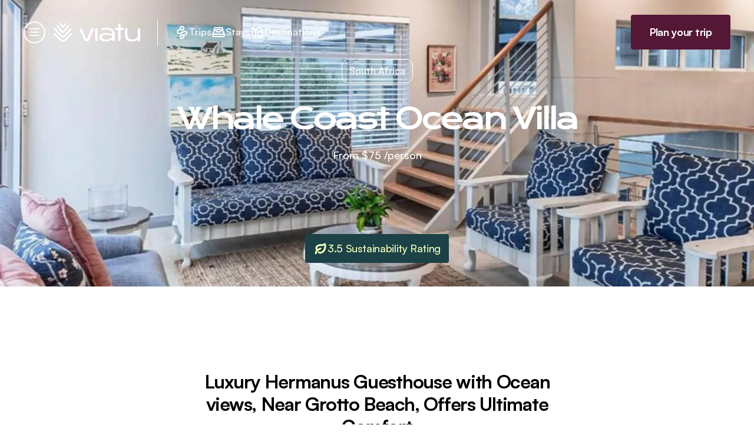

--- FILE ---
content_type: text/html;charset=utf-8
request_url: https://www.viatu.com/en/p/whale-coast-ocean-villa
body_size: 183203
content:
<!DOCTYPE html><html  lang="en" dir="ltr" class="" style=""><head><meta charset="utf-8"><meta name="viewport" content="width=device-width, initial-scale=1"><script type="importmap">{"imports":{"#entry":"/_nuxt/DKXXv0EA.js"}}</script><title>Whale Coast Ocean Villa: Luxury in ✔️ | Viatu Travel</title><link rel="preconnect" href="https://dpu9z4r46dtyt.cloudfront.net/"><link href="https://api.tiles.mapbox.com/mapbox-gl-js/v2.13.0/mapbox-gl.css" rel="stylesheet"><style>.results-panel[data-v-ad3c242c]{max-height:calc(100vh - 100px);max-height:calc(100dvh - 100px)}</style><style>.nav-sections[data-v-20e069df]>*{padding-block:80px}.nav-sections[data-v-20e069df]>:nth-child(2n){background-color:var(--color-platinum)}@media (max-width:768px){.nav-sections[data-v-20e069df] :scope>*{padding-block:60px}}</style><style>.stays-detail-hero{--max-height:800px;--bottom-height:140px;min-height:min(var(--max-height),calc(100vh - var(--bottom-height)))}@media (min-width:640px){.stays-detail-hero{--max-height:1000px}}@media (min-width:1024px){.stays-detail-hero{--bottom-height:291px}}</style><style>.b-corp-logo-link[data-v-34394a15]{align-items:flex-start;display:flex;max-width:220px;min-width:210px;opacity:.85}.b-corp-logo-link>img[data-v-34394a15]{height:106px}.b-corp-logo-link>span[data-v-34394a15]{border-bottom:4px solid #fff;color:#fff;font-size:11px;font-weight:700;line-height:13px;margin-left:14px;margin-top:28px;padding-bottom:19px;-webkit-user-select:none;-moz-user-select:none;user-select:none}</style><style>.fade-enter-active,.fade-leave-active{transition:opacity .3s}.fade-enter,.fade-leave-to{opacity:0}.dark-mode{background-color:var(--color-black);color:#fff;height:100vh;width:100vw}.dark-mode>div.relative{height:100vh;padding-block:7%;padding-inline:10%;width:100vw}.dark-mode>div.relative>.close-icon{opacity:.65;right:4%;top:5%;transition:opacity .25s ease-out}.dark-mode>div.relative>.close-icon:hover{opacity:1}.dark-mode>div.relative>.next-icon,.dark-mode>div.relative>.prev-icon{align-items:center;background-color:var(--color-black);border:1px solid #fff;border-radius:50%;display:flex;height:48px;justify-content:center;opacity:.65;position:absolute;top:50%;transform:translateY(-50%);transition:filter .25s ease-out;width:48px}.dark-mode>div.relative>.next-icon:hover,.dark-mode>div.relative>.prev-icon:hover{filter:invert(1);opacity:1}.dark-mode>div.relative>.prev-icon{left:3%}.dark-mode>div.relative>.next-icon{right:3%}.dark-mode>div.relative .swiper-button-next,.dark-mode>div.relative .swiper-button-prev{display:none}@media (max-width:768px){.dark-mode>div.relative{padding-bottom:78px;padding-inline:24px}.dark-mode>div.relative>.close-icon{right:8px;top:8px}.dark-mode>div.relative>.next-icon,.dark-mode>div.relative>.prev-icon{border-color:#e1e1e1;border-width:5px;filter:invert(1);opacity:1;z-index:10}.dark-mode>div.relative>.prev-icon{left:0}.dark-mode>div.relative>.next-icon{right:0}}</style><style>#hero .swiper-wrapper{padding-top:0}.swiper-pagination.swiper-pagination{inset:auto 40px 24px;width:auto;z-index:2}@media (min-width:768px){.swiper-pagination.swiper-pagination{bottom:44px;left:auto;right:109px}}.swiper-pagination .swiper-pagination-bullet{--tw-bg-opacity:1;background-color:rgb(255 255 255/var(--tw-bg-opacity,1));background-color:transparent;border:1.5px solid #fff;opacity:1}.swiper-pagination .swiper-pagination-bullet.swiper-pagination-bullet-active{--tw-bg-opacity:1;background-color:rgb(255 255 255/var(--tw-bg-opacity,1))}</style><style>a[data-v-853f11af]{margin-bottom:.125rem;padding-bottom:.25rem}a.active[data-v-853f11af],a[data-v-853f11af]:hover{border-bottom-width:1px;margin-bottom:-.125rem;--tw-border-opacity:1;border-bottom-color:rgb(27 27 27/var(--tw-border-opacity,1));--tw-text-opacity:1;color:rgb(27 27 27/var(--tw-text-opacity,1))}.custom-select[data-v-853f11af]{appearance:none;-moz-appearance:none;-webkit-appearance:none;background:transparent;background-image:url("data:image/svg+xml;charset=utf-8,%3Csvg xmlns='http://www.w3.org/2000/svg' width='14' height='9' fill='none' viewBox='0 0 14 9'%3E%3Cpath stroke='%23000' stroke-linecap='round' stroke-linejoin='round' stroke-width='1.5' d='m1 1.5 6 6 6-6'/%3E%3C/svg%3E");background-position:92% 50%;background-repeat:no-repeat;background-size:14px 9px;border:1px solid #000;border-radius:.25rem;margin-left:2rem;margin-right:2rem;padding:14px;width:100%}.custom-select option[data-v-853f11af]{font-size:1rem;line-height:1.5rem;--tw-text-opacity:1;color:rgb(27 27 27/var(--tw-text-opacity,1))}</style><style>@media (min-width:768px){.swiper-scrollbar-hidden .swiper-scrollbar{display:none}.swiper-scrollbar-hidden .swiper-button-next,.swiper-scrollbar-hidden .swiper-button-prev{bottom:100%;margin-bottom:40px}}</style><style>.thumbnail-gallery[data-v-329d55ec]{border-radius:18px;overflow:hidden;position:relative}.thumbnail-gallery>.nav-buttons[data-v-329d55ec]{opacity:0;transition:opacity .25s ease-out}.thumbnail-gallery>.nav-buttons>button[data-v-329d55ec]{background-color:#fff;background-position:50%;background-repeat:no-repeat;background-size:33%;border-radius:50%;height:48px;position:absolute;top:50%;transform:translateY(-50%);width:48px}.thumbnail-gallery>.nav-buttons>button[data-v-329d55ec]:first-of-type{background-image:url(/img/icon-arrow-left-sangria.svg);left:5px}.thumbnail-gallery>.nav-buttons>button[data-v-329d55ec]:last-of-type{background-image:url(/img/icon-arrow-right-sangria.svg);right:5px}.thumbnail-gallery>.nav-bullets[data-v-329d55ec]{align-items:center;bottom:20px;display:flex;gap:.5rem;left:50%;position:absolute;scale:1.15;transform:translate(-45%);width:80px}.thumbnail-gallery>.nav-bullets>span[data-v-329d55ec]{background-color:transparent;border:1.5px solid #fff;border-radius:50%;cursor:pointer;display:inline-block;min-height:8px;min-width:8px;position:relative;scale:0;transition:left .35s ease-out}.thumbnail-gallery>.nav-bullets>span.primary[data-v-329d55ec]{background-color:#fff;scale:1}.thumbnail-gallery>.nav-bullets>span.secondary[data-v-329d55ec]{scale:.66}.thumbnail-gallery>.nav-bullets>span.tertiary[data-v-329d55ec]{scale:.33}.thumbnail-gallery:hover>.nav-buttons[data-v-329d55ec]{opacity:1}</style><style>.thumbnail-carousel .swiper-pagination.swiper-pagination{bottom:20px;left:50%}.thumbnail-carousel .swiper-pagination-bullet{background-color:transparent;border:1.5px solid #fff;min-width:8px;opacity:1}.thumbnail-carousel .swiper-pagination-bullet.swiper-pagination-bullet-active{--tw-bg-opacity:1;background-color:rgb(255 255 255/var(--tw-bg-opacity,1))}.thumbnail-carousel .swiper-slide:not(.swiper-slide-visible){visibility:hidden}</style><style>.swiper-nav-time-to-travel>.swiper-scrollbar{margin-top:44px!important;position:absolute!important}.swiper-nav-time-to-travel .swiper-slide-active>.card:after{background-color:var(--bg);border-radius:4px;bottom:5px;content:"";display:block;height:24px;left:calc(50% - 15px);position:absolute;transform:rotate(45deg);width:24px}</style><style>.featured-carousel .swiper-nav{overflow:visible}@media (min-width:768px){.featured-carousel .swiper-nav{overflow:hidden}.featured-carousel .swiper-nav.swiper-scrollbar-hidden{margin-top:-84px;padding-top:84px}}.featured-carousel .swiper-nav>.swiper-wrapper{height:-moz-fit-content;height:fit-content;margin-left:-20px;margin-right:-20px;padding-left:20px;padding-right:20px;scroll-padding-left:20px;scroll-padding-right:20px;width:auto}@media (min-width:768px){.featured-carousel .swiper-nav>.swiper-wrapper{margin-left:0;margin-right:0;padding-left:0;padding-right:0;width:auto}.featured-carousel .swiper-scrollbar-hidden .swiper-scrollbar{display:none}.featured-carousel .swiper-nav.swiper-scrollbar-hidden>.swiper-button-next,.featured-carousel .swiper-nav.swiper-scrollbar-hidden>.swiper-button-prev{margin-bottom:40px;top:22px}.featured-row .swiper-horizontal>.swiper-scrollbar{bottom:4px;left:0}}</style><style>.faq-description a{color:#00f;cursor:pointer;text-decoration:underline}.faq-description ul{list-style:disc;margin:10px 0 10px 30px}.faq-description ul li{margin:5px 0}</style><link rel="stylesheet" href="/_nuxt/entry.CqstdRMM.css" crossorigin><link rel="stylesheet" href="/_nuxt/swiper-vue.DJHdZmOr.css" crossorigin><link rel="stylesheet" href="/_nuxt/default.GmqOmIhB.css" crossorigin><link rel="stylesheet" href="/_nuxt/LayoutFooter.C91Xe-Vo.css" crossorigin><link rel="stylesheet" href="/_nuxt/Lightbox.CwFyyTnd.css" crossorigin><link rel="stylesheet" href="/_nuxt/ThumbnailCarousel.D-wDU7Wg.css" crossorigin><link rel="stylesheet" href="/_nuxt/Hero.BKoe_zPG.css" crossorigin><link rel="stylesheet" href="/_nuxt/ViatuLoader.dMZbQpOS.css" crossorigin><link rel="stylesheet" href="/_nuxt/SimpleMap.BJ5LVTl-.css" crossorigin><link rel="stylesheet" href="/_nuxt/ThumbnailGallery.BgcTGQUm.css" crossorigin><link rel="stylesheet" href="/_nuxt/FeaturedCarousel.4eG_L4-W.css" crossorigin><link rel="stylesheet" href="/_nuxt/FAQ.BEdb_z2L.css" crossorigin><link rel="modulepreload" as="script" crossorigin href="/_nuxt/DKXXv0EA.js"><link rel="modulepreload" as="script" crossorigin href="/_nuxt/BX3w_c_T.js"><link rel="modulepreload" as="script" crossorigin href="/_nuxt/xbjJEa5y.js"><link rel="modulepreload" as="script" crossorigin href="/_nuxt/DD2fCfsx.js"><link rel="modulepreload" as="script" crossorigin href="/_nuxt/D-x_XXK_.js"><link rel="modulepreload" as="script" crossorigin href="/_nuxt/5PaANRyW.js"><link rel="modulepreload" as="script" crossorigin href="/_nuxt/Cv1aXZSb.js"><link rel="modulepreload" as="script" crossorigin href="/_nuxt/CENKgQkJ.js"><link rel="modulepreload" as="script" crossorigin href="/_nuxt/Cl-ZbZi0.js"><link rel="modulepreload" as="script" crossorigin href="/_nuxt/BbeqNVWO.js"><link rel="modulepreload" as="script" crossorigin href="/_nuxt/Cw1lQI3J.js"><link rel="modulepreload" as="script" crossorigin href="/_nuxt/COxDtuit.js"><link rel="modulepreload" as="script" crossorigin href="/_nuxt/R-Cgm1uk.js"><link rel="modulepreload" as="script" crossorigin href="/_nuxt/BUduBTB9.js"><link rel="modulepreload" as="script" crossorigin href="/_nuxt/Sq_YtcTA.js"><link rel="modulepreload" as="script" crossorigin href="/_nuxt/B4umxhL6.js"><link rel="modulepreload" as="script" crossorigin href="/_nuxt/Dso1ZelO.js"><link rel="modulepreload" as="script" crossorigin href="/_nuxt/CX7tnor3.js"><link rel="modulepreload" as="script" crossorigin href="/_nuxt/D0h0JvW6.js"><link rel="modulepreload" as="script" crossorigin href="/_nuxt/DWrG0bAn.js"><link rel="modulepreload" as="script" crossorigin href="/_nuxt/CYNqAHiv.js"><link rel="modulepreload" as="script" crossorigin href="/_nuxt/CqSq_om8.js"><link rel="modulepreload" as="script" crossorigin href="/_nuxt/Iw_7Osin.js"><link rel="modulepreload" as="script" crossorigin href="/_nuxt/B9oz-xGo.js"><link rel="modulepreload" as="script" crossorigin href="/_nuxt/HnG01HDA.js"><link rel="modulepreload" as="script" crossorigin href="/_nuxt/LzVHy8kv.js"><link rel="modulepreload" as="script" crossorigin href="/_nuxt/LhR8tjWy.js"><link rel="modulepreload" as="script" crossorigin href="/_nuxt/BuwD_7u7.js"><link rel="modulepreload" as="script" crossorigin href="/_nuxt/DaS8KrYQ.js"><link rel="modulepreload" as="script" crossorigin href="/_nuxt/DJIvS_zs.js"><link rel="modulepreload" as="script" crossorigin href="/_nuxt/Bax4Ivry.js"><link rel="modulepreload" as="script" crossorigin href="/_nuxt/KK1_G_sB.js"><link rel="modulepreload" as="script" crossorigin href="/_nuxt/XZJeP-jw.js"><link rel="modulepreload" as="script" crossorigin href="/_nuxt/ChmNK7Tr.js"><link rel="modulepreload" as="script" crossorigin href="/_nuxt/pZObO2g9.js"><link rel="modulepreload" as="script" crossorigin href="/_nuxt/BUgSRtDx.js"><link rel="modulepreload" as="script" crossorigin href="/_nuxt/CNzXjl5T.js"><link rel="modulepreload" as="script" crossorigin href="/_nuxt/DHcAuPDA.js"><link rel="modulepreload" as="script" crossorigin href="/_nuxt/C04kQHUu.js"><link rel="modulepreload" as="script" crossorigin href="/_nuxt/BcqOB-Lt.js"><link rel="modulepreload" as="script" crossorigin href="/_nuxt/CfD7Mc-y.js"><link rel="modulepreload" as="script" crossorigin href="/_nuxt/CTGO63YN.js"><link rel="preload" as="fetch" fetchpriority="low" crossorigin="anonymous" href="/_nuxt/builds/meta/7f159a2b-0c67-47e8-bf60-c17d64ce8559.json"><link rel="prefetch" as="script" crossorigin href="/_nuxt/CKUEy5YJ.js"><link rel="prefetch" as="script" crossorigin href="/_nuxt/Q6Sn8Jbj.js"><link rel="prefetch" as="script" crossorigin href="/_nuxt/CsHpqHZ-.js"><link rel="prefetch" as="script" crossorigin href="/_nuxt/BhfNIktD.js"><link rel="prefetch" as="script" crossorigin href="/_nuxt/D1E-52sr.js"><link rel="prefetch" as="script" crossorigin href="/_nuxt/D1XxmWQx.js"><link rel="prefetch" as="script" crossorigin href="/_nuxt/B6IeZbJZ.js"><link rel="prefetch" as="script" crossorigin href="/_nuxt/BaAYEC8o.js"><link rel="prefetch" as="script" crossorigin href="/_nuxt/BrQcRpcc.js"><link rel="prefetch" as="script" crossorigin href="/_nuxt/ZhWAdK_X.js"><link rel="prefetch" as="script" crossorigin href="/_nuxt/sUNP1IjI.js"><link rel="prefetch" as="script" crossorigin href="/_nuxt/CHwmRu_b.js"><link rel="prefetch" as="script" crossorigin href="/_nuxt/BPBLDNLA.js"><link rel="prefetch" as="script" crossorigin href="/_nuxt/DPTk4hDK.js"><link rel="prefetch" as="script" crossorigin href="/_nuxt/CwPXRLKf.js"><link rel="prefetch" as="script" crossorigin href="/_nuxt/CaQJzNKS.js"><link rel="prefetch" as="script" crossorigin href="/_nuxt/JNrc8JM1.js"><link rel="prefetch" as="script" crossorigin href="/_nuxt/esCIoxAF.js"><link rel="prefetch" as="script" crossorigin href="/_nuxt/BRX3c-Qf.js"><link rel="prefetch" as="script" crossorigin href="/_nuxt/BzlgmwPS.js"><link rel="prefetch" as="script" crossorigin href="/_nuxt/BNHY1z6x.js"><link rel="prefetch" as="script" crossorigin href="/_nuxt/C9pHwHXi.js"><link rel="prefetch" as="script" crossorigin href="/_nuxt/Bh-U-vsj.js"><link rel="prefetch" as="script" crossorigin href="/_nuxt/BjRiWIra.js"><link rel="prefetch" as="script" crossorigin href="/_nuxt/BKEoDBYV.js"><link rel="prefetch" as="script" crossorigin href="/_nuxt/CtXYCTEi.js"><link rel="prefetch" as="script" crossorigin href="/_nuxt/BwieFkTq.js"><link rel="prefetch" as="script" crossorigin href="/_nuxt/COVTkEiI.js"><link rel="prefetch" as="script" crossorigin href="/_nuxt/DjsTmGOR.js"><link rel="prefetch" as="script" crossorigin href="/_nuxt/DO5BkKN0.js"><link rel="prefetch" as="script" crossorigin href="/_nuxt/T3Tt_ota.js"><link rel="prefetch" as="script" crossorigin href="/_nuxt/BXRnwoMM.js"><link rel="prefetch" as="script" crossorigin href="/_nuxt/CpAVXmmG.js"><link rel="prefetch" as="script" crossorigin href="/_nuxt/CQPJoySX.js"><link rel="prefetch" as="script" crossorigin href="/_nuxt/CZWTrSHm.js"><link rel="prefetch" as="script" crossorigin href="/_nuxt/BHOC9At-.js"><link rel="prefetch" as="script" crossorigin href="/_nuxt/DdfdcTag.js"><link rel="prefetch" as="script" crossorigin href="/_nuxt/D3i___U6.js"><link rel="prefetch" as="script" crossorigin href="/_nuxt/BZ4pPdfV.js"><link rel="prefetch" as="script" crossorigin href="/_nuxt/7v2I4Fh3.js"><link rel="prefetch" as="script" crossorigin href="/_nuxt/D95bInLy.js"><link rel="prefetch" as="script" crossorigin href="/_nuxt/DoXFNoVL.js"><link rel="prefetch" as="script" crossorigin href="/_nuxt/CW18HoV-.js"><link rel="prefetch" as="script" crossorigin href="/_nuxt/CsIk4oHH.js"><link rel="prefetch" as="script" crossorigin href="/_nuxt/B9eORgxl.js"><link rel="prefetch" as="script" crossorigin href="/_nuxt/Bdn9aSCu.js"><link rel="prefetch" as="script" crossorigin href="/_nuxt/BRhpl27F.js"><link rel="prefetch" as="script" crossorigin href="/_nuxt/BxMsDIHk.js"><link rel="prefetch" as="script" crossorigin href="/_nuxt/DAWYpQCT.js"><link rel="prefetch" as="script" crossorigin href="/_nuxt/BIHPS8JA.js"><link rel="prefetch" as="script" crossorigin href="/_nuxt/Bt4zr5zc.js"><link rel="prefetch" as="script" crossorigin href="/_nuxt/RTd9hhzv.js"><link rel="prefetch" as="script" crossorigin href="/_nuxt/0YgIKmqz.js"><link rel="prefetch" as="script" crossorigin href="/_nuxt/HOAsfPnU.js"><link rel="prefetch" as="script" crossorigin href="/_nuxt/C5mi_8k3.js"><link rel="prefetch" as="script" crossorigin href="/_nuxt/Bqa2PRVN.js"><link rel="prefetch" as="script" crossorigin href="/_nuxt/CmBHbxaZ.js"><link rel="prefetch" as="script" crossorigin href="/_nuxt/Dh6nCuXE.js"><link rel="prefetch" as="script" crossorigin href="/_nuxt/R8I63kgK.js"><link rel="prefetch" as="script" crossorigin href="/_nuxt/UbtmXXKq.js"><link rel="prefetch" as="script" crossorigin href="/_nuxt/C2VryzUX.js"><link rel="prefetch" as="script" crossorigin href="/_nuxt/DaKZZA-E.js"><link rel="prefetch" as="script" crossorigin href="/_nuxt/CQ2eMj-C.js"><link rel="prefetch" as="script" crossorigin href="/_nuxt/Coau-loI.js"><link rel="prefetch" as="script" crossorigin href="/_nuxt/Daxu16Dk.js"><link rel="prefetch" as="script" crossorigin href="/_nuxt/BhIEd06o.js"><link rel="prefetch" as="script" crossorigin href="/_nuxt/aBhpHhe2.js"><link rel="prefetch" as="script" crossorigin href="/_nuxt/CB3ObDZg.js"><link rel="prefetch" as="script" crossorigin href="/_nuxt/DydpvyRK.js"><link rel="prefetch" as="script" crossorigin href="/_nuxt/DxD_-9vp.js"><link rel="prefetch" as="script" crossorigin href="/_nuxt/BIIuwH-4.js"><link rel="prefetch" as="script" crossorigin href="/_nuxt/izTjdaXh.js"><link rel="prefetch" as="script" crossorigin href="/_nuxt/1nDdkLUP.js"><link rel="prefetch" as="script" crossorigin href="/_nuxt/Ci9LVH1P.js"><link rel="prefetch" as="script" crossorigin href="/_nuxt/xqFFIcMJ.js"><link rel="prefetch" as="script" crossorigin href="/_nuxt/CoVsNQIa.js"><link rel="prefetch" as="script" crossorigin href="/_nuxt/D5uzmd5D.js"><link rel="prefetch" as="script" crossorigin href="/_nuxt/PxUn0fIU.js"><link rel="prefetch" as="script" crossorigin href="/_nuxt/CuDQFaI3.js"><link rel="prefetch" as="script" crossorigin href="/_nuxt/BrzNmsj6.js"><link rel="prefetch" as="script" crossorigin href="/_nuxt/DyTE5YuB.js"><link rel="prefetch" as="script" crossorigin href="/_nuxt/DWC18wT4.js"><link rel="prefetch" as="script" crossorigin href="/_nuxt/DtGaXU3L.js"><link rel="prefetch" as="script" crossorigin href="/_nuxt/C54n9iDG.js"><link rel="prefetch" as="script" crossorigin href="/_nuxt/w-8Zuiae.js"><link rel="prefetch" as="script" crossorigin href="/_nuxt/bEphiQ6X.js"><link rel="prefetch" as="script" crossorigin href="/_nuxt/CHDndcQw.js"><link rel="prefetch" as="script" crossorigin href="/_nuxt/Da7Fuyma.js"><link rel="prefetch" as="script" crossorigin href="/_nuxt/n-e20LQC.js"><link rel="prefetch" as="script" crossorigin href="/_nuxt/DtYc8YDC.js"><link rel="prefetch" as="script" crossorigin href="/_nuxt/CTBOj8BD.js"><link rel="prefetch" as="script" crossorigin href="/_nuxt/DNHRPCrW.js"><link rel="prefetch" as="script" crossorigin href="/_nuxt/Dihtm2yv.js"><link rel="prefetch" as="script" crossorigin href="/_nuxt/D8kFj1Eu.js"><link rel="prefetch" as="script" crossorigin href="/_nuxt/DuPPkxUo.js"><link rel="prefetch" as="script" crossorigin href="/_nuxt/GkgwI9-W.js"><link rel="prefetch" as="script" crossorigin href="/_nuxt/CdlVi15z.js"><link rel="prefetch" as="script" crossorigin href="/_nuxt/ju4Zczy7.js"><link rel="prefetch" as="script" crossorigin href="/_nuxt/BMSfRY5H.js"><link rel="prefetch" as="script" crossorigin href="/_nuxt/Zc2IBunn.js"><link rel="prefetch" as="script" crossorigin href="/_nuxt/gIr8PIbv.js"><link rel="prefetch" as="script" crossorigin href="/_nuxt/Bo2pxD7c.js"><link rel="prefetch" as="script" crossorigin href="/_nuxt/DXlhLwTM.js"><link rel="prefetch" as="script" crossorigin href="/_nuxt/C68EIR2a.js"><link rel="prefetch" as="script" crossorigin href="/_nuxt/odkRxMZH.js"><link rel="prefetch" as="script" crossorigin href="/_nuxt/rURLoYZH.js"><link rel="prefetch" as="script" crossorigin href="/_nuxt/DrUTxuYZ.js"><link rel="prefetch" as="script" crossorigin href="/_nuxt/CDRCIlv4.js"><link rel="prefetch" as="script" crossorigin href="/_nuxt/TtUqP8Zh.js"><link rel="prefetch" as="script" crossorigin href="/_nuxt/Cl2rQeMC.js"><link rel="prefetch" as="script" crossorigin href="/_nuxt/B9FYTGNI.js"><link rel="prefetch" as="script" crossorigin href="/_nuxt/-8OJo0xc.js"><link rel="prefetch" as="script" crossorigin href="/_nuxt/BdJHgzGO.js"><link rel="prefetch" as="script" crossorigin href="/_nuxt/ChP_Y91L.js"><link rel="prefetch" as="script" crossorigin href="/_nuxt/jBZ7_hyL.js"><link rel="prefetch" as="script" crossorigin href="/_nuxt/BOkWnI2e.js"><link rel="prefetch" as="script" crossorigin href="/_nuxt/EqP7xszD.js"><link rel="prefetch" as="script" crossorigin href="/_nuxt/QLjw8x_-.js"><link rel="prefetch" as="script" crossorigin href="/_nuxt/DjlZSRNS.js"><link rel="prefetch" as="script" crossorigin href="/_nuxt/l-SYptD-.js"><link rel="prefetch" as="script" crossorigin href="/_nuxt/D-susLv2.js"><link rel="prefetch" as="script" crossorigin href="/_nuxt/krjXhADt.js"><link rel="prefetch" as="script" crossorigin href="/_nuxt/CANRPWOs.js"><link rel="prefetch" as="script" crossorigin href="/_nuxt/BUXrW09a.js"><link rel="prefetch" as="script" crossorigin href="/_nuxt/BGbRf5w9.js"><link rel="prefetch" as="script" crossorigin href="/_nuxt/DOUgv_qY.js"><link rel="prefetch" as="script" crossorigin href="/_nuxt/DTWmJYN9.js"><link rel="prefetch" as="script" crossorigin href="/_nuxt/DzxPAbGR.js"><link rel="prefetch" as="script" crossorigin href="/_nuxt/C0CAanqr.js"><link rel="prefetch" as="script" crossorigin href="/_nuxt/UV0OP3xd.js"><link rel="prefetch" as="script" crossorigin href="/_nuxt/BzN30bd-.js"><link rel="prefetch" as="script" crossorigin href="/_nuxt/CvN7qU6p.js"><link rel="prefetch" as="script" crossorigin href="/_nuxt/CjEh612G.js"><link rel="prefetch" as="script" crossorigin href="/_nuxt/DMTY_SeL.js"><link rel="prefetch" as="script" crossorigin href="/_nuxt/CEAdyirm.js"><link rel="prefetch" as="script" crossorigin href="/_nuxt/DL_jt3zr.js"><link rel="prefetch" as="script" crossorigin href="/_nuxt/BKTX-pXD.js"><link rel="prefetch" as="script" crossorigin href="/_nuxt/D-SORl6Y.js"><link rel="prefetch" as="script" crossorigin href="/_nuxt/pKE151jO.js"><link rel="prefetch" as="script" crossorigin href="/_nuxt/stpRPb9R.js"><link rel="prefetch" as="script" crossorigin href="/_nuxt/EXpmaPKY.js"><link rel="prefetch" as="script" crossorigin href="/_nuxt/CA6yu2H1.js"><link rel="prefetch" as="script" crossorigin href="/_nuxt/Bl4ArnHS.js"><link rel="prefetch" as="script" crossorigin href="/_nuxt/D1W6-fVX.js"><link rel="prefetch" as="script" crossorigin href="/_nuxt/BYccccfD.js"><link rel="prefetch" as="script" crossorigin href="/_nuxt/rNtjE0lS.js"><link rel="prefetch" as="script" crossorigin href="/_nuxt/3nx24m-P.js"><link rel="prefetch" as="script" crossorigin href="/_nuxt/Bhna7zH4.js"><link rel="prefetch" as="script" crossorigin href="/_nuxt/DJ7RbWl4.js"><link rel="prefetch" as="script" crossorigin href="/_nuxt/DkrXeOdD.js"><link rel="prefetch" as="script" crossorigin href="/_nuxt/3z1cBAyM.js"><link rel="prefetch" as="style" crossorigin href="/_nuxt/dragState.DMX88XoR.css"><link rel="prefetch" as="style" crossorigin href="/_nuxt/useAdminLanguage.C-XOWNrA.css"><link rel="prefetch" as="script" crossorigin href="/_nuxt/DfmpcsFs.js"><link rel="prefetch" as="script" crossorigin href="/_nuxt/DLHl24_b.js"><link rel="prefetch" as="script" crossorigin href="/_nuxt/BqMkKc9G.js"><link rel="prefetch" as="script" crossorigin href="/_nuxt/C8UBJXTI.js"><link rel="prefetch" as="script" crossorigin href="/_nuxt/BLr2Li5w.js"><link rel="prefetch" as="script" crossorigin href="/_nuxt/CkJEqNYy.js"><link rel="prefetch" as="script" crossorigin href="/_nuxt/DIpNElkc.js"><link rel="prefetch" as="script" crossorigin href="/_nuxt/DwsASxYb.js"><link rel="icon" type="image/png" href="/favicon.png"><link rel="apple-touch-icon" sizes="180x180" href="/apple-touch-icon.png"><link rel="manifest" href="/site.webmanifest"><link rel="mask-icon" href="/safari-pinned-tab.svg" color="#541736"><meta name="msapplication-TileColor" content="#541736"><meta name="theme-color" content="#541736"><meta name="application-name" content="Viatu"><meta name="robots" content="index, follow, max-image-preview:large, max-snippet:-1, max-video-preview:-1"><link id="i18n-xd" rel="alternate" href="https://www.viatu.com/en/p/whale-coast-ocean-villa" hreflang="x-default"><link id="i18n-alt-en" rel="alternate" href="https://www.viatu.com/en/p/whale-coast-ocean-villa" hreflang="en"><link id="i18n-alt-de" rel="alternate" href="https://www.viatu.com/de/p/whale-coast-ocean-villa" hreflang="de"><link id="i18n-can" rel="canonical" href="https://www.viatu.com/en/p/whale-coast-ocean-villa"><meta id="i18n-og-url" property="og:url" content="https://www.viatu.com/en/p/whale-coast-ocean-villa"><meta id="i18n-og" property="og:locale" content="en"><meta id="i18n-og-alt-de" property="og:locale:alternate" content="de"><meta name="title" content="Whale Coast Ocean Villa: Luxury in ✔️ | Viatu Travel"><meta name="description" content="Experience luxury at Whale Coast Ocean Villa, Hermanus' whale-watching gem! ✔ fully customisable ✔ sustainable ✔ unforgettable experience ➽ Personalise now!"><meta property="og:type" content="website"><meta property="og:url" content="https://www.viatu.com/en/p/whale-coast-ocean-villa"><meta property="og:title" content="Whale Coast Ocean Villa: Luxury in"><meta property="og:description" content="Experience luxury at Whale Coast Ocean Villa, Hermanus' whale-watching gem! ✔ fully customisable ✔ sustainable ✔ unforgettable experience ➽ Personalise now!"><meta property="og:image" content="https://dpu9z4r46dtyt.cloudfront.net/media/filer_public/0a/11/0a11f0ef-e0c6-47be-b9c7-000312d9dbe6/157593.jpg?format=auto&width=1600"><meta property="twitter:card" content="summary_large_image"><meta property="twitter:url" content="https://www.viatu.com/en/p/whale-coast-ocean-villa"><meta property="twitter:title" content="Whale Coast Ocean Villa: Luxury in"><meta property="twitter:description" content="Experience luxury at Whale Coast Ocean Villa, Hermanus' whale-watching gem! ✔ fully customisable ✔ sustainable ✔ unforgettable experience ➽ Personalise now!"><meta property="twitter:image" content="https://dpu9z4r46dtyt.cloudfront.net/media/filer_public/0a/11/0a11f0ef-e0c6-47be-b9c7-000312d9dbe6/157593.jpg?format=auto&width=1600"><script type="module" src="/_nuxt/DKXXv0EA.js" crossorigin></script><meta property="og:site_name" content="viatu"><script id="unhead:payload" type="application/json">{"titleTemplate":"%s"}</script><style type="text/css" data-primevue-style-id="base" >.p-hidden-accessible{border:0;clip:rect(0 0 0 0);height:1px;margin:-1px;opacity:0;overflow:hidden;padding:0;pointer-events:none;position:absolute;white-space:nowrap;width:1px;}.p-overflow-hidden{overflow:hidden;padding-right:var(--p-scrollbar-width);}</style><style type="text/css" data-primevue-style-id="virtualscroller" >.p-virtualscroller{position:relative;overflow:auto;contain:strict;transform:translateZ(0);will-change:scroll-position;outline:0 none;}.p-virtualscroller-content{position:absolute;top:0;left:0;min-height:100%;min-width:100%;will-change:transform;}.p-virtualscroller-spacer{position:absolute;top:0;left:0;height:1px;width:1px;transform-origin:0 0;pointer-events:none;}.p-virtualscroller-loader{position:sticky;top:0;left:0;width:100%;height:100%;}.p-virtualscroller-loader-mask{display:flex;align-items:center;justify-content:center;}.p-virtualscroller-horizontal > .p-virtualscroller-content{display:flex;}.p-virtualscroller-inline .p-virtualscroller-content{position:static;}.p-virtualscroller .p-virtualscroller-loading{transform:none!important;min-height:0;position:sticky;inset-block-start:0;inset-inline-start:0;}</style><style type="text/css" data-primevue-style-id="primitive-variables" >:root,:host{--p-stone-50:#fafaf9;--p-stone-100:#f5f5f4;--p-stone-200:#e7e5e4;--p-stone-300:#d6d3d1;--p-stone-400:#a8a29e;--p-stone-500:#78716c;--p-stone-600:#57534e;--p-stone-700:#44403c;--p-stone-800:#292524;--p-stone-900:#1c1917;--p-stone-950:#0c0a09;--p-neutral-50:#fafafa;--p-neutral-100:#f5f5f5;--p-neutral-200:#e5e5e5;--p-neutral-300:#d4d4d4;--p-neutral-400:#a3a3a3;--p-neutral-500:#737373;--p-neutral-600:#525252;--p-neutral-700:#404040;--p-neutral-800:#262626;--p-neutral-900:#171717;--p-neutral-950:#0a0a0a;--p-zinc-50:#fafafa;--p-zinc-100:#f4f4f5;--p-zinc-200:#e4e4e7;--p-zinc-300:#d4d4d8;--p-zinc-400:#a1a1aa;--p-zinc-500:#71717a;--p-zinc-600:#52525b;--p-zinc-700:#3f3f46;--p-zinc-800:#27272a;--p-zinc-900:#18181b;--p-zinc-950:#09090b;--p-gray-50:#f9fafb;--p-gray-100:#f3f4f6;--p-gray-200:#e5e7eb;--p-gray-300:#d1d5db;--p-gray-400:#9ca3af;--p-gray-500:#6b7280;--p-gray-600:#4b5563;--p-gray-700:#374151;--p-gray-800:#1f2937;--p-gray-900:#111827;--p-gray-950:#030712;--p-slate-50:#f8fafc;--p-slate-100:#f1f5f9;--p-slate-200:#e2e8f0;--p-slate-300:#cbd5e1;--p-slate-400:#94a3b8;--p-slate-500:#64748b;--p-slate-600:#475569;--p-slate-700:#334155;--p-slate-800:#1e293b;--p-slate-900:#0f172a;--p-slate-950:#020617;--p-rose-50:#fff1f2;--p-rose-100:#ffe4e6;--p-rose-200:#fecdd3;--p-rose-300:#fda4af;--p-rose-400:#fb7185;--p-rose-500:#f43f5e;--p-rose-600:#e11d48;--p-rose-700:#be123c;--p-rose-800:#9f1239;--p-rose-900:#881337;--p-rose-950:#4c0519;--p-pink-50:#fdf2f8;--p-pink-100:#fce7f3;--p-pink-200:#fbcfe8;--p-pink-300:#f9a8d4;--p-pink-400:#f472b6;--p-pink-500:#ec4899;--p-pink-600:#db2777;--p-pink-700:#be185d;--p-pink-800:#9d174d;--p-pink-900:#831843;--p-pink-950:#500724;--p-fuchsia-50:#fdf4ff;--p-fuchsia-100:#fae8ff;--p-fuchsia-200:#f5d0fe;--p-fuchsia-300:#f0abfc;--p-fuchsia-400:#e879f9;--p-fuchsia-500:#d946ef;--p-fuchsia-600:#c026d3;--p-fuchsia-700:#a21caf;--p-fuchsia-800:#86198f;--p-fuchsia-900:#701a75;--p-fuchsia-950:#4a044e;--p-purple-50:#faf5ff;--p-purple-100:#f3e8ff;--p-purple-200:#e9d5ff;--p-purple-300:#d8b4fe;--p-purple-400:#c084fc;--p-purple-500:#a855f7;--p-purple-600:#9333ea;--p-purple-700:#7e22ce;--p-purple-800:#6b21a8;--p-purple-900:#581c87;--p-purple-950:#3b0764;--p-violet-50:#f5f3ff;--p-violet-100:#ede9fe;--p-violet-200:#ddd6fe;--p-violet-300:#c4b5fd;--p-violet-400:#a78bfa;--p-violet-500:#8b5cf6;--p-violet-600:#7c3aed;--p-violet-700:#6d28d9;--p-violet-800:#5b21b6;--p-violet-900:#4c1d95;--p-violet-950:#2e1065;--p-indigo-50:#eef2ff;--p-indigo-100:#e0e7ff;--p-indigo-200:#c7d2fe;--p-indigo-300:#a5b4fc;--p-indigo-400:#818cf8;--p-indigo-500:#6366f1;--p-indigo-600:#4f46e5;--p-indigo-700:#4338ca;--p-indigo-800:#3730a3;--p-indigo-900:#312e81;--p-indigo-950:#1e1b4b;--p-blue-50:#eff6ff;--p-blue-100:#dbeafe;--p-blue-200:#bfdbfe;--p-blue-300:#93c5fd;--p-blue-400:#60a5fa;--p-blue-500:#3b82f6;--p-blue-600:#2563eb;--p-blue-700:#1d4ed8;--p-blue-800:#1e40af;--p-blue-900:#1e3a8a;--p-blue-950:#172554;--p-sky-50:#f0f9ff;--p-sky-100:#e0f2fe;--p-sky-200:#bae6fd;--p-sky-300:#7dd3fc;--p-sky-400:#38bdf8;--p-sky-500:#0ea5e9;--p-sky-600:#0284c7;--p-sky-700:#0369a1;--p-sky-800:#075985;--p-sky-900:#0c4a6e;--p-sky-950:#082f49;--p-cyan-50:#ecfeff;--p-cyan-100:#cffafe;--p-cyan-200:#a5f3fc;--p-cyan-300:#67e8f9;--p-cyan-400:#22d3ee;--p-cyan-500:#06b6d4;--p-cyan-600:#0891b2;--p-cyan-700:#0e7490;--p-cyan-800:#155e75;--p-cyan-900:#164e63;--p-cyan-950:#083344;--p-teal-50:#f0fdfa;--p-teal-100:#ccfbf1;--p-teal-200:#99f6e4;--p-teal-300:#5eead4;--p-teal-400:#2dd4bf;--p-teal-500:#14b8a6;--p-teal-600:#0d9488;--p-teal-700:#0f766e;--p-teal-800:#115e59;--p-teal-900:#134e4a;--p-teal-950:#042f2e;--p-yellow-50:#fefce8;--p-yellow-100:#fef9c3;--p-yellow-200:#fef08a;--p-yellow-300:#fde047;--p-yellow-400:#facc15;--p-yellow-500:#eab308;--p-yellow-600:#ca8a04;--p-yellow-700:#a16207;--p-yellow-800:#854d0e;--p-yellow-900:#713f12;--p-yellow-950:#422006;--p-amber-50:#fffbeb;--p-amber-100:#fef3c7;--p-amber-200:#fde68a;--p-amber-300:#fcd34d;--p-amber-400:#fbbf24;--p-amber-500:#f59e0b;--p-amber-600:#d97706;--p-amber-700:#b45309;--p-amber-800:#92400e;--p-amber-900:#78350f;--p-amber-950:#451a03;--p-orange-50:#fff7ed;--p-orange-100:#ffedd5;--p-orange-200:#fed7aa;--p-orange-300:#fdba74;--p-orange-400:#fb923c;--p-orange-500:#f97316;--p-orange-600:#ea580c;--p-orange-700:#c2410c;--p-orange-800:#9a3412;--p-orange-900:#7c2d12;--p-orange-950:#431407;--p-red-50:#fef2f2;--p-red-100:#fee2e2;--p-red-200:#fecaca;--p-red-300:#fca5a5;--p-red-400:#f87171;--p-red-500:#ef4444;--p-red-600:#dc2626;--p-red-700:#b91c1c;--p-red-800:#991b1b;--p-red-900:#7f1d1d;--p-red-950:#450a0a;--p-lime-50:#f7fee7;--p-lime-100:#ecfccb;--p-lime-200:#d9f99d;--p-lime-300:#bef264;--p-lime-400:#a3e635;--p-lime-500:#84cc16;--p-lime-600:#65a30d;--p-lime-700:#4d7c0f;--p-lime-800:#3f6212;--p-lime-900:#365314;--p-lime-950:#1a2e05;--p-green-50:#f0fdf4;--p-green-100:#dcfce7;--p-green-200:#bbf7d0;--p-green-300:#86efac;--p-green-400:#4ade80;--p-green-500:#22c55e;--p-green-600:#16a34a;--p-green-700:#15803d;--p-green-800:#166534;--p-green-900:#14532d;--p-green-950:#052e16;--p-emerald-50:#ecfdf5;--p-emerald-100:#d1fae5;--p-emerald-200:#a7f3d0;--p-emerald-300:#6ee7b7;--p-emerald-400:#34d399;--p-emerald-500:#10b981;--p-emerald-600:#059669;--p-emerald-700:#047857;--p-emerald-800:#065f46;--p-emerald-900:#064e3b;--p-emerald-950:#022c22;--p-border-radius-none:0;--p-border-radius-xs:2px;--p-border-radius-sm:4px;--p-border-radius-md:6px;--p-border-radius-lg:8px;--p-border-radius-xl:12px;}</style><style type="text/css" data-primevue-style-id="semantic-variables" >:root,:host{--p-transition-duration:0.2s;--p-disabled-opacity:0.6;--p-icon-size:1rem;--p-anchor-gutter:2px;--p-overlay-navigation-shadow:0 4px 6px -1px rgba(0,0,0,0.1),0 2px 4px -2px rgba(0,0,0,0.1);--p-overlay-modal-border-radius:var(--p-border-radius-xl);--p-overlay-modal-padding:1.25rem;--p-overlay-modal-shadow:0 20px 25px -5px rgba(0,0,0,0.1),0 8px 10px -6px rgba(0,0,0,0.1);--p-overlay-popover-border-radius:var(--p-border-radius-md);--p-overlay-popover-padding:0.75rem;--p-overlay-popover-shadow:0 4px 6px -1px rgba(0,0,0,0.1),0 2px 4px -2px rgba(0,0,0,0.1);--p-overlay-select-border-radius:var(--p-border-radius-md);--p-overlay-select-shadow:0 4px 6px -1px rgba(0,0,0,0.1),0 2px 4px -2px rgba(0,0,0,0.1);--p-navigation-submenu-icon-size:0.875rem;--p-navigation-submenu-label-padding:0.5rem 0.75rem;--p-navigation-submenu-label-font-weight:600;--p-navigation-item-padding:0.5rem 0.75rem;--p-navigation-item-border-radius:var(--p-border-radius-sm);--p-navigation-item-gap:0.5rem;--p-navigation-list-padding:0.25rem 0.25rem;--p-navigation-list-gap:2px;--p-mask-transition-duration:0.15s;--p-content-border-radius:var(--p-border-radius-md);--p-list-padding:0.25rem 0.25rem;--p-list-gap:2px;--p-list-option-group-padding:0.5rem 0.75rem;--p-list-option-group-font-weight:600;--p-list-option-padding:0.5rem 0.75rem;--p-list-option-border-radius:var(--p-border-radius-sm);--p-list-header-padding:0.5rem 1rem 0.25rem 1rem;--p-form-field-padding-x:0.75rem;--p-form-field-padding-y:0.5rem;--p-form-field-border-radius:var(--p-border-radius-md);--p-form-field-transition-duration:var(--p-transition-duration);--p-form-field-focus-ring-width:0;--p-form-field-focus-ring-style:none;--p-form-field-focus-ring-color:transparent;--p-form-field-focus-ring-offset:0;--p-form-field-focus-ring-shadow:none;--p-form-field-lg-font-size:1.125rem;--p-form-field-lg-padding-x:0.875rem;--p-form-field-lg-padding-y:0.625rem;--p-form-field-sm-font-size:0.875rem;--p-form-field-sm-padding-x:0.625rem;--p-form-field-sm-padding-y:0.375rem;--p-primary-50:#f6f3f5;--p-primary-100:#d6c7cf;--p-primary-200:#b59ba9;--p-primary-300:#956f82;--p-primary-400:#74435c;--p-primary-500:#541736;--p-primary-600:#47142e;--p-primary-700:#3b1026;--p-primary-800:#2e0d1e;--p-primary-900:#220916;--p-primary-950:#15060e;--p-focus-ring-width:1px;--p-focus-ring-style:solid;--p-focus-ring-color:var(--p-primary-color);--p-focus-ring-offset:2px;--p-focus-ring-shadow:none;--p-danger-color:#ef4444;--p-danger-contrast-color:#ffffff;--p-danger-hover-color:#dc2626;--p-danger-active-color:#b91c1c;--p-warn-color:#f59e0b;--p-warn-contrast-color:#ffffff;--p-warn-hover-color:#d97706;--p-warn-active-color:#b45309;--p-info-color:#1C4147;--p-info-contrast-color:#F3FFB9;--p-info-hover-color:#163439;--p-info-active-color:#11272b;--p-success-color:#22c55e;--p-success-contrast-color:#ffffff;--p-success-hover-color:#16a34a;--p-success-active-color:#15803d;--p-navigation-submenu-icon-color:var(--p-surface-400);--p-navigation-submenu-icon-focus-color:var(--p-surface-500);--p-navigation-submenu-icon-active-color:var(--p-surface-500);--p-navigation-submenu-label-background:transparent;--p-navigation-submenu-label-color:var(--p-text-muted-color);--p-navigation-item-focus-background:var(--p-surface-100);--p-navigation-item-active-background:var(--p-surface-100);--p-navigation-item-color:var(--p-text-color);--p-navigation-item-focus-color:var(--p-text-hover-color);--p-navigation-item-active-color:var(--p-text-hover-color);--p-navigation-item-icon-color:var(--p-surface-400);--p-navigation-item-icon-focus-color:var(--p-surface-500);--p-navigation-item-icon-active-color:var(--p-surface-500);--p-list-option-group-background:transparent;--p-list-option-group-color:var(--p-text-muted-color);--p-list-option-focus-background:var(--p-surface-100);--p-list-option-selected-background:var(--p-highlight-background);--p-list-option-selected-focus-background:var(--p-highlight-focus-background);--p-list-option-color:var(--p-text-color);--p-list-option-focus-color:var(--p-text-hover-color);--p-list-option-selected-color:var(--p-highlight-color);--p-list-option-selected-focus-color:var(--p-highlight-focus-color);--p-list-option-icon-color:var(--p-surface-400);--p-list-option-icon-focus-color:var(--p-surface-500);--p-overlay-modal-background:var(--p-surface-0);--p-overlay-modal-border-color:var(--p-surface-200);--p-overlay-modal-color:var(--p-text-color);--p-overlay-popover-background:var(--p-surface-0);--p-overlay-popover-border-color:var(--p-surface-200);--p-overlay-popover-color:var(--p-text-color);--p-overlay-select-background:var(--p-surface-0);--p-overlay-select-border-color:var(--p-surface-200);--p-overlay-select-color:var(--p-text-color);--p-content-background:var(--p-surface-0);--p-content-hover-background:var(--p-surface-100);--p-content-border-color:var(--p-surface-200);--p-content-color:var(--p-text-color);--p-content-hover-color:var(--p-text-hover-color);--p-text-color:var(--p-surface-700);--p-text-hover-color:var(--p-surface-800);--p-text-muted-color:var(--p-surface-500);--p-text-hover-muted-color:var(--p-surface-600);--p-form-field-background:var(--p-surface-0);--p-form-field-disabled-background:var(--p-surface-200);--p-form-field-filled-background:var(--p-surface-50);--p-form-field-filled-hover-background:var(--p-surface-50);--p-form-field-filled-focus-background:var(--p-surface-50);--p-form-field-border-color:var(--p-surface-300);--p-form-field-hover-border-color:var(--p-surface-400);--p-form-field-focus-border-color:var(--p-primary-color);--p-form-field-invalid-border-color:var(--p-red-400);--p-form-field-color:var(--p-surface-700);--p-form-field-disabled-color:var(--p-surface-500);--p-form-field-placeholder-color:var(--p-surface-500);--p-form-field-invalid-placeholder-color:var(--p-red-600);--p-form-field-float-label-color:var(--p-surface-500);--p-form-field-float-label-focus-color:var(--p-primary-600);--p-form-field-float-label-active-color:var(--p-surface-500);--p-form-field-float-label-invalid-color:var(--p-form-field-invalid-placeholder-color);--p-form-field-icon-color:var(--p-surface-400);--p-form-field-shadow:0 0 #0000,0 0 #0000,0 1px 2px 0 rgba(18,18,23,0.05);--p-mask-background:rgba(0,0,0,0.4);--p-mask-color:var(--p-surface-200);--p-highlight-background:var(--p-primary-50);--p-highlight-focus-background:var(--p-primary-100);--p-highlight-color:var(--p-primary-700);--p-highlight-focus-color:var(--p-primary-800);--p-primary-color:var(--p-primary-500);--p-primary-contrast-color:#ffffff;--p-primary-hover-color:var(--p-primary-600);--p-primary-active-color:var(--p-primary-700);--p-surface-0:#ffffff;--p-surface-50:#fafafa;--p-surface-100:#f5f5f5;--p-surface-200:#e5e5e5;--p-surface-300:#d4d4d4;--p-surface-400:#a3a3a3;--p-surface-500:#737373;--p-surface-600:#525252;--p-surface-700:#404040;--p-surface-800:#262626;--p-surface-900:#171717;--p-surface-950:#0a0a0a;}</style><style type="text/css" data-primevue-style-id="global-variables" >:root,:host{color-scheme:light}</style><style type="text/css" data-primevue-style-id="global-style" >*,::before,::after{box-sizing:border-box;}.p-connected-overlay{opacity:0;transform:scaleY(0.8);transition:transform 0.12s cubic-bezier(0,0,0.2,1),opacity 0.12s cubic-bezier(0,0,0.2,1);}.p-connected-overlay-visible{opacity:1;transform:scaleY(1);}.p-connected-overlay-hidden{opacity:0;transform:scaleY(1);transition:opacity 0.1s linear;}.p-connected-overlay-enter-from{opacity:0;transform:scaleY(0.8);}.p-connected-overlay-leave-to{opacity:0;}.p-connected-overlay-enter-active{transition:transform 0.12s cubic-bezier(0,0,0.2,1),opacity 0.12s cubic-bezier(0,0,0.2,1);}.p-connected-overlay-leave-active{transition:opacity 0.1s linear;}.p-toggleable-content-enter-from,.p-toggleable-content-leave-to{max-height:0;}.p-toggleable-content-enter-to,.p-toggleable-content-leave-from{max-height:1000px;}.p-toggleable-content-leave-active{overflow:hidden;transition:max-height 0.45s cubic-bezier(0,1,0,1);}.p-toggleable-content-enter-active{overflow:hidden;transition:max-height 1s ease-in-out;}.p-disabled,.p-disabled *{cursor:default;pointer-events:none;user-select:none;}.p-disabled,.p-component:disabled{opacity:var(--p-disabled-opacity);}.pi{font-size:var(--p-icon-size);}.p-icon{width:var(--p-icon-size);height:var(--p-icon-size);}.p-overlay-mask{background:var(--p-mask-background);color:var(--p-mask-color);position:fixed;top:0;left:0;width:100%;height:100%;}.p-overlay-mask-enter{animation:p-overlay-mask-enter-animation var(--p-mask-transition-duration) forwards;}.p-overlay-mask-leave{animation:p-overlay-mask-leave-animation var(--p-mask-transition-duration) forwards;}@keyframes p-overlay-mask-enter-animation{from{background:transparent;}to{background:var(--p-mask-background);}} @keyframes p-overlay-mask-leave-animation{from{background:var(--p-mask-background);}to{background:transparent;}}</style><style type="text/css" data-primevue-style-id="autocomplete-variables" >:root,:host{--p-autocomplete-empty-message-padding:var(--p-list-option-padding);--p-autocomplete-chip-border-radius:var(--p-border-radius-sm);--p-autocomplete-dropdown-width:2.5rem;--p-autocomplete-dropdown-border-color:var(--p-form-field-border-color);--p-autocomplete-dropdown-hover-border-color:var(--p-form-field-border-color);--p-autocomplete-dropdown-active-border-color:var(--p-form-field-border-color);--p-autocomplete-dropdown-border-radius:var(--p-form-field-border-radius);--p-autocomplete-dropdown-focus-ring-width:var(--p-focus-ring-width);--p-autocomplete-dropdown-focus-ring-style:var(--p-focus-ring-style);--p-autocomplete-dropdown-focus-ring-color:var(--p-focus-ring-color);--p-autocomplete-dropdown-focus-ring-offset:var(--p-focus-ring-offset);--p-autocomplete-dropdown-focus-ring-shadow:var(--p-focus-ring-shadow);--p-autocomplete-dropdown-lg-width:3rem;--p-autocomplete-dropdown-sm-width:2rem;--p-autocomplete-option-group-background:var(--p-list-option-group-background);--p-autocomplete-option-group-color:var(--p-list-option-group-color);--p-autocomplete-option-group-font-weight:var(--p-list-option-group-font-weight);--p-autocomplete-option-group-padding:var(--p-list-option-group-padding);--p-autocomplete-option-focus-background:var(--p-list-option-focus-background);--p-autocomplete-option-selected-background:var(--p-list-option-selected-background);--p-autocomplete-option-selected-focus-background:var(--p-list-option-selected-focus-background);--p-autocomplete-option-color:var(--p-list-option-color);--p-autocomplete-option-focus-color:var(--p-list-option-focus-color);--p-autocomplete-option-selected-color:var(--p-list-option-selected-color);--p-autocomplete-option-selected-focus-color:var(--p-list-option-selected-focus-color);--p-autocomplete-option-padding:var(--p-list-option-padding);--p-autocomplete-option-border-radius:var(--p-list-option-border-radius);--p-autocomplete-list-padding:var(--p-list-padding);--p-autocomplete-list-gap:var(--p-list-gap);--p-autocomplete-overlay-background:var(--p-overlay-select-background);--p-autocomplete-overlay-border-color:var(--p-overlay-select-border-color);--p-autocomplete-overlay-border-radius:var(--p-overlay-select-border-radius);--p-autocomplete-overlay-color:var(--p-overlay-select-color);--p-autocomplete-overlay-shadow:var(--p-overlay-select-shadow);--p-autocomplete-background:var(--p-form-field-background);--p-autocomplete-disabled-background:var(--p-form-field-disabled-background);--p-autocomplete-filled-background:var(--p-form-field-filled-background);--p-autocomplete-filled-hover-background:var(--p-form-field-filled-hover-background);--p-autocomplete-filled-focus-background:var(--p-form-field-filled-focus-background);--p-autocomplete-border-color:var(--p-form-field-border-color);--p-autocomplete-hover-border-color:var(--p-form-field-hover-border-color);--p-autocomplete-focus-border-color:var(--p-form-field-focus-border-color);--p-autocomplete-invalid-border-color:var(--p-form-field-invalid-border-color);--p-autocomplete-color:var(--p-form-field-color);--p-autocomplete-disabled-color:var(--p-form-field-disabled-color);--p-autocomplete-placeholder-color:var(--p-form-field-placeholder-color);--p-autocomplete-invalid-placeholder-color:var(--p-form-field-invalid-placeholder-color);--p-autocomplete-shadow:var(--p-form-field-shadow);--p-autocomplete-padding-x:var(--p-form-field-padding-x);--p-autocomplete-padding-y:var(--p-form-field-padding-y);--p-autocomplete-border-radius:var(--p-form-field-border-radius);--p-autocomplete-transition-duration:var(--p-form-field-transition-duration);--p-autocomplete-focus-ring-width:var(--p-form-field-focus-ring-width);--p-autocomplete-focus-ring-style:var(--p-form-field-focus-ring-style);--p-autocomplete-focus-ring-color:var(--p-form-field-focus-ring-color);--p-autocomplete-focus-ring-offset:var(--p-form-field-focus-ring-offset);--p-autocomplete-focus-ring-shadow:var(--p-form-field-focus-ring-shadow);--p-autocomplete-dropdown-background:var(--p-surface-100);--p-autocomplete-dropdown-hover-background:var(--p-surface-200);--p-autocomplete-dropdown-active-background:var(--p-surface-300);--p-autocomplete-dropdown-color:var(--p-surface-600);--p-autocomplete-dropdown-hover-color:var(--p-surface-700);--p-autocomplete-dropdown-active-color:var(--p-surface-800);--p-autocomplete-chip-focus-background:var(--p-surface-200);--p-autocomplete-chip-focus-color:var(--p-surface-800);}</style><style type="text/css" data-primevue-style-id="autocomplete-style" >.p-autocomplete{display:inline-flex;}.p-autocomplete-loader{position:absolute;top:50%;margin-top:-0.5rem;inset-inline-end:var(--p-autocomplete-padding-x);}.p-autocomplete:has(.p-autocomplete-dropdown) .p-autocomplete-loader{inset-inline-end:calc(var(--p-autocomplete-dropdown-width) + var(--p-autocomplete-padding-x));}.p-autocomplete:has(.p-autocomplete-dropdown) .p-autocomplete-input{flex:1 1 auto;width:1%;}.p-autocomplete:has(.p-autocomplete-dropdown) .p-autocomplete-input,.p-autocomplete:has(.p-autocomplete-dropdown) .p-autocomplete-input-multiple{border-start-end-radius:0;border-end-end-radius:0;}.p-autocomplete-dropdown{cursor:pointer;display:inline-flex;user-select:none;align-items:center;justify-content:center;overflow:hidden;position:relative;width:var(--p-autocomplete-dropdown-width);border-start-end-radius:var(--p-autocomplete-dropdown-border-radius);border-end-end-radius:var(--p-autocomplete-dropdown-border-radius);background:var(--p-autocomplete-dropdown-background);border:1px solid var(--p-autocomplete-dropdown-border-color);border-inline-start:0 none;color:var(--p-autocomplete-dropdown-color);transition:background var(--p-autocomplete-transition-duration),color var(--p-autocomplete-transition-duration),border-color var(--p-autocomplete-transition-duration),outline-color var(--p-autocomplete-transition-duration),box-shadow var(--p-autocomplete-transition-duration);outline-color:transparent;}.p-autocomplete-dropdown:not(:disabled):hover{background:var(--p-autocomplete-dropdown-hover-background);border-color:var(--p-autocomplete-dropdown-hover-border-color);color:var(--p-autocomplete-dropdown-hover-color);}.p-autocomplete-dropdown:not(:disabled):active{background:var(--p-autocomplete-dropdown-active-background);border-color:var(--p-autocomplete-dropdown-active-border-color);color:var(--p-autocomplete-dropdown-active-color);}.p-autocomplete-dropdown:focus-visible{box-shadow:var(--p-autocomplete-dropdown-focus-ring-shadow);outline:var(--p-autocomplete-dropdown-focus-ring-width) var(--p-autocomplete-dropdown-focus-ring-style) var(--p-autocomplete-dropdown-focus-ring-color);outline-offset:var(--p-autocomplete-dropdown-focus-ring-offset);}.p-autocomplete-overlay{position:absolute;top:0;left:0;background:var(--p-autocomplete-overlay-background);color:var(--p-autocomplete-overlay-color);border:1px solid var(--p-autocomplete-overlay-border-color);border-radius:var(--p-autocomplete-overlay-border-radius);box-shadow:var(--p-autocomplete-overlay-shadow);min-width:100%;}.p-autocomplete-list-container{overflow:auto;}.p-autocomplete-list{margin:0;list-style-type:none;display:flex;flex-direction:column;gap:var(--p-autocomplete-list-gap);padding:var(--p-autocomplete-list-padding);}.p-autocomplete-option{cursor:pointer;white-space:nowrap;position:relative;overflow:hidden;display:flex;align-items:center;padding:var(--p-autocomplete-option-padding);border:0 none;color:var(--p-autocomplete-option-color);background:transparent;transition:background var(--p-autocomplete-transition-duration),color var(--p-autocomplete-transition-duration),border-color var(--p-autocomplete-transition-duration);border-radius:var(--p-autocomplete-option-border-radius);}.p-autocomplete-option:not(.p-autocomplete-option-selected):not(.p-disabled).p-focus{background:var(--p-autocomplete-option-focus-background);color:var(--p-autocomplete-option-focus-color);}.p-autocomplete-option-selected{background:var(--p-autocomplete-option-selected-background);color:var(--p-autocomplete-option-selected-color);}.p-autocomplete-option-selected.p-focus{background:var(--p-autocomplete-option-selected-focus-background);color:var(--p-autocomplete-option-selected-focus-color);}.p-autocomplete-option-group{margin:0;padding:var(--p-autocomplete-option-group-padding);color:var(--p-autocomplete-option-group-color);background:var(--p-autocomplete-option-group-background);font-weight:var(--p-autocomplete-option-group-font-weight);}.p-autocomplete-input-multiple{margin:0;list-style-type:none;cursor:text;overflow:hidden;display:flex;align-items:center;flex-wrap:wrap;padding:calc(var(--p-autocomplete-padding-y) / 2) var(--p-autocomplete-padding-x);gap:calc(var(--p-autocomplete-padding-y) / 2);color:var(--p-autocomplete-color);background:var(--p-autocomplete-background);border:1px solid var(--p-autocomplete-border-color);border-radius:var(--p-autocomplete-border-radius);width:100%;transition:background var(--p-autocomplete-transition-duration),color var(--p-autocomplete-transition-duration),border-color var(--p-autocomplete-transition-duration),outline-color var(--p-autocomplete-transition-duration),box-shadow var(--p-autocomplete-transition-duration);outline-color:transparent;box-shadow:var(--p-autocomplete-shadow);}.p-autocomplete-input-multiple.p-disabled{opacity:1;background:var(--p-inputtext-disabled-background);color:var(--p-inputtext-disabled-color);}.p-autocomplete-input-multiple:not(.p-disabled):hover{border-color:var(--p-autocomplete-hover-border-color);}.p-autocomplete.p-focus .p-autocomplete-input-multiple:not(.p-disabled){border-color:var(--p-autocomplete-focus-border-color);box-shadow:var(--p-autocomplete-focus-ring-shadow);outline:var(--p-autocomplete-focus-ring-width) var(--p-autocomplete-focus-ring-style) var(--p-autocomplete-focus-ring-color);outline-offset:var(--p-autocomplete-focus-ring-offset);}.p-autocomplete.p-invalid .p-autocomplete-input-multiple{border-color:var(--p-autocomplete-invalid-border-color);}.p-variant-filled.p-autocomplete-input-multiple{background:var(--p-autocomplete-filled-background);}.p-autocomplete-input-multiple.p-variant-filled:not(.p-disabled):hover{background:var(--p-autocomplete-filled-hover-background);}.p-autocomplete.p-focus .p-autocomplete-input-multiple.p-variant-filled:not(.p-disabled){background:var(--p-autocomplete-filled-focus-background);}.p-autocomplete-chip.p-chip{padding-block-start:calc(var(--p-autocomplete-padding-y) / 2);padding-block-end:calc(var(--p-autocomplete-padding-y) / 2);border-radius:var(--p-autocomplete-chip-border-radius);}.p-autocomplete-input-multiple:has(.p-autocomplete-chip){padding-inline-start:calc(var(--p-autocomplete-padding-y) / 2);padding-inline-end:calc(var(--p-autocomplete-padding-y) / 2);}.p-autocomplete-chip-item.p-focus .p-autocomplete-chip{background:var(--p-autocomplete-chip-focus-background);color:var(--p-autocomplete-chip-focus-color);}.p-autocomplete-input-chip{flex:1 1 auto;display:inline-flex;padding-block-start:calc(var(--p-autocomplete-padding-y) / 2);padding-block-end:calc(var(--p-autocomplete-padding-y) / 2);}.p-autocomplete-input-chip input{border:0 none;outline:0 none;background:transparent;margin:0;padding:0;box-shadow:none;border-radius:0;width:100%;font-family:inherit;font-feature-settings:inherit;font-size:1rem;color:inherit;}.p-autocomplete-input-chip input::placeholder{color:var(--p-autocomplete-placeholder-color);}.p-autocomplete.p-invalid .p-autocomplete-input-chip input::placeholder{color:var(--p-autocomplete-invalid-placeholder-color);}.p-autocomplete-empty-message{padding:var(--p-autocomplete-empty-message-padding);}.p-autocomplete-fluid{display:flex;}.p-autocomplete-fluid:has(.p-autocomplete-dropdown) .p-autocomplete-input{width:1%;}.p-autocomplete:has(.p-inputtext-sm) .p-autocomplete-dropdown{width:var(--p-autocomplete-dropdown-sm-width);}.p-autocomplete:has(.p-inputtext-sm) .p-autocomplete-dropdown .p-icon{font-size:var(--p-form-field-sm-font-size);width:var(--p-form-field-sm-font-size);height:var(--p-form-field-sm-font-size);}.p-autocomplete:has(.p-inputtext-lg) .p-autocomplete-dropdown{width:var(--p-autocomplete-dropdown-lg-width);}.p-autocomplete:has(.p-inputtext-lg) .p-autocomplete-dropdown .p-icon{font-size:var(--p-form-field-lg-font-size);width:var(--p-form-field-lg-font-size);height:var(--p-form-field-lg-font-size);}.p-autocomplete-clear-icon{position:absolute;top:50%;margin-top:-0.5rem;cursor:pointer;color:var(--p-form-field-icon-color);inset-inline-end:var(--p-autocomplete-padding-x);}.p-autocomplete:has(.p-autocomplete-dropdown) .p-autocomplete-clear-icon{inset-inline-end:calc(var(--p-autocomplete-padding-x) + var(--p-autocomplete-dropdown-width));}.p-autocomplete:has(.p-autocomplete-clear-icon) .p-autocomplete-input{padding-inline-end:calc((var(--p-form-field-padding-x) * 2) + var(--p-icon-size));}.p-inputgroup .p-autocomplete-dropdown{border-radius:0;}.p-inputgroup > .p-autocomplete:last-child:has(.p-autocomplete-dropdown) > .p-autocomplete-input{border-start-end-radius:0;border-end-end-radius:0;}.p-inputgroup > .p-autocomplete:last-child .p-autocomplete-dropdown{border-start-end-radius:var(--p-autocomplete-dropdown-border-radius);border-end-end-radius:var(--p-autocomplete-dropdown-border-radius);}</style><style type="text/css" data-primevue-style-id="cascadeselect-variables" >:root,:host{--p-cascadeselect-clear-icon-color:var(--p-form-field-icon-color);--p-cascadeselect-option-focus-background:var(--p-list-option-focus-background);--p-cascadeselect-option-selected-background:var(--p-list-option-selected-background);--p-cascadeselect-option-selected-focus-background:var(--p-list-option-selected-focus-background);--p-cascadeselect-option-color:var(--p-list-option-color);--p-cascadeselect-option-focus-color:var(--p-list-option-focus-color);--p-cascadeselect-option-selected-color:var(--p-list-option-selected-color);--p-cascadeselect-option-selected-focus-color:var(--p-list-option-selected-focus-color);--p-cascadeselect-option-padding:var(--p-list-option-padding);--p-cascadeselect-option-border-radius:var(--p-list-option-border-radius);--p-cascadeselect-option-icon-color:var(--p-list-option-icon-color);--p-cascadeselect-option-icon-focus-color:var(--p-list-option-icon-focus-color);--p-cascadeselect-option-icon-size:0.875rem;--p-cascadeselect-list-padding:var(--p-list-padding);--p-cascadeselect-list-gap:var(--p-list-gap);--p-cascadeselect-list-mobile-indent:1rem;--p-cascadeselect-overlay-background:var(--p-overlay-select-background);--p-cascadeselect-overlay-border-color:var(--p-overlay-select-border-color);--p-cascadeselect-overlay-border-radius:var(--p-overlay-select-border-radius);--p-cascadeselect-overlay-color:var(--p-overlay-select-color);--p-cascadeselect-overlay-shadow:var(--p-overlay-select-shadow);--p-cascadeselect-dropdown-width:2.5rem;--p-cascadeselect-dropdown-color:var(--p-form-field-icon-color);--p-cascadeselect-background:var(--p-form-field-background);--p-cascadeselect-disabled-background:var(--p-form-field-disabled-background);--p-cascadeselect-filled-background:var(--p-form-field-filled-background);--p-cascadeselect-filled-hover-background:var(--p-form-field-filled-hover-background);--p-cascadeselect-filled-focus-background:var(--p-form-field-filled-focus-background);--p-cascadeselect-border-color:var(--p-form-field-border-color);--p-cascadeselect-hover-border-color:var(--p-form-field-hover-border-color);--p-cascadeselect-focus-border-color:var(--p-form-field-focus-border-color);--p-cascadeselect-invalid-border-color:var(--p-form-field-invalid-border-color);--p-cascadeselect-color:var(--p-form-field-color);--p-cascadeselect-disabled-color:var(--p-form-field-disabled-color);--p-cascadeselect-placeholder-color:var(--p-form-field-placeholder-color);--p-cascadeselect-invalid-placeholder-color:var(--p-form-field-invalid-placeholder-color);--p-cascadeselect-shadow:var(--p-form-field-shadow);--p-cascadeselect-padding-x:var(--p-form-field-padding-x);--p-cascadeselect-padding-y:var(--p-form-field-padding-y);--p-cascadeselect-border-radius:var(--p-form-field-border-radius);--p-cascadeselect-transition-duration:var(--p-form-field-transition-duration);--p-cascadeselect-lg-font-size:var(--p-form-field-lg-font-size);--p-cascadeselect-lg-padding-x:var(--p-form-field-lg-padding-x);--p-cascadeselect-lg-padding-y:var(--p-form-field-lg-padding-y);--p-cascadeselect-sm-font-size:var(--p-form-field-sm-font-size);--p-cascadeselect-sm-padding-x:var(--p-form-field-sm-padding-x);--p-cascadeselect-sm-padding-y:var(--p-form-field-sm-padding-y);--p-cascadeselect-focus-ring-width:var(--p-form-field-focus-ring-width);--p-cascadeselect-focus-ring-style:var(--p-form-field-focus-ring-style);--p-cascadeselect-focus-ring-color:var(--p-form-field-focus-ring-color);--p-cascadeselect-focus-ring-offset:var(--p-form-field-focus-ring-offset);--p-cascadeselect-focus-ring-shadow:var(--p-form-field-focus-ring-shadow);}</style><style type="text/css" data-primevue-style-id="cascadeselect-style" >.p-cascadeselect{display:inline-flex;cursor:pointer;position:relative;user-select:none;background:var(--p-cascadeselect-background);border:1px solid var(--p-cascadeselect-border-color);transition:background var(--p-cascadeselect-transition-duration),color var(--p-cascadeselect-transition-duration),border-color var(--p-cascadeselect-transition-duration),outline-color var(--p-cascadeselect-transition-duration),box-shadow var(--p-cascadeselect-transition-duration);border-radius:var(--p-cascadeselect-border-radius);outline-color:transparent;box-shadow:var(--p-cascadeselect-shadow);}.p-cascadeselect:not(.p-disabled):hover{border-color:var(--p-cascadeselect-hover-border-color);}.p-cascadeselect:not(.p-disabled).p-focus{border-color:var(--p-cascadeselect-focus-border-color);box-shadow:var(--p-cascadeselect-focus-ring-shadow);outline:var(--p-cascadeselect-focus-ring-width) var(--p-cascadeselect-focus-ring-style) var(--p-cascadeselect-focus-ring-color);outline-offset:var(--p-cascadeselect-focus-ring-offset);}.p-cascadeselect.p-variant-filled{background:var(--p-cascadeselect-filled-background);}.p-cascadeselect.p-variant-filled:not(.p-disabled):hover{background:var(--p-cascadeselect-filled-hover-background);}.p-cascadeselect.p-variant-filled.p-focus{background:var(--p-cascadeselect-filled-focus-background);}.p-cascadeselect.p-invalid{border-color:var(--p-cascadeselect-invalid-border-color);}.p-cascadeselect.p-disabled{opacity:1;background:var(--p-cascadeselect-disabled-background);}.p-cascadeselect-dropdown{display:flex;align-items:center;justify-content:center;flex-shrink:0;background:transparent;color:var(--p-cascadeselect-dropdown-color);width:var(--p-cascadeselect-dropdown-width);border-start-end-radius:var(--p-border-radius-md);border-end-end-radius:var(--p-border-radius-md);}.p-cascadeselect-clear-icon{align-self:center;color:var(--p-cascadeselect-clear-icon-color);inset-inline-end:var(--p-cascadeselect-dropdown-width);}.p-cascadeselect-label{display:block;white-space:nowrap;overflow:hidden;flex:1 1 auto;width:1%;text-overflow:ellipsis;cursor:pointer;padding:var(--p-cascadeselect-padding-y) var(--p-cascadeselect-padding-x);background:transparent;border:0 none;outline:0 none;}.p-cascadeselect-label.p-placeholder{color:var(--p-cascadeselect-placeholder-color);}.p-cascadeselect.p-invalid .p-cascadeselect-label.p-placeholder{color:var(--p-cascadeselect-invalid-placeholder-color);}.p-cascadeselect.p-disabled .p-cascadeselect-label{color:var(--p-cascadeselect-disabled-color);}.p-cascadeselect-label-empty{overflow:hidden;visibility:hidden;}.p-cascadeselect-overlay{background:var(--p-cascadeselect-overlay-background);color:var(--p-cascadeselect-overlay-color);border:1px solid var(--p-cascadeselect-overlay-border-color);border-radius:var(--p-cascadeselect-overlay-border-radius);box-shadow:var(--p-cascadeselect-overlay-shadow);}.p-cascadeselect .p-cascadeselect-overlay{min-width:100%;}.p-cascadeselect-option-list{display:none;min-width:100%;position:absolute;z-index:1;}.p-cascadeselect-list{min-width:100%;margin:0;padding:0;list-style-type:none;padding:var(--p-cascadeselect-list-padding);display:flex;flex-direction:column;gap:var(--p-cascadeselect-list-gap);}.p-cascadeselect-option{cursor:pointer;font-weight:normal;white-space:nowrap;border:0 none;color:var(--p-cascadeselect-option-color);background:transparent;border-radius:var(--p-cascadeselect-option-border-radius);}.p-cascadeselect-option-active{overflow:visible;}.p-cascadeselect-option-active > .p-cascadeselect-option-content{background:var(--p-cascadeselect-option-focus-background);color:var(--p-cascadeselect-option-focus-color);}.p-cascadeselect-option:not(.p-cascadeselect-option-selected):not(.p-disabled).p-focus > .p-cascadeselect-option-content{background:var(--p-cascadeselect-option-focus-background);color:var(--p-cascadeselect-option-focus-color);}.p-cascadeselect-option:not(.p-cascadeselect-option-selected):not(.p-disabled).p-focus > .p-cascadeselect-option-content > .p-cascadeselect-group-icon-container > .p-cascadeselect-group-icon{color:var(--p-cascadeselect-option-icon-focus-color);}.p-cascadeselect-option-selected > .p-cascadeselect-option-content{background:var(--p-cascadeselect-option-selected-background);color:var(--p-cascadeselect-option-selected-color);}.p-cascadeselect-option-selected.p-focus > .p-cascadeselect-option-content{background:var(--p-cascadeselect-option-selected-focus-background);color:var(--p-cascadeselect-option-selected-focus-color);}.p-cascadeselect-option-active > .p-cascadeselect-option-list{inset-inline-start:100%;inset-block-start:0;}.p-cascadeselect-option-content{display:flex;align-items:center;justify-content:space-between;overflow:hidden;position:relative;padding:var(--p-cascadeselect-option-padding);border-radius:var(--p-cascadeselect-option-border-radius);transition:background var(--p-cascadeselect-transition-duration),color var(--p-cascadeselect-transition-duration),border-color var(--p-cascadeselect-transition-duration),box-shadow var(--p-cascadeselect-transition-duration),outline-color var(--p-cascadeselect-transition-duration);}.p-cascadeselect-group-icon{font-size:var(--p-cascadeselect-option-icon-size);width:var(--p-cascadeselect-option-icon-size);height:var(--p-cascadeselect-option-icon-size);color:var(--p-cascadeselect-option-icon-color);}.p-cascadeselect-group-icon:dir(rtl){transform:rotate(180deg);}.p-cascadeselect-mobile-active .p-cascadeselect-option-list{position:static;box-shadow:none;border:0 none;padding-inline-start:var(--p-tieredmenu-submenu-mobile-indent);padding-inline-end:0;}.p-cascadeselect-mobile-active .p-cascadeselect-group-icon{transition:transform 0.2s;transform:rotate(90deg);}.p-cascadeselect-mobile-active .p-cascadeselect-option-active > .p-cascadeselect-option-content .p-cascadeselect-group-icon{transform:rotate(-90deg);}.p-cascadeselect-sm .p-cascadeselect-label{font-size:var(--p-cascadeselect-sm-font-size);padding-block:var(--p-cascadeselect-sm-padding-y);padding-inline:var(--p-cascadeselect-sm-padding-x);}.p-cascadeselect-sm .p-cascadeselect-dropdown .p-icon{font-size:var(--p-cascadeselect-sm-font-size);width:var(--p-cascadeselect-sm-font-size);height:var(--p-cascadeselect-sm-font-size);}.p-cascadeselect-lg .p-cascadeselect-label{font-size:var(--p-cascadeselect-lg-font-size);padding-block:var(--p-cascadeselect-lg-padding-y);padding-inline:var(--p-cascadeselect-lg-padding-x);}.p-cascadeselect-lg .p-cascadeselect-dropdown .p-icon{font-size:var(--p-cascadeselect-lg-font-size);width:var(--p-cascadeselect-lg-font-size);height:var(--p-cascadeselect-lg-font-size);}.p-cascadeselect-fluid{display:flex;}.p-cascadeselect-fluid .p-cascadeselect-label{width:1%;}.p-cascadeselect-fluid .p-cascadeselect-overlay .p-cascadeselect-overlay{min-width:12.5rem;}</style><style type="text/css" data-primevue-style-id="checkbox-variables" >:root,:host{--p-checkbox-icon-size:0.875rem;--p-checkbox-icon-color:var(--p-form-field-color);--p-checkbox-icon-checked-color:var(--p-primary-contrast-color);--p-checkbox-icon-checked-hover-color:var(--p-primary-contrast-color);--p-checkbox-icon-disabled-color:var(--p-form-field-disabled-color);--p-checkbox-icon-lg-size:1rem;--p-checkbox-icon-sm-size:0.75rem;--p-checkbox-border-radius:var(--p-border-radius-sm);--p-checkbox-width:1.25rem;--p-checkbox-height:1.25rem;--p-checkbox-background:var(--p-form-field-background);--p-checkbox-checked-background:var(--p-primary-color);--p-checkbox-checked-hover-background:var(--p-primary-hover-color);--p-checkbox-disabled-background:var(--p-form-field-disabled-background);--p-checkbox-filled-background:var(--p-form-field-filled-background);--p-checkbox-border-color:var(--p-form-field-border-color);--p-checkbox-hover-border-color:var(--p-form-field-hover-border-color);--p-checkbox-focus-border-color:var(--p-form-field-border-color);--p-checkbox-checked-border-color:var(--p-primary-color);--p-checkbox-checked-hover-border-color:var(--p-primary-hover-color);--p-checkbox-checked-focus-border-color:var(--p-primary-color);--p-checkbox-checked-disabled-border-color:var(--p-form-field-border-color);--p-checkbox-invalid-border-color:var(--p-form-field-invalid-border-color);--p-checkbox-shadow:var(--p-form-field-shadow);--p-checkbox-transition-duration:var(--p-form-field-transition-duration);--p-checkbox-lg-width:1.5rem;--p-checkbox-lg-height:1.5rem;--p-checkbox-sm-width:1rem;--p-checkbox-sm-height:1rem;--p-checkbox-focus-ring-width:var(--p-focus-ring-width);--p-checkbox-focus-ring-style:var(--p-focus-ring-style);--p-checkbox-focus-ring-color:var(--p-focus-ring-color);--p-checkbox-focus-ring-offset:var(--p-focus-ring-offset);--p-checkbox-focus-ring-shadow:var(--p-focus-ring-shadow);}</style><style type="text/css" data-primevue-style-id="checkbox-style" >.p-checkbox{position:relative;display:inline-flex;user-select:none;vertical-align:bottom;width:var(--p-checkbox-width);height:var(--p-checkbox-height);}.p-checkbox-input{cursor:pointer;appearance:none;position:absolute;inset-block-start:0;inset-inline-start:0;width:100%;height:100%;padding:0;margin:0;opacity:0;z-index:1;outline:0 none;border:1px solid transparent;border-radius:var(--p-checkbox-border-radius);}.p-checkbox-box{display:flex;justify-content:center;align-items:center;border-radius:var(--p-checkbox-border-radius);border:1px solid var(--p-checkbox-border-color);background:var(--p-checkbox-background);width:var(--p-checkbox-width);height:var(--p-checkbox-height);transition:background var(--p-checkbox-transition-duration),color var(--p-checkbox-transition-duration),border-color var(--p-checkbox-transition-duration),box-shadow var(--p-checkbox-transition-duration),outline-color var(--p-checkbox-transition-duration);outline-color:transparent;box-shadow:var(--p-checkbox-shadow);}.p-checkbox-icon{transition-duration:var(--p-checkbox-transition-duration);color:var(--p-checkbox-icon-color);font-size:var(--p-checkbox-icon-size);width:var(--p-checkbox-icon-size);height:var(--p-checkbox-icon-size);}.p-checkbox:not(.p-disabled):has(.p-checkbox-input:hover) .p-checkbox-box{border-color:var(--p-checkbox-hover-border-color);}.p-checkbox-checked .p-checkbox-box{border-color:var(--p-checkbox-checked-border-color);background:var(--p-checkbox-checked-background);}.p-checkbox-checked .p-checkbox-icon{color:var(--p-checkbox-icon-checked-color);}.p-checkbox-checked:not(.p-disabled):has(.p-checkbox-input:hover) .p-checkbox-box{background:var(--p-checkbox-checked-hover-background);border-color:var(--p-checkbox-checked-hover-border-color);}.p-checkbox-checked:not(.p-disabled):has(.p-checkbox-input:hover) .p-checkbox-icon{color:var(--p-checkbox-icon-checked-hover-color);}.p-checkbox:not(.p-disabled):has(.p-checkbox-input:focus-visible) .p-checkbox-box{border-color:var(--p-checkbox-focus-border-color);box-shadow:var(--p-checkbox-focus-ring-shadow);outline:var(--p-checkbox-focus-ring-width) var(--p-checkbox-focus-ring-style) var(--p-checkbox-focus-ring-color);outline-offset:var(--p-checkbox-focus-ring-offset);}.p-checkbox-checked:not(.p-disabled):has(.p-checkbox-input:focus-visible) .p-checkbox-box{border-color:var(--p-checkbox-checked-focus-border-color);}.p-checkbox.p-invalid > .p-checkbox-box{border-color:var(--p-checkbox-invalid-border-color);}.p-checkbox.p-variant-filled .p-checkbox-box{background:var(--p-checkbox-filled-background);}.p-checkbox-checked.p-variant-filled .p-checkbox-box{background:var(--p-checkbox-checked-background);}.p-checkbox-checked.p-variant-filled:not(.p-disabled):has(.p-checkbox-input:hover) .p-checkbox-box{background:var(--p-checkbox-checked-hover-background);}.p-checkbox.p-disabled{opacity:1;}.p-checkbox.p-disabled .p-checkbox-box{background:var(--p-checkbox-disabled-background);border-color:var(--p-checkbox-checked-disabled-border-color);}.p-checkbox.p-disabled .p-checkbox-box .p-checkbox-icon{color:var(--p-checkbox-icon-disabled-color);}.p-checkbox-sm,.p-checkbox-sm .p-checkbox-box{width:var(--p-checkbox-sm-width);height:var(--p-checkbox-sm-height);}.p-checkbox-sm .p-checkbox-icon{font-size:var(--p-checkbox-icon-sm-size);width:var(--p-checkbox-icon-sm-size);height:var(--p-checkbox-icon-sm-size);}.p-checkbox-lg,.p-checkbox-lg .p-checkbox-box{width:var(--p-checkbox-lg-width);height:var(--p-checkbox-lg-height);}.p-checkbox-lg .p-checkbox-icon{font-size:var(--p-checkbox-icon-lg-size);width:var(--p-checkbox-icon-lg-size);height:var(--p-checkbox-icon-lg-size);}</style><style type="text/css" data-primevue-style-id="checkboxgroup-style" >.p-checkbox-group{display:inline-flex;}</style><style type="text/css" data-primevue-style-id="colorpicker-variables" >:root,:host{--p-colorpicker-panel-shadow:var(--p-overlay-popover-shadow);--p-colorpicker-panel-border-radius:var(--p-overlay-popover-border-radius);--p-colorpicker-preview-width:1.5rem;--p-colorpicker-preview-height:1.5rem;--p-colorpicker-preview-border-radius:var(--p-form-field-border-radius);--p-colorpicker-preview-focus-ring-width:var(--p-focus-ring-width);--p-colorpicker-preview-focus-ring-style:var(--p-focus-ring-style);--p-colorpicker-preview-focus-ring-color:var(--p-focus-ring-color);--p-colorpicker-preview-focus-ring-offset:var(--p-focus-ring-offset);--p-colorpicker-preview-focus-ring-shadow:var(--p-focus-ring-shadow);--p-colorpicker-transition-duration:var(--p-transition-duration);--p-colorpicker-handle-color:var(--p-surface-0);--p-colorpicker-panel-background:var(--p-surface-800);--p-colorpicker-panel-border-color:var(--p-surface-900);}</style><style type="text/css" data-primevue-style-id="colorpicker-style" >.p-colorpicker{display:inline-block;position:relative;}.p-colorpicker-dragging{cursor:pointer;}.p-colorpicker-preview{width:var(--p-colorpicker-preview-width);height:var(--p-colorpicker-preview-height);padding:0;border:0 none;border-radius:var(--p-colorpicker-preview-border-radius);transition:background var(--p-colorpicker-transition-duration),color var(--p-colorpicker-transition-duration),border-color var(--p-colorpicker-transition-duration),outline-color var(--p-colorpicker-transition-duration),box-shadow var(--p-colorpicker-transition-duration);outline-color:transparent;cursor:pointer;}.p-colorpicker-preview:enabled:focus-visible{border-color:var(--p-colorpicker-preview-focus-border-color);box-shadow:var(--p-colorpicker-preview-focus-ring-shadow);outline:var(--p-colorpicker-preview-focus-ring-width) var(--p-colorpicker-preview-focus-ring-style) var(--p-colorpicker-preview-focus-ring-color);outline-offset:var(--p-colorpicker-preview-focus-ring-offset);}.p-colorpicker-panel{background:var(--p-colorpicker-panel-background);border:1px solid var(--p-colorpicker-panel-border-color);border-radius:var(--p-colorpicker-panel-border-radius);box-shadow:var(--p-colorpicker-panel-shadow);width:193px;height:166px;position:absolute;top:0;left:0;}.p-colorpicker-panel-inline{box-shadow:none;position:static;}.p-colorpicker-content{position:relative;}.p-colorpicker-color-selector{width:150px;height:150px;inset-block-start:8px;inset-inline-start:8px;position:absolute;}.p-colorpicker-color-background{width:100%;height:100%;background:linear-gradient(to top,#000 0%,rgba(0,0,0,0) 100%),linear-gradient(to right,#fff 0%,rgba(255,255,255,0) 100%);}.p-colorpicker-color-handle{position:absolute;inset-block-start:0px;inset-inline-start:150px;border-radius:100%;width:10px;height:10px;border-width:1px;border-style:solid;margin:-5px 0 0 -5px;cursor:pointer;opacity:0.85;border-color:var(--p-colorpicker-handle-color);}.p-colorpicker-hue{width:17px;height:150px;inset-block-start:8px;inset-inline-start:167px;position:absolute;opacity:0.85;background:linear-gradient(0deg,red 0,#ff0 17%,#0f0 33%,#0ff 50%,#00f 67%,#f0f 83%,red);}.p-colorpicker-hue-handle{position:absolute;inset-block-start:150px;inset-inline-start:0px;width:21px;margin-inline-start:-2px;margin-block-start:-5px;height:10px;border-width:2px;border-style:solid;opacity:0.85;cursor:pointer;border-color:var(--p-colorpicker-handle-color);}</style><style type="text/css" data-primevue-style-id="datepicker-variables" >:root,:host{--p-datepicker-time-picker-padding:0.5rem 0 0 0;--p-datepicker-time-picker-border-color:var(--p-content-border-color);--p-datepicker-time-picker-gap:0.5rem;--p-datepicker-time-picker-button-gap:0.25rem;--p-datepicker-buttonbar-padding:0.5rem 0 0 0;--p-datepicker-buttonbar-border-color:var(--p-content-border-color);--p-datepicker-year-padding:0.375rem;--p-datepicker-year-border-radius:var(--p-content-border-radius);--p-datepicker-year-view-margin:0.5rem 0 0 0;--p-datepicker-month-padding:0.375rem;--p-datepicker-month-border-radius:var(--p-content-border-radius);--p-datepicker-month-view-margin:0.5rem 0 0 0;--p-datepicker-date-hover-background:var(--p-content-hover-background);--p-datepicker-date-selected-background:var(--p-primary-color);--p-datepicker-date-range-selected-background:var(--p-highlight-background);--p-datepicker-date-color:var(--p-content-color);--p-datepicker-date-hover-color:var(--p-content-hover-color);--p-datepicker-date-selected-color:var(--p-primary-contrast-color);--p-datepicker-date-range-selected-color:var(--p-highlight-color);--p-datepicker-date-width:2rem;--p-datepicker-date-height:2rem;--p-datepicker-date-border-radius:50%;--p-datepicker-date-padding:0.25rem;--p-datepicker-date-focus-ring-width:var(--p-focus-ring-width);--p-datepicker-date-focus-ring-style:var(--p-focus-ring-style);--p-datepicker-date-focus-ring-color:var(--p-focus-ring-color);--p-datepicker-date-focus-ring-offset:var(--p-focus-ring-offset);--p-datepicker-date-focus-ring-shadow:var(--p-focus-ring-shadow);--p-datepicker-week-day-padding:0.25rem;--p-datepicker-week-day-font-weight:500;--p-datepicker-week-day-color:var(--p-content-color);--p-datepicker-day-view-margin:0.5rem 0 0 0;--p-datepicker-group-border-color:var(--p-content-border-color);--p-datepicker-group-gap:var(--p-overlay-popover-padding);--p-datepicker-select-year-hover-background:var(--p-content-hover-background);--p-datepicker-select-year-color:var(--p-content-color);--p-datepicker-select-year-hover-color:var(--p-content-hover-color);--p-datepicker-select-year-padding:0.25rem 0.5rem;--p-datepicker-select-year-border-radius:var(--p-content-border-radius);--p-datepicker-select-month-hover-background:var(--p-content-hover-background);--p-datepicker-select-month-color:var(--p-content-color);--p-datepicker-select-month-hover-color:var(--p-content-hover-color);--p-datepicker-select-month-padding:0.25rem 0.5rem;--p-datepicker-select-month-border-radius:var(--p-content-border-radius);--p-datepicker-input-icon-color:var(--p-form-field-icon-color);--p-datepicker-dropdown-width:2.5rem;--p-datepicker-dropdown-border-color:var(--p-form-field-border-color);--p-datepicker-dropdown-hover-border-color:var(--p-form-field-border-color);--p-datepicker-dropdown-active-border-color:var(--p-form-field-border-color);--p-datepicker-dropdown-border-radius:var(--p-form-field-border-radius);--p-datepicker-dropdown-focus-ring-width:var(--p-focus-ring-width);--p-datepicker-dropdown-focus-ring-style:var(--p-focus-ring-style);--p-datepicker-dropdown-focus-ring-color:var(--p-focus-ring-color);--p-datepicker-dropdown-focus-ring-offset:var(--p-focus-ring-offset);--p-datepicker-dropdown-focus-ring-shadow:var(--p-focus-ring-shadow);--p-datepicker-dropdown-lg-width:3rem;--p-datepicker-dropdown-sm-width:2rem;--p-datepicker-title-gap:0.5rem;--p-datepicker-title-font-weight:500;--p-datepicker-header-background:var(--p-content-background);--p-datepicker-header-border-color:var(--p-content-border-color);--p-datepicker-header-color:var(--p-content-color);--p-datepicker-header-padding:0 0 0.5rem 0;--p-datepicker-panel-background:var(--p-content-background);--p-datepicker-panel-border-color:var(--p-content-border-color);--p-datepicker-panel-color:var(--p-content-color);--p-datepicker-panel-border-radius:var(--p-content-border-radius);--p-datepicker-panel-shadow:var(--p-overlay-popover-shadow);--p-datepicker-panel-padding:var(--p-overlay-popover-padding);--p-datepicker-transition-duration:var(--p-transition-duration);--p-datepicker-today-background:var(--p-surface-200);--p-datepicker-today-color:var(--p-surface-900);--p-datepicker-dropdown-background:var(--p-surface-100);--p-datepicker-dropdown-hover-background:var(--p-surface-200);--p-datepicker-dropdown-active-background:var(--p-surface-300);--p-datepicker-dropdown-color:var(--p-surface-600);--p-datepicker-dropdown-hover-color:var(--p-surface-700);--p-datepicker-dropdown-active-color:var(--p-surface-800);}</style><style type="text/css" data-primevue-style-id="datepicker-style" >.p-datepicker{display:inline-flex;max-width:100%;}.p-datepicker:has(.p-datepicker-dropdown) .p-datepicker-input{border-start-end-radius:0;border-end-end-radius:0;}.p-datepicker-dropdown{cursor:pointer;display:inline-flex;user-select:none;align-items:center;justify-content:center;overflow:hidden;position:relative;width:var(--p-datepicker-dropdown-width);border-start-end-radius:var(--p-datepicker-dropdown-border-radius);border-end-end-radius:var(--p-datepicker-dropdown-border-radius);background:var(--p-datepicker-dropdown-background);border:1px solid var(--p-datepicker-dropdown-border-color);border-inline-start:0 none;color:var(--p-datepicker-dropdown-color);transition:background var(--p-datepicker-transition-duration),color var(--p-datepicker-transition-duration),border-color var(--p-datepicker-transition-duration),outline-color var(--p-datepicker-transition-duration);outline-color:transparent;}.p-datepicker-dropdown:not(:disabled):hover{background:var(--p-datepicker-dropdown-hover-background);border-color:var(--p-datepicker-dropdown-hover-border-color);color:var(--p-datepicker-dropdown-hover-color);}.p-datepicker-dropdown:not(:disabled):active{background:var(--p-datepicker-dropdown-active-background);border-color:var(--p-datepicker-dropdown-active-border-color);color:var(--p-datepicker-dropdown-active-color);}.p-datepicker-dropdown:focus-visible{box-shadow:var(--p-datepicker-dropdown-focus-ring-shadow);outline:var(--p-datepicker-dropdown-focus-ring-width) var(--p-datepicker-dropdown-focus-ring-style) var(--p-datepicker-dropdown-focus-ring-color);outline-offset:var(--p-datepicker-dropdown-focus-ring-offset);}.p-datepicker:has(.p-datepicker-input-icon-container){position:relative;}.p-datepicker:has(.p-datepicker-input-icon-container) .p-datepicker-input{padding-inline-end:calc((var(--p-form-field-padding-x) * 2) + var(--p-icon-size));}.p-datepicker-input-icon-container{cursor:pointer;position:absolute;top:50%;inset-inline-end:var(--p-form-field-padding-x);margin-block-start:calc(-1 * (var(--p-icon-size) / 2));color:var(--p-datepicker-input-icon-color);line-height:1;z-index:1;}.p-datepicker:has(.p-datepicker-input:disabled) .p-datepicker-input-icon-container{cursor:default;}.p-datepicker-fluid{display:flex;}.p-datepicker-fluid:has(.p-datepicker-dropdown) .p-datepicker-input{flex:1 1 auto;width:1%;}.p-datepicker .p-datepicker-panel{min-width:100%;}.p-datepicker-panel{width:auto;padding:var(--p-datepicker-panel-padding);background:var(--p-datepicker-panel-background);color:var(--p-datepicker-panel-color);border:1px solid var(--p-datepicker-panel-border-color);border-radius:var(--p-datepicker-panel-border-radius);box-shadow:var(--p-datepicker-panel-shadow);}.p-datepicker-panel-inline{display:inline-block;overflow-x:auto;box-shadow:none;}.p-datepicker-header{display:flex;align-items:center;justify-content:space-between;padding:var(--p-datepicker-header-padding);background:var(--p-datepicker-header-background);color:var(--p-datepicker-header-color);border-block-end:1px solid var(--p-datepicker-header-border-color);}.p-datepicker-next-button:dir(rtl){order:-1;}.p-datepicker-prev-button:dir(rtl){order:1;}.p-datepicker-title{display:flex;align-items:center;justify-content:space-between;gap:var(--p-datepicker-title-gap);font-weight:var(--p-datepicker-title-font-weight);}.p-datepicker-select-year,.p-datepicker-select-month{border:none;background:transparent;margin:0;cursor:pointer;font-weight:inherit;transition:background var(--p-datepicker-transition-duration),color var(--p-datepicker-transition-duration),border-color var(--p-datepicker-transition-duration),outline-color var(--p-datepicker-transition-duration),box-shadow var(--p-datepicker-transition-duration);}.p-datepicker-select-month{padding:var(--p-datepicker-select-month-padding);color:var(--p-datepicker-select-month-color);border-radius:var(--p-datepicker-select-month-border-radius);}.p-datepicker-select-year{padding:var(--p-datepicker-select-year-padding);color:var(--p-datepicker-select-year-color);border-radius:var(--p-datepicker-select-year-border-radius);}.p-datepicker-select-month:enabled:hover{background:var(--p-datepicker-select-month-hover-background);color:var(--p-datepicker-select-month-hover-color);}.p-datepicker-select-year:enabled:hover{background:var(--p-datepicker-select-year-hover-background);color:var(--p-datepicker-select-year-hover-color);}.p-datepicker-select-month:focus-visible,.p-datepicker-select-year:focus-visible{box-shadow:var(--p-datepicker-date-focus-ring-shadow);outline:var(--p-datepicker-date-focus-ring-width) var(--p-datepicker-date-focus-ring-style) var(--p-datepicker-date-focus-ring-color);outline-offset:var(--p-datepicker-date-focus-ring-offset);}.p-datepicker-calendar-container{display:flex;}.p-datepicker-calendar-container .p-datepicker-calendar{flex:1 1 auto;border-inline-start:1px solid var(--p-datepicker-group-border-color);padding-inline-end:var(--p-datepicker-group-gap);padding-inline-start:var(--p-datepicker-group-gap);}.p-datepicker-calendar-container .p-datepicker-calendar:first-child{padding-inline-start:0;border-inline-start:0 none;}.p-datepicker-calendar-container .p-datepicker-calendar:last-child{padding-inline-end:0;}.p-datepicker-day-view{width:100%;border-collapse:collapse;font-size:1rem;margin:var(--p-datepicker-day-view-margin);}.p-datepicker-weekday-cell{padding:var(--p-datepicker-week-day-padding);}.p-datepicker-weekday{font-weight:var(--p-datepicker-week-day-font-weight);color:var(--p-datepicker-week-day-color);}.p-datepicker-day-cell{padding:var(--p-datepicker-date-padding);}.p-datepicker-day{display:flex;justify-content:center;align-items:center;cursor:pointer;margin:0 auto;overflow:hidden;position:relative;width:var(--p-datepicker-date-width);height:var(--p-datepicker-date-height);border-radius:var(--p-datepicker-date-border-radius);transition:background var(--p-datepicker-transition-duration),color var(--p-datepicker-transition-duration),border-color var(--p-datepicker-transition-duration),box-shadow var(--p-datepicker-transition-duration),outline-color var(--p-datepicker-transition-duration);border:1px solid transparent;outline-color:transparent;color:var(--p-datepicker-date-color);}.p-datepicker-day:not(.p-datepicker-day-selected):not(.p-disabled):hover{background:var(--p-datepicker-date-hover-background);color:var(--p-datepicker-date-hover-color);}.p-datepicker-day:focus-visible{box-shadow:var(--p-datepicker-date-focus-ring-shadow);outline:var(--p-datepicker-date-focus-ring-width) var(--p-datepicker-date-focus-ring-style) var(--p-datepicker-date-focus-ring-color);outline-offset:var(--p-datepicker-date-focus-ring-offset);}.p-datepicker-day-selected{background:var(--p-datepicker-date-selected-background);color:var(--p-datepicker-date-selected-color);}.p-datepicker-day-selected-range{background:var(--p-datepicker-date-range-selected-background);color:var(--p-datepicker-date-range-selected-color);}.p-datepicker-today > .p-datepicker-day{background:var(--p-datepicker-today-background);color:var(--p-datepicker-today-color);}.p-datepicker-today > .p-datepicker-day-selected{background:var(--p-datepicker-date-selected-background);color:var(--p-datepicker-date-selected-color);}.p-datepicker-today > .p-datepicker-day-selected-range{background:var(--p-datepicker-date-range-selected-background);color:var(--p-datepicker-date-range-selected-color);}.p-datepicker-weeknumber{text-align:center;}.p-datepicker-month-view{margin:var(--p-datepicker-month-view-margin);}.p-datepicker-month{width:33.3%;display:inline-flex;align-items:center;justify-content:center;cursor:pointer;overflow:hidden;position:relative;padding:var(--p-datepicker-month-padding);transition:background var(--p-datepicker-transition-duration),color var(--p-datepicker-transition-duration),border-color var(--p-datepicker-transition-duration),box-shadow var(--p-datepicker-transition-duration),outline-color var(--p-datepicker-transition-duration);border-radius:var(--p-datepicker-month-border-radius);outline-color:transparent;color:var(--p-datepicker-date-color);}.p-datepicker-month:not(.p-disabled):not(.p-datepicker-month-selected):hover{color:var(--p-datepicker-date-hover-color);background:var(--p-datepicker-date-hover-background);}.p-datepicker-month-selected{color:var(--p-datepicker-date-selected-color);background:var(--p-datepicker-date-selected-background);}.p-datepicker-month:not(.p-disabled):focus-visible{box-shadow:var(--p-datepicker-date-focus-ring-shadow);outline:var(--p-datepicker-date-focus-ring-width) var(--p-datepicker-date-focus-ring-style) var(--p-datepicker-date-focus-ring-color);outline-offset:var(--p-datepicker-date-focus-ring-offset);}.p-datepicker-year-view{margin:var(--p-datepicker-year-view-margin);}.p-datepicker-year{width:50%;display:inline-flex;align-items:center;justify-content:center;cursor:pointer;overflow:hidden;position:relative;padding:var(--p-datepicker-year-padding);transition:background var(--p-datepicker-transition-duration),color var(--p-datepicker-transition-duration),border-color var(--p-datepicker-transition-duration),box-shadow var(--p-datepicker-transition-duration),outline-color var(--p-datepicker-transition-duration);border-radius:var(--p-datepicker-year-border-radius);outline-color:transparent;color:var(--p-datepicker-date-color);}.p-datepicker-year:not(.p-disabled):not(.p-datepicker-year-selected):hover{color:var(--p-datepicker-date-hover-color);background:var(--p-datepicker-date-hover-background);}.p-datepicker-year-selected{color:var(--p-datepicker-date-selected-color);background:var(--p-datepicker-date-selected-background);}.p-datepicker-year:not(.p-disabled):focus-visible{box-shadow:var(--p-datepicker-date-focus-ring-shadow);outline:var(--p-datepicker-date-focus-ring-width) var(--p-datepicker-date-focus-ring-style) var(--p-datepicker-date-focus-ring-color);outline-offset:var(--p-datepicker-date-focus-ring-offset);}.p-datepicker-buttonbar{display:flex;justify-content:space-between;align-items:center;padding:var(--p-datepicker-buttonbar-padding);border-block-start:1px solid var(--p-datepicker-buttonbar-border-color);}.p-datepicker-buttonbar .p-button{width:auto;}.p-datepicker-time-picker{display:flex;justify-content:center;align-items:center;border-block-start:1px solid var(--p-datepicker-time-picker-border-color);padding:0;gap:var(--p-datepicker-time-picker-gap);}.p-datepicker-calendar-container + .p-datepicker-time-picker{padding:var(--p-datepicker-time-picker-padding);}.p-datepicker-time-picker > div{display:flex;align-items:center;flex-direction:column;gap:var(--p-datepicker-time-picker-button-gap);}.p-datepicker-time-picker span{font-size:1rem;}.p-datepicker-timeonly .p-datepicker-time-picker{border-block-start:0 none;}.p-datepicker-time-picker:dir(rtl){flex-direction:row-reverse;}.p-datepicker:has(.p-inputtext-sm) .p-datepicker-dropdown{width:var(--p-datepicker-dropdown-sm-width);}.p-datepicker:has(.p-inputtext-sm) .p-datepicker-dropdown .p-icon,.p-datepicker:has(.p-inputtext-sm) .p-datepicker-input-icon{font-size:var(--p-form-field-sm-font-size);width:var(--p-form-field-sm-font-size);height:var(--p-form-field-sm-font-size);}.p-datepicker:has(.p-inputtext-lg) .p-datepicker-dropdown{width:var(--p-datepicker-dropdown-lg-width);}.p-datepicker:has(.p-inputtext-lg) .p-datepicker-dropdown .p-icon,.p-datepicker:has(.p-inputtext-lg) .p-datepicker-input-icon{font-size:var(--p-form-field-lg-font-size);width:var(--p-form-field-lg-font-size);height:var(--p-form-field-lg-font-size);}.p-datepicker-clear-icon{position:absolute;top:50%;margin-top:-0.5rem;cursor:pointer;color:var(--p-form-field-icon-color);inset-inline-end:var(--p-form-field-padding-x);}.p-datepicker:has(.p-datepicker-dropdown) .p-datepicker-clear-icon{inset-inline-end:calc(var(--p-datepicker-dropdown-width) + var(--p-form-field-padding-x));}.p-datepicker:has(.p-datepicker-input-icon-container) .p-datepicker-clear-icon{inset-inline-end:calc((var(--p-form-field-padding-x) * 2) + var(--p-icon-size));}.p-datepicker:has(.p-datepicker-clear-icon) .p-datepicker-input{padding-inline-end:calc((var(--p-form-field-padding-x) * 2) + var(--p-icon-size));}.p-datepicker:has(.p-datepicker-input-icon-container):has(.p-datepicker-clear-icon) .p-datepicker-input{padding-inline-end:calc((var(--p-form-field-padding-x) * 3) + calc(var(--p-icon-size) * 2));}.p-inputgroup .p-datepicker-dropdown{border-radius:0;}.p-inputgroup > .p-datepicker:last-child:has(.p-datepicker-dropdown) > .p-datepicker-input{border-start-end-radius:0;border-end-end-radius:0;}.p-inputgroup > .p-datepicker:last-child .p-datepicker-dropdown{border-start-end-radius:var(--p-datepicker-dropdown-border-radius);border-end-end-radius:var(--p-datepicker-dropdown-border-radius);}</style><style type="text/css" data-primevue-style-id="floatlabel-variables" >:root,:host{--p-floatlabel-on-border-radius:var(--p-border-radius-xs);--p-floatlabel-on-active-background:var(--p-form-field-background);--p-floatlabel-on-active-padding:0 0.125rem;--p-floatlabel-in-active-top:var(--p-form-field-padding-y);--p-floatlabel-in-input-padding-top:1.5rem;--p-floatlabel-in-input-padding-bottom:var(--p-form-field-padding-y);--p-floatlabel-over-active-top:-1.25rem;--p-floatlabel-color:var(--p-form-field-float-label-color);--p-floatlabel-focus-color:var(--p-form-field-float-label-focus-color);--p-floatlabel-active-color:var(--p-form-field-float-label-active-color);--p-floatlabel-invalid-color:var(--p-form-field-float-label-invalid-color);--p-floatlabel-transition-duration:0.2s;--p-floatlabel-position-x:var(--p-form-field-padding-x);--p-floatlabel-position-y:var(--p-form-field-padding-y);--p-floatlabel-font-weight:500;--p-floatlabel-active-font-size:0.75rem;--p-floatlabel-active-font-weight:400;}</style><style type="text/css" data-primevue-style-id="floatlabel-style" >.p-floatlabel{display:block;position:relative;}.p-floatlabel label{position:absolute;pointer-events:none;top:50%;transform:translateY(-50%);transition-property:all;transition-timing-function:ease;line-height:1;font-weight:var(--p-floatlabel-font-weight);inset-inline-start:var(--p-floatlabel-position-x);color:var(--p-floatlabel-color);transition-duration:var(--p-floatlabel-transition-duration);}.p-floatlabel:has(.p-textarea) label{top:var(--p-floatlabel-position-y);transform:translateY(0);}.p-floatlabel:has(.p-inputicon:first-child) label{inset-inline-start:calc((var(--p-form-field-padding-x) * 2) + var(--p-icon-size));}.p-floatlabel:has(input:focus) label,.p-floatlabel:has(input.p-filled) label,.p-floatlabel:has(input:-webkit-autofill) label,.p-floatlabel:has(textarea:focus) label,.p-floatlabel:has(textarea.p-filled) label,.p-floatlabel:has(.p-inputwrapper-focus) label,.p-floatlabel:has(.p-inputwrapper-filled) label,.p-floatlabel:has(input[placeholder]) label,.p-floatlabel:has(textarea[placeholder]) label{top:var(--p-floatlabel-over-active-top);transform:translateY(0);font-size:var(--p-floatlabel-active-font-size);font-weight:var(--p-floatlabel-active-font-weight);}.p-floatlabel:has(input.p-filled) label,.p-floatlabel:has(textarea.p-filled) label,.p-floatlabel:has(.p-inputwrapper-filled) label{color:var(--p-floatlabel-active-color);}.p-floatlabel:has(input:focus) label,.p-floatlabel:has(input:-webkit-autofill) label,.p-floatlabel:has(textarea:focus) label,.p-floatlabel:has(.p-inputwrapper-focus) label{color:var(--p-floatlabel-focus-color);}.p-floatlabel-in .p-inputtext,.p-floatlabel-in .p-textarea,.p-floatlabel-in .p-select-label,.p-floatlabel-in .p-multiselect-label,.p-floatlabel-in .p-multiselect-label:has(.p-chip),.p-floatlabel-in .p-autocomplete-input-multiple,.p-floatlabel-in .p-cascadeselect-label,.p-floatlabel-in .p-treeselect-label{padding-block-start:var(--p-floatlabel-in-input-padding-top);padding-block-end:var(--p-floatlabel-in-input-padding-bottom);}.p-floatlabel-in:has(input:focus) label,.p-floatlabel-in:has(input.p-filled) label,.p-floatlabel-in:has(input:-webkit-autofill) label,.p-floatlabel-in:has(textarea:focus) label,.p-floatlabel-in:has(textarea.p-filled) label,.p-floatlabel-in:has(.p-inputwrapper-focus) label,.p-floatlabel-in:has(.p-inputwrapper-filled) label,.p-floatlabel-in:has(input[placeholder]) label,.p-floatlabel-in:has(textarea[placeholder]) label{top:var(--p-floatlabel-in-active-top);}.p-floatlabel-on:has(input:focus) label,.p-floatlabel-on:has(input.p-filled) label,.p-floatlabel-on:has(input:-webkit-autofill) label,.p-floatlabel-on:has(textarea:focus) label,.p-floatlabel-on:has(textarea.p-filled) label,.p-floatlabel-on:has(.p-inputwrapper-focus) label,.p-floatlabel-on:has(.p-inputwrapper-filled) label,.p-floatlabel-on:has(input[placeholder]) label,.p-floatlabel-on:has(textarea[placeholder]) label{top:0;transform:translateY(-50%);border-radius:var(--p-floatlabel-on-border-radius);background:var(--p-floatlabel-on-active-background);padding:var(--p-floatlabel-on-active-padding);}.p-floatlabel:has([class^='p-'][class$='-fluid']){width:100%;}.p-floatlabel:has(.p-invalid) label{color:var(--p-floatlabel-invalid-color);}</style><style type="text/css" data-primevue-style-id="iconfield-variables" >:root,:host{--p-iconfield-icon-color:var(--p-form-field-icon-color);}</style><style type="text/css" data-primevue-style-id="iconfield-style" >.p-iconfield{position:relative;display:block;}.p-inputicon{position:absolute;top:50%;margin-top:calc(-1 * (var(--p-icon-size) / 2));color:var(--p-iconfield-icon-color);line-height:1;z-index:1;}.p-iconfield .p-inputicon:first-child{inset-inline-start:var(--p-form-field-padding-x);}.p-iconfield .p-inputicon:last-child{inset-inline-end:var(--p-form-field-padding-x);}.p-iconfield .p-inputtext:not(:first-child),.p-iconfield .p-inputwrapper:not(:first-child) .p-inputtext{padding-inline-start:calc((var(--p-form-field-padding-x) * 2) + var(--p-icon-size));}.p-iconfield .p-inputtext:not(:last-child){padding-inline-end:calc((var(--p-form-field-padding-x) * 2) + var(--p-icon-size));}.p-iconfield:has(.p-inputfield-sm) .p-inputicon{font-size:var(--p-form-field-sm-font-size);width:var(--p-form-field-sm-font-size);height:var(--p-form-field-sm-font-size);margin-top:calc(-1 * (var(--p-form-field-sm-font-size) / 2));}.p-iconfield:has(.p-inputfield-lg) .p-inputicon{font-size:var(--p-form-field-lg-font-size);width:var(--p-form-field-lg-font-size);height:var(--p-form-field-lg-font-size);margin-top:calc(-1 * (var(--p-form-field-lg-font-size) / 2));}</style><style type="text/css" data-primevue-style-id="iftalabel-variables" >:root,:host{--p-iftalabel-input-padding-top:1.5rem;--p-iftalabel-input-padding-bottom:var(--p-form-field-padding-y);--p-iftalabel-color:var(--p-form-field-float-label-color);--p-iftalabel-focus-color:var(--p-form-field-float-label-focus-color);--p-iftalabel-invalid-color:var(--p-form-field-float-label-invalid-color);--p-iftalabel-transition-duration:0.2s;--p-iftalabel-position-x:var(--p-form-field-padding-x);--p-iftalabel-top:var(--p-form-field-padding-y);--p-iftalabel-font-size:0.75rem;--p-iftalabel-font-weight:400;}</style><style type="text/css" data-primevue-style-id="iftalabel-style" >.p-iftalabel{display:block;position:relative;}.p-iftalabel label{position:absolute;pointer-events:none;top:var(--p-iftalabel-top);transition-property:all;transition-timing-function:ease;line-height:1;font-size:var(--p-iftalabel-font-size);font-weight:var(--p-iftalabel-font-weight);inset-inline-start:var(--p-iftalabel-position-x);color:var(--p-iftalabel-color);transition-duration:var(--p-iftalabel-transition-duration);}.p-iftalabel .p-inputtext,.p-iftalabel .p-textarea,.p-iftalabel .p-select-label,.p-iftalabel .p-multiselect-label,.p-iftalabel .p-multiselect-label:has(.p-chip),.p-iftalabel .p-autocomplete-input-multiple,.p-iftalabel .p-cascadeselect-label,.p-iftalabel .p-treeselect-label{padding-block-start:var(--p-iftalabel-input-padding-top);padding-block-end:var(--p-iftalabel-input-padding-bottom);}.p-iftalabel:has(.p-invalid) label{color:var(--p-iftalabel-invalid-color);}.p-iftalabel:has(input:focus) label,.p-iftalabel:has(input:-webkit-autofill) label,.p-iftalabel:has(textarea:focus) label,.p-iftalabel:has(.p-inputwrapper-focus) label{color:var(--p-iftalabel-focus-color);}.p-iftalabel .p-inputicon{top:var(--p-iftalabel-input-padding-top);transform:translateY(25%);margin-top:0;}</style><style type="text/css" data-primevue-style-id="inputchips-variables" >:root,:host{--p-inputchips-chip-border-radius:var(--p-border-radius-sm);--p-inputchips-background:var(--p-form-field-background);--p-inputchips-disabled-background:var(--p-form-field-disabled-background);--p-inputchips-filled-background:var(--p-form-field-filled-background);--p-inputchips-filled-focus-background:var(--p-form-field-filled-focus-background);--p-inputchips-border-color:var(--p-form-field-border-color);--p-inputchips-hover-border-color:var(--p-form-field-hover-border-color);--p-inputchips-focus-border-color:var(--p-form-field-focus-border-color);--p-inputchips-invalid-border-color:var(--p-form-field-invalid-border-color);--p-inputchips-color:var(--p-form-field-color);--p-inputchips-disabled-color:var(--p-form-field-disabled-color);--p-inputchips-placeholder-color:var(--p-form-field-placeholder-color);--p-inputchips-shadow:var(--p-form-field-shadow);--p-inputchips-padding-x:var(--p-form-field-padding-x);--p-inputchips-padding-y:var(--p-form-field-padding-y);--p-inputchips-border-radius:var(--p-form-field-border-radius);--p-inputchips-transition-duration:var(--p-form-field-transition-duration);--p-inputchips-focus-ring-width:var(--p-form-field-focus-ring-width);--p-inputchips-focus-ring-style:var(--p-form-field-focus-ring-style);--p-inputchips-focus-ring-color:var(--p-form-field-focus-ring-color);--p-inputchips-focus-ring-offset:var(--p-form-field-focus-ring-offset);--p-inputchips-focus-ring-shadow:var(--p-form-field-focus-ring-shadow);--p-inputchips-chip-focus-background:var(--p-surface-200);--p-inputchips-chip-color:var(--p-surface-800);}</style><style type="text/css" data-primevue-style-id="inputchips-style" >.p-inputchips{display:inline-flex;}.p-inputchips-input{margin:0;list-style-type:none;cursor:text;overflow:hidden;display:flex;align-items:center;flex-wrap:wrap;padding:calc(var(--p-inputchips-padding-y) / 2) var(--p-inputchips-padding-x);gap:calc(var(--p-inputchips-padding-y) / 2);color:var(--p-inputchips-color);background:var(--p-inputchips-background);border:1px solid var(--p-inputchips-border-color);border-radius:var(--p-inputchips-border-radius);width:100%;transition:background var(--p-inputchips-transition-duration),color var(--p-inputchips-transition-duration),border-color var(--p-inputchips-transition-duration),outline-color var(--p-inputchips-transition-duration),box-shadow var(--p-inputchips-transition-duration);outline-color:transparent;box-shadow:var(--p-inputchips-shadow);}.p-inputchips:not(.p-disabled):hover .p-inputchips-input{border-color:var(--p-inputchips-hover-border-color);}.p-inputchips:not(.p-disabled).p-focus .p-inputchips-input{border-color:var(--p-inputchips-focus-border-color);box-shadow:var(--p-inputchips-focus-ring-shadow);outline:var(--p-inputchips-focus-ring-width) var(--p-inputchips-focus-ring-style) var(--p-inputchips-focus-ring-color);outline-offset:var(--p-inputchips-focus-ring-offset);}.p-inputchips.p-invalid .p-inputchips-input{border-color:var(--p-inputchips-invalid-border-color);}.p-variant-filled.p-inputchips-input{background:var(--p-inputchips-filled-background);}.p-inputchips:not(.p-disabled).p-focus .p-variant-filled.p-inputchips-input{background:var(--p-inputchips-filled-focus-background);}.p-inputchips.p-disabled .p-inputchips-input{opacity:1;background:var(--p-inputchips-disabled-background);color:var(--p-inputchips-disabled-color);}.p-inputchips-chip.p-chip{padding-top:calc(var(--p-inputchips-padding-y) / 2);padding-bottom:calc(var(--p-inputchips-padding-y) / 2);border-radius:var(--p-inputchips-chip-border-radius);transition:background var(--p-inputchips-transition-duration),color var(--p-inputchips-transition-duration);}.p-inputchips-chip-item.p-focus .p-inputchips-chip{background:var(--p-inputchips-chip-focus-background);color:var(--p-inputchips-chip-focus-color);}.p-inputchips-input:has(.p-inputchips-chip){padding-left:calc(var(--p-inputchips-padding-y) / 2);padding-right:calc(var(--p-inputchips-padding-y) / 2);}.p-inputchips-input-item{flex:1 1 auto;display:inline-flex;padding-top:calc(var(--p-inputchips-padding-y) / 2);padding-bottom:calc(var(--p-inputchips-padding-y) / 2);}.p-inputchips-input-item input{border:0 none;outline:0 none;background:transparent;margin:0;padding:0;box-shadow:none;border-radius:0;width:100%;font-family:inherit;font-feature-settings:inherit;font-size:1rem;color:inherit;}.p-inputchips-input-item input::placeholder{color:var(--p-inputchips-placeholder-color);}</style><style type="text/css" data-primevue-style-id="inputgroup-variables" >:root,:host{--p-inputgroup-addon-background:var(--p-form-field-background);--p-inputgroup-addon-border-color:var(--p-form-field-border-color);--p-inputgroup-addon-color:var(--p-form-field-icon-color);--p-inputgroup-addon-border-radius:var(--p-form-field-border-radius);--p-inputgroup-addon-padding:0.5rem;--p-inputgroup-addon-min-width:2.5rem;}</style><style type="text/css" data-primevue-style-id="inputgroup-style" >.p-inputgroup,.p-inputgroup .p-iconfield,.p-inputgroup .p-floatlabel,.p-inputgroup .p-iftalabel{display:flex;align-items:stretch;width:100%;}.p-inputgroup .p-inputtext,.p-inputgroup .p-inputwrapper{flex:1 1 auto;width:1%;}.p-inputgroupaddon{display:flex;align-items:center;justify-content:center;padding:var(--p-inputgroup-addon-padding);background:var(--p-inputgroup-addon-background);color:var(--p-inputgroup-addon-color);border-block-start:1px solid var(--p-inputgroup-addon-border-color);border-block-end:1px solid var(--p-inputgroup-addon-border-color);min-width:var(--p-inputgroup-addon-min-width);}.p-inputgroupaddon:first-child,.p-inputgroupaddon + .p-inputgroupaddon{border-inline-start:1px solid var(--p-inputgroup-addon-border-color);}.p-inputgroupaddon:last-child{border-inline-end:1px solid var(--p-inputgroup-addon-border-color);}.p-inputgroupaddon:has(.p-button){padding:0;overflow:hidden;}.p-inputgroupaddon .p-button{border-radius:0;}.p-inputgroup > .p-component,.p-inputgroup > .p-inputwrapper > .p-component,.p-inputgroup > .p-iconfield > .p-component,.p-inputgroup > .p-floatlabel > .p-component,.p-inputgroup > .p-floatlabel > .p-inputwrapper > .p-component,.p-inputgroup > .p-iftalabel > .p-component,.p-inputgroup > .p-iftalabel > .p-inputwrapper > .p-component{border-radius:0;margin:0;}.p-inputgroupaddon:first-child,.p-inputgroup > .p-component:first-child,.p-inputgroup > .p-inputwrapper:first-child > .p-component,.p-inputgroup > .p-iconfield:first-child > .p-component,.p-inputgroup > .p-floatlabel:first-child > .p-component,.p-inputgroup > .p-floatlabel:first-child > .p-inputwrapper > .p-component,.p-inputgroup > .p-iftalabel:first-child > .p-component,.p-inputgroup > .p-iftalabel:first-child > .p-inputwrapper > .p-component{border-start-start-radius:var(--p-inputgroup-addon-border-radius);border-end-start-radius:var(--p-inputgroup-addon-border-radius);}.p-inputgroupaddon:last-child,.p-inputgroup > .p-component:last-child,.p-inputgroup > .p-inputwrapper:last-child > .p-component,.p-inputgroup > .p-iconfield:last-child > .p-component,.p-inputgroup > .p-floatlabel:last-child > .p-component,.p-inputgroup > .p-floatlabel:last-child > .p-inputwrapper > .p-component,.p-inputgroup > .p-iftalabel:last-child > .p-component,.p-inputgroup > .p-iftalabel:last-child > .p-inputwrapper > .p-component{border-start-end-radius:var(--p-inputgroup-addon-border-radius);border-end-end-radius:var(--p-inputgroup-addon-border-radius);}.p-inputgroup .p-component:focus,.p-inputgroup .p-component.p-focus,.p-inputgroup .p-inputwrapper-focus,.p-inputgroup .p-component:focus ~ label,.p-inputgroup .p-component.p-focus ~ label,.p-inputgroup .p-inputwrapper-focus ~ label{z-index:1;}.p-inputgroup > .p-button:not(.p-button-icon-only){width:auto;}.p-inputgroup .p-iconfield + .p-iconfield .p-inputtext{border-inline-start:0;}</style><style type="text/css" data-primevue-style-id="inputnumber-variables" >:root,:host{--p-inputnumber-button-width:2.5rem;--p-inputnumber-button-border-radius:var(--p-form-field-border-radius);--p-inputnumber-button-vertical-padding:var(--p-form-field-padding-y);--p-inputnumber-transition-duration:var(--p-transition-duration);--p-inputnumber-button-background:transparent;--p-inputnumber-button-hover-background:var(--p-surface-100);--p-inputnumber-button-active-background:var(--p-surface-200);--p-inputnumber-button-border-color:var(--p-form-field-border-color);--p-inputnumber-button-hover-border-color:var(--p-form-field-border-color);--p-inputnumber-button-active-border-color:var(--p-form-field-border-color);--p-inputnumber-button-color:var(--p-surface-400);--p-inputnumber-button-hover-color:var(--p-surface-500);--p-inputnumber-button-active-color:var(--p-surface-600);}</style><style type="text/css" data-primevue-style-id="inputnumber-style" >.p-inputnumber{display:inline-flex;position:relative;}.p-inputnumber-button{display:flex;align-items:center;justify-content:center;flex:0 0 auto;cursor:pointer;background:var(--p-inputnumber-button-background);color:var(--p-inputnumber-button-color);width:var(--p-inputnumber-button-width);transition:background var(--p-inputnumber-transition-duration),color var(--p-inputnumber-transition-duration),border-color var(--p-inputnumber-transition-duration),outline-color var(--p-inputnumber-transition-duration);}.p-inputnumber-button:disabled{cursor:auto;}.p-inputnumber-button:not(:disabled):hover{background:var(--p-inputnumber-button-hover-background);color:var(--p-inputnumber-button-hover-color);}.p-inputnumber-button:not(:disabled):active{background:var(--p-inputnumber-button-active-background);color:var(--p-inputnumber-button-active-color);}.p-inputnumber-stacked .p-inputnumber-button{position:relative;flex:1 1 auto;border:0 none;}.p-inputnumber-stacked .p-inputnumber-button-group{display:flex;flex-direction:column;position:absolute;inset-block-start:1px;inset-inline-end:1px;height:calc(100% - 2px);z-index:1;}.p-inputnumber-stacked .p-inputnumber-increment-button{padding:0;border-start-end-radius:calc(var(--p-inputnumber-button-border-radius) - 1px);}.p-inputnumber-stacked .p-inputnumber-decrement-button{padding:0;border-end-end-radius:calc(var(--p-inputnumber-button-border-radius) - 1px);}.p-inputnumber-stacked .p-inputnumber-input{padding-inline-end:calc(var(--p-inputnumber-button-width) + var(--p-form-field-padding-x));}.p-inputnumber-horizontal .p-inputnumber-button{border:1px solid var(--p-inputnumber-button-border-color);}.p-inputnumber-horizontal .p-inputnumber-button:hover{border-color:var(--p-inputnumber-button-hover-border-color);}.p-inputnumber-horizontal .p-inputnumber-button:active{border-color:var(--p-inputnumber-button-active-border-color);}.p-inputnumber-horizontal .p-inputnumber-increment-button{order:3;border-start-end-radius:var(--p-inputnumber-button-border-radius);border-end-end-radius:var(--p-inputnumber-button-border-radius);border-inline-start:0 none;}.p-inputnumber-horizontal .p-inputnumber-input{order:2;border-radius:0;}.p-inputnumber-horizontal .p-inputnumber-decrement-button{order:1;border-start-start-radius:var(--p-inputnumber-button-border-radius);border-end-start-radius:var(--p-inputnumber-button-border-radius);border-inline-end:0 none;}.p-floatlabel:has(.p-inputnumber-horizontal) label{margin-inline-start:var(--p-inputnumber-button-width);}.p-inputnumber-vertical{flex-direction:column;}.p-inputnumber-vertical .p-inputnumber-button{border:1px solid var(--p-inputnumber-button-border-color);padding:var(--p-inputnumber-button-vertical-padding);}.p-inputnumber-vertical .p-inputnumber-button:hover{border-color:var(--p-inputnumber-button-hover-border-color);}.p-inputnumber-vertical .p-inputnumber-button:active{border-color:var(--p-inputnumber-button-active-border-color);}.p-inputnumber-vertical .p-inputnumber-increment-button{order:1;border-start-start-radius:var(--p-inputnumber-button-border-radius);border-start-end-radius:var(--p-inputnumber-button-border-radius);width:100%;border-block-end:0 none;}.p-inputnumber-vertical .p-inputnumber-input{order:2;border-radius:0;text-align:center;}.p-inputnumber-vertical .p-inputnumber-decrement-button{order:3;border-end-start-radius:var(--p-inputnumber-button-border-radius);border-end-end-radius:var(--p-inputnumber-button-border-radius);width:100%;border-block-start:0 none;}.p-inputnumber-input{flex:1 1 auto;}.p-inputnumber-fluid{width:100%;}.p-inputnumber-fluid .p-inputnumber-input{width:1%;}.p-inputnumber-fluid.p-inputnumber-vertical .p-inputnumber-input{width:100%;}.p-inputnumber:has(.p-inputtext-sm) .p-inputnumber-button .p-icon{font-size:var(--p-form-field-sm-font-size);width:var(--p-form-field-sm-font-size);height:var(--p-form-field-sm-font-size);}.p-inputnumber:has(.p-inputtext-lg) .p-inputnumber-button .p-icon{font-size:var(--p-form-field-lg-font-size);width:var(--p-form-field-lg-font-size);height:var(--p-form-field-lg-font-size);}.p-inputnumber-clear-icon{position:absolute;top:50%;margin-top:-0.5rem;cursor:pointer;inset-inline-end:var(--p-form-field-padding-x);color:var(--p-form-field-icon-color);}.p-inputnumber:has(.p-inputnumber-clear-icon) .p-inputnumber-input{padding-inline-end:calc((var(--p-form-field-padding-x) * 2) + var(--p-icon-size));}.p-inputnumber-stacked .p-inputnumber-clear-icon{inset-inline-end:calc(var(--p-inputnumber-button-width) + var(--p-form-field-padding-x));}.p-inputnumber-stacked:has(.p-inputnumber-clear-icon) .p-inputnumber-input{padding-inline-end:calc(var(--p-inputnumber-button-width) + (var(--p-form-field-padding-x) * 2) + var(--p-icon-size));}.p-inputnumber-horizontal .p-inputnumber-clear-icon{inset-inline-end:calc(var(--p-inputnumber-button-width) + var(--p-form-field-padding-x));}</style><style type="text/css" data-primevue-style-id="inputotp-variables" >:root,:host{--p-inputotp-input-width:2.5rem;--p-inputotp-input-lg-width:3rem;--p-inputotp-input-sm-width:2rem;--p-inputotp-gap:0.5rem;}</style><style type="text/css" data-primevue-style-id="inputotp-style" >.p-inputotp{display:flex;align-items:center;gap:var(--p-inputotp-gap);}.p-inputotp-input{text-align:center;width:var(--p-inputotp-input-width);}.p-inputotp-input.p-inputtext-sm{text-align:center;width:var(--p-inputotp-input-sm-width);}.p-inputotp-input.p-inputtext-lg{text-align:center;width:var(--p-inputotp-input-lg-width);}</style><style type="text/css" data-primevue-style-id="inputtext-variables" >:root,:host{--p-inputtext-background:var(--p-form-field-background);--p-inputtext-disabled-background:var(--p-form-field-disabled-background);--p-inputtext-filled-background:var(--p-form-field-filled-background);--p-inputtext-filled-hover-background:var(--p-form-field-filled-hover-background);--p-inputtext-filled-focus-background:var(--p-form-field-filled-focus-background);--p-inputtext-border-color:var(--p-form-field-border-color);--p-inputtext-hover-border-color:var(--p-form-field-hover-border-color);--p-inputtext-focus-border-color:var(--p-form-field-focus-border-color);--p-inputtext-invalid-border-color:var(--p-form-field-invalid-border-color);--p-inputtext-color:var(--p-form-field-color);--p-inputtext-disabled-color:var(--p-form-field-disabled-color);--p-inputtext-placeholder-color:var(--p-form-field-placeholder-color);--p-inputtext-invalid-placeholder-color:var(--p-form-field-invalid-placeholder-color);--p-inputtext-shadow:var(--p-form-field-shadow);--p-inputtext-padding-x:var(--p-form-field-padding-x);--p-inputtext-padding-y:var(--p-form-field-padding-y);--p-inputtext-border-radius:var(--p-form-field-border-radius);--p-inputtext-transition-duration:var(--p-form-field-transition-duration);--p-inputtext-lg-font-size:var(--p-form-field-lg-font-size);--p-inputtext-lg-padding-x:var(--p-form-field-lg-padding-x);--p-inputtext-lg-padding-y:var(--p-form-field-lg-padding-y);--p-inputtext-sm-font-size:var(--p-form-field-sm-font-size);--p-inputtext-sm-padding-x:var(--p-form-field-sm-padding-x);--p-inputtext-sm-padding-y:var(--p-form-field-sm-padding-y);--p-inputtext-focus-ring-width:var(--p-form-field-focus-ring-width);--p-inputtext-focus-ring-style:var(--p-form-field-focus-ring-style);--p-inputtext-focus-ring-color:var(--p-form-field-focus-ring-color);--p-inputtext-focus-ring-offset:var(--p-form-field-focus-ring-offset);--p-inputtext-focus-ring-shadow:var(--p-form-field-focus-ring-shadow);}</style><style type="text/css" data-primevue-style-id="inputtext-style" >.p-inputtext{font-family:inherit;font-feature-settings:inherit;font-size:1rem;color:var(--p-inputtext-color);background:var(--p-inputtext-background);padding-block:var(--p-inputtext-padding-y);padding-inline:var(--p-inputtext-padding-x);border:1px solid var(--p-inputtext-border-color);transition:background var(--p-inputtext-transition-duration),color var(--p-inputtext-transition-duration),border-color var(--p-inputtext-transition-duration),outline-color var(--p-inputtext-transition-duration),box-shadow var(--p-inputtext-transition-duration);appearance:none;border-radius:var(--p-inputtext-border-radius);outline-color:transparent;box-shadow:var(--p-inputtext-shadow);}.p-inputtext:enabled:hover{border-color:var(--p-inputtext-hover-border-color);}.p-inputtext:enabled:focus{border-color:var(--p-inputtext-focus-border-color);box-shadow:var(--p-inputtext-focus-ring-shadow);outline:var(--p-inputtext-focus-ring-width) var(--p-inputtext-focus-ring-style) var(--p-inputtext-focus-ring-color);outline-offset:var(--p-inputtext-focus-ring-offset);}.p-inputtext.p-invalid{border-color:var(--p-inputtext-invalid-border-color);}.p-inputtext.p-variant-filled{background:var(--p-inputtext-filled-background);}.p-inputtext.p-variant-filled:enabled:hover{background:var(--p-inputtext-filled-hover-background);}.p-inputtext.p-variant-filled:enabled:focus{background:var(--p-inputtext-filled-focus-background);}.p-inputtext:disabled{opacity:1;background:var(--p-inputtext-disabled-background);color:var(--p-inputtext-disabled-color);}.p-inputtext::placeholder{color:var(--p-inputtext-placeholder-color);}.p-inputtext.p-invalid::placeholder{color:var(--p-inputtext-invalid-placeholder-color);}.p-inputtext-sm{font-size:var(--p-inputtext-sm-font-size);padding-block:var(--p-inputtext-sm-padding-y);padding-inline:var(--p-inputtext-sm-padding-x);}.p-inputtext-lg{font-size:var(--p-inputtext-lg-font-size);padding-block:var(--p-inputtext-lg-padding-y);padding-inline:var(--p-inputtext-lg-padding-x);}.p-inputtext-fluid{width:100%;}</style><style type="text/css" data-primevue-style-id="knob-variables" >:root,:host{--p-knob-text-color:var(--p-text-muted-color);--p-knob-range-background:var(--p-content-border-color);--p-knob-value-background:var(--p-primary-color);--p-knob-transition-duration:var(--p-transition-duration);--p-knob-focus-ring-width:var(--p-focus-ring-width);--p-knob-focus-ring-style:var(--p-focus-ring-style);--p-knob-focus-ring-color:var(--p-focus-ring-color);--p-knob-focus-ring-offset:var(--p-focus-ring-offset);--p-knob-focus-ring-shadow:var(--p-focus-ring-shadow);}</style><style type="text/css" data-primevue-style-id="knob-style" >.p-knob-range{fill:none;transition:stroke 0.1s ease-in;}.p-knob-value{animation-name:p-knob-dash-frame;animation-fill-mode:forwards;fill:none;}.p-knob-text{font-size:1.3rem;text-align:center;}.p-knob svg{border-radius:50%;outline-color:transparent;transition:background var(--p-knob-transition-duration),color var(--p-knob-transition-duration),outline-color var(--p-knob-transition-duration),box-shadow var(--p-knob-transition-duration);}.p-knob svg:focus-visible{box-shadow:var(--p-knob-focus-ring-shadow);outline:var(--p-knob-focus-ring-width) var(--p-knob-focus-ring-style) var(--p-knob-focus-ring-color);outline-offset:var(--p-knob-focus-ring-offset);}@keyframes p-knob-dash-frame{100%{stroke-dashoffset:0;}}</style><style type="text/css" data-primevue-style-id="listbox-variables" >:root,:host{--p-listbox-empty-message-padding:var(--p-list-option-padding);--p-listbox-checkmark-color:var(--p-list-option-color);--p-listbox-checkmark-gutter-start:-0.375rem;--p-listbox-checkmark-gutter-end:0.375rem;--p-listbox-option-group-background:var(--p-list-option-group-background);--p-listbox-option-group-color:var(--p-list-option-group-color);--p-listbox-option-group-font-weight:var(--p-list-option-group-font-weight);--p-listbox-option-group-padding:var(--p-list-option-group-padding);--p-listbox-option-focus-background:var(--p-list-option-focus-background);--p-listbox-option-selected-background:var(--p-list-option-selected-background);--p-listbox-option-selected-focus-background:var(--p-list-option-selected-focus-background);--p-listbox-option-color:var(--p-list-option-color);--p-listbox-option-focus-color:var(--p-list-option-focus-color);--p-listbox-option-selected-color:var(--p-list-option-selected-color);--p-listbox-option-selected-focus-color:var(--p-list-option-selected-focus-color);--p-listbox-option-padding:var(--p-list-option-padding);--p-listbox-option-border-radius:var(--p-list-option-border-radius);--p-listbox-list-padding:var(--p-list-padding);--p-listbox-list-gap:var(--p-list-gap);--p-listbox-list-header-padding:var(--p-list-header-padding);--p-listbox-background:var(--p-form-field-background);--p-listbox-disabled-background:var(--p-form-field-disabled-background);--p-listbox-border-color:var(--p-form-field-border-color);--p-listbox-invalid-border-color:var(--p-form-field-invalid-border-color);--p-listbox-color:var(--p-form-field-color);--p-listbox-disabled-color:var(--p-form-field-disabled-color);--p-listbox-shadow:var(--p-form-field-shadow);--p-listbox-border-radius:var(--p-form-field-border-radius);--p-listbox-transition-duration:var(--p-form-field-transition-duration);--p-listbox-option-striped-background:var(--p-surface-50);}</style><style type="text/css" data-primevue-style-id="listbox-style" >.p-listbox{display:block;background:var(--p-listbox-background);color:var(--p-listbox-color);border:1px solid var(--p-listbox-border-color);border-radius:var(--p-listbox-border-radius);transition:background var(--p-listbox-transition-duration),color var(--p-listbox-transition-duration),border-color var(--p-listbox-transition-duration),box-shadow var(--p-listbox-transition-duration),outline-color var(--p-listbox-transition-duration);outline-color:transparent;box-shadow:var(--p-listbox-shadow);}.p-listbox.p-disabled{opacity:1;background:var(--p-listbox-disabled-background);color:var(--p-listbox-disabled-color);}.p-listbox.p-disabled .p-listbox-option{color:var(--p-listbox-disabled-color);}.p-listbox.p-invalid{border-color:var(--p-listbox-invalid-border-color);}.p-listbox-header{padding:var(--p-listbox-list-header-padding);}.p-listbox-filter{width:100%;}.p-listbox-list-container{overflow:auto;}.p-listbox-list{list-style-type:none;margin:0;padding:var(--p-listbox-list-padding);outline:0 none;display:flex;flex-direction:column;gap:var(--p-listbox-list-gap);}.p-listbox-option{display:flex;align-items:center;cursor:pointer;position:relative;overflow:hidden;padding:var(--p-listbox-option-padding);border:0 none;border-radius:var(--p-listbox-option-border-radius);color:var(--p-listbox-option-color);transition:background var(--p-listbox-transition-duration),color var(--p-listbox-transition-duration),border-color var(--p-listbox-transition-duration),box-shadow var(--p-listbox-transition-duration),outline-color var(--p-listbox-transition-duration);}.p-listbox-striped li:nth-child(even of .p-listbox-option){background:var(--p-listbox-option-striped-background);}.p-listbox .p-listbox-list .p-listbox-option.p-listbox-option-selected{background:var(--p-listbox-option-selected-background);color:var(--p-listbox-option-selected-color);}.p-listbox:not(.p-disabled) .p-listbox-option.p-listbox-option-selected.p-focus{background:var(--p-listbox-option-selected-focus-background);color:var(--p-listbox-option-selected-focus-color);}.p-listbox:not(.p-disabled) .p-listbox-option:not(.p-listbox-option-selected):not(.p-disabled).p-focus{background:var(--p-listbox-option-focus-background);color:var(--p-listbox-option-focus-color);}.p-listbox:not(.p-disabled) .p-listbox-option:not(.p-listbox-option-selected):not(.p-disabled):hover{background:var(--p-listbox-option-focus-background);color:var(--p-listbox-option-focus-color);}.p-listbox-option-blank-icon{flex-shrink:0;}.p-listbox-option-check-icon{position:relative;flex-shrink:0;margin-inline-start:var(--p-listbox-checkmark-gutter-start);margin-inline-end:var(--p-listbox-checkmark-gutter-end);color:var(--p-listbox-checkmark-color);}.p-listbox-option-group{margin:0;padding:var(--p-listbox-option-group-padding);color:var(--p-listbox-option-group-color);background:var(--p-listbox-option-group-background);font-weight:var(--p-listbox-option-group-font-weight);}.p-listbox-empty-message{padding:var(--p-listbox-empty-message-padding);}.p-listbox-fluid{width:100%;}</style><style type="text/css" data-primevue-style-id="multiselect-variables" >:root,:host{--p-multiselect-empty-message-padding:var(--p-list-option-padding);--p-multiselect-clear-icon-color:var(--p-form-field-icon-color);--p-multiselect-chip-border-radius:var(--p-border-radius-sm);--p-multiselect-option-group-background:var(--p-list-option-group-background);--p-multiselect-option-group-color:var(--p-list-option-group-color);--p-multiselect-option-group-font-weight:var(--p-list-option-group-font-weight);--p-multiselect-option-group-padding:var(--p-list-option-group-padding);--p-multiselect-option-focus-background:var(--p-list-option-focus-background);--p-multiselect-option-selected-background:var(--p-list-option-selected-background);--p-multiselect-option-selected-focus-background:var(--p-list-option-selected-focus-background);--p-multiselect-option-color:var(--p-list-option-color);--p-multiselect-option-focus-color:var(--p-list-option-focus-color);--p-multiselect-option-selected-color:var(--p-list-option-selected-color);--p-multiselect-option-selected-focus-color:var(--p-list-option-selected-focus-color);--p-multiselect-option-padding:var(--p-list-option-padding);--p-multiselect-option-border-radius:var(--p-list-option-border-radius);--p-multiselect-option-gap:0.5rem;--p-multiselect-list-padding:var(--p-list-padding);--p-multiselect-list-gap:var(--p-list-gap);--p-multiselect-list-header-padding:var(--p-list-header-padding);--p-multiselect-overlay-background:var(--p-overlay-select-background);--p-multiselect-overlay-border-color:var(--p-overlay-select-border-color);--p-multiselect-overlay-border-radius:var(--p-overlay-select-border-radius);--p-multiselect-overlay-color:var(--p-overlay-select-color);--p-multiselect-overlay-shadow:var(--p-overlay-select-shadow);--p-multiselect-dropdown-width:2.5rem;--p-multiselect-dropdown-color:var(--p-form-field-icon-color);--p-multiselect-background:var(--p-form-field-background);--p-multiselect-disabled-background:var(--p-form-field-disabled-background);--p-multiselect-filled-background:var(--p-form-field-filled-background);--p-multiselect-filled-hover-background:var(--p-form-field-filled-hover-background);--p-multiselect-filled-focus-background:var(--p-form-field-filled-focus-background);--p-multiselect-border-color:var(--p-form-field-border-color);--p-multiselect-hover-border-color:var(--p-form-field-hover-border-color);--p-multiselect-focus-border-color:var(--p-form-field-focus-border-color);--p-multiselect-invalid-border-color:var(--p-form-field-invalid-border-color);--p-multiselect-color:var(--p-form-field-color);--p-multiselect-disabled-color:var(--p-form-field-disabled-color);--p-multiselect-placeholder-color:var(--p-form-field-placeholder-color);--p-multiselect-invalid-placeholder-color:var(--p-form-field-invalid-placeholder-color);--p-multiselect-shadow:var(--p-form-field-shadow);--p-multiselect-padding-x:var(--p-form-field-padding-x);--p-multiselect-padding-y:var(--p-form-field-padding-y);--p-multiselect-border-radius:var(--p-form-field-border-radius);--p-multiselect-transition-duration:var(--p-form-field-transition-duration);--p-multiselect-lg-font-size:var(--p-form-field-lg-font-size);--p-multiselect-lg-padding-x:var(--p-form-field-lg-padding-x);--p-multiselect-lg-padding-y:var(--p-form-field-lg-padding-y);--p-multiselect-sm-font-size:var(--p-form-field-sm-font-size);--p-multiselect-sm-padding-x:var(--p-form-field-sm-padding-x);--p-multiselect-sm-padding-y:var(--p-form-field-sm-padding-y);--p-multiselect-focus-ring-width:var(--p-form-field-focus-ring-width);--p-multiselect-focus-ring-style:var(--p-form-field-focus-ring-style);--p-multiselect-focus-ring-color:var(--p-form-field-focus-ring-color);--p-multiselect-focus-ring-offset:var(--p-form-field-focus-ring-offset);--p-multiselect-focus-ring-shadow:var(--p-form-field-focus-ring-shadow);}</style><style type="text/css" data-primevue-style-id="multiselect-style" >.p-multiselect{display:inline-flex;cursor:pointer;position:relative;user-select:none;background:var(--p-multiselect-background);border:1px solid var(--p-multiselect-border-color);transition:background var(--p-multiselect-transition-duration),color var(--p-multiselect-transition-duration),border-color var(--p-multiselect-transition-duration),outline-color var(--p-multiselect-transition-duration),box-shadow var(--p-multiselect-transition-duration);border-radius:var(--p-multiselect-border-radius);outline-color:transparent;box-shadow:var(--p-multiselect-shadow);}.p-multiselect:not(.p-disabled):hover{border-color:var(--p-multiselect-hover-border-color);}.p-multiselect:not(.p-disabled).p-focus{border-color:var(--p-multiselect-focus-border-color);box-shadow:var(--p-multiselect-focus-ring-shadow);outline:var(--p-multiselect-focus-ring-width) var(--p-multiselect-focus-ring-style) var(--p-multiselect-focus-ring-color);outline-offset:var(--p-multiselect-focus-ring-offset);}.p-multiselect.p-variant-filled{background:var(--p-multiselect-filled-background);}.p-multiselect.p-variant-filled:not(.p-disabled):hover{background:var(--p-multiselect-filled-hover-background);}.p-multiselect.p-variant-filled.p-focus{background:var(--p-multiselect-filled-focus-background);}.p-multiselect.p-invalid{border-color:var(--p-multiselect-invalid-border-color);}.p-multiselect.p-disabled{opacity:1;background:var(--p-multiselect-disabled-background);}.p-multiselect-dropdown{display:flex;align-items:center;justify-content:center;flex-shrink:0;background:transparent;color:var(--p-multiselect-dropdown-color);width:var(--p-multiselect-dropdown-width);border-start-end-radius:var(--p-multiselect-border-radius);border-end-end-radius:var(--p-multiselect-border-radius);}.p-multiselect-clear-icon{align-self:center;color:var(--p-multiselect-clear-icon-color);inset-inline-end:var(--p-multiselect-dropdown-width);}.p-multiselect-label-container{overflow:hidden;flex:1 1 auto;cursor:pointer;}.p-multiselect-label{white-space:nowrap;cursor:pointer;overflow:hidden;text-overflow:ellipsis;padding:var(--p-multiselect-padding-y) var(--p-multiselect-padding-x);color:var(--p-multiselect-color);}.p-multiselect-display-chip .p-multiselect-label{display:flex;align-items:center;gap:calc(var(--p-multiselect-padding-y) / 2);}.p-multiselect-label.p-placeholder{color:var(--p-multiselect-placeholder-color);}.p-multiselect.p-invalid .p-multiselect-label.p-placeholder{color:var(--p-multiselect-invalid-placeholder-color);}.p-multiselect.p-disabled .p-multiselect-label{color:var(--p-multiselect-disabled-color);}.p-multiselect-label-empty{overflow:hidden;visibility:hidden;}.p-multiselect-overlay{position:absolute;top:0;left:0;background:var(--p-multiselect-overlay-background);color:var(--p-multiselect-overlay-color);border:1px solid var(--p-multiselect-overlay-border-color);border-radius:var(--p-multiselect-overlay-border-radius);box-shadow:var(--p-multiselect-overlay-shadow);min-width:100%;}.p-multiselect-header{display:flex;align-items:center;padding:var(--p-multiselect-list-header-padding);}.p-multiselect-header .p-checkbox{margin-inline-end:var(--p-multiselect-option-gap);}.p-multiselect-filter-container{flex:1 1 auto;}.p-multiselect-filter{width:100%;}.p-multiselect-list-container{overflow:auto;}.p-multiselect-list{margin:0;padding:0;list-style-type:none;padding:var(--p-multiselect-list-padding);display:flex;flex-direction:column;gap:var(--p-multiselect-list-gap);}.p-multiselect-option{cursor:pointer;font-weight:normal;white-space:nowrap;position:relative;overflow:hidden;display:flex;align-items:center;gap:var(--p-multiselect-option-gap);padding:var(--p-multiselect-option-padding);border:0 none;color:var(--p-multiselect-option-color);background:transparent;transition:background var(--p-multiselect-transition-duration),color var(--p-multiselect-transition-duration),border-color var(--p-multiselect-transition-duration),box-shadow var(--p-multiselect-transition-duration),outline-color var(--p-multiselect-transition-duration);border-radius:var(--p-multiselect-option-border-radius);}.p-multiselect-option:not(.p-multiselect-option-selected):not(.p-disabled).p-focus{background:var(--p-multiselect-option-focus-background);color:var(--p-multiselect-option-focus-color);}.p-multiselect-option.p-multiselect-option-selected{background:var(--p-multiselect-option-selected-background);color:var(--p-multiselect-option-selected-color);}.p-multiselect-option.p-multiselect-option-selected.p-focus{background:var(--p-multiselect-option-selected-focus-background);color:var(--p-multiselect-option-selected-focus-color);}.p-multiselect-option-group{cursor:auto;margin:0;padding:var(--p-multiselect-option-group-padding);background:var(--p-multiselect-option-group-background);color:var(--p-multiselect-option-group-color);font-weight:var(--p-multiselect-option-group-font-weight);}.p-multiselect-empty-message{padding:var(--p-multiselect-empty-message-padding);}.p-multiselect-label .p-chip{padding-block-start:calc(var(--p-multiselect-padding-y) / 2);padding-block-end:calc(var(--p-multiselect-padding-y) / 2);border-radius:var(--p-multiselect-chip-border-radius);}.p-multiselect-label:has(.p-chip){padding:calc(var(--p-multiselect-padding-y) / 2) calc(var(--p-multiselect-padding-x) / 2);}.p-multiselect-fluid{display:flex;width:100%;}.p-multiselect-sm .p-multiselect-label{font-size:var(--p-multiselect-sm-font-size);padding-block:var(--p-multiselect-sm-padding-y);padding-inline:var(--p-multiselect-sm-padding-x);}.p-multiselect-sm .p-multiselect-dropdown .p-icon{font-size:var(--p-multiselect-sm-font-size);width:var(--p-multiselect-sm-font-size);height:var(--p-multiselect-sm-font-size);}.p-multiselect-lg .p-multiselect-label{font-size:var(--p-multiselect-lg-font-size);padding-block:var(--p-multiselect-lg-padding-y);padding-inline:var(--p-multiselect-lg-padding-x);}.p-multiselect-lg .p-multiselect-dropdown .p-icon{font-size:var(--p-multiselect-lg-font-size);width:var(--p-multiselect-lg-font-size);height:var(--p-multiselect-lg-font-size);}.p-floatlabel-in .p-multiselect-filter{padding-block-start:var(--p-multiselect-padding-y);padding-block-end:var(--p-multiselect-padding-y);}</style><style type="text/css" data-primevue-style-id="password-variables" >:root,:host{--p-password-content-gap:0.5rem;--p-password-overlay-background:var(--p-overlay-popover-background);--p-password-overlay-border-color:var(--p-overlay-popover-border-color);--p-password-overlay-border-radius:var(--p-overlay-popover-border-radius);--p-password-overlay-color:var(--p-overlay-popover-color);--p-password-overlay-padding:var(--p-overlay-popover-padding);--p-password-overlay-shadow:var(--p-overlay-popover-shadow);--p-password-icon-color:var(--p-form-field-icon-color);--p-password-meter-background:var(--p-content-border-color);--p-password-meter-border-radius:var(--p-content-border-radius);--p-password-meter-height:.75rem;--p-password-strength-weak-background:var(--p-red-500);--p-password-strength-medium-background:var(--p-amber-500);--p-password-strength-strong-background:var(--p-green-500);}</style><style type="text/css" data-primevue-style-id="password-style" >.p-password{display:inline-flex;position:relative;}.p-password .p-password-overlay{min-width:100%;}.p-password-meter{height:var(--p-password-meter-height);background:var(--p-password-meter-background);border-radius:var(--p-password-meter-border-radius);}.p-password-meter-label{height:100%;width:0;transition:width 1s ease-in-out;border-radius:var(--p-password-meter-border-radius);}.p-password-meter-weak{background:var(--p-password-strength-weak-background);}.p-password-meter-medium{background:var(--p-password-strength-medium-background);}.p-password-meter-strong{background:var(--p-password-strength-strong-background);}.p-password-fluid{display:flex;}.p-password-fluid .p-password-input{width:100%;}.p-password-input::-ms-reveal,.p-password-input::-ms-clear{display:none;}.p-password-overlay{padding:var(--p-password-overlay-padding);background:var(--p-password-overlay-background);color:var(--p-password-overlay-color);border:1px solid var(--p-password-overlay-border-color);box-shadow:var(--p-password-overlay-shadow);border-radius:var(--p-password-overlay-border-radius);}.p-password-content{display:flex;flex-direction:column;gap:var(--p-password-content-gap);}.p-password-toggle-mask-icon{inset-inline-end:var(--p-form-field-padding-x);color:var(--p-password-icon-color);position:absolute;top:50%;margin-top:calc(-1 * calc(var(--p-icon-size) / 2));width:var(--p-icon-size);height:var(--p-icon-size);}.p-password-clear-icon{position:absolute;top:50%;margin-top:-0.5rem;cursor:pointer;inset-inline-end:var(--p-form-field-padding-x);color:var(--p-form-field-icon-color);}.p-password:has(.p-password-toggle-mask-icon) .p-password-input{padding-inline-end:calc((var(--p-form-field-padding-x) * 2) + var(--p-icon-size));}.p-password:has(.p-password-toggle-mask-icon) .p-password-clear-icon{inset-inline-end:calc((var(--p-form-field-padding-x) * 2) + var(--p-icon-size));}.p-password:has(.p-password-clear-icon) .p-password-input{padding-inline-end:calc((var(--p-form-field-padding-x) * 2) + var(--p-icon-size));}.p-password:has(.p-password-clear-icon):has(.p-password-toggle-mask-icon) .p-password-input{padding-inline-end:calc((var(--p-form-field-padding-x) * 3) + calc(var(--p-icon-size) * 2));}</style><style type="text/css" data-primevue-style-id="radiobutton-variables" >:root,:host{--p-radiobutton-icon-size:0.75rem;--p-radiobutton-icon-checked-color:var(--p-primary-contrast-color);--p-radiobutton-icon-checked-hover-color:var(--p-primary-contrast-color);--p-radiobutton-icon-disabled-color:var(--p-form-field-disabled-color);--p-radiobutton-icon-lg-size:1rem;--p-radiobutton-icon-sm-size:0.5rem;--p-radiobutton-width:1.25rem;--p-radiobutton-height:1.25rem;--p-radiobutton-background:var(--p-form-field-background);--p-radiobutton-checked-background:var(--p-primary-color);--p-radiobutton-checked-hover-background:var(--p-primary-hover-color);--p-radiobutton-disabled-background:var(--p-form-field-disabled-background);--p-radiobutton-filled-background:var(--p-form-field-filled-background);--p-radiobutton-border-color:var(--p-form-field-border-color);--p-radiobutton-hover-border-color:var(--p-form-field-hover-border-color);--p-radiobutton-focus-border-color:var(--p-form-field-border-color);--p-radiobutton-checked-border-color:var(--p-primary-color);--p-radiobutton-checked-hover-border-color:var(--p-primary-hover-color);--p-radiobutton-checked-focus-border-color:var(--p-primary-color);--p-radiobutton-checked-disabled-border-color:var(--p-form-field-border-color);--p-radiobutton-invalid-border-color:var(--p-form-field-invalid-border-color);--p-radiobutton-shadow:var(--p-form-field-shadow);--p-radiobutton-transition-duration:var(--p-form-field-transition-duration);--p-radiobutton-lg-width:1.5rem;--p-radiobutton-lg-height:1.5rem;--p-radiobutton-sm-width:1rem;--p-radiobutton-sm-height:1rem;--p-radiobutton-focus-ring-width:var(--p-focus-ring-width);--p-radiobutton-focus-ring-style:var(--p-focus-ring-style);--p-radiobutton-focus-ring-color:var(--p-focus-ring-color);--p-radiobutton-focus-ring-offset:var(--p-focus-ring-offset);--p-radiobutton-focus-ring-shadow:var(--p-focus-ring-shadow);}</style><style type="text/css" data-primevue-style-id="radiobutton-style" >.p-radiobutton{position:relative;display:inline-flex;user-select:none;vertical-align:bottom;width:var(--p-radiobutton-width);height:var(--p-radiobutton-height);}.p-radiobutton-input{cursor:pointer;appearance:none;position:absolute;top:0;inset-inline-start:0;width:100%;height:100%;padding:0;margin:0;opacity:0;z-index:1;outline:0 none;border:1px solid transparent;border-radius:50%;}.p-radiobutton-box{display:flex;justify-content:center;align-items:center;border-radius:50%;border:1px solid var(--p-radiobutton-border-color);background:var(--p-radiobutton-background);width:var(--p-radiobutton-width);height:var(--p-radiobutton-height);transition:background var(--p-radiobutton-transition-duration),color var(--p-radiobutton-transition-duration),border-color var(--p-radiobutton-transition-duration),box-shadow var(--p-radiobutton-transition-duration),outline-color var(--p-radiobutton-transition-duration);outline-color:transparent;box-shadow:var(--p-radiobutton-shadow);}.p-radiobutton-icon{transition-duration:var(--p-radiobutton-transition-duration);background:transparent;font-size:var(--p-radiobutton-icon-size);width:var(--p-radiobutton-icon-size);height:var(--p-radiobutton-icon-size);border-radius:50%;backface-visibility:hidden;transform:translateZ(0) scale(0.1);}.p-radiobutton:not(.p-disabled):has(.p-radiobutton-input:hover) .p-radiobutton-box{border-color:var(--p-radiobutton-hover-border-color);}.p-radiobutton-checked .p-radiobutton-box{border-color:var(--p-radiobutton-checked-border-color);background:var(--p-radiobutton-checked-background);}.p-radiobutton-checked .p-radiobutton-box .p-radiobutton-icon{background:var(--p-radiobutton-icon-checked-color);transform:translateZ(0) scale(1,1);visibility:visible;}.p-radiobutton-checked:not(.p-disabled):has(.p-radiobutton-input:hover) .p-radiobutton-box{border-color:var(--p-radiobutton-checked-hover-border-color);background:var(--p-radiobutton-checked-hover-background);}.p-radiobutton:not(.p-disabled):has(.p-radiobutton-input:hover).p-radiobutton-checked .p-radiobutton-box .p-radiobutton-icon{background:var(--p-radiobutton-icon-checked-hover-color);}.p-radiobutton:not(.p-disabled):has(.p-radiobutton-input:focus-visible) .p-radiobutton-box{border-color:var(--p-radiobutton-focus-border-color);box-shadow:var(--p-radiobutton-focus-ring-shadow);outline:var(--p-radiobutton-focus-ring-width) var(--p-radiobutton-focus-ring-style) var(--p-radiobutton-focus-ring-color);outline-offset:var(--p-radiobutton-focus-ring-offset);}.p-radiobutton-checked:not(.p-disabled):has(.p-radiobutton-input:focus-visible) .p-radiobutton-box{border-color:var(--p-radiobutton-checked-focus-border-color);}.p-radiobutton.p-invalid > .p-radiobutton-box{border-color:var(--p-radiobutton-invalid-border-color);}.p-radiobutton.p-variant-filled .p-radiobutton-box{background:var(--p-radiobutton-filled-background);}.p-radiobutton.p-variant-filled.p-radiobutton-checked .p-radiobutton-box{background:var(--p-radiobutton-checked-background);}.p-radiobutton.p-variant-filled:not(.p-disabled):has(.p-radiobutton-input:hover).p-radiobutton-checked .p-radiobutton-box{background:var(--p-radiobutton-checked-hover-background);}.p-radiobutton.p-disabled{opacity:1;}.p-radiobutton.p-disabled .p-radiobutton-box{background:var(--p-radiobutton-disabled-background);border-color:var(--p-radiobutton-checked-disabled-border-color);}.p-radiobutton-checked.p-disabled .p-radiobutton-box .p-radiobutton-icon{background:var(--p-radiobutton-icon-disabled-color);}.p-radiobutton-sm,.p-radiobutton-sm .p-radiobutton-box{width:var(--p-radiobutton-sm-width);height:var(--p-radiobutton-sm-height);}.p-radiobutton-sm .p-radiobutton-icon{font-size:var(--p-radiobutton-icon-sm-size);width:var(--p-radiobutton-icon-sm-size);height:var(--p-radiobutton-icon-sm-size);}.p-radiobutton-lg,.p-radiobutton-lg .p-radiobutton-box{width:var(--p-radiobutton-lg-width);height:var(--p-radiobutton-lg-height);}.p-radiobutton-lg .p-radiobutton-icon{font-size:var(--p-radiobutton-icon-lg-size);width:var(--p-radiobutton-icon-lg-size);height:var(--p-radiobutton-icon-lg-size);}</style><style type="text/css" data-primevue-style-id="radiobuttongroup-style" >.p-radiobutton-group{display:inline-flex;}</style><style type="text/css" data-primevue-style-id="rating-variables" >:root,:host{--p-rating-icon-size:1rem;--p-rating-icon-color:var(--p-text-muted-color);--p-rating-icon-hover-color:var(--p-primary-color);--p-rating-icon-active-color:var(--p-primary-color);--p-rating-gap:0.25rem;--p-rating-transition-duration:var(--p-transition-duration);--p-rating-focus-ring-width:var(--p-focus-ring-width);--p-rating-focus-ring-style:var(--p-focus-ring-style);--p-rating-focus-ring-color:var(--p-focus-ring-color);--p-rating-focus-ring-offset:var(--p-focus-ring-offset);--p-rating-focus-ring-shadow:var(--p-focus-ring-shadow);}</style><style type="text/css" data-primevue-style-id="rating-style" >.p-rating{position:relative;display:inline-flex;align-items:center;gap:var(--p-rating-gap);}.p-rating-option{display:inline-flex;align-items:center;cursor:pointer;outline-color:transparent;border-radius:50%;transition:background var(--p-rating-transition-duration),color var(--p-rating-transition-duration),border-color var(--p-rating-transition-duration),outline-color var(--p-rating-transition-duration),box-shadow var(--p-rating-transition-duration);}.p-rating-option.p-focus-visible{box-shadow:var(--p-rating-focus-ring-shadow);outline:var(--p-rating-focus-ring-width) var(--p-rating-focus-ring-style) var(--p-rating-focus-ring-color);outline-offset:var(--p-rating-focus-ring-offset);}.p-rating-icon{color:var(--p-rating-icon-color);transition:background var(--p-rating-transition-duration),color var(--p-rating-transition-duration),border-color var(--p-rating-transition-duration),outline-color var(--p-rating-transition-duration),box-shadow var(--p-rating-transition-duration);font-size:var(--p-rating-icon-size);width:var(--p-rating-icon-size);height:var(--p-rating-icon-size);}.p-rating:not(.p-disabled):not(.p-readonly) .p-rating-option:hover .p-rating-icon{color:var(--p-rating-icon-hover-color);}.p-rating-option-active .p-rating-icon{color:var(--p-rating-icon-active-color);}.p-rating-icon.p-invalid{stroke:var(--p-rating-invalid-icon-color);}.p-rating.p-readonly .p-rating-option{cursor:not-allowed;}</style><style type="text/css" data-primevue-style-id="select-variables" >:root,:host{--p-select-empty-message-padding:var(--p-list-option-padding);--p-select-checkmark-color:var(--p-list-option-color);--p-select-checkmark-gutter-start:-0.375rem;--p-select-checkmark-gutter-end:0.375rem;--p-select-clear-icon-color:var(--p-form-field-icon-color);--p-select-option-group-background:var(--p-list-option-group-background);--p-select-option-group-color:var(--p-list-option-group-color);--p-select-option-group-font-weight:var(--p-list-option-group-font-weight);--p-select-option-group-padding:var(--p-list-option-group-padding);--p-select-option-focus-background:var(--p-list-option-focus-background);--p-select-option-selected-background:var(--p-list-option-selected-background);--p-select-option-selected-focus-background:var(--p-list-option-selected-focus-background);--p-select-option-color:var(--p-list-option-color);--p-select-option-focus-color:var(--p-list-option-focus-color);--p-select-option-selected-color:var(--p-list-option-selected-color);--p-select-option-selected-focus-color:var(--p-list-option-selected-focus-color);--p-select-option-padding:var(--p-list-option-padding);--p-select-option-border-radius:var(--p-list-option-border-radius);--p-select-list-padding:var(--p-list-padding);--p-select-list-gap:var(--p-list-gap);--p-select-list-header-padding:var(--p-list-header-padding);--p-select-overlay-background:var(--p-overlay-select-background);--p-select-overlay-border-color:var(--p-overlay-select-border-color);--p-select-overlay-border-radius:var(--p-overlay-select-border-radius);--p-select-overlay-color:var(--p-overlay-select-color);--p-select-overlay-shadow:var(--p-overlay-select-shadow);--p-select-dropdown-width:2.5rem;--p-select-dropdown-color:var(--p-form-field-icon-color);--p-select-background:var(--p-form-field-background);--p-select-disabled-background:var(--p-form-field-disabled-background);--p-select-filled-background:var(--p-form-field-filled-background);--p-select-filled-hover-background:var(--p-form-field-filled-hover-background);--p-select-filled-focus-background:var(--p-form-field-filled-focus-background);--p-select-border-color:var(--p-form-field-border-color);--p-select-hover-border-color:var(--p-form-field-hover-border-color);--p-select-focus-border-color:var(--p-form-field-focus-border-color);--p-select-invalid-border-color:var(--p-form-field-invalid-border-color);--p-select-color:var(--p-form-field-color);--p-select-disabled-color:var(--p-form-field-disabled-color);--p-select-placeholder-color:var(--p-form-field-placeholder-color);--p-select-invalid-placeholder-color:var(--p-form-field-invalid-placeholder-color);--p-select-shadow:var(--p-form-field-shadow);--p-select-padding-x:var(--p-form-field-padding-x);--p-select-padding-y:var(--p-form-field-padding-y);--p-select-border-radius:var(--p-form-field-border-radius);--p-select-transition-duration:var(--p-form-field-transition-duration);--p-select-lg-font-size:var(--p-form-field-lg-font-size);--p-select-lg-padding-x:var(--p-form-field-lg-padding-x);--p-select-lg-padding-y:var(--p-form-field-lg-padding-y);--p-select-sm-font-size:var(--p-form-field-sm-font-size);--p-select-sm-padding-x:var(--p-form-field-sm-padding-x);--p-select-sm-padding-y:var(--p-form-field-sm-padding-y);--p-select-focus-ring-width:var(--p-form-field-focus-ring-width);--p-select-focus-ring-style:var(--p-form-field-focus-ring-style);--p-select-focus-ring-color:var(--p-form-field-focus-ring-color);--p-select-focus-ring-offset:var(--p-form-field-focus-ring-offset);--p-select-focus-ring-shadow:var(--p-form-field-focus-ring-shadow);}</style><style type="text/css" data-primevue-style-id="select-style" >.p-select{display:inline-flex;cursor:pointer;position:relative;user-select:none;background:var(--p-select-background);border:1px solid var(--p-select-border-color);transition:background var(--p-select-transition-duration),color var(--p-select-transition-duration),border-color var(--p-select-transition-duration),outline-color var(--p-select-transition-duration),box-shadow var(--p-select-transition-duration);border-radius:var(--p-select-border-radius);outline-color:transparent;box-shadow:var(--p-select-shadow);}.p-select:not(.p-disabled):hover{border-color:var(--p-select-hover-border-color);}.p-select:not(.p-disabled).p-focus{border-color:var(--p-select-focus-border-color);box-shadow:var(--p-select-focus-ring-shadow);outline:var(--p-select-focus-ring-width) var(--p-select-focus-ring-style) var(--p-select-focus-ring-color);outline-offset:var(--p-select-focus-ring-offset);}.p-select.p-variant-filled{background:var(--p-select-filled-background);}.p-select.p-variant-filled:not(.p-disabled):hover{background:var(--p-select-filled-hover-background);}.p-select.p-variant-filled:not(.p-disabled).p-focus{background:var(--p-select-filled-focus-background);}.p-select.p-invalid{border-color:var(--p-select-invalid-border-color);}.p-select.p-disabled{opacity:1;background:var(--p-select-disabled-background);}.p-select-clear-icon{align-self:center;color:var(--p-select-clear-icon-color);inset-inline-end:var(--p-select-dropdown-width);}.p-select-dropdown{display:flex;align-items:center;justify-content:center;flex-shrink:0;background:transparent;color:var(--p-select-dropdown-color);width:var(--p-select-dropdown-width);border-start-end-radius:var(--p-select-border-radius);border-end-end-radius:var(--p-select-border-radius);}.p-select-label{display:block;white-space:nowrap;overflow:hidden;flex:1 1 auto;width:1%;padding:var(--p-select-padding-y) var(--p-select-padding-x);text-overflow:ellipsis;cursor:pointer;color:var(--p-select-color);background:transparent;border:0 none;outline:0 none;font-size:1rem;}.p-select-label.p-placeholder{color:var(--p-select-placeholder-color);}.p-select.p-invalid .p-select-label.p-placeholder{color:var(--p-select-invalid-placeholder-color);}.p-select.p-disabled .p-select-label{color:var(--p-select-disabled-color);}.p-select-label-empty{overflow:hidden;opacity:0;}input.p-select-label{cursor:default;}.p-select-overlay{position:absolute;top:0;left:0;background:var(--p-select-overlay-background);color:var(--p-select-overlay-color);border:1px solid var(--p-select-overlay-border-color);border-radius:var(--p-select-overlay-border-radius);box-shadow:var(--p-select-overlay-shadow);min-width:100%;}.p-select-header{padding:var(--p-select-list-header-padding);}.p-select-filter{width:100%;}.p-select-list-container{overflow:auto;}.p-select-option-group{cursor:auto;margin:0;padding:var(--p-select-option-group-padding);background:var(--p-select-option-group-background);color:var(--p-select-option-group-color);font-weight:var(--p-select-option-group-font-weight);}.p-select-list{margin:0;padding:0;list-style-type:none;padding:var(--p-select-list-padding);gap:var(--p-select-list-gap);display:flex;flex-direction:column;}.p-select-option{cursor:pointer;font-weight:normal;white-space:nowrap;position:relative;overflow:hidden;display:flex;align-items:center;padding:var(--p-select-option-padding);border:0 none;color:var(--p-select-option-color);background:transparent;transition:background var(--p-select-transition-duration),color var(--p-select-transition-duration),border-color var(--p-select-transition-duration),box-shadow var(--p-select-transition-duration),outline-color var(--p-select-transition-duration);border-radius:var(--p-select-option-border-radius);}.p-select-option:not(.p-select-option-selected):not(.p-disabled).p-focus{background:var(--p-select-option-focus-background);color:var(--p-select-option-focus-color);}.p-select-option.p-select-option-selected{background:var(--p-select-option-selected-background);color:var(--p-select-option-selected-color);}.p-select-option.p-select-option-selected.p-focus{background:var(--p-select-option-selected-focus-background);color:var(--p-select-option-selected-focus-color);}.p-select-option-blank-icon{flex-shrink:0;}.p-select-option-check-icon{position:relative;flex-shrink:0;margin-inline-start:var(--p-select-checkmark-gutter-start);margin-inline-end:var(--p-select-checkmark-gutter-end);color:var(--p-select-checkmark-color);}.p-select-empty-message{padding:var(--p-select-empty-message-padding);}.p-select-fluid{display:flex;width:100%;}.p-select-sm .p-select-label{font-size:var(--p-select-sm-font-size);padding-block:var(--p-select-sm-padding-y);padding-inline:var(--p-select-sm-padding-x);}.p-select-sm .p-select-dropdown .p-icon{font-size:var(--p-select-sm-font-size);width:var(--p-select-sm-font-size);height:var(--p-select-sm-font-size);}.p-select-lg .p-select-label{font-size:var(--p-select-lg-font-size);padding-block:var(--p-select-lg-padding-y);padding-inline:var(--p-select-lg-padding-x);}.p-select-lg .p-select-dropdown .p-icon{font-size:var(--p-select-lg-font-size);width:var(--p-select-lg-font-size);height:var(--p-select-lg-font-size);}.p-floatlabel-in .p-select-filter{padding-block-start:var(--p-select-padding-y);padding-block-end:var(--p-select-padding-y);}</style><style type="text/css" data-primevue-style-id="selectbutton-variables" >:root,:host{--p-selectbutton-border-radius:var(--p-form-field-border-radius);--p-selectbutton-invalid-border-color:var(--p-form-field-invalid-border-color);}</style><style type="text/css" data-primevue-style-id="selectbutton-style" >.p-selectbutton{display:inline-flex;user-select:none;vertical-align:bottom;outline-color:transparent;border-radius:var(--p-selectbutton-border-radius);}.p-selectbutton .p-togglebutton{border-radius:0;border-width:1px 1px 1px 0;}.p-selectbutton .p-togglebutton:focus-visible{position:relative;z-index:1;}.p-selectbutton .p-togglebutton:first-child{border-inline-start-width:1px;border-start-start-radius:var(--p-selectbutton-border-radius);border-end-start-radius:var(--p-selectbutton-border-radius);}.p-selectbutton .p-togglebutton:last-child{border-start-end-radius:var(--p-selectbutton-border-radius);border-end-end-radius:var(--p-selectbutton-border-radius);}.p-selectbutton.p-invalid{outline:1px solid var(--p-selectbutton-invalid-border-color);outline-offset:0;}.p-selectbutton-fluid{width:100%;}.p-selectbutton-fluid .p-togglebutton{flex:1 1 0;}</style><style type="text/css" data-primevue-style-id="slider-variables" >:root,:host{--p-slider-handle-width:20px;--p-slider-handle-height:20px;--p-slider-handle-border-radius:50%;--p-slider-handle-background:var(--p-content-border-color);--p-slider-handle-hover-background:var(--p-content-border-color);--p-slider-handle-focus-ring-width:var(--p-focus-ring-width);--p-slider-handle-focus-ring-style:var(--p-focus-ring-style);--p-slider-handle-focus-ring-color:var(--p-focus-ring-color);--p-slider-handle-focus-ring-offset:var(--p-focus-ring-offset);--p-slider-handle-focus-ring-shadow:var(--p-focus-ring-shadow);--p-slider-handle-content-border-radius:50%;--p-slider-handle-content-hover-background:var(--p-content-background);--p-slider-handle-content-width:16px;--p-slider-handle-content-height:16px;--p-slider-handle-content-shadow:0px 0.5px 0px 0px rgba(0,0,0,0.08),0px 1px 1px 0px rgba(0,0,0,0.14);--p-slider-range-background:var(--p-primary-color);--p-slider-track-background:var(--p-content-border-color);--p-slider-track-border-radius:var(--p-content-border-radius);--p-slider-track-size:3px;--p-slider-transition-duration:var(--p-transition-duration);--p-slider-handle-content-background:var(--p-surface-0);}</style><style type="text/css" data-primevue-style-id="slider-style" >.p-slider{display:block;position:relative;background:var(--p-slider-track-background);border-radius:var(--p-slider-track-border-radius);}.p-slider-handle{cursor:grab;touch-action:none;user-select:none;display:flex;justify-content:center;align-items:center;height:var(--p-slider-handle-height);width:var(--p-slider-handle-width);background:var(--p-slider-handle-background);border-radius:var(--p-slider-handle-border-radius);transition:background var(--p-slider-transition-duration),color var(--p-slider-transition-duration),border-color var(--p-slider-transition-duration),box-shadow var(--p-slider-transition-duration),outline-color var(--p-slider-transition-duration);outline-color:transparent;}.p-slider-handle::before{content:'';width:var(--p-slider-handle-content-width);height:var(--p-slider-handle-content-height);display:block;background:var(--p-slider-handle-content-background);border-radius:var(--p-slider-handle-content-border-radius);box-shadow:var(--p-slider-handle-content-shadow);transition:background var(--p-slider-transition-duration);}.p-slider:not(.p-disabled) .p-slider-handle:hover{background:var(--p-slider-handle-hover-background);}.p-slider:not(.p-disabled) .p-slider-handle:hover::before{background:var(--p-slider-handle-content-hover-background);}.p-slider-handle:focus-visible{box-shadow:var(--p-slider-handle-focus-ring-shadow);outline:var(--p-slider-handle-focus-ring-width) var(--p-slider-handle-focus-ring-style) var(--p-slider-handle-focus-ring-color);outline-offset:var(--p-slider-handle-focus-ring-offset);}.p-slider-range{display:block;background:var(--p-slider-range-background);border-radius:var(--p-slider-track-border-radius);}.p-slider.p-slider-horizontal{height:var(--p-slider-track-size);}.p-slider-horizontal .p-slider-range{inset-block-start:0;inset-inline-start:0;height:100%;}.p-slider-horizontal .p-slider-handle{inset-block-start:50%;margin-block-start:calc(-1 * calc(var(--p-slider-handle-height) / 2));margin-inline-start:calc(-1 * calc(var(--p-slider-handle-width) / 2));}.p-slider-vertical{min-height:100px;width:var(--p-slider-track-size);}.p-slider-vertical .p-slider-handle{inset-inline-start:50%;margin-inline-start:calc(-1 * calc(var(--p-slider-handle-width) / 2));margin-block-end:calc(-1 * calc(var(--p-slider-handle-height) / 2));}.p-slider-vertical .p-slider-range{inset-block-end:0;inset-inline-start:0;width:100%;}</style><style type="text/css" data-primevue-style-id="textarea-variables" >:root,:host{--p-textarea-background:var(--p-form-field-background);--p-textarea-disabled-background:var(--p-form-field-disabled-background);--p-textarea-filled-background:var(--p-form-field-filled-background);--p-textarea-filled-hover-background:var(--p-form-field-filled-hover-background);--p-textarea-filled-focus-background:var(--p-form-field-filled-focus-background);--p-textarea-border-color:var(--p-form-field-border-color);--p-textarea-hover-border-color:var(--p-form-field-hover-border-color);--p-textarea-focus-border-color:var(--p-form-field-focus-border-color);--p-textarea-invalid-border-color:var(--p-form-field-invalid-border-color);--p-textarea-color:var(--p-form-field-color);--p-textarea-disabled-color:var(--p-form-field-disabled-color);--p-textarea-placeholder-color:var(--p-form-field-placeholder-color);--p-textarea-invalid-placeholder-color:var(--p-form-field-invalid-placeholder-color);--p-textarea-shadow:var(--p-form-field-shadow);--p-textarea-padding-x:var(--p-form-field-padding-x);--p-textarea-padding-y:var(--p-form-field-padding-y);--p-textarea-border-radius:var(--p-form-field-border-radius);--p-textarea-transition-duration:var(--p-form-field-transition-duration);--p-textarea-lg-font-size:var(--p-form-field-lg-font-size);--p-textarea-lg-padding-x:var(--p-form-field-lg-padding-x);--p-textarea-lg-padding-y:var(--p-form-field-lg-padding-y);--p-textarea-sm-font-size:var(--p-form-field-sm-font-size);--p-textarea-sm-padding-x:var(--p-form-field-sm-padding-x);--p-textarea-sm-padding-y:var(--p-form-field-sm-padding-y);--p-textarea-focus-ring-width:var(--p-form-field-focus-ring-width);--p-textarea-focus-ring-style:var(--p-form-field-focus-ring-style);--p-textarea-focus-ring-color:var(--p-form-field-focus-ring-color);--p-textarea-focus-ring-offset:var(--p-form-field-focus-ring-offset);--p-textarea-focus-ring-shadow:var(--p-form-field-focus-ring-shadow);}</style><style type="text/css" data-primevue-style-id="textarea-style" >.p-textarea{font-family:inherit;font-feature-settings:inherit;font-size:1rem;color:var(--p-textarea-color);background:var(--p-textarea-background);padding-block:var(--p-textarea-padding-y);padding-inline:var(--p-textarea-padding-x);border:1px solid var(--p-textarea-border-color);transition:background var(--p-textarea-transition-duration),color var(--p-textarea-transition-duration),border-color var(--p-textarea-transition-duration),outline-color var(--p-textarea-transition-duration),box-shadow var(--p-textarea-transition-duration);appearance:none;border-radius:var(--p-textarea-border-radius);outline-color:transparent;box-shadow:var(--p-textarea-shadow);}.p-textarea:enabled:hover{border-color:var(--p-textarea-hover-border-color);}.p-textarea:enabled:focus{border-color:var(--p-textarea-focus-border-color);box-shadow:var(--p-textarea-focus-ring-shadow);outline:var(--p-textarea-focus-ring-width) var(--p-textarea-focus-ring-style) var(--p-textarea-focus-ring-color);outline-offset:var(--p-textarea-focus-ring-offset);}.p-textarea.p-invalid{border-color:var(--p-textarea-invalid-border-color);}.p-textarea.p-variant-filled{background:var(--p-textarea-filled-background);}.p-textarea.p-variant-filled:enabled:hover{background:var(--p-textarea-filled-hover-background);}.p-textarea.p-variant-filled:enabled:focus{background:var(--p-textarea-filled-focus-background);}.p-textarea:disabled{opacity:1;background:var(--p-textarea-disabled-background);color:var(--p-textarea-disabled-color);}.p-textarea::placeholder{color:var(--p-textarea-placeholder-color);}.p-textarea.p-invalid::placeholder{color:var(--p-textarea-invalid-placeholder-color);}.p-textarea-fluid{width:100%;}.p-textarea-resizable{overflow:hidden;resize:none;}.p-textarea-sm{font-size:var(--p-textarea-sm-font-size);padding-block:var(--p-textarea-sm-padding-y);padding-inline:var(--p-textarea-sm-padding-x);}.p-textarea-lg{font-size:var(--p-textarea-lg-font-size);padding-block:var(--p-textarea-lg-padding-y);padding-inline:var(--p-textarea-lg-padding-x);}</style><style type="text/css" data-primevue-style-id="togglebutton-variables" >:root,:host{--p-togglebutton-content-padding:0.25rem 0.75rem;--p-togglebutton-content-border-radius:var(--p-content-border-radius);--p-togglebutton-content-checked-shadow:0px 1px 2px 0px rgba(0,0,0,0.02),0px 1px 2px 0px rgba(0,0,0,0.04);--p-togglebutton-content-lg-padding:0.25rem 0.75rem;--p-togglebutton-content-sm-padding:0.25rem 0.75rem;--p-togglebutton-icon-disabled-color:var(--p-form-field-disabled-color);--p-togglebutton-padding:0.25rem;--p-togglebutton-border-radius:var(--p-content-border-radius);--p-togglebutton-gap:0.5rem;--p-togglebutton-font-weight:500;--p-togglebutton-disabled-background:var(--p-form-field-disabled-background);--p-togglebutton-disabled-border-color:var(--p-form-field-disabled-background);--p-togglebutton-disabled-color:var(--p-form-field-disabled-color);--p-togglebutton-invalid-border-color:var(--p-form-field-invalid-border-color);--p-togglebutton-transition-duration:var(--p-form-field-transition-duration);--p-togglebutton-lg-font-size:var(--p-form-field-lg-font-size);--p-togglebutton-lg-padding:0.25rem;--p-togglebutton-sm-font-size:var(--p-form-field-sm-font-size);--p-togglebutton-sm-padding:0.25rem;--p-togglebutton-focus-ring-width:var(--p-focus-ring-width);--p-togglebutton-focus-ring-style:var(--p-focus-ring-style);--p-togglebutton-focus-ring-color:var(--p-focus-ring-color);--p-togglebutton-focus-ring-offset:var(--p-focus-ring-offset);--p-togglebutton-focus-ring-shadow:var(--p-focus-ring-shadow);--p-togglebutton-icon-color:var(--p-surface-500);--p-togglebutton-icon-hover-color:var(--p-surface-700);--p-togglebutton-icon-checked-color:var(--p-surface-900);--p-togglebutton-content-checked-background:var(--p-surface-0);--p-togglebutton-background:var(--p-surface-100);--p-togglebutton-checked-background:var(--p-surface-100);--p-togglebutton-hover-background:var(--p-surface-100);--p-togglebutton-border-color:var(--p-surface-100);--p-togglebutton-color:var(--p-surface-500);--p-togglebutton-hover-color:var(--p-surface-700);--p-togglebutton-checked-color:var(--p-surface-900);--p-togglebutton-checked-border-color:var(--p-surface-100);}</style><style type="text/css" data-primevue-style-id="togglebutton-style" >.p-togglebutton{display:inline-flex;cursor:pointer;user-select:none;overflow:hidden;position:relative;color:var(--p-togglebutton-color);background:var(--p-togglebutton-background);border:1px solid var(--p-togglebutton-border-color);padding:var(--p-togglebutton-padding);font-size:1rem;font-family:inherit;font-feature-settings:inherit;transition:background var(--p-togglebutton-transition-duration),color var(--p-togglebutton-transition-duration),border-color var(--p-togglebutton-transition-duration),outline-color var(--p-togglebutton-transition-duration),box-shadow var(--p-togglebutton-transition-duration);border-radius:var(--p-togglebutton-border-radius);outline-color:transparent;font-weight:var(--p-togglebutton-font-weight);}.p-togglebutton-content{display:inline-flex;flex:1 1 auto;align-items:center;justify-content:center;gap:var(--p-togglebutton-gap);padding:var(--p-togglebutton-content-padding);background:transparent;border-radius:var(--p-togglebutton-content-border-radius);transition:background var(--p-togglebutton-transition-duration),color var(--p-togglebutton-transition-duration),border-color var(--p-togglebutton-transition-duration),outline-color var(--p-togglebutton-transition-duration),box-shadow var(--p-togglebutton-transition-duration);}.p-togglebutton:not(:disabled):not(.p-togglebutton-checked):hover{background:var(--p-togglebutton-hover-background);color:var(--p-togglebutton-hover-color);}.p-togglebutton.p-togglebutton-checked{background:var(--p-togglebutton-checked-background);border-color:var(--p-togglebutton-checked-border-color);color:var(--p-togglebutton-checked-color);}.p-togglebutton-checked .p-togglebutton-content{background:var(--p-togglebutton-content-checked-background);box-shadow:var(--p-togglebutton-content-checked-shadow);}.p-togglebutton:focus-visible{box-shadow:var(--p-togglebutton-focus-ring-shadow);outline:var(--p-togglebutton-focus-ring-width) var(--p-togglebutton-focus-ring-style) var(--p-togglebutton-focus-ring-color);outline-offset:var(--p-togglebutton-focus-ring-offset);}.p-togglebutton.p-invalid{border-color:var(--p-togglebutton-invalid-border-color);}.p-togglebutton:disabled{opacity:1;cursor:default;background:var(--p-togglebutton-disabled-background);border-color:var(--p-togglebutton-disabled-border-color);color:var(--p-togglebutton-disabled-color);}.p-togglebutton-label,.p-togglebutton-icon{position:relative;transition:none;}.p-togglebutton-icon{color:var(--p-togglebutton-icon-color);}.p-togglebutton:not(:disabled):not(.p-togglebutton-checked):hover .p-togglebutton-icon{color:var(--p-togglebutton-icon-hover-color);}.p-togglebutton.p-togglebutton-checked .p-togglebutton-icon{color:var(--p-togglebutton-icon-checked-color);}.p-togglebutton:disabled .p-togglebutton-icon{color:var(--p-togglebutton-icon-disabled-color);}.p-togglebutton-sm{padding:var(--p-togglebutton-sm-padding);font-size:var(--p-togglebutton-sm-font-size);}.p-togglebutton-sm .p-togglebutton-content{padding:var(--p-togglebutton-content-sm-padding);}.p-togglebutton-lg{padding:var(--p-togglebutton-lg-padding);font-size:var(--p-togglebutton-lg-font-size);}.p-togglebutton-lg .p-togglebutton-content{padding:var(--p-togglebutton-content-lg-padding);}.p-togglebutton-fluid{width:100%;}</style><style type="text/css" data-primevue-style-id="toggleswitch-variables" >:root,:host{--p-toggleswitch-handle-border-radius:50%;--p-toggleswitch-handle-size:1rem;--p-toggleswitch-width:2.5rem;--p-toggleswitch-height:1.5rem;--p-toggleswitch-border-radius:30px;--p-toggleswitch-gap:0.25rem;--p-toggleswitch-shadow:var(--p-form-field-shadow);--p-toggleswitch-border-width:1px;--p-toggleswitch-border-color:transparent;--p-toggleswitch-hover-border-color:transparent;--p-toggleswitch-checked-border-color:transparent;--p-toggleswitch-checked-hover-border-color:transparent;--p-toggleswitch-invalid-border-color:var(--p-form-field-invalid-border-color);--p-toggleswitch-transition-duration:var(--p-form-field-transition-duration);--p-toggleswitch-slide-duration:0.2s;--p-toggleswitch-focus-ring-width:var(--p-focus-ring-width);--p-toggleswitch-focus-ring-style:var(--p-focus-ring-style);--p-toggleswitch-focus-ring-color:var(--p-focus-ring-color);--p-toggleswitch-focus-ring-offset:var(--p-focus-ring-offset);--p-toggleswitch-focus-ring-shadow:var(--p-focus-ring-shadow);--p-toggleswitch-handle-background:var(--p-surface-0);--p-toggleswitch-handle-disabled-background:var(--p-form-field-disabled-color);--p-toggleswitch-handle-hover-background:var(--p-surface-0);--p-toggleswitch-handle-checked-background:var(--p-surface-0);--p-toggleswitch-handle-checked-hover-background:var(--p-surface-0);--p-toggleswitch-handle-color:var(--p-text-muted-color);--p-toggleswitch-handle-hover-color:var(--p-text-color);--p-toggleswitch-handle-checked-color:var(--p-primary-color);--p-toggleswitch-handle-checked-hover-color:var(--p-primary-hover-color);--p-toggleswitch-background:var(--p-surface-300);--p-toggleswitch-disabled-background:var(--p-form-field-disabled-background);--p-toggleswitch-hover-background:var(--p-surface-400);--p-toggleswitch-checked-background:var(--p-primary-color);--p-toggleswitch-checked-hover-background:var(--p-primary-hover-color);}</style><style type="text/css" data-primevue-style-id="toggleswitch-style" >.p-toggleswitch{display:inline-block;width:var(--p-toggleswitch-width);height:var(--p-toggleswitch-height);}.p-toggleswitch-input{cursor:pointer;appearance:none;position:absolute;top:0;inset-inline-start:0;width:100%;height:100%;padding:0;margin:0;opacity:0;z-index:1;outline:0 none;border-radius:var(--p-toggleswitch-border-radius);}.p-toggleswitch-slider{cursor:pointer;width:100%;height:100%;border-width:var(--p-toggleswitch-border-width);border-style:solid;border-color:var(--p-toggleswitch-border-color);background:var(--p-toggleswitch-background);transition:background var(--p-toggleswitch-transition-duration),color var(--p-toggleswitch-transition-duration),border-color var(--p-toggleswitch-transition-duration),outline-color var(--p-toggleswitch-transition-duration),box-shadow var(--p-toggleswitch-transition-duration);border-radius:var(--p-toggleswitch-border-radius);outline-color:transparent;box-shadow:var(--p-toggleswitch-shadow);}.p-toggleswitch-handle{position:absolute;top:50%;display:flex;justify-content:center;align-items:center;background:var(--p-toggleswitch-handle-background);color:var(--p-toggleswitch-handle-color);width:var(--p-toggleswitch-handle-size);height:var(--p-toggleswitch-handle-size);inset-inline-start:var(--p-toggleswitch-gap);margin-block-start:calc(-1 * calc(var(--p-toggleswitch-handle-size) / 2));border-radius:var(--p-toggleswitch-handle-border-radius);transition:background var(--p-toggleswitch-transition-duration),color var(--p-toggleswitch-transition-duration),inset-inline-start var(--p-toggleswitch-slide-duration),box-shadow var(--p-toggleswitch-slide-duration);}.p-toggleswitch.p-toggleswitch-checked .p-toggleswitch-slider{background:var(--p-toggleswitch-checked-background);border-color:var(--p-toggleswitch-checked-border-color);}.p-toggleswitch.p-toggleswitch-checked .p-toggleswitch-handle{background:var(--p-toggleswitch-handle-checked-background);color:var(--p-toggleswitch-handle-checked-color);inset-inline-start:calc(var(--p-toggleswitch-width) - calc(var(--p-toggleswitch-handle-size) + var(--p-toggleswitch-gap)));}.p-toggleswitch:not(.p-disabled):has(.p-toggleswitch-input:hover) .p-toggleswitch-slider{background:var(--p-toggleswitch-hover-background);border-color:var(--p-toggleswitch-hover-border-color);}.p-toggleswitch:not(.p-disabled):has(.p-toggleswitch-input:hover) .p-toggleswitch-handle{background:var(--p-toggleswitch-handle-hover-background);color:var(--p-toggleswitch-handle-hover-color);}.p-toggleswitch:not(.p-disabled):has(.p-toggleswitch-input:hover).p-toggleswitch-checked .p-toggleswitch-slider{background:var(--p-toggleswitch-checked-hover-background);border-color:var(--p-toggleswitch-checked-hover-border-color);}.p-toggleswitch:not(.p-disabled):has(.p-toggleswitch-input:hover).p-toggleswitch-checked .p-toggleswitch-handle{background:var(--p-toggleswitch-handle-checked-hover-background);color:var(--p-toggleswitch-handle-checked-hover-color);}.p-toggleswitch:not(.p-disabled):has(.p-toggleswitch-input:focus-visible) .p-toggleswitch-slider{box-shadow:var(--p-toggleswitch-focus-ring-shadow);outline:var(--p-toggleswitch-focus-ring-width) var(--p-toggleswitch-focus-ring-style) var(--p-toggleswitch-focus-ring-color);outline-offset:var(--p-toggleswitch-focus-ring-offset);}.p-toggleswitch.p-invalid > .p-toggleswitch-slider{border-color:var(--p-toggleswitch-invalid-border-color);}.p-toggleswitch.p-disabled{opacity:1;}.p-toggleswitch.p-disabled .p-toggleswitch-slider{background:var(--p-toggleswitch-disabled-background);}.p-toggleswitch.p-disabled .p-toggleswitch-handle{background:var(--p-toggleswitch-handle-disabled-background);}</style><style type="text/css" data-primevue-style-id="treeselect-variables" >:root,:host{--p-treeselect-clear-icon-color:var(--p-form-field-icon-color);--p-treeselect-chip-border-radius:var(--p-border-radius-sm);--p-treeselect-empty-message-padding:var(--p-list-option-padding);--p-treeselect-tree-padding:var(--p-list-padding);--p-treeselect-overlay-background:var(--p-overlay-select-background);--p-treeselect-overlay-border-color:var(--p-overlay-select-border-color);--p-treeselect-overlay-border-radius:var(--p-overlay-select-border-radius);--p-treeselect-overlay-color:var(--p-overlay-select-color);--p-treeselect-overlay-shadow:var(--p-overlay-select-shadow);--p-treeselect-dropdown-width:2.5rem;--p-treeselect-dropdown-color:var(--p-form-field-icon-color);--p-treeselect-background:var(--p-form-field-background);--p-treeselect-disabled-background:var(--p-form-field-disabled-background);--p-treeselect-filled-background:var(--p-form-field-filled-background);--p-treeselect-filled-hover-background:var(--p-form-field-filled-hover-background);--p-treeselect-filled-focus-background:var(--p-form-field-filled-focus-background);--p-treeselect-border-color:var(--p-form-field-border-color);--p-treeselect-hover-border-color:var(--p-form-field-hover-border-color);--p-treeselect-focus-border-color:var(--p-form-field-focus-border-color);--p-treeselect-invalid-border-color:var(--p-form-field-invalid-border-color);--p-treeselect-color:var(--p-form-field-color);--p-treeselect-disabled-color:var(--p-form-field-disabled-color);--p-treeselect-placeholder-color:var(--p-form-field-placeholder-color);--p-treeselect-invalid-placeholder-color:var(--p-form-field-invalid-placeholder-color);--p-treeselect-shadow:var(--p-form-field-shadow);--p-treeselect-padding-x:var(--p-form-field-padding-x);--p-treeselect-padding-y:var(--p-form-field-padding-y);--p-treeselect-border-radius:var(--p-form-field-border-radius);--p-treeselect-transition-duration:var(--p-form-field-transition-duration);--p-treeselect-lg-font-size:var(--p-form-field-lg-font-size);--p-treeselect-lg-padding-x:var(--p-form-field-lg-padding-x);--p-treeselect-lg-padding-y:var(--p-form-field-lg-padding-y);--p-treeselect-sm-font-size:var(--p-form-field-sm-font-size);--p-treeselect-sm-padding-x:var(--p-form-field-sm-padding-x);--p-treeselect-sm-padding-y:var(--p-form-field-sm-padding-y);--p-treeselect-focus-ring-width:var(--p-form-field-focus-ring-width);--p-treeselect-focus-ring-style:var(--p-form-field-focus-ring-style);--p-treeselect-focus-ring-color:var(--p-form-field-focus-ring-color);--p-treeselect-focus-ring-offset:var(--p-form-field-focus-ring-offset);--p-treeselect-focus-ring-shadow:var(--p-form-field-focus-ring-shadow);}</style><style type="text/css" data-primevue-style-id="treeselect-style" >.p-treeselect{display:inline-flex;cursor:pointer;position:relative;user-select:none;background:var(--p-treeselect-background);border:1px solid var(--p-treeselect-border-color);transition:background var(--p-treeselect-transition-duration),color var(--p-treeselect-transition-duration),border-color var(--p-treeselect-transition-duration),outline-color var(--p-treeselect-transition-duration),box-shadow var(--p-treeselect-transition-duration);border-radius:var(--p-treeselect-border-radius);outline-color:transparent;box-shadow:var(--p-treeselect-shadow);}.p-treeselect:not(.p-disabled):hover{border-color:var(--p-treeselect-hover-border-color);}.p-treeselect:not(.p-disabled).p-focus{border-color:var(--p-treeselect-focus-border-color);box-shadow:var(--p-treeselect-focus-ring-shadow);outline:var(--p-treeselect-focus-ring-width) var(--p-treeselect-focus-ring-style) var(--p-treeselect-focus-ring-color);outline-offset:var(--p-treeselect-focus-ring-offset);}.p-treeselect.p-variant-filled{background:var(--p-treeselect-filled-background);}.p-treeselect.p-variant-filled:not(.p-disabled):hover{background:var(--p-treeselect-filled-hover-background);}.p-treeselect.p-variant-filled.p-focus{background:var(--p-treeselect-filled-focus-background);}.p-treeselect.p-invalid{border-color:var(--p-treeselect-invalid-border-color);}.p-treeselect.p-disabled{opacity:1;background:var(--p-treeselect-disabled-background);}.p-treeselect-clear-icon{align-self:center;color:var(--p-treeselect-clear-icon-color);inset-inline-end:var(--p-treeselect-dropdown-width);}.p-treeselect-dropdown{display:flex;align-items:center;justify-content:center;flex-shrink:0;background:transparent;color:var(--p-treeselect-dropdown-color);width:var(--p-treeselect-dropdown-width);border-start-end-radius:var(--p-border-radius-md);border-end-end-radius:var(--p-border-radius-md);}.p-treeselect-label-container{overflow:hidden;flex:1 1 auto;cursor:pointer;}.p-treeselect-label{display:flex;align-items:center;gap:calc(var(--p-treeselect-padding-y) / 2);white-space:nowrap;cursor:pointer;overflow:hidden;text-overflow:ellipsis;padding:var(--p-treeselect-padding-y) var(--p-treeselect-padding-x);color:var(--p-treeselect-color);}.p-treeselect-label.p-placeholder{color:var(--p-treeselect-placeholder-color);}.p-treeselect.p-invalid .p-treeselect-label.p-placeholder{color:var(--p-treeselect-invalid-placeholder-color);}.p-treeselect:has(.p-select-clear-icon) .p-treeselect-label{padding-inline-end:var(--p-treeselect-padding-x);}.p-treeselect.p-disabled .p-treeselect-label{color:var(--p-treeselect-disabled-color);}.p-treeselect-label-empty{overflow:hidden;visibility:hidden;}.p-treeselect-overlay{position:absolute;top:0;left:0;background:var(--p-treeselect-overlay-background);color:var(--p-treeselect-overlay-color);border:1px solid var(--p-treeselect-overlay-border-color);border-radius:var(--p-treeselect-overlay-border-radius);box-shadow:var(--p-treeselect-overlay-shadow);overflow:hidden;min-width:100%;}.p-treeselect-tree-container{overflow:auto;}.p-treeselect-empty-message{padding:var(--p-treeselect-empty-message-padding);background:transparent;}.p-treeselect-fluid{display:flex;}.p-treeselect-overlay .p-tree{padding:var(--p-treeselect-tree-padding);}.p-treeselect-overlay .p-tree-loading{min-height:3rem;}.p-treeselect-label .p-chip{padding-block-start:calc(var(--p-treeselect-padding-y) / 2);padding-block-end:calc(var(--p-treeselect-padding-y) / 2);border-radius:var(--p-treeselect-chip-border-radius);}.p-treeselect-label:has(.p-chip){padding:calc(var(--p-treeselect-padding-y) / 2) calc(var(--p-treeselect-padding-x) / 2);}.p-treeselect-sm .p-treeselect-label{font-size:var(--p-treeselect-sm-font-size);padding-block:var(--p-treeselect-sm-padding-y);padding-inline:var(--p-treeselect-sm-padding-x);}.p-treeselect-sm .p-treeselect-dropdown .p-icon{font-size:var(--p-treeselect-sm-font-size);width:var(--p-treeselect-sm-font-size);height:var(--p-treeselect-sm-font-size);}.p-treeselect-lg .p-treeselect-label{font-size:var(--p-treeselect-lg-font-size);padding-block:var(--p-treeselect-lg-padding-y);padding-inline:var(--p-treeselect-lg-padding-x);}.p-treeselect-lg .p-treeselect-dropdown .p-icon{font-size:var(--p-treeselect-lg-font-size);width:var(--p-treeselect-lg-font-size);height:var(--p-treeselect-lg-font-size);}</style><style type="text/css" data-primevue-style-id="button-variables" >:root,:host{--p-button-border-radius:var(--p-form-field-border-radius);--p-button-rounded-border-radius:2rem;--p-button-gap:0.5rem;--p-button-padding-x:var(--p-form-field-padding-x);--p-button-padding-y:var(--p-form-field-padding-y);--p-button-icon-only-width:2.5rem;--p-button-raised-shadow:0 3px 1px -2px rgba(0,0,0,0.2),0 2px 2px 0 rgba(0,0,0,0.14),0 1px 5px 0 rgba(0,0,0,0.12);--p-button-badge-size:1rem;--p-button-transition-duration:var(--p-form-field-transition-duration);--p-button-focus-ring-width:var(--p-focus-ring-width);--p-button-focus-ring-style:var(--p-focus-ring-style);--p-button-focus-ring-offset:var(--p-focus-ring-offset);--p-button-label-font-weight:500;--p-button-lg-font-size:var(--p-form-field-lg-font-size);--p-button-lg-padding-x:var(--p-form-field-lg-padding-x);--p-button-lg-padding-y:var(--p-form-field-lg-padding-y);--p-button-lg-icon-only-width:3rem;--p-button-sm-font-size:var(--p-form-field-sm-font-size);--p-button-sm-padding-x:var(--p-form-field-sm-padding-x);--p-button-sm-padding-y:var(--p-form-field-sm-padding-y);--p-button-sm-icon-only-width:2rem;--p-button-link-color:var(--p-primary-color);--p-button-link-hover-color:var(--p-primary-color);--p-button-link-active-color:var(--p-primary-color);--p-button-text-plain-hover-background:var(--p-surface-50);--p-button-text-plain-active-background:var(--p-surface-100);--p-button-text-plain-color:var(--p-surface-700);--p-button-text-contrast-hover-background:var(--p-surface-50);--p-button-text-contrast-active-background:var(--p-surface-100);--p-button-text-contrast-color:var(--p-surface-950);--p-button-text-danger-hover-background:var(--p-red-50);--p-button-text-danger-active-background:var(--p-red-100);--p-button-text-danger-color:var(--p-red-500);--p-button-text-help-hover-background:var(--p-purple-50);--p-button-text-help-active-background:var(--p-purple-100);--p-button-text-help-color:var(--p-purple-500);--p-button-text-warn-hover-background:var(--p-orange-50);--p-button-text-warn-active-background:var(--p-orange-100);--p-button-text-warn-color:var(--p-orange-500);--p-button-text-info-hover-background:var(--p-sky-50);--p-button-text-info-active-background:var(--p-sky-100);--p-button-text-info-color:var(--p-sky-500);--p-button-text-success-hover-background:var(--p-green-50);--p-button-text-success-active-background:var(--p-green-100);--p-button-text-success-color:var(--p-green-500);--p-button-text-secondary-hover-background:var(--p-surface-50);--p-button-text-secondary-active-background:var(--p-surface-100);--p-button-text-secondary-color:var(--p-surface-500);--p-button-text-primary-hover-background:var(--p-primary-50);--p-button-text-primary-active-background:var(--p-primary-100);--p-button-text-primary-color:var(--p-primary-color);--p-button-outlined-plain-hover-background:var(--p-surface-50);--p-button-outlined-plain-active-background:var(--p-surface-100);--p-button-outlined-plain-border-color:var(--p-surface-200);--p-button-outlined-plain-color:var(--p-surface-700);--p-button-outlined-contrast-hover-background:var(--p-surface-50);--p-button-outlined-contrast-active-background:var(--p-surface-100);--p-button-outlined-contrast-border-color:var(--p-surface-700);--p-button-outlined-contrast-color:var(--p-surface-950);--p-button-outlined-danger-hover-background:var(--p-red-50);--p-button-outlined-danger-active-background:var(--p-red-100);--p-button-outlined-danger-border-color:var(--p-red-200);--p-button-outlined-danger-color:var(--p-red-500);--p-button-outlined-help-hover-background:var(--p-purple-50);--p-button-outlined-help-active-background:var(--p-purple-100);--p-button-outlined-help-border-color:var(--p-purple-200);--p-button-outlined-help-color:var(--p-purple-500);--p-button-outlined-warn-hover-background:var(--p-orange-50);--p-button-outlined-warn-active-background:var(--p-orange-100);--p-button-outlined-warn-border-color:var(--p-orange-200);--p-button-outlined-warn-color:var(--p-orange-500);--p-button-outlined-info-hover-background:var(--p-sky-50);--p-button-outlined-info-active-background:var(--p-sky-100);--p-button-outlined-info-border-color:var(--p-sky-200);--p-button-outlined-info-color:var(--p-sky-500);--p-button-outlined-success-hover-background:var(--p-green-50);--p-button-outlined-success-active-background:var(--p-green-100);--p-button-outlined-success-border-color:var(--p-green-200);--p-button-outlined-success-color:var(--p-green-500);--p-button-outlined-secondary-hover-background:var(--p-surface-50);--p-button-outlined-secondary-active-background:var(--p-surface-100);--p-button-outlined-secondary-border-color:var(--p-surface-200);--p-button-outlined-secondary-color:var(--p-surface-500);--p-button-outlined-primary-hover-background:var(--p-primary-50);--p-button-outlined-primary-active-background:var(--p-primary-100);--p-button-outlined-primary-border-color:var(--p-primary-200);--p-button-outlined-primary-color:var(--p-primary-color);--p-button-contrast-background:var(--p-surface-950);--p-button-contrast-hover-background:var(--p-surface-900);--p-button-contrast-active-background:var(--p-surface-800);--p-button-contrast-border-color:var(--p-surface-950);--p-button-contrast-hover-border-color:var(--p-surface-900);--p-button-contrast-active-border-color:var(--p-surface-800);--p-button-contrast-color:var(--p-surface-0);--p-button-contrast-hover-color:var(--p-surface-0);--p-button-contrast-active-color:var(--p-surface-0);--p-button-contrast-focus-ring-color:var(--p-surface-950);--p-button-contrast-focus-ring-shadow:none;--p-button-danger-background:var(--p-red-500);--p-button-danger-hover-background:var(--p-red-600);--p-button-danger-active-background:var(--p-red-700);--p-button-danger-border-color:var(--p-red-500);--p-button-danger-hover-border-color:var(--p-red-600);--p-button-danger-active-border-color:var(--p-red-700);--p-button-danger-color:#ffffff;--p-button-danger-hover-color:#ffffff;--p-button-danger-active-color:#ffffff;--p-button-danger-focus-ring-color:var(--p-red-500);--p-button-danger-focus-ring-shadow:none;--p-button-help-background:var(--p-purple-500);--p-button-help-hover-background:var(--p-purple-600);--p-button-help-active-background:var(--p-purple-700);--p-button-help-border-color:var(--p-purple-500);--p-button-help-hover-border-color:var(--p-purple-600);--p-button-help-active-border-color:var(--p-purple-700);--p-button-help-color:#ffffff;--p-button-help-hover-color:#ffffff;--p-button-help-active-color:#ffffff;--p-button-help-focus-ring-color:var(--p-purple-500);--p-button-help-focus-ring-shadow:none;--p-button-warn-background:var(--p-orange-500);--p-button-warn-hover-background:var(--p-orange-600);--p-button-warn-active-background:var(--p-orange-700);--p-button-warn-border-color:var(--p-orange-500);--p-button-warn-hover-border-color:var(--p-orange-600);--p-button-warn-active-border-color:var(--p-orange-700);--p-button-warn-color:#ffffff;--p-button-warn-hover-color:#ffffff;--p-button-warn-active-color:#ffffff;--p-button-warn-focus-ring-color:var(--p-orange-500);--p-button-warn-focus-ring-shadow:none;--p-button-success-background:var(--p-green-500);--p-button-success-hover-background:var(--p-green-600);--p-button-success-active-background:var(--p-green-700);--p-button-success-border-color:var(--p-green-500);--p-button-success-hover-border-color:var(--p-green-600);--p-button-success-active-border-color:var(--p-green-700);--p-button-success-color:#ffffff;--p-button-success-hover-color:#ffffff;--p-button-success-active-color:#ffffff;--p-button-success-focus-ring-color:var(--p-green-500);--p-button-success-focus-ring-shadow:none;--p-button-info-background:var(--p-sky-500);--p-button-info-hover-background:var(--p-sky-600);--p-button-info-active-background:var(--p-sky-700);--p-button-info-border-color:var(--p-sky-500);--p-button-info-hover-border-color:var(--p-sky-600);--p-button-info-active-border-color:var(--p-sky-700);--p-button-info-color:#ffffff;--p-button-info-hover-color:#ffffff;--p-button-info-active-color:#ffffff;--p-button-info-focus-ring-color:var(--p-sky-500);--p-button-info-focus-ring-shadow:none;--p-button-secondary-background:var(--p-surface-100);--p-button-secondary-hover-background:var(--p-surface-200);--p-button-secondary-active-background:var(--p-surface-300);--p-button-secondary-border-color:var(--p-surface-100);--p-button-secondary-hover-border-color:var(--p-surface-200);--p-button-secondary-active-border-color:var(--p-surface-300);--p-button-secondary-color:var(--p-surface-600);--p-button-secondary-hover-color:var(--p-surface-700);--p-button-secondary-active-color:var(--p-surface-800);--p-button-secondary-focus-ring-color:var(--p-surface-600);--p-button-secondary-focus-ring-shadow:none;--p-button-primary-background:var(--p-primary-color);--p-button-primary-hover-background:var(--p-primary-hover-color);--p-button-primary-active-background:var(--p-primary-active-color);--p-button-primary-border-color:var(--p-primary-color);--p-button-primary-hover-border-color:var(--p-primary-hover-color);--p-button-primary-active-border-color:var(--p-primary-active-color);--p-button-primary-color:var(--p-primary-contrast-color);--p-button-primary-hover-color:var(--p-primary-contrast-color);--p-button-primary-active-color:var(--p-primary-contrast-color);--p-button-primary-focus-ring-color:var(--p-primary-color);--p-button-primary-focus-ring-shadow:none;}</style><style type="text/css" data-primevue-style-id="button-style" >.p-button{display:inline-flex;cursor:pointer;user-select:none;align-items:center;justify-content:center;overflow:hidden;position:relative;color:var(--p-button-primary-color);background:var(--p-button-primary-background);border:1px solid var(--p-button-primary-border-color);padding:var(--p-button-padding-y) var(--p-button-padding-x);font-size:1rem;font-family:inherit;font-feature-settings:inherit;transition:background var(--p-button-transition-duration),color var(--p-button-transition-duration),border-color var(--p-button-transition-duration),outline-color var(--p-button-transition-duration),box-shadow var(--p-button-transition-duration);border-radius:var(--p-button-border-radius);outline-color:transparent;gap:var(--p-button-gap);}.p-button:disabled{cursor:default;}.p-button-icon-right{order:1;}.p-button-icon-right:dir(rtl){order:-1;}.p-button:not(.p-button-vertical) .p-button-icon:not(.p-button-icon-right):dir(rtl){order:1;}.p-button-icon-bottom{order:2;}.p-button-icon-only{width:var(--p-button-icon-only-width);padding-inline-start:0;padding-inline-end:0;gap:0;}.p-button-icon-only.p-button-rounded{border-radius:50%;height:var(--p-button-icon-only-width);}.p-button-icon-only .p-button-label{visibility:hidden;width:0;}.p-button-icon-only::after{content:" A0";visibility:hidden;width:0;}.p-button-sm{font-size:var(--p-button-sm-font-size);padding:var(--p-button-sm-padding-y) var(--p-button-sm-padding-x);}.p-button-sm .p-button-icon{font-size:var(--p-button-sm-font-size);}.p-button-sm.p-button-icon-only{width:var(--p-button-sm-icon-only-width);}.p-button-sm.p-button-icon-only.p-button-rounded{height:var(--p-button-sm-icon-only-width);}.p-button-lg{font-size:var(--p-button-lg-font-size);padding:var(--p-button-lg-padding-y) var(--p-button-lg-padding-x);}.p-button-lg .p-button-icon{font-size:var(--p-button-lg-font-size);}.p-button-lg.p-button-icon-only{width:var(--p-button-lg-icon-only-width);}.p-button-lg.p-button-icon-only.p-button-rounded{height:var(--p-button-lg-icon-only-width);}.p-button-vertical{flex-direction:column;}.p-button-label{font-weight:var(--p-button-label-font-weight);}.p-button-fluid{width:100%;}.p-button-fluid.p-button-icon-only{width:var(--p-button-icon-only-width);}.p-button:not(:disabled):hover{background:var(--p-button-primary-hover-background);border:1px solid var(--p-button-primary-hover-border-color);color:var(--p-button-primary-hover-color);}.p-button:not(:disabled):active{background:var(--p-button-primary-active-background);border:1px solid var(--p-button-primary-active-border-color);color:var(--p-button-primary-active-color);}.p-button:focus-visible{box-shadow:var(--p-button-primary-focus-ring-shadow);outline:var(--p-button-focus-ring-width) var(--p-button-focus-ring-style) var(--p-button-primary-focus-ring-color);outline-offset:var(--p-button-focus-ring-offset);}.p-button .p-badge{min-width:var(--p-button-badge-size);height:var(--p-button-badge-size);line-height:var(--p-button-badge-size);}.p-button-raised{box-shadow:var(--p-button-raised-shadow);}.p-button-rounded{border-radius:var(--p-button-rounded-border-radius);}.p-button-secondary{background:var(--p-button-secondary-background);border:1px solid var(--p-button-secondary-border-color);color:var(--p-button-secondary-color);}.p-button-secondary:not(:disabled):hover{background:var(--p-button-secondary-hover-background);border:1px solid var(--p-button-secondary-hover-border-color);color:var(--p-button-secondary-hover-color);}.p-button-secondary:not(:disabled):active{background:var(--p-button-secondary-active-background);border:1px solid var(--p-button-secondary-active-border-color);color:var(--p-button-secondary-active-color);}.p-button-secondary:focus-visible{outline-color:var(--p-button-secondary-focus-ring-color);box-shadow:var(--p-button-secondary-focus-ring-shadow);}.p-button-success{background:var(--p-button-success-background);border:1px solid var(--p-button-success-border-color);color:var(--p-button-success-color);}.p-button-success:not(:disabled):hover{background:var(--p-button-success-hover-background);border:1px solid var(--p-button-success-hover-border-color);color:var(--p-button-success-hover-color);}.p-button-success:not(:disabled):active{background:var(--p-button-success-active-background);border:1px solid var(--p-button-success-active-border-color);color:var(--p-button-success-active-color);}.p-button-success:focus-visible{outline-color:var(--p-button-success-focus-ring-color);box-shadow:var(--p-button-success-focus-ring-shadow);}.p-button-info{background:var(--p-button-info-background);border:1px solid var(--p-button-info-border-color);color:var(--p-button-info-color);}.p-button-info:not(:disabled):hover{background:var(--p-button-info-hover-background);border:1px solid var(--p-button-info-hover-border-color);color:var(--p-button-info-hover-color);}.p-button-info:not(:disabled):active{background:var(--p-button-info-active-background);border:1px solid var(--p-button-info-active-border-color);color:var(--p-button-info-active-color);}.p-button-info:focus-visible{outline-color:var(--p-button-info-focus-ring-color);box-shadow:var(--p-button-info-focus-ring-shadow);}.p-button-warn{background:var(--p-button-warn-background);border:1px solid var(--p-button-warn-border-color);color:var(--p-button-warn-color);}.p-button-warn:not(:disabled):hover{background:var(--p-button-warn-hover-background);border:1px solid var(--p-button-warn-hover-border-color);color:var(--p-button-warn-hover-color);}.p-button-warn:not(:disabled):active{background:var(--p-button-warn-active-background);border:1px solid var(--p-button-warn-active-border-color);color:var(--p-button-warn-active-color);}.p-button-warn:focus-visible{outline-color:var(--p-button-warn-focus-ring-color);box-shadow:var(--p-button-warn-focus-ring-shadow);}.p-button-help{background:var(--p-button-help-background);border:1px solid var(--p-button-help-border-color);color:var(--p-button-help-color);}.p-button-help:not(:disabled):hover{background:var(--p-button-help-hover-background);border:1px solid var(--p-button-help-hover-border-color);color:var(--p-button-help-hover-color);}.p-button-help:not(:disabled):active{background:var(--p-button-help-active-background);border:1px solid var(--p-button-help-active-border-color);color:var(--p-button-help-active-color);}.p-button-help:focus-visible{outline-color:var(--p-button-help-focus-ring-color);box-shadow:var(--p-button-help-focus-ring-shadow);}.p-button-danger{background:var(--p-button-danger-background);border:1px solid var(--p-button-danger-border-color);color:var(--p-button-danger-color);}.p-button-danger:not(:disabled):hover{background:var(--p-button-danger-hover-background);border:1px solid var(--p-button-danger-hover-border-color);color:var(--p-button-danger-hover-color);}.p-button-danger:not(:disabled):active{background:var(--p-button-danger-active-background);border:1px solid var(--p-button-danger-active-border-color);color:var(--p-button-danger-active-color);}.p-button-danger:focus-visible{outline-color:var(--p-button-danger-focus-ring-color);box-shadow:var(--p-button-danger-focus-ring-shadow);}.p-button-contrast{background:var(--p-button-contrast-background);border:1px solid var(--p-button-contrast-border-color);color:var(--p-button-contrast-color);}.p-button-contrast:not(:disabled):hover{background:var(--p-button-contrast-hover-background);border:1px solid var(--p-button-contrast-hover-border-color);color:var(--p-button-contrast-hover-color);}.p-button-contrast:not(:disabled):active{background:var(--p-button-contrast-active-background);border:1px solid var(--p-button-contrast-active-border-color);color:var(--p-button-contrast-active-color);}.p-button-contrast:focus-visible{outline-color:var(--p-button-contrast-focus-ring-color);box-shadow:var(--p-button-contrast-focus-ring-shadow);}.p-button-outlined{background:transparent;border-color:var(--p-button-outlined-primary-border-color);color:var(--p-button-outlined-primary-color);}.p-button-outlined:not(:disabled):hover{background:var(--p-button-outlined-primary-hover-background);border-color:var(--p-button-outlined-primary-border-color);color:var(--p-button-outlined-primary-color);}.p-button-outlined:not(:disabled):active{background:var(--p-button-outlined-primary-active-background);border-color:var(--p-button-outlined-primary-border-color);color:var(--p-button-outlined-primary-color);}.p-button-outlined.p-button-secondary{border-color:var(--p-button-outlined-secondary-border-color);color:var(--p-button-outlined-secondary-color);}.p-button-outlined.p-button-secondary:not(:disabled):hover{background:var(--p-button-outlined-secondary-hover-background);border-color:var(--p-button-outlined-secondary-border-color);color:var(--p-button-outlined-secondary-color);}.p-button-outlined.p-button-secondary:not(:disabled):active{background:var(--p-button-outlined-secondary-active-background);border-color:var(--p-button-outlined-secondary-border-color);color:var(--p-button-outlined-secondary-color);}.p-button-outlined.p-button-success{border-color:var(--p-button-outlined-success-border-color);color:var(--p-button-outlined-success-color);}.p-button-outlined.p-button-success:not(:disabled):hover{background:var(--p-button-outlined-success-hover-background);border-color:var(--p-button-outlined-success-border-color);color:var(--p-button-outlined-success-color);}.p-button-outlined.p-button-success:not(:disabled):active{background:var(--p-button-outlined-success-active-background);border-color:var(--p-button-outlined-success-border-color);color:var(--p-button-outlined-success-color);}.p-button-outlined.p-button-info{border-color:var(--p-button-outlined-info-border-color);color:var(--p-button-outlined-info-color);}.p-button-outlined.p-button-info:not(:disabled):hover{background:var(--p-button-outlined-info-hover-background);border-color:var(--p-button-outlined-info-border-color);color:var(--p-button-outlined-info-color);}.p-button-outlined.p-button-info:not(:disabled):active{background:var(--p-button-outlined-info-active-background);border-color:var(--p-button-outlined-info-border-color);color:var(--p-button-outlined-info-color);}.p-button-outlined.p-button-warn{border-color:var(--p-button-outlined-warn-border-color);color:var(--p-button-outlined-warn-color);}.p-button-outlined.p-button-warn:not(:disabled):hover{background:var(--p-button-outlined-warn-hover-background);border-color:var(--p-button-outlined-warn-border-color);color:var(--p-button-outlined-warn-color);}.p-button-outlined.p-button-warn:not(:disabled):active{background:var(--p-button-outlined-warn-active-background);border-color:var(--p-button-outlined-warn-border-color);color:var(--p-button-outlined-warn-color);}.p-button-outlined.p-button-help{border-color:var(--p-button-outlined-help-border-color);color:var(--p-button-outlined-help-color);}.p-button-outlined.p-button-help:not(:disabled):hover{background:var(--p-button-outlined-help-hover-background);border-color:var(--p-button-outlined-help-border-color);color:var(--p-button-outlined-help-color);}.p-button-outlined.p-button-help:not(:disabled):active{background:var(--p-button-outlined-help-active-background);border-color:var(--p-button-outlined-help-border-color);color:var(--p-button-outlined-help-color);}.p-button-outlined.p-button-danger{border-color:var(--p-button-outlined-danger-border-color);color:var(--p-button-outlined-danger-color);}.p-button-outlined.p-button-danger:not(:disabled):hover{background:var(--p-button-outlined-danger-hover-background);border-color:var(--p-button-outlined-danger-border-color);color:var(--p-button-outlined-danger-color);}.p-button-outlined.p-button-danger:not(:disabled):active{background:var(--p-button-outlined-danger-active-background);border-color:var(--p-button-outlined-danger-border-color);color:var(--p-button-outlined-danger-color);}.p-button-outlined.p-button-contrast{border-color:var(--p-button-outlined-contrast-border-color);color:var(--p-button-outlined-contrast-color);}.p-button-outlined.p-button-contrast:not(:disabled):hover{background:var(--p-button-outlined-contrast-hover-background);border-color:var(--p-button-outlined-contrast-border-color);color:var(--p-button-outlined-contrast-color);}.p-button-outlined.p-button-contrast:not(:disabled):active{background:var(--p-button-outlined-contrast-active-background);border-color:var(--p-button-outlined-contrast-border-color);color:var(--p-button-outlined-contrast-color);}.p-button-outlined.p-button-plain{border-color:var(--p-button-outlined-plain-border-color);color:var(--p-button-outlined-plain-color);}.p-button-outlined.p-button-plain:not(:disabled):hover{background:var(--p-button-outlined-plain-hover-background);border-color:var(--p-button-outlined-plain-border-color);color:var(--p-button-outlined-plain-color);}.p-button-outlined.p-button-plain:not(:disabled):active{background:var(--p-button-outlined-plain-active-background);border-color:var(--p-button-outlined-plain-border-color);color:var(--p-button-outlined-plain-color);}.p-button-text{background:transparent;border-color:transparent;color:var(--p-button-text-primary-color);}.p-button-text:not(:disabled):hover{background:var(--p-button-text-primary-hover-background);border-color:transparent;color:var(--p-button-text-primary-color);}.p-button-text:not(:disabled):active{background:var(--p-button-text-primary-active-background);border-color:transparent;color:var(--p-button-text-primary-color);}.p-button-text.p-button-secondary{background:transparent;border-color:transparent;color:var(--p-button-text-secondary-color);}.p-button-text.p-button-secondary:not(:disabled):hover{background:var(--p-button-text-secondary-hover-background);border-color:transparent;color:var(--p-button-text-secondary-color);}.p-button-text.p-button-secondary:not(:disabled):active{background:var(--p-button-text-secondary-active-background);border-color:transparent;color:var(--p-button-text-secondary-color);}.p-button-text.p-button-success{background:transparent;border-color:transparent;color:var(--p-button-text-success-color);}.p-button-text.p-button-success:not(:disabled):hover{background:var(--p-button-text-success-hover-background);border-color:transparent;color:var(--p-button-text-success-color);}.p-button-text.p-button-success:not(:disabled):active{background:var(--p-button-text-success-active-background);border-color:transparent;color:var(--p-button-text-success-color);}.p-button-text.p-button-info{background:transparent;border-color:transparent;color:var(--p-button-text-info-color);}.p-button-text.p-button-info:not(:disabled):hover{background:var(--p-button-text-info-hover-background);border-color:transparent;color:var(--p-button-text-info-color);}.p-button-text.p-button-info:not(:disabled):active{background:var(--p-button-text-info-active-background);border-color:transparent;color:var(--p-button-text-info-color);}.p-button-text.p-button-warn{background:transparent;border-color:transparent;color:var(--p-button-text-warn-color);}.p-button-text.p-button-warn:not(:disabled):hover{background:var(--p-button-text-warn-hover-background);border-color:transparent;color:var(--p-button-text-warn-color);}.p-button-text.p-button-warn:not(:disabled):active{background:var(--p-button-text-warn-active-background);border-color:transparent;color:var(--p-button-text-warn-color);}.p-button-text.p-button-help{background:transparent;border-color:transparent;color:var(--p-button-text-help-color);}.p-button-text.p-button-help:not(:disabled):hover{background:var(--p-button-text-help-hover-background);border-color:transparent;color:var(--p-button-text-help-color);}.p-button-text.p-button-help:not(:disabled):active{background:var(--p-button-text-help-active-background);border-color:transparent;color:var(--p-button-text-help-color);}.p-button-text.p-button-danger{background:transparent;border-color:transparent;color:var(--p-button-text-danger-color);}.p-button-text.p-button-danger:not(:disabled):hover{background:var(--p-button-text-danger-hover-background);border-color:transparent;color:var(--p-button-text-danger-color);}.p-button-text.p-button-danger:not(:disabled):active{background:var(--p-button-text-danger-active-background);border-color:transparent;color:var(--p-button-text-danger-color);}.p-button-text.p-button-contrast{background:transparent;border-color:transparent;color:var(--p-button-text-contrast-color);}.p-button-text.p-button-contrast:not(:disabled):hover{background:var(--p-button-text-contrast-hover-background);border-color:transparent;color:var(--p-button-text-contrast-color);}.p-button-text.p-button-contrast:not(:disabled):active{background:var(--p-button-text-contrast-active-background);border-color:transparent;color:var(--p-button-text-contrast-color);}.p-button-text.p-button-plain{background:transparent;border-color:transparent;color:var(--p-button-text-plain-color);}.p-button-text.p-button-plain:not(:disabled):hover{background:var(--p-button-text-plain-hover-background);border-color:transparent;color:var(--p-button-text-plain-color);}.p-button-text.p-button-plain:not(:disabled):active{background:var(--p-button-text-plain-active-background);border-color:transparent;color:var(--p-button-text-plain-color);}.p-button-link{background:transparent;border-color:transparent;color:var(--p-button-link-color);}.p-button-link:not(:disabled):hover{background:transparent;border-color:transparent;color:var(--p-button-link-hover-color);}.p-button-link:not(:disabled):hover .p-button-label{text-decoration:underline;}.p-button-link:not(:disabled):active{background:transparent;border-color:transparent;color:var(--p-button-link-active-color);}</style><style type="text/css" data-primevue-style-id="buttongroup-style" >.p-buttongroup{display:inline-flex;}.p-buttongroup .p-button{margin:0;}.p-buttongroup .p-button:not(:last-child),.p-buttongroup .p-button:not(:last-child):hover{border-inline-end:0 none;}.p-buttongroup .p-button:not(:first-of-type):not(:last-of-type){border-radius:0;}.p-buttongroup .p-button:first-of-type:not(:only-of-type){border-start-end-radius:0;border-end-end-radius:0;}.p-buttongroup .p-button:last-of-type:not(:only-of-type){border-start-start-radius:0;border-end-start-radius:0;}.p-buttongroup .p-button:focus{position:relative;z-index:1;}</style><style type="text/css" data-primevue-style-id="speeddial-variables" >:root,:host{--p-speeddial-gap:0.5rem;--p-speeddial-transition-duration:var(--p-transition-duration);}</style><style type="text/css" data-primevue-style-id="speeddial-style" >.p-speeddial{position:static;display:flex;gap:var(--p-speeddial-gap);}.p-speeddial-button{z-index:1;}.p-speeddial-button.p-speeddial-rotate{transition:transform 250ms cubic-bezier(0.4,0,0.2,1) 0ms,background var(--p-speeddial-transition-duration),color var(--p-speeddial-transition-duration),border-color var(--p-speeddial-transition-duration),box-shadow var(--p-speeddial-transition-duration),outline-color var(--p-speeddial-transition-duration);will-change:transform;}.p-speeddial-list{margin:0;padding:0;list-style:none;display:flex;align-items:center;justify-content:center;transition:inset-block-start 0s linear var(--p-speeddial-transition-duration);pointer-events:none;outline:0 none;z-index:2;gap:var(--p-speeddial-gap);}.p-speeddial-item{transform:scale(0);opacity:0;transition:transform 200ms cubic-bezier(0.4,0,0.2,1) 0ms,opacity 0.8s;will-change:transform;}.p-speeddial-circle .p-speeddial-item,.p-speeddial-semi-circle .p-speeddial-item,.p-speeddial-quarter-circle .p-speeddial-item{position:absolute;}.p-speeddial-mask{position:absolute;inset-inline-start:0;inset-block-start:0;width:100%;height:100%;opacity:0;background:var(--p-mask-background);border-radius:6px;transition:opacity 150ms;}.p-speeddial-mask-visible{pointer-events:none;opacity:1;transition:opacity 150ms;}.p-speeddial-open .p-speeddial-list{pointer-events:auto;}.p-speeddial-open .p-speeddial-item{transform:scale(1);opacity:1;}.p-speeddial-open .p-speeddial-rotate{transform:rotate(45deg);}</style><style type="text/css" data-primevue-style-id="splitbutton-variables" >:root,:host{--p-splitbutton-border-radius:var(--p-form-field-border-radius);--p-splitbutton-rounded-border-radius:2rem;--p-splitbutton-raised-shadow:0 3px 1px -2px rgba(0,0,0,0.2),0 2px 2px 0 rgba(0,0,0,0.14),0 1px 5px 0 rgba(0,0,0,0.12);}</style><style type="text/css" data-primevue-style-id="splitbutton-style" >.p-splitbutton{display:inline-flex;position:relative;border-radius:var(--p-splitbutton-border-radius);}.p-splitbutton-button.p-button{border-start-end-radius:0;border-end-end-radius:0;border-inline-end:0 none;}.p-splitbutton-button.p-button:focus-visible,.p-splitbutton-dropdown.p-button:focus-visible{z-index:1;}.p-splitbutton-button.p-button:not(:disabled):hover,.p-splitbutton-button.p-button:not(:disabled):active{border-inline-end:0 none;}.p-splitbutton-dropdown.p-button{border-start-start-radius:0;border-end-start-radius:0;}.p-splitbutton .p-menu{min-width:100%;}.p-splitbutton-fluid{display:flex;}.p-splitbutton-rounded .p-splitbutton-dropdown.p-button{border-start-end-radius:var(--p-splitbutton-rounded-border-radius);border-end-end-radius:var(--p-splitbutton-rounded-border-radius);}.p-splitbutton-rounded .p-splitbutton-button.p-button{border-start-start-radius:var(--p-splitbutton-rounded-border-radius);border-end-start-radius:var(--p-splitbutton-rounded-border-radius);}.p-splitbutton-raised{box-shadow:var(--p-splitbutton-raised-shadow);}</style><style type="text/css" data-primevue-style-id="datatable-variables" >:root,:host{--p-datatable-paginator-bottom-border-color:var(--p-datatable-border-color);--p-datatable-paginator-bottom-border-width:0 0 1px 0;--p-datatable-paginator-top-border-color:var(--p-datatable-border-color);--p-datatable-paginator-top-border-width:0 0 1px 0;--p-datatable-filter-inline-gap:0.5rem;--p-datatable-filter-constraint-focus-background:var(--p-list-option-focus-background);--p-datatable-filter-constraint-selected-background:var(--p-list-option-selected-background);--p-datatable-filter-constraint-selected-focus-background:var(--p-list-option-selected-focus-background);--p-datatable-filter-constraint-color:var(--p-list-option-color);--p-datatable-filter-constraint-focus-color:var(--p-list-option-focus-color);--p-datatable-filter-constraint-selected-color:var(--p-list-option-selected-color);--p-datatable-filter-constraint-selected-focus-color:var(--p-list-option-selected-focus-color);--p-datatable-filter-constraint-padding:var(--p-list-option-padding);--p-datatable-filter-constraint-border-radius:var(--p-list-option-border-radius);--p-datatable-filter-constraint-separator-border-color:var(--p-content-border-color);--p-datatable-filter-constraint-list-padding:var(--p-list-padding);--p-datatable-filter-constraint-list-gap:var(--p-list-gap);--p-datatable-filter-rule-border-color:var(--p-content-border-color);--p-datatable-filter-overlay-popover-background:var(--p-overlay-popover-background);--p-datatable-filter-overlay-popover-border-color:var(--p-overlay-popover-border-color);--p-datatable-filter-overlay-popover-border-radius:var(--p-overlay-popover-border-radius);--p-datatable-filter-overlay-popover-color:var(--p-overlay-popover-color);--p-datatable-filter-overlay-popover-shadow:var(--p-overlay-popover-shadow);--p-datatable-filter-overlay-popover-padding:var(--p-overlay-popover-padding);--p-datatable-filter-overlay-popover-gap:0.5rem;--p-datatable-filter-overlay-select-background:var(--p-overlay-select-background);--p-datatable-filter-overlay-select-border-color:var(--p-overlay-select-border-color);--p-datatable-filter-overlay-select-border-radius:var(--p-overlay-select-border-radius);--p-datatable-filter-overlay-select-color:var(--p-overlay-select-color);--p-datatable-filter-overlay-select-shadow:var(--p-overlay-select-shadow);--p-datatable-row-toggle-button-hover-background:var(--p-content-hover-background);--p-datatable-row-toggle-button-selected-hover-background:var(--p-content-background);--p-datatable-row-toggle-button-color:var(--p-text-muted-color);--p-datatable-row-toggle-button-hover-color:var(--p-text-color);--p-datatable-row-toggle-button-selected-hover-color:var(--p-primary-color);--p-datatable-row-toggle-button-size:1.75rem;--p-datatable-row-toggle-button-border-radius:50%;--p-datatable-row-toggle-button-focus-ring-width:var(--p-focus-ring-width);--p-datatable-row-toggle-button-focus-ring-style:var(--p-focus-ring-style);--p-datatable-row-toggle-button-focus-ring-color:var(--p-focus-ring-color);--p-datatable-row-toggle-button-focus-ring-offset:var(--p-focus-ring-offset);--p-datatable-row-toggle-button-focus-ring-shadow:var(--p-focus-ring-shadow);--p-datatable-loading-icon-size:2rem;--p-datatable-sort-icon-color:var(--p-text-muted-color);--p-datatable-sort-icon-hover-color:var(--p-text-hover-muted-color);--p-datatable-sort-icon-size:0.875rem;--p-datatable-resize-indicator-width:1px;--p-datatable-resize-indicator-color:var(--p-primary-color);--p-datatable-column-resizer-width:0.5rem;--p-datatable-drop-point-color:var(--p-primary-color);--p-datatable-footer-background:var(--p-content-background);--p-datatable-footer-border-color:var(--p-datatable-border-color);--p-datatable-footer-color:var(--p-content-color);--p-datatable-footer-border-width:0 0 1px 0;--p-datatable-footer-padding:0.75rem 1rem;--p-datatable-footer-lg-padding:1rem 1.25rem;--p-datatable-footer-sm-padding:0.375rem 0.5rem;--p-datatable-column-footer-font-weight:600;--p-datatable-footer-cell-background:var(--p-content-background);--p-datatable-footer-cell-border-color:var(--p-datatable-border-color);--p-datatable-footer-cell-color:var(--p-content-color);--p-datatable-footer-cell-padding:0.75rem 1rem;--p-datatable-footer-cell-lg-padding:1rem 1.25rem;--p-datatable-footer-cell-sm-padding:0.375rem 0.5rem;--p-datatable-body-cell-border-color:var(--p-datatable-border-color);--p-datatable-body-cell-padding:0.75rem 1rem;--p-datatable-body-cell-lg-padding:1rem 1.25rem;--p-datatable-body-cell-sm-padding:0.375rem 0.5rem;--p-datatable-row-background:var(--p-content-background);--p-datatable-row-hover-background:var(--p-content-hover-background);--p-datatable-row-selected-background:var(--p-highlight-background);--p-datatable-row-color:var(--p-content-color);--p-datatable-row-hover-color:var(--p-content-hover-color);--p-datatable-row-selected-color:var(--p-highlight-color);--p-datatable-row-focus-ring-width:var(--p-focus-ring-width);--p-datatable-row-focus-ring-style:var(--p-focus-ring-style);--p-datatable-row-focus-ring-color:var(--p-focus-ring-color);--p-datatable-row-focus-ring-offset:-1px;--p-datatable-row-focus-ring-shadow:var(--p-focus-ring-shadow);--p-datatable-column-title-font-weight:600;--p-datatable-header-cell-background:var(--p-content-background);--p-datatable-header-cell-hover-background:var(--p-content-hover-background);--p-datatable-header-cell-selected-background:var(--p-highlight-background);--p-datatable-header-cell-border-color:var(--p-datatable-border-color);--p-datatable-header-cell-color:var(--p-content-color);--p-datatable-header-cell-hover-color:var(--p-content-hover-color);--p-datatable-header-cell-selected-color:var(--p-highlight-color);--p-datatable-header-cell-gap:0.5rem;--p-datatable-header-cell-padding:0.75rem 1rem;--p-datatable-header-cell-lg-padding:1rem 1.25rem;--p-datatable-header-cell-sm-padding:0.375rem 0.5rem;--p-datatable-header-cell-focus-ring-width:var(--p-focus-ring-width);--p-datatable-header-cell-focus-ring-style:var(--p-focus-ring-style);--p-datatable-header-cell-focus-ring-color:var(--p-focus-ring-color);--p-datatable-header-cell-focus-ring-offset:-1px;--p-datatable-header-cell-focus-ring-shadow:var(--p-focus-ring-shadow);--p-datatable-header-background:var(--p-content-background);--p-datatable-header-border-color:var(--p-datatable-border-color);--p-datatable-header-color:var(--p-content-color);--p-datatable-header-border-width:0 0 1px 0;--p-datatable-header-padding:0.75rem 1rem;--p-datatable-header-lg-padding:1rem 1.25rem;--p-datatable-header-sm-padding:0.375rem 0.5rem;--p-datatable-transition-duration:var(--p-transition-duration);--p-datatable-body-cell-selected-border-color:var(--p-primary-100);--p-datatable-row-striped-background:var(--p-surface-50);--p-datatable-border-color:var(--p-content-border-color);}</style><style type="text/css" data-primevue-style-id="datatable-style" >.p-datatable{position:relative;display:block;}.p-datatable-table{border-spacing:0;border-collapse:separate;width:100%;}.p-datatable-scrollable > .p-datatable-table-container{position:relative;}.p-datatable-scrollable-table > .p-datatable-thead{inset-block-start:0;z-index:1;}.p-datatable-scrollable-table > .p-datatable-frozen-tbody{position:sticky;z-index:1;}.p-datatable-scrollable-table > .p-datatable-tfoot{inset-block-end:0;z-index:1;}.p-datatable-scrollable .p-datatable-frozen-column{position:sticky;}.p-datatable-scrollable th.p-datatable-frozen-column{z-index:1;}.p-datatable-scrollable td.p-datatable-frozen-column{background:inherit;}.p-datatable-scrollable > .p-datatable-table-container > .p-datatable-table > .p-datatable-thead,.p-datatable-scrollable > .p-datatable-table-container > .p-virtualscroller > .p-datatable-table > .p-datatable-thead{background:var(--p-datatable-header-cell-background);}.p-datatable-scrollable > .p-datatable-table-container > .p-datatable-table > .p-datatable-tfoot,.p-datatable-scrollable > .p-datatable-table-container > .p-virtualscroller > .p-datatable-table > .p-datatable-tfoot{background:var(--p-datatable-footer-cell-background);}.p-datatable-flex-scrollable{display:flex;flex-direction:column;height:100%;}.p-datatable-flex-scrollable > .p-datatable-table-container{display:flex;flex-direction:column;flex:1;height:100%;}.p-datatable-scrollable-table > .p-datatable-tbody > .p-datatable-row-group-header{position:sticky;z-index:1;}.p-datatable-resizable-table > .p-datatable-thead > tr > th,.p-datatable-resizable-table > .p-datatable-tfoot > tr > td,.p-datatable-resizable-table > .p-datatable-tbody > tr > td{overflow:hidden;white-space:nowrap;}.p-datatable-resizable-table > .p-datatable-thead > tr > th.p-datatable-resizable-column:not(.p-datatable-frozen-column){background-clip:padding-box;position:relative;}.p-datatable-resizable-table-fit > .p-datatable-thead > tr > th.p-datatable-resizable-column:last-child .p-datatable-column-resizer{display:none;}.p-datatable-column-resizer{display:block;position:absolute;inset-block-start:0;inset-inline-end:0;margin:0;width:var(--p-datatable-column-resizer-width);height:100%;padding:0;cursor:col-resize;border:1px solid transparent;}.p-datatable-column-header-content{display:flex;align-items:center;gap:var(--p-datatable-header-cell-gap);}.p-datatable-column-resize-indicator{width:var(--p-datatable-resize-indicator-width);position:absolute;z-index:10;display:none;background:var(--p-datatable-resize-indicator-color);}.p-datatable-row-reorder-indicator-up,.p-datatable-row-reorder-indicator-down{position:absolute;display:none;}.p-datatable-reorderable-column,.p-datatable-reorderable-row-handle{cursor:move;}.p-datatable-mask{position:absolute;display:flex;align-items:center;justify-content:center;z-index:2;}.p-datatable-inline-filter{display:flex;align-items:center;width:100%;gap:var(--p-datatable-filter-inline-gap);}.p-datatable-inline-filter .p-datatable-filter-element-container{flex:1 1 auto;width:1%;}.p-datatable-filter-overlay{background:var(--p-datatable-filter-overlay-select-background);color:var(--p-datatable-filter-overlay-select-color);border:1px solid var(--p-datatable-filter-overlay-select-border-color);border-radius:var(--p-datatable-filter-overlay-select-border-radius);box-shadow:var(--p-datatable-filter-overlay-select-shadow);min-width:12.5rem;}.p-datatable-filter-constraint-list{margin:0;list-style:none;display:flex;flex-direction:column;padding:var(--p-datatable-filter-constraint-list-padding);gap:var(--p-datatable-filter-constraint-list-gap);}.p-datatable-filter-constraint{padding:var(--p-datatable-filter-constraint-padding);color:var(--p-datatable-filter-constraint-color);border-radius:var(--p-datatable-filter-constraint-border-radius);cursor:pointer;transition:background var(--p-datatable-transition-duration),color var(--p-datatable-transition-duration),border-color var(--p-datatable-transition-duration),box-shadow var(--p-datatable-transition-duration);}.p-datatable-filter-constraint-selected{background:var(--p-datatable-filter-constraint-selected-background);color:var(--p-datatable-filter-constraint-selected-color);}.p-datatable-filter-constraint:not(.p-datatable-filter-constraint-selected):not(.p-disabled):hover{background:var(--p-datatable-filter-constraint-focus-background);color:var(--p-datatable-filter-constraint-focus-color);}.p-datatable-filter-constraint:focus-visible{outline:0 none;background:var(--p-datatable-filter-constraint-focus-background);color:var(--p-datatable-filter-constraint-focus-color);}.p-datatable-filter-constraint-selected:focus-visible{outline:0 none;background:var(--p-datatable-filter-constraint-selected-focus-background);color:var(--p-datatable-filter-constraint-selected-focus-color);}.p-datatable-filter-constraint-separator{border-block-start:1px solid var(--p-datatable-filter-constraint-separator-border-color);}.p-datatable-popover-filter{display:inline-flex;margin-inline-start:auto;}.p-datatable-filter-overlay-popover{background:var(--p-datatable-filter-overlay-popover-background);color:var(--p-datatable-filter-overlay-popover-color);border:1px solid var(--p-datatable-filter-overlay-popover-border-color);border-radius:var(--p-datatable-filter-overlay-popover-border-radius);box-shadow:var(--p-datatable-filter-overlay-popover-shadow);min-width:12.5rem;padding:var(--p-datatable-filter-overlay-popover-padding);display:flex;flex-direction:column;gap:var(--p-datatable-filter-overlay-popover-gap);}.p-datatable-filter-operator-dropdown{width:100%;}.p-datatable-filter-rule-list,.p-datatable-filter-rule{display:flex;flex-direction:column;gap:var(--p-datatable-filter-overlay-popover-gap);}.p-datatable-filter-rule{border-block-end:1px solid var(--p-datatable-filter-rule-border-color);padding-bottom:var(--p-datatable-filter-overlay-popover-gap);}.p-datatable-filter-rule:last-child{border-block-end:0 none;padding-bottom:0;}.p-datatable-filter-add-rule-button{width:100%;}.p-datatable-filter-remove-rule-button{width:100%;}.p-datatable-filter-buttonbar{padding:0;display:flex;align-items:center;justify-content:space-between;}.p-datatable-virtualscroller-spacer{display:flex;}.p-datatable .p-virtualscroller .p-virtualscroller-loading{transform:none!important;min-height:0;position:sticky;inset-block-start:0;inset-inline-start:0;}.p-datatable-paginator-top{border-color:var(--p-datatable-paginator-top-border-color);border-style:solid;border-width:var(--p-datatable-paginator-top-border-width);}.p-datatable-paginator-bottom{border-color:var(--p-datatable-paginator-bottom-border-color);border-style:solid;border-width:var(--p-datatable-paginator-bottom-border-width);}.p-datatable-header{background:var(--p-datatable-header-background);color:var(--p-datatable-header-color);border-color:var(--p-datatable-header-border-color);border-style:solid;border-width:var(--p-datatable-header-border-width);padding:var(--p-datatable-header-padding);}.p-datatable-footer{background:var(--p-datatable-footer-background);color:var(--p-datatable-footer-color);border-color:var(--p-datatable-footer-border-color);border-style:solid;border-width:var(--p-datatable-footer-border-width);padding:var(--p-datatable-footer-padding);}.p-datatable-header-cell{padding:var(--p-datatable-header-cell-padding);background:var(--p-datatable-header-cell-background);border-color:var(--p-datatable-header-cell-border-color);border-style:solid;border-width:0 0 1px 0;color:var(--p-datatable-header-cell-color);font-weight:normal;text-align:start;transition:background var(--p-datatable-transition-duration),color var(--p-datatable-transition-duration),border-color var(--p-datatable-transition-duration),outline-color var(--p-datatable-transition-duration),box-shadow var(--p-datatable-transition-duration);}.p-datatable-column-title{font-weight:var(--p-datatable-column-title-font-weight);}.p-datatable-tbody > tr{outline-color:transparent;background:var(--p-datatable-row-background);color:var(--p-datatable-row-color);transition:background var(--p-datatable-transition-duration),color var(--p-datatable-transition-duration),border-color var(--p-datatable-transition-duration),outline-color var(--p-datatable-transition-duration),box-shadow var(--p-datatable-transition-duration);}.p-datatable-tbody > tr > td{text-align:start;border-color:var(--p-datatable-body-cell-border-color);border-style:solid;border-width:0 0 1px 0;padding:var(--p-datatable-body-cell-padding);}.p-datatable-hoverable .p-datatable-tbody > tr:not(.p-datatable-row-selected):hover{background:var(--p-datatable-row-hover-background);color:var(--p-datatable-row-hover-color);}.p-datatable-tbody > tr.p-datatable-row-selected{background:var(--p-datatable-row-selected-background);color:var(--p-datatable-row-selected-color);}.p-datatable-tbody > tr:has(+ .p-datatable-row-selected) > td{border-block-end-color:var(--p-datatable-body-cell-selected-border-color);}.p-datatable-tbody > tr.p-datatable-row-selected > td{border-block-end-color:var(--p-datatable-body-cell-selected-border-color);}.p-datatable-tbody > tr:focus-visible,.p-datatable-tbody > tr.p-datatable-contextmenu-row-selected{box-shadow:var(--p-datatable-row-focus-ring-shadow);outline:var(--p-datatable-row-focus-ring-width) var(--p-datatable-row-focus-ring-style) var(--p-datatable-row-focus-ring-color);outline-offset:var(--p-datatable-row-focus-ring-offset);}.p-datatable-tfoot > tr > td{text-align:start;padding:var(--p-datatable-footer-cell-padding);border-color:var(--p-datatable-footer-cell-border-color);border-style:solid;border-width:0 0 1px 0;color:var(--p-datatable-footer-cell-color);background:var(--p-datatable-footer-cell-background);}.p-datatable-column-footer{font-weight:var(--p-datatable-column-footer-font-weight);}.p-datatable-sortable-column{cursor:pointer;user-select:none;outline-color:transparent;}.p-datatable-column-title,.p-datatable-sort-icon,.p-datatable-sort-badge{vertical-align:middle;}.p-datatable-sort-icon{color:var(--p-datatable-sort-icon-color);font-size:var(--p-datatable-sort-icon-size);width:var(--p-datatable-sort-icon-size);height:var(--p-datatable-sort-icon-size);transition:color var(--p-datatable-transition-duration);}.p-datatable-sortable-column:not(.p-datatable-column-sorted):hover{background:var(--p-datatable-header-cell-hover-background);color:var(--p-datatable-header-cell-hover-color);}.p-datatable-sortable-column:not(.p-datatable-column-sorted):hover .p-datatable-sort-icon{color:var(--p-datatable-sort-icon-hover-color);}.p-datatable-column-sorted{background:var(--p-datatable-header-cell-selected-background);color:var(--p-datatable-header-cell-selected-color);}.p-datatable-column-sorted .p-datatable-sort-icon{color:var(--p-datatable-header-cell-selected-color);}.p-datatable-sortable-column:focus-visible{box-shadow:var(--p-datatable-header-cell-focus-ring-shadow);outline:var(--p-datatable-header-cell-focus-ring-width) var(--p-datatable-header-cell-focus-ring-style) var(--p-datatable-header-cell-focus-ring-color);outline-offset:var(--p-datatable-header-cell-focus-ring-offset);}.p-datatable-hoverable .p-datatable-selectable-row{cursor:pointer;}.p-datatable-tbody > tr.p-datatable-dragpoint-top > td{box-shadow:inset 0 2px 0 0 var(--p-datatable-drop-point-color);}.p-datatable-tbody > tr.p-datatable-dragpoint-bottom > td{box-shadow:inset 0 -2px 0 0 var(--p-datatable-drop-point-color);}.p-datatable-loading-icon{font-size:var(--p-datatable-loading-icon-size);width:var(--p-datatable-loading-icon-size);height:var(--p-datatable-loading-icon-size);}.p-datatable-gridlines .p-datatable-header{border-width:1px 1px 0 1px;}.p-datatable-gridlines .p-datatable-footer{border-width:0 1px 1px 1px;}.p-datatable-gridlines .p-datatable-paginator-top{border-width:1px 1px 0 1px;}.p-datatable-gridlines .p-datatable-paginator-bottom{border-width:0 1px 1px 1px;}.p-datatable-gridlines .p-datatable-thead > tr > th{border-width:1px 0 1px 1px;}.p-datatable-gridlines .p-datatable-thead > tr > th:last-child{border-width:1px;}.p-datatable-gridlines .p-datatable-tbody > tr > td{border-width:1px 0 0 1px;}.p-datatable-gridlines .p-datatable-tbody > tr > td:last-child{border-width:1px 1px 0 1px;}.p-datatable-gridlines .p-datatable-tbody > tr:last-child > td{border-width:1px 0 1px 1px;}.p-datatable-gridlines .p-datatable-tbody > tr:last-child > td:last-child{border-width:1px;}.p-datatable-gridlines .p-datatable-tfoot > tr > td{border-width:1px 0 1px 1px;}.p-datatable-gridlines .p-datatable-tfoot > tr > td:last-child{border-width:1px 1px 1px 1px;}.p-datatable.p-datatable-gridlines .p-datatable-thead + .p-datatable-tfoot > tr > td{border-width:0 0 1px 1px;}.p-datatable.p-datatable-gridlines .p-datatable-thead + .p-datatable-tfoot > tr > td:last-child{border-width:0 1px 1px 1px;}.p-datatable.p-datatable-gridlines:has(.p-datatable-thead):has(.p-datatable-tbody) .p-datatable-tbody > tr > td{border-width:0 0 1px 1px;}.p-datatable.p-datatable-gridlines:has(.p-datatable-thead):has(.p-datatable-tbody) .p-datatable-tbody > tr > td:last-child{border-width:0 1px 1px 1px;}.p-datatable.p-datatable-gridlines:has(.p-datatable-tbody):has(.p-datatable-tfoot) .p-datatable-tbody > tr:last-child > td{border-width:0 0 0 1px;}.p-datatable.p-datatable-gridlines:has(.p-datatable-tbody):has(.p-datatable-tfoot) .p-datatable-tbody > tr:last-child > td:last-child{border-width:0 1px 0 1px;}.p-datatable.p-datatable-striped .p-datatable-tbody > tr.p-row-odd{background:var(--p-datatable-row-striped-background);}.p-datatable.p-datatable-striped .p-datatable-tbody > tr.p-row-odd.p-datatable-row-selected{background:var(--p-datatable-row-selected-background);color:var(--p-datatable-row-selected-color);}.p-datatable-striped.p-datatable-hoverable .p-datatable-tbody > tr:not(.p-datatable-row-selected):hover{background:var(--p-datatable-row-hover-background);color:var(--p-datatable-row-hover-color);}.p-datatable.p-datatable-sm .p-datatable-header{padding:var(--p-datatable-header-sm-padding);}.p-datatable.p-datatable-sm .p-datatable-thead > tr > th{padding:var(--p-datatable-header-cell-sm-padding);}.p-datatable.p-datatable-sm .p-datatable-tbody > tr > td{padding:var(--p-datatable-body-cell-sm-padding);}.p-datatable.p-datatable-sm .p-datatable-tfoot > tr > td{padding:var(--p-datatable-footer-cell-sm-padding);}.p-datatable.p-datatable-sm .p-datatable-footer{padding:var(--p-datatable-footer-sm-padding);}.p-datatable.p-datatable-lg .p-datatable-header{padding:var(--p-datatable-header-lg-padding);}.p-datatable.p-datatable-lg .p-datatable-thead > tr > th{padding:var(--p-datatable-header-cell-lg-padding);}.p-datatable.p-datatable-lg .p-datatable-tbody > tr > td{padding:var(--p-datatable-body-cell-lg-padding);}.p-datatable.p-datatable-lg .p-datatable-tfoot > tr > td{padding:var(--p-datatable-footer-cell-lg-padding);}.p-datatable.p-datatable-lg .p-datatable-footer{padding:var(--p-datatable-footer-lg-padding);}.p-datatable-row-toggle-button{display:inline-flex;align-items:center;justify-content:center;overflow:hidden;position:relative;width:var(--p-datatable-row-toggle-button-size);height:var(--p-datatable-row-toggle-button-size);color:var(--p-datatable-row-toggle-button-color);border:0 none;background:transparent;cursor:pointer;border-radius:var(--p-datatable-row-toggle-button-border-radius);transition:background var(--p-datatable-transition-duration),color var(--p-datatable-transition-duration),border-color var(--p-datatable-transition-duration),outline-color var(--p-datatable-transition-duration),box-shadow var(--p-datatable-transition-duration);outline-color:transparent;user-select:none;}.p-datatable-row-toggle-button:enabled:hover{color:var(--p-datatable-row-toggle-button-hover-color);background:var(--p-datatable-row-toggle-button-hover-background);}.p-datatable-tbody > tr.p-datatable-row-selected .p-datatable-row-toggle-button:hover{background:var(--p-datatable-row-toggle-button-selected-hover-background);color:var(--p-datatable-row-toggle-button-selected-hover-color);}.p-datatable-row-toggle-button:focus-visible{box-shadow:var(--p-datatable-row-toggle-button-focus-ring-shadow);outline:var(--p-datatable-row-toggle-button-focus-ring-width) var(--p-datatable-row-toggle-button-focus-ring-style) var(--p-datatable-row-toggle-button-focus-ring-color);outline-offset:var(--p-datatable-row-toggle-button-focus-ring-offset);}.p-datatable-row-toggle-icon:dir(rtl){transform:rotate(180deg);}</style><style type="text/css" data-primevue-style-id="dataview-variables" >:root,:host{--p-dataview-paginator-bottom-border-color:var(--p-content-border-color);--p-dataview-paginator-bottom-border-width:1px 0 0 0;--p-dataview-paginator-top-border-color:var(--p-content-border-color);--p-dataview-paginator-top-border-width:0 0 1px 0;--p-dataview-footer-background:var(--p-content-background);--p-dataview-footer-color:var(--p-content-color);--p-dataview-footer-border-color:var(--p-content-border-color);--p-dataview-footer-border-width:1px 0 0 0;--p-dataview-footer-padding:0.75rem 1rem;--p-dataview-footer-border-radius:0;--p-dataview-content-background:var(--p-content-background);--p-dataview-content-color:var(--p-content-color);--p-dataview-content-border-color:transparent;--p-dataview-content-border-width:0;--p-dataview-content-padding:0;--p-dataview-content-border-radius:0;--p-dataview-header-background:var(--p-content-background);--p-dataview-header-color:var(--p-content-color);--p-dataview-header-border-color:var(--p-content-border-color);--p-dataview-header-border-width:0 0 1px 0;--p-dataview-header-padding:0.75rem 1rem;--p-dataview-header-border-radius:0;--p-dataview-border-color:transparent;--p-dataview-border-width:0;--p-dataview-border-radius:0;--p-dataview-padding:0;}</style><style type="text/css" data-primevue-style-id="dataview-style" >.p-dataview{position:relative;border-color:var(--p-dataview-border-color);border-width:var(--p-dataview-border-width);border-style:solid;border-radius:var(--p-dataview-border-radius);padding:var(--p-dataview-padding);}.p-dataview-header{background:var(--p-dataview-header-background);color:var(--p-dataview-header-color);border-color:var(--p-dataview-header-border-color);border-width:var(--p-dataview-header-border-width);border-style:solid;padding:var(--p-dataview-header-padding);border-radius:var(--p-dataview-header-border-radius);}.p-dataview-content{background:var(--p-dataview-content-background);border-color:var(--p-dataview-content-border-color);border-width:var(--p-dataview-content-border-width);border-style:solid;color:var(--p-dataview-content-color);padding:var(--p-dataview-content-padding);border-radius:var(--p-dataview-content-border-radius);}.p-dataview-footer{background:var(--p-dataview-footer-background);color:var(--p-dataview-footer-color);border-color:var(--p-dataview-footer-border-color);border-width:var(--p-dataview-footer-border-width);border-style:solid;padding:var(--p-dataview-footer-padding);border-radius:var(--p-dataview-footer-border-radius);}.p-dataview-paginator-top{border-width:var(--p-dataview-paginator-top-border-width);border-color:var(--p-dataview-paginator-top-border-color);border-style:solid;}.p-dataview-paginator-bottom{border-width:var(--p-dataview-paginator-bottom-border-width);border-color:var(--p-dataview-paginator-bottom-border-color);border-style:solid;}.p-dataview-loading-overlay{position:absolute;display:flex;align-items:center;justify-content:center;z-index:2;}</style><style type="text/css" data-primevue-style-id="orderlist-variables" >:root,:host{--p-orderlist-controls-gap:0.5rem;--p-orderlist-gap:1.125rem;}</style><style type="text/css" data-primevue-style-id="orderlist-style" >.p-orderlist{display:flex;gap:var(--p-orderlist-gap);}.p-orderlist .p-listbox{flex:1 1 auto;}.p-orderlist-controls{display:flex;flex-direction:column;justify-content:center;gap:var(--p-orderlist-controls-gap);}</style><style type="text/css" data-primevue-style-id="organizationchart-variables" >:root,:host{--p-organizationchart-connector-color:var(--p-content-border-color);--p-organizationchart-connector-border-radius:var(--p-content-border-radius);--p-organizationchart-connector-height:24px;--p-organizationchart-node-toggle-button-background:var(--p-content-background);--p-organizationchart-node-toggle-button-hover-background:var(--p-content-hover-background);--p-organizationchart-node-toggle-button-border-color:var(--p-content-border-color);--p-organizationchart-node-toggle-button-color:var(--p-text-muted-color);--p-organizationchart-node-toggle-button-hover-color:var(--p-text-color);--p-organizationchart-node-toggle-button-size:1.5rem;--p-organizationchart-node-toggle-button-border-radius:50%;--p-organizationchart-node-toggle-button-focus-ring-width:var(--p-focus-ring-width);--p-organizationchart-node-toggle-button-focus-ring-style:var(--p-focus-ring-style);--p-organizationchart-node-toggle-button-focus-ring-color:var(--p-focus-ring-color);--p-organizationchart-node-toggle-button-focus-ring-offset:var(--p-focus-ring-offset);--p-organizationchart-node-toggle-button-focus-ring-shadow:var(--p-focus-ring-shadow);--p-organizationchart-node-background:var(--p-content-background);--p-organizationchart-node-hover-background:var(--p-content-hover-background);--p-organizationchart-node-selected-background:var(--p-highlight-background);--p-organizationchart-node-border-color:var(--p-content-border-color);--p-organizationchart-node-color:var(--p-content-color);--p-organizationchart-node-selected-color:var(--p-highlight-color);--p-organizationchart-node-hover-color:var(--p-content-hover-color);--p-organizationchart-node-padding:0.75rem 1rem;--p-organizationchart-node-toggleable-padding:0.75rem 1rem 1.25rem 1rem;--p-organizationchart-node-border-radius:var(--p-content-border-radius);--p-organizationchart-gutter:0.75rem;--p-organizationchart-transition-duration:var(--p-transition-duration);}</style><style type="text/css" data-primevue-style-id="organizationchart-style" >.p-organizationchart-table{border-spacing:0;border-collapse:separate;margin:0 auto;}.p-organizationchart-table > tbody > tr > td{text-align:center;vertical-align:top;padding:0 var(--p-organizationchart-gutter);}.p-organizationchart-node{display:inline-block;position:relative;border:1px solid var(--p-organizationchart-node-border-color);background:var(--p-organizationchart-node-background);color:var(--p-organizationchart-node-color);padding:var(--p-organizationchart-node-padding);border-radius:var(--p-organizationchart-node-border-radius);transition:background var(--p-organizationchart-transition-duration),border-color var(--p-organizationchart-transition-duration),color var(--p-organizationchart-transition-duration),box-shadow var(--p-organizationchart-transition-duration);}.p-organizationchart-node:has(.p-organizationchart-node-toggle-button){padding:var(--p-organizationchart-node-toggleable-padding);}.p-organizationchart-node.p-organizationchart-node-selectable:not(.p-organizationchart-node-selected):hover{background:var(--p-organizationchart-node-hover-background);color:var(--p-organizationchart-node-hover-color);}.p-organizationchart-node-selected{background:var(--p-organizationchart-node-selected-background);color:var(--p-organizationchart-node-selected-color);}.p-organizationchart-node-toggle-button{position:absolute;inset-block-end:calc(-1 * calc(var(--p-organizationchart-node-toggle-button-size) / 2));margin-inline-start:calc(-1 * calc(var(--p-organizationchart-node-toggle-button-size) / 2));z-index:2;inset-inline-start:50%;user-select:none;cursor:pointer;width:var(--p-organizationchart-node-toggle-button-size);height:var(--p-organizationchart-node-toggle-button-size);text-decoration:none;background:var(--p-organizationchart-node-toggle-button-background);color:var(--p-organizationchart-node-toggle-button-color);border-radius:var(--p-organizationchart-node-toggle-button-border-radius);border:1px solid var(--p-organizationchart-node-toggle-button-border-color);display:inline-flex;justify-content:center;align-items:center;outline-color:transparent;transition:background var(--p-organizationchart-transition-duration),color var(--p-organizationchart-transition-duration),border-color var(--p-organizationchart-transition-duration),outline-color var(--p-organizationchart-transition-duration),box-shadow var(--p-organizationchart-transition-duration);}.p-organizationchart-node-toggle-button:hover{background:var(--p-organizationchart-node-toggle-button-hover-background);color:var(--p-organizationchart-node-toggle-button-hover-color);}.p-organizationchart-node-toggle-button:focus-visible{box-shadow:var(--p-breadcrumb-item-focus-ring-shadow);outline:var(--p-breadcrumb-item-focus-ring-width) var(--p-breadcrumb-item-focus-ring-style) var(--p-breadcrumb-item-focus-ring-color);outline-offset:var(--p-breadcrumb-item-focus-ring-offset);}.p-organizationchart-node-toggle-button-icon{position:relative;inset-block-start:1px;}.p-organizationchart-connector-down{margin:0 auto;height:var(--p-organizationchart-connector-height);width:1px;background:var(--p-organizationchart-connector-color);}.p-organizationchart-connector-right{border-radius:0;}.p-organizationchart-connector-left{border-radius:0;border-inline-end:1px solid var(--p-organizationchart-connector-color);}.p-organizationchart-connector-top{border-block-start:1px solid var(--p-organizationchart-connector-color);}.p-organizationchart-node-selectable{cursor:pointer;}.p-organizationchart-connectors :nth-child(1 of .p-organizationchart-connector-left){border-inline-end:0 none;}.p-organizationchart-connectors :nth-last-child(1 of .p-organizationchart-connector-left){border-start-end-radius:var(--p-organizationchart-connector-border-radius);}.p-organizationchart-connectors :nth-child(1 of .p-organizationchart-connector-right){border-inline-start:1px solid var(--p-organizationchart-connector-color);border-start-start-radius:var(--p-organizationchart-connector-border-radius);}</style><style type="text/css" data-primevue-style-id="paginator-variables" >:root,:host{--p-paginator-jump-to-page-input-max-width:2.5rem;--p-paginator-current-page-report-color:var(--p-text-muted-color);--p-paginator-nav-button-background:transparent;--p-paginator-nav-button-hover-background:var(--p-content-hover-background);--p-paginator-nav-button-selected-background:var(--p-highlight-background);--p-paginator-nav-button-color:var(--p-text-muted-color);--p-paginator-nav-button-hover-color:var(--p-text-hover-muted-color);--p-paginator-nav-button-selected-color:var(--p-highlight-color);--p-paginator-nav-button-width:2.5rem;--p-paginator-nav-button-height:2.5rem;--p-paginator-nav-button-border-radius:50%;--p-paginator-nav-button-focus-ring-width:var(--p-focus-ring-width);--p-paginator-nav-button-focus-ring-style:var(--p-focus-ring-style);--p-paginator-nav-button-focus-ring-color:var(--p-focus-ring-color);--p-paginator-nav-button-focus-ring-offset:var(--p-focus-ring-offset);--p-paginator-nav-button-focus-ring-shadow:var(--p-focus-ring-shadow);--p-paginator-padding:0.5rem 1rem;--p-paginator-gap:0.25rem;--p-paginator-border-radius:var(--p-content-border-radius);--p-paginator-background:var(--p-content-background);--p-paginator-color:var(--p-content-color);--p-paginator-transition-duration:var(--p-transition-duration);}</style><style type="text/css" data-primevue-style-id="paginator-style" >.p-paginator{display:flex;align-items:center;justify-content:center;flex-wrap:wrap;background:var(--p-paginator-background);color:var(--p-paginator-color);padding:var(--p-paginator-padding);border-radius:var(--p-paginator-border-radius);gap:var(--p-paginator-gap);}.p-paginator-content{display:flex;align-items:center;justify-content:center;flex-wrap:wrap;gap:var(--p-paginator-gap);}.p-paginator-content-start{margin-inline-end:auto;}.p-paginator-content-end{margin-inline-start:auto;}.p-paginator-page,.p-paginator-next,.p-paginator-last,.p-paginator-first,.p-paginator-prev{cursor:pointer;display:inline-flex;align-items:center;justify-content:center;line-height:1;user-select:none;overflow:hidden;position:relative;background:var(--p-paginator-nav-button-background);border:0 none;color:var(--p-paginator-nav-button-color);min-width:var(--p-paginator-nav-button-width);height:var(--p-paginator-nav-button-height);transition:background var(--p-paginator-transition-duration),color var(--p-paginator-transition-duration),outline-color var(--p-paginator-transition-duration),box-shadow var(--p-paginator-transition-duration);border-radius:var(--p-paginator-nav-button-border-radius);padding:0;margin:0;}.p-paginator-page:focus-visible,.p-paginator-next:focus-visible,.p-paginator-last:focus-visible,.p-paginator-first:focus-visible,.p-paginator-prev:focus-visible{box-shadow:var(--p-paginator-nav-button-focus-ring-shadow);outline:var(--p-paginator-nav-button-focus-ring-width) var(--p-paginator-nav-button-focus-ring-style) var(--p-paginator-nav-button-focus-ring-color);outline-offset:var(--p-paginator-nav-button-focus-ring-offset);}.p-paginator-page:not(.p-disabled):not(.p-paginator-page-selected):hover,.p-paginator-first:not(.p-disabled):hover,.p-paginator-prev:not(.p-disabled):hover,.p-paginator-next:not(.p-disabled):hover,.p-paginator-last:not(.p-disabled):hover{background:var(--p-paginator-nav-button-hover-background);color:var(--p-paginator-nav-button-hover-color);}.p-paginator-page.p-paginator-page-selected{background:var(--p-paginator-nav-button-selected-background);color:var(--p-paginator-nav-button-selected-color);}.p-paginator-current{color:var(--p-paginator-current-page-report-color);}.p-paginator-pages{display:flex;align-items:center;gap:var(--p-paginator-gap);}.p-paginator-jtp-input .p-inputtext{max-width:var(--p-paginator-jump-to-page-input-max-width);}.p-paginator-first:dir(rtl),.p-paginator-prev:dir(rtl),.p-paginator-next:dir(rtl),.p-paginator-last:dir(rtl){transform:rotate(180deg);}</style><style type="text/css" data-primevue-style-id="picklist-variables" >:root,:host{--p-picklist-controls-gap:0.5rem;--p-picklist-gap:1.125rem;}</style><style type="text/css" data-primevue-style-id="picklist-style" >.p-picklist{display:flex;gap:var(--p-picklist-gap);}.p-picklist-controls{display:flex;flex-direction:column;justify-content:center;gap:var(--p-picklist-controls-gap);}.p-picklist-list-container{flex:1 1 50%;}.p-picklist .p-listbox{height:100%;}</style><style type="text/css" data-primevue-style-id="tree-variables" >:root,:host{--p-tree-filter-margin:0 0 0.5rem 0;--p-tree-loading-icon-size:2rem;--p-tree-node-toggle-button-border-radius:50%;--p-tree-node-toggle-button-size:1.75rem;--p-tree-node-toggle-button-hover-background:var(--p-content-hover-background);--p-tree-node-toggle-button-selected-hover-background:var(--p-content-background);--p-tree-node-toggle-button-color:var(--p-text-muted-color);--p-tree-node-toggle-button-hover-color:var(--p-text-hover-muted-color);--p-tree-node-toggle-button-selected-hover-color:var(--p-primary-color);--p-tree-node-toggle-button-focus-ring-width:var(--p-focus-ring-width);--p-tree-node-toggle-button-focus-ring-style:var(--p-focus-ring-style);--p-tree-node-toggle-button-focus-ring-color:var(--p-focus-ring-color);--p-tree-node-toggle-button-focus-ring-offset:var(--p-focus-ring-offset);--p-tree-node-toggle-button-focus-ring-shadow:var(--p-focus-ring-shadow);--p-tree-node-icon-color:var(--p-text-muted-color);--p-tree-node-icon-hover-color:var(--p-text-hover-muted-color);--p-tree-node-icon-selected-color:var(--p-highlight-color);--p-tree-node-padding:0.25rem 0.5rem;--p-tree-node-border-radius:var(--p-content-border-radius);--p-tree-node-hover-background:var(--p-content-hover-background);--p-tree-node-selected-background:var(--p-highlight-background);--p-tree-node-color:var(--p-text-color);--p-tree-node-hover-color:var(--p-text-hover-color);--p-tree-node-selected-color:var(--p-highlight-color);--p-tree-node-gap:0.25rem;--p-tree-node-focus-ring-width:var(--p-focus-ring-width);--p-tree-node-focus-ring-style:var(--p-focus-ring-style);--p-tree-node-focus-ring-color:var(--p-focus-ring-color);--p-tree-node-focus-ring-offset:-1px;--p-tree-node-focus-ring-shadow:var(--p-focus-ring-shadow);--p-tree-background:var(--p-content-background);--p-tree-color:var(--p-content-color);--p-tree-padding:1rem;--p-tree-gap:2px;--p-tree-indent:1rem;--p-tree-transition-duration:var(--p-transition-duration);}</style><style type="text/css" data-primevue-style-id="tree-style" >.p-tree{display:block;background:var(--p-tree-background);color:var(--p-tree-color);padding:var(--p-tree-padding);}.p-tree-root-children,.p-tree-node-children{display:flex;list-style-type:none;flex-direction:column;margin:0;gap:var(--p-tree-gap);}.p-tree-root-children{padding:0;padding-block-start:var(--p-tree-gap);}.p-tree-node-children{padding:0;padding-block-start:var(--p-tree-gap);padding-inline-start:var(--p-tree-indent);}.p-tree-node{padding:0;outline:0 none;}.p-tree-node-content{border-radius:var(--p-tree-node-border-radius);padding:var(--p-tree-node-padding);display:flex;align-items:center;outline-color:transparent;color:var(--p-tree-node-color);gap:var(--p-tree-node-gap);transition:background var(--p-tree-transition-duration),color var(--p-tree-transition-duration),outline-color var(--p-tree-transition-duration),box-shadow var(--p-tree-transition-duration);}.p-tree-node-content[data-p-dragging]{outline:1px dashed var(--p-primary-color);outline-offset:-1px;}.p-tree-node-content[data-pc-section="drag-image"]{background:var(--p-tree-background);}.p-tree-node:focus-visible > .p-tree-node-content{box-shadow:var(--p-tree-node-focus-ring-shadow);outline:var(--p-tree-node-focus-ring-width) var(--p-tree-node-focus-ring-style) var(--p-tree-node-focus-ring-color);outline-offset:var(--p-tree-node-focus-ring-offset);}.p-tree-node-content.p-tree-node-selectable:not(.p-tree-node-selected):hover{background:var(--p-tree-node-hover-background);color:var(--p-tree-node-hover-color);}.p-tree-node-content.p-tree-node-selectable:not(.p-tree-node-selected):hover .p-tree-node-icon{color:var(--p-tree-node-icon-hover-color);}.p-tree-node-content.p-tree-node-selected{background:var(--p-tree-node-selected-background);color:var(--p-tree-node-selected-color);}.p-tree-node-content.p-tree-node-selected .p-tree-node-toggle-button{color:inherit;}.p-tree-node-content.p-tree-node-dragover{background:var(--p-tree-node-hover-background);color:var(--p-tree-node-hover-color);}.p-tree-node-drop-point {outline:1px solid var(--p-primary-color);} .p-tree-node-toggle-button{cursor:pointer;user-select:none;display:inline-flex;align-items:center;justify-content:center;overflow:hidden;position:relative;flex-shrink:0;width:var(--p-tree-node-toggle-button-size);height:var(--p-tree-node-toggle-button-size);color:var(--p-tree-node-toggle-button-color);border:0 none;background:transparent;border-radius:var(--p-tree-node-toggle-button-border-radius);transition:background var(--p-tree-transition-duration),color var(--p-tree-transition-duration),border-color var(--p-tree-transition-duration),outline-color var(--p-tree-transition-duration),box-shadow var(--p-tree-transition-duration);outline-color:transparent;padding:0;}.p-tree-node-toggle-button:enabled:hover{background:var(--p-tree-node-toggle-button-hover-background);color:var(--p-tree-node-toggle-button-hover-color);}.p-tree-node-content.p-tree-node-selected .p-tree-node-toggle-button:hover{background:var(--p-tree-node-toggle-button-selected-hover-background);color:var(--p-tree-node-toggle-button-selected-hover-color);}.p-tree-root{overflow:auto;}.p-tree-node-selectable{cursor:pointer;user-select:none;}.p-tree-node-leaf > .p-tree-node-content .p-tree-node-toggle-button{visibility:hidden;}.p-tree-node-icon{color:var(--p-tree-node-icon-color);transition:color var(--p-tree-transition-duration);}.p-tree-node-content.p-tree-node-selected .p-tree-node-icon{color:var(--p-tree-node-icon-selected-color);}.p-tree-filter{margin:var(--p-tree-filter-margin);}.p-tree-filter-input{width:100%;}.p-tree-loading{position:relative;height:100%;}.p-tree-loading-icon{font-size:var(--p-tree-loading-icon-size);width:var(--p-tree-loading-icon-size);height:var(--p-tree-loading-icon-size);}.p-tree .p-tree-mask{position:absolute;z-index:1;display:flex;align-items:center;justify-content:center;}.p-tree-flex-scrollable{display:flex;flex:1;height:100%;flex-direction:column;}.p-tree-flex-scrollable .p-tree-root{flex:1;}</style><style type="text/css" data-primevue-style-id="treetable-variables" >:root,:host{--p-treetable-paginator-bottom-border-color:var(--p-content-border-color);--p-treetable-paginator-bottom-border-width:0 0 1px 0;--p-treetable-paginator-top-border-color:var(--p-content-border-color);--p-treetable-paginator-top-border-width:0 0 1px 0;--p-treetable-node-toggle-button-hover-background:var(--p-content-hover-background);--p-treetable-node-toggle-button-selected-hover-background:var(--p-content-background);--p-treetable-node-toggle-button-color:var(--p-text-muted-color);--p-treetable-node-toggle-button-hover-color:var(--p-text-color);--p-treetable-node-toggle-button-selected-hover-color:var(--p-primary-color);--p-treetable-node-toggle-button-size:1.75rem;--p-treetable-node-toggle-button-border-radius:50%;--p-treetable-node-toggle-button-focus-ring-width:var(--p-focus-ring-width);--p-treetable-node-toggle-button-focus-ring-style:var(--p-focus-ring-style);--p-treetable-node-toggle-button-focus-ring-color:var(--p-focus-ring-color);--p-treetable-node-toggle-button-focus-ring-offset:var(--p-focus-ring-offset);--p-treetable-node-toggle-button-focus-ring-shadow:var(--p-focus-ring-shadow);--p-treetable-loading-icon-size:2rem;--p-treetable-sort-icon-color:var(--p-text-muted-color);--p-treetable-sort-icon-hover-color:var(--p-text-hover-muted-color);--p-treetable-sort-icon-size:0.875rem;--p-treetable-resize-indicator-width:1px;--p-treetable-resize-indicator-color:var(--p-primary-color);--p-treetable-column-resizer-width:0.5rem;--p-treetable-footer-background:var(--p-content-background);--p-treetable-footer-border-color:var(--p-treetable-border-color);--p-treetable-footer-color:var(--p-content-color);--p-treetable-footer-border-width:0 0 1px 0;--p-treetable-footer-padding:0.75rem 1rem;--p-treetable-column-footer-font-weight:600;--p-treetable-footer-cell-background:var(--p-content-background);--p-treetable-footer-cell-border-color:var(--p-treetable-border-color);--p-treetable-footer-cell-color:var(--p-content-color);--p-treetable-footer-cell-padding:0.75rem 1rem;--p-treetable-body-cell-border-color:var(--p-treetable-border-color);--p-treetable-body-cell-padding:0.75rem 1rem;--p-treetable-body-cell-gap:0.5rem;--p-treetable-row-background:var(--p-content-background);--p-treetable-row-hover-background:var(--p-content-hover-background);--p-treetable-row-selected-background:var(--p-highlight-background);--p-treetable-row-color:var(--p-content-color);--p-treetable-row-hover-color:var(--p-content-hover-color);--p-treetable-row-selected-color:var(--p-highlight-color);--p-treetable-row-focus-ring-width:var(--p-focus-ring-width);--p-treetable-row-focus-ring-style:var(--p-focus-ring-style);--p-treetable-row-focus-ring-color:var(--p-focus-ring-color);--p-treetable-row-focus-ring-offset:-1px;--p-treetable-row-focus-ring-shadow:var(--p-focus-ring-shadow);--p-treetable-column-title-font-weight:600;--p-treetable-header-cell-background:var(--p-content-background);--p-treetable-header-cell-hover-background:var(--p-content-hover-background);--p-treetable-header-cell-selected-background:var(--p-highlight-background);--p-treetable-header-cell-border-color:var(--p-treetable-border-color);--p-treetable-header-cell-color:var(--p-content-color);--p-treetable-header-cell-hover-color:var(--p-content-hover-color);--p-treetable-header-cell-selected-color:var(--p-highlight-color);--p-treetable-header-cell-gap:0.5rem;--p-treetable-header-cell-padding:0.75rem 1rem;--p-treetable-header-cell-focus-ring-width:var(--p-focus-ring-width);--p-treetable-header-cell-focus-ring-style:var(--p-focus-ring-style);--p-treetable-header-cell-focus-ring-color:var(--p-focus-ring-color);--p-treetable-header-cell-focus-ring-offset:-1px;--p-treetable-header-cell-focus-ring-shadow:var(--p-focus-ring-shadow);--p-treetable-header-background:var(--p-content-background);--p-treetable-header-border-color:var(--p-treetable-border-color);--p-treetable-header-color:var(--p-content-color);--p-treetable-header-border-width:0 0 1px 0;--p-treetable-header-padding:0.75rem 1rem;--p-treetable-transition-duration:var(--p-transition-duration);--p-treetable-body-cell-selected-border-color:var(--p-primary-100);--p-treetable-border-color:var(--p-content-border-color);}</style><style type="text/css" data-primevue-style-id="treetable-style" >.p-treetable{position:relative;}.p-treetable-table{border-spacing:0;border-collapse:separate;width:100%;}.p-treetable-scrollable > .p-treetable-table-container{position:relative;}.p-treetable-scrollable-table > .p-treetable-thead{inset-block-start:0;z-index:1;}.p-treetable-scrollable-table > .p-treetable-frozen-tbody{position:sticky;z-index:1;}.p-treetable-scrollable-table > .p-treetable-tfoot{inset-block-end:0;z-index:1;}.p-treetable-scrollable .p-treetable-frozen-column{position:sticky;background:var(--p-treetable-header-cell-background);}.p-treetable-scrollable th.p-treetable-frozen-column{z-index:1;}.p-treetable-scrollable > .p-treetable-table-container > .p-treetable-table > .p-treetable-thead{background:var(--p-treetable-header-cell-background);}.p-treetable-scrollable > .p-treetable-table-container > .p-treetable-table > .p-treetable-tfoot{background:var(--p-treetable-footer-cell-background);}.p-treetable-flex-scrollable{display:flex;flex-direction:column;height:100%;}.p-treetable-flex-scrollable > .p-treetable-table-container{display:flex;flex-direction:column;flex:1;height:100%;}.p-treetable-scrollable-table > .p-treetable-tbody > .p-treetable-row-group-header{position:sticky;z-index:1;}.p-treetable-resizable-table > .p-treetable-thead > tr > th,.p-treetable-resizable-table > .p-treetable-tfoot > tr > td,.p-treetable-resizable-table > .p-treetable-tbody > tr > td{overflow:hidden;white-space:nowrap;}.p-treetable-resizable-table > .p-treetable-thead > tr > th.p-treetable-resizable-column:not(.p-treetable-frozen-column){background-clip:padding-box;position:relative;}.p-treetable-resizable-table-fit > .p-treetable-thead > tr > th.p-treetable-resizable-column:last-child .p-treetable-column-resizer{display:none;}.p-treetable-column-resizer{display:block;position:absolute;inset-block-start:0;inset-inline-end:0;margin:0;width:var(--p-treetable-column-resizer-width);height:100%;padding:0;cursor:col-resize;border:1px solid transparent;}.p-treetable-column-header-content{display:flex;align-items:center;gap:var(--p-treetable-header-cell-gap);}.p-treetable-column-resize-indicator{width:var(--p-treetable-resize-indicator-width);position:absolute;z-index:10;display:none;background:var(--p-treetable-resize-indicator-color);}.p-treetable-mask{position:absolute;display:flex;align-items:center;justify-content:center;z-index:2;}.p-treetable-paginator-top{border-color:var(--p-treetable-paginator-top-border-color);border-style:solid;border-width:var(--p-treetable-paginator-top-border-width);}.p-treetable-paginator-bottom{border-color:var(--p-treetable-paginator-bottom-border-color);border-style:solid;border-width:var(--p-treetable-paginator-bottom-border-width);}.p-treetable-header{background:var(--p-treetable-header-background);color:var(--p-treetable-header-color);border-color:var(--p-treetable-header-border-color);border-style:solid;border-width:var(--p-treetable-header-border-width);padding:var(--p-treetable-header-padding);}.p-treetable-footer{background:var(--p-treetable-footer-background);color:var(--p-treetable-footer-color);border-color:var(--p-treetable-footer-border-color);border-style:solid;border-width:var(--p-treetable-footer-border-width);padding:var(--p-treetable-footer-padding);}.p-treetable-header-cell{padding:var(--p-treetable-header-cell-padding);background:var(--p-treetable-header-cell-background);border-color:var(--p-treetable-header-cell-border-color);border-style:solid;border-width:0 0 1px 0;color:var(--p-treetable-header-cell-color);font-weight:normal;text-align:start;transition:background var(--p-treetable-transition-duration),color var(--p-treetable-transition-duration),border-color var(--p-treetable-transition-duration),outline-color var(--p-treetable-transition-duration),box-shadow var(--p-treetable-transition-duration);}.p-treetable-column-title{font-weight:var(--p-treetable-column-title-font-weight);}.p-treetable-tbody > tr{outline-color:transparent;background:var(--p-treetable-row-background);color:var(--p-treetable-row-color);transition:background var(--p-treetable-transition-duration),color var(--p-treetable-transition-duration),border-color var(--p-treetable-transition-duration),outline-color var(--p-treetable-transition-duration),box-shadow var(--p-treetable-transition-duration);}.p-treetable-tbody > tr > td{text-align:start;border-color:var(--p-treetable-body-cell-border-color);border-style:solid;border-width:0 0 1px 0;padding:var(--p-treetable-body-cell-padding);}.p-treetable-hoverable .p-treetable-tbody > tr:not(.p-treetable-row-selected):hover{background:var(--p-treetable-row-hover-background);color:var(--p-treetable-row-hover-color);}.p-treetable-tbody > tr.p-treetable-row-selected{background:var(--p-treetable-row-selected-background);color:var(--p-treetable-row-selected-color);}.p-treetable-tbody > tr:has(+ .p-treetable-row-selected) > td{border-block-end-color:var(--p-treetable-body-cell-selected-border-color);}.p-treetable-tbody > tr.p-treetable-row-selected > td{border-block-end-color:var(--p-treetable-body-cell-selected-border-color);}.p-treetable-tbody > tr:focus-visible,.p-treetable-tbody > tr.p-treetable-contextmenu-row-selected{box-shadow:var(--p-treetable-row-focus-ring-shadow);outline:var(--p-treetable-row-focus-ring-width) var(--p-treetable-row-focus-ring-style) var(--p-treetable-row-focus-ring-color);outline-offset:var(--p-treetable-row-focus-ring-offset);}.p-treetable-tfoot > tr > td{text-align:start;padding:var(--p-treetable-footer-cell-padding);border-color:var(--p-treetable-footer-cell-border-color);border-style:solid;border-width:0 0 1px 0;color:var(--p-treetable-footer-cell-color);background:var(--p-treetable-footer-cell-background);}.p-treetable-column-footer{font-weight:var(--p-treetable-column-footer-font-weight);}.p-treetable-sortable-column{cursor:pointer;user-select:none;outline-color:transparent;}.p-treetable-column-title,.p-treetable-sort-icon,.p-treetable-sort-badge{vertical-align:middle;}.p-treetable-sort-icon{color:var(--p-treetable-sort-icon-color);font-size:var(--p-treetable-sort-icon-size);width:var(--p-treetable-sort-icon-size);height:var(--p-treetable-sort-icon-size);transition:color var(--p-treetable-transition-duration);}.p-treetable-sortable-column:not(.p-treetable-column-sorted):hover{background:var(--p-treetable-header-cell-hover-background);color:var(--p-treetable-header-cell-hover-color);}.p-treetable-sortable-column:not(.p-treetable-column-sorted):hover .p-treetable-sort-icon{color:var(--p-treetable-sort-icon-hover-color);}.p-treetable-column-sorted{background:var(--p-treetable-header-cell-selected-background);color:var(--p-treetable-header-cell-selected-color);}.p-treetable-column-sorted .p-treetable-sort-icon{color:var(--p-treetable-header-cell-selected-color);}.p-treetable-sortable-column:focus-visible{box-shadow:var(--p-treetable-header-cell-focus-ring-shadow);outline:var(--p-treetable-header-cell-focus-ring-width) var(--p-treetable-header-cell-focus-ring-style) var(--p-treetable-header-cell-focus-ring-color);outline-offset:var(--p-treetable-header-cell-focus-ring-offset);}.p-treetable-hoverable .p-treetable-selectable-row{cursor:pointer;}.p-treetable-loading-icon{font-size:var(--p-treetable-loading-icon-size);width:var(--p-treetable-loading-icon-size);height:var(--p-treetable-loading-icon-size);}.p-treetable-gridlines .p-treetable-header{border-width:1px 1px 0 1px;}.p-treetable-gridlines .p-treetable-footer{border-width:0 1px 1px 1px;}.p-treetable-gridlines .p-treetable-paginator-top{border-width:1px 1px 0 1px;}.p-treetable-gridlines .p-treetable-paginator-bottom{border-width:0 1px 1px 1px;}.p-treetable-gridlines .p-treetable-thead > tr > th{border-width:1px 0 1px 1px;}.p-treetable-gridlines .p-treetable-thead > tr > th:last-child{border-width:1px;}.p-treetable-gridlines .p-treetable-tbody > tr > td{border-width:1px 0 0 1px;}.p-treetable-gridlines .p-treetable-tbody > tr > td:last-child{border-width:1px 1px 0 1px;}.p-treetable-gridlines .p-treetable-tbody > tr:last-child > td{border-width:1px 0 1px 1px;}.p-treetable-gridlines .p-treetable-tbody > tr:last-child > td:last-child{border-width:1px;}.p-treetable-gridlines .p-treetable-tfoot > tr > td{border-width:1px 0 1px 1px;}.p-treetable-gridlines .p-treetable-tfoot > tr > td:last-child{border-width:1px 1px 1px 1px;}.p-treetable.p-treetable-gridlines .p-treetable-thead + .p-treetable-tfoot > tr > td{border-width:0 0 1px 1px;}.p-treetable.p-treetable-gridlines .p-treetable-thead + .p-treetable-tfoot > tr > td:last-child{border-width:0 1px 1px 1px;}.p-treetable.p-treetable-gridlines:has(.p-treetable-thead):has(.p-treetable-tbody) .p-treetable-tbody > tr > td{border-width:0 0 1px 1px;}.p-treetable.p-treetable-gridlines:has(.p-treetable-thead):has(.p-treetable-tbody) .p-treetable-tbody > tr > td:last-child{border-width:0 1px 1px 1px;}.p-treetable.p-treetable-gridlines:has(.p-treetable-tbody):has(.p-treetable-tfoot) .p-treetable-tbody > tr:last-child > td{border-width:0 0 0 1px;}.p-treetable.p-treetable-gridlines:has(.p-treetable-tbody):has(.p-treetable-tfoot) .p-treetable-tbody > tr:last-child > td:last-child{border-width:0 1px 0 1px;}.p-treetable.p-treetable-sm .p-treetable-header{padding:0.375rem 0.5rem;}.p-treetable.p-treetable-sm .p-treetable-thead > tr > th{padding:0.375rem 0.5rem;}.p-treetable.p-treetable-sm .p-treetable-tbody > tr > td{padding:0.375rem 0.5rem;}.p-treetable.p-treetable-sm .p-treetable-tfoot > tr > td{padding:0.375rem 0.5rem;}.p-treetable.p-treetable-sm .p-treetable-footer{padding:0.375rem 0.5rem;}.p-treetable.p-treetable-lg .p-treetable-header{padding:0.9375rem 1.25rem;}.p-treetable.p-treetable-lg .p-treetable-thead > tr > th{padding:0.9375rem 1.25rem;}.p-treetable.p-treetable-lg .p-treetable-tbody > tr > td{padding:0.9375rem 1.25rem;}.p-treetable.p-treetable-lg .p-treetable-tfoot > tr > td{padding:0.9375rem 1.25rem;}.p-treetable.p-treetable-lg .p-treetable-footer{padding:0.9375rem 1.25rem;}.p-treetable-body-cell-content{display:flex;align-items:center;gap:var(--p-treetable-body-cell-gap);}.p-treetable-tbody > tr.p-treetable-row-selected .p-treetable-node-toggle-button{color:inherit;}.p-treetable-node-toggle-button{display:inline-flex;align-items:center;justify-content:center;overflow:hidden;position:relative;width:var(--p-treetable-node-toggle-button-size);height:var(--p-treetable-node-toggle-button-size);color:var(--p-treetable-node-toggle-button-color);border:0 none;background:transparent;cursor:pointer;border-radius:var(--p-treetable-node-toggle-button-border-radius);transition:background var(--p-treetable-transition-duration),color var(--p-treetable-transition-duration),border-color var(--p-treetable-transition-duration),outline-color var(--p-treetable-transition-duration),box-shadow var(--p-treetable-transition-duration);outline-color:transparent;user-select:none;}.p-treetable-node-toggle-button:enabled:hover{color:var(--p-treetable-node-toggle-button-hover-color);background:var(--p-treetable-node-toggle-button-hover-background);}.p-treetable-tbody > tr.p-treetable-row-selected .p-treetable-node-toggle-button:hover{background:var(--p-treetable-node-toggle-button-selected-hover-background);color:var(--p-treetable-node-toggle-button-selected-hover-color);}.p-treetable-node-toggle-button:focus-visible{box-shadow:var(--p-treetable-node-toggle-button-focus-ring-shadow);outline:var(--p-treetable-node-toggle-button-focus-ring-width) var(--p-treetable-node-toggle-button-focus-ring-style) var(--p-treetable-node-toggle-button-focus-ring-color);outline-offset:var(--p-treetable-node-toggle-button-focus-ring-offset);}.p-treetable-node-toggle-icon:dir(rtl){transform:rotate(180deg);}</style><style type="text/css" data-primevue-style-id="timeline-variables" >:root,:host{--p-timeline-event-connector-color:var(--p-content-border-color);--p-timeline-event-connector-size:2px;--p-timeline-event-marker-size:1.125rem;--p-timeline-event-marker-border-radius:50%;--p-timeline-event-marker-border-width:2px;--p-timeline-event-marker-background:var(--p-content-background);--p-timeline-event-marker-border-color:var(--p-content-border-color);--p-timeline-event-marker-content-border-radius:50%;--p-timeline-event-marker-content-size:0.375rem;--p-timeline-event-marker-content-background:var(--p-primary-color);--p-timeline-event-marker-content-inset-shadow:0px 0.5px 0px 0px rgba(0,0,0,0.06),0px 1px 1px 0px rgba(0,0,0,0.12);--p-timeline-vertical-event-content-padding:0 1rem;--p-timeline-horizontal-event-content-padding:1rem 0;--p-timeline-event-min-height:5rem;}</style><style type="text/css" data-primevue-style-id="timeline-style" >.p-timeline{display:flex;flex-grow:1;flex-direction:column;direction:ltr;}.p-timeline-left .p-timeline-event-opposite{text-align:right;}.p-timeline-left .p-timeline-event-content{text-align:left;}.p-timeline-right .p-timeline-event{flex-direction:row-reverse;}.p-timeline-right .p-timeline-event-opposite{text-align:left;}.p-timeline-right .p-timeline-event-content{text-align:right;}.p-timeline-vertical.p-timeline-alternate .p-timeline-event:nth-child(even){flex-direction:row-reverse;}.p-timeline-vertical.p-timeline-alternate .p-timeline-event:nth-child(odd) .p-timeline-event-opposite{text-align:right;}.p-timeline-vertical.p-timeline-alternate .p-timeline-event:nth-child(odd) .p-timeline-event-content{text-align:left;}.p-timeline-vertical.p-timeline-alternate .p-timeline-event:nth-child(even) .p-timeline-event-opposite{text-align:left;}.p-timeline-vertical.p-timeline-alternate .p-timeline-event:nth-child(even) .p-timeline-event-content{text-align:right;}.p-timeline-vertical .p-timeline-event-opposite,.p-timeline-vertical .p-timeline-event-content{padding:var(--p-timeline-vertical-event-content-padding);}.p-timeline-vertical .p-timeline-event-connector{width:var(--p-timeline-event-connector-size);}.p-timeline-event{display:flex;position:relative;min-height:var(--p-timeline-event-min-height);}.p-timeline-event:last-child{min-height:0;}.p-timeline-event-opposite{flex:1;}.p-timeline-event-content{flex:1;}.p-timeline-event-separator{flex:0;display:flex;align-items:center;flex-direction:column;}.p-timeline-event-marker{display:inline-flex;align-items:center;justify-content:center;position:relative;align-self:baseline;border-width:var(--p-timeline-event-marker-border-width);border-style:solid;border-color:var(--p-timeline-event-marker-border-color);border-radius:var(--p-timeline-event-marker-border-radius);width:var(--p-timeline-event-marker-size);height:var(--p-timeline-event-marker-size);background:var(--p-timeline-event-marker-background);}.p-timeline-event-marker::before{content:' ';border-radius:var(--p-timeline-event-marker-content-border-radius);width:var(--p-timeline-event-marker-content-size);height:var(--p-timeline-event-marker-content-size);background:var(--p-timeline-event-marker-content-background);}.p-timeline-event-marker::after{content:' ';position:absolute;width:100%;height:100%;border-radius:var(--p-timeline-event-marker-border-radius);box-shadow:var(--p-timeline-event-marker-content-inset-shadow);}.p-timeline-event-connector{flex-grow:1;background:var(--p-timeline-event-connector-color);}.p-timeline-horizontal{flex-direction:row;}.p-timeline-horizontal .p-timeline-event{flex-direction:column;flex:1;}.p-timeline-horizontal .p-timeline-event:last-child{flex:0;}.p-timeline-horizontal .p-timeline-event-separator{flex-direction:row;}.p-timeline-horizontal .p-timeline-event-connector{width:100%;height:var(--p-timeline-event-connector-size);}.p-timeline-horizontal .p-timeline-event-opposite,.p-timeline-horizontal .p-timeline-event-content{padding:var(--p-timeline-horizontal-event-content-padding);}.p-timeline-horizontal.p-timeline-alternate .p-timeline-event:nth-child(even){flex-direction:column-reverse;}.p-timeline-bottom .p-timeline-event{flex-direction:column-reverse;}</style><style type="text/css" data-primevue-style-id="virtualscroller-variables" >:root,:host{--p-virtualscroller-loader-icon-size:2rem;--p-virtualscroller-loader-mask-background:var(--p-content-background);--p-virtualscroller-loader-mask-color:var(--p-text-muted-color);}</style><style type="text/css" data-primevue-style-id="virtualscroller-style" >.p-virtualscroller-loader{background:var(--p-virtualscroller-loader-mask-background);color:var(--p-virtualscroller-loader-mask-color);}.p-virtualscroller-loading-icon{font-size:var(--p-virtualscroller-loader-icon-size);width:var(--p-virtualscroller-loader-icon-size);height:var(--p-virtualscroller-loader-icon-size);}</style><style type="text/css" data-primevue-style-id="accordion-variables" >:root,:host{--p-accordion-content-border-width:0;--p-accordion-content-border-color:var(--p-content-border-color);--p-accordion-content-background:var(--p-content-background);--p-accordion-content-color:var(--p-text-color);--p-accordion-content-padding:0 1.125rem 1.125rem 1.125rem;--p-accordion-header-color:var(--p-text-muted-color);--p-accordion-header-hover-color:var(--p-text-color);--p-accordion-header-active-color:var(--p-text-color);--p-accordion-header-active-hover-color:var(--p-text-color);--p-accordion-header-padding:1.125rem;--p-accordion-header-font-weight:600;--p-accordion-header-border-radius:0;--p-accordion-header-border-width:0;--p-accordion-header-border-color:var(--p-content-border-color);--p-accordion-header-background:var(--p-content-background);--p-accordion-header-hover-background:var(--p-content-background);--p-accordion-header-active-background:var(--p-content-background);--p-accordion-header-active-hover-background:var(--p-content-background);--p-accordion-header-last-bottom-border-radius:var(--p-content-border-radius);--p-accordion-header-last-active-bottom-border-radius:0;--p-accordion-header-first-top-border-radius:var(--p-content-border-radius);--p-accordion-header-first-border-width:0;--p-accordion-header-toggle-icon-color:var(--p-text-muted-color);--p-accordion-header-toggle-icon-hover-color:var(--p-text-color);--p-accordion-header-toggle-icon-active-color:var(--p-text-color);--p-accordion-header-toggle-icon-active-hover-color:var(--p-text-color);--p-accordion-header-focus-ring-width:var(--p-focus-ring-width);--p-accordion-header-focus-ring-style:var(--p-focus-ring-style);--p-accordion-header-focus-ring-color:var(--p-focus-ring-color);--p-accordion-header-focus-ring-offset:-1px;--p-accordion-header-focus-ring-shadow:var(--p-focus-ring-shadow);--p-accordion-panel-border-width:0 0 1px 0;--p-accordion-panel-border-color:var(--p-content-border-color);--p-accordion-transition-duration:var(--p-transition-duration);}</style><style type="text/css" data-primevue-style-id="accordion-style" >.p-accordionpanel{display:flex;flex-direction:column;border-style:solid;border-width:var(--p-accordion-panel-border-width);border-color:var(--p-accordion-panel-border-color);}.p-accordionheader{all:unset;cursor:pointer;display:flex;align-items:center;justify-content:space-between;padding:var(--p-accordion-header-padding);color:var(--p-accordion-header-color);background:var(--p-accordion-header-background);border-style:solid;border-width:var(--p-accordion-header-border-width);border-color:var(--p-accordion-header-border-color);font-weight:var(--p-accordion-header-font-weight);border-radius:var(--p-accordion-header-border-radius);transition:background var(--p-accordion-transition-duration),color var(--p-accordion-transition-duration),outline-color var(--p-accordion-transition-duration),box-shadow var(--p-accordion-transition-duration);outline-color:transparent;}.p-accordionpanel:first-child > .p-accordionheader{border-width:var(--p-accordion-header-first-border-width);border-start-start-radius:var(--p-accordion-header-first-top-border-radius);border-start-end-radius:var(--p-accordion-header-first-top-border-radius);}.p-accordionpanel:last-child > .p-accordionheader{border-end-start-radius:var(--p-accordion-header-last-bottom-border-radius);border-end-end-radius:var(--p-accordion-header-last-bottom-border-radius);}.p-accordionpanel:last-child.p-accordionpanel-active > .p-accordionheader{border-end-start-radius:var(--p-accordion-header-last-active-bottom-border-radius);border-end-end-radius:var(--p-accordion-header-last-active-bottom-border-radius);}.p-accordionheader-toggle-icon{color:var(--p-accordion-header-toggle-icon-color);}.p-accordionpanel:not(.p-disabled) .p-accordionheader:focus-visible{box-shadow:var(--p-accordion-header-focus-ring-shadow);outline:var(--p-accordion-header-focus-ring-width) var(--p-accordion-header-focus-ring-style) var(--p-accordion-header-focus-ring-color);outline-offset:var(--p-accordion-header-focus-ring-offset);}.p-accordionpanel:not(.p-accordionpanel-active):not(.p-disabled) > .p-accordionheader:hover{background:var(--p-accordion-header-hover-background);color:var(--p-accordion-header-hover-color);}.p-accordionpanel:not(.p-accordionpanel-active):not(.p-disabled) .p-accordionheader:hover .p-accordionheader-toggle-icon{color:var(--p-accordion-header-toggle-icon-hover-color);}.p-accordionpanel:not(.p-disabled).p-accordionpanel-active > .p-accordionheader{background:var(--p-accordion-header-active-background);color:var(--p-accordion-header-active-color);}.p-accordionpanel:not(.p-disabled).p-accordionpanel-active > .p-accordionheader .p-accordionheader-toggle-icon{color:var(--p-accordion-header-toggle-icon-active-color);}.p-accordionpanel:not(.p-disabled).p-accordionpanel-active > .p-accordionheader:hover{background:var(--p-accordion-header-active-hover-background);color:var(--p-accordion-header-active-hover-color);}.p-accordionpanel:not(.p-disabled).p-accordionpanel-active > .p-accordionheader:hover .p-accordionheader-toggle-icon{color:var(--p-accordion-header-toggle-icon-active-hover-color);}.p-accordioncontent-content{border-style:solid;border-width:var(--p-accordion-content-border-width);border-color:var(--p-accordion-content-border-color);background-color:var(--p-accordion-content-background);color:var(--p-accordion-content-color);padding:var(--p-accordion-content-padding);}</style><style type="text/css" data-primevue-style-id="card-variables" >:root,:host{--p-card-subtitle-color:var(--p-text-muted-color);--p-card-title-font-size:1.25rem;--p-card-title-font-weight:500;--p-card-caption-gap:0.5rem;--p-card-body-padding:1.25rem;--p-card-body-gap:0.5rem;--p-card-background:var(--p-content-background);--p-card-border-radius:var(--p-border-radius-xl);--p-card-color:var(--p-content-color);--p-card-shadow:0 1px 3px 0 rgba(0,0,0,0.1),0 1px 2px -1px rgba(0,0,0,0.1);}</style><style type="text/css" data-primevue-style-id="card-style" >.p-card{background:var(--p-card-background);color:var(--p-card-color);box-shadow:var(--p-card-shadow);border-radius:var(--p-card-border-radius);display:flex;flex-direction:column;}.p-card-caption{display:flex;flex-direction:column;gap:var(--p-card-caption-gap);}.p-card-body{padding:var(--p-card-body-padding);display:flex;flex-direction:column;gap:var(--p-card-body-gap);}.p-card-title{font-size:var(--p-card-title-font-size);font-weight:var(--p-card-title-font-weight);}.p-card-subtitle{color:var(--p-card-subtitle-color);}</style><style type="text/css" data-primevue-style-id="divider-variables" >:root,:host{--p-divider-vertical-margin:0 1rem;--p-divider-vertical-padding:0.5rem 0;--p-divider-vertical-content-padding:0.5rem 0;--p-divider-horizontal-margin:1rem 0;--p-divider-horizontal-padding:0 1rem;--p-divider-horizontal-content-padding:0 0.5rem;--p-divider-content-background:var(--p-content-background);--p-divider-content-color:var(--p-text-color);--p-divider-border-color:var(--p-content-border-color);}</style><style type="text/css" data-primevue-style-id="divider-style" >.p-divider-horizontal{display:flex;width:100%;position:relative;align-items:center;margin:var(--p-divider-horizontal-margin);padding:var(--p-divider-horizontal-padding);}.p-divider-horizontal:before{position:absolute;display:block;inset-block-start:50%;inset-inline-start:0;width:100%;content:'';border-block-start:1px solid var(--p-divider-border-color);}.p-divider-horizontal .p-divider-content{padding:var(--p-divider-horizontal-content-padding);}.p-divider-vertical{min-height:100%;display:flex;position:relative;justify-content:center;margin:var(--p-divider-vertical-margin);padding:var(--p-divider-vertical-padding);}.p-divider-vertical:before{position:absolute;display:block;inset-block-start:0;inset-inline-start:50%;height:100%;content:'';border-inline-start:1px solid var(--p-divider-border-color);}.p-divider.p-divider-vertical .p-divider-content{padding:var(--p-divider-vertical-content-padding);}.p-divider-content{z-index:1;background:var(--p-divider-content-background);color:var(--p-divider-content-color);}.p-divider-solid.p-divider-horizontal:before{border-block-start-style:solid;}.p-divider-solid.p-divider-vertical:before{border-inline-start-style:solid;}.p-divider-dashed.p-divider-horizontal:before{border-block-start-style:dashed;}.p-divider-dashed.p-divider-vertical:before{border-inline-start-style:dashed;}.p-divider-dotted.p-divider-horizontal:before{border-block-start-style:dotted;}.p-divider-dotted.p-divider-vertical:before{border-inline-start-style:dotted;}.p-divider-left:dir(rtl),.p-divider-right:dir(rtl){flex-direction:row-reverse;}</style><style type="text/css" data-primevue-style-id="fieldset-variables" >:root,:host{--p-fieldset-content-padding:0;--p-fieldset-toggle-icon-color:var(--p-text-muted-color);--p-fieldset-toggle-icon-hover-color:var(--p-text-hover-muted-color);--p-fieldset-legend-background:var(--p-content-background);--p-fieldset-legend-hover-background:var(--p-content-hover-background);--p-fieldset-legend-color:var(--p-content-color);--p-fieldset-legend-hover-color:var(--p-content-hover-color);--p-fieldset-legend-border-radius:var(--p-content-border-radius);--p-fieldset-legend-border-width:1px;--p-fieldset-legend-border-color:transparent;--p-fieldset-legend-padding:0.5rem 0.75rem;--p-fieldset-legend-gap:0.5rem;--p-fieldset-legend-font-weight:600;--p-fieldset-legend-focus-ring-width:var(--p-focus-ring-width);--p-fieldset-legend-focus-ring-style:var(--p-focus-ring-style);--p-fieldset-legend-focus-ring-color:var(--p-focus-ring-color);--p-fieldset-legend-focus-ring-offset:var(--p-focus-ring-offset);--p-fieldset-legend-focus-ring-shadow:var(--p-focus-ring-shadow);--p-fieldset-background:var(--p-content-background);--p-fieldset-border-color:var(--p-content-border-color);--p-fieldset-border-radius:var(--p-content-border-radius);--p-fieldset-color:var(--p-content-color);--p-fieldset-padding:0 1.125rem 1.125rem 1.125rem;--p-fieldset-transition-duration:var(--p-transition-duration);}</style><style type="text/css" data-primevue-style-id="fieldset-style" >.p-fieldset{background:var(--p-fieldset-background);border:1px solid var(--p-fieldset-border-color);border-radius:var(--p-fieldset-border-radius);color:var(--p-fieldset-color);padding:var(--p-fieldset-padding);margin:0;}.p-fieldset-legend{background:var(--p-fieldset-legend-background);border-radius:var(--p-fieldset-legend-border-radius);border-width:var(--p-fieldset-legend-border-width);border-style:solid;border-color:var(--p-fieldset-legend-border-color);padding:var(--p-fieldset-legend-padding);transition:background var(--p-fieldset-transition-duration),color var(--p-fieldset-transition-duration),outline-color var(--p-fieldset-transition-duration),box-shadow var(--p-fieldset-transition-duration);}.p-fieldset-toggleable > .p-fieldset-legend{padding:0;}.p-fieldset-toggle-button{cursor:pointer;user-select:none;overflow:hidden;position:relative;text-decoration:none;display:flex;gap:var(--p-fieldset-legend-gap);align-items:center;justify-content:center;padding:var(--p-fieldset-legend-padding);background:transparent;border:0 none;border-radius:var(--p-fieldset-legend-border-radius);transition:background var(--p-fieldset-transition-duration),color var(--p-fieldset-transition-duration),outline-color var(--p-fieldset-transition-duration),box-shadow var(--p-fieldset-transition-duration);outline-color:transparent;}.p-fieldset-legend-label{font-weight:var(--p-fieldset-legend-font-weight);}.p-fieldset-toggle-button:focus-visible{box-shadow:var(--p-fieldset-legend-focus-ring-shadow);outline:var(--p-fieldset-legend-focus-ring-width) var(--p-fieldset-legend-focus-ring-style) var(--p-fieldset-legend-focus-ring-color);outline-offset:var(--p-fieldset-legend-focus-ring-offset);}.p-fieldset-toggleable > .p-fieldset-legend:hover{color:var(--p-fieldset-legend-hover-color);background:var(--p-fieldset-legend-hover-background);}.p-fieldset-toggle-icon{color:var(--p-fieldset-toggle-icon-color);transition:color var(--p-fieldset-transition-duration);}.p-fieldset-toggleable > .p-fieldset-legend:hover .p-fieldset-toggle-icon{color:var(--p-fieldset-toggle-icon-hover-color);}.p-fieldset .p-fieldset-content{padding:var(--p-fieldset-content-padding);}</style><style type="text/css" data-primevue-style-id="panel-variables" >:root,:host{--p-panel-footer-padding:0 1.125rem 1.125rem 1.125rem;--p-panel-content-padding:0 1.125rem 1.125rem 1.125rem;--p-panel-title-font-weight:600;--p-panel-toggleable-header-padding:0.375rem 1.125rem;--p-panel-header-background:transparent;--p-panel-header-color:var(--p-text-color);--p-panel-header-padding:1.125rem;--p-panel-header-border-color:var(--p-content-border-color);--p-panel-header-border-width:0;--p-panel-header-border-radius:0;--p-panel-background:var(--p-content-background);--p-panel-border-color:var(--p-content-border-color);--p-panel-color:var(--p-content-color);--p-panel-border-radius:var(--p-content-border-radius);}</style><style type="text/css" data-primevue-style-id="panel-style" >.p-panel{display:block;border:1px solid var(--p-panel-border-color);border-radius:var(--p-panel-border-radius);background:var(--p-panel-background);color:var(--p-panel-color);}.p-panel-header{display:flex;justify-content:space-between;align-items:center;padding:var(--p-panel-header-padding);background:var(--p-panel-header-background);color:var(--p-panel-header-color);border-style:solid;border-width:var(--p-panel-header-border-width);border-color:var(--p-panel-header-border-color);border-radius:var(--p-panel-header-border-radius);}.p-panel-toggleable .p-panel-header{padding:var(--p-panel-toggleable-header-padding);}.p-panel-title{line-height:1;font-weight:var(--p-panel-title-font-weight);}.p-panel-content{padding:var(--p-panel-content-padding);}.p-panel-footer{padding:var(--p-panel-footer-padding);}</style><style type="text/css" data-primevue-style-id="scrollpanel-variables" >:root,:host{--p-scrollpanel-bar-size:9px;--p-scrollpanel-bar-border-radius:var(--p-border-radius-sm);--p-scrollpanel-bar-focus-ring-width:var(--p-focus-ring-width);--p-scrollpanel-bar-focus-ring-style:var(--p-focus-ring-style);--p-scrollpanel-bar-focus-ring-color:var(--p-focus-ring-color);--p-scrollpanel-bar-focus-ring-offset:var(--p-focus-ring-offset);--p-scrollpanel-bar-focus-ring-shadow:var(--p-focus-ring-shadow);--p-scrollpanel-transition-duration:var(--p-transition-duration);--p-scrollpanel-bar-background:var(--p-surface-100);}</style><style type="text/css" data-primevue-style-id="scrollpanel-style" >.p-scrollpanel-content-container{overflow:hidden;width:100%;height:100%;position:relative;z-index:1;float:left;}.p-scrollpanel-content{height:calc(100% + calc(2 * var(--p-scrollpanel-bar-size)));width:calc(100% + calc(2 * var(--p-scrollpanel-bar-size)));padding-inline:0 calc(2 * var(--p-scrollpanel-bar-size));padding-block:0 calc(2 * var(--p-scrollpanel-bar-size));position:relative;overflow:auto;box-sizing:border-box;scrollbar-width:none;}.p-scrollpanel-content::-webkit-scrollbar{display:none;}.p-scrollpanel-bar{position:relative;border-radius:var(--p-scrollpanel-bar-border-radius);z-index:2;cursor:pointer;opacity:0;outline-color:transparent;background:var(--p-scrollpanel-bar-background);border:0 none;transition:outline-color var(--p-scrollpanel-transition-duration),opacity var(--p-scrollpanel-transition-duration);}.p-scrollpanel-bar:focus-visible{box-shadow:var(--p-scrollpanel-bar-focus-ring-shadow);outline:var(--p-scrollpanel-barfocus-ring-width) var(--p-scrollpanel-bar-focus-ring-style) var(--p-scrollpanel-bar-focus-ring-color);outline-offset:var(--p-scrollpanel-barfocus-ring-offset);}.p-scrollpanel-bar-y{width:var(--p-scrollpanel-bar-size);inset-block-start:0;}.p-scrollpanel-bar-x{height:var(--p-scrollpanel-bar-size);inset-block-end:0;}.p-scrollpanel-hidden{visibility:hidden;}.p-scrollpanel:hover .p-scrollpanel-bar,.p-scrollpanel:active .p-scrollpanel-bar{opacity:1;}.p-scrollpanel-grabbed{user-select:none;}</style><style type="text/css" data-primevue-style-id="splitter-variables" >:root,:host{--p-splitter-handle-size:24px;--p-splitter-handle-background:transparent;--p-splitter-handle-border-radius:var(--p-content-border-radius);--p-splitter-handle-focus-ring-width:var(--p-focus-ring-width);--p-splitter-handle-focus-ring-style:var(--p-focus-ring-style);--p-splitter-handle-focus-ring-color:var(--p-focus-ring-color);--p-splitter-handle-focus-ring-offset:var(--p-focus-ring-offset);--p-splitter-handle-focus-ring-shadow:var(--p-focus-ring-shadow);--p-splitter-gutter-background:var(--p-content-border-color);--p-splitter-background:var(--p-content-background);--p-splitter-border-color:var(--p-content-border-color);--p-splitter-color:var(--p-content-color);--p-splitter-transition-duration:var(--p-transition-duration);}</style><style type="text/css" data-primevue-style-id="splitter-style" >.p-splitter{display:flex;flex-wrap:nowrap;border:1px solid var(--p-splitter-border-color);background:var(--p-splitter-background);border-radius:var(--p-border-radius-md);color:var(--p-splitter-color);}.p-splitter-vertical{flex-direction:column;}.p-splitter-gutter{flex-grow:0;flex-shrink:0;display:flex;align-items:center;justify-content:center;z-index:1;background:var(--p-splitter-gutter-background);}.p-splitter-gutter-handle{border-radius:var(--p-splitter-handle-border-radius);background:var(--p-splitter-handle-background);transition:outline-color var(--p-splitter-transition-duration),box-shadow var(--p-splitter-transition-duration);outline-color:transparent;}.p-splitter-gutter-handle:focus-visible{box-shadow:var(--p-splitter-handle-focus-ring-shadow);outline:var(--p-splitter-handle-focus-ring-width) var(--p-splitter-handle-focus-ring-style) var(--p-splitter-handle-focus-ring-color);outline-offset:var(--p-splitter-handle-focus-ring-offset);}.p-splitter-horizontal.p-splitter-resizing{cursor:col-resize;user-select:none;}.p-splitter-vertical.p-splitter-resizing{cursor:row-resize;user-select:none;}.p-splitter-horizontal > .p-splitter-gutter > .p-splitter-gutter-handle{height:var(--p-splitter-handle-size);width:100%;}.p-splitter-vertical > .p-splitter-gutter > .p-splitter-gutter-handle{width:var(--p-splitter-handle-size);height:100%;}.p-splitter-horizontal > .p-splitter-gutter{cursor:col-resize;}.p-splitter-vertical > .p-splitter-gutter{cursor:row-resize;}.p-splitterpanel{flex-grow:1;overflow:hidden;}.p-splitterpanel-nested{display:flex;}.p-splitterpanel .p-splitter{flex-grow:1;border:0 none;}</style><style type="text/css" data-primevue-style-id="stepper-variables" >:root,:host{--p-stepper-steppanel-background:var(--p-content-background);--p-stepper-steppanel-color:var(--p-content-color);--p-stepper-steppanel-padding:0;--p-stepper-steppanel-indent:1rem;--p-stepper-steppanels-padding:0.875rem 0.5rem 1.125rem 0.5rem;--p-stepper-step-number-background:var(--p-content-background);--p-stepper-step-number-active-background:var(--p-content-background);--p-stepper-step-number-border-color:var(--p-content-border-color);--p-stepper-step-number-active-border-color:var(--p-content-border-color);--p-stepper-step-number-color:var(--p-text-muted-color);--p-stepper-step-number-active-color:var(--p-primary-color);--p-stepper-step-number-size:2rem;--p-stepper-step-number-font-size:1.143rem;--p-stepper-step-number-font-weight:500;--p-stepper-step-number-border-radius:50%;--p-stepper-step-number-shadow:0px 0.5px 0px 0px rgba(0,0,0,0.06),0px 1px 1px 0px rgba(0,0,0,0.12);--p-stepper-step-title-color:var(--p-text-muted-color);--p-stepper-step-title-active-color:var(--p-primary-color);--p-stepper-step-title-font-weight:500;--p-stepper-step-header-padding:0;--p-stepper-step-header-border-radius:var(--p-content-border-radius);--p-stepper-step-header-gap:0.5rem;--p-stepper-step-header-focus-ring-width:var(--p-focus-ring-width);--p-stepper-step-header-focus-ring-style:var(--p-focus-ring-style);--p-stepper-step-header-focus-ring-color:var(--p-focus-ring-color);--p-stepper-step-header-focus-ring-offset:var(--p-focus-ring-offset);--p-stepper-step-header-focus-ring-shadow:var(--p-focus-ring-shadow);--p-stepper-step-padding:0.5rem;--p-stepper-step-gap:1rem;--p-stepper-separator-background:var(--p-content-border-color);--p-stepper-separator-active-background:var(--p-primary-color);--p-stepper-separator-margin:0 0 0 1.625rem;--p-stepper-separator-size:2px;--p-stepper-transition-duration:var(--p-transition-duration);}</style><style type="text/css" data-primevue-style-id="stepper-style" >.p-steplist{position:relative;display:flex;justify-content:space-between;align-items:center;margin:0;padding:0;list-style-type:none;overflow-x:auto;}.p-step{position:relative;display:flex;flex:1 1 auto;align-items:center;gap:var(--p-stepper-step-gap);padding:var(--p-stepper-step-padding);}.p-step:last-of-type{flex:initial;}.p-step-header{border:0 none;display:inline-flex;align-items:center;text-decoration:none;cursor:pointer;transition:background var(--p-stepper-transition-duration),color var(--p-stepper-transition-duration),border-color var(--p-stepper-transition-duration),outline-color var(--p-stepper-transition-duration),box-shadow var(--p-stepper-transition-duration);border-radius:var(--p-stepper-step-header-border-radius);outline-color:transparent;background:transparent;padding:var(--p-stepper-step-header-padding);gap:var(--p-stepper-step-header-gap);}.p-step-header:focus-visible{box-shadow:var(--p-stepper-step-header-focus-ring-shadow);outline:var(--p-stepper-step-header-focus-ring-width) var(--p-stepper-step-header-focus-ring-style) var(--p-stepper-step-header-focus-ring-color);outline-offset:var(--p-stepper-step-header-focus-ring-offset);}.p-stepper.p-stepper-readonly .p-step{cursor:auto;}.p-step-title{display:block;white-space:nowrap;overflow:hidden;text-overflow:ellipsis;max-width:100%;color:var(--p-stepper-step-title-color);font-weight:var(--p-stepper-step-title-font-weight);transition:background var(--p-stepper-transition-duration),color var(--p-stepper-transition-duration),border-color var(--p-stepper-transition-duration),box-shadow var(--p-stepper-transition-duration),outline-color var(--p-stepper-transition-duration);}.p-step-number{display:flex;align-items:center;justify-content:center;color:var(--p-stepper-step-number-color);border:2px solid var(--p-stepper-step-number-border-color);background:var(--p-stepper-step-number-background);min-width:var(--p-stepper-step-number-size);height:var(--p-stepper-step-number-size);line-height:var(--p-stepper-step-number-size);font-size:var(--p-stepper-step-number-font-size);z-index:1;border-radius:var(--p-stepper-step-number-border-radius);position:relative;font-weight:var(--p-stepper-step-number-font-weight);}.p-step-number::after{content:' ';position:absolute;width:100%;height:100%;border-radius:var(--p-stepper-step-number-border-radius);box-shadow:var(--p-stepper-step-number-shadow);}.p-step-active .p-step-header{cursor:default;}.p-step-active .p-step-number{background:var(--p-stepper-step-number-active-background);border-color:var(--p-stepper-step-number-active-border-color);color:var(--p-stepper-step-number-active-color);}.p-step-active .p-step-title{color:var(--p-stepper-step-title-active-color);}.p-step:not(.p-disabled):focus-visible{outline:var(--p-focus-ring-width) var(--p-focus-ring-style) var(--p-focus-ring-color);outline-offset:var(--p-focus-ring-offset);}.p-step:has(~ .p-step-active) .p-stepper-separator{background:var(--p-stepper-separator-active-background);}.p-stepper-separator{flex:1 1 0;background:var(--p-stepper-separator-background);width:100%;height:var(--p-stepper-separator-size);transition:background var(--p-stepper-transition-duration),color var(--p-stepper-transition-duration),border-color var(--p-stepper-transition-duration),box-shadow var(--p-stepper-transition-duration),outline-color var(--p-stepper-transition-duration);}.p-steppanels{padding:var(--p-stepper-steppanels-padding);}.p-steppanel{background:var(--p-stepper-steppanel-background);color:var(--p-stepper-steppanel-color);}.p-stepper:has(.p-stepitem){display:flex;flex-direction:column;}.p-stepitem{display:flex;flex-direction:column;flex:initial;}.p-stepitem.p-stepitem-active{flex:1 1 auto;}.p-stepitem .p-step{flex:initial;}.p-stepitem .p-steppanel-content{width:100%;padding:var(--p-stepper-steppanel-padding);margin-inline-start:1rem;}.p-stepitem .p-steppanel{display:flex;flex:1 1 auto;}.p-stepitem .p-stepper-separator{flex:0 0 auto;width:var(--p-stepper-separator-size);height:auto;margin:var(--p-stepper-separator-margin);position:relative;left:calc(-1 * var(--p-stepper-separator-size));}.p-stepitem .p-stepper-separator:dir(rtl){left:calc(-9 * var(--p-stepper-separator-size));}.p-stepitem:has(~ .p-stepitem-active) .p-stepper-separator{background:var(--p-stepper-separator-active-background);}.p-stepitem:last-of-type .p-steppanel{padding-inline-start:var(--p-stepper-step-number-size);}</style><style type="text/css" data-primevue-style-id="tabview-variables" >:root,:host{--p-tabview-nav-button-background:var(--p-content-background);--p-tabview-nav-button-color:var(--p-text-muted-color);--p-tabview-nav-button-hover-color:var(--p-text-color);--p-tabview-tab-panel-background:var(--p-content-background);--p-tabview-tab-panel-color:var(--p-content-color);--p-tabview-tab-border-color:var(--p-content-border-color);--p-tabview-tab-active-border-color:var(--p-primary-color);--p-tabview-tab-color:var(--p-text-muted-color);--p-tabview-tab-hover-color:var(--p-text-color);--p-tabview-tab-active-color:var(--p-primary-color);--p-tabview-tab-list-background:var(--p-content-background);--p-tabview-tab-list-border-color:var(--p-content-border-color);--p-tabview-transition-duration:var(--p-transition-duration);--p-tabview-nav-button-shadow:0px 0px 10px 50px rgba(255,255,255,0.6);}</style><style type="text/css" data-primevue-style-id="tabview-style" >.p-tabview-tablist-container{position:relative;}.p-tabview-scrollable > .p-tabview-tablist-container{overflow:hidden;}.p-tabview-tablist-scroll-container{overflow-x:auto;overflow-y:hidden;scroll-behavior:smooth;scrollbar-width:none;overscroll-behavior:contain auto;}.p-tabview-tablist-scroll-container::-webkit-scrollbar{display:none;}.p-tabview-tablist{display:flex;margin:0;padding:0;list-style-type:none;flex:1 1 auto;background:var(--p-tabview-tab-list-background);border:1px solid var(--p-tabview-tab-list-border-color);border-width:0 0 1px 0;position:relative;}.p-tabview-tab-header{cursor:pointer;user-select:none;display:flex;align-items:center;text-decoration:none;position:relative;overflow:hidden;border-style:solid;border-width:0 0 1px 0;border-color:transparent transparent var(--p-tabview-tab-border-color) transparent;color:var(--p-tabview-tab-color);padding:1rem 1.125rem;font-weight:600;border-top-right-radius:var(--p-border-radius-md);border-top-left-radius:var(--p-border-radius-md);transition:color var(--p-tabview-transition-duration),outline-color var(--p-tabview-transition-duration);margin:0 0 -1px 0;outline-color:transparent;}.p-tabview-tablist-item:not(.p-disabled) .p-tabview-tab-header:focus-visible{outline:var(--p-focus-ring-width) var(--p-focus-ring-style) var(--p-focus-ring-color);outline-offset:-1px;}.p-tabview-tablist-item:not(.p-highlight):not(.p-disabled):hover > .p-tabview-tab-header{color:var(--p-tabview-tab-hover-color);}.p-tabview-tablist-item.p-highlight > .p-tabview-tab-header{color:var(--p-tabview-tab-active-color);}.p-tabview-tab-title{line-height:1;white-space:nowrap;}.p-tabview-next-button,.p-tabview-prev-button{position:absolute;top:0;margin:0;padding:0;z-index:2;height:100%;display:flex;align-items:center;justify-content:center;background:var(--p-tabview-nav-button-background);color:var(--p-tabview-nav-button-color);width:2.5rem;border-radius:0;outline-color:transparent;transition:color var(--p-tabview-transition-duration),outline-color var(--p-tabview-transition-duration);box-shadow:var(--p-tabview-nav-button-shadow);border:none;cursor:pointer;user-select:none;}.p-tabview-next-button:focus-visible,.p-tabview-prev-button:focus-visible{outline:var(--p-focus-ring-width) var(--p-focus-ring-style) var(--p-focus-ring-color);outline-offset:var(--p-focus-ring-offset);}.p-tabview-next-button:hover,.p-tabview-prev-button:hover{color:var(--p-tabview-nav-button-hover-color);}.p-tabview-prev-button{left:0;}.p-tabview-next-button{right:0;}.p-tabview-panels{background:var(--p-tabview-tab-panel-background);color:var(--p-tabview-tab-panel-color);padding:0.875rem 1.125rem 1.125rem 1.125rem;}.p-tabview-ink-bar{z-index:1;display:block;position:absolute;bottom:-1px;height:1px;background:var(--p-tabview-tab-active-border-color);transition:250ms cubic-bezier(0.35,0,0.25,1);}</style><style type="text/css" data-primevue-style-id="tabs-variables" >:root,:host{--p-tabs-active-bar-height:1px;--p-tabs-active-bar-bottom:-1px;--p-tabs-active-bar-background:var(--p-primary-color);--p-tabs-nav-button-background:var(--p-content-background);--p-tabs-nav-button-color:var(--p-text-muted-color);--p-tabs-nav-button-hover-color:var(--p-text-color);--p-tabs-nav-button-width:2.5rem;--p-tabs-nav-button-focus-ring-width:var(--p-focus-ring-width);--p-tabs-nav-button-focus-ring-style:var(--p-focus-ring-style);--p-tabs-nav-button-focus-ring-color:var(--p-focus-ring-color);--p-tabs-nav-button-focus-ring-offset:-1px;--p-tabs-nav-button-focus-ring-shadow:var(--p-focus-ring-shadow);--p-tabs-tabpanel-background:var(--p-content-background);--p-tabs-tabpanel-color:var(--p-content-color);--p-tabs-tabpanel-padding:0.875rem 1.125rem 1.125rem 1.125rem;--p-tabs-tabpanel-focus-ring-width:var(--p-focus-ring-width);--p-tabs-tabpanel-focus-ring-style:var(--p-focus-ring-style);--p-tabs-tabpanel-focus-ring-color:var(--p-focus-ring-color);--p-tabs-tabpanel-focus-ring-offset:var(--p-focus-ring-offset);--p-tabs-tabpanel-focus-ring-shadow:inset var(--p-focus-ring-shadow);--p-tabs-tab-background:transparent;--p-tabs-tab-hover-background:transparent;--p-tabs-tab-active-background:transparent;--p-tabs-tab-border-width:0 0 1px 0;--p-tabs-tab-border-color:var(--p-content-border-color);--p-tabs-tab-hover-border-color:var(--p-content-border-color);--p-tabs-tab-active-border-color:var(--p-primary-color);--p-tabs-tab-color:var(--p-text-muted-color);--p-tabs-tab-hover-color:var(--p-text-color);--p-tabs-tab-active-color:var(--p-primary-color);--p-tabs-tab-padding:1rem 1.125rem;--p-tabs-tab-font-weight:600;--p-tabs-tab-margin:0 0 -1px 0;--p-tabs-tab-gap:0.5rem;--p-tabs-tab-focus-ring-width:var(--p-focus-ring-width);--p-tabs-tab-focus-ring-style:var(--p-focus-ring-style);--p-tabs-tab-focus-ring-color:var(--p-focus-ring-color);--p-tabs-tab-focus-ring-offset:-1px;--p-tabs-tab-focus-ring-shadow:var(--p-focus-ring-shadow);--p-tabs-tablist-border-width:0 0 1px 0;--p-tabs-tablist-background:var(--p-content-background);--p-tabs-tablist-border-color:var(--p-content-border-color);--p-tabs-transition-duration:var(--p-transition-duration);--p-tabs-nav-button-shadow:0px 0px 10px 50px rgba(255,255,255,0.6);}</style><style type="text/css" data-primevue-style-id="tabs-style" >.p-tabs{display:flex;flex-direction:column;}.p-tablist{display:flex;position:relative;overflow:hidden;background:var(--p-tabs-tablist-background);}.p-tablist-viewport{overflow-x:auto;overflow-y:hidden;scroll-behavior:smooth;scrollbar-width:none;overscroll-behavior:contain auto;}.p-tablist-viewport::-webkit-scrollbar{display:none;}.p-tablist-tab-list{position:relative;display:flex;border-style:solid;border-color:var(--p-tabs-tablist-border-color);border-width:var(--p-tabs-tablist-border-width);}.p-tablist-content{flex-grow:1;}.p-tablist-nav-button{all:unset;position:absolute!important;flex-shrink:0;inset-block-start:0;z-index:2;height:100%;display:flex;align-items:center;justify-content:center;background:var(--p-tabs-nav-button-background);color:var(--p-tabs-nav-button-color);width:var(--p-tabs-nav-button-width);transition:color var(--p-tabs-transition-duration),outline-color var(--p-tabs-transition-duration),box-shadow var(--p-tabs-transition-duration);box-shadow:var(--p-tabs-nav-button-shadow);outline-color:transparent;cursor:pointer;}.p-tablist-nav-button:focus-visible{z-index:1;box-shadow:var(--p-tabs-nav-button-focus-ring-shadow);outline:var(--p-tabs-nav-button-focus-ring-width) var(--p-tabs-nav-button-focus-ring-style) var(--p-tabs-nav-button-focus-ring-color);outline-offset:var(--p-tabs-nav-button-focus-ring-offset);}.p-tablist-nav-button:hover{color:var(--p-tabs-nav-button-hover-color);}.p-tablist-prev-button{inset-inline-start:0;}.p-tablist-next-button{inset-inline-end:0;}.p-tablist-prev-button:dir(rtl),.p-tablist-next-button:dir(rtl){transform:rotate(180deg);}.p-tab{flex-shrink:0;cursor:pointer;user-select:none;position:relative;border-style:solid;white-space:nowrap;gap:var(--p-tabs-tab-gap);background:var(--p-tabs-tab-background);border-width:var(--p-tabs-tab-border-width);border-color:var(--p-tabs-tab-border-color);color:var(--p-tabs-tab-color);padding:var(--p-tabs-tab-padding);font-weight:var(--p-tabs-tab-font-weight);transition:background var(--p-tabs-transition-duration),border-color var(--p-tabs-transition-duration),color var(--p-tabs-transition-duration),outline-color var(--p-tabs-transition-duration),box-shadow var(--p-tabs-transition-duration);margin:var(--p-tabs-tab-margin);outline-color:transparent;}.p-tab:not(.p-disabled):focus-visible{z-index:1;box-shadow:var(--p-tabs-tab-focus-ring-shadow);outline:var(--p-tabs-tab-focus-ring-width) var(--p-tabs-tab-focus-ring-style) var(--p-tabs-tab-focus-ring-color);outline-offset:var(--p-tabs-tab-focus-ring-offset);}.p-tab:not(.p-tab-active):not(.p-disabled):hover{background:var(--p-tabs-tab-hover-background);border-color:var(--p-tabs-tab-hover-border-color);color:var(--p-tabs-tab-hover-color);}.p-tab-active{background:var(--p-tabs-tab-active-background);border-color:var(--p-tabs-tab-active-border-color);color:var(--p-tabs-tab-active-color);}.p-tabpanels{background:var(--p-tabs-tabpanel-background);color:var(--p-tabs-tabpanel-color);padding:var(--p-tabs-tabpanel-padding);outline:0 none;}.p-tabpanel:focus-visible{box-shadow:var(--p-tabs-tabpanel-focus-ring-shadow);outline:var(--p-tabs-tabpanel-focus-ring-width) var(--p-tabs-tabpanel-focus-ring-style) var(--p-tabs-tabpanel-focus-ring-color);outline-offset:var(--p-tabs-tabpanel-focus-ring-offset);}.p-tablist-active-bar{z-index:1;display:block;position:absolute;inset-block-end:var(--p-tabs-active-bar-bottom);height:var(--p-tabs-active-bar-height);background:var(--p-tabs-active-bar-background);transition:250ms cubic-bezier(0.35,0,0.25,1);}</style><style type="text/css" data-primevue-style-id="toolbar-variables" >:root,:host{--p-toolbar-background:var(--p-content-background);--p-toolbar-border-color:var(--p-content-border-color);--p-toolbar-border-radius:var(--p-content-border-radius);--p-toolbar-color:var(--p-content-color);--p-toolbar-gap:0.5rem;--p-toolbar-padding:0.75rem;}</style><style type="text/css" data-primevue-style-id="toolbar-style" >.p-toolbar{display:flex;align-items:center;justify-content:space-between;flex-wrap:wrap;padding:var(--p-toolbar-padding);background:var(--p-toolbar-background);border:1px solid var(--p-toolbar-border-color);color:var(--p-toolbar-color);border-radius:var(--p-toolbar-border-radius);gap:var(--p-toolbar-gap);}.p-toolbar-start,.p-toolbar-center,.p-toolbar-end{display:flex;align-items:center;}</style><style type="text/css" data-primevue-style-id="confirmdialog-variables" >:root,:host{--p-confirmdialog-content-gap:1rem;--p-confirmdialog-icon-size:2rem;--p-confirmdialog-icon-color:var(--p-overlay-modal-color);}</style><style type="text/css" data-primevue-style-id="confirmdialog-style" >.p-confirmdialog .p-dialog-content{display:flex;align-items:center;gap:var(--p-confirmdialog-content-gap);}.p-confirmdialog-icon{color:var(--p-confirmdialog-icon-color);font-size:var(--p-confirmdialog-icon-size);width:var(--p-confirmdialog-icon-size);height:var(--p-confirmdialog-icon-size);}</style><style type="text/css" data-primevue-style-id="confirmpopup-variables" >:root,:host{--p-confirmpopup-footer-gap:0.5rem;--p-confirmpopup-footer-padding:0 var(--p-overlay-popover-padding) var(--p-overlay-popover-padding) var(--p-overlay-popover-padding);--p-confirmpopup-icon-size:1.5rem;--p-confirmpopup-icon-color:var(--p-overlay-popover-color);--p-confirmpopup-content-padding:var(--p-overlay-popover-padding);--p-confirmpopup-content-gap:1rem;--p-confirmpopup-background:var(--p-overlay-popover-background);--p-confirmpopup-border-color:var(--p-overlay-popover-border-color);--p-confirmpopup-color:var(--p-overlay-popover-color);--p-confirmpopup-border-radius:var(--p-overlay-popover-border-radius);--p-confirmpopup-shadow:var(--p-overlay-popover-shadow);--p-confirmpopup-gutter:10px;--p-confirmpopup-arrow-offset:1.25rem;}</style><style type="text/css" data-primevue-style-id="confirmpopup-style" >.p-confirmpopup{position:absolute;margin-top:var(--p-confirmpopup-gutter);top:0;left:0;background:var(--p-confirmpopup-background);color:var(--p-confirmpopup-color);border:1px solid var(--p-confirmpopup-border-color);border-radius:var(--p-confirmpopup-border-radius);box-shadow:var(--p-confirmpopup-shadow);}.p-confirmpopup-content{display:flex;align-items:center;padding:var(--p-confirmpopup-content-padding);gap:var(--p-confirmpopup-content-gap);}.p-confirmpopup-icon{font-size:var(--p-confirmpopup-icon-size);width:var(--p-confirmpopup-icon-size);height:var(--p-confirmpopup-icon-size);color:var(--p-confirmpopup-icon-color);}.p-confirmpopup-footer{display:flex;justify-content:flex-end;gap:var(--p-confirmpopup-footer-gap);padding:var(--p-confirmpopup-footer-padding);}.p-confirmpopup-footer button{width:auto;}.p-confirmpopup-footer button:last-child{margin:0;}.p-confirmpopup-flipped{margin-block-start:calc(var(--p-confirmpopup-gutter) * -1);margin-block-end:var(--p-confirmpopup-gutter);}.p-confirmpopup-enter-from{opacity:0;transform:scaleY(0.8);}.p-confirmpopup-leave-to{opacity:0;}.p-confirmpopup-enter-active{transition:transform 0.12s cubic-bezier(0,0,0.2,1),opacity 0.12s cubic-bezier(0,0,0.2,1);}.p-confirmpopup-leave-active{transition:opacity 0.1s linear;}.p-confirmpopup:after,.p-confirmpopup:before{bottom:100%;left:calc(var(--p-confirmpopup-arrow-offset) + var(--p-confirmpopup-arrow-left));content:' ';height:0;width:0;position:absolute;pointer-events:none;}.p-confirmpopup:after{border-width:calc(var(--p-confirmpopup-gutter) - 2px);margin-left:calc(-1 * (var(--p-confirmpopup-gutter) - 2px));border-style:solid;border-color:transparent;border-bottom-color:var(--p-confirmpopup-background);}.p-confirmpopup:before{border-width:var(--p-confirmpopup-gutter);margin-left:calc(-1 * var(--p-confirmpopup-gutter));border-style:solid;border-color:transparent;border-bottom-color:var(--p-confirmpopup-border-color);}.p-confirmpopup-flipped:after,.p-confirmpopup-flipped:before{bottom:auto;top:100%;}.p-confirmpopup-flipped:after{border-bottom-color:transparent;border-top-color:var(--p-confirmpopup-background);}.p-confirmpopup-flipped:before{border-bottom-color:transparent;border-top-color:var(--p-confirmpopup-border-color);}</style><style type="text/css" data-primevue-style-id="dialog-variables" >:root,:host{--p-dialog-footer-padding:0 var(--p-overlay-modal-padding) var(--p-overlay-modal-padding) var(--p-overlay-modal-padding);--p-dialog-footer-gap:0.5rem;--p-dialog-content-padding:0 var(--p-overlay-modal-padding) var(--p-overlay-modal-padding) var(--p-overlay-modal-padding);--p-dialog-title-font-size:1.25rem;--p-dialog-title-font-weight:600;--p-dialog-header-padding:var(--p-overlay-modal-padding);--p-dialog-header-gap:0.5rem;--p-dialog-background:var(--p-overlay-modal-background);--p-dialog-border-color:var(--p-overlay-modal-border-color);--p-dialog-color:var(--p-overlay-modal-color);--p-dialog-border-radius:var(--p-overlay-modal-border-radius);--p-dialog-shadow:var(--p-overlay-modal-shadow);}</style><style type="text/css" data-primevue-style-id="dialog-style" >.p-dialog{max-height:90%;transform:scale(1);border-radius:var(--p-dialog-border-radius);box-shadow:var(--p-dialog-shadow);background:var(--p-dialog-background);border:1px solid var(--p-dialog-border-color);color:var(--p-dialog-color);}.p-dialog-content{overflow-y:auto;padding:var(--p-dialog-content-padding);}.p-dialog-header{display:flex;align-items:center;justify-content:space-between;flex-shrink:0;padding:var(--p-dialog-header-padding);}.p-dialog-title{font-weight:var(--p-dialog-title-font-weight);font-size:var(--p-dialog-title-font-size);}.p-dialog-footer{flex-shrink:0;padding:var(--p-dialog-footer-padding);display:flex;justify-content:flex-end;gap:var(--p-dialog-footer-gap);}.p-dialog-header-actions{display:flex;align-items:center;gap:var(--p-dialog-header-gap);}.p-dialog-enter-active{transition:all 150ms cubic-bezier(0,0,0.2,1);}.p-dialog-leave-active{transition:all 150ms cubic-bezier(0.4,0,0.2,1);}.p-dialog-enter-from,.p-dialog-leave-to{opacity:0;transform:scale(0.7);}.p-dialog-top .p-dialog,.p-dialog-bottom .p-dialog,.p-dialog-left .p-dialog,.p-dialog-right .p-dialog,.p-dialog-topleft .p-dialog,.p-dialog-topright .p-dialog,.p-dialog-bottomleft .p-dialog,.p-dialog-bottomright .p-dialog{margin:0.75rem;transform:translate3d(0px,0px,0px);}.p-dialog-top .p-dialog-enter-active,.p-dialog-top .p-dialog-leave-active,.p-dialog-bottom .p-dialog-enter-active,.p-dialog-bottom .p-dialog-leave-active,.p-dialog-left .p-dialog-enter-active,.p-dialog-left .p-dialog-leave-active,.p-dialog-right .p-dialog-enter-active,.p-dialog-right .p-dialog-leave-active,.p-dialog-topleft .p-dialog-enter-active,.p-dialog-topleft .p-dialog-leave-active,.p-dialog-topright .p-dialog-enter-active,.p-dialog-topright .p-dialog-leave-active,.p-dialog-bottomleft .p-dialog-enter-active,.p-dialog-bottomleft .p-dialog-leave-active,.p-dialog-bottomright .p-dialog-enter-active,.p-dialog-bottomright .p-dialog-leave-active{transition:all 0.3s ease-out;}.p-dialog-top .p-dialog-enter-from,.p-dialog-top .p-dialog-leave-to{transform:translate3d(0px,-100%,0px);}.p-dialog-bottom .p-dialog-enter-from,.p-dialog-bottom .p-dialog-leave-to{transform:translate3d(0px,100%,0px);}.p-dialog-left .p-dialog-enter-from,.p-dialog-left .p-dialog-leave-to,.p-dialog-topleft .p-dialog-enter-from,.p-dialog-topleft .p-dialog-leave-to,.p-dialog-bottomleft .p-dialog-enter-from,.p-dialog-bottomleft .p-dialog-leave-to{transform:translate3d(-100%,0px,0px);}.p-dialog-right .p-dialog-enter-from,.p-dialog-right .p-dialog-leave-to,.p-dialog-topright .p-dialog-enter-from,.p-dialog-topright .p-dialog-leave-to,.p-dialog-bottomright .p-dialog-enter-from,.p-dialog-bottomright .p-dialog-leave-to{transform:translate3d(100%,0px,0px);}.p-dialog-left:dir(rtl) .p-dialog-enter-from,.p-dialog-left:dir(rtl) .p-dialog-leave-to,.p-dialog-topleft:dir(rtl) .p-dialog-enter-from,.p-dialog-topleft:dir(rtl) .p-dialog-leave-to,.p-dialog-bottomleft:dir(rtl) .p-dialog-enter-from,.p-dialog-bottomleft:dir(rtl) .p-dialog-leave-to{transform:translate3d(100%,0px,0px);}.p-dialog-right:dir(rtl) .p-dialog-enter-from,.p-dialog-right:dir(rtl) .p-dialog-leave-to,.p-dialog-topright:dir(rtl) .p-dialog-enter-from,.p-dialog-topright:dir(rtl) .p-dialog-leave-to,.p-dialog-bottomright:dir(rtl) .p-dialog-enter-from,.p-dialog-bottomright:dir(rtl) .p-dialog-leave-to{transform:translate3d(-100%,0px,0px);}.p-dialog-maximized{width:100vw!important;height:100vh!important;top:0px!important;left:0px!important;max-height:100%;height:100%;border-radius:0;}.p-dialog-maximized .p-dialog-content{flex-grow:1;}.p-dialog .p-resizable-handle{position:absolute;font-size:0.1px;display:block;cursor:se-resize;width:12px;height:12px;right:1px;bottom:1px;}</style><style type="text/css" data-primevue-style-id="drawer-variables" >:root,:host{--p-drawer-footer-padding:var(--p-overlay-modal-padding);--p-drawer-content-padding:0 var(--p-overlay-modal-padding) var(--p-overlay-modal-padding) var(--p-overlay-modal-padding);--p-drawer-title-font-size:1.5rem;--p-drawer-title-font-weight:600;--p-drawer-header-padding:var(--p-overlay-modal-padding);--p-drawer-background:var(--p-overlay-modal-background);--p-drawer-border-color:var(--p-overlay-modal-border-color);--p-drawer-color:var(--p-overlay-modal-color);--p-drawer-shadow:var(--p-overlay-modal-shadow);}</style><style type="text/css" data-primevue-style-id="drawer-style" >.p-drawer{display:flex;flex-direction:column;transform:translate3d(0px,0px,0px);position:relative;transition:transform 0.3s;background:var(--p-drawer-background);color:var(--p-drawer-color);border:1px solid var(--p-drawer-border-color);box-shadow:var(--p-drawer-shadow);}.p-drawer-content{overflow-y:auto;flex-grow:1;padding:var(--p-drawer-content-padding);}.p-drawer-header{display:flex;align-items:center;justify-content:space-between;flex-shrink:0;padding:var(--p-drawer-header-padding);}.p-drawer-footer{padding:var(--p-drawer-footer-padding);}.p-drawer-title{font-weight:var(--p-drawer-title-font-weight);font-size:var(--p-drawer-title-font-size);}.p-drawer-full .p-drawer{transition:none;transform:none;width:100vw!important;height:100vh!important;max-height:100%;top:0px!important;left:0px!important;border-width:1px;}.p-drawer-left .p-drawer-enter-from,.p-drawer-left .p-drawer-leave-to{transform:translateX(-100%);}.p-drawer-right .p-drawer-enter-from,.p-drawer-right .p-drawer-leave-to{transform:translateX(100%);}.p-drawer-top .p-drawer-enter-from,.p-drawer-top .p-drawer-leave-to{transform:translateY(-100%);}.p-drawer-bottom .p-drawer-enter-from,.p-drawer-bottom .p-drawer-leave-to{transform:translateY(100%);}.p-drawer-full .p-drawer-enter-from,.p-drawer-full .p-drawer-leave-to{opacity:0;}.p-drawer-full .p-drawer-enter-active,.p-drawer-full .p-drawer-leave-active{transition:opacity 400ms cubic-bezier(0.25,0.8,0.25,1);}.p-drawer-left .p-drawer{width:20rem;height:100%;border-inline-end-width:1px;}.p-drawer-right .p-drawer{width:20rem;height:100%;border-inline-start-width:1px;}.p-drawer-top .p-drawer{height:10rem;width:100%;border-block-end-width:1px;}.p-drawer-bottom .p-drawer{height:10rem;width:100%;border-block-start-width:1px;}.p-drawer-left .p-drawer-content,.p-drawer-right .p-drawer-content,.p-drawer-top .p-drawer-content,.p-drawer-bottom .p-drawer-content{width:100%;height:100%;}.p-drawer-open{display:flex;}.p-drawer-mask:dir(rtl){flex-direction:row-reverse;}</style><style type="text/css" data-primevue-style-id="popover-variables" >:root,:host{--p-popover-content-padding:var(--p-overlay-popover-padding);--p-popover-background:var(--p-overlay-popover-background);--p-popover-border-color:var(--p-overlay-popover-border-color);--p-popover-color:var(--p-overlay-popover-color);--p-popover-border-radius:var(--p-overlay-popover-border-radius);--p-popover-shadow:var(--p-overlay-popover-shadow);--p-popover-gutter:10px;--p-popover-arrow-offset:1.25rem;}</style><style type="text/css" data-primevue-style-id="popover-style" >.p-popover{margin-block-start:var(--p-popover-gutter);background:var(--p-popover-background);color:var(--p-popover-color);border:1px solid var(--p-popover-border-color);border-radius:var(--p-popover-border-radius);box-shadow:var(--p-popover-shadow);}.p-popover-content{padding:var(--p-popover-content-padding);}.p-popover-flipped{margin-block-start:calc(var(--p-popover-gutter) * -1);margin-block-end:var(--p-popover-gutter);}.p-popover-enter-from{opacity:0;transform:scaleY(0.8);}.p-popover-leave-to{opacity:0;}.p-popover-enter-active{transition:transform 0.12s cubic-bezier(0,0,0.2,1),opacity 0.12s cubic-bezier(0,0,0.2,1);}.p-popover-leave-active{transition:opacity 0.1s linear;}.p-popover:after,.p-popover:before{bottom:100%;left:calc(var(--p-popover-arrow-offset) + var(--p-popover-arrow-left));content:' ';height:0;width:0;position:absolute;pointer-events:none;}.p-popover:after{border-width:calc(var(--p-popover-gutter) - 2px);margin-left:calc(-1 * (var(--p-popover-gutter) - 2px));border-style:solid;border-color:transparent;border-bottom-color:var(--p-popover-background);}.p-popover:before{border-width:var(--p-popover-gutter);margin-left:calc(-1 * var(--p-popover-gutter));border-style:solid;border-color:transparent;border-bottom-color:var(--p-popover-border-color);}.p-popover-flipped:after,.p-popover-flipped:before{bottom:auto;top:100%;}.p-popover.p-popover-flipped:after{border-bottom-color:transparent;border-top-color:var(--p-popover-background);}.p-popover.p-popover-flipped:before{border-bottom-color:transparent;border-top-color:var(--p-popover-border-color);}</style><style type="text/css" data-primevue-style-id="fileupload-variables" >:root,:host{--p-fileupload-basic-gap:0.5rem;--p-fileupload-progressbar-height:0.25rem;--p-fileupload-file-list-gap:0.5rem;--p-fileupload-file-padding:1rem;--p-fileupload-file-gap:1rem;--p-fileupload-file-border-color:var(--p-content-border-color);--p-fileupload-file-info-gap:0.5rem;--p-fileupload-content-highlight-border-color:var(--p-primary-color);--p-fileupload-content-padding:0 1.125rem 1.125rem 1.125rem;--p-fileupload-content-gap:1rem;--p-fileupload-header-background:transparent;--p-fileupload-header-color:var(--p-text-color);--p-fileupload-header-padding:1.125rem;--p-fileupload-header-border-color:unset;--p-fileupload-header-border-width:0;--p-fileupload-header-border-radius:0;--p-fileupload-header-gap:0.5rem;--p-fileupload-background:var(--p-content-background);--p-fileupload-border-color:var(--p-content-border-color);--p-fileupload-color:var(--p-content-color);--p-fileupload-border-radius:var(--p-content-border-radius);--p-fileupload-transition-duration:var(--p-transition-duration);}</style><style type="text/css" data-primevue-style-id="fileupload-style" >.p-fileupload input[type='file']{display:none;}.p-fileupload-advanced{border:1px solid var(--p-fileupload-border-color);border-radius:var(--p-fileupload-border-radius);background:var(--p-fileupload-background);color:var(--p-fileupload-color);}.p-fileupload-header{display:flex;align-items:center;padding:var(--p-fileupload-header-padding);background:var(--p-fileupload-header-background);color:var(--p-fileupload-header-color);border-style:solid;border-width:var(--p-fileupload-header-border-width);border-color:var(--p-fileupload-header-border-color);border-radius:var(--p-fileupload-header-border-radius);gap:var(--p-fileupload-header-gap);}.p-fileupload-content{border:1px solid transparent;display:flex;flex-direction:column;gap:var(--p-fileupload-content-gap);transition:border-color var(--p-fileupload-transition-duration);padding:var(--p-fileupload-content-padding);}.p-fileupload-content .p-progressbar{width:100%;height:var(--p-fileupload-progressbar-height);}.p-fileupload-file-list{display:flex;flex-direction:column;gap:var(--p-fileupload-filelist-gap);}.p-fileupload-file{display:flex;flex-wrap:wrap;align-items:center;padding:var(--p-fileupload-file-padding);border-block-end:1px solid var(--p-fileupload-file-border-color);gap:var(--p-fileupload-file-gap);}.p-fileupload-file:last-child{border-block-end:0;}.p-fileupload-file-info{display:flex;flex-direction:column;gap:var(--p-fileupload-file-info-gap);}.p-fileupload-file-thumbnail{flex-shrink:0;}.p-fileupload-file-actions{margin-inline-start:auto;}.p-fileupload-highlight{border:1px dashed var(--p-fileupload-content-highlight-border-color);}.p-fileupload-basic .p-message{margin-block-end:var(--p-fileupload-basic-gap);}.p-fileupload-basic-content{display:flex;flex-wrap:wrap;align-items:center;gap:var(--p-fileupload-basic-gap);}</style><style type="text/css" data-primevue-style-id="breadcrumb-variables" >:root,:host{--p-breadcrumb-separator-color:var(--p-navigation-item-icon-color);--p-breadcrumb-item-color:var(--p-text-muted-color);--p-breadcrumb-item-hover-color:var(--p-text-color);--p-breadcrumb-item-border-radius:var(--p-content-border-radius);--p-breadcrumb-item-gap:var(--p-navigation-item-gap);--p-breadcrumb-item-focus-ring-width:var(--p-focus-ring-width);--p-breadcrumb-item-focus-ring-style:var(--p-focus-ring-style);--p-breadcrumb-item-focus-ring-color:var(--p-focus-ring-color);--p-breadcrumb-item-focus-ring-offset:var(--p-focus-ring-offset);--p-breadcrumb-item-focus-ring-shadow:var(--p-focus-ring-shadow);--p-breadcrumb-item-icon-color:var(--p-navigation-item-icon-color);--p-breadcrumb-item-icon-hover-color:var(--p-navigation-item-icon-focus-color);--p-breadcrumb-padding:1rem;--p-breadcrumb-background:var(--p-content-background);--p-breadcrumb-gap:0.5rem;--p-breadcrumb-transition-duration:var(--p-transition-duration);}</style><style type="text/css" data-primevue-style-id="breadcrumb-style" >.p-breadcrumb{background:var(--p-breadcrumb-background);padding:var(--p-breadcrumb-padding);overflow-x:auto;}.p-breadcrumb-list{margin:0;padding:0;list-style-type:none;display:flex;align-items:center;flex-wrap:nowrap;gap:var(--p-breadcrumb-gap);}.p-breadcrumb-separator{display:flex;align-items:center;color:var(--p-breadcrumb-separator-color);}.p-breadcrumb-separator-icon:dir(rtl){transform:rotate(180deg);}.p-breadcrumb::-webkit-scrollbar{display:none;}.p-breadcrumb-item-link{text-decoration:none;display:flex;align-items:center;gap:var(--p-breadcrumb-item-gap);transition:background var(--p-breadcrumb-transition-duration),color var(--p-breadcrumb-transition-duration),outline-color var(--p-breadcrumb-transition-duration),box-shadow var(--p-breadcrumb-transition-duration);border-radius:var(--p-breadcrumb-item-border-radius);outline-color:transparent;color:var(--p-breadcrumb-item-color);}.p-breadcrumb-item-link:focus-visible{box-shadow:var(--p-breadcrumb-item-focus-ring-shadow);outline:var(--p-breadcrumb-item-focus-ring-width) var(--p-breadcrumb-item-focus-ring-style) var(--p-breadcrumb-item-focus-ring-color);outline-offset:var(--p-breadcrumb-item-focus-ring-offset);}.p-breadcrumb-item-link:hover .p-breadcrumb-item-label{color:var(--p-breadcrumb-item-hover-color);}.p-breadcrumb-item-label{transition:inherit;}.p-breadcrumb-item-icon{color:var(--p-breadcrumb-item-icon-color);transition:inherit;}.p-breadcrumb-item-link:hover .p-breadcrumb-item-icon{color:var(--p-breadcrumb-item-icon-hover-color);}</style><style type="text/css" data-primevue-style-id="contextmenu-variables" >:root,:host{--p-contextmenu-separator-border-color:var(--p-content-border-color);--p-contextmenu-submenu-icon-size:var(--p-navigation-submenu-icon-size);--p-contextmenu-submenu-icon-color:var(--p-navigation-submenu-icon-color);--p-contextmenu-submenu-icon-focus-color:var(--p-navigation-submenu-icon-focus-color);--p-contextmenu-submenu-icon-active-color:var(--p-navigation-submenu-icon-active-color);--p-contextmenu-submenu-mobile-indent:1rem;--p-contextmenu-item-focus-background:var(--p-navigation-item-focus-background);--p-contextmenu-item-active-background:var(--p-navigation-item-active-background);--p-contextmenu-item-color:var(--p-navigation-item-color);--p-contextmenu-item-focus-color:var(--p-navigation-item-focus-color);--p-contextmenu-item-active-color:var(--p-navigation-item-active-color);--p-contextmenu-item-padding:var(--p-navigation-item-padding);--p-contextmenu-item-border-radius:var(--p-navigation-item-border-radius);--p-contextmenu-item-gap:var(--p-navigation-item-gap);--p-contextmenu-item-icon-color:var(--p-navigation-item-icon-color);--p-contextmenu-item-icon-focus-color:var(--p-navigation-item-icon-focus-color);--p-contextmenu-item-icon-active-color:var(--p-navigation-item-icon-active-color);--p-contextmenu-list-padding:var(--p-navigation-list-padding);--p-contextmenu-list-gap:var(--p-navigation-list-gap);--p-contextmenu-background:var(--p-content-background);--p-contextmenu-border-color:var(--p-content-border-color);--p-contextmenu-color:var(--p-content-color);--p-contextmenu-border-radius:var(--p-content-border-radius);--p-contextmenu-shadow:var(--p-overlay-navigation-shadow);--p-contextmenu-transition-duration:var(--p-transition-duration);}</style><style type="text/css" data-primevue-style-id="contextmenu-style" >.p-contextmenu{background:var(--p-contextmenu-background);color:var(--p-contextmenu-color);border:1px solid var(--p-contextmenu-border-color);border-radius:var(--p-contextmenu-border-radius);box-shadow:var(--p-contextmenu-shadow);min-width:12.5rem;}.p-contextmenu-root-list,.p-contextmenu-submenu{margin:0;padding:var(--p-contextmenu-list-padding);list-style:none;outline:0 none;display:flex;flex-direction:column;gap:var(--p-contextmenu-list-gap);}.p-contextmenu-submenu{position:absolute;display:flex;flex-direction:column;min-width:100%;z-index:1;background:var(--p-contextmenu-background);color:var(--p-contextmenu-color);border:1px solid var(--p-contextmenu-border-color);border-radius:var(--p-contextmenu-border-radius);box-shadow:var(--p-contextmenu-shadow);}.p-contextmenu-item{position:relative;}.p-contextmenu-item-content{transition:background var(--p-contextmenu-transition-duration),color var(--p-contextmenu-transition-duration);border-radius:var(--p-contextmenu-item-border-radius);color:var(--p-contextmenu-item-color);}.p-contextmenu-item-link{cursor:pointer;display:flex;align-items:center;text-decoration:none;overflow:hidden;position:relative;color:inherit;padding:var(--p-contextmenu-item-padding);gap:var(--p-contextmenu-item-gap);user-select:none;}.p-contextmenu-item-label{line-height:1;}.p-contextmenu-item-icon{color:var(--p-contextmenu-item-icon-color);}.p-contextmenu-submenu-icon{color:var(--p-contextmenu-submenu-icon-color);margin-left:auto;font-size:var(--p-contextmenu-submenu-icon-size);width:var(--p-contextmenu-submenu-icon-size);height:var(--p-contextmenu-submenu-icon-size);}.p-contextmenu-submenu-icon:dir(rtl){margin-left:0;margin-right:auto;}.p-contextmenu-item.p-focus > .p-contextmenu-item-content{color:var(--p-contextmenu-item-focus-color);background:var(--p-contextmenu-item-focus-background);}.p-contextmenu-item.p-focus > .p-contextmenu-item-content .p-contextmenu-item-icon{color:var(--p-contextmenu-item-icon-focus-color);}.p-contextmenu-item.p-focus > .p-contextmenu-item-content .p-contextmenu-submenu-icon{color:var(--p-contextmenu-submenu-icon-focus-color);}.p-contextmenu-item:not(.p-disabled) > .p-contextmenu-item-content:hover{color:var(--p-contextmenu-item-focus-color);background:var(--p-contextmenu-item-focus-background);}.p-contextmenu-item:not(.p-disabled) > .p-contextmenu-item-content:hover .p-contextmenu-item-icon{color:var(--p-contextmenu-item-icon-focus-color);}.p-contextmenu-item:not(.p-disabled) > .p-contextmenu-item-content:hover .p-contextmenu-submenu-icon{color:var(--p-contextmenu-submenu-icon-focus-color);}.p-contextmenu-item-active > .p-contextmenu-item-content{color:var(--p-contextmenu-item-active-color);background:var(--p-contextmenu-item-active-background);}.p-contextmenu-item-active > .p-contextmenu-item-content .p-contextmenu-item-icon{color:var(--p-contextmenu-item-icon-active-color);}.p-contextmenu-item-active > .p-contextmenu-item-content .p-contextmenu-submenu-icon{color:var(--p-contextmenu-submenu-icon-active-color);}.p-contextmenu-separator{border-block-start:1px solid var(--p-contextmenu-separator-border-color);}.p-contextmenu-enter-from,.p-contextmenu-leave-active{opacity:0;}.p-contextmenu-enter-active{transition:opacity 250ms;}.p-contextmenu-mobile .p-contextmenu-submenu{position:static;box-shadow:none;border:0 none;padding-inline-start:var(--p-tieredmenu-submenu-mobile-indent);padding-inline-end:0;}.p-contextmenu-mobile .p-contextmenu-submenu-icon{transition:transform 0.2s;transform:rotate(90deg);}.p-contextmenu-mobile .p-contextmenu-item-active > .p-contextmenu-item-content .p-contextmenu-submenu-icon{transform:rotate(-90deg);}</style><style type="text/css" data-primevue-style-id="dock-variables" >:root,:host{--p-dock-item-border-radius:var(--p-content-border-radius);--p-dock-item-padding:0.5rem;--p-dock-item-size:3rem;--p-dock-item-focus-ring-width:var(--p-focus-ring-width);--p-dock-item-focus-ring-style:var(--p-focus-ring-style);--p-dock-item-focus-ring-color:var(--p-focus-ring-color);--p-dock-item-focus-ring-offset:var(--p-focus-ring-offset);--p-dock-item-focus-ring-shadow:var(--p-focus-ring-shadow);--p-dock-background:rgba(255,255,255,0.1);--p-dock-border-color:rgba(255,255,255,0.2);--p-dock-padding:0.5rem;--p-dock-border-radius:var(--p-border-radius-xl);}</style><style type="text/css" data-primevue-style-id="dock-style" >.p-dock{position:absolute;z-index:1;display:flex;justify-content:center;align-items:center;pointer-events:none;}.p-dock-list-container{display:flex;pointer-events:auto;background:var(--p-dock-background);border:1px solid var(--p-dock-border-color);padding:var(--p-dock-padding);border-radius:var(--p-dock-border-radius);}.p-dock-list{margin:0;padding:0;list-style:none;display:flex;align-items:center;justify-content:center;outline:0 none;}.p-dock-item{transition:all 0.2s cubic-bezier(0.4,0,0.2,1);will-change:transform;padding:var(--p-dock-item-padding);border-radius:var(--p-dock-item-border-radius);}.p-dock-item.p-focus{box-shadow:var(--p-dock-item-focus-ring-shadow);outline:var(--p-dock-item-focus-ring-width) var(--p-dock-item-focus-ring-style) var(--p-dock-item-focus-ring-color);outline-offset:var(--p-dock-item-focus-ring-offset);}.p-dock-item-link{display:flex;flex-direction:column;align-items:center;justify-content:center;position:relative;overflow:hidden;cursor:default;width:var(--p-dock-item-size);height:var(--p-dock-item-size);}.p-dock-top{left:0;top:0;width:100%;}.p-dock-bottom{left:0;bottom:0;width:100%;}.p-dock-right{right:0;top:0;height:100%;}.p-dock-right .p-dock-list{flex-direction:column;}.p-dock-left{left:0;top:0;height:100%;}.p-dock-left .p-dock-list{flex-direction:column;}.p-dock-mobile.p-dock-top .p-dock-list-container,.p-dock-mobile.p-dock-bottom .p-dock-list-container{overflow-x:auto;width:100%;}.p-dock-mobile.p-dock-top .p-dock-list-container .p-dock-list,.p-dock-mobile.p-dock-bottom .p-dock-list-container .p-dock-list{margin:0 auto;}.p-dock-mobile.p-dock-left .p-dock-list-container,.p-dock-mobile.p-dock-right .p-dock-list-container{overflow-y:auto;height:100%;}.p-dock-mobile.p-dock-left .p-dock-list-container .p-dock-list,.p-dock-mobile.p-dock-right .p-dock-list-container .p-dock-list{margin:auto 0;}.p-dock-mobile .p-dock-list .p-dock-item{transform:none;margin:0;}</style><style type="text/css" data-primevue-style-id="menu-variables" >:root,:host{--p-menu-separator-border-color:var(--p-content-border-color);--p-menu-submenu-label-padding:var(--p-navigation-submenu-label-padding);--p-menu-submenu-label-font-weight:var(--p-navigation-submenu-label-font-weight);--p-menu-submenu-label-background:var(--p-navigation-submenu-label-background);--p-menu-submenu-label-color:var(--p-navigation-submenu-label-color);--p-menu-item-focus-background:var(--p-navigation-item-focus-background);--p-menu-item-color:var(--p-navigation-item-color);--p-menu-item-focus-color:var(--p-navigation-item-focus-color);--p-menu-item-padding:var(--p-navigation-item-padding);--p-menu-item-border-radius:var(--p-navigation-item-border-radius);--p-menu-item-gap:var(--p-navigation-item-gap);--p-menu-item-icon-color:var(--p-navigation-item-icon-color);--p-menu-item-icon-focus-color:var(--p-navigation-item-icon-focus-color);--p-menu-list-padding:var(--p-navigation-list-padding);--p-menu-list-gap:var(--p-navigation-list-gap);--p-menu-background:var(--p-content-background);--p-menu-border-color:var(--p-content-border-color);--p-menu-color:var(--p-content-color);--p-menu-border-radius:var(--p-content-border-radius);--p-menu-shadow:var(--p-overlay-navigation-shadow);--p-menu-transition-duration:var(--p-transition-duration);}</style><style type="text/css" data-primevue-style-id="menu-style" >.p-menu{background:var(--p-menu-background);color:var(--p-menu-color);border:1px solid var(--p-menu-border-color);border-radius:var(--p-menu-border-radius);min-width:12.5rem;}.p-menu-list{margin:0;padding:var(--p-menu-list-padding);outline:0 none;list-style:none;display:flex;flex-direction:column;gap:var(--p-menu-list-gap);}.p-menu-item-content{transition:background var(--p-menu-transition-duration),color var(--p-menu-transition-duration);border-radius:var(--p-menu-item-border-radius);color:var(--p-menu-item-color);overflow:hidden;}.p-menu-item-link{cursor:pointer;display:flex;align-items:center;text-decoration:none;overflow:hidden;position:relative;color:inherit;padding:var(--p-menu-item-padding);gap:var(--p-menu-item-gap);user-select:none;outline:0 none;}.p-menu-item-label{line-height:1;}.p-menu-item-icon{color:var(--p-menu-item-icon-color);}.p-menu-item.p-focus .p-menu-item-content{color:var(--p-menu-item-focus-color);background:var(--p-menu-item-focus-background);}.p-menu-item.p-focus .p-menu-item-icon{color:var(--p-menu-item-icon-focus-color);}.p-menu-item:not(.p-disabled) .p-menu-item-content:hover{color:var(--p-menu-item-focus-color);background:var(--p-menu-item-focus-background);}.p-menu-item:not(.p-disabled) .p-menu-item-content:hover .p-menu-item-icon{color:var(--p-menu-item-icon-focus-color);}.p-menu-overlay{box-shadow:var(--p-menu-shadow);}.p-menu-submenu-label{background:var(--p-menu-submenu-label-background);padding:var(--p-menu-submenu-label-padding);color:var(--p-menu-submenu-label-color);font-weight:var(--p-menu-submenu-label-font-weight);}.p-menu-separator{border-block-start:1px solid var(--p-menu-separator-border-color);}</style><style type="text/css" data-primevue-style-id="menubar-variables" >:root,:host{--p-menubar-mobile-button-border-radius:50%;--p-menubar-mobile-button-size:1.75rem;--p-menubar-mobile-button-color:var(--p-text-muted-color);--p-menubar-mobile-button-hover-color:var(--p-text-hover-muted-color);--p-menubar-mobile-button-hover-background:var(--p-content-hover-background);--p-menubar-mobile-button-focus-ring-width:var(--p-focus-ring-width);--p-menubar-mobile-button-focus-ring-style:var(--p-focus-ring-style);--p-menubar-mobile-button-focus-ring-color:var(--p-focus-ring-color);--p-menubar-mobile-button-focus-ring-offset:var(--p-focus-ring-offset);--p-menubar-mobile-button-focus-ring-shadow:var(--p-focus-ring-shadow);--p-menubar-separator-border-color:var(--p-content-border-color);--p-menubar-submenu-padding:var(--p-navigation-list-padding);--p-menubar-submenu-gap:var(--p-navigation-list-gap);--p-menubar-submenu-background:var(--p-content-background);--p-menubar-submenu-border-color:var(--p-content-border-color);--p-menubar-submenu-border-radius:var(--p-content-border-radius);--p-menubar-submenu-shadow:var(--p-overlay-navigation-shadow);--p-menubar-submenu-mobile-indent:1rem;--p-menubar-submenu-icon-size:var(--p-navigation-submenu-icon-size);--p-menubar-submenu-icon-color:var(--p-navigation-submenu-icon-color);--p-menubar-submenu-icon-focus-color:var(--p-navigation-submenu-icon-focus-color);--p-menubar-submenu-icon-active-color:var(--p-navigation-submenu-icon-active-color);--p-menubar-item-focus-background:var(--p-navigation-item-focus-background);--p-menubar-item-active-background:var(--p-navigation-item-active-background);--p-menubar-item-color:var(--p-navigation-item-color);--p-menubar-item-focus-color:var(--p-navigation-item-focus-color);--p-menubar-item-active-color:var(--p-navigation-item-active-color);--p-menubar-item-padding:var(--p-navigation-item-padding);--p-menubar-item-border-radius:var(--p-navigation-item-border-radius);--p-menubar-item-gap:var(--p-navigation-item-gap);--p-menubar-item-icon-color:var(--p-navigation-item-icon-color);--p-menubar-item-icon-focus-color:var(--p-navigation-item-icon-focus-color);--p-menubar-item-icon-active-color:var(--p-navigation-item-icon-active-color);--p-menubar-base-item-border-radius:var(--p-content-border-radius);--p-menubar-base-item-padding:var(--p-navigation-item-padding);--p-menubar-background:var(--p-content-background);--p-menubar-border-color:var(--p-content-border-color);--p-menubar-border-radius:var(--p-content-border-radius);--p-menubar-color:var(--p-content-color);--p-menubar-gap:0.5rem;--p-menubar-padding:0.5rem 0.75rem;--p-menubar-transition-duration:var(--p-transition-duration);}</style><style type="text/css" data-primevue-style-id="menubar-style" >.p-menubar{display:flex;align-items:center;background:var(--p-menubar-background);border:1px solid var(--p-menubar-border-color);border-radius:var(--p-menubar-border-radius);color:var(--p-menubar-color);padding:var(--p-menubar-padding);gap:var(--p-menubar-gap);}.p-menubar-start,.p-megamenu-end{display:flex;align-items:center;}.p-menubar-root-list,.p-menubar-submenu{display:flex;margin:0;padding:0;list-style:none;outline:0 none;}.p-menubar-root-list{align-items:center;flex-wrap:wrap;gap:var(--p-menubar-gap);}.p-menubar-root-list > .p-menubar-item > .p-menubar-item-content{border-radius:var(--p-menubar-base-item-border-radius);}.p-menubar-root-list > .p-menubar-item > .p-menubar-item-content > .p-menubar-item-link{padding:var(--p-menubar-base-item-padding);}.p-menubar-item-content{transition:background var(--p-menubar-transition-duration),color var(--p-menubar-transition-duration);border-radius:var(--p-menubar-item-border-radius);color:var(--p-menubar-item-color);}.p-menubar-item-link{cursor:pointer;display:flex;align-items:center;text-decoration:none;overflow:hidden;position:relative;color:inherit;padding:var(--p-menubar-item-padding);gap:var(--p-menubar-item-gap);user-select:none;outline:0 none;}.p-menubar-item-label{line-height:1;}.p-menubar-item-icon{color:var(--p-menubar-item-icon-color);}.p-menubar-submenu-icon{color:var(--p-menubar-submenu-icon-color);margin-left:auto;font-size:var(--p-menubar-submenu-icon-size);width:var(--p-menubar-submenu-icon-size);height:var(--p-menubar-submenu-icon-size);}.p-menubar-submenu .p-menubar-submenu-icon:dir(rtl){margin-left:0;margin-right:auto;}.p-menubar-item.p-focus > .p-menubar-item-content{color:var(--p-menubar-item-focus-color);background:var(--p-menubar-item-focus-background);}.p-menubar-item.p-focus > .p-menubar-item-content .p-menubar-item-icon{color:var(--p-menubar-item-icon-focus-color);}.p-menubar-item.p-focus > .p-menubar-item-content .p-menubar-submenu-icon{color:var(--p-menubar-submenu-icon-focus-color);}.p-menubar-item:not(.p-disabled) > .p-menubar-item-content:hover{color:var(--p-menubar-item-focus-color);background:var(--p-menubar-item-focus-background);}.p-menubar-item:not(.p-disabled) > .p-menubar-item-content:hover .p-menubar-item-icon{color:var(--p-menubar-item-icon-focus-color);}.p-menubar-item:not(.p-disabled) > .p-menubar-item-content:hover .p-menubar-submenu-icon{color:var(--p-menubar-submenu-icon-focus-color);}.p-menubar-item-active > .p-menubar-item-content{color:var(--p-menubar-item-active-color);background:var(--p-menubar-item-active-background);}.p-menubar-item-active > .p-menubar-item-content .p-menubar-item-icon{color:var(--p-menubar-item-icon-active-color);}.p-menubar-item-active > .p-menubar-item-content .p-menubar-submenu-icon{color:var(--p-menubar-submenu-icon-active-color);}.p-menubar-submenu{display:none;position:absolute;min-width:12.5rem;z-index:1;background:var(--p-menubar-submenu-background);border:1px solid var(--p-menubar-submenu-border-color);border-radius:var(--p-menubar-submenu-border-radius);box-shadow:var(--p-menubar-submenu-shadow);color:var(--p-menubar-submenu-color);flex-direction:column;padding:var(--p-menubar-submenu-padding);gap:var(--p-menubar-submenu-gap);}.p-menubar-submenu .p-menubar-separator{border-block-start:1px solid var(--p-menubar-separator-border-color);}.p-menubar-submenu .p-menubar-item{position:relative;}.p-menubar-submenu > .p-menubar-item-active > .p-menubar-submenu{display:block;left:100%;top:0;}.p-menubar-end{margin-left:auto;align-self:center;}.p-menubar-end:dir(rtl){margin-left:0;margin-right:auto;}.p-menubar-button{display:none;justify-content:center;align-items:center;cursor:pointer;width:var(--p-menubar-mobile-button-size);height:var(--p-menubar-mobile-button-size);position:relative;color:var(--p-menubar-mobile-button-color);border:0 none;background:transparent;border-radius:var(--p-menubar-mobile-button-border-radius);transition:background var(--p-menubar-transition-duration),color var(--p-menubar-transition-duration),outline-color var(--p-menubar-transition-duration);outline-color:transparent;}.p-menubar-button:hover{color:var(--p-menubar-mobile-button-hover-color);background:var(--p-menubar-mobile-button-hover-background);}.p-menubar-button:focus-visible{box-shadow:var(--p-menubar-mobile-button-focus-ring-shadow);outline:var(--p-menubar-mobile-button-focus-ring-width) var(--p-menubar-mobile-button-focus-ring-style) var(--p-menubar-mobile-button-focus-ring-color);outline-offset:var(--p-menubar-mobile-button-focus-ring-offset);}.p-menubar-mobile{position:relative;}.p-menubar-mobile .p-menubar-button{display:flex;}.p-menubar-mobile .p-menubar-root-list{position:absolute;display:none;width:100%;flex-direction:column;top:100%;left:0;z-index:1;padding:var(--p-menubar-submenu-padding);background:var(--p-menubar-submenu-background);border:1px solid var(--p-menubar-submenu-border-color);box-shadow:var(--p-menubar-submenu-shadow);border-radius:var(--p-menubar-submenu-border-radius);gap:var(--p-menubar-submenu-gap);}.p-menubar-mobile .p-menubar-root-list:dir(rtl){left:auto;right:0;}.p-menubar-mobile .p-menubar-root-list > .p-menubar-item > .p-menubar-item-content > .p-menubar-item-link{padding:var(--p-menubar-item-padding);}.p-menubar-mobile-active .p-menubar-root-list{display:flex;}.p-menubar-mobile .p-menubar-root-list .p-menubar-item{width:100%;position:static;}.p-menubar-mobile .p-menubar-root-list .p-menubar-separator{border-block-start:1px solid var(--p-menubar-separator-border-color);}.p-menubar-mobile .p-menubar-root-list > .p-menubar-item > .p-menubar-item-content .p-menubar-submenu-icon{margin-left:auto;transition:transform 0.2s;}.p-menubar-mobile .p-menubar-root-list > .p-menubar-item > .p-menubar-item-content .p-menubar-submenu-icon:dir(rtl),.p-menubar-mobile .p-menubar-submenu-icon:dir(rtl){margin-left:0;margin-right:auto;}.p-menubar-mobile .p-menubar-root-list > .p-menubar-item-active > .p-menubar-item-content .p-menubar-submenu-icon{transform:rotate(-180deg);}.p-menubar-mobile .p-menubar-submenu .p-menubar-submenu-icon{transition:transform 0.2s;transform:rotate(90deg);}.p-menubar-mobile .p-menubar-item-active > .p-menubar-item-content .p-menubar-submenu-icon{transform:rotate(-90deg);}.p-menubar-mobile .p-menubar-submenu{width:100%;position:static;box-shadow:none;border:0 none;padding-inline-start:var(--p-menubar-submenu-mobile-indent);padding-inline-end:0;}</style><style type="text/css" data-primevue-style-id="megamenu-variables" >:root,:host{--p-megamenu-mobile-button-border-radius:50%;--p-megamenu-mobile-button-size:1.75rem;--p-megamenu-mobile-button-color:var(--p-text-muted-color);--p-megamenu-mobile-button-hover-color:var(--p-text-hover-muted-color);--p-megamenu-mobile-button-hover-background:var(--p-content-hover-background);--p-megamenu-mobile-button-focus-ring-width:var(--p-focus-ring-width);--p-megamenu-mobile-button-focus-ring-style:var(--p-focus-ring-style);--p-megamenu-mobile-button-focus-ring-color:var(--p-focus-ring-color);--p-megamenu-mobile-button-focus-ring-offset:var(--p-focus-ring-offset);--p-megamenu-mobile-button-focus-ring-shadow:var(--p-focus-ring-shadow);--p-megamenu-separator-border-color:var(--p-content-border-color);--p-megamenu-submenu-icon-size:var(--p-navigation-submenu-icon-size);--p-megamenu-submenu-icon-color:var(--p-navigation-submenu-icon-color);--p-megamenu-submenu-icon-focus-color:var(--p-navigation-submenu-icon-focus-color);--p-megamenu-submenu-icon-active-color:var(--p-navigation-submenu-icon-active-color);--p-megamenu-submenu-label-padding:var(--p-navigation-submenu-label-padding);--p-megamenu-submenu-label-font-weight:var(--p-navigation-submenu-label-font-weight);--p-megamenu-submenu-label-background:var(--p-navigation-submenu-label-background);--p-megamenu-submenu-label-color:var(--p-navigation-submenu-label-color);--p-megamenu-submenu-padding:var(--p-navigation-list-padding);--p-megamenu-submenu-gap:var(--p-navigation-list-gap);--p-megamenu-overlay-padding:0;--p-megamenu-overlay-background:var(--p-content-background);--p-megamenu-overlay-border-color:var(--p-content-border-color);--p-megamenu-overlay-border-radius:var(--p-content-border-radius);--p-megamenu-overlay-color:var(--p-content-color);--p-megamenu-overlay-shadow:var(--p-overlay-navigation-shadow);--p-megamenu-overlay-gap:0.5rem;--p-megamenu-item-focus-background:var(--p-navigation-item-focus-background);--p-megamenu-item-active-background:var(--p-navigation-item-active-background);--p-megamenu-item-color:var(--p-navigation-item-color);--p-megamenu-item-focus-color:var(--p-navigation-item-focus-color);--p-megamenu-item-active-color:var(--p-navigation-item-active-color);--p-megamenu-item-padding:var(--p-navigation-item-padding);--p-megamenu-item-border-radius:var(--p-navigation-item-border-radius);--p-megamenu-item-gap:var(--p-navigation-item-gap);--p-megamenu-item-icon-color:var(--p-navigation-item-icon-color);--p-megamenu-item-icon-focus-color:var(--p-navigation-item-icon-focus-color);--p-megamenu-item-icon-active-color:var(--p-navigation-item-icon-active-color);--p-megamenu-base-item-border-radius:var(--p-content-border-radius);--p-megamenu-base-item-padding:var(--p-navigation-item-padding);--p-megamenu-background:var(--p-content-background);--p-megamenu-border-color:var(--p-content-border-color);--p-megamenu-border-radius:var(--p-content-border-radius);--p-megamenu-color:var(--p-content-color);--p-megamenu-gap:0.5rem;--p-megamenu-transition-duration:var(--p-transition-duration);--p-megamenu-horizontal-orientation-padding:0.5rem 0.75rem;--p-megamenu-horizontal-orientation-gap:0.5rem;--p-megamenu-vertical-orientation-padding:var(--p-navigation-list-padding);--p-megamenu-vertical-orientation-gap:var(--p-navigation-list-gap);}</style><style type="text/css" data-primevue-style-id="megamenu-style" >.p-megamenu{position:relative;display:flex;align-items:center;background:var(--p-megamenu-background);border:1px solid var(--p-megamenu-border-color);border-radius:var(--p-megamenu-border-radius);color:var(--p-megamenu-color);gap:var(--p-megamenu-gap);}.p-megamenu-start,.p-megamenu-end{display:flex;align-items:center;}.p-megamenu-root-list{margin:0;padding:0;list-style:none;outline:0 none;align-items:center;display:flex;flex-wrap:wrap;gap:var(--p-megamenu-gap);}.p-megamenu-root-list > .p-megamenu-item > .p-megamenu-item-content{border-radius:var(--p-megamenu-base-item-border-radius);}.p-megamenu-root-list > .p-megamenu-item > .p-megamenu-item-content > .p-megamenu-item-link{padding:var(--p-megamenu-base-item-padding);}.p-megamenu-item-content{transition:background var(--p-megamenu-transition-duration),color var(--p-megamenu-transition-duration);border-radius:var(--p-megamenu-item-border-radius);color:var(--p-megamenu-item-color);}.p-megamenu-item-link{cursor:pointer;display:flex;align-items:center;text-decoration:none;overflow:hidden;position:relative;color:inherit;padding:var(--p-megamenu-item-padding);gap:var(--p-megamenu-item-gap);user-select:none;outline:0 none;}.p-megamenu-item-label{line-height:1;}.p-megamenu-item-icon{color:var(--p-megamenu-item-icon-color);}.p-megamenu-submenu-icon{color:var(--p-megamenu-submenu-icon-color);font-size:var(--p-megamenu-submenu-icon-size);width:var(--p-megamenu-submenu-icon-size);height:var(--p-megamenu-submenu-icon-size);}.p-megamenu-item.p-focus > .p-megamenu-item-content{color:var(--p-megamenu-item-focus-color);background:var(--p-megamenu-item-focus-background);}.p-megamenu-item.p-focus > .p-megamenu-item-content .p-megamenu-item-icon{color:var(--p-megamenu-item-icon-focus-color);}.p-megamenu-item.p-focus > .p-megamenu-item-content .p-megamenu-submenu-icon{color:var(--p-megamenu-submenu-icon-focus-color);}.p-megamenu-item:not(.p-disabled) > .p-megamenu-item-content:hover{color:var(--p-megamenu-item-focus-color);background:var(--p-megamenu-item-focus-background);}.p-megamenu-item:not(.p-disabled) > .p-megamenu-item-content:hover .p-megamenu-item-icon{color:var(--p-megamenu-item-icon-focus-color);}.p-megamenu-item:not(.p-disabled) > .p-megamenu-item-content:hover .p-megamenu-submenu-icon{color:var(--p-megamenu-submenu-icon-focus-color);}.p-megamenu-item-active > .p-megamenu-item-content{color:var(--p-megamenu-item-active-color);background:var(--p-megamenu-item-active-background);}.p-megamenu-item-active > .p-megamenu-item-content .p-megamenu-item-icon{color:var(--p-megamenu-item-icon-active-color);}.p-megamenu-item-active > .p-megamenu-item-content .p-megamenu-submenu-icon{color:var(--p-megamenu-submenu-icon-active-color);}.p-megamenu-overlay{display:none;position:absolute;width:auto;z-index:1;left:0;min-width:100%;padding:var(--p-megamenu-overlay-padding);background:var(--p-megamenu-overlay-background);color:var(--p-megamenu-overlay-color);border:1px solid var(--p-megamenu-overlay-border-color);border-radius:var(--p-megamenu-overlay-border-radius);box-shadow:var(--p-megamenu-overlay-shadow);}.p-megamenu-overlay:dir(rtl){left:auto;right:0;}.p-megamenu-root-list > .p-megamenu-item-active > .p-megamenu-overlay{display:block;}.p-megamenu-submenu{margin:0;list-style:none;padding:var(--p-megamenu-submenu-padding);min-width:12.5rem;display:flex;flex-direction:column;gap:var(--p-megamenu-submenu-gap);}.p-megamenu-submenu-label{padding:var(--p-megamenu-submenu-label-padding);color:var(--p-megamenu-submenu-label-color);font-weight:var(--p-megamenu-submenu-label-font-weight);background:var(--p-megamenu-submenu-label-background);}.p-megamenu-separator{border-block-start:1px solid var(--p-megamenu-separator-border-color);}.p-megamenu-horizontal{align-items:center;padding:var(--p-megamenu-horizontal-orientation-padding);}.p-megamenu-horizontal .p-megamenu-root-list{display:flex;align-items:center;flex-wrap:wrap;gap:var(--p-megamenu-horizontal-orientation-gap);}.p-megamenu-horizontal .p-megamenu-end{margin-left:auto;align-self:center;}.p-megamenu-horizontal .p-megamenu-end:dir(rtl){margin-left:0;margin-right:auto;}.p-megamenu-vertical{display:inline-flex;min-width:12.5rem;flex-direction:column;align-items:stretch;padding:var(--p-megamenu-vertical-orientation-padding);}.p-megamenu-vertical .p-megamenu-root-list{align-items:stretch;flex-direction:column;gap:var(--p-megamenu-vertical-orientation-gap);}.p-megamenu-vertical .p-megamenu-root-list > .p-megamenu-item-active > .p-megamenu-overlay{left:100%;top:0;}.p-megamenu-vertical .p-megamenu-root-list > .p-megamenu-item-active > .p-megamenu-overlay:dir(rtl){left:auto;right:100%;}.p-megamenu-vertical .p-megamenu-root-list > .p-megamenu-item > .p-megamenu-item-content .p-megamenu-submenu-icon{margin-left:auto;}.p-megamenu-vertical .p-megamenu-root-list > .p-megamenu-item > .p-megamenu-item-content .p-megamenu-submenu-icon:dir(rtl){margin-left:0;margin-right:auto;transform:rotate(180deg);}.p-megamenu-grid{display:flex;}.p-megamenu-col-2,.p-megamenu-col-3,.p-megamenu-col-4,.p-megamenu-col-6,.p-megamenu-col-12{flex:0 0 auto;padding:var(--p-megamenu-overlay-gap);}.p-megamenu-col-2{width:16.6667%;}.p-megamenu-col-3{width:25%;}.p-megamenu-col-4{width:33.3333%;}.p-megamenu-col-6{width:50%;}.p-megamenu-col-12{width:100%;}.p-megamenu-button{display:none;justify-content:center;align-items:center;cursor:pointer;width:var(--p-megamenu-mobile-button-size);height:var(--p-megamenu-mobile-button-size);position:relative;color:var(--p-megamenu-mobile-button-color);border:0 none;background:transparent;border-radius:var(--p-megamenu-mobile-button-border-radius);transition:background var(--p-megamenu-transition-duration),color var(--p-megamenu-transition-duration),outline-color var(--p-megamenu-transition-duration),box-shadow var(--p-megamenu-transition-duration);outline-color:transparent;}.p-megamenu-button:hover{color:var(--p-megamenu-mobile-button-hover-color);background:var(--p-megamenu-mobile-button-hover-background);}.p-megamenu-button:focus-visible{box-shadow:var(--p-megamenu-mobile-button-focus-ring-shadow);outline:var(--p-megamenu-mobile-button-focus-ring-width) var(--p-megamenu-mobile-button-focus-ring-style) var(--p-megamenu-mobile-button-focus-ring-color);outline-offset:var(--p-megamenu-mobile-button-focus-ring-offset);}.p-megamenu-mobile{display:flex;}.p-megamenu-mobile .p-megamenu-button{display:flex;}.p-megamenu-mobile .p-megamenu-root-list{position:absolute;display:none;flex-direction:column;top:100%;left:0;z-index:1;width:100%;padding:var(--p-megamenu-submenu-padding);gap:var(--p-megamenu-submenu-gap);background:var(--p-megamenu-overlay-background);border:1px solid var(--p-megamenu-overlay-border-color);box-shadow:var(--p-megamenu-overlay-shadow);}.p-megamenu-mobile .p-megamenu-root-list:dir(rtl){left:auto;right:0;}.p-megamenu-mobile-active .p-megamenu-root-list{display:block;}.p-megamenu-mobile .p-megamenu-root-list .p-megamenu-item{width:100%;position:static;}.p-megamenu-mobile .p-megamenu-overlay{position:static;border:0 none;border-radius:0;box-shadow:none;}.p-megamenu-mobile .p-megamenu-grid{flex-wrap:wrap;overflow:auto;max-height:90%;}.p-megamenu-mobile .p-megamenu-root-list > .p-megamenu-item > .p-megamenu-item-content .p-megamenu-submenu-icon{margin-left:auto;transition:transform 0.2s;}.p-megamenu-mobile .p-megamenu-root-list > .p-megamenu-item > .p-megamenu-item-content .p-megamenu-submenu-icon:dir(rtl){margin-left:0;margin-right:auto;}.p-megamenu-mobile .p-megamenu-root-list > .p-megamenu-item-active > .p-megamenu-item-content .p-megamenu-submenu-icon{transform:rotate(-180deg);}</style><style type="text/css" data-primevue-style-id="panelmenu-variables" >:root,:host{--p-panelmenu-submenu-icon-color:var(--p-navigation-submenu-icon-color);--p-panelmenu-submenu-icon-focus-color:var(--p-navigation-submenu-icon-focus-color);--p-panelmenu-submenu-indent:1rem;--p-panelmenu-item-focus-background:var(--p-navigation-item-focus-background);--p-panelmenu-item-color:var(--p-navigation-item-color);--p-panelmenu-item-focus-color:var(--p-navigation-item-focus-color);--p-panelmenu-item-gap:0.5rem;--p-panelmenu-item-padding:var(--p-navigation-item-padding);--p-panelmenu-item-border-radius:var(--p-content-border-radius);--p-panelmenu-item-icon-color:var(--p-navigation-item-icon-color);--p-panelmenu-item-icon-focus-color:var(--p-navigation-item-icon-focus-color);--p-panelmenu-panel-background:var(--p-content-background);--p-panelmenu-panel-border-color:var(--p-content-border-color);--p-panelmenu-panel-border-width:1px;--p-panelmenu-panel-color:var(--p-content-color);--p-panelmenu-panel-padding:0.25rem 0.25rem;--p-panelmenu-panel-border-radius:var(--p-content-border-radius);--p-panelmenu-panel-last-border-width:1px;--p-panelmenu-panel-last-bottom-border-radius:var(--p-content-border-radius);--p-panelmenu-panel-first-border-width:1px;--p-panelmenu-panel-first-top-border-radius:var(--p-content-border-radius);--p-panelmenu-gap:0.5rem;--p-panelmenu-transition-duration:var(--p-transition-duration);}</style><style type="text/css" data-primevue-style-id="panelmenu-style" >.p-panelmenu{display:flex;flex-direction:column;gap:var(--p-panelmenu-gap);}.p-panelmenu-panel{background:var(--p-panelmenu-panel-background);border-width:var(--p-panelmenu-panel-border-width);border-style:solid;border-color:var(--p-panelmenu-panel-border-color);color:var(--p-panelmenu-panel-color);border-radius:var(--p-panelmenu-panel-border-radius);padding:var(--p-panelmenu-panel-padding);}.p-panelmenu-panel:first-child{border-width:var(--p-panelmenu-panel-first-border-width);border-start-start-radius:var(--p-panelmenu-panel-first-top-border-radius);border-start-end-radius:var(--p-panelmenu-panel-first-top-border-radius);}.p-panelmenu-panel:last-child{border-width:var(--p-panelmenu-panel-last-border-width);border-end-start-radius:var(--p-panelmenu-panel-last-bottom-border-radius);border-end-end-radius:var(--p-panelmenu-panel-last-bottom-border-radius);}.p-panelmenu-header{outline:0 none;}.p-panelmenu-header-content{border-radius:var(--p-panelmenu-item-border-radius);transition:background var(--p-panelmenu-transition-duration),color var(--p-panelmenu-transition-duration),outline-color var(--p-panelmenu-transition-duration),box-shadow var(--p-panelmenu-transition-duration);outline-color:transparent;color:var(--p-panelmenu-item-color);}.p-panelmenu-header-link{display:flex;gap:var(--p-panelmenu-item-gap);padding:var(--p-panelmenu-item-padding);align-items:center;user-select:none;cursor:pointer;position:relative;text-decoration:none;color:inherit;}.p-panelmenu-header-icon,.p-panelmenu-item-icon{color:var(--p-panelmenu-item-icon-color);}.p-panelmenu-submenu-icon{color:var(--p-panelmenu-submenu-icon-color);}.p-panelmenu-submenu-icon:dir(rtl){transform:rotate(180deg);}.p-panelmenu-header:not(.p-disabled):focus-visible .p-panelmenu-header-content{background:var(--p-panelmenu-item-focus-background);color:var(--p-panelmenu-item-focus-color);}.p-panelmenu-header:not(.p-disabled):focus-visible .p-panelmenu-header-content .p-panelmenu-header-icon{color:var(--p-panelmenu-item-icon-focus-color);}.p-panelmenu-header:not(.p-disabled):focus-visible .p-panelmenu-header-content .p-panelmenu-submenu-icon{color:var(--p-panelmenu-submenu-icon-focus-color);}.p-panelmenu-header:not(.p-disabled) .p-panelmenu-header-content:hover{background:var(--p-panelmenu-item-focus-background);color:var(--p-panelmenu-item-focus-color);}.p-panelmenu-header:not(.p-disabled) .p-panelmenu-header-content:hover .p-panelmenu-header-icon{color:var(--p-panelmenu-item-icon-focus-color);}.p-panelmenu-header:not(.p-disabled) .p-panelmenu-header-content:hover .p-panelmenu-submenu-icon{color:var(--p-panelmenu-submenu-icon-focus-color);}.p-panelmenu-submenu{margin:0;padding:0 0 0 var(--p-panelmenu-submenu-indent);outline:0;list-style:none;}.p-panelmenu-submenu:dir(rtl){padding:0 var(--p-panelmenu-submenu-indent) 0 0;}.p-panelmenu-item-link{display:flex;gap:var(--p-panelmenu-item-gap);padding:var(--p-panelmenu-item-padding);align-items:center;user-select:none;cursor:pointer;text-decoration:none;color:inherit;position:relative;overflow:hidden;}.p-panelmenu-item-label{line-height:1;}.p-panelmenu-item-content{border-radius:var(--p-panelmenu-item-border-radius);transition:background var(--p-panelmenu-transition-duration),color var(--p-panelmenu-transition-duration),outline-color var(--p-panelmenu-transition-duration),box-shadow var(--p-panelmenu-transition-duration);color:var(--p-panelmenu-item-color);outline-color:transparent;}.p-panelmenu-item.p-focus > .p-panelmenu-item-content{background:var(--p-panelmenu-item-focus-background);color:var(--p-panelmenu-item-focus-color);}.p-panelmenu-item.p-focus > .p-panelmenu-item-content .p-panelmenu-item-icon{color:var(--p-panelmenu-item-focus-color);}.p-panelmenu-item.p-focus > .p-panelmenu-item-content .p-panelmenu-submenu-icon{color:var(--p-panelmenu-submenu-icon-focus-color);}.p-panelmenu-item:not(.p-disabled) > .p-panelmenu-item-content:hover{background:var(--p-panelmenu-item-focus-background);color:var(--p-panelmenu-item-focus-color);}.p-panelmenu-item:not(.p-disabled) > .p-panelmenu-item-content:hover .p-panelmenu-item-icon{color:var(--p-panelmenu-item-icon-focus-color);}.p-panelmenu-item:not(.p-disabled) > .p-panelmenu-item-content:hover .p-panelmenu-submenu-icon{color:var(--p-panelmenu-submenu-icon-focus-color);}</style><style type="text/css" data-primevue-style-id="steps-variables" >:root,:host{--p-steps-item-number-background:var(--p-content-background);--p-steps-item-number-active-background:var(--p-content-background);--p-steps-item-number-border-color:var(--p-content-border-color);--p-steps-item-number-active-border-color:var(--p-content-border-color);--p-steps-item-number-color:var(--p-text-muted-color);--p-steps-item-number-active-color:var(--p-primary-color);--p-steps-item-number-size:2rem;--p-steps-item-number-font-size:1.143rem;--p-steps-item-number-font-weight:500;--p-steps-item-number-border-radius:50%;--p-steps-item-number-shadow:0px 0.5px 0px 0px rgba(0,0,0,0.06),0px 1px 1px 0px rgba(0,0,0,0.12);--p-steps-item-label-color:var(--p-text-muted-color);--p-steps-item-label-active-color:var(--p-primary-color);--p-steps-item-label-font-weight:500;--p-steps-item-link-border-radius:var(--p-content-border-radius);--p-steps-item-link-gap:0.5rem;--p-steps-item-link-focus-ring-width:var(--p-focus-ring-width);--p-steps-item-link-focus-ring-style:var(--p-focus-ring-style);--p-steps-item-link-focus-ring-color:var(--p-focus-ring-color);--p-steps-item-link-focus-ring-offset:var(--p-focus-ring-offset);--p-steps-item-link-focus-ring-shadow:var(--p-focus-ring-shadow);--p-steps-separator-background:var(--p-content-border-color);--p-steps-transition-duration:var(--p-transition-duration);}</style><style type="text/css" data-primevue-style-id="steps-style" >.p-steps{position:relative;}.p-steps-list{padding:0;margin:0;list-style-type:none;display:flex;}.p-steps-item{position:relative;display:flex;justify-content:center;flex:1 1 auto;}.p-steps-item.p-disabled,.p-steps-item.p-disabled *{opacity:1;pointer-events:auto;user-select:auto;cursor:auto;}.p-steps-item:before{content:' ';border-top:2px solid var(--p-steps-separator-background);width:100%;top:50%;left:0;display:block;position:absolute;margin-top:calc(-1rem + 1px);}.p-steps-item:first-child::before{width:calc(50% + 1rem);transform:translateX(100%);}.p-steps-item:last-child::before{width:50%;}.p-steps-item-link{display:inline-flex;flex-direction:column;align-items:center;overflow:hidden;text-decoration:none;transition:outline-color var(--p-steps-transition-duration),box-shadow var(--p-steps-transition-duration);border-radius:var(--p-steps-item-link-border-radius);outline-color:transparent;gap:var(--p-steps-item-link-gap);}.p-steps-item-link:not(.p-disabled):focus-visible{box-shadow:var(--p-steps-item-link-focus-ring-shadow);outline:var(--p-steps-item-link-focus-ring-width) var(--p-steps-item-link-focus-ring-style) var(--p-steps-item-link-focus-ring-color);outline-offset:var(--p-steps-item-link-focus-ring-offset);}.p-steps-item-label{white-space:nowrap;overflow:hidden;text-overflow:ellipsis;max-width:100%;color:var(--p-steps-item-label-color);display:block;font-weight:var(--p-steps-item-label-font-weight);}.p-steps-item-number{display:flex;align-items:center;justify-content:center;color:var(--p-steps-item-number-color);border:2px solid var(--p-steps-item-number-border-color);background:var(--p-steps-item-number-background);min-width:var(--p-steps-item-number-size);height:var(--p-steps-item-number-size);line-height:var(--p-steps-item-number-size);font-size:var(--p-steps-item-number-font-size);z-index:1;border-radius:var(--p-steps-item-number-border-radius);position:relative;font-weight:var(--p-steps-item-number-font-weight);}.p-steps-item-number::after{content:' ';position:absolute;width:100%;height:100%;border-radius:var(--p-steps-item-number-border-radius);box-shadow:var(--p-steps-item-number-shadow);}.p-steps:not(.p-readonly) .p-steps-item{cursor:pointer;}.p-steps-item-active .p-steps-item-number{background:var(--p-steps-item-number-active-background);border-color:var(--p-steps-item-number-active-border-color);color:var(--p-steps-item-number-active-color);}.p-steps-item-active .p-steps-item-label{color:var(--p-steps-item-label-active-color);}</style><style type="text/css" data-primevue-style-id="tabmenu-variables" >:root,:host{--p-tabmenu-active-bar-height:1px;--p-tabmenu-active-bar-bottom:-1px;--p-tabmenu-active-bar-background:var(--p-primary-color);--p-tabmenu-item-icon-color:var(--p-text-muted-color);--p-tabmenu-item-icon-hover-color:var(--p-text-color);--p-tabmenu-item-icon-active-color:var(--p-primary-color);--p-tabmenu-item-background:transparent;--p-tabmenu-item-hover-background:transparent;--p-tabmenu-item-active-background:transparent;--p-tabmenu-item-border-width:0 0 1px 0;--p-tabmenu-item-border-color:var(--p-content-border-color);--p-tabmenu-item-hover-border-color:var(--p-content-border-color);--p-tabmenu-item-active-border-color:var(--p-primary-color);--p-tabmenu-item-color:var(--p-text-muted-color);--p-tabmenu-item-hover-color:var(--p-text-color);--p-tabmenu-item-active-color:var(--p-primary-color);--p-tabmenu-item-padding:1rem 1.125rem;--p-tabmenu-item-font-weight:600;--p-tabmenu-item-margin:0 0 -1px 0;--p-tabmenu-item-gap:0.5rem;--p-tabmenu-item-focus-ring-width:var(--p-focus-ring-width);--p-tabmenu-item-focus-ring-style:var(--p-focus-ring-style);--p-tabmenu-item-focus-ring-color:var(--p-focus-ring-color);--p-tabmenu-item-focus-ring-offset:var(--p-focus-ring-offset);--p-tabmenu-item-focus-ring-shadow:var(--p-focus-ring-shadow);--p-tabmenu-tablist-border-width:0 0 1px 0;--p-tabmenu-tablist-background:var(--p-content-background);--p-tabmenu-tablist-border-color:var(--p-content-border-color);--p-tabmenu-transition-duration:var(--p-transition-duration);}</style><style type="text/css" data-primevue-style-id="tabmenu-style" >.p-tabmenu{overflow-x:auto;}.p-tabmenu-tablist{display:flex;margin:0;padding:0;list-style-type:none;background:var(--p-tabmenu-tablist-background);border-style:solid;border-color:var(--p-tabmenu-tablist-border-color);border-width:var(--p-tabmenu-tablist-border-width);position:relative;}.p-tabmenu-item-link{cursor:pointer;user-select:none;display:flex;align-items:center;text-decoration:none;position:relative;overflow:hidden;background:var(--p-tabmenu-item-background);border-style:solid;border-width:var(--p-tabmenu-item-border-width);border-color:var(--p-tabmenu-item-border-color);color:var(--p-tabmenu-item-color);padding:var(--p-tabmenu-item-padding);font-weight:var(--p-tabmenu-item-font-weight);transition:background var(--p-tabmenu-transition-duration),border-color var(--p-tabmenu-transition-duration),color var(--p-tabmenu-transition-duration),outline-color var(--p-tabmenu-transition-duration),box-shadow var(--p-tabmenu-transition-duration);margin:var(--p-tabmenu-item-margin);outline-color:transparent;gap:var(--p-tabmenu-item-gap);}.p-tabmenu-item-link:focus-visible{z-index:1;box-shadow:var(--p-tabmenu-item-focus-ring-shadow);outline:var(--p-tabmenu-item-focus-ring-width) var(--p-tabmenu-item-focus-ring-style) var(--p-tabmenu-item-focus-ring-color);outline-offset:var(--p-tabmenu-item-focus-ring-offset);}.p-tabmenu-item-icon{color:var(--p-tabmenu-item-icon-color);transition:background var(--p-tabmenu-transition-duration),border-color var(--p-tabmenu-transition-duration),color var(--p-tabmenu-transition-duration),outline-color var(--p-tabmenu-transition-duration),box-shadow var(--p-tabmenu-transition-duration);}.p-tabmenu-item-label{line-height:1;}.p-tabmenu-item:not(.p-tabmenu-item-active):not(.p-disabled):hover .p-tabmenu-item-link{background:var(--p-tabmenu-item-hover-background);border-color:var(--p-tabmenu-item-hover-border-color);color:var(--p-tabmenu-item-hover-color);}.p-tabmenu-item:not(.p-tabmenu-item-active):not(.p-disabled):hover .p-tabmenu-item-icon{color:var(--p-tabmenu-item-icon-hover-color);}.p-tabmenu-item-active .p-tabmenu-item-link{background:var(--p-tabmenu-item-active-background);border-color:var(--p-tabmenu-item-active-border-color);color:var(--p-tabmenu-item-active-color);}.p-tabmenu-item-active .p-tabmenu-item-icon{color:var(--p-tabmenu-item-icon-active-color);}.p-tabmenu-active-bar{z-index:1;display:block;position:absolute;bottom:var(--p-tabmenu-active-bar-bottom);height:var(--p-tabmenu-active-bar-height);background:var(--p-tabmenu-active-bar-background);transition:250ms cubic-bezier(0.35,0,0.25,1);}.p-tabmenu::-webkit-scrollbar{display:none;}</style><style type="text/css" data-primevue-style-id="tieredmenu-variables" >:root,:host{--p-tieredmenu-separator-border-color:var(--p-content-border-color);--p-tieredmenu-submenu-icon-size:var(--p-navigation-submenu-icon-size);--p-tieredmenu-submenu-icon-color:var(--p-navigation-submenu-icon-color);--p-tieredmenu-submenu-icon-focus-color:var(--p-navigation-submenu-icon-focus-color);--p-tieredmenu-submenu-icon-active-color:var(--p-navigation-submenu-icon-active-color);--p-tieredmenu-submenu-mobile-indent:1rem;--p-tieredmenu-item-focus-background:var(--p-navigation-item-focus-background);--p-tieredmenu-item-active-background:var(--p-navigation-item-active-background);--p-tieredmenu-item-color:var(--p-navigation-item-color);--p-tieredmenu-item-focus-color:var(--p-navigation-item-focus-color);--p-tieredmenu-item-active-color:var(--p-navigation-item-active-color);--p-tieredmenu-item-padding:var(--p-navigation-item-padding);--p-tieredmenu-item-border-radius:var(--p-navigation-item-border-radius);--p-tieredmenu-item-gap:var(--p-navigation-item-gap);--p-tieredmenu-item-icon-color:var(--p-navigation-item-icon-color);--p-tieredmenu-item-icon-focus-color:var(--p-navigation-item-icon-focus-color);--p-tieredmenu-item-icon-active-color:var(--p-navigation-item-icon-active-color);--p-tieredmenu-list-padding:var(--p-navigation-list-padding);--p-tieredmenu-list-gap:var(--p-navigation-list-gap);--p-tieredmenu-background:var(--p-content-background);--p-tieredmenu-border-color:var(--p-content-border-color);--p-tieredmenu-color:var(--p-content-color);--p-tieredmenu-border-radius:var(--p-content-border-radius);--p-tieredmenu-shadow:var(--p-overlay-navigation-shadow);--p-tieredmenu-transition-duration:var(--p-transition-duration);}</style><style type="text/css" data-primevue-style-id="tieredmenu-style" >.p-tieredmenu{background:var(--p-tieredmenu-background);color:var(--p-tieredmenu-color);border:1px solid var(--p-tieredmenu-border-color);border-radius:var(--p-tieredmenu-border-radius);min-width:12.5rem;}.p-tieredmenu-root-list,.p-tieredmenu-submenu{margin:0;padding:var(--p-tieredmenu-list-padding);list-style:none;outline:0 none;display:flex;flex-direction:column;gap:var(--p-tieredmenu-list-gap);}.p-tieredmenu-submenu{position:absolute;min-width:100%;z-index:1;background:var(--p-tieredmenu-background);color:var(--p-tieredmenu-color);border:1px solid var(--p-tieredmenu-border-color);border-radius:var(--p-tieredmenu-border-radius);box-shadow:var(--p-tieredmenu-shadow);}.p-tieredmenu-item{position:relative;}.p-tieredmenu-item-content{transition:background var(--p-tieredmenu-transition-duration),color var(--p-tieredmenu-transition-duration);border-radius:var(--p-tieredmenu-item-border-radius);color:var(--p-tieredmenu-item-color);}.p-tieredmenu-item-link{cursor:pointer;display:flex;align-items:center;text-decoration:none;overflow:hidden;position:relative;color:inherit;padding:var(--p-tieredmenu-item-padding);gap:var(--p-tieredmenu-item-gap);user-select:none;outline:0 none;}.p-tieredmenu-item-label{line-height:1;}.p-tieredmenu-item-icon{color:var(--p-tieredmenu-item-icon-color);}.p-tieredmenu-submenu-icon{color:var(--p-tieredmenu-submenu-icon-color);margin-left:auto;font-size:var(--p-tieredmenu-submenu-icon-size);width:var(--p-tieredmenu-submenu-icon-size);height:var(--p-tieredmenu-submenu-icon-size);}.p-tieredmenu-submenu-icon:dir(rtl){margin-left:0;margin-right:auto;}.p-tieredmenu-item.p-focus > .p-tieredmenu-item-content{color:var(--p-tieredmenu-item-focus-color);background:var(--p-tieredmenu-item-focus-background);}.p-tieredmenu-item.p-focus > .p-tieredmenu-item-content .p-tieredmenu-item-icon{color:var(--p-tieredmenu-item-icon-focus-color);}.p-tieredmenu-item.p-focus > .p-tieredmenu-item-content .p-tieredmenu-submenu-icon{color:var(--p-tieredmenu-submenu-icon-focus-color);}.p-tieredmenu-item:not(.p-disabled) > .p-tieredmenu-item-content:hover{color:var(--p-tieredmenu-item-focus-color);background:var(--p-tieredmenu-item-focus-background);}.p-tieredmenu-item:not(.p-disabled) > .p-tieredmenu-item-content:hover .p-tieredmenu-item-icon{color:var(--p-tieredmenu-item-icon-focus-color);}.p-tieredmenu-item:not(.p-disabled) > .p-tieredmenu-item-content:hover .p-tieredmenu-submenu-icon{color:var(--p-tieredmenu-submenu-icon-focus-color);}.p-tieredmenu-item-active > .p-tieredmenu-item-content{color:var(--p-tieredmenu-item-active-color);background:var(--p-tieredmenu-item-active-background);}.p-tieredmenu-item-active > .p-tieredmenu-item-content .p-tieredmenu-item-icon{color:var(--p-tieredmenu-item-icon-active-color);}.p-tieredmenu-item-active > .p-tieredmenu-item-content .p-tieredmenu-submenu-icon{color:var(--p-tieredmenu-submenu-icon-active-color);}.p-tieredmenu-separator{border-block-start:1px solid var(--p-tieredmenu-separator-border-color);}.p-tieredmenu-overlay{box-shadow:var(--p-tieredmenu-shadow);}.p-tieredmenu-enter-from,.p-tieredmenu-leave-active{opacity:0;}.p-tieredmenu-enter-active{transition:opacity 250ms;}.p-tieredmenu-mobile .p-tieredmenu-submenu{position:static;box-shadow:none;border:0 none;padding-inline-start:var(--p-tieredmenu-submenu-mobile-indent);padding-inline-end:0;}.p-tieredmenu-mobile .p-tieredmenu-submenu:dir(rtl){padding-inline-start:0;padding-inline-end:var(--p-tieredmenu-submenu-mobile-indent);}.p-tieredmenu-mobile .p-tieredmenu-submenu-icon{transition:transform 0.2s;transform:rotate(90deg);}.p-tieredmenu-mobile .p-tieredmenu-item-active > .p-tieredmenu-item-content .p-tieredmenu-submenu-icon{transform:rotate(-90deg);}</style><style type="text/css" data-primevue-style-id="message-variables" >:root,:host{--p-message-simple-content-padding:0;--p-message-outlined-border-width:1px;--p-message-close-icon-size:1rem;--p-message-close-icon-lg-size:1.125rem;--p-message-close-icon-sm-size:0.875rem;--p-message-close-button-width:1.75rem;--p-message-close-button-height:1.75rem;--p-message-close-button-border-radius:50%;--p-message-close-button-focus-ring-width:var(--p-focus-ring-width);--p-message-close-button-focus-ring-style:var(--p-focus-ring-style);--p-message-close-button-focus-ring-offset:var(--p-focus-ring-offset);--p-message-icon-size:1.125rem;--p-message-icon-lg-size:1.25rem;--p-message-icon-sm-size:1rem;--p-message-text-font-size:1rem;--p-message-text-font-weight:500;--p-message-text-lg-font-size:1.125rem;--p-message-text-sm-font-size:0.875rem;--p-message-content-padding:0.5rem 0.75rem;--p-message-content-gap:0.5rem;--p-message-content-lg-padding:0.625rem 0.875rem;--p-message-content-sm-padding:0.375rem 0.625rem;--p-message-border-radius:var(--p-content-border-radius);--p-message-border-width:1px;--p-message-transition-duration:var(--p-transition-duration);--p-message-contrast-background:var(--p-surface-900);--p-message-contrast-border-color:var(--p-surface-950);--p-message-contrast-color:var(--p-surface-50);--p-message-contrast-shadow:0px 4px 8px 0px color-mix(in srgb,var(--p-surface-950),transparent 96%);--p-message-contrast-simple-color:var(--p-surface-950);--p-message-contrast-outlined-color:var(--p-surface-950);--p-message-contrast-outlined-border-color:var(--p-surface-950);--p-message-contrast-close-button-hover-background:var(--p-surface-800);--p-message-contrast-close-button-focus-ring-color:var(--p-surface-50);--p-message-contrast-close-button-focus-ring-shadow:none;--p-message-secondary-background:var(--p-surface-100);--p-message-secondary-border-color:var(--p-surface-200);--p-message-secondary-color:var(--p-surface-600);--p-message-secondary-shadow:0px 4px 8px 0px color-mix(in srgb,var(--p-surface-500),transparent 96%);--p-message-secondary-simple-color:var(--p-surface-500);--p-message-secondary-outlined-color:var(--p-surface-500);--p-message-secondary-outlined-border-color:var(--p-surface-500);--p-message-secondary-close-button-hover-background:var(--p-surface-200);--p-message-secondary-close-button-focus-ring-color:var(--p-surface-600);--p-message-secondary-close-button-focus-ring-shadow:none;--p-message-error-background:color-mix(in srgb,var(--p-red-50),transparent 5%);--p-message-error-border-color:var(--p-red-200);--p-message-error-color:var(--p-red-600);--p-message-error-shadow:0px 4px 8px 0px color-mix(in srgb,var(--p-red-500),transparent 96%);--p-message-error-simple-color:var(--p-red-600);--p-message-error-outlined-color:var(--p-red-600);--p-message-error-outlined-border-color:var(--p-red-600);--p-message-error-close-button-hover-background:var(--p-red-100);--p-message-error-close-button-focus-ring-color:var(--p-red-600);--p-message-error-close-button-focus-ring-shadow:none;--p-message-warn-background:color-mix(in srgb,var(--p-yellow-50),transparent 5%);--p-message-warn-border-color:var(--p-yellow-200);--p-message-warn-color:var(--p-yellow-600);--p-message-warn-shadow:0px 4px 8px 0px color-mix(in srgb,var(--p-yellow-500),transparent 96%);--p-message-warn-simple-color:var(--p-yellow-600);--p-message-warn-outlined-color:var(--p-yellow-600);--p-message-warn-outlined-border-color:var(--p-yellow-600);--p-message-warn-close-button-hover-background:var(--p-yellow-100);--p-message-warn-close-button-focus-ring-color:var(--p-yellow-600);--p-message-warn-close-button-focus-ring-shadow:none;--p-message-success-background:color-mix(in srgb,var(--p-green-50),transparent 5%);--p-message-success-border-color:var(--p-green-200);--p-message-success-color:var(--p-green-600);--p-message-success-shadow:0px 4px 8px 0px color-mix(in srgb,var(--p-green-500),transparent 96%);--p-message-success-simple-color:var(--p-green-600);--p-message-success-outlined-color:var(--p-green-600);--p-message-success-outlined-border-color:var(--p-green-600);--p-message-success-close-button-hover-background:var(--p-green-100);--p-message-success-close-button-focus-ring-color:var(--p-green-600);--p-message-success-close-button-focus-ring-shadow:none;--p-message-info-background:color-mix(in srgb,var(--p-blue-50),transparent 5%);--p-message-info-border-color:var(--p-blue-200);--p-message-info-color:var(--p-blue-600);--p-message-info-shadow:0px 4px 8px 0px color-mix(in srgb,var(--p-blue-500),transparent 96%);--p-message-info-simple-color:var(--p-blue-600);--p-message-info-outlined-color:var(--p-blue-600);--p-message-info-outlined-border-color:var(--p-blue-600);--p-message-info-close-button-hover-background:var(--p-blue-100);--p-message-info-close-button-focus-ring-color:var(--p-blue-600);--p-message-info-close-button-focus-ring-shadow:none;}</style><style type="text/css" data-primevue-style-id="message-style" >.p-message{border-radius:var(--p-message-border-radius);outline-width:var(--p-message-border-width);outline-style:solid;}.p-message-content{display:flex;align-items:center;padding:var(--p-message-content-padding);gap:var(--p-message-content-gap);height:100%;}.p-message-icon{flex-shrink:0;}.p-message-close-button{display:flex;align-items:center;justify-content:center;flex-shrink:0;margin-inline-start:auto;overflow:hidden;position:relative;width:var(--p-message-close-button-width);height:var(--p-message-close-button-height);border-radius:var(--p-message-close-button-border-radius);background:transparent;transition:background var(--p-message-transition-duration),color var(--p-message-transition-duration),outline-color var(--p-message-transition-duration),box-shadow var(--p-message-transition-duration),opacity 0.3s;outline-color:transparent;color:inherit;padding:0;border:none;cursor:pointer;user-select:none;}.p-message-close-icon{font-size:var(--p-message-close-icon-size);width:var(--p-message-close-icon-size);height:var(--p-message-close-icon-size);}.p-message-close-button:focus-visible{outline-width:var(--p-message-close-button-focus-ring-width);outline-style:var(--p-message-close-button-focus-ring-style);outline-offset:var(--p-message-close-button-focus-ring-offset);}.p-message-info{background:var(--p-message-info-background);outline-color:var(--p-message-info-border-color);color:var(--p-message-info-color);box-shadow:var(--p-message-info-shadow);}.p-message-info .p-message-close-button:focus-visible{outline-color:var(--p-message-info-close-button-focus-ring-color);box-shadow:var(--p-message-info-close-button-focus-ring-shadow);}.p-message-info .p-message-close-button:hover{background:var(--p-message-info-close-button-hover-background);}.p-message-info.p-message-outlined{color:var(--p-message-info-outlined-color);outline-color:var(--p-message-info-outlined-border-color);}.p-message-info.p-message-simple{color:var(--p-message-info-simple-color);}.p-message-success{background:var(--p-message-success-background);outline-color:var(--p-message-success-border-color);color:var(--p-message-success-color);box-shadow:var(--p-message-success-shadow);}.p-message-success .p-message-close-button:focus-visible{outline-color:var(--p-message-success-close-button-focus-ring-color);box-shadow:var(--p-message-success-close-button-focus-ring-shadow);}.p-message-success .p-message-close-button:hover{background:var(--p-message-success-close-button-hover-background);}.p-message-success.p-message-outlined{color:var(--p-message-success-outlined-color);outline-color:var(--p-message-success-outlined-border-color);}.p-message-success.p-message-simple{color:var(--p-message-success-simple-color);}.p-message-warn{background:var(--p-message-warn-background);outline-color:var(--p-message-warn-border-color);color:var(--p-message-warn-color);box-shadow:var(--p-message-warn-shadow);}.p-message-warn .p-message-close-button:focus-visible{outline-color:var(--p-message-warn-close-button-focus-ring-color);box-shadow:var(--p-message-warn-close-button-focus-ring-shadow);}.p-message-warn .p-message-close-button:hover{background:var(--p-message-warn-close-button-hover-background);}.p-message-warn.p-message-outlined{color:var(--p-message-warn-outlined-color);outline-color:var(--p-message-warn-outlined-border-color);}.p-message-warn.p-message-simple{color:var(--p-message-warn-simple-color);}.p-message-error{background:var(--p-message-error-background);outline-color:var(--p-message-error-border-color);color:var(--p-message-error-color);box-shadow:var(--p-message-error-shadow);}.p-message-error .p-message-close-button:focus-visible{outline-color:var(--p-message-error-close-button-focus-ring-color);box-shadow:var(--p-message-error-close-button-focus-ring-shadow);}.p-message-error .p-message-close-button:hover{background:var(--p-message-error-close-button-hover-background);}.p-message-error.p-message-outlined{color:var(--p-message-error-outlined-color);outline-color:var(--p-message-error-outlined-border-color);}.p-message-error.p-message-simple{color:var(--p-message-error-simple-color);}.p-message-secondary{background:var(--p-message-secondary-background);outline-color:var(--p-message-secondary-border-color);color:var(--p-message-secondary-color);box-shadow:var(--p-message-secondary-shadow);}.p-message-secondary .p-message-close-button:focus-visible{outline-color:var(--p-message-secondary-close-button-focus-ring-color);box-shadow:var(--p-message-secondary-close-button-focus-ring-shadow);}.p-message-secondary .p-message-close-button:hover{background:var(--p-message-secondary-close-button-hover-background);}.p-message-secondary.p-message-outlined{color:var(--p-message-secondary-outlined-color);outline-color:var(--p-message-secondary-outlined-border-color);}.p-message-secondary.p-message-simple{color:var(--p-message-secondary-simple-color);}.p-message-contrast{background:var(--p-message-contrast-background);outline-color:var(--p-message-contrast-border-color);color:var(--p-message-contrast-color);box-shadow:var(--p-message-contrast-shadow);}.p-message-contrast .p-message-close-button:focus-visible{outline-color:var(--p-message-contrast-close-button-focus-ring-color);box-shadow:var(--p-message-contrast-close-button-focus-ring-shadow);}.p-message-contrast .p-message-close-button:hover{background:var(--p-message-contrast-close-button-hover-background);}.p-message-contrast.p-message-outlined{color:var(--p-message-contrast-outlined-color);outline-color:var(--p-message-contrast-outlined-border-color);}.p-message-contrast.p-message-simple{color:var(--p-message-contrast-simple-color);}.p-message-text{font-size:var(--p-message-text-font-size);font-weight:var(--p-message-text-font-weight);}.p-message-icon{font-size:var(--p-message-icon-size);width:var(--p-message-icon-size);height:var(--p-message-icon-size);}.p-message-enter-from{opacity:0;}.p-message-enter-active{transition:opacity 0.3s;}.p-message.p-message-leave-from{max-height:1000px;}.p-message.p-message-leave-to{max-height:0;opacity:0;margin:0;}.p-message-leave-active{overflow:hidden;transition:max-height 0.45s cubic-bezier(0,1,0,1),opacity 0.3s,margin 0.3s;}.p-message-leave-active .p-message-close-button{opacity:0;}.p-message-sm .p-message-content{padding:var(--p-message-content-sm-padding);}.p-message-sm .p-message-text{font-size:var(--p-message-text-sm-font-size);}.p-message-sm .p-message-icon{font-size:var(--p-message-icon-sm-size);width:var(--p-message-icon-sm-size);height:var(--p-message-icon-sm-size);}.p-message-sm .p-message-close-icon{font-size:var(--p-message-close-icon-sm-size);width:var(--p-message-close-icon-sm-size);height:var(--p-message-close-icon-sm-size);}.p-message-lg .p-message-content{padding:var(--p-message-content-lg-padding);}.p-message-lg .p-message-text{font-size:var(--p-message-text-lg-font-size);}.p-message-lg .p-message-icon{font-size:var(--p-message-icon-lg-size);width:var(--p-message-icon-lg-size);height:var(--p-message-icon-lg-size);}.p-message-lg .p-message-close-icon{font-size:var(--p-message-close-icon-lg-size);width:var(--p-message-close-icon-lg-size);height:var(--p-message-close-icon-lg-size);}.p-message-outlined{background:transparent;outline-width:var(--p-message-outlined-border-width);}.p-message-simple{background:transparent;outline-color:transparent;box-shadow:none;}.p-message-simple .p-message-content{padding:var(--p-message-simple-content-padding);}.p-message-outlined .p-message-close-button:hover,.p-message-simple .p-message-close-button:hover{background:transparent;}</style><style type="text/css" data-primevue-style-id="inlinemessage-variables" >:root,:host{--p-inlinemessage-icon-size:1rem;--p-inlinemessage-text-font-weight:500;--p-inlinemessage-padding:var(--p-form-field-padding-y) var(--p-form-field-padding-x);--p-inlinemessage-border-radius:var(--p-content-border-radius);--p-inlinemessage-gap:0.5rem;--p-inlinemessage-contrast-background:var(--p-surface-900);--p-inlinemessage-contrast-border-color:var(--p-surface-950);--p-inlinemessage-contrast-color:var(--p-surface-50);--p-inlinemessage-contrast-shadow:0px 4px 8px 0px color-mix(in srgb,var(--p-surface-950),transparent 96%);--p-inlinemessage-secondary-background:var(--p-surface-100);--p-inlinemessage-secondary-border-color:var(--p-surface-200);--p-inlinemessage-secondary-color:var(--p-surface-600);--p-inlinemessage-secondary-shadow:0px 4px 8px 0px color-mix(in srgb,var(--p-surface-500),transparent 96%);--p-inlinemessage-error-background:color-mix(in srgb,var(--p-red-50),transparent 5%);--p-inlinemessage-error-border-color:var(--p-red-200);--p-inlinemessage-error-color:var(--p-red-600);--p-inlinemessage-error-shadow:0px 4px 8px 0px color-mix(in srgb,var(--p-red-500),transparent 96%);--p-inlinemessage-warn-background:color-mix(in srgb,var(--p-yellow-50),transparent 5%);--p-inlinemessage-warn-border-color:var(--p-yellow-200);--p-inlinemessage-warn-color:var(--p-yellow-600);--p-inlinemessage-warn-shadow:0px 4px 8px 0px color-mix(in srgb,var(--p-yellow-500),transparent 96%);--p-inlinemessage-success-background:color-mix(in srgb,var(--p-green-50),transparent 5%);--p-inlinemessage-success-border-color:var(--p-green-200);--p-inlinemessage-success-color:var(--p-green-600);--p-inlinemessage-success-shadow:0px 4px 8px 0px color-mix(in srgb,var(--p-green-500),transparent 96%);--p-inlinemessage-info-background:color-mix(in srgb,var(--p-blue-50),transparent 5%);--p-inlinemessage-info-border-color:var(--p-blue-200);--p-inlinemessage-info-color:var(--p-blue-600);--p-inlinemessage-info-shadow:0px 4px 8px 0px color-mix(in srgb,var(--p-blue-500),transparent 96%);}</style><style type="text/css" data-primevue-style-id="inlinemessage-style" >.p-inlinemessage{display:inline-flex;align-items:center;justify-content:center;padding:var(--p-inlinemessage-padding);border-radius:var(--p-inlinemessage-border-radius);gap:var(--p-inlinemessage-gap);}.p-inlinemessage-text{font-weight:var(--p-inlinemessage-text-font-weight);}.p-inlinemessage-icon{flex-shrink:0;font-size:var(--p-inlinemessage-icon-size);width:var(--p-inlinemessage-icon-size);height:var(--p-inlinemessage-icon-size);}.p-inlinemessage-icon-only .p-inlinemessage-text{visibility:hidden;width:0;}.p-inlinemessage-info{background:var(--p-inlinemessage-info-background);border:1px solid var(--p-inlinemessage-info-border-color);color:var(--p-inlinemessage-info-color);box-shadow:var(--p-inlinemessage-info-shadow);}.p-inlinemessage-info .p-inlinemessage-icon{color:var(--p-inlinemessage-info-color);}.p-inlinemessage-success{background:var(--p-inlinemessage-success-background);border:1px solid var(--p-inlinemessage-success-border-color);color:var(--p-inlinemessage-success-color);box-shadow:var(--p-inlinemessage-success-shadow);}.p-inlinemessage-success .p-inlinemessage-icon{color:var(--p-inlinemessage-success-color);}.p-inlinemessage-warn{background:var(--p-inlinemessage-warn-background);border:1px solid var(--p-inlinemessage-warn-border-color);color:var(--p-inlinemessage-warn-color);box-shadow:var(--p-inlinemessage-warn-shadow);}.p-inlinemessage-warn .p-inlinemessage-icon{color:var(--p-inlinemessage-warn-color);}.p-inlinemessage-error{background:var(--p-inlinemessage-error-background);border:1px solid var(--p-inlinemessage-error-border-color);color:var(--p-inlinemessage-error-color);box-shadow:var(--p-inlinemessage-error-shadow);}.p-inlinemessage-error .p-inlinemessage-icon{color:var(--p-inlinemessage-error-color);}.p-inlinemessage-secondary{background:var(--p-inlinemessage-secondary-background);border:1px solid var(--p-inlinemessage-secondary-border-color);color:var(--p-inlinemessage-secondary-color);box-shadow:var(--p-inlinemessage-secondary-shadow);}.p-inlinemessage-secondary .p-inlinemessage-icon{color:var(--p-inlinemessage-secondary-color);}.p-inlinemessage-contrast{background:var(--p-inlinemessage-contrast-background);border:1px solid var(--p-inlinemessage-contrast-border-color);color:var(--p-inlinemessage-contrast-color);box-shadow:var(--p-inlinemessage-contrast-shadow);}.p-inlinemessage-contrast .p-inlinemessage-icon{color:var(--p-inlinemessage-contrast-color);}</style><style type="text/css" data-primevue-style-id="toast-variables" >:root,:host{--p-toast-close-icon-size:1rem;--p-toast-close-button-width:1.75rem;--p-toast-close-button-height:1.75rem;--p-toast-close-button-border-radius:50%;--p-toast-close-button-focus-ring-width:var(--p-focus-ring-width);--p-toast-close-button-focus-ring-style:var(--p-focus-ring-style);--p-toast-close-button-focus-ring-offset:var(--p-focus-ring-offset);--p-toast-detail-font-weight:500;--p-toast-detail-font-size:0.875rem;--p-toast-summary-font-weight:500;--p-toast-summary-font-size:1rem;--p-toast-text-gap:0.5rem;--p-toast-content-padding:var(--p-overlay-popover-padding);--p-toast-content-gap:0.5rem;--p-toast-icon-size:1.125rem;--p-toast-width:25rem;--p-toast-border-radius:var(--p-content-border-radius);--p-toast-border-width:1px;--p-toast-transition-duration:var(--p-transition-duration);--p-toast-contrast-background:var(--p-surface-900);--p-toast-contrast-border-color:var(--p-surface-950);--p-toast-contrast-color:var(--p-surface-50);--p-toast-contrast-detail-color:var(--p-surface-0);--p-toast-contrast-shadow:0px 4px 8px 0px color-mix(in srgb,var(--p-surface-950),transparent 96%);--p-toast-contrast-close-button-hover-background:var(--p-surface-800);--p-toast-contrast-close-button-focus-ring-color:var(--p-surface-50);--p-toast-contrast-close-button-focus-ring-shadow:none;--p-toast-secondary-background:var(--p-surface-100);--p-toast-secondary-border-color:var(--p-surface-200);--p-toast-secondary-color:var(--p-surface-600);--p-toast-secondary-detail-color:var(--p-surface-700);--p-toast-secondary-shadow:0px 4px 8px 0px color-mix(in srgb,var(--p-surface-500),transparent 96%);--p-toast-secondary-close-button-hover-background:var(--p-surface-200);--p-toast-secondary-close-button-focus-ring-color:var(--p-surface-600);--p-toast-secondary-close-button-focus-ring-shadow:none;--p-toast-error-background:color-mix(in srgb,var(--p-red-50),transparent 5%);--p-toast-error-border-color:var(--p-red-200);--p-toast-error-color:var(--p-red-600);--p-toast-error-detail-color:var(--p-surface-700);--p-toast-error-shadow:0px 4px 8px 0px color-mix(in srgb,var(--p-red-500),transparent 96%);--p-toast-error-close-button-hover-background:var(--p-red-100);--p-toast-error-close-button-focus-ring-color:var(--p-red-600);--p-toast-error-close-button-focus-ring-shadow:none;--p-toast-warn-background:color-mix(in srgb,var(--p-yellow-50),transparent 5%);--p-toast-warn-border-color:var(--p-yellow-200);--p-toast-warn-color:var(--p-yellow-600);--p-toast-warn-detail-color:var(--p-surface-700);--p-toast-warn-shadow:0px 4px 8px 0px color-mix(in srgb,var(--p-yellow-500),transparent 96%);--p-toast-warn-close-button-hover-background:var(--p-yellow-100);--p-toast-warn-close-button-focus-ring-color:var(--p-yellow-600);--p-toast-warn-close-button-focus-ring-shadow:none;--p-toast-success-background:color-mix(in srgb,var(--p-green-50),transparent 5%);--p-toast-success-border-color:var(--p-green-200);--p-toast-success-color:var(--p-green-600);--p-toast-success-detail-color:var(--p-surface-700);--p-toast-success-shadow:0px 4px 8px 0px color-mix(in srgb,var(--p-green-500),transparent 96%);--p-toast-success-close-button-hover-background:var(--p-green-100);--p-toast-success-close-button-focus-ring-color:var(--p-green-600);--p-toast-success-close-button-focus-ring-shadow:none;--p-toast-info-background:color-mix(in srgb,var(--p-blue-50),transparent 5%);--p-toast-info-border-color:var(--p-blue-200);--p-toast-info-color:var(--p-blue-600);--p-toast-info-detail-color:var(--p-surface-700);--p-toast-info-shadow:0px 4px 8px 0px color-mix(in srgb,var(--p-blue-500),transparent 96%);--p-toast-info-close-button-hover-background:var(--p-blue-100);--p-toast-info-close-button-focus-ring-color:var(--p-blue-600);--p-toast-info-close-button-focus-ring-shadow:none;--p-toast-blur:1.5px;}</style><style type="text/css" data-primevue-style-id="toast-style" >.p-toast{width:var(--p-toast-width);white-space:pre-line;word-break:break-word;}.p-toast-message{margin:0 0 1rem 0;}.p-toast-message-icon{flex-shrink:0;font-size:var(--p-toast-icon-size);width:var(--p-toast-icon-size);height:var(--p-toast-icon-size);}.p-toast-message-content{display:flex;align-items:flex-start;padding:var(--p-toast-content-padding);gap:var(--p-toast-content-gap);}.p-toast-message-text{flex:1 1 auto;display:flex;flex-direction:column;gap:var(--p-toast-text-gap);}.p-toast-summary{font-weight:var(--p-toast-summary-font-weight);font-size:var(--p-toast-summary-font-size);}.p-toast-detail{font-weight:var(--p-toast-detail-font-weight);font-size:var(--p-toast-detail-font-size);}.p-toast-close-button{display:flex;align-items:center;justify-content:center;overflow:hidden;position:relative;cursor:pointer;background:transparent;transition:background var(--p-toast-transition-duration),color var(--p-toast-transition-duration),outline-color var(--p-toast-transition-duration),box-shadow var(--p-toast-transition-duration);outline-color:transparent;color:inherit;width:var(--p-toast-close-button-width);height:var(--p-toast-close-button-height);border-radius:var(--p-toast-close-button-border-radius);margin:-25% 0 0 0;right:-25%;padding:0;border:none;user-select:none;}.p-toast-close-button:dir(rtl){margin:-25% 0 0 auto;left:-25%;right:auto;}.p-toast-message-info,.p-toast-message-success,.p-toast-message-warn,.p-toast-message-error,.p-toast-message-secondary,.p-toast-message-contrast{border-width:var(--p-toast-border-width);border-style:solid;backdrop-filter:blur(var(--p-toast-blur));border-radius:var(--p-toast-border-radius);}.p-toast-close-icon{font-size:var(--p-toast-close-icon-size);width:var(--p-toast-close-icon-size);height:var(--p-toast-close-icon-size);}.p-toast-close-button:focus-visible{outline-width:var(--p-focus-ring-width);outline-style:var(--p-focus-ring-style);outline-offset:var(--p-focus-ring-offset);}.p-toast-message-info{background:var(--p-toast-info-background);border-color:var(--p-toast-info-border-color);color:var(--p-toast-info-color);box-shadow:var(--p-toast-info-shadow);}.p-toast-message-info .p-toast-detail{color:var(--p-toast-info-detail-color);}.p-toast-message-info .p-toast-close-button:focus-visible{outline-color:var(--p-toast-info-close-button-focus-ring-color);box-shadow:var(--p-toast-info-close-button-focus-ring-shadow);}.p-toast-message-info .p-toast-close-button:hover{background:var(--p-toast-info-close-button-hover-background);}.p-toast-message-success{background:var(--p-toast-success-background);border-color:var(--p-toast-success-border-color);color:var(--p-toast-success-color);box-shadow:var(--p-toast-success-shadow);}.p-toast-message-success .p-toast-detail{color:var(--p-toast-success-detail-color);}.p-toast-message-success .p-toast-close-button:focus-visible{outline-color:var(--p-toast-success-close-button-focus-ring-color);box-shadow:var(--p-toast-success-close-button-focus-ring-shadow);}.p-toast-message-success .p-toast-close-button:hover{background:var(--p-toast-success-close-button-hover-background);}.p-toast-message-warn{background:var(--p-toast-warn-background);border-color:var(--p-toast-warn-border-color);color:var(--p-toast-warn-color);box-shadow:var(--p-toast-warn-shadow);}.p-toast-message-warn .p-toast-detail{color:var(--p-toast-warn-detail-color);}.p-toast-message-warn .p-toast-close-button:focus-visible{outline-color:var(--p-toast-warn-close-button-focus-ring-color);box-shadow:var(--p-toast-warn-close-button-focus-ring-shadow);}.p-toast-message-warn .p-toast-close-button:hover{background:var(--p-toast-warn-close-button-hover-background);}.p-toast-message-error{background:var(--p-toast-error-background);border-color:var(--p-toast-error-border-color);color:var(--p-toast-error-color);box-shadow:var(--p-toast-error-shadow);}.p-toast-message-error .p-toast-detail{color:var(--p-toast-error-detail-color);}.p-toast-message-error .p-toast-close-button:focus-visible{outline-color:var(--p-toast-error-close-button-focus-ring-color);box-shadow:var(--p-toast-error-close-button-focus-ring-shadow);}.p-toast-message-error .p-toast-close-button:hover{background:var(--p-toast-error-close-button-hover-background);}.p-toast-message-secondary{background:var(--p-toast-secondary-background);border-color:var(--p-toast-secondary-border-color);color:var(--p-toast-secondary-color);box-shadow:var(--p-toast-secondary-shadow);}.p-toast-message-secondary .p-toast-detail{color:var(--p-toast-secondary-detail-color);}.p-toast-message-secondary .p-toast-close-button:focus-visible{outline-color:var(--p-toast-secondary-close-button-focus-ring-color);box-shadow:var(--p-toast-secondary-close-button-focus-ring-shadow);}.p-toast-message-secondary .p-toast-close-button:hover{background:var(--p-toast-secondary-close-button-hover-background);}.p-toast-message-contrast{background:var(--p-toast-contrast-background);border-color:var(--p-toast-contrast-border-color);color:var(--p-toast-contrast-color);box-shadow:var(--p-toast-contrast-shadow);}.p-toast-message-contrast .p-toast-detail{color:var(--p-toast-contrast-detail-color);}.p-toast-message-contrast .p-toast-close-button:focus-visible{outline-color:var(--p-toast-contrast-close-button-focus-ring-color);box-shadow:var(--p-toast-contrast-close-button-focus-ring-shadow);}.p-toast-message-contrast .p-toast-close-button:hover{background:var(--p-toast-contrast-close-button-hover-background);}.p-toast-top-center{transform:translateX(-50%);}.p-toast-bottom-center{transform:translateX(-50%);}.p-toast-center{min-width:20vw;transform:translate(-50%,-50%);}.p-toast-message-enter-from{opacity:0;transform:translateY(50%);}.p-toast-message-leave-from{max-height:1000px;}.p-toast .p-toast-message.p-toast-message-leave-to{max-height:0;opacity:0;margin-bottom:0;overflow:hidden;}.p-toast-message-enter-active{transition:transform 0.3s,opacity 0.3s;}.p-toast-message-leave-active{transition:max-height 0.45s cubic-bezier(0,1,0,1),opacity 0.3s,margin-bottom 0.3s;}</style><style type="text/css" data-primevue-style-id="carousel-variables" >:root,:host{--p-carousel-indicator-width:2rem;--p-carousel-indicator-height:0.5rem;--p-carousel-indicator-border-radius:var(--p-content-border-radius);--p-carousel-indicator-focus-ring-width:var(--p-focus-ring-width);--p-carousel-indicator-focus-ring-style:var(--p-focus-ring-style);--p-carousel-indicator-focus-ring-color:var(--p-focus-ring-color);--p-carousel-indicator-focus-ring-offset:var(--p-focus-ring-offset);--p-carousel-indicator-focus-ring-shadow:var(--p-focus-ring-shadow);--p-carousel-indicator-list-padding:1rem;--p-carousel-indicator-list-gap:0.5rem;--p-carousel-content-gap:0.25rem;--p-carousel-transition-duration:var(--p-transition-duration);--p-carousel-indicator-background:var(--p-surface-200);--p-carousel-indicator-hover-background:var(--p-surface-300);--p-carousel-indicator-active-background:var(--p-primary-color);}</style><style type="text/css" data-primevue-style-id="carousel-style" >.p-carousel{display:flex;flex-direction:column;}.p-carousel-content-container{display:flex;flex-direction:column;overflow:auto;}.p-carousel-content{display:flex;flex-direction:row;gap:var(--p-carousel-content-gap);}.p-carousel-content:dir(rtl){flex-direction:row-reverse;}.p-carousel-viewport{overflow:hidden;width:100%;}.p-carousel-item-list{display:flex;flex-direction:row;}.p-carousel-item-list:dir(rtl){flex-direction:row-reverse;}.p-carousel-prev-button,.p-carousel-next-button{align-self:center;flex-shrink:0;}.p-carousel-indicator-list{display:flex;flex-direction:row;justify-content:center;flex-wrap:wrap;padding:var(--p-carousel-indicator-list-padding);gap:var(--p-carousel-indicator-list-gap);margin:0;list-style:none;}.p-carousel-indicator-button{display:flex;align-items:center;justify-content:center;background:var(--p-carousel-indicator-background);width:var(--p-carousel-indicator-width);height:var(--p-carousel-indicator-height);border:0 none;transition:background var(--p-carousel-transition-duration),color var(--p-carousel-transition-duration),outline-color var(--p-carousel-transition-duration),box-shadow var(--p-carousel-transition-duration);outline-color:transparent;border-radius:var(--p-carousel-indicator-border-radius);padding:0;margin:0;user-select:none;cursor:pointer;}.p-carousel-indicator-button:focus-visible{box-shadow:var(--p-carousel-indicator-focus-ring-shadow);outline:var(--p-carousel-indicator-focus-ring-width) var(--p-carousel-indicator-focus-ring-style) var(--p-carousel-indicator-focus-ring-color);outline-offset:var(--p-carousel-indicator-focus-ring-offset);}.p-carousel-indicator-button:hover{background:var(--p-carousel-indicator-hover-background);}.p-carousel-indicator-active .p-carousel-indicator-button{background:var(--p-carousel-indicator-active-background);}.p-carousel-vertical .p-carousel-content{flex-direction:column;}.p-carousel-vertical .p-carousel-item-list{flex-direction:column;height:100%;}.p-items-hidden .p-carousel-item{visibility:hidden;}.p-items-hidden .p-carousel-item.p-carousel-item-active{visibility:visible;}</style><style type="text/css" data-primevue-style-id="galleria-variables" >:root,:host{--p-galleria-close-button-icon-size:1.5rem;--p-galleria-close-button-size:3rem;--p-galleria-close-button-gutter:0.5rem;--p-galleria-close-button-background:rgba(255,255,255,0.1);--p-galleria-close-button-hover-background:rgba(255,255,255,0.2);--p-galleria-close-button-color:var(--p-surface-50);--p-galleria-close-button-hover-color:var(--p-surface-0);--p-galleria-close-button-border-radius:50%;--p-galleria-close-button-focus-ring-width:var(--p-focus-ring-width);--p-galleria-close-button-focus-ring-style:var(--p-focus-ring-style);--p-galleria-close-button-focus-ring-color:var(--p-focus-ring-color);--p-galleria-close-button-focus-ring-offset:var(--p-focus-ring-offset);--p-galleria-close-button-focus-ring-shadow:var(--p-focus-ring-shadow);--p-galleria-inset-indicator-button-background:rgba(255,255,255,0.4);--p-galleria-inset-indicator-button-hover-background:rgba(255,255,255,0.6);--p-galleria-inset-indicator-button-active-background:rgba(255,255,255,0.9);--p-galleria-inset-indicator-list-background:rgba(0,0,0,0.5);--p-galleria-indicator-button-width:1rem;--p-galleria-indicator-button-height:1rem;--p-galleria-indicator-button-active-background:var(--p-primary-color);--p-galleria-indicator-button-border-radius:50%;--p-galleria-indicator-button-focus-ring-width:var(--p-focus-ring-width);--p-galleria-indicator-button-focus-ring-style:var(--p-focus-ring-style);--p-galleria-indicator-button-focus-ring-color:var(--p-focus-ring-color);--p-galleria-indicator-button-focus-ring-offset:var(--p-focus-ring-offset);--p-galleria-indicator-button-focus-ring-shadow:var(--p-focus-ring-shadow);--p-galleria-indicator-list-gap:0.5rem;--p-galleria-indicator-list-padding:1rem;--p-galleria-caption-background:rgba(0,0,0,0.5);--p-galleria-caption-color:var(--p-surface-100);--p-galleria-caption-padding:1rem;--p-galleria-thumbnail-nav-button-icon-size:1rem;--p-galleria-thumbnail-nav-button-size:2rem;--p-galleria-thumbnail-nav-button-border-radius:var(--p-content-border-radius);--p-galleria-thumbnail-nav-button-gutter:0.5rem;--p-galleria-thumbnail-nav-button-focus-ring-width:var(--p-focus-ring-width);--p-galleria-thumbnail-nav-button-focus-ring-style:var(--p-focus-ring-style);--p-galleria-thumbnail-nav-button-focus-ring-color:var(--p-focus-ring-color);--p-galleria-thumbnail-nav-button-focus-ring-offset:var(--p-focus-ring-offset);--p-galleria-thumbnail-nav-button-focus-ring-shadow:var(--p-focus-ring-shadow);--p-galleria-thumbnails-content-background:var(--p-content-background);--p-galleria-thumbnails-content-padding:1rem 0.25rem;--p-galleria-nav-icon-size:1.5rem;--p-galleria-nav-button-background:rgba(255,255,255,0.1);--p-galleria-nav-button-hover-background:rgba(255,255,255,0.2);--p-galleria-nav-button-color:var(--p-surface-100);--p-galleria-nav-button-hover-color:var(--p-surface-0);--p-galleria-nav-button-size:3rem;--p-galleria-nav-button-gutter:0.5rem;--p-galleria-nav-button-focus-ring-width:var(--p-focus-ring-width);--p-galleria-nav-button-focus-ring-style:var(--p-focus-ring-style);--p-galleria-nav-button-focus-ring-color:var(--p-focus-ring-color);--p-galleria-nav-button-focus-ring-offset:var(--p-focus-ring-offset);--p-galleria-nav-button-focus-ring-shadow:var(--p-focus-ring-shadow);--p-galleria-nav-button-next-border-radius:50%;--p-galleria-nav-button-prev-border-radius:50%;--p-galleria-border-width:1px;--p-galleria-border-color:var(--p-content-border-color);--p-galleria-border-radius:var(--p-content-border-radius);--p-galleria-transition-duration:var(--p-transition-duration);--p-galleria-indicator-button-background:var(--p-surface-200);--p-galleria-indicator-button-hover-background:var(--p-surface-300);--p-galleria-thumbnail-nav-button-hover-background:var(--p-surface-100);--p-galleria-thumbnail-nav-button-color:var(--p-surface-600);--p-galleria-thumbnail-nav-button-hover-color:var(--p-surface-700);}</style><style type="text/css" data-primevue-style-id="galleria-style" >.p-galleria{overflow:hidden;border-style:solid;border-width:var(--p-galleria-border-width);border-color:var(--p-galleria-border-color);border-radius:var(--p-galleria-border-radius);}.p-galleria-content{display:flex;flex-direction:column;}.p-galleria-items-container{display:flex;flex-direction:column;position:relative;}.p-galleria-items{position:relative;display:flex;height:100%;}.p-galleria-nav-button{position:absolute!important;top:50%;display:inline-flex;justify-content:center;align-items:center;overflow:hidden;background:var(--p-galleria-nav-button-background);color:var(--p-galleria-nav-button-color);width:var(--p-galleria-nav-button-size);height:var(--p-galleria-nav-button-size);transition:background var(--p-galleria-transition-duration),color var(--p-galleria-transition-duration),outline-color var(--p-galleria-transition-duration),box-shadow var(--p-galleria-transition-duration);margin:calc(-1 * calc(var(--p-galleria-nav-button-size)) / 2) var(--p-galleria-nav-button-gutter) 0 var(--p-galleria-nav-button-gutter);padding:0;user-select:none;border:0 none;cursor:pointer;outline-color:transparent;}.p-galleria-nav-button:not(.p-disabled):hover{background:var(--p-galleria-nav-button-hover-background);color:var(--p-galleria-nav-button-hover-color);}.p-galleria-nav-button:not(.p-disabled):focus-visible{box-shadow:var(--p-galleria-nav-button-focus-ring-shadow);outline:var(--p-galleria-nav-button-focus-ring-width) var(--p-galleria-nav-button-focus-ring-style) var(--p-galleria-nav-button-focus-ring-color);outline-offset:var(--p-galleria-nav-button-focus-ring-offset);}.p-galleria-next-icon,.p-galleria-prev-icon{font-size:var(--p-galleria-nav-icon-size);width:var(--p-galleria-nav-icon-size);height:var(--p-galleria-nav-icon-size);}.p-galleria-prev-button{border-radius:var(--p-galleria-nav-button-prev-border-radius);left:0;}.p-galleria-next-button{border-radius:var(--p-galleria-nav-button-next-border-radius);right:0;}.p-galleria-prev-button:dir(rtl){left:auto;right:0;transform:rotate(180deg);}.p-galleria-next-button:dir(rtl){right:auto;left:0;transform:rotate(180deg);}.p-galleria-item{display:flex;justify-content:center;align-items:center;height:100%;width:100%;}.p-galleria-hover-navigators .p-galleria-nav-button{pointer-events:none;opacity:0;transition:opacity var(--p-galleria-transition-duration) ease-in-out;}.p-galleria-hover-navigators .p-galleria-items-container:hover .p-galleria-nav-button{pointer-events:all;opacity:1;}.p-galleria-hover-navigators .p-galleria-items-container:hover .p-galleria-nav-button.p-disabled{pointer-events:none;}.p-galleria-caption{position:absolute;bottom:0;left:0;width:100%;background:var(--p-galleria-caption-background);color:var(--p-galleria-caption-color);padding:var(--p-galleria-caption-padding);}.p-galleria-thumbnails{display:flex;flex-direction:column;overflow:auto;flex-shrink:0;}.p-galleria-thumbnail-nav-button{align-self:center;flex:0 0 auto;display:flex;justify-content:center;align-items:center;overflow:hidden;position:relative;margin:0 var(--p-galleria-thumbnail-nav-button-gutter);padding:0;border:none;user-select:none;cursor:pointer;background:transparent;color:var(--p-galleria-thumbnail-nav-button-color);width:var(--p-galleria-thumbnail-nav-button-size);height:var(--p-galleria-thumbnail-nav-button-size);transition:background var(--p-galleria-transition-duration),color var(--p-galleria-transition-duration),outline-color var(--p-galleria-transition-duration);outline-color:transparent;border-radius:var(--p-galleria-thumbnail-nav-button-border-radius);}.p-galleria-thumbnail-nav-button:hover{background:var(--p-galleria-thumbnail-nav-button-hover-background);color:var(--p-galleria-thumbnail-nav-button-hover-color);}.p-galleria-thumbnail-nav-button:focus-visible{box-shadow:var(--p-galleria-thumbnail-nav-button-focus-ring-shadow);outline:var(--p-galleria-thumbnail-nav-button-focus-ring-width) var(--p-galleria-thumbnail-nav-button-focus-ring-style) var(--p-galleria-thumbnail-nav-button-focus-ring-color);outline-offset:var(--p-galleria-thumbnail-nav-button-focus-ring-offset);}.p-galleria-thumbnail-nav-button .p-galleria-thumbnail-next-icon,.p-galleria-thumbnail-nav-button .p-galleria-thumbnail-prev-icon{font-size:var(--p-galleria-thumbnail-nav-button-icon-size);width:var(--p-galleria-thumbnail-nav-button-icon-size);height:var(--p-galleria-thumbnail-nav-button-icon-size);}.p-galleria-thumbnails-content{display:flex;flex-direction:row;background:var(--p-galleria-thumbnails-content-background);padding:var(--p-galleria-thumbnails-content-padding);}.p-galleria-thumbnails-viewport{overflow:hidden;width:100%;}.p-galleria:not(.p-galleria-thumbnails-right):not(.p-galleria-thumbnails-left) .p-galleria-thumbnail-prev-button:dir(rtl),.p-galleria:not(.p-galleria-thumbnails-right):not(.p-galleria-thumbnails-left) .p-galleria-thumbnail-next-button:dir(rtl){transform:rotate(180deg);}.p-galleria-thumbnail-items{display:flex;}.p-galleria-thumbnail-items:dir(rtl){flex-direction:row-reverse;}.p-galleria-thumbnail-item{overflow:auto;display:flex;align-items:center;justify-content:center;cursor:pointer;opacity:0.5;}.p-galleria-thumbnail{outline-color:transparent;}.p-galleria-thumbnail-item:hover{opacity:1;transition:opacity 0.3s;}.p-galleria-thumbnail-item-current{opacity:1;}.p-galleria-thumbnails-left .p-galleria-content,.p-galleria-thumbnails-right .p-galleria-content{flex-direction:row;}.p-galleria-thumbnails-left .p-galleria-items-container,.p-galleria-thumbnails-right .p-galleria-items-container{flex-direction:row;}.p-galleria-thumbnails-left .p-galleria-items-container,.p-galleria-thumbnails-top .p-galleria-items-container{order:2;}.p-galleria-thumbnails-left .p-galleria-thumbnails,.p-galleria-thumbnails-top .p-galleria-thumbnails{order:1;}.p-galleria-thumbnails-left .p-galleria-thumbnails-content,.p-galleria-thumbnails-right .p-galleria-thumbnails-content{flex-direction:column;flex-grow:1;}.p-galleria-thumbnails-left .p-galleria-thumbnail-items,.p-galleria-thumbnails-right .p-galleria-thumbnail-items{flex-direction:column;height:100%;}.p-galleria-indicator-list{display:flex;align-items:center;justify-content:center;padding:var(--p-galleria-indicator-list-padding);gap:var(--p-galleria-indicator-list-gap);margin:0;list-style:none;}.p-galleria-indicator-button{display:inline-flex;align-items:center;background:var(--p-galleria-indicator-button-background);width:var(--p-galleria-indicator-button-width);height:var(--p-galleria-indicator-button-height);transition:background var(--p-galleria-transition-duration),color var(--p-galleria-transition-duration),outline-color var(--p-galleria-transition-duration),box-shadow var(--p-galleria-transition-duration);outline-color:transparent;border-radius:var(--p-galleria-indicator-button-border-radius);margin:0;padding:0;border:none;user-select:none;cursor:pointer;}.p-galleria-indicator-button:hover{background:var(--p-galleria-indicator-button-hover-background);}.p-galleria-indicator-button:focus-visible{box-shadow:var(--p-galleria-indicator-button-focus-ring-shadow);outline:var(--p-galleria-indicator-button-focus-ring-width) var(--p-galleria-indicator-button-focus-ring-style) var(--p-galleria-indicator-button-focus-ring-color);outline-offset:var(--p-galleria-indicator-button-focus-ring-offset);}.p-galleria-indicator-active .p-galleria-indicator-button{background:var(--p-galleria-indicator-button-active-background);}.p-galleria-indicators-left .p-galleria-items-container,.p-galleria-indicators-right .p-galleria-items-container{flex-direction:row;align-items:center;}.p-galleria-indicators-left .p-galleria-items,.p-galleria-indicators-top .p-galleria-items{order:2;}.p-galleria-indicators-left .p-galleria-indicator-list,.p-galleria-indicators-top .p-galleria-indicator-list{order:1;}.p-galleria-indicators-left .p-galleria-indicator-list,.p-galleria-indicators-right .p-galleria-indicator-list{flex-direction:column;}.p-galleria-inset-indicators .p-galleria-indicator-list{position:absolute;display:flex;z-index:1;background:var(--p-galleria-inset-indicator-list-background);}.p-galleria-inset-indicators .p-galleria-indicator-button{background:var(--p-galleria-inset-indicator-button-background);}.p-galleria-inset-indicators .p-galleria-indicator-button:hover{background:var(--p-galleria-inset-indicator-button-hover-background);}.p-galleria-inset-indicators .p-galleria-indicator-active .p-galleria-indicator-button{background:var(--p-galleria-inset-indicator-button-active-background);}.p-galleria-inset-indicators.p-galleria-indicators-top .p-galleria-indicator-list{top:0;left:0;width:100%;align-items:flex-start;}.p-galleria-inset-indicators.p-galleria-indicators-right .p-galleria-indicator-list{right:0;top:0;height:100%;align-items:flex-end;}.p-galleria-inset-indicators.p-galleria-indicators-bottom .p-galleria-indicator-list{bottom:0;left:0;width:100%;align-items:flex-end;}.p-galleria-inset-indicators.p-galleria-indicators-left .p-galleria-indicator-list{left:0;top:0;height:100%;align-items:flex-start;}.p-galleria-mask{position:fixed;top:0;left:0;width:100%;height:100%;display:flex;align-items:center;justify-content:center;}.p-galleria-close-button{position:absolute!important;top:0;right:0;display:flex;justify-content:center;align-items:center;overflow:hidden;margin:var(--p-galleria-close-button-gutter);background:var(--p-galleria-close-button-background);color:var(--p-galleria-close-button-color);width:var(--p-galleria-close-button-size);height:var(--p-galleria-close-button-size);padding:0;border:none;user-select:none;cursor:pointer;border-radius:var(--p-galleria-close-button-border-radius);outline-color:transparent;transition:background var(--p-galleria-transition-duration),color var(--p-galleria-transition-duration),outline-color var(--p-galleria-transition-duration);}.p-galleria-close-icon{font-size:var(--p-galleria-close-button-icon-size);width:var(--p-galleria-close-button-icon-size);height:var(--p-galleria-close-button-icon-size);}.p-galleria-close-button:hover{background:var(--p-galleria-close-button-hover-background);color:var(--p-galleria-close-button-hover-color);}.p-galleria-close-button:focus-visible{box-shadow:var(--p-galleria-close-button-focus-ring-shadow);outline:var(--p-galleria-close-button-focus-ring-width) var(--p-galleria-close-button-focus-ring-style) var(--p-galleria-close-button-focus-ring-color);outline-offset:var(--p-galleria-close-button-focus-ring-offset);}.p-galleria-mask .p-galleria-nav-button{position:fixed;top:50%;}.p-galleria-enter-active{transition:all 150ms cubic-bezier(0,0,0.2,1);}.p-galleria-leave-active{transition:all 150ms cubic-bezier(0.4,0,0.2,1);}.p-galleria-enter-from,.p-galleria-leave-to{opacity:0;transform:scale(0.7);}.p-galleria-enter-active .p-galleria-nav-button{opacity:0;}.p-items-hidden .p-galleria-thumbnail-item{visibility:hidden;}.p-items-hidden .p-galleria-thumbnail-item.p-galleria-thumbnail-item-active{visibility:visible;}</style><style type="text/css" data-primevue-style-id="image-variables" >:root,:host{--p-image-action-hover-background:rgba(255,255,255,0.1);--p-image-action-color:var(--p-surface-50);--p-image-action-hover-color:var(--p-surface-0);--p-image-action-size:3rem;--p-image-action-icon-size:1.5rem;--p-image-action-border-radius:50%;--p-image-action-focus-ring-width:var(--p-focus-ring-width);--p-image-action-focus-ring-style:var(--p-focus-ring-style);--p-image-action-focus-ring-color:var(--p-focus-ring-color);--p-image-action-focus-ring-offset:var(--p-focus-ring-offset);--p-image-action-focus-ring-shadow:var(--p-focus-ring-shadow);--p-image-toolbar-blur:8px;--p-image-toolbar-background:rgba(255,255,255,0.1);--p-image-toolbar-border-color:rgba(255,255,255,0.2);--p-image-toolbar-border-width:1px;--p-image-toolbar-border-radius:30px;--p-image-toolbar-padding:.5rem;--p-image-toolbar-gap:0.5rem;--p-image-toolbar-position-left:auto;--p-image-toolbar-position-right:1rem;--p-image-toolbar-position-top:1rem;--p-image-toolbar-position-bottom:auto;--p-image-preview-mask-background:var(--p-mask-background);--p-image-preview-mask-color:var(--p-mask-color);--p-image-preview-icon-size:1.5rem;--p-image-transition-duration:var(--p-transition-duration);}</style><style type="text/css" data-primevue-style-id="image-style" >.p-image-mask{display:flex;align-items:center;justify-content:center;}.p-image-preview{position:relative;display:inline-flex;line-height:0;}.p-image-preview-mask{position:absolute;inset-inline-start:0;inset-block-start:0;width:100%;height:100%;display:flex;align-items:center;justify-content:center;opacity:0;transition:opacity 0.3s;border:0 none;padding:0;cursor:pointer;background:transparent;color:var(--p-image-preview-mask-color);transition:background var(--p-image-transition-duration);}.p-image-preview:hover > .p-image-preview-mask,.p-image-preview-mask:focus-visible{opacity:1;cursor:pointer;background:var(--p-image-preview-mask-background);outline:0 none;}.p-image-preview-icon{font-size:var(--p-image-preview-icon-size);width:var(--p-image-preview-icon-size);height:var(--p-image-preview-icon-size);}.p-image-toolbar{position:absolute;inset-block-start:var(--p-image-toolbar-position-top);inset-inline-end:var(--p-image-toolbar-position-right);inset-inline-start:var(--p-image-toolbar-position-left);inset-block-end:var(--p-image-toolbar-position-bottom);display:flex;z-index:1;padding:var(--p-image-toolbar-padding);background:var(--p-image-toolbar-background);backdrop-filter:blur(var(--p-image-toolbar-blur));border-color:var(--p-image-toolbar-border-color);border-style:solid;border-width:var(--p-image-toolbar-border-width);border-radius:var(--p-image-toolbar-border-radius);gap:var(--p-image-toolbar-gap);}.p-image-action{display:inline-flex;justify-content:center;align-items:center;color:var(--p-image-action-color);background:transparent;width:var(--p-image-action-size);height:var(--p-image-action-size);margin:0;padding:0;border:0 none;cursor:pointer;user-select:none;border-radius:var(--p-image-action-border-radius);outline-color:transparent;transition:background var(--p-image-transition-duration),color var(--p-image-transition-duration),outline-color var(--p-image-transition-duration),box-shadow var(--p-image-transition-duration);}.p-image-action:hover{color:var(--p-image-action-hover-color);background:var(--p-image-action-hover-background);}.p-image-action:focus-visible{box-shadow:var(--p-image-action-focus-ring-shadow);outline:var(--p-image-action-focus-ring-width) var(--p-image-action-focus-ring-style) var(--p-image-action-focus-ring-color);outline-offset:var(--p-image-action-focus-ring-offset);}.p-image-action .p-icon{font-size:var(--p-image-action-icon-size);width:var(--p-image-action-icon-size);height:var(--p-image-action-icon-size);}.p-image-action.p-disabled{pointer-events:auto;}.p-image-original{transition:transform 0.15s;max-width:100vw;max-height:100vh;}.p-image-original-enter-active{transition:all 150ms cubic-bezier(0,0,0.2,1);}.p-image-original-leave-active{transition:all 150ms cubic-bezier(0.4,0,0.2,1);}.p-image-original-enter-from,.p-image-original-leave-to{opacity:0;transform:scale(0.7);}</style><style type="text/css" data-primevue-style-id="imagecompare-variables" >:root,:host{--p-imagecompare-handle-size:15px;--p-imagecompare-handle-hover-size:30px;--p-imagecompare-handle-background:rgba(255,255,255,0.3);--p-imagecompare-handle-hover-background:rgba(255,255,255,0.3);--p-imagecompare-handle-border-color:unset;--p-imagecompare-handle-hover-border-color:unset;--p-imagecompare-handle-border-width:0;--p-imagecompare-handle-border-radius:50%;--p-imagecompare-handle-transition-duration:var(--p-transition-duration);--p-imagecompare-handle-focus-ring-width:var(--p-focus-ring-width);--p-imagecompare-handle-focus-ring-style:var(--p-focus-ring-style);--p-imagecompare-handle-focus-ring-color:rgba(255,255,255,0.3);--p-imagecompare-handle-focus-ring-offset:var(--p-focus-ring-offset);--p-imagecompare-handle-focus-ring-shadow:var(--p-focus-ring-shadow);}</style><style type="text/css" data-primevue-style-id="imagecompare-style" >.p-imagecompare{position:relative;overflow:hidden;width:100%;aspect-ratio:16 / 9;}.p-imagecompare img{width:100%;height:100%;position:absolute;}.p-imagecompare img + img{clip-path:polygon(0 0,var(--p-imagecompare-scope-x,50%) 0,var(--p-imagecompare-scope-x,50%) 100%,0 100%);}.p-imagecompare:dir(rtl) img + img{clip-path:polygon(calc(100% - var(--p-imagecompare-scope-x,50%)) 0,100% 0,100% 100%,calc(100% - var(--p-imagecompare-scope-x,50%)) 100%);}.p-imagecompare-slider{position:relative;-webkit-appearance:none;width:calc(100% + var(--p-imagecompare-handle-size));height:100%;margin-inline-start:calc(-1 * calc(var(--p-imagecompare-handle-size) / 2));background-color:transparent;outline:none;transition:all var(--p-imagecompare-handle-transition-duration);}.p-imagecompare-slider::-webkit-slider-thumb{-webkit-appearance:none;height:var(--p-imagecompare-handle-size);width:var(--p-imagecompare-handle-size);background:var(--p-imagecompare-handle-background);border:var(--p-imagecompare-handle-border-width) solid var(--p-imagecompare-handle-border-color);border-radius:var(--p-imagecompare-handle-border-radius);background-size:contain;cursor:ew-resize;transition:all var(--p-imagecompare-handle-transition-duration);}.p-imagecompare-slider::-moz-range-thumb{height:var(--p-imagecompare-handle-size);width:var(--p-imagecompare-handle-size);background:var(--p-imagecompare-handle-background);border:var(--p-imagecompare-handle-border-width) var(--p-imagecompare-handle-border-style) var(--p-imagecompare-handle-border-color);border-radius:var(--p-imagecompare-handle-border-radius);background-size:contain;cursor:ew-resize;}.p-imagecompare-slider:focus-visible::-webkit-slider-thumb{box-shadow:var(--p-imagecompare-handle-focus-ring-shadow);outline:var(--p-imagecompare-handle-focus-ring-width) var(--p-imagecompare-handle-focus-ring-style) var(--p-imagecompare-handle-focus-ring-color);outline-offset:var(--p-imagecompare-handle-focus-ring-offset);}.p-imagecompare-slider:focus-visible::-moz-range-thumb{box-shadow:var(--p-imagecompare-handle-focus-ring-shadow);outline:var(--p-imagecompare-handle-focus-ring-width) var(--p-imagecompare-handle-focus-ring-style) var(--p-imagecompare-handle-focus-ring-color);outline-offset:var(--p-imagecompare-handle-focus-ring-offset);}.p-imagecompare-slider:hover{width:calc(100% + var(--p-imagecompare-handle-hover-size));margin-inline-start:calc(-1 * calc(var(--p-imagecompare-handle-hover-size) / 2));}.p-imagecompare-slider:hover::-webkit-slider-thumb{background:var(--p-imagecompare-handle-hover-background);border-color:var(--p-imagecompare-handle-hover-border-color);height:var(--p-imagecompare-handle-hover-size);width:var(--p-imagecompare-handle-hover-size);}.p-imagecompare-slider:hover::-moz-range-thumb{background:var(--p-imagecompare-handle-hover-background);border-color:var(--p-imagecompare-handle-hover-border-color);height:var(--p-imagecompare-handle-hover-size);width:var(--p-imagecompare-handle-hover-size);}</style><style type="text/css" data-primevue-style-id="avatar-variables" >:root,:host{--p-avatar-xl-width:4rem;--p-avatar-xl-height:4rem;--p-avatar-xl-font-size:2rem;--p-avatar-xl-group-offset:-1.5rem;--p-avatar-xl-icon-size:2rem;--p-avatar-lg-width:3rem;--p-avatar-lg-height:3rem;--p-avatar-lg-font-size:1.5rem;--p-avatar-lg-group-offset:-1rem;--p-avatar-lg-icon-size:1.5rem;--p-avatar-group-border-color:var(--p-content-background);--p-avatar-group-offset:-0.75rem;--p-avatar-icon-size:1rem;--p-avatar-width:2rem;--p-avatar-height:2rem;--p-avatar-font-size:1rem;--p-avatar-background:var(--p-content-border-color);--p-avatar-color:var(--p-content-color);--p-avatar-border-radius:var(--p-content-border-radius);}</style><style type="text/css" data-primevue-style-id="avatar-style" >.p-avatar{display:inline-flex;align-items:center;justify-content:center;width:var(--p-avatar-width);height:var(--p-avatar-height);font-size:var(--p-avatar-font-size);background:var(--p-avatar-background);color:var(--p-avatar-color);border-radius:var(--p-avatar-border-radius);}.p-avatar-image{background:transparent;}.p-avatar-circle{border-radius:50%;}.p-avatar-circle img{border-radius:50%;}.p-avatar-icon{font-size:var(--p-avatar-icon-size);width:var(--p-avatar-icon-size);height:var(--p-avatar-icon-size);}.p-avatar img{width:100%;height:100%;}.p-avatar-lg{width:var(--p-avatar-lg-width);height:var(--p-avatar-lg-width);font-size:var(--p-avatar-lg-font-size);}.p-avatar-lg .p-avatar-icon{font-size:var(--p-avatar-lg-icon-size);width:var(--p-avatar-lg-icon-size);height:var(--p-avatar-lg-icon-size);}.p-avatar-xl{width:var(--p-avatar-xl-width);height:var(--p-avatar-xl-width);font-size:var(--p-avatar-xl-font-size);}.p-avatar-xl .p-avatar-icon{font-size:var(--p-avatar-xl-icon-size);width:var(--p-avatar-xl-icon-size);height:var(--p-avatar-xl-icon-size);}.p-avatar-group{display:flex;align-items:center;}.p-avatar-group .p-avatar + .p-avatar{margin-inline-start:var(--p-avatar-group-offset);}.p-avatar-group .p-avatar{border:2px solid var(--p-avatar-group-border-color);}.p-avatar-group .p-avatar-lg + .p-avatar-lg{margin-inline-start:var(--p-avatar-lg-group-offset);}.p-avatar-group .p-avatar-xl + .p-avatar-xl{margin-inline-start:var(--p-avatar-xl-group-offset);}</style><style type="text/css" data-primevue-style-id="badge-variables" >:root,:host{--p-badge-xl-font-size:1rem;--p-badge-xl-min-width:2rem;--p-badge-xl-height:2rem;--p-badge-lg-font-size:0.875rem;--p-badge-lg-min-width:1.75rem;--p-badge-lg-height:1.75rem;--p-badge-sm-font-size:0.625rem;--p-badge-sm-min-width:1.25rem;--p-badge-sm-height:1.25rem;--p-badge-dot-size:0.5rem;--p-badge-border-radius:var(--p-border-radius-md);--p-badge-padding:0 0.5rem;--p-badge-font-size:0.75rem;--p-badge-font-weight:700;--p-badge-min-width:1.5rem;--p-badge-height:1.5rem;--p-badge-contrast-background:var(--p-surface-950);--p-badge-contrast-color:var(--p-surface-0);--p-badge-danger-background:var(--p-red-500);--p-badge-danger-color:var(--p-surface-0);--p-badge-warn-background:var(--p-orange-500);--p-badge-warn-color:var(--p-surface-0);--p-badge-info-background:var(--p-sky-500);--p-badge-info-color:var(--p-surface-0);--p-badge-success-background:var(--p-green-500);--p-badge-success-color:var(--p-surface-0);--p-badge-secondary-background:var(--p-surface-100);--p-badge-secondary-color:var(--p-surface-600);--p-badge-primary-background:var(--p-primary-color);--p-badge-primary-color:var(--p-primary-contrast-color);}</style><style type="text/css" data-primevue-style-id="badge-style" >.p-badge{display:inline-flex;border-radius:var(--p-badge-border-radius);align-items:center;justify-content:center;padding:var(--p-badge-padding);background:var(--p-badge-primary-background);color:var(--p-badge-primary-color);font-size:var(--p-badge-font-size);font-weight:var(--p-badge-font-weight);min-width:var(--p-badge-min-width);height:var(--p-badge-height);}.p-badge-dot{width:var(--p-badge-dot-size);min-width:var(--p-badge-dot-size);height:var(--p-badge-dot-size);border-radius:50%;padding:0;}.p-badge-circle{padding:0;border-radius:50%;}.p-badge-secondary{background:var(--p-badge-secondary-background);color:var(--p-badge-secondary-color);}.p-badge-success{background:var(--p-badge-success-background);color:var(--p-badge-success-color);}.p-badge-info{background:var(--p-badge-info-background);color:var(--p-badge-info-color);}.p-badge-warn{background:var(--p-badge-warn-background);color:var(--p-badge-warn-color);}.p-badge-danger{background:var(--p-badge-danger-background);color:var(--p-badge-danger-color);}.p-badge-contrast{background:var(--p-badge-contrast-background);color:var(--p-badge-contrast-color);}.p-badge-sm{font-size:var(--p-badge-sm-font-size);min-width:var(--p-badge-sm-min-width);height:var(--p-badge-sm-height);}.p-badge-lg{font-size:var(--p-badge-lg-font-size);min-width:var(--p-badge-lg-min-width);height:var(--p-badge-lg-height);}.p-badge-xl{font-size:var(--p-badge-xl-font-size);min-width:var(--p-badge-xl-min-width);height:var(--p-badge-xl-height);}</style><style type="text/css" data-primevue-style-id="blockui-variables" >:root,:host{--p-blockui-border-radius:var(--p-content-border-radius);}</style><style type="text/css" data-primevue-style-id="blockui-style" >.p-blockui{position:relative;}.p-blockui-mask{border-radius:var(--p-blockui-border-radius);}.p-blockui-mask.p-overlay-mask{position:absolute;}.p-blockui-mask-document.p-overlay-mask{position:fixed;}</style><style type="text/css" data-primevue-style-id="chip-variables" >:root,:host{--p-chip-remove-icon-size:1rem;--p-chip-remove-icon-focus-ring-width:var(--p-focus-ring-width);--p-chip-remove-icon-focus-ring-style:var(--p-focus-ring-style);--p-chip-remove-icon-focus-ring-color:var(--p-focus-ring-color);--p-chip-remove-icon-focus-ring-offset:var(--p-focus-ring-offset);--p-chip-remove-icon-focus-ring-shadow:var(--p-form-field-focus-ring-shadow);--p-chip-icon-size:1rem;--p-chip-image-width:2rem;--p-chip-image-height:2rem;--p-chip-border-radius:16px;--p-chip-padding-x:0.75rem;--p-chip-padding-y:0.5rem;--p-chip-gap:0.5rem;--p-chip-transition-duration:var(--p-transition-duration);--p-chip-remove-icon-color:var(--p-surface-800);--p-chip-icon-color:var(--p-surface-800);--p-chip-background:var(--p-surface-100);--p-chip-color:var(--p-surface-800);}</style><style type="text/css" data-primevue-style-id="chip-style" >.p-chip{display:inline-flex;align-items:center;background:var(--p-chip-background);color:var(--p-chip-color);border-radius:var(--p-chip-border-radius);padding-block:var(--p-chip-padding-y);padding-inline:var(--p-chip-padding-x);gap:var(--p-chip-gap);}.p-chip-icon{color:var(--p-chip-icon-color);font-size:var(--p-chip-icon-font-size);width:var(--p-chip-icon-size);height:var(--p-chip-icon-size);}.p-chip-image{border-radius:50%;width:var(--p-chip-image-width);height:var(--p-chip-image-height);margin-inline-start:calc(-1 * var(--p-chip-padding-y));}.p-chip:has(.p-chip-remove-icon){padding-inline-end:var(--p-chip-padding-y);}.p-chip:has(.p-chip-image){padding-block-start:calc(var(--p-chip-padding-y) / 2);padding-block-end:calc(var(--p-chip-padding-y) / 2);}.p-chip-remove-icon{cursor:pointer;font-size:var(--p-chip-remove-icon-size);width:var(--p-chip-remove-icon-size);height:var(--p-chip-remove-icon-size);color:var(--p-chip-remove-icon-color);border-radius:50%;transition:outline-color var(--p-chip-transition-duration),box-shadow var(--p-chip-transition-duration);outline-color:transparent;}.p-chip-remove-icon:focus-visible{box-shadow:var(--p-chip-remove-icon-focus-ring-shadow);outline:var(--p-chip-remove-icon-focus-ring-width) var(--p-chip-remove-icon-focus-ring-style) var(--p-chip-remove-icon-focus-ring-color);outline-offset:var(--p-chip-remove-icon-focus-ring-offset);}</style><style type="text/css" data-primevue-style-id="inplace-variables" >:root,:host{--p-inplace-display-hover-background:var(--p-content-hover-background);--p-inplace-display-hover-color:var(--p-content-hover-color);--p-inplace-padding:var(--p-form-field-padding-y) var(--p-form-field-padding-x);--p-inplace-border-radius:var(--p-content-border-radius);--p-inplace-transition-duration:var(--p-transition-duration);--p-inplace-focus-ring-width:var(--p-focus-ring-width);--p-inplace-focus-ring-style:var(--p-focus-ring-style);--p-inplace-focus-ring-color:var(--p-focus-ring-color);--p-inplace-focus-ring-offset:var(--p-focus-ring-offset);--p-inplace-focus-ring-shadow:var(--p-focus-ring-shadow);}</style><style type="text/css" data-primevue-style-id="inplace-style" >.p-inplace-display{display:inline-block;cursor:pointer;border:1px solid transparent;padding:var(--p-inplace-padding);border-radius:var(--p-inplace-border-radius);transition:background var(--p-inplace-transition-duration),color var(--p-inplace-transition-duration),outline-color var(--p-inplace-transition-duration),box-shadow var(--p-inplace-transition-duration);outline-color:transparent;}.p-inplace-display:not(.p-disabled):hover{background:var(--p-inplace-display-hover-background);color:var(--p-inplace-display-hover-color);}.p-inplace-display:focus-visible{box-shadow:var(--p-inplace-focus-ring-shadow);outline:var(--p-inplace-focus-ring-width) var(--p-inplace-focus-ring-style) var(--p-inplace-focus-ring-color);outline-offset:var(--p-inplace-focus-ring-offset);}.p-inplace-content{display:block;}</style><style type="text/css" data-primevue-style-id="metergroup-variables" >:root,:host{--p-metergroup-label-list-vertical-gap:0.5rem;--p-metergroup-label-list-horizontal-gap:1rem;--p-metergroup-label-icon-size:1rem;--p-metergroup-label-marker-size:0.5rem;--p-metergroup-label-gap:0.5rem;--p-metergroup-meters-background:var(--p-content-border-color);--p-metergroup-meters-size:0.5rem;--p-metergroup-border-radius:var(--p-content-border-radius);--p-metergroup-gap:1rem;}</style><style type="text/css" data-primevue-style-id="metergroup-style" >.p-metergroup{display:flex;gap:var(--p-metergroup-gap);}.p-metergroup-meters{display:flex;background:var(--p-metergroup-meters-background);border-radius:var(--p-metergroup-border-radius);}.p-metergroup-label-list{display:flex;flex-wrap:wrap;margin:0;padding:0;list-style-type:none;}.p-metergroup-label{display:inline-flex;align-items:center;gap:var(--p-metergroup-label-gap);}.p-metergroup-label-marker{display:inline-flex;width:var(--p-metergroup-label-marker-size);height:var(--p-metergroup-label-marker-size);border-radius:100%;}.p-metergroup-label-icon{font-size:var(--p-metergroup-label-icon-size);width:var(--p-metergroup-label-icon-size);height:var(--p-metergroup-label-icon-size);}.p-metergroup-horizontal{flex-direction:column;}.p-metergroup-label-list-horizontal{gap:var(--p-metergroup-label-list-horizontal-gap);}.p-metergroup-horizontal .p-metergroup-meters{height:var(--p-metergroup-meters-size);}.p-metergroup-horizontal .p-metergroup-meter:first-of-type{border-start-start-radius:var(--p-metergroup-border-radius);border-end-start-radius:var(--p-metergroup-border-radius);}.p-metergroup-horizontal .p-metergroup-meter:last-of-type{border-start-end-radius:var(--p-metergroup-border-radius);border-end-end-radius:var(--p-metergroup-border-radius);}.p-metergroup-vertical{flex-direction:row;}.p-metergroup-label-list-vertical{flex-direction:column;gap:var(--p-metergroup-label-list-vertical-gap);}.p-metergroup-vertical .p-metergroup-meters{flex-direction:column;width:var(--p-metergroup-meters-size);height:100%;}.p-metergroup-vertical .p-metergroup-label-list{align-items:flex-start;}.p-metergroup-vertical .p-metergroup-meter:first-of-type{border-start-start-radius:var(--p-metergroup-border-radius);border-start-end-radius:var(--p-metergroup-border-radius);}.p-metergroup-vertical .p-metergroup-meter:last-of-type{border-end-start-radius:var(--p-metergroup-border-radius);border-end-end-radius:var(--p-metergroup-border-radius);}</style><style type="text/css" data-primevue-style-id="overlaybadge-variables" >:root,:host{--p-overlaybadge-outline-width:2px;--p-overlaybadge-outline-color:var(--p-content-background);}</style><style type="text/css" data-primevue-style-id="overlaybadge-style" >.p-overlaybadge{position:relative;}.p-overlaybadge .p-badge{position:absolute;inset-block-start:0;inset-inline-end:0;transform:translate(50%,-50%);transform-origin:100% 0;margin:0;outline-width:var(--p-overlaybadge-outline-width);outline-style:solid;outline-color:var(--p-overlaybadge-outline-color);}.p-overlaybadge .p-badge:dir(rtl){transform:translate(-50%,-50%);}</style><style type="text/css" data-primevue-style-id="scrolltop-style" >.p-scrolltop.p-button{position:fixed!important;inset-block-end:20px;inset-inline-end:20px;}.p-scrolltop-sticky.p-button{position:sticky!important;display:flex;margin-inline-start:auto;}.p-scrolltop-enter-from{opacity:0;}.p-scrolltop-enter-active{transition:opacity 0.15s;}.p-scrolltop.p-scrolltop-leave-to{opacity:0;}.p-scrolltop-leave-active{transition:opacity 0.15s;}</style><style type="text/css" data-primevue-style-id="skeleton-variables" >:root,:host{--p-skeleton-border-radius:var(--p-content-border-radius);--p-skeleton-background:var(--p-surface-200);--p-skeleton-animation-background:rgba(255,255,255,0.4);}</style><style type="text/css" data-primevue-style-id="skeleton-style" >.p-skeleton{display:block;overflow:hidden;background:var(--p-skeleton-background);border-radius:var(--p-skeleton-border-radius);}.p-skeleton::after{content:'';animation:p-skeleton-animation 1.2s infinite;height:100%;left:0;position:absolute;right:0;top:0;transform:translateX(-100%);z-index:1;background:linear-gradient(90deg,rgba(255,255,255,0),var(--p-skeleton-animation-background),rgba(255,255,255,0));}[dir='rtl'] .p-skeleton::after{animation-name:p-skeleton-animation-rtl;}.p-skeleton-circle{border-radius:50%;}.p-skeleton-animation-none::after{animation:none;}@keyframes p-skeleton-animation{from{transform:translateX(-100%);}to{transform:translateX(100%);}} @keyframes p-skeleton-animation-rtl{from{transform:translateX(100%);}to{transform:translateX(-100%);}}</style><style type="text/css" data-primevue-style-id="progressbar-variables" >:root,:host{--p-progressbar-label-color:var(--p-primary-contrast-color);--p-progressbar-label-font-size:0.75rem;--p-progressbar-label-font-weight:600;--p-progressbar-value-background:var(--p-primary-color);--p-progressbar-background:var(--p-content-border-color);--p-progressbar-border-radius:var(--p-content-border-radius);--p-progressbar-height:1.25rem;}</style><style type="text/css" data-primevue-style-id="progressbar-style" >.p-progressbar{display:block;position:relative;overflow:hidden;height:var(--p-progressbar-height);background:var(--p-progressbar-background);border-radius:var(--p-progressbar-border-radius);}.p-progressbar-value{margin:0;background:var(--p-progressbar-value-background);}.p-progressbar-label{color:var(--p-progressbar-label-color);font-size:var(--p-progressbar-label-font-size);font-weight:var(--p-progressbar-label-font-weight);}.p-progressbar-determinate .p-progressbar-value{height:100%;width:0%;position:absolute;display:none;display:flex;align-items:center;justify-content:center;overflow:hidden;transition:width 1s ease-in-out;}.p-progressbar-determinate .p-progressbar-label{display:inline-flex;}.p-progressbar-indeterminate .p-progressbar-value::before{content:'';position:absolute;background:inherit;inset-block-start:0;inset-inline-start:0;inset-block-end:0;will-change:inset-inline-start,inset-inline-end;animation:p-progressbar-indeterminate-anim 2.1s cubic-bezier(0.65,0.815,0.735,0.395) infinite;}.p-progressbar-indeterminate .p-progressbar-value::after{content:'';position:absolute;background:inherit;inset-block-start:0;inset-inline-start:0;inset-block-end:0;will-change:inset-inline-start,inset-inline-end;animation:p-progressbar-indeterminate-anim-short 2.1s cubic-bezier(0.165,0.84,0.44,1) infinite;animation-delay:1.15s;}@keyframes p-progressbar-indeterminate-anim{0%{inset-inline-start:-35%;inset-inline-end:100%;}60%{inset-inline-start:100%;inset-inline-end:-90%;}100%{inset-inline-start:100%;inset-inline-end:-90%;}} @-webkit-keyframes p-progressbar-indeterminate-anim{0%{inset-inline-start:-35%;inset-inline-end:100%;}60%{inset-inline-start:100%;inset-inline-end:-90%;}100%{inset-inline-start:100%;inset-inline-end:-90%;}} @keyframes p-progressbar-indeterminate-anim-short{0%{inset-inline-start:-200%;inset-inline-end:100%;}60%{inset-inline-start:107%;inset-inline-end:-8%;}100%{inset-inline-start:107%;inset-inline-end:-8%;}} @-webkit-keyframes p-progressbar-indeterminate-anim-short{0%{inset-inline-start:-200%;inset-inline-end:100%;}60%{inset-inline-start:107%;inset-inline-end:-8%;}100%{inset-inline-start:107%;inset-inline-end:-8%;}}</style><style type="text/css" data-primevue-style-id="progressspinner-variables" >:root,:host{--p-progressspinner-color-one:var(--p-red-500);--p-progressspinner-color-two:var(--p-blue-500);--p-progressspinner-color-three:var(--p-green-500);--p-progressspinner-color-four:var(--p-yellow-500);}</style><style type="text/css" data-primevue-style-id="progressspinner-style" >.p-progressspinner{position:relative;margin:0 auto;width:100px;height:100px;display:inline-block;}.p-progressspinner::before{content:'';display:block;padding-top:100%;}.p-progressspinner-spin{height:100%;transform-origin:center center;width:100%;position:absolute;top:0;bottom:0;left:0;right:0;margin:auto;animation:p-progressspinner-rotate 2s linear infinite;}.p-progressspinner-circle{stroke-dasharray:89,200;stroke-dashoffset:0;stroke:var(--p-progressspinner-color-one);animation:p-progressspinner-dash 1.5s ease-in-out infinite,p-progressspinner-color 6s ease-in-out infinite;stroke-linecap:round;}@keyframes p-progressspinner-rotate{100%{transform:rotate(360deg);}} @keyframes p-progressspinner-dash{0%{stroke-dasharray:1,200;stroke-dashoffset:0;}50%{stroke-dasharray:89,200;stroke-dashoffset:-35px;}100%{stroke-dasharray:89,200;stroke-dashoffset:-124px;}} @keyframes p-progressspinner-color{100%,0%{stroke:var(--p-progressspinner-color-one);}40%{stroke:var(--p-progressspinner-color-two);}66%{stroke:var(--p-progressspinner-color-three);}80%,90%{stroke:var(--p-progressspinner-color-four);}}</style><style type="text/css" data-primevue-style-id="tag-variables" >:root,:host{--p-tag-icon-size:0.75rem;--p-tag-font-size:0.875rem;--p-tag-font-weight:700;--p-tag-padding:0.25rem 0.5rem;--p-tag-gap:0.25rem;--p-tag-border-radius:var(--p-content-border-radius);--p-tag-rounded-border-radius:var(--p-border-radius-xl);--p-tag-contrast-background:var(--p-surface-950);--p-tag-contrast-color:var(--p-surface-0);--p-tag-danger-background:var(--p-red-100);--p-tag-danger-color:var(--p-red-700);--p-tag-warn-background:var(--p-orange-100);--p-tag-warn-color:var(--p-orange-700);--p-tag-info-background:var(--p-sky-100);--p-tag-info-color:var(--p-sky-700);--p-tag-success-background:var(--p-green-100);--p-tag-success-color:var(--p-green-700);--p-tag-secondary-background:var(--p-surface-100);--p-tag-secondary-color:var(--p-surface-600);--p-tag-primary-background:var(--p-primary-100);--p-tag-primary-color:var(--p-primary-700);}</style><style type="text/css" data-primevue-style-id="tag-style" >.p-tag{display:inline-flex;align-items:center;justify-content:center;background:var(--p-tag-primary-background);color:var(--p-tag-primary-color);font-size:var(--p-tag-font-size);font-weight:var(--p-tag-font-weight);padding:var(--p-tag-padding);border-radius:var(--p-tag-border-radius);gap:var(--p-tag-gap);}.p-tag-icon{font-size:var(--p-tag-icon-size);width:var(--p-tag-icon-size);height:var(--p-tag-icon-size);}.p-tag-rounded{border-radius:var(--p-tag-rounded-border-radius);}.p-tag-success{background:var(--p-tag-success-background);color:var(--p-tag-success-color);}.p-tag-info{background:var(--p-tag-info-background);color:var(--p-tag-info-color);}.p-tag-warn{background:var(--p-tag-warn-background);color:var(--p-tag-warn-color);}.p-tag-danger{background:var(--p-tag-danger-background);color:var(--p-tag-danger-color);}.p-tag-secondary{background:var(--p-tag-secondary-background);color:var(--p-tag-secondary-color);}.p-tag-contrast{background:var(--p-tag-contrast-background);color:var(--p-tag-contrast-color);}</style><style type="text/css" data-primevue-style-id="terminal-variables" >:root,:host{--p-terminal-command-response-margin:2px 0;--p-terminal-prompt-gap:0.25rem;--p-terminal-background:var(--p-form-field-background);--p-terminal-border-color:var(--p-form-field-border-color);--p-terminal-color:var(--p-form-field-color);--p-terminal-height:18rem;--p-terminal-padding:var(--p-form-field-padding-y) var(--p-form-field-padding-x);--p-terminal-border-radius:var(--p-form-field-border-radius);}</style><style type="text/css" data-primevue-style-id="terminal-style" >.p-terminal{display:block;height:var(--p-terminal-height);overflow:auto;background:var(--p-terminal-background);color:var(--p-terminal-color);border:1px solid var(--p-terminal-border-color);padding:var(--p-terminal-padding);border-radius:var(--p-terminal-border-radius);}.p-terminal-prompt{display:flex;align-items:center;}.p-terminal-prompt-value{flex:1 1 auto;border:0 none;background:transparent;color:inherit;padding:0;outline:0 none;font-family:inherit;font-feature-settings:inherit;font-size:1rem;}.p-terminal-prompt-label{margin-inline-end:var(--p-terminal-prompt-gap);}.p-terminal-input::-ms-clear{display:none;}.p-terminal-command-response{margin:var(--p-terminal-command-response-margin);}</style><style type="text/css" data-primevue-style-id="badge-directive-variables" >:root,:host{--p-badge-xl-font-size:1rem;--p-badge-xl-min-width:2rem;--p-badge-xl-height:2rem;--p-badge-lg-font-size:0.875rem;--p-badge-lg-min-width:1.75rem;--p-badge-lg-height:1.75rem;--p-badge-sm-font-size:0.625rem;--p-badge-sm-min-width:1.25rem;--p-badge-sm-height:1.25rem;--p-badge-dot-size:0.5rem;--p-badge-border-radius:var(--p-border-radius-md);--p-badge-padding:0 0.5rem;--p-badge-font-size:0.75rem;--p-badge-font-weight:700;--p-badge-min-width:1.5rem;--p-badge-height:1.5rem;--p-badge-contrast-background:var(--p-surface-950);--p-badge-contrast-color:var(--p-surface-0);--p-badge-danger-background:var(--p-red-500);--p-badge-danger-color:var(--p-surface-0);--p-badge-warn-background:var(--p-orange-500);--p-badge-warn-color:var(--p-surface-0);--p-badge-info-background:var(--p-sky-500);--p-badge-info-color:var(--p-surface-0);--p-badge-success-background:var(--p-green-500);--p-badge-success-color:var(--p-surface-0);--p-badge-secondary-background:var(--p-surface-100);--p-badge-secondary-color:var(--p-surface-600);--p-badge-primary-background:var(--p-primary-color);--p-badge-primary-color:var(--p-primary-contrast-color);}</style><style type="text/css" data-primevue-style-id="tooltip-directive-variables" >:root,:host{--p-tooltip-max-width:12.5rem;--p-tooltip-gutter:0.25rem;--p-tooltip-shadow:var(--p-overlay-popover-shadow);--p-tooltip-padding:0.5rem 0.75rem;--p-tooltip-border-radius:var(--p-overlay-popover-border-radius);--p-tooltip-background:var(--p-surface-700);--p-tooltip-color:var(--p-surface-0);}</style><style type="text/css" data-primevue-style-id="tooltip-directive-style" >.p-tooltip{position:absolute;display:none;max-width:var(--p-tooltip-max-width);}.p-tooltip-right,.p-tooltip-left{padding:0 var(--p-tooltip-gutter);}.p-tooltip-top,.p-tooltip-bottom{padding:var(--p-tooltip-gutter) 0;}.p-tooltip-text{white-space:pre-line;word-break:break-word;background:var(--p-tooltip-background);color:var(--p-tooltip-color);padding:var(--p-tooltip-padding);box-shadow:var(--p-tooltip-shadow);border-radius:var(--p-tooltip-border-radius);}.p-tooltip-arrow{position:absolute;width:0;height:0;border-color:transparent;border-style:solid;}.p-tooltip-right .p-tooltip-arrow{margin-top:calc(-1 * var(--p-tooltip-gutter));border-width:var(--p-tooltip-gutter) var(--p-tooltip-gutter) var(--p-tooltip-gutter) 0;border-right-color:var(--p-tooltip-background);}.p-tooltip-left .p-tooltip-arrow{margin-top:calc(-1 * var(--p-tooltip-gutter));border-width:var(--p-tooltip-gutter) 0 var(--p-tooltip-gutter) var(--p-tooltip-gutter);border-left-color:var(--p-tooltip-background);}.p-tooltip-top .p-tooltip-arrow{margin-left:calc(-1 * var(--p-tooltip-gutter));border-width:var(--p-tooltip-gutter) var(--p-tooltip-gutter) 0 var(--p-tooltip-gutter);border-top-color:var(--p-tooltip-background);border-bottom-color:var(--p-tooltip-background);}.p-tooltip-bottom .p-tooltip-arrow{margin-left:calc(-1 * var(--p-tooltip-gutter));border-width:0 var(--p-tooltip-gutter) var(--p-tooltip-gutter) var(--p-tooltip-gutter);border-top-color:var(--p-tooltip-background);border-bottom-color:var(--p-tooltip-background);}</style><style type="text/css" data-primevue-style-id="ripple-directive-variables" >:root,:host{--p-ripple-background:rgba(0,0,0,0.1);}</style><style type="text/css" data-primevue-style-id="ripple-directive-style" >.p-ink{display:block;position:absolute;background:var(--p-ripple-background);border-radius:100%;transform:scale(0);pointer-events:none;}.p-ink-active{animation:ripple 0.4s linear;}@keyframes ripple{100%{opacity:0;transform:scale(2.5);}}</style></head><body  class="" style=""><div id="__nuxt"><!--[--><!--[--><!--[--><!----><!----><!----><!----><!--]--><!--[--><!----><!----><!----><!--]--><!----><!--]--><!--[--><!----><header id="header" class="fixed inset-x-0 top-0 z-[50] scroll-my-64" style="" data-v-ad3c242c><div class="layout-header relative flex items-center text-white py-[25px] transition-[background-color] duration-[300ms] ease-in-out z-[1]" data-v-ad3c242c><div class="container flex items-center w-full" data-v-ad3c242c><button aria-controls="main-nav" aria-expanded="false" class="flex flex-col items-center justify-center gap-[4px] w-[33px] lg:w-[37px] shrink-0 group" data-v-ad3c242c><span class="sr-only" data-v-ad3c242c>Menu</span><svg aria-hidden="true" class="w-full h-full" width="37" height="38" viewBox="0 0 37 38" fill="none" xmlns="http://www.w3.org/2000/svg" data-v-ad3c242c><circle cx="18.5" cy="19" r="17.5" stroke="none" fill="white" class="opacity-[0] transition-[opacity] duration-300 ease-in-out group-hover:opacity-[0.3]" data-v-ad3c242c></circle><circle cx="18.5" cy="19" r="17.5" stroke="white" stroke-width="2" data-v-ad3c242c></circle><path class="origin-left transition ease-out duration-300" d="M10.4375 13H25.5625" stroke="white" stroke-width="2" stroke-linecap="round" stroke-linejoin="round" data-v-ad3c242c></path><path class="transition ease-out duration-300" d="M10.4375 18.5H25.5625" stroke="white" stroke-width="2" stroke-linecap="round" stroke-linejoin="round" data-v-ad3c242c></path><path class="origin-left transition ease-out duration-300" d="M10.4375 24H25.5625" stroke="white" stroke-width="2" stroke-linecap="round" stroke-linejoin="round" data-v-ad3c242c></path></svg></button><a href="/en" class="shrink-0" data-v-ad3c242c><span class="sr-only" data-v-ad3c242c>Homepage</span><img class="w-[96px] lg:w-auto ml-[8px] xxs:ml-[14px]" src="/img/viatu-logo-white.svg" alt="viatu logo" width="147" height="32" data-v-ad3c242c></a><div class="hidden xl:flex w-[1px] h-[46px] bg-white shrink-0 mx-[29px]" aria-hidden="true" data-v-ad3c242c></div><nav class="hidden xl:flex flex-row items-center gap-[27px]" data-v-ad3c242c><a href="/en/t" class="flex items-center gap-[6px] hover:opacity-70" data-v-ad3c242c><svg width="24" height="24" viewBox="0 0 24 24" fill="none" xmlns="http://www.w3.org/2000/svg" data-v-ad3c242c><path d="M9 6.5L5.7305 8.13475C4.66993 8.66503 4 9.74901 4 10.9348C4 13.2619 6.44902 14.7755 8.53049 13.7348L15.4695 10.2652C17.551 9.22451 20 10.7381 20 13.0652C20 14.251 19.3301 15.335 18.2695 15.8652L15 17.5M15 5C15 6.65685 13.6569 8 12 8C10.3431 8 9 6.65685 9 5C9 3.34315 10.3431 2 12 2C13.6569 2 15 3.34315 15 5ZM15 19C15 20.6569 13.6569 22 12 22C10.3431 22 9 20.6569 9 19C9 17.3431 10.3431 16 12 16C13.6569 16 15 17.3431 15 19Z" stroke="currentColor" stroke-width="2" stroke-linecap="round"></path></svg><span class="body-l" data-v-ad3c242c>Trips</span></a><a href="/en/p" class="flex items-center gap-[6px] hover:opacity-70" data-v-ad3c242c><svg width="24" height="24" viewBox="0 0 24 24" fill="none" xmlns="http://www.w3.org/2000/svg" data-v-ad3c242c><path d="M2 16L4.58451 9.42125C4.85906 8.72239 5 7.9782 5 7.22734V6C5 4.89543 5.89543 4 7 4H17C18.1046 4 19 4.89543 19 6V7.22734C19 7.9782 19.1409 8.72239 19.4155 9.42125L22 16M5 8H8M16 8H19M4 19H20C21.1046 19 22 18.1046 22 17C22 15.8954 21.1046 15 20 15H4C2.89543 15 2 15.8954 2 17C2 18.1046 2.89543 19 4 19ZM10 11H14C15.1046 11 16 10.1046 16 9C16 7.89543 15.1046 7 14 7H10C8.89543 7 8 7.89543 8 9C8 10.1046 8.89543 11 10 11Z" stroke="currentColor" stroke-width="2" stroke-linecap="round"></path></svg><span class="body-l" data-v-ad3c242c>Stays</span></a><a href="/en/d" class="flex items-center gap-[6px] hover:opacity-70" data-v-ad3c242c><svg xmlns="http://www.w3.org/2000/svg" width="24" height="24" fill="none" viewBox="0 0 24 24" data-v-ad3c242c><path stroke="currentColor" stroke-linecap="round" stroke-width="2" d="m20.3 7.4-4-3.3a2 2 0 0 0-2.6 0l-3.4 2.8a2 2 0 0 1-2.6 0l-3-2.5A1 1 0 0 0 3 5v10c0 .6.3 1.1.7 1.5l4 3.3c.4.3.8.5 1.3.5M9 8v12m12-6c0 2.2-3 6-4 6s-4-3.8-4-6a4 4 0 1 1 8 0Z"></path></svg><span class="body-l" data-v-ad3c242c>Destinations</span></a></nav><div class="flex ml-auto gap-[6px] xxs:gap-[15px]" data-v-ad3c242c><a href="/en/plan-my-trip?step=1&amp;stepName=Dates&amp;subStep=1&amp;subStepName=DontKnowChoice" class="header-cta-button flex flex-row items-center btn-small md:btn w-fit" data-ctabuttonwhite="false" data-issearchpage="false" data-v-ad3c242c><span data-v-ad3c242c>Plan your trip</span></a></div></div></div><span data-v-ad3c242c></span></header><div class="nuxt-loading-indicator" style="position:fixed;top:0;right:0;left:0;pointer-events:none;width:auto;height:3px;opacity:0;background:repeating-linear-gradient(to right,#00dc82 0%,#34cdfe 50%,#0047e1 100%);background-size:0% auto;transform:scaleX(0%);transform-origin:left;transition:transform 0.1s, height 0.4s, opacity 0.4s;z-index:999999;"></div><!--[--><!--[--><!--[--><!----><!----><!----><!----><!----><!----><!----><!----><!----><!----><!----><!----><!----><!----><!----><!--]--><!--[--><section id="hero" class="stays-detail-hero text-white overflow-hidden py-[100px] flex items-center relative"><div class="!absolute inset-0 z-[0]"><div class="absolute inset-0 bg-black/40 z-[2] pointer-events-none"></div><picture class="w-full h-full"><!--[--><source media="(orientation: portrait)" sizes="100vw" srcset="https://dpu9z4r46dtyt.cloudfront.net/media/filer_public/0a/11/0a11f0ef-e0c6-47be-b9c7-000312d9dbe6/157593.jpg?width=400&amp;quality=80&amp;format=auto&amp;height=668 400w, https://dpu9z4r46dtyt.cloudfront.net/media/filer_public/0a/11/0a11f0ef-e0c6-47be-b9c7-000312d9dbe6/157593.jpg?width=500&amp;quality=80&amp;format=auto&amp;height=835 500w, https://dpu9z4r46dtyt.cloudfront.net/media/filer_public/0a/11/0a11f0ef-e0c6-47be-b9c7-000312d9dbe6/157593.jpg?width=600&amp;quality=80&amp;format=auto&amp;height=1002 600w" width="600" height="1002"><!--]--><source media="(-webkit-min-device-pixel-ratio: 2.5)" srcset="https://dpu9z4r46dtyt.cloudfront.net/media/filer_public/0a/11/0a11f0ef-e0c6-47be-b9c7-000312d9dbe6/157593.jpg?width=1800&amp;quality=40&amp;format=auto&amp;height=1206 1800w, https://dpu9z4r46dtyt.cloudfront.net/media/filer_public/0a/11/0a11f0ef-e0c6-47be-b9c7-000312d9dbe6/157593.jpg?width=2400&amp;quality=40&amp;format=auto&amp;height=1608 2400w, https://dpu9z4r46dtyt.cloudfront.net/media/filer_public/0a/11/0a11f0ef-e0c6-47be-b9c7-000312d9dbe6/157593.jpg?width=3000&amp;quality=40&amp;format=auto&amp;height=2011 3000w, https://dpu9z4r46dtyt.cloudfront.net/media/filer_public/0a/11/0a11f0ef-e0c6-47be-b9c7-000312d9dbe6/157593.jpg?width=4000&amp;quality=40&amp;format=auto&amp;height=2680 4000w"><img src="https://dpu9z4r46dtyt.cloudfront.net/media/filer_public/0a/11/0a11f0ef-e0c6-47be-b9c7-000312d9dbe6/157593.jpg?width=2000&amp;quality=80&amp;format=auto&amp;height=1340" srcset="https://dpu9z4r46dtyt.cloudfront.net/media/filer_public/0a/11/0a11f0ef-e0c6-47be-b9c7-000312d9dbe6/157593.jpg?width=900&amp;quality=80&amp;format=auto&amp;height=603 900w, https://dpu9z4r46dtyt.cloudfront.net/media/filer_public/0a/11/0a11f0ef-e0c6-47be-b9c7-000312d9dbe6/157593.jpg?width=1200&amp;quality=80&amp;format=auto&amp;height=804 1200w, https://dpu9z4r46dtyt.cloudfront.net/media/filer_public/0a/11/0a11f0ef-e0c6-47be-b9c7-000312d9dbe6/157593.jpg?width=1500&amp;quality=80&amp;format=auto&amp;height=1006 1500w, https://dpu9z4r46dtyt.cloudfront.net/media/filer_public/0a/11/0a11f0ef-e0c6-47be-b9c7-000312d9dbe6/157593.jpg?width=2000&amp;quality=80&amp;format=auto&amp;height=1340 2000w" sizes="100vw" alt="" loading="eager" fetchpriority="high" class="w-full h-full object-cover object-center" decoding="async" width="2000" height="1340"></picture><!----></div><div class="mx-auto container max-w-[850px] w-full relative z-[2] text-center [@media(max-height:400px)]:mt-[50px]"><!--[--><div class="flex flex-row flex-wrap items-center body-l gap-x-[10px] gap-y-[5px] md:gap-[25px] mb-[30px] justify-center"><!--[--><div><div class="border border-current rounded-[12px]"><span class="py-[10px] px-[12px] inline-flex items-center gap-[12px]"><!----><span>South Africa</span></span></div></div><!--]--></div><h1 class="!text-[24px] md:!text-[50px] h1 leading-[1.2]">Whale Coast Ocean Villa</h1><!--]--><p class="mt-[21px] text-[18px] md:min-h-[48px]">From <span class="">$75</span> /person</p><div class="justify-center flex flex-col md:flex-row items-center gap-[10px] mt-[30px] h-[56px] pt-[60px] md:pt-[0px]"><span></span></div></div><p class="bottom-[60px] inline-flex items-center gap-[8px] bg-phthalo text-cream rounded-[4px] absolute md:bottom-[40px] inset-x-0 mx-auto py-[12px] px-[14px] z-10 body-xl w-fit"><img src="/img/icon-leaf.svg" width="24" height="24" alt="leaf icon"> 3.5 Sustainability Rating</p></section><!----><!--]--><section class="text-center container grid grid-cols-1 md:grid-cols-12 w-full py-[74px] md:pt-[142px] md:pb-[116px]" data-v-20e069df><h2 class="h3 md:col-start-4 md:col-span-6 text-center mx-auto">Luxury Hermanus Guesthouse with Ocean views, Near Grotto Beach, Offers Ultimate Comfort</h2><p class="hidden md:block mt-[32px] body-xl w-full md:col-start-3 md:col-span-8 mx-auto" style="">Discover our luxury Hermanus guesthouse, nestled in the renowned town of Hermanus, celebrated for its Southern Right Whale sightings during their season. Just a stone&#39;s throw from the Blue Flag Grotto Beach, our guesthouse boasts breathtaking ocean and mountain vistas. Recently refurbished, both the guesthouse and its modern rooms are designed to provide guests with the utmost comfort, ensuring an unforgettable experience in the heart of Hermanus.</p><div class="md:hidden mt-[32px] body-xl w-full md:col-start-3 md:col-span-8 mx-auto" style=""><div style="">Discover our luxury Hermanus guesthouse, nestled in the renowned town of Hermanus, celebrated for its <span> ... <button class="cursor-pointer underline">read more</button></span></div><div style="display:none;">Discover our luxury Hermanus guesthouse, nestled in the renowned town of Hermanus, celebrated for its Southern Right Whale sightings during their season. Just a stone&#39;s throw from the Blue Flag Grotto Beach, our guesthouse boasts breathtaking ocean and mountain vistas. Recently refurbished, both the guesthouse and its modern rooms are designed to provide guests with the utmost comfort, ensuring an unforgettable experience in the heart of Hermanus.</div></div></section><section class="w-full overflow-hidden" data-v-20e069df><ul class="artistic-carousel relative flex flex-row w-max z-[2] animate-sustainable-faster"><!--[--><li class="max-w-[620px]" data-idx="0"><div class="grid grid-cols-2 shrink-0"><!--[--><div data-size="4" class="w-[184px] h-[184px] ml-auto pt-[28px] aspect-[1] mr-[40px] mb-[40px]"><picture class=""><!--[--><!--]--><source media="(-webkit-min-device-pixel-ratio: 2.5)" srcset="https://dpu9z4r46dtyt.cloudfront.net/media/filer_public/0a/11/0a11f0ef-e0c6-47be-b9c7-000312d9dbe6/157593.jpg?width=1080&amp;quality=40&amp;format=auto&amp;height=1080 1080w"><img src="https://dpu9z4r46dtyt.cloudfront.net/media/filer_public/0a/11/0a11f0ef-e0c6-47be-b9c7-000312d9dbe6/157593.jpg?width=540&amp;quality=80&amp;format=auto&amp;height=540" srcset="https://dpu9z4r46dtyt.cloudfront.net/media/filer_public/0a/11/0a11f0ef-e0c6-47be-b9c7-000312d9dbe6/157593.jpg?width=540&amp;quality=80&amp;format=auto&amp;height=540 540w" sizes="270px" alt="" loading="lazy" class="block w-full h-auto object-cover overflow-hidden rounded-[17px] aspect-square cursor-pointer" decoding="async" width="540" height="540"></picture></div><div data-size="4" class="mr-[40px] mb-[40px]"><picture class=""><!--[--><!--]--><source media="(-webkit-min-device-pixel-ratio: 2.5)" srcset="https://dpu9z4r46dtyt.cloudfront.net/media/filer_public/8b/e4/8be44245-390e-4017-a13a-9a438aeab600/157586.jpg?width=1080&amp;quality=40&amp;format=auto&amp;height=1080 1080w"><img src="https://dpu9z4r46dtyt.cloudfront.net/media/filer_public/8b/e4/8be44245-390e-4017-a13a-9a438aeab600/157586.jpg?width=540&amp;quality=80&amp;format=auto&amp;height=540" srcset="https://dpu9z4r46dtyt.cloudfront.net/media/filer_public/8b/e4/8be44245-390e-4017-a13a-9a438aeab600/157586.jpg?width=540&amp;quality=80&amp;format=auto&amp;height=540 540w" sizes="270px" alt="" loading="lazy" class="block w-full h-auto object-cover overflow-hidden rounded-[17px] aspect-square cursor-pointer" decoding="async" width="540" height="540"></picture></div><div data-size="4" class="mt-[-80px] aspect-[1] mr-[40px] mb-[40px]"><picture class=""><!--[--><!--]--><source media="(-webkit-min-device-pixel-ratio: 2.5)" srcset="https://dpu9z4r46dtyt.cloudfront.net/media/filer_public/36/1b/361bf5b0-66ec-4e72-b5ab-7708ac509411/157588.jpg?width=1080&amp;quality=40&amp;format=auto&amp;height=1080 1080w"><img src="https://dpu9z4r46dtyt.cloudfront.net/media/filer_public/36/1b/361bf5b0-66ec-4e72-b5ab-7708ac509411/157588.jpg?width=540&amp;quality=80&amp;format=auto&amp;height=540" srcset="https://dpu9z4r46dtyt.cloudfront.net/media/filer_public/36/1b/361bf5b0-66ec-4e72-b5ab-7708ac509411/157588.jpg?width=540&amp;quality=80&amp;format=auto&amp;height=540 540w" sizes="270px" alt="" loading="lazy" class="block w-full h-auto object-cover overflow-hidden rounded-[17px] aspect-square cursor-pointer" decoding="async" width="540" height="540"></picture></div><div data-size="4" class="mr-[40px] mb-[40px]"><picture class=""><!--[--><!--]--><source media="(-webkit-min-device-pixel-ratio: 2.5)" srcset="https://dpu9z4r46dtyt.cloudfront.net/media/filer_public/16/71/1671decc-c558-44d4-9bae-37f4329148cd/157592.jpg?width=1080&amp;quality=40&amp;format=auto&amp;height=1080 1080w"><img src="https://dpu9z4r46dtyt.cloudfront.net/media/filer_public/16/71/1671decc-c558-44d4-9bae-37f4329148cd/157592.jpg?width=540&amp;quality=80&amp;format=auto&amp;height=540" srcset="https://dpu9z4r46dtyt.cloudfront.net/media/filer_public/16/71/1671decc-c558-44d4-9bae-37f4329148cd/157592.jpg?width=540&amp;quality=80&amp;format=auto&amp;height=540 540w" sizes="270px" alt="" loading="lazy" class="block w-full h-auto object-cover overflow-hidden rounded-[17px] aspect-square cursor-pointer" decoding="async" width="540" height="540"></picture></div><!--]--></div></li><li class="max-w-[620px]" data-idx="1"><div class="grid grid-cols-2 shrink-0"><!--[--><div data-size="3" class="row-span-2 flex items-end mb-[86px] aspect-[1] mt-[40px] mr-[40px] mb-[40px]"><picture class=""><!--[--><!--]--><source media="(-webkit-min-device-pixel-ratio: 2.5)" srcset="https://dpu9z4r46dtyt.cloudfront.net/media/filer_public/48/0d/480d22e3-0c13-43c8-a110-6af4ad32b3ea/399217.jpg?width=736&amp;quality=40&amp;format=auto&amp;height=736 736w"><img src="https://dpu9z4r46dtyt.cloudfront.net/media/filer_public/48/0d/480d22e3-0c13-43c8-a110-6af4ad32b3ea/399217.jpg?width=368&amp;quality=80&amp;format=auto&amp;height=368" srcset="https://dpu9z4r46dtyt.cloudfront.net/media/filer_public/48/0d/480d22e3-0c13-43c8-a110-6af4ad32b3ea/399217.jpg?width=368&amp;quality=80&amp;format=auto&amp;height=368 368w" sizes="184px" alt="" loading="lazy" class="block w-full h-auto object-cover overflow-hidden rounded-[17px] aspect-square cursor-pointer" decoding="async" width="368" height="368"></picture></div><div data-size="3" class="mt-[67px] mr-[40px] mb-[40px]"><picture class=""><!--[--><!--]--><source media="(-webkit-min-device-pixel-ratio: 2.5)" srcset="https://dpu9z4r46dtyt.cloudfront.net/media/filer_public/a9/73/a9735267-057d-4111-a498-77f752d5e4c3/157589.jpg?width=736&amp;quality=40&amp;format=auto&amp;height=736 736w"><img src="https://dpu9z4r46dtyt.cloudfront.net/media/filer_public/a9/73/a9735267-057d-4111-a498-77f752d5e4c3/157589.jpg?width=368&amp;quality=80&amp;format=auto&amp;height=368" srcset="https://dpu9z4r46dtyt.cloudfront.net/media/filer_public/a9/73/a9735267-057d-4111-a498-77f752d5e4c3/157589.jpg?width=368&amp;quality=80&amp;format=auto&amp;height=368 368w" sizes="184px" alt="" loading="lazy" class="block w-full h-auto object-cover overflow-hidden rounded-[17px] aspect-square cursor-pointer" decoding="async" width="368" height="368"></picture></div><div data-size="3" class="w-[184px] aspect-[1] mr-[40px] mb-[40px]"><picture class=""><!--[--><!--]--><source media="(-webkit-min-device-pixel-ratio: 2.5)" srcset="https://dpu9z4r46dtyt.cloudfront.net/media/filer_public/c6/56/c656d7c5-958a-4e62-9f89-eb45b5c7497c/157590.jpg?width=736&amp;quality=40&amp;format=auto&amp;height=736 736w"><img src="https://dpu9z4r46dtyt.cloudfront.net/media/filer_public/c6/56/c656d7c5-958a-4e62-9f89-eb45b5c7497c/157590.jpg?width=368&amp;quality=80&amp;format=auto&amp;height=368" srcset="https://dpu9z4r46dtyt.cloudfront.net/media/filer_public/c6/56/c656d7c5-958a-4e62-9f89-eb45b5c7497c/157590.jpg?width=368&amp;quality=80&amp;format=auto&amp;height=368 368w" sizes="184px" alt="" loading="lazy" class="block w-full h-auto object-cover overflow-hidden rounded-[17px] aspect-square cursor-pointer" decoding="async" width="368" height="368"></picture></div><!--]--></div></li><li class="max-w-[620px]" data-idx="2"><div class="grid grid-cols-2 shrink-0"><!--[--><div data-size="1" class="col-span-full aspect-[1] mt-[80px] md:mt-[140px] mr-[40px] mb-[40px]"><picture class=""><!--[--><!--]--><source media="(-webkit-min-device-pixel-ratio: 2.5)" srcset="https://dpu9z4r46dtyt.cloudfront.net/media/filer_public/a9/5e/a95e8f83-ee4d-4153-8c2a-d26bc2e3f247/157591.jpg?width=1600&amp;quality=40&amp;format=auto&amp;height=1600 1600w"><img src="https://dpu9z4r46dtyt.cloudfront.net/media/filer_public/a9/5e/a95e8f83-ee4d-4153-8c2a-d26bc2e3f247/157591.jpg?width=800&amp;quality=80&amp;format=auto&amp;height=800" srcset="https://dpu9z4r46dtyt.cloudfront.net/media/filer_public/a9/5e/a95e8f83-ee4d-4153-8c2a-d26bc2e3f247/157591.jpg?width=800&amp;quality=80&amp;format=auto&amp;height=800 800w" sizes="400px" alt="" loading="lazy" class="block w-full h-auto object-cover overflow-hidden rounded-[17px] aspect-square cursor-pointer" decoding="async" width="800" height="800"></picture></div><!--]--></div></li><li class="max-w-[620px]" data-idx="3"><div class="grid grid-cols-2 shrink-0"><!--[--><div data-size="4" class="w-[184px] h-[184px] ml-auto pt-[28px] aspect-[1] mr-[40px] mb-[40px]"><picture class=""><!--[--><!--]--><source media="(-webkit-min-device-pixel-ratio: 2.5)" srcset="https://dpu9z4r46dtyt.cloudfront.net/media/filer_public/0a/11/0a11f0ef-e0c6-47be-b9c7-000312d9dbe6/157593.jpg?width=1080&amp;quality=40&amp;format=auto&amp;height=1080 1080w"><img src="https://dpu9z4r46dtyt.cloudfront.net/media/filer_public/0a/11/0a11f0ef-e0c6-47be-b9c7-000312d9dbe6/157593.jpg?width=540&amp;quality=80&amp;format=auto&amp;height=540" srcset="https://dpu9z4r46dtyt.cloudfront.net/media/filer_public/0a/11/0a11f0ef-e0c6-47be-b9c7-000312d9dbe6/157593.jpg?width=540&amp;quality=80&amp;format=auto&amp;height=540 540w" sizes="270px" alt="" loading="lazy" class="block w-full h-auto object-cover overflow-hidden rounded-[17px] aspect-square cursor-pointer" decoding="async" width="540" height="540"></picture></div><div data-size="4" class="mr-[40px] mb-[40px]"><picture class=""><!--[--><!--]--><source media="(-webkit-min-device-pixel-ratio: 2.5)" srcset="https://dpu9z4r46dtyt.cloudfront.net/media/filer_public/8b/e4/8be44245-390e-4017-a13a-9a438aeab600/157586.jpg?width=1080&amp;quality=40&amp;format=auto&amp;height=1080 1080w"><img src="https://dpu9z4r46dtyt.cloudfront.net/media/filer_public/8b/e4/8be44245-390e-4017-a13a-9a438aeab600/157586.jpg?width=540&amp;quality=80&amp;format=auto&amp;height=540" srcset="https://dpu9z4r46dtyt.cloudfront.net/media/filer_public/8b/e4/8be44245-390e-4017-a13a-9a438aeab600/157586.jpg?width=540&amp;quality=80&amp;format=auto&amp;height=540 540w" sizes="270px" alt="" loading="lazy" class="block w-full h-auto object-cover overflow-hidden rounded-[17px] aspect-square cursor-pointer" decoding="async" width="540" height="540"></picture></div><div data-size="4" class="mt-[-80px] aspect-[1] mr-[40px] mb-[40px]"><picture class=""><!--[--><!--]--><source media="(-webkit-min-device-pixel-ratio: 2.5)" srcset="https://dpu9z4r46dtyt.cloudfront.net/media/filer_public/36/1b/361bf5b0-66ec-4e72-b5ab-7708ac509411/157588.jpg?width=1080&amp;quality=40&amp;format=auto&amp;height=1080 1080w"><img src="https://dpu9z4r46dtyt.cloudfront.net/media/filer_public/36/1b/361bf5b0-66ec-4e72-b5ab-7708ac509411/157588.jpg?width=540&amp;quality=80&amp;format=auto&amp;height=540" srcset="https://dpu9z4r46dtyt.cloudfront.net/media/filer_public/36/1b/361bf5b0-66ec-4e72-b5ab-7708ac509411/157588.jpg?width=540&amp;quality=80&amp;format=auto&amp;height=540 540w" sizes="270px" alt="" loading="lazy" class="block w-full h-auto object-cover overflow-hidden rounded-[17px] aspect-square cursor-pointer" decoding="async" width="540" height="540"></picture></div><div data-size="4" class="mr-[40px] mb-[40px]"><picture class=""><!--[--><!--]--><source media="(-webkit-min-device-pixel-ratio: 2.5)" srcset="https://dpu9z4r46dtyt.cloudfront.net/media/filer_public/16/71/1671decc-c558-44d4-9bae-37f4329148cd/157592.jpg?width=1080&amp;quality=40&amp;format=auto&amp;height=1080 1080w"><img src="https://dpu9z4r46dtyt.cloudfront.net/media/filer_public/16/71/1671decc-c558-44d4-9bae-37f4329148cd/157592.jpg?width=540&amp;quality=80&amp;format=auto&amp;height=540" srcset="https://dpu9z4r46dtyt.cloudfront.net/media/filer_public/16/71/1671decc-c558-44d4-9bae-37f4329148cd/157592.jpg?width=540&amp;quality=80&amp;format=auto&amp;height=540 540w" sizes="270px" alt="" loading="lazy" class="block w-full h-auto object-cover overflow-hidden rounded-[17px] aspect-square cursor-pointer" decoding="async" width="540" height="540"></picture></div><!--]--></div></li><li class="max-w-[620px]" data-idx="4"><div class="grid grid-cols-2 shrink-0"><!--[--><div data-size="3" class="row-span-2 flex items-end mb-[86px] aspect-[1] mt-[40px] mr-[40px] mb-[40px]"><picture class=""><!--[--><!--]--><source media="(-webkit-min-device-pixel-ratio: 2.5)" srcset="https://dpu9z4r46dtyt.cloudfront.net/media/filer_public/48/0d/480d22e3-0c13-43c8-a110-6af4ad32b3ea/399217.jpg?width=736&amp;quality=40&amp;format=auto&amp;height=736 736w"><img src="https://dpu9z4r46dtyt.cloudfront.net/media/filer_public/48/0d/480d22e3-0c13-43c8-a110-6af4ad32b3ea/399217.jpg?width=368&amp;quality=80&amp;format=auto&amp;height=368" srcset="https://dpu9z4r46dtyt.cloudfront.net/media/filer_public/48/0d/480d22e3-0c13-43c8-a110-6af4ad32b3ea/399217.jpg?width=368&amp;quality=80&amp;format=auto&amp;height=368 368w" sizes="184px" alt="" loading="lazy" class="block w-full h-auto object-cover overflow-hidden rounded-[17px] aspect-square cursor-pointer" decoding="async" width="368" height="368"></picture></div><div data-size="3" class="mt-[67px] mr-[40px] mb-[40px]"><picture class=""><!--[--><!--]--><source media="(-webkit-min-device-pixel-ratio: 2.5)" srcset="https://dpu9z4r46dtyt.cloudfront.net/media/filer_public/a9/73/a9735267-057d-4111-a498-77f752d5e4c3/157589.jpg?width=736&amp;quality=40&amp;format=auto&amp;height=736 736w"><img src="https://dpu9z4r46dtyt.cloudfront.net/media/filer_public/a9/73/a9735267-057d-4111-a498-77f752d5e4c3/157589.jpg?width=368&amp;quality=80&amp;format=auto&amp;height=368" srcset="https://dpu9z4r46dtyt.cloudfront.net/media/filer_public/a9/73/a9735267-057d-4111-a498-77f752d5e4c3/157589.jpg?width=368&amp;quality=80&amp;format=auto&amp;height=368 368w" sizes="184px" alt="" loading="lazy" class="block w-full h-auto object-cover overflow-hidden rounded-[17px] aspect-square cursor-pointer" decoding="async" width="368" height="368"></picture></div><div data-size="3" class="w-[184px] aspect-[1] mr-[40px] mb-[40px]"><picture class=""><!--[--><!--]--><source media="(-webkit-min-device-pixel-ratio: 2.5)" srcset="https://dpu9z4r46dtyt.cloudfront.net/media/filer_public/c6/56/c656d7c5-958a-4e62-9f89-eb45b5c7497c/157590.jpg?width=736&amp;quality=40&amp;format=auto&amp;height=736 736w"><img src="https://dpu9z4r46dtyt.cloudfront.net/media/filer_public/c6/56/c656d7c5-958a-4e62-9f89-eb45b5c7497c/157590.jpg?width=368&amp;quality=80&amp;format=auto&amp;height=368" srcset="https://dpu9z4r46dtyt.cloudfront.net/media/filer_public/c6/56/c656d7c5-958a-4e62-9f89-eb45b5c7497c/157590.jpg?width=368&amp;quality=80&amp;format=auto&amp;height=368 368w" sizes="184px" alt="" loading="lazy" class="block w-full h-auto object-cover overflow-hidden rounded-[17px] aspect-square cursor-pointer" decoding="async" width="368" height="368"></picture></div><!--]--></div></li><li class="max-w-[620px]" data-idx="5"><div class="grid grid-cols-2 shrink-0"><!--[--><div data-size="1" class="col-span-full aspect-[1] mt-[80px] md:mt-[140px] mr-[40px] mb-[40px]"><picture class=""><!--[--><!--]--><source media="(-webkit-min-device-pixel-ratio: 2.5)" srcset="https://dpu9z4r46dtyt.cloudfront.net/media/filer_public/a9/5e/a95e8f83-ee4d-4153-8c2a-d26bc2e3f247/157591.jpg?width=1600&amp;quality=40&amp;format=auto&amp;height=1600 1600w"><img src="https://dpu9z4r46dtyt.cloudfront.net/media/filer_public/a9/5e/a95e8f83-ee4d-4153-8c2a-d26bc2e3f247/157591.jpg?width=800&amp;quality=80&amp;format=auto&amp;height=800" srcset="https://dpu9z4r46dtyt.cloudfront.net/media/filer_public/a9/5e/a95e8f83-ee4d-4153-8c2a-d26bc2e3f247/157591.jpg?width=800&amp;quality=80&amp;format=auto&amp;height=800 800w" sizes="400px" alt="" loading="lazy" class="block w-full h-auto object-cover overflow-hidden rounded-[17px] aspect-square cursor-pointer" decoding="async" width="800" height="800"></picture></div><!--]--></div></li><li class="max-w-[620px]" data-idx="6"><div class="grid grid-cols-2 shrink-0"><!--[--><div data-size="4" class="w-[184px] h-[184px] ml-auto pt-[28px] aspect-[1] mr-[40px] mb-[40px]"><picture class=""><!--[--><!--]--><source media="(-webkit-min-device-pixel-ratio: 2.5)" srcset="https://dpu9z4r46dtyt.cloudfront.net/media/filer_public/0a/11/0a11f0ef-e0c6-47be-b9c7-000312d9dbe6/157593.jpg?width=1080&amp;quality=40&amp;format=auto&amp;height=1080 1080w"><img src="https://dpu9z4r46dtyt.cloudfront.net/media/filer_public/0a/11/0a11f0ef-e0c6-47be-b9c7-000312d9dbe6/157593.jpg?width=540&amp;quality=80&amp;format=auto&amp;height=540" srcset="https://dpu9z4r46dtyt.cloudfront.net/media/filer_public/0a/11/0a11f0ef-e0c6-47be-b9c7-000312d9dbe6/157593.jpg?width=540&amp;quality=80&amp;format=auto&amp;height=540 540w" sizes="270px" alt="" loading="lazy" class="block w-full h-auto object-cover overflow-hidden rounded-[17px] aspect-square cursor-pointer" decoding="async" width="540" height="540"></picture></div><div data-size="4" class="mr-[40px] mb-[40px]"><picture class=""><!--[--><!--]--><source media="(-webkit-min-device-pixel-ratio: 2.5)" srcset="https://dpu9z4r46dtyt.cloudfront.net/media/filer_public/8b/e4/8be44245-390e-4017-a13a-9a438aeab600/157586.jpg?width=1080&amp;quality=40&amp;format=auto&amp;height=1080 1080w"><img src="https://dpu9z4r46dtyt.cloudfront.net/media/filer_public/8b/e4/8be44245-390e-4017-a13a-9a438aeab600/157586.jpg?width=540&amp;quality=80&amp;format=auto&amp;height=540" srcset="https://dpu9z4r46dtyt.cloudfront.net/media/filer_public/8b/e4/8be44245-390e-4017-a13a-9a438aeab600/157586.jpg?width=540&amp;quality=80&amp;format=auto&amp;height=540 540w" sizes="270px" alt="" loading="lazy" class="block w-full h-auto object-cover overflow-hidden rounded-[17px] aspect-square cursor-pointer" decoding="async" width="540" height="540"></picture></div><!--]--></div></li><li class="max-w-[620px]" data-idx="7"><div class="grid grid-cols-2 shrink-0"><!--[--><div data-size="4" class="w-[184px] h-[184px] ml-auto pt-[28px] aspect-[1] mr-[40px] mb-[40px]"><picture class=""><!--[--><!--]--><source media="(-webkit-min-device-pixel-ratio: 2.5)" srcset="https://dpu9z4r46dtyt.cloudfront.net/media/filer_public/0a/11/0a11f0ef-e0c6-47be-b9c7-000312d9dbe6/157593.jpg?width=1080&amp;quality=40&amp;format=auto&amp;height=1080 1080w"><img src="https://dpu9z4r46dtyt.cloudfront.net/media/filer_public/0a/11/0a11f0ef-e0c6-47be-b9c7-000312d9dbe6/157593.jpg?width=540&amp;quality=80&amp;format=auto&amp;height=540" srcset="https://dpu9z4r46dtyt.cloudfront.net/media/filer_public/0a/11/0a11f0ef-e0c6-47be-b9c7-000312d9dbe6/157593.jpg?width=540&amp;quality=80&amp;format=auto&amp;height=540 540w" sizes="270px" alt="" loading="lazy" class="block w-full h-auto object-cover overflow-hidden rounded-[17px] aspect-square cursor-pointer" decoding="async" width="540" height="540"></picture></div><div data-size="4" class="mr-[40px] mb-[40px]"><picture class=""><!--[--><!--]--><source media="(-webkit-min-device-pixel-ratio: 2.5)" srcset="https://dpu9z4r46dtyt.cloudfront.net/media/filer_public/8b/e4/8be44245-390e-4017-a13a-9a438aeab600/157586.jpg?width=1080&amp;quality=40&amp;format=auto&amp;height=1080 1080w"><img src="https://dpu9z4r46dtyt.cloudfront.net/media/filer_public/8b/e4/8be44245-390e-4017-a13a-9a438aeab600/157586.jpg?width=540&amp;quality=80&amp;format=auto&amp;height=540" srcset="https://dpu9z4r46dtyt.cloudfront.net/media/filer_public/8b/e4/8be44245-390e-4017-a13a-9a438aeab600/157586.jpg?width=540&amp;quality=80&amp;format=auto&amp;height=540 540w" sizes="270px" alt="" loading="lazy" class="block w-full h-auto object-cover overflow-hidden rounded-[17px] aspect-square cursor-pointer" decoding="async" width="540" height="540"></picture></div><div data-size="4" class="mt-[-80px] aspect-[1] mr-[40px] mb-[40px]"><picture class=""><!--[--><!--]--><source media="(-webkit-min-device-pixel-ratio: 2.5)" srcset="https://dpu9z4r46dtyt.cloudfront.net/media/filer_public/36/1b/361bf5b0-66ec-4e72-b5ab-7708ac509411/157588.jpg?width=1080&amp;quality=40&amp;format=auto&amp;height=1080 1080w"><img src="https://dpu9z4r46dtyt.cloudfront.net/media/filer_public/36/1b/361bf5b0-66ec-4e72-b5ab-7708ac509411/157588.jpg?width=540&amp;quality=80&amp;format=auto&amp;height=540" srcset="https://dpu9z4r46dtyt.cloudfront.net/media/filer_public/36/1b/361bf5b0-66ec-4e72-b5ab-7708ac509411/157588.jpg?width=540&amp;quality=80&amp;format=auto&amp;height=540 540w" sizes="270px" alt="" loading="lazy" class="block w-full h-auto object-cover overflow-hidden rounded-[17px] aspect-square cursor-pointer" decoding="async" width="540" height="540"></picture></div><div data-size="4" class="mr-[40px] mb-[40px]"><picture class=""><!--[--><!--]--><source media="(-webkit-min-device-pixel-ratio: 2.5)" srcset="https://dpu9z4r46dtyt.cloudfront.net/media/filer_public/16/71/1671decc-c558-44d4-9bae-37f4329148cd/157592.jpg?width=1080&amp;quality=40&amp;format=auto&amp;height=1080 1080w"><img src="https://dpu9z4r46dtyt.cloudfront.net/media/filer_public/16/71/1671decc-c558-44d4-9bae-37f4329148cd/157592.jpg?width=540&amp;quality=80&amp;format=auto&amp;height=540" srcset="https://dpu9z4r46dtyt.cloudfront.net/media/filer_public/16/71/1671decc-c558-44d4-9bae-37f4329148cd/157592.jpg?width=540&amp;quality=80&amp;format=auto&amp;height=540 540w" sizes="270px" alt="" loading="lazy" class="block w-full h-auto object-cover overflow-hidden rounded-[17px] aspect-square cursor-pointer" decoding="async" width="540" height="540"></picture></div><!--]--></div></li><li class="max-w-[620px]" data-idx="8"><div class="grid grid-cols-2 shrink-0"><!--[--><div data-size="3" class="row-span-2 flex items-end mb-[86px] aspect-[1] mt-[40px] mr-[40px] mb-[40px]"><picture class=""><!--[--><!--]--><source media="(-webkit-min-device-pixel-ratio: 2.5)" srcset="https://dpu9z4r46dtyt.cloudfront.net/media/filer_public/48/0d/480d22e3-0c13-43c8-a110-6af4ad32b3ea/399217.jpg?width=736&amp;quality=40&amp;format=auto&amp;height=736 736w"><img src="https://dpu9z4r46dtyt.cloudfront.net/media/filer_public/48/0d/480d22e3-0c13-43c8-a110-6af4ad32b3ea/399217.jpg?width=368&amp;quality=80&amp;format=auto&amp;height=368" srcset="https://dpu9z4r46dtyt.cloudfront.net/media/filer_public/48/0d/480d22e3-0c13-43c8-a110-6af4ad32b3ea/399217.jpg?width=368&amp;quality=80&amp;format=auto&amp;height=368 368w" sizes="184px" alt="" loading="lazy" class="block w-full h-auto object-cover overflow-hidden rounded-[17px] aspect-square cursor-pointer" decoding="async" width="368" height="368"></picture></div><div data-size="3" class="mt-[67px] mr-[40px] mb-[40px]"><picture class=""><!--[--><!--]--><source media="(-webkit-min-device-pixel-ratio: 2.5)" srcset="https://dpu9z4r46dtyt.cloudfront.net/media/filer_public/a9/73/a9735267-057d-4111-a498-77f752d5e4c3/157589.jpg?width=736&amp;quality=40&amp;format=auto&amp;height=736 736w"><img src="https://dpu9z4r46dtyt.cloudfront.net/media/filer_public/a9/73/a9735267-057d-4111-a498-77f752d5e4c3/157589.jpg?width=368&amp;quality=80&amp;format=auto&amp;height=368" srcset="https://dpu9z4r46dtyt.cloudfront.net/media/filer_public/a9/73/a9735267-057d-4111-a498-77f752d5e4c3/157589.jpg?width=368&amp;quality=80&amp;format=auto&amp;height=368 368w" sizes="184px" alt="" loading="lazy" class="block w-full h-auto object-cover overflow-hidden rounded-[17px] aspect-square cursor-pointer" decoding="async" width="368" height="368"></picture></div><div data-size="3" class="w-[184px] aspect-[1] mr-[40px] mb-[40px]"><picture class=""><!--[--><!--]--><source media="(-webkit-min-device-pixel-ratio: 2.5)" srcset="https://dpu9z4r46dtyt.cloudfront.net/media/filer_public/c6/56/c656d7c5-958a-4e62-9f89-eb45b5c7497c/157590.jpg?width=736&amp;quality=40&amp;format=auto&amp;height=736 736w"><img src="https://dpu9z4r46dtyt.cloudfront.net/media/filer_public/c6/56/c656d7c5-958a-4e62-9f89-eb45b5c7497c/157590.jpg?width=368&amp;quality=80&amp;format=auto&amp;height=368" srcset="https://dpu9z4r46dtyt.cloudfront.net/media/filer_public/c6/56/c656d7c5-958a-4e62-9f89-eb45b5c7497c/157590.jpg?width=368&amp;quality=80&amp;format=auto&amp;height=368 368w" sizes="184px" alt="" loading="lazy" class="block w-full h-auto object-cover overflow-hidden rounded-[17px] aspect-square cursor-pointer" decoding="async" width="368" height="368"></picture></div><!--]--></div></li><li class="max-w-[620px]" data-idx="9"><div class="grid grid-cols-2 shrink-0"><!--[--><div data-size="1" class="col-span-full aspect-[1] mt-[80px] md:mt-[140px] mr-[40px] mb-[40px]"><picture class=""><!--[--><!--]--><source media="(-webkit-min-device-pixel-ratio: 2.5)" srcset="https://dpu9z4r46dtyt.cloudfront.net/media/filer_public/a9/5e/a95e8f83-ee4d-4153-8c2a-d26bc2e3f247/157591.jpg?width=1600&amp;quality=40&amp;format=auto&amp;height=1600 1600w"><img src="https://dpu9z4r46dtyt.cloudfront.net/media/filer_public/a9/5e/a95e8f83-ee4d-4153-8c2a-d26bc2e3f247/157591.jpg?width=800&amp;quality=80&amp;format=auto&amp;height=800" srcset="https://dpu9z4r46dtyt.cloudfront.net/media/filer_public/a9/5e/a95e8f83-ee4d-4153-8c2a-d26bc2e3f247/157591.jpg?width=800&amp;quality=80&amp;format=auto&amp;height=800 800w" sizes="400px" alt="" loading="lazy" class="block w-full h-auto object-cover overflow-hidden rounded-[17px] aspect-square cursor-pointer" decoding="async" width="800" height="800"></picture></div><!--]--></div></li><li class="max-w-[620px]" data-idx="10"><div class="grid grid-cols-2 shrink-0"><!--[--><div data-size="4" class="w-[184px] h-[184px] ml-auto pt-[28px] aspect-[1] mr-[40px] mb-[40px]"><picture class=""><!--[--><!--]--><source media="(-webkit-min-device-pixel-ratio: 2.5)" srcset="https://dpu9z4r46dtyt.cloudfront.net/media/filer_public/0a/11/0a11f0ef-e0c6-47be-b9c7-000312d9dbe6/157593.jpg?width=1080&amp;quality=40&amp;format=auto&amp;height=1080 1080w"><img src="https://dpu9z4r46dtyt.cloudfront.net/media/filer_public/0a/11/0a11f0ef-e0c6-47be-b9c7-000312d9dbe6/157593.jpg?width=540&amp;quality=80&amp;format=auto&amp;height=540" srcset="https://dpu9z4r46dtyt.cloudfront.net/media/filer_public/0a/11/0a11f0ef-e0c6-47be-b9c7-000312d9dbe6/157593.jpg?width=540&amp;quality=80&amp;format=auto&amp;height=540 540w" sizes="270px" alt="" loading="lazy" class="block w-full h-auto object-cover overflow-hidden rounded-[17px] aspect-square cursor-pointer" decoding="async" width="540" height="540"></picture></div><div data-size="4" class="mr-[40px] mb-[40px]"><picture class=""><!--[--><!--]--><source media="(-webkit-min-device-pixel-ratio: 2.5)" srcset="https://dpu9z4r46dtyt.cloudfront.net/media/filer_public/8b/e4/8be44245-390e-4017-a13a-9a438aeab600/157586.jpg?width=1080&amp;quality=40&amp;format=auto&amp;height=1080 1080w"><img src="https://dpu9z4r46dtyt.cloudfront.net/media/filer_public/8b/e4/8be44245-390e-4017-a13a-9a438aeab600/157586.jpg?width=540&amp;quality=80&amp;format=auto&amp;height=540" srcset="https://dpu9z4r46dtyt.cloudfront.net/media/filer_public/8b/e4/8be44245-390e-4017-a13a-9a438aeab600/157586.jpg?width=540&amp;quality=80&amp;format=auto&amp;height=540 540w" sizes="270px" alt="" loading="lazy" class="block w-full h-auto object-cover overflow-hidden rounded-[17px] aspect-square cursor-pointer" decoding="async" width="540" height="540"></picture></div><div data-size="4" class="mt-[-80px] aspect-[1] mr-[40px] mb-[40px]"><picture class=""><!--[--><!--]--><source media="(-webkit-min-device-pixel-ratio: 2.5)" srcset="https://dpu9z4r46dtyt.cloudfront.net/media/filer_public/36/1b/361bf5b0-66ec-4e72-b5ab-7708ac509411/157588.jpg?width=1080&amp;quality=40&amp;format=auto&amp;height=1080 1080w"><img src="https://dpu9z4r46dtyt.cloudfront.net/media/filer_public/36/1b/361bf5b0-66ec-4e72-b5ab-7708ac509411/157588.jpg?width=540&amp;quality=80&amp;format=auto&amp;height=540" srcset="https://dpu9z4r46dtyt.cloudfront.net/media/filer_public/36/1b/361bf5b0-66ec-4e72-b5ab-7708ac509411/157588.jpg?width=540&amp;quality=80&amp;format=auto&amp;height=540 540w" sizes="270px" alt="" loading="lazy" class="block w-full h-auto object-cover overflow-hidden rounded-[17px] aspect-square cursor-pointer" decoding="async" width="540" height="540"></picture></div><div data-size="4" class="mr-[40px] mb-[40px]"><picture class=""><!--[--><!--]--><source media="(-webkit-min-device-pixel-ratio: 2.5)" srcset="https://dpu9z4r46dtyt.cloudfront.net/media/filer_public/16/71/1671decc-c558-44d4-9bae-37f4329148cd/157592.jpg?width=1080&amp;quality=40&amp;format=auto&amp;height=1080 1080w"><img src="https://dpu9z4r46dtyt.cloudfront.net/media/filer_public/16/71/1671decc-c558-44d4-9bae-37f4329148cd/157592.jpg?width=540&amp;quality=80&amp;format=auto&amp;height=540" srcset="https://dpu9z4r46dtyt.cloudfront.net/media/filer_public/16/71/1671decc-c558-44d4-9bae-37f4329148cd/157592.jpg?width=540&amp;quality=80&amp;format=auto&amp;height=540 540w" sizes="270px" alt="" loading="lazy" class="block w-full h-auto object-cover overflow-hidden rounded-[17px] aspect-square cursor-pointer" decoding="async" width="540" height="540"></picture></div><!--]--></div></li><li class="max-w-[620px]" data-idx="11"><div class="grid grid-cols-2 shrink-0"><!--[--><div data-size="3" class="row-span-2 flex items-end mb-[86px] aspect-[1] mt-[40px] mr-[40px] mb-[40px]"><picture class=""><!--[--><!--]--><source media="(-webkit-min-device-pixel-ratio: 2.5)" srcset="https://dpu9z4r46dtyt.cloudfront.net/media/filer_public/48/0d/480d22e3-0c13-43c8-a110-6af4ad32b3ea/399217.jpg?width=736&amp;quality=40&amp;format=auto&amp;height=736 736w"><img src="https://dpu9z4r46dtyt.cloudfront.net/media/filer_public/48/0d/480d22e3-0c13-43c8-a110-6af4ad32b3ea/399217.jpg?width=368&amp;quality=80&amp;format=auto&amp;height=368" srcset="https://dpu9z4r46dtyt.cloudfront.net/media/filer_public/48/0d/480d22e3-0c13-43c8-a110-6af4ad32b3ea/399217.jpg?width=368&amp;quality=80&amp;format=auto&amp;height=368 368w" sizes="184px" alt="" loading="lazy" class="block w-full h-auto object-cover overflow-hidden rounded-[17px] aspect-square cursor-pointer" decoding="async" width="368" height="368"></picture></div><div data-size="3" class="mt-[67px] mr-[40px] mb-[40px]"><picture class=""><!--[--><!--]--><source media="(-webkit-min-device-pixel-ratio: 2.5)" srcset="https://dpu9z4r46dtyt.cloudfront.net/media/filer_public/a9/73/a9735267-057d-4111-a498-77f752d5e4c3/157589.jpg?width=736&amp;quality=40&amp;format=auto&amp;height=736 736w"><img src="https://dpu9z4r46dtyt.cloudfront.net/media/filer_public/a9/73/a9735267-057d-4111-a498-77f752d5e4c3/157589.jpg?width=368&amp;quality=80&amp;format=auto&amp;height=368" srcset="https://dpu9z4r46dtyt.cloudfront.net/media/filer_public/a9/73/a9735267-057d-4111-a498-77f752d5e4c3/157589.jpg?width=368&amp;quality=80&amp;format=auto&amp;height=368 368w" sizes="184px" alt="" loading="lazy" class="block w-full h-auto object-cover overflow-hidden rounded-[17px] aspect-square cursor-pointer" decoding="async" width="368" height="368"></picture></div><div data-size="3" class="w-[184px] aspect-[1] mr-[40px] mb-[40px]"><picture class=""><!--[--><!--]--><source media="(-webkit-min-device-pixel-ratio: 2.5)" srcset="https://dpu9z4r46dtyt.cloudfront.net/media/filer_public/c6/56/c656d7c5-958a-4e62-9f89-eb45b5c7497c/157590.jpg?width=736&amp;quality=40&amp;format=auto&amp;height=736 736w"><img src="https://dpu9z4r46dtyt.cloudfront.net/media/filer_public/c6/56/c656d7c5-958a-4e62-9f89-eb45b5c7497c/157590.jpg?width=368&amp;quality=80&amp;format=auto&amp;height=368" srcset="https://dpu9z4r46dtyt.cloudfront.net/media/filer_public/c6/56/c656d7c5-958a-4e62-9f89-eb45b5c7497c/157590.jpg?width=368&amp;quality=80&amp;format=auto&amp;height=368 368w" sizes="184px" alt="" loading="lazy" class="block w-full h-auto object-cover overflow-hidden rounded-[17px] aspect-square cursor-pointer" decoding="async" width="368" height="368"></picture></div><!--]--></div></li><li class="max-w-[620px]" data-idx="12"><div class="grid grid-cols-2 shrink-0"><!--[--><div data-size="1" class="col-span-full aspect-[1] mt-[80px] md:mt-[140px] mr-[40px] mb-[40px]"><picture class=""><!--[--><!--]--><source media="(-webkit-min-device-pixel-ratio: 2.5)" srcset="https://dpu9z4r46dtyt.cloudfront.net/media/filer_public/a9/5e/a95e8f83-ee4d-4153-8c2a-d26bc2e3f247/157591.jpg?width=1600&amp;quality=40&amp;format=auto&amp;height=1600 1600w"><img src="https://dpu9z4r46dtyt.cloudfront.net/media/filer_public/a9/5e/a95e8f83-ee4d-4153-8c2a-d26bc2e3f247/157591.jpg?width=800&amp;quality=80&amp;format=auto&amp;height=800" srcset="https://dpu9z4r46dtyt.cloudfront.net/media/filer_public/a9/5e/a95e8f83-ee4d-4153-8c2a-d26bc2e3f247/157591.jpg?width=800&amp;quality=80&amp;format=auto&amp;height=800 800w" sizes="400px" alt="" loading="lazy" class="block w-full h-auto object-cover overflow-hidden rounded-[17px] aspect-square cursor-pointer" decoding="async" width="800" height="800"></picture></div><!--]--></div></li><li class="max-w-[620px]" data-idx="13"><div class="grid grid-cols-2 shrink-0"><!--[--><div data-size="4" class="w-[184px] h-[184px] ml-auto pt-[28px] aspect-[1] mr-[40px] mb-[40px]"><picture class=""><!--[--><!--]--><source media="(-webkit-min-device-pixel-ratio: 2.5)" srcset="https://dpu9z4r46dtyt.cloudfront.net/media/filer_public/0a/11/0a11f0ef-e0c6-47be-b9c7-000312d9dbe6/157593.jpg?width=1080&amp;quality=40&amp;format=auto&amp;height=1080 1080w"><img src="https://dpu9z4r46dtyt.cloudfront.net/media/filer_public/0a/11/0a11f0ef-e0c6-47be-b9c7-000312d9dbe6/157593.jpg?width=540&amp;quality=80&amp;format=auto&amp;height=540" srcset="https://dpu9z4r46dtyt.cloudfront.net/media/filer_public/0a/11/0a11f0ef-e0c6-47be-b9c7-000312d9dbe6/157593.jpg?width=540&amp;quality=80&amp;format=auto&amp;height=540 540w" sizes="270px" alt="" loading="lazy" class="block w-full h-auto object-cover overflow-hidden rounded-[17px] aspect-square cursor-pointer" decoding="async" width="540" height="540"></picture></div><div data-size="4" class="mr-[40px] mb-[40px]"><picture class=""><!--[--><!--]--><source media="(-webkit-min-device-pixel-ratio: 2.5)" srcset="https://dpu9z4r46dtyt.cloudfront.net/media/filer_public/8b/e4/8be44245-390e-4017-a13a-9a438aeab600/157586.jpg?width=1080&amp;quality=40&amp;format=auto&amp;height=1080 1080w"><img src="https://dpu9z4r46dtyt.cloudfront.net/media/filer_public/8b/e4/8be44245-390e-4017-a13a-9a438aeab600/157586.jpg?width=540&amp;quality=80&amp;format=auto&amp;height=540" srcset="https://dpu9z4r46dtyt.cloudfront.net/media/filer_public/8b/e4/8be44245-390e-4017-a13a-9a438aeab600/157586.jpg?width=540&amp;quality=80&amp;format=auto&amp;height=540 540w" sizes="270px" alt="" loading="lazy" class="block w-full h-auto object-cover overflow-hidden rounded-[17px] aspect-square cursor-pointer" decoding="async" width="540" height="540"></picture></div><!--]--></div></li><!--]--></ul></section><div class="page-nav sticky flex justify-center mt-[42px] py-4 md:py-6 top-[0] bg-white z-[10]" data-v-20e069df data-v-853f11af><nav class="flex gap-[55px] text-base text-black/50" style="" data-v-853f11af><!--[--><a href="#map" class="" data-v-853f11af>Map</a><a href="#rooms" class="" data-v-853f11af>Rooms</a><a href="#facilities" class="" data-v-853f11af>Facilities</a><a href="#sustainability" class="" data-v-853f11af>Sustainability</a><a href="#best-time-to-travel" class="" data-v-853f11af>Best Time to Travel</a><a href="#faqs" class="" data-v-853f11af>FAQs</a><!--]--></nav><select class="custom-select body-l" style="display:none;" data-v-853f11af><!--[--><option value="#map" data-v-853f11af>Map</option><option value="#rooms" data-v-853f11af>Rooms</option><option value="#facilities" data-v-853f11af>Facilities</option><option value="#sustainability" data-v-853f11af>Sustainability</option><option value="#best-time-to-travel" data-v-853f11af>Best Time to Travel</option><option value="#faqs" data-v-853f11af>FAQs</option><!--]--></select></div><div class="nav-sections" data-v-20e069df><div id="map" class="px-5 md:px-10" data-v-20e069df><h2 class="h3 mb-[66px] text-center" data-v-20e069df>Find it on the map</h2><!--[--><!--[--><!----><!--]--><div class="w-full aspect-video min-h-[445px] md:min-h-[565px] max-h-[566px] rounded-[20px]"></div><!--]--></div><div class="stays-carousel overflow-hidden" aria-labelledby="rooms" id="rooms" data-v-20e069df><h2 class="h4 sm:h3 text-center pb-12">Rooms</h2><div class="container"><div class="swiper !hidden md:!block swiper-nav relative !w-full !min-h-[500px] !pb-[1px] !overflow-visible z-[2]"><!--[--><!--]--><div class="swiper-wrapper"><!--[--><!--]--><!--[--><div class="swiper-slide max-w-[420px] !h-auto"><!--[--><div class="flex flex-col w-full h-full text-black text-left select-none relative"><div class="relative w-full"><div class="thumbnail-gallery w-full grow-0 z-[2]" data-v-329d55ec><picture class="w-full h-full opacity-100" data-v-329d55ec><!--[--><!--]--><source media="(-webkit-min-device-pixel-ratio: 2.5)" srcset="https://dpu9z4r46dtyt.cloudfront.net/media/filer_public/7e/5c/7e5c1ae0-499e-4678-9447-2f2270231d08/157585.jpg?width=1760&amp;quality=40&amp;format=auto&amp;height=1320 1760w"><img src="https://dpu9z4r46dtyt.cloudfront.net/media/filer_public/7e/5c/7e5c1ae0-499e-4678-9447-2f2270231d08/157585.jpg?width=880&amp;quality=80&amp;format=auto&amp;height=660" srcset="https://dpu9z4r46dtyt.cloudfront.net/media/filer_public/7e/5c/7e5c1ae0-499e-4678-9447-2f2270231d08/157585.jpg?width=880&amp;quality=80&amp;format=auto&amp;height=660 880w" sizes="(min-width: 1280px) 440px" alt="" loading="lazy" class="w-full h-full object-cover object-center cursor-pointer pointer-events-none" decoding="async" width="880" height="660"></picture><div class="nav-buttons" data-v-329d55ec><button aria-label="Previous image" data-v-329d55ec></button><button aria-label="Next image" data-v-329d55ec></button></div><div class="nav-bullets" data-v-329d55ec><!--[--><span style="left:32px;" class="primary" data-v-329d55ec></span><span style="left:32px;" class="secondary" data-v-329d55ec></span><span style="left:32px;" class="tertiary" data-v-329d55ec></span><span style="left:32px;" class="" data-v-329d55ec></span><span style="left:32px;" class="" data-v-329d55ec></span><span style="left:32px;" class="" data-v-329d55ec></span><span style="left:32px;" class="" data-v-329d55ec></span><span style="left:32px;" class="" data-v-329d55ec></span><span style="left:32px;" class="" data-v-329d55ec></span><span style="left:32px;" class="" data-v-329d55ec></span><span style="left:32px;" class="" data-v-329d55ec></span><span style="left:32px;" class="" data-v-329d55ec></span><!--]--></div><!--[--><div role="button" class="absolute inset-0 rounded-[17px] appearance-none z-[1] focus:z-[3] focus-visible:z-[3] outline-offset-[-0.5rem]" aria-label="Open gallery for Standard Rooms at image 1" tabindex="0"></div><!--]--></div></div><h3 class="h5 text-black mt-[32px]">Standard Rooms</h3><div class="flex flex-row items-center body-l text-black/60 mt-[8px]"><div class="flex items-center"><img src="/img/icon-bed-black.svg" class="w-[16px] h-[16px] opacity-[0.6] mr-[8px]" alt="bed icon"><span>1</span><span class="mx-[16px]">•</span></div><div class="flex items-center"><img src="/img/icon-user-black.svg" class="w-[16px] h-[16px] opacity-[0.6] mr-[8px]" alt="user icon"><span>2</span></div></div><!--[--><p class="body-l text-black/60 mt-[15px] line-clamp-3"><!--[-->Our standard rooms, conveniently located on the ground floor, offer an en-suite bathroom with a shower, basin, and toilet. You&#39;ll find amenities such as tea and coffee making facilities, air-conditioning, a bar fridge, a hairdryer, a heater, and TV with satellite and internet capabilities in each unit.<!--]--></p><button class="w-fit text-[16px] pt-2 font-medium underline inline appearance-none border-0"><!--[-->Show more<!--]--><!----></button><!--]--><p class="mt-6 text-base">From <span class="h5 mx-[0.3em] font-medium">$431</span> /person</p></div><!--]--><!----></div><div class="swiper-slide max-w-[420px] !h-auto"><!--[--><div class="flex flex-col w-full h-full text-black text-left select-none relative"><div class="relative w-full"><div class="thumbnail-gallery w-full grow-0 z-[2]" data-v-329d55ec><picture class="w-full h-full opacity-100" data-v-329d55ec><!--[--><!--]--><source media="(-webkit-min-device-pixel-ratio: 2.5)" srcset="https://dpu9z4r46dtyt.cloudfront.net/media/filer_public/b8/0e/b80ee03e-f082-4ec3-b91d-bdbbd2e6079c/157568.jpg?width=1760&amp;quality=40&amp;format=auto&amp;height=1320 1760w"><img src="https://dpu9z4r46dtyt.cloudfront.net/media/filer_public/b8/0e/b80ee03e-f082-4ec3-b91d-bdbbd2e6079c/157568.jpg?width=880&amp;quality=80&amp;format=auto&amp;height=660" srcset="https://dpu9z4r46dtyt.cloudfront.net/media/filer_public/b8/0e/b80ee03e-f082-4ec3-b91d-bdbbd2e6079c/157568.jpg?width=880&amp;quality=80&amp;format=auto&amp;height=660 880w" sizes="(min-width: 1280px) 440px" alt="" loading="lazy" class="w-full h-full object-cover object-center cursor-pointer pointer-events-none" decoding="async" width="880" height="660"></picture><div class="nav-buttons" data-v-329d55ec><button aria-label="Previous image" data-v-329d55ec></button><button aria-label="Next image" data-v-329d55ec></button></div><div class="nav-bullets" data-v-329d55ec><!--[--><span style="left:32px;" class="primary" data-v-329d55ec></span><span style="left:32px;" class="secondary" data-v-329d55ec></span><span style="left:32px;" class="tertiary" data-v-329d55ec></span><span style="left:32px;" class="" data-v-329d55ec></span><span style="left:32px;" class="" data-v-329d55ec></span><span style="left:32px;" class="" data-v-329d55ec></span><span style="left:32px;" class="" data-v-329d55ec></span><!--]--></div><!--[--><div role="button" class="absolute inset-0 rounded-[17px] appearance-none z-[1] focus:z-[3] focus-visible:z-[3] outline-offset-[-0.5rem]" aria-label="Open gallery for Superior Rooms at image 1" tabindex="0"></div><!--]--></div></div><h3 class="h5 text-black mt-[32px]">Superior Rooms</h3><div class="flex flex-row items-center body-l text-black/60 mt-[8px]"><div class="flex items-center"><img src="/img/icon-bed-black.svg" class="w-[16px] h-[16px] opacity-[0.6] mr-[8px]" alt="bed icon"><span>1</span><span class="mx-[16px]">•</span></div><div class="flex items-center"><img src="/img/icon-user-black.svg" class="w-[16px] h-[16px] opacity-[0.6] mr-[8px]" alt="user icon"><span>2</span></div></div><!--[--><p class="body-l text-black/60 mt-[15px] line-clamp-3"><!--[-->Experience comfort in our Superior Rooms featuring a king-size bed and an en-suite bathroom with a refreshing shower, basin, and toilet. Located on the ground floor, these rooms offer amenities such as air-conditioning, a bar fridge, a hairdryer, a heater, and a TV with satellite and internet capabilities. Smoking is not permitted in these rooms for a clean and pleasant atmosphere.<!--]--></p><button class="w-fit text-[16px] pt-2 font-medium underline inline appearance-none border-0"><!--[-->Show more<!--]--><!----></button><!--]--><p class="mt-6 text-base">From <span class="h5 mx-[0.3em] font-medium">$472</span> /person</p></div><!--]--><!----></div><div class="swiper-slide max-w-[420px] !h-auto"><!--[--><div class="flex flex-col w-full h-full text-black text-left select-none relative"><div class="relative w-full"><div class="thumbnail-gallery w-full grow-0 z-[2]" data-v-329d55ec><picture class="w-full h-full opacity-100" data-v-329d55ec><!--[--><!--]--><source media="(-webkit-min-device-pixel-ratio: 2.5)" srcset="https://dpu9z4r46dtyt.cloudfront.net/media/filer_public/02/73/02731c80-e368-484c-a616-46dffa250700/157570.jpg?width=1760&amp;quality=40&amp;format=auto&amp;height=1320 1760w"><img src="https://dpu9z4r46dtyt.cloudfront.net/media/filer_public/02/73/02731c80-e368-484c-a616-46dffa250700/157570.jpg?width=880&amp;quality=80&amp;format=auto&amp;height=660" srcset="https://dpu9z4r46dtyt.cloudfront.net/media/filer_public/02/73/02731c80-e368-484c-a616-46dffa250700/157570.jpg?width=880&amp;quality=80&amp;format=auto&amp;height=660 880w" sizes="(min-width: 1280px) 440px" alt="" loading="lazy" class="w-full h-full object-cover object-center cursor-pointer pointer-events-none" decoding="async" width="880" height="660"></picture><div class="nav-buttons" data-v-329d55ec><button aria-label="Previous image" data-v-329d55ec></button><button aria-label="Next image" data-v-329d55ec></button></div><div class="nav-bullets" data-v-329d55ec><!--[--><span style="left:32px;" class="primary" data-v-329d55ec></span><span style="left:32px;" class="secondary" data-v-329d55ec></span><!--]--></div><!--[--><div role="button" class="absolute inset-0 rounded-[17px] appearance-none z-[1] focus:z-[3] focus-visible:z-[3] outline-offset-[-0.5rem]" aria-label="Open gallery for Superior Mountain Facing Room at image 1" tabindex="0"></div><!--]--></div></div><h3 class="h5 text-black mt-[32px]">Superior Mountain Facing Room</h3><div class="flex flex-row items-center body-l text-black/60 mt-[8px]"><div class="flex items-center"><img src="/img/icon-bed-black.svg" class="w-[16px] h-[16px] opacity-[0.6] mr-[8px]" alt="bed icon"><span>1</span><span class="mx-[16px]">•</span></div><div class="flex items-center"><img src="/img/icon-user-black.svg" class="w-[16px] h-[16px] opacity-[0.6] mr-[8px]" alt="user icon"><span>2</span></div></div><!--[--><p class="body-l text-black/60 mt-[15px] line-clamp-3"><!--[-->Our spacious ground-floor rooms offer en-suite bathrooms, air-conditioning, bar fridge, hairdryer, heater, and TV with satellite/internet capabilities. A smoke-free environment, safety amenities, tea/coffee, and fresh linens/towels ensure your comfort.<!--]--></p><button class="w-fit text-[16px] pt-2 font-medium underline inline appearance-none border-0"><!--[-->Show more<!--]--><!----></button><!--]--><p class="mt-6 text-base">From <span class="h5 mx-[0.3em] font-medium">$472</span> /person</p></div><!--]--><!----></div><div class="swiper-slide max-w-[420px] !h-auto"><!--[--><div class="flex flex-col w-full h-full text-black text-left select-none relative"><div class="relative w-full"><div class="thumbnail-gallery w-full grow-0 z-[2]" data-v-329d55ec><picture class="w-full h-full opacity-100" data-v-329d55ec><!--[--><!--]--><source media="(-webkit-min-device-pixel-ratio: 2.5)" srcset="https://dpu9z4r46dtyt.cloudfront.net/media/filer_public/17/77/17773bcd-0831-412a-a4ae-009c2c18a95d/157558.jpg?width=1760&amp;quality=40&amp;format=auto&amp;height=1320 1760w"><img src="https://dpu9z4r46dtyt.cloudfront.net/media/filer_public/17/77/17773bcd-0831-412a-a4ae-009c2c18a95d/157558.jpg?width=880&amp;quality=80&amp;format=auto&amp;height=660" srcset="https://dpu9z4r46dtyt.cloudfront.net/media/filer_public/17/77/17773bcd-0831-412a-a4ae-009c2c18a95d/157558.jpg?width=880&amp;quality=80&amp;format=auto&amp;height=660 880w" sizes="(min-width: 1280px) 440px" alt="" loading="lazy" class="w-full h-full object-cover object-center cursor-pointer pointer-events-none" decoding="async" width="880" height="660"></picture><div class="nav-buttons" data-v-329d55ec><button aria-label="Previous image" data-v-329d55ec></button><button aria-label="Next image" data-v-329d55ec></button></div><div class="nav-bullets" data-v-329d55ec><!--[--><span style="left:32px;" class="primary" data-v-329d55ec></span><span style="left:32px;" class="secondary" data-v-329d55ec></span><span style="left:32px;" class="tertiary" data-v-329d55ec></span><!--]--></div><!--[--><div role="button" class="absolute inset-0 rounded-[17px] appearance-none z-[1] focus:z-[3] focus-visible:z-[3] outline-offset-[-0.5rem]" aria-label="Open gallery for Luxury Ocean View Room at image 1" tabindex="0"></div><!--]--></div></div><h3 class="h5 text-black mt-[32px]">Luxury Ocean View Room</h3><div class="flex flex-row items-center body-l text-black/60 mt-[8px]"><div class="flex items-center"><img src="/img/icon-bed-black.svg" class="w-[16px] h-[16px] opacity-[0.6] mr-[8px]" alt="bed icon"><span>1</span><span class="mx-[16px]">•</span></div><div class="flex items-center"><img src="/img/icon-user-black.svg" class="w-[16px] h-[16px] opacity-[0.6] mr-[8px]" alt="user icon"><span>2</span></div></div><!--[--><p class="body-l text-black/60 mt-[15px] line-clamp-3"><!--[-->Discover top-floor luxury rooms with en-suite bathrooms, air-conditioning, bar fridge, hairdryer, heater, TV, and smoke-free environment. Enjoy safety amenities, tea/coffee, fresh linens, and towels for a comfortable stay.<!--]--></p><button class="w-fit text-[16px] pt-2 font-medium underline inline appearance-none border-0"><!--[-->Show more<!--]--><!----></button><!--]--><p class="mt-6 text-base">From <span class="h5 mx-[0.3em] font-medium">$503</span> /person</p></div><!--]--><!----></div><div class="swiper-slide max-w-[420px] !h-auto"><!--[--><div class="flex flex-col w-full h-full text-black text-left select-none relative"><div class="relative w-full"><div class="thumbnail-gallery w-full grow-0 z-[2]" data-v-329d55ec><picture class="w-full h-full opacity-100" data-v-329d55ec><!--[--><!--]--><source media="(-webkit-min-device-pixel-ratio: 2.5)" srcset="https://dpu9z4r46dtyt.cloudfront.net/media/filer_public/42/82/42824eb7-ede4-49fe-8a1c-9ef2b1b4eb1b/238078.jpg?width=1760&amp;quality=40&amp;format=auto&amp;height=1320 1760w"><img src="https://dpu9z4r46dtyt.cloudfront.net/media/filer_public/42/82/42824eb7-ede4-49fe-8a1c-9ef2b1b4eb1b/238078.jpg?width=880&amp;quality=80&amp;format=auto&amp;height=660" srcset="https://dpu9z4r46dtyt.cloudfront.net/media/filer_public/42/82/42824eb7-ede4-49fe-8a1c-9ef2b1b4eb1b/238078.jpg?width=880&amp;quality=80&amp;format=auto&amp;height=660 880w" sizes="(min-width: 1280px) 440px" alt="" loading="lazy" class="w-full h-full object-cover object-center cursor-pointer pointer-events-none" decoding="async" width="880" height="660"></picture><div class="nav-buttons" data-v-329d55ec><button aria-label="Previous image" data-v-329d55ec></button><button aria-label="Next image" data-v-329d55ec></button></div><div class="nav-bullets" data-v-329d55ec><!--[--><span style="left:32px;" class="primary" data-v-329d55ec></span><span style="left:32px;" class="secondary" data-v-329d55ec></span><span style="left:32px;" class="tertiary" data-v-329d55ec></span><span style="left:32px;" class="" data-v-329d55ec></span><span style="left:32px;" class="" data-v-329d55ec></span><span style="left:32px;" class="" data-v-329d55ec></span><!--]--></div><!--[--><div role="button" class="absolute inset-0 rounded-[17px] appearance-none z-[1] focus:z-[3] focus-visible:z-[3] outline-offset-[-0.5rem]" aria-label="Open gallery for Family Suite at image 1" tabindex="0"></div><!--]--></div></div><h3 class="h5 text-black mt-[32px]">Family Suite</h3><div class="flex flex-row items-center body-l text-black/60 mt-[8px]"><div class="flex items-center"><img src="/img/icon-bed-black.svg" class="w-[16px] h-[16px] opacity-[0.6] mr-[8px]" alt="bed icon"><span>2</span><span class="mx-[16px]">•</span></div><div class="flex items-center"><img src="/img/icon-user-black.svg" class="w-[16px] h-[16px] opacity-[0.6] mr-[8px]" alt="user icon"><span>4</span></div></div><!--[--><p class="body-l text-black/60 mt-[15px] line-clamp-3"><!--[-->Perfect for a family of four, our spacious suite features a comfortable lounge and dining area, a fully equipped kitchen complete with a stove top and oven, and two bedrooms, each furnished with a queen-size bed. Both bedrooms come with their own en-suite bathrooms featuring refreshing showers.<!--]--></p><button class="w-fit text-[16px] pt-2 font-medium underline inline appearance-none border-0"><!--[-->Show more<!--]--><!----></button><!--]--><p class="mt-6 text-base">From <span class="h5 mx-[0.3em] font-medium">$284</span> /person</p></div><!--]--><!----></div><!--]--><!--[--><!--]--></div><!--[--><div class="swiper-button-prev"></div><div class="swiper-button-next"></div><!--]--><div class="swiper-scrollbar"></div><!----><!--[--><!--]--></div><div class="block md:hidden space-y-[52px]"><!--[--><div class="relative w-full"><div class="thumbnail-carousel relative pagination-dots rounded-[17px] overflow-hidden aspect-[1] md:aspect-auto grow-0 w-full aspect-[335/208] z-[2]"><div class="swiper !w-full !h-full rounded-[inherit]"><!--[--><!--]--><div class="swiper-wrapper"><!--[--><!--]--><!--[--><div class="swiper-slide !h-full relative" data-swiper-slide-index="0"><!--[--><!--[--><div role="button" class="absolute inset-0 rounded-[17px] appearance-none z-[1] focus:z-[3] focus-visible:z-[3] outline-offset-[-0.5rem]" aria-label="Open gallery for Standard Rooms at image 1" tabindex="0"></div><!--]--><picture class="w-full h-full overflow-hidden rounded-[17px]"><!--[--><!--]--><source media="(-webkit-min-device-pixel-ratio: 2.5)" srcset="https://dpu9z4r46dtyt.cloudfront.net/media/filer_public/7e/5c/7e5c1ae0-499e-4678-9447-2f2270231d08/157585.jpg?width=1600&amp;quality=40&amp;format=auto&amp;height=1600 1600w"><img src="https://dpu9z4r46dtyt.cloudfront.net/media/filer_public/7e/5c/7e5c1ae0-499e-4678-9447-2f2270231d08/157585.jpg?width=800&amp;quality=80&amp;format=auto&amp;height=800" srcset="https://dpu9z4r46dtyt.cloudfront.net/media/filer_public/7e/5c/7e5c1ae0-499e-4678-9447-2f2270231d08/157585.jpg?width=800&amp;quality=80&amp;format=auto&amp;height=800 800w" sizes="(max-width: 767px) 275px" alt="" class="w-full h-full object-cover object-center" decoding="async" width="800" height="800"></picture><!--]--><!----></div><div class="swiper-slide !h-full relative" data-swiper-slide-index="1"><!--[--><!--[--><div role="button" class="absolute inset-0 rounded-[17px] appearance-none z-[1] focus:z-[3] focus-visible:z-[3] outline-offset-[-0.5rem]" aria-label="Open gallery for Standard Rooms at image 2" tabindex="0"></div><!--]--><picture class="w-full h-full overflow-hidden rounded-[17px]"><!--[--><!--]--><source media="(-webkit-min-device-pixel-ratio: 2.5)" srcset="https://dpu9z4r46dtyt.cloudfront.net/media/filer_public/8a/13/8a13369c-1cd1-4626-85e2-b8c2bcb9bc04/157584.jpg?width=1600&amp;quality=40&amp;format=auto&amp;height=1600 1600w"><img src="https://dpu9z4r46dtyt.cloudfront.net/media/filer_public/8a/13/8a13369c-1cd1-4626-85e2-b8c2bcb9bc04/157584.jpg?width=800&amp;quality=80&amp;format=auto&amp;height=800" srcset="https://dpu9z4r46dtyt.cloudfront.net/media/filer_public/8a/13/8a13369c-1cd1-4626-85e2-b8c2bcb9bc04/157584.jpg?width=800&amp;quality=80&amp;format=auto&amp;height=800 800w" sizes="(max-width: 767px) 275px" alt="" loading="lazy" class="w-full h-full object-cover object-center" decoding="async" width="800" height="800"></picture><!--]--><!----></div><div class="swiper-slide !h-full relative" data-swiper-slide-index="2"><!--[--><!--[--><div role="button" class="absolute inset-0 rounded-[17px] appearance-none z-[1] focus:z-[3] focus-visible:z-[3] outline-offset-[-0.5rem]" aria-label="Open gallery for Standard Rooms at image 3" tabindex="0"></div><!--]--><picture class="w-full h-full overflow-hidden rounded-[17px]"><!--[--><!--]--><source media="(-webkit-min-device-pixel-ratio: 2.5)" srcset="https://dpu9z4r46dtyt.cloudfront.net/media/filer_public/77/d3/77d3322e-4954-42a6-9245-ef76026cb956/157581.jpg?width=1600&amp;quality=40&amp;format=auto&amp;height=1600 1600w"><img src="https://dpu9z4r46dtyt.cloudfront.net/media/filer_public/77/d3/77d3322e-4954-42a6-9245-ef76026cb956/157581.jpg?width=800&amp;quality=80&amp;format=auto&amp;height=800" srcset="https://dpu9z4r46dtyt.cloudfront.net/media/filer_public/77/d3/77d3322e-4954-42a6-9245-ef76026cb956/157581.jpg?width=800&amp;quality=80&amp;format=auto&amp;height=800 800w" sizes="(max-width: 767px) 275px" alt="" loading="lazy" class="w-full h-full object-cover object-center" decoding="async" width="800" height="800"></picture><!--]--><!----></div><div class="swiper-slide !h-full relative" data-swiper-slide-index="3"><!--[--><!--[--><div role="button" class="absolute inset-0 rounded-[17px] appearance-none z-[1] focus:z-[3] focus-visible:z-[3] outline-offset-[-0.5rem]" aria-label="Open gallery for Standard Rooms at image 4" tabindex="0"></div><!--]--><picture class="w-full h-full overflow-hidden rounded-[17px]"><!--[--><!--]--><source media="(-webkit-min-device-pixel-ratio: 2.5)" srcset="https://dpu9z4r46dtyt.cloudfront.net/media/filer_public/9e/1b/9e1b8462-aa48-4a50-ba6e-d67f9e83e3f5/157573.jpg?width=1600&amp;quality=40&amp;format=auto&amp;height=1600 1600w"><img src="https://dpu9z4r46dtyt.cloudfront.net/media/filer_public/9e/1b/9e1b8462-aa48-4a50-ba6e-d67f9e83e3f5/157573.jpg?width=800&amp;quality=80&amp;format=auto&amp;height=800" srcset="https://dpu9z4r46dtyt.cloudfront.net/media/filer_public/9e/1b/9e1b8462-aa48-4a50-ba6e-d67f9e83e3f5/157573.jpg?width=800&amp;quality=80&amp;format=auto&amp;height=800 800w" sizes="(max-width: 767px) 275px" alt="" loading="lazy" class="w-full h-full object-cover object-center" decoding="async" width="800" height="800"></picture><!--]--><!----></div><div class="swiper-slide !h-full relative" data-swiper-slide-index="4"><!--[--><!--[--><div role="button" class="absolute inset-0 rounded-[17px] appearance-none z-[1] focus:z-[3] focus-visible:z-[3] outline-offset-[-0.5rem]" aria-label="Open gallery for Standard Rooms at image 5" tabindex="0"></div><!--]--><picture class="w-full h-full overflow-hidden rounded-[17px]"><!--[--><!--]--><source media="(-webkit-min-device-pixel-ratio: 2.5)" srcset="https://dpu9z4r46dtyt.cloudfront.net/media/filer_public/16/97/1697a586-e772-49e9-b1f5-8d35f58beb4c/157580.jpg?width=1600&amp;quality=40&amp;format=auto&amp;height=1600 1600w"><img src="https://dpu9z4r46dtyt.cloudfront.net/media/filer_public/16/97/1697a586-e772-49e9-b1f5-8d35f58beb4c/157580.jpg?width=800&amp;quality=80&amp;format=auto&amp;height=800" srcset="https://dpu9z4r46dtyt.cloudfront.net/media/filer_public/16/97/1697a586-e772-49e9-b1f5-8d35f58beb4c/157580.jpg?width=800&amp;quality=80&amp;format=auto&amp;height=800 800w" sizes="(max-width: 767px) 275px" alt="" loading="lazy" class="w-full h-full object-cover object-center" decoding="async" width="800" height="800"></picture><!--]--><!----></div><div class="swiper-slide !h-full relative" data-swiper-slide-index="5"><!--[--><!--[--><div role="button" class="absolute inset-0 rounded-[17px] appearance-none z-[1] focus:z-[3] focus-visible:z-[3] outline-offset-[-0.5rem]" aria-label="Open gallery for Standard Rooms at image 6" tabindex="0"></div><!--]--><picture class="w-full h-full overflow-hidden rounded-[17px]"><!--[--><!--]--><source media="(-webkit-min-device-pixel-ratio: 2.5)" srcset="https://dpu9z4r46dtyt.cloudfront.net/media/filer_public/98/b8/98b8afc1-3f36-48dd-a090-8b2b73735093/157578.jpg?width=1600&amp;quality=40&amp;format=auto&amp;height=1600 1600w"><img src="https://dpu9z4r46dtyt.cloudfront.net/media/filer_public/98/b8/98b8afc1-3f36-48dd-a090-8b2b73735093/157578.jpg?width=800&amp;quality=80&amp;format=auto&amp;height=800" srcset="https://dpu9z4r46dtyt.cloudfront.net/media/filer_public/98/b8/98b8afc1-3f36-48dd-a090-8b2b73735093/157578.jpg?width=800&amp;quality=80&amp;format=auto&amp;height=800 800w" sizes="(max-width: 767px) 275px" alt="" loading="lazy" class="w-full h-full object-cover object-center" decoding="async" width="800" height="800"></picture><!--]--><!----></div><div class="swiper-slide !h-full relative" data-swiper-slide-index="6"><!--[--><!--[--><div role="button" class="absolute inset-0 rounded-[17px] appearance-none z-[1] focus:z-[3] focus-visible:z-[3] outline-offset-[-0.5rem]" aria-label="Open gallery for Standard Rooms at image 7" tabindex="0"></div><!--]--><picture class="w-full h-full overflow-hidden rounded-[17px]"><!--[--><!--]--><source media="(-webkit-min-device-pixel-ratio: 2.5)" srcset="https://dpu9z4r46dtyt.cloudfront.net/media/filer_public/ef/ef/efef55a4-5544-4b50-8b26-e8c942ef591e/157575.jpg?width=1600&amp;quality=40&amp;format=auto&amp;height=1600 1600w"><img src="https://dpu9z4r46dtyt.cloudfront.net/media/filer_public/ef/ef/efef55a4-5544-4b50-8b26-e8c942ef591e/157575.jpg?width=800&amp;quality=80&amp;format=auto&amp;height=800" srcset="https://dpu9z4r46dtyt.cloudfront.net/media/filer_public/ef/ef/efef55a4-5544-4b50-8b26-e8c942ef591e/157575.jpg?width=800&amp;quality=80&amp;format=auto&amp;height=800 800w" sizes="(max-width: 767px) 275px" alt="" loading="lazy" class="w-full h-full object-cover object-center" decoding="async" width="800" height="800"></picture><!--]--><!----></div><div class="swiper-slide !h-full relative" data-swiper-slide-index="7"><!--[--><!--[--><div role="button" class="absolute inset-0 rounded-[17px] appearance-none z-[1] focus:z-[3] focus-visible:z-[3] outline-offset-[-0.5rem]" aria-label="Open gallery for Standard Rooms at image 8" tabindex="0"></div><!--]--><picture class="w-full h-full overflow-hidden rounded-[17px]"><!--[--><!--]--><source media="(-webkit-min-device-pixel-ratio: 2.5)" srcset="https://dpu9z4r46dtyt.cloudfront.net/media/filer_public/2b/75/2b757d59-8690-4e8d-9327-e4da2dc910e2/157576.jpg?width=1600&amp;quality=40&amp;format=auto&amp;height=1600 1600w"><img src="https://dpu9z4r46dtyt.cloudfront.net/media/filer_public/2b/75/2b757d59-8690-4e8d-9327-e4da2dc910e2/157576.jpg?width=800&amp;quality=80&amp;format=auto&amp;height=800" srcset="https://dpu9z4r46dtyt.cloudfront.net/media/filer_public/2b/75/2b757d59-8690-4e8d-9327-e4da2dc910e2/157576.jpg?width=800&amp;quality=80&amp;format=auto&amp;height=800 800w" sizes="(max-width: 767px) 275px" alt="" loading="lazy" class="w-full h-full object-cover object-center" decoding="async" width="800" height="800"></picture><!--]--><!----></div><div class="swiper-slide !h-full relative" data-swiper-slide-index="8"><!--[--><!--[--><div role="button" class="absolute inset-0 rounded-[17px] appearance-none z-[1] focus:z-[3] focus-visible:z-[3] outline-offset-[-0.5rem]" aria-label="Open gallery for Standard Rooms at image 9" tabindex="0"></div><!--]--><picture class="w-full h-full overflow-hidden rounded-[17px]"><!--[--><!--]--><source media="(-webkit-min-device-pixel-ratio: 2.5)" srcset="https://dpu9z4r46dtyt.cloudfront.net/media/filer_public/d1/59/d159f23a-2517-44bb-a5a8-de64b4165513/157577.jpg?width=1600&amp;quality=40&amp;format=auto&amp;height=1600 1600w"><img src="https://dpu9z4r46dtyt.cloudfront.net/media/filer_public/d1/59/d159f23a-2517-44bb-a5a8-de64b4165513/157577.jpg?width=800&amp;quality=80&amp;format=auto&amp;height=800" srcset="https://dpu9z4r46dtyt.cloudfront.net/media/filer_public/d1/59/d159f23a-2517-44bb-a5a8-de64b4165513/157577.jpg?width=800&amp;quality=80&amp;format=auto&amp;height=800 800w" sizes="(max-width: 767px) 275px" alt="" loading="lazy" class="w-full h-full object-cover object-center" decoding="async" width="800" height="800"></picture><!--]--><!----></div><div class="swiper-slide !h-full relative" data-swiper-slide-index="9"><!--[--><!--[--><div role="button" class="absolute inset-0 rounded-[17px] appearance-none z-[1] focus:z-[3] focus-visible:z-[3] outline-offset-[-0.5rem]" aria-label="Open gallery for Standard Rooms at image 10" tabindex="0"></div><!--]--><picture class="w-full h-full overflow-hidden rounded-[17px]"><!--[--><!--]--><source media="(-webkit-min-device-pixel-ratio: 2.5)" srcset="https://dpu9z4r46dtyt.cloudfront.net/media/filer_public/b9/b7/b9b7acf9-5f3c-4aed-9e4e-20b19aa98b96/157579.jpg?width=1600&amp;quality=40&amp;format=auto&amp;height=1600 1600w"><img src="https://dpu9z4r46dtyt.cloudfront.net/media/filer_public/b9/b7/b9b7acf9-5f3c-4aed-9e4e-20b19aa98b96/157579.jpg?width=800&amp;quality=80&amp;format=auto&amp;height=800" srcset="https://dpu9z4r46dtyt.cloudfront.net/media/filer_public/b9/b7/b9b7acf9-5f3c-4aed-9e4e-20b19aa98b96/157579.jpg?width=800&amp;quality=80&amp;format=auto&amp;height=800 800w" sizes="(max-width: 767px) 275px" alt="" loading="lazy" class="w-full h-full object-cover object-center" decoding="async" width="800" height="800"></picture><!--]--><!----></div><div class="swiper-slide !h-full relative" data-swiper-slide-index="10"><!--[--><!--[--><div role="button" class="absolute inset-0 rounded-[17px] appearance-none z-[1] focus:z-[3] focus-visible:z-[3] outline-offset-[-0.5rem]" aria-label="Open gallery for Standard Rooms at image 11" tabindex="0"></div><!--]--><picture class="w-full h-full overflow-hidden rounded-[17px]"><!--[--><!--]--><source media="(-webkit-min-device-pixel-ratio: 2.5)" srcset="https://dpu9z4r46dtyt.cloudfront.net/media/filer_public/e1/af/e1afb194-11bb-48b6-bc84-43c86ecd9502/157582.jpg?width=1600&amp;quality=40&amp;format=auto&amp;height=1600 1600w"><img src="https://dpu9z4r46dtyt.cloudfront.net/media/filer_public/e1/af/e1afb194-11bb-48b6-bc84-43c86ecd9502/157582.jpg?width=800&amp;quality=80&amp;format=auto&amp;height=800" srcset="https://dpu9z4r46dtyt.cloudfront.net/media/filer_public/e1/af/e1afb194-11bb-48b6-bc84-43c86ecd9502/157582.jpg?width=800&amp;quality=80&amp;format=auto&amp;height=800 800w" sizes="(max-width: 767px) 275px" alt="" loading="lazy" class="w-full h-full object-cover object-center" decoding="async" width="800" height="800"></picture><!--]--><!----></div><div class="swiper-slide !h-full relative" data-swiper-slide-index="11"><!--[--><!--[--><div role="button" class="absolute inset-0 rounded-[17px] appearance-none z-[1] focus:z-[3] focus-visible:z-[3] outline-offset-[-0.5rem]" aria-label="Open gallery for Standard Rooms at image 12" tabindex="0"></div><!--]--><picture class="w-full h-full overflow-hidden rounded-[17px]"><!--[--><!--]--><source media="(-webkit-min-device-pixel-ratio: 2.5)" srcset="https://dpu9z4r46dtyt.cloudfront.net/media/filer_public/23/d6/23d6b91e-27d4-47a9-b077-a9f5eeb77ea8/157583.jpg?width=1600&amp;quality=40&amp;format=auto&amp;height=1600 1600w"><img src="https://dpu9z4r46dtyt.cloudfront.net/media/filer_public/23/d6/23d6b91e-27d4-47a9-b077-a9f5eeb77ea8/157583.jpg?width=800&amp;quality=80&amp;format=auto&amp;height=800" srcset="https://dpu9z4r46dtyt.cloudfront.net/media/filer_public/23/d6/23d6b91e-27d4-47a9-b077-a9f5eeb77ea8/157583.jpg?width=800&amp;quality=80&amp;format=auto&amp;height=800 800w" sizes="(max-width: 767px) 275px" alt="" loading="lazy" class="w-full h-full object-cover object-center" decoding="async" width="800" height="800"></picture><!--]--><!----></div><!--]--><!--[--><!--]--></div><!--[--><div class="swiper-button-prev"></div><div class="swiper-button-next"></div><!--]--><!----><div class="swiper-pagination"></div><!--[--><!--]--></div></div><h3 class="h5 text-black mt-[20px]">Standard Rooms</h3><div class="flex flex-row items-center body-l text-black/60 mt-[8px]"><div class="flex items-center"><img src="/img/icon-bed-black.svg" class="w-[16px] h-[16px] opacity-[0.6] mr-[8px]"><span class="">1</span><span class="mx-[16px]">•</span></div><div class="flex items-center"><img src="/img/icon-user-black.svg" class="w-[16px] h-[16px] opacity-[0.6] mr-[8px]"><span class="">2</span></div></div><!--[--><p class="body-l text-[#000]/60 mt-[16px] line-clamp-4"><!--[-->Our standard rooms, conveniently located on the ground floor, offer an en-suite bathroom with a shower, basin, and toilet. You&#39;ll find amenities such as tea and coffee making facilities, air-conditioning, a bar fridge, a hairdryer, a heater, and TV with satellite and internet capabilities in each unit.<!--]--></p><button class="text-[16px] font-medium underline text-[#000] inline appearance-none border-0"><!--[-->Show more<!--]--><!----></button><!--]--><p class="mt-5 text-base">From <span class="h5 mx-[0.3em] font-medium">$431</span> /person</p></div><div class="relative w-full"><div class="thumbnail-carousel relative pagination-dots rounded-[17px] overflow-hidden aspect-[1] md:aspect-auto grow-0 w-full aspect-[335/208] z-[2]"><div class="swiper !w-full !h-full rounded-[inherit]"><!--[--><!--]--><div class="swiper-wrapper"><!--[--><!--]--><!--[--><div class="swiper-slide !h-full relative" data-swiper-slide-index="0"><!--[--><!--[--><div role="button" class="absolute inset-0 rounded-[17px] appearance-none z-[1] focus:z-[3] focus-visible:z-[3] outline-offset-[-0.5rem]" aria-label="Open gallery for Superior Rooms at image 1" tabindex="0"></div><!--]--><picture class="w-full h-full overflow-hidden rounded-[17px]"><!--[--><!--]--><source media="(-webkit-min-device-pixel-ratio: 2.5)" srcset="https://dpu9z4r46dtyt.cloudfront.net/media/filer_public/b8/0e/b80ee03e-f082-4ec3-b91d-bdbbd2e6079c/157568.jpg?width=1600&amp;quality=40&amp;format=auto&amp;height=1600 1600w"><img src="https://dpu9z4r46dtyt.cloudfront.net/media/filer_public/b8/0e/b80ee03e-f082-4ec3-b91d-bdbbd2e6079c/157568.jpg?width=800&amp;quality=80&amp;format=auto&amp;height=800" srcset="https://dpu9z4r46dtyt.cloudfront.net/media/filer_public/b8/0e/b80ee03e-f082-4ec3-b91d-bdbbd2e6079c/157568.jpg?width=800&amp;quality=80&amp;format=auto&amp;height=800 800w" sizes="(max-width: 767px) 275px" alt="" class="w-full h-full object-cover object-center" decoding="async" width="800" height="800"></picture><!--]--><!----></div><div class="swiper-slide !h-full relative" data-swiper-slide-index="1"><!--[--><!--[--><div role="button" class="absolute inset-0 rounded-[17px] appearance-none z-[1] focus:z-[3] focus-visible:z-[3] outline-offset-[-0.5rem]" aria-label="Open gallery for Superior Rooms at image 2" tabindex="0"></div><!--]--><picture class="w-full h-full overflow-hidden rounded-[17px]"><!--[--><!--]--><source media="(-webkit-min-device-pixel-ratio: 2.5)" srcset="https://dpu9z4r46dtyt.cloudfront.net/media/filer_public/84/8f/848f2c9e-53f0-4832-8885-9bf5591c3e13/157566.jpg?width=1600&amp;quality=40&amp;format=auto&amp;height=1600 1600w"><img src="https://dpu9z4r46dtyt.cloudfront.net/media/filer_public/84/8f/848f2c9e-53f0-4832-8885-9bf5591c3e13/157566.jpg?width=800&amp;quality=80&amp;format=auto&amp;height=800" srcset="https://dpu9z4r46dtyt.cloudfront.net/media/filer_public/84/8f/848f2c9e-53f0-4832-8885-9bf5591c3e13/157566.jpg?width=800&amp;quality=80&amp;format=auto&amp;height=800 800w" sizes="(max-width: 767px) 275px" alt="" loading="lazy" class="w-full h-full object-cover object-center" decoding="async" width="800" height="800"></picture><!--]--><!----></div><div class="swiper-slide !h-full relative" data-swiper-slide-index="2"><!--[--><!--[--><div role="button" class="absolute inset-0 rounded-[17px] appearance-none z-[1] focus:z-[3] focus-visible:z-[3] outline-offset-[-0.5rem]" aria-label="Open gallery for Superior Rooms at image 3" tabindex="0"></div><!--]--><picture class="w-full h-full overflow-hidden rounded-[17px]"><!--[--><!--]--><source media="(-webkit-min-device-pixel-ratio: 2.5)" srcset="https://dpu9z4r46dtyt.cloudfront.net/media/filer_public/ca/d8/cad86069-8c9a-4565-bc89-113dd3227382/157561.jpg?width=1600&amp;quality=40&amp;format=auto&amp;height=1600 1600w"><img src="https://dpu9z4r46dtyt.cloudfront.net/media/filer_public/ca/d8/cad86069-8c9a-4565-bc89-113dd3227382/157561.jpg?width=800&amp;quality=80&amp;format=auto&amp;height=800" srcset="https://dpu9z4r46dtyt.cloudfront.net/media/filer_public/ca/d8/cad86069-8c9a-4565-bc89-113dd3227382/157561.jpg?width=800&amp;quality=80&amp;format=auto&amp;height=800 800w" sizes="(max-width: 767px) 275px" alt="" loading="lazy" class="w-full h-full object-cover object-center" decoding="async" width="800" height="800"></picture><!--]--><!----></div><div class="swiper-slide !h-full relative" data-swiper-slide-index="3"><!--[--><!--[--><div role="button" class="absolute inset-0 rounded-[17px] appearance-none z-[1] focus:z-[3] focus-visible:z-[3] outline-offset-[-0.5rem]" aria-label="Open gallery for Superior Rooms at image 4" tabindex="0"></div><!--]--><picture class="w-full h-full overflow-hidden rounded-[17px]"><!--[--><!--]--><source media="(-webkit-min-device-pixel-ratio: 2.5)" srcset="https://dpu9z4r46dtyt.cloudfront.net/media/filer_public/06/2c/062c7095-e57b-4ba5-a1f9-847fc755217f/157562.jpg?width=1600&amp;quality=40&amp;format=auto&amp;height=1600 1600w"><img src="https://dpu9z4r46dtyt.cloudfront.net/media/filer_public/06/2c/062c7095-e57b-4ba5-a1f9-847fc755217f/157562.jpg?width=800&amp;quality=80&amp;format=auto&amp;height=800" srcset="https://dpu9z4r46dtyt.cloudfront.net/media/filer_public/06/2c/062c7095-e57b-4ba5-a1f9-847fc755217f/157562.jpg?width=800&amp;quality=80&amp;format=auto&amp;height=800 800w" sizes="(max-width: 767px) 275px" alt="" loading="lazy" class="w-full h-full object-cover object-center" decoding="async" width="800" height="800"></picture><!--]--><!----></div><div class="swiper-slide !h-full relative" data-swiper-slide-index="4"><!--[--><!--[--><div role="button" class="absolute inset-0 rounded-[17px] appearance-none z-[1] focus:z-[3] focus-visible:z-[3] outline-offset-[-0.5rem]" aria-label="Open gallery for Superior Rooms at image 5" tabindex="0"></div><!--]--><picture class="w-full h-full overflow-hidden rounded-[17px]"><!--[--><!--]--><source media="(-webkit-min-device-pixel-ratio: 2.5)" srcset="https://dpu9z4r46dtyt.cloudfront.net/media/filer_public/c5/fb/c5fb8a66-bfde-4e04-82cd-32795804ffc7/157563.jpg?width=1600&amp;quality=40&amp;format=auto&amp;height=1600 1600w"><img src="https://dpu9z4r46dtyt.cloudfront.net/media/filer_public/c5/fb/c5fb8a66-bfde-4e04-82cd-32795804ffc7/157563.jpg?width=800&amp;quality=80&amp;format=auto&amp;height=800" srcset="https://dpu9z4r46dtyt.cloudfront.net/media/filer_public/c5/fb/c5fb8a66-bfde-4e04-82cd-32795804ffc7/157563.jpg?width=800&amp;quality=80&amp;format=auto&amp;height=800 800w" sizes="(max-width: 767px) 275px" alt="" loading="lazy" class="w-full h-full object-cover object-center" decoding="async" width="800" height="800"></picture><!--]--><!----></div><div class="swiper-slide !h-full relative" data-swiper-slide-index="5"><!--[--><!--[--><div role="button" class="absolute inset-0 rounded-[17px] appearance-none z-[1] focus:z-[3] focus-visible:z-[3] outline-offset-[-0.5rem]" aria-label="Open gallery for Superior Rooms at image 6" tabindex="0"></div><!--]--><picture class="w-full h-full overflow-hidden rounded-[17px]"><!--[--><!--]--><source media="(-webkit-min-device-pixel-ratio: 2.5)" srcset="https://dpu9z4r46dtyt.cloudfront.net/media/filer_public/ad/0c/ad0cd229-c72d-4dd7-a3cd-b347de539518/157564.jpg?width=1600&amp;quality=40&amp;format=auto&amp;height=1600 1600w"><img src="https://dpu9z4r46dtyt.cloudfront.net/media/filer_public/ad/0c/ad0cd229-c72d-4dd7-a3cd-b347de539518/157564.jpg?width=800&amp;quality=80&amp;format=auto&amp;height=800" srcset="https://dpu9z4r46dtyt.cloudfront.net/media/filer_public/ad/0c/ad0cd229-c72d-4dd7-a3cd-b347de539518/157564.jpg?width=800&amp;quality=80&amp;format=auto&amp;height=800 800w" sizes="(max-width: 767px) 275px" alt="" loading="lazy" class="w-full h-full object-cover object-center" decoding="async" width="800" height="800"></picture><!--]--><!----></div><div class="swiper-slide !h-full relative" data-swiper-slide-index="6"><!--[--><!--[--><div role="button" class="absolute inset-0 rounded-[17px] appearance-none z-[1] focus:z-[3] focus-visible:z-[3] outline-offset-[-0.5rem]" aria-label="Open gallery for Superior Rooms at image 7" tabindex="0"></div><!--]--><picture class="w-full h-full overflow-hidden rounded-[17px]"><!--[--><!--]--><source media="(-webkit-min-device-pixel-ratio: 2.5)" srcset="https://dpu9z4r46dtyt.cloudfront.net/media/filer_public/f3/63/f363b568-da7d-4716-92b9-37ec1c68a4a3/157565.jpg?width=1600&amp;quality=40&amp;format=auto&amp;height=1600 1600w"><img src="https://dpu9z4r46dtyt.cloudfront.net/media/filer_public/f3/63/f363b568-da7d-4716-92b9-37ec1c68a4a3/157565.jpg?width=800&amp;quality=80&amp;format=auto&amp;height=800" srcset="https://dpu9z4r46dtyt.cloudfront.net/media/filer_public/f3/63/f363b568-da7d-4716-92b9-37ec1c68a4a3/157565.jpg?width=800&amp;quality=80&amp;format=auto&amp;height=800 800w" sizes="(max-width: 767px) 275px" alt="" loading="lazy" class="w-full h-full object-cover object-center" decoding="async" width="800" height="800"></picture><!--]--><!----></div><!--]--><!--[--><!--]--></div><!--[--><div class="swiper-button-prev"></div><div class="swiper-button-next"></div><!--]--><!----><div class="swiper-pagination"></div><!--[--><!--]--></div></div><h3 class="h5 text-black mt-[20px]">Superior Rooms</h3><div class="flex flex-row items-center body-l text-black/60 mt-[8px]"><div class="flex items-center"><img src="/img/icon-bed-black.svg" class="w-[16px] h-[16px] opacity-[0.6] mr-[8px]"><span class="">1</span><span class="mx-[16px]">•</span></div><div class="flex items-center"><img src="/img/icon-user-black.svg" class="w-[16px] h-[16px] opacity-[0.6] mr-[8px]"><span class="">2</span></div></div><!--[--><p class="body-l text-[#000]/60 mt-[16px] line-clamp-4"><!--[-->Experience comfort in our Superior Rooms featuring a king-size bed and an en-suite bathroom with a refreshing shower, basin, and toilet. Located on the ground floor, these rooms offer amenities such as air-conditioning, a bar fridge, a hairdryer, a heater, and a TV with satellite and internet capabilities. Smoking is not permitted in these rooms for a clean and pleasant atmosphere.<!--]--></p><button class="text-[16px] font-medium underline text-[#000] inline appearance-none border-0"><!--[-->Show more<!--]--><!----></button><!--]--><p class="mt-5 text-base">From <span class="h5 mx-[0.3em] font-medium">$472</span> /person</p></div><div class="relative w-full"><div class="thumbnail-carousel relative pagination-dots rounded-[17px] overflow-hidden aspect-[1] md:aspect-auto grow-0 w-full aspect-[335/208] z-[2]"><div class="swiper !w-full !h-full rounded-[inherit]"><!--[--><!--]--><div class="swiper-wrapper"><!--[--><!--]--><!--[--><div class="swiper-slide !h-full relative" data-swiper-slide-index="0"><!--[--><!--[--><div role="button" class="absolute inset-0 rounded-[17px] appearance-none z-[1] focus:z-[3] focus-visible:z-[3] outline-offset-[-0.5rem]" aria-label="Open gallery for Superior Mountain Facing Room at image 1" tabindex="0"></div><!--]--><picture class="w-full h-full overflow-hidden rounded-[17px]"><!--[--><!--]--><source media="(-webkit-min-device-pixel-ratio: 2.5)" srcset="https://dpu9z4r46dtyt.cloudfront.net/media/filer_public/02/73/02731c80-e368-484c-a616-46dffa250700/157570.jpg?width=1600&amp;quality=40&amp;format=auto&amp;height=1600 1600w"><img src="https://dpu9z4r46dtyt.cloudfront.net/media/filer_public/02/73/02731c80-e368-484c-a616-46dffa250700/157570.jpg?width=800&amp;quality=80&amp;format=auto&amp;height=800" srcset="https://dpu9z4r46dtyt.cloudfront.net/media/filer_public/02/73/02731c80-e368-484c-a616-46dffa250700/157570.jpg?width=800&amp;quality=80&amp;format=auto&amp;height=800 800w" sizes="(max-width: 767px) 275px" alt="" class="w-full h-full object-cover object-center" decoding="async" width="800" height="800"></picture><!--]--><!----></div><div class="swiper-slide !h-full relative" data-swiper-slide-index="1"><!--[--><!--[--><div role="button" class="absolute inset-0 rounded-[17px] appearance-none z-[1] focus:z-[3] focus-visible:z-[3] outline-offset-[-0.5rem]" aria-label="Open gallery for Superior Mountain Facing Room at image 2" tabindex="0"></div><!--]--><picture class="w-full h-full overflow-hidden rounded-[17px]"><!--[--><!--]--><source media="(-webkit-min-device-pixel-ratio: 2.5)" srcset="https://dpu9z4r46dtyt.cloudfront.net/media/filer_public/2d/3f/2d3f8710-0bd8-43f1-ade0-43cdd514e653/157571.jpg?width=1600&amp;quality=40&amp;format=auto&amp;height=1600 1600w"><img src="https://dpu9z4r46dtyt.cloudfront.net/media/filer_public/2d/3f/2d3f8710-0bd8-43f1-ade0-43cdd514e653/157571.jpg?width=800&amp;quality=80&amp;format=auto&amp;height=800" srcset="https://dpu9z4r46dtyt.cloudfront.net/media/filer_public/2d/3f/2d3f8710-0bd8-43f1-ade0-43cdd514e653/157571.jpg?width=800&amp;quality=80&amp;format=auto&amp;height=800 800w" sizes="(max-width: 767px) 275px" alt="" loading="lazy" class="w-full h-full object-cover object-center" decoding="async" width="800" height="800"></picture><!--]--><!----></div><!--]--><!--[--><!--]--></div><!--[--><div class="swiper-button-prev"></div><div class="swiper-button-next"></div><!--]--><!----><div class="swiper-pagination"></div><!--[--><!--]--></div></div><h3 class="h5 text-black mt-[20px]">Superior Mountain Facing Room</h3><div class="flex flex-row items-center body-l text-black/60 mt-[8px]"><div class="flex items-center"><img src="/img/icon-bed-black.svg" class="w-[16px] h-[16px] opacity-[0.6] mr-[8px]"><span class="">1</span><span class="mx-[16px]">•</span></div><div class="flex items-center"><img src="/img/icon-user-black.svg" class="w-[16px] h-[16px] opacity-[0.6] mr-[8px]"><span class="">2</span></div></div><!--[--><p class="body-l text-[#000]/60 mt-[16px] line-clamp-4"><!--[-->Our spacious ground-floor rooms offer en-suite bathrooms, air-conditioning, bar fridge, hairdryer, heater, and TV with satellite/internet capabilities. A smoke-free environment, safety amenities, tea/coffee, and fresh linens/towels ensure your comfort.<!--]--></p><button class="text-[16px] font-medium underline text-[#000] inline appearance-none border-0"><!--[-->Show more<!--]--><!----></button><!--]--><p class="mt-5 text-base">From <span class="h5 mx-[0.3em] font-medium">$472</span> /person</p></div><div class="relative w-full"><div class="thumbnail-carousel relative pagination-dots rounded-[17px] overflow-hidden aspect-[1] md:aspect-auto grow-0 w-full aspect-[335/208] z-[2]"><div class="swiper !w-full !h-full rounded-[inherit]"><!--[--><!--]--><div class="swiper-wrapper"><!--[--><!--]--><!--[--><div class="swiper-slide !h-full relative" data-swiper-slide-index="0"><!--[--><!--[--><div role="button" class="absolute inset-0 rounded-[17px] appearance-none z-[1] focus:z-[3] focus-visible:z-[3] outline-offset-[-0.5rem]" aria-label="Open gallery for Luxury Ocean View Room at image 1" tabindex="0"></div><!--]--><picture class="w-full h-full overflow-hidden rounded-[17px]"><!--[--><!--]--><source media="(-webkit-min-device-pixel-ratio: 2.5)" srcset="https://dpu9z4r46dtyt.cloudfront.net/media/filer_public/17/77/17773bcd-0831-412a-a4ae-009c2c18a95d/157558.jpg?width=1600&amp;quality=40&amp;format=auto&amp;height=1600 1600w"><img src="https://dpu9z4r46dtyt.cloudfront.net/media/filer_public/17/77/17773bcd-0831-412a-a4ae-009c2c18a95d/157558.jpg?width=800&amp;quality=80&amp;format=auto&amp;height=800" srcset="https://dpu9z4r46dtyt.cloudfront.net/media/filer_public/17/77/17773bcd-0831-412a-a4ae-009c2c18a95d/157558.jpg?width=800&amp;quality=80&amp;format=auto&amp;height=800 800w" sizes="(max-width: 767px) 275px" alt="" class="w-full h-full object-cover object-center" decoding="async" width="800" height="800"></picture><!--]--><!----></div><div class="swiper-slide !h-full relative" data-swiper-slide-index="1"><!--[--><!--[--><div role="button" class="absolute inset-0 rounded-[17px] appearance-none z-[1] focus:z-[3] focus-visible:z-[3] outline-offset-[-0.5rem]" aria-label="Open gallery for Luxury Ocean View Room at image 2" tabindex="0"></div><!--]--><picture class="w-full h-full overflow-hidden rounded-[17px]"><!--[--><!--]--><source media="(-webkit-min-device-pixel-ratio: 2.5)" srcset="https://dpu9z4r46dtyt.cloudfront.net/media/filer_public/07/a5/07a5356c-a3d3-4574-bc9b-8e0ef217698e/157560.jpg?width=1600&amp;quality=40&amp;format=auto&amp;height=1600 1600w"><img src="https://dpu9z4r46dtyt.cloudfront.net/media/filer_public/07/a5/07a5356c-a3d3-4574-bc9b-8e0ef217698e/157560.jpg?width=800&amp;quality=80&amp;format=auto&amp;height=800" srcset="https://dpu9z4r46dtyt.cloudfront.net/media/filer_public/07/a5/07a5356c-a3d3-4574-bc9b-8e0ef217698e/157560.jpg?width=800&amp;quality=80&amp;format=auto&amp;height=800 800w" sizes="(max-width: 767px) 275px" alt="" loading="lazy" class="w-full h-full object-cover object-center" decoding="async" width="800" height="800"></picture><!--]--><!----></div><div class="swiper-slide !h-full relative" data-swiper-slide-index="2"><!--[--><!--[--><div role="button" class="absolute inset-0 rounded-[17px] appearance-none z-[1] focus:z-[3] focus-visible:z-[3] outline-offset-[-0.5rem]" aria-label="Open gallery for Luxury Ocean View Room at image 3" tabindex="0"></div><!--]--><picture class="w-full h-full overflow-hidden rounded-[17px]"><!--[--><!--]--><source media="(-webkit-min-device-pixel-ratio: 2.5)" srcset="https://dpu9z4r46dtyt.cloudfront.net/media/filer_public/0a/a8/0aa8d325-7855-4ef9-9abf-cf2cb5a5279b/157559.jpg?width=1600&amp;quality=40&amp;format=auto&amp;height=1600 1600w"><img src="https://dpu9z4r46dtyt.cloudfront.net/media/filer_public/0a/a8/0aa8d325-7855-4ef9-9abf-cf2cb5a5279b/157559.jpg?width=800&amp;quality=80&amp;format=auto&amp;height=800" srcset="https://dpu9z4r46dtyt.cloudfront.net/media/filer_public/0a/a8/0aa8d325-7855-4ef9-9abf-cf2cb5a5279b/157559.jpg?width=800&amp;quality=80&amp;format=auto&amp;height=800 800w" sizes="(max-width: 767px) 275px" alt="" loading="lazy" class="w-full h-full object-cover object-center" decoding="async" width="800" height="800"></picture><!--]--><!----></div><!--]--><!--[--><!--]--></div><!--[--><div class="swiper-button-prev"></div><div class="swiper-button-next"></div><!--]--><!----><div class="swiper-pagination"></div><!--[--><!--]--></div></div><h3 class="h5 text-black mt-[20px]">Luxury Ocean View Room</h3><div class="flex flex-row items-center body-l text-black/60 mt-[8px]"><div class="flex items-center"><img src="/img/icon-bed-black.svg" class="w-[16px] h-[16px] opacity-[0.6] mr-[8px]"><span class="">1</span><span class="mx-[16px]">•</span></div><div class="flex items-center"><img src="/img/icon-user-black.svg" class="w-[16px] h-[16px] opacity-[0.6] mr-[8px]"><span class="">2</span></div></div><!--[--><p class="body-l text-[#000]/60 mt-[16px] line-clamp-4"><!--[-->Discover top-floor luxury rooms with en-suite bathrooms, air-conditioning, bar fridge, hairdryer, heater, TV, and smoke-free environment. Enjoy safety amenities, tea/coffee, fresh linens, and towels for a comfortable stay.<!--]--></p><button class="text-[16px] font-medium underline text-[#000] inline appearance-none border-0"><!--[-->Show more<!--]--><!----></button><!--]--><p class="mt-5 text-base">From <span class="h5 mx-[0.3em] font-medium">$503</span> /person</p></div><div class="relative w-full"><div class="thumbnail-carousel relative pagination-dots rounded-[17px] overflow-hidden aspect-[1] md:aspect-auto grow-0 w-full aspect-[335/208] z-[2]"><div class="swiper !w-full !h-full rounded-[inherit]"><!--[--><!--]--><div class="swiper-wrapper"><!--[--><!--]--><!--[--><div class="swiper-slide !h-full relative" data-swiper-slide-index="0"><!--[--><!--[--><div role="button" class="absolute inset-0 rounded-[17px] appearance-none z-[1] focus:z-[3] focus-visible:z-[3] outline-offset-[-0.5rem]" aria-label="Open gallery for Family Suite at image 1" tabindex="0"></div><!--]--><picture class="w-full h-full overflow-hidden rounded-[17px]"><!--[--><!--]--><source media="(-webkit-min-device-pixel-ratio: 2.5)" srcset="https://dpu9z4r46dtyt.cloudfront.net/media/filer_public/42/82/42824eb7-ede4-49fe-8a1c-9ef2b1b4eb1b/238078.jpg?width=1600&amp;quality=40&amp;format=auto&amp;height=1600 1600w"><img src="https://dpu9z4r46dtyt.cloudfront.net/media/filer_public/42/82/42824eb7-ede4-49fe-8a1c-9ef2b1b4eb1b/238078.jpg?width=800&amp;quality=80&amp;format=auto&amp;height=800" srcset="https://dpu9z4r46dtyt.cloudfront.net/media/filer_public/42/82/42824eb7-ede4-49fe-8a1c-9ef2b1b4eb1b/238078.jpg?width=800&amp;quality=80&amp;format=auto&amp;height=800 800w" sizes="(max-width: 767px) 275px" alt="" class="w-full h-full object-cover object-center" decoding="async" width="800" height="800"></picture><!--]--><!----></div><div class="swiper-slide !h-full relative" data-swiper-slide-index="1"><!--[--><!--[--><div role="button" class="absolute inset-0 rounded-[17px] appearance-none z-[1] focus:z-[3] focus-visible:z-[3] outline-offset-[-0.5rem]" aria-label="Open gallery for Family Suite at image 2" tabindex="0"></div><!--]--><picture class="w-full h-full overflow-hidden rounded-[17px]"><!--[--><!--]--><source media="(-webkit-min-device-pixel-ratio: 2.5)" srcset="https://dpu9z4r46dtyt.cloudfront.net/media/filer_public/a6/8d/a68dee90-0c7c-4e30-a37f-b0d3984b2003/238069.jpg?width=1600&amp;quality=40&amp;format=auto&amp;height=1600 1600w"><img src="https://dpu9z4r46dtyt.cloudfront.net/media/filer_public/a6/8d/a68dee90-0c7c-4e30-a37f-b0d3984b2003/238069.jpg?width=800&amp;quality=80&amp;format=auto&amp;height=800" srcset="https://dpu9z4r46dtyt.cloudfront.net/media/filer_public/a6/8d/a68dee90-0c7c-4e30-a37f-b0d3984b2003/238069.jpg?width=800&amp;quality=80&amp;format=auto&amp;height=800 800w" sizes="(max-width: 767px) 275px" alt="" loading="lazy" class="w-full h-full object-cover object-center" decoding="async" width="800" height="800"></picture><!--]--><!----></div><div class="swiper-slide !h-full relative" data-swiper-slide-index="2"><!--[--><!--[--><div role="button" class="absolute inset-0 rounded-[17px] appearance-none z-[1] focus:z-[3] focus-visible:z-[3] outline-offset-[-0.5rem]" aria-label="Open gallery for Family Suite at image 3" tabindex="0"></div><!--]--><picture class="w-full h-full overflow-hidden rounded-[17px]"><!--[--><!--]--><source media="(-webkit-min-device-pixel-ratio: 2.5)" srcset="https://dpu9z4r46dtyt.cloudfront.net/media/filer_public/5d/fc/5dfcd36c-97ae-4df3-9806-e4231ecf7583/238070.jpg?width=1600&amp;quality=40&amp;format=auto&amp;height=1600 1600w"><img src="https://dpu9z4r46dtyt.cloudfront.net/media/filer_public/5d/fc/5dfcd36c-97ae-4df3-9806-e4231ecf7583/238070.jpg?width=800&amp;quality=80&amp;format=auto&amp;height=800" srcset="https://dpu9z4r46dtyt.cloudfront.net/media/filer_public/5d/fc/5dfcd36c-97ae-4df3-9806-e4231ecf7583/238070.jpg?width=800&amp;quality=80&amp;format=auto&amp;height=800 800w" sizes="(max-width: 767px) 275px" alt="" loading="lazy" class="w-full h-full object-cover object-center" decoding="async" width="800" height="800"></picture><!--]--><!----></div><div class="swiper-slide !h-full relative" data-swiper-slide-index="3"><!--[--><!--[--><div role="button" class="absolute inset-0 rounded-[17px] appearance-none z-[1] focus:z-[3] focus-visible:z-[3] outline-offset-[-0.5rem]" aria-label="Open gallery for Family Suite at image 4" tabindex="0"></div><!--]--><picture class="w-full h-full overflow-hidden rounded-[17px]"><!--[--><!--]--><source media="(-webkit-min-device-pixel-ratio: 2.5)" srcset="https://dpu9z4r46dtyt.cloudfront.net/media/filer_public/09/8f/098fe70a-b5bf-4768-9b92-c9fa82afb9d1/238083.jpg?width=1600&amp;quality=40&amp;format=auto&amp;height=1600 1600w"><img src="https://dpu9z4r46dtyt.cloudfront.net/media/filer_public/09/8f/098fe70a-b5bf-4768-9b92-c9fa82afb9d1/238083.jpg?width=800&amp;quality=80&amp;format=auto&amp;height=800" srcset="https://dpu9z4r46dtyt.cloudfront.net/media/filer_public/09/8f/098fe70a-b5bf-4768-9b92-c9fa82afb9d1/238083.jpg?width=800&amp;quality=80&amp;format=auto&amp;height=800 800w" sizes="(max-width: 767px) 275px" alt="" loading="lazy" class="w-full h-full object-cover object-center" decoding="async" width="800" height="800"></picture><!--]--><!----></div><div class="swiper-slide !h-full relative" data-swiper-slide-index="4"><!--[--><!--[--><div role="button" class="absolute inset-0 rounded-[17px] appearance-none z-[1] focus:z-[3] focus-visible:z-[3] outline-offset-[-0.5rem]" aria-label="Open gallery for Family Suite at image 5" tabindex="0"></div><!--]--><picture class="w-full h-full overflow-hidden rounded-[17px]"><!--[--><!--]--><source media="(-webkit-min-device-pixel-ratio: 2.5)" srcset="https://dpu9z4r46dtyt.cloudfront.net/media/filer_public/fa/15/fa154a44-7dfa-431c-9c24-9584cebf9554/238072.jpg?width=1600&amp;quality=40&amp;format=auto&amp;height=1600 1600w"><img src="https://dpu9z4r46dtyt.cloudfront.net/media/filer_public/fa/15/fa154a44-7dfa-431c-9c24-9584cebf9554/238072.jpg?width=800&amp;quality=80&amp;format=auto&amp;height=800" srcset="https://dpu9z4r46dtyt.cloudfront.net/media/filer_public/fa/15/fa154a44-7dfa-431c-9c24-9584cebf9554/238072.jpg?width=800&amp;quality=80&amp;format=auto&amp;height=800 800w" sizes="(max-width: 767px) 275px" alt="" loading="lazy" class="w-full h-full object-cover object-center" decoding="async" width="800" height="800"></picture><!--]--><!----></div><div class="swiper-slide !h-full relative" data-swiper-slide-index="5"><!--[--><!--[--><div role="button" class="absolute inset-0 rounded-[17px] appearance-none z-[1] focus:z-[3] focus-visible:z-[3] outline-offset-[-0.5rem]" aria-label="Open gallery for Family Suite at image 6" tabindex="0"></div><!--]--><picture class="w-full h-full overflow-hidden rounded-[17px]"><!--[--><!--]--><source media="(-webkit-min-device-pixel-ratio: 2.5)" srcset="https://dpu9z4r46dtyt.cloudfront.net/media/filer_public/e2/c0/e2c0f602-69c2-430b-bbfa-d15fc36b001c/238075.jpg?width=1600&amp;quality=40&amp;format=auto&amp;height=1600 1600w"><img src="https://dpu9z4r46dtyt.cloudfront.net/media/filer_public/e2/c0/e2c0f602-69c2-430b-bbfa-d15fc36b001c/238075.jpg?width=800&amp;quality=80&amp;format=auto&amp;height=800" srcset="https://dpu9z4r46dtyt.cloudfront.net/media/filer_public/e2/c0/e2c0f602-69c2-430b-bbfa-d15fc36b001c/238075.jpg?width=800&amp;quality=80&amp;format=auto&amp;height=800 800w" sizes="(max-width: 767px) 275px" alt="" loading="lazy" class="w-full h-full object-cover object-center" decoding="async" width="800" height="800"></picture><!--]--><!----></div><!--]--><!--[--><!--]--></div><!--[--><div class="swiper-button-prev"></div><div class="swiper-button-next"></div><!--]--><!----><div class="swiper-pagination"></div><!--[--><!--]--></div></div><h3 class="h5 text-black mt-[20px]">Family Suite</h3><div class="flex flex-row items-center body-l text-black/60 mt-[8px]"><div class="flex items-center"><img src="/img/icon-bed-black.svg" class="w-[16px] h-[16px] opacity-[0.6] mr-[8px]"><span class="">2</span><span class="mx-[16px]">•</span></div><div class="flex items-center"><img src="/img/icon-user-black.svg" class="w-[16px] h-[16px] opacity-[0.6] mr-[8px]"><span class="">4</span></div></div><!--[--><p class="body-l text-[#000]/60 mt-[16px] line-clamp-4"><!--[-->Perfect for a family of four, our spacious suite features a comfortable lounge and dining area, a fully equipped kitchen complete with a stove top and oven, and two bedrooms, each furnished with a queen-size bed. Both bedrooms come with their own en-suite bathrooms featuring refreshing showers.<!--]--></p><button class="text-[16px] font-medium underline text-[#000] inline appearance-none border-0"><!--[-->Show more<!--]--><!----></button><!--]--><p class="mt-5 text-base">From <span class="h5 mx-[0.3em] font-medium">$284</span> /person</p></div><!--]--></div></div></div><section id="facilities" class="container flex flex-col items-center md:py-[64px]" aria-labelledby="facilities" data-v-20e069df><h2 class="h4 sm:h3">Facilities</h2><p class="body-l opacity-[0.65] mt-[32px] sm:mt-[15px] md:w-[50%] mx-auto max-w-full text-center">The below facilities are available at this stay:</p><ul class="grid grid-cols-2 sm:flex flex-row flex-wrap sm:justify-center gap-[16px] mt-[42px] sm:mt-[74px] sm:mx-[8.3%]"><!--[--><li class="flex flex-row items-center w-fit justify-self-center py-[4px] pl-[8px] pr-[15px] rounded-[30px] bg-[rgba(28,65,71,0.08)]"><img class="" src="/img/icon-wifi-sangria.svg" width="24" height="24" aria-hidden="true"><span class="body-m ml-[8px]">Wi-Fi</span></li><li class="flex flex-row items-center w-fit justify-self-center py-[4px] pl-[8px] pr-[15px] rounded-[30px] bg-[rgba(28,65,71,0.08)]"><img class="" src="/img/icon-bbq-picnic-area-sangria.svg" width="24" height="24" aria-hidden="true"><span class="body-m ml-[8px]">BBQ / Picnic area</span></li><li class="flex flex-row items-center w-fit justify-self-center py-[4px] pl-[8px] pr-[15px] rounded-[30px] bg-[rgba(28,65,71,0.08)]"><img class="" src="/img/icon-secured-parking-sangria.svg" width="24" height="24" aria-hidden="true"><span class="body-m ml-[8px]">Secured parking</span></li><li class="flex flex-row items-center w-fit justify-self-center py-[4px] pl-[8px] pr-[15px] rounded-[30px] bg-[rgba(28,65,71,0.08)]"><img class="" src="/img/icon-free-parking-sangria.svg" width="24" height="24" aria-hidden="true"><span class="body-m ml-[8px]">Free parking</span></li><!--]--></ul><!----></section><section id="sustainability" class="container flex flex-col items-center text-center md:py-[64px] lg:py-[72px] !m-0 !max-w-none" aria-labelledby="sustainability" data-v-20e069df><img src="/img/viatu-logo-dark.svg" class="w-[132px] h-auto mx-auto" width="132" heigh="28" alt="viatu logo"><h2 class="h3 text-black mt-[16px]">Sustainability Rating</h2><div class="lg:grid lg:grid-cols-12 gap-[16px] mt-[64px] lg:mt-[72px] w-full"><div class="col-start-1 lg:col-span-4"><div class="flex flex-row py-[32px] px-[25px] lg:px-[35px] rounded-[25px] bg-phthalo text-cream lg:mr-[23px] grow-0"><div class="relative w-[106px] h-[106px] shrink-0"><svg class="p-[1px] overflow-visible" aria-hidden="true" width="106" height="106" viewBox="0 0 106 106" fill="none" xmlns="http://www.w3.org/2000/svg"><circle cx="53" cy="53" r="50" opacity="0.2" stroke-width="7" stroke="#E1E3DE"></circle><path id="yellowArc" d="" stroke-width="7" stroke="#F3FFB9"></path></svg><svg width="16" height="17" viewbox="0 0 16 17" fill="none" aria-hidden="true" xmlns="http://www.w3.org/2000/svg" class="absolute inset-0 w-[59px] h-[59px] m-auto"><path d="M2.66669 13.8333C2.86422 12.5494 4.20743 9.68517 8.00002 8.49999M6.00002 12.7495C6.96171 13.2341 8.63885 13.522 10.316 12.3045C13.2686 10.1611 13.5908 6.06059 13.1984 3.64709C13.1607 3.41504 12.8968 3.31127 12.7034 3.44488C11.9013 3.9988 11.0194 4.54684 9.33335 4.49999C7.84027 4.45849 6.26456 4.2579 5.00002 5.16665C3.50892 6.23822 3.24288 7.41105 3.37329 8.49999C3.4564 8.8777 3.75461 9.67274 4.33335 10.2303" stroke="#F3FFB9" stroke-width="2" stroke-linecap="round"></path></svg></div><h3 class="flex flex-col items-center text-white text-center mx-auto"><span class="font-tertiary text-[62px] font-[400]" aria-label="rating 0">0</span><span class="body-xl">Sustainability Rating</span></h3></div></div><ul class="mt-[79px] lg:mt-0 col-start-5 col-span-8 text-left"><li class="pb-[37px] lg:pb-[33px] mb-[37px] lg:mb-[33px] border-b-[1px] border-[#D9D9D9]"><!--[--><button class="flex flex-col items-start mr-[-64px] lg:mr-0 appearance-none border-[none] bg-transparent w-full" aria-expanded="false"><!--[--><div class="relative flex flex-col lg:flex-row w-full lg:justify-between lg:items-center"><div class="flex flex-row items-center lg:w-[250px]"><div class="relative w-[33px] h-[33px] bg-phthalo rounded-[33px]"><svg width="16" height="17" viewbox="0 0 16 17" fill="none" aria-hidden="true" xmlns="http://www.w3.org/2000/svg" class="absolute inset-0 w-[16px] h-[16px] m-auto"><path d="M2.66669 13.8333C2.86422 12.5494 4.20743 9.68517 8.00002 8.49999M6.00002 12.7495C6.96171 13.2341 8.63885 13.522 10.316 12.3045C13.2686 10.1611 13.5908 6.06059 13.1984 3.64709C13.1607 3.41504 12.8968 3.31127 12.7034 3.44488C11.9013 3.9988 11.0194 4.54684 9.33335 4.49999C7.84027 4.45849 6.26456 4.2579 5.00002 5.16665C3.50892 6.23822 3.24288 7.41105 3.37329 8.49999C3.4564 8.8777 3.75461 9.67274 4.33335 10.2303" stroke="#F3FFB9" stroke-width="2" stroke-linecap="round"></path></svg></div><h3 class="h5 text-[#000] ml-[15px] text-left">Environmental Impact</h3></div><div class="flex flex-row items-center w-full lg:w-[45%] justify-between lg:justify-start mt-[15px] lg:mt-0"><div class="flex flex-row gap-x-[14px] lg:grow w-[calc(100%-60px)] lg:w-auto"><div class="relative flex-1 bg-platinum rounded-[7px] h-[5px] lg:h-[7px]"><div class="w-0 h-full rounded-[7px] bg-phthalo" style="width: 100%"></div></div><div class="relative flex-1 bg-platinum rounded-[7px] h-[5px] lg:h-[7px]"><div class="w-0 h-full rounded-[7px] bg-phthalo" style="width: 100%"></div></div><div class="relative flex-1 bg-platinum rounded-[7px] h-[5px] lg:h-[7px]"><div class="w-0 h-full rounded-[7px] bg-phthalo" style="width: 100%"></div></div><div class="relative flex-1 bg-platinum rounded-[7px] h-[5px] lg:h-[7px]"><div class="w-0 h-full rounded-[7px] bg-phthalo" style="width: 81%"></div></div><div class="relative flex-1 bg-platinum rounded-[7px] h-[5px] lg:h-[7px]"><div class="w-0 h-full rounded-[7px] bg-phthalo" style="width: -18.999999999999993%"></div></div></div><p class="body-m lg:body-l lg:ml-[25px]">3.8</p></div><img class="block absolute top-0 right-0 lg:relative transition pointer-events-none" src="/img/icon-chev-thin.svg" width="32" height="32" aria-hidden="true"></div><!--]--></button><!----><!--]--></li><li class="pb-[37px] lg:pb-[33px] mb-[37px] lg:mb-[33px] border-b-[1px] border-[#D9D9D9]"><!--[--><button class="flex flex-col items-start mr-[-64px] lg:mr-0 appearance-none border-[none] bg-transparent w-full" aria-expanded="false"><!--[--><div class="relative flex flex-col lg:flex-row w-full lg:justify-between lg:items-center"><div class="flex flex-row items-center lg:w-[250px]"><div class="relative w-[33px] h-[33px] bg-sangria rounded-[33px]"><svg width="16" height="17" viewbox="0 0 16 17" fill="none" aria-hidden="true" xmlns="http://www.w3.org/2000/svg" class="absolute inset-0 w-[16px] h-[16px] m-auto"><path d="M2.66669 13.8333C2.86422 12.5494 4.20743 9.68517 8.00002 8.49999M6.00002 12.7495C6.96171 13.2341 8.63885 13.522 10.316 12.3045C13.2686 10.1611 13.5908 6.06059 13.1984 3.64709C13.1607 3.41504 12.8968 3.31127 12.7034 3.44488C11.9013 3.9988 11.0194 4.54684 9.33335 4.49999C7.84027 4.45849 6.26456 4.2579 5.00002 5.16665C3.50892 6.23822 3.24288 7.41105 3.37329 8.49999C3.4564 8.8777 3.75461 9.67274 4.33335 10.2303" stroke="#FFF" stroke-width="2" stroke-linecap="round"></path></svg></div><h3 class="h5 text-[#000] ml-[15px] text-left">Economic Impact</h3></div><div class="flex flex-row items-center w-full lg:w-[45%] justify-between lg:justify-start mt-[15px] lg:mt-0"><div class="flex flex-row gap-x-[14px] lg:grow w-[calc(100%-60px)] lg:w-auto"><div class="relative flex-1 bg-platinum rounded-[7px] h-[5px] lg:h-[7px]"><div class="w-0 h-full rounded-[7px] bg-sangria" style="width: 100%"></div></div><div class="relative flex-1 bg-platinum rounded-[7px] h-[5px] lg:h-[7px]"><div class="w-0 h-full rounded-[7px] bg-sangria" style="width: 100%"></div></div><div class="relative flex-1 bg-platinum rounded-[7px] h-[5px] lg:h-[7px]"><div class="w-0 h-full rounded-[7px] bg-sangria" style="width: 100%"></div></div><div class="relative flex-1 bg-platinum rounded-[7px] h-[5px] lg:h-[7px]"><div class="w-0 h-full rounded-[7px] bg-sangria" style="width: 10.000000000000009%"></div></div><div class="relative flex-1 bg-platinum rounded-[7px] h-[5px] lg:h-[7px]"><div class="w-0 h-full rounded-[7px] bg-sangria" style="width: -89.99999999999999%"></div></div></div><p class="body-m lg:body-l lg:ml-[25px]">3.1</p></div><img class="block absolute top-0 right-0 lg:relative transition pointer-events-none" src="/img/icon-chev-thin.svg" width="32" height="32" aria-hidden="true"></div><!--]--></button><!----><!--]--></li><li class="pb-[37px] lg:pb-[33px]"><!--[--><button class="flex flex-col items-start mr-[-64px] lg:mr-0 appearance-none border-[none] bg-transparent w-full" aria-expanded="false"><!--[--><div class="relative flex flex-col lg:flex-row w-full lg:justify-between lg:items-center"><div class="flex flex-row items-center lg:w-[250px]"><div class="relative w-[33px] h-[33px] bg-black rounded-[33px]"><svg width="16" height="17" viewbox="0 0 16 17" fill="none" aria-hidden="true" xmlns="http://www.w3.org/2000/svg" class="absolute inset-0 w-[16px] h-[16px] m-auto"><path d="M2.66669 13.8333C2.86422 12.5494 4.20743 9.68517 8.00002 8.49999M6.00002 12.7495C6.96171 13.2341 8.63885 13.522 10.316 12.3045C13.2686 10.1611 13.5908 6.06059 13.1984 3.64709C13.1607 3.41504 12.8968 3.31127 12.7034 3.44488C11.9013 3.9988 11.0194 4.54684 9.33335 4.49999C7.84027 4.45849 6.26456 4.2579 5.00002 5.16665C3.50892 6.23822 3.24288 7.41105 3.37329 8.49999C3.4564 8.8777 3.75461 9.67274 4.33335 10.2303" stroke="#E1E3DE" stroke-width="2" stroke-linecap="round"></path></svg></div><h3 class="h5 text-[#000] ml-[15px] text-left">Socio-cultural Impact</h3></div><div class="flex flex-row items-center w-full lg:w-[45%] justify-between lg:justify-start mt-[15px] lg:mt-0"><div class="flex flex-row gap-x-[14px] lg:grow w-[calc(100%-60px)] lg:w-auto"><div class="relative flex-1 bg-platinum rounded-[7px] h-[5px] lg:h-[7px]"><div class="w-0 h-full rounded-[7px] bg-black" style="width: 100%"></div></div><div class="relative flex-1 bg-platinum rounded-[7px] h-[5px] lg:h-[7px]"><div class="w-0 h-full rounded-[7px] bg-black" style="width: 100%"></div></div><div class="relative flex-1 bg-platinum rounded-[7px] h-[5px] lg:h-[7px]"><div class="w-0 h-full rounded-[7px] bg-black" style="width: 100%"></div></div><div class="relative flex-1 bg-platinum rounded-[7px] h-[5px] lg:h-[7px]"><div class="w-0 h-full rounded-[7px] bg-black" style="width: 50%"></div></div><div class="relative flex-1 bg-platinum rounded-[7px] h-[5px] lg:h-[7px]"><div class="w-0 h-full rounded-[7px] bg-black" style="width: -50%"></div></div></div><p class="body-m lg:body-l lg:ml-[25px]">3.5</p></div><img class="block absolute top-0 right-0 lg:relative transition pointer-events-none" src="/img/icon-chev-thin.svg" width="32" height="32" aria-hidden="true"></div><!--]--></button><!----><!--]--></li></ul></div></section><section id="best-time-to-travel" class="w-full _overflow-hidden _pt-[64px] _pb-[48px] _lg:pt-[80px] _lg:pb-[120px]" arialabelledby="bestTimeToTravel" data-v-20e069df><div class="container flex flex-col items-center"><h2 class="h4 lg:h3 text-[#000] text-center">Best time to go to Whale Coast Ocean Villa</h2><!----><ul class="flex flex-row justify-center gap-x-[24px] lg:gap-x-[32px] mt-[48px]"><li class="flex flex-row items-center"><div class="flex justify-center items-center w-[32px] h-[32px] lg:w-[40px] lg:h-[40px] rounded-[10px] lg:rounded-[13px] bg-phthalo" aria-hidden="true"><img class="w-[19px] h-[19px] lg:w-[24px] lg:h-[24px]" src="/img/icon-smiley-best.svg"></div><span class="font-main ml-[8px] text-[16px] text-black">Best</span></li><li class="flex flex-row items-center"><div class="flex justify-center items-center w-[32px] h-[32px] lg:w-[40px] lg:h-[40px] rounded-[10px] lg:rounded-[13px] bg-cream" aria-hidden="true"><img class="w-[19px] h-[19px] lg:w-[24px] lg:h-[24px]" src="/img/icon-smiley-good.svg"></div><span class="font-main ml-[8px] text-[16px] text-black">Good</span></li><li class="flex flex-row items-center"><div class="bg-platinum flex justify-center items-center w-[32px] h-[32px] lg:w-[40px] lg:h-[40px] rounded-[10px] lg:rounded-[13px]" aria-hidden="true"><img class="w-[19px] h-[19px] lg:w-[24px] lg:h-[24px]" src="/img/icon-smiley-acceptable.svg"></div><span class="font-main ml-[8px] text-[16px] text-black">Acceptable</span></li></ul><ul class="md:hidden flex flex-row flex-wrap gap-[8px] mt-[48px]"><!--[--><li class="bg-cream text-black flex flex-col justify-center items-center py-[8px] px-[9px] w-[calc(33%-5px)] rounded-[12px] text-center"><h3 class="body-l">January</h3><p class=""><span class="body-m text-[13px]">From </span><span class="font-main font-[700] text-[16px]">$201</span></p></li><li class="bg-cream text-black flex flex-col justify-center items-center py-[8px] px-[9px] w-[calc(33%-5px)] rounded-[12px] text-center"><h3 class="body-l">February</h3><p class=""><span class="body-m text-[13px]">From </span><span class="font-main font-[700] text-[16px]">$201</span></p></li><li class="bg-cream text-black flex flex-col justify-center items-center py-[8px] px-[9px] w-[calc(33%-5px)] rounded-[12px] text-center"><h3 class="body-l">March</h3><p class=""><span class="body-m text-[13px]">From </span><span class="font-main font-[700] text-[16px]">$201</span></p></li><li class="bg-platinum text-black flex flex-col justify-center items-center py-[8px] px-[9px] w-[calc(33%-5px)] rounded-[12px] text-center"><h3 class="body-l">April</h3><p class=""><span class="body-m text-[13px]">From </span><span class="font-main font-[700] text-[16px]">$201</span></p></li><li class="bg-platinum text-black flex flex-col justify-center items-center py-[8px] px-[9px] w-[calc(33%-5px)] rounded-[12px] text-center"><h3 class="body-l">May</h3><p class=""><span class="body-m text-[13px]">From </span><span class="font-main font-[700] text-[16px]">$164</span></p></li><li class="bg-phthalo text-white flex flex-col justify-center items-center py-[8px] px-[9px] w-[calc(33%-5px)] rounded-[12px] text-center"><h3 class="body-l">June</h3><p class=""><span class="body-m text-[13px]">From </span><span class="font-main font-[700] text-[16px]">$164</span></p></li><li class="bg-phthalo text-white flex flex-col justify-center items-center py-[8px] px-[9px] w-[calc(33%-5px)] rounded-[12px] text-center"><h3 class="body-l">July</h3><p class=""><span class="body-m text-[13px]">From </span><span class="font-main font-[700] text-[16px]">$164</span></p></li><li class="bg-phthalo text-white flex flex-col justify-center items-center py-[8px] px-[9px] w-[calc(33%-5px)] rounded-[12px] text-center"><h3 class="body-l">August</h3><p class=""><span class="body-m text-[13px]">From </span><span class="font-main font-[700] text-[16px]">$164</span></p></li><li class="bg-phthalo text-white flex flex-col justify-center items-center py-[8px] px-[9px] w-[calc(33%-5px)] rounded-[12px] text-center"><h3 class="body-l">September</h3><p class=""><span class="body-m text-[13px]">From </span><span class="font-main font-[700] text-[16px]">$203</span></p></li><li class="bg-phthalo text-white flex flex-col justify-center items-center py-[8px] px-[9px] w-[calc(33%-5px)] rounded-[12px] text-center"><h3 class="body-l">October</h3><p class=""><span class="body-m text-[13px]">From </span><span class="font-main font-[700] text-[16px]">$203</span></p></li><li class="bg-phthalo text-white flex flex-col justify-center items-center py-[8px] px-[9px] w-[calc(33%-5px)] rounded-[12px] text-center"><h3 class="body-l">November</h3><p class=""><span class="body-m text-[13px]">From </span><span class="font-main font-[700] text-[16px]">$203</span></p></li><li class="bg-cream text-black flex flex-col justify-center items-center py-[8px] px-[9px] w-[calc(33%-5px)] rounded-[12px] text-center"><h3 class="body-l">December</h3><p class=""><span class="body-m text-[13px]">From </span><span class="font-main font-[700] text-[16px]">$215</span></p></li><!--]--></ul><div class="swiper !hidden md:!flex mt-[40px] !pb-[76px] swiper-nav swiper-nav-time-to-travel"><!--[--><!--]--><div class="swiper-wrapper"><!--[--><!--]--><!--[--><div class="swiper-slide !w-[160px] pb-[14px]"><!--[--><div class="card !flex flex-col items-center min-h-[160px] py-[24px] rounded-[17px] overflow-visible bg-cream    text-black [--bg:var(--color-cream)]"><img class="w-[40px] h-[40px] mt-[17px]" src="/img/icon-smiley-good.svg"><h3 class="body-l opacity-[0.65] mt-[24px]">January</h3><p class="h5 mt-[4px]">From  $201</p></div><!--]--><!----></div><div class="swiper-slide !w-[160px] pb-[14px]"><!--[--><div class="card !flex flex-col items-center min-h-[160px] py-[24px] rounded-[17px] overflow-visible bg-cream    text-black [--bg:var(--color-cream)]"><img class="w-[40px] h-[40px] mt-[17px]" src="/img/icon-smiley-good.svg"><h3 class="body-l opacity-[0.65] mt-[24px]">February</h3><p class="h5 mt-[4px]">From  $201</p></div><!--]--><!----></div><div class="swiper-slide !w-[160px] pb-[14px]"><!--[--><div class="card !flex flex-col items-center min-h-[160px] py-[24px] rounded-[17px] overflow-visible bg-cream    text-black [--bg:var(--color-cream)]"><img class="w-[40px] h-[40px] mt-[17px]" src="/img/icon-smiley-good.svg"><h3 class="body-l opacity-[0.65] mt-[24px]">March</h3><p class="h5 mt-[4px]">From  $201</p></div><!--]--><!----></div><div class="swiper-slide !w-[160px] pb-[14px]"><!--[--><div class="card !flex flex-col items-center min-h-[160px] py-[24px] rounded-[17px] overflow-visible bg-platinum text-black [--bg:var(--color-platinum)]"><img class="w-[40px] h-[40px] mt-[17px]" src="/img/icon-smiley-acceptable.svg"><h3 class="body-l opacity-[0.65] mt-[24px]">April</h3><p class="h5 mt-[4px]">From  $201</p></div><!--]--><!----></div><div class="swiper-slide !w-[160px] pb-[14px]"><!--[--><div class="card !flex flex-col items-center min-h-[160px] py-[24px] rounded-[17px] overflow-visible bg-platinum text-black [--bg:var(--color-platinum)]"><img class="w-[40px] h-[40px] mt-[17px]" src="/img/icon-smiley-acceptable.svg"><h3 class="body-l opacity-[0.65] mt-[24px]">May</h3><p class="h5 mt-[4px]">From  $164</p></div><!--]--><!----></div><div class="swiper-slide !w-[160px] pb-[14px]"><!--[--><div class="card !flex flex-col items-center min-h-[160px] py-[24px] rounded-[17px] overflow-visible bg-phthalo  text-white [--bg:var(--color-phthalo)]"><img class="w-[40px] h-[40px] mt-[17px]" src="/img/icon-smiley-best.svg"><h3 class="body-l opacity-[0.65] mt-[24px]">June</h3><p class="h5 mt-[4px]">From  $164</p></div><!--]--><!----></div><div class="swiper-slide !w-[160px] pb-[14px]"><!--[--><div class="card !flex flex-col items-center min-h-[160px] py-[24px] rounded-[17px] overflow-visible bg-phthalo  text-white [--bg:var(--color-phthalo)]"><img class="w-[40px] h-[40px] mt-[17px]" src="/img/icon-smiley-best.svg"><h3 class="body-l opacity-[0.65] mt-[24px]">July</h3><p class="h5 mt-[4px]">From  $164</p></div><!--]--><!----></div><div class="swiper-slide !w-[160px] pb-[14px]"><!--[--><div class="card !flex flex-col items-center min-h-[160px] py-[24px] rounded-[17px] overflow-visible bg-phthalo  text-white [--bg:var(--color-phthalo)]"><img class="w-[40px] h-[40px] mt-[17px]" src="/img/icon-smiley-best.svg"><h3 class="body-l opacity-[0.65] mt-[24px]">August</h3><p class="h5 mt-[4px]">From  $164</p></div><!--]--><!----></div><div class="swiper-slide !w-[160px] pb-[14px]"><!--[--><div class="card !flex flex-col items-center min-h-[160px] py-[24px] rounded-[17px] overflow-visible bg-phthalo  text-white [--bg:var(--color-phthalo)]"><img class="w-[40px] h-[40px] mt-[17px]" src="/img/icon-smiley-best.svg"><h3 class="body-l opacity-[0.65] mt-[24px]">September</h3><p class="h5 mt-[4px]">From  $203</p></div><!--]--><!----></div><div class="swiper-slide !w-[160px] pb-[14px]"><!--[--><div class="card !flex flex-col items-center min-h-[160px] py-[24px] rounded-[17px] overflow-visible bg-phthalo  text-white [--bg:var(--color-phthalo)]"><img class="w-[40px] h-[40px] mt-[17px]" src="/img/icon-smiley-best.svg"><h3 class="body-l opacity-[0.65] mt-[24px]">October</h3><p class="h5 mt-[4px]">From  $203</p></div><!--]--><!----></div><div class="swiper-slide !w-[160px] pb-[14px]"><!--[--><div class="card !flex flex-col items-center min-h-[160px] py-[24px] rounded-[17px] overflow-visible bg-phthalo  text-white [--bg:var(--color-phthalo)]"><img class="w-[40px] h-[40px] mt-[17px]" src="/img/icon-smiley-best.svg"><h3 class="body-l opacity-[0.65] mt-[24px]">November</h3><p class="h5 mt-[4px]">From  $203</p></div><!--]--><!----></div><div class="swiper-slide !w-[160px] pb-[14px]"><!--[--><div class="card !flex flex-col items-center min-h-[160px] py-[24px] rounded-[17px] overflow-visible bg-cream    text-black [--bg:var(--color-cream)]"><img class="w-[40px] h-[40px] mt-[17px]" src="/img/icon-smiley-good.svg"><h3 class="body-l opacity-[0.65] mt-[24px]">December</h3><p class="h5 mt-[4px]">From  $215</p></div><!--]--><!----></div><!--]--><!--[--><!--]--></div><!--[--><div class="swiper-button-prev"></div><div class="swiper-button-next"></div><!--]--><div class="swiper-scrollbar"></div><!----><!--[--><!--]--></div></div></section><div class="overflow-hidden !p-0" data-v-20e069df><div class="featured-carousel py-[40px] lg:py-[80px] overflow-hidden" data-v-20e069df><div class="container"><div class="md:flex-row justify-between relative flex items-end gap-[10px] mb-[40px] text-center md:text-left z-[1]"><div class="py-[38px] md:py-0"><span class="tagline-l text-sangria">Our top picks</span><h2 class="md:w-[80%] lg:w-[650px] lg:max-w-full mx-auto md:ml-0 h3 text-black">Trips we think you&#39;ll love whilst staying at Whale Coast Ocean Villa</h2></div><a href="/en/t" class="hidden md:btn md:w-fit mt-auto"><span>View all trips</span></a></div><div class="swiper-nav relative w-full pb-[1px] flex gap-4"><div class="flex-1 z-[2] skeleton rounded-xl min-h-[450px] h-full md:hidden"></div><!--[--><div class="flex-1 z-[2] skeleton rounded-xl min-h-[450px] h-full hidden md:block"></div><div class="flex-1 z-[2] skeleton rounded-xl min-h-[450px] h-full hidden md:block"></div><div class="flex-1 z-[2] skeleton rounded-xl min-h-[450px] h-full hidden md:block"></div><div class="flex-1 z-[2] skeleton rounded-xl min-h-[450px] h-full hidden md:block"></div><!--]--></div><div class="mt-[40px] md:px-[24px] md:my-[32px]"><a class="btn w-full md:hidden" href="/en/t"><span>View all trips</span></a></div></div></div></div><section class="faq relative w-full mb-[20px] mt-[40px] !m-0" role="tabpanel" aria-labelledby="faqs" id="faqs" data-v-20e069df><div class="lg:container relative z-[2] px-[20px] w-full flex flex-col lg:flex-row lg:space-x-[40px]"><div class="flex flex-col"><h3 class="tagline-l text-sangria text-center lg:text-left">Have Questions?</h3><h4 class="mx-auto md:ml-0 h3 text-black lg:w-[380px] text-center lg:text-left">Our FAQs about Garden Route</h4><a href="/en/contact" class="btn md:w-fit md:mt-[50px] mt-[40px] md:mr-auto"><span>Contact Us</span></a></div><div class="flex-col w-full mt-[45px] lg:mt-0"><!--[--><!--[--><button class="flex flex-col items-start mr-[-64px] md:mr-0 appearance-none border-[none] bg-transparent w-full" aria-expanded="false"><!--[--><div class="w-full body-l text-left flex items-center gap-[10px] py-[20px] border-b border-black justify-between"><h3 class="text-[20px] font-bold">Do I need vaccinations to travel to South Africa?</h3><img class="transition pointer-events-none" src="/img/icon-chev.svg" width="12" height="12" alt="chev icon"></div><!--]--></button><!----><!--]--><!--[--><button class="flex flex-col items-start mr-[-64px] md:mr-0 appearance-none border-[none] bg-transparent w-full" aria-expanded="false"><!--[--><div class="w-full body-l text-left flex items-center gap-[10px] py-[20px] border-b border-black justify-between"><h3 class="text-[20px] font-bold">What is the best time to travel to South Africa?</h3><img class="transition pointer-events-none" src="/img/icon-chev.svg" width="12" height="12" alt="chev icon"></div><!--]--></button><!----><!--]--><!--[--><button class="flex flex-col items-start mr-[-64px] md:mr-0 appearance-none border-[none] bg-transparent w-full" aria-expanded="false"><!--[--><div class="w-full body-l text-left flex items-center gap-[10px] py-[20px] border-b border-black justify-between"><h3 class="text-[20px] font-bold">Do I need a visa to enter South Africa?</h3><img class="transition pointer-events-none" src="/img/icon-chev.svg" width="12" height="12" alt="chev icon"></div><!--]--></button><!----><!--]--><!--[--><button class="flex flex-col items-start mr-[-64px] md:mr-0 appearance-none border-[none] bg-transparent w-full" aria-expanded="false"><!--[--><div class="w-full body-l text-left flex items-center gap-[10px] py-[20px] border-b border-black justify-between"><h3 class="text-[20px] font-bold">Is South Africa safe for tourists?</h3><img class="transition pointer-events-none" src="/img/icon-chev.svg" width="12" height="12" alt="chev icon"></div><!--]--></button><!----><!--]--><!--[--><button class="flex flex-col items-start mr-[-64px] md:mr-0 appearance-none border-[none] bg-transparent w-full" aria-expanded="false"><!--[--><div class="w-full body-l text-left flex items-center gap-[10px] py-[20px] border-b border-black justify-between"><h3 class="text-[20px] font-bold">What currency is used in South Africa? </h3><img class="transition pointer-events-none" src="/img/icon-chev.svg" width="12" height="12" alt="chev icon"></div><!--]--></button><!----><!--]--><!--[--><button class="flex flex-col items-start mr-[-64px] md:mr-0 appearance-none border-[none] bg-transparent w-full" aria-expanded="false"><!--[--><div class="w-full body-l text-left flex items-center gap-[10px] py-[20px] border-b border-black justify-between"><h3 class="text-[20px] font-bold">What languages are spoken in South Africa?</h3><img class="transition pointer-events-none" src="/img/icon-chev.svg" width="12" height="12" alt="chev icon"></div><!--]--></button><!----><!--]--><!--[--><button class="flex flex-col items-start mr-[-64px] md:mr-0 appearance-none border-[none] bg-transparent w-full" aria-expanded="false"><!--[--><div class="w-full body-l text-left flex items-center gap-[10px] py-[20px] border-b border-black justify-between"><h3 class="text-[20px] font-bold">What is the recommended length of stay for the Garden Route?</h3><img class="transition pointer-events-none" src="/img/icon-chev.svg" width="12" height="12" alt="chev icon"></div><!--]--></button><!----><!--]--><!--[--><button class="flex flex-col items-start mr-[-64px] md:mr-0 appearance-none border-[none] bg-transparent w-full" aria-expanded="false"><!--[--><div class="w-full body-l text-left flex items-center gap-[10px] py-[20px] border-b border-black justify-between"><h3 class="text-[20px] font-bold">How do you get to and around the Garden Route area?</h3><img class="transition pointer-events-none" src="/img/icon-chev.svg" width="12" height="12" alt="chev icon"></div><!--]--></button><!----><!--]--><!--[--><button class="flex flex-col items-start mr-[-64px] md:mr-0 appearance-none border-[none] bg-transparent w-full" aria-expanded="false"><!--[--><div class="w-full body-l text-left flex items-center gap-[10px] py-[20px] border-b border-black justify-between"><h3 class="text-[20px] font-bold">Can I self-drive in South Africa?</h3><img class="transition pointer-events-none" src="/img/icon-chev.svg" width="12" height="12" alt="chev icon"></div><!--]--></button><!----><!--]--><!--[--><button class="flex flex-col items-start mr-[-64px] md:mr-0 appearance-none border-[none] bg-transparent w-full" aria-expanded="false"><!--[--><div class="w-full body-l text-left flex items-center gap-[10px] py-[20px] border-b border-black justify-between"><h3 class="text-[20px] font-bold">What plugs and electricity are used in South Africa?</h3><img class="transition pointer-events-none" src="/img/icon-chev.svg" width="12" height="12" alt="chev icon"></div><!--]--></button><!----><!--]--><!--]--></div></div></section><section class="recent-reviews py-[80px] bg-platinum overflow-hidden bg-white" data-v-20e069df><div class="container relative"><div class="flex flex-col md:flex-row items-center md:justify-between gap-[24px]"><div class="text-center md:text-left"><h2 class="tagline-l text-sangria leading-none">Recent postcards</h2><h3 class="h3 leading-none">What our travellers are saying</h3></div><a class="hidden md:flex btn" href="https://www.reviews.io/company-reviews/store/viatu.com" target="_blank" rel="nofollow noopener"><span>All Reviews</span></a></div><div class="flex flex-row mx-[-24px] md:mx-auto w-max mt-[77px] md:mt-[80px] animate-reviews-mobile md:animate-reviews" style="animation-play-state:running;"><!--[--><a class="pt-0 w-[203px] md:w-[325px] shrink-0 mr-[62px] md:mr-[109px]" href="https://www.reviews.io/company-review/store/viatu.com/16853743" target="_blank" rel="nofollow noopener"><div class="w-full aspect-square rounded-[17px] skeleton"></div><div class="flex gap-[4px] mt-[25px]" role="img" aria-label="5 stars"><!--[--><img src="/img/icon-star.svg" width="22" height="22" loading="lazy" alt="star"><img src="/img/icon-star.svg" width="22" height="22" loading="lazy" alt="star"><img src="/img/icon-star.svg" width="22" height="22" loading="lazy" alt="star"><img src="/img/icon-star.svg" width="22" height="22" loading="lazy" alt="star"><img src="/img/icon-star.svg" width="22" height="22" loading="lazy" alt="star"><!--]--></div><p class="body-xl mt-[10px]">Because of the easy way we communicated with our Viatu expert, it felt like planning our holidays with a friend. It made it really flexible and perfectly suitable for our needs. The accommodations that he suggested were just wonderful and a perfect mix of everything we needed.</p><div class="flex items-center gap-[10px] mt-[25px]"><img src="/img/avatar.svg" alt="avatar icon" width="55" height="55" loading="lazy" class="w-[37px] md:w-[55px]"><div class="text-[16px] font-medium"><p class="font-medium">Nicole</p><div class="flex flex-row text-greenish"><img src="/img/icon-verified.svg" width="16" height="16" alt="verified icon" loading="lazy" class="mr-[5px]" decoding="async"><span class="text-[16px] font-medium">Verified Traveller</span></div></div></div></a><a class="pt-[77px] md:pt-[133px] w-[203px] md:w-[325px] shrink-0 mr-[62px] md:mr-[109px]" href="https://www.reviews.io/company-review/store/viatu.com/15177137" target="_blank" rel="nofollow noopener"><div class="w-full aspect-square rounded-[17px] skeleton"></div><div class="flex gap-[4px] mt-[25px]" role="img" aria-label="5 stars"><!--[--><img src="/img/icon-star.svg" width="22" height="22" loading="lazy" alt="star"><img src="/img/icon-star.svg" width="22" height="22" loading="lazy" alt="star"><img src="/img/icon-star.svg" width="22" height="22" loading="lazy" alt="star"><img src="/img/icon-star.svg" width="22" height="22" loading="lazy" alt="star"><img src="/img/icon-star.svg" width="22" height="22" loading="lazy" alt="star"><!--]--></div><p class="body-xl mt-[10px]">With super short notice, they organised a trip that was just perfect. Loved everything about it! Will definitely recommend Viatu to all my friends!</p><div class="flex items-center gap-[10px] mt-[25px]"><img src="/img/avatar.svg" alt="avatar icon" width="55" height="55" loading="lazy" class="w-[37px] md:w-[55px]"><div class="text-[16px] font-medium"><p class="font-medium">Margherita</p><div class="flex flex-row text-greenish"><img src="/img/icon-verified.svg" width="16" height="16" alt="verified icon" loading="lazy" class="mr-[5px]" decoding="async"><span class="text-[16px] font-medium">Verified Traveller</span></div></div></div></a><a class="pt-[77px] md:pt-[133px] w-[203px] md:w-[325px] shrink-0 mr-[62px] md:mr-[109px]" href="https://www.reviews.io/company-review/store/viatu.com/14026410" target="_blank" rel="nofollow noopener"><div class="w-full aspect-square rounded-[17px] skeleton"></div><div class="flex gap-[4px] mt-[25px]" role="img" aria-label="5 stars"><!--[--><img src="/img/icon-star.svg" width="22" height="22" loading="lazy" alt="star"><img src="/img/icon-star.svg" width="22" height="22" loading="lazy" alt="star"><img src="/img/icon-star.svg" width="22" height="22" loading="lazy" alt="star"><img src="/img/icon-star.svg" width="22" height="22" loading="lazy" alt="star"><img src="/img/icon-star.svg" width="22" height="22" loading="lazy" alt="star"><!--]--></div><p class="body-xl mt-[10px]">What can I say? We&#39;ve had an absolute blast traveling through Namibia. Soooo many good new memories! We booked our trip a bit last minute but had amazing support from Viatu to get all the information in time.</p><div class="flex items-center gap-[10px] mt-[25px]"><img src="/img/avatar.svg" alt="avatar icon" width="55" height="55" loading="lazy" class="w-[37px] md:w-[55px]"><div class="text-[16px] font-medium"><p class="font-medium">Anna</p><div class="flex flex-row text-greenish"><img src="/img/icon-verified.svg" width="16" height="16" alt="verified icon" loading="lazy" class="mr-[5px]" decoding="async"><span class="text-[16px] font-medium">Verified Traveller</span></div></div></div></a><a class="pt-0 w-[203px] md:w-[325px] shrink-0 mr-[62px] md:mr-[109px]" href="https://www.reviews.io/company-review/store/viatu.com/16259692" target="_blank" rel="nofollow noopener"><div class="w-full aspect-square rounded-[17px] skeleton"></div><div class="flex gap-[4px] mt-[25px]" role="img" aria-label="5 stars"><!--[--><img src="/img/icon-star.svg" width="22" height="22" loading="lazy" alt="star"><img src="/img/icon-star.svg" width="22" height="22" loading="lazy" alt="star"><img src="/img/icon-star.svg" width="22" height="22" loading="lazy" alt="star"><img src="/img/icon-star.svg" width="22" height="22" loading="lazy" alt="star"><img src="/img/icon-star.svg" width="22" height="22" loading="lazy" alt="star"><!--]--></div><p class="body-xl mt-[10px]">Our Viatu experience was just amazing, starting with the first discussions and the planning of our trip to Namibia. The Viatu team did a great job planning the trip according to our wishes and preferences.</p><div class="flex items-center gap-[10px] mt-[25px]"><img src="/img/avatar.svg" alt="avatar icon" width="55" height="55" loading="lazy" class="w-[37px] md:w-[55px]"><div class="text-[16px] font-medium"><p class="font-medium">Stefano</p><div class="flex flex-row text-greenish"><img src="/img/icon-verified.svg" width="16" height="16" alt="verified icon" loading="lazy" class="mr-[5px]" decoding="async"><span class="text-[16px] font-medium">Verified Traveller</span></div></div></div></a><a class="pt-[77px] md:pt-[133px] w-[203px] md:w-[325px] shrink-0 mr-[62px] md:mr-[109px]" href="https://www.reviews.io/company-review/store/viatu.com/16497335" target="_blank" rel="nofollow noopener"><div class="w-full aspect-square rounded-[17px] skeleton"></div><div class="flex gap-[4px] mt-[25px]" role="img" aria-label="5 stars"><!--[--><img src="/img/icon-star.svg" width="22" height="22" loading="lazy" alt="star"><img src="/img/icon-star.svg" width="22" height="22" loading="lazy" alt="star"><img src="/img/icon-star.svg" width="22" height="22" loading="lazy" alt="star"><img src="/img/icon-star.svg" width="22" height="22" loading="lazy" alt="star"><img src="/img/icon-star.svg" width="22" height="22" loading="lazy" alt="star"><!--]--></div><p class="body-xl mt-[10px]">We had the most wonderful experience with Viatu and the trip of a lifetime. My sister and I travelled for 3,5 weeks through Namibia and South Africa, and everything was perfectly planned and just amazing.</p><div class="flex items-center gap-[10px] mt-[25px]"><img src="/img/avatar.svg" alt="avatar icon" width="55" height="55" loading="lazy" class="w-[37px] md:w-[55px]"><div class="text-[16px] font-medium"><p class="font-medium">Valerie</p><div class="flex flex-row text-greenish"><img src="/img/icon-verified.svg" width="16" height="16" alt="verified icon" loading="lazy" class="mr-[5px]" decoding="async"><span class="text-[16px] font-medium">Verified Traveller</span></div></div></div></a><a class="pt-[77px] md:pt-[133px] w-[203px] md:w-[325px] shrink-0 mr-[62px] md:mr-[109px]" href="https://www.reviews.io/company-review/store/viatu.com/18043538" target="_blank" rel="nofollow noopener"><div class="w-full aspect-square rounded-[17px] skeleton"></div><div class="flex gap-[4px] mt-[25px]" role="img" aria-label="5 stars"><!--[--><img src="/img/icon-star.svg" width="22" height="22" loading="lazy" alt="star"><img src="/img/icon-star.svg" width="22" height="22" loading="lazy" alt="star"><img src="/img/icon-star.svg" width="22" height="22" loading="lazy" alt="star"><img src="/img/icon-star.svg" width="22" height="22" loading="lazy" alt="star"><img src="/img/icon-star.svg" width="22" height="22" loading="lazy" alt="star"><!--]--></div><p class="body-xl mt-[10px]">Our South Africa vacation managed by Viatu based on our request turned out perfect. All logistics and transfers worked seamlessly with local professional personnel.</p><div class="flex items-center gap-[10px] mt-[25px]"><img src="/img/avatar.svg" alt="avatar icon" width="55" height="55" loading="lazy" class="w-[37px] md:w-[55px]"><div class="text-[16px] font-medium"><p class="font-medium">Svein</p><div class="flex flex-row text-greenish"><img src="/img/icon-verified.svg" width="16" height="16" alt="verified icon" loading="lazy" class="mr-[5px]" decoding="async"><span class="text-[16px] font-medium">Verified Traveller</span></div></div></div></a><a class="pt-0 w-[203px] md:w-[325px] shrink-0 mr-[62px] md:mr-[109px]" href="https://www.reviews.io/company-review/store/viatu.com/17107838" target="_blank" rel="nofollow noopener"><div class="w-full aspect-square rounded-[17px] skeleton"></div><div class="flex gap-[4px] mt-[25px]" role="img" aria-label="5 stars"><!--[--><img src="/img/icon-star.svg" width="22" height="22" loading="lazy" alt="star"><img src="/img/icon-star.svg" width="22" height="22" loading="lazy" alt="star"><img src="/img/icon-star.svg" width="22" height="22" loading="lazy" alt="star"><img src="/img/icon-star.svg" width="22" height="22" loading="lazy" alt="star"><img src="/img/icon-star.svg" width="22" height="22" loading="lazy" alt="star"><!--]--></div><p class="body-xl mt-[10px]">I spent one of my most exciting and beautiful holidays with Viatu in Namibia. From unforgettable game drives, lodges with stunning locations, delicious food and an adventurous cycling trip through the desert, we got the full package.</p><div class="flex items-center gap-[10px] mt-[25px]"><img src="/img/avatar.svg" alt="avatar icon" width="55" height="55" loading="lazy" class="w-[37px] md:w-[55px]"><div class="text-[16px] font-medium"><p class="font-medium">Manuel</p><div class="flex flex-row text-greenish"><img src="/img/icon-verified.svg" width="16" height="16" alt="verified icon" loading="lazy" class="mr-[5px]" decoding="async"><span class="text-[16px] font-medium">Verified Traveller</span></div></div></div></a><a class="pt-[77px] md:pt-[133px] w-[203px] md:w-[325px] shrink-0 mr-[62px] md:mr-[109px]" href="https://www.reviews.io/company-review/store/viatu.com/14632049" target="_blank" rel="nofollow noopener"><div class="w-full aspect-square rounded-[17px] skeleton"></div><div class="flex gap-[4px] mt-[25px]" role="img" aria-label="5 stars"><!--[--><img src="/img/icon-star.svg" width="22" height="22" loading="lazy" alt="star"><img src="/img/icon-star.svg" width="22" height="22" loading="lazy" alt="star"><img src="/img/icon-star.svg" width="22" height="22" loading="lazy" alt="star"><img src="/img/icon-star.svg" width="22" height="22" loading="lazy" alt="star"><img src="/img/icon-star.svg" width="22" height="22" loading="lazy" alt="star"><!--]--></div><p class="body-xl mt-[10px]">We booked our 3.5-week honeymoon with Viatu, and it was simply wonderful! We had the most amazing time in South Africa and will book holidays with Viatu again!</p><div class="flex items-center gap-[10px] mt-[25px]"><img src="/img/avatar.svg" alt="avatar icon" width="55" height="55" loading="lazy" class="w-[37px] md:w-[55px]"><div class="text-[16px] font-medium"><p class="font-medium">Linda</p><div class="flex flex-row text-greenish"><img src="/img/icon-verified.svg" width="16" height="16" alt="verified icon" loading="lazy" class="mr-[5px]" decoding="async"><span class="text-[16px] font-medium">Verified Traveller</span></div></div></div></a><a class="pt-[77px] md:pt-[133px] w-[203px] md:w-[325px] shrink-0 mr-[62px] md:mr-[109px]" href="https://www.reviews.io/company-review/store/viatu.com/18063212" target="_blank" rel="nofollow noopener"><div class="w-full aspect-square rounded-[17px] skeleton"></div><div class="flex gap-[4px] mt-[25px]" role="img" aria-label="5 stars"><!--[--><img src="/img/icon-star.svg" width="22" height="22" loading="lazy" alt="star"><img src="/img/icon-star.svg" width="22" height="22" loading="lazy" alt="star"><img src="/img/icon-star.svg" width="22" height="22" loading="lazy" alt="star"><img src="/img/icon-star.svg" width="22" height="22" loading="lazy" alt="star"><img src="/img/icon-star.svg" width="22" height="22" loading="lazy" alt="star"><!--]--></div><p class="body-xl mt-[10px]">We had an incredible journey with Viatu and many unforgettable memories in South Africa. The journey was tailor-made to our wishes and the communication with Alex really easy, friendly and helpful. All the information was accessible online at any time, nicely presented and structured in an overview.</p><div class="flex items-center gap-[10px] mt-[25px]"><img src="/img/avatar.svg" alt="avatar icon" width="55" height="55" loading="lazy" class="w-[37px] md:w-[55px]"><div class="text-[16px] font-medium"><p class="font-medium">Michèle</p><div class="flex flex-row text-greenish"><img src="/img/icon-verified.svg" width="16" height="16" alt="verified icon" loading="lazy" class="mr-[5px]" decoding="async"><span class="text-[16px] font-medium">Verified Traveller</span></div></div></div></a><a class="pt-0 w-[203px] md:w-[325px] shrink-0 mr-[62px] md:mr-[109px]" href="https://www.reviews.io/company-review/store/viatu.com/16619959" target="_blank" rel="nofollow noopener"><div class="w-full aspect-square rounded-[17px] skeleton"></div><div class="flex gap-[4px] mt-[25px]" role="img" aria-label="5 stars"><!--[--><img src="/img/icon-star.svg" width="22" height="22" loading="lazy" alt="star"><img src="/img/icon-star.svg" width="22" height="22" loading="lazy" alt="star"><img src="/img/icon-star.svg" width="22" height="22" loading="lazy" alt="star"><img src="/img/icon-star.svg" width="22" height="22" loading="lazy" alt="star"><img src="/img/icon-star.svg" width="22" height="22" loading="lazy" alt="star"><!--]--></div><p class="body-xl mt-[10px]">I had a once in a lifetime trip with Viatu. It was extremely exciting, adventurous and diverse! As my first trip, I found it to be very enjoyable. Everything was totally planned out from A to Z.</p><div class="flex items-center gap-[10px] mt-[25px]"><img src="/img/avatar.svg" alt="avatar icon" width="55" height="55" loading="lazy" class="w-[37px] md:w-[55px]"><div class="text-[16px] font-medium"><p class="font-medium">Irina</p><div class="flex flex-row text-greenish"><img src="/img/icon-verified.svg" width="16" height="16" alt="verified icon" loading="lazy" class="mr-[5px]" decoding="async"><span class="text-[16px] font-medium">Verified Traveller</span></div></div></div></a><a class="pt-[77px] md:pt-[133px] w-[203px] md:w-[325px] shrink-0 mr-[62px] md:mr-[109px]" href="https://www.reviews.io/company-review/store/viatu.com/16853743" target="_blank" rel="nofollow noopener"><div class="w-full aspect-square rounded-[17px] skeleton"></div><div class="flex gap-[4px] mt-[25px]" role="img" aria-label="5 stars"><!--[--><img src="/img/icon-star.svg" width="22" height="22" loading="lazy" alt="star"><img src="/img/icon-star.svg" width="22" height="22" loading="lazy" alt="star"><img src="/img/icon-star.svg" width="22" height="22" loading="lazy" alt="star"><img src="/img/icon-star.svg" width="22" height="22" loading="lazy" alt="star"><img src="/img/icon-star.svg" width="22" height="22" loading="lazy" alt="star"><!--]--></div><p class="body-xl mt-[10px]">Because of the easy way we communicated with our Viatu expert, it felt like planning our holidays with a friend. It made it really flexible and perfectly suitable for our needs. The accommodations that he suggested were just wonderful and a perfect mix of everything we needed.</p><div class="flex items-center gap-[10px] mt-[25px]"><img src="/img/avatar.svg" alt="avatar icon" width="55" height="55" loading="lazy" class="w-[37px] md:w-[55px]"><div class="text-[16px] font-medium"><p class="font-medium">Nicole</p><div class="flex flex-row text-greenish"><img src="/img/icon-verified.svg" width="16" height="16" alt="verified icon" loading="lazy" class="mr-[5px]" decoding="async"><span class="text-[16px] font-medium">Verified Traveller</span></div></div></div></a><a class="pt-[77px] md:pt-[133px] w-[203px] md:w-[325px] shrink-0 mr-[62px] md:mr-[109px]" href="https://www.reviews.io/company-review/store/viatu.com/15177137" target="_blank" rel="nofollow noopener"><div class="w-full aspect-square rounded-[17px] skeleton"></div><div class="flex gap-[4px] mt-[25px]" role="img" aria-label="5 stars"><!--[--><img src="/img/icon-star.svg" width="22" height="22" loading="lazy" alt="star"><img src="/img/icon-star.svg" width="22" height="22" loading="lazy" alt="star"><img src="/img/icon-star.svg" width="22" height="22" loading="lazy" alt="star"><img src="/img/icon-star.svg" width="22" height="22" loading="lazy" alt="star"><img src="/img/icon-star.svg" width="22" height="22" loading="lazy" alt="star"><!--]--></div><p class="body-xl mt-[10px]">With super short notice, they organised a trip that was just perfect. Loved everything about it! Will definitely recommend Viatu to all my friends!</p><div class="flex items-center gap-[10px] mt-[25px]"><img src="/img/avatar.svg" alt="avatar icon" width="55" height="55" loading="lazy" class="w-[37px] md:w-[55px]"><div class="text-[16px] font-medium"><p class="font-medium">Margherita</p><div class="flex flex-row text-greenish"><img src="/img/icon-verified.svg" width="16" height="16" alt="verified icon" loading="lazy" class="mr-[5px]" decoding="async"><span class="text-[16px] font-medium">Verified Traveller</span></div></div></div></a><a class="pt-0 w-[203px] md:w-[325px] shrink-0 mr-[62px] md:mr-[109px]" href="https://www.reviews.io/company-review/store/viatu.com/14026410" target="_blank" rel="nofollow noopener"><div class="w-full aspect-square rounded-[17px] skeleton"></div><div class="flex gap-[4px] mt-[25px]" role="img" aria-label="5 stars"><!--[--><img src="/img/icon-star.svg" width="22" height="22" loading="lazy" alt="star"><img src="/img/icon-star.svg" width="22" height="22" loading="lazy" alt="star"><img src="/img/icon-star.svg" width="22" height="22" loading="lazy" alt="star"><img src="/img/icon-star.svg" width="22" height="22" loading="lazy" alt="star"><img src="/img/icon-star.svg" width="22" height="22" loading="lazy" alt="star"><!--]--></div><p class="body-xl mt-[10px]">What can I say? We&#39;ve had an absolute blast traveling through Namibia. Soooo many good new memories! We booked our trip a bit last minute but had amazing support from Viatu to get all the information in time.</p><div class="flex items-center gap-[10px] mt-[25px]"><img src="/img/avatar.svg" alt="avatar icon" width="55" height="55" loading="lazy" class="w-[37px] md:w-[55px]"><div class="text-[16px] font-medium"><p class="font-medium">Anna</p><div class="flex flex-row text-greenish"><img src="/img/icon-verified.svg" width="16" height="16" alt="verified icon" loading="lazy" class="mr-[5px]" decoding="async"><span class="text-[16px] font-medium">Verified Traveller</span></div></div></div></a><a class="pt-[77px] md:pt-[133px] w-[203px] md:w-[325px] shrink-0 mr-[62px] md:mr-[109px]" href="https://www.reviews.io/company-review/store/viatu.com/16259692" target="_blank" rel="nofollow noopener"><div class="w-full aspect-square rounded-[17px] skeleton"></div><div class="flex gap-[4px] mt-[25px]" role="img" aria-label="5 stars"><!--[--><img src="/img/icon-star.svg" width="22" height="22" loading="lazy" alt="star"><img src="/img/icon-star.svg" width="22" height="22" loading="lazy" alt="star"><img src="/img/icon-star.svg" width="22" height="22" loading="lazy" alt="star"><img src="/img/icon-star.svg" width="22" height="22" loading="lazy" alt="star"><img src="/img/icon-star.svg" width="22" height="22" loading="lazy" alt="star"><!--]--></div><p class="body-xl mt-[10px]">Our Viatu experience was just amazing, starting with the first discussions and the planning of our trip to Namibia. The Viatu team did a great job planning the trip according to our wishes and preferences.</p><div class="flex items-center gap-[10px] mt-[25px]"><img src="/img/avatar.svg" alt="avatar icon" width="55" height="55" loading="lazy" class="w-[37px] md:w-[55px]"><div class="text-[16px] font-medium"><p class="font-medium">Stefano</p><div class="flex flex-row text-greenish"><img src="/img/icon-verified.svg" width="16" height="16" alt="verified icon" loading="lazy" class="mr-[5px]" decoding="async"><span class="text-[16px] font-medium">Verified Traveller</span></div></div></div></a><a class="pt-[77px] md:pt-[133px] w-[203px] md:w-[325px] shrink-0 mr-[62px] md:mr-[109px]" href="https://www.reviews.io/company-review/store/viatu.com/16497335" target="_blank" rel="nofollow noopener"><div class="w-full aspect-square rounded-[17px] skeleton"></div><div class="flex gap-[4px] mt-[25px]" role="img" aria-label="5 stars"><!--[--><img src="/img/icon-star.svg" width="22" height="22" loading="lazy" alt="star"><img src="/img/icon-star.svg" width="22" height="22" loading="lazy" alt="star"><img src="/img/icon-star.svg" width="22" height="22" loading="lazy" alt="star"><img src="/img/icon-star.svg" width="22" height="22" loading="lazy" alt="star"><img src="/img/icon-star.svg" width="22" height="22" loading="lazy" alt="star"><!--]--></div><p class="body-xl mt-[10px]">We had the most wonderful experience with Viatu and the trip of a lifetime. My sister and I travelled for 3,5 weeks through Namibia and South Africa, and everything was perfectly planned and just amazing.</p><div class="flex items-center gap-[10px] mt-[25px]"><img src="/img/avatar.svg" alt="avatar icon" width="55" height="55" loading="lazy" class="w-[37px] md:w-[55px]"><div class="text-[16px] font-medium"><p class="font-medium">Valerie</p><div class="flex flex-row text-greenish"><img src="/img/icon-verified.svg" width="16" height="16" alt="verified icon" loading="lazy" class="mr-[5px]" decoding="async"><span class="text-[16px] font-medium">Verified Traveller</span></div></div></div></a><a class="pt-0 w-[203px] md:w-[325px] shrink-0 mr-[62px] md:mr-[109px]" href="https://www.reviews.io/company-review/store/viatu.com/18043538" target="_blank" rel="nofollow noopener"><div class="w-full aspect-square rounded-[17px] skeleton"></div><div class="flex gap-[4px] mt-[25px]" role="img" aria-label="5 stars"><!--[--><img src="/img/icon-star.svg" width="22" height="22" loading="lazy" alt="star"><img src="/img/icon-star.svg" width="22" height="22" loading="lazy" alt="star"><img src="/img/icon-star.svg" width="22" height="22" loading="lazy" alt="star"><img src="/img/icon-star.svg" width="22" height="22" loading="lazy" alt="star"><img src="/img/icon-star.svg" width="22" height="22" loading="lazy" alt="star"><!--]--></div><p class="body-xl mt-[10px]">Our South Africa vacation managed by Viatu based on our request turned out perfect. All logistics and transfers worked seamlessly with local professional personnel.</p><div class="flex items-center gap-[10px] mt-[25px]"><img src="/img/avatar.svg" alt="avatar icon" width="55" height="55" loading="lazy" class="w-[37px] md:w-[55px]"><div class="text-[16px] font-medium"><p class="font-medium">Svein</p><div class="flex flex-row text-greenish"><img src="/img/icon-verified.svg" width="16" height="16" alt="verified icon" loading="lazy" class="mr-[5px]" decoding="async"><span class="text-[16px] font-medium">Verified Traveller</span></div></div></div></a><a class="pt-[77px] md:pt-[133px] w-[203px] md:w-[325px] shrink-0 mr-[62px] md:mr-[109px]" href="https://www.reviews.io/company-review/store/viatu.com/17107838" target="_blank" rel="nofollow noopener"><div class="w-full aspect-square rounded-[17px] skeleton"></div><div class="flex gap-[4px] mt-[25px]" role="img" aria-label="5 stars"><!--[--><img src="/img/icon-star.svg" width="22" height="22" loading="lazy" alt="star"><img src="/img/icon-star.svg" width="22" height="22" loading="lazy" alt="star"><img src="/img/icon-star.svg" width="22" height="22" loading="lazy" alt="star"><img src="/img/icon-star.svg" width="22" height="22" loading="lazy" alt="star"><img src="/img/icon-star.svg" width="22" height="22" loading="lazy" alt="star"><!--]--></div><p class="body-xl mt-[10px]">I spent one of my most exciting and beautiful holidays with Viatu in Namibia. From unforgettable game drives, lodges with stunning locations, delicious food and an adventurous cycling trip through the desert, we got the full package.</p><div class="flex items-center gap-[10px] mt-[25px]"><img src="/img/avatar.svg" alt="avatar icon" width="55" height="55" loading="lazy" class="w-[37px] md:w-[55px]"><div class="text-[16px] font-medium"><p class="font-medium">Manuel</p><div class="flex flex-row text-greenish"><img src="/img/icon-verified.svg" width="16" height="16" alt="verified icon" loading="lazy" class="mr-[5px]" decoding="async"><span class="text-[16px] font-medium">Verified Traveller</span></div></div></div></a><a class="pt-[77px] md:pt-[133px] w-[203px] md:w-[325px] shrink-0 mr-[62px] md:mr-[109px]" href="https://www.reviews.io/company-review/store/viatu.com/14632049" target="_blank" rel="nofollow noopener"><div class="w-full aspect-square rounded-[17px] skeleton"></div><div class="flex gap-[4px] mt-[25px]" role="img" aria-label="5 stars"><!--[--><img src="/img/icon-star.svg" width="22" height="22" loading="lazy" alt="star"><img src="/img/icon-star.svg" width="22" height="22" loading="lazy" alt="star"><img src="/img/icon-star.svg" width="22" height="22" loading="lazy" alt="star"><img src="/img/icon-star.svg" width="22" height="22" loading="lazy" alt="star"><img src="/img/icon-star.svg" width="22" height="22" loading="lazy" alt="star"><!--]--></div><p class="body-xl mt-[10px]">We booked our 3.5-week honeymoon with Viatu, and it was simply wonderful! We had the most amazing time in South Africa and will book holidays with Viatu again!</p><div class="flex items-center gap-[10px] mt-[25px]"><img src="/img/avatar.svg" alt="avatar icon" width="55" height="55" loading="lazy" class="w-[37px] md:w-[55px]"><div class="text-[16px] font-medium"><p class="font-medium">Linda</p><div class="flex flex-row text-greenish"><img src="/img/icon-verified.svg" width="16" height="16" alt="verified icon" loading="lazy" class="mr-[5px]" decoding="async"><span class="text-[16px] font-medium">Verified Traveller</span></div></div></div></a><a class="pt-0 w-[203px] md:w-[325px] shrink-0 mr-[62px] md:mr-[109px]" href="https://www.reviews.io/company-review/store/viatu.com/18063212" target="_blank" rel="nofollow noopener"><div class="w-full aspect-square rounded-[17px] skeleton"></div><div class="flex gap-[4px] mt-[25px]" role="img" aria-label="5 stars"><!--[--><img src="/img/icon-star.svg" width="22" height="22" loading="lazy" alt="star"><img src="/img/icon-star.svg" width="22" height="22" loading="lazy" alt="star"><img src="/img/icon-star.svg" width="22" height="22" loading="lazy" alt="star"><img src="/img/icon-star.svg" width="22" height="22" loading="lazy" alt="star"><img src="/img/icon-star.svg" width="22" height="22" loading="lazy" alt="star"><!--]--></div><p class="body-xl mt-[10px]">We had an incredible journey with Viatu and many unforgettable memories in South Africa. The journey was tailor-made to our wishes and the communication with Alex really easy, friendly and helpful. All the information was accessible online at any time, nicely presented and structured in an overview.</p><div class="flex items-center gap-[10px] mt-[25px]"><img src="/img/avatar.svg" alt="avatar icon" width="55" height="55" loading="lazy" class="w-[37px] md:w-[55px]"><div class="text-[16px] font-medium"><p class="font-medium">Michèle</p><div class="flex flex-row text-greenish"><img src="/img/icon-verified.svg" width="16" height="16" alt="verified icon" loading="lazy" class="mr-[5px]" decoding="async"><span class="text-[16px] font-medium">Verified Traveller</span></div></div></div></a><a class="pt-[77px] md:pt-[133px] w-[203px] md:w-[325px] shrink-0 mr-[62px] md:mr-[109px]" href="https://www.reviews.io/company-review/store/viatu.com/16619959" target="_blank" rel="nofollow noopener"><div class="w-full aspect-square rounded-[17px] skeleton"></div><div class="flex gap-[4px] mt-[25px]" role="img" aria-label="5 stars"><!--[--><img src="/img/icon-star.svg" width="22" height="22" loading="lazy" alt="star"><img src="/img/icon-star.svg" width="22" height="22" loading="lazy" alt="star"><img src="/img/icon-star.svg" width="22" height="22" loading="lazy" alt="star"><img src="/img/icon-star.svg" width="22" height="22" loading="lazy" alt="star"><img src="/img/icon-star.svg" width="22" height="22" loading="lazy" alt="star"><!--]--></div><p class="body-xl mt-[10px]">I had a once in a lifetime trip with Viatu. It was extremely exciting, adventurous and diverse! As my first trip, I found it to be very enjoyable. Everything was totally planned out from A to Z.</p><div class="flex items-center gap-[10px] mt-[25px]"><img src="/img/avatar.svg" alt="avatar icon" width="55" height="55" loading="lazy" class="w-[37px] md:w-[55px]"><div class="text-[16px] font-medium"><p class="font-medium">Irina</p><div class="flex flex-row text-greenish"><img src="/img/icon-verified.svg" width="16" height="16" alt="verified icon" loading="lazy" class="mr-[5px]" decoding="async"><span class="text-[16px] font-medium">Verified Traveller</span></div></div></div></a><!--]--></div><a class="md:hidden btn w-auto md:w-fit mx-auto mt-[77px]" href="https://www.reviews.io/company-reviews/store/viatu.com" target="_blank" rel="nofollow noopener"><span>All Reviews</span></a><button class="absolute bottom-[74px] right-[24px] md:bottom-[-50px] md:right-[48px] rounded-[12px] p-[10px] bg-white cursor-pointer z-[2]" aria-label="Carousel Autoplay Pause"><!----><img src="/img/icon-pause-black.svg" width="16" height="16" alt="pause icon"></button></div></section></div><!--]--><!--]--><footer class="w-full bg-black text-white" data-v-34394a15><div class="container overflow-hidden" data-v-34394a15><div class="flex flex-col md:default-grid" data-v-34394a15><nav class="flex flex-row justify-between py-[32px] md:py-[56px] order-[2] md:order-[1] md:col-start-1 md:col-span-7" data-v-34394a15><ul data-v-34394a15><li data-v-34394a15><h4 class="h5 mb-[19px]" data-v-34394a15>Trips by Country</h4></li><!--[--><li class="mb-[15px]" data-v-34394a15><a href="/en/t/Botswana" class="opacity-[0.6] hover:opacity-100 flex body-m md:body-l" data-v-34394a15>Botswana trips</a></li><li class="mb-[15px]" data-v-34394a15><a href="/en/t/Eswatini" class="opacity-[0.6] hover:opacity-100 flex body-m md:body-l" data-v-34394a15>Eswatini trips</a></li><li class="mb-[15px]" data-v-34394a15><a href="/en/t/Kenya" class="opacity-[0.6] hover:opacity-100 flex body-m md:body-l" data-v-34394a15>Kenya trips</a></li><li class="mb-[15px]" data-v-34394a15><a href="/en/t/Madagascar" class="opacity-[0.6] hover:opacity-100 flex body-m md:body-l" data-v-34394a15>Madagascar trips</a></li><li class="mb-[15px]" data-v-34394a15><a href="/en/t/Mauritius" class="opacity-[0.6] hover:opacity-100 flex body-m md:body-l" data-v-34394a15>Mauritius trips</a></li><li class="mb-[15px]" data-v-34394a15><a href="/en/t/Namibia" class="opacity-[0.6] hover:opacity-100 flex body-m md:body-l" data-v-34394a15>Namibia trips</a></li><li class="mb-[15px]" data-v-34394a15><a href="/en/t/Rwanda" class="opacity-[0.6] hover:opacity-100 flex body-m md:body-l" data-v-34394a15>Rwanda trips</a></li><li class="mb-[15px]" data-v-34394a15><a href="/en/t/Seychelles" class="opacity-[0.6] hover:opacity-100 flex body-m md:body-l" data-v-34394a15>Seychelles trips</a></li><li class="mb-[15px]" data-v-34394a15><a href="/en/t/South_Africa" class="opacity-[0.6] hover:opacity-100 flex body-m md:body-l" data-v-34394a15>South Africa trips</a></li><li class="mb-[15px]" data-v-34394a15><a href="/en/t/Tanzania" class="opacity-[0.6] hover:opacity-100 flex body-m md:body-l" data-v-34394a15>Tanzania trips</a></li><li class="mb-[15px]" data-v-34394a15><a href="/en/t/Zambia" class="opacity-[0.6] hover:opacity-100 flex body-m md:body-l" data-v-34394a15>Zambia trips</a></li><li class="mb-[15px]" data-v-34394a15><a href="/en/t/Zanzibar" class="opacity-[0.6] hover:opacity-100 flex body-m md:body-l" data-v-34394a15>Zanzibar trips</a></li><li class="mb-[15px]" data-v-34394a15><a href="/en/t/Zimbabwe" class="opacity-[0.6] hover:opacity-100 flex body-m md:body-l" data-v-34394a15>Zimbabwe trips</a></li><!--]--></ul><ul data-v-34394a15><li data-v-34394a15><h4 class="h5 mb-[19px]" data-v-34394a15>Trips by Experience</h4></li><!--[--><li class="mb-[15px]" data-v-34394a15><a href="/en/t/Beach" class="opacity-[0.6] hover:opacity-100 flex body-m md:body-l" data-v-34394a15>Beach trips</a></li><li class="mb-[15px]" data-v-34394a15><a href="/en/t/Big_5" class="opacity-[0.6] hover:opacity-100 flex body-m md:body-l" data-v-34394a15>Big 5 trips</a></li><li class="mb-[15px]" data-v-34394a15><a href="/en/t/Eco-Luxury" class="opacity-[0.6] hover:opacity-100 flex body-m md:body-l" data-v-34394a15>Eco-Luxury trips</a></li><li class="mb-[15px]" data-v-34394a15><a href="/en/t/Family-Friendly" class="opacity-[0.6] hover:opacity-100 flex body-m md:body-l" data-v-34394a15>Family-Friendly trips</a></li><li class="mb-[15px]" data-v-34394a15><a href="/en/t/Fly-in_Safari" class="opacity-[0.6] hover:opacity-100 flex body-m md:body-l" data-v-34394a15>Fly-in Safari trips</a></li><li class="mb-[15px]" data-v-34394a15><a href="/en/t/Gorilla_trekking" class="opacity-[0.6] hover:opacity-100 flex body-m md:body-l" data-v-34394a15>Gorilla trekking trips</a></li><li class="mb-[15px]" data-v-34394a15><a href="/en/t/Hiking" class="opacity-[0.6] hover:opacity-100 flex body-m md:body-l" data-v-34394a15>Hiking trips</a></li><li class="mb-[15px]" data-v-34394a15><a href="/en/t/Honeymoon" class="opacity-[0.6] hover:opacity-100 flex body-m md:body-l" data-v-34394a15>Honeymoon trips</a></li><li class="mb-[15px]" data-v-34394a15><a href="/en/t/Malaria-Free" class="opacity-[0.6] hover:opacity-100 flex body-m md:body-l" data-v-34394a15>Malaria-Free trips</a></li><li class="mb-[15px]" data-v-34394a15><a href="/en/t/Marine_life" class="opacity-[0.6] hover:opacity-100 flex body-m md:body-l" data-v-34394a15>Marine life trips</a></li><li class="mb-[15px]" data-v-34394a15><a href="/en/t/Safari" class="opacity-[0.6] hover:opacity-100 flex body-m md:body-l" data-v-34394a15>Safari trips</a></li><li class="mb-[15px]" data-v-34394a15><a href="/en/t/Self-drive" class="opacity-[0.6] hover:opacity-100 flex body-m md:body-l" data-v-34394a15>Self-drive trips</a></li><!--]--></ul><ul class="hidden md:block" data-v-34394a15><li data-v-34394a15><h4 class="h5 mb-[19px]" data-v-34394a15>General</h4></li><!--[--><li class="mb-[15px]" data-v-34394a15><a href="https://www.reviews.io/company-reviews/store/viatu.com" rel="noopener noreferrer" class="opacity-[0.6] hover:opacity-100 flex body-m md:body-l" data-v-34394a15>Reviews</a></li><li class="mb-[15px]" data-v-34394a15><a href="https://blog.viatu.com/en/blog/sustainability-at-viatu" rel="noopener noreferrer" class="opacity-[0.6] hover:opacity-100 flex body-m md:body-l" data-v-34394a15>Sustainability</a></li><li class="mb-[15px]" data-v-34394a15><a href="/en/b2b-partnerships" class="opacity-[0.6] hover:opacity-100 flex body-m md:body-l" data-v-34394a15>B2B Partnerships</a></li><li class="mb-[15px]" data-v-34394a15><a href="https://viatu-talent.freshteam.com/jobs" rel="noopener noreferrer" class="opacity-[0.6] hover:opacity-100 flex body-m md:body-l" data-v-34394a15>Careers</a></li><li class="mb-[15px]" data-v-34394a15><a href="https://blog.viatu.com/press" rel="noopener noreferrer" class="opacity-[0.6] hover:opacity-100 flex body-m md:body-l" data-v-34394a15>Press</a></li><li class="mb-[15px]" data-v-34394a15><a href="https://blog.viatu.com/en/blog" rel="noopener noreferrer" class="opacity-[0.6] hover:opacity-100 flex body-m md:body-l" data-v-34394a15>Blog</a></li><!--]--><!--[--><li class="mb-[15px]" data-v-34394a15><a href="/en/contact" class="opacity-[0.6] hover:opacity-100 flex body-m md:body-l" data-v-34394a15>Contact Us</a></li><li class="mb-[15px]" data-v-34394a15><a href="/en/terms/terms-conditions" class="opacity-[0.6] hover:opacity-100 flex body-m md:body-l" data-v-34394a15>Terms &amp; Conditions</a></li><li class="mb-[15px]" data-v-34394a15><a href="https://blog.viatu.com/faqs" rel="noopener noreferrer" class="opacity-[0.6] hover:opacity-100 flex body-m md:body-l" data-v-34394a15>FAQs</a></li><li class="mb-[15px]" data-v-34394a15><a href="/en/terms/privacy-policy" class="opacity-[0.6] hover:opacity-100 flex body-m md:body-l" data-v-34394a15>Privacy Policy</a></li><li class="mb-[15px]" data-v-34394a15><a href="/en/terms/imprint" class="opacity-[0.6] hover:opacity-100 flex body-m md:body-l" data-v-34394a15>Imprint</a></li><!--]--></ul><ul class="hidden md:block" data-v-34394a15><li data-v-34394a15><h4 class="h5 mb-[19px]" data-v-34394a15>Social</h4></li><li class="mb-[15px]" data-v-34394a15><a class="opacity-[0.6] hover:opacity-100 flex body-m md:body-l" href="https://www.facebook.com/viatutravel" target="_blank" rel="noopener nofollow" data-v-34394a15><img src="/img/fb-logo-white.svg" alt="facebook icon" width="20" height="20" data-v-34394a15><span class="ml-[10px]" data-v-34394a15>Facebook</span></a></li><li class="mb-[15px]" data-v-34394a15><a class="opacity-[0.6] hover:opacity-100 flex body-m md:body-l" href="https://www.instagram.com/viatu_travel/" target="_blank" rel="noopener nofollow" data-v-34394a15><img src="/img/insta-logo-white.svg" alt="instagram icon" width="20" height="20" data-v-34394a15><span class="ml-[10px]" data-v-34394a15>Instagram</span></a></li><li class="mb-[15px]" data-v-34394a15><a class="opacity-[0.6] hover:opacity-100 flex body-m md:body-l" href="https://www.linkedin.com/company/viatu/" target="_blank" rel="noopener nofollow" data-v-34394a15><img src="/img/linkedin-logo-white.svg" alt="linkedin icon" width="20" height="20" data-v-34394a15><span class="ml-[10px]" data-v-34394a15>Linkedin</span></a></li></ul></nav><div class="newsletter-wrapper text-platinum pt-[64px] pb-[32px] md:pt-[50px] md:pb-[44px] order-[1] md:order-[2] col-span-full xl:col-start-9 lg:col-start-8 md:col-span-4" data-v-34394a15><h4 class="h3 text-center md:text-left" data-v-34394a15>Subscribe to our newsletter</h4><p class="body-l text-center md:text-left mt-[15px] md:mt-[7px]" data-v-34394a15>We promise we don’t spam.</p><span data-v-34394a15></span><div class="hidden md:block pt-[35px]" data-v-34394a15><a href="https://www.bcorporation.net/en-us/find-a-b-corp/company/viatu/" rel="noopener noreferrer" target="_blank" class="b-corp-logo-link" data-v-34394a15><img src="/img/b-corp-logo-plain.svg" alt="B Corp logo" width="62" height="106" loading="lazy" data-v-34394a15><span data-v-34394a15>This company meets high standards of social and environmental impact.</span></a></div></div></div><div class="flex flex-col items-center md:flex-row md:justify-between py-[32px] md:hidden border-y-[1px] border-platinum/20" data-v-34394a15><a href="https://www.bcorporation.net/en-us/find-a-b-corp/company/viatu/" rel="noopener noreferrer" target="_blank" class="b-corp-logo-link" data-v-34394a15><img src="/img/b-corp-logo-plain.svg" alt="B Corp logo" width="62" height="106" loading="lazy" data-v-34394a15><span data-v-34394a15>This company meets high standards of social and environmental impact.</span></a></div><div class="flex flex-col md:flex-row md:justify-between md:items-center py-[32px] md:py-[40px] border-y-[1px] border-platinum/20" data-v-34394a15><h4 class="h5" data-v-34394a15>Destinations</h4><ul class="max-w-full grid grid-cols-2 md:grid-cols-5 gap-8 mt-8 md:mt-0 md:mx-auto" data-v-34394a15><!--[--><li class="relative flex flex-row shrink-0 group body-m md:body-l" data-v-34394a15><a href="/en/d/botswana" class="flex flex-row items-center" data-v-34394a15><img class="w-[25px] h-[16px] md:w-[29px] md:h-[19px] transition-opacity duration-[300ms] ease-in-out opacity-[0.6] group-hover:opacity-0 mr-[10px]" src="/img/botswana-icon.svg" width="29" height="19" alt="botswana icon" loading="lazy" decoding="async" data-v-34394a15><img class="w-[25px] h-[16px] md:w-[29px] md:h-[19px] opacity-0 transition-opacity duration-[300ms] ease-in-out group-hover:opacity-[1] absolute left-0 bottom-0 top-0 my-auto" src="/img/botswana-icon-hover.svg" width="29" height="19" alt="botswana hover icon" loading="lazy" decoding="async" data-v-34394a15><span class="body-m opacity-[0.6] min-w-max" data-v-34394a15>Botswana</span></a></li><li class="relative flex flex-row shrink-0 group body-m md:body-l" data-v-34394a15><a href="/en/d/eswatini" class="flex flex-row items-center" data-v-34394a15><img class="w-[25px] h-[16px] md:w-[29px] md:h-[19px] transition-opacity duration-[300ms] ease-in-out opacity-[0.6] group-hover:opacity-0 mr-[10px]" src="/img/eswatini-icon.svg" width="29" height="19" alt="eswatini icon" loading="lazy" decoding="async" data-v-34394a15><img class="w-[25px] h-[16px] md:w-[29px] md:h-[19px] opacity-0 transition-opacity duration-[300ms] ease-in-out group-hover:opacity-[1] absolute left-0 bottom-0 top-0 my-auto" src="/img/eswatini-icon-hover.svg" width="29" height="19" alt="eswatini hover icon" loading="lazy" decoding="async" data-v-34394a15><span class="body-m opacity-[0.6] min-w-max" data-v-34394a15>Eswatini</span></a></li><li class="relative flex flex-row shrink-0 group body-m md:body-l" data-v-34394a15><a href="/en/d/kenya" class="flex flex-row items-center" data-v-34394a15><img class="w-[25px] h-[16px] md:w-[29px] md:h-[19px] transition-opacity duration-[300ms] ease-in-out opacity-[0.6] group-hover:opacity-0 mr-[10px]" src="/img/kenya-icon.svg" width="29" height="19" alt="kenya icon" loading="lazy" decoding="async" data-v-34394a15><img class="w-[25px] h-[16px] md:w-[29px] md:h-[19px] opacity-0 transition-opacity duration-[300ms] ease-in-out group-hover:opacity-[1] absolute left-0 bottom-0 top-0 my-auto" src="/img/kenya-icon-hover.svg" width="29" height="19" alt="kenya hover icon" loading="lazy" decoding="async" data-v-34394a15><span class="body-m opacity-[0.6] min-w-max" data-v-34394a15>Kenya</span></a></li><li class="relative flex flex-row shrink-0 group body-m md:body-l" data-v-34394a15><a href="/en/d/madagascar" class="flex flex-row items-center" data-v-34394a15><img class="w-[25px] h-[16px] md:w-[29px] md:h-[19px] transition-opacity duration-[300ms] ease-in-out opacity-[0.6] group-hover:opacity-0 mr-[10px]" src="/img/madagascar-icon.svg" width="29" height="19" alt="madagascar icon" loading="lazy" decoding="async" data-v-34394a15><img class="w-[25px] h-[16px] md:w-[29px] md:h-[19px] opacity-0 transition-opacity duration-[300ms] ease-in-out group-hover:opacity-[1] absolute left-0 bottom-0 top-0 my-auto" src="/img/madagascar-icon-hover.svg" width="29" height="19" alt="madagascar hover icon" loading="lazy" decoding="async" data-v-34394a15><span class="body-m opacity-[0.6] min-w-max" data-v-34394a15>Madagascar</span></a></li><li class="relative flex flex-row shrink-0 group body-m md:body-l" data-v-34394a15><a href="/en/d/mauritius" class="flex flex-row items-center" data-v-34394a15><img class="w-[25px] h-[16px] md:w-[29px] md:h-[19px] transition-opacity duration-[300ms] ease-in-out opacity-[0.6] group-hover:opacity-0 mr-[10px]" src="/img/mauritius-icon.svg" width="29" height="19" alt="mauritius icon" loading="lazy" decoding="async" data-v-34394a15><img class="w-[25px] h-[16px] md:w-[29px] md:h-[19px] opacity-0 transition-opacity duration-[300ms] ease-in-out group-hover:opacity-[1] absolute left-0 bottom-0 top-0 my-auto" src="/img/mauritius-icon-hover.svg" width="29" height="19" alt="mauritius hover icon" loading="lazy" decoding="async" data-v-34394a15><span class="body-m opacity-[0.6] min-w-max" data-v-34394a15>Mauritius</span></a></li><li class="relative flex flex-row shrink-0 group body-m md:body-l" data-v-34394a15><a href="/en/d/namibia" class="flex flex-row items-center" data-v-34394a15><img class="w-[25px] h-[16px] md:w-[29px] md:h-[19px] transition-opacity duration-[300ms] ease-in-out opacity-[0.6] group-hover:opacity-0 mr-[10px]" src="/img/namibia-icon.svg" width="29" height="19" alt="namibia icon" loading="lazy" decoding="async" data-v-34394a15><img class="w-[25px] h-[16px] md:w-[29px] md:h-[19px] opacity-0 transition-opacity duration-[300ms] ease-in-out group-hover:opacity-[1] absolute left-0 bottom-0 top-0 my-auto" src="/img/namibia-icon-hover.svg" width="29" height="19" alt="namibia hover icon" loading="lazy" decoding="async" data-v-34394a15><span class="body-m opacity-[0.6] min-w-max" data-v-34394a15>Namibia</span></a></li><li class="relative flex flex-row shrink-0 group body-m md:body-l" data-v-34394a15><a href="/en/d/rwanda" class="flex flex-row items-center" data-v-34394a15><img class="w-[25px] h-[16px] md:w-[29px] md:h-[19px] transition-opacity duration-[300ms] ease-in-out opacity-[0.6] group-hover:opacity-0 mr-[10px]" src="/img/rwanda-icon.svg" width="29" height="19" alt="rwanda icon" loading="lazy" decoding="async" data-v-34394a15><img class="w-[25px] h-[16px] md:w-[29px] md:h-[19px] opacity-0 transition-opacity duration-[300ms] ease-in-out group-hover:opacity-[1] absolute left-0 bottom-0 top-0 my-auto" src="/img/rwanda-icon-hover.svg" width="29" height="19" alt="rwanda hover icon" loading="lazy" decoding="async" data-v-34394a15><span class="body-m opacity-[0.6] min-w-max" data-v-34394a15>Rwanda</span></a></li><li class="relative flex flex-row shrink-0 group body-m md:body-l" data-v-34394a15><a href="/en/d/seychelles" class="flex flex-row items-center" data-v-34394a15><img class="w-[25px] h-[16px] md:w-[29px] md:h-[19px] transition-opacity duration-[300ms] ease-in-out opacity-[0.6] group-hover:opacity-0 mr-[10px]" src="/img/seychelles-icon.svg" width="29" height="19" alt="seychelles icon" loading="lazy" decoding="async" data-v-34394a15><img class="w-[25px] h-[16px] md:w-[29px] md:h-[19px] opacity-0 transition-opacity duration-[300ms] ease-in-out group-hover:opacity-[1] absolute left-0 bottom-0 top-0 my-auto" src="/img/seychelles-icon-hover.svg" width="29" height="19" alt="seychelles hover icon" loading="lazy" decoding="async" data-v-34394a15><span class="body-m opacity-[0.6] min-w-max" data-v-34394a15>Seychelles</span></a></li><li class="relative flex flex-row shrink-0 group body-m md:body-l" data-v-34394a15><a href="/en/d/south-africa" class="flex flex-row items-center" data-v-34394a15><img class="w-[25px] h-[16px] md:w-[29px] md:h-[19px] transition-opacity duration-[300ms] ease-in-out opacity-[0.6] group-hover:opacity-0 mr-[10px]" src="/img/south-africa-icon.svg" width="29" height="19" alt="south-africa icon" loading="lazy" decoding="async" data-v-34394a15><img class="w-[25px] h-[16px] md:w-[29px] md:h-[19px] opacity-0 transition-opacity duration-[300ms] ease-in-out group-hover:opacity-[1] absolute left-0 bottom-0 top-0 my-auto" src="/img/south-africa-icon-hover.svg" width="29" height="19" alt="south-africa hover icon" loading="lazy" decoding="async" data-v-34394a15><span class="body-m opacity-[0.6] min-w-max" data-v-34394a15>South Africa</span></a></li><li class="relative flex flex-row shrink-0 group body-m md:body-l" data-v-34394a15><a href="/en/d/tanzania" class="flex flex-row items-center" data-v-34394a15><img class="w-[25px] h-[16px] md:w-[29px] md:h-[19px] transition-opacity duration-[300ms] ease-in-out opacity-[0.6] group-hover:opacity-0 mr-[10px]" src="/img/tanzania-icon.svg" width="29" height="19" alt="tanzania icon" loading="lazy" decoding="async" data-v-34394a15><img class="w-[25px] h-[16px] md:w-[29px] md:h-[19px] opacity-0 transition-opacity duration-[300ms] ease-in-out group-hover:opacity-[1] absolute left-0 bottom-0 top-0 my-auto" src="/img/tanzania-icon-hover.svg" width="29" height="19" alt="tanzania hover icon" loading="lazy" decoding="async" data-v-34394a15><span class="body-m opacity-[0.6] min-w-max" data-v-34394a15>Tanzania</span></a></li><li class="relative flex flex-row shrink-0 group body-m md:body-l" data-v-34394a15><a href="/en/d/zambia" class="flex flex-row items-center" data-v-34394a15><img class="w-[25px] h-[16px] md:w-[29px] md:h-[19px] transition-opacity duration-[300ms] ease-in-out opacity-[0.6] group-hover:opacity-0 mr-[10px]" src="/img/zambia-icon.svg" width="29" height="19" alt="zambia icon" loading="lazy" decoding="async" data-v-34394a15><img class="w-[25px] h-[16px] md:w-[29px] md:h-[19px] opacity-0 transition-opacity duration-[300ms] ease-in-out group-hover:opacity-[1] absolute left-0 bottom-0 top-0 my-auto" src="/img/zambia-icon-hover.svg" width="29" height="19" alt="zambia hover icon" loading="lazy" decoding="async" data-v-34394a15><span class="body-m opacity-[0.6] min-w-max" data-v-34394a15>Zambia</span></a></li><li class="relative flex flex-row shrink-0 group body-m md:body-l" data-v-34394a15><a href="/en/d/zanzibar" class="flex flex-row items-center" data-v-34394a15><img class="w-[25px] h-[16px] md:w-[29px] md:h-[19px] transition-opacity duration-[300ms] ease-in-out opacity-[0.6] group-hover:opacity-0 mr-[10px]" src="/img/zanzibar-icon.svg" width="29" height="19" alt="zanzibar icon" loading="lazy" decoding="async" data-v-34394a15><img class="w-[25px] h-[16px] md:w-[29px] md:h-[19px] opacity-0 transition-opacity duration-[300ms] ease-in-out group-hover:opacity-[1] absolute left-0 bottom-0 top-0 my-auto" src="/img/zanzibar-icon-hover.svg" width="29" height="19" alt="zanzibar hover icon" loading="lazy" decoding="async" data-v-34394a15><span class="body-m opacity-[0.6] min-w-max" data-v-34394a15>Zanzibar</span></a></li><li class="relative flex flex-row shrink-0 group body-m md:body-l" data-v-34394a15><a href="/en/d/zimbabwe" class="flex flex-row items-center" data-v-34394a15><img class="w-[25px] h-[16px] md:w-[29px] md:h-[19px] transition-opacity duration-[300ms] ease-in-out opacity-[0.6] group-hover:opacity-0 mr-[10px]" src="/img/zimbabwe-icon.svg" width="29" height="19" alt="zimbabwe icon" loading="lazy" decoding="async" data-v-34394a15><img class="w-[25px] h-[16px] md:w-[29px] md:h-[19px] opacity-0 transition-opacity duration-[300ms] ease-in-out group-hover:opacity-[1] absolute left-0 bottom-0 top-0 my-auto" src="/img/zimbabwe-icon-hover.svg" width="29" height="19" alt="zimbabwe hover icon" loading="lazy" decoding="async" data-v-34394a15><span class="body-m opacity-[0.6] min-w-max" data-v-34394a15>Zimbabwe</span></a></li><!--]--></ul></div><div class="flex flex-col items-center md:flex-row justify-between pb-[64px] pt-[32px] md:py-[40px] border-t-[1px] border-platinum/20" data-v-34394a15><div class="flex flex-col md:flex-row items-center order-[3] md:order-[1] body-m text-white text-center md:text-left" data-v-34394a15><a href="/en" data-v-34394a15><img class="w-[100px] h-[49px]" src="/img/viatu-logo-white.svg" width="100" height="49" alt="Viatu Logo" loading="lazy" data-v-34394a15></a><div class="mt-[18px] md:mt-0 md:ml-[50px]" data-v-34394a15> © <span data-v-34394a15>2025</span> Viatu. All rights reserved.</div></div><ul class="md:hidden flex flex-row order-[2] mt-[32px] mb-[18px] space-x-[15px]" data-v-34394a15><li data-v-34394a15><a class="flex body-m md:body-l" href="https://www.facebook.com/viatutravel" target="_blank" rel="noopener nofollow" data-v-34394a15><img src="/img/fb-logo-white.svg" alt="facebook icon" data-v-34394a15><span class="sr-only" data-v-34394a15>Facebook</span></a></li><li data-v-34394a15><a class="flex body-m md:body-l" href="https://www.instagram.com/viatu_travel/" target="_blank" rel="noopener nofollow" data-v-34394a15><img src="/img/insta-logo-white.svg" alt="instagram icon" data-v-34394a15><span class="sr-only" data-v-34394a15>Instagram</span></a></li><li data-v-34394a15><a class="flex body-m md:body-l" href="https://www.linkedin.com/company/viatu/" target="_blank" rel="noopener nofollow" data-v-34394a15><img src="/img/linkedin-logo-white.svg" alt="linkedin icon" data-v-34394a15><span class="sr-only" data-v-34394a15>Linkedin</span></a></li></ul><span data-v-34394a15></span></div></div></footer><!----><!--]--><!--]--></div><div id="teleports"></div><script type="application/ld+json" data-nuxt-schema-org="true" data-hid="schema-org-graph">{"@context":"https://schema.org","@graph":[{"@id":"https://www.viatu.com/en#website","@type":"WebSite","inLanguage":"en","name":"viatu","url":"https://www.viatu.com/en","workTranslation":{"@id":"https://www.viatu.com/de#website"}},{"@id":"https://www.viatu.com/en/p/whale-coast-ocean-villa#webpage","@type":"WebPage","description":"Experience luxury at Whale Coast Ocean Villa, Hermanus' whale-watching gem! ✔ fully customisable ✔ sustainable ✔ unforgettable experience ➽ Personalise now!","name":"Whale Coast Ocean Villa: Luxury in ✔️ | Viatu Travel","url":"https://www.viatu.com/en/p/whale-coast-ocean-villa","isPartOf":{"@id":"https://www.viatu.com/en#website"},"potentialAction":[{"@type":"ReadAction","target":["https://www.viatu.com/en/p/whale-coast-ocean-villa"]}]},{"@context":"https://schema.org","@id":"https://www.viatu.com/en/p/whale-coast-ocean-villa#/schema//597ef73","@language":"en","@graph":[{"@type":"WebSite","name":"Viatu","url":"https://www.viatu.com/","inLanguage":"en"},{"@type":"TravelAgency","name":"Viatu Travel","email":"contact@viatu.com","url":"https://www.viatu.com/","logo":{"@type":"ImageObject","url":"https://www.viatu.com/android-512x512.png","width":512,"height":512},"contactPoint":{"@type":"ContactPoint","telephone":"+41-41-539-1696","contactType":"Customer Service","availableLanguage":["English","German"]},"address":{"@type":"PostalAddress","streetAddress":"Neugasse 6","addressLocality":"Zug","addressRegion":"Zug","postalCode":"6300","addressCountry":"CH"},"openingHours":"Mo-Su 00:00-24:00","description":"Discover conscious travel with expertly curated trips, free carbon offsetting, and sustainable stays. Book your entire eco-friendly itinerary in one place!","keywords":"travel, sustainable, namibia, south africa, connected trip, trip, safari, glamping, camping, self drive, remote, desert, jacuzzi, luxury, off road, eco, eco friendly","sameAs":["https://www.facebook.com/viatutravel","https://www.instagram.com/viatu_travel","https://www.linkedin.com/company/viatu"],"aggregateRating":{"@type":"AggregateRating","ratingValue":"5","reviewCount":"153"},"inLanguage":"en"}]},{"@context":"https://schema.org","@id":"https://www.viatu.com/en/p/whale-coast-ocean-villa#/schema/hotel/7273618","@language":"en","@type":"Hotel","address":"Garden Route, South Africa","description":"Discover our luxury Hermanus guesthouse, nestled in the renowned town of Hermanus, celebrated for its Southern Right Whale sightings during their season. Just a stone's throw from the Blue Flag Grotto Beach, our guesthouse boasts breathtaking ocean and mountain vistas. Recently refurbished, both the guesthouse and its modern rooms are designed to provide guests with the utmost comfort, ensuring an unforgettable experience in the heart of Hermanus.","latitude":"-34.4112890","longitude":"19.2903730","name":"Whale Coast Ocean Villa","priceRange":"75USD per night","amenityFeature":[{"@type":"LocationFeatureSpecification","name":"Wi-Fi"},{"@type":"LocationFeatureSpecification","name":"BBQ / Picnic area"},{"@type":"LocationFeatureSpecification","name":"Secured parking"},{"@type":"LocationFeatureSpecification","name":"Free parking"}],"photo":{"@type":"ImageObject","url":"https://dpu9z4r46dtyt.cloudfront.net/media/filer_public/0a/11/0a11f0ef-e0c6-47be-b9c7-000312d9dbe6/157593.jpg"},"room":[{"@type":"Room","name":"Standard Rooms","photo":{"@type":"ImageObject","url":"https://dpu9z4r46dtyt.cloudfront.net/media/filer_public/7e/5c/7e5c1ae0-499e-4678-9447-2f2270231d08/157585.jpg"},"bed":{"@type":"BedDetails","numberOfBeds":1}},{"@type":"Room","name":"Superior Rooms","photo":{"@type":"ImageObject","url":"https://dpu9z4r46dtyt.cloudfront.net/media/filer_public/b8/0e/b80ee03e-f082-4ec3-b91d-bdbbd2e6079c/157568.jpg"},"bed":{"@type":"BedDetails","numberOfBeds":1}},{"@type":"Room","name":"Superior Mountain Facing Room","photo":{"@type":"ImageObject","url":"https://dpu9z4r46dtyt.cloudfront.net/media/filer_public/02/73/02731c80-e368-484c-a616-46dffa250700/157570.jpg"},"bed":{"@type":"BedDetails","numberOfBeds":1}},{"@type":"Room","name":"Luxury Ocean View Room","photo":{"@type":"ImageObject","url":"https://dpu9z4r46dtyt.cloudfront.net/media/filer_public/17/77/17773bcd-0831-412a-a4ae-009c2c18a95d/157558.jpg"},"bed":{"@type":"BedDetails","numberOfBeds":1}},{"@type":"Room","name":"Family Suite","photo":{"@type":"ImageObject","url":"https://dpu9z4r46dtyt.cloudfront.net/media/filer_public/42/82/42824eb7-ede4-49fe-8a1c-9ef2b1b4eb1b/238078.jpg"},"bed":{"@type":"BedDetails","numberOfBeds":2}}],"starRating":{"@type":"Rating","ratingValue":5}},{"@context":"https://schema.org","@id":"https://www.viatu.com/en/p/whale-coast-ocean-villa#/schema/faqpage/3efc67c","@type":"FAQPage","mainEntity":[{"@type":"Question","name":"Do I need vaccinations to travel to South Africa?","acceptedAnswer":{"@type":"Answer","text":"\u003Cp>No vaccinations are required for entry unless arriving from a Yellow Fever endemic country, in which case a Yellow Fever certificate is mandatory. Travellers are advised to be up to date with routine vaccinations such as hepatitis, typhoid, and tetanus. Malaria is present in the north-east, including Kruger National Park and parts of KwaZulu-Natal and Limpopo, and prophylaxis is strongly recommended for these areas. Malaria is not a risk in Cape Town, the Garden Route, or Johannesburg.\u003C/p>"}},{"@type":"Question","name":"What is the best time to travel to South Africa?","acceptedAnswer":{"@type":"Answer","text":"\u003Cp>South Africa can be visited year-round, but the best time depends on the region. The dry winter months from May to September are ideal for safaris, as wildlife gathers around waterholes and vegetation is sparse. The warmer summer months from November to March are better for Cape Town, the Garden Route, and the beaches, although this is also the rainy season in much of the country.\u003C/p>"}},{"@type":"Question","name":"Do I need a visa to enter South Africa?","acceptedAnswer":{"@type":"Answer","text":"\u003Cp>Visa requirements depend on nationality. Citizens of many countries – including most EU states, the United Kingdom, the United States, Canada, Australia, New Zealand, Brazil, Argentina, Israel, and Japan – may enter South Africa without a visa for visits of up to 90 days. Nationals of some countries, such as Malaysia, Turkey, Seychelles, Thailand, Mozambique, and Cyprus, are visa-exempt for up to 30 days.\u003C/p>\u003Cp>Travellers from countries not on the visa-exempt list must obtain a visa before arrival. All passports must be valid for at least six months beyond the entry date and contain at least one blank page for entry stamps.\u003C/p>"}},{"@type":"Question","name":"Is South Africa safe for tourists?","acceptedAnswer":{"@type":"Answer","text":"\u003Cp>South Africa is a popular destination but travellers should take standard precautions. In cities, avoid displaying valuables, keep belongings secure, and do not walk alone in quiet areas after dark. Avoid carrying large amounts of cash. When self-driving, plan fuel stops in advance, as distances between towns and petrol stations can be long. In national parks, never leave your vehicle except at designated points and always follow park regulations when viewing wildlife.\u003C/p>"}},{"@type":"Question","name":"What currency is used in South Africa? ","acceptedAnswer":{"@type":"Answer","text":"\u003Cp>South Africa uses the Rand (ZAR). Foreign currency can be exchanged at airports, banks, exchange offices, and ATMs, which are widely available in towns and cities. Credit and debit cards are widely accepted in hotels, lodges, restaurants, shops, and at most petrol stations. Travellers should check with their bank or card provider before travel to ensure their card will work in South Africa. It is also advisable to carry some cash for tips, small purchases, toll roads, and when visiting remote areas where card facilities may be limited.\u003C/p>"}},{"@type":"Question","name":"What languages are spoken in South Africa?","acceptedAnswer":{"@type":"Answer","text":"\u003Cp>South Africa has eleven official languages, reflecting its cultural diversity. English is the main language of business, government, and tourism and is widely understood in cities and tourist areas. Afrikaans, Zulu, and Xhosa are also commonly spoken, along with several other regional languages.\u003C/p>"}},{"@type":"Question","name":"What is the recommended length of stay for the Garden Route?","acceptedAnswer":{"@type":"Answer","text":"\u003Cp>\u003Cspan style=\"background-color: transparent; color: rgb(14, 16, 26);\">Given the distances, a leisurely exploration is recommended to enjoy the Garden Route to the fullest. For a self-drive journey along the Garden Route, tailor your route to your available time and combine it with other nearby attractions. In 2 weeks, cover both directions, visiting Cape Town, the Whale Route, Route 62, Oudtshoorn, Plettenberg Bay and other coastal towns, as well as the Eastern Cape's game reserves. A few days allow for the Coastal Route, with Knysna and Plettenberg Bay, and maybe a day trip to Oudtshoorn, while extending this to a week can add an Eastern Cape safari. For a more tailored itinerary,&nbsp;\u003C/span>\u003Ca href=\"https://www.viatu.com/en/plan-my-trip?step=1&amp;stepName=Dates&amp;subStep=1&amp;subStepName=DontKnowChoice\" rel=\"noopener noreferrer\" target=\"_blank\" style=\"background-color: transparent; color: rgb(74, 110, 224);\">plan your trip\u003C/a>\u003Cspan style=\"background-color: transparent; color: rgb(14, 16, 26);\">&nbsp;with the help of our travel experts.\u003C/span>\u003C/p>"}},{"@type":"Question","name":"How do you get to and around the Garden Route area?","acceptedAnswer":{"@type":"Answer","text":"\u003Cp>\u003Cspan style=\"background-color: transparent;\">International arrivals commonly use Cape Town or Johannesburg Airports in South Africa, while daily flights connect Port Elizabeth and George along the route. Alternatively, you can drive from Cape Town for an exceptional road trip with ever-changing landscapes. The Garden Route can be best explored by car, offering freedom, spontaneity, and affordability to explore the various stops. The well-maintained roads, ample amenities, and scenic beauty only enhance the journey. Find out more in \u003C/span>\u003Ca href=\"https://blog.viatu.com/en/blog/a-complete-guide-to-the-garden-route\" rel=\"noopener noreferrer\" target=\"_blank\" style=\"background-color: transparent; color: rgb(17, 85, 204);\">Our Complete Guide to the Garden Route\u003C/a>\u003Cspan style=\"background-color: transparent;\">.\u003C/span>\u003C/p>"}},{"@type":"Question","name":"Can I self-drive in South Africa?","acceptedAnswer":{"@type":"Answer","text":"\u003Cp>When driving in South Africa, travellers can use their valid foreign driver's licence if it meets specific criteria: it should be in English (or any other official South African language) or have an official English translation, and include a photo and signature. Road conditions vary by region. In the Western Cape, roads are generally well-maintained. In areas like the Eastern Cape, Limpopo, Mpumalanga, and KwaZulu-Natal, occasional potholes may be encountered. To navigate, we recommend using Google Maps for the best routes, which will likely correspond to well-kept roads.\u003C/p>"}},{"@type":"Question","name":"What plugs and electricity are used in South Africa?","acceptedAnswer":{"@type":"Answer","text":"\u003Cp>South Africa mainly uses Type M plugs with a 230-volt supply at 50 Hz, although Type C sockets are also found in some places. Travellers should carry a universal adaptor to ensure compatibility. Power cuts, known locally as load-shedding, can occur, but most hotels and lodges provide back-up systems such as generators or solar power.\u003C/p>"}}]}]}</script><script type="application/json" data-nuxt-data="nuxt-app" data-ssr="true" id="__NUXT_DATA__">[["ShallowReactive",1],{"data":2,"state":1906,"once":1923,"_errors":1924,"serverRendered":16,"path":1926,"pinia":1927},["ShallowReactive",3],{"detectLocale":4,"fetchUsePersonalizationFlowFlag":10,"gql:getCountries:{}":11,"fetchCountries":12,"gql:getFeaturedStays:{}":428,"fetchFeaturedStays":1422,"gql:getFeaturesAndSettings:{}":1441,"fetchFeatures":1503,"gql:getReviewsIO:{}":1504,"fetchReviewsIo":1505,"gql:personalizationCarsAndActivitiesFlag:{}":1508,"fetchPersonalizationUseCarsAndActivitiesFlowFlag":10,"gql:getExperiences:{}":1509,"gql:getStayBySlug:{\"slug\":\"whale-coast-ocean-villa\",\"test\":false}":1595,"gql:getReviews:{}":1829},{"currency":5,"countryCode":9},["Reactive",6],{"code":7,"symbol":8},"USD","$","US",false,{"countries":12},[13,38,56,98,134,158,194,230,271,301,354,384,407],{"id":14,"name":15,"countryName":15,"isFeatured":16,"slug":17,"cardImage":18,"faq":19},"155","Botswana",true,"botswana","https://dpu9z4r46dtyt.cloudfront.net/media/filer_public_thumbnails/filer_public/af/ff/afffd576-00d6-418b-877f-651f373ca941/botswana_okavango_delta_khwai_concession_elephant_drinking.jpeg__768x576_q85_crop_height-576_subsampling-2_upscale_width-768.jpg",[20,23,26,29,32,35],{"title":21,"description":22},"Do I need a visa to enter Botswana?","\u003Cp>Visa requirements vary depending on your nationality. Visitors from certain countries may be exempt from obtaining a visa for short stays. It is recommended to check with the nearest Botswana embassy or consulate in your home country to determine the specific visa requirements. Find out more \u003Ca href=\"https://evisa.gov.bw/#/needvisa\" rel=\"noopener noreferrer\" target=\"_blank\">here\u003C/a>. Botswana offers visa-on-arrival facilities at major entry points for eligible nationalities. It's essential to ensure that your passport is valid for at least 6 months beyond your intended departure date. Have at least 1 blank page in your passport for endorsements and take 2 colour passport photographs.\u003C/p>",{"title":24,"description":25},"Is Botswana safe for tourists?","\u003Cp>Botswana is a safe country and a great place to visit. However, it is always a good idea to just be street-smart. Here are some tips to keep in mind when travelling:\n\u003C/p>\u003Cp>\u003Cbr>\u003C/p>\u003Cul>\u003Cli>Keep an eye on your belongings, whether travelling alone or in a group.\u003C/li>\u003Cli>Carry some emergency cash as some areas lack ATMs.\u003C/li>\u003Cli>Avoid wandering alone at night and exercise caution in urban areas.\u003C/li>\u003Cli>Respect wildlife, maintain a safe distance, and never provoke or feed them.\u003C/li>\u003Cli>\u003Cspan style=\"background-color: transparent;\">If self-driving, ensure readiness with spare tires and repair tools for remote distances, cautious fueling, planned routes, and daytime driving to evade animals and respect speed limits.\u003C/span>\u003C/li>\u003C/ul>",{"title":27,"description":28},"Can I self-drive in Botswana?","\u003Cp>\u003Cspan style=\"background-color: transparent;\">It’s only advisable to self-drive in Botswana if you have the appropriate level of experience. Remote regions like Central Kalahari and Makgadikgadi Salt Pans necessitate a 4x4 vehicle. Proficiency in water, sand, and mud crossings is crucial, along with high and low range transmission expertise. You’ll need to maintain fuel awareness, meaning refilling regularly and carrying extra fuel. For more convenience, lodges and camps will often offer transfers and there are also plenty of internal flights to many of Botswana’s top attractions.\u003C/span>\u003C/p>",{"title":30,"description":31},"What currency is used in Botswana?","\u003Cp>In Botswana, the currency used is the Botswana Pula (BWP), which is divided into 100 Thebe. Money can be exchanged at airports, urban Bureaux de Changes, and accredited hotels. Check with your bank beforehand to ensure your card will work in Botswana. Most ATMs in Botswana dispense local currency and accept international credit and debit cards, including Visa and Mastercard. However, many bespoke and luxury hotels charge in USD and accept tips in USD.\u003C/p>",{"title":33,"description":34},"What language is spoken in Botswana?","\u003Cp>The official language is English, while Setswana is the national language spoken widely across the country.\u003C/p>",{"title":36,"description":37},"Is Botswana family-friendly?","\u003Cp>Yes, but some lodges have age restrictions for children on game drives or mokoro trips. Always check child policies in advance.\u003C/p>",{"id":39,"name":40,"countryName":40,"isFeatured":10,"slug":41,"cardImage":42,"faq":43},"202","Eswatini","eswatini","https://dpu9z4r46dtyt.cloudfront.net/media/filer_public_thumbnails/filer_public/fa/14/fa1448e8-8c27-44f6-8d8a-f8fdd843c1bb/rocky_highlands_of_eswatini.jpeg__768x576_q85_crop_height-576_subsampling-2_upscale_width-768.jpg",[44,47,50,53],{"title":45,"description":46},"What currency is used in Eswatini ?","\u003Cp>The official currency of Eswatini is the Lilangeni (plural: Emalangeni), which is pegged to the South African Rand at a 1:1 exchange rate. The Rand is widely accepted throughout the country, and in many places outside the main tourist areas, only Rand notes are taken.\u003C/p>",{"title":48,"description":49},"What is the climate like in Eswatini ?","\u003Cp>Eswatini experiences distinct summer and winter seasons. Summer runs from October to April and coincides with the wet season, while winter, from May to September, brings dry conditions. Rainfall in summer typically comes as short-lived afternoon storms that rarely disrupt activities, though temperatures can climb to 32 °C (90 °F) with high humidity.\u003C/p>",{"title":51,"description":52},"What wildlife can I expect to see in Eswatini?","\u003Cp>Eswatini offers an impressive diversity of wildlife, with all of the Big Five found within its borders. While the parks are relatively small, they are well managed, and some species are kept in expansive drive-through enclosures that make sightings easier. Hlane Royal National Park is a reliable place to see lion, white rhino, and elephant, while a range of antelope - including tsessebe, eland, and sable can be spotted across the country’s varied habitats.\u003C/p>",{"title":54,"description":55},"Do I need a visa to enter Eswatini ?","\u003Cp>A valid passport with at least three months’ validity is required to enter Eswatini (formerly Swaziland). Most visitors do not need a visa for short stays, including citizens of the USA, Japan, most European Union and Commonwealth countries, as well as several others. Travellers visiting for tourism or business are typically permitted to stay in Eswatini for up to 30 days. Since entry requirements vary by nationality and are subject to change, it’s always best to confirm your visa status with the nearest Eswatini embassy or official government source before you travel.\u003C/p>",{"id":57,"name":58,"countryName":58,"isFeatured":10,"slug":59,"cardImage":60,"faq":61},"231","Kenya","kenya","https://dpu9z4r46dtyt.cloudfront.net/media/filer_public_thumbnails/filer_public/b7/13/b713825e-e0b9-4b1f-8b54-fabc314d962a/elephant_herd_with_kilimanjaro_in_distance_kenya.jpeg__768x576_q85_crop_height-576_subsampling-2_upscale_width-768.jpg",[62,65,68,71,74,77,80,83,86,89,92,95],{"title":63,"description":64},"Do I need a visa to enter Kenya?","\u003Cp>Yes, most travellers will need a visa to enter Kenya. You can apply for an eVisa online before your trip, making it convenient to organise your travel documents in advance.\u003C/p>",{"title":66,"description":67},"What vaccinations are required for Kenya?","\u003Cp>\u003Cstrong>The yellow fever vaccination is required for all travellers.\u003C/strong> It’s recommended to be up-to-date with common vaccines such as hepatitis A and B, typhoid, and routine immunisations. Always check with your healthcare provider for the latest travel health advice.\u003C/p>",{"title":69,"description":70},"Is there malaria in Kenya?","\u003Cp>Yes, malaria is present in Kenya, especially in lowland areas and coastal regions like Mombasa, Malindi and Lake Victoria. Travelers are advised to take preventive measures like antimalarial medication and insect repellents, especially outside of Nairobi and the highlands.\u003C/p>",{"title":72,"description":73},"What language is spoken in Kenya? Will my guide speak English?","\u003Cp>The official languages in Kenya are Swahili and English. Most safari guides are fluent in English and knowledgeable about wildlife, making communication easy for international travellers.\u003C/p>",{"title":75,"description":76},"Is it safe to travel to Kenya?","\u003Cp>Kenya is generally considered safe for tourists, particularly in well-established safari areas and major cities. As with any travel destination, it’s wise to stay informed, travel with reputable guides, and take usual precautions for personal safety.\u003C/p>",{"title":78,"description":79},"When is the Great Migration in Kenya?","\u003Cp>The Great Migration in Kenya typically occurs between July and October, when millions of wildebeest and other animals move through the Maasai Mara. It’s one of nature’s most impressive spectacles and draws visitors from around the world.\u003C/p>",{"title":81,"description":82},"Is Kenya a family-friendly safari destination?","\u003Cp>Yes, Kenya can be a great choice for families, with many lodges and camps offering family-friendly accommodation and activities. It's important to choose a location and activities suitable for children to ensure an enjoyable experience for all ages.\u003C/p>",{"title":84,"description":85},"What is the difference between staying in a private concession and a national park in Kenya?","\u003Cp>Staying in a private concession provides an exclusive experience with fewer tourists, allowing activities such as night drives and off-road game viewing. National parks offer a more crowded experience but still showcase stunning wildlife and landscapes.\u003C/p>",{"title":87,"description":88},"What is usually included in the price of my Kenya safari?","\u003Cp>Kenya safari packages often include accommodation, meals, and guided game drives. Some packages may also include park fees, airport transfers and additional activities. It’s best to review the details of your trip to understand exactly what’s covered.\u003C/p>",{"title":90,"description":91},"Will there be WiFi/electricity at the safari lodges in Kenya?","\u003Cp>Most safari lodges and camps provide electricity, either full-time or during set hours. WiFi is often available but may be limited or slower in remote areas. It’s a good idea to check with your lodge or travel expert beforehand if connectivity is a priority.\u003C/p>",{"title":93,"description":94},"How do I get to Kenya?","\u003Cp>Jomo Kenyatta International Airport (NBO) in Nairobi is the main entry point for international travellers, with direct flights available from a number of global cities. These include destinations such as London, Paris, Amsterdam, Frankfurt, New York, Dubai, Doha, Istanbul, and Johannesburg, among others. This makes it convenient to reach Kenya from Europe, the Middle East, North America, and other parts of Africa. Once in Nairobi, you can easily travel to your safari location via domestic flights or by road.\u003C/p>",{"title":96,"description":97},"Can I combine my safari in Kenya with a trip to the beach?","\u003Cp>Yes, combining a safari with a beach getaway is popular. Kenya’s coastline, with destinations like Diani Beach, Lamu and Watamu, offers the perfect place to relax after your wildlife adventure.\u003C/p>",{"id":99,"name":100,"countryName":100,"isFeatured":10,"slug":101,"cardImage":102,"faq":103},"317","Madagascar","madagascar","https://dpu9z4r46dtyt.cloudfront.net/media/filer_public_thumbnails/filer_public/00/68/006889d0-3440-40bb-94ae-ecf993907721/1755854511691nosyiranja-lemurislandtsarakomba-oliverflyphotography51.jpg__768x576_q85_crop_height-576_subsampling-2_upscale_width-768.jpg",[104,107,110,113,116,119,122,125,128,131],{"title":105,"description":106},"Do I need a visa to visit Madagascar?","\u003Cp>Yes, most travellers need a tourist visa, which can be obtained on arrival at the airport or in advance online, depending on your nationality and the duration of your stay in the country.\u003C/p>\u003Cp>\u003Cbr>\u003C/p>\u003Cp>To enter Madagascar, visitors will need:\u003C/p>\u003Cp>\u003Cbr>\u003C/p>\u003Cul>\u003Cli>A valid passport for at least six months beyond their arrival date &amp; one blank page.\u003C/li>\u003Cli>Proof of onward or return travel.\u003C/li>\u003Cli>A yellow fever vaccination certificate is required if travelling from an endemic area.\u003C/li>\u003C/ul>\u003Cp>\u003Cbr>\u003C/p>\u003Cp>\u003Cbr>\u003C/p>",{"title":108,"description":109},"What languages are spoken in Madagascar?","\u003Cp>Malagasy and French are widely spoken in Madagascar. However, English is limited outside the main tourist areas.\u003C/p>",{"title":111,"description":112},"When is the best time to visit Madagascar?","\u003Cp>The best time to visit Madagascar is during the dry season, from April to November, when roads are more accessible and wildlife viewing is at its peak. \u003C/p>\u003Cp>\u003Cbr>\u003C/p>\u003Cp>From June to September, cooler weather makes for comfortable travel and is also the best time to spot humpback whales off the coast. October and November are excellent for baby lemur sightings, as many are born in spring. \u003C/p>\u003Cp>\u003Cbr>\u003C/p>\u003Cp>The wet season (December to March) can bring cyclones and heavy rains, which limit travel in some regions.\u003C/p>",{"title":114,"description":115},"Are there any health precautions for Madagascar?","\u003Cp>Yes, there are a few health precautions to take in Madagascar. Malaria prevention is recommended, along with being up to date on routine vaccines. It’s also best to carry mosquito repellent and drink bottled or filtered water.\u003C/p>",{"title":117,"description":118},"What currency is used in Madagascar?","\u003Cp>The local currency is the Ariary (MGA). Cash is essential in most places, though major hotels and some urban restaurants accept credit cards. Euros and US dollars are widely accepted for larger transactions, but small purchases require Ariary.\u003C/p>",{"title":120,"description":121},"Is Madagascar safe for tourists?","\u003Cp>Yes, Madagascar is safe for tourists. However, it's always good practice to exercise normal precautions, such as avoiding travelling at night in cities, and using reputable guides.\u003C/p>",{"title":123,"description":124},"What is the tipping culture in Madagascar?","\u003Cp>Tipping is appreciated but not mandatory in Madagascar. &nbsp;In restaurants, 5–10% is appropriate if no service charge is added. For guides, a standard rate is US$10–15 per person per day, while drivers typically receive US$5–10 per person per day. Porters generally expect around US$1–2 per bag.\u003C/p>",{"title":126,"description":127},"How long should I stay in Madagascar?","\u003Cp>Some of the best trips to Madagascar last at least 10–14 days, as distances are long and road travel can be slow. This allows enough time to combine rainforests, national parks, and a beach extension without feeling rushed. \u003C/p>\u003Cp>\u003Cbr>\u003C/p>\u003Cp>Shorter trips of a week are possible but usually focus on just one region, such as Andasibe or Nosy Be. The more time you have, the more diverse ecosystems and landscapes you can experience.\u003C/p>",{"title":129,"description":130},"How can I combine Madagascar with other African destinations?","\u003Cp>Madagascar is often paired with South Africa, allowing travellers to enjoy a classic safari followed by Madagascar’s unique wildlife and landscapes. \u003C/p>\u003Cp>\u003Cbr>\u003C/p>\u003Cp>There are also regional flight connections via Mauritius and Réunion, making it easy to combine beach escapes or cultural extensions. \u003C/p>\u003Cp>\u003Cbr>\u003C/p>\u003Cp>For those interested in East Africa, limited connections exist to Kenya and Tanzania, though these often route via Johannesburg. A combination gives travellers the chance to experience both Africa’s big game and Madagascar’s endemic species\u003C/p>",{"title":132,"description":133},"What are some of the best things to do in Madagascar?","\u003Cp>Some of the best things to do in Madagascar include spotting lemurs and chameleons in Andasibe’s rainforests and walking beneath the towering Avenue of the Baobabs. \u003C/p>\u003Cp>\u003Cbr>\u003C/p>\u003Cp>Beach lovers can unwind on Nosy Be or Île Sainte-Marie, famous for diving and seasonal whale watching. \u003C/p>\u003Cp>\u003Cbr>\u003C/p>\u003Cp>Hikers are drawn to Isalo National Park’s canyons and waterfalls, while adventurers can explore the dramatic limestone formations of Tsingy de Bemaraha. \u003C/p>",{"id":135,"name":136,"countryName":136,"isFeatured":10,"slug":137,"cardImage":138,"faq":139},"306","Mauritius","mauritius",null,[140,143,146,149,152,155],{"title":141,"description":142},"Do I need a visa to visit Mauritius?","\u003Cp>Most nationalities, including the EU, UK, and US, do not need a visa for stays up to 60 or 90 days.\u003C/p>",{"title":144,"description":145},"Is Mauritius safe for tourists?","\u003Cp>Yes, Mauritius is one of the safest destinations in Africa for travellers. \u003C/p>",{"title":147,"description":148},"What currency is used in Mauritius and are credit cards accepted?","\u003Cp>The Mauritian Rupee (MUR) is the official currency. Credit cards are widely accepted in hotels, shops, and restaurants.\u003C/p>",{"title":150,"description":151},"What language is spoken in Mauritius?","\u003Cp>English and French are both official and widely spoken. Mauritian Creole is commonly used, but not needed for travel.\u003C/p>",{"title":153,"description":154},"Do I need any vaccinations for Mauritius?","\u003Cp>No mandatory vaccinations are required for Mauritius. However, routine travel vaccines are recommended. Always consult your doctor before traveling abroad.\u003C/p>",{"title":156,"description":157},"Is Mauritius only for couples?","\u003Cp>Not at all. While Mauritius is a top honeymoon destination, it’s also excellent for families and solo travellers. Many resorts have kids’ clubs and activities for all ages.\u003C/p>",{"id":159,"name":160,"countryName":160,"isFeatured":16,"slug":161,"cardImage":162,"faq":163},"95","Namibia","namibia","https://dpu9z4r46dtyt.cloudfront.net/media/filer_public_thumbnails/filer_public/52/3c/523c6ac8-8f9b-479d-b193-82a06cf6327d/deadvlei_sossusvlei_felipe_labate.jpg__768x576_q85_crop_height-576_subsampling-2_upscale_width-768.jpg",[164,167,170,173,176,179,182,185,188,191],{"title":165,"description":166},"Do I need vaccinations to travel to Namibia?","\u003Cp>A Yellow Fever certificate is required if arriving from an affected country. Routine vaccinations such as hepatitis, typhoid, and tetanus are recommended. Malaria prophylaxis is advised in the northern regions, including Etosha and the Caprivi Strip.\u003C/p>",{"title":168,"description":169},"What is the best time to travel to Namibia ","\u003Cp>The dry season from May to October is best for wildlife viewing. The rainy season from November to April is better for birdwatching, but some lodges close and certain roads may be difficult to use.\u003C/p>",{"title":171,"description":172},"What languages are spoken in Namibia?","\u003Cp>English is the official language. Afrikaans and German are widely spoken, along with local languages such as Oshiwambo, Herero, and Nama/Damara.\u003C/p>",{"title":174,"description":175},"Do I need a visa to enter Namibia?","\u003Cp>As a citizen of the EU, USA, Canada, South Africa, Australia and the UK, you will need a passport valid for 6 months from your entry date with at least one blank page to enter Namibia. You DO NOT need to arrange a visa before arrival. However, If you plan on travelling for more than 3 months, you will need to apply for a visa.\u003C/p>\u003Cp>\u003Cbr>\u003C/p>\u003Cp>\u003Cstrong>Starting 1 April 2025, nationals from 32 countries, including the UK, EU, USA, and Canada, will require a visa on arrival to enter Namibia. \u003C/strong>Find out more \u003Ca href=\"https://atta.travel/resource/namibia-sets-implementation-date-for-new-visa-requirements.html\" rel=\"noopener noreferrer\" target=\"_blank\">here\u003C/a>\u003Cstrong>.\u003C/strong>\n\nIf you are a citizen of a country not included above, you may need to acquire a visa before arrival in Namibia via your local Namibian Embassy. Citizens from some countries can obtain a single-entry tourist visa upon arrival in Namibia. Find out more \u003Ca href=\"https://www.ivisa.com/?splitversion=202306-866abhppu\" rel=\"noopener noreferrer\" target=\"_blank\">here\u003C/a>.\u003C/p>",{"title":177,"description":178},"Is Namibia safe for tourists?","\u003Cp>Namibia is a peaceful and welcoming country and a dream self-drive destination. Like any other place you visit, it's important to stay vigilant and take precautions:\n\u003C/p>\u003Cp>\u003Cbr>\u003C/p>\u003Cul>\u003Cli>Keep a close eye on your belongings, whether travelling alone or in a group.\u003C/li>\u003Cli>Avoid displaying valuable items like cell phones and cameras. \u003C/li>\u003Cli>Stay away from deserted and quiet areas at night. \u003C/li>\u003Cli>Avoid carrying large amounts of cash. \u003C/li>\u003Cli>Be prepared for remote areas with minimal assistance available if your car breaks down or you get a flat tire. \u003C/li>\u003Cli>Respect and observe wildlife from a distance, never leaving your car except at designated areas.\u003C/li>\u003C/ul>",{"title":180,"description":181},"What plugs and electricity are used in Namibia?","\u003Cp>Namibia uses Type D and Type M plugs with a 220V supply. An adaptor is recommended for international travellers.\u003C/p>",{"title":183,"description":184},"Can I self-drive in Namibia?","\u003Cp>Yes. When renting or driving a car in Namibia, an international driver's licence is not required if your licence is in English. However, if your licence is not in English and you are the designated driver, you will need an international driver's licence.\n\nRoads in Namibia include tar roads in towns and cities, as well as gravel and sand roads in the backcountry. These roads are generally in good condition, but you should avoid speeding and watch out for potholes, mud, and sand. To navigate sandy roads, it's helpful to release air from your tires to avoid getting stuck.\n\nWhile you don't need advanced off-roading skills, it's recommended to familiarise yourself with 4x4 basics. Ask for a demonstration from the car rental company before driving off, and ensure you can drive a manual transmission if you rent one.\u003C/p>",{"title":186,"description":187},"Are credit cards widely accepted in Namibia?","\u003Cp>Credit cards are commonly accepted in urban areas and tourist spots. However, it's advisable to carry some cash for remote areas where card facilities may be limited.\u003C/p>\u003Cp>\u003Cbr>\u003C/p>",{"title":189,"description":190},"What currency is used in Namibia?","\u003Cp>The Namibian Dollar (N$) and South African Rand (ZAR) are both widely used and accepted. The exchange rate between the two is always fixed at 1:1. When travelling to Namibia, it is advisable to carry some cash for smaller expenses, as well as major credit cards for larger purchases. ATMs are readily available in cities and towns, and it’s also possible to exchange foreign currencies at banks, exchange bureaus, and some hotels.\u003C/p>",{"title":192,"description":193},"What adventure activities are available in Namibia?","\u003Cp>\u003Cspan style=\"color: rgb(13, 13, 13);\">Namibia offers thrilling activities like hot air ballooning over the desert, quad biking in the dunes, and wildlife safaris. Adventure enthusiasts can also try sandboarding or explore the Skeleton Coast.\u003C/span>\u003C/p>",{"id":195,"name":196,"countryName":196,"isFeatured":10,"slug":197,"cardImage":198,"faq":199},"169","Rwanda","rwanda","https://dpu9z4r46dtyt.cloudfront.net/media/filer_public_thumbnails/filer_public/4b/24/4b24bd6c-89e9-4426-9ad6-c0b12e3daf63/baby_gorilla_in_tree.jpeg__768x576_q85_crop_height-576_subsampling-2_upscale_width-768.jpg",[200,203,206,209,212,215,218,221,224,227],{"title":201,"description":202},"Is Rwanda safe for tourists?","\u003Cp>\u003Cspan style=\"background-color: transparent;\">Rwanda is generally considered a safe destination for visitors. The country has made remarkable progress with low crime rates and a stable political environment and is known for its friendly and welcoming atmosphere. However, travellers should take common travel precautions. Follow these safety tips:&nbsp;\u003C/span>\u003C/p>\u003Cp>\u003Cbr>\u003C/p>\u003Cul>\u003Cli>\u003Cspan style=\"background-color: transparent;\">Keep a close eye on your belongings, especially in crowded areas.\u003C/span>\u003C/li>\u003Cli>\u003Cspan style=\"background-color: transparent;\">Respect wildlife, maintain a safe distance, and never provoke or feed them.\u003C/span>\u003C/li>\u003Cli>\u003Cspan style=\"background-color: transparent;\">Follow the guidelines from local authorities or your Viatu Travel Expert\u003C/span>\u003C/li>\u003C/ul>\u003Cp>\u003Cbr>\u003C/p>",{"title":204,"description":205},"What are some things to do in Rwanda?","\u003Cp>There is so much to do in this beautiful country. Since we have limited space, here are some of our favorite things to do:\u003C/p>\u003Cp>\u003Cbr>\u003C/p>\u003Cul>\u003Cli>Go gorilla trekking in Volcanoes National Park.\u003C/li>\u003Cli>Visit the genocide memorial in Kigali.\u003C/li>\u003Cli>Relax on the shores of Lake Kivu.\u003C/li>\u003Cli>Visit the Nyungwe Forest National Park.\u003C/li>\u003Cli>Go birdwatching in Akagera National Park.\u003C/li>\u003Cli>Learn about Rwanda's rich culture and history.\u003C/li>\u003C/ul>\u003Cp>\u003Cbr>\u003C/p>",{"title":207,"description":208},"When is the best time to travel to Rwanda?","\u003Cp>The best time to travel to Rwanda is during the dry season, which is from June to September. However, the country can be visited year-round, as the temperatures are mild and there is no extreme weather.\u003C/p>",{"title":210,"description":211},"What is the tipping culture in Rwanda?","\u003Cp>Tipping is not expected in Rwanda, but it is appreciated. A small tip of a few hundred RWF is sufficient.\u003C/p>",{"title":213,"description":214},"How much does it cost to go gorilla trekking in Rwanda?","\u003Cp>The cost of gorilla trekking in Rwanda is USD 1,500 per person per permit. This includes the park entrance fee, the services of a ranger, and the use of a community-based tourism enterprise.\u003C/p>",{"title":216,"description":217},"What are the health precautions I need to take when traveling to Rwanda?","\u003Cp>The following health and safety precautions are recommended when traveling to Rwanda:\u003C/p>\u003Cp>\u003Cbr>\u003C/p>\u003Cul>\u003Cli>Get vaccinated against yellow fever, hepatitis A, and typhoid.\u003C/li>\u003Cli>Take malaria medication.\u003C/li>\u003Cli>Drink bottled water and avoid tap water.\u003C/li>\u003Cli>\u003Cbr>\u003C/li>\u003C/ul>\u003Cp>Consult with your GP before travellling to Rwanda. \u003C/p>",{"title":219,"description":220},"How can I combine Rwanda with other destinations?","\u003Cp>Rwanda can be easily combined with other East African destinations, such as Uganda, Tanzania, and Kenya. These countries are all home to stunning wildlife and beautiful scenery.\u003C/p>",{"title":222,"description":223},"How do I get to Rwanda?","\u003Cp>The main airport in Rwanda is Kigali International Airport. There are direct flights from many major cities in Europe and Africa. You can also get to Rwanda by road or train from neighboring countries.\u003C/p>",{"title":225,"description":226},"What currency is used in Rwanda?","\u003Cp>\u003Cspan style=\"background-color: transparent;\">The official currency of Rwanda is the Rwandan Franc (RWF), which is divided into 100 centimes. The best places to exchange foreign currency are banks, which can be found in major cities and towns. It is advisable to carry the local currency for smaller transactions. Most ATMs in Rwanda dispense local currency and accept international credit and debit cards, including Visa and Mastercard. However, many bespoke and luxury hotels charge in USD.\u003C/span>\u003C/p>",{"title":228,"description":229},"How long should I stay in Rwanda?","\u003Cp>One or two weeks is a good amount of time to see the highlights of Rwanda, such as gorilla trekking in Volcanoes National Park, visiting the genocide memorial in Kigali, and exploring Lake Kivu.\u003C/p>",{"id":231,"name":232,"countryName":232,"isFeatured":10,"slug":233,"cardImage":138,"faq":234},"305","Seychelles","seychelles",[235,238,241,244,247,250,253,256,259,262,265,268],{"title":236,"description":237},"Do I need a visa to visit Seychelles?","\u003Cp>No visa is required for stays up to 30 days for select nationalities. All visitors must complete the mandatory digital Travel Authorization (TA) online before arrival. On arrival, visitors receive a Visitor’s Permit (free for the first 30 days, extendable for a fee). Immigration reserves the right to deny entry.\u003C/p>",{"title":239,"description":240},"Do I need a visa to travel to Seychelles?","\u003Cp>No, Seychelles offers visa-free entry for most nationalities. Upon arrival, you will need to provide proof of accommodation, sufficient funds for your stay, and onward or return travel arrangements.\u003C/p>\u003Cp>\u003Cbr>\u003C/p>\u003Cp>\u003Cbr>\u003C/p>",{"title":242,"description":243},"Is Seychelles safe for tourists?","\u003Cp>Yes, Seychelles is considered very safe for visitors. Petty crime like pickpocketing can occur, so it’s best to take normal precautions and avoid leaving valuables unattended, but overall the islands are welcoming and safe for tourists.\u003C/p>",{"title":245,"description":246},"What currency is used in Seychelles?","\u003Cp>The Seychellois Rupee (SCR) is the local currency. Credit cards are widely accepted at hotels, restaurants, and shops, while euros and US dollars are also commonly used for accommodation, tours, and activities. Carrying some rupees is helpful for taxis, markets, and smaller purchases.\u003C/p>",{"title":248,"description":249},"When is the best time to visit the Seychelles?","\u003Cp>The best time to travel to the Seychelles is from April to May and October to November, when the islands experience calmer weather between the trade winds. During these months, the sea is clear and gentle, making it perfect for swimming, diving, and snorkelling. The temperatures remain warm year-round, but the transition periods offer especially pleasant conditions for enjoying the beaches and exploring the islands without the stronger winds or heavier rains of other seasons.\u003C/p>",{"title":251,"description":252},"Is there malaria in Seychelles?","\u003Cp>No, there is no malaria in the Seychelles. The islands are malaria-free, so travellers don’t need to take anti-malarial medication. However, mosquitoes are present, especially in the more humid months, so it’s wise to bring insect repellent to protect against bites.\u003C/p>",{"title":254,"description":255},"What vaccinations are required for Seychelles?","\u003Cp>No mandatory vaccinations are required to enter Seychelles, unless you are arriving from or transiting through a yellow fever endemic country, in which case proof of vaccination is needed. Routine travel vaccines (such as hepatitis A and B, and typhoid) are recommended.\u003C/p>",{"title":257,"description":258},"How long should I stay in Seychelles?","\u003Cp>Some of the best Seychelles trips last around a week, which allows time to see Mahé, Praslin, and La Digue without rushing. With 10–12 days, travellers can enjoy slower island-hopping, diving trips, or longer stays in luxury resorts. Shorter visits of 3–5 nights are also possible, especially as a relaxing add-on after a safari.\u003C/p>",{"title":260,"description":261},"What is the tipping etiquette in the Seychelles?","\u003Cp>Tipping in the Seychelles is not mandatory, as a service charge of around 5–10% is usually included in hotel, restaurant, and bar bills. That said, it’s common practice to leave a little extra for good service; rounding up the bill or adding a few Seychelles rupees is always appreciated. For porters, a polite gesture of\u003Cstrong>&nbsp;\u003C/strong>SCR 10–20 per bag is acceptable, while for drivers or guides, a tip of SCR 50–100 per person is considered fair for longer transfers or full-day excursions. Hotel staff, such as housekeeping, are also grateful for a small daily tip. Overall, tipping is seen as a way of showing appreciation rather than an obligation, and even modest amounts are warmly received.\u003C/p>",{"title":263,"description":264},"What are some of the best things to do in Seychelles? ","\u003Cp>Some of the best things to do in Seychelles include island-hopping between Mahé, Praslin, and La Digue, each offering a different experience of beaches and landscapes. \u003C/p>\u003Cp>\u003Cbr>\u003C/p>\u003Cp>Snorkelling, diving, and sailing showcase vibrant coral reefs and hidden coves, while hiking in Morne Seychellois National Park rewards with breathtaking views. \u003C/p>\u003Cp>\u003Cbr>\u003C/p>\u003Cp>Visitors can also explore the UNESCO-listed Vallée de Mai, cycle around La Digue, and encounter giant tortoises on the island of Curieuse.\u003C/p>",{"title":266,"description":267},"How can I combine Seychelles with other African destinations?","\u003Cp>Seychelles is a perfect post-safari retreat, especially after East Africa, with direct flights from Nairobi and Dar es Salaam. Many travellers also pair Seychelles with South Africa, combining Cape Town or Kruger National Park with time on the islands. Mauritius and the Maldives are alternative destinations for travellers seeking additional island-hopping experiences.\u003C/p>",{"title":269,"description":270},"What language is spoken in Seychelles?","\u003Cp>The Seychelles has three official languages: Seychellois Creole (Kreol Seselwa), English, and French. Creole is the most widely spoken in daily life and reflects the islands’ unique cultural blend, while English is the main language of government, business, and education. French is also common, especially in media and cultural contexts. Most Seychellois are multilingual, so travellers will find it easy to communicate in English, with Creole adding a warm local touch to the experience.\u003C/p>",{"id":272,"name":273,"countryName":273,"isFeatured":16,"slug":274,"cardImage":275,"faq":276},"151","South Africa","south-africa","https://dpu9z4r46dtyt.cloudfront.net/media/filer_public_thumbnails/filer_public/31/6c/316c615f-0e66-407a-984a-08d0c7664216/adobestock_23656658.jpeg__768x576_q85_crop_height-576_subsampling-2_upscale_width-768.jpg",[277,280,283,286,289,292,295,298],{"title":278,"description":279},"Do I need vaccinations to travel to South Africa?","\u003Cp>No vaccinations are required for entry unless arriving from a Yellow Fever endemic country, in which case a Yellow Fever certificate is mandatory. Travellers are advised to be up to date with routine vaccinations such as hepatitis, typhoid, and tetanus. Malaria is present in the north-east, including Kruger National Park and parts of KwaZulu-Natal and Limpopo, and prophylaxis is strongly recommended for these areas. Malaria is not a risk in Cape Town, the Garden Route, or Johannesburg.\u003C/p>",{"title":281,"description":282},"What is the best time to travel to South Africa?","\u003Cp>South Africa can be visited year-round, but the best time depends on the region. The dry winter months from May to September are ideal for safaris, as wildlife gathers around waterholes and vegetation is sparse. The warmer summer months from November to March are better for Cape Town, the Garden Route, and the beaches, although this is also the rainy season in much of the country.\u003C/p>",{"title":284,"description":285},"Do I need a visa to enter South Africa?","\u003Cp>Visa requirements depend on nationality. Citizens of many countries – including most EU states, the United Kingdom, the United States, Canada, Australia, New Zealand, Brazil, Argentina, Israel, and Japan – may enter South Africa without a visa for visits of up to 90 days. Nationals of some countries, such as Malaysia, Turkey, Seychelles, Thailand, Mozambique, and Cyprus, are visa-exempt for up to 30 days.\u003C/p>\u003Cp>Travellers from countries not on the visa-exempt list must obtain a visa before arrival. All passports must be valid for at least six months beyond the entry date and contain at least one blank page for entry stamps.\u003C/p>",{"title":287,"description":288},"What languages are spoken in South Africa?","\u003Cp>South Africa has eleven official languages, reflecting its cultural diversity. English is the main language of business, government, and tourism and is widely understood in cities and tourist areas. Afrikaans, Zulu, and Xhosa are also commonly spoken, along with several other regional languages.\u003C/p>",{"title":290,"description":291},"What currency is used in South Africa? ","\u003Cp>South Africa uses the Rand (ZAR). Foreign currency can be exchanged at airports, banks, exchange offices, and ATMs, which are widely available in towns and cities. Credit and debit cards are widely accepted in hotels, lodges, restaurants, shops, and at most petrol stations. Travellers should check with their bank or card provider before travel to ensure their card will work in South Africa. It is also advisable to carry some cash for tips, small purchases, toll roads, and when visiting remote areas where card facilities may be limited.\u003C/p>",{"title":293,"description":294},"Is South Africa safe for tourists?","\u003Cp>South Africa is a popular destination but travellers should take standard precautions. In cities, avoid displaying valuables, keep belongings secure, and do not walk alone in quiet areas after dark. Avoid carrying large amounts of cash. When self-driving, plan fuel stops in advance, as distances between towns and petrol stations can be long. In national parks, never leave your vehicle except at designated points and always follow park regulations when viewing wildlife.\u003C/p>",{"title":296,"description":297},"Can I self-drive in South Africa?","\u003Cp>When driving in South Africa, travellers can use their valid foreign driver's licence if it meets specific criteria: it should be in English (or any other official South African language) or have an official English translation, and include a photo and signature. Road conditions vary by region. In the Western Cape, roads are generally well-maintained. In areas like the Eastern Cape, Limpopo, Mpumalanga, and KwaZulu-Natal, occasional potholes may be encountered. To navigate, we recommend using Google Maps for the best routes, which will likely correspond to well-kept roads.\u003C/p>",{"title":299,"description":300},"What plugs and electricity are used in South Africa?","\u003Cp>South Africa mainly uses Type M plugs with a 230-volt supply at 50 Hz, although Type C sockets are also found in some places. Travellers should carry a universal adaptor to ensure compatibility. Power cuts, known locally as load-shedding, can occur, but most hotels and lodges provide back-up systems such as generators or solar power.\u003C/p>",{"id":302,"name":303,"countryName":303,"isFeatured":10,"slug":304,"cardImage":305,"faq":306},"201","Tanzania","tanzania","https://dpu9z4r46dtyt.cloudfront.net/media/filer_public_thumbnails/filer_public/9c/97/9c970d1b-2ef4-46c8-8875-830be795d93f/cheetah_in_tree_serengeti_tanzania.jpeg__768x576_q85_crop_height-576_subsampling-2_upscale_width-768.jpg",[307,310,312,315,318,321,324,327,330,333,336,339,342,345,348,351],{"title":308,"description":309},"Do I need a visa to enter Tanzania?","\u003Cp>Yes, most visitors will need a visa to enter Tanzania. You can apply for an eVisa online or obtain one on arrival at the main entry points, depending on your nationality. It’s best to check the latest visa requirements 4 to 6 weeks before your trip.\u003C/p>\u003Cp>\u003Cbr>\u003C/p>",{"title":308,"description":311},"\u003Cp>\u003Cspan style=\"background-color: transparent;\">You likely need to arrange a visitor’s visa before arrival. Check out your country’s visa requirement status \u003C/span>\u003Ca href=\"https://immigration.go.tz/index.php/immigration-services/visa-information\" rel=\"noopener noreferrer\" target=\"_blank\" style=\"background-color: transparent; color: rgb(0, 0, 0);\">here\u003C/a>\u003Cspan style=\"background-color: transparent;\">. Once you finalise your online application, your visa will immediately be processed. Make sure your passport has a validity of at least 6 months and ensure that you have at least 1 blank visa page before submitting your visa application.\u003C/span>\u003C/p>",{"title":313,"description":314},"What vaccinations are required for Tanzania?","\u003Cp>A yellow fever vaccination may be required if you’re arriving from a country where yellow fever is present. However, immigration is known to ask for yellow fever certificates from all arriving passengers regardless of the destination. It's a good idea to make sure you have it to avoid any disruption to your travels. \u003C/p>\u003Cp>\u003Cbr>\u003C/p>\u003Cp>It’s advised to be up-to-date with routine vaccines and consider additional vaccinations like hepatitis A and B and typhoid. Consult with your healthcare provider for current travel health recommendations.\u003C/p>",{"title":316,"description":317},"What wildlife can I expect to see at the Ngorongoro Crater?","\u003Cp>The Ngorongoro Crater hosts over 25,000 animals and is one of the best places in Africa to see the Big Five (lion, leopard, elephant, buffalo, black rhino) in one day. Common sightings include prides of lions, endangered black rhinos, hyenas, zebras, wildebeest, and vast flocks of flamingos on Lake Magadi. Giraffes and crocodiles are absent. Wildlife viewing is excellent year-round!\u003C/p>",{"title":319,"description":320},"What wildlife can I expect to see in Tanzania?","\u003Cp>Tanzania is renowned for its rich wildlife. You can expect to see the Big Five—lion, leopard, elephant, buffalo, and rhino—along with cheetahs, wildebeest, zebras, giraffes, hippos, and a variety of bird species. The Serengeti and Ngorongoro Crater are particularly teeming with wildlife.\u003C/p>",{"title":322,"description":323},"How do I get to Tanzania?","\u003Cp>International travellers often fly into Kilimanjaro International Airport (JRO) or Julius Nyerere International Airport (DAR) in Dar es Salaam. These airports receive direct flights from various global cities. \u003C/p>\u003Cp>\u003Cbr>\u003C/p>\u003Cp>For JRO, direct connections include flights from Amsterdam, Istanbul, and Doha. DAR has direct flights from major hubs such as Dubai, Doha, Amsterdam, Istanbul, and Addis Ababa, among others. \u003C/p>\u003Cp>\u003Cbr>\u003C/p>\u003Cp>This range of direct flights makes Tanzania accessible from Europe, the Middle East, and other parts of Africa. \u003C/p>\u003Cp>\u003Cbr>\u003C/p>\u003Cp>From these airports, domestic flights and road transfers can take you to popular safari destinations and Zanzibar.\u003C/p>",{"title":325,"description":326},"Is there malaria in Tanzania?","\u003Cp>Malaria is present throughout Tanzania, with higher risk in coastal regions (including Zanzibar), lowland areas like the Serengeti, and near Lake Victoria. High-altitude regions like Kilimanjaro have lower risk, but travellers are still advised to take preventive measures.\u003C/p>",{"title":328,"description":329},"Can I go on a walking safari in Tanzania?","\u003Cp>Yes, walking safaris are popular and provide a unique way to experience the wilderness. Accompanied by expert guides, you’ll get close to nature and gain a deeper understanding of the landscape and smaller wildlife.\u003C/p>",{"title":331,"description":332},"Can I do a sleep-out in Tanzania?","\u003Cp>Yes, Tanzania offers several opportunities for sleep-out experiences, allowing you to immerse yourself in the wilderness under the African sky. These experiences typically include guided walks to the sleep-out location, meals around a campfire, and sleeping arrangements that allow you to fully appreciate the nocturnal environment.\u003C/p>",{"title":334,"description":335},"Is it safe to travel to Tanzania?","\u003Cp>Tanzania is generally safe for tourists, especially in popular safari regions and major cities. It’s important to stay alert, use reputable guides, and take standard safety measures.\u003C/p>",{"title":337,"description":338},"When can I see the Great Migration in Tanzania?","\u003Cp>It's possible to see The Great Migration all year around in Tanzania. Key events include the calving season in the Serengeti (January to March) and the dramatic river crossings from June to July as the herds move north toward Kenya.\u003C/p>",{"title":340,"description":341},"Can I combine my safari in Tanzania with a trip to Zanzibar?","\u003Cp>Absolutely! A safari adventure pairs beautifully with a beach escape to Zanzibar. After exploring the wildlife in parks like the Serengeti or Ngorongoro Crater, you can unwind on Zanzibar’s white sandy beaches and enjoy its rich culture and history.\u003C/p>",{"title":343,"description":344}," What are the luggage restrictions for fly-in safaris in Tanzania?","\u003Cp>For fly-in safaris in Tanzania, luggage is usually limited to soft-sided bags weighing between 15 and 20 kilograms (33 to 44 pounds), depending on the airline.\u003C/p>",{"title":346,"description":347},"What currency do they use in Tanzania?","\u003Cp>\u003Cspan style=\"background-color: transparent;\">The local currency is the Tanzanian Shilling, but USD is also widely accepted, especially at tourism spots. Change is given in both USD and Shilling, depending on what you pay with, although it’s advisable to carry USD for tips and local markets.&nbsp; Credit cards are accepted at most stays where you can get signal. Visa or MasterCard are preferable over American Express due to limited acceptance.\u003C/span>\u003C/p>",{"title":349,"description":350},"What language is spoken in Tanzania? Will my guide speak English?","\u003Cp>The official languages in Tanzania are Swahili and English. Most safari guides speak fluent English and are well-trained to communicate with international travellers, ensuring informative and engaging experiences.\u003C/p>",{"title":352,"description":353},"Will there be WiFi/electricity at the safari lodges in Tanzania?","\u003Cp>Many safari lodges and camps in Tanzania provide electricity, either full-time or at specific hours. WiFi is often available, though it may be limited or slower in remote areas. Checking with your accommodation or travel expert beforehand is a good idea if connectivity is important.\u003C/p>",{"id":355,"name":356,"countryName":356,"isFeatured":10,"slug":357,"cardImage":358,"faq":359},"225","Zambia","zambia","https://dpu9z4r46dtyt.cloudfront.net/media/filer_public_thumbnails/filer_public/a0/12/a0122cee-58ea-4561-9eee-954f3ed43169/edge_of_victoria_falls_in_zambia.jpg__768x576_q85_crop_height-576_subsampling-2_upscale_width-768.jpg",[360,363,366,369,372,375,378,381],{"title":361,"description":362},"Do I need a visa to visit Zambia?","\u003Cp>Travellers from 167 countries – including most EU states, the UK, USA, Canada, Australia, New Zealand, Switzerland, Norway, Japan, Israel, and Brazil – may enter Zambia visa-free for up to 90 days. All other nationalities must obtain a visa online or on arrival. Passports must be valid for at least six months and contain one blank page.\u003C/p>\u003Cp>\u003Cbr>\u003C/p>\u003Cp>For those visiting both sides of Victoria Falls, the KAZA Univisa is the most convenient option. It is valid for 30 days and covers both Zambia and Zimbabwe.\u003C/p>",{"title":364,"description":365},"What is the best time to travel to Zambia?","\u003Cp>The best time to travel to Zambia is during the dry season from June to October, when the weather is warm, skies are clear, and wildlife viewing is at its peak as animals gather around rivers and waterholes. This period is ideal for safaris in South Luangwa, Lower Zambezi, and Kafue National Parks, with excellent chances of spotting big cats, elephants, and other game. The rainy season from November to April brings lush green landscapes, fewer crowds, and excellent birdwatching, though some lodges close and certain areas become less accessible. May and early June serve as a pleasant transition, combining greenery with improving game-viewing conditions.\u003C/p>",{"title":367,"description":368},"Do I need vaccinations to travel to Zambia?","\u003Cp>Yes, some vaccinations are recommended for travel to Zambia. Travellers should be up to date on routine vaccinations (such as measles, tetanus, and polio) and are usually advised to receive Hepatitis A, Typhoid, and Tetanus boosters. Depending on your travel plans, Hepatitis B, Cholera, and Rabies may also be considered. A Yellow Fever vaccination is not required if you are travelling directly from Europe or most other non-risk countries. Still, it is mandatory if you are arriving from, or transiting through, a country with a yellow fever risk. Malaria is present in Zambia, so taking antimalarial medication and using mosquito protection (such as repellent, long sleeves at night, and bed nets) is essential.\u003C/p>",{"title":370,"description":371},"Is Zambia safe for travellers?","\u003Cp>Yes, Zambia is generally considered one of the safer countries in Africa for travellers, especially for those visiting on organised safaris or staying in lodges. Violent crime against tourists is rare, and Zambians are known for being warm and welcoming. That said, as in any destination, it’s wise to take common-sense precautions: be mindful of your belongings in cities like Lusaka and Livingstone, avoid walking alone at night in unfamiliar areas, and use reputable operators for transfers and activities.\u003C/p>",{"title":373,"description":374},"What languages are spoken in Zambia?","\u003Cp>Zambia is a multilingual country with English as the official language, used in government, schools, and business. Alongside it, there are over 70 local languages and dialects, with seven recognised as major regional languages: Bemba, Nyanja (Chewa), Tonga, Lozi, Lunda, Luvale, and Kaonde. Most Zambians are multilingual, so travellers can usually get by easily in English while also hearing a rich variety of local tongues.\u003C/p>",{"title":376,"description":377},"What currency is used in Zambia?","\u003Cp>The currency used in Zambia is the Zambian Kwacha (ZMW). While most day-to-day transactions are conducted in kwacha, US dollars are also widely accepted, particularly for safaris, park fees, and accommodations at lodges. Credit cards are increasingly used in major towns and at higher-end properties, but it’s a good idea to carry some local cash for tips, markets, and smaller purchases.\u003C/p>\u003Cp>\u003Cbr>\u003C/p>",{"title":379,"description":380},"What is South Luangwa National Park known for?","\u003Cp>South Luangwa National Park in Zambia is renowned as one of Africa’s premier wildlife sanctuaries, celebrated for its high animal density and raw, untamed landscapes. The park is especially famous as the birthplace of the walking safari, where travellers explore the bush on foot with expert guides for an immersive experience. It is home to impressive concentrations of elephants, hippos, and lions, as well as species that are harder to spot elsewhere, like Thornicroft’s giraffe, Crawshay’s zebra, and wild dogs. South Luangwa is also known for its exceptional leopard sightings, particularly on night drives, which are a highlight of visiting this park.\u003C/p>",{"title":382,"description":383},"What is the best time to visit Victoria Falls?","\u003Cp>The best time to visit Victoria Falls depends on whether you want to see the falls at their most dramatic or enjoy clearer views and activities. From February to May, just after the rainy season, the Zambezi River is at its fullest, and the falls are at their most powerful, an awe-inspiring sight with massive spray that can be seen from miles away (though sometimes so much mist that visibility is reduced). For clearer views, photography, and activities like white-water rafting, June to August offers a balance of good water flow with less spray. From September to December, the water levels are lower, exposing the rock formations and allowing unique experiences such as swimming in Devil’s Pool.\u003C/p>",{"id":385,"name":386,"countryName":386,"isFeatured":10,"slug":387,"cardImage":138,"faq":388},"208","Zanzibar","zanzibar",[389,392,395,398,401,404],{"title":390,"description":391},"Do I need a visa to visit Zanzibar?","\u003Cp>Most travellers (including from the EU, UK, and US) can get a visa on arrival or apply online for an e-visa. Always check current requirements before travel.\u003C/p>",{"title":393,"description":394},"Is there malaria in Zanzibar?","\u003Cp>Yes, Zanzibar is a malaria zone. Consult a doctor about anti-malarials. Use mosquito repellent and sleep under a net.\u003C/p>",{"title":396,"description":397},"Is Zanzibar a good honeymoon destination?","\u003Cp>Yes, Zanzibar is a fantastic honeymoon destination in Africa. It's romantic, exotic, and full of boutique and luxury stays. Many lodges offer honeymoon packages and private beach experiences.\u003C/p>",{"title":399,"description":400},"Is health insurance mandatory for visitors to Zanzibar?","\u003Cp>Yes. Since \u003Cstrong>October 1, 2024\u003C/strong>, all non-resident visitors must have \u003Cstrong>Inbound Travel Insurance\u003C/strong> purchased through the \u003Cstrong>Zanzibar Insurance Corporation (ZIC)\u003C/strong>\u003C/p>",{"title":402,"description":403},"What currency is used in Zanzibar and can I use credit cards?","\u003Cp>The Tanzanian Shilling is the local currency. USD is widely accepted. Luxury hotels and restaurants accept credit cards, but smaller vendors may not.\u003C/p>",{"title":405,"description":406},"How do I get to Zanzibar?","\u003Cp>You can fly directly to Abeid Amani Karume International Airport (ZNZ) or take a high-speed ferry from Dar es Salaam. Flights are faster and more convenient, especially from safari hubs or international cities.\u003C/p>",{"id":408,"name":409,"countryName":409,"isFeatured":10,"slug":410,"cardImage":411,"faq":412},"224","Zimbabwe","zimbabwe","https://dpu9z4r46dtyt.cloudfront.net/media/filer_public_thumbnails/filer_public/2d/86/2d86441c-cfc0-48ad-971a-093b3aeac19f/an_elephant_in_mana_pools_zimbabwe.jpeg__768x576_q85_crop_height-576_subsampling-2_upscale_width-768.jpg",[413,416,419,422,425],{"title":414,"description":415},"Can I see Victoria Falls in Zimbabwe?","\u003Cp>Yes - in fact, Victoria Falls town is on the Zimbabwean side of the falls, so if you’re in Zimbabwe you can reach them very easily.\u003C/p>\u003Cp>\u003Cbr>\u003C/p>\u003Cp>If you’re flying in, the Victoria Falls International Airport (VFA)\u003Cstrong> \u003C/strong>is just 20–25 minutes from the town and the falls themselves. Overland, you can also arrive by road from places like Hwange National Park, Bulawayo or even from neighboring Zambia and Botswana.\u003C/p>",{"title":417,"description":418},"What currency is used in Zimbabwe?","\u003Cp>Zimbabwe’s official currency is the Zimbabwean Dollar (ZWL), but due to its instability, the US Dollar (USD) is the primary currency used for most tourism-related transactions. Park fees, accommodation, and many goods and services are quoted in USD, and it is advisable to bring small denominations in cash for tips and smaller purchases. Credit cards are accepted in larger hotels, lodges, and shops, though occasional connectivity issues mean carrying cash is wise. ATMs are available in cities and towns, but they typically dispense ZWL, which is of limited use to visitors.\u003C/p>",{"title":420,"description":421},"Do I need a visa to enter Zimbabwe?","\u003Cp>Most visitors to Zimbabwe require a visa, which in many cases can be obtained visa an ETA or on arrival at the airport or border post. Citizens of the USA, UK, Canada, Australia, most EU nations, Israel, Japan, and several other countries are eligible for this service upon payment of the applicable fee. However, some nationalities must apply for and secure a visa before travelling, so it’s important to check the latest requirements before your trip.\u003C/p>",{"title":423,"description":424},"What is the weather like in Zimbabwe ?","\u003Cp>Zimbabwe’s climate offers a blend of warm summers and mild winters, making it a year-round destination - with particularly favorable conditions during the dry winter months. Average summer temperatures range from 17 °C to 31 °C, while winters see temperatures between 7 °C and 29 °C. The rainy season\u003Cstrong> \u003C/strong>runs from November to\u003Cstrong> \u003C/strong>April\u003Cstrong>,\u003C/strong> bringing more humid conditions and afternoon showers, especially in the highlands\u003C/p>",{"title":426,"description":427},"When is the best time to visit Zimbabwe ?","\u003Cp>The dry winter months from May to October are generally considered the prime time for game viewing in Zimbabwe, offering mild temperatures, minimal rainfall, and a low risk of malaria. Be aware, however, that September and October can be intensely hot and dry. For Victoria Falls, the most spectacular views come at the end of the summer rains, when the water levels are at their peak - typically between April and May, creating a breathtaking curtain of spray.\u003C/p>",{"featuredServiceProviders":429},[430,470,501,533,617,675,712,768,957,986,1067,1142,1185,1219,1268,1313],{"galleryCache":431,"name":459,"address":460,"tagline":461,"shortDescription":462,"slug":463,"environmentalScore":138,"averageSustainabilityScore":138,"destination":464,"typeAccommodation":466},[432,437,441,444,447,450,453,456],{"url":433,"alt":434,"tags":435},"https://dpu9z4r46dtyt.cloudfront.net/media/filer_public/37/eb/37eb9bda-0db9-4454-a606-b625aab99aab/03-alfajiri-cliff-a-master-bedroom-desk-view-2-scaled.jpg","",[436],"main",{"url":438,"alt":434,"tags":439},"https://dpu9z4r46dtyt.cloudfront.net/media/filer_public/ad/1e/ad1ec307-2d48-4d4e-92bf-5aee2b166a5b/alfajiri-2022-101-scaled.jpg",[440],"card",{"url":442,"alt":434,"tags":443},"https://dpu9z4r46dtyt.cloudfront.net/media/filer_public/bc/7b/bc7b3c9e-522c-485d-91aa-994714e18899/alfajiri-2022-101-scaled.jpg",[],{"url":445,"alt":434,"tags":446},"https://dpu9z4r46dtyt.cloudfront.net/media/filer_public/d0/e7/d0e77a1b-0f81-4e97-85cc-825b6048f26a/alfajiri-2022-331-scaled.jpg",[],{"url":448,"alt":434,"tags":449},"https://dpu9z4r46dtyt.cloudfront.net/media/filer_public/09/3d/093dea64-c36c-49ba-86dc-2f8f9f86885d/alfajiri-2022-331-scaled.jpg",[],{"url":451,"alt":434,"tags":452},"https://dpu9z4r46dtyt.cloudfront.net/media/filer_public/61/84/61846b7f-4ca9-4af5-8fba-d8632f4e3596/cliff_living_room-copy-scaled.jpg",[],{"url":454,"alt":434,"tags":455},"https://dpu9z4r46dtyt.cloudfront.net/media/filer_public/40/41/4041fc25-7f20-4a7b-a56e-3ad0ab1da100/cliff-villa-aerial-02-scaled.jpg",[],{"url":457,"alt":434,"tags":458},"https://dpu9z4r46dtyt.cloudfront.net/media/filer_public/7d/ff/7dff429f-15e5-4916-be06-9aef2553b3af/sunrisecliff-1-scaled.jpg",[],"Alfajiri Villas","Diani Beach, Kenya","Alfajiri Villas blends refined comfort, sweeping sea views, and complete seclusion for the ultimate beach retreat.","Alfajiri Villas is an ultra-luxury beachfront retreat offering total privacy and personalised service. Each villa is individually designed with spacious interiors, handcrafted details, and panoramic Indian Ocean views. Guests enjoy a fully tailored experience, from bespoke meals to flexible daily plans. Lush gardens, tranquil pools, and direct beach access create a serene and exclusive atmosphere. The staff-to-guest ratio ensures exceptional attention and comfort throughout your stay. This is a sanctuary designed for travellers seeking refined seclusion and effortless relaxation.","alfajiri-villas",{"countryName":58,"name":465},"Diani Beach",{"propertyType":467,"monthRate":468},"VILLA",{"rate":469,"currency":7},"1030",{"galleryCache":471,"name":490,"address":491,"tagline":492,"shortDescription":493,"slug":494,"environmentalScore":138,"averageSustainabilityScore":138,"destination":495,"typeAccommodation":497},[472,475,478,481,484,487],{"url":473,"alt":434,"tags":474},"https://dpu9z4r46dtyt.cloudfront.net/media/filer_public/23/f3/23f37090-f57c-4372-b411-60d0b7a5a57b/355660.jpg",[],{"url":476,"alt":434,"tags":477},"https://dpu9z4r46dtyt.cloudfront.net/media/filer_public/d6/c5/d6c50971-ea36-4e69-b9a0-f649a195ba80/355661.jpg",[],{"url":479,"alt":434,"tags":480},"https://dpu9z4r46dtyt.cloudfront.net/media/filer_public/34/7f/347f7981-0292-45eb-ad5e-b9a11596c211/355663.jpg",[],{"url":482,"alt":434,"tags":483},"https://dpu9z4r46dtyt.cloudfront.net/media/filer_public/e0/72/e072b1c2-baef-4c4a-ba0b-b19780d9c8d1/355664.jpg",[],{"url":485,"alt":434,"tags":486},"https://dpu9z4r46dtyt.cloudfront.net/media/filer_public/21/56/21562d9d-afa4-4a3f-8b8e-68e58a53b2e0/355665.jpg",[],{"url":488,"alt":434,"tags":489},"https://dpu9z4r46dtyt.cloudfront.net/media/filer_public/91/45/914592dc-f2eb-48e9-a10e-5e60ff6db12c/355666.jpg",[],"Banhoek Lodge","Helshoogte Road\nStellenbosch\n7599","Banhoek Lodge in South Africa's Stellenbosch wine region offers exclusive rooms with breathtaking views and tranquility","Nestled in South Africa's Stellenbosch Wine Valley, Banhoek Lodge offers a serene escape surrounded by premier Wine Estates. The seven exclusive rooms boast breathtaking views of vineyards and mountains, creating an idyllic retreat in the heart of the Cape Winelands. With just seven exclusive rooms, guests are assured of a relaxed and luxurious stay. Immerse yourself in the picturesque landscape, savouring the tranquility that defines Banhoek Lodge.","banhoek-lodge",{"countryName":273,"name":496},"Cape Winelands",{"propertyType":498,"monthRate":499},"B_AND_B",{"rate":500,"currency":7},"174",{"galleryCache":502,"name":521,"address":434,"tagline":522,"shortDescription":523,"slug":524,"environmentalScore":525,"averageSustainabilityScore":526,"destination":527,"typeAccommodation":529},[503,506,509,512,515,518],{"url":504,"alt":434,"tags":505},"https://dpu9z4r46dtyt.cloudfront.net/media/filer_public/99/04/990418a5-6e90-4a9d-bba0-c732509c7a69/00_bisate_lodge_views_0127-2.jpeg",[436],{"url":507,"alt":434,"tags":508},"https://dpu9z4r46dtyt.cloudfront.net/media/filer_public/3a/ce/3ace38bb-1edd-434e-ad5c-4b2c6ecf9bae/wilderness_bisate_5.jpg",[],{"url":510,"alt":434,"tags":511},"https://dpu9z4r46dtyt.cloudfront.net/media/filer_public/d1/01/d1018e98-8256-4e0f-b5dd-ee1d72e18d9e/wilderness_bisate_7.jpg",[],{"url":513,"alt":434,"tags":514},"https://dpu9z4r46dtyt.cloudfront.net/media/filer_public/29/88/298831ed-0a94-41d8-adbe-caaaf866319a/wilderness_bisate_6.jpg",[],{"url":516,"alt":434,"tags":517},"https://dpu9z4r46dtyt.cloudfront.net/media/filer_public/91/0f/910f7ced-2caf-4b38-af8d-b4491b5626f8/wilderness_bisate_3.jpg",[],{"url":519,"alt":434,"tags":520},"https://dpu9z4r46dtyt.cloudfront.net/media/filer_public/a4/da/a4da97ae-33e3-4bdb-9d53-4dd8a94a97bc/bisatelodge-14_resize.jpg",[],"Bisate Lodge","Experience a gorilla safari at this luxury rainforest lodge in Rwanda","Bisate Lodge is an exclusive 6-villa luxury property in Rwanda's iconic Volcanoes National Park. The design of this multi-award-winning eco-lodge is reminiscent of giant birds’ nests set amidst an awe-inspiring volcanic landscape overlooking the brooding Bisoke, Karisimbi and Mikeno volcanoes. Bisate is dedicated to preserving the fragile ecosystem of the surrounding park and supporting its local communities, with over a thousand indigenous trees planted as part of Bisate’s reforestation program. Guests at the lodge can immerse themselves in the unique wildlife and culture of Rwanda with gorilla tracking, guided forest walks and village visits, as well as many other unique activities.","bisate-lodge",92.9,95,{"countryName":196,"name":528},"Musanze",{"propertyType":530,"monthRate":531},"LUXURY_LODGE",{"rate":532,"currency":7},"2812",{"galleryCache":534,"name":607,"address":608,"tagline":609,"shortDescription":610,"slug":611,"environmentalScore":138,"averageSustainabilityScore":138,"destination":612,"typeAccommodation":613},[535,538,541,544,547,550,553,556,559,562,565,568,571,574,577,580,583,586,589,592,595,598,601,604],{"url":536,"alt":434,"tags":537},"https://dpu9z4r46dtyt.cloudfront.net/media/filer_public/e6/f9/e6f9d5c4-2b08-4dc8-acf3-269f323a5ded/1062229.jpg",[436],{"url":539,"alt":434,"tags":540},"https://dpu9z4r46dtyt.cloudfront.net/media/filer_public/99/e2/99e2a9de-ce0c-4d79-aaae-940336469f5e/1062228.jpg",[440],{"url":542,"alt":434,"tags":543},"https://dpu9z4r46dtyt.cloudfront.net/media/filer_public/3a/13/3a130d7a-dedb-4cea-a789-6eb71a15ff5d/1058789.jpg",[],{"url":545,"alt":434,"tags":546},"https://dpu9z4r46dtyt.cloudfront.net/media/filer_public/b2/2b/b22b84d3-4465-44b1-9cdb-9ccb8692ea93/1058809.jpg",[],{"url":548,"alt":434,"tags":549},"https://dpu9z4r46dtyt.cloudfront.net/media/filer_public/71/6b/716bba6b-7f8f-41b5-b93b-9b7eacd567bf/1058796.jpg",[],{"url":551,"alt":434,"tags":552},"https://dpu9z4r46dtyt.cloudfront.net/media/filer_public/f3/3c/f33c480b-b8ef-4fe1-b965-a649730bb569/1058798.jpg",[],{"url":554,"alt":434,"tags":555},"https://dpu9z4r46dtyt.cloudfront.net/media/filer_public/9a/6f/9a6f07c9-4781-433e-b1a0-bd7027f45308/1058801.jpg",[],{"url":557,"alt":434,"tags":558},"https://dpu9z4r46dtyt.cloudfront.net/media/filer_public/4e/5b/4e5bd536-269e-4b79-920b-438bc8f9b7d6/1058832.jpg",[],{"url":560,"alt":434,"tags":561},"https://dpu9z4r46dtyt.cloudfront.net/media/filer_public/13/f8/13f8a7b4-6d99-40c9-9336-508a4ba1edf9/1058812.jpg",[],{"url":563,"alt":434,"tags":564},"https://dpu9z4r46dtyt.cloudfront.net/media/filer_public/67/ec/67ec2e89-5474-4f3e-9180-24f8b9fc49a9/1058829.jpg",[],{"url":566,"alt":434,"tags":567},"https://dpu9z4r46dtyt.cloudfront.net/media/filer_public/01/a2/01a29dbd-85f1-43d2-8b29-5bd5b0e9e2e4/1058804.jpg",[],{"url":569,"alt":434,"tags":570},"https://dpu9z4r46dtyt.cloudfront.net/media/filer_public/10/a1/10a1d2aa-9ff8-4ea5-a732-8c345eb59cad/1058799.jpg",[],{"url":572,"alt":434,"tags":573},"https://dpu9z4r46dtyt.cloudfront.net/media/filer_public/04/4d/044d115f-6226-4f5b-ba82-3c7dea774937/1058806.jpg",[],{"url":575,"alt":434,"tags":576},"https://dpu9z4r46dtyt.cloudfront.net/media/filer_public/77/3b/773bed4b-c9ae-4cfa-964b-d143fae58daf/1058790.jpg",[],{"url":578,"alt":434,"tags":579},"https://dpu9z4r46dtyt.cloudfront.net/media/filer_public/49/14/4914e659-e49a-432d-9a96-a1de6d71a7bb/1058807.jpg",[],{"url":581,"alt":434,"tags":582},"https://dpu9z4r46dtyt.cloudfront.net/media/filer_public/3c/d6/3cd697f8-83d0-4ca3-b72b-687c26126e8d/1058815.jpg",[],{"url":584,"alt":434,"tags":585},"https://dpu9z4r46dtyt.cloudfront.net/media/filer_public/b8/66/b86656be-087e-4779-918a-1bddc90b0304/1058818.jpg",[],{"url":587,"alt":434,"tags":588},"https://dpu9z4r46dtyt.cloudfront.net/media/filer_public/99/a2/99a2a2ac-ebbf-4b09-8cc2-f565440e5eaa/1058820.jpg",[],{"url":590,"alt":434,"tags":591},"https://dpu9z4r46dtyt.cloudfront.net/media/filer_public/88/aa/88aa8eb4-0dfc-4c91-b80a-11bfa666c196/1058833.jpg",[],{"url":593,"alt":434,"tags":594},"https://dpu9z4r46dtyt.cloudfront.net/media/filer_public/40/7c/407c5bc2-3fa4-4d54-8f09-31c3f6efb33d/1058842.jpg",[],{"url":596,"alt":434,"tags":597},"https://dpu9z4r46dtyt.cloudfront.net/media/filer_public/38/65/386567a5-d506-425b-adac-866175bc2f6b/1058844.jpg",[],{"url":599,"alt":434,"tags":600},"https://dpu9z4r46dtyt.cloudfront.net/media/filer_public/0c/4a/0c4ad780-9d00-41bd-a962-df477b59ae3b/1058848.jpg",[],{"url":602,"alt":434,"tags":603},"https://dpu9z4r46dtyt.cloudfront.net/media/filer_public/e2/98/e298653c-dfbd-4e2e-890f-2126b81c5340/1062226.jpg",[],{"url":605,"alt":434,"tags":606},"https://dpu9z4r46dtyt.cloudfront.net/media/filer_public/71/f2/71f2c281-8998-4bab-ae5f-9b59cb7e8ee4/1062227.jpg",[],"Camp Sossus","Off C19\nHammerstein\nSesriem\n22007","Sustainable adventure in Namibia's untouched desert","Nestled in the heart of the Namib Desert, Camp Sossus offers a unique retreat for eco-conscious adventurers. With just six tented guest rooms, privacy and intimacy are guaranteed. Embrace sustainability with 100% solar energy powering your stay. Each tent features semi-open-air en-suite bathrooms and hot bucket showers, all with locally sourced amenities. Relax on shaded patios or day-beds, or experience the magic of stargazing from a magnificent star bed. Immerse yourself in the untouched wilderness of Sossusvlei while treading lightly on the environment. Camp Sossus invites you to explore the Namib Desert in an authentic and responsible way.","camp-sossus-517",{"countryName":160,"name":160},{"propertyType":614,"monthRate":615},"TENDED_CAMP",{"rate":616,"currency":7},"392",{"galleryCache":618,"name":664,"address":434,"tagline":665,"shortDescription":666,"slug":667,"environmentalScore":668,"averageSustainabilityScore":669,"destination":670,"typeAccommodation":672},[619,622,625,628,631,634,637,640,643,646,649,652,655,658,661],{"url":620,"alt":434,"tags":621},"https://dpu9z4r46dtyt.cloudfront.net/media/filer_public/19/86/19867f07-519f-4281-8501-1e53a1ca655b/the_wilderness_collection_-_jack_swynnerton-142.jpg",[436],{"url":623,"alt":434,"tags":624},"https://dpu9z4r46dtyt.cloudfront.net/media/filer_public/dd/25/dd254cb7-abf6-4350-b4bc-e379443608c4/the_wilderness_collection_-_jack_swynnerton-142.jpg",[440],{"url":626,"alt":434,"tags":627},"https://dpu9z4r46dtyt.cloudfront.net/media/filer_public/07/47/07470cca-6331-44d1-bf69-3a7635218d00/the_wilderness_collection_-1-5.jpg",[],{"url":629,"alt":434,"tags":630},"https://dpu9z4r46dtyt.cloudfront.net/media/filer_public/7e/bf/7ebf9133-a86d-4993-a353-748888d1221a/the_wilderness_collection_-_jack_swynnerton-1.jpg",[],{"url":632,"alt":434,"tags":633},"https://dpu9z4r46dtyt.cloudfront.net/media/filer_public/17/19/1719ddae-a217-4789-9bde-45a851d3f9cb/the_wilderness_collection_-_jack_swynnerton-3.jpg",[],{"url":635,"alt":434,"tags":636},"https://dpu9z4r46dtyt.cloudfront.net/media/filer_public/d7/4e/d74e9abf-4e31-44d9-9520-deec890474b4/the_wilderness_collection_-_jack_swynnerton-6.jpg",[],{"url":638,"alt":434,"tags":639},"https://dpu9z4r46dtyt.cloudfront.net/media/filer_public/b0/da/b0dac763-86d8-48a0-8549-506027958615/the_wilderness_collection_-_jack_swynnerton-7.jpg",[],{"url":641,"alt":434,"tags":642},"https://dpu9z4r46dtyt.cloudfront.net/media/filer_public/d7/28/d7280ec1-783a-4bcf-bf90-e5bc308b5072/the_wilderness_collection_-_jack_swynnerton-15.jpg",[],{"url":644,"alt":434,"tags":645},"https://dpu9z4r46dtyt.cloudfront.net/media/filer_public/a4/c6/a4c6b593-fdee-402c-982d-830d3cacb32c/the_wilderness_collection_-_jack_swynnerton-39.jpg",[],{"url":647,"alt":434,"tags":648},"https://dpu9z4r46dtyt.cloudfront.net/media/filer_public/5c/fe/5cfe81fa-7906-44b9-a144-d5e7fa80206f/the_wilderness_collection_-_jack_swynnerton-48.jpg",[],{"url":650,"alt":434,"tags":651},"https://dpu9z4r46dtyt.cloudfront.net/media/filer_public/86/35/8635434d-4ae2-474d-b303-23fcc980d6e4/the_wilderness_collection_-_jack_swynnerton-49.jpg",[],{"url":653,"alt":434,"tags":654},"https://dpu9z4r46dtyt.cloudfront.net/media/filer_public/d8/9b/d89b469d-24ac-4749-b80c-27f6329a9340/the_wilderness_collection_-_jack_swynnerton-51.jpg",[],{"url":656,"alt":434,"tags":657},"https://dpu9z4r46dtyt.cloudfront.net/media/filer_public/eb/b1/ebb17090-ac18-4502-acba-81a00e487d30/the_wilderness_collection_-_jack_swynnerton-56.jpg",[],{"url":659,"alt":434,"tags":660},"https://dpu9z4r46dtyt.cloudfront.net/media/filer_public/b0/bb/b0bb0357-ed18-47d7-ab31-8ed03f4b274c/the_wilderness_collection_-_jack_swynnerton-102.jpg",[],{"url":662,"alt":434,"tags":663},"https://dpu9z4r46dtyt.cloudfront.net/media/filer_public/6c/24/6c24ca68-0775-4583-853f-f9cd8babf13f/the_wilderness_collection_-_jack_swynnerton-103.jpg",[],"Crater's Edge","Immerse Yourself in the Wonders of Ngorongoro Crater","Wilderness Collections Craters Edge provides a once-in-a-lifetime opportunity to truly immerse yourself in nature while indulging in the finest luxury comforts. Situated on the edge of Ngorongoro Crater along the eastern banks,  you'll awaken to the inimitable sounds of birds chirping, looking directly into the bowl of the caldera from the vantage point of your tented suite.","craters-edge",87,78,{"countryName":303,"name":671},"Ngorongoro Conservation Area",{"propertyType":614,"monthRate":673},{"rate":674,"currency":7},"1050",{"galleryCache":676,"name":701,"address":702,"tagline":703,"shortDescription":704,"slug":705,"environmentalScore":138,"averageSustainabilityScore":138,"destination":706,"typeAccommodation":708},[677,680,683,686,689,692,695,698],{"url":678,"alt":434,"tags":679},"https://dpu9z4r46dtyt.cloudfront.net/media/filer_public/76/ed/76edfa86-74f9-4cef-97ea-7a5d8c804d7c/ondili_etosha-oberland-lodge-20220205-005-1.jpg",[],{"url":681,"alt":434,"tags":682},"https://dpu9z4r46dtyt.cloudfront.net/media/filer_public/1b/38/1b383006-8186-4f25-8082-2c9992336149/etosha-oberland-lodge-20200312-03.jpg",[],{"url":684,"alt":434,"tags":685},"https://dpu9z4r46dtyt.cloudfront.net/media/filer_public/d6/9c/d69c1110-f243-47b4-bb6d-e9393099845c/pool.jpg",[],{"url":687,"alt":434,"tags":688},"https://dpu9z4r46dtyt.cloudfront.net/media/filer_public/66/c0/66c05ce8-6403-4304-8af8-e46a2f2b536f/main_area.jpg",[],{"url":690,"alt":434,"tags":691},"https://dpu9z4r46dtyt.cloudfront.net/media/filer_public/06/fb/06fb5605-d5d4-4df8-a1e5-30eefb2b2977/room.jpg",[],{"url":693,"alt":434,"tags":694},"https://dpu9z4r46dtyt.cloudfront.net/media/filer_public/25/7d/257d9f5e-4f1a-437a-a2f0-44991a386860/pool_1.jpg",[],{"url":696,"alt":434,"tags":697},"https://dpu9z4r46dtyt.cloudfront.net/media/filer_public/b7/00/b700e27d-8336-4c8a-abed-8efba5ddcb9e/aerial.jpg",[],{"url":699,"alt":434,"tags":700},"https://dpu9z4r46dtyt.cloudfront.net/media/filer_public/98/58/98582665-b211-4330-b7cd-c97404ce3315/drive.jpg",[],"Etosha Oberland Lodge","Etosha Oberland Lodge\n10km south of Andersson Gate\nEtosha South\n9000","Wildlife retreat near Etosha National Park, offering panoramic views and modern amenities","Nestled on the outskirts of Etosha National Park, Etosha Oberland Lodge offers a gateway to Namibia's wildlife wonderland. Surrounded by sprawling savannah, this lodge provides a tranquil retreat with panoramic views of the African wilderness. Guests can choose from comfortable rooms or spacious chalets, each blending modern amenities with authentic safari charm. Indulge in delectable cuisine at the on-site restaurant and unwind beside the sparkling pool after a day of thrilling game drives. Etosha Oberland Lodge promises an unforgettable safari experience.","etosha-oberland-lodge",{"countryName":160,"name":707},"Etosha National Park",{"propertyType":709,"monthRate":710},"LODGE",{"rate":711,"currency":7},"408",{"galleryCache":713,"name":759,"address":760,"tagline":761,"shortDescription":762,"slug":763,"environmentalScore":138,"averageSustainabilityScore":138,"destination":764,"typeAccommodation":765},[714,717,720,723,726,729,732,735,738,741,744,747,750,753,756],{"url":715,"alt":434,"tags":716},"https://dpu9z4r46dtyt.cloudfront.net/media/filer_public/49/f2/49f210a7-d2c6-41ab-be83-875ccebb07d4/02_jacks_camp.jpg",[436],{"url":718,"alt":434,"tags":719},"https://dpu9z4r46dtyt.cloudfront.net/media/filer_public/b0/4c/b04cab8e-b28a-4dd7-ac7b-2c3b3ea18952/15_jacks_camp_-_day_beds.jpg",[],{"url":721,"alt":434,"tags":722},"https://dpu9z4r46dtyt.cloudfront.net/media/filer_public/2f/04/2f04e09e-37d3-464a-b5bf-c74fdd2f7d8f/02_jacks_camp_-_persian_tea_tent.jpg",[],{"url":724,"alt":434,"tags":725},"https://dpu9z4r46dtyt.cloudfront.net/media/filer_public/b8/1a/b81a513e-15ed-425e-9937-5e84fdbfa565/02_jacks_camp_-_pool_pavillion.jpg",[],{"url":727,"alt":434,"tags":728},"https://dpu9z4r46dtyt.cloudfront.net/media/filer_public/9f/b1/9fb19d17-f5ce-4148-b5a8-e055bf92e1b8/09_jacks_camp_-_dining_area.jpg",[],{"url":730,"alt":434,"tags":731},"https://dpu9z4r46dtyt.cloudfront.net/media/filer_public/1d/89/1d89d7ab-ba1f-48e7-9f0f-5aee2d6a0f64/12_jacks_camp_-_bar_area_and_pool_table.jpg",[],{"url":733,"alt":434,"tags":734},"https://dpu9z4r46dtyt.cloudfront.net/media/filer_public/af/54/af54ef4e-3e74-492f-a773-2ba1c98d2ee1/03_jacks_camp_-_main_area_exterior.jpg",[],{"url":736,"alt":434,"tags":737},"https://dpu9z4r46dtyt.cloudfront.net/media/filer_public/23/e9/23e9faf6-6038-4d1e-82de-06af386c7230/mulitpurpose-1100x740_0001_bots_silverless_camp-kalahari_l4-lion3_copy.png",[],{"url":739,"alt":434,"tags":740},"https://dpu9z4r46dtyt.cloudfront.net/media/filer_public/13/b5/13b5b633-e1c8-43f6-8647-8d64dc5159d1/mulitpurpose-1100x740_0002_42-makgadikgadi-oryx_copy.png",[],{"url":742,"alt":434,"tags":743},"https://dpu9z4r46dtyt.cloudfront.net/media/filer_public/8f/dd/8fddbc65-3d56-43e6-86f7-60d416a5a8c4/mulitpurpose-1100x740_0003_28-flamingo_copy.png",[],{"url":745,"alt":434,"tags":746},"https://dpu9z4r46dtyt.cloudfront.net/media/filer_public/e6/cd/e6cdfd5a-f5e9-4ec3-b748-e54a04c0b75c/mulitpurpose-1100x740_0004_09-makgadikgadi-elephant_copy.png",[],{"url":748,"alt":434,"tags":749},"https://dpu9z4r46dtyt.cloudfront.net/media/filer_public/92/99/9299f298-c02e-488b-9eed-d6c42e5c443f/mulitpurpose-1100x740_0005_35-makgadikgadi-wildebeest_copy.png",[],{"url":751,"alt":434,"tags":752},"https://dpu9z4r46dtyt.cloudfront.net/media/filer_public/5d/4f/5d4fbdf6-cb8b-4f03-8f66-30014412d19b/mulitpurpose-1100x740_0007_21-makgadikgadi-brown-hyena_copy.png",[],{"url":754,"alt":434,"tags":755},"https://dpu9z4r46dtyt.cloudfront.net/media/filer_public/af/9d/af9d6913-431f-4b6a-bc15-dbc0c71990a2/mulitpurpose-1100x740_0008_08-zebra-migration_copy.png",[],{"url":757,"alt":434,"tags":758},"https://dpu9z4r46dtyt.cloudfront.net/media/filer_public/9c/7e/9c7ea437-7dab-4210-b7a7-7ea7a8ef02f2/mulitpurpose-1100x740_0009_11-meerkat-experience_copy.png",[],"Jack's Camp","CT11 Makgadikgadi\nMakgadikgadi\n00000","An iconic 1940s campaign-style camp in the Makgadikgadi Salt Pans","Stay at the 1940s campaign-style Jack’s Camp, where rooms are adorned with Persian and North African rugs, paraffin lamps, brass fittings, and mahogany furniture. Curated over decades, Jack’s Camp has one of the most wide-ranging ancient artefact collections in Botswana. All year round, guests can spot the fascinating wildlife that inhabits these mysterious pans, like the Kalahari lion, brown hyena, and oryx. When it's dark, the aardvark and bat-eared fox can be sought out on night drives. The thrills continue with Zu/’hoasi San nature walks and horseback rides for all levels. Guests can even sleep inside a tent that’s a designated Natural History Museum, but whatever the choice, a stay at Jack’s Camp benefits various Natural Selection conservation initiatives in Botswana.","jacks-camp",{"countryName":15,"name":15},{"propertyType":709,"monthRate":766},{"rate":767,"currency":7},"1898",{"galleryCache":769,"name":947,"address":948,"tagline":949,"shortDescription":950,"slug":951,"environmentalScore":526,"averageSustainabilityScore":952,"destination":953,"typeAccommodation":954},[770,773,776,779,782,785,788,791,794,797,800,803,806,809,812,815,818,821,824,827,830,833,836,839,842,845,848,851,854,857,860,863,866,869,872,875,878,881,884,887,890,893,896,899,902,905,908,911,914,917,920,923,926,929,932,935,938,941,944],{"url":771,"alt":434,"tags":772},"https://dpu9z4r46dtyt.cloudfront.net/media/filer_public/c2/1b/c21bb805-7a5a-4702-b053-1a255e752827/kwessi-dunes-natural-selection-namibia-roadtrip-viatu-2021-anna-fichtner-3388.jpg",[436],{"url":774,"alt":434,"tags":775},"https://dpu9z4r46dtyt.cloudfront.net/media/filer_public/95/d1/95d10010-52fd-404e-95a1-2f40ecc5b67b/kwessi-dunes-natural-selection-namibia-roadtrip-viatu-2021-anna-fichtner-2954.jpg",[],{"url":777,"alt":434,"tags":778},"https://dpu9z4r46dtyt.cloudfront.net/media/filer_public/fc/75/fc75a572-95e9-41bc-8354-62946bcfbbb0/kwessi-dunes-natural-selection-namibia-roadtrip-viatu-2021-anna-fichtner-3574.jpg",[],{"url":780,"alt":434,"tags":781},"https://dpu9z4r46dtyt.cloudfront.net/media/filer_public/e8/a3/e8a3464c-b399-43bc-b48c-baa65f534e8d/kwessi-dunes-natural-selection-namibia-roadtrip-viatu-2021-anna-fichtner-2911.jpg",[],{"url":783,"alt":434,"tags":784},"https://dpu9z4r46dtyt.cloudfront.net/media/filer_public/80/5d/805dad21-6380-47c5-bd03-5b0796ba4733/kwessi-dunes-natural-selection-namibia-roadtrip-viatu-2021-anna-fichtner-2944.jpg",[],{"url":786,"alt":434,"tags":787},"https://dpu9z4r46dtyt.cloudfront.net/media/filer_public/7d/7e/7d7e1e26-9ecb-4fe9-88a4-b2f5829bcf1f/kwessi-dunes-natural-selection-namibia-roadtrip-viatu-2021-anna-fichtner-3459.jpg",[],{"url":789,"alt":434,"tags":790},"https://dpu9z4r46dtyt.cloudfront.net/media/filer_public/31/f1/31f1f373-eae2-496a-b4c0-1a0834fc9208/kwessi-dunes-natural-selection-namibia-roadtrip-viatu-2021-anna-fichtner-3611.jpg",[],{"url":792,"alt":434,"tags":793},"https://dpu9z4r46dtyt.cloudfront.net/media/filer_public/c8/80/c8805e57-f611-44a1-a25b-fbee7126aeb5/kwessi-dunes-natural-selection-namibia-roadtrip-viatu-2021-anna-fichtner-3384.jpg",[],{"url":795,"alt":434,"tags":796},"https://dpu9z4r46dtyt.cloudfront.net/media/filer_public/1a/06/1a064e90-2ee0-4d58-b33c-50da458b0023/kwessi-dunes-natural-selection-namibia-roadtrip-viatu-2021-anna-fichtner-3515.jpg",[],{"url":798,"alt":434,"tags":799},"https://dpu9z4r46dtyt.cloudfront.net/media/filer_public/bc/37/bc370ed2-cb40-4afc-b719-e14a0b18b8ae/kwessi-dunes-natural-selection-namibia-roadtrip-viatu-2021-anna-fichtner-3381.jpg",[],{"url":801,"alt":434,"tags":802},"https://dpu9z4r46dtyt.cloudfront.net/media/filer_public/7f/7e/7f7e1beb-14a2-4cd7-be7f-20227eba3af2/kwessi-dunes-natural-selection-namibia-roadtrip-viatu-2021-anna-fichtner-2821.jpg",[],{"url":804,"alt":434,"tags":805},"https://dpu9z4r46dtyt.cloudfront.net/media/filer_public/9b/ab/9babdc1e-9255-490d-91f4-317b62aaede4/kwessi-dunes-natural-selection-namibia-roadtrip-viatu-2021-anna-fichtner-2834.jpg",[],{"url":807,"alt":434,"tags":808},"https://dpu9z4r46dtyt.cloudfront.net/media/filer_public/e8/49/e8495c09-b30f-4e12-8f92-b00c27bc19d5/kwessi-dunes-natural-selection-namibia-roadtrip-viatu-2021-anna-fichtner-2837.jpg",[],{"url":810,"alt":434,"tags":811},"https://dpu9z4r46dtyt.cloudfront.net/media/filer_public/90/67/90676fc6-a709-4a00-9532-51e144c45218/kwessi-dunes-natural-selection-namibia-roadtrip-viatu-2021-anna-fichtner-2867.jpg",[],{"url":813,"alt":434,"tags":814},"https://dpu9z4r46dtyt.cloudfront.net/media/filer_public/48/7c/487c4c2b-e495-4a8f-9ab7-8f52b7e87279/kwessi-dunes-natural-selection-namibia-roadtrip-viatu-2021-anna-fichtner-2882.jpg",[],{"url":816,"alt":434,"tags":817},"https://dpu9z4r46dtyt.cloudfront.net/media/filer_public/8d/42/8d4273ce-f0d3-422e-8f65-7bf83de5385e/kwessi-dunes-natural-selection-namibia-roadtrip-viatu-2021-anna-fichtner-2890.jpg",[],{"url":819,"alt":434,"tags":820},"https://dpu9z4r46dtyt.cloudfront.net/media/filer_public/16/c8/16c824fd-b504-403d-b130-eac07bdf280b/kwessi-dunes-natural-selection-namibia-roadtrip-viatu-2021-anna-fichtner-2892.jpg",[],{"url":822,"alt":434,"tags":823},"https://dpu9z4r46dtyt.cloudfront.net/media/filer_public/26/2d/262d257d-8265-40c7-ab52-49a037b83835/kwessi-dunes-natural-selection-namibia-roadtrip-viatu-2021-anna-fichtner-2899.jpg",[],{"url":825,"alt":434,"tags":826},"https://dpu9z4r46dtyt.cloudfront.net/media/filer_public/ab/a7/aba76b15-8dc0-43be-987d-ec7fa3c6f0cb/kwessi-dunes-natural-selection-namibia-roadtrip-viatu-2021-anna-fichtner-2909.jpg",[],{"url":828,"alt":434,"tags":829},"https://dpu9z4r46dtyt.cloudfront.net/media/filer_public/87/d9/87d9da5f-3066-40f1-b52a-7f1bf197bb75/kwessi-dunes-natural-selection-namibia-roadtrip-viatu-2021-anna-fichtner-2931.jpg",[],{"url":831,"alt":434,"tags":832},"https://dpu9z4r46dtyt.cloudfront.net/media/filer_public/95/d2/95d2f744-3ee8-4270-bc67-17a09fe09c0a/kwessi-dunes-natural-selection-namibia-roadtrip-viatu-2021-anna-fichtner-2938.jpg",[],{"url":834,"alt":434,"tags":835},"https://dpu9z4r46dtyt.cloudfront.net/media/filer_public/f0/9c/f09cdd55-2ba3-4821-af2b-5176feab99e7/kwessi-dunes-natural-selection-namibia-roadtrip-viatu-2021-anna-fichtner-2947.jpg",[],{"url":837,"alt":434,"tags":838},"https://dpu9z4r46dtyt.cloudfront.net/media/filer_public/86/20/8620083f-c190-4286-b685-36d237d86f16/kwessi-dunes-natural-selection-namibia-roadtrip-viatu-2021-anna-fichtner-2952.jpg",[],{"url":840,"alt":434,"tags":841},"https://dpu9z4r46dtyt.cloudfront.net/media/filer_public/99/1c/991c3306-bf75-4d82-9902-88f015e5a4d6/kwessi-dunes-natural-selection-namibia-roadtrip-viatu-2021-anna-fichtner-2963.jpg",[],{"url":843,"alt":434,"tags":844},"https://dpu9z4r46dtyt.cloudfront.net/media/filer_public/a6/06/a6065c26-c3ed-4d14-b289-84a833d91b77/kwessi-dunes-natural-selection-namibia-roadtrip-viatu-2021-anna-fichtner-3103.jpg",[],{"url":846,"alt":434,"tags":847},"https://dpu9z4r46dtyt.cloudfront.net/media/filer_public/3d/c5/3dc53a37-02e2-4e0c-a7c6-0efdb05ed9a4/kwessi-dunes-natural-selection-namibia-roadtrip-viatu-2021-anna-fichtner-3120.jpg",[],{"url":849,"alt":434,"tags":850},"https://dpu9z4r46dtyt.cloudfront.net/media/filer_public/88/4e/884eb54f-e1a9-474d-9861-e8e45b52cf17/kwessi-dunes-natural-selection-namibia-roadtrip-viatu-2021-anna-fichtner-3122.jpg",[],{"url":852,"alt":434,"tags":853},"https://dpu9z4r46dtyt.cloudfront.net/media/filer_public/71/9f/719f7739-1e02-4a34-9978-2ff521722841/kwessi-dunes-natural-selection-namibia-roadtrip-viatu-2021-anna-fichtner-3125.jpg",[],{"url":855,"alt":434,"tags":856},"https://dpu9z4r46dtyt.cloudfront.net/media/filer_public/c0/c4/c0c46582-422d-4ed6-a7e3-f5a2e6d8ac21/kwessi-dunes-natural-selection-namibia-roadtrip-viatu-2021-anna-fichtner-3163.jpg",[],{"url":858,"alt":434,"tags":859},"https://dpu9z4r46dtyt.cloudfront.net/media/filer_public/6a/bb/6abb20d2-974a-499f-af32-17da76a17fc2/kwessi-dunes-natural-selection-namibia-roadtrip-viatu-2021-anna-fichtner-3174.jpg",[],{"url":861,"alt":434,"tags":862},"https://dpu9z4r46dtyt.cloudfront.net/media/filer_public/26/33/26333634-03e6-4a4e-9416-9d3be74fce5b/kwessi-dunes-natural-selection-namibia-roadtrip-viatu-2021-anna-fichtner-3175.jpg",[],{"url":864,"alt":434,"tags":865},"https://dpu9z4r46dtyt.cloudfront.net/media/filer_public/ba/87/ba876c52-f874-4a55-ae56-23e6135fba2c/kwessi-dunes-natural-selection-namibia-roadtrip-viatu-2021-anna-fichtner-3191.jpg",[],{"url":867,"alt":434,"tags":868},"https://dpu9z4r46dtyt.cloudfront.net/media/filer_public/14/d2/14d23068-6b3b-46d0-ac30-1b72e6933ab6/kwessi-dunes-natural-selection-namibia-roadtrip-viatu-2021-anna-fichtner-3217.jpg",[],{"url":870,"alt":434,"tags":871},"https://dpu9z4r46dtyt.cloudfront.net/media/filer_public/e0/bd/e0bdc9c0-9e3e-4a3e-8982-98e5ab30620e/kwessi-dunes-natural-selection-namibia-roadtrip-viatu-2021-anna-fichtner-3225.jpg",[],{"url":873,"alt":434,"tags":874},"https://dpu9z4r46dtyt.cloudfront.net/media/filer_public/80/24/8024c674-b6c8-4f37-9105-1be0307d28e7/kwessi-dunes-natural-selection-namibia-roadtrip-viatu-2021-anna-fichtner-3234.jpg",[],{"url":876,"alt":434,"tags":877},"https://dpu9z4r46dtyt.cloudfront.net/media/filer_public/ce/85/ce856389-a894-45b3-b54c-3e74cd8b2645/kwessi-dunes-natural-selection-namibia-roadtrip-viatu-2021-anna-fichtner-3238.jpg",[],{"url":879,"alt":434,"tags":880},"https://dpu9z4r46dtyt.cloudfront.net/media/filer_public/53/c0/53c047ef-a677-4f1a-a59a-b0e3199c0c06/kwessi-dunes-natural-selection-namibia-roadtrip-viatu-2021-anna-fichtner-3261.jpg",[],{"url":882,"alt":434,"tags":883},"https://dpu9z4r46dtyt.cloudfront.net/media/filer_public/e4/0b/e40bb112-e89d-4edb-b570-1c4da8472b3b/kwessi-dunes-natural-selection-namibia-roadtrip-viatu-2021-anna-fichtner-3294.jpg",[],{"url":885,"alt":434,"tags":886},"https://dpu9z4r46dtyt.cloudfront.net/media/filer_public/e9/90/e9902753-6760-415c-b7d0-070bea549eac/kwessi-dunes-natural-selection-namibia-roadtrip-viatu-2021-anna-fichtner-3333.jpg",[],{"url":888,"alt":434,"tags":889},"https://dpu9z4r46dtyt.cloudfront.net/media/filer_public/54/1b/541bb434-8e4d-4fc3-83bb-ad6dcfcf1dfb/kwessi-dunes-natural-selection-namibia-roadtrip-viatu-2021-anna-fichtner-3343.jpg",[],{"url":891,"alt":434,"tags":892},"https://dpu9z4r46dtyt.cloudfront.net/media/filer_public/99/76/9976e63c-9787-4639-b895-c8202d284e2d/kwessi-dunes-natural-selection-namibia-roadtrip-viatu-2021-anna-fichtner-3368.jpg",[],{"url":894,"alt":434,"tags":895},"https://dpu9z4r46dtyt.cloudfront.net/media/filer_public/5d/12/5d1299d8-ff0b-41ae-b42a-669d4edda258/kwessi-dunes-natural-selection-namibia-roadtrip-viatu-2021-anna-fichtner-3379.jpg",[],{"url":897,"alt":434,"tags":898},"https://dpu9z4r46dtyt.cloudfront.net/media/filer_public/46/e6/46e665e2-cdf9-4c62-887f-f34945003739/kwessi-dunes-natural-selection-namibia-roadtrip-viatu-2021-anna-fichtner-3392.jpg",[],{"url":900,"alt":434,"tags":901},"https://dpu9z4r46dtyt.cloudfront.net/media/filer_public/0f/69/0f69abef-22ef-4597-98bd-dc74418abe57/kwessi-dunes-natural-selection-namibia-roadtrip-viatu-2021-anna-fichtner-3395.jpg",[],{"url":903,"alt":434,"tags":904},"https://dpu9z4r46dtyt.cloudfront.net/media/filer_public/fd/85/fd857b48-efe7-4408-8191-1cfe789c2eea/kwessi-dunes-natural-selection-namibia-roadtrip-viatu-2021-anna-fichtner-3401.jpg",[],{"url":906,"alt":434,"tags":907},"https://dpu9z4r46dtyt.cloudfront.net/media/filer_public/9d/c4/9dc48ba6-88e6-4895-9764-f1d8a3bbfcec/kwessi-dunes-natural-selection-namibia-roadtrip-viatu-2021-anna-fichtner-3411.jpg",[],{"url":909,"alt":434,"tags":910},"https://dpu9z4r46dtyt.cloudfront.net/media/filer_public/9e/72/9e72659c-65cd-450f-a790-2cdc81d89c6f/kwessi-dunes-natural-selection-namibia-roadtrip-viatu-2021-anna-fichtner-3421.jpg",[],{"url":912,"alt":434,"tags":913},"https://dpu9z4r46dtyt.cloudfront.net/media/filer_public/60/a6/60a687f4-40b0-4469-912f-355f353c53f6/kwessi-dunes-natural-selection-namibia-roadtrip-viatu-2021-anna-fichtner-3430.jpg",[],{"url":915,"alt":434,"tags":916},"https://dpu9z4r46dtyt.cloudfront.net/media/filer_public/f4/2f/f42f8a01-89bb-4ddc-b040-ae3f5dbdea1f/kwessi-dunes-natural-selection-namibia-roadtrip-viatu-2021-anna-fichtner-3464.jpg",[],{"url":918,"alt":434,"tags":919},"https://dpu9z4r46dtyt.cloudfront.net/media/filer_public/43/53/43539771-16c1-419a-b614-8d93787e53e1/kwessi-dunes-natural-selection-namibia-roadtrip-viatu-2021-anna-fichtner-3485.jpg",[],{"url":921,"alt":434,"tags":922},"https://dpu9z4r46dtyt.cloudfront.net/media/filer_public/ac/87/ac87f1eb-060f-4beb-acf3-7c39ea960203/kwessi-dunes-natural-selection-namibia-roadtrip-viatu-2021-anna-fichtner-3492.jpg",[],{"url":924,"alt":434,"tags":925},"https://dpu9z4r46dtyt.cloudfront.net/media/filer_public/1d/85/1d8591c0-b615-43cd-9f59-c70aff457155/kwessi-dunes-natural-selection-namibia-roadtrip-viatu-2021-anna-fichtner-3494.jpg",[],{"url":927,"alt":434,"tags":928},"https://dpu9z4r46dtyt.cloudfront.net/media/filer_public/20/af/20af89da-fbd8-4fee-b232-20fffa35bc4e/kwessi-dunes-natural-selection-namibia-roadtrip-viatu-2021-anna-fichtner-3529.jpg",[],{"url":930,"alt":434,"tags":931},"https://dpu9z4r46dtyt.cloudfront.net/media/filer_public/48/3e/483e96a4-91eb-494d-8a58-f3e8e988e4d2/kwessi-dunes-natural-selection-namibia-roadtrip-viatu-2021-anna-fichtner-3531.jpg",[],{"url":933,"alt":434,"tags":934},"https://dpu9z4r46dtyt.cloudfront.net/media/filer_public/8b/89/8b8916b2-011a-49cc-825f-dd93eaea4f21/kwessi-dunes-natural-selection-namibia-roadtrip-viatu-2021-anna-fichtner-3539.jpg",[],{"url":936,"alt":434,"tags":937},"https://dpu9z4r46dtyt.cloudfront.net/media/filer_public/fc/cd/fccdca6e-4a46-48eb-8879-dc25b3ae9cdb/kwessi-dunes-natural-selection-namibia-roadtrip-viatu-2021-anna-fichtner-3541.jpg",[],{"url":939,"alt":434,"tags":940},"https://dpu9z4r46dtyt.cloudfront.net/media/filer_public/73/c1/73c11047-ba09-48d2-8dcb-f0eb9555c614/kwessi-dunes-natural-selection-namibia-roadtrip-viatu-2021-anna-fichtner-3564.jpg",[],{"url":942,"alt":434,"tags":943},"https://dpu9z4r46dtyt.cloudfront.net/media/filer_public/3c/bb/3cbb2dbc-bc0a-4f7d-9d70-6c81033e5e7d/kwessi-dunes-natural-selection-namibia-roadtrip-viatu-2021-anna-fichtner-3588.jpg",[],{"url":945,"alt":434,"tags":946},"https://dpu9z4r46dtyt.cloudfront.net/media/filer_public/f5/ea/f5eaeb12-5f1b-41de-a78f-4f7f9d588c8b/kwessi-dunes-natural-selection-namibia-roadtrip-viatu-2021-anna-fichtner-3604.jpg",[],"Kwessi Dunes","Namib Rand\n\nSossusvlei\n\n9000","An exclusive luxury retreat in the heart of the Namib Desert","Kwessi Dune Lodge is located deep in Namibia’s striking NamibRand Nature Reserve. With its vast desert plains and backdrop of craggy mountains and iconic dunes, this is a place where time seems to stand still and space is never-ending. Guests can enjoy exploring the surroundings with quad biking, scenic drives and walks, hot air ballooning, horse rides, and day trips to Sossusvlei.","kwessi-dunes",89,{"countryName":160,"name":160},{"propertyType":709,"monthRate":955},{"rate":956,"currency":7},"721",{"galleryCache":958,"name":974,"address":975,"tagline":976,"shortDescription":977,"slug":978,"environmentalScore":979,"averageSustainabilityScore":980,"destination":981,"typeAccommodation":982},[959,962,965,968,971],{"url":960,"alt":434,"tags":961},"https://dpu9z4r46dtyt.cloudfront.net/media/filer_public/8c/00/8c007ff5-aa81-49f1-87e0-7489984d80cf/lpf-gallery-2018_30.jpeg",[440],{"url":963,"alt":434,"tags":964},"https://dpu9z4r46dtyt.cloudfront.net/media/filer_public/8a/ce/8ace8271-2bae-420d-b99b-26c56108c06d/lpf-gallery-2018_11.jpeg",[],{"url":966,"alt":434,"tags":967},"https://dpu9z4r46dtyt.cloudfront.net/media/filer_public/1b/ae/1bae6946-a8a9-40bc-b286-5ebec57c1dbf/lpf-gallery-2018_17.jpg",[],{"url":969,"alt":434,"tags":970},"https://dpu9z4r46dtyt.cloudfront.net/media/filer_public/39/bc/39bc3359-70f4-49af-b96f-98e38b1891db/lpf-gallery-2018_7.jpeg",[],{"url":972,"alt":434,"tags":973},"https://dpu9z4r46dtyt.cloudfront.net/media/filer_public/a9/27/a9275ff7-b7fd-4b1b-937c-0f4b62d4525c/lpf-gallery-2018_16.jpg",[],"La Petite Ferme","Franschhoek Pass Road\nFranschhoek\nCape Town\n7680","An opulent wine estate stay in Franschhoek boasting phenomenal cuisine and views","La Petite Ferme is in the historic, beautiful, and captivating Winelands town of Franschhoek. It promises each guest an unforgettable experience, offering award-winning cuisine, wines, and accommodation. At La Petite Ferme, guests are welcomed with the perfect complement of warm hospitality and luxury. The wine estate is ideal for any season, as guests can snuggle up next to the fireplace in winter or cool down in private splash pools during summer.","la-petite-ferme",85,84,{"countryName":273,"name":496},{"propertyType":983,"monthRate":984},"BOUTIQUE_HOTEL",{"rate":985,"currency":7},"248",{"galleryCache":987,"name":1057,"address":1058,"tagline":1059,"shortDescription":1060,"slug":1061,"environmentalScore":669,"averageSustainabilityScore":1062,"destination":1063,"typeAccommodation":1064},[988,991,994,997,1000,1003,1006,1009,1012,1015,1018,1021,1024,1027,1030,1033,1036,1039,1042,1045,1048,1051,1054],{"url":989,"alt":434,"tags":990},"https://dpu9z4r46dtyt.cloudfront.net/media/filer_public/ae/3d/ae3d0192-5431-4a3a-b93b-8277b895556c/home-1.jpg",[436],{"url":992,"alt":434,"tags":993},"https://dpu9z4r46dtyt.cloudfront.net/media/filer_public/f2/18/f2184481-e126-4c14-b2ae-c48173f6aa3d/home-slide.jpg",[440],{"url":995,"alt":434,"tags":996},"https://dpu9z4r46dtyt.cloudfront.net/media/filer_public/6e/bf/6ebf7ee9-f97c-487c-a564-8e7698764ddb/216412.jpg",[],{"url":998,"alt":434,"tags":999},"https://dpu9z4r46dtyt.cloudfront.net/media/filer_public/73/38/733859a7-14f2-4a95-b5c5-406d15de7a33/605395.jpg",[],{"url":1001,"alt":434,"tags":1002},"https://dpu9z4r46dtyt.cloudfront.net/media/filer_public/c1/df/c1dff41e-62f0-4363-ae2e-300396224490/216421.jpg",[],{"url":1004,"alt":434,"tags":1005},"https://dpu9z4r46dtyt.cloudfront.net/media/filer_public/99/ce/99ce7a08-6c59-4b43-a599-cbe2fd484071/605397.jpg",[],{"url":1007,"alt":434,"tags":1008},"https://dpu9z4r46dtyt.cloudfront.net/media/filer_public/cd/72/cd7287e2-d093-498f-8bff-daa76367d97a/605399.jpg",[],{"url":1010,"alt":434,"tags":1011},"https://dpu9z4r46dtyt.cloudfront.net/media/filer_public/44/57/4457b8c9-7bbd-43ad-bd20-6b433ba7daa8/605396.jpg",[],{"url":1013,"alt":434,"tags":1014},"https://dpu9z4r46dtyt.cloudfront.net/media/filer_public/ba/f1/baf16bcc-1696-477e-bdb8-62fd12fa0229/605398.jpg",[],{"url":1016,"alt":434,"tags":1017},"https://dpu9z4r46dtyt.cloudfront.net/media/filer_public/16/bc/16bcef10-677c-49b2-b87b-8e0e303dd486/216423.jpg",[],{"url":1019,"alt":434,"tags":1020},"https://dpu9z4r46dtyt.cloudfront.net/media/filer_public/a1/ce/a1cee19b-2a28-40aa-8bdc-1da06fb3aa28/605404.jpg",[],{"url":1022,"alt":434,"tags":1023},"https://dpu9z4r46dtyt.cloudfront.net/media/filer_public/61/28/612888fc-ee37-4bc8-a340-713f044d53a3/598415.jpg",[],{"url":1025,"alt":434,"tags":1026},"https://dpu9z4r46dtyt.cloudfront.net/media/filer_public/3c/8a/3c8a1e39-f9bb-4c01-86a0-c6ba19d31c36/605405.jpg",[],{"url":1028,"alt":434,"tags":1029},"https://dpu9z4r46dtyt.cloudfront.net/media/filer_public/29/67/296740fe-9a3a-4c32-aa00-6189019f4ce6/568217.jpg",[],{"url":1031,"alt":434,"tags":1032},"https://dpu9z4r46dtyt.cloudfront.net/media/filer_public/22/66/22669134-8b0f-46ae-ad51-27724adc90c1/216413.jpg",[],{"url":1034,"alt":434,"tags":1035},"https://dpu9z4r46dtyt.cloudfront.net/media/filer_public/ba/d7/bad7905e-157c-4b99-85b8-8dd82b14405d/216418.jpg",[],{"url":1037,"alt":434,"tags":1038},"https://dpu9z4r46dtyt.cloudfront.net/media/filer_public/b0/ce/b0ced516-5992-4fd1-9965-3990afbcbcaa/216416.jpg",[],{"url":1040,"alt":434,"tags":1041},"https://dpu9z4r46dtyt.cloudfront.net/media/filer_public/29/2c/292c6779-df28-456f-8b48-101b5741267f/568215.jpg",[],{"url":1043,"alt":434,"tags":1044},"https://dpu9z4r46dtyt.cloudfront.net/media/filer_public/3a/a1/3aa17db3-fb2a-4bb5-910a-1ae757de7b67/619050.jpg",[],{"url":1046,"alt":434,"tags":1047},"https://dpu9z4r46dtyt.cloudfront.net/media/filer_public/43/1f/431f5399-abdf-45e9-8283-9f19ee701dfe/605403.jpg",[],{"url":1049,"alt":434,"tags":1050},"https://dpu9z4r46dtyt.cloudfront.net/media/filer_public/59/d3/59d3119d-dba6-4149-b9aa-ac58de7a21c4/568216.jpg",[],{"url":1052,"alt":434,"tags":1053},"https://dpu9z4r46dtyt.cloudfront.net/media/filer_public/03/6e/036e37f1-0d5d-476e-953d-64720176e054/605400.jpg",[],{"url":1055,"alt":434,"tags":1056},"https://dpu9z4r46dtyt.cloudfront.net/media/filer_public/5e/c8/5ec85238-f677-4fb0-8ac6-e41c191d174a/605401.jpg",[],"Lush Private Game Lodge","Stand 2 Black Rhino Game ReservePilanesberg National ParkPilanesberg0318","A Boutique Luxury Safari Retreat That's Only 2-Hours From Johannesburg","Lush Private Game Lodge is a hidden treasure set within a Tamboti forest at the foot of an ancient volcanic crater within the 58,000-ha Pilanesberg National Park. This area has become renowned as one of South Africa’s most exciting Big Five eco-tourism destinations and is only 33 km from Sun City.","lush-private-game-lodge",75,{"countryName":273,"name":273},{"propertyType":709,"monthRate":1065},{"rate":1066,"currency":7},"438",{"galleryCache":1068,"name":1135,"address":434,"tagline":1136,"shortDescription":1137,"slug":1138,"environmentalScore":138,"averageSustainabilityScore":138,"destination":138,"typeAccommodation":1139},[1069,1072,1075,1078,1081,1084,1087,1090,1093,1096,1099,1102,1105,1108,1111,1114,1117,1120,1123,1126,1129,1132],{"url":1070,"alt":434,"tags":1071},"https://dpu9z4r46dtyt.cloudfront.net/media/filer_public/11/73/1173996f-17ac-412b-a714-b1131f3e5cfd/miavana_by_time_tide.jpg",[436],{"url":1073,"alt":434,"tags":1074},"https://dpu9z4r46dtyt.cloudfront.net/media/filer_public/0a/5e/0a5e25c1-6c7e-4c35-b271-ed7ea73fb834/miavana_by_time_tide_1.jpg",[],{"url":1076,"alt":434,"tags":1077},"https://dpu9z4r46dtyt.cloudfront.net/media/filer_public/38/2e/382eabe1-43d0-4a0b-82f0-567583a915eb/miavana_by_time_tide_2.jpg",[],{"url":1079,"alt":434,"tags":1080},"https://dpu9z4r46dtyt.cloudfront.net/media/filer_public/e0/cc/e0ccf6a0-c4ac-471f-95fc-f4fea4ecba2a/miavana_by_time_tide_3.jpg",[],{"url":1082,"alt":434,"tags":1083},"https://dpu9z4r46dtyt.cloudfront.net/media/filer_public/8a/9b/8a9bfbec-366e-4c64-a0dc-895979c57903/miavana_by_time_tide_4.jpg",[],{"url":1085,"alt":434,"tags":1086},"https://dpu9z4r46dtyt.cloudfront.net/media/filer_public/44/8d/448d2162-4f91-40d8-91be-2a7c8976abcb/miavana_by_time_tide_5.jpg",[],{"url":1088,"alt":434,"tags":1089},"https://dpu9z4r46dtyt.cloudfront.net/media/filer_public/93/de/93de7164-c1dc-487c-a0b4-2af52b3ab8ae/miavana_by_time_tide_6.jpg",[],{"url":1091,"alt":434,"tags":1092},"https://dpu9z4r46dtyt.cloudfront.net/media/filer_public/3a/22/3a226d33-f7df-4c06-87a7-146e98f60889/miavana_by_time_tide_7.jpg",[],{"url":1094,"alt":434,"tags":1095},"https://dpu9z4r46dtyt.cloudfront.net/media/filer_public/a7/be/a7beb19e-8a89-4165-9357-cd7d853570e3/miavana_by_time_tide_8.jpg",[],{"url":1097,"alt":434,"tags":1098},"https://dpu9z4r46dtyt.cloudfront.net/media/filer_public/63/b3/63b3e5a3-997b-4bdd-a9f0-cba46a55bb7d/miavana_by_time_tide_9.jpg",[],{"url":1100,"alt":434,"tags":1101},"https://dpu9z4r46dtyt.cloudfront.net/media/filer_public/fc/e3/fce38072-62e9-47fe-9aad-13c05ea7dba4/miavana_by_time_tide_10.jpg",[],{"url":1103,"alt":434,"tags":1104},"https://dpu9z4r46dtyt.cloudfront.net/media/filer_public/d1/8d/d18d7765-8838-443f-b1b2-c7bd500d281d/miavana_by_time_tide_11.jpeg",[],{"url":1106,"alt":434,"tags":1107},"https://dpu9z4r46dtyt.cloudfront.net/media/filer_public/db/ef/dbef1333-5e7e-4c37-a4eb-fa13be338a4a/miavana_by_time_tide_13.jpeg",[],{"url":1109,"alt":434,"tags":1110},"https://dpu9z4r46dtyt.cloudfront.net/media/filer_public/27/51/27514102-3086-4dfe-ad50-4fba5e6abedf/miavana_by_time_tide_15.jpg",[],{"url":1112,"alt":434,"tags":1113},"https://dpu9z4r46dtyt.cloudfront.net/media/filer_public/db/26/db26539e-f5b8-4582-89ea-b3ee484157e8/miavana_by_time_tide_17.jpg",[],{"url":1115,"alt":434,"tags":1116},"https://dpu9z4r46dtyt.cloudfront.net/media/filer_public/8a/47/8a47795a-f61d-4922-9851-bb633968f6cf/miavana_by_time_tide_19.jpg",[],{"url":1118,"alt":434,"tags":1119},"https://dpu9z4r46dtyt.cloudfront.net/media/filer_public/d3/8c/d38c023f-26fd-40fc-a21a-77645d10ad46/miavana_by_time_tide_20.jpg",[],{"url":1121,"alt":434,"tags":1122},"https://dpu9z4r46dtyt.cloudfront.net/media/filer_public/98/93/9893f7cd-722f-47a5-840c-2b9a47589164/miavana_by_time_tide_22.jpg",[],{"url":1124,"alt":434,"tags":1125},"https://dpu9z4r46dtyt.cloudfront.net/media/filer_public/81/c1/81c13a66-9fa2-4f65-8819-19b8e27ca3e4/miavana_by_time_tide_23.jpg",[],{"url":1127,"alt":434,"tags":1128},"https://dpu9z4r46dtyt.cloudfront.net/media/filer_public/16/7b/167b6a44-616c-4178-9306-d56660c045a7/miavana_by_time_tide_33.jpg",[],{"url":1130,"alt":434,"tags":1131},"https://dpu9z4r46dtyt.cloudfront.net/media/filer_public/c2/8a/c28a9fde-ca91-439b-a823-6c78d2483973/miavana_by_time_tide_36.jpg",[],{"url":1133,"alt":434,"tags":1134},"https://dpu9z4r46dtyt.cloudfront.net/media/filer_public/89/1e/891ec94f-6f4d-4e87-8b4b-0f59832d2161/miavana_by_time_tide_30.jpg",[],"Miavana by Time + Tide","Your Private Island Sanctuary in Madagascar Awaits","Miavana features 14 ocean-front villas that live and breathe castaway luxury. With sea views, direct beach access, and an effortless flow between indoor and outdoor living, make yourself at home in our other-worldly destination. Expect considered design throughout, crafted to perfection with hand-dyed textiles, Malagasy wood, and local stone. Step inside and let us show you true Madagascan hospitality.","miavana-by-time-tide",{"propertyType":467,"monthRate":1140},{"rate":1141,"currency":7},"6890",{"galleryCache":1143,"name":1174,"address":1175,"tagline":1176,"shortDescription":1177,"slug":1178,"environmentalScore":1179,"averageSustainabilityScore":952,"destination":1180,"typeAccommodation":1182},[1144,1147,1150,1153,1156,1159,1162,1165,1168,1171],{"url":1145,"alt":434,"tags":1146},"https://dpu9z4r46dtyt.cloudfront.net/media/filer_public/59/d4/59d41b73-8afc-47e2-8cec-b775887a788d/8364.jpg",[436],{"url":1148,"alt":434,"tags":1149},"https://dpu9z4r46dtyt.cloudfront.net/media/filer_public/b2/61/b261bd4b-c907-4c5b-9c5f-fbca4acf54d8/8364.jpg",[440],{"url":1151,"alt":434,"tags":1152},"https://dpu9z4r46dtyt.cloudfront.net/media/filer_public/ec/91/ec9112b9-8004-4e5e-9a55-590dff24c97b/103786.jpg",[],{"url":1154,"alt":434,"tags":1155},"https://dpu9z4r46dtyt.cloudfront.net/media/filer_public/e3/81/e38105fc-96ad-40c3-a6b7-7391e1ec4786/103768.jpg",[],{"url":1157,"alt":434,"tags":1158},"https://dpu9z4r46dtyt.cloudfront.net/media/filer_public/c3/ee/c3ee6bef-2366-4540-bc18-83115ebb23ad/8370.jpg",[],{"url":1160,"alt":434,"tags":1161},"https://dpu9z4r46dtyt.cloudfront.net/media/filer_public/98/81/98817be6-add0-4b93-9129-c2fdec14b914/103795.jpg",[],{"url":1163,"alt":434,"tags":1164},"https://dpu9z4r46dtyt.cloudfront.net/media/filer_public/70/da/70da667f-1169-4630-a011-df0f1096f8f4/8390.jpg",[],{"url":1166,"alt":434,"tags":1167},"https://dpu9z4r46dtyt.cloudfront.net/media/filer_public/7f/8a/7f8a3b3b-1f60-4add-a9e5-1b4018db25c1/8367.jpg",[],{"url":1169,"alt":434,"tags":1170},"https://dpu9z4r46dtyt.cloudfront.net/media/filer_public/8c/31/8c31552d-9c24-435b-882d-9cc7fc2d747f/103813.jpg",[],{"url":1172,"alt":434,"tags":1173},"https://dpu9z4r46dtyt.cloudfront.net/media/filer_public/71/18/71189294-0ba9-4c20-8f78-a4cd72f078fe/8363.jpg",[],"Morukuru Family De Hoop","De Hoop Nature Reserve\nWestern Cape\nKoppie Alleen\n6740","An off-grid beach lodge in the immersive and pristine De Hoop Nature Reserve","Escape to Morukuru Family’s coastal accommodation on the De Hoop Nature Reserve for an off-the-grid, solar-powered getaway perfect for all ages. De Hoop is the halfway point between Cape Town and the Garden Route town, Knysna, and the ideal place for whale watching or admiring the incredible Cape Floral Kingdom while hiking, sandboarding or mountain biking. Morukuru Family De Hoop is not only eco-friendly but has also been supporting Cape Nature since 2010, as well as other organisations like Ouplaas Primary, Elim House, and Nuwerus Nasorg. Choose between the private Ocean House or the 5-bedroom Morukuru Beach Lodge that can be booked per suite or on an exclusive-use basis.","morukuru-family-de-hoop",90,{"countryName":273,"name":1181},"De Hoop Nature Reserve",{"propertyType":709,"monthRate":1183},{"rate":1184,"currency":7},"733",{"galleryCache":1186,"name":1208,"address":1209,"tagline":1210,"shortDescription":1211,"slug":1212,"environmentalScore":979,"averageSustainabilityScore":1213,"destination":1214,"typeAccommodation":1216},[1187,1190,1193,1196,1199,1202,1205],{"url":1188,"alt":434,"tags":1189},"https://dpu9z4r46dtyt.cloudfront.net/media/filer_public/98/c6/98c6e9ee-79d2-4f65-957a-86f1fbeefebe/ad1a9578.jpg",[436],{"url":1191,"alt":434,"tags":1192},"https://dpu9z4r46dtyt.cloudfront.net/media/filer_public/5f/17/5f17dbf3-e945-42eb-8678-e624e066692b/ad1a9578.jpg",[440],{"url":1194,"alt":434,"tags":1195},"https://dpu9z4r46dtyt.cloudfront.net/media/filer_public/70/48/70487224-bc81-44b4-bad2-fd0fc0336227/2023-01-25-_25.jpg",[],{"url":1197,"alt":434,"tags":1198},"https://dpu9z4r46dtyt.cloudfront.net/media/filer_public/f6/68/f668d5f8-6e1e-4048-a762-3d6472d4b754/ad1a9596.jpg",[],{"url":1200,"alt":434,"tags":1201},"https://dpu9z4r46dtyt.cloudfront.net/media/filer_public/dc/92/dc920419-a34a-41cb-b5c4-fc6f8f8d0ca5/2023-01-25-_20.jpg",[],{"url":1203,"alt":434,"tags":1204},"https://dpu9z4r46dtyt.cloudfront.net/media/filer_public/2e/e3/2ee30e19-4de8-431c-ab5e-2fe170d5d762/2023-01-25-_2.jpg",[],{"url":1206,"alt":434,"tags":1207},"https://dpu9z4r46dtyt.cloudfront.net/media/filer_public/e5/bf/e5bf7109-1c88-4e6c-9ea2-2063eccc4291/ad1a9260-1.jpg",[],"Rhino Ridge Safari Lodge","Hluhluwe Imfolozi Park\nNorthern KwaZulu Natal\nSouth Africa\n3960","A luxury private safari lodge nestled in the Hluhluwe iMfolozi Park","Explore the heart of the renowned Hluhluwe iMfolozi Park at this private luxury safari lodge. With open-plan rooms that offer a unique window into Africa’s wildlife, guests can spend their mornings enjoying spectacular views of the bushveld right from their private viewing deck. As pioneers of ecotourism, the lodge encourages guests to take part in  informative bush trails or an afternoon game drive in South Africa’s oldest game reserve with close to 2.000 white rhinos, where binoculars are welcomed as the park is also home to over 400 species of birds. Guests can relax and unwind with a rejuvenating African spa treatment and stunning views of a waterhole set on the pristine African landscape.","rhino-ridge-safari-lodge",88,{"countryName":273,"name":1215},"Elephant Coast",{"propertyType":709,"monthRate":1217},{"rate":1218,"currency":7},"314",{"galleryCache":1220,"name":1257,"address":434,"tagline":1258,"shortDescription":1259,"slug":1260,"environmentalScore":1261,"averageSustainabilityScore":1262,"destination":1263,"typeAccommodation":1264},[1221,1224,1227,1230,1233,1236,1239,1242,1245,1248,1251,1254],{"url":1222,"alt":434,"tags":1223},"https://dpu9z4r46dtyt.cloudfront.net/media/filer_public/18/c8/18c887c9-36e3-4a84-a66a-39addf4c2c0b/underwater_room.jpg",[436],{"url":1225,"alt":434,"tags":1226},"https://dpu9z4r46dtyt.cloudfront.net/media/filer_public/0e/73/0e73a7eb-a25e-4072-bca5-e7e8b971c517/underwater_room.jpg",[],{"url":1228,"alt":434,"tags":1229},"https://dpu9z4r46dtyt.cloudfront.net/media/filer_public/13/b2/13b229be-e630-4a73-ac55-2c6de67371c4/underwater_room_1.jpg",[],{"url":1231,"alt":434,"tags":1232},"https://dpu9z4r46dtyt.cloudfront.net/media/filer_public/7e/da/7eda305f-2a11-445a-98c2-acb4f514c102/pemba_island.jpg",[],{"url":1234,"alt":434,"tags":1235},"https://dpu9z4r46dtyt.cloudfront.net/media/filer_public/17/12/17126507-0f76-466b-8ea6-77cd14abd7ef/oceanview_villa_private_beach_banda.jpg",[],{"url":1237,"alt":434,"tags":1238},"https://dpu9z4r46dtyt.cloudfront.net/media/filer_public/db/c4/dbc4ab5a-a112-415b-ac5a-28ed3fb5ce80/oceanview_villa_pool_view.jpg",[],{"url":1240,"alt":434,"tags":1241},"https://dpu9z4r46dtyt.cloudfront.net/media/filer_public/18/3b/183ba14a-72ee-451f-9173-d86faaa28664/oceanview_villa_bedroom.jpg",[],{"url":1243,"alt":434,"tags":1244},"https://dpu9z4r46dtyt.cloudfront.net/media/filer_public/a9/7c/a97c3844-5cd3-4840-918a-214651021e22/ngalawa_cruise.jpg",[],{"url":1246,"alt":434,"tags":1247},"https://dpu9z4r46dtyt.cloudfront.net/media/filer_public/0f/54/0f5412f9-8ff1-4ac3-9fc8-361d1ee3ac7f/honeymoon_beach.jpeg",[],{"url":1249,"alt":434,"tags":1250},"https://dpu9z4r46dtyt.cloudfront.net/media/filer_public/ad/2a/ad2a1d60-56b2-4bc9-a16f-d5df5f8b0000/beach.jpg",[],{"url":1252,"alt":434,"tags":1253},"https://dpu9z4r46dtyt.cloudfront.net/media/filer_public/a9/c6/a9c6502f-ab3e-41db-a217-87732f80b798/anemone_fish.jpg",[],{"url":1255,"alt":434,"tags":1256},"https://dpu9z4r46dtyt.cloudfront.net/media/filer_public/90/60/906007e6-9945-415b-8902-b9a187c1f8f1/beach_bar_swings.jpg",[],"The Manta Resort","Sleep above the sea, wake beneath the waves","Manta Resort is a secluded oceanfront sanctuary on Pemba Island, offering uniquely immersive experiences—from sleep¬ing in a floating “Underwater Room” to snorkeling pristine coral reefs and unwinding at a barefoot-chic beach club. With sustainably‑built villas, attentive service, and an emphasis on island-inspired wellbeing, it’s the perfect romantic escape for those seeking luxury off the beaten track.","the-manta-resort",84.52380952,86,{"countryName":303,"name":303},{"propertyType":1265,"monthRate":1266},"BEACH_RESORT",{"rate":1267,"currency":7},"3900",{"galleryCache":1269,"name":1306,"address":434,"tagline":434,"shortDescription":1307,"slug":1308,"environmentalScore":138,"averageSustainabilityScore":138,"destination":1309,"typeAccommodation":1310},[1270,1273,1276,1279,1282,1285,1288,1291,1294,1297,1300,1303],{"url":1271,"alt":434,"tags":1272},"https://dpu9z4r46dtyt.cloudfront.net/media/filer_public/a1/a2/a1a266c0-242b-41c9-96f9-ac50b98154c0/time_tide_tsara_komba.jpg",[436],{"url":1274,"alt":434,"tags":1275},"https://dpu9z4r46dtyt.cloudfront.net/media/filer_public/53/1a/531a7e1b-dade-4c4c-83a6-4a4d310f6046/time_tide_tsara_komba.jpg",[440],{"url":1277,"alt":434,"tags":1278},"https://dpu9z4r46dtyt.cloudfront.net/media/filer_public/e1/82/e182b26e-d416-4465-9b55-daaaf9f1adb5/2024-10-08_14-23-28_time_tide_tsara_komba_ocean_view_room_deck.jpg",[],{"url":1280,"alt":434,"tags":1281},"https://dpu9z4r46dtyt.cloudfront.net/media/filer_public/ec/b9/ecb9ac9a-a92e-46a1-814a-9575baaeba32/2024-10-08_14-24-43_time_tide_tsara_komba_ocean_view_room_deck__2.jpg",[],{"url":1283,"alt":434,"tags":1284},"https://dpu9z4r46dtyt.cloudfront.net/media/filer_public/cd/72/cd72e8c1-1d9c-4b2f-97cf-a0161c136fa3/2024-10-08_14-25-13_time_tide_tsara_komba_ocean_view_suite_deck__2.jpg",[],{"url":1286,"alt":434,"tags":1287},"https://dpu9z4r46dtyt.cloudfront.net/media/filer_public/30/85/30856ead-a8f2-4402-8e40-85d09d74f7b8/snorkelling_with_turtles.jpg",[],{"url":1289,"alt":434,"tags":1290},"https://dpu9z4r46dtyt.cloudfront.net/media/filer_public/1e/1e/1e1e88ed-ee36-4e03-b3a6-8da9dcbe7a11/common_brown_lemur.jpg",[],{"url":1292,"alt":434,"tags":1293},"https://dpu9z4r46dtyt.cloudfront.net/media/filer_public/f2/85/f285248c-ad76-497d-9347-7f5a83c1a200/snorkelling_with_tsara_komba_at_nosy_tanikely.jpg",[],{"url":1295,"alt":434,"tags":1296},"https://dpu9z4r46dtyt.cloudfront.net/media/filer_public/6e/bb/6ebb3a42-99cd-4d0b-91bf-870163d12d8c/1755854511692nosyiranja-lemurislandtsarakomba-oliverflyphotography79.jpg",[],{"url":1298,"alt":434,"tags":1299},"https://dpu9z4r46dtyt.cloudfront.net/media/filer_public/dc/ee/dcee50e3-c19b-4d85-8846-1ae5ebda1699/1755854511691nosyiranja-lemurislandtsarakomba-oliverflyphotography100.jpg",[],{"url":1301,"alt":434,"tags":1302},"https://dpu9z4r46dtyt.cloudfront.net/media/filer_public/36/96/36962460-f312-416a-b685-fe3d3a925d6b/tsara_komba.jpg",[],{"url":1304,"alt":434,"tags":1305},"https://dpu9z4r46dtyt.cloudfront.net/media/filer_public/41/b1/41b1572c-5fd1-4e51-a69b-8f1eb2ec3f02/tsara_komba_1.jpg",[],"Time + Tide Tsara Komba","Tsara Komba Lodge is an eco-luxury retreat on Nosy Komba, designed for travellers seeking both adventure and tranquillity. Surrounded by tropical gardens and overlooking the turquoise waters of the Indian Ocean, the lodge seamlessly blends barefoot luxury with authentic Malagasy culture. Spacious ocean-view bungalows, crafted from local wood and stone, provide comfort while harmonising with nature. Guests can snorkel vibrant reefs, hike through lemur-filled forests, or explore nearby islands before returning to exquisite meals prepared with fresh, local ingredients.","tsara-komba",{"countryName":100,"name":100},{"propertyType":530,"monthRate":1311},{"rate":1312,"currency":7},"935",{"galleryCache":1314,"name":1411,"address":1412,"tagline":1413,"shortDescription":1414,"slug":1415,"environmentalScore":1416,"averageSustainabilityScore":980,"destination":1417,"typeAccommodation":1419},[1315,1318,1321,1324,1327,1330,1333,1336,1339,1342,1345,1348,1351,1354,1357,1360,1363,1366,1369,1372,1375,1378,1381,1384,1387,1390,1393,1396,1399,1402,1405,1408],{"url":1316,"alt":434,"tags":1317},"https://dpu9z4r46dtyt.cloudfront.net/media/filer_public/e0/3b/e03b913c-8e7c-43b6-aed5-bfe7a4ca8d87/victoria_falls_river_lodge_island_treehouse_suites.jpg",[436],{"url":1319,"alt":434,"tags":1320},"https://dpu9z4r46dtyt.cloudfront.net/media/filer_public/07/44/07449696-96ff-43b9-a9d5-203e005df300/img_2651.jpg",[],{"url":1322,"alt":434,"tags":1323},"https://dpu9z4r46dtyt.cloudfront.net/media/filer_public/d6/4e/d64e73b4-3172-4059-ac2c-05983f4785eb/mw180414zambeziriverlodge_04_353.jpg",[],{"url":1325,"alt":434,"tags":1326},"https://dpu9z4r46dtyt.cloudfront.net/media/filer_public/03/2e/032ebc94-9338-4229-aeb9-ecd0fc58306e/mw180414zambeziriverlodge_15_072.jpg",[],{"url":1328,"alt":434,"tags":1329},"https://dpu9z4r46dtyt.cloudfront.net/media/filer_public/74/c4/74c41a6b-4dbe-4a07-9464-4ab234ad0d4f/mw180414zambeziriverlodge_32_115.jpg",[],{"url":1331,"alt":434,"tags":1332},"https://dpu9z4r46dtyt.cloudfront.net/media/filer_public/48/7e/487e9eee-8bb9-4472-85e9-16a688a10517/mw180414zambeziriverlodge_33_060.jpg",[],{"url":1334,"alt":434,"tags":1335},"https://dpu9z4r46dtyt.cloudfront.net/media/filer_public/c3/ba/c3ba7cdf-1825-4275-aee0-705e9e6cbd90/posted_vic_falls_river_lodge_guided_falls_tour_2016.jpg",[],{"url":1337,"alt":434,"tags":1338},"https://dpu9z4r46dtyt.cloudfront.net/media/filer_public/61/e1/61e11397-6b03-468b-ad98-6a3bab41aa80/vic_falls_river_lodge_guided_falls_tour_3_2016.jpg",[],{"url":1340,"alt":434,"tags":1341},"https://dpu9z4r46dtyt.cloudfront.net/media/filer_public/cf/32/cf329fba-42e6-4fe8-b548-31b66c5971d0/victoria_falls_river_lodge_included_activities_1.jpg",[],{"url":1343,"alt":434,"tags":1344},"https://dpu9z4r46dtyt.cloudfront.net/media/filer_public/37/01/3701e8b3-0ee8-41e5-936f-c6a4e9c1a954/victoria_falls_river_lodge_included_activities.jpg",[],{"url":1346,"alt":434,"tags":1347},"https://dpu9z4r46dtyt.cloudfront.net/media/filer_public/99/b7/99b74a84-43f1-4216-a578-8a36dfe97fac/victoria_falls_river_lodge_island_treehouse_suite.jpg",[],{"url":1349,"alt":434,"tags":1350},"https://dpu9z4r46dtyt.cloudfront.net/media/filer_public/78/00/78001380-5b8f-4c61-bb27-773e3e2a4c10/victoria_falls_river_lodge_island_treehouse_suites_1.jpg",[],{"url":1352,"alt":434,"tags":1353},"https://dpu9z4r46dtyt.cloudfront.net/media/filer_public/29/fa/29fa225c-d7d4-44a0-bf56-af3a9c7859ab/victoria_falls_river_lodge_island_treehouse_suites_2.jpg",[],{"url":1355,"alt":434,"tags":1356},"https://dpu9z4r46dtyt.cloudfront.net/media/filer_public/0b/fc/0bfc2cc6-1b69-4050-a859-540f4e9c78b7/victoria_falls_river_lodge_luxury_tented_suite.jpg",[],{"url":1358,"alt":434,"tags":1359},"https://dpu9z4r46dtyt.cloudfront.net/media/filer_public/6b/bb/6bbb6f14-1df5-48af-aa2f-cd4abe9bc019/victoria_falls_river_lodge_luxury_tented_suites_1.jpg",[],{"url":1361,"alt":434,"tags":1362},"https://dpu9z4r46dtyt.cloudfront.net/media/filer_public/71/45/71452b0e-bd83-43be-acdc-4540b7341c1c/victoria_falls_river_lodge_luxury_tented_suites_2.jpg",[],{"url":1364,"alt":434,"tags":1365},"https://dpu9z4r46dtyt.cloudfront.net/media/filer_public/de/89/de89c85d-1cc6-4253-b96d-f4e1bd45e581/victoria_falls_river_lodge_luxury_tented_suites_3.jpg",[],{"url":1367,"alt":434,"tags":1368},"https://dpu9z4r46dtyt.cloudfront.net/media/filer_public/36/3f/363f62c7-2ffb-4e51-8f13-bff3dff43c23/victoria_falls_river_lodge_luxury_tented_suites.jpg",[],{"url":1370,"alt":434,"tags":1371},"https://dpu9z4r46dtyt.cloudfront.net/media/filer_public/62/b6/62b6c593-3ea8-4eea-8dea-5cd4395e9359/victoria_falls_river_lodge_luxury_villa_1.jpeg",[],{"url":1373,"alt":434,"tags":1374},"https://dpu9z4r46dtyt.cloudfront.net/media/filer_public/43/22/43228c72-b590-4992-8c5d-ee6def3b2f78/victoria_falls_river_lodge_luxury_villa_2.jpeg",[],{"url":1376,"alt":434,"tags":1377},"https://dpu9z4r46dtyt.cloudfront.net/media/filer_public/b9/d9/b9d91ee5-547f-46b3-b3d3-6152e005339c/victoria_falls_river_lodge_luxury_villa.jpeg",[],{"url":1379,"alt":434,"tags":1380},"https://dpu9z4r46dtyt.cloudfront.net/media/filer_public/fe/30/fe301499-0a01-4ee3-a832-2a11685338b0/victoria_falls_river_lodge_starbed_treehouse_suite_1.jpg",[],{"url":1382,"alt":434,"tags":1383},"https://dpu9z4r46dtyt.cloudfront.net/media/filer_public/d9/14/d914fe57-a8dd-4794-8dfe-f8f52ba023f5/victoria_falls_river_lodge_starbed_treehouse_suite.jpg",[],{"url":1385,"alt":434,"tags":1386},"https://dpu9z4r46dtyt.cloudfront.net/media/filer_public/54/4e/544e623b-f644-49ca-a614-9d01ea30de40/victoria_falls_river_lodge_toa_spa.jpg",[],{"url":1388,"alt":434,"tags":1389},"https://dpu9z4r46dtyt.cloudfront.net/media/filer_public/69/36/693638b1-76b5-4aac-95f8-729459f000dd/victoria_falls_river_lodge_1.jpg",[],{"url":1391,"alt":434,"tags":1392},"https://dpu9z4r46dtyt.cloudfront.net/media/filer_public/e4/84/e484002c-e3e1-4600-ac14-b33fc01af820/victoria_falls_river_lodge_2.jpg",[],{"url":1394,"alt":434,"tags":1395},"https://dpu9z4r46dtyt.cloudfront.net/media/filer_public/74/f3/74f3caae-711a-4270-88e9-a16a7d9bd126/victoria_falls_river_lodge_3.jpg",[],{"url":1397,"alt":434,"tags":1398},"https://dpu9z4r46dtyt.cloudfront.net/media/filer_public/8f/12/8f1210b0-695a-4fd1-9796-8090a3660b08/victoria_falls_river_lodge_4.jpg",[],{"url":1400,"alt":434,"tags":1401},"https://dpu9z4r46dtyt.cloudfront.net/media/filer_public/80/3b/803bebcb-3918-4c3f-9108-d53ba8a4bf9d/victoria_falls_river_lodge_5.jpg",[],{"url":1403,"alt":434,"tags":1404},"https://dpu9z4r46dtyt.cloudfront.net/media/filer_public/bd/3c/bd3caff6-031c-4149-a37d-510072b34400/victoria_falls_river_lodge.jpg",[],{"url":1406,"alt":434,"tags":1407},"https://dpu9z4r46dtyt.cloudfront.net/media/filer_public/e7/a8/e7a80df7-d579-4dbc-85b4-ba35a787e9b4/victoria_falls_river_lodge_5.jpg",[],{"url":1409,"alt":434,"tags":1410},"https://dpu9z4r46dtyt.cloudfront.net/media/filer_public/53/dd/53dddcd6-a24b-48b4-aa40-63665b6799f9/victoria_falls_river_lodge.jpg",[],"Victoria Falls River Lodge","Victoria Falls River Lodge\nZambezi National Park\nKandahar, Victoria Falls\n00000","A Zambezi River based luxury safari lodge near the Victoria Falls","Situated alongside the Zambezi River — near enough to Victoria Falls to see the clouds of mist —Victoria Falls River Lodge is a comfortable retreat for a range of visitors, from adventurers to those seeking relaxation, including families and honeymooners. Featuring a fitness centre, spa, open-plan dining, lounge and bar areas, the spaces have been created to take full advantage of the stunning setting. The first privately owned safari lodge to be built in the Zambezi National Park of Zimbabwe, it offers guests the opportunity to spot magnificent wildlife. Victoria Falls River Lodge gives back by providing free education at Zambezi Crescent Pre-school as well as backing the Victoria Falls Anti-Poaching Unit.","victoria-falls-river-lodge",81,{"countryName":356,"name":1418},"Victoria Falls",{"propertyType":709,"monthRate":1420},{"rate":1421,"currency":7},"1015",["Reactive",1423],[1424,1426,1427,1428,1429,1430,1431,1432,1433,1434,1435,1436,1437,1438,1439,1440],{"galleryCache":431,"name":459,"address":460,"tagline":461,"shortDescription":462,"slug":463,"environmentalScore":138,"averageSustainabilityScore":138,"destination":464,"typeAccommodation":466,"type":1425},"stay",{"galleryCache":471,"name":490,"address":491,"tagline":492,"shortDescription":493,"slug":494,"environmentalScore":138,"averageSustainabilityScore":138,"destination":495,"typeAccommodation":497,"type":1425},{"galleryCache":502,"name":521,"address":434,"tagline":522,"shortDescription":523,"slug":524,"environmentalScore":525,"averageSustainabilityScore":526,"destination":527,"typeAccommodation":529,"type":1425},{"galleryCache":534,"name":607,"address":608,"tagline":609,"shortDescription":610,"slug":611,"environmentalScore":138,"averageSustainabilityScore":138,"destination":612,"typeAccommodation":613,"type":1425},{"galleryCache":618,"name":664,"address":434,"tagline":665,"shortDescription":666,"slug":667,"environmentalScore":668,"averageSustainabilityScore":669,"destination":670,"typeAccommodation":672,"type":1425},{"galleryCache":676,"name":701,"address":702,"tagline":703,"shortDescription":704,"slug":705,"environmentalScore":138,"averageSustainabilityScore":138,"destination":706,"typeAccommodation":708,"type":1425},{"galleryCache":713,"name":759,"address":760,"tagline":761,"shortDescription":762,"slug":763,"environmentalScore":138,"averageSustainabilityScore":138,"destination":764,"typeAccommodation":765,"type":1425},{"galleryCache":769,"name":947,"address":948,"tagline":949,"shortDescription":950,"slug":951,"environmentalScore":526,"averageSustainabilityScore":952,"destination":953,"typeAccommodation":954,"type":1425},{"galleryCache":958,"name":974,"address":975,"tagline":976,"shortDescription":977,"slug":978,"environmentalScore":979,"averageSustainabilityScore":980,"destination":981,"typeAccommodation":982,"type":1425},{"galleryCache":987,"name":1057,"address":1058,"tagline":1059,"shortDescription":1060,"slug":1061,"environmentalScore":669,"averageSustainabilityScore":1062,"destination":1063,"typeAccommodation":1064,"type":1425},{"galleryCache":1068,"name":1135,"address":434,"tagline":1136,"shortDescription":1137,"slug":1138,"environmentalScore":138,"averageSustainabilityScore":138,"destination":138,"typeAccommodation":1139,"type":1425},{"galleryCache":1143,"name":1174,"address":1175,"tagline":1176,"shortDescription":1177,"slug":1178,"environmentalScore":1179,"averageSustainabilityScore":952,"destination":1180,"typeAccommodation":1182,"type":1425},{"galleryCache":1186,"name":1208,"address":1209,"tagline":1210,"shortDescription":1211,"slug":1212,"environmentalScore":979,"averageSustainabilityScore":1213,"destination":1214,"typeAccommodation":1216,"type":1425},{"galleryCache":1220,"name":1257,"address":434,"tagline":1258,"shortDescription":1259,"slug":1260,"environmentalScore":1261,"averageSustainabilityScore":1262,"destination":1263,"typeAccommodation":1264,"type":1425},{"galleryCache":1269,"name":1306,"address":434,"tagline":434,"shortDescription":1307,"slug":1308,"environmentalScore":138,"averageSustainabilityScore":138,"destination":1309,"typeAccommodation":1310,"type":1425},{"galleryCache":1314,"name":1411,"address":1412,"tagline":1413,"shortDescription":1414,"slug":1415,"environmentalScore":1416,"averageSustainabilityScore":980,"destination":1417,"typeAccommodation":1419,"type":1425},{"getFeaturesAndSettings":1442},{"features":1443,"detectedCurrency":1502},[1444,1446,1448,1450,1452,1454,1456,1458,1460,1462,1464,1466,1468,1470,1472,1474,1476,1478,1480,1482,1484,1486,1488,1490,1492,1494,1496,1498,1500],{"name":1445,"enabled":16},"APP_UPDATE_CRM_DEAL",{"name":1447,"enabled":16},"APP_FRESHWORKS_WEBHOOK",{"name":1449,"enabled":16},"APP_LOG_JS_ERRORS_TO_SLACK",{"name":1451,"enabled":16},"APP_ADD_DEFAULT_VIATU_SERVICE_FEE",{"name":1453,"enabled":16},"APP_ZAZU_AVAILABILITY_CACHE",{"name":1455,"enabled":16},"APP_EXCHANGE_RATE_CACHE",{"name":1457,"enabled":16},"APP_GRAPHQL_CACHE",{"name":1459,"enabled":16},"APP_ACTIVITIES_TRIP_STOPS",{"name":1461,"enabled":10},"APP_CARBON_OFFSET_SIGNAL_FOR_TRIPS",{"name":1463,"enabled":16},"APP_AUTO_TRANSLATE",{"name":1465,"enabled":16},"APP_AUTO_CREATE_TRAVELER_INFORMATION",{"name":1467,"enabled":16},"APP_AVAILABILITY_CHECK_NOTIFY",{"name":1469,"enabled":16},"APP_AVAILABILITY_CHECK",{"name":1471,"enabled":16},"WEB_NEW_PAYMENT_FLOW",{"name":1473,"enabled":16},"WEB_TRIP_DASHBOARD",{"name":1475,"enabled":16},"APP_PYTHON_LOGS_TO_SLACK",{"name":1477,"enabled":16},"APP_AUTO_BOOK_ON_PAID",{"name":1479,"enabled":10},"APP_LOG_ALL_MUTATIONS",{"name":1481,"enabled":10},"WEB_PERSONALIZATION",{"name":1483,"enabled":16},"APP_USE_NEW_RATES_CLASS",{"name":1485,"enabled":16},"APP_BACKOFFICE_SAVE_TO_FRESHWORKS",{"name":1487,"enabled":10},"APP_FRESHWORKS_WEBHOOK_DEBUG",{"name":1489,"enabled":10},"APP_USE_NEW_SLACK_LOGGING",{"name":1491,"enabled":138},"WEB_QUOTE_INIT_WIZARD",{"name":1493,"enabled":16},"APP_UPDATE_CONTACT_ON_SAVE",{"name":1495,"enabled":16},"WEB_TRIP_DETAILS_ROOM_SELECTION_EDIT",{"name":1497,"enabled":16},"WEB_TRIP_DETAILS_NUMBER_OF_NIGHTS",{"name":1499,"enabled":16},"WEB_QUOTE_VERSION_HISTORY",{"name":1501,"enabled":16},"WEB_QUOTE_VALIDATION_STATUS_AREA","EUR",["Reactive",1443],{"reviewsIo":1505},{"numberOfReviews":1506,"rating":1507},153,5,{"personalizationCarsAndActivities":10},{"experiences":1510},[1511,1514,1518,1521,1524,1528,1531,1534,1537,1540,1543,1546,1550,1554,1557,1560,1563,1567,1570,1573,1576,1580,1584,1588,1591],{"id":1512,"name":1513,"verboseId":1513,"isFeatured":16},"32","Hiking",{"id":1515,"name":1516,"verboseId":1517,"isFeatured":10},"34","City Life","City-Life",{"id":1519,"name":1520,"verboseId":1520,"isFeatured":10},"35","Friends-trip",{"id":1522,"name":1523,"verboseId":1523,"isFeatured":10},"36","Dunes",{"id":1525,"name":1526,"verboseId":1527,"isFeatured":10},"37","Historical Sites","Historical-sites",{"id":1529,"name":1530,"verboseId":1530,"isFeatured":10},"38","Luxury",{"id":1532,"name":1533,"verboseId":1533,"isFeatured":10},"39","Nature",{"id":1535,"name":1536,"verboseId":1536,"isFeatured":10},"40","Romantic",{"id":1538,"name":1539,"verboseId":1539,"isFeatured":10},"22","Desert",{"id":1541,"name":1542,"verboseId":1542,"isFeatured":10},"26","Active",{"id":1544,"name":1545,"verboseId":1545,"isFeatured":16},"24","Beach",{"id":1547,"name":1548,"verboseId":1549,"isFeatured":16},"17","Self-drive","Self-Drive",{"id":1551,"name":1552,"verboseId":1553,"isFeatured":16},"41","Malaria-Free","malaria-free",{"id":1555,"name":1556,"verboseId":1556,"isFeatured":16},"1","Safari",{"id":1558,"name":1559,"verboseId":1559,"isFeatured":10},"16","Culture",{"id":1561,"name":1562,"verboseId":1562,"isFeatured":10},"18","Glamping",{"id":1564,"name":1565,"verboseId":1566,"isFeatured":16},"19","Marine life","Marine-Life",{"id":1568,"name":1569,"verboseId":1569,"isFeatured":16},"20","Family-Friendly",{"id":1571,"name":1572,"verboseId":1572,"isFeatured":16},"21","Honeymoon",{"id":1574,"name":1575,"verboseId":1575,"isFeatured":10},"23","Jungle",{"id":1577,"name":1578,"verboseId":1579,"isFeatured":10},"25","Off the grid","Off-the-grid",{"id":1581,"name":1582,"verboseId":1583,"isFeatured":16},"27","Gorilla trekking","Gorilla-Trekking",{"id":1585,"name":1586,"verboseId":1587,"isFeatured":16},"28","Fly-in Safari","Fly-in-safari",{"id":1589,"name":1590,"verboseId":1590,"isFeatured":16},"29","Eco-Luxury",{"id":1592,"name":1593,"verboseId":1594,"isFeatured":16},"30","Big 5","Big-5",{"serviceProviderBySlug":1596},{"averageSustainabilityScore":1597,"galleryCache":1598,"timeToTravelDescription":138,"timeToGo":1623,"latitude":1655,"longitude":1656,"name":1657,"tagline":1658,"shortDescription":1659,"description":1659,"slug":1660,"seoTitle":1661,"seoDescription":1662,"environmentalScore":1663,"economicScore":1664,"socialAndCulturalScore":1665,"destination":1666,"typeAccommodation":1683},70,[1599,1602,1605,1608,1611,1614,1617,1620],{"url":1600,"alt":434,"tags":1601},"https://dpu9z4r46dtyt.cloudfront.net/media/filer_public/0a/11/0a11f0ef-e0c6-47be-b9c7-000312d9dbe6/157593.jpg",[440],{"url":1603,"alt":434,"tags":1604},"https://dpu9z4r46dtyt.cloudfront.net/media/filer_public/8b/e4/8be44245-390e-4017-a13a-9a438aeab600/157586.jpg",[],{"url":1606,"alt":434,"tags":1607},"https://dpu9z4r46dtyt.cloudfront.net/media/filer_public/36/1b/361bf5b0-66ec-4e72-b5ab-7708ac509411/157588.jpg",[],{"url":1609,"alt":434,"tags":1610},"https://dpu9z4r46dtyt.cloudfront.net/media/filer_public/16/71/1671decc-c558-44d4-9bae-37f4329148cd/157592.jpg",[],{"url":1612,"alt":434,"tags":1613},"https://dpu9z4r46dtyt.cloudfront.net/media/filer_public/48/0d/480d22e3-0c13-43c8-a110-6af4ad32b3ea/399217.jpg",[],{"url":1615,"alt":434,"tags":1616},"https://dpu9z4r46dtyt.cloudfront.net/media/filer_public/a9/73/a9735267-057d-4111-a498-77f752d5e4c3/157589.jpg",[],{"url":1618,"alt":434,"tags":1619},"https://dpu9z4r46dtyt.cloudfront.net/media/filer_public/c6/56/c656d7c5-958a-4e62-9f89-eb45b5c7497c/157590.jpg",[],{"url":1621,"alt":434,"tags":1622},"https://dpu9z4r46dtyt.cloudfront.net/media/filer_public/a9/5e/a95e8f83-ee4d-4153-8c2a-d26bc2e3f247/157591.jpg",[],[1624,1628,1630,1632,1635,1638,1641,1643,1645,1648,1650,1652],{"month":1625,"rate":1626,"experience":1627},"JAN",201,"Good",{"month":1629,"rate":1626,"experience":1627},"FEB",{"month":1631,"rate":1626,"experience":1627},"MAR",{"month":1633,"rate":1626,"experience":1634},"APR","Acceptable",{"month":1636,"rate":1637,"experience":1634},"MAY",164,{"month":1639,"rate":1637,"experience":1640},"JUN","Best",{"month":1642,"rate":1637,"experience":1640},"JUL",{"month":1644,"rate":1637,"experience":1640},"AUG",{"month":1646,"rate":1647,"experience":1640},"SEP",203,{"month":1649,"rate":1647,"experience":1640},"OCT",{"month":1651,"rate":1647,"experience":1640},"NOV",{"month":1653,"rate":1654,"experience":1627},"DEC",215,"-34.4112890","19.2903730","Whale Coast Ocean Villa","Luxury Hermanus Guesthouse with Ocean views, Near Grotto Beach, Offers Ultimate Comfort","Discover our luxury Hermanus guesthouse, nestled in the renowned town of Hermanus, celebrated for its Southern Right Whale sightings during their season. Just a stone's throw from the Blue Flag Grotto Beach, our guesthouse boasts breathtaking ocean and mountain vistas. Recently refurbished, both the guesthouse and its modern rooms are designed to provide guests with the utmost comfort, ensuring an unforgettable experience in the heart of Hermanus.","whale-coast-ocean-villa","Whale Coast Ocean Villa: Luxury in","Experience luxury at Whale Coast Ocean Villa, Hermanus' whale-watching gem! ✔ fully customisable ✔ sustainable ✔ unforgettable experience ➽ Personalise now!",76.2,62,71.4,{"countryName":273,"name":1667,"faq":1668},"Garden Route",[1669,1670,1671,1672,1673,1674,1675,1678,1681,1682],{"title":278,"description":279},{"title":281,"description":282},{"title":284,"description":285},{"title":293,"description":294},{"title":290,"description":291},{"title":287,"description":288},{"title":1676,"description":1677},"What is the recommended length of stay for the Garden Route?","\u003Cp>\u003Cspan style=\"background-color: transparent; color: rgb(14, 16, 26);\">Given the distances, a leisurely exploration is recommended to enjoy the Garden Route to the fullest. For a self-drive journey along the Garden Route, tailor your route to your available time and combine it with other nearby attractions. In 2 weeks, cover both directions, visiting Cape Town, the Whale Route, Route 62, Oudtshoorn, Plettenberg Bay and other coastal towns, as well as the Eastern Cape's game reserves. A few days allow for the Coastal Route, with Knysna and Plettenberg Bay, and maybe a day trip to Oudtshoorn, while extending this to a week can add an Eastern Cape safari. For a more tailored itinerary,&nbsp;\u003C/span>\u003Ca href=\"https://www.viatu.com/en/plan-my-trip?step=1&amp;stepName=Dates&amp;subStep=1&amp;subStepName=DontKnowChoice\" rel=\"noopener noreferrer\" target=\"_blank\" style=\"background-color: transparent; color: rgb(74, 110, 224);\">plan your trip\u003C/a>\u003Cspan style=\"background-color: transparent; color: rgb(14, 16, 26);\">&nbsp;with the help of our travel experts.\u003C/span>\u003C/p>",{"title":1679,"description":1680},"How do you get to and around the Garden Route area?","\u003Cp>\u003Cspan style=\"background-color: transparent;\">International arrivals commonly use Cape Town or Johannesburg Airports in South Africa, while daily flights connect Port Elizabeth and George along the route. Alternatively, you can drive from Cape Town for an exceptional road trip with ever-changing landscapes. The Garden Route can be best explored by car, offering freedom, spontaneity, and affordability to explore the various stops. The well-maintained roads, ample amenities, and scenic beauty only enhance the journey. Find out more in \u003C/span>\u003Ca href=\"https://blog.viatu.com/en/blog/a-complete-guide-to-the-garden-route\" rel=\"noopener noreferrer\" target=\"_blank\" style=\"background-color: transparent; color: rgb(17, 85, 204);\">Our Complete Guide to the Garden Route\u003C/a>\u003Cspan style=\"background-color: transparent;\">.\u003C/span>\u003C/p>",{"title":296,"description":297},{"title":299,"description":300},{"propertyType":1684,"facilities":1685,"monthRate":1698,"accommodation":1701},"GUEST_HOUSE",[1686,1689,1692,1695],{"verboseId":1687,"name":1688},"wi-fi","Wi-Fi",{"verboseId":1690,"name":1691},"bbq-picnic-area","BBQ / Picnic area",{"verboseId":1693,"name":1694},"secured-parking","Secured parking",{"verboseId":1696,"name":1697},"free-parking","Free parking",{"rate":1699,"month":1700,"currency":7},"75",12,[1702,1747,1775,1787,1803],{"id":1703,"enabled":16,"galleryCache":1704,"beds":1741,"maxAdults":1742,"roomCategoryName":1743,"roomDescription":1744,"fromRate":1745},"2791",[1705,1708,1711,1714,1717,1720,1723,1726,1729,1732,1735,1738],{"url":1706,"alt":434,"tags":1707},"https://dpu9z4r46dtyt.cloudfront.net/media/filer_public/7e/5c/7e5c1ae0-499e-4678-9447-2f2270231d08/157585.jpg",[436],{"url":1709,"alt":434,"tags":1710},"https://dpu9z4r46dtyt.cloudfront.net/media/filer_public/8a/13/8a13369c-1cd1-4626-85e2-b8c2bcb9bc04/157584.jpg",[440],{"url":1712,"alt":434,"tags":1713},"https://dpu9z4r46dtyt.cloudfront.net/media/filer_public/77/d3/77d3322e-4954-42a6-9245-ef76026cb956/157581.jpg",[],{"url":1715,"alt":434,"tags":1716},"https://dpu9z4r46dtyt.cloudfront.net/media/filer_public/9e/1b/9e1b8462-aa48-4a50-ba6e-d67f9e83e3f5/157573.jpg",[],{"url":1718,"alt":434,"tags":1719},"https://dpu9z4r46dtyt.cloudfront.net/media/filer_public/16/97/1697a586-e772-49e9-b1f5-8d35f58beb4c/157580.jpg",[],{"url":1721,"alt":434,"tags":1722},"https://dpu9z4r46dtyt.cloudfront.net/media/filer_public/98/b8/98b8afc1-3f36-48dd-a090-8b2b73735093/157578.jpg",[],{"url":1724,"alt":434,"tags":1725},"https://dpu9z4r46dtyt.cloudfront.net/media/filer_public/ef/ef/efef55a4-5544-4b50-8b26-e8c942ef591e/157575.jpg",[],{"url":1727,"alt":434,"tags":1728},"https://dpu9z4r46dtyt.cloudfront.net/media/filer_public/2b/75/2b757d59-8690-4e8d-9327-e4da2dc910e2/157576.jpg",[],{"url":1730,"alt":434,"tags":1731},"https://dpu9z4r46dtyt.cloudfront.net/media/filer_public/d1/59/d159f23a-2517-44bb-a5a8-de64b4165513/157577.jpg",[],{"url":1733,"alt":434,"tags":1734},"https://dpu9z4r46dtyt.cloudfront.net/media/filer_public/b9/b7/b9b7acf9-5f3c-4aed-9e4e-20b19aa98b96/157579.jpg",[],{"url":1736,"alt":434,"tags":1737},"https://dpu9z4r46dtyt.cloudfront.net/media/filer_public/e1/af/e1afb194-11bb-48b6-bc84-43c86ecd9502/157582.jpg",[],{"url":1739,"alt":434,"tags":1740},"https://dpu9z4r46dtyt.cloudfront.net/media/filer_public/23/d6/23d6b91e-27d4-47a9-b077-a9f5eeb77ea8/157583.jpg",[],1,2,"Standard Rooms","Our standard rooms, conveniently located on the ground floor, offer an en-suite bathroom with a shower, basin, and toilet. You'll find amenities such as tea and coffee making facilities, air-conditioning, a bar fridge, a hairdryer, a heater, and TV with satellite and internet capabilities in each unit.",{"rate":1746,"currency":7},"431",{"id":1748,"enabled":16,"galleryCache":1749,"beds":1741,"maxAdults":1742,"roomCategoryName":1771,"roomDescription":1772,"fromRate":1773},"2792",[1750,1753,1756,1759,1762,1765,1768],{"url":1751,"alt":434,"tags":1752},"https://dpu9z4r46dtyt.cloudfront.net/media/filer_public/b8/0e/b80ee03e-f082-4ec3-b91d-bdbbd2e6079c/157568.jpg",[440],{"url":1754,"alt":434,"tags":1755},"https://dpu9z4r46dtyt.cloudfront.net/media/filer_public/84/8f/848f2c9e-53f0-4832-8885-9bf5591c3e13/157566.jpg",[],{"url":1757,"alt":434,"tags":1758},"https://dpu9z4r46dtyt.cloudfront.net/media/filer_public/ca/d8/cad86069-8c9a-4565-bc89-113dd3227382/157561.jpg",[],{"url":1760,"alt":434,"tags":1761},"https://dpu9z4r46dtyt.cloudfront.net/media/filer_public/06/2c/062c7095-e57b-4ba5-a1f9-847fc755217f/157562.jpg",[],{"url":1763,"alt":434,"tags":1764},"https://dpu9z4r46dtyt.cloudfront.net/media/filer_public/c5/fb/c5fb8a66-bfde-4e04-82cd-32795804ffc7/157563.jpg",[],{"url":1766,"alt":434,"tags":1767},"https://dpu9z4r46dtyt.cloudfront.net/media/filer_public/ad/0c/ad0cd229-c72d-4dd7-a3cd-b347de539518/157564.jpg",[],{"url":1769,"alt":434,"tags":1770},"https://dpu9z4r46dtyt.cloudfront.net/media/filer_public/f3/63/f363b568-da7d-4716-92b9-37ec1c68a4a3/157565.jpg",[],"Superior Rooms","Experience comfort in our Superior Rooms featuring a king-size bed and an en-suite bathroom with a refreshing shower, basin, and toilet. Located on the ground floor, these rooms offer amenities such as air-conditioning, a bar fridge, a hairdryer, a heater, and a TV with satellite and internet capabilities. Smoking is not permitted in these rooms for a clean and pleasant atmosphere.",{"rate":1774,"currency":7},"472",{"id":1776,"enabled":16,"galleryCache":1777,"beds":1741,"maxAdults":1742,"roomCategoryName":1784,"roomDescription":1785,"fromRate":1786},"2793",[1778,1781],{"url":1779,"alt":434,"tags":1780},"https://dpu9z4r46dtyt.cloudfront.net/media/filer_public/02/73/02731c80-e368-484c-a616-46dffa250700/157570.jpg",[],{"url":1782,"alt":434,"tags":1783},"https://dpu9z4r46dtyt.cloudfront.net/media/filer_public/2d/3f/2d3f8710-0bd8-43f1-ade0-43cdd514e653/157571.jpg",[],"Superior Mountain Facing Room","Our spacious ground-floor rooms offer en-suite bathrooms, air-conditioning, bar fridge, hairdryer, heater, and TV with satellite/internet capabilities. A smoke-free environment, safety amenities, tea/coffee, and fresh linens/towels ensure your comfort.",{"rate":1774,"currency":7},{"id":1788,"enabled":16,"galleryCache":1789,"beds":1741,"maxAdults":1742,"roomCategoryName":1799,"roomDescription":1800,"fromRate":1801},"2794",[1790,1793,1796],{"url":1791,"alt":434,"tags":1792},"https://dpu9z4r46dtyt.cloudfront.net/media/filer_public/17/77/17773bcd-0831-412a-a4ae-009c2c18a95d/157558.jpg",[440],{"url":1794,"alt":434,"tags":1795},"https://dpu9z4r46dtyt.cloudfront.net/media/filer_public/07/a5/07a5356c-a3d3-4574-bc9b-8e0ef217698e/157560.jpg",[],{"url":1797,"alt":434,"tags":1798},"https://dpu9z4r46dtyt.cloudfront.net/media/filer_public/0a/a8/0aa8d325-7855-4ef9-9abf-cf2cb5a5279b/157559.jpg",[],"Luxury Ocean View Room","Discover top-floor luxury rooms with en-suite bathrooms, air-conditioning, bar fridge, hairdryer, heater, TV, and smoke-free environment. Enjoy safety amenities, tea/coffee, fresh linens, and towels for a comfortable stay.",{"rate":1802,"currency":7},"503",{"id":1804,"enabled":16,"galleryCache":1805,"beds":1742,"maxAdults":1824,"roomCategoryName":1825,"roomDescription":1826,"fromRate":1827},"2795",[1806,1809,1812,1815,1818,1821],{"url":1807,"alt":434,"tags":1808},"https://dpu9z4r46dtyt.cloudfront.net/media/filer_public/42/82/42824eb7-ede4-49fe-8a1c-9ef2b1b4eb1b/238078.jpg",[440],{"url":1810,"alt":434,"tags":1811},"https://dpu9z4r46dtyt.cloudfront.net/media/filer_public/a6/8d/a68dee90-0c7c-4e30-a37f-b0d3984b2003/238069.jpg",[],{"url":1813,"alt":434,"tags":1814},"https://dpu9z4r46dtyt.cloudfront.net/media/filer_public/5d/fc/5dfcd36c-97ae-4df3-9806-e4231ecf7583/238070.jpg",[],{"url":1816,"alt":434,"tags":1817},"https://dpu9z4r46dtyt.cloudfront.net/media/filer_public/09/8f/098fe70a-b5bf-4768-9b92-c9fa82afb9d1/238083.jpg",[],{"url":1819,"alt":434,"tags":1820},"https://dpu9z4r46dtyt.cloudfront.net/media/filer_public/fa/15/fa154a44-7dfa-431c-9c24-9584cebf9554/238072.jpg",[],{"url":1822,"alt":434,"tags":1823},"https://dpu9z4r46dtyt.cloudfront.net/media/filer_public/e2/c0/e2c0f602-69c2-430b-bbfa-d15fc36b001c/238075.jpg",[],4,"Family Suite","Perfect for a family of four, our spacious suite features a comfortable lounge and dining area, a fully equipped kitchen complete with a stove top and oven, and two bedrooms, each furnished with a queen-size bed. Both bedrooms come with their own en-suite bathrooms featuring refreshing showers.",{"rate":1828,"currency":7},"284",{"reviews":1830},[1831,1836,1841,1846,1851,1856,1861,1866,1871,1876,1881,1886,1891,1896,1901],{"name":1832,"description":1833,"verifiedTraveller":16,"url":1834,"rating":1507,"imageUrl":1835},"Nicole","Because of the easy way we communicated with our Viatu expert, it felt like planning our holidays with a friend. It made it really flexible and perfectly suitable for our needs. The accommodations that he suggested were just wonderful and a perfect mix of everything we needed.","https://www.reviews.io/company-review/store/viatu.com/16853743","/img/review-15.jpeg",{"name":1837,"description":1838,"verifiedTraveller":16,"url":1839,"rating":1507,"imageUrl":1840},"Margherita","With super short notice, they organised a trip that was just perfect. Loved everything about it! Will definitely recommend Viatu to all my friends!","https://www.reviews.io/company-review/store/viatu.com/15177137","/img/review-4.jpeg",{"name":1842,"description":1843,"verifiedTraveller":16,"url":1844,"rating":1507,"imageUrl":1845},"Anna","What can I say? We've had an absolute blast traveling through Namibia. Soooo many good new memories! We booked our trip a bit last minute but had amazing support from Viatu to get all the information in time.","https://www.reviews.io/company-review/store/viatu.com/14026410","/img/review-1.jpg",{"name":1847,"description":1848,"verifiedTraveller":16,"url":1849,"rating":1507,"imageUrl":1850},"Stefano","Our Viatu experience was just amazing, starting with the first discussions and the planning of our trip to Namibia. The Viatu team did a great job planning the trip according to our wishes and preferences.","https://www.reviews.io/company-review/store/viatu.com/16259692","/img/review-11.jpeg",{"name":1852,"description":1853,"verifiedTraveller":16,"url":1854,"rating":1507,"imageUrl":1855},"Valerie","We had the most wonderful experience with Viatu and the trip of a lifetime. My sister and I travelled for 3,5 weeks through Namibia and South Africa, and everything was perfectly planned and just amazing.","https://www.reviews.io/company-review/store/viatu.com/16497335","/img/review-3.jpeg",{"name":1857,"description":1858,"verifiedTraveller":16,"url":1859,"rating":1507,"imageUrl":1860},"Svein","Our South Africa vacation managed by Viatu based on our request turned out perfect. All logistics and transfers worked seamlessly with local professional personnel.","https://www.reviews.io/company-review/store/viatu.com/18043538","/img/review-10.jpeg",{"name":1862,"description":1863,"verifiedTraveller":16,"url":1864,"rating":1507,"imageUrl":1865},"Manuel","I spent one of my most exciting and beautiful holidays with Viatu in Namibia. From unforgettable game drives, lodges with stunning locations, delicious food and an adventurous cycling trip through the desert, we got the full package.","https://www.reviews.io/company-review/store/viatu.com/17107838","/img/review-14.jpeg",{"name":1867,"description":1868,"verifiedTraveller":16,"url":1869,"rating":1507,"imageUrl":1870},"Linda","We booked our 3.5-week honeymoon with Viatu, and it was simply wonderful! We had the most amazing time in South Africa and will book holidays with Viatu again!","https://www.reviews.io/company-review/store/viatu.com/14632049","/img/review-9.jpg",{"name":1872,"description":1873,"verifiedTraveller":16,"url":1874,"rating":1507,"imageUrl":1875},"Michèle","We had an incredible journey with Viatu and many unforgettable memories in South Africa. The journey was tailor-made to our wishes and the communication with Alex really easy, friendly and helpful. All the information was accessible online at any time, nicely presented and structured in an overview.","https://www.reviews.io/company-review/store/viatu.com/18063212","/img/review-2.jpeg",{"name":1877,"description":1878,"verifiedTraveller":16,"url":1879,"rating":1507,"imageUrl":1880},"Irina","I had a once in a lifetime trip with Viatu. It was extremely exciting, adventurous and diverse! As my first trip, I found it to be very enjoyable. Everything was totally planned out from A to Z.","https://www.reviews.io/company-review/store/viatu.com/16619959","/img/review-8.jpeg",{"name":1882,"description":1883,"verifiedTraveller":16,"url":1884,"rating":1507,"imageUrl":1885},"Jan","The recommended accommodations were perfect for us and everything was as expected. Even though we booked on very short notice, everything went smoothly and was well managed by Viatu.","https://www.reviews.io/company-review/store/viatu.com/15193013","/img/review-5.jpg",{"name":1887,"description":1888,"verifiedTraveller":16,"url":1889,"rating":1507,"imageUrl":1890},"Nora","We booked our honeymoon with Viatu. From the first minute on, we had good communication going with our travel agent, and she suggested a very nice itinerary right away. After some little adjustments that were easily done, we were ready to go.","https://www.reviews.io/company-review/store/viatu.com/16789481","/img/review-13.jpeg",{"name":1892,"description":1893,"verifiedTraveller":16,"url":1894,"rating":1507,"imageUrl":1895},"Anita","We loved using the Viatu Trip Builder to design our holidays in South Africa. It was super easy and transparent. Our holidays were great and the few times we needed support, our consultant Benoit was very quick and helpful.","https://www.reviews.io/company-review/store/viatu.com/14619678","/img/review-7.jpeg",{"name":1897,"description":1898,"verifiedTraveller":16,"url":1899,"rating":1507,"imageUrl":1900},"Christoph","I'm very thankful for my first Viatu experience. The 3-week trip across Namibia combined incredible landscapes and nature, mindblowing eco-friendly lodges and utter peace of mind. The organisation and support of the Viatu team were spot-on - this is the way to impress. Thanks a lot!","https://www.reviews.io/company-review/store/viatu.com/14022154","/img/review-6.jpeg",{"name":1902,"description":1903,"verifiedTraveller":16,"url":1904,"rating":1507,"imageUrl":1905},"Nadja","From the first contact to trip preparation and implementation as well as support during the trip, Viatu always acted very professionally. Our wishes and the given financial framework were taken into account. The hotels, the food, the activities - everything was excellent and highly recommended.","https://www.reviews.io/company-review/store/viatu.com/16269590","/img/review-12.jpg",["Reactive",1907],{"$si18n:cached-locale-configs":1908,"$si18n:resolved-locale":434,"$snuxt-seo-utils:routeRules":1913,"$ssite-config":1914},{"en":1909,"de":1911},{"fallbacks":1910,"cacheable":16},[],{"fallbacks":1912,"cacheable":16},[],{"head":-1,"seoMeta":-1},{"_priority":1915,"currentLocale":1919,"defaultLocale":1919,"env":1920,"name":1921,"url":1922},{"name":1916,"env":1917,"url":1918,"defaultLocale":1918,"currentLocale":1918},-10,-15,-2,"en","production","viatu","https://www.viatu.com",["Set"],["ShallowReactive",1925],{"fetchFeatures":-1,"gql:getFeaturesAndSettings:{}":-1,"fetchCountries":-1,"gql:getCountries:{}":-1,"detectLocale":-1,"fetchUsePersonalizationFlowFlag":-1,"fetchPersonalizationUseCarsAndActivitiesFlowFlag":-1,"gql:personalizationCarsAndActivitiesFlag:{}":-1,"fetchReviewsIo":-1,"gql:getReviewsIO:{}":-1,"fetchFeaturedStays":-1,"gql:getFeaturedStays:{}":-1,"gql:getStayBySlug:{\"slug\":\"whale-coast-ocean-villa\",\"test\":false}":-1,"gql:getExperiences:{}":-1,"gql:getReviews:{}":-1},"/en/p/whale-coast-ocean-villa",["Reactive",1928],{"defaultStore":1929,"tripsStore":1941,"sharedStore":1947,"stayStore":2011,"quoteStore":2026,"destinationStore":2052,"filterStore":2063},{"language":1930,"currency":6,"needsBlackTopNav":10,"siteCookieAcknowledged":10,"siteCookieSelection":1932,"browsingHistory":1937,"referralCode":434,"source":434,"medium":434,"clientIP":434,"countryCode":9,"reviewsIo":1938,"personalise":1939,"personalizationCarsAndActivities":10,"trackedBookingSteps":1940},{"code":1919,"label":1931},"English",{"GoogleAnalytics":1933,"UserExperience":1935},{"enabled":10,"name":1934},"Google",{"enabled":16,"name":1936},"User",[],{"numberOfReviews":1506,"rating":1507},{"title":434,"id":138,"numberOfNights":138},{},{"allTrips":1942,"trip":-1,"presentationTrips":1943,"featuredTrips":1944,"countries":12,"experiences":1945,"pages":1946},[],[],[],[],[],{"referer":434,"countries":1948,"experiences":1973,"features":1443,"months":1997,"fetchCountriesPromise":138,"fetchExperiencesPromise":138,"consentListeners":2010},[1949,1951,1953,1955,1957,1959,1960,1962,1964,1966,1967,1969,1971],{"id":1950,"name":15,"countryName":15,"isFeatured":16,"slug":17,"cardImage":18,"faq":19},155,{"id":1952,"name":40,"countryName":40,"isFeatured":10,"slug":41,"cardImage":42,"faq":43},202,{"id":1954,"name":58,"countryName":58,"isFeatured":10,"slug":59,"cardImage":60,"faq":61},231,{"id":1956,"name":100,"countryName":100,"isFeatured":10,"slug":101,"cardImage":102,"faq":103},317,{"id":1958,"name":136,"countryName":136,"isFeatured":10,"slug":137,"cardImage":138,"faq":139},306,{"id":526,"name":160,"countryName":160,"isFeatured":16,"slug":161,"cardImage":162,"faq":163},{"id":1961,"name":196,"countryName":196,"isFeatured":10,"slug":197,"cardImage":198,"faq":199},169,{"id":1963,"name":232,"countryName":232,"isFeatured":10,"slug":233,"cardImage":138,"faq":234},305,{"id":1965,"name":273,"countryName":273,"isFeatured":16,"slug":274,"cardImage":275,"faq":276},151,{"id":1626,"name":303,"countryName":303,"isFeatured":10,"slug":304,"cardImage":305,"faq":306},{"id":1968,"name":356,"countryName":356,"isFeatured":10,"slug":357,"cardImage":358,"faq":359},225,{"id":1970,"name":386,"countryName":386,"isFeatured":10,"slug":387,"cardImage":138,"faq":388},208,{"id":1972,"name":409,"countryName":409,"isFeatured":10,"slug":410,"cardImage":411,"faq":412},224,[1974,1976,1978,1980,1982,1984,1986,1988,1990,1992,1994,1995],{"id":1975,"name":1545,"verboseId":1545,"isFeatured":16},24,{"id":1977,"name":1593,"verboseId":1594,"isFeatured":16},30,{"id":1979,"name":1590,"verboseId":1590,"isFeatured":16},29,{"id":1981,"name":1569,"verboseId":1569,"isFeatured":16},20,{"id":1983,"name":1586,"verboseId":1587,"isFeatured":16},28,{"id":1985,"name":1582,"verboseId":1583,"isFeatured":16},27,{"id":1987,"name":1513,"verboseId":1513,"isFeatured":16},32,{"id":1989,"name":1572,"verboseId":1572,"isFeatured":16},21,{"id":1991,"name":1552,"verboseId":1553,"isFeatured":16},41,{"id":1993,"name":1565,"verboseId":1566,"isFeatured":16},19,{"id":1741,"name":1556,"verboseId":1556,"isFeatured":16},{"id":1996,"name":1548,"verboseId":1549,"isFeatured":16},17,[1998,1999,2000,2001,2002,2003,2004,2005,2006,2007,2008,2009],"January","February","March","April","May","June","July","August","September","October","November","December",[],{"stays":2012,"featuredStays":1423,"stayDetail":1596,"selections":2013,"filterOptions":2019},[],{"dropdown":434,"sorting":434,"query":434,"budgets":2014,"countries":2017,"typeOfStay":2018},[2015,2016],0,999999,[],[],{"budgets":2020,"countries":2021,"typeOfStay":2022,"sort":2023},[2016,2015],[],[],[2024,2025],"A-Z","Z-A",{"quote":2027,"quoteId":2015,"reference":-1,"invalidQuote":10,"legs":-1,"termsAgreed":10,"chainedLegs":2036,"activityModalId":138,"summaryStops":2037,"loading":10,"available":2038,"versions":2039,"selectedQuoteVersion":138,"destinationAccommodations":2040,"roomSelection":2044,"invalidStops":2045,"validationLoading":10,"quoteReloading":10,"isNewQuoteVersion":10,"hasAcceptedVersion":10,"isPresentingNewQuoteVersion":10,"staysEdit":2046,"costBreakdownStates":2049},{"id":434,"title":434,"stops":2028,"experiences":2029,"chainedLegs":2030,"customLineItems":2031,"cars":2032,"status":434,"enableCheckout":10,"totals":2033,"payments":2034,"costBreakdownState":2035,"showBreakdown":16},[],[],[],[],[],{},[],"A_1",[],{},[],[],{"stays":2041,"rates":2042,"types":2043,"error":138,"isLoading":10,"noStaysAvailable":10,"selectedStayNotAvailable":10},[],[],{},[],[],{"stop":138,"viewedStay":138,"selectedStay":138,"isEvaluatingRoomRate":10,"childrenAllocation":2047,"activeView":2048,"error":138},[],"list",{"DEFAULT":2035,"DETAILED":2050,"NONE":2051},"A_2","A_3",{"featuredDestinations":2053,"destinations":2054,"destination":-1,"tripsInDestination":2055,"staysInDestination":2056,"selections":2057},[],[],[],[],{"dropdown":434,"sorting":2058,"query":434,"topDestination":2059,"countries":2060,"month":2061,"categories":2062},"Popularity",[],[],[],[],{"trips":2064,"filterOptions":2065,"selected":2069,"slug":434,"exp":434,"page":2015,"perPage":2076,"pageSize":2076,"sorting":2058,"view":2077,"dropdown":138,"dropdownId":434,"filtersOpen":10,"sortingOpen":10,"isLoading":10,"filterScrollTop":2078,"filterScrollBottom":2079,"filterIsFixed":10,"paginationIsFixed":10,"scrollWatchCb":138,"fetchedResults":2080,"featuredResults":2081,"totalCount":2015,"filteredCount":2015,"budgets":2082,"durations":2083},[],{"budget":2066,"duration":2068},[2015,2067],9999999,[2015,2067],{"duration":2070,"budget":2071,"destinations":2072,"experiences":2073,"months":2074,"orderBy":2075,"desc":10,"page":2015,"perPage":2076},[2015,2067],[2015,2067],[],[],[],"priority",16,"gallery",1000,2000,[],[],[],[]]</script><script>window.__NUXT__={};window.__NUXT__.config={public:{siteUrl:"https://www.viatu.com",siteName:"Viatu Travel",titleSeparator:"",language:"en",graphqlEndpoint:"https://api.viatu.com/graphql",GQL_HOST:"https://api.viatu.com/graphql",jsErrorsEndpoint:"https://api.viatu.com/js-errors",mapboxToken:"pk.eyJ1IjoidmlhdHUiLCJhIjoiY2tsNHhoZGZsMDNvajJ3bjJvMzU4cTVsMiJ9.2ClTx2EOwQ6BZgQzvx0Ggg",viatuENV:"prod",gtm_id:"GTM-M6NBSBD",gtm_enabled:true,gtm_debug:false,CACHE_HOST:"$CACHE_HOST",CACHE_PORT:"$CACHE_PORT",cacheTTL:604800000,addNoCacheHeader:false,device:{defaultUserAgent:"Mozilla/5.0 (Macintosh; Intel Mac OS X 10_13_2) AppleWebKit/537.36 (KHTML, like Gecko) Chrome/64.0.3282.39 Safari/537.36",enabled:true,refreshOnResize:false},"seo-utils":{canonicalQueryWhitelist:["page","sort","filter","search","q","category","tag"],canonicalLowercase:true},piniaPluginPersistedstate:{},prometheus:{verbose:false,healthCheck:true,prometheusPath:"/metrics",healthCheckPath:"/health",disableRequestInterceptor:false},primevue:{usePrimeVue:true,autoImport:false,resolvePath:"",importPT:"",importTheme:"",loadStyles:true,options:{ripple:false,theme:{preset:{primitive:{borderRadius:{none:"0",xs:"2px",sm:"4px",md:"6px",lg:"8px",xl:"12px"},emerald:{"50":"#ecfdf5","100":"#d1fae5","200":"#a7f3d0","300":"#6ee7b7","400":"#34d399","500":"#10b981","600":"#059669","700":"#047857","800":"#065f46","900":"#064e3b","950":"#022c22"},green:{"50":"#f0fdf4","100":"#dcfce7","200":"#bbf7d0","300":"#86efac","400":"#4ade80","500":"#22c55e","600":"#16a34a","700":"#15803d","800":"#166534","900":"#14532d","950":"#052e16"},lime:{"50":"#f7fee7","100":"#ecfccb","200":"#d9f99d","300":"#bef264","400":"#a3e635","500":"#84cc16","600":"#65a30d","700":"#4d7c0f","800":"#3f6212","900":"#365314","950":"#1a2e05"},red:{"50":"#fef2f2","100":"#fee2e2","200":"#fecaca","300":"#fca5a5","400":"#f87171","500":"#ef4444","600":"#dc2626","700":"#b91c1c","800":"#991b1b","900":"#7f1d1d","950":"#450a0a"},orange:{"50":"#fff7ed","100":"#ffedd5","200":"#fed7aa","300":"#fdba74","400":"#fb923c","500":"#f97316","600":"#ea580c","700":"#c2410c","800":"#9a3412","900":"#7c2d12","950":"#431407"},amber:{"50":"#fffbeb","100":"#fef3c7","200":"#fde68a","300":"#fcd34d","400":"#fbbf24","500":"#f59e0b","600":"#d97706","700":"#b45309","800":"#92400e","900":"#78350f","950":"#451a03"},yellow:{"50":"#fefce8","100":"#fef9c3","200":"#fef08a","300":"#fde047","400":"#facc15","500":"#eab308","600":"#ca8a04","700":"#a16207","800":"#854d0e","900":"#713f12","950":"#422006"},teal:{"50":"#f0fdfa","100":"#ccfbf1","200":"#99f6e4","300":"#5eead4","400":"#2dd4bf","500":"#14b8a6","600":"#0d9488","700":"#0f766e","800":"#115e59","900":"#134e4a","950":"#042f2e"},cyan:{"50":"#ecfeff","100":"#cffafe","200":"#a5f3fc","300":"#67e8f9","400":"#22d3ee","500":"#06b6d4","600":"#0891b2","700":"#0e7490","800":"#155e75","900":"#164e63","950":"#083344"},sky:{"50":"#f0f9ff","100":"#e0f2fe","200":"#bae6fd","300":"#7dd3fc","400":"#38bdf8","500":"#0ea5e9","600":"#0284c7","700":"#0369a1","800":"#075985","900":"#0c4a6e","950":"#082f49"},blue:{"50":"#eff6ff","100":"#dbeafe","200":"#bfdbfe","300":"#93c5fd","400":"#60a5fa","500":"#3b82f6","600":"#2563eb","700":"#1d4ed8","800":"#1e40af","900":"#1e3a8a","950":"#172554"},indigo:{"50":"#eef2ff","100":"#e0e7ff","200":"#c7d2fe","300":"#a5b4fc","400":"#818cf8","500":"#6366f1","600":"#4f46e5","700":"#4338ca","800":"#3730a3","900":"#312e81","950":"#1e1b4b"},violet:{"50":"#f5f3ff","100":"#ede9fe","200":"#ddd6fe","300":"#c4b5fd","400":"#a78bfa","500":"#8b5cf6","600":"#7c3aed","700":"#6d28d9","800":"#5b21b6","900":"#4c1d95","950":"#2e1065"},purple:{"50":"#faf5ff","100":"#f3e8ff","200":"#e9d5ff","300":"#d8b4fe","400":"#c084fc","500":"#a855f7","600":"#9333ea","700":"#7e22ce","800":"#6b21a8","900":"#581c87","950":"#3b0764"},fuchsia:{"50":"#fdf4ff","100":"#fae8ff","200":"#f5d0fe","300":"#f0abfc","400":"#e879f9","500":"#d946ef","600":"#c026d3","700":"#a21caf","800":"#86198f","900":"#701a75","950":"#4a044e"},pink:{"50":"#fdf2f8","100":"#fce7f3","200":"#fbcfe8","300":"#f9a8d4","400":"#f472b6","500":"#ec4899","600":"#db2777","700":"#be185d","800":"#9d174d","900":"#831843","950":"#500724"},rose:{"50":"#fff1f2","100":"#ffe4e6","200":"#fecdd3","300":"#fda4af","400":"#fb7185","500":"#f43f5e","600":"#e11d48","700":"#be123c","800":"#9f1239","900":"#881337","950":"#4c0519"},slate:{"50":"#f8fafc","100":"#f1f5f9","200":"#e2e8f0","300":"#cbd5e1","400":"#94a3b8","500":"#64748b","600":"#475569","700":"#334155","800":"#1e293b","900":"#0f172a","950":"#020617"},gray:{"50":"#f9fafb","100":"#f3f4f6","200":"#e5e7eb","300":"#d1d5db","400":"#9ca3af","500":"#6b7280","600":"#4b5563","700":"#374151","800":"#1f2937","900":"#111827","950":"#030712"},zinc:{"50":"#fafafa","100":"#f4f4f5","200":"#e4e4e7","300":"#d4d4d8","400":"#a1a1aa","500":"#71717a","600":"#52525b","700":"#3f3f46","800":"#27272a","900":"#18181b","950":"#09090b"},neutral:{"50":"#fafafa","100":"#f5f5f5","200":"#e5e5e5","300":"#d4d4d4","400":"#a3a3a3","500":"#737373","600":"#525252","700":"#404040","800":"#262626","900":"#171717","950":"#0a0a0a"},stone:{"50":"#fafaf9","100":"#f5f5f4","200":"#e7e5e4","300":"#d6d3d1","400":"#a8a29e","500":"#78716c","600":"#57534e","700":"#44403c","800":"#292524","900":"#1c1917","950":"#0c0a09"}},semantic:{transitionDuration:"0.2s",focusRing:{width:"1px",style:"solid",color:"{primary.color}",offset:"2px",shadow:"none"},disabledOpacity:"0.6",iconSize:"1rem",anchorGutter:"2px",primary:{"50":"#f6f3f5","100":"#d6c7cf","200":"#b59ba9","300":"#956f82","400":"#74435c","500":"#541736","600":"#47142e","700":"#3b1026","800":"#2e0d1e","900":"#220916","950":"#15060e"},formField:{paddingX:"0.75rem",paddingY:"0.5rem",sm:{fontSize:"0.875rem",paddingX:"0.625rem",paddingY:"0.375rem"},lg:{fontSize:"1.125rem",paddingX:"0.875rem",paddingY:"0.625rem"},borderRadius:"{border.radius.md}",focusRing:{width:"0",style:"none",color:"transparent",offset:"0",shadow:"none"},transitionDuration:"{transition.duration}"},list:{padding:"0.25rem 0.25rem",gap:"2px",header:{padding:"0.5rem 1rem 0.25rem 1rem"},option:{padding:"0.5rem 0.75rem",borderRadius:"{border.radius.sm}"},optionGroup:{padding:"0.5rem 0.75rem",fontWeight:"600"}},content:{borderRadius:"{border.radius.md}"},mask:{transitionDuration:"0.15s"},navigation:{list:{padding:"0.25rem 0.25rem",gap:"2px"},item:{padding:"0.5rem 0.75rem",borderRadius:"{border.radius.sm}",gap:"0.5rem"},submenuLabel:{padding:"0.5rem 0.75rem",fontWeight:"600"},submenuIcon:{size:"0.875rem"}},overlay:{select:{borderRadius:"{border.radius.md}",shadow:"0 4px 6px -1px rgba(0, 0, 0, 0.1), 0 2px 4px -2px rgba(0, 0, 0, 0.1)"},popover:{borderRadius:"{border.radius.md}",padding:"0.75rem",shadow:"0 4px 6px -1px rgba(0, 0, 0, 0.1), 0 2px 4px -2px rgba(0, 0, 0, 0.1)"},modal:{borderRadius:"{border.radius.xl}",padding:"1.25rem",shadow:"0 20px 25px -5px rgba(0, 0, 0, 0.1), 0 8px 10px -6px rgba(0, 0, 0, 0.1)"},navigation:{shadow:"0 4px 6px -1px rgba(0, 0, 0, 0.1), 0 2px 4px -2px rgba(0, 0, 0, 0.1)"}},colorScheme:{light:{surface:{"0":"#ffffff","50":"#fafafa","100":"#f5f5f5","200":"#e5e5e5","300":"#d4d4d4","400":"#a3a3a3","500":"#737373","600":"#525252","700":"#404040","800":"#262626","900":"#171717","950":"#0a0a0a"},primary:{color:"{primary.500}",contrastColor:"#ffffff",hoverColor:"{primary.600}",activeColor:"{primary.700}"},highlight:{background:"{primary.50}",focusBackground:"{primary.100}",color:"{primary.700}",focusColor:"{primary.800}"},mask:{background:"rgba(0,0,0,0.4)",color:"{surface.200}"},formField:{background:"{surface.0}",disabledBackground:"{surface.200}",filledBackground:"{surface.50}",filledHoverBackground:"{surface.50}",filledFocusBackground:"{surface.50}",borderColor:"{surface.300}",hoverBorderColor:"{surface.400}",focusBorderColor:"{primary.color}",invalidBorderColor:"{red.400}",color:"{surface.700}",disabledColor:"{surface.500}",placeholderColor:"{surface.500}",invalidPlaceholderColor:"{red.600}",floatLabelColor:"{surface.500}",floatLabelFocusColor:"{primary.600}",floatLabelActiveColor:"{surface.500}",floatLabelInvalidColor:"{form.field.invalid.placeholder.color}",iconColor:"{surface.400}",shadow:"0 0 #0000, 0 0 #0000, 0 1px 2px 0 rgba(18, 18, 23, 0.05)"},text:{color:"{surface.700}",hoverColor:"{surface.800}",mutedColor:"{surface.500}",hoverMutedColor:"{surface.600}"},content:{background:"{surface.0}",hoverBackground:"{surface.100}",borderColor:"{surface.200}",color:"{text.color}",hoverColor:"{text.hover.color}"},overlay:{select:{background:"{surface.0}",borderColor:"{surface.200}",color:"{text.color}"},popover:{background:"{surface.0}",borderColor:"{surface.200}",color:"{text.color}"},modal:{background:"{surface.0}",borderColor:"{surface.200}",color:"{text.color}"}},list:{option:{focusBackground:"{surface.100}",selectedBackground:"{highlight.background}",selectedFocusBackground:"{highlight.focus.background}",color:"{text.color}",focusColor:"{text.hover.color}",selectedColor:"{highlight.color}",selectedFocusColor:"{highlight.focus.color}",icon:{color:"{surface.400}",focusColor:"{surface.500}"}},optionGroup:{background:"transparent",color:"{text.muted.color}"}},navigation:{item:{focusBackground:"{surface.100}",activeBackground:"{surface.100}",color:"{text.color}",focusColor:"{text.hover.color}",activeColor:"{text.hover.color}",icon:{color:"{surface.400}",focusColor:"{surface.500}",activeColor:"{surface.500}"}},submenuLabel:{background:"transparent",color:"{text.muted.color}"},submenuIcon:{color:"{surface.400}",focusColor:"{surface.500}",activeColor:"{surface.500}"}},success:{color:"#22c55e",contrastColor:"#ffffff",hoverColor:"#16a34a",activeColor:"#15803d"},info:{color:"#1C4147",contrastColor:"#F3FFB9",hoverColor:"#163439",activeColor:"#11272b"},warn:{color:"#f59e0b",contrastColor:"#ffffff",hoverColor:"#d97706",activeColor:"#b45309"},danger:{color:"#ef4444",contrastColor:"#ffffff",hoverColor:"#dc2626",activeColor:"#b91c1c"}},dark:{surface:{"0":"#ffffff","50":"{zinc.50}","100":"{zinc.100}","200":"{zinc.200}","300":"{zinc.300}","400":"{zinc.400}","500":"{zinc.500}","600":"{zinc.600}","700":"{zinc.700}","800":"{zinc.800}","900":"{zinc.900}","950":"{zinc.950}"},primary:{color:"{primary.400}",contrastColor:"{surface.900}",hoverColor:"{primary.300}",activeColor:"{primary.200}"},highlight:{background:"color-mix(in srgb, {primary.400}, transparent 84%)",focusBackground:"color-mix(in srgb, {primary.400}, transparent 76%)",color:"rgba(255,255,255,.87)",focusColor:"rgba(255,255,255,.87)"},mask:{background:"rgba(0,0,0,0.6)",color:"{surface.200}"},formField:{background:"{surface.950}",disabledBackground:"{surface.700}",filledBackground:"{surface.800}",filledHoverBackground:"{surface.800}",filledFocusBackground:"{surface.800}",borderColor:"{surface.600}",hoverBorderColor:"{surface.500}",focusBorderColor:"{primary.color}",invalidBorderColor:"{red.300}",color:"{surface.0}",disabledColor:"{surface.400}",placeholderColor:"{surface.400}",invalidPlaceholderColor:"{red.400}",floatLabelColor:"{surface.400}",floatLabelFocusColor:"{primary.color}",floatLabelActiveColor:"{surface.400}",floatLabelInvalidColor:"{form.field.invalid.placeholder.color}",iconColor:"{surface.400}",shadow:"0 0 #0000, 0 0 #0000, 0 1px 2px 0 rgba(18, 18, 23, 0.05)"},text:{color:"{surface.0}",hoverColor:"{surface.0}",mutedColor:"{surface.400}",hoverMutedColor:"{surface.300}"},content:{background:"{surface.900}",hoverBackground:"{surface.800}",borderColor:"{surface.700}",color:"{text.color}",hoverColor:"{text.hover.color}"},overlay:{select:{background:"{surface.900}",borderColor:"{surface.700}",color:"{text.color}"},popover:{background:"{surface.900}",borderColor:"{surface.700}",color:"{text.color}"},modal:{background:"{surface.900}",borderColor:"{surface.700}",color:"{text.color}"}},list:{option:{focusBackground:"{surface.800}",selectedBackground:"{highlight.background}",selectedFocusBackground:"{highlight.focus.background}",color:"{text.color}",focusColor:"{text.hover.color}",selectedColor:"{highlight.color}",selectedFocusColor:"{highlight.focus.color}",icon:{color:"{surface.500}",focusColor:"{surface.400}"}},optionGroup:{background:"transparent",color:"{text.muted.color}"}},navigation:{item:{focusBackground:"{surface.800}",activeBackground:"{surface.800}",color:"{text.color}",focusColor:"{text.hover.color}",activeColor:"{text.hover.color}",icon:{color:"{surface.500}",focusColor:"{surface.400}",activeColor:"{surface.400}"}},submenuLabel:{background:"transparent",color:"{text.muted.color}"},submenuIcon:{color:"{surface.500}",focusColor:"{surface.400}",activeColor:"{surface.400}"}},success:{color:"#22c55e",contrastColor:"{surface.900}",hoverColor:"#4ade80",activeColor:"#86efac"},info:{color:"#1C4147",contrastColor:"#F3FFB9",hoverColor:"#2a5a62",activeColor:"#38737d"},warn:{color:"#f59e0b",contrastColor:"{surface.900}",hoverColor:"#fbbf24",activeColor:"#fcd34d"},danger:{color:"#ef4444",contrastColor:"{surface.900}",hoverColor:"#f87171",activeColor:"#fca5a5"}}}},components:{accordion:{root:{transitionDuration:"{transition.duration}"},panel:{borderWidth:"0 0 1px 0",borderColor:"{content.border.color}"},header:{color:"{text.muted.color}",hoverColor:"{text.color}",activeColor:"{text.color}",activeHoverColor:"{text.color}",padding:"1.125rem",fontWeight:"600",borderRadius:"0",borderWidth:"0",borderColor:"{content.border.color}",background:"{content.background}",hoverBackground:"{content.background}",activeBackground:"{content.background}",activeHoverBackground:"{content.background}",focusRing:{width:"{focus.ring.width}",style:"{focus.ring.style}",color:"{focus.ring.color}",offset:"-1px",shadow:"{focus.ring.shadow}"},toggleIcon:{color:"{text.muted.color}",hoverColor:"{text.color}",activeColor:"{text.color}",activeHoverColor:"{text.color}"},first:{topBorderRadius:"{content.border.radius}",borderWidth:"0"},last:{bottomBorderRadius:"{content.border.radius}",activeBottomBorderRadius:"0"}},content:{borderWidth:"0",borderColor:"{content.border.color}",background:"{content.background}",color:"{text.color}",padding:"0 1.125rem 1.125rem 1.125rem"}},autocomplete:{root:{background:"{form.field.background}",disabledBackground:"{form.field.disabled.background}",filledBackground:"{form.field.filled.background}",filledHoverBackground:"{form.field.filled.hover.background}",filledFocusBackground:"{form.field.filled.focus.background}",borderColor:"{form.field.border.color}",hoverBorderColor:"{form.field.hover.border.color}",focusBorderColor:"{form.field.focus.border.color}",invalidBorderColor:"{form.field.invalid.border.color}",color:"{form.field.color}",disabledColor:"{form.field.disabled.color}",placeholderColor:"{form.field.placeholder.color}",invalidPlaceholderColor:"{form.field.invalid.placeholder.color}",shadow:"{form.field.shadow}",paddingX:"{form.field.padding.x}",paddingY:"{form.field.padding.y}",borderRadius:"{form.field.border.radius}",focusRing:{width:"{form.field.focus.ring.width}",style:"{form.field.focus.ring.style}",color:"{form.field.focus.ring.color}",offset:"{form.field.focus.ring.offset}",shadow:"{form.field.focus.ring.shadow}"},transitionDuration:"{form.field.transition.duration}"},overlay:{background:"{overlay.select.background}",borderColor:"{overlay.select.border.color}",borderRadius:"{overlay.select.border.radius}",color:"{overlay.select.color}",shadow:"{overlay.select.shadow}"},list:{padding:"{list.padding}",gap:"{list.gap}"},option:{focusBackground:"{list.option.focus.background}",selectedBackground:"{list.option.selected.background}",selectedFocusBackground:"{list.option.selected.focus.background}",color:"{list.option.color}",focusColor:"{list.option.focus.color}",selectedColor:"{list.option.selected.color}",selectedFocusColor:"{list.option.selected.focus.color}",padding:"{list.option.padding}",borderRadius:"{list.option.border.radius}"},optionGroup:{background:"{list.option.group.background}",color:"{list.option.group.color}",fontWeight:"{list.option.group.font.weight}",padding:"{list.option.group.padding}"},dropdown:{width:"2.5rem",sm:{width:"2rem"},lg:{width:"3rem"},borderColor:"{form.field.border.color}",hoverBorderColor:"{form.field.border.color}",activeBorderColor:"{form.field.border.color}",borderRadius:"{form.field.border.radius}",focusRing:{width:"{focus.ring.width}",style:"{focus.ring.style}",color:"{focus.ring.color}",offset:"{focus.ring.offset}",shadow:"{focus.ring.shadow}"}},chip:{borderRadius:"{border.radius.sm}"},emptyMessage:{padding:"{list.option.padding}"},colorScheme:{light:{chip:{focusBackground:"{surface.200}",focusColor:"{surface.800}"},dropdown:{background:"{surface.100}",hoverBackground:"{surface.200}",activeBackground:"{surface.300}",color:"{surface.600}",hoverColor:"{surface.700}",activeColor:"{surface.800}"}},dark:{chip:{focusBackground:"{surface.700}",focusColor:"{surface.0}"},dropdown:{background:"{surface.800}",hoverBackground:"{surface.700}",activeBackground:"{surface.600}",color:"{surface.300}",hoverColor:"{surface.200}",activeColor:"{surface.100}"}}}},avatar:{root:{width:"2rem",height:"2rem",fontSize:"1rem",background:"{content.border.color}",color:"{content.color}",borderRadius:"{content.border.radius}"},icon:{size:"1rem"},group:{borderColor:"{content.background}",offset:"-0.75rem"},lg:{width:"3rem",height:"3rem",fontSize:"1.5rem",icon:{size:"1.5rem"},group:{offset:"-1rem"}},xl:{width:"4rem",height:"4rem",fontSize:"2rem",icon:{size:"2rem"},group:{offset:"-1.5rem"}}},badge:{root:{borderRadius:"{border.radius.md}",padding:"0 0.5rem",fontSize:"0.75rem",fontWeight:"700",minWidth:"1.5rem",height:"1.5rem"},dot:{size:"0.5rem"},sm:{fontSize:"0.625rem",minWidth:"1.25rem",height:"1.25rem"},lg:{fontSize:"0.875rem",minWidth:"1.75rem",height:"1.75rem"},xl:{fontSize:"1rem",minWidth:"2rem",height:"2rem"},colorScheme:{light:{primary:{background:"{primary.color}",color:"{primary.contrast.color}"},secondary:{background:"{surface.100}",color:"{surface.600}"},success:{background:"{green.500}",color:"{surface.0}"},info:{background:"{sky.500}",color:"{surface.0}"},warn:{background:"{orange.500}",color:"{surface.0}"},danger:{background:"{red.500}",color:"{surface.0}"},contrast:{background:"{surface.950}",color:"{surface.0}"}},dark:{primary:{background:"{primary.color}",color:"{primary.contrast.color}"},secondary:{background:"{surface.800}",color:"{surface.300}"},success:{background:"{green.400}",color:"{green.950}"},info:{background:"{sky.400}",color:"{sky.950}"},warn:{background:"{orange.400}",color:"{orange.950}"},danger:{background:"{red.400}",color:"{red.950}"},contrast:{background:"{surface.0}",color:"{surface.950}"}}}},blockui:{root:{borderRadius:"{content.border.radius}"}},breadcrumb:{root:{padding:"1rem",background:"{content.background}",gap:"0.5rem",transitionDuration:"{transition.duration}"},item:{color:"{text.muted.color}",hoverColor:"{text.color}",borderRadius:"{content.border.radius}",gap:"{navigation.item.gap}",icon:{color:"{navigation.item.icon.color}",hoverColor:"{navigation.item.icon.focus.color}"},focusRing:{width:"{focus.ring.width}",style:"{focus.ring.style}",color:"{focus.ring.color}",offset:"{focus.ring.offset}",shadow:"{focus.ring.shadow}"}},separator:{color:"{navigation.item.icon.color}"}},button:{root:{borderRadius:"{form.field.border.radius}",roundedBorderRadius:"2rem",gap:"0.5rem",paddingX:"{form.field.padding.x}",paddingY:"{form.field.padding.y}",iconOnlyWidth:"2.5rem",sm:{fontSize:"{form.field.sm.font.size}",paddingX:"{form.field.sm.padding.x}",paddingY:"{form.field.sm.padding.y}",iconOnlyWidth:"2rem"},lg:{fontSize:"{form.field.lg.font.size}",paddingX:"{form.field.lg.padding.x}",paddingY:"{form.field.lg.padding.y}",iconOnlyWidth:"3rem"},label:{fontWeight:"500"},raisedShadow:"0 3px 1px -2px rgba(0, 0, 0, 0.2), 0 2px 2px 0 rgba(0, 0, 0, 0.14), 0 1px 5px 0 rgba(0, 0, 0, 0.12)",focusRing:{width:"{focus.ring.width}",style:"{focus.ring.style}",offset:"{focus.ring.offset}"},badgeSize:"1rem",transitionDuration:"{form.field.transition.duration}"},colorScheme:{light:{root:{primary:{background:"{primary.color}",hoverBackground:"{primary.hover.color}",activeBackground:"{primary.active.color}",borderColor:"{primary.color}",hoverBorderColor:"{primary.hover.color}",activeBorderColor:"{primary.active.color}",color:"{primary.contrast.color}",hoverColor:"{primary.contrast.color}",activeColor:"{primary.contrast.color}",focusRing:{color:"{primary.color}",shadow:"none"}},secondary:{background:"{surface.100}",hoverBackground:"{surface.200}",activeBackground:"{surface.300}",borderColor:"{surface.100}",hoverBorderColor:"{surface.200}",activeBorderColor:"{surface.300}",color:"{surface.600}",hoverColor:"{surface.700}",activeColor:"{surface.800}",focusRing:{color:"{surface.600}",shadow:"none"}},info:{background:"{sky.500}",hoverBackground:"{sky.600}",activeBackground:"{sky.700}",borderColor:"{sky.500}",hoverBorderColor:"{sky.600}",activeBorderColor:"{sky.700}",color:"#ffffff",hoverColor:"#ffffff",activeColor:"#ffffff",focusRing:{color:"{sky.500}",shadow:"none"}},success:{background:"{green.500}",hoverBackground:"{green.600}",activeBackground:"{green.700}",borderColor:"{green.500}",hoverBorderColor:"{green.600}",activeBorderColor:"{green.700}",color:"#ffffff",hoverColor:"#ffffff",activeColor:"#ffffff",focusRing:{color:"{green.500}",shadow:"none"}},warn:{background:"{orange.500}",hoverBackground:"{orange.600}",activeBackground:"{orange.700}",borderColor:"{orange.500}",hoverBorderColor:"{orange.600}",activeBorderColor:"{orange.700}",color:"#ffffff",hoverColor:"#ffffff",activeColor:"#ffffff",focusRing:{color:"{orange.500}",shadow:"none"}},help:{background:"{purple.500}",hoverBackground:"{purple.600}",activeBackground:"{purple.700}",borderColor:"{purple.500}",hoverBorderColor:"{purple.600}",activeBorderColor:"{purple.700}",color:"#ffffff",hoverColor:"#ffffff",activeColor:"#ffffff",focusRing:{color:"{purple.500}",shadow:"none"}},danger:{background:"{red.500}",hoverBackground:"{red.600}",activeBackground:"{red.700}",borderColor:"{red.500}",hoverBorderColor:"{red.600}",activeBorderColor:"{red.700}",color:"#ffffff",hoverColor:"#ffffff",activeColor:"#ffffff",focusRing:{color:"{red.500}",shadow:"none"}},contrast:{background:"{surface.950}",hoverBackground:"{surface.900}",activeBackground:"{surface.800}",borderColor:"{surface.950}",hoverBorderColor:"{surface.900}",activeBorderColor:"{surface.800}",color:"{surface.0}",hoverColor:"{surface.0}",activeColor:"{surface.0}",focusRing:{color:"{surface.950}",shadow:"none"}}},outlined:{primary:{hoverBackground:"{primary.50}",activeBackground:"{primary.100}",borderColor:"{primary.200}",color:"{primary.color}"},secondary:{hoverBackground:"{surface.50}",activeBackground:"{surface.100}",borderColor:"{surface.200}",color:"{surface.500}"},success:{hoverBackground:"{green.50}",activeBackground:"{green.100}",borderColor:"{green.200}",color:"{green.500}"},info:{hoverBackground:"{sky.50}",activeBackground:"{sky.100}",borderColor:"{sky.200}",color:"{sky.500}"},warn:{hoverBackground:"{orange.50}",activeBackground:"{orange.100}",borderColor:"{orange.200}",color:"{orange.500}"},help:{hoverBackground:"{purple.50}",activeBackground:"{purple.100}",borderColor:"{purple.200}",color:"{purple.500}"},danger:{hoverBackground:"{red.50}",activeBackground:"{red.100}",borderColor:"{red.200}",color:"{red.500}"},contrast:{hoverBackground:"{surface.50}",activeBackground:"{surface.100}",borderColor:"{surface.700}",color:"{surface.950}"},plain:{hoverBackground:"{surface.50}",activeBackground:"{surface.100}",borderColor:"{surface.200}",color:"{surface.700}"}},text:{primary:{hoverBackground:"{primary.50}",activeBackground:"{primary.100}",color:"{primary.color}"},secondary:{hoverBackground:"{surface.50}",activeBackground:"{surface.100}",color:"{surface.500}"},success:{hoverBackground:"{green.50}",activeBackground:"{green.100}",color:"{green.500}"},info:{hoverBackground:"{sky.50}",activeBackground:"{sky.100}",color:"{sky.500}"},warn:{hoverBackground:"{orange.50}",activeBackground:"{orange.100}",color:"{orange.500}"},help:{hoverBackground:"{purple.50}",activeBackground:"{purple.100}",color:"{purple.500}"},danger:{hoverBackground:"{red.50}",activeBackground:"{red.100}",color:"{red.500}"},contrast:{hoverBackground:"{surface.50}",activeBackground:"{surface.100}",color:"{surface.950}"},plain:{hoverBackground:"{surface.50}",activeBackground:"{surface.100}",color:"{surface.700}"}},link:{color:"{primary.color}",hoverColor:"{primary.color}",activeColor:"{primary.color}"}},dark:{root:{primary:{background:"{primary.color}",hoverBackground:"{primary.hover.color}",activeBackground:"{primary.active.color}",borderColor:"{primary.color}",hoverBorderColor:"{primary.hover.color}",activeBorderColor:"{primary.active.color}",color:"{primary.contrast.color}",hoverColor:"{primary.contrast.color}",activeColor:"{primary.contrast.color}",focusRing:{color:"{primary.color}",shadow:"none"}},secondary:{background:"{surface.800}",hoverBackground:"{surface.700}",activeBackground:"{surface.600}",borderColor:"{surface.800}",hoverBorderColor:"{surface.700}",activeBorderColor:"{surface.600}",color:"{surface.300}",hoverColor:"{surface.200}",activeColor:"{surface.100}",focusRing:{color:"{surface.300}",shadow:"none"}},info:{background:"{sky.400}",hoverBackground:"{sky.300}",activeBackground:"{sky.200}",borderColor:"{sky.400}",hoverBorderColor:"{sky.300}",activeBorderColor:"{sky.200}",color:"{sky.950}",hoverColor:"{sky.950}",activeColor:"{sky.950}",focusRing:{color:"{sky.400}",shadow:"none"}},success:{background:"{green.400}",hoverBackground:"{green.300}",activeBackground:"{green.200}",borderColor:"{green.400}",hoverBorderColor:"{green.300}",activeBorderColor:"{green.200}",color:"{green.950}",hoverColor:"{green.950}",activeColor:"{green.950}",focusRing:{color:"{green.400}",shadow:"none"}},warn:{background:"{orange.400}",hoverBackground:"{orange.300}",activeBackground:"{orange.200}",borderColor:"{orange.400}",hoverBorderColor:"{orange.300}",activeBorderColor:"{orange.200}",color:"{orange.950}",hoverColor:"{orange.950}",activeColor:"{orange.950}",focusRing:{color:"{orange.400}",shadow:"none"}},help:{background:"{purple.400}",hoverBackground:"{purple.300}",activeBackground:"{purple.200}",borderColor:"{purple.400}",hoverBorderColor:"{purple.300}",activeBorderColor:"{purple.200}",color:"{purple.950}",hoverColor:"{purple.950}",activeColor:"{purple.950}",focusRing:{color:"{purple.400}",shadow:"none"}},danger:{background:"{red.400}",hoverBackground:"{red.300}",activeBackground:"{red.200}",borderColor:"{red.400}",hoverBorderColor:"{red.300}",activeBorderColor:"{red.200}",color:"{red.950}",hoverColor:"{red.950}",activeColor:"{red.950}",focusRing:{color:"{red.400}",shadow:"none"}},contrast:{background:"{surface.0}",hoverBackground:"{surface.100}",activeBackground:"{surface.200}",borderColor:"{surface.0}",hoverBorderColor:"{surface.100}",activeBorderColor:"{surface.200}",color:"{surface.950}",hoverColor:"{surface.950}",activeColor:"{surface.950}",focusRing:{color:"{surface.0}",shadow:"none"}}},outlined:{primary:{hoverBackground:"color-mix(in srgb, {primary.color}, transparent 96%)",activeBackground:"color-mix(in srgb, {primary.color}, transparent 84%)",borderColor:"{primary.700}",color:"{primary.color}"},secondary:{hoverBackground:"rgba(255,255,255,0.04)",activeBackground:"rgba(255,255,255,0.16)",borderColor:"{surface.700}",color:"{surface.400}"},success:{hoverBackground:"color-mix(in srgb, {green.400}, transparent 96%)",activeBackground:"color-mix(in srgb, {green.400}, transparent 84%)",borderColor:"{green.700}",color:"{green.400}"},info:{hoverBackground:"color-mix(in srgb, {sky.400}, transparent 96%)",activeBackground:"color-mix(in srgb, {sky.400}, transparent 84%)",borderColor:"{sky.700}",color:"{sky.400}"},warn:{hoverBackground:"color-mix(in srgb, {orange.400}, transparent 96%)",activeBackground:"color-mix(in srgb, {orange.400}, transparent 84%)",borderColor:"{orange.700}",color:"{orange.400}"},help:{hoverBackground:"color-mix(in srgb, {purple.400}, transparent 96%)",activeBackground:"color-mix(in srgb, {purple.400}, transparent 84%)",borderColor:"{purple.700}",color:"{purple.400}"},danger:{hoverBackground:"color-mix(in srgb, {red.400}, transparent 96%)",activeBackground:"color-mix(in srgb, {red.400}, transparent 84%)",borderColor:"{red.700}",color:"{red.400}"},contrast:{hoverBackground:"{surface.800}",activeBackground:"{surface.700}",borderColor:"{surface.500}",color:"{surface.0}"},plain:{hoverBackground:"{surface.800}",activeBackground:"{surface.700}",borderColor:"{surface.600}",color:"{surface.0}"}},text:{primary:{hoverBackground:"color-mix(in srgb, {primary.color}, transparent 96%)",activeBackground:"color-mix(in srgb, {primary.color}, transparent 84%)",color:"{primary.color}"},secondary:{hoverBackground:"{surface.800}",activeBackground:"{surface.700}",color:"{surface.400}"},success:{hoverBackground:"color-mix(in srgb, {green.400}, transparent 96%)",activeBackground:"color-mix(in srgb, {green.400}, transparent 84%)",color:"{green.400}"},info:{hoverBackground:"color-mix(in srgb, {sky.400}, transparent 96%)",activeBackground:"color-mix(in srgb, {sky.400}, transparent 84%)",color:"{sky.400}"},warn:{hoverBackground:"color-mix(in srgb, {orange.400}, transparent 96%)",activeBackground:"color-mix(in srgb, {orange.400}, transparent 84%)",color:"{orange.400}"},help:{hoverBackground:"color-mix(in srgb, {purple.400}, transparent 96%)",activeBackground:"color-mix(in srgb, {purple.400}, transparent 84%)",color:"{purple.400}"},danger:{hoverBackground:"color-mix(in srgb, {red.400}, transparent 96%)",activeBackground:"color-mix(in srgb, {red.400}, transparent 84%)",color:"{red.400}"},contrast:{hoverBackground:"{surface.800}",activeBackground:"{surface.700}",color:"{surface.0}"},plain:{hoverBackground:"{surface.800}",activeBackground:"{surface.700}",color:"{surface.0}"}},link:{color:"{primary.color}",hoverColor:"{primary.color}",activeColor:"{primary.color}"}}}},card:{root:{background:"{content.background}",borderRadius:"{border.radius.xl}",color:"{content.color}",shadow:"0 1px 3px 0 rgba(0, 0, 0, 0.1), 0 1px 2px -1px rgba(0, 0, 0, 0.1)"},body:{padding:"1.25rem",gap:"0.5rem"},caption:{gap:"0.5rem"},title:{fontSize:"1.25rem",fontWeight:"500"},subtitle:{color:"{text.muted.color}"}},carousel:{root:{transitionDuration:"{transition.duration}"},content:{gap:"0.25rem"},indicatorList:{padding:"1rem",gap:"0.5rem"},indicator:{width:"2rem",height:"0.5rem",borderRadius:"{content.border.radius}",focusRing:{width:"{focus.ring.width}",style:"{focus.ring.style}",color:"{focus.ring.color}",offset:"{focus.ring.offset}",shadow:"{focus.ring.shadow}"}},colorScheme:{light:{indicator:{background:"{surface.200}",hoverBackground:"{surface.300}",activeBackground:"{primary.color}"}},dark:{indicator:{background:"{surface.700}",hoverBackground:"{surface.600}",activeBackground:"{primary.color}"}}}},cascadeselect:{root:{background:"{form.field.background}",disabledBackground:"{form.field.disabled.background}",filledBackground:"{form.field.filled.background}",filledHoverBackground:"{form.field.filled.hover.background}",filledFocusBackground:"{form.field.filled.focus.background}",borderColor:"{form.field.border.color}",hoverBorderColor:"{form.field.hover.border.color}",focusBorderColor:"{form.field.focus.border.color}",invalidBorderColor:"{form.field.invalid.border.color}",color:"{form.field.color}",disabledColor:"{form.field.disabled.color}",placeholderColor:"{form.field.placeholder.color}",invalidPlaceholderColor:"{form.field.invalid.placeholder.color}",shadow:"{form.field.shadow}",paddingX:"{form.field.padding.x}",paddingY:"{form.field.padding.y}",borderRadius:"{form.field.border.radius}",focusRing:{width:"{form.field.focus.ring.width}",style:"{form.field.focus.ring.style}",color:"{form.field.focus.ring.color}",offset:"{form.field.focus.ring.offset}",shadow:"{form.field.focus.ring.shadow}"},transitionDuration:"{form.field.transition.duration}",sm:{fontSize:"{form.field.sm.font.size}",paddingX:"{form.field.sm.padding.x}",paddingY:"{form.field.sm.padding.y}"},lg:{fontSize:"{form.field.lg.font.size}",paddingX:"{form.field.lg.padding.x}",paddingY:"{form.field.lg.padding.y}"}},dropdown:{width:"2.5rem",color:"{form.field.icon.color}"},overlay:{background:"{overlay.select.background}",borderColor:"{overlay.select.border.color}",borderRadius:"{overlay.select.border.radius}",color:"{overlay.select.color}",shadow:"{overlay.select.shadow}"},list:{padding:"{list.padding}",gap:"{list.gap}",mobileIndent:"1rem"},option:{focusBackground:"{list.option.focus.background}",selectedBackground:"{list.option.selected.background}",selectedFocusBackground:"{list.option.selected.focus.background}",color:"{list.option.color}",focusColor:"{list.option.focus.color}",selectedColor:"{list.option.selected.color}",selectedFocusColor:"{list.option.selected.focus.color}",padding:"{list.option.padding}",borderRadius:"{list.option.border.radius}",icon:{color:"{list.option.icon.color}",focusColor:"{list.option.icon.focus.color}",size:"0.875rem"}},clearIcon:{color:"{form.field.icon.color}"}},checkbox:{root:{borderRadius:"{border.radius.sm}",width:"1.25rem",height:"1.25rem",background:"{form.field.background}",checkedBackground:"{primary.color}",checkedHoverBackground:"{primary.hover.color}",disabledBackground:"{form.field.disabled.background}",filledBackground:"{form.field.filled.background}",borderColor:"{form.field.border.color}",hoverBorderColor:"{form.field.hover.border.color}",focusBorderColor:"{form.field.border.color}",checkedBorderColor:"{primary.color}",checkedHoverBorderColor:"{primary.hover.color}",checkedFocusBorderColor:"{primary.color}",checkedDisabledBorderColor:"{form.field.border.color}",invalidBorderColor:"{form.field.invalid.border.color}",shadow:"{form.field.shadow}",focusRing:{width:"{focus.ring.width}",style:"{focus.ring.style}",color:"{focus.ring.color}",offset:"{focus.ring.offset}",shadow:"{focus.ring.shadow}"},transitionDuration:"{form.field.transition.duration}",sm:{width:"1rem",height:"1rem"},lg:{width:"1.5rem",height:"1.5rem"}},icon:{size:"0.875rem",color:"{form.field.color}",checkedColor:"{primary.contrast.color}",checkedHoverColor:"{primary.contrast.color}",disabledColor:"{form.field.disabled.color}",sm:{size:"0.75rem"},lg:{size:"1rem"}}},chip:{root:{borderRadius:"16px",paddingX:"0.75rem",paddingY:"0.5rem",gap:"0.5rem",transitionDuration:"{transition.duration}"},image:{width:"2rem",height:"2rem"},icon:{size:"1rem"},removeIcon:{size:"1rem",focusRing:{width:"{focus.ring.width}",style:"{focus.ring.style}",color:"{focus.ring.color}",offset:"{focus.ring.offset}",shadow:"{form.field.focus.ring.shadow}"}},colorScheme:{light:{root:{background:"{surface.100}",color:"{surface.800}"},icon:{color:"{surface.800}"},removeIcon:{color:"{surface.800}"}},dark:{root:{background:"{surface.800}",color:"{surface.0}"},icon:{color:"{surface.0}"},removeIcon:{color:"{surface.0}"}}}},colorpicker:{root:{transitionDuration:"{transition.duration}"},preview:{width:"1.5rem",height:"1.5rem",borderRadius:"{form.field.border.radius}",focusRing:{width:"{focus.ring.width}",style:"{focus.ring.style}",color:"{focus.ring.color}",offset:"{focus.ring.offset}",shadow:"{focus.ring.shadow}"}},panel:{shadow:"{overlay.popover.shadow}",borderRadius:"{overlay.popover.borderRadius}"},colorScheme:{light:{panel:{background:"{surface.800}",borderColor:"{surface.900}"},handle:{color:"{surface.0}"}},dark:{panel:{background:"{surface.900}",borderColor:"{surface.700}"},handle:{color:"{surface.0}"}}}},confirmdialog:{icon:{size:"2rem",color:"{overlay.modal.color}"},content:{gap:"1rem"}},confirmpopup:{root:{background:"{overlay.popover.background}",borderColor:"{overlay.popover.border.color}",color:"{overlay.popover.color}",borderRadius:"{overlay.popover.border.radius}",shadow:"{overlay.popover.shadow}",gutter:"10px",arrowOffset:"1.25rem"},content:{padding:"{overlay.popover.padding}",gap:"1rem"},icon:{size:"1.5rem",color:"{overlay.popover.color}"},footer:{gap:"0.5rem",padding:"0 {overlay.popover.padding} {overlay.popover.padding} {overlay.popover.padding}"}},contextmenu:{root:{background:"{content.background}",borderColor:"{content.border.color}",color:"{content.color}",borderRadius:"{content.border.radius}",shadow:"{overlay.navigation.shadow}",transitionDuration:"{transition.duration}"},list:{padding:"{navigation.list.padding}",gap:"{navigation.list.gap}"},item:{focusBackground:"{navigation.item.focus.background}",activeBackground:"{navigation.item.active.background}",color:"{navigation.item.color}",focusColor:"{navigation.item.focus.color}",activeColor:"{navigation.item.active.color}",padding:"{navigation.item.padding}",borderRadius:"{navigation.item.border.radius}",gap:"{navigation.item.gap}",icon:{color:"{navigation.item.icon.color}",focusColor:"{navigation.item.icon.focus.color}",activeColor:"{navigation.item.icon.active.color}"}},submenu:{mobileIndent:"1rem"},submenuIcon:{size:"{navigation.submenu.icon.size}",color:"{navigation.submenu.icon.color}",focusColor:"{navigation.submenu.icon.focus.color}",activeColor:"{navigation.submenu.icon.active.color}"},separator:{borderColor:"{content.border.color}"}},datatable:{root:{transitionDuration:"{transition.duration}"},header:{background:"{content.background}",borderColor:"{datatable.border.color}",color:"{content.color}",borderWidth:"0 0 1px 0",padding:"0.75rem 1rem",sm:{padding:"0.375rem 0.5rem"},lg:{padding:"1rem 1.25rem"}},headerCell:{background:"{content.background}",hoverBackground:"{content.hover.background}",selectedBackground:"{highlight.background}",borderColor:"{datatable.border.color}",color:"{content.color}",hoverColor:"{content.hover.color}",selectedColor:"{highlight.color}",gap:"0.5rem",padding:"0.75rem 1rem",focusRing:{width:"{focus.ring.width}",style:"{focus.ring.style}",color:"{focus.ring.color}",offset:"-1px",shadow:"{focus.ring.shadow}"},sm:{padding:"0.375rem 0.5rem"},lg:{padding:"1rem 1.25rem"}},columnTitle:{fontWeight:"600"},row:{background:"{content.background}",hoverBackground:"{content.hover.background}",selectedBackground:"{highlight.background}",color:"{content.color}",hoverColor:"{content.hover.color}",selectedColor:"{highlight.color}",focusRing:{width:"{focus.ring.width}",style:"{focus.ring.style}",color:"{focus.ring.color}",offset:"-1px",shadow:"{focus.ring.shadow}"}},bodyCell:{borderColor:"{datatable.border.color}",padding:"0.75rem 1rem",sm:{padding:"0.375rem 0.5rem"},lg:{padding:"1rem 1.25rem"}},footerCell:{background:"{content.background}",borderColor:"{datatable.border.color}",color:"{content.color}",padding:"0.75rem 1rem",sm:{padding:"0.375rem 0.5rem"},lg:{padding:"1rem 1.25rem"}},columnFooter:{fontWeight:"600"},footer:{background:"{content.background}",borderColor:"{datatable.border.color}",color:"{content.color}",borderWidth:"0 0 1px 0",padding:"0.75rem 1rem",sm:{padding:"0.375rem 0.5rem"},lg:{padding:"1rem 1.25rem"}},dropPoint:{color:"{primary.color}"},columnResizer:{width:"0.5rem"},resizeIndicator:{width:"1px",color:"{primary.color}"},sortIcon:{color:"{text.muted.color}",hoverColor:"{text.hover.muted.color}",size:"0.875rem"},loadingIcon:{size:"2rem"},rowToggleButton:{hoverBackground:"{content.hover.background}",selectedHoverBackground:"{content.background}",color:"{text.muted.color}",hoverColor:"{text.color}",selectedHoverColor:"{primary.color}",size:"1.75rem",borderRadius:"50%",focusRing:{width:"{focus.ring.width}",style:"{focus.ring.style}",color:"{focus.ring.color}",offset:"{focus.ring.offset}",shadow:"{focus.ring.shadow}"}},filter:{inlineGap:"0.5rem",overlaySelect:{background:"{overlay.select.background}",borderColor:"{overlay.select.border.color}",borderRadius:"{overlay.select.border.radius}",color:"{overlay.select.color}",shadow:"{overlay.select.shadow}"},overlayPopover:{background:"{overlay.popover.background}",borderColor:"{overlay.popover.border.color}",borderRadius:"{overlay.popover.border.radius}",color:"{overlay.popover.color}",shadow:"{overlay.popover.shadow}",padding:"{overlay.popover.padding}",gap:"0.5rem"},rule:{borderColor:"{content.border.color}"},constraintList:{padding:"{list.padding}",gap:"{list.gap}"},constraint:{focusBackground:"{list.option.focus.background}",selectedBackground:"{list.option.selected.background}",selectedFocusBackground:"{list.option.selected.focus.background}",color:"{list.option.color}",focusColor:"{list.option.focus.color}",selectedColor:"{list.option.selected.color}",selectedFocusColor:"{list.option.selected.focus.color}",separator:{borderColor:"{content.border.color}"},padding:"{list.option.padding}",borderRadius:"{list.option.border.radius}"}},paginatorTop:{borderColor:"{datatable.border.color}",borderWidth:"0 0 1px 0"},paginatorBottom:{borderColor:"{datatable.border.color}",borderWidth:"0 0 1px 0"},colorScheme:{light:{root:{borderColor:"{content.border.color}"},row:{stripedBackground:"{surface.50}"},bodyCell:{selectedBorderColor:"{primary.100}"}},dark:{root:{borderColor:"{surface.800}"},row:{stripedBackground:"{surface.950}"},bodyCell:{selectedBorderColor:"{primary.900}"}}}},dataview:{root:{borderColor:"transparent",borderWidth:"0",borderRadius:"0",padding:"0"},header:{background:"{content.background}",color:"{content.color}",borderColor:"{content.border.color}",borderWidth:"0 0 1px 0",padding:"0.75rem 1rem",borderRadius:"0"},content:{background:"{content.background}",color:"{content.color}",borderColor:"transparent",borderWidth:"0",padding:"0",borderRadius:"0"},footer:{background:"{content.background}",color:"{content.color}",borderColor:"{content.border.color}",borderWidth:"1px 0 0 0",padding:"0.75rem 1rem",borderRadius:"0"},paginatorTop:{borderColor:"{content.border.color}",borderWidth:"0 0 1px 0"},paginatorBottom:{borderColor:"{content.border.color}",borderWidth:"1px 0 0 0"}},datepicker:{root:{transitionDuration:"{transition.duration}"},panel:{background:"{content.background}",borderColor:"{content.border.color}",color:"{content.color}",borderRadius:"{content.border.radius}",shadow:"{overlay.popover.shadow}",padding:"{overlay.popover.padding}"},header:{background:"{content.background}",borderColor:"{content.border.color}",color:"{content.color}",padding:"0 0 0.5rem 0"},title:{gap:"0.5rem",fontWeight:"500"},dropdown:{width:"2.5rem",sm:{width:"2rem"},lg:{width:"3rem"},borderColor:"{form.field.border.color}",hoverBorderColor:"{form.field.border.color}",activeBorderColor:"{form.field.border.color}",borderRadius:"{form.field.border.radius}",focusRing:{width:"{focus.ring.width}",style:"{focus.ring.style}",color:"{focus.ring.color}",offset:"{focus.ring.offset}",shadow:"{focus.ring.shadow}"}},inputIcon:{color:"{form.field.icon.color}"},selectMonth:{hoverBackground:"{content.hover.background}",color:"{content.color}",hoverColor:"{content.hover.color}",padding:"0.25rem 0.5rem",borderRadius:"{content.border.radius}"},selectYear:{hoverBackground:"{content.hover.background}",color:"{content.color}",hoverColor:"{content.hover.color}",padding:"0.25rem 0.5rem",borderRadius:"{content.border.radius}"},group:{borderColor:"{content.border.color}",gap:"{overlay.popover.padding}"},dayView:{margin:"0.5rem 0 0 0"},weekDay:{padding:"0.25rem",fontWeight:"500",color:"{content.color}"},date:{hoverBackground:"{content.hover.background}",selectedBackground:"{primary.color}",rangeSelectedBackground:"{highlight.background}",color:"{content.color}",hoverColor:"{content.hover.color}",selectedColor:"{primary.contrast.color}",rangeSelectedColor:"{highlight.color}",width:"2rem",height:"2rem",borderRadius:"50%",padding:"0.25rem",focusRing:{width:"{focus.ring.width}",style:"{focus.ring.style}",color:"{focus.ring.color}",offset:"{focus.ring.offset}",shadow:"{focus.ring.shadow}"}},monthView:{margin:"0.5rem 0 0 0"},month:{padding:"0.375rem",borderRadius:"{content.border.radius}"},yearView:{margin:"0.5rem 0 0 0"},year:{padding:"0.375rem",borderRadius:"{content.border.radius}"},buttonbar:{padding:"0.5rem 0 0 0",borderColor:"{content.border.color}"},timePicker:{padding:"0.5rem 0 0 0",borderColor:"{content.border.color}",gap:"0.5rem",buttonGap:"0.25rem"},colorScheme:{light:{dropdown:{background:"{surface.100}",hoverBackground:"{surface.200}",activeBackground:"{surface.300}",color:"{surface.600}",hoverColor:"{surface.700}",activeColor:"{surface.800}"},today:{background:"{surface.200}",color:"{surface.900}"}},dark:{dropdown:{background:"{surface.800}",hoverBackground:"{surface.700}",activeBackground:"{surface.600}",color:"{surface.300}",hoverColor:"{surface.200}",activeColor:"{surface.100}"},today:{background:"{surface.700}",color:"{surface.0}"}}}},dialog:{root:{background:"{overlay.modal.background}",borderColor:"{overlay.modal.border.color}",color:"{overlay.modal.color}",borderRadius:"{overlay.modal.border.radius}",shadow:"{overlay.modal.shadow}"},header:{padding:"{overlay.modal.padding}",gap:"0.5rem"},title:{fontSize:"1.25rem",fontWeight:"600"},content:{padding:"0 {overlay.modal.padding} {overlay.modal.padding} {overlay.modal.padding}"},footer:{padding:"0 {overlay.modal.padding} {overlay.modal.padding} {overlay.modal.padding}",gap:"0.5rem"}},divider:{root:{borderColor:"{content.border.color}"},content:{background:"{content.background}",color:"{text.color}"},horizontal:{margin:"1rem 0",padding:"0 1rem",content:{padding:"0 0.5rem"}},vertical:{margin:"0 1rem",padding:"0.5rem 0",content:{padding:"0.5rem 0"}}},dock:{root:{background:"rgba(255, 255, 255, 0.1)",borderColor:"rgba(255, 255, 255, 0.2)",padding:"0.5rem",borderRadius:"{border.radius.xl}"},item:{borderRadius:"{content.border.radius}",padding:"0.5rem",size:"3rem",focusRing:{width:"{focus.ring.width}",style:"{focus.ring.style}",color:"{focus.ring.color}",offset:"{focus.ring.offset}",shadow:"{focus.ring.shadow}"}}},drawer:{root:{background:"{overlay.modal.background}",borderColor:"{overlay.modal.border.color}",color:"{overlay.modal.color}",shadow:"{overlay.modal.shadow}"},header:{padding:"{overlay.modal.padding}"},title:{fontSize:"1.5rem",fontWeight:"600"},content:{padding:"0 {overlay.modal.padding} {overlay.modal.padding} {overlay.modal.padding}"},footer:{padding:"{overlay.modal.padding}"}},editor:{toolbar:{background:"{content.background}",borderColor:"{content.border.color}",borderRadius:"{content.border.radius}"},toolbarItem:{color:"{text.muted.color}",hoverColor:"{text.color}",activeColor:"{primary.color}"},overlay:{background:"{overlay.select.background}",borderColor:"{overlay.select.border.color}",borderRadius:"{overlay.select.border.radius}",color:"{overlay.select.color}",shadow:"{overlay.select.shadow}",padding:"{list.padding}"},overlayOption:{focusBackground:"{list.option.focus.background}",color:"{list.option.color}",focusColor:"{list.option.focus.color}",padding:"{list.option.padding}",borderRadius:"{list.option.border.radius}"},content:{background:"{content.background}",borderColor:"{content.border.color}",color:"{content.color}",borderRadius:"{content.border.radius}"}},fieldset:{root:{background:"{content.background}",borderColor:"{content.border.color}",borderRadius:"{content.border.radius}",color:"{content.color}",padding:"0 1.125rem 1.125rem 1.125rem",transitionDuration:"{transition.duration}"},legend:{background:"{content.background}",hoverBackground:"{content.hover.background}",color:"{content.color}",hoverColor:"{content.hover.color}",borderRadius:"{content.border.radius}",borderWidth:"1px",borderColor:"transparent",padding:"0.5rem 0.75rem",gap:"0.5rem",fontWeight:"600",focusRing:{width:"{focus.ring.width}",style:"{focus.ring.style}",color:"{focus.ring.color}",offset:"{focus.ring.offset}",shadow:"{focus.ring.shadow}"}},toggleIcon:{color:"{text.muted.color}",hoverColor:"{text.hover.muted.color}"},content:{padding:"0"}},fileupload:{root:{background:"{content.background}",borderColor:"{content.border.color}",color:"{content.color}",borderRadius:"{content.border.radius}",transitionDuration:"{transition.duration}"},header:{background:"transparent",color:"{text.color}",padding:"1.125rem",borderColor:"unset",borderWidth:"0",borderRadius:"0",gap:"0.5rem"},content:{highlightBorderColor:"{primary.color}",padding:"0 1.125rem 1.125rem 1.125rem",gap:"1rem"},file:{padding:"1rem",gap:"1rem",borderColor:"{content.border.color}",info:{gap:"0.5rem"}},fileList:{gap:"0.5rem"},progressbar:{height:"0.25rem"},basic:{gap:"0.5rem"}},floatlabel:{root:{color:"{form.field.float.label.color}",focusColor:"{form.field.float.label.focus.color}",activeColor:"{form.field.float.label.active.color}",invalidColor:"{form.field.float.label.invalid.color}",transitionDuration:"0.2s",positionX:"{form.field.padding.x}",positionY:"{form.field.padding.y}",fontWeight:"500",active:{fontSize:"0.75rem",fontWeight:"400"}},over:{active:{top:"-1.25rem"}},in:{input:{paddingTop:"1.5rem",paddingBottom:"{form.field.padding.y}"},active:{top:"{form.field.padding.y}"}},on:{borderRadius:"{border.radius.xs}",active:{background:"{form.field.background}",padding:"0 0.125rem"}}},galleria:{root:{borderWidth:"1px",borderColor:"{content.border.color}",borderRadius:"{content.border.radius}",transitionDuration:"{transition.duration}"},navButton:{background:"rgba(255, 255, 255, 0.1)",hoverBackground:"rgba(255, 255, 255, 0.2)",color:"{surface.100}",hoverColor:"{surface.0}",size:"3rem",gutter:"0.5rem",prev:{borderRadius:"50%"},next:{borderRadius:"50%"},focusRing:{width:"{focus.ring.width}",style:"{focus.ring.style}",color:"{focus.ring.color}",offset:"{focus.ring.offset}",shadow:"{focus.ring.shadow}"}},navIcon:{size:"1.5rem"},thumbnailsContent:{background:"{content.background}",padding:"1rem 0.25rem"},thumbnailNavButton:{size:"2rem",borderRadius:"{content.border.radius}",gutter:"0.5rem",focusRing:{width:"{focus.ring.width}",style:"{focus.ring.style}",color:"{focus.ring.color}",offset:"{focus.ring.offset}",shadow:"{focus.ring.shadow}"}},thumbnailNavButtonIcon:{size:"1rem"},caption:{background:"rgba(0, 0, 0, 0.5)",color:"{surface.100}",padding:"1rem"},indicatorList:{gap:"0.5rem",padding:"1rem"},indicatorButton:{width:"1rem",height:"1rem",activeBackground:"{primary.color}",borderRadius:"50%",focusRing:{width:"{focus.ring.width}",style:"{focus.ring.style}",color:"{focus.ring.color}",offset:"{focus.ring.offset}",shadow:"{focus.ring.shadow}"}},insetIndicatorList:{background:"rgba(0, 0, 0, 0.5)"},insetIndicatorButton:{background:"rgba(255, 255, 255, 0.4)",hoverBackground:"rgba(255, 255, 255, 0.6)",activeBackground:"rgba(255, 255, 255, 0.9)"},closeButton:{size:"3rem",gutter:"0.5rem",background:"rgba(255, 255, 255, 0.1)",hoverBackground:"rgba(255, 255, 255, 0.2)",color:"{surface.50}",hoverColor:"{surface.0}",borderRadius:"50%",focusRing:{width:"{focus.ring.width}",style:"{focus.ring.style}",color:"{focus.ring.color}",offset:"{focus.ring.offset}",shadow:"{focus.ring.shadow}"}},closeButtonIcon:{size:"1.5rem"},colorScheme:{light:{thumbnailNavButton:{hoverBackground:"{surface.100}",color:"{surface.600}",hoverColor:"{surface.700}"},indicatorButton:{background:"{surface.200}",hoverBackground:"{surface.300}"}},dark:{thumbnailNavButton:{hoverBackground:"{surface.700}",color:"{surface.400}",hoverColor:"{surface.0}"},indicatorButton:{background:"{surface.700}",hoverBackground:"{surface.600}"}}}},iconfield:{icon:{color:"{form.field.icon.color}"}},iftalabel:{root:{color:"{form.field.float.label.color}",focusColor:"{form.field.float.label.focus.color}",invalidColor:"{form.field.float.label.invalid.color}",transitionDuration:"0.2s",positionX:"{form.field.padding.x}",top:"{form.field.padding.y}",fontSize:"0.75rem",fontWeight:"400"},input:{paddingTop:"1.5rem",paddingBottom:"{form.field.padding.y}"}},image:{root:{transitionDuration:"{transition.duration}"},preview:{icon:{size:"1.5rem"},mask:{background:"{mask.background}",color:"{mask.color}"}},toolbar:{position:{left:"auto",right:"1rem",top:"1rem",bottom:"auto"},blur:"8px",background:"rgba(255,255,255,0.1)",borderColor:"rgba(255,255,255,0.2)",borderWidth:"1px",borderRadius:"30px",padding:".5rem",gap:"0.5rem"},action:{hoverBackground:"rgba(255,255,255,0.1)",color:"{surface.50}",hoverColor:"{surface.0}",size:"3rem",iconSize:"1.5rem",borderRadius:"50%",focusRing:{width:"{focus.ring.width}",style:"{focus.ring.style}",color:"{focus.ring.color}",offset:"{focus.ring.offset}",shadow:"{focus.ring.shadow}"}}},imagecompare:{handle:{size:"15px",hoverSize:"30px",background:"rgba(255,255,255,0.3)",hoverBackground:"rgba(255,255,255,0.3)",borderColor:"unset",hoverBorderColor:"unset",borderWidth:"0",borderRadius:"50%",transitionDuration:"{transition.duration}",focusRing:{width:"{focus.ring.width}",style:"{focus.ring.style}",color:"rgba(255,255,255,0.3)",offset:"{focus.ring.offset}",shadow:"{focus.ring.shadow}"}}},inlinemessage:{root:{padding:"{form.field.padding.y} {form.field.padding.x}",borderRadius:"{content.border.radius}",gap:"0.5rem"},text:{fontWeight:"500"},icon:{size:"1rem"},colorScheme:{light:{info:{background:"color-mix(in srgb, {blue.50}, transparent 5%)",borderColor:"{blue.200}",color:"{blue.600}",shadow:"0px 4px 8px 0px color-mix(in srgb, {blue.500}, transparent 96%)"},success:{background:"color-mix(in srgb, {green.50}, transparent 5%)",borderColor:"{green.200}",color:"{green.600}",shadow:"0px 4px 8px 0px color-mix(in srgb, {green.500}, transparent 96%)"},warn:{background:"color-mix(in srgb,{yellow.50}, transparent 5%)",borderColor:"{yellow.200}",color:"{yellow.600}",shadow:"0px 4px 8px 0px color-mix(in srgb, {yellow.500}, transparent 96%)"},error:{background:"color-mix(in srgb, {red.50}, transparent 5%)",borderColor:"{red.200}",color:"{red.600}",shadow:"0px 4px 8px 0px color-mix(in srgb, {red.500}, transparent 96%)"},secondary:{background:"{surface.100}",borderColor:"{surface.200}",color:"{surface.600}",shadow:"0px 4px 8px 0px color-mix(in srgb, {surface.500}, transparent 96%)"},contrast:{background:"{surface.900}",borderColor:"{surface.950}",color:"{surface.50}",shadow:"0px 4px 8px 0px color-mix(in srgb, {surface.950}, transparent 96%)"}},dark:{info:{background:"color-mix(in srgb, {blue.500}, transparent 84%)",borderColor:"color-mix(in srgb, {blue.700}, transparent 64%)",color:"{blue.500}",shadow:"0px 4px 8px 0px color-mix(in srgb, {blue.500}, transparent 96%)"},success:{background:"color-mix(in srgb, {green.500}, transparent 84%)",borderColor:"color-mix(in srgb, {green.700}, transparent 64%)",color:"{green.500}",shadow:"0px 4px 8px 0px color-mix(in srgb, {green.500}, transparent 96%)"},warn:{background:"color-mix(in srgb, {yellow.500}, transparent 84%)",borderColor:"color-mix(in srgb, {yellow.700}, transparent 64%)",color:"{yellow.500}",shadow:"0px 4px 8px 0px color-mix(in srgb, {yellow.500}, transparent 96%)"},error:{background:"color-mix(in srgb, {red.500}, transparent 84%)",borderColor:"color-mix(in srgb, {red.700}, transparent 64%)",color:"{red.500}",shadow:"0px 4px 8px 0px color-mix(in srgb, {red.500}, transparent 96%)"},secondary:{background:"{surface.800}",borderColor:"{surface.700}",color:"{surface.300}",shadow:"0px 4px 8px 0px color-mix(in srgb, {surface.500}, transparent 96%)"},contrast:{background:"{surface.0}",borderColor:"{surface.100}",color:"{surface.950}",shadow:"0px 4px 8px 0px color-mix(in srgb, {surface.950}, transparent 96%)"}}}},inplace:{root:{padding:"{form.field.padding.y} {form.field.padding.x}",borderRadius:"{content.border.radius}",focusRing:{width:"{focus.ring.width}",style:"{focus.ring.style}",color:"{focus.ring.color}",offset:"{focus.ring.offset}",shadow:"{focus.ring.shadow}"},transitionDuration:"{transition.duration}"},display:{hoverBackground:"{content.hover.background}",hoverColor:"{content.hover.color}"}},inputchips:{root:{background:"{form.field.background}",disabledBackground:"{form.field.disabled.background}",filledBackground:"{form.field.filled.background}",filledFocusBackground:"{form.field.filled.focus.background}",borderColor:"{form.field.border.color}",hoverBorderColor:"{form.field.hover.border.color}",focusBorderColor:"{form.field.focus.border.color}",invalidBorderColor:"{form.field.invalid.border.color}",color:"{form.field.color}",disabledColor:"{form.field.disabled.color}",placeholderColor:"{form.field.placeholder.color}",shadow:"{form.field.shadow}",paddingX:"{form.field.padding.x}",paddingY:"{form.field.padding.y}",borderRadius:"{form.field.border.radius}",focusRing:{width:"{form.field.focus.ring.width}",style:"{form.field.focus.ring.style}",color:"{form.field.focus.ring.color}",offset:"{form.field.focus.ring.offset}",shadow:"{form.field.focus.ring.shadow}"},transitionDuration:"{form.field.transition.duration}"},chip:{borderRadius:"{border.radius.sm}"},colorScheme:{light:{chip:{focusBackground:"{surface.200}",color:"{surface.800}"}},dark:{chip:{focusBackground:"{surface.700}",color:"{surface.0}"}}}},inputgroup:{addon:{background:"{form.field.background}",borderColor:"{form.field.border.color}",color:"{form.field.icon.color}",borderRadius:"{form.field.border.radius}",padding:"0.5rem",minWidth:"2.5rem"}},inputnumber:{root:{transitionDuration:"{transition.duration}"},button:{width:"2.5rem",borderRadius:"{form.field.border.radius}",verticalPadding:"{form.field.padding.y}"},colorScheme:{light:{button:{background:"transparent",hoverBackground:"{surface.100}",activeBackground:"{surface.200}",borderColor:"{form.field.border.color}",hoverBorderColor:"{form.field.border.color}",activeBorderColor:"{form.field.border.color}",color:"{surface.400}",hoverColor:"{surface.500}",activeColor:"{surface.600}"}},dark:{button:{background:"transparent",hoverBackground:"{surface.800}",activeBackground:"{surface.700}",borderColor:"{form.field.border.color}",hoverBorderColor:"{form.field.border.color}",activeBorderColor:"{form.field.border.color}",color:"{surface.400}",hoverColor:"{surface.300}",activeColor:"{surface.200}"}}}},inputotp:{root:{gap:"0.5rem"},input:{width:"2.5rem",sm:{width:"2rem"},lg:{width:"3rem"}}},inputtext:{root:{background:"{form.field.background}",disabledBackground:"{form.field.disabled.background}",filledBackground:"{form.field.filled.background}",filledHoverBackground:"{form.field.filled.hover.background}",filledFocusBackground:"{form.field.filled.focus.background}",borderColor:"{form.field.border.color}",hoverBorderColor:"{form.field.hover.border.color}",focusBorderColor:"{form.field.focus.border.color}",invalidBorderColor:"{form.field.invalid.border.color}",color:"{form.field.color}",disabledColor:"{form.field.disabled.color}",placeholderColor:"{form.field.placeholder.color}",invalidPlaceholderColor:"{form.field.invalid.placeholder.color}",shadow:"{form.field.shadow}",paddingX:"{form.field.padding.x}",paddingY:"{form.field.padding.y}",borderRadius:"{form.field.border.radius}",focusRing:{width:"{form.field.focus.ring.width}",style:"{form.field.focus.ring.style}",color:"{form.field.focus.ring.color}",offset:"{form.field.focus.ring.offset}",shadow:"{form.field.focus.ring.shadow}"},transitionDuration:"{form.field.transition.duration}",sm:{fontSize:"{form.field.sm.font.size}",paddingX:"{form.field.sm.padding.x}",paddingY:"{form.field.sm.padding.y}"},lg:{fontSize:"{form.field.lg.font.size}",paddingX:"{form.field.lg.padding.x}",paddingY:"{form.field.lg.padding.y}"}}},knob:{root:{transitionDuration:"{transition.duration}",focusRing:{width:"{focus.ring.width}",style:"{focus.ring.style}",color:"{focus.ring.color}",offset:"{focus.ring.offset}",shadow:"{focus.ring.shadow}"}},value:{background:"{primary.color}"},range:{background:"{content.border.color}"},text:{color:"{text.muted.color}"}},listbox:{root:{background:"{form.field.background}",disabledBackground:"{form.field.disabled.background}",borderColor:"{form.field.border.color}",invalidBorderColor:"{form.field.invalid.border.color}",color:"{form.field.color}",disabledColor:"{form.field.disabled.color}",shadow:"{form.field.shadow}",borderRadius:"{form.field.border.radius}",transitionDuration:"{form.field.transition.duration}"},list:{padding:"{list.padding}",gap:"{list.gap}",header:{padding:"{list.header.padding}"}},option:{focusBackground:"{list.option.focus.background}",selectedBackground:"{list.option.selected.background}",selectedFocusBackground:"{list.option.selected.focus.background}",color:"{list.option.color}",focusColor:"{list.option.focus.color}",selectedColor:"{list.option.selected.color}",selectedFocusColor:"{list.option.selected.focus.color}",padding:"{list.option.padding}",borderRadius:"{list.option.border.radius}"},optionGroup:{background:"{list.option.group.background}",color:"{list.option.group.color}",fontWeight:"{list.option.group.font.weight}",padding:"{list.option.group.padding}"},checkmark:{color:"{list.option.color}",gutterStart:"-0.375rem",gutterEnd:"0.375rem"},emptyMessage:{padding:"{list.option.padding}"},colorScheme:{light:{option:{stripedBackground:"{surface.50}"}},dark:{option:{stripedBackground:"{surface.900}"}}}},megamenu:{root:{background:"{content.background}",borderColor:"{content.border.color}",borderRadius:"{content.border.radius}",color:"{content.color}",gap:"0.5rem",verticalOrientation:{padding:"{navigation.list.padding}",gap:"{navigation.list.gap}"},horizontalOrientation:{padding:"0.5rem 0.75rem",gap:"0.5rem"},transitionDuration:"{transition.duration}"},baseItem:{borderRadius:"{content.border.radius}",padding:"{navigation.item.padding}"},item:{focusBackground:"{navigation.item.focus.background}",activeBackground:"{navigation.item.active.background}",color:"{navigation.item.color}",focusColor:"{navigation.item.focus.color}",activeColor:"{navigation.item.active.color}",padding:"{navigation.item.padding}",borderRadius:"{navigation.item.border.radius}",gap:"{navigation.item.gap}",icon:{color:"{navigation.item.icon.color}",focusColor:"{navigation.item.icon.focus.color}",activeColor:"{navigation.item.icon.active.color}"}},overlay:{padding:"0",background:"{content.background}",borderColor:"{content.border.color}",borderRadius:"{content.border.radius}",color:"{content.color}",shadow:"{overlay.navigation.shadow}",gap:"0.5rem"},submenu:{padding:"{navigation.list.padding}",gap:"{navigation.list.gap}"},submenuLabel:{padding:"{navigation.submenu.label.padding}",fontWeight:"{navigation.submenu.label.font.weight}",background:"{navigation.submenu.label.background}",color:"{navigation.submenu.label.color}"},submenuIcon:{size:"{navigation.submenu.icon.size}",color:"{navigation.submenu.icon.color}",focusColor:"{navigation.submenu.icon.focus.color}",activeColor:"{navigation.submenu.icon.active.color}"},separator:{borderColor:"{content.border.color}"},mobileButton:{borderRadius:"50%",size:"1.75rem",color:"{text.muted.color}",hoverColor:"{text.hover.muted.color}",hoverBackground:"{content.hover.background}",focusRing:{width:"{focus.ring.width}",style:"{focus.ring.style}",color:"{focus.ring.color}",offset:"{focus.ring.offset}",shadow:"{focus.ring.shadow}"}}},menu:{root:{background:"{content.background}",borderColor:"{content.border.color}",color:"{content.color}",borderRadius:"{content.border.radius}",shadow:"{overlay.navigation.shadow}",transitionDuration:"{transition.duration}"},list:{padding:"{navigation.list.padding}",gap:"{navigation.list.gap}"},item:{focusBackground:"{navigation.item.focus.background}",color:"{navigation.item.color}",focusColor:"{navigation.item.focus.color}",padding:"{navigation.item.padding}",borderRadius:"{navigation.item.border.radius}",gap:"{navigation.item.gap}",icon:{color:"{navigation.item.icon.color}",focusColor:"{navigation.item.icon.focus.color}"}},submenuLabel:{padding:"{navigation.submenu.label.padding}",fontWeight:"{navigation.submenu.label.font.weight}",background:"{navigation.submenu.label.background}",color:"{navigation.submenu.label.color}"},separator:{borderColor:"{content.border.color}"}},menubar:{root:{background:"{content.background}",borderColor:"{content.border.color}",borderRadius:"{content.border.radius}",color:"{content.color}",gap:"0.5rem",padding:"0.5rem 0.75rem",transitionDuration:"{transition.duration}"},baseItem:{borderRadius:"{content.border.radius}",padding:"{navigation.item.padding}"},item:{focusBackground:"{navigation.item.focus.background}",activeBackground:"{navigation.item.active.background}",color:"{navigation.item.color}",focusColor:"{navigation.item.focus.color}",activeColor:"{navigation.item.active.color}",padding:"{navigation.item.padding}",borderRadius:"{navigation.item.border.radius}",gap:"{navigation.item.gap}",icon:{color:"{navigation.item.icon.color}",focusColor:"{navigation.item.icon.focus.color}",activeColor:"{navigation.item.icon.active.color}"}},submenu:{padding:"{navigation.list.padding}",gap:"{navigation.list.gap}",background:"{content.background}",borderColor:"{content.border.color}",borderRadius:"{content.border.radius}",shadow:"{overlay.navigation.shadow}",mobileIndent:"1rem",icon:{size:"{navigation.submenu.icon.size}",color:"{navigation.submenu.icon.color}",focusColor:"{navigation.submenu.icon.focus.color}",activeColor:"{navigation.submenu.icon.active.color}"}},separator:{borderColor:"{content.border.color}"},mobileButton:{borderRadius:"50%",size:"1.75rem",color:"{text.muted.color}",hoverColor:"{text.hover.muted.color}",hoverBackground:"{content.hover.background}",focusRing:{width:"{focus.ring.width}",style:"{focus.ring.style}",color:"{focus.ring.color}",offset:"{focus.ring.offset}",shadow:"{focus.ring.shadow}"}}},message:{root:{borderRadius:"{content.border.radius}",borderWidth:"1px",transitionDuration:"{transition.duration}"},content:{padding:"0.5rem 0.75rem",gap:"0.5rem",sm:{padding:"0.375rem 0.625rem"},lg:{padding:"0.625rem 0.875rem"}},text:{fontSize:"1rem",fontWeight:"500",sm:{fontSize:"0.875rem"},lg:{fontSize:"1.125rem"}},icon:{size:"1.125rem",sm:{size:"1rem"},lg:{size:"1.25rem"}},closeButton:{width:"1.75rem",height:"1.75rem",borderRadius:"50%",focusRing:{width:"{focus.ring.width}",style:"{focus.ring.style}",offset:"{focus.ring.offset}"}},closeIcon:{size:"1rem",sm:{size:"0.875rem"},lg:{size:"1.125rem"}},outlined:{root:{borderWidth:"1px"}},simple:{content:{padding:"0"}},colorScheme:{light:{info:{background:"color-mix(in srgb, {blue.50}, transparent 5%)",borderColor:"{blue.200}",color:"{blue.600}",shadow:"0px 4px 8px 0px color-mix(in srgb, {blue.500}, transparent 96%)",closeButton:{hoverBackground:"{blue.100}",focusRing:{color:"{blue.600}",shadow:"none"}},outlined:{color:"{blue.600}",borderColor:"{blue.600}"},simple:{color:"{blue.600}"}},success:{background:"color-mix(in srgb, {green.50}, transparent 5%)",borderColor:"{green.200}",color:"{green.600}",shadow:"0px 4px 8px 0px color-mix(in srgb, {green.500}, transparent 96%)",closeButton:{hoverBackground:"{green.100}",focusRing:{color:"{green.600}",shadow:"none"}},outlined:{color:"{green.600}",borderColor:"{green.600}"},simple:{color:"{green.600}"}},warn:{background:"color-mix(in srgb,{yellow.50}, transparent 5%)",borderColor:"{yellow.200}",color:"{yellow.600}",shadow:"0px 4px 8px 0px color-mix(in srgb, {yellow.500}, transparent 96%)",closeButton:{hoverBackground:"{yellow.100}",focusRing:{color:"{yellow.600}",shadow:"none"}},outlined:{color:"{yellow.600}",borderColor:"{yellow.600}"},simple:{color:"{yellow.600}"}},error:{background:"color-mix(in srgb, {red.50}, transparent 5%)",borderColor:"{red.200}",color:"{red.600}",shadow:"0px 4px 8px 0px color-mix(in srgb, {red.500}, transparent 96%)",closeButton:{hoverBackground:"{red.100}",focusRing:{color:"{red.600}",shadow:"none"}},outlined:{color:"{red.600}",borderColor:"{red.600}"},simple:{color:"{red.600}"}},secondary:{background:"{surface.100}",borderColor:"{surface.200}",color:"{surface.600}",shadow:"0px 4px 8px 0px color-mix(in srgb, {surface.500}, transparent 96%)",closeButton:{hoverBackground:"{surface.200}",focusRing:{color:"{surface.600}",shadow:"none"}},outlined:{color:"{surface.500}",borderColor:"{surface.500}"},simple:{color:"{surface.500}"}},contrast:{background:"{surface.900}",borderColor:"{surface.950}",color:"{surface.50}",shadow:"0px 4px 8px 0px color-mix(in srgb, {surface.950}, transparent 96%)",closeButton:{hoverBackground:"{surface.800}",focusRing:{color:"{surface.50}",shadow:"none"}},outlined:{color:"{surface.950}",borderColor:"{surface.950}"},simple:{color:"{surface.950}"}}},dark:{info:{background:"color-mix(in srgb, {blue.500}, transparent 84%)",borderColor:"color-mix(in srgb, {blue.700}, transparent 64%)",color:"{blue.500}",shadow:"0px 4px 8px 0px color-mix(in srgb, {blue.500}, transparent 96%)",closeButton:{hoverBackground:"rgba(255, 255, 255, 0.05)",focusRing:{color:"{blue.500}",shadow:"none"}},outlined:{color:"{blue.500}",borderColor:"{blue.500}"},simple:{color:"{blue.500}"}},success:{background:"color-mix(in srgb, {green.500}, transparent 84%)",borderColor:"color-mix(in srgb, {green.700}, transparent 64%)",color:"{green.500}",shadow:"0px 4px 8px 0px color-mix(in srgb, {green.500}, transparent 96%)",closeButton:{hoverBackground:"rgba(255, 255, 255, 0.05)",focusRing:{color:"{green.500}",shadow:"none"}},outlined:{color:"{green.500}",borderColor:"{green.500}"},simple:{color:"{green.500}"}},warn:{background:"color-mix(in srgb, {yellow.500}, transparent 84%)",borderColor:"color-mix(in srgb, {yellow.700}, transparent 64%)",color:"{yellow.500}",shadow:"0px 4px 8px 0px color-mix(in srgb, {yellow.500}, transparent 96%)",closeButton:{hoverBackground:"rgba(255, 255, 255, 0.05)",focusRing:{color:"{yellow.500}",shadow:"none"}},outlined:{color:"{yellow.500}",borderColor:"{yellow.500}"},simple:{color:"{yellow.500}"}},error:{background:"color-mix(in srgb, {red.500}, transparent 84%)",borderColor:"color-mix(in srgb, {red.700}, transparent 64%)",color:"{red.500}",shadow:"0px 4px 8px 0px color-mix(in srgb, {red.500}, transparent 96%)",closeButton:{hoverBackground:"rgba(255, 255, 255, 0.05)",focusRing:{color:"{red.500}",shadow:"none"}},outlined:{color:"{red.500}",borderColor:"{red.500}"},simple:{color:"{red.500}"}},secondary:{background:"{surface.800}",borderColor:"{surface.700}",color:"{surface.300}",shadow:"0px 4px 8px 0px color-mix(in srgb, {surface.500}, transparent 96%)",closeButton:{hoverBackground:"{surface.700}",focusRing:{color:"{surface.300}",shadow:"none"}},outlined:{color:"{surface.400}",borderColor:"{surface.400}"},simple:{color:"{surface.400}"}},contrast:{background:"{surface.0}",borderColor:"{surface.100}",color:"{surface.950}",shadow:"0px 4px 8px 0px color-mix(in srgb, {surface.950}, transparent 96%)",closeButton:{hoverBackground:"{surface.100}",focusRing:{color:"{surface.950}",shadow:"none"}},outlined:{color:"{surface.0}",borderColor:"{surface.0}"},simple:{color:"{surface.0}"}}}}},metergroup:{root:{borderRadius:"{content.border.radius}",gap:"1rem"},meters:{background:"{content.border.color}",size:"0.5rem"},label:{gap:"0.5rem"},labelMarker:{size:"0.5rem"},labelIcon:{size:"1rem"},labelList:{verticalGap:"0.5rem",horizontalGap:"1rem"}},multiselect:{root:{background:"{form.field.background}",disabledBackground:"{form.field.disabled.background}",filledBackground:"{form.field.filled.background}",filledHoverBackground:"{form.field.filled.hover.background}",filledFocusBackground:"{form.field.filled.focus.background}",borderColor:"{form.field.border.color}",hoverBorderColor:"{form.field.hover.border.color}",focusBorderColor:"{form.field.focus.border.color}",invalidBorderColor:"{form.field.invalid.border.color}",color:"{form.field.color}",disabledColor:"{form.field.disabled.color}",placeholderColor:"{form.field.placeholder.color}",invalidPlaceholderColor:"{form.field.invalid.placeholder.color}",shadow:"{form.field.shadow}",paddingX:"{form.field.padding.x}",paddingY:"{form.field.padding.y}",borderRadius:"{form.field.border.radius}",focusRing:{width:"{form.field.focus.ring.width}",style:"{form.field.focus.ring.style}",color:"{form.field.focus.ring.color}",offset:"{form.field.focus.ring.offset}",shadow:"{form.field.focus.ring.shadow}"},transitionDuration:"{form.field.transition.duration}",sm:{fontSize:"{form.field.sm.font.size}",paddingX:"{form.field.sm.padding.x}",paddingY:"{form.field.sm.padding.y}"},lg:{fontSize:"{form.field.lg.font.size}",paddingX:"{form.field.lg.padding.x}",paddingY:"{form.field.lg.padding.y}"}},dropdown:{width:"2.5rem",color:"{form.field.icon.color}"},overlay:{background:"{overlay.select.background}",borderColor:"{overlay.select.border.color}",borderRadius:"{overlay.select.border.radius}",color:"{overlay.select.color}",shadow:"{overlay.select.shadow}"},list:{padding:"{list.padding}",gap:"{list.gap}",header:{padding:"{list.header.padding}"}},option:{focusBackground:"{list.option.focus.background}",selectedBackground:"{list.option.selected.background}",selectedFocusBackground:"{list.option.selected.focus.background}",color:"{list.option.color}",focusColor:"{list.option.focus.color}",selectedColor:"{list.option.selected.color}",selectedFocusColor:"{list.option.selected.focus.color}",padding:"{list.option.padding}",borderRadius:"{list.option.border.radius}",gap:"0.5rem"},optionGroup:{background:"{list.option.group.background}",color:"{list.option.group.color}",fontWeight:"{list.option.group.font.weight}",padding:"{list.option.group.padding}"},chip:{borderRadius:"{border.radius.sm}"},clearIcon:{color:"{form.field.icon.color}"},emptyMessage:{padding:"{list.option.padding}"}},orderlist:{root:{gap:"1.125rem"},controls:{gap:"0.5rem"}},organizationchart:{root:{gutter:"0.75rem",transitionDuration:"{transition.duration}"},node:{background:"{content.background}",hoverBackground:"{content.hover.background}",selectedBackground:"{highlight.background}",borderColor:"{content.border.color}",color:"{content.color}",selectedColor:"{highlight.color}",hoverColor:"{content.hover.color}",padding:"0.75rem 1rem",toggleablePadding:"0.75rem 1rem 1.25rem 1rem",borderRadius:"{content.border.radius}"},nodeToggleButton:{background:"{content.background}",hoverBackground:"{content.hover.background}",borderColor:"{content.border.color}",color:"{text.muted.color}",hoverColor:"{text.color}",size:"1.5rem",borderRadius:"50%",focusRing:{width:"{focus.ring.width}",style:"{focus.ring.style}",color:"{focus.ring.color}",offset:"{focus.ring.offset}",shadow:"{focus.ring.shadow}"}},connector:{color:"{content.border.color}",borderRadius:"{content.border.radius}",height:"24px"}},overlaybadge:{root:{outline:{width:"2px",color:"{content.background}"}}},paginator:{root:{padding:"0.5rem 1rem",gap:"0.25rem",borderRadius:"{content.border.radius}",background:"{content.background}",color:"{content.color}",transitionDuration:"{transition.duration}"},navButton:{background:"transparent",hoverBackground:"{content.hover.background}",selectedBackground:"{highlight.background}",color:"{text.muted.color}",hoverColor:"{text.hover.muted.color}",selectedColor:"{highlight.color}",width:"2.5rem",height:"2.5rem",borderRadius:"50%",focusRing:{width:"{focus.ring.width}",style:"{focus.ring.style}",color:"{focus.ring.color}",offset:"{focus.ring.offset}",shadow:"{focus.ring.shadow}"}},currentPageReport:{color:"{text.muted.color}"},jumpToPageInput:{maxWidth:"2.5rem"}},panel:{root:{background:"{content.background}",borderColor:"{content.border.color}",color:"{content.color}",borderRadius:"{content.border.radius}"},header:{background:"transparent",color:"{text.color}",padding:"1.125rem",borderColor:"{content.border.color}",borderWidth:"0",borderRadius:"0"},toggleableHeader:{padding:"0.375rem 1.125rem"},title:{fontWeight:"600"},content:{padding:"0 1.125rem 1.125rem 1.125rem"},footer:{padding:"0 1.125rem 1.125rem 1.125rem"}},panelmenu:{root:{gap:"0.5rem",transitionDuration:"{transition.duration}"},panel:{background:"{content.background}",borderColor:"{content.border.color}",borderWidth:"1px",color:"{content.color}",padding:"0.25rem 0.25rem",borderRadius:"{content.border.radius}",first:{borderWidth:"1px",topBorderRadius:"{content.border.radius}"},last:{borderWidth:"1px",bottomBorderRadius:"{content.border.radius}"}},item:{focusBackground:"{navigation.item.focus.background}",color:"{navigation.item.color}",focusColor:"{navigation.item.focus.color}",gap:"0.5rem",padding:"{navigation.item.padding}",borderRadius:"{content.border.radius}",icon:{color:"{navigation.item.icon.color}",focusColor:"{navigation.item.icon.focus.color}"}},submenu:{indent:"1rem"},submenuIcon:{color:"{navigation.submenu.icon.color}",focusColor:"{navigation.submenu.icon.focus.color}"}},password:{meter:{background:"{content.border.color}",borderRadius:"{content.border.radius}",height:".75rem"},icon:{color:"{form.field.icon.color}"},overlay:{background:"{overlay.popover.background}",borderColor:"{overlay.popover.border.color}",borderRadius:"{overlay.popover.border.radius}",color:"{overlay.popover.color}",padding:"{overlay.popover.padding}",shadow:"{overlay.popover.shadow}"},content:{gap:"0.5rem"},colorScheme:{light:{strength:{weakBackground:"{red.500}",mediumBackground:"{amber.500}",strongBackground:"{green.500}"}},dark:{strength:{weakBackground:"{red.400}",mediumBackground:"{amber.400}",strongBackground:"{green.400}"}}}},picklist:{root:{gap:"1.125rem"},controls:{gap:"0.5rem"}},popover:{root:{background:"{overlay.popover.background}",borderColor:"{overlay.popover.border.color}",color:"{overlay.popover.color}",borderRadius:"{overlay.popover.border.radius}",shadow:"{overlay.popover.shadow}",gutter:"10px",arrowOffset:"1.25rem"},content:{padding:"{overlay.popover.padding}"}},progressbar:{root:{background:"{content.border.color}",borderRadius:"{content.border.radius}",height:"1.25rem"},value:{background:"{primary.color}"},label:{color:"{primary.contrast.color}",fontSize:"0.75rem",fontWeight:"600"}},progressspinner:{colorScheme:{light:{root:{colorOne:"{red.500}",colorTwo:"{blue.500}",colorThree:"{green.500}",colorFour:"{yellow.500}"}},dark:{root:{colorOne:"{red.400}",colorTwo:"{blue.400}",colorThree:"{green.400}",colorFour:"{yellow.400}"}}}},radiobutton:{root:{width:"1.25rem",height:"1.25rem",background:"{form.field.background}",checkedBackground:"{primary.color}",checkedHoverBackground:"{primary.hover.color}",disabledBackground:"{form.field.disabled.background}",filledBackground:"{form.field.filled.background}",borderColor:"{form.field.border.color}",hoverBorderColor:"{form.field.hover.border.color}",focusBorderColor:"{form.field.border.color}",checkedBorderColor:"{primary.color}",checkedHoverBorderColor:"{primary.hover.color}",checkedFocusBorderColor:"{primary.color}",checkedDisabledBorderColor:"{form.field.border.color}",invalidBorderColor:"{form.field.invalid.border.color}",shadow:"{form.field.shadow}",focusRing:{width:"{focus.ring.width}",style:"{focus.ring.style}",color:"{focus.ring.color}",offset:"{focus.ring.offset}",shadow:"{focus.ring.shadow}"},transitionDuration:"{form.field.transition.duration}",sm:{width:"1rem",height:"1rem"},lg:{width:"1.5rem",height:"1.5rem"}},icon:{size:"0.75rem",checkedColor:"{primary.contrast.color}",checkedHoverColor:"{primary.contrast.color}",disabledColor:"{form.field.disabled.color}",sm:{size:"0.5rem"},lg:{size:"1rem"}}},rating:{root:{gap:"0.25rem",transitionDuration:"{transition.duration}",focusRing:{width:"{focus.ring.width}",style:"{focus.ring.style}",color:"{focus.ring.color}",offset:"{focus.ring.offset}",shadow:"{focus.ring.shadow}"}},icon:{size:"1rem",color:"{text.muted.color}",hoverColor:"{primary.color}",activeColor:"{primary.color}"}},ripple:{colorScheme:{light:{root:{background:"rgba(0,0,0,0.1)"}},dark:{root:{background:"rgba(255,255,255,0.3)"}}}},scrollpanel:{root:{transitionDuration:"{transition.duration}"},bar:{size:"9px",borderRadius:"{border.radius.sm}",focusRing:{width:"{focus.ring.width}",style:"{focus.ring.style}",color:"{focus.ring.color}",offset:"{focus.ring.offset}",shadow:"{focus.ring.shadow}"}},colorScheme:{light:{bar:{background:"{surface.100}"}},dark:{bar:{background:"{surface.800}"}}}},select:{root:{background:"{form.field.background}",disabledBackground:"{form.field.disabled.background}",filledBackground:"{form.field.filled.background}",filledHoverBackground:"{form.field.filled.hover.background}",filledFocusBackground:"{form.field.filled.focus.background}",borderColor:"{form.field.border.color}",hoverBorderColor:"{form.field.hover.border.color}",focusBorderColor:"{form.field.focus.border.color}",invalidBorderColor:"{form.field.invalid.border.color}",color:"{form.field.color}",disabledColor:"{form.field.disabled.color}",placeholderColor:"{form.field.placeholder.color}",invalidPlaceholderColor:"{form.field.invalid.placeholder.color}",shadow:"{form.field.shadow}",paddingX:"{form.field.padding.x}",paddingY:"{form.field.padding.y}",borderRadius:"{form.field.border.radius}",focusRing:{width:"{form.field.focus.ring.width}",style:"{form.field.focus.ring.style}",color:"{form.field.focus.ring.color}",offset:"{form.field.focus.ring.offset}",shadow:"{form.field.focus.ring.shadow}"},transitionDuration:"{form.field.transition.duration}",sm:{fontSize:"{form.field.sm.font.size}",paddingX:"{form.field.sm.padding.x}",paddingY:"{form.field.sm.padding.y}"},lg:{fontSize:"{form.field.lg.font.size}",paddingX:"{form.field.lg.padding.x}",paddingY:"{form.field.lg.padding.y}"}},dropdown:{width:"2.5rem",color:"{form.field.icon.color}"},overlay:{background:"{overlay.select.background}",borderColor:"{overlay.select.border.color}",borderRadius:"{overlay.select.border.radius}",color:"{overlay.select.color}",shadow:"{overlay.select.shadow}"},list:{padding:"{list.padding}",gap:"{list.gap}",header:{padding:"{list.header.padding}"}},option:{focusBackground:"{list.option.focus.background}",selectedBackground:"{list.option.selected.background}",selectedFocusBackground:"{list.option.selected.focus.background}",color:"{list.option.color}",focusColor:"{list.option.focus.color}",selectedColor:"{list.option.selected.color}",selectedFocusColor:"{list.option.selected.focus.color}",padding:"{list.option.padding}",borderRadius:"{list.option.border.radius}"},optionGroup:{background:"{list.option.group.background}",color:"{list.option.group.color}",fontWeight:"{list.option.group.font.weight}",padding:"{list.option.group.padding}"},clearIcon:{color:"{form.field.icon.color}"},checkmark:{color:"{list.option.color}",gutterStart:"-0.375rem",gutterEnd:"0.375rem"},emptyMessage:{padding:"{list.option.padding}"}},selectbutton:{root:{borderRadius:"{form.field.border.radius}"},colorScheme:{light:{root:{invalidBorderColor:"{form.field.invalid.border.color}"}},dark:{root:{invalidBorderColor:"{form.field.invalid.border.color}"}}}},skeleton:{root:{borderRadius:"{content.border.radius}"},colorScheme:{light:{root:{background:"{surface.200}",animationBackground:"rgba(255,255,255,0.4)"}},dark:{root:{background:"rgba(255, 255, 255, 0.06)",animationBackground:"rgba(255, 255, 255, 0.04)"}}}},slider:{root:{transitionDuration:"{transition.duration}"},track:{background:"{content.border.color}",borderRadius:"{content.border.radius}",size:"3px"},range:{background:"{primary.color}"},handle:{width:"20px",height:"20px",borderRadius:"50%",background:"{content.border.color}",hoverBackground:"{content.border.color}",content:{borderRadius:"50%",hoverBackground:"{content.background}",width:"16px",height:"16px",shadow:"0px 0.5px 0px 0px rgba(0, 0, 0, 0.08), 0px 1px 1px 0px rgba(0, 0, 0, 0.14)"},focusRing:{width:"{focus.ring.width}",style:"{focus.ring.style}",color:"{focus.ring.color}",offset:"{focus.ring.offset}",shadow:"{focus.ring.shadow}"}},colorScheme:{light:{handle:{content:{background:"{surface.0}"}}},dark:{handle:{content:{background:"{surface.950}"}}}}},speeddial:{root:{gap:"0.5rem",transitionDuration:"{transition.duration}"}},splitbutton:{root:{borderRadius:"{form.field.border.radius}",roundedBorderRadius:"2rem",raisedShadow:"0 3px 1px -2px rgba(0, 0, 0, 0.2), 0 2px 2px 0 rgba(0, 0, 0, 0.14), 0 1px 5px 0 rgba(0, 0, 0, 0.12)"}},splitter:{root:{background:"{content.background}",borderColor:"{content.border.color}",color:"{content.color}",transitionDuration:"{transition.duration}"},gutter:{background:"{content.border.color}"},handle:{size:"24px",background:"transparent",borderRadius:"{content.border.radius}",focusRing:{width:"{focus.ring.width}",style:"{focus.ring.style}",color:"{focus.ring.color}",offset:"{focus.ring.offset}",shadow:"{focus.ring.shadow}"}}},stepper:{root:{transitionDuration:"{transition.duration}"},separator:{background:"{content.border.color}",activeBackground:"{primary.color}",margin:"0 0 0 1.625rem",size:"2px"},step:{padding:"0.5rem",gap:"1rem"},stepHeader:{padding:"0",borderRadius:"{content.border.radius}",focusRing:{width:"{focus.ring.width}",style:"{focus.ring.style}",color:"{focus.ring.color}",offset:"{focus.ring.offset}",shadow:"{focus.ring.shadow}"},gap:"0.5rem"},stepTitle:{color:"{text.muted.color}",activeColor:"{primary.color}",fontWeight:"500"},stepNumber:{background:"{content.background}",activeBackground:"{content.background}",borderColor:"{content.border.color}",activeBorderColor:"{content.border.color}",color:"{text.muted.color}",activeColor:"{primary.color}",size:"2rem",fontSize:"1.143rem",fontWeight:"500",borderRadius:"50%",shadow:"0px 0.5px 0px 0px rgba(0, 0, 0, 0.06), 0px 1px 1px 0px rgba(0, 0, 0, 0.12)"},steppanels:{padding:"0.875rem 0.5rem 1.125rem 0.5rem"},steppanel:{background:"{content.background}",color:"{content.color}",padding:"0",indent:"1rem"}},steps:{root:{transitionDuration:"{transition.duration}"},separator:{background:"{content.border.color}"},itemLink:{borderRadius:"{content.border.radius}",focusRing:{width:"{focus.ring.width}",style:"{focus.ring.style}",color:"{focus.ring.color}",offset:"{focus.ring.offset}",shadow:"{focus.ring.shadow}"},gap:"0.5rem"},itemLabel:{color:"{text.muted.color}",activeColor:"{primary.color}",fontWeight:"500"},itemNumber:{background:"{content.background}",activeBackground:"{content.background}",borderColor:"{content.border.color}",activeBorderColor:"{content.border.color}",color:"{text.muted.color}",activeColor:"{primary.color}",size:"2rem",fontSize:"1.143rem",fontWeight:"500",borderRadius:"50%",shadow:"0px 0.5px 0px 0px rgba(0, 0, 0, 0.06), 0px 1px 1px 0px rgba(0, 0, 0, 0.12)"}},tabmenu:{root:{transitionDuration:"{transition.duration}"},tablist:{borderWidth:"0 0 1px 0",background:"{content.background}",borderColor:"{content.border.color}"},item:{background:"transparent",hoverBackground:"transparent",activeBackground:"transparent",borderWidth:"0 0 1px 0",borderColor:"{content.border.color}",hoverBorderColor:"{content.border.color}",activeBorderColor:"{primary.color}",color:"{text.muted.color}",hoverColor:"{text.color}",activeColor:"{primary.color}",padding:"1rem 1.125rem",fontWeight:"600",margin:"0 0 -1px 0",gap:"0.5rem",focusRing:{width:"{focus.ring.width}",style:"{focus.ring.style}",color:"{focus.ring.color}",offset:"{focus.ring.offset}",shadow:"{focus.ring.shadow}"}},itemIcon:{color:"{text.muted.color}",hoverColor:"{text.color}",activeColor:"{primary.color}"},activeBar:{height:"1px",bottom:"-1px",background:"{primary.color}"}},tabs:{root:{transitionDuration:"{transition.duration}"},tablist:{borderWidth:"0 0 1px 0",background:"{content.background}",borderColor:"{content.border.color}"},tab:{background:"transparent",hoverBackground:"transparent",activeBackground:"transparent",borderWidth:"0 0 1px 0",borderColor:"{content.border.color}",hoverBorderColor:"{content.border.color}",activeBorderColor:"{primary.color}",color:"{text.muted.color}",hoverColor:"{text.color}",activeColor:"{primary.color}",padding:"1rem 1.125rem",fontWeight:"600",margin:"0 0 -1px 0",gap:"0.5rem",focusRing:{width:"{focus.ring.width}",style:"{focus.ring.style}",color:"{focus.ring.color}",offset:"-1px",shadow:"{focus.ring.shadow}"}},tabpanel:{background:"{content.background}",color:"{content.color}",padding:"0.875rem 1.125rem 1.125rem 1.125rem",focusRing:{width:"{focus.ring.width}",style:"{focus.ring.style}",color:"{focus.ring.color}",offset:"{focus.ring.offset}",shadow:"inset {focus.ring.shadow}"}},navButton:{background:"{content.background}",color:"{text.muted.color}",hoverColor:"{text.color}",width:"2.5rem",focusRing:{width:"{focus.ring.width}",style:"{focus.ring.style}",color:"{focus.ring.color}",offset:"-1px",shadow:"{focus.ring.shadow}"}},activeBar:{height:"1px",bottom:"-1px",background:"{primary.color}"},colorScheme:{light:{navButton:{shadow:"0px 0px 10px 50px rgba(255, 255, 255, 0.6)"}},dark:{navButton:{shadow:"0px 0px 10px 50px color-mix(in srgb, {content.background}, transparent 50%)"}}}},tabview:{root:{transitionDuration:"{transition.duration}"},tabList:{background:"{content.background}",borderColor:"{content.border.color}"},tab:{borderColor:"{content.border.color}",activeBorderColor:"{primary.color}",color:"{text.muted.color}",hoverColor:"{text.color}",activeColor:"{primary.color}"},tabPanel:{background:"{content.background}",color:"{content.color}"},navButton:{background:"{content.background}",color:"{text.muted.color}",hoverColor:"{text.color}"},colorScheme:{light:{navButton:{shadow:"0px 0px 10px 50px rgba(255, 255, 255, 0.6)"}},dark:{navButton:{shadow:"0px 0px 10px 50px color-mix(in srgb, {content.background}, transparent 50%)"}}}},tag:{root:{fontSize:"0.875rem",fontWeight:"700",padding:"0.25rem 0.5rem",gap:"0.25rem",borderRadius:"{content.border.radius}",roundedBorderRadius:"{border.radius.xl}"},icon:{size:"0.75rem"},colorScheme:{light:{primary:{background:"{primary.100}",color:"{primary.700}"},secondary:{background:"{surface.100}",color:"{surface.600}"},success:{background:"{green.100}",color:"{green.700}"},info:{background:"{sky.100}",color:"{sky.700}"},warn:{background:"{orange.100}",color:"{orange.700}"},danger:{background:"{red.100}",color:"{red.700}"},contrast:{background:"{surface.950}",color:"{surface.0}"}},dark:{primary:{background:"color-mix(in srgb, {primary.500}, transparent 84%)",color:"{primary.300}"},secondary:{background:"{surface.800}",color:"{surface.300}"},success:{background:"color-mix(in srgb, {green.500}, transparent 84%)",color:"{green.300}"},info:{background:"color-mix(in srgb, {sky.500}, transparent 84%)",color:"{sky.300}"},warn:{background:"color-mix(in srgb, {orange.500}, transparent 84%)",color:"{orange.300}"},danger:{background:"color-mix(in srgb, {red.500}, transparent 84%)",color:"{red.300}"},contrast:{background:"{surface.0}",color:"{surface.950}"}}}},terminal:{root:{background:"{form.field.background}",borderColor:"{form.field.border.color}",color:"{form.field.color}",height:"18rem",padding:"{form.field.padding.y} {form.field.padding.x}",borderRadius:"{form.field.border.radius}"},prompt:{gap:"0.25rem"},commandResponse:{margin:"2px 0"}},textarea:{root:{background:"{form.field.background}",disabledBackground:"{form.field.disabled.background}",filledBackground:"{form.field.filled.background}",filledHoverBackground:"{form.field.filled.hover.background}",filledFocusBackground:"{form.field.filled.focus.background}",borderColor:"{form.field.border.color}",hoverBorderColor:"{form.field.hover.border.color}",focusBorderColor:"{form.field.focus.border.color}",invalidBorderColor:"{form.field.invalid.border.color}",color:"{form.field.color}",disabledColor:"{form.field.disabled.color}",placeholderColor:"{form.field.placeholder.color}",invalidPlaceholderColor:"{form.field.invalid.placeholder.color}",shadow:"{form.field.shadow}",paddingX:"{form.field.padding.x}",paddingY:"{form.field.padding.y}",borderRadius:"{form.field.border.radius}",focusRing:{width:"{form.field.focus.ring.width}",style:"{form.field.focus.ring.style}",color:"{form.field.focus.ring.color}",offset:"{form.field.focus.ring.offset}",shadow:"{form.field.focus.ring.shadow}"},transitionDuration:"{form.field.transition.duration}",sm:{fontSize:"{form.field.sm.font.size}",paddingX:"{form.field.sm.padding.x}",paddingY:"{form.field.sm.padding.y}"},lg:{fontSize:"{form.field.lg.font.size}",paddingX:"{form.field.lg.padding.x}",paddingY:"{form.field.lg.padding.y}"}}},tieredmenu:{root:{background:"{content.background}",borderColor:"{content.border.color}",color:"{content.color}",borderRadius:"{content.border.radius}",shadow:"{overlay.navigation.shadow}",transitionDuration:"{transition.duration}"},list:{padding:"{navigation.list.padding}",gap:"{navigation.list.gap}"},item:{focusBackground:"{navigation.item.focus.background}",activeBackground:"{navigation.item.active.background}",color:"{navigation.item.color}",focusColor:"{navigation.item.focus.color}",activeColor:"{navigation.item.active.color}",padding:"{navigation.item.padding}",borderRadius:"{navigation.item.border.radius}",gap:"{navigation.item.gap}",icon:{color:"{navigation.item.icon.color}",focusColor:"{navigation.item.icon.focus.color}",activeColor:"{navigation.item.icon.active.color}"}},submenu:{mobileIndent:"1rem"},submenuIcon:{size:"{navigation.submenu.icon.size}",color:"{navigation.submenu.icon.color}",focusColor:"{navigation.submenu.icon.focus.color}",activeColor:"{navigation.submenu.icon.active.color}"},separator:{borderColor:"{content.border.color}"}},timeline:{event:{minHeight:"5rem"},horizontal:{eventContent:{padding:"1rem 0"}},vertical:{eventContent:{padding:"0 1rem"}},eventMarker:{size:"1.125rem",borderRadius:"50%",borderWidth:"2px",background:"{content.background}",borderColor:"{content.border.color}",content:{borderRadius:"50%",size:"0.375rem",background:"{primary.color}",insetShadow:"0px 0.5px 0px 0px rgba(0, 0, 0, 0.06), 0px 1px 1px 0px rgba(0, 0, 0, 0.12)"}},eventConnector:{color:"{content.border.color}",size:"2px"}},toast:{root:{width:"25rem",borderRadius:"{content.border.radius}",borderWidth:"1px",transitionDuration:"{transition.duration}"},icon:{size:"1.125rem"},content:{padding:"{overlay.popover.padding}",gap:"0.5rem"},text:{gap:"0.5rem"},summary:{fontWeight:"500",fontSize:"1rem"},detail:{fontWeight:"500",fontSize:"0.875rem"},closeButton:{width:"1.75rem",height:"1.75rem",borderRadius:"50%",focusRing:{width:"{focus.ring.width}",style:"{focus.ring.style}",offset:"{focus.ring.offset}"}},closeIcon:{size:"1rem"},colorScheme:{light:{root:{blur:"1.5px"},info:{background:"color-mix(in srgb, {blue.50}, transparent 5%)",borderColor:"{blue.200}",color:"{blue.600}",detailColor:"{surface.700}",shadow:"0px 4px 8px 0px color-mix(in srgb, {blue.500}, transparent 96%)",closeButton:{hoverBackground:"{blue.100}",focusRing:{color:"{blue.600}",shadow:"none"}}},success:{background:"color-mix(in srgb, {green.50}, transparent 5%)",borderColor:"{green.200}",color:"{green.600}",detailColor:"{surface.700}",shadow:"0px 4px 8px 0px color-mix(in srgb, {green.500}, transparent 96%)",closeButton:{hoverBackground:"{green.100}",focusRing:{color:"{green.600}",shadow:"none"}}},warn:{background:"color-mix(in srgb,{yellow.50}, transparent 5%)",borderColor:"{yellow.200}",color:"{yellow.600}",detailColor:"{surface.700}",shadow:"0px 4px 8px 0px color-mix(in srgb, {yellow.500}, transparent 96%)",closeButton:{hoverBackground:"{yellow.100}",focusRing:{color:"{yellow.600}",shadow:"none"}}},error:{background:"color-mix(in srgb, {red.50}, transparent 5%)",borderColor:"{red.200}",color:"{red.600}",detailColor:"{surface.700}",shadow:"0px 4px 8px 0px color-mix(in srgb, {red.500}, transparent 96%)",closeButton:{hoverBackground:"{red.100}",focusRing:{color:"{red.600}",shadow:"none"}}},secondary:{background:"{surface.100}",borderColor:"{surface.200}",color:"{surface.600}",detailColor:"{surface.700}",shadow:"0px 4px 8px 0px color-mix(in srgb, {surface.500}, transparent 96%)",closeButton:{hoverBackground:"{surface.200}",focusRing:{color:"{surface.600}",shadow:"none"}}},contrast:{background:"{surface.900}",borderColor:"{surface.950}",color:"{surface.50}",detailColor:"{surface.0}",shadow:"0px 4px 8px 0px color-mix(in srgb, {surface.950}, transparent 96%)",closeButton:{hoverBackground:"{surface.800}",focusRing:{color:"{surface.50}",shadow:"none"}}}},dark:{root:{blur:"10px"},info:{background:"color-mix(in srgb, {blue.500}, transparent 84%)",borderColor:"color-mix(in srgb, {blue.700}, transparent 64%)",color:"{blue.500}",detailColor:"{surface.0}",shadow:"0px 4px 8px 0px color-mix(in srgb, {blue.500}, transparent 96%)",closeButton:{hoverBackground:"rgba(255, 255, 255, 0.05)",focusRing:{color:"{blue.500}",shadow:"none"}}},success:{background:"color-mix(in srgb, {green.500}, transparent 84%)",borderColor:"color-mix(in srgb, {green.700}, transparent 64%)",color:"{green.500}",detailColor:"{surface.0}",shadow:"0px 4px 8px 0px color-mix(in srgb, {green.500}, transparent 96%)",closeButton:{hoverBackground:"rgba(255, 255, 255, 0.05)",focusRing:{color:"{green.500}",shadow:"none"}}},warn:{background:"color-mix(in srgb, {yellow.500}, transparent 84%)",borderColor:"color-mix(in srgb, {yellow.700}, transparent 64%)",color:"{yellow.500}",detailColor:"{surface.0}",shadow:"0px 4px 8px 0px color-mix(in srgb, {yellow.500}, transparent 96%)",closeButton:{hoverBackground:"rgba(255, 255, 255, 0.05)",focusRing:{color:"{yellow.500}",shadow:"none"}}},error:{background:"color-mix(in srgb, {red.500}, transparent 84%)",borderColor:"color-mix(in srgb, {red.700}, transparent 64%)",color:"{red.500}",detailColor:"{surface.0}",shadow:"0px 4px 8px 0px color-mix(in srgb, {red.500}, transparent 96%)",closeButton:{hoverBackground:"rgba(255, 255, 255, 0.05)",focusRing:{color:"{red.500}",shadow:"none"}}},secondary:{background:"{surface.800}",borderColor:"{surface.700}",color:"{surface.300}",detailColor:"{surface.0}",shadow:"0px 4px 8px 0px color-mix(in srgb, {surface.500}, transparent 96%)",closeButton:{hoverBackground:"{surface.700}",focusRing:{color:"{surface.300}",shadow:"none"}}},contrast:{background:"{surface.0}",borderColor:"{surface.100}",color:"{surface.950}",detailColor:"{surface.950}",shadow:"0px 4px 8px 0px color-mix(in srgb, {surface.950}, transparent 96%)",closeButton:{hoverBackground:"{surface.100}",focusRing:{color:"{surface.950}",shadow:"none"}}}}}},togglebutton:{root:{padding:"0.25rem",borderRadius:"{content.border.radius}",gap:"0.5rem",fontWeight:"500",disabledBackground:"{form.field.disabled.background}",disabledBorderColor:"{form.field.disabled.background}",disabledColor:"{form.field.disabled.color}",invalidBorderColor:"{form.field.invalid.border.color}",focusRing:{width:"{focus.ring.width}",style:"{focus.ring.style}",color:"{focus.ring.color}",offset:"{focus.ring.offset}",shadow:"{focus.ring.shadow}"},transitionDuration:"{form.field.transition.duration}",sm:{fontSize:"{form.field.sm.font.size}",padding:"0.25rem"},lg:{fontSize:"{form.field.lg.font.size}",padding:"0.25rem"}},icon:{disabledColor:"{form.field.disabled.color}"},content:{padding:"0.25rem 0.75rem",borderRadius:"{content.border.radius}",checkedShadow:"0px 1px 2px 0px rgba(0, 0, 0, 0.02), 0px 1px 2px 0px rgba(0, 0, 0, 0.04)",sm:{padding:"0.25rem 0.75rem"},lg:{padding:"0.25rem 0.75rem"}},colorScheme:{light:{root:{background:"{surface.100}",checkedBackground:"{surface.100}",hoverBackground:"{surface.100}",borderColor:"{surface.100}",color:"{surface.500}",hoverColor:"{surface.700}",checkedColor:"{surface.900}",checkedBorderColor:"{surface.100}"},content:{checkedBackground:"{surface.0}"},icon:{color:"{surface.500}",hoverColor:"{surface.700}",checkedColor:"{surface.900}"}},dark:{root:{background:"{surface.950}",checkedBackground:"{surface.950}",hoverBackground:"{surface.950}",borderColor:"{surface.950}",color:"{surface.400}",hoverColor:"{surface.300}",checkedColor:"{surface.0}",checkedBorderColor:"{surface.950}"},content:{checkedBackground:"{surface.800}"},icon:{color:"{surface.400}",hoverColor:"{surface.300}",checkedColor:"{surface.0}"}}}},toggleswitch:{root:{width:"2.5rem",height:"1.5rem",borderRadius:"30px",gap:"0.25rem",shadow:"{form.field.shadow}",focusRing:{width:"{focus.ring.width}",style:"{focus.ring.style}",color:"{focus.ring.color}",offset:"{focus.ring.offset}",shadow:"{focus.ring.shadow}"},borderWidth:"1px",borderColor:"transparent",hoverBorderColor:"transparent",checkedBorderColor:"transparent",checkedHoverBorderColor:"transparent",invalidBorderColor:"{form.field.invalid.border.color}",transitionDuration:"{form.field.transition.duration}",slideDuration:"0.2s"},handle:{borderRadius:"50%",size:"1rem"},colorScheme:{light:{root:{background:"{surface.300}",disabledBackground:"{form.field.disabled.background}",hoverBackground:"{surface.400}",checkedBackground:"{primary.color}",checkedHoverBackground:"{primary.hover.color}"},handle:{background:"{surface.0}",disabledBackground:"{form.field.disabled.color}",hoverBackground:"{surface.0}",checkedBackground:"{surface.0}",checkedHoverBackground:"{surface.0}",color:"{text.muted.color}",hoverColor:"{text.color}",checkedColor:"{primary.color}",checkedHoverColor:"{primary.hover.color}"}},dark:{root:{background:"{surface.700}",disabledBackground:"{surface.600}",hoverBackground:"{surface.600}",checkedBackground:"{primary.color}",checkedHoverBackground:"{primary.hover.color}"},handle:{background:"{surface.400}",disabledBackground:"{surface.900}",hoverBackground:"{surface.300}",checkedBackground:"{surface.900}",checkedHoverBackground:"{surface.900}",color:"{surface.900}",hoverColor:"{surface.800}",checkedColor:"{primary.color}",checkedHoverColor:"{primary.hover.color}"}}}},toolbar:{root:{background:"{content.background}",borderColor:"{content.border.color}",borderRadius:"{content.border.radius}",color:"{content.color}",gap:"0.5rem",padding:"0.75rem"}},tooltip:{root:{maxWidth:"12.5rem",gutter:"0.25rem",shadow:"{overlay.popover.shadow}",padding:"0.5rem 0.75rem",borderRadius:"{overlay.popover.border.radius}"},colorScheme:{light:{root:{background:"{surface.700}",color:"{surface.0}"}},dark:{root:{background:"{surface.700}",color:"{surface.0}"}}}},tree:{root:{background:"{content.background}",color:"{content.color}",padding:"1rem",gap:"2px",indent:"1rem",transitionDuration:"{transition.duration}"},node:{padding:"0.25rem 0.5rem",borderRadius:"{content.border.radius}",hoverBackground:"{content.hover.background}",selectedBackground:"{highlight.background}",color:"{text.color}",hoverColor:"{text.hover.color}",selectedColor:"{highlight.color}",focusRing:{width:"{focus.ring.width}",style:"{focus.ring.style}",color:"{focus.ring.color}",offset:"-1px",shadow:"{focus.ring.shadow}"},gap:"0.25rem"},nodeIcon:{color:"{text.muted.color}",hoverColor:"{text.hover.muted.color}",selectedColor:"{highlight.color}"},nodeToggleButton:{borderRadius:"50%",size:"1.75rem",hoverBackground:"{content.hover.background}",selectedHoverBackground:"{content.background}",color:"{text.muted.color}",hoverColor:"{text.hover.muted.color}",selectedHoverColor:"{primary.color}",focusRing:{width:"{focus.ring.width}",style:"{focus.ring.style}",color:"{focus.ring.color}",offset:"{focus.ring.offset}",shadow:"{focus.ring.shadow}"}},loadingIcon:{size:"2rem"},filter:{margin:"0 0 0.5rem 0"}},treeselect:{root:{background:"{form.field.background}",disabledBackground:"{form.field.disabled.background}",filledBackground:"{form.field.filled.background}",filledHoverBackground:"{form.field.filled.hover.background}",filledFocusBackground:"{form.field.filled.focus.background}",borderColor:"{form.field.border.color}",hoverBorderColor:"{form.field.hover.border.color}",focusBorderColor:"{form.field.focus.border.color}",invalidBorderColor:"{form.field.invalid.border.color}",color:"{form.field.color}",disabledColor:"{form.field.disabled.color}",placeholderColor:"{form.field.placeholder.color}",invalidPlaceholderColor:"{form.field.invalid.placeholder.color}",shadow:"{form.field.shadow}",paddingX:"{form.field.padding.x}",paddingY:"{form.field.padding.y}",borderRadius:"{form.field.border.radius}",focusRing:{width:"{form.field.focus.ring.width}",style:"{form.field.focus.ring.style}",color:"{form.field.focus.ring.color}",offset:"{form.field.focus.ring.offset}",shadow:"{form.field.focus.ring.shadow}"},transitionDuration:"{form.field.transition.duration}",sm:{fontSize:"{form.field.sm.font.size}",paddingX:"{form.field.sm.padding.x}",paddingY:"{form.field.sm.padding.y}"},lg:{fontSize:"{form.field.lg.font.size}",paddingX:"{form.field.lg.padding.x}",paddingY:"{form.field.lg.padding.y}"}},dropdown:{width:"2.5rem",color:"{form.field.icon.color}"},overlay:{background:"{overlay.select.background}",borderColor:"{overlay.select.border.color}",borderRadius:"{overlay.select.border.radius}",color:"{overlay.select.color}",shadow:"{overlay.select.shadow}"},tree:{padding:"{list.padding}"},emptyMessage:{padding:"{list.option.padding}"},chip:{borderRadius:"{border.radius.sm}"},clearIcon:{color:"{form.field.icon.color}"}},treetable:{root:{transitionDuration:"{transition.duration}"},header:{background:"{content.background}",borderColor:"{treetable.border.color}",color:"{content.color}",borderWidth:"0 0 1px 0",padding:"0.75rem 1rem"},headerCell:{background:"{content.background}",hoverBackground:"{content.hover.background}",selectedBackground:"{highlight.background}",borderColor:"{treetable.border.color}",color:"{content.color}",hoverColor:"{content.hover.color}",selectedColor:"{highlight.color}",gap:"0.5rem",padding:"0.75rem 1rem",focusRing:{width:"{focus.ring.width}",style:"{focus.ring.style}",color:"{focus.ring.color}",offset:"-1px",shadow:"{focus.ring.shadow}"}},columnTitle:{fontWeight:"600"},row:{background:"{content.background}",hoverBackground:"{content.hover.background}",selectedBackground:"{highlight.background}",color:"{content.color}",hoverColor:"{content.hover.color}",selectedColor:"{highlight.color}",focusRing:{width:"{focus.ring.width}",style:"{focus.ring.style}",color:"{focus.ring.color}",offset:"-1px",shadow:"{focus.ring.shadow}"}},bodyCell:{borderColor:"{treetable.border.color}",padding:"0.75rem 1rem",gap:"0.5rem"},footerCell:{background:"{content.background}",borderColor:"{treetable.border.color}",color:"{content.color}",padding:"0.75rem 1rem"},columnFooter:{fontWeight:"600"},footer:{background:"{content.background}",borderColor:"{treetable.border.color}",color:"{content.color}",borderWidth:"0 0 1px 0",padding:"0.75rem 1rem"},columnResizer:{width:"0.5rem"},resizeIndicator:{width:"1px",color:"{primary.color}"},sortIcon:{color:"{text.muted.color}",hoverColor:"{text.hover.muted.color}",size:"0.875rem"},loadingIcon:{size:"2rem"},nodeToggleButton:{hoverBackground:"{content.hover.background}",selectedHoverBackground:"{content.background}",color:"{text.muted.color}",hoverColor:"{text.color}",selectedHoverColor:"{primary.color}",size:"1.75rem",borderRadius:"50%",focusRing:{width:"{focus.ring.width}",style:"{focus.ring.style}",color:"{focus.ring.color}",offset:"{focus.ring.offset}",shadow:"{focus.ring.shadow}"}},paginatorTop:{borderColor:"{content.border.color}",borderWidth:"0 0 1px 0"},paginatorBottom:{borderColor:"{content.border.color}",borderWidth:"0 0 1px 0"},colorScheme:{light:{root:{borderColor:"{content.border.color}"},bodyCell:{selectedBorderColor:"{primary.100}"}},dark:{root:{borderColor:"{surface.800}"},bodyCell:{selectedBorderColor:"{primary.900}"}}}},virtualscroller:{loader:{mask:{background:"{content.background}",color:"{text.muted.color}"},icon:{size:"2rem"}}}}},options:{darkModeSelector:false}}},components:[{name:"PvAutoComplete",as:"AutoComplete",from:"primevue/autocomplete",export:"default",filePath:"primevue/autocomplete",global:true,mode:"all"},{name:"PvCalendar",as:"Calendar",from:"primevue/calendar",export:"default",filePath:"primevue/calendar",global:true,mode:"all"},{name:"PvCascadeSelect",as:"CascadeSelect",from:"primevue/cascadeselect",export:"default",filePath:"primevue/cascadeselect",global:true,mode:"all"},{name:"PvCheckbox",as:"Checkbox",from:"primevue/checkbox",export:"default",filePath:"primevue/checkbox",global:true,mode:"all"},{name:"PvCheckboxGroup",as:"CheckboxGroup",from:"primevue/checkboxgroup",export:"default",filePath:"primevue/checkboxgroup",global:true,mode:"all"},{name:"PvChips",as:"Chips",from:"primevue/chips",export:"default",filePath:"primevue/chips",global:true,mode:"all"},{name:"PvColorPicker",as:"ColorPicker",from:"primevue/colorpicker",export:"default",filePath:"primevue/colorpicker",global:true,mode:"all"},{name:"PvDatePicker",as:"DatePicker",from:"primevue/datepicker",export:"default",filePath:"primevue/datepicker",global:true,mode:"all"},{name:"PvDropdown",as:"Dropdown",from:"primevue/dropdown",export:"default",filePath:"primevue/dropdown",global:true,mode:"all"},{name:"PvFloatLabel",as:"FloatLabel",from:"primevue/floatlabel",export:"default",filePath:"primevue/floatlabel",global:true,mode:"all"},{name:"PvFluid",as:"Fluid",from:"primevue/fluid",export:"default",filePath:"primevue/fluid",global:true,mode:"all"},{name:"PvIconField",as:"IconField",from:"primevue/iconfield",export:"default",filePath:"primevue/iconfield",global:true,mode:"all"},{name:"PvIftaLabel",as:"IftaLabel",from:"primevue/iftalabel",export:"default",filePath:"primevue/iftalabel",global:true,mode:"all"},{name:"PvInputChips",as:"InputChips",from:"primevue/inputchips",export:"default",filePath:"primevue/inputchips",global:true,mode:"all"},{name:"PvInputGroup",as:"InputGroup",from:"primevue/inputgroup",export:"default",filePath:"primevue/inputgroup",global:true,mode:"all"},{name:"PvInputGroupAddon",as:"InputGroupAddon",from:"primevue/inputgroupaddon",export:"default",filePath:"primevue/inputgroupaddon",global:true,mode:"all"},{name:"PvInputIcon",as:"InputIcon",from:"primevue/inputicon",export:"default",filePath:"primevue/inputicon",global:true,mode:"all"},{name:"PvInputMask",as:"InputMask",from:"primevue/inputmask",export:"default",filePath:"primevue/inputmask",global:true,mode:"all"},{name:"PvInputNumber",as:"InputNumber",from:"primevue/inputnumber",export:"default",filePath:"primevue/inputnumber",global:true,mode:"all"},{name:"PvInputOtp",as:"InputOtp",from:"primevue/inputotp",export:"default",filePath:"primevue/inputotp",global:true,mode:"all"},{name:"PvInputSwitch",as:"InputSwitch",from:"primevue/inputswitch",export:"default",filePath:"primevue/inputswitch",global:true,mode:"all"},{name:"PvInputText",as:"InputText",from:"primevue/inputtext",export:"default",filePath:"primevue/inputtext",global:true,mode:"all"},{name:"PvKnob",as:"Knob",from:"primevue/knob",export:"default",filePath:"primevue/knob",global:true,mode:"all"},{name:"PvListbox",as:"Listbox",from:"primevue/listbox",export:"default",filePath:"primevue/listbox",global:true,mode:"all"},{name:"PvMultiSelect",as:"MultiSelect",from:"primevue/multiselect",export:"default",filePath:"primevue/multiselect",global:true,mode:"all"},{name:"PvPassword",as:"Password",from:"primevue/password",export:"default",filePath:"primevue/password",global:true,mode:"all"},{name:"PvRadioButton",as:"RadioButton",from:"primevue/radiobutton",export:"default",filePath:"primevue/radiobutton",global:true,mode:"all"},{name:"PvRadioButtonGroup",as:"RadioButtonGroup",from:"primevue/radiobuttongroup",export:"default",filePath:"primevue/radiobuttongroup",global:true,mode:"all"},{name:"PvRating",as:"Rating",from:"primevue/rating",export:"default",filePath:"primevue/rating",global:true,mode:"all"},{name:"PvSelect",as:"Select",from:"primevue/select",export:"default",filePath:"primevue/select",global:true,mode:"all"},{name:"PvSelectButton",as:"SelectButton",from:"primevue/selectbutton",export:"default",filePath:"primevue/selectbutton",global:true,mode:"all"},{name:"PvSlider",as:"Slider",from:"primevue/slider",export:"default",filePath:"primevue/slider",global:true,mode:"all"},{name:"PvTextarea",as:"Textarea",from:"primevue/textarea",export:"default",filePath:"primevue/textarea",global:true,mode:"all"},{name:"PvToggleButton",as:"ToggleButton",from:"primevue/togglebutton",export:"default",filePath:"primevue/togglebutton",global:true,mode:"all"},{name:"PvToggleSwitch",as:"ToggleSwitch",from:"primevue/toggleswitch",export:"default",filePath:"primevue/toggleswitch",global:true,mode:"all"},{name:"PvTreeSelect",as:"TreeSelect",from:"primevue/treeselect",export:"default",filePath:"primevue/treeselect",global:true,mode:"all"},{name:"PvButton",as:"Button",from:"primevue/button",export:"default",filePath:"primevue/button",global:true,mode:"all"},{name:"PvButtonGroup",as:"ButtonGroup",from:"primevue/buttongroup",export:"default",filePath:"primevue/buttongroup",global:true,mode:"all"},{name:"PvSpeedDial",as:"SpeedDial",from:"primevue/speeddial",export:"default",filePath:"primevue/speeddial",global:true,mode:"all"},{name:"PvSplitButton",as:"SplitButton",from:"primevue/splitbutton",export:"default",filePath:"primevue/splitbutton",global:true,mode:"all"},{name:"PvColumn",as:"Column",from:"primevue/column",export:"default",filePath:"primevue/column",global:true,mode:"all"},{name:"PvRow",as:"Row",from:"primevue/row",export:"default",filePath:"primevue/row",global:true,mode:"all"},{name:"PvColumnGroup",as:"ColumnGroup",from:"primevue/columngroup",export:"default",filePath:"primevue/columngroup",global:true,mode:"all"},{name:"PvDataTable",as:"DataTable",from:"primevue/datatable",export:"default",filePath:"primevue/datatable",global:true,mode:"all"},{name:"PvDataView",as:"DataView",from:"primevue/dataview",export:"default",filePath:"primevue/dataview",global:true,mode:"all"},{name:"PvOrderList",as:"OrderList",from:"primevue/orderlist",export:"default",filePath:"primevue/orderlist",global:true,mode:"all"},{name:"PvOrganizationChart",as:"OrganizationChart",from:"primevue/organizationchart",export:"default",filePath:"primevue/organizationchart",global:true,mode:"all"},{name:"PvPaginator",as:"Paginator",from:"primevue/paginator",export:"default",filePath:"primevue/paginator",global:true,mode:"all"},{name:"PvPickList",as:"PickList",from:"primevue/picklist",export:"default",filePath:"primevue/picklist",global:true,mode:"all"},{name:"PvTree",as:"Tree",from:"primevue/tree",export:"default",filePath:"primevue/tree",global:true,mode:"all"},{name:"PvTreeTable",as:"TreeTable",from:"primevue/treetable",export:"default",filePath:"primevue/treetable",global:true,mode:"all"},{name:"PvTimeline",as:"Timeline",from:"primevue/timeline",export:"default",filePath:"primevue/timeline",global:true,mode:"all"},{name:"PvVirtualScroller",as:"VirtualScroller",from:"primevue/virtualscroller",export:"default",filePath:"primevue/virtualscroller",global:true,mode:"all"},{name:"PvAccordion",as:"Accordion",from:"primevue/accordion",export:"default",filePath:"primevue/accordion",global:true,mode:"all"},{name:"PvAccordionPanel",as:"AccordionPanel",from:"primevue/accordionpanel",export:"default",filePath:"primevue/accordionpanel",global:true,mode:"all"},{name:"PvAccordionHeader",as:"AccordionHeader",from:"primevue/accordionheader",export:"default",filePath:"primevue/accordionheader",global:true,mode:"all"},{name:"PvAccordionContent",as:"AccordionContent",from:"primevue/accordioncontent",export:"default",filePath:"primevue/accordioncontent",global:true,mode:"all"},{name:"PvAccordionTab",as:"AccordionTab",from:"primevue/accordiontab",export:"default",filePath:"primevue/accordiontab",global:true,mode:"all"},{name:"PvCard",as:"Card",from:"primevue/card",export:"default",filePath:"primevue/card",global:true,mode:"all"},{name:"PvDeferredContent",as:"DeferredContent",from:"primevue/deferredcontent",export:"default",filePath:"primevue/deferredcontent",global:true,mode:"all"},{name:"PvDivider",as:"Divider",from:"primevue/divider",export:"default",filePath:"primevue/divider",global:true,mode:"all"},{name:"PvFieldset",as:"Fieldset",from:"primevue/fieldset",export:"default",filePath:"primevue/fieldset",global:true,mode:"all"},{name:"PvPanel",as:"Panel",from:"primevue/panel",export:"default",filePath:"primevue/panel",global:true,mode:"all"},{name:"PvScrollPanel",as:"ScrollPanel",from:"primevue/scrollpanel",export:"default",filePath:"primevue/scrollpanel",global:true,mode:"all"},{name:"PvSplitter",as:"Splitter",from:"primevue/splitter",export:"default",filePath:"primevue/splitter",global:true,mode:"all"},{name:"PvSplitterPanel",as:"SplitterPanel",from:"primevue/splitterpanel",export:"default",filePath:"primevue/splitterpanel",global:true,mode:"all"},{name:"PvStepper",as:"Stepper",from:"primevue/stepper",export:"default",filePath:"primevue/stepper",global:true,mode:"all"},{name:"PvStepList",as:"StepList",from:"primevue/steplist",export:"default",filePath:"primevue/steplist",global:true,mode:"all"},{name:"PvStep",as:"Step",from:"primevue/step",export:"default",filePath:"primevue/step",global:true,mode:"all"},{name:"PvStepItem",as:"StepItem",from:"primevue/stepitem",export:"default",filePath:"primevue/stepitem",global:true,mode:"all"},{name:"PvStepPanels",as:"StepPanels",from:"primevue/steppanels",export:"default",filePath:"primevue/steppanels",global:true,mode:"all"},{name:"PvStepPanel",as:"StepPanel",from:"primevue/steppanel",export:"default",filePath:"primevue/steppanel",global:true,mode:"all"},{name:"PvTabView",as:"TabView",from:"primevue/tabview",export:"default",filePath:"primevue/tabview",global:true,mode:"all"},{name:"PvTabs",as:"Tabs",from:"primevue/tabs",export:"default",filePath:"primevue/tabs",global:true,mode:"all"},{name:"PvTabList",as:"TabList",from:"primevue/tablist",export:"default",filePath:"primevue/tablist",global:true,mode:"all"},{name:"PvTab",as:"Tab",from:"primevue/tab",export:"default",filePath:"primevue/tab",global:true,mode:"all"},{name:"PvTabPanels",as:"TabPanels",from:"primevue/tabpanels",export:"default",filePath:"primevue/tabpanels",global:true,mode:"all"},{name:"PvTabPanel",as:"TabPanel",from:"primevue/tabpanel",export:"default",filePath:"primevue/tabpanel",global:true,mode:"all"},{name:"PvToolbar",as:"Toolbar",from:"primevue/toolbar",export:"default",filePath:"primevue/toolbar",global:true,mode:"all"},{name:"PvConfirmDialog",use:{as:"ConfirmationService"},as:"ConfirmDialog",from:"primevue/confirmdialog",export:"default",filePath:"primevue/confirmdialog",global:true,mode:"all"},{name:"PvConfirmPopup",use:{as:"ConfirmationService"},as:"ConfirmPopup",from:"primevue/confirmpopup",export:"default",filePath:"primevue/confirmpopup",global:true,mode:"all"},{name:"PvDialog",as:"Dialog",from:"primevue/dialog",export:"default",filePath:"primevue/dialog",global:true,mode:"all"},{name:"PvDrawer",as:"Drawer",from:"primevue/drawer",export:"default",filePath:"primevue/drawer",global:true,mode:"all"},{name:"PvDynamicDialog",use:{as:"DialogService"},as:"DynamicDialog",from:"primevue/dynamicdialog",export:"default",filePath:"primevue/dynamicdialog",global:true,mode:"all"},{name:"PvOverlayPanel",as:"OverlayPanel",from:"primevue/overlaypanel",export:"default",filePath:"primevue/overlaypanel",global:true,mode:"all"},{name:"PvPopover",as:"Popover",from:"primevue/popover",export:"default",filePath:"primevue/popover",global:true,mode:"all"},{name:"PvSidebar",as:"Sidebar",from:"primevue/sidebar",export:"default",filePath:"primevue/sidebar",global:true,mode:"all"},{name:"PvFileUpload",as:"FileUpload",from:"primevue/fileupload",export:"default",filePath:"primevue/fileupload",global:true,mode:"all"},{name:"PvBreadcrumb",as:"Breadcrumb",from:"primevue/breadcrumb",export:"default",filePath:"primevue/breadcrumb",global:true,mode:"all"},{name:"PvContextMenu",as:"ContextMenu",from:"primevue/contextmenu",export:"default",filePath:"primevue/contextmenu",global:true,mode:"all"},{name:"PvDock",as:"Dock",from:"primevue/dock",export:"default",filePath:"primevue/dock",global:true,mode:"all"},{name:"PvMenu",as:"Menu",from:"primevue/menu",export:"default",filePath:"primevue/menu",global:true,mode:"all"},{name:"PvMenubar",as:"Menubar",from:"primevue/menubar",export:"default",filePath:"primevue/menubar",global:true,mode:"all"},{name:"PvMegaMenu",as:"MegaMenu",from:"primevue/megamenu",export:"default",filePath:"primevue/megamenu",global:true,mode:"all"},{name:"PvPanelMenu",as:"PanelMenu",from:"primevue/panelmenu",export:"default",filePath:"primevue/panelmenu",global:true,mode:"all"},{name:"PvSteps",as:"Steps",from:"primevue/steps",export:"default",filePath:"primevue/steps",global:true,mode:"all"},{name:"PvTabMenu",as:"TabMenu",from:"primevue/tabmenu",export:"default",filePath:"primevue/tabmenu",global:true,mode:"all"},{name:"PvTieredMenu",as:"TieredMenu",from:"primevue/tieredmenu",export:"default",filePath:"primevue/tieredmenu",global:true,mode:"all"},{name:"PvMessage",as:"Message",from:"primevue/message",export:"default",filePath:"primevue/message",global:true,mode:"all"},{name:"PvInlineMessage",as:"InlineMessage",from:"primevue/inlinemessage",export:"default",filePath:"primevue/inlinemessage",global:true,mode:"all"},{name:"PvToast",use:{as:"ToastService"},as:"Toast",from:"primevue/toast",export:"default",filePath:"primevue/toast",global:true,mode:"all"},{name:"PvCarousel",as:"Carousel",from:"primevue/carousel",export:"default",filePath:"primevue/carousel",global:true,mode:"all"},{name:"PvGalleria",as:"Galleria",from:"primevue/galleria",export:"default",filePath:"primevue/galleria",global:true,mode:"all"},{name:"PvImage",as:"Image",from:"primevue/image",export:"default",filePath:"primevue/image",global:true,mode:"all"},{name:"PvImageCompare",as:"ImageCompare",from:"primevue/imagecompare",export:"default",filePath:"primevue/imagecompare",global:true,mode:"all"},{name:"PvAvatar",as:"Avatar",from:"primevue/avatar",export:"default",filePath:"primevue/avatar",global:true,mode:"all"},{name:"PvAvatarGroup",as:"AvatarGroup",from:"primevue/avatargroup",export:"default",filePath:"primevue/avatargroup",global:true,mode:"all"},{name:"PvBadge",as:"Badge",from:"primevue/badge",export:"default",filePath:"primevue/badge",global:true,mode:"all"},{name:"PvBlockUI",as:"BlockUI",from:"primevue/blockui",export:"default",filePath:"primevue/blockui",global:true,mode:"all"},{name:"PvChip",as:"Chip",from:"primevue/chip",export:"default",filePath:"primevue/chip",global:true,mode:"all"},{name:"PvInplace",as:"Inplace",from:"primevue/inplace",export:"default",filePath:"primevue/inplace",global:true,mode:"all"},{name:"PvMeterGroup",as:"MeterGroup",from:"primevue/metergroup",export:"default",filePath:"primevue/metergroup",global:true,mode:"all"},{name:"PvOverlayBadge",as:"OverlayBadge",from:"primevue/overlaybadge",export:"default",filePath:"primevue/overlaybadge",global:true,mode:"all"},{name:"PvScrollTop",as:"ScrollTop",from:"primevue/scrolltop",export:"default",filePath:"primevue/scrolltop",global:true,mode:"all"},{name:"PvSkeleton",as:"Skeleton",from:"primevue/skeleton",export:"default",filePath:"primevue/skeleton",global:true,mode:"all"},{name:"PvProgressBar",as:"ProgressBar",from:"primevue/progressbar",export:"default",filePath:"primevue/progressbar",global:true,mode:"all"},{name:"PvProgressSpinner",as:"ProgressSpinner",from:"primevue/progressspinner",export:"default",filePath:"primevue/progressspinner",global:true,mode:"all"},{name:"PvTag",as:"Tag",from:"primevue/tag",export:"default",filePath:"primevue/tag",global:true,mode:"all"},{name:"PvTerminal",as:"Terminal",from:"primevue/terminal",export:"default",filePath:"primevue/terminal",global:true,mode:"all"},{name:"PvForm",from:"@primevue/forms/form",as:"Form",export:"default",filePath:"@primevue/forms/form",global:true,mode:"all"},{name:"PvFormField",from:"@primevue/forms/formfield",as:"FormField",export:"default",filePath:"@primevue/forms/formfield",global:true,mode:"all"}],directives:[{name:"badge",as:"BadgeDirective",from:"primevue/badgedirective"},{name:"tooltip",as:"Tooltip",from:"primevue/tooltip"},{name:"ripple",as:"Ripple",from:"primevue/ripple"},{name:"styleclass",as:"StyleClass",from:"primevue/styleclass"},{name:"focustrap",as:"FocusTrap",from:"primevue/focustrap"},{name:"animateonscroll",as:"AnimateOnScroll",from:"primevue/animateonscroll"},{name:"keyfilter",as:"KeyFilter",from:"primevue/keyfilter"}],composables:[{name:"usePrimeVue",as:"usePrimeVue",from:"primevue/config"},{name:"useStyle",as:"useStyle",from:"primevue/usestyle"},{name:"useConfirm",as:"useConfirm",from:"primevue/useconfirm"},{name:"useToast",as:"useToast",from:"primevue/usetoast"},{name:"useDialog",as:"useDialog",from:"primevue/usedialog"}],config:[{name:"PrimeVue",as:"PrimeVue",from:"primevue/config"}],services:[{name:"ConfirmationService",as:"ConfirmationService",from:"primevue/confirmationservice"},{name:"DialogService",as:"DialogService",from:"primevue/dialogservice"},{name:"ToastService",as:"ToastService",from:"primevue/toastservice"}],styles:[{name:"BaseStyle",as:"BaseStyle",from:"@primevue/core/base/style"},{name:"BaseComponentStyle",as:"BaseComponentStyle",from:"@primevue/core/basecomponent/style"},{name:"AutoCompleteStyle",as:"AutoCompleteStyle",from:"primevue/autocomplete/style"},{name:"CalendarStyle",as:"CalendarStyle",from:"primevue/calendar/style"},{name:"CascadeSelectStyle",as:"CascadeSelectStyle",from:"primevue/cascadeselect/style"},{name:"CheckboxStyle",as:"CheckboxStyle",from:"primevue/checkbox/style"},{name:"CheckboxGroupStyle",as:"CheckboxGroupStyle",from:"primevue/checkboxgroup/style"},{name:"ChipsStyle",as:"ChipsStyle",from:"primevue/chips/style"},{name:"ColorPickerStyle",as:"ColorPickerStyle",from:"primevue/colorpicker/style"},{name:"DatePickerStyle",as:"DatePickerStyle",from:"primevue/datepicker/style"},{name:"DropdownStyle",as:"DropdownStyle",from:"primevue/dropdown/style"},{name:"FloatLabelStyle",as:"FloatLabelStyle",from:"primevue/floatlabel/style"},{name:"FluidStyle",as:"FluidStyle",from:"primevue/fluid/style"},{name:"IconFieldStyle",as:"IconFieldStyle",from:"primevue/iconfield/style"},{name:"IftaLabelStyle",as:"IftaLabelStyle",from:"primevue/iftalabel/style"},{name:"InputChipsStyle",as:"InputChipsStyle",from:"primevue/inputchips/style"},{name:"InputGroupStyle",as:"InputGroupStyle",from:"primevue/inputgroup/style"},{name:"InputGroupAddonStyle",as:"InputGroupAddonStyle",from:"primevue/inputgroupaddon/style"},{name:"InputIconStyle",as:"InputIconStyle",from:"primevue/inputicon/style"},{name:"InputMaskStyle",as:"InputMaskStyle",from:"primevue/inputmask/style"},{name:"InputNumberStyle",as:"InputNumberStyle",from:"primevue/inputnumber/style"},{name:"InputOtpStyle",as:"InputOtpStyle",from:"primevue/inputotp/style"},{name:"InputSwitchStyle",as:"InputSwitchStyle",from:"primevue/inputswitch/style"},{name:"InputTextStyle",as:"InputTextStyle",from:"primevue/inputtext/style"},{name:"KnobStyle",as:"KnobStyle",from:"primevue/knob/style"},{name:"ListboxStyle",as:"ListboxStyle",from:"primevue/listbox/style"},{name:"MultiSelectStyle",as:"MultiSelectStyle",from:"primevue/multiselect/style"},{name:"PasswordStyle",as:"PasswordStyle",from:"primevue/password/style"},{name:"RadioButtonStyle",as:"RadioButtonStyle",from:"primevue/radiobutton/style"},{name:"RadioButtonGroupStyle",as:"RadioButtonGroupStyle",from:"primevue/radiobuttongroup/style"},{name:"RatingStyle",as:"RatingStyle",from:"primevue/rating/style"},{name:"SelectStyle",as:"SelectStyle",from:"primevue/select/style"},{name:"SelectButtonStyle",as:"SelectButtonStyle",from:"primevue/selectbutton/style"},{name:"SliderStyle",as:"SliderStyle",from:"primevue/slider/style"},{name:"TextareaStyle",as:"TextareaStyle",from:"primevue/textarea/style"},{name:"ToggleButtonStyle",as:"ToggleButtonStyle",from:"primevue/togglebutton/style"},{name:"ToggleSwitchStyle",as:"ToggleSwitchStyle",from:"primevue/toggleswitch/style"},{name:"TreeSelectStyle",as:"TreeSelectStyle",from:"primevue/treeselect/style"},{name:"ButtonStyle",as:"ButtonStyle",from:"primevue/button/style"},{name:"ButtonGroupStyle",as:"ButtonGroupStyle",from:"primevue/buttongroup/style"},{name:"SpeedDialStyle",as:"SpeedDialStyle",from:"primevue/speeddial/style"},{name:"SplitButtonStyle",as:"SplitButtonStyle",from:"primevue/splitbutton/style"},{name:"ColumnStyle",as:"ColumnStyle",from:"primevue/column/style"},{name:"RowStyle",as:"RowStyle",from:"primevue/row/style"},{name:"ColumnGroupStyle",as:"ColumnGroupStyle",from:"primevue/columngroup/style"},{name:"DataTableStyle",as:"DataTableStyle",from:"primevue/datatable/style"},{name:"DataViewStyle",as:"DataViewStyle",from:"primevue/dataview/style"},{name:"OrderListStyle",as:"OrderListStyle",from:"primevue/orderlist/style"},{name:"OrganizationChartStyle",as:"OrganizationChartStyle",from:"primevue/organizationchart/style"},{name:"PaginatorStyle",as:"PaginatorStyle",from:"primevue/paginator/style"},{name:"PickListStyle",as:"PickListStyle",from:"primevue/picklist/style"},{name:"TreeStyle",as:"TreeStyle",from:"primevue/tree/style"},{name:"TreeTableStyle",as:"TreeTableStyle",from:"primevue/treetable/style"},{name:"TimelineStyle",as:"TimelineStyle",from:"primevue/timeline/style"},{name:"VirtualScrollerStyle",as:"VirtualScrollerStyle",from:"primevue/virtualscroller/style"},{name:"AccordionStyle",as:"AccordionStyle",from:"primevue/accordion/style"},{name:"AccordionPanelStyle",as:"AccordionPanelStyle",from:"primevue/accordionpanel/style"},{name:"AccordionHeaderStyle",as:"AccordionHeaderStyle",from:"primevue/accordionheader/style"},{name:"AccordionContentStyle",as:"AccordionContentStyle",from:"primevue/accordioncontent/style"},{name:"AccordionTabStyle",as:"AccordionTabStyle",from:"primevue/accordiontab/style"},{name:"CardStyle",as:"CardStyle",from:"primevue/card/style"},{name:"DeferredContentStyle",as:"DeferredContentStyle",from:"primevue/deferredcontent/style"},{name:"DividerStyle",as:"DividerStyle",from:"primevue/divider/style"},{name:"FieldsetStyle",as:"FieldsetStyle",from:"primevue/fieldset/style"},{name:"PanelStyle",as:"PanelStyle",from:"primevue/panel/style"},{name:"ScrollPanelStyle",as:"ScrollPanelStyle",from:"primevue/scrollpanel/style"},{name:"SplitterStyle",as:"SplitterStyle",from:"primevue/splitter/style"},{name:"SplitterPanelStyle",as:"SplitterPanelStyle",from:"primevue/splitterpanel/style"},{name:"StepperStyle",as:"StepperStyle",from:"primevue/stepper/style"},{name:"StepListStyle",as:"StepListStyle",from:"primevue/steplist/style"},{name:"StepStyle",as:"StepStyle",from:"primevue/step/style"},{name:"StepItemStyle",as:"StepItemStyle",from:"primevue/stepitem/style"},{name:"StepPanelsStyle",as:"StepPanelsStyle",from:"primevue/steppanels/style"},{name:"StepPanelStyle",as:"StepPanelStyle",from:"primevue/steppanel/style"},{name:"TabViewStyle",as:"TabViewStyle",from:"primevue/tabview/style"},{name:"TabsStyle",as:"TabsStyle",from:"primevue/tabs/style"},{name:"TabListStyle",as:"TabListStyle",from:"primevue/tablist/style"},{name:"TabStyle",as:"TabStyle",from:"primevue/tab/style"},{name:"TabPanelsStyle",as:"TabPanelsStyle",from:"primevue/tabpanels/style"},{name:"TabPanelStyle",as:"TabPanelStyle",from:"primevue/tabpanel/style"},{name:"ToolbarStyle",as:"ToolbarStyle",from:"primevue/toolbar/style"},{name:"ConfirmDialogStyle",as:"ConfirmDialogStyle",from:"primevue/confirmdialog/style"},{name:"ConfirmPopupStyle",as:"ConfirmPopupStyle",from:"primevue/confirmpopup/style"},{name:"DialogStyle",as:"DialogStyle",from:"primevue/dialog/style"},{name:"DrawerStyle",as:"DrawerStyle",from:"primevue/drawer/style"},{name:"DynamicDialogStyle",as:"DynamicDialogStyle",from:"primevue/dynamicdialog/style"},{name:"OverlayPanelStyle",as:"OverlayPanelStyle",from:"primevue/overlaypanel/style"},{name:"PopoverStyle",as:"PopoverStyle",from:"primevue/popover/style"},{name:"SidebarStyle",as:"SidebarStyle",from:"primevue/sidebar/style"},{name:"FileUploadStyle",as:"FileUploadStyle",from:"primevue/fileupload/style"},{name:"BreadcrumbStyle",as:"BreadcrumbStyle",from:"primevue/breadcrumb/style"},{name:"ContextMenuStyle",as:"ContextMenuStyle",from:"primevue/contextmenu/style"},{name:"DockStyle",as:"DockStyle",from:"primevue/dock/style"},{name:"MenuStyle",as:"MenuStyle",from:"primevue/menu/style"},{name:"MenubarStyle",as:"MenubarStyle",from:"primevue/menubar/style"},{name:"MegaMenuStyle",as:"MegaMenuStyle",from:"primevue/megamenu/style"},{name:"PanelMenuStyle",as:"PanelMenuStyle",from:"primevue/panelmenu/style"},{name:"StepsStyle",as:"StepsStyle",from:"primevue/steps/style"},{name:"TabMenuStyle",as:"TabMenuStyle",from:"primevue/tabmenu/style"},{name:"TieredMenuStyle",as:"TieredMenuStyle",from:"primevue/tieredmenu/style"},{name:"MessageStyle",as:"MessageStyle",from:"primevue/message/style"},{name:"InlineMessageStyle",as:"InlineMessageStyle",from:"primevue/inlinemessage/style"},{name:"ToastStyle",as:"ToastStyle",from:"primevue/toast/style"},{name:"CarouselStyle",as:"CarouselStyle",from:"primevue/carousel/style"},{name:"GalleriaStyle",as:"GalleriaStyle",from:"primevue/galleria/style"},{name:"ImageStyle",as:"ImageStyle",from:"primevue/image/style"},{name:"ImageCompareStyle",as:"ImageCompareStyle",from:"primevue/imagecompare/style"},{name:"AvatarStyle",as:"AvatarStyle",from:"primevue/avatar/style"},{name:"AvatarGroupStyle",as:"AvatarGroupStyle",from:"primevue/avatargroup/style"},{name:"BadgeStyle",as:"BadgeStyle",from:"primevue/badge/style"},{name:"BlockUIStyle",as:"BlockUIStyle",from:"primevue/blockui/style"},{name:"ChipStyle",as:"ChipStyle",from:"primevue/chip/style"},{name:"InplaceStyle",as:"InplaceStyle",from:"primevue/inplace/style"},{name:"MeterGroupStyle",as:"MeterGroupStyle",from:"primevue/metergroup/style"},{name:"OverlayBadgeStyle",as:"OverlayBadgeStyle",from:"primevue/overlaybadge/style"},{name:"ScrollTopStyle",as:"ScrollTopStyle",from:"primevue/scrolltop/style"},{name:"SkeletonStyle",as:"SkeletonStyle",from:"primevue/skeleton/style"},{name:"ProgressBarStyle",as:"ProgressBarStyle",from:"primevue/progressbar/style"},{name:"ProgressSpinnerStyle",as:"ProgressSpinnerStyle",from:"primevue/progressspinner/style"},{name:"TagStyle",as:"TagStyle",from:"primevue/tag/style"},{name:"TerminalStyle",as:"TerminalStyle",from:"primevue/terminal/style"},{name:"FormStyle",as:"FormStyle",from:"@primevue/forms/form/style"},{name:"FormFieldStyle",as:"FormFieldStyle",from:"@primevue/forms/formfield/style"},{name:"BadgeDirectiveStyle",as:"BadgeDirectiveStyle",from:"primevue/badgedirective/style"},{name:"TooltipStyle",as:"TooltipStyle",from:"primevue/tooltip/style"},{name:"RippleStyle",as:"RippleStyle",from:"primevue/ripple/style"},{name:"StyleClassStyle",as:"StyleClassStyle",from:"primevue/styleclass/style"},{name:"FocusTrapStyle",as:"FocusTrapStyle",from:"primevue/focustrap/style"},{name:"AnimateOnScrollStyle",as:"AnimateOnScrollStyle",from:"primevue/animateonscroll/style"},{name:"KeyFilterStyle",as:"KeyFilterStyle",from:"primevue/keyfilter/style"}],injectStylesAsString:[],injectStylesAsStringToTop:[""]},"nuxt-scripts":{version:"",defaultScriptOptions:{trigger:"onNuxtReady"}},i18n:{baseUrl:"https://www.viatu.com",defaultLocale:"en",rootRedirect:"",redirectStatusCode:302,skipSettingLocaleOnNavigate:false,locales:[{code:"en",name:"English",language:"en",_hreflang:"en",_sitemap:"en"},{code:"de",name:"German",language:"de",_hreflang:"de",_sitemap:"de"}],detectBrowserLanguage:{alwaysRedirect:true,cookieCrossOrigin:false,cookieDomain:"",cookieKey:"i18n_viatu",cookieSecure:false,fallbackLocale:"",redirectOn:"root",useCookie:true},experimental:{localeDetector:"",typedPages:true,typedOptionsAndMessages:false,alternateLinkCanonicalQueries:true,devCache:false,cacheLifetime:"",stripMessagesPayload:false,preload:false,strictSeo:false,nitroContextDetection:true},domainLocales:{en:{domain:""},de:{domain:""}}}},app:{baseURL:"/",buildId:"7f159a2b-0c67-47e8-bf60-c17d64ce8559",buildAssetsDir:"/_nuxt/",cdnURL:""}}</script></body></html>

--- FILE ---
content_type: text/css; charset=utf-8
request_url: https://www.viatu.com/_nuxt/entry.CqstdRMM.css
body_size: 23785
content:
:root{--color-sangria:#541736;--color-platinum:#e1e3de;--color-light-grey:#f4f4f4;--color-grey:#b7b7b7;--color-black:#1b1b1b;--color-cream:#f3ffb9;--color-phthalo:#1c4147;--color-greenish:#1c4147;--color-red:#c11749;--color-alertRed:#f9d0d0;--color-darkred:#7c0606;--color-platinum-50:#f0f1ef;--color-platinum-65:#ecede9;--time-07:.7s;--time-05:.5s;--time-03:.3s;--time-025:.25s;--time-02:.2s;--time-01:.15s}html{min-height:100vh;padding-right:0!important;scroll-behavior:smooth}body{--scrollbar-width:11px;overflow-y:scroll;padding:0;position:relative}body[data-noscroll]{overflow-y:scroll;position:fixed;width:100%}body [x-cloak]{display:none}[id=top]{display:flex;flex-direction:column;min-height:100vh}.l-main{flex-grow:1}:focus{outline:2px dashed var(--focus-colour,#1b1b1b);outline-offset:.25rem}:focus:not(:focus-visible){outline:none}.js-focus-visible :focus:not(.focus-visible){outline:0}.focus-hidden{outline:none}.outline-inner{outline-offset:-.25rem}@media (hover:hover){html{--scrollbar-bg:#fff;--scrollbar-thumb:#1b1b1b}*{scrollbar-color:var(--scrollbar-thumb) var(--scrollbar-bg);scrollbar-width:thin}::-webkit-scrollbar{width:var(--scrollbar-width)}::-webkit-scrollbar-track{background:var(--scrollbar-bg)}::-webkit-scrollbar-thumb{background-color:var(--scrollbar-thumb);border:3px solid var(--scrollbar-bg);border-radius:.4rem}}[disabled]{pointer-events:none;-webkit-user-select:none;-moz-user-select:none;user-select:none}button,input[type=button],input[type=color],input[type=email],input[type=number],input[type=password],input[type=search],input[type=submit],input[type=tel],input[type=text],select,textarea{-webkit-appearance:none;-moz-appearance:none;appearance:none;line-height:1.1}select{background:#fff}input::-webkit-calendar-picker-indicator{cursor:pointer;height:100%;inset:0;opacity:0;position:absolute;width:100%}label{cursor:pointer}button{background:none;border-width:0;color:inherit;letter-spacing:inherit}a,button{transition-duration:.15s;transition-property:color,background-color,border-color,text-decoration-color,fill,stroke,opacity,box-shadow,transform,filter,backdrop-filter;transition-timing-function:cubic-bezier(.4,0,.2,1)}button,input[type=button],input[type=checkbox],input[type=color],input[type=radio],input[type=submit],select{cursor:pointer}input[type=checkbox],input[type=radio]{-webkit-appearance:none;-moz-appearance:none;appearance:none;border:1px solid #1b1b1b;height:20px;transition:background-color .25s ease-out;width:20px}input[type=checkbox]:checked,input[type=radio]:checked{background:#1b1b1b}input[type=checkbox]:checked.sangria{background-color:#541736}input[type=radio]{border-radius:50%}input[type=radio]:checked{box-shadow:inset 0 0 0 3px #fff}input[type=checkbox]{border-radius:4px}input[type=checkbox]:checked{background-image:url("data:image/svg+xml;charset=utf-8,%3Csvg xmlns='http://www.w3.org/2000/svg' width='14' height='10' fill='none' viewBox='0 0 14 10'%3E%3Cpath stroke='%23fff' stroke-linecap='round' stroke-linejoin='round' stroke-width='2' d='M13 1.6 5.3 9 1.4 5.3'/%3E%3C/svg%3E");background-position:50%;background-repeat:no-repeat}input[type=number]{-moz-appearance:textfield}input::-webkit-inner-spin-button,input::-webkit-outer-spin-button{-webkit-appearance:none;appearance:none;margin:0}select::-ms-expand{display:none}label{display:block}*{-webkit-background-clip:padding-box;background-clip:padding-box}picture{display:block;vertical-align:middle}picture,picture img{display:flex;-o-object-fit:cover;object-fit:cover;-o-object-position:center;object-position:center}.flex-col>*{max-width:100%}@media (prefers-reduced-motion:reduce){html:focus-within{scroll-behavior:auto}*,:after,:before{animation-duration:.01ms!important;animation-iteration-count:1!important;scroll-behavior:auto!important;transition-duration:.01ms!important}}[id]{scroll-margin-top:var(--header-height);scroll-snap-margin-top:var(--header-height)}.skeleton{animation:pulse-bg 1.2s ease-in-out infinite;background-color:#ddd}@keyframes pulse-bg{0%{background-color:#ddd}50%{background-color:#d0d0d0}to{background-color:#ddd}}.bg-secondary{background-color:#1c4147}.bg-lightgrey{background-color:#edf0f1}.bg-lightgreen{background-color:var(--color-phthalo)}.text-shadow{text-shadow:0 0 2px #333}dialog,section[role=dialog]{background:#fff;max-height:unset;max-width:unset;overflow:visible;position:fixed}dialog:after,section[role=dialog]:after{content:url(../img/icon-close-white.svg);cursor:pointer;filter:invert(.75);position:absolute;right:24px;top:36px;z-index:10}dialog::backdrop,section[role=dialog]::backdrop{animation:fadeIn .3s ease forwards;background-color:#1b1b1b99;opacity:0}dialog.loading:before,section[role=dialog].loading:before{animation:fadeInOverlay .3s ease-out forwards;background-color:#fff9;border-radius:18px;content:"";inset:0 0 100px;position:absolute;z-index:1}dialog.disable-click-outside::backdrop,section[role=dialog].disable-click-outside::backdrop{pointer-events:none}dialog.disable-click-outside:after,section[role=dialog].disable-click-outside:after{display:none}dialog.loading-overlay:after,section[role=dialog].loading-overlay:after{animation:fadeInOverlay var(--time-03) ease-out forwards;background-color:var(--color-grey);border-radius:16px;content:"";cursor:default;inset:0;opacity:0;pointer-events:auto;position:absolute;z-index:10}@media (max-width:767px){dialog.loading-overlay:after,section[role=dialog].loading-overlay:after{border-radius:0}}section[role=dialog]:after{display:none}.dialog-enter-from,.dialog-leave-to{opacity:0;transform:scale(1.05)}.dialog-enter-to,.dialog-leave-from{opacity:1;transform:scale(1)}.dialog-enter-active,.dialog-leave-active{transition:all .25s ease-out}@media (min-width:768px){dialog{border-radius:17px}dialog:after{content:url(../img/icon-close-white.svg);cursor:pointer;filter:none;position:absolute;right:-24px;top:-24px}}body:has([role=dialog]:not(#cookiescript_injected_wrapper):not(#cookiescript_injected)),body:has(dialog[open]){overflow:hidden}@media (min-width:768px){body:has([role=dialog]:not(#cookiescript_injected_wrapper):not(#cookiescript_injected)),body:has(dialog[open]){padding-right:var(--scrollbar-width)}}@media (max-width:767px){.list-filter-sort{border:1px solid rgb(from var(--color-black) r g b/.2);border-inline:none;display:flex;padding-block:8px;width:100%}.list-filter-sort>div{flex:1}.list-filter-sort>div>.btn-std-mobile{border:none;border-radius:0;border-right:1px solid rgb(from var(--color-black) r g b/.2);padding-block:0}.list-filter-sort>div>.btn-std-mobile:after{right:20px}.list-filter-sort>div>.btn-std-mobile>.rounded-full{scale:.75}.list-filter-sort>div>div>.btn-std-mobile{border:none;padding-block:6px;padding-left:0!important}.list-filter-sort>div>div>.btn-std-mobile:after{right:0}.list-filter-sort>div>.btn-std-mobile:after,.list-filter-sort>div>div>.btn-std-mobile:after{background-image:url(../img/icon-chev.svg);background-repeat:no-repeat;background-size:contain;content:"";height:8px;margin-top:2px;opacity:.5;position:absolute;transition:rotate var(--time-025) ease-out;width:12px;z-index:-1}.mobilePopover{align-items:flex-end;background:transparent;bottom:0;display:flex;height:0;left:0;overflow:hidden;pointer-events:none;position:fixed;right:0;top:unset;transition:height var(--time-025) ease-out,background-color var(--time-025) var(--time-02) ease-out,backdrop-filter var(--time-025) var(--time-02) ease-out;width:100vw;z-index:-1}.mobilePopover>div{background-color:#fff;border-top-left-radius:24px;border-top-right-radius:24px;height:75%;padding:1.5rem;position:relative;width:100%}.mobilePopover>div:after{content:url(../img/icon-close.svg);cursor:pointer;pointer-events:none;position:absolute;right:1.5rem;top:1.75rem;z-index:10}.mobilePopover.opened{-webkit-backdrop-filter:blur(4px);backdrop-filter:blur(4px);background-color:#0006;height:100vh;pointer-events:auto;width:100vw;z-index:10}}.mobileDialog{border-top-left-radius:17px;border-top-right-radius:17px;bottom:0;left:0;margin:0;max-width:100vw;overflow-y:auto;position:fixed;right:0;top:unset}.mobileDialog::backdrop{-webkit-backdrop-filter:blur(4px);backdrop-filter:blur(4px)}.mobileDialog:after{right:16px;top:16px}.mobileDialog-enter-active,.mobileDialog-leave-active{transition:transform .3s ease-out}.mobileDialog-enter-from,.mobileDialog-leave-to{transform:translateY(100vh)}body:has(.mobileDialog[open]){overflow:hidden}.trip-part{margin-top:2rem;padding-bottom:2rem;position:relative}.trip-part>img{left:-4rem;position:absolute;top:0}.trip-part:before{background:linear-gradient(to bottom,var(--color-platinum) 50%,transparent 50%) repeat;background-size:6px 16px;bottom:0;content:"";height:calc(100% - 52px);left:-44px;position:absolute;width:1.5px;z-index:-1}.trip-part.last-part:before{display:none}.trip-part.line-hidden:before{visibility:hidden}.trip-part.stop .main-chevron{background-color:var(--color-sangria);border-radius:12px;cursor:pointer;left:-4rem;padding:18px 15px;position:absolute;top:0;transition:filter .2s ease-out}.trip-part.stop .main-chevron:hover{filter:brightness(1.5)}.trip-part.stop .main-chevron>img{-webkit-user-select:none;-moz-user-select:none;user-select:none}.trip-part.stop .stop-body{background-color:#fff;display:flex;flex-direction:column;gap:4rem;opacity:1;overflow:hidden;transition:opacity .35s ease-in-out,max-height .35s ease-in-out}.trip-part.stop .stop-body.collapsed{max-height:0!important;opacity:0}.trip-part.stop .stop-body .heading-icon{background-color:#fff;height:48px;left:-4rem;padding:.5rem;position:absolute;width:40px}@media (max-width:767px){.trip-part{padding-right:0}.trip-part>img{left:0;right:unset}.trip-part:before{display:none}.trip-part.stop{padding-right:0}.trip-part.stop .chevron{left:unset;right:0}.trip-part .stop-body .heading-icon{margin-left:-.5rem;margin-right:.5rem;position:unset!important}}.chevron,.chevron-90{cursor:pointer;padding-right:32px!important;position:relative}.chevron-90:after,.chevron:after{background-image:url(../img/icon-chev.svg);background-repeat:no-repeat;background-size:contain;content:"";height:8px;opacity:.75;position:absolute;right:8px;transition:rotate var(--time-025) ease-out;width:14px}.chevron-90.chevron-locked,.chevron.chevron-locked{pointer-events:none}.chevron-90.chevron-locked:after,.chevron.chevron-locked:after{opacity:.2}.chevron-90.chevron-hidden:after,.chevron.chevron-hidden:after{display:none}.chevron.expanded:after{rotate:-180deg}.chevron-90.expanded:after{rotate:-90deg}.trip-card{border-radius:1.25rem;cursor:pointer;outline:none;padding:.25rem;transition:box-shadow .3s ease-out,background-color .3s ease-out;-webkit-user-select:none;-moz-user-select:none;user-select:none}.trip-card:hover{background-color:#ebede9;box-shadow:0 0 2px #bcb9b9}.trip-card:hover>h3{text-decoration:underline}.trip-card.bg-light:hover{background-color:var(--color-light-grey)}.sold-out-pill{background:#fff;border:1px solid #ebebeb;border-radius:16px;color:rgb(from var(--color-black) r g b/.65);font-size:14px;font-weight:700;letter-spacing:1px;margin-top:-16px;padding-block:6px;padding-inline:12px;position:absolute;text-transform:uppercase}.swiper.swiper-nav{padding-inline:2px}.swiper-wrapper .swiper-wrapper{padding-top:0}.swiper-nav.nav-arrows-center .swiper-button-next,.swiper-nav.nav-arrows-center .swiper-button-prev{background-color:#fff;background-position:50%;background-size:65%;top:46%;transition:filter .3s ease-out}.swiper-nav.nav-arrows-center .swiper-button-next:hover,.swiper-nav.nav-arrows-center .swiper-button-prev:hover{background-color:#fff!important;filter:invert(.95) brightness(2.5);font-style:normal}.swiper-nav.nav-arrows-center .swiper-button-prev{background-image:url(../img/icon-chevron-right-grey.svg);left:0;right:unset;rotate:180deg}.swiper-nav.nav-arrows-center .swiper-button-next{background-image:url(../img/icon-chevron-right-grey.svg);right:0;rotate:180deg}#cookiescript_readmore{color:var(--color-alertRed)!important;text-decoration:underline!important;text-underline-offset:3px}#cookiescript_checkboxs .mdc-checkbox{filter:brightness(3)}@font-face{font-display:swap;font-family:Krona One;font-style:normal;font-weight:500;src:url(./KronaOne-Regular.Duzo3FGr.woff2) format("woff2"),url(./KronaOne-Regular.DzTVOndX.woff) format("woff"),url(./KronaOne-Regular.D4BHpB7a.ttf) format("truetype");unicode-range:u+0-ff,u+131,u+152,u+153,u+2bb,u+2bc,u+2c6,u+2da,u+2dc,u+2000-206f,u+2074,u+20ac,u+2122,u+2191,u+2193,u+2212,u+2215,u+feff,u+fffd}@font-face{font-display:swap;font-family:Caveat;font-style:normal;font-weight:500;src:url(./Caveat-SemiBold.BfoFAMy4.woff2) format("woff2"),url(./Caveat-SemiBold.EX3e6InG.woff) format("woff"),url(./Caveat-SemiBold.BGQP9tTr.ttf) format("truetype");unicode-range:u+0-ff,u+131,u+152,u+153,u+2bb,u+2bc,u+2c6,u+2da,u+2dc,u+2000-206f,u+2074,u+20ac,u+2122,u+2191,u+2193,u+2212,u+2215,u+feff,u+fffd}@font-face{font-display:swap;font-family:Satoshi;font-style:normal;font-weight:500;src:url(./Satoshi-Medium.CFKGS7aH.woff2) format("woff2"),url(./Satoshi-Medium.eqBSjZUL.woff) format("woff"),url(./Satoshi-Medium.DOt9kM-a.ttf) format("truetype");unicode-range:u+0-ff,u+131,u+152,u+153,u+2bb,u+2bc,u+2c6,u+2da,u+2dc,u+2000-206f,u+2074,u+20ac,u+2122,u+2191,u+2193,u+2212,u+2215,u+feff,u+fffd}@font-face{font-display:swap;font-family:Satoshi;font-style:normal;font-weight:700;src:url(./Satoshi-Bold.DBc0Fx_t.woff2) format("woff2"),url(./Satoshi-Bold.dLXt6Yru.woff) format("woff"),url(./Satoshi-Bold.CPly9kH5.ttf) format("truetype");unicode-range:u+0-ff,u+131,u+152,u+153,u+2bb,u+2bc,u+2c6,u+2da,u+2dc,u+2000-206f,u+2074,u+20ac,u+2122,u+2191,u+2193,u+2212,u+2215,u+feff,u+fffd}.richtext{font-size:16px;font-weight:500;line-height:1.2}.richtext h1,.richtext h2,.richtext h3{font-family:Satoshi;font-size:32px;font-style:normal;font-weight:700;letter-spacing:-.04em;line-height:120%;margin-block:0}.richtext h1,.richtext h2,.richtext h3,.richtext h4,.richtext h5,.richtext h6{margin-bottom:8px;margin-top:80px}.richtext>:first-child{margin-top:0}.richtext ol,.richtext ul{list-style:revert;padding-left:20px}.richtext ol li,.richtext ul li{margin-bottom:8px}.richtext ol li:last-child,.richtext ul li:last-child{margin-bottom:0}.richtext p,.richtext ul{margin-bottom:1em}.richtext li,.richtext p{font:inherit}.richtext li p:last-child{margin:0}.richtext a{text-decoration:underline;word-wrap:break-word}.richtext a:focus,.richtext a:hover{text-decoration:none}header#header.fixed{transition-duration:.3s;transition-property:transform,background-color;transition-timing-function:ease-in-out}.filter-container{transition-duration:.3s;transition-property:top;transition-timing-function:ease-in-out}.navbar-hide-on-scroll header#header.fixed{transform:translateY(-100%)}.navbar-hide-on-scroll .filter-container.fixed,.navbar-hide-on-scroll .tabs-container.fixed,.navbar-hide-on-scroll .tabs-trigger{top:0}.btn-std-mobile:before{content:none}.room-card.disabled :deep(.btn-std-mobile){background-color:transparent;border:2px solid var(--color-grey);pointer-events:none}.room-card.disabled :deep(.btn-std-mobile)>span{color:var(--color-grey)}.btn-std-mobile{border-radius:4px;cursor:pointer;display:flex;flex-direction:row;justify-content:center;min-width:158px;position:relative;--tw-bg-opacity:1;background-color:rgb(84 23 54/var(--tw-bg-opacity,1));color:rgb(255 255 255/var(--tw-text-opacity,1));font-size:18px;font-weight:700;letter-spacing:-.03em;padding:18px 32px;transition-duration:.3s;transition-property:background;transition-timing-function:cubic-bezier(.4,0,.2,1)}@media (min-width:768px){.btn-std-mobile{min-width:230px}}.btn-std-mobile,.btn-std-mobile span{text-decoration:none;-webkit-user-select:none;-moz-user-select:none;user-select:none}.btn-std-mobile span{--tw-translate-x:0px;color:rgb(255 255 255/var(--tw-text-opacity,1));transition-property:transform,color;transition-timing-function:cubic-bezier(.4,0,.2,1);white-space:nowrap}.btn-std-mobile span,.btn-std-mobile:before{transform:translate(var(--tw-translate-x),var(--tw-translate-y)) rotate(var(--tw-rotate)) skew(var(--tw-skew-x)) skewY(var(--tw-skew-y)) scaleX(var(--tw-scale-x)) scaleY(var(--tw-scale-y));transition-duration:.3s}.btn-std-mobile:before{bottom:0;content:"";margin-bottom:auto;margin-top:auto;pointer-events:none;position:absolute;right:24px;top:0;--tw-translate-x:-2rem;background-image:url("data:image/svg+xml;charset=utf-8,%3Csvg xmlns='http://www.w3.org/2000/svg' width='15' height='14' fill='none' viewBox='0 0 15 14'%3E%3Cpath stroke='%23fff' stroke-linecap='round' stroke-linejoin='round' stroke-width='2' d='M1.5 7h12m0 0-6-6m6 6-6 6'/%3E%3C/svg%3E");background-position:50%;background-repeat:no-repeat;height:15px;opacity:0;transition-property:transform,opacity;transition-timing-function:cubic-bezier(.4,0,.2,1);width:14px}.btn-std-mobile:hover{background:#450b28}.btn-std-mobile:hover span{--tw-translate-x:var(--w);transform:translate(var(--tw-translate-x),var(--tw-translate-y)) rotate(var(--tw-rotate)) skew(var(--tw-skew-x)) skewY(var(--tw-skew-y)) scaleX(var(--tw-scale-x)) scaleY(var(--tw-scale-y));--tw-text-opacity:1;color:rgb(255 255 255/var(--tw-text-opacity,1))}.btn-std-mobile.loading{cursor:default;pointer-events:none}.btn-std-mobile.loading:after{animation:rotate360 1s linear infinite forwards;background-image:url([data-uri]);background-size:contain;content:"";height:20px;inset:0;margin:auto;position:absolute;width:20px}.btn-std-mobile.loading span,.btn-std-mobile.loading:before{opacity:0}.btn-std-mobile{border-style:solid;border-width:2px;--tw-border-opacity:1;background-color:transparent;border-color:rgb(84 23 54/var(--tw-border-opacity,1));--tw-text-opacity:1;color:rgb(84 23 54/var(--tw-text-opacity,1))}.btn-std-mobile:before{background-image:url("data:image/svg+xml;charset=utf-8,%3Csvg xmlns='http://www.w3.org/2000/svg' width='15' height='14' fill='none' viewBox='0 0 15 14'%3E%3Cpath stroke='%23541736' stroke-linecap='round' stroke-linejoin='round' stroke-width='2' d='M1.5 7h12m0 0-6-6m6 6-6 6'/%3E%3C/svg%3E")}.btn-std-mobile:hover{background-color:transparent;--tw-text-opacity:1;color:rgb(84 23 54/var(--tw-text-opacity,1))}.btn-std-mobile:hover:before{--tw-translate-x:0px;opacity:1;transform:translate(var(--tw-translate-x),var(--tw-translate-y)) rotate(var(--tw-rotate)) skew(var(--tw-skew-x)) skewY(var(--tw-skew-y)) scaleX(var(--tw-scale-x)) scaleY(var(--tw-scale-y))}.btn-std-mobile span{--tw-text-opacity:1;color:rgb(84 23 54/var(--tw-text-opacity,1))}.btn-std-mobile{border-color:var(--color-grey);line-height:1.1;min-width:140px}.btn-std-mobile>span{color:var(--color-black)!important;font-weight:400}.btn-std-mobile:before{display:none}.btn-dimmed{opacity:.2;pointer-events:none}.dropdown-small{-webkit-appearance:none;-moz-appearance:none;appearance:none;--color-platinum-25:hsla(0,0%,82%,.25);background:transparent;background-image:url(../img/icon-chev-grey-down.svg);background-position:90% 10.5px;background-repeat:no-repeat;background-size:12px 6px;border:1px solid var(--color-platinum);border-radius:4px;font-size:14px;padding-block:5px;padding-inline:14px;padding-right:24px;transition:background-color .2s ease-in-out}.dropdown-small.expanded{background-image:url(../img/icon-chev-grey-up.svg)}.dropdown-small:focus,.dropdown-small:hover{background-color:var(--color-platinum-25)}.dropdown-small:focus{outline:none}.dropdown-small>option{color:#000}.badge{align-items:center;background-color:var(--color-sangria);border-radius:50%;color:#fff;display:inline-flex;font-size:20px;font-weight:700;height:3rem;justify-content:center;-webkit-user-select:none;-moz-user-select:none;user-select:none;width:3rem}input[type=checkbox].toggle{--toggle-width:42px;--toggle-height:21px;border:none;height:0;left:calc(var(--toggle-width)*-1);position:relative;width:0}input[type=checkbox].toggle:before{background-color:var(--color-platinum);border-radius:12px;height:var(--toggle-height);left:0;transition:background-color .25s ease-out;width:var(--toggle-width)}input[type=checkbox].toggle:after,input[type=checkbox].toggle:before{content:"";cursor:pointer;position:absolute;top:50%;transform:translateY(-50%)}input[type=checkbox].toggle:after{background-color:#fff;border-radius:50%;height:calc(var(--toggle-height) - 3px);left:1.5px;transition:transform .25s ease-out;width:calc(var(--toggle-height) - 3px)}input[type=checkbox].toggle:checked:before{background-color:var(--color-sangria)}input[type=checkbox].toggle:checked:after{transform:translate(20.5px) translateY(-50%)}.accordion{display:flex;flex-direction:column;position:relative;width:100%}.accordion>button{align-items:center;display:flex;-webkit-user-select:none;-moz-user-select:none;user-select:none;width:100%}.accordion>button:after{background-image:url(../img/icon-chev-sangria.svg);background-repeat:no-repeat;background-size:contain;content:"";height:8px;position:absolute;right:0;transition:rotate .25s ease-out;width:14px}.accordion>section{display:flex;max-height:0;opacity:0;overflow:hidden;transition:opacity .35s ease-in-out,max-height .35s ease-in-out}.accordion.expanded>button:after{rotate:-180deg}.accordion.expanded>section{max-height:-moz-max-content;max-height:max-content;opacity:1}.room-card{border:2px solid transparent;border-radius:1.25rem;box-shadow:0 0 3px rgb(from var(--color-black) r g b/.25);display:flex;flex-direction:column;gap:1.5rem;margin-bottom:4rem;padding:.5rem;transition:border-color var(--time-03) ease-in-out,box-shadow var(--time-03) ease-in-out}@media (min-width:768px){.room-card{padding:1rem}}.room-card.selected{border:2px solid var(--color-sangria);box-shadow:0 0 4px rgb(from var(--color-black) r g b/.45)}.room-card.disabled{opacity:.5;pointer-events:none}.room-card.disabled .room-rate{opacity:.5}.room-card.disabled :deep(.btn-std){background-color:transparent;border:2px solid var(--color-grey);pointer-events:none}.room-card.disabled :deep(.btn-std)>span{color:var(--color-grey)}.box-link:before{content:"";height:100%;left:0;position:absolute;top:0;width:100%;z-index:2}.drop-shadow-button,.drop-shadow-img,.drop-shadow-influencer,.drop-shadow-map-tile,.drop-shadow-mobile-box,.drop-shadow-mobile-img,.drop-shadow-review-card,.drop-shadow-secondary{backface-visibility:hidden;filter:var(--tw-drop-shadow)!important}.min-aspect-1:before{content:"";float:left;padding-bottom:100%;width:0}.min-aspect-1:after{clear:both;content:"";display:table}.hide-scrollbar{-ms-overflow-style:none;overflow-y:scroll;scrollbar-width:none}.hide-scrollbar::-webkit-scrollbar{display:none}.custom-scroll::-webkit-scrollbar-thumb{border-radius:2px;--tw-bg-opacity:1;background-color:rgb(84 23 54/var(--tw-bg-opacity,1));border:0}.custom-scroll::-webkit-scrollbar-track{border-radius:2px;width:var(--scrollbar-width)}.custom-scroll::-webkit-scrollbar{height:2px;width:2px}.reveal--fade-in{opacity:0;transition-delay:var(--delay,0s);transition-duration:var(--duration,2s);transition-property:opacity;transition-timing-function:ease-out;transition-timing-function:cubic-bezier(.075,.82,.165,1)}@media (prefers-reduced-motion:reduce){.reveal--fade-in{opacity:var(--opacity,1);transition-duration:0s}}.reveal--fade-in.s--revealed,.s--revealed .reveal--fade-in{opacity:var(--opacity,1)}.reveal--fade-in-up{opacity:0;transform:translateY(var(--offset-y,1rem));transition-delay:var(--delay,0s);transition-duration:var(--duration,2s);transition-property:transform,opacity;transition-timing-function:cubic-bezier(.075,.82,.165,1);will-change:transform,opacity}@media (prefers-reduced-motion:reduce){.reveal--fade-in-up{clip-path:none;opacity:var(--opacity,1);transform:translate(0);transition:unset}}.reveal--fade-in-up.s--revealed,.s--revealed .reveal--fade-in-up{opacity:var(--opacity,1);transform:translate(0)}.reveal--fade-in-x{opacity:0;transform:translate(var(--offset-x,1rem));transition-delay:var(--delay,0s);transition-duration:var(--duration,2s);transition-property:transform,opacity;transition-timing-function:cubic-bezier(.075,.82,.165,1);will-change:transform,opacity}@media (prefers-reduced-motion:reduce){.reveal--fade-in-x{clip-path:none;opacity:var(--opacity,1);transform:translate(var(--offset-to-x,0),var(--offset-to-y,0));transition:unset}}.reveal--fade-in-x.s--revealed,.s--revealed .reveal--fade-in-x{opacity:var(--opacity,1);transform:translate(var(--offset-to-x,0),var(--offset-to-y,0))}.reveal--fade-in-offset{opacity:0;transform:translate(var(--offset-x,1rem),var(--offset-y,0))!important;transition-delay:var(--delay,0s);transition-duration:var(--duration,2s);transition-property:transform,opacity!important;transition-timing-function:ease-out;transition-timing-function:cubic-bezier(.075,.82,.165,1);will-change:transform,opacity!important}@media (prefers-reduced-motion:reduce){.reveal--fade-in-offset{clip-path:none;opacity:var(--opacity,1)!important;transform:translate(var(--offset-to-x,0),var(--offset-to-y,0))!important;transition:unset}}.reveal--fade-in-offset.s--revealed,.s--revealed .reveal--fade-in-offset{opacity:var(--opacity,1)!important;transform:translate(var(--offset-to-x,0),var(--offset-to-y,0))!important}.reveal--fade-in-transform{opacity:0;transform:translate(var(--offset-x,0),var(--offset-y,0)) rotate(var(--rot-from,0deg))!important;transition-delay:var(--delay,0s);transition-duration:var(--duration,2s);transition-property:transform,opacity!important;transition-timing-function:ease-out;transition-timing-function:cubic-bezier(.075,.82,.165,1);will-change:transform,opacity!important}@media (prefers-reduced-motion:reduce){.reveal--fade-in-transform{clip-path:none;opacity:var(--opacity,1)!important;transform:translate(0) rotate(var(--rot-to,0deg))!important;transition:unset}}.reveal--fade-in-transform.s--revealed,.s--revealed .reveal--fade-in-transform{opacity:var(--opacity,1)!important;transform:translate(0) rotate(var(--rot-to,0deg))!important}@keyframes grow-shrink{0%{opacity:0;transform:scale(.6)}30%{opacity:1}60%{opacity:1;transform:scale(1.5)}to{opacity:1;transform:scale(1)}}.reveal--grow-shrink{animation-delay:var(--delay,0s);animation-duration:.5s;animation-fill-mode:forwards;animation-timing-function:ease-in-out;opacity:0}@media (prefers-reduced-motion:reduce){.reveal--grow-shrink{animation:none!important;opacity:1;transition:unset}}.reveal--grow-shrink.s--revealed,.s--revealed .reveal--grow-shrink{animation-name:grow-shrink}.reveal--scale-up{opacity:0;transform:scale(var(--scale,.8));transition:.75s ease-in-out;transition:1.5s cubic-bezier(.075,.82,.165,1);transition-delay:var(--delay,0s)}@media (prefers-reduced-motion:reduce){.reveal--scale-up{opacity:1;transform:scale(1);transition:unset}}.reveal--scale-up.s--revealed,.s--revealed .reveal--scale-up{opacity:1;transform:scale(1)}.reveal--scale-in-left{opacity:0;transform:translate(var(--offset-x,5rem)) scale(.9);transition:.75s ease-in-out;transition:1.5s cubic-bezier(.075,.82,.165,1);transition-delay:var(--delay,0s)}@media (prefers-reduced-motion:reduce){.reveal--scale-in-left{opacity:1;transform:translate(0);transition:unset}}.reveal--scale-in-left.s--revealed,.s--revealed .reveal--scale-in-left{opacity:1;transform:translate(0) scale(1)}.reveal--side-rotate-left{opacity:0;transform:rotateY(-25deg) scale(.8);transition:.75s ease-in-out;transition:1.5s cubic-bezier(.075,.82,.165,1);transition-delay:var(--delay,0s)}@media (prefers-reduced-motion:reduce){.reveal--side-rotate-left{opacity:1;transform:rotateY(0) scale(1);transition:unset}}.reveal--side-rotate-left.s--revealed,.s--revealed .reveal--side-rotate-left{opacity:1;transform:rotateY(0) scale(1)}.reveal--side-rotate-right{opacity:0;transform:rotateY(25deg) scale(.8);transition:.75s ease-in-out;transition:1.5s cubic-bezier(.075,.82,.165,1);transition-delay:var(--delay,0s)}@media (prefers-reduced-motion:reduce){.reveal--side-rotate-right{opacity:1;transform:rotateY(0) scale(1);transition:unset}}.reveal--side-rotate-right.s--revealed,.s--revealed .reveal--side-rotate-right{opacity:1;transform:rotateY(0) scale(1)}@keyframes pulsate{0%,to{opacity:.85}50%{opacity:.2}}.pulsate-anim{animation:pulsate 1.5s linear infinite forwards;pointer-events:none}@keyframes rotate360{0%{transform:rotate(0)}to{transform:rotate(1turn)}}@keyframes ticker-scroll{0%{transform:translateZ(0)}to{transform:translate3d(-50%,0,0)}}.fade-in{animation:fadeIn .5s ease-in-out}@keyframes fadeIn{0%{opacity:0}to{opacity:1}}@keyframes fadeInOverlay{0%{opacity:0}to{opacity:.5}}.fade-enter-active,.fade-leave-active{transition:opacity .3s ease-in-out}.fade-enter-from,.fade-leave-to{opacity:0}.fade-enter-to,.fade-leave-from{opacity:1}@keyframes scaleUp{0%{transform:scale(1)}to{transform:scale(1.1)}}@keyframes scaleDown{0%{transform:scale(1.1)}to{transform:scale(1)}}.scale-up-animation{animation:scaleUp .65s ease-out forwards}.scale-down-animation{animation:scaleDown .65s ease-out forwards}@keyframes slideUp{0%{transform:translateY(100%)}to{transform:translateY(0)}}@keyframes slideDown{0%{transform:translateY(-100%)}to{transform:translateY(0)}}@keyframes slideLeft{0%{transform:translate(-100%)}to{transform:translate(0)}}@keyframes slideRight{0%{transform:translate(100%)}to{transform:translate(0)}}@keyframes highlightCardUpdate{0%{border-color:var(--color-grey);box-shadow:0 0 10px #00000059;opacity:.25;transform:translateY(0)}30%{border-color:var(--color-phthalo);box-shadow:0 0 10px #000000bf;opacity:.5;transform:translateY(-4px)}to{border-color:var(--color-grey);box-shadow:0 0 10px transparent;opacity:1;transform:translateY(0)}}.list-transition-enter-active,.list-transition-leave-active{transition:all .35s ease-in}.list-transition-enter-from{opacity:0;transform:scaleX(.95)}.list-transition-leave-to{opacity:0;transform:translateY(10px)}.list-transition-move{transition:transform .35s ease-in}.typewriter{opacity:1;--bgColor:#fff;--lines:500;--lineHeight:1.5rem;--timePerLine:3s;--time:calc(var(--lines)*var(--timePerLine));animation:typewriter-grow var(--time) steps(var(--lines));animation-fill-mode:forwards;line-height:var(--lineHeight);max-height:var(--lineHeight);overflow:hidden;position:relative}.typewriter,.typewriter:before{background:var(--bgColor);width:100%}.typewriter:before{animation:typewriter-type var(--timePerLine) linear infinite,typewriter-carriageReturn var(--time) steps(var(--lines)) var(--lines),typewriter-caret .5s steps(2) infinite;bottom:0;content:"";height:2rem;position:absolute;right:0}@keyframes typewriter-grow{0%{max-height:var(--lineHeight)}to{max-height:calc(var(--lineHeight)*var(--lines))}}@keyframes typewriter-carriageReturn{0%{top:0}to{top:calc(var(--lineHeight)*var(--lines))}}@keyframes typewriter-type{0%{width:100%}to{width:0}}@keyframes typewriter-caret{0%{color:var(--bgColor)}to{color:#000}}.transition-transform-200{transition:transform .2s ease-out}.transition-transform-250{transition:transform .25s ease-out}.transition-transform-300{transition:transform .3s ease-out}.v-enter-active,.v-leave-active{transition:opacity .2s linear}.v-enter-from,.v-leave-to{opacity:0}.multi-range-slider.multi-range-slider{border:none;box-shadow:none;padding:10px}@media (min-width:768px){.multi-range-slider.multi-range-slider{padding:18px 22px}}.multi-range-slider.multi-range-slider .caption,.multi-range-slider.multi-range-slider .labels,.multi-range-slider.multi-range-slider .ruler{display:none!important}.multi-range-slider.multi-range-slider .bar-left,.multi-range-slider.multi-range-slider .bar-right{--tw-bg-opacity:1;background-color:rgb(255 255 255/var(--tw-bg-opacity,1));border:none;box-shadow:none}.multi-range-slider.multi-range-slider .bar-inner{--tw-bg-opacity:1;background-color:rgb(84 23 54/var(--tw-bg-opacity,1));border:none;box-shadow:none}.multi-range-slider.multi-range-slider .thumb:before{border-width:1px;height:32px;width:32px;--tw-border-opacity:1;border-color:rgb(84 23 54/var(--tw-border-opacity,1));--tw-bg-opacity:1;background-color:rgb(255 255 255/var(--tw-bg-opacity,1));background-image:url("data:image/svg+xml;charset=utf-8,%3Csvg xmlns='http://www.w3.org/2000/svg' width='19' height='11' fill='none' viewBox='0 0 19 11'%3E%3Cpath stroke='%23541736' stroke-linecap='round' stroke-width='2' d='m14.3 1.7 3.1 3.1c.4.4.4 1 0 1.4l-3.1 3.1m-9.6 0L1.6 6.2a1 1 0 0 1 0-1.4l3.1-3.1M9.1 5h.8M9 6h.8m.6-.4a1 1 0 1 1-2 0 1 1 0 0 1 2 0Z'/%3E%3C/svg%3E");background-position:50%;background-repeat:no-repeat;box-shadow:none;margin:-12px}@media (min-width:768px){.multi-range-slider.multi-range-slider .thumb:before{height:44px;margin:-20px;width:44px}}.multi-range-slider.multi-range-slider.platinum .bar-left,.multi-range-slider.multi-range-slider.platinum .bar-right,.multi-range-slider.multi-range-slider.platinum .thumb:before{--tw-bg-opacity:1;background-color:rgb(225 227 222/var(--tw-bg-opacity,1))}*,:after,:before{--tw-border-spacing-x:0;--tw-border-spacing-y:0;--tw-translate-x:0;--tw-translate-y:0;--tw-rotate:0;--tw-skew-x:0;--tw-skew-y:0;--tw-scale-x:1;--tw-scale-y:1;--tw-pan-x: ;--tw-pan-y: ;--tw-pinch-zoom: ;--tw-scroll-snap-strictness:proximity;--tw-gradient-from-position: ;--tw-gradient-via-position: ;--tw-gradient-to-position: ;--tw-ordinal: ;--tw-slashed-zero: ;--tw-numeric-figure: ;--tw-numeric-spacing: ;--tw-numeric-fraction: ;--tw-ring-inset: ;--tw-ring-offset-width:0px;--tw-ring-offset-color:#fff;--tw-ring-color:rgba(59,130,246,.5);--tw-ring-offset-shadow:0 0 #0000;--tw-ring-shadow:0 0 #0000;--tw-shadow:0 0 #0000;--tw-shadow-colored:0 0 #0000;--tw-blur: ;--tw-brightness: ;--tw-contrast: ;--tw-grayscale: ;--tw-hue-rotate: ;--tw-invert: ;--tw-saturate: ;--tw-sepia: ;--tw-drop-shadow: ;--tw-backdrop-blur: ;--tw-backdrop-brightness: ;--tw-backdrop-contrast: ;--tw-backdrop-grayscale: ;--tw-backdrop-hue-rotate: ;--tw-backdrop-invert: ;--tw-backdrop-opacity: ;--tw-backdrop-saturate: ;--tw-backdrop-sepia: ;--tw-contain-size: ;--tw-contain-layout: ;--tw-contain-paint: ;--tw-contain-style: }::backdrop{--tw-border-spacing-x:0;--tw-border-spacing-y:0;--tw-translate-x:0;--tw-translate-y:0;--tw-rotate:0;--tw-skew-x:0;--tw-skew-y:0;--tw-scale-x:1;--tw-scale-y:1;--tw-pan-x: ;--tw-pan-y: ;--tw-pinch-zoom: ;--tw-scroll-snap-strictness:proximity;--tw-gradient-from-position: ;--tw-gradient-via-position: ;--tw-gradient-to-position: ;--tw-ordinal: ;--tw-slashed-zero: ;--tw-numeric-figure: ;--tw-numeric-spacing: ;--tw-numeric-fraction: ;--tw-ring-inset: ;--tw-ring-offset-width:0px;--tw-ring-offset-color:#fff;--tw-ring-color:rgba(59,130,246,.5);--tw-ring-offset-shadow:0 0 #0000;--tw-ring-shadow:0 0 #0000;--tw-shadow:0 0 #0000;--tw-shadow-colored:0 0 #0000;--tw-blur: ;--tw-brightness: ;--tw-contrast: ;--tw-grayscale: ;--tw-hue-rotate: ;--tw-invert: ;--tw-saturate: ;--tw-sepia: ;--tw-drop-shadow: ;--tw-backdrop-blur: ;--tw-backdrop-brightness: ;--tw-backdrop-contrast: ;--tw-backdrop-grayscale: ;--tw-backdrop-hue-rotate: ;--tw-backdrop-invert: ;--tw-backdrop-opacity: ;--tw-backdrop-saturate: ;--tw-backdrop-sepia: ;--tw-contain-size: ;--tw-contain-layout: ;--tw-contain-paint: ;--tw-contain-style: }/*! tailwindcss v3.4.18 | MIT License | https://tailwindcss.com*/*,:after,:before{border:0 solid;box-sizing:border-box}:after,:before{--tw-content:""}:host,html{line-height:1.5;-webkit-text-size-adjust:100%;font-family:ui-sans-serif,system-ui,sans-serif,Apple Color Emoji,Segoe UI Emoji,Segoe UI Symbol,Noto Color Emoji;font-feature-settings:normal;font-variation-settings:normal;-moz-tab-size:4;-o-tab-size:4;tab-size:4;-webkit-tap-highlight-color:transparent}body{line-height:inherit;margin:0}hr{border-top-width:1px;color:inherit;height:0}abbr:where([title]){-webkit-text-decoration:underline dotted;text-decoration:underline dotted}h1,h2,h3,h4,h5,h6{font-size:inherit;font-weight:inherit}a{color:inherit;text-decoration:inherit}b,strong{font-weight:bolder}code,kbd,pre,samp{font-family:ui-monospace,SFMono-Regular,Menlo,Monaco,Consolas,Liberation Mono,Courier New,monospace;font-feature-settings:normal;font-size:1em;font-variation-settings:normal}small{font-size:80%}sub,sup{font-size:75%;line-height:0;position:relative;vertical-align:baseline}sub{bottom:-.25em}sup{top:-.5em}table{border-collapse:collapse;border-color:inherit;text-indent:0}button,input,optgroup,select,textarea{color:inherit;font-family:inherit;font-feature-settings:inherit;font-size:100%;font-variation-settings:inherit;font-weight:inherit;letter-spacing:inherit;line-height:inherit;margin:0;padding:0}button,select{text-transform:none}button,input:where([type=button]),input:where([type=reset]),input:where([type=submit]){-webkit-appearance:button;background-color:transparent;background-image:none}:-moz-focusring{outline:auto}:-moz-ui-invalid{box-shadow:none}progress{vertical-align:baseline}::-webkit-inner-spin-button,::-webkit-outer-spin-button{height:auto}[type=search]{-webkit-appearance:textfield;outline-offset:-2px}::-webkit-search-decoration{-webkit-appearance:none}::-webkit-file-upload-button{-webkit-appearance:button;font:inherit}summary{display:list-item}blockquote,dd,dl,figure,h1,h2,h3,h4,h5,h6,hr,p,pre{margin:0}fieldset{margin:0}fieldset,legend{padding:0}menu,ol,ul{list-style:none;margin:0;padding:0}dialog{padding:0}textarea{resize:vertical}input::-moz-placeholder,textarea::-moz-placeholder{color:#9ca3af;opacity:1}input::placeholder,textarea::placeholder{color:#9ca3af;opacity:1}[role=button],button{cursor:pointer}:disabled{cursor:default}audio,canvas,embed,iframe,img,object,svg,video{display:block;vertical-align:middle}img,video{height:auto;max-width:100%}[hidden]:where(:not([hidden=until-found])){display:none}.\!p,.body,.p,body{font-family:Satoshi,Helvetica,Arial,sans-serif;font-weight:400}.body,.p,body{font-size:17px;line-height:1.35;-webkit-font-smoothing:antialiased;-moz-osx-font-smoothing:grayscale;text-rendering:optimizeSpeed}.\!p{font-size:17px!important;line-height:1.35!important;-webkit-font-smoothing:antialiased!important;-moz-osx-font-smoothing:grayscale!important;text-rendering:optimizeSpeed!important}@media (min-width:768px){.body,.p,body{font-size:21px;line-height:1.28}.\!p{font-size:21px!important;line-height:1.28!important}}.h1{font-family:Krona One;font-size:35px;font-style:normal;font-weight:400;letter-spacing:-.06em;line-height:34px;margin-block:0}@media (min-width:768px){.h1{font-size:50px;letter-spacing:-.1em;line-height:120%}}.h2{font-size:40px;letter-spacing:-.03em}.h2,.h3{font-family:Satoshi;font-style:normal;font-weight:700;line-height:120%;margin-block:0}.h3{font-size:32px;letter-spacing:-.04em}.h4{font-size:25px;letter-spacing:-.02em}.h4,.h5{font-family:Satoshi;font-style:normal;font-weight:700;line-height:120%;margin-block:0}.h5{font-size:20px;letter-spacing:-.01em}.body-xl{font-family:Satoshi;font-size:18px;font-style:normal;font-weight:500;letter-spacing:-.02em;line-height:24px;margin-block:0}.\!body-l{font-family:Satoshi!important;font-size:16px!important;font-style:normal!important;font-weight:500!important;line-height:120%!important;margin-block:0!important}.body-l{font-size:16px}.body-l,.body-m{font-family:Satoshi;font-style:normal;font-weight:500;line-height:120%;margin-block:0}.body-m{font-size:13px}.body-s{font-family:Satoshi;font-size:10px;font-weight:500;line-height:120%}.body-s,.tagline-l{font-style:normal;margin-block:0}.tagline-l{font-family:Caveat;font-size:38px;font-weight:600;letter-spacing:-.06em;line-height:48px}.\!container,.container,.container-grid{margin-left:auto;margin-right:auto}.\!container{max-width:1440px!important;padding-left:20px!important;padding-right:20px!important}.container,.container-grid{max-width:1440px;padding-left:20px;padding-right:20px}@media (min-width:1025px){.\!container,.container,.container-grid{padding-left:40px;padding-right:40px}}.container-grid,.default-grid{-moz-column-gap:20px;column-gap:20px;display:grid;grid-template-columns:repeat(2,minmax(0,1fr))}@media (min-width:768px){.container-grid,.default-grid{grid-template-columns:repeat(12,minmax(0,1fr))}}.btn,.btn-down,.btn-inverse,.btn-sangria-on-white,.btn-small,.btn-white{border-radius:4px;cursor:pointer;display:flex;flex-direction:row;justify-content:center;min-width:158px;position:relative;--tw-bg-opacity:1;background-color:rgb(84 23 54/var(--tw-bg-opacity,1));font-size:18px;font-weight:700;letter-spacing:-.03em;padding:18px 32px;--tw-text-opacity:1;color:rgb(255 255 255/var(--tw-text-opacity,1));transition-duration:.3s;transition-property:background;transition-timing-function:cubic-bezier(.4,0,.2,1)}@media (min-width:768px){.btn,.btn-down,.btn-inverse,.btn-sangria-on-white,.btn-small,.btn-white{min-width:230px}}.btn,.btn-down,.btn-inverse,.btn-sangria-on-white,.btn-small,.btn-white{text-decoration:none!important;-webkit-user-select:none;-moz-user-select:none;user-select:none}.btn span,.btn-down span,.btn-inverse span,.btn-sangria-on-white span,.btn-small span,.btn-white span{--tw-translate-x:0px;-webkit-user-select:none;-moz-user-select:none;user-select:none;white-space:nowrap;--tw-text-opacity:1;color:rgb(255 255 255/var(--tw-text-opacity,1));text-decoration:none!important;transition-property:transform,color;transition-timing-function:cubic-bezier(.4,0,.2,1)}.btn span,.btn-down span,.btn-down:before,.btn-inverse span,.btn-inverse:before,.btn-sangria-on-white span,.btn-sangria-on-white:before,.btn-small span,.btn-small:before,.btn-white span,.btn-white:before,.btn:before{transform:translate(var(--tw-translate-x),var(--tw-translate-y)) rotate(var(--tw-rotate)) skew(var(--tw-skew-x)) skewY(var(--tw-skew-y)) scaleX(var(--tw-scale-x)) scaleY(var(--tw-scale-y));transition-duration:.3s}.btn-down:before,.btn-inverse:before,.btn-sangria-on-white:before,.btn-small:before,.btn-white:before,.btn:before{bottom:0;content:"";margin-bottom:auto;margin-top:auto;pointer-events:none;position:absolute;right:24px;top:0;--tw-translate-x:-2rem;background-image:url("data:image/svg+xml;charset=utf-8,%3Csvg xmlns='http://www.w3.org/2000/svg' width='15' height='14' fill='none' viewBox='0 0 15 14'%3E%3Cpath stroke='%23fff' stroke-linecap='round' stroke-linejoin='round' stroke-width='2' d='M1.5 7h12m0 0-6-6m6 6-6 6'/%3E%3C/svg%3E");background-position:50%;background-repeat:no-repeat;height:15px;opacity:0;transition-property:transform,opacity;transition-timing-function:cubic-bezier(.4,0,.2,1);width:14px}.btn-down:hover,.btn-inverse:hover,.btn-sangria-on-white:hover,.btn-small:hover,.btn-white:hover,.btn:hover{background:#450b28}.btn-down:hover span,.btn-inverse:hover span,.btn-sangria-on-white:hover span,.btn-small:hover span,.btn-white:hover span,.btn:hover span{--tw-translate-x:var(--w);transform:translate(var(--tw-translate-x),var(--tw-translate-y)) rotate(var(--tw-rotate)) skew(var(--tw-skew-x)) skewY(var(--tw-skew-y)) scaleX(var(--tw-scale-x)) scaleY(var(--tw-scale-y));--tw-text-opacity:1;color:rgb(255 255 255/var(--tw-text-opacity,1))}.btn-down:hover:before,.btn-inverse:hover:before,.btn-sangria-on-white:hover:before,.btn-small:hover:before,.btn-white:hover:before,.btn:hover:before{--tw-translate-x:0px;opacity:1;transform:translate(var(--tw-translate-x),var(--tw-translate-y)) rotate(var(--tw-rotate)) skew(var(--tw-skew-x)) skewY(var(--tw-skew-y)) scaleX(var(--tw-scale-x)) scaleY(var(--tw-scale-y))}.btn-down.loading,.btn-inverse.loading,.btn-sangria-on-white.loading,.btn-small.loading,.btn-white.loading,.btn.loading{cursor:default;pointer-events:none}.btn-down.\!loading,.btn-inverse.\!loading,.btn-sangria-on-white.\!loading,.btn-small.\!loading,.btn-white.\!loading,.btn.\!loading{cursor:default!important;pointer-events:none!important}.btn-down.loading:after,.btn-inverse.loading:after,.btn-sangria-on-white.loading:after,.btn-small.loading:after,.btn-white.loading:after,.btn.loading:after{content:""}.btn-down.\!loading:after,.btn-inverse.\!loading:after,.btn-sangria-on-white.\!loading:after,.btn-small.\!loading:after,.btn-white.\!loading:after,.btn.\!loading:after{content:""!important}.btn-down.\!loading:after,.btn-down.loading:after,.btn-inverse.\!loading:after,.btn-inverse.loading:after,.btn-sangria-on-white.\!loading:after,.btn-sangria-on-white.loading:after,.btn-small.\!loading:after,.btn-small.loading:after,.btn-white.\!loading:after,.btn-white.loading:after,.btn.\!loading:after,.btn.loading:after{margin:auto;position:absolute}.btn-down.loading:after,.btn-inverse.loading:after,.btn-sangria-on-white.loading:after,.btn-small.loading:after,.btn-white.loading:after,.btn.loading:after{animation:rotate360 1s linear infinite forwards;background-image:url([data-uri]);background-size:contain;height:20px;inset:0;width:20px}.btn-down.\!loading:after,.btn-inverse.\!loading:after,.btn-sangria-on-white.\!loading:after,.btn-small.\!loading:after,.btn-white.\!loading:after,.btn.\!loading:after{animation:rotate360 1s linear infinite forwards!important;background-image:url([data-uri])!important;background-size:contain!important;height:20px!important;inset:0!important;width:20px!important}.btn-down.\!loading span,.btn-down.\!loading:before,.btn-down.loading span,.btn-down.loading:before,.btn-inverse.\!loading span,.btn-inverse.\!loading:before,.btn-inverse.loading span,.btn-inverse.loading:before,.btn-sangria-on-white.\!loading span,.btn-sangria-on-white.\!loading:before,.btn-sangria-on-white.loading span,.btn-sangria-on-white.loading:before,.btn-small.\!loading span,.btn-small.\!loading:before,.btn-small.loading span,.btn-small.loading:before,.btn-white.\!loading span,.btn-white.\!loading:before,.btn-white.loading span,.btn-white.loading:before,.btn.\!loading span,.btn.\!loading:before,.btn.loading span,.btn.loading:before{opacity:0!important}@media (min-width:768px){.btn-landing{min-width:270px}}.btn-landing:hover span{transform:none}.btn-landing:hover:before{--tw-translate-x:-2rem;transform:translate(var(--tw-translate-x),var(--tw-translate-y)) rotate(var(--tw-rotate)) skew(var(--tw-skew-x)) skewY(var(--tw-skew-y)) scaleX(var(--tw-scale-x)) scaleY(var(--tw-scale-y));transition-duration:.15s;transition-property:transform;transition-timing-function:cubic-bezier(.4,0,.2,1)}.btn-landing:before{opacity:1;right:0!important}.btn-learn-more:before{background-image:url("data:image/svg+xml;charset=utf-8,%3Csvg xmlns='http://www.w3.org/2000/svg' width='15' height='15' fill='none' viewBox='0 0 15 15'%3E%3Cpath stroke='%23fff' stroke-linecap='round' stroke-linejoin='round' stroke-width='2' d='M7 1v13m0 0 6-6.5M7 14 1 7.5'/%3E%3C/svg%3E")!important}.btn-std:before{content:none}.btn-down:before,.btn-down:hover:before{transform:rotate(90deg)}.btn-small{font-size:16px;min-width:auto!important;padding:14px 17px;width:-moz-fit-content;width:fit-content}.btn-small:hover{background:#450b28}.btn-small:hover span{--tw-translate-x:calc(var(--w) - 5px);--tw-text-opacity:1;color:rgb(255 255 255/var(--tw-text-opacity,1))}.btn-small:hover span,.btn-small:hover:before{transform:translate(var(--tw-translate-x),var(--tw-translate-y)) rotate(var(--tw-rotate)) skew(var(--tw-skew-x)) skewY(var(--tw-skew-y)) scaleX(var(--tw-scale-x)) scaleY(var(--tw-scale-y))}.btn-small:hover:before{--tw-translate-x:15px;opacity:1}.btn-white{border-style:solid;border-width:2px;--tw-border-opacity:1;border-color:rgb(255 255 255/var(--tw-border-opacity,1));border-style:2px #fff solid}.btn-inverse,.btn-white,.btn-white:hover{background-color:transparent}.btn-inverse{border-style:solid;border-width:2px;--tw-border-opacity:1;border-color:rgb(84 23 54/var(--tw-border-opacity,1));--tw-text-opacity:1;color:rgb(84 23 54/var(--tw-text-opacity,1))}.btn-inverse:before{background-image:url("data:image/svg+xml;charset=utf-8,%3Csvg xmlns='http://www.w3.org/2000/svg' width='15' height='14' fill='none' viewBox='0 0 15 14'%3E%3Cpath stroke='%23541736' stroke-linecap='round' stroke-linejoin='round' stroke-width='2' d='M1.5 7h12m0 0-6-6m6 6-6 6'/%3E%3C/svg%3E")}.btn-inverse:hover{background-color:transparent;--tw-text-opacity:1;color:rgb(84 23 54/var(--tw-text-opacity,1))}.btn-inverse:hover:before{--tw-translate-x:0px;opacity:1;transform:translate(var(--tw-translate-x),var(--tw-translate-y)) rotate(var(--tw-rotate)) skew(var(--tw-skew-x)) skewY(var(--tw-skew-y)) scaleX(var(--tw-scale-x)) scaleY(var(--tw-scale-y))}.btn-inverse span{--tw-text-opacity:1;color:rgb(84 23 54/var(--tw-text-opacity,1))}.btn-black-arrow:hover{--tw-bg-opacity:1;background-color:rgb(255 255 255/var(--tw-bg-opacity,1))}.btn-black-arrow:before{background-image:url("data:image/svg+xml;charset=utf-8,%3Csvg xmlns='http://www.w3.org/2000/svg' width='15' height='14' fill='none' viewBox='0 0 15 14'%3E%3Cpath stroke='%23000' stroke-linecap='round' stroke-linejoin='round' stroke-width='2' d='M1.5 7h12m0 0-6-6m6 6-6 6'/%3E%3C/svg%3E");background-position:50%;background-repeat:no-repeat;content:""}@media (max-width:1023px){.nav-open .header-cta-button{--tw-bg-opacity:1;background-color:rgb(255 255 255/var(--tw-bg-opacity,1))}.nav-open .header-cta-button span{--tw-text-opacity:1;color:rgb(84 23 54/var(--tw-text-opacity,1))}}button:disabled{opacity:.5}.ticker-anim,.ticker-anim--mobile{animation:ticker-scroll var(--duration,55s) linear 0s infinite forwards}@media (min-width:1025px){.ticker-anim--mobile{animation:none}.ticker-anim--desktop{animation:ticker-scroll var(--duration,55s) linear 0s infinite forwards}}.rotate-forever{animation:rotate360 var(--duration,1s) linear infinite forwards}.thumbnail-carousel .swiper-button-prev:after{background-image:url("data:image/svg+xml;charset=utf-8,%3Csvg xmlns='http://www.w3.org/2000/svg' width='48' height='48' fill='none' viewBox='0 0 48 48'%3E%3Ccircle cx='24' cy='24' r='24' fill='%23fff' transform='rotate(-180 24 24)'/%3E%3Cpath fill='%23fff' d='m24 30-6-5.575 6-5.575'/%3E%3Cpath stroke='%23541736' stroke-linecap='round' stroke-linejoin='round' stroke-width='2' d='M30 24.425H18m0 0L24 30m-6-5.575 6-5.575'/%3E%3C/svg%3E")}.thumbnail-carousel .swiper-button-next:after,.thumbnail-carousel .swiper-button-prev:after{background-position:50%;background-repeat:no-repeat;background-size:contain;content:"";height:48px;width:48px}.thumbnail-carousel .swiper-button-next:after{background-image:url("data:image/svg+xml;charset=utf-8,%3Csvg xmlns='http://www.w3.org/2000/svg' width='48' height='48' fill='none' viewBox='0 0 48 48'%3E%3Ccircle cx='24' cy='24' r='24' fill='%23fff'/%3E%3Cpath fill='%23fff' d='m24 18 6 5.575-6 5.575'/%3E%3Cpath stroke='%23541736' stroke-linecap='round' stroke-linejoin='round' stroke-width='2' d='M18 23.575h12m0 0L24 18m6 5.575-6 5.575'/%3E%3C/svg%3E")}.thumbnail-carousel .swiper-button-next,.thumbnail-carousel .swiper-button-prev{height:48px;opacity:0;pointer-events:none;transition:opacity .2s ease-in-out;width:48px}.thumbnail-carousel:hover .swiper-button-next,.thumbnail-carousel:hover .swiper-button-prev{opacity:1;pointer-events:all}.thumbnail-carousel:hover .swiper-button-disabled,.thumbnail-carousel:hover .swiper-navigation-disabled{opacity:0;pointer-events:none}@media (min-width:768px){.home-hero .swiper-pagination-bullets{padding-right:39px;text-align:right;width:-moz-fit-content;width:fit-content}}.swiper .swiper-scrollbar-drag{cursor:grab;--tw-bg-opacity:1;background-color:rgb(84 23 54/var(--tw-bg-opacity,1))}.swiper.swiper-horizontal{touch-action:unset!important}@media (min-width:768px){.swiper.swiper-horizontal{touch-action:pan-y}}.swiper.swiper-horizontal.force-swiping{touch-action:pan-y!important}.destinations>.container-wrapper>.swiper>.swiper-button-prev,.destinations>.swiper>.swiper-button-prev,.featured-list>.container-wrapper>.swiper>.swiper-button-prev,.featured-list>.swiper>.swiper-button-prev,.filter-list>.container-wrapper>.swiper>.swiper-button-prev,.filter-list>.swiper>.swiper-button-prev,.stays>.container-wrapper>.swiper>.swiper-button-prev,.stays>.swiper>.swiper-button-prev,.trip-list>.container-wrapper>.swiper>.swiper-button-prev,.trip-list>.swiper>.swiper-button-prev{background-color:transparent;background-image:url("data:image/svg+xml;charset=utf-8,%3Csvg xmlns='http://www.w3.org/2000/svg' fill='none' viewBox='0 0 45 44'%3E%3Cpath stroke='%23541736' stroke-linecap='round' stroke-linejoin='round' stroke-width='2' d='M28.5 22h-12m0 0 6 5.6m-6-5.6 6-5.6'/%3E%3Crect width='42.5' height='42.5' x='1.3' y='.8' stroke='%23541736' stroke-width='1.5' rx='21.3'/%3E%3C/svg%3E");background-repeat:no-repeat;background-size:contain;border-radius:44px;height:44px;transition:background-color .2s ease-in-out;width:45px}.\!stays>.container-wrapper>.swiper>.swiper-button-prev,.\!stays>.swiper>.swiper-button-prev{background-color:transparent!important;background-image:url("data:image/svg+xml;charset=utf-8,%3Csvg xmlns='http://www.w3.org/2000/svg' fill='none' viewBox='0 0 45 44'%3E%3Cpath stroke='%23541736' stroke-linecap='round' stroke-linejoin='round' stroke-width='2' d='M28.5 22h-12m0 0 6 5.6m-6-5.6 6-5.6'/%3E%3Crect width='42.5' height='42.5' x='1.3' y='.8' stroke='%23541736' stroke-width='1.5' rx='21.3'/%3E%3C/svg%3E")!important;background-repeat:no-repeat!important;background-size:contain!important;border-radius:44px!important;height:44px!important;transition:background-color .2s ease-in-out!important;width:45px!important}.destinations>.container-wrapper>.swiper>.swiper-button-prev:not(.swiper-button-disabled):hover,.destinations>.swiper>.swiper-button-prev:not(.swiper-button-disabled):hover,.featured-list>.container-wrapper>.swiper>.swiper-button-prev:not(.swiper-button-disabled):hover,.featured-list>.swiper>.swiper-button-prev:not(.swiper-button-disabled):hover,.filter-list>.container-wrapper>.swiper>.swiper-button-prev:not(.swiper-button-disabled):hover,.filter-list>.swiper>.swiper-button-prev:not(.swiper-button-disabled):hover,.stays>.container-wrapper>.swiper>.swiper-button-prev:not(.swiper-button-disabled):hover,.stays>.swiper>.swiper-button-prev:not(.swiper-button-disabled):hover,.trip-list>.container-wrapper>.swiper>.swiper-button-prev:not(.swiper-button-disabled):hover,.trip-list>.swiper>.swiper-button-prev:not(.swiper-button-disabled):hover{background-color:#54173633}.\!stays>.container-wrapper>.swiper>.swiper-button-prev:not(.swiper-button-disabled):hover,.\!stays>.swiper>.swiper-button-prev:not(.swiper-button-disabled):hover{background-color:#54173633!important}@media (min-width:768px){.destinations>.container-wrapper>.swiper>.swiper-button-prev,.destinations>.swiper>.swiper-button-prev,.featured-list>.container-wrapper>.swiper>.swiper-button-prev,.featured-list>.swiper>.swiper-button-prev,.filter-list>.container-wrapper>.swiper>.swiper-button-prev,.filter-list>.swiper>.swiper-button-prev,.stays>.container-wrapper>.swiper>.swiper-button-prev,.stays>.swiper>.swiper-button-prev,.trip-list>.container-wrapper>.swiper>.swiper-button-prev,.trip-list>.swiper>.swiper-button-prev{right:52px}.\!stays>.container-wrapper>.swiper>.swiper-button-prev,.\!stays>.swiper>.swiper-button-prev{right:52px!important}}.\!stays>.container-wrapper>.swiper>.swiper-button-prev:after,.\!stays>.swiper>.swiper-button-prev:after,.destinations>.container-wrapper>.swiper>.swiper-button-prev:after,.destinations>.swiper>.swiper-button-prev:after,.featured-list>.container-wrapper>.swiper>.swiper-button-prev:after,.featured-list>.swiper>.swiper-button-prev:after,.filter-list>.container-wrapper>.swiper>.swiper-button-prev:after,.filter-list>.swiper>.swiper-button-prev:after,.stays>.container-wrapper>.swiper>.swiper-button-prev:after,.stays>.swiper>.swiper-button-prev:after,.trip-list>.container-wrapper>.swiper>.swiper-button-prev:after,.trip-list>.swiper>.swiper-button-prev:after{content:none!important}.destinations>.container-wrapper>.swiper>.swiper-button-next,.destinations>.swiper>.swiper-button-next,.featured-list>.container-wrapper>.swiper>.swiper-button-next,.featured-list>.swiper>.swiper-button-next,.filter-list>.container-wrapper>.swiper>.swiper-button-next,.filter-list>.swiper>.swiper-button-next,.stays>.container-wrapper>.swiper>.swiper-button-next,.stays>.swiper>.swiper-button-next,.trip-list>.container-wrapper>.swiper>.swiper-button-next,.trip-list>.swiper>.swiper-button-next{background-color:transparent;background-image:url("data:image/svg+xml;charset=utf-8,%3Csvg xmlns='http://www.w3.org/2000/svg' fill='none' viewBox='0 0 45 44'%3E%3Cpath stroke='%23541736' stroke-linecap='round' stroke-linejoin='round' stroke-width='2' d='M16.5 22h12m0 0-6-5.6m6 5.6-6 5.6'/%3E%3Crect width='42.5' height='42.5' x='43.8' y='43.3' stroke='%23541736' stroke-width='1.5' rx='21.3' transform='rotate(-180 43.8 43.3)'/%3E%3C/svg%3E");background-repeat:no-repeat;background-size:contain;border-radius:44px;height:44px;transition:background-color .2s ease-in-out;width:45px}.\!stays>.container-wrapper>.swiper>.swiper-button-next,.\!stays>.swiper>.swiper-button-next{background-color:transparent!important;background-image:url("data:image/svg+xml;charset=utf-8,%3Csvg xmlns='http://www.w3.org/2000/svg' fill='none' viewBox='0 0 45 44'%3E%3Cpath stroke='%23541736' stroke-linecap='round' stroke-linejoin='round' stroke-width='2' d='M16.5 22h12m0 0-6-5.6m6 5.6-6 5.6'/%3E%3Crect width='42.5' height='42.5' x='43.8' y='43.3' stroke='%23541736' stroke-width='1.5' rx='21.3' transform='rotate(-180 43.8 43.3)'/%3E%3C/svg%3E")!important;background-repeat:no-repeat!important;background-size:contain!important;border-radius:44px!important;height:44px!important;transition:background-color .2s ease-in-out!important;width:45px!important}.\!stays>.container-wrapper>.swiper>.swiper-button-next:after,.\!stays>.swiper>.swiper-button-next:after,.destinations>.container-wrapper>.swiper>.swiper-button-next:after,.destinations>.swiper>.swiper-button-next:after,.featured-list>.container-wrapper>.swiper>.swiper-button-next:after,.featured-list>.swiper>.swiper-button-next:after,.filter-list>.container-wrapper>.swiper>.swiper-button-next:after,.filter-list>.swiper>.swiper-button-next:after,.stays>.container-wrapper>.swiper>.swiper-button-next:after,.stays>.swiper>.swiper-button-next:after,.trip-list>.container-wrapper>.swiper>.swiper-button-next:after,.trip-list>.swiper>.swiper-button-next:after{content:none!important}.destinations>.container-wrapper>.swiper>.swiper-button-next:not(.swiper-button-disabled):hover,.destinations>.swiper>.swiper-button-next:not(.swiper-button-disabled):hover,.featured-list>.container-wrapper>.swiper>.swiper-button-next:not(.swiper-button-disabled):hover,.featured-list>.swiper>.swiper-button-next:not(.swiper-button-disabled):hover,.filter-list>.container-wrapper>.swiper>.swiper-button-next:not(.swiper-button-disabled):hover,.filter-list>.swiper>.swiper-button-next:not(.swiper-button-disabled):hover,.stays>.container-wrapper>.swiper>.swiper-button-next:not(.swiper-button-disabled):hover,.stays>.swiper>.swiper-button-next:not(.swiper-button-disabled):hover,.trip-list>.container-wrapper>.swiper>.swiper-button-next:not(.swiper-button-disabled):hover,.trip-list>.swiper>.swiper-button-next:not(.swiper-button-disabled):hover{background-color:#54173633}.\!stays>.container-wrapper>.swiper>.swiper-button-next:not(.swiper-button-disabled):hover,.\!stays>.swiper>.swiper-button-next:not(.swiper-button-disabled):hover{background-color:#54173633!important}.swiper-nav>.swiper-button-next,.swiper-nav>.swiper-button-prev{background-color:transparent;background-image:url("data:image/svg+xml;charset=utf-8,%3Csvg xmlns='http://www.w3.org/2000/svg' fill='none' viewBox='0 0 45 44'%3E%3Cpath stroke='%23541736' stroke-linecap='round' stroke-linejoin='round' stroke-width='2' d='M28.5 22h-12m0 0 6 5.6m-6-5.6 6-5.6'/%3E%3Crect width='42.5' height='42.5' x='1.3' y='.8' stroke='%23541736' stroke-width='1.5' rx='21.3'/%3E%3C/svg%3E");background-repeat:no-repeat;background-size:contain;border-radius:44px;height:44px;inset:auto 52px 0 auto;transition:background-color .2s ease-in-out;width:44px}.swiper-nav>.swiper-button-next:after,.swiper-nav>.swiper-button-prev:after{display:none}.swiper-nav>.swiper-button-next:not(.swiper-button-disabled):hover,.swiper-nav>.swiper-button-prev:not(.swiper-button-disabled):hover{background-color:#54173633}.swiper-nav>.swiper-button-next{right:0;transform:rotate(180deg)}.swiper-nav>.swiper-scrollbar{margin-bottom:15px;margin-top:70px;position:relative!important;width:calc(100% - 120px)!important}.swiper-nav .swiper-scrollbar.swiper-scrollbar-horizontal,.swiper-nav.swiper-horizontal>.swiper-scrollbar{left:0}.swiper-nav .swiper-scrollbar-drag{cursor:grab;--tw-bg-opacity:1;background-color:rgb(84 23 54/var(--tw-bg-opacity,1))}.swiper-wrapper{padding-top:2px}@media screen and (max-width:768px){.swiper-stack-mobile .swiper-wrapper{flex-direction:column}}.sr-only{height:1px;margin:-1px;overflow:hidden;padding:0;position:absolute;width:1px;clip:rect(0,0,0,0);border-width:0;white-space:nowrap}.pointer-events-none{pointer-events:none}.pointer-events-auto{pointer-events:auto}.visible{visibility:visible}.invisible{visibility:hidden}.collapse{visibility:collapse}.static{position:static}.fixed{position:fixed}.\!absolute{position:absolute!important}.absolute{position:absolute}.relative{position:relative}.sticky{position:sticky}.inset-0{inset:0}.inset-1{inset:.25rem}.inset-5{inset:1.25rem}.inset-\[-10\%\]{inset:-10%}.inset-x-0{left:0;right:0}.inset-x-\[31px\]{left:31px;right:31px}.inset-x-\[40px\]{left:40px;right:40px}.inset-y-0{bottom:0;top:0}.-left-3{left:-.75rem}.-top-3{top:-.75rem}.bottom-0{bottom:0}.bottom-3{bottom:.75rem}.bottom-4{bottom:1rem}.bottom-5{bottom:1.25rem}.bottom-7{bottom:1.75rem}.bottom-\[-45px\]{bottom:-45px}.bottom-\[0px\]{bottom:0}.bottom-\[100\%\]{bottom:100%}.bottom-\[100px\]{bottom:100px}.bottom-\[18px\]{bottom:18px}.bottom-\[20px\]{bottom:20px}.bottom-\[22px\]{bottom:22px}.bottom-\[24px\]{bottom:24px}.bottom-\[30px\]{bottom:30px}.bottom-\[47px\]{bottom:47px}.bottom-\[60px\]{bottom:60px}.bottom-\[74px\]{bottom:74px}.bottom-\[85\%\]{bottom:85%}.bottom-full{bottom:100%}.left-0{left:0}.left-1\/2{left:50%}.left-4{left:1rem}.left-\[-44px\]{left:-44px}.left-\[-64px\]{left:-64px}.left-\[0\],.left-\[0px\]{left:0}.left-\[10px\]{left:10px}.left-\[15\.5px\]{left:15.5px}.left-\[20px\]{left:20px}.left-\[22px\]{left:22px}.left-\[23\.5px\]{left:23.5px}.right-0{right:0}.right-11{right:2.75rem}.right-3{right:.75rem}.right-4{right:1rem}.right-\[-13px\]{right:-13px}.right-\[-200px\]{right:-200px}.right-\[0px\]{right:0}.right-\[10px\]{right:10px}.right-\[114px\]{right:114px}.right-\[12px\]{right:12px}.right-\[16px\]{right:16px}.right-\[20px\]{right:20px}.right-\[22px\]{right:22px}.right-\[24px\]{right:24px}.right-\[27\%\]{right:27%}.right-\[30px\]{right:30px}.right-\[34px\]{right:34px}.right-\[5px\]{right:5px}.right-\[9px\]{right:9px}.right-full{right:100%}.top-0{top:0}.top-1\/2{top:50%}.top-3{top:.75rem}.top-4{top:1rem}.top-5{top:1.25rem}.top-\[-110px\]{top:-110px}.top-\[-12px\]{top:-12px}.top-\[-30px\]{top:-30px}.top-\[-3px\]{top:-3px}.top-\[-40px\]{top:-40px}.top-\[-5px\]{top:-5px}.top-\[-99px\]{top:-99px}.top-\[0\],.top-\[0px\]{top:0}.top-\[105px\]{top:105px}.top-\[10px\]{top:10px}.top-\[128px\]{top:128px}.top-\[12px\]{top:12px}.top-\[18px\]{top:18px}.top-\[1px\]{top:1px}.top-\[20px\]{top:20px}.top-\[24px\]{top:24px}.top-\[26px\]{top:26px}.top-\[30px\]{top:30px}.top-\[48px\]{top:48px}.top-\[5px\]{top:5px}.top-\[86px\]{top:86px}.top-\[99px\]{top:99px}.top-auto{top:auto}.top-full{top:100%}.-z-10{z-index:-10}.z-10{z-index:10}.z-20{z-index:20}.z-40{z-index:40}.z-50{z-index:50}.z-\[-10\]{z-index:-10}.z-\[-1\]{z-index:-1}.z-\[0\]{z-index:0}.z-\[100\]{z-index:100}.z-\[10\]{z-index:10}.z-\[15\]{z-index:15}.z-\[1\]{z-index:1}.z-\[20\]{z-index:20}.z-\[2\]{z-index:2}.z-\[3\]{z-index:3}.z-\[4\]{z-index:4}.z-\[50\]{z-index:50}.z-\[5\]{z-index:5}.z-\[60\]{z-index:60}.-order-1{order:-1}.order-1{order:1}.order-3{order:3}.order-\[1\]{order:1}.order-\[2\]{order:2}.order-\[3\]{order:3}.order-\[4\]{order:4}.order-last{order:9999}.col-span-2{grid-column:span 2/span 2}.col-span-3{grid-column:span 3/span 3}.col-span-5{grid-column:span 5/span 5}.col-span-6{grid-column:span 6/span 6}.col-span-8{grid-column:span 8/span 8}.col-span-full{grid-column:1/-1}.col-start-1{grid-column-start:1}.col-start-2{grid-column-start:2}.col-start-3{grid-column-start:3}.col-start-5{grid-column-start:5}.col-start-6{grid-column-start:6}.row-span-2{grid-row:span 2/span 2}.row-start-1{grid-row-start:1}.float-right{float:right}.float-left{float:left}.\!m-0{margin:0!important}.m-\[-10px\]{margin:-10px}.m-\[-20px\]{margin:-20px}.m-auto{margin:auto}.\!mx-\[20px\]{margin-left:20px!important;margin-right:20px!important}.mx-0{margin-left:0;margin-right:0}.mx-1{margin-left:.25rem;margin-right:.25rem}.mx-2{margin-left:.5rem;margin-right:.5rem}.mx-3{margin-left:.75rem;margin-right:.75rem}.mx-4{margin-left:1rem;margin-right:1rem}.mx-\[-20px\]{margin-left:-20px;margin-right:-20px}.mx-\[-24px\]{margin-left:-24px;margin-right:-24px}.mx-\[-25px\]{margin-left:-25px;margin-right:-25px}.mx-\[-40px\]{margin-left:-40px;margin-right:-40px}.mx-\[-64px\]{margin-left:-64px;margin-right:-64px}.mx-\[0\.3em\]{margin-left:.3em;margin-right:.3em}.mx-\[0px\]{margin-left:0;margin-right:0}.mx-\[16px\]{margin-left:16px;margin-right:16px}.mx-\[18px\]{margin-left:18px;margin-right:18px}.mx-\[1em\]{margin-left:1em;margin-right:1em}.mx-\[24px\]{margin-left:24px;margin-right:24px}.mx-\[29px\]{margin-left:29px;margin-right:29px}.mx-\[40px\]{margin-left:40px;margin-right:40px}.mx-\[5px\]{margin-left:5px;margin-right:5px}.mx-\[8px\]{margin-left:8px;margin-right:8px}.mx-auto{margin-left:auto;margin-right:auto}.my-10{margin-bottom:2.5rem;margin-top:2.5rem}.my-12{margin-bottom:3rem;margin-top:3rem}.my-2{margin-bottom:.5rem;margin-top:.5rem}.my-4{margin-bottom:1rem;margin-top:1rem}.my-5{margin-bottom:1.25rem;margin-top:1.25rem}.my-6{margin-bottom:1.5rem;margin-top:1.5rem}.my-8{margin-bottom:2rem;margin-top:2rem}.my-\[10px\]{margin-bottom:10px;margin-top:10px}.my-\[16px\]{margin-bottom:16px;margin-top:16px}.my-\[1rem\]{margin-bottom:1rem;margin-top:1rem}.my-\[2\.5rem\]{margin-bottom:2.5rem;margin-top:2.5rem}.my-\[20px\]{margin-bottom:20px;margin-top:20px}.my-\[24px\]{margin-bottom:24px;margin-top:24px}.my-\[29px\]{margin-bottom:29px;margin-top:29px}.my-\[32px\]{margin-bottom:32px;margin-top:32px}.my-\[40px\]{margin-bottom:40px;margin-top:40px}.my-\[48px\]{margin-bottom:48px;margin-top:48px}.my-\[80px\]{margin-bottom:80px;margin-top:80px}.my-\[96px\]{margin-bottom:96px;margin-top:96px}.my-auto{margin-bottom:auto;margin-top:auto}.\!mb-6{margin-bottom:1.5rem!important}.\!mb-\[0px\]{margin-bottom:0!important}.\!mb-\[57px\]{margin-bottom:57px!important}.\!mb-\[88px\]{margin-bottom:88px!important}.\!ml-0{margin-left:0!important}.\!mr-0{margin-right:0!important}.\!mt-0{margin-top:0!important}.\!mt-\[10px\]{margin-top:10px!important}.\!mt-\[2px\]{margin-top:2px!important}.\!mt-\[40px\]{margin-top:40px!important}.\!mt-\[72px\]{margin-top:72px!important}.-mb-0{margin-bottom:0}.-mb-0\.5{margin-bottom:-.125rem}.-mb-1\.5{margin-bottom:-.375rem}.-mb-12{margin-bottom:-3rem}.-mb-2{margin-bottom:-.5rem}.-mb-3{margin-bottom:-.75rem}.-mb-4{margin-bottom:-1rem}.-ml-2{margin-left:-.5rem}.-ml-\[18px\]{margin-left:-18px}.-mr-1{margin-right:-.25rem}.-mr-1\.5{margin-right:-.375rem}.-mr-4{margin-right:-1rem}.-mt-0\.5{margin-top:-.125rem}.-mt-1{margin-top:-.25rem}.-mt-12{margin-top:-3rem}.-mt-16{margin-top:-4rem}.-mt-2{margin-top:-.5rem}.-mt-24{margin-top:-6rem}.-mt-6{margin-top:-1.5rem}.-mt-8{margin-top:-2rem}.-mt-\[38px\]{margin-top:-38px}.mb-0{margin-bottom:0}.mb-0\.5{margin-bottom:.125rem}.mb-1{margin-bottom:.25rem}.mb-10{margin-bottom:2.5rem}.mb-12{margin-bottom:3rem}.mb-2{margin-bottom:.5rem}.mb-3{margin-bottom:.75rem}.mb-4{margin-bottom:1rem}.mb-5{margin-bottom:1.25rem}.mb-6{margin-bottom:1.5rem}.mb-7{margin-bottom:1.75rem}.mb-8{margin-bottom:2rem}.mb-\[-2px\]{margin-bottom:-2px}.mb-\[-3px\]{margin-bottom:-3px}.mb-\[-40px\]{margin-bottom:-40px}.mb-\[-7px\]{margin-bottom:-7px}.mb-\[10px\]{margin-bottom:10px}.mb-\[116px\]{margin-bottom:116px}.mb-\[120px\]{margin-bottom:120px}.mb-\[12px\]{margin-bottom:12px}.mb-\[150px\]{margin-bottom:150px}.mb-\[15px\]{margin-bottom:15px}.mb-\[16px\]{margin-bottom:16px}.mb-\[18px\]{margin-bottom:18px}.mb-\[19px\]{margin-bottom:19px}.mb-\[1em\]{margin-bottom:1em}.mb-\[20px\]{margin-bottom:20px}.mb-\[22px\]{margin-bottom:22px}.mb-\[24px\]{margin-bottom:24px}.mb-\[25px\]{margin-bottom:25px}.mb-\[28px\]{margin-bottom:28px}.mb-\[29px\]{margin-bottom:29px}.mb-\[2rem\]{margin-bottom:2rem}.mb-\[30px\]{margin-bottom:30px}.mb-\[32px\]{margin-bottom:32px}.mb-\[36px\]{margin-bottom:36px}.mb-\[37px\]{margin-bottom:37px}.mb-\[40px\]{margin-bottom:40px}.mb-\[48px\]{margin-bottom:48px}.mb-\[4px\]{margin-bottom:4px}.mb-\[60px\]{margin-bottom:60px}.mb-\[64px\]{margin-bottom:64px}.mb-\[66px\]{margin-bottom:66px}.mb-\[67px\]{margin-bottom:67px}.mb-\[72px\]{margin-bottom:72px}.mb-\[7px\]{margin-bottom:7px}.mb-\[86px\]{margin-bottom:86px}.mb-\[8px\]{margin-bottom:8px}.mb-auto{margin-bottom:auto}.ml-0{margin-left:0}.ml-1{margin-left:.25rem}.ml-12{margin-left:3rem}.ml-2{margin-left:.5rem}.ml-3{margin-left:.75rem}.ml-4{margin-left:1rem}.ml-5{margin-left:1.25rem}.ml-6{margin-left:1.5rem}.ml-\[-24px\]{margin-left:-24px}.ml-\[-52px\]{margin-left:-52px}.ml-\[10px\]{margin-left:10px}.ml-\[12px\]{margin-left:12px}.ml-\[14px\]{margin-left:14px}.ml-\[15px\]{margin-left:15px}.ml-\[24px\]{margin-left:24px}.ml-\[40px\]{margin-left:40px}.ml-\[48px\]{margin-left:48px}.ml-\[5px\]{margin-left:5px}.ml-\[8px\]{margin-left:8px}.ml-auto{margin-left:auto}.mr-0{margin-right:0}.mr-0\.5{margin-right:.125rem}.mr-1{margin-right:.25rem}.mr-1\.5{margin-right:.375rem}.mr-16{margin-right:4rem}.mr-2{margin-right:.5rem}.mr-3{margin-right:.75rem}.mr-4{margin-right:1rem}.mr-\[-0\.5em\]{margin-right:-.5em}.mr-\[-64px\]{margin-right:-64px}.mr-\[10px\]{margin-right:10px}.mr-\[14px\]{margin-right:14px}.mr-\[16px\]{margin-right:16px}.mr-\[20px\]{margin-right:20px}.mr-\[27px\]{margin-right:27px}.mr-\[40px\]{margin-right:40px}.mr-\[4px\]{margin-right:4px}.mr-\[5px\]{margin-right:5px}.mr-\[62px\]{margin-right:62px}.mr-\[8px\]{margin-right:8px}.mr-auto{margin-right:auto}.mt-0{margin-top:0}.mt-0\.5{margin-top:.125rem}.mt-1{margin-top:.25rem}.mt-1\.5{margin-top:.375rem}.mt-10{margin-top:2.5rem}.mt-12{margin-top:3rem}.mt-16{margin-top:4rem}.mt-2{margin-top:.5rem}.mt-3{margin-top:.75rem}.mt-4{margin-top:1rem}.mt-5{margin-top:1.25rem}.mt-6{margin-top:1.5rem}.mt-7{margin-top:1.75rem}.mt-72{margin-top:18rem}.mt-8{margin-top:2rem}.mt-\[-10px\]{margin-top:-10px}.mt-\[-12\%\]{margin-top:-12%}.mt-\[-20px\]{margin-top:-20px}.mt-\[-2rem\]{margin-top:-2rem}.mt-\[-32px\]{margin-top:-32px}.mt-\[-33px\]{margin-top:-33px}.mt-\[-6px\]{margin-top:-6px}.mt-\[-80px\]{margin-top:-80px}.mt-\[-95px\]{margin-top:-95px}.mt-\[0\.875rem\]{margin-top:.875rem}.mt-\[10px\]{margin-top:10px}.mt-\[120px\]{margin-top:120px}.mt-\[12px\]{margin-top:12px}.mt-\[132px\]{margin-top:132px}.mt-\[13px\]{margin-top:13px}.mt-\[150px\]{margin-top:150px}.mt-\[15px\]{margin-top:15px}.mt-\[16px\]{margin-top:16px}.mt-\[17px\]{margin-top:17px}.mt-\[18px\]{margin-top:18px}.mt-\[1rem\]{margin-top:1rem}.mt-\[20px\]{margin-top:20px}.mt-\[21px\]{margin-top:21px}.mt-\[24px\]{margin-top:24px}.mt-\[25px\]{margin-top:25px}.mt-\[26px\]{margin-top:26px}.mt-\[27px\]{margin-top:27px}.mt-\[28px\]{margin-top:28px}.mt-\[30px\]{margin-top:30px}.mt-\[32px\]{margin-top:32px}.mt-\[35px\]{margin-top:35px}.mt-\[36px\]{margin-top:36px}.mt-\[37px\]{margin-top:37px}.mt-\[40px\]{margin-top:40px}.mt-\[42px\]{margin-top:42px}.mt-\[44px\]{margin-top:44px}.mt-\[45px\]{margin-top:45px}.mt-\[48px\]{margin-top:48px}.mt-\[4px\]{margin-top:4px}.mt-\[50px\]{margin-top:50px}.mt-\[52px\]{margin-top:52px}.mt-\[58px\]{margin-top:58px}.mt-\[5px\]{margin-top:5px}.mt-\[60px\]{margin-top:60px}.mt-\[62px\]{margin-top:62px}.mt-\[64px\]{margin-top:64px}.mt-\[67px\]{margin-top:67px}.mt-\[68px\]{margin-top:68px}.mt-\[6px\]{margin-top:6px}.mt-\[77px\]{margin-top:77px}.mt-\[79px\]{margin-top:79px}.mt-\[80px\]{margin-top:80px}.mt-\[86px\]{margin-top:86px}.mt-\[88px\]{margin-top:88px}.mt-\[8px\]{margin-top:8px}.mt-\[90px\]{margin-top:90px}.mt-auto{margin-top:auto}.line-clamp-1,.line-clamp-2{display:-webkit-box;overflow:hidden;-webkit-box-orient:vertical}.line-clamp-3{-webkit-line-clamp:3}.line-clamp-3,.line-clamp-4{display:-webkit-box;overflow:hidden;-webkit-box-orient:vertical}.line-clamp-4{-webkit-line-clamp:4}.block{display:block}.inline-block{display:inline-block}.\!inline{display:inline!important}.inline{display:inline}.\!flex{display:flex!important}.flex{display:flex}.inline-flex{display:inline-flex}.grid{display:grid}.contents{display:contents}.\!hidden{display:none!important}.hidden{display:none}.aspect-\[1\]{aspect-ratio:1}.aspect-\[320\/209\]{aspect-ratio:320/209}.aspect-\[333\/350\]{aspect-ratio:333/350}.aspect-\[335\/208\]{aspect-ratio:335/208}.aspect-\[350\/165\]{aspect-ratio:350/165}.aspect-auto{aspect-ratio:auto}.aspect-square{aspect-ratio:1/1}.aspect-video{aspect-ratio:16/9}.\!h-\[20px\]{height:20px!important}.\!h-auto{height:auto!important}.\!h-full{height:100%!important}.h-0{height:0}.h-100v{height:100vh}.h-12{height:3rem}.h-16{height:4rem}.h-2\.5{height:.625rem}.h-4\/5{height:80%}.h-70v{height:70vh}.h-8{height:2rem}.h-80v{height:80vh}.h-\[100\%\]{height:100%}.h-\[100px\]{height:100px}.h-\[106px\]{height:106px}.h-\[120px\]{height:120px}.h-\[122px\]{height:122px}.h-\[12px\]{height:12px}.h-\[140px\]{height:140px}.h-\[14px\]{height:14px}.h-\[15px\]{height:15px}.h-\[160px\]{height:160px}.h-\[168px\]{height:168px}.h-\[16px\]{height:16px}.h-\[180px\]{height:180px}.h-\[184px\]{height:184px}.h-\[18px\]{height:18px}.h-\[19px\]{height:19px}.h-\[1px\]{height:1px}.h-\[200px\]{height:200px}.h-\[20px\]{height:20px}.h-\[220px\]{height:220px}.h-\[22px\]{height:22px}.h-\[24px\]{height:24px}.h-\[250px\]{height:250px}.h-\[280px\]{height:280px}.h-\[2px\]{height:2px}.h-\[300px\]{height:300px}.h-\[30px\]{height:30px}.h-\[325px\]{height:325px}.h-\[32px\]{height:32px}.h-\[335px\]{height:335px}.h-\[33px\]{height:33px}.h-\[343px\]{height:343px}.h-\[34px\]{height:34px}.h-\[36px\]{height:36px}.h-\[36vh\]{height:36vh}.h-\[38vh\]{height:38vh}.h-\[40\%\]{height:40%}.h-\[400px\]{height:400px}.h-\[406px\]{height:406px}.h-\[40px\]{height:40px}.h-\[42px\]{height:42px}.h-\[44px\]{height:44px}.h-\[46px\]{height:46px}.h-\[47px\]{height:47px}.h-\[48px\]{height:48px}.h-\[49px\]{height:49px}.h-\[4px\]{height:4px}.h-\[50\%\]{height:50%}.h-\[50px\]{height:50px}.h-\[52px\]{height:52px}.h-\[55vh\]{height:55vh}.h-\[56px\]{height:56px}.h-\[580px\]{height:580px}.h-\[59px\]{height:59px}.h-\[5px\]{height:5px}.h-\[60\%\]{height:60%}.h-\[60px\]{height:60px}.h-\[63px\]{height:63px}.h-\[64px\]{height:64px}.h-\[68px\]{height:68px}.h-\[6px\]{height:6px}.h-\[7\.5px\]{height:7.5px}.h-\[70px\]{height:70px}.h-\[72px\]{height:72px}.h-\[75px\]{height:75px}.h-\[76px\]{height:76px}.h-\[80px\]{height:80px}.h-\[85vw\]{height:85vw}.h-\[87px\]{height:87px}.h-\[8px\]{height:8px}.h-\[90px\]{height:90px}.h-\[var\(--country-height\)\]{height:var(--country-height)}.h-\[var\(--meal-plan-height\)\]{height:var(--meal-plan-height)}.h-auto{height:auto}.h-fit{height:-moz-fit-content;height:fit-content}.h-full{height:100%}.h-screen{height:100vh}.max-h-\[260px\]{max-height:260px}.max-h-\[280px\]{max-height:280px}.max-h-\[28px\]{max-height:28px}.max-h-\[300px\]{max-height:300px}.max-h-\[340px\]{max-height:340px}.max-h-\[375px\]{max-height:375px}.max-h-\[40px\]{max-height:40px}.max-h-\[448px\]{max-height:448px}.max-h-\[450px\]{max-height:450px}.max-h-\[49px\]{max-height:49px}.max-h-\[50vw\]{max-height:50vw}.max-h-\[52px\]{max-height:52px}.max-h-\[566px\]{max-height:566px}.max-h-\[60px\]{max-height:60px}.max-h-\[65px\]{max-height:65px}.max-h-\[75px\]{max-height:75px}.max-h-\[75vh\]{max-height:75vh}.max-h-\[80vh\]{max-height:80vh}.max-h-\[84vh\]{max-height:84vh}.max-h-\[90vh\]{max-height:90vh}.max-h-\[95vh\]{max-height:95vh}.max-h-\[calc\(100\%-236px\)\]{max-height:calc(100% - 236px)}.max-h-\[calc\(100vh-296px\)\]{max-height:calc(100vh - 296px)}.max-h-\[calc\(100vh-80px\)\]{max-height:calc(100vh - 80px)}.max-h-\[unset\]{max-height:unset}.max-h-full{max-height:100%}.\!min-h-\[350px\]{min-height:350px!important}.\!min-h-\[496px\]{min-height:496px!important}.\!min-h-\[500px\]{min-height:500px!important}.min-h-0{min-height:0}.min-h-16{min-height:4rem}.min-h-5{min-height:1.25rem}.min-h-6{min-height:1.5rem}.min-h-7{min-height:1.75rem}.min-h-8{min-height:2rem}.min-h-\[130px\]{min-height:130px}.min-h-\[155px\]{min-height:155px}.min-h-\[160px\]{min-height:160px}.min-h-\[170px\]{min-height:170px}.min-h-\[220px\]{min-height:220px}.min-h-\[250px\]{min-height:250px}.min-h-\[28px\]{min-height:28px}.min-h-\[335px\]{min-height:335px}.min-h-\[350px\]{min-height:350px}.min-h-\[400px\]{min-height:400px}.min-h-\[420px\]{min-height:420px}.min-h-\[445px\]{min-height:445px}.min-h-\[450px\]{min-height:450px}.min-h-\[496px\]{min-height:496px}.min-h-\[50vh\]{min-height:50vh}.min-h-\[54px\]{min-height:54px}.min-h-\[56px\]{min-height:56px}.min-h-\[60px\]{min-height:60px}.min-h-\[60vh\]{min-height:60vh}.min-h-\[90px\]{min-height:90px}.min-h-\[96px\]{min-height:96px}.min-h-full{min-height:100%}.min-h-screen{min-height:100vh}.\!w-0{width:0!important}.\!w-16{width:4rem!important}.\!w-\[100vw\]{width:100vw!important}.\!w-\[120px\]{width:120px!important}.\!w-\[150px\]{width:150px!important}.\!w-\[160px\]{width:160px!important}.\!w-\[250px\]{width:250px!important}.\!w-\[275px\]{width:275px!important}.\!w-auto{width:auto!important}.\!w-full{width:100%!important}.w-0{width:0}.w-1\/2{width:50%}.w-1\/3{width:33.333333%}.w-11\/12{width:91.666667%}.w-12{width:3rem}.w-16{width:4rem}.w-2\/3{width:66.666667%}.w-3\/4{width:75%}.w-36{width:9rem}.w-5{width:1.25rem}.w-60{width:15rem}.w-8{width:2rem}.w-\[1\.5ch\]{width:1.5ch}.w-\[1\.5px\]{width:1.5px}.w-\[1\.5rem\]{width:1.5rem}.w-\[100\%\]{width:100%}.w-\[100px\]{width:100px}.w-\[100vw\]{width:100vw}.w-\[105px\]{width:105px}.w-\[106px\]{width:106px}.w-\[1130px\]{width:1130px}.w-\[120px\]{width:120px}.w-\[122px\]{width:122px}.w-\[12px\]{width:12px}.w-\[130px\]{width:130px}.w-\[132px\]{width:132px}.w-\[134px\]{width:134px}.w-\[144px\]{width:144px}.w-\[14px\]{width:14px}.w-\[150px\]{width:150px}.w-\[16px\]{width:16px}.w-\[180px\]{width:180px}.w-\[182px\]{width:182px}.w-\[184px\]{width:184px}.w-\[18px\]{width:18px}.w-\[19px\]{width:19px}.w-\[1px\]{width:1px}.w-\[203px\]{width:203px}.w-\[20px\]{width:20px}.w-\[225px\]{width:225px}.w-\[22px\]{width:22px}.w-\[24px\]{width:24px}.w-\[250px\]{width:250px}.w-\[25px\]{width:25px}.w-\[26px\]{width:26px}.w-\[280px\]{width:280px}.w-\[28px\]{width:28px}.w-\[2px\]{width:2px}.w-\[30\%\]{width:30%}.w-\[300px\]{width:300px}.w-\[30px\]{width:30px}.w-\[32px\]{width:32px}.w-\[330px\]{width:330px}.w-\[33px\]{width:33px}.w-\[34px\]{width:34px}.w-\[36px\]{width:36px}.w-\[37px\]{width:37px}.w-\[40\.5\%\]{width:40.5%}.w-\[40px\]{width:40px}.w-\[42px\]{width:42px}.w-\[44px\]{width:44px}.w-\[475px\]{width:475px}.w-\[50\%\]{width:50%}.w-\[500px\]{width:500px}.w-\[50px\]{width:50px}.w-\[510px\]{width:510px}.w-\[52px\]{width:52px}.w-\[555px\]{width:555px}.w-\[580px\]{width:580px}.w-\[59px\]{width:59px}.w-\[60\%\]{width:60%}.w-\[60px\]{width:60px}.w-\[64px\]{width:64px}.w-\[670px\]{width:670px}.w-\[674px\]{width:674px}.w-\[68px\]{width:68px}.w-\[7\.5px\]{width:7.5px}.w-\[70\%\]{width:70%}.w-\[72px\]{width:72px}.w-\[80px\]{width:80px}.w-\[87vw\]{width:87vw}.w-\[8px\]{width:8px}.w-\[96px\]{width:96px}.w-\[calc\(100\%-30px\)\]{width:calc(100% - 30px)}.w-\[calc\(100\%-40px\)\]{width:calc(100% - 40px)}.w-\[calc\(100\%-60px\)\]{width:calc(100% - 60px)}.w-\[calc\(33\%-5px\)\]{width:calc(33% - 5px)}.w-auto{width:auto}.w-fit{width:-moz-fit-content;width:fit-content}.w-full{width:100%}.w-max{width:-moz-max-content;width:max-content}.w-screen{width:100vw}.\!min-w-0{min-width:0!important}.min-w-0{min-width:0}.min-w-6{min-width:1.5rem}.min-w-8{min-width:2rem}.min-w-\[100px\]{min-width:100px}.min-w-\[105px\]{min-width:105px}.min-w-\[120px\]{min-width:120px}.min-w-\[14px\]{min-width:14px}.min-w-\[150px\]{min-width:150px}.min-w-\[180px\]{min-width:180px}.min-w-\[185px\]{min-width:185px}.min-w-\[20px\]{min-width:20px}.min-w-\[220px\]{min-width:220px}.min-w-\[28px\]{min-width:28px}.min-w-\[300px\]{min-width:300px}.min-w-\[320px\]{min-width:320px}.min-w-\[40\%\]{min-width:40%}.min-w-\[40px\]{min-width:40px}.min-w-\[45\%\]{min-width:45%}.min-w-\[80px\]{min-width:80px}.min-w-fit{min-width:-moz-fit-content;min-width:fit-content}.min-w-full{min-width:100%}.min-w-max{min-width:-moz-max-content;min-width:max-content}.\!max-w-none{max-width:none!important}.max-w-\[1000px\]{max-width:1000px}.max-w-\[100px\]{max-width:100px}.max-w-\[100vw\]{max-width:100vw}.max-w-\[110px\]{max-width:110px}.max-w-\[1130px\]{max-width:1130px}.max-w-\[130px\]{max-width:130px}.max-w-\[134px\]{max-width:134px}.max-w-\[135px\]{max-width:135px}.max-w-\[1360px\]{max-width:1360px}.max-w-\[150px\]{max-width:150px}.max-w-\[160px\]{max-width:160px}.max-w-\[165px\]{max-width:165px}.max-w-\[200px\]{max-width:200px}.max-w-\[210px\]{max-width:210px}.max-w-\[220px\]{max-width:220px}.max-w-\[224px\]{max-width:224px}.max-w-\[260px\]{max-width:260px}.max-w-\[275px\]{max-width:275px}.max-w-\[310px\]{max-width:310px}.max-w-\[325px\]{max-width:325px}.max-w-\[40\%\]{max-width:40%}.max-w-\[420px\]{max-width:420px}.max-w-\[440px\]{max-width:440px}.max-w-\[450px\]{max-width:450px}.max-w-\[460px\]{max-width:460px}.max-w-\[466px\]{max-width:466px}.max-w-\[500px\]{max-width:500px}.max-w-\[50vw\]{max-width:50vw}.max-w-\[520px\]{max-width:520px}.max-w-\[52px\]{max-width:52px}.max-w-\[600px\]{max-width:600px}.max-w-\[620px\]{max-width:620px}.max-w-\[670px\]{max-width:670px}.max-w-\[730px\]{max-width:730px}.max-w-\[75\%\]{max-width:75%}.max-w-\[785px\]{max-width:785px}.max-w-\[80px\]{max-width:80px}.max-w-\[85\%\]{max-width:85%}.max-w-\[850px\]{max-width:850px}.max-w-\[860px\]{max-width:860px}.max-w-\[880px\]{max-width:880px}.max-w-\[900px\]{max-width:900px}.max-w-\[calc\(100\%-2rem\)\]{max-width:calc(100% - 2rem)}.max-w-\[calc\(100\%-40px\)\]{max-width:calc(100% - 40px)}.max-w-\[none\]{max-width:none}.max-w-fit{max-width:-moz-fit-content;max-width:fit-content}.max-w-full{max-width:100%}.max-w-max{max-width:-moz-max-content;max-width:max-content}.max-w-md{max-width:28rem}.max-w-none{max-width:none}.flex-1{flex:1 1 0%}.flex-\[2\]{flex:2}.flex-shrink{flex-shrink:1}.flex-shrink-0,.shrink-0{flex-shrink:0}.flex-grow,.grow{flex-grow:1}.grow-0{flex-grow:0}.origin-left{transform-origin:left}.-translate-x-1\/2{--tw-translate-x:-50%}.-translate-x-1\/2,.-translate-y-1\/2{transform:translate(var(--tw-translate-x),var(--tw-translate-y)) rotate(var(--tw-rotate)) skew(var(--tw-skew-x)) skewY(var(--tw-skew-y)) scaleX(var(--tw-scale-x)) scaleY(var(--tw-scale-y))}.-translate-y-1\/2{--tw-translate-y:-50%}.-translate-y-8{--tw-translate-y:-2rem}.-translate-y-8,.translate-x-0{transform:translate(var(--tw-translate-x),var(--tw-translate-y)) rotate(var(--tw-rotate)) skew(var(--tw-skew-x)) skewY(var(--tw-skew-y)) scaleX(var(--tw-scale-x)) scaleY(var(--tw-scale-y))}.translate-x-0{--tw-translate-x:0px}.translate-x-\[-100px\]{--tw-translate-x:-100px}.translate-x-\[-100px\],.translate-x-\[5\%\]{transform:translate(var(--tw-translate-x),var(--tw-translate-y)) rotate(var(--tw-rotate)) skew(var(--tw-skew-x)) skewY(var(--tw-skew-y)) scaleX(var(--tw-scale-x)) scaleY(var(--tw-scale-y))}.translate-x-\[5\%\]{--tw-translate-x:5%}.translate-x-\[7\%\]{--tw-translate-x:7%}.translate-x-\[7\%\],.translate-x-full{transform:translate(var(--tw-translate-x),var(--tw-translate-y)) rotate(var(--tw-rotate)) skew(var(--tw-skew-x)) skewY(var(--tw-skew-y)) scaleX(var(--tw-scale-x)) scaleY(var(--tw-scale-y))}.translate-x-full{--tw-translate-x:100%}.translate-y-16{--tw-translate-y:4rem}.translate-y-16,.translate-y-4{transform:translate(var(--tw-translate-x),var(--tw-translate-y)) rotate(var(--tw-rotate)) skew(var(--tw-skew-x)) skewY(var(--tw-skew-y)) scaleX(var(--tw-scale-x)) scaleY(var(--tw-scale-y))}.translate-y-4{--tw-translate-y:1rem}.translate-y-\[-0\.3em\]{--tw-translate-y:-.3em}.translate-y-\[-0\.3em\],.translate-y-\[-22\%\]{transform:translate(var(--tw-translate-x),var(--tw-translate-y)) rotate(var(--tw-rotate)) skew(var(--tw-skew-x)) skewY(var(--tw-skew-y)) scaleX(var(--tw-scale-x)) scaleY(var(--tw-scale-y))}.translate-y-\[-22\%\]{--tw-translate-y:-22%}.translate-y-\[-30\%\]{--tw-translate-y:-30%}.translate-y-\[-30\%\],.translate-y-\[24\%\]{transform:translate(var(--tw-translate-x),var(--tw-translate-y)) rotate(var(--tw-rotate)) skew(var(--tw-skew-x)) skewY(var(--tw-skew-y)) scaleX(var(--tw-scale-x)) scaleY(var(--tw-scale-y))}.translate-y-\[24\%\]{--tw-translate-y:24%}.-rotate-45{--tw-rotate:-45deg}.-rotate-45,.rotate-180{transform:translate(var(--tw-translate-x),var(--tw-translate-y)) rotate(var(--tw-rotate)) skew(var(--tw-skew-x)) skewY(var(--tw-skew-y)) scaleX(var(--tw-scale-x)) scaleY(var(--tw-scale-y))}.rotate-180{--tw-rotate:180deg}.rotate-45{--tw-rotate:45deg}.rotate-45,.rotate-90{transform:translate(var(--tw-translate-x),var(--tw-translate-y)) rotate(var(--tw-rotate)) skew(var(--tw-skew-x)) skewY(var(--tw-skew-y)) scaleX(var(--tw-scale-x)) scaleY(var(--tw-scale-y))}.rotate-90{--tw-rotate:90deg}.rotate-\[-11deg\]{--tw-rotate:-11deg}.rotate-\[-11deg\],.rotate-\[-180deg\]{transform:translate(var(--tw-translate-x),var(--tw-translate-y)) rotate(var(--tw-rotate)) skew(var(--tw-skew-x)) skewY(var(--tw-skew-y)) scaleX(var(--tw-scale-x)) scaleY(var(--tw-scale-y))}.rotate-\[-180deg\]{--tw-rotate:-180deg}.rotate-\[180deg\]{--tw-rotate:180deg}.rotate-\[180deg\],.scale-75{transform:translate(var(--tw-translate-x),var(--tw-translate-y)) rotate(var(--tw-rotate)) skew(var(--tw-skew-x)) skewY(var(--tw-skew-y)) scaleX(var(--tw-scale-x)) scaleY(var(--tw-scale-y))}.scale-75{--tw-scale-x:.75;--tw-scale-y:.75}.scale-\[0\.62\]{--tw-scale-x:.62;--tw-scale-y:.62}.scale-\[0\.62\],.scale-\[0\.8\]{transform:translate(var(--tw-translate-x),var(--tw-translate-y)) rotate(var(--tw-rotate)) skew(var(--tw-skew-x)) skewY(var(--tw-skew-y)) scaleX(var(--tw-scale-x)) scaleY(var(--tw-scale-y))}.scale-\[0\.8\]{--tw-scale-x:.8;--tw-scale-y:.8}.scale-\[1\.75\]{--tw-scale-x:1.75;--tw-scale-y:1.75}.scale-\[1\.75\],.transform{transform:translate(var(--tw-translate-x),var(--tw-translate-y)) rotate(var(--tw-rotate)) skew(var(--tw-skew-x)) skewY(var(--tw-skew-y)) scaleX(var(--tw-scale-x)) scaleY(var(--tw-scale-y))}@keyframes pulse{50%{opacity:.5}}.animate-pulse{animation:pulse 2s cubic-bezier(.4,0,.6,1) infinite}.animate-reviews-mobile{animation:ticker-scroll 120s linear 0s infinite forwards}@keyframes spin{to{transform:rotate(1turn)}}.animate-spin{animation:spin 1s linear infinite}.animate-sustainable-faster{animation:ticker-scroll 50s linear 0s infinite forwards}.\!cursor-default{cursor:default!important}.cursor-default{cursor:default}.cursor-pointer{cursor:pointer}.select-none{-webkit-user-select:none;-moz-user-select:none;user-select:none}.resize{resize:both}.snap-center{scroll-snap-align:center}.scroll-my-64{scroll-margin-bottom:16rem;scroll-margin-top:16rem}.scroll-mt-32{scroll-margin-top:8rem}.list-outside{list-style-position:outside}.list-disc{list-style-type:disc}.appearance-none{-webkit-appearance:none;-moz-appearance:none;appearance:none}.auto-rows-\[560px\]{grid-auto-rows:560px}.grid-cols-1{grid-template-columns:repeat(1,minmax(0,1fr))}.grid-cols-2{grid-template-columns:repeat(2,minmax(0,1fr))}.grid-cols-3{grid-template-columns:repeat(3,minmax(0,1fr))}.grid-cols-4{grid-template-columns:repeat(4,minmax(0,1fr))}.grid-cols-5{grid-template-columns:repeat(5,minmax(0,1fr))}.grid-cols-8{grid-template-columns:repeat(8,minmax(0,1fr))}.grid-cols-\[1fr_1fr_225px\]{grid-template-columns:1fr 1fr 225px}.grid-cols-\[1fr_200px_200px_max-content\]{grid-template-columns:1fr 200px 200px max-content}.grid-cols-\[1fr_max-content_1fr\]{grid-template-columns:1fr max-content 1fr}.grid-cols-\[200px_1fr_200px\]{grid-template-columns:200px 1fr 200px}.grid-cols-\[24px_1fr_max-content\]{grid-template-columns:24px 1fr max-content}.grid-cols-\[auto_1fr\]{grid-template-columns:auto 1fr}.grid-cols-\[repeat\(auto-fit\,40px\)\]{grid-template-columns:repeat(auto-fit,40px)}.grid-cols-subgrid{grid-template-columns:subgrid}.grid-rows-\[1fr\]{grid-template-rows:1fr}.grid-rows-\[auto_32px\]{grid-template-rows:auto 32px}.\!flex-row{flex-direction:row!important}.flex-row{flex-direction:row}.flex-col{flex-direction:column}.flex-col-reverse{flex-direction:column-reverse}.flex-wrap{flex-wrap:wrap}.place-items-center{place-items:center}.content-start{align-content:flex-start}.content-between{align-content:space-between}.items-start{align-items:flex-start}.items-end{align-items:flex-end}.items-center{align-items:center}.items-baseline{align-items:baseline}.items-stretch{align-items:stretch}.justify-start{justify-content:flex-start}.justify-end{justify-content:flex-end}.justify-center{justify-content:center}.justify-between{justify-content:space-between}.justify-around{justify-content:space-around}.justify-evenly{justify-content:space-evenly}.justify-stretch{justify-content:stretch}.\!gap-8{gap:2rem!important}.gap-0\.5{gap:.125rem}.gap-1{gap:.25rem}.gap-1\.5{gap:.375rem}.gap-12{gap:3rem}.gap-16{gap:4rem}.gap-2{gap:.5rem}.gap-2\.5{gap:.625rem}.gap-3{gap:.75rem}.gap-4{gap:1rem}.gap-5{gap:1.25rem}.gap-6{gap:1.5rem}.gap-8{gap:2rem}.gap-9{gap:2.25rem}.gap-\[0\.5rem\]{gap:.5rem}.gap-\[1\.5rem\]{gap:1.5rem}.gap-\[10px\]{gap:10px}.gap-\[11px\]{gap:11px}.gap-\[12px\]{gap:12px}.gap-\[14px\]{gap:14px}.gap-\[15px\]{gap:15px}.gap-\[16px\]{gap:16px}.gap-\[18px\]{gap:18px}.gap-\[20px\]{gap:20px}.gap-\[21px\]{gap:21px}.gap-\[24px\]{gap:24px}.gap-\[27px\]{gap:27px}.gap-\[28px\]{gap:28px}.gap-\[2px\]{gap:2px}.gap-\[32px\]{gap:32px}.gap-\[35px\]{gap:35px}.gap-\[40px\]{gap:40px}.gap-\[4px\]{gap:4px}.gap-\[50px\]{gap:50px}.gap-\[55px\]{gap:55px}.gap-\[5px\]{gap:5px}.gap-\[64px\]{gap:64px}.gap-\[6px\]{gap:6px}.gap-\[7px\]{gap:7px}.gap-\[8px\]{gap:8px}.\!gap-x-16{-moz-column-gap:4rem!important;column-gap:4rem!important}.\!gap-y-6{row-gap:1.5rem!important}.gap-x-1{-moz-column-gap:.25rem;column-gap:.25rem}.gap-x-2{-moz-column-gap:.5rem;column-gap:.5rem}.gap-x-4{-moz-column-gap:1rem;column-gap:1rem}.gap-x-6{-moz-column-gap:1.5rem;column-gap:1.5rem}.gap-x-8{-moz-column-gap:2rem;column-gap:2rem}.gap-x-\[10px\]{-moz-column-gap:10px;column-gap:10px}.gap-x-\[14px\]{-moz-column-gap:14px;column-gap:14px}.gap-x-\[20px\]{-moz-column-gap:20px;column-gap:20px}.gap-x-\[24px\]{-moz-column-gap:24px;column-gap:24px}.gap-x-\[25px\]{-moz-column-gap:25px;column-gap:25px}.gap-x-\[30px\]{-moz-column-gap:30px;column-gap:30px}.gap-x-\[5px\]{-moz-column-gap:5px;column-gap:5px}.gap-y-12{row-gap:3rem}.gap-y-2{row-gap:.5rem}.gap-y-4{row-gap:1rem}.gap-y-6{row-gap:1.5rem}.gap-y-8{row-gap:2rem}.gap-y-\[10px\]{row-gap:10px}.gap-y-\[16px\]{row-gap:16px}.gap-y-\[20px\]{row-gap:20px}.gap-y-\[24px\]{row-gap:24px}.gap-y-\[25px\]{row-gap:25px}.gap-y-\[40px\]{row-gap:40px}.gap-y-\[5px\]{row-gap:5px}.space-x-10>:not([hidden])~:not([hidden]){--tw-space-x-reverse:0;margin-left:calc(2.5rem*(1 - var(--tw-space-x-reverse)));margin-right:calc(2.5rem*var(--tw-space-x-reverse))}.space-x-5>:not([hidden])~:not([hidden]){--tw-space-x-reverse:0;margin-left:calc(1.25rem*(1 - var(--tw-space-x-reverse)));margin-right:calc(1.25rem*var(--tw-space-x-reverse))}.space-x-\[10px\]>:not([hidden])~:not([hidden]){--tw-space-x-reverse:0;margin-left:calc(10px*(1 - var(--tw-space-x-reverse)));margin-right:calc(10px*var(--tw-space-x-reverse))}.space-x-\[15px\]>:not([hidden])~:not([hidden]){--tw-space-x-reverse:0;margin-left:calc(15px*(1 - var(--tw-space-x-reverse)));margin-right:calc(15px*var(--tw-space-x-reverse))}.space-x-\[40px\]>:not([hidden])~:not([hidden]){--tw-space-x-reverse:0;margin-left:calc(40px*(1 - var(--tw-space-x-reverse)));margin-right:calc(40px*var(--tw-space-x-reverse))}.space-x-\[55px\]>:not([hidden])~:not([hidden]){--tw-space-x-reverse:0;margin-left:calc(55px*(1 - var(--tw-space-x-reverse)));margin-right:calc(55px*var(--tw-space-x-reverse))}.space-x-\[5px\]>:not([hidden])~:not([hidden]){--tw-space-x-reverse:0;margin-left:calc(5px*(1 - var(--tw-space-x-reverse)));margin-right:calc(5px*var(--tw-space-x-reverse))}.space-y-0>:not([hidden])~:not([hidden]){--tw-space-y-reverse:0;margin-bottom:calc(0px*var(--tw-space-y-reverse));margin-top:calc(0px*(1 - var(--tw-space-y-reverse)))}.space-y-2>:not([hidden])~:not([hidden]){--tw-space-y-reverse:0;margin-bottom:calc(.5rem*var(--tw-space-y-reverse));margin-top:calc(.5rem*(1 - var(--tw-space-y-reverse)))}.space-y-8>:not([hidden])~:not([hidden]){--tw-space-y-reverse:0;margin-bottom:calc(2rem*var(--tw-space-y-reverse));margin-top:calc(2rem*(1 - var(--tw-space-y-reverse)))}.space-y-\[20px\]>:not([hidden])~:not([hidden]){--tw-space-y-reverse:0;margin-bottom:calc(20px*var(--tw-space-y-reverse));margin-top:calc(20px*(1 - var(--tw-space-y-reverse)))}.space-y-\[52px\]>:not([hidden])~:not([hidden]){--tw-space-y-reverse:0;margin-bottom:calc(52px*var(--tw-space-y-reverse));margin-top:calc(52px*(1 - var(--tw-space-y-reverse)))}.space-y-\[5px\]>:not([hidden])~:not([hidden]){--tw-space-y-reverse:0;margin-bottom:calc(5px*var(--tw-space-y-reverse));margin-top:calc(5px*(1 - var(--tw-space-y-reverse)))}.self-start{align-self:flex-start}.self-end{align-self:flex-end}.justify-self-end{justify-self:end}.justify-self-center{justify-self:center}.overflow-auto{overflow:auto}.\!overflow-hidden{overflow:hidden!important}.overflow-hidden{overflow:hidden}.\!overflow-visible{overflow:visible!important}.overflow-visible{overflow:visible}.overflow-y-auto{overflow-y:auto}.overflow-x-hidden{overflow-x:hidden}.overflow-y-hidden{overflow-y:hidden}.overflow-x-clip{overflow-x:clip}.truncate{overflow:hidden;white-space:nowrap}.text-ellipsis,.truncate{text-overflow:ellipsis}.whitespace-normal{white-space:normal}.whitespace-nowrap{white-space:nowrap}.text-nowrap{text-wrap:nowrap}.break-all{word-break:break-all}.\!rounded-\[0\]{border-radius:0!important}.rounded{border-radius:.25rem}.rounded-2xl{border-radius:1rem}.rounded-\[10px\]{border-radius:10px}.rounded-\[12px\]{border-radius:12px}.rounded-\[15px\]{border-radius:15px}.rounded-\[17px\]{border-radius:17px}.rounded-\[20px\]{border-radius:20px}.rounded-\[24px\]{border-radius:24px}.rounded-\[25px\]{border-radius:25px}.rounded-\[30px\]{border-radius:30px}.rounded-\[32px\]{border-radius:32px}.rounded-\[33px\]{border-radius:33px}.rounded-\[3px\]{border-radius:3px}.rounded-\[42px\]{border-radius:42px}.rounded-\[44px\]{border-radius:44px}.rounded-\[4px\]{border-radius:4px}.rounded-\[50\%\]{border-radius:50%}.rounded-\[58px\]{border-radius:58px}.rounded-\[5px\]{border-radius:5px}.rounded-\[64px\]{border-radius:64px}.rounded-\[7px\]{border-radius:7px}.rounded-\[80px\]{border-radius:80px}.rounded-\[8px\]{border-radius:8px}.rounded-\[9px\]{border-radius:9px}.rounded-\[inherit\]{border-radius:inherit}.rounded-full{border-radius:9999px}.rounded-lg{border-radius:.5rem}.rounded-md{border-radius:.375rem}.rounded-none{border-radius:0}.rounded-sm{border-radius:.125rem}.rounded-xl{border-radius:.75rem}.rounded-b-\[12px\]{border-bottom-left-radius:12px;border-bottom-right-radius:12px}.rounded-b-\[15px\]{border-bottom-left-radius:15px;border-bottom-right-radius:15px}.rounded-l-\[4px\]{border-bottom-left-radius:4px;border-top-left-radius:4px}.rounded-r-\[4px\]{border-bottom-right-radius:4px;border-top-right-radius:4px}.rounded-t-\[17px\]{border-top-left-radius:17px;border-top-right-radius:17px}.rounded-t-\[20px\]{border-top-left-radius:20px;border-top-right-radius:20px}.rounded-t-\[4px\]{border-top-left-radius:4px;border-top-right-radius:4px}.rounded-bl-none{border-bottom-left-radius:0}.rounded-br-none{border-bottom-right-radius:0}.border{border-width:1px}.border-0{border-width:0}.border-2{border-width:2px}.border-\[1\.5px\]{border-width:1.5px}.border-\[1px\]{border-width:1px}.border-\[2px\]{border-width:2px}.border-\[4px\]{border-width:4px}.border-y-\[1px\]{border-bottom-width:1px;border-top-width:1px}.border-y-\[2px\]{border-bottom-width:2px;border-top-width:2px}.border-b,.border-b-\[1px\]{border-bottom-width:1px}.border-l{border-left-width:1px}.border-l-\[2px\]{border-left-width:2px}.border-r,.border-r-\[1px\]{border-right-width:1px}.border-t{border-top-width:1px}.border-t-4{border-top-width:4px}.border-t-\[1px\]{border-top-width:1px}.border-t-\[3px\]{border-top-width:3px}.border-solid{border-style:solid}.border-dashed{border-style:dashed}.border-none{border-style:none}.\!border-\[\#541736\]{--tw-border-opacity:1!important;border-color:rgb(84 23 54/var(--tw-border-opacity,1))!important}.\!border-red{--tw-border-opacity:1!important;border-color:rgb(193 23 73/var(--tw-border-opacity,1))!important}.border-\[\#000\]{--tw-border-opacity:1;border-color:rgb(0 0 0/var(--tw-border-opacity,1))}.border-\[\#6b6b6d\]\/25{border-color:#6a6a6c40}.border-\[\#D9D9D9\]{--tw-border-opacity:1;border-color:rgb(217 217 217/var(--tw-border-opacity,1))}.border-\[\#DCDCDC\]{--tw-border-opacity:1;border-color:rgb(220 220 220/var(--tw-border-opacity,1))}.border-\[\#dedede\]{--tw-border-opacity:1;border-color:rgb(222 222 222/var(--tw-border-opacity,1))}.border-\[\#e1e3de\]{--tw-border-opacity:1;border-color:rgb(225 227 222/var(--tw-border-opacity,1))}.border-\[\#eeeeee\]{--tw-border-opacity:1;border-color:rgb(238 238 238/var(--tw-border-opacity,1))}.border-\[none\]{border-color:none}.border-black{--tw-border-opacity:1;border-color:rgb(27 27 27/var(--tw-border-opacity,1))}.border-black\/10{border-color:#1b1b1b1a}.border-black\/20{border-color:#1b1b1b33}.border-black\/25{border-color:#1b1b1b40}.border-black\/45{border-color:#1b1b1b73}.border-current{border-color:currentColor}.border-darkred{--tw-border-opacity:1;border-color:rgb(124 6 6/var(--tw-border-opacity,1))}.border-grey{--tw-border-opacity:1;border-color:rgb(183 183 183/var(--tw-border-opacity,1))}.border-grey\/60{border-color:#b8b8b899}.border-platinum{--tw-border-opacity:1;border-color:rgb(225 227 222/var(--tw-border-opacity,1))}.border-platinum\/20{border-color:#e1e3de33}.border-sangria{--tw-border-opacity:1;border-color:rgb(84 23 54/var(--tw-border-opacity,1))}.border-transparent{border-color:transparent}.border-white{--tw-border-opacity:1;border-color:rgb(255 255 255/var(--tw-border-opacity,1))}.border-white\/20{border-color:#fff3}.border-b-black{--tw-border-opacity:1;border-bottom-color:rgb(27 27 27/var(--tw-border-opacity,1))}.border-b-platinum{--tw-border-opacity:1;border-bottom-color:rgb(225 227 222/var(--tw-border-opacity,1))}.border-l-white{--tw-border-opacity:1;border-left-color:rgb(255 255 255/var(--tw-border-opacity,1))}.border-r-platinum{--tw-border-opacity:1;border-right-color:rgb(225 227 222/var(--tw-border-opacity,1))}.border-t-platinum{--tw-border-opacity:1;border-top-color:rgb(225 227 222/var(--tw-border-opacity,1))}.\!bg-alertRed{--tw-bg-opacity:1!important;background-color:rgb(249 208 208/var(--tw-bg-opacity,1))!important}.\!bg-sangria{background-color:rgb(84 23 54/var(--tw-bg-opacity,1))!important}.\!bg-sangria,.\!bg-white{--tw-bg-opacity:1!important}.\!bg-white{background-color:rgb(255 255 255/var(--tw-bg-opacity,1))!important}.bg-\[\#1C414714\]{background-color:#1c414714}.bg-\[\#1C4147\]{--tw-bg-opacity:1;background-color:rgb(28 65 71/var(--tw-bg-opacity,1))}.bg-\[\#2C2C2C\]{--tw-bg-opacity:1;background-color:rgb(44 44 44/var(--tw-bg-opacity,1))}.bg-\[\#A4A4A4\]{--tw-bg-opacity:1;background-color:rgb(164 164 164/var(--tw-bg-opacity,1))}.bg-\[\#A5A5A5\]{--tw-bg-opacity:1;background-color:rgb(165 165 165/var(--tw-bg-opacity,1))}.bg-\[\#D9D9D9\]{--tw-bg-opacity:1;background-color:rgb(217 217 217/var(--tw-bg-opacity,1))}.bg-\[\#E1E3DE54\]{background-color:#e1e3de54}.bg-\[\#E1E3DE\]{--tw-bg-opacity:1;background-color:rgb(225 227 222/var(--tw-bg-opacity,1))}.bg-\[\#edf0f0\]{--tw-bg-opacity:1;background-color:rgb(237 240 240/var(--tw-bg-opacity,1))}.bg-\[\#f5f6f4\]{--tw-bg-opacity:1;background-color:rgb(245 246 244/var(--tw-bg-opacity,1))}.bg-\[\#f7f8f7\]{--tw-bg-opacity:1;background-color:rgb(247 248 247/var(--tw-bg-opacity,1))}.bg-\[rgba\(28\,65\,71\,0\.08\)\]{background-color:#1c414714}.bg-alertRed{--tw-bg-opacity:1;background-color:rgb(249 208 208/var(--tw-bg-opacity,1))}.bg-black{--tw-bg-opacity:1;background-color:rgb(27 27 27/var(--tw-bg-opacity,1))}.bg-black\/40{background-color:#1b1b1b66}.bg-black\/5{background-color:#1b1b1b0d}.bg-black\/60{background-color:#1b1b1b99}.bg-black\/65{background-color:#1b1b1ba6}.bg-black\/\[0\.02\]{background-color:#1b1b1b05}.bg-cream{--tw-bg-opacity:1;background-color:rgb(243 255 185/var(--tw-bg-opacity,1))}.bg-greenish{--tw-bg-opacity:1;background-color:rgb(28 65 71/var(--tw-bg-opacity,1))}.bg-grey{--tw-bg-opacity:1;background-color:rgb(183 183 183/var(--tw-bg-opacity,1))}.bg-grey\/15{background-color:#b8b8b826}.bg-grey\/20{background-color:#b8b8b833}.bg-grey\/65{background-color:#b8b8b8a6}.bg-phthalo{--tw-bg-opacity:1;background-color:rgb(28 65 71/var(--tw-bg-opacity,1))}.bg-phthalo\/5{background-color:#1c41470d}.bg-platinum{--tw-bg-opacity:1;background-color:rgb(225 227 222/var(--tw-bg-opacity,1))}.bg-platinum\/25{background-color:#e1e3de40}.bg-platinum\/30{background-color:#e1e3de4d}.bg-platinum\/50{background-color:#e1e3de80}.bg-platinum\/75{background-color:#e1e3debf}.bg-platinum\/80{background-color:#e1e3decc}.bg-sangria{--tw-bg-opacity:1;background-color:rgb(84 23 54/var(--tw-bg-opacity,1))}.bg-transparent{background-color:transparent}.bg-white{--tw-bg-opacity:1;background-color:rgb(255 255 255/var(--tw-bg-opacity,1))}.bg-white\/30{background-color:#ffffff4d}.\!bg-opacity-40{--tw-bg-opacity:.4!important}.\!bg-opacity-80{--tw-bg-opacity:.8!important}.bg-opacity-0{--tw-bg-opacity:0}.bg-opacity-40{--tw-bg-opacity:.4}.bg-opacity-50{--tw-bg-opacity:.5}.bg-opacity-75{--tw-bg-opacity:.75}.bg-card-gradient{background-image:linear-gradient(0deg,#1b1b1bcc 25.09%,#1b1b1b00)}.bg-gradient-to-b{background-image:linear-gradient(to bottom,var(--tw-gradient-stops))}.bg-gradient-to-t{background-image:linear-gradient(to top,var(--tw-gradient-stops))}.from-black{--tw-gradient-from:#1b1b1b var(--tw-gradient-from-position);--tw-gradient-to:rgba(27,27,27,0) var(--tw-gradient-to-position);--tw-gradient-stops:var(--tw-gradient-from),var(--tw-gradient-to)}.from-black\/40{--tw-gradient-from:rgba(27,27,27,.4) var(--tw-gradient-from-position);--tw-gradient-to:rgba(27,27,27,0) var(--tw-gradient-to-position);--tw-gradient-stops:var(--tw-gradient-from),var(--tw-gradient-to)}.from-platinum{--tw-gradient-from:#e1e3de var(--tw-gradient-from-position);--tw-gradient-to:hsla(84,8%,88%,0) var(--tw-gradient-to-position);--tw-gradient-stops:var(--tw-gradient-from),var(--tw-gradient-to)}.from-white{--tw-gradient-from:#fff var(--tw-gradient-from-position);--tw-gradient-to:hsla(0,0%,100%,0) var(--tw-gradient-to-position);--tw-gradient-stops:var(--tw-gradient-from),var(--tw-gradient-to)}.from-70\%{--tw-gradient-from-position:70%}.from-\[0\%\]{--tw-gradient-from-position:0%}.to-black\/0{--tw-gradient-to:rgba(27,27,27,0) var(--tw-gradient-to-position)}.to-transparent{--tw-gradient-to:transparent var(--tw-gradient-to-position)}.to-\[12\%\]{--tw-gradient-to-position:12%}.bg-contain{background-size:contain}.bg-center{background-position:50%}.bg-no-repeat{background-repeat:no-repeat}.object-contain{-o-object-fit:contain;object-fit:contain}.object-cover{-o-object-fit:cover;object-fit:cover}.object-center{-o-object-position:center;object-position:center}.\!p-0{padding:0!important}.\!p-\[16px\]{padding:16px!important}.p-0{padding:0}.p-1{padding:.25rem}.p-10{padding:2.5rem}.p-14{padding:3.5rem}.p-2{padding:.5rem}.p-2\.5{padding:.625rem}.p-3{padding:.75rem}.p-4{padding:1rem}.p-5{padding:1.25rem}.p-6{padding:1.5rem}.p-8{padding:2rem}.p-\[10px\]{padding:10px}.p-\[16px\]{padding:16px}.p-\[18px\]{padding:18px}.p-\[1px\]{padding:1px}.p-\[1rem\]{padding:1rem}.p-\[20px\]{padding:20px}.p-\[24px\]{padding:24px}.p-\[40px\]{padding:40px}.p-\[4px\]{padding:4px}.p-\[50px\]{padding:50px}.p-\[5px\]{padding:5px}.p-\[6px\]{padding:6px}.p-\[8px\]{padding:8px}.p-\[9px\]{padding:9px}.\!px-0{padding-left:0!important;padding-right:0!important}.\!py-\[17px\]{padding-bottom:17px!important;padding-top:17px!important}.px-0{padding-left:0;padding-right:0}.px-1{padding-left:.25rem;padding-right:.25rem}.px-1\.5{padding-left:.375rem;padding-right:.375rem}.px-14{padding-left:3.5rem;padding-right:3.5rem}.px-2{padding-left:.5rem;padding-right:.5rem}.px-3{padding-left:.75rem;padding-right:.75rem}.px-4{padding-left:1rem;padding-right:1rem}.px-5{padding-left:1.25rem;padding-right:1.25rem}.px-6{padding-left:1.5rem;padding-right:1.5rem}.px-7{padding-left:1.75rem;padding-right:1.75rem}.px-8{padding-left:2rem;padding-right:2rem}.px-\[0px\]{padding-left:0;padding-right:0}.px-\[10px\]{padding-left:10px;padding-right:10px}.px-\[12px\]{padding-left:12px;padding-right:12px}.px-\[14px\]{padding-left:14px;padding-right:14px}.px-\[15px\]{padding-left:15px;padding-right:15px}.px-\[16px\]{padding-left:16px;padding-right:16px}.px-\[20\]{padding-left:20;padding-right:20}.px-\[20px\]{padding-left:20px;padding-right:20px}.px-\[24px\]{padding-left:24px;padding-right:24px}.px-\[25px\]{padding-left:25px;padding-right:25px}.px-\[27\.5px\]{padding-left:27.5px;padding-right:27.5px}.px-\[30px\]{padding-left:30px;padding-right:30px}.px-\[32px\]{padding-left:32px;padding-right:32px}.px-\[35px\]{padding-left:35px;padding-right:35px}.px-\[40px\]{padding-left:40px;padding-right:40px}.px-\[45px\]{padding-left:45px;padding-right:45px}.px-\[50px\]{padding-left:50px;padding-right:50px}.px-\[52px\]{padding-left:52px;padding-right:52px}.px-\[5px\]{padding-left:5px;padding-right:5px}.px-\[60px\]{padding-left:60px;padding-right:60px}.px-\[6px\]{padding-left:6px;padding-right:6px}.px-\[8px\]{padding-left:8px;padding-right:8px}.px-\[9px\]{padding-left:9px;padding-right:9px}.py-0{padding-bottom:0;padding-top:0}.py-1{padding-bottom:.25rem;padding-top:.25rem}.py-2{padding-bottom:.5rem;padding-top:.5rem}.py-3{padding-bottom:.75rem;padding-top:.75rem}.py-4{padding-bottom:1rem;padding-top:1rem}.py-6{padding-bottom:1.5rem;padding-top:1.5rem}.py-8{padding-bottom:2rem;padding-top:2rem}.py-\[100px\]{padding-bottom:100px;padding-top:100px}.py-\[10px\]{padding-bottom:10px;padding-top:10px}.py-\[11px\]{padding-bottom:11px;padding-top:11px}.py-\[12px\]{padding-bottom:12px;padding-top:12px}.py-\[13px\]{padding-bottom:13px;padding-top:13px}.py-\[14px\]{padding-bottom:14px;padding-top:14px}.py-\[15px\]{padding-bottom:15px;padding-top:15px}.py-\[16px\]{padding-bottom:16px;padding-top:16px}.py-\[18px\]{padding-bottom:18px;padding-top:18px}.py-\[19px\]{padding-bottom:19px;padding-top:19px}.py-\[20\.5px\]{padding-bottom:20.5px;padding-top:20.5px}.py-\[20px\]{padding-bottom:20px;padding-top:20px}.py-\[21px\]{padding-bottom:21px;padding-top:21px}.py-\[24px\]{padding-bottom:24px;padding-top:24px}.py-\[25px\]{padding-bottom:25px;padding-top:25px}.py-\[28px\]{padding-bottom:28px;padding-top:28px}.py-\[30px\]{padding-bottom:30px;padding-top:30px}.py-\[32px\]{padding-bottom:32px;padding-top:32px}.py-\[35px\]{padding-bottom:35px;padding-top:35px}.py-\[36px\]{padding-bottom:36px;padding-top:36px}.py-\[38px\]{padding-bottom:38px;padding-top:38px}.py-\[40px\]{padding-bottom:40px;padding-top:40px}.py-\[45px\]{padding-bottom:45px;padding-top:45px}.py-\[48px\]{padding-bottom:48px;padding-top:48px}.py-\[4px\]{padding-bottom:4px;padding-top:4px}.py-\[52px\]{padding-bottom:52px;padding-top:52px}.py-\[55px\]{padding-bottom:55px;padding-top:55px}.py-\[5px\]{padding-bottom:5px;padding-top:5px}.py-\[60px\]{padding-bottom:60px;padding-top:60px}.py-\[64px\]{padding-bottom:64px;padding-top:64px}.py-\[65px\]{padding-bottom:65px;padding-top:65px}.py-\[6px\]{padding-bottom:6px;padding-top:6px}.py-\[74px\]{padding-bottom:74px;padding-top:74px}.py-\[80px\]{padding-bottom:80px;padding-top:80px}.py-\[8px\]{padding-bottom:8px;padding-top:8px}.\!pb-0{padding-bottom:0!important}.\!pb-4{padding-bottom:1rem!important}.\!pb-\[1px\]{padding-bottom:1px!important}.\!pb-\[50px\]{padding-bottom:50px!important}.\!pb-\[76px\]{padding-bottom:76px!important}.\!pb-\[88px\]{padding-bottom:88px!important}.\!pt-0{padding-top:0!important}.\!pt-\[20px\]{padding-top:20px!important}.pb-0{padding-bottom:0}.pb-0\.5{padding-bottom:.125rem}.pb-1{padding-bottom:.25rem}.pb-10{padding-bottom:2.5rem}.pb-12{padding-bottom:3rem}.pb-16{padding-bottom:4rem}.pb-2{padding-bottom:.5rem}.pb-2\.5{padding-bottom:.625rem}.pb-3{padding-bottom:.75rem}.pb-4{padding-bottom:1rem}.pb-5{padding-bottom:1.25rem}.pb-52{padding-bottom:13rem}.pb-6{padding-bottom:1.5rem}.pb-7{padding-bottom:1.75rem}.pb-8{padding-bottom:2rem}.pb-\[100px\]{padding-bottom:100px}.pb-\[10px\]{padding-bottom:10px}.pb-\[114px\]{padding-bottom:114px}.pb-\[12px\]{padding-bottom:12px}.pb-\[148px\]{padding-bottom:148px}.pb-\[14px\]{padding-bottom:14px}.pb-\[150px\]{padding-bottom:150px}.pb-\[15px\]{padding-bottom:15px}.pb-\[16px\]{padding-bottom:16px}.pb-\[19px\]{padding-bottom:19px}.pb-\[1px\]{padding-bottom:1px}.pb-\[20px\]{padding-bottom:20px}.pb-\[216px\]{padding-bottom:216px}.pb-\[21px\]{padding-bottom:21px}.pb-\[24px\]{padding-bottom:24px}.pb-\[30px\]{padding-bottom:30px}.pb-\[32px\]{padding-bottom:32px}.pb-\[330px\]{padding-bottom:330px}.pb-\[34px\]{padding-bottom:34px}.pb-\[37px\]{padding-bottom:37px}.pb-\[38px\]{padding-bottom:38px}.pb-\[39px\]{padding-bottom:39px}.pb-\[40px\]{padding-bottom:40px}.pb-\[45px\]{padding-bottom:45px}.pb-\[48px\]{padding-bottom:48px}.pb-\[4px\]{padding-bottom:4px}.pb-\[50px\]{padding-bottom:50px}.pb-\[58px\]{padding-bottom:58px}.pb-\[5px\]{padding-bottom:5px}.pb-\[64px\]{padding-bottom:64px}.pb-\[75px\]{padding-bottom:75px}.pb-\[76px\]{padding-bottom:76px}.pb-\[80px\]{padding-bottom:80px}.pl-0\.5{padding-left:.125rem}.pl-1{padding-left:.25rem}.pl-1\.5{padding-left:.375rem}.pl-16{padding-left:4rem}.pl-2{padding-left:.5rem}.pl-4{padding-left:1rem}.pl-5{padding-left:1.25rem}.pl-6{padding-left:1.5rem}.pl-\[10px\]{padding-left:10px}.pl-\[15px\]{padding-left:15px}.pl-\[16px\]{padding-left:16px}.pl-\[20px\]{padding-left:20px}.pl-\[25px\]{padding-left:25px}.pl-\[28px\]{padding-left:28px}.pl-\[30px\]{padding-left:30px}.pl-\[32px\]{padding-left:32px}.pl-\[40px\]{padding-left:40px}.pl-\[47px\]{padding-left:47px}.pl-\[48px\]{padding-left:48px}.pl-\[4px\]{padding-left:4px}.pl-\[50px\]{padding-left:50px}.pl-\[52px\]{padding-left:52px}.pl-\[58px\]{padding-left:58px}.pl-\[5px\]{padding-left:5px}.pl-\[8px\]{padding-left:8px}.pr-12{padding-right:3rem}.pr-16{padding-right:4rem}.pr-3{padding-right:.75rem}.pr-6{padding-right:1.5rem}.pr-8{padding-right:2rem}.pr-\[12px\]{padding-right:12px}.pr-\[15px\]{padding-right:15px}.pr-\[1em\]{padding-right:1em}.pr-\[20px\]{padding-right:20px}.pr-\[24px\]{padding-right:24px}.pr-\[25px\]{padding-right:25px}.pr-\[30px\]{padding-right:30px}.pr-\[32px\]{padding-right:32px}.pr-\[45px\]{padding-right:45px}.pr-\[55px\]{padding-right:55px}.pr-\[5px\]{padding-right:5px}.pr-\[75px\]{padding-right:75px}.pr-\[8px\]{padding-right:8px}.pt-0{padding-top:0}.pt-0\.5{padding-top:.125rem}.pt-1{padding-top:.25rem}.pt-1\.5{padding-top:.375rem}.pt-10{padding-top:2.5rem}.pt-12{padding-top:3rem}.pt-2{padding-top:.5rem}.pt-3{padding-top:.75rem}.pt-4{padding-top:1rem}.pt-\[100px\]{padding-top:100px}.pt-\[110px\]{padding-top:110px}.pt-\[125px\]{padding-top:125px}.pt-\[12px\]{padding-top:12px}.pt-\[150px\]{padding-top:150px}.pt-\[15px\]{padding-top:15px}.pt-\[16px\]{padding-top:16px}.pt-\[170px\]{padding-top:170px}.pt-\[17px\]{padding-top:17px}.pt-\[2\.5px\]{padding-top:2.5px}.pt-\[20px\]{padding-top:20px}.pt-\[21px\]{padding-top:21px}.pt-\[24px\]{padding-top:24px}.pt-\[25px\]{padding-top:25px}.pt-\[26px\]{padding-top:26px}.pt-\[28px\]{padding-top:28px}.pt-\[2px\]{padding-top:2px}.pt-\[30px\]{padding-top:30px}.pt-\[32px\]{padding-top:32px}.pt-\[33px\]{padding-top:33px}.pt-\[34px\]{padding-top:34px}.pt-\[35px\]{padding-top:35px}.pt-\[36px\]{padding-top:36px}.pt-\[40px\]{padding-top:40px}.pt-\[45px\]{padding-top:45px}.pt-\[46px\]{padding-top:46px}.pt-\[48px\]{padding-top:48px}.pt-\[56px\]{padding-top:56px}.pt-\[60px\]{padding-top:60px}.pt-\[64px\]{padding-top:64px}.pt-\[6px\]{padding-top:6px}.pt-\[70px\]{padding-top:70px}.pt-\[72px\]{padding-top:72px}.pt-\[73px\]{padding-top:73px}.pt-\[77px\]{padding-top:77px}.pt-\[80px\]{padding-top:80px}.pt-\[8px\]{padding-top:8px}.pt-\[90px\]{padding-top:90px}.text-left{text-align:left}.text-center{text-align:center}.text-right{text-align:right}.text-justify{text-align:justify}.font-main{font-family:Satoshi,Helvetica,Arial,sans-serif}.font-secondary{font-family:Caveat,comic sans}.font-tertiary{font-family:Krona One,Helvetica,Arial,sans-serif}.\!text-\[24px\]{font-size:24px!important}.\!text-xl{font-size:1.25rem!important;line-height:1.75rem!important}.text-2xl{font-size:1.5rem;line-height:2rem}.text-3xl{font-size:1.875rem;line-height:2.25rem}.text-\[0\.8125rem\]{font-size:.8125rem}.text-\[0\.875rem\]{font-size:.875rem}.text-\[0\.8rem\]{font-size:.8rem}.text-\[1\.125rem\]{font-size:1.125rem}.text-\[1\.25rem\]{font-size:1.25rem}.text-\[1\.5rem\]{font-size:1.5rem}.text-\[10px\]{font-size:10px}.text-\[12px\]{font-size:12px}.text-\[13px\]{font-size:13px}.text-\[14px\]{font-size:14px}.text-\[15px\]{font-size:15px}.text-\[16px\]{font-size:16px}.text-\[17px\]{font-size:17px}.text-\[18px\]{font-size:18px}.text-\[1rem\]{font-size:1rem}.text-\[20px\]{font-size:20px}.text-\[22px\]{font-size:22px}.text-\[24px\]{font-size:24px}.text-\[25px\]{font-size:25px}.text-\[27vw\]{font-size:27vw}.text-\[30px\]{font-size:30px}.text-\[32px\]{font-size:32px}.text-\[35px\]{font-size:35px}.text-\[38px\]{font-size:38px}.text-\[40px\]{font-size:40px}.text-\[51px\]{font-size:51px}.text-\[62px\]{font-size:62px}.text-\[64px\]{font-size:64px}.text-\[clamp\(14px\,var\(--price-per-person-size\,16px\)\,16px\)\]{font-size:clamp(14px,var(--price-per-person-size,16px),16px)}.text-\[clamp\(14px\,var\(--price-total-size\,16px\)\,20px\)\]{font-size:clamp(14px,var(--price-total-size,16px),20px)}.text-base{font-size:1rem;line-height:1.5rem}.text-lg{font-size:1.125rem;line-height:1.75rem}.text-sm{font-size:.875rem;line-height:1.25rem}.text-xl{font-size:1.25rem;line-height:1.75rem}.text-xs{font-size:.75rem;line-height:1rem}.\!font-normal{font-weight:400!important}.font-\[400\]{font-weight:400}.font-\[500\]{font-weight:500}.font-\[600\]{font-weight:600}.font-\[700\]{font-weight:700}.font-black{font-weight:900}.font-bold{font-weight:700}.font-extrabold{font-weight:800}.font-light{font-weight:300}.font-medium{font-weight:500}.font-normal{font-weight:400}.font-semibold{font-weight:600}.uppercase{text-transform:uppercase}.lowercase{text-transform:lowercase}.capitalize{text-transform:capitalize}.italic{font-style:italic}.leading-4{line-height:1rem}.leading-5{line-height:1.25rem}.leading-\[1\.1\]{line-height:1.1}.leading-\[1\.2\]{line-height:1.2}.leading-\[1\.333\]{line-height:1.333}.leading-\[1\.5\]{line-height:1.5}.leading-\[120\%\]{line-height:120%}.leading-\[18px\]{line-height:18px}.leading-\[1\]{line-height:1}.leading-\[20px\]{line-height:20px}.leading-\[24px\]{line-height:24px}.leading-\[normal\]{line-height:normal}.leading-none{line-height:1}.leading-normal{line-height:1.5}.tracking-\[-0\.02em\]{letter-spacing:-.02em}.tracking-\[-0\.06em\]{letter-spacing:-.06em}.tracking-\[-1\.5px\]{letter-spacing:-1.5px}.tracking-\[-1px\]{letter-spacing:-1px}.tracking-\[-4px\]{letter-spacing:-4px}.tracking-\[-5px\]{letter-spacing:-5px}.tracking-\[-6\.4px\]{letter-spacing:-6.4px}.tracking-tight{letter-spacing:-.025em}.tracking-wider{letter-spacing:.05em}.\!text-black{--tw-text-opacity:1!important;color:rgb(27 27 27/var(--tw-text-opacity,1))!important}.\!text-current{color:currentColor!important}.\!text-sangria{--tw-text-opacity:1!important;color:rgb(84 23 54/var(--tw-text-opacity,1))!important}.text-\[\#000\]{--tw-text-opacity:1;color:rgb(0 0 0/var(--tw-text-opacity,1))}.text-\[\#000\]\/60{color:#0009}.text-\[\#1B1B1B\]{--tw-text-opacity:1;color:rgb(27 27 27/var(--tw-text-opacity,1))}.text-\[\#2C2C2C\]{--tw-text-opacity:1;color:rgb(44 44 44/var(--tw-text-opacity,1))}.text-\[\#541736\]{--tw-text-opacity:1;color:rgb(84 23 54/var(--tw-text-opacity,1))}.text-\[\#666666\]{--tw-text-opacity:1;color:rgb(102 102 102/var(--tw-text-opacity,1))}.text-\[\#686868\]{--tw-text-opacity:1;color:rgb(104 104 104/var(--tw-text-opacity,1))}.text-\[\#A4A4A4\]{--tw-text-opacity:1;color:rgb(164 164 164/var(--tw-text-opacity,1))}.text-black{--tw-text-opacity:1;color:rgb(27 27 27/var(--tw-text-opacity,1))}.text-black\/35{color:#1b1b1b59}.text-black\/40{color:#1b1b1b66}.text-black\/45{color:#1b1b1b73}.text-black\/50{color:#1b1b1b80}.text-black\/55{color:#1b1b1b8c}.text-black\/60{color:#1b1b1b99}.text-black\/65{color:#1b1b1ba6}.text-black\/70{color:#1b1b1bb3}.text-black\/75{color:#1b1b1bbf}.text-black\/80{color:#1b1b1bcc}.text-black\/85{color:#1b1b1bd9}.text-cream{--tw-text-opacity:1;color:rgb(243 255 185/var(--tw-text-opacity,1))}.text-darkred{--tw-text-opacity:1;color:rgb(124 6 6/var(--tw-text-opacity,1))}.text-greenish{--tw-text-opacity:1;color:rgb(28 65 71/var(--tw-text-opacity,1))}.text-platinum{--tw-text-opacity:1;color:rgb(225 227 222/var(--tw-text-opacity,1))}.text-red{--tw-text-opacity:1;color:rgb(193 23 73/var(--tw-text-opacity,1))}.text-red\/65{color:#c11749a6}.text-sangria{--tw-text-opacity:1;color:rgb(84 23 54/var(--tw-text-opacity,1))}.text-white{--tw-text-opacity:1;color:rgb(255 255 255/var(--tw-text-opacity,1))}.text-white\/90{color:#ffffffe6}.text-opacity-100{--tw-text-opacity:1}.text-opacity-70{--tw-text-opacity:.7}.underline{text-decoration-line:underline}.no-underline{text-decoration-line:none}.underline-offset-4{text-underline-offset:4px}.placeholder-black::-moz-placeholder{--tw-placeholder-opacity:1;color:rgb(27 27 27/var(--tw-placeholder-opacity,1))}.placeholder-black::placeholder{--tw-placeholder-opacity:1;color:rgb(27 27 27/var(--tw-placeholder-opacity,1))}.\!opacity-100{opacity:1!important}.\!opacity-15{opacity:.15!important}.\!opacity-65{opacity:.65!important}.opacity-0{opacity:0}.opacity-100{opacity:1}.opacity-20{opacity:.2}.opacity-25{opacity:.25}.opacity-30{opacity:.3}.opacity-40{opacity:.4}.opacity-50{opacity:.5}.opacity-55{opacity:.55}.opacity-60{opacity:.6}.opacity-65{opacity:.65}.opacity-75{opacity:.75}.opacity-80{opacity:.8}.opacity-85{opacity:.85}.opacity-90{opacity:.9}.opacity-\[\.65\]{opacity:.65}.opacity-\[0\.4\]{opacity:.4}.opacity-\[0\.55\]{opacity:.55}.opacity-\[0\.5\]{opacity:.5}.opacity-\[0\.65\]{opacity:.65}.opacity-\[0\.67\]{opacity:.67}.opacity-\[0\.6\]{opacity:.6}.opacity-\[0\.8\]{opacity:.8}.opacity-\[0\]{opacity:0}.opacity-\[1\]{opacity:1}.opacity-\[65\%\]{opacity:65%}.shadow-\[0_4px_58px_rgba\(0\,0\,0\,0\)\]{--tw-shadow:0 4px 58px transparent;--tw-shadow-colored:0 4px 58px var(--tw-shadow-color);box-shadow:var(--tw-ring-offset-shadow,0 0 #0000),var(--tw-ring-shadow,0 0 #0000),var(--tw-shadow)}.shadow-\[0_4px_58px_rgba\(0\,0\,0\,0\.13\)\]{--tw-shadow:0 4px 58px rgba(0,0,0,.13);--tw-shadow-colored:0 4px 58px var(--tw-shadow-color);box-shadow:var(--tw-ring-offset-shadow,0 0 #0000),var(--tw-ring-shadow,0 0 #0000),var(--tw-shadow)}.shadow-\[0_7px_16px_rgba\(0\,0\,0\,\.4\)\]{--tw-shadow:0 7px 16px rgba(0,0,0,.4);--tw-shadow-colored:0 7px 16px var(--tw-shadow-color);box-shadow:var(--tw-ring-offset-shadow,0 0 #0000),var(--tw-ring-shadow,0 0 #0000),var(--tw-shadow)}.shadow-\[0px_4px_24px_rgba\(0\,0\,0\,0\.33\)\]{--tw-shadow:0px 4px 24px rgba(0,0,0,.33);--tw-shadow-colored:0px 4px 24px var(--tw-shadow-color)}.shadow-\[0px_4px_24px_rgba\(0\,0\,0\,0\.33\)\],.shadow-lg{box-shadow:var(--tw-ring-offset-shadow,0 0 #0000),var(--tw-ring-shadow,0 0 #0000),var(--tw-shadow)}.shadow-lg{--tw-shadow:0 10px 15px -3px rgba(0,0,0,.1),0 4px 6px -4px rgba(0,0,0,.1);--tw-shadow-colored:0 10px 15px -3px var(--tw-shadow-color),0 4px 6px -4px var(--tw-shadow-color)}.shadow-md{--tw-shadow:0 4px 6px -1px rgba(0,0,0,.1),0 2px 4px -2px rgba(0,0,0,.1);--tw-shadow-colored:0 4px 6px -1px var(--tw-shadow-color),0 2px 4px -2px var(--tw-shadow-color)}.shadow-md,.shadow-none{box-shadow:var(--tw-ring-offset-shadow,0 0 #0000),var(--tw-ring-shadow,0 0 #0000),var(--tw-shadow)}.shadow-none{--tw-shadow:0 0 #0000;--tw-shadow-colored:0 0 #0000}.shadow-sm{--tw-shadow:0 1px 2px 0 rgba(0,0,0,.05);--tw-shadow-colored:0 1px 2px 0 var(--tw-shadow-color)}.shadow-sm,.shadow-top-lg{box-shadow:var(--tw-ring-offset-shadow,0 0 #0000),var(--tw-ring-shadow,0 0 #0000),var(--tw-shadow)}.shadow-top-lg{--tw-shadow:0 -6px 15px rgba(0,0,0,.1);--tw-shadow-colored:0 -6px 15px var(--tw-shadow-color)}.shadow-top-md{--tw-shadow:0 -4px 6px rgba(0,0,0,.1);--tw-shadow-colored:0 -4px 6px var(--tw-shadow-color);box-shadow:var(--tw-ring-offset-shadow,0 0 #0000),var(--tw-ring-shadow,0 0 #0000),var(--tw-shadow)}.outline-none{outline:2px solid transparent;outline-offset:2px}.outline{outline-style:solid}.outline-offset-\[-0\.5rem\]{outline-offset:-.5rem}.outline-offset-\[6px\]{outline-offset:6px}.blur{--tw-blur:blur(8px)}.blur,.brightness-0{filter:var(--tw-blur) var(--tw-brightness) var(--tw-contrast) var(--tw-grayscale) var(--tw-hue-rotate) var(--tw-invert) var(--tw-saturate) var(--tw-sepia) var(--tw-drop-shadow)}.brightness-0{--tw-brightness:brightness(0)}.brightness-\[0\.25\]{--tw-brightness:brightness(.25)}.brightness-\[0\.25\],.drop-shadow{filter:var(--tw-blur) var(--tw-brightness) var(--tw-contrast) var(--tw-grayscale) var(--tw-hue-rotate) var(--tw-invert) var(--tw-saturate) var(--tw-sepia) var(--tw-drop-shadow)}.drop-shadow{--tw-drop-shadow:drop-shadow(0 1px 2px rgba(0,0,0,.1)) drop-shadow(0 1px 1px rgba(0,0,0,.06))}.drop-shadow-md{--tw-drop-shadow:drop-shadow(0 4px 3px rgba(0,0,0,.07)) drop-shadow(0 2px 2px rgba(0,0,0,.06))}.drop-shadow-md,.grayscale{filter:var(--tw-blur) var(--tw-brightness) var(--tw-contrast) var(--tw-grayscale) var(--tw-hue-rotate) var(--tw-invert) var(--tw-saturate) var(--tw-sepia) var(--tw-drop-shadow)}.grayscale{--tw-grayscale:grayscale(100%)}.grayscale-\[1\]{--tw-grayscale:grayscale(1)}.grayscale-\[1\],.invert{filter:var(--tw-blur) var(--tw-brightness) var(--tw-contrast) var(--tw-grayscale) var(--tw-hue-rotate) var(--tw-invert) var(--tw-saturate) var(--tw-sepia) var(--tw-drop-shadow)}.invert{--tw-invert:invert(100%)}.invert-\[\.75\]{--tw-invert:invert(.75)}.invert-\[\.75\],.sepia{filter:var(--tw-blur) var(--tw-brightness) var(--tw-contrast) var(--tw-grayscale) var(--tw-hue-rotate) var(--tw-invert) var(--tw-saturate) var(--tw-sepia) var(--tw-drop-shadow)}.sepia{--tw-sepia:sepia(100%)}.filter{filter:var(--tw-blur) var(--tw-brightness) var(--tw-contrast) var(--tw-grayscale) var(--tw-hue-rotate) var(--tw-invert) var(--tw-saturate) var(--tw-sepia) var(--tw-drop-shadow)}.backdrop-filter{-webkit-backdrop-filter:var(--tw-backdrop-blur) var(--tw-backdrop-brightness) var(--tw-backdrop-contrast) var(--tw-backdrop-grayscale) var(--tw-backdrop-hue-rotate) var(--tw-backdrop-invert) var(--tw-backdrop-opacity) var(--tw-backdrop-saturate) var(--tw-backdrop-sepia);backdrop-filter:var(--tw-backdrop-blur) var(--tw-backdrop-brightness) var(--tw-backdrop-contrast) var(--tw-backdrop-grayscale) var(--tw-backdrop-hue-rotate) var(--tw-backdrop-invert) var(--tw-backdrop-opacity) var(--tw-backdrop-saturate) var(--tw-backdrop-sepia)}.transition{transition-duration:.15s;transition-property:color,background-color,border-color,text-decoration-color,fill,stroke,opacity,box-shadow,transform,filter,backdrop-filter;transition-timing-function:cubic-bezier(.4,0,.2,1)}.transition-\[background-color\]{transition-duration:.15s;transition-property:background-color;transition-timing-function:cubic-bezier(.4,0,.2,1)}.transition-\[background\]{transition-duration:.15s;transition-property:background;transition-timing-function:cubic-bezier(.4,0,.2,1)}.transition-\[box-shadow\]{transition-duration:.15s;transition-property:box-shadow;transition-timing-function:cubic-bezier(.4,0,.2,1)}.transition-\[opacity\,top\]{transition-duration:.15s;transition-property:opacity,top;transition-timing-function:cubic-bezier(.4,0,.2,1)}.transition-\[opacity\]{transition-duration:.15s;transition-property:opacity;transition-timing-function:cubic-bezier(.4,0,.2,1)}.transition-all{transition-duration:.15s;transition-property:all;transition-timing-function:cubic-bezier(.4,0,.2,1)}.transition-colors{transition-duration:.15s;transition-property:color,background-color,border-color,text-decoration-color,fill,stroke;transition-timing-function:cubic-bezier(.4,0,.2,1)}.transition-opacity{transition-duration:.15s;transition-property:opacity;transition-timing-function:cubic-bezier(.4,0,.2,1)}.transition-shadow{transition-duration:.15s;transition-property:box-shadow;transition-timing-function:cubic-bezier(.4,0,.2,1)}.transition-transform{transition-duration:.15s;transition-property:transform;transition-timing-function:cubic-bezier(.4,0,.2,1)}.delay-100{transition-delay:.1s}.duration-200{transition-duration:.2s}.duration-300{transition-duration:.3s}.duration-500{transition-duration:.5s}.duration-\[200ms\]{transition-duration:.2s}.duration-\[250ms\]{transition-duration:.25s}.duration-\[300ms\]{transition-duration:.3s}.ease-in-out{transition-timing-function:cubic-bezier(.4,0,.2,1)}.ease-linear{transition-timing-function:linear}.ease-out{transition-timing-function:cubic-bezier(0,0,.2,1)}.animate-delay-1000{animation-delay:1s}.animate-duration-1000{animation-duration:1s}.animate-duration-2000{animation-duration:2s}.animate-fill-both{animation-fill-mode:both}.text-color{color:var(--p-text-color)}@keyframes enter{0%{opacity:var(--p-enter-opacity,1);transform:translate3d(var(--p-enter-translate-x,0),var(--p-enter-translate-y,0),0) scale3d(var(--p-enter-scale,1),var(--p-enter-scale,1),var(--p-enter-scale,1)) rotate(var(--p-enter-rotate,0))}}@keyframes leave{to{opacity:var(--p-leave-opacity,1);transform:translate3d(var(--p-leave-translate-x,0),var(--p-leave-translate-y,0),0) scale3d(var(--p-leave-scale,1),var(--p-leave-scale,1),var(--p-leave-scale,1)) rotate(var(--p-leave-rotate,0))}}.animate-enter{animation-name:enter;--p-enter-opacity:initial;--p-enter-scale:initial;--p-enter-rotate:initial;--p-enter-translate-x:initial;--p-enter-translate-y:initial}.fade-in-0{--p-enter-opacity:0}.slide-in-from-t-16{--p-enter-translate-y:-4rem}.line-clamp-1{-webkit-line-clamp:1}.line-clamp-1,.line-clamp-2{display:-webkit-box;-webkit-box-orient:vertical;overflow:hidden;text-overflow:ellipsis}.line-clamp-2{-webkit-line-clamp:2}.line-clamp-3{display:-webkit-box;-webkit-box-orient:vertical;-webkit-line-clamp:3;overflow:hidden;text-overflow:ellipsis}.scrollbar-none{scrollbar-width:none;-ms-overflow-style:none}.scrollbar-none::-webkit-scrollbar{display:none}.\[--bg\:\#c6c6c5\]{--bg:#c6c6c5}.\[--bg\:var\(--color-cream\)\]{--bg:var(--color-cream)}.\[--bg\:var\(--color-phthalo\)\]{--bg:var(--color-phthalo)}.\[--bg\:var\(--color-platinum\)\]{--bg:var(--color-platinum)}@media not all and (min-width:768px){.max-md\:btn-sangria-on-white{border-radius:4px;cursor:pointer;display:flex;flex-direction:row;justify-content:center;min-width:158px;position:relative;--tw-bg-opacity:1;background-color:rgb(84 23 54/var(--tw-bg-opacity,1));font-size:18px;font-weight:700;letter-spacing:-.03em;padding:18px 32px;--tw-text-opacity:1;color:rgb(255 255 255/var(--tw-text-opacity,1));transition-duration:.3s;transition-property:background;transition-timing-function:cubic-bezier(.4,0,.2,1)}@media (min-width:768px){.max-md\:btn-sangria-on-white{min-width:230px}}.max-md\:btn-sangria-on-white{text-decoration:none!important;-webkit-user-select:none;-moz-user-select:none;user-select:none}.max-md\:btn-sangria-on-white span{--tw-translate-x:0px;color:rgb(255 255 255/var(--tw-text-opacity,1));text-decoration:none!important;transition-property:transform,color;transition-timing-function:cubic-bezier(.4,0,.2,1);-webkit-user-select:none;-moz-user-select:none;user-select:none;white-space:nowrap}.max-md\:btn-sangria-on-white span,.max-md\:btn-sangria-on-white:before{transform:translate(var(--tw-translate-x),var(--tw-translate-y)) rotate(var(--tw-rotate)) skew(var(--tw-skew-x)) skewY(var(--tw-skew-y)) scaleX(var(--tw-scale-x)) scaleY(var(--tw-scale-y));transition-duration:.3s}.max-md\:btn-sangria-on-white:before{bottom:0;content:"";margin-bottom:auto;margin-top:auto;pointer-events:none;position:absolute;right:24px;top:0;--tw-translate-x:-2rem;background-image:url("data:image/svg+xml;charset=utf-8,%3Csvg xmlns='http://www.w3.org/2000/svg' width='15' height='14' fill='none' viewBox='0 0 15 14'%3E%3Cpath stroke='%23fff' stroke-linecap='round' stroke-linejoin='round' stroke-width='2' d='M1.5 7h12m0 0-6-6m6 6-6 6'/%3E%3C/svg%3E");background-position:50%;background-repeat:no-repeat;height:15px;opacity:0;transition-property:transform,opacity;transition-timing-function:cubic-bezier(.4,0,.2,1);width:14px}.max-md\:btn-sangria-on-white:hover{background:#450b28}.max-md\:btn-sangria-on-white:hover span{--tw-translate-x:var(--w)}.max-md\:btn-sangria-on-white:hover span,.max-md\:btn-sangria-on-white:hover:before{transform:translate(var(--tw-translate-x),var(--tw-translate-y)) rotate(var(--tw-rotate)) skew(var(--tw-skew-x)) skewY(var(--tw-skew-y)) scaleX(var(--tw-scale-x)) scaleY(var(--tw-scale-y))}.max-md\:btn-sangria-on-white:hover:before{--tw-translate-x:0px;opacity:1}.max-md\:btn-sangria-on-white.loading{cursor:default;pointer-events:none}.max-md\:btn-sangria-on-white.loading:after{animation:rotate360 1s linear infinite forwards;background-image:url([data-uri]);background-size:contain;content:"";height:20px;inset:0;margin:auto;position:absolute;width:20px}.max-md\:btn-sangria-on-white.loading span,.max-md\:btn-sangria-on-white.loading:before{opacity:0!important}.max-md\:btn-sangria-on-white{border-width:1px;--tw-border-opacity:1;border-color:rgb(255 255 255/var(--tw-border-opacity,1));--tw-bg-opacity:1;background-color:rgb(255 255 255/var(--tw-bg-opacity,1))}.max-md\:btn-sangria-on-white span{--tw-text-opacity:1;color:rgb(84 23 54/var(--tw-text-opacity,1))}.max-md\:btn-sangria-on-white:hover{--tw-bg-opacity:1;background-color:rgb(84 23 54/var(--tw-bg-opacity,1))}.max-md\:btn-sangria-on-white:hover span{--tw-text-opacity:1;color:rgb(255 255 255/var(--tw-text-opacity,1))}}@media (min-width:640px){.sm\:h3{font-size:32px;font-weight:700;letter-spacing:-.04em;line-height:120%}.sm\:body-xl,.sm\:h3{font-family:Satoshi;font-style:normal;margin-block:0}.sm\:body-xl{font-size:18px;font-weight:500;letter-spacing:-.02em;line-height:24px}}@media (min-width:768px){.md\:h1{font-family:Krona One;font-size:35px;font-style:normal;font-weight:400;letter-spacing:-.06em;line-height:34px;margin-block:0}.md\:h1{font-size:50px;letter-spacing:-.1em;line-height:120%}.md\:h2{font-size:40px;letter-spacing:-.03em}.md\:h2,.md\:h3{font-family:Satoshi;font-style:normal;font-weight:700;line-height:120%;margin-block:0}.md\:h3{font-size:32px;letter-spacing:-.04em}.md\:h4{font-size:25px;font-weight:700;line-height:120%}.md\:body-xl,.md\:h4{font-family:Satoshi;font-style:normal;letter-spacing:-.02em;margin-block:0}.md\:body-xl{font-size:18px;font-weight:500;line-height:24px}.md\:body-l{font-size:16px}.md\:body-l,.md\:body-m{font-family:Satoshi;font-style:normal;font-weight:500;line-height:120%;margin-block:0}.md\:body-m{font-size:13px}.md\:container,.md\:container-grid{margin-left:auto;margin-right:auto}.md\:container,.md\:container-grid{max-width:1440px;padding-left:20px;padding-right:20px}@media (min-width:1025px){.md\:container,.md\:container-grid{padding-left:40px;padding-right:40px}}.md\:container-grid,.md\:default-grid{-moz-column-gap:20px;column-gap:20px;display:grid;grid-template-columns:repeat(2,minmax(0,1fr))}.md\:container-grid{grid-template-columns:repeat(12,minmax(0,1fr))}.md\:default-grid{grid-template-columns:repeat(12,minmax(0,1fr))}.md\:btn{border-radius:4px;cursor:pointer;display:flex;flex-direction:row;justify-content:center;min-width:158px;position:relative;--tw-bg-opacity:1;background-color:rgb(84 23 54/var(--tw-bg-opacity,1));font-size:18px;font-weight:700;letter-spacing:-.03em;padding:18px 32px;--tw-text-opacity:1;color:rgb(255 255 255/var(--tw-text-opacity,1));transition-duration:.3s;transition-property:background;transition-timing-function:cubic-bezier(.4,0,.2,1)}.md\:btn{min-width:230px}.md\:btn-sangria-on-white{background-color:rgb(84 23 54/var(--tw-bg-opacity,1));border-radius:4px;cursor:pointer;display:flex;flex-direction:row;font-size:18px;font-weight:700;justify-content:center;letter-spacing:-.03em;min-width:158px;padding:18px 32px;position:relative;--tw-text-opacity:1;color:rgb(255 255 255/var(--tw-text-opacity,1));transition-duration:.3s;transition-property:background;transition-timing-function:cubic-bezier(.4,0,.2,1)}.md\:btn-sangria-on-white{min-width:230px}.md\:btn,.md\:btn-sangria-on-white{text-decoration:none!important;-webkit-user-select:none;-moz-user-select:none;user-select:none}.md\:btn span{--tw-translate-x:0px;--tw-text-opacity:1}.md\:btn span,.md\:btn-sangria-on-white span{color:rgb(255 255 255/var(--tw-text-opacity,1));transform:translate(var(--tw-translate-x),var(--tw-translate-y)) rotate(var(--tw-rotate)) skew(var(--tw-skew-x)) skewY(var(--tw-skew-y)) scaleX(var(--tw-scale-x)) scaleY(var(--tw-scale-y));transition-duration:.3s;transition-property:transform,color;transition-timing-function:cubic-bezier(.4,0,.2,1);-webkit-user-select:none;-moz-user-select:none;user-select:none;white-space:nowrap}.md\:btn-sangria-on-white span{--tw-translate-x:0px}.md\:btn span,.md\:btn-sangria-on-white span{text-decoration:none!important}.md\:btn-sangria-on-white:before,.md\:btn:before{content:""}.md\:btn-sangria-on-white:before,.md\:btn:before{bottom:0;margin-bottom:auto;margin-top:auto;pointer-events:none;position:absolute;right:24px;top:0;--tw-translate-x:-2rem;opacity:0;transform:translate(var(--tw-translate-x),var(--tw-translate-y)) rotate(var(--tw-rotate)) skew(var(--tw-skew-x)) skewY(var(--tw-skew-y)) scaleX(var(--tw-scale-x)) scaleY(var(--tw-scale-y));transition-duration:.3s;transition-property:transform,opacity;transition-timing-function:cubic-bezier(.4,0,.2,1)}.md\:btn-sangria-on-white:before,.md\:btn:before{background-image:url("data:image/svg+xml;charset=utf-8,%3Csvg xmlns='http://www.w3.org/2000/svg' width='15' height='14' fill='none' viewBox='0 0 15 14'%3E%3Cpath stroke='%23fff' stroke-linecap='round' stroke-linejoin='round' stroke-width='2' d='M1.5 7h12m0 0-6-6m6 6-6 6'/%3E%3C/svg%3E");background-position:50%;background-repeat:no-repeat;height:15px;width:14px}.md\:btn-sangria-on-white:hover,.md\:btn:hover{background:#450b28}.md\:btn:hover span{--tw-translate-x:var(--w);--tw-text-opacity:1;color:rgb(255 255 255/var(--tw-text-opacity,1))}.md\:btn-sangria-on-white:hover span,.md\:btn:hover span{transform:translate(var(--tw-translate-x),var(--tw-translate-y)) rotate(var(--tw-rotate)) skew(var(--tw-skew-x)) skewY(var(--tw-skew-y)) scaleX(var(--tw-scale-x)) scaleY(var(--tw-scale-y))}.md\:btn-sangria-on-white:hover span{--tw-translate-x:var(--w)}.md\:btn-sangria-on-white:hover:before,.md\:btn:hover:before{--tw-translate-x:0px;opacity:1;transform:translate(var(--tw-translate-x),var(--tw-translate-y)) rotate(var(--tw-rotate)) skew(var(--tw-skew-x)) skewY(var(--tw-skew-y)) scaleX(var(--tw-scale-x)) scaleY(var(--tw-scale-y))}.md\:btn-sangria-on-white.loading,.md\:btn.loading{cursor:default;pointer-events:none}.md\:btn-sangria-on-white.loading:after,.md\:btn.loading:after{content:""}.md\:btn-sangria-on-white.loading:after,.md\:btn.loading:after{margin:auto;position:absolute}.md\:btn-sangria-on-white.loading:after,.md\:btn.loading:after{animation:rotate360 1s linear infinite forwards;background-image:url([data-uri]);background-size:contain;height:20px;inset:0;width:20px}.md\:btn-sangria-on-white.loading span,.md\:btn-sangria-on-white.loading:before,.md\:btn.loading span,.md\:btn.loading:before{opacity:0!important}.md\:btn-sangria-on-white{border-width:1px;--tw-border-opacity:1;border-color:rgb(255 255 255/var(--tw-border-opacity,1));--tw-bg-opacity:1;background-color:rgb(255 255 255/var(--tw-bg-opacity,1))}.md\:btn-sangria-on-white span{--tw-text-opacity:1;color:rgb(84 23 54/var(--tw-text-opacity,1))}.md\:btn-sangria-on-white:hover{--tw-bg-opacity:1;background-color:rgb(84 23 54/var(--tw-bg-opacity,1))}.md\:btn-sangria-on-white:hover span{--tw-text-opacity:1;color:rgb(255 255 255/var(--tw-text-opacity,1))}}@media (min-width:1025px){.lg\:h3{font-size:32px;letter-spacing:-.04em}.lg\:h3,.lg\:h5{font-family:Satoshi;font-style:normal;font-weight:700;line-height:120%;margin-block:0}.lg\:h5{font-size:20px;letter-spacing:-.01em}.lg\:body-l{font-family:Satoshi;font-size:16px;font-style:normal;font-weight:500;line-height:120%;margin-block:0}.lg\:container{margin-left:auto;margin-right:auto;max-width:1440px;padding-left:20px;padding-right:20px}.lg\:container{padding-left:40px;padding-right:40px}.lg\:default-grid{-moz-column-gap:20px;column-gap:20px;display:grid;grid-template-columns:repeat(2,minmax(0,1fr))}@media (min-width:768px){.lg\:default-grid{grid-template-columns:repeat(12,minmax(0,1fr))}}}.placeholder\:text-\[16px\]::-moz-placeholder{font-size:16px}.placeholder\:text-\[16px\]::placeholder{font-size:16px}.backdrop\:bg-black\/60::backdrop{background-color:#1b1b1b99}.first\:mt-0:first-child{margin-top:0}.last\:mr-0:last-child{margin-right:0}.even\:bg-platinum\/25:nth-child(2n),.odd\:bg-platinum\/25:nth-child(odd){background-color:#e1e3de40}.empty\:hidden:empty{display:none}.hover\:rotate-90:hover{--tw-rotate:90deg;transform:translate(var(--tw-translate-x),var(--tw-translate-y)) rotate(var(--tw-rotate)) skew(var(--tw-skew-x)) skewY(var(--tw-skew-y)) scaleX(var(--tw-scale-x)) scaleY(var(--tw-scale-y))}.hover\:bg-\[\#D3D5CF\]:hover{--tw-bg-opacity:1;background-color:rgb(211 213 207/var(--tw-bg-opacity,1))}.hover\:bg-platinum\/50:hover{background-color:#e1e3de80}.hover\:bg-sangria:hover{--tw-bg-opacity:1;background-color:rgb(84 23 54/var(--tw-bg-opacity,1))}.hover\:bg-transparent:hover{background-color:transparent}.hover\:bg-opacity-20:hover{--tw-bg-opacity:.2}.hover\:text-sangria:hover{--tw-text-opacity:1;color:rgb(84 23 54/var(--tw-text-opacity,1))}.hover\:text-white:hover{--tw-text-opacity:1;color:rgb(255 255 255/var(--tw-text-opacity,1))}.hover\:underline:hover{text-decoration-line:underline}.hover\:no-underline:hover{text-decoration-line:none}.hover\:\!opacity-100:hover{opacity:1!important}.hover\:opacity-100:hover{opacity:1}.hover\:opacity-70:hover{opacity:.7}.hover\:shadow-xl:hover{--tw-shadow:0 20px 25px -5px rgba(0,0,0,.1),0 8px 10px -6px rgba(0,0,0,.1);--tw-shadow-colored:0 20px 25px -5px var(--tw-shadow-color),0 8px 10px -6px var(--tw-shadow-color);box-shadow:var(--tw-ring-offset-shadow,0 0 #0000),var(--tw-ring-shadow,0 0 #0000),var(--tw-shadow)}.focus\:z-\[3\]:focus{z-index:3}.focus-visible\:z-\[3\]:focus-visible{z-index:3}.active\:bg-opacity-40:active{--tw-bg-opacity:.4}.disabled\:bg-sangria\/60:disabled{background-color:#54173699}.disabled\:opacity-30:disabled{opacity:.3}.group:last-child .group-last\:w-\[90\%\]{width:90%}.group:hover .group-hover\:flex{display:flex}.group:hover .group-hover\:hidden{display:none}.group:hover .group-hover\:scale-110{--tw-scale-x:1.1;--tw-scale-y:1.1;transform:translate(var(--tw-translate-x),var(--tw-translate-y)) rotate(var(--tw-rotate)) skew(var(--tw-skew-x)) skewY(var(--tw-skew-y)) scaleX(var(--tw-scale-x)) scaleY(var(--tw-scale-y))}.group:hover .group-hover\:bg-sangria{--tw-bg-opacity:1;background-color:rgb(84 23 54/var(--tw-bg-opacity,1))}.group:hover .group-hover\:bg-opacity-20{--tw-bg-opacity:.2}.group:hover .group-hover\:bg-card-gradient-hover{background-image:linear-gradient(0deg,#1b1b1bed 25.09%,#1b1b1b00)}.group:hover .group-hover\:opacity-0{opacity:0}.group:hover .group-hover\:opacity-40{opacity:.4}.group:hover .group-hover\:opacity-\[0\.3\]{opacity:.3}.group:hover .group-hover\:opacity-\[1\]{opacity:1}.group\/icon:hover .group-hover\/icon\:\!\[filter\:brightness\(100\%\)\]{filter:brightness(100%)!important}.group\/icon:hover .group-hover\/icon\:\!\[filter\:contrast\(0\)_brightness\(200\%\)\]{filter:contrast(0) brightness(200%)!important}.group.fixed .group-\[\.fixed\]\:py-\[16px\]{padding-bottom:16px;padding-top:16px}.peer:checked~.peer-checked\:border-sangria{--tw-border-opacity:1;border-color:rgb(84 23 54/var(--tw-border-opacity,1))}.peer:checked~.peer-checked\:bg-sangria{--tw-bg-opacity:1;background-color:rgb(84 23 54/var(--tw-bg-opacity,1))}.peer:checked~.peer-checked\:text-white{--tw-text-opacity:1;color:rgb(255 255 255/var(--tw-text-opacity,1))}@media not all and (min-width:768px){.max-md\:px-\[17px\]{padding-left:17px;padding-right:17px}.max-md\:py-\[14px\]{padding-bottom:14px;padding-top:14px}.max-md\:text-\[16px\]{font-size:16px}}@media (max-width:736px){.max-\[736px\]\:\!filter-none{filter:none!important}}@media (min-width:375px){.xxs\:ml-\[14px\]{margin-left:14px}.xxs\:gap-\[15px\]{gap:15px}}@media (min-width:400px){.xs\:bottom-\[100px\]{bottom:100px}.xs\:grid-cols-2{grid-template-columns:repeat(2,minmax(0,1fr))}}@media (min-width:640px){.sm\:mx-\[8\.3\%\]{margin-left:8.3%;margin-right:8.3%}.sm\:mb-\[64px\]{margin-bottom:64px}.sm\:mt-\[15px\]{margin-top:15px}.sm\:mt-\[74px\]{margin-top:74px}.sm\:block{display:block}.sm\:flex{display:flex}.sm\:grid{display:grid}.sm\:aspect-\[984\/484\]{aspect-ratio:984/484}.sm\:h-\[12px\]{height:12px}.sm\:h-\[calc\(100dvh-76px\)\]{height:calc(100dvh - 76px)}.sm\:w-\[12px\]{width:12px}.sm\:grid-cols-2{grid-template-columns:repeat(2,minmax(0,1fr))}.sm\:grid-cols-4{grid-template-columns:repeat(4,minmax(0,1fr))}.sm\:flex-row{flex-direction:row}.sm\:justify-center{justify-content:center}.sm\:gap-\[20px\]{gap:20px}.sm\:gap-x-\[20px\]{-moz-column-gap:20px;column-gap:20px}}@media (min-width:768px){.md\:static{position:static}.md\:absolute{position:absolute}.md\:relative{position:relative}.md\:inset-0{inset:0}.md\:inset-auto{inset:auto}.md\:\!right-\[212px\]{right:212px!important}.md\:bottom-0{bottom:0}.md\:bottom-\[-50px\]{bottom:-50px}.md\:bottom-\[36px\]{bottom:36px}.md\:bottom-\[40px\]{bottom:40px}.md\:bottom-\[44px\]{bottom:44px}.md\:bottom-\[92px\]{bottom:92px}.md\:bottom-auto{bottom:auto}.md\:left-0{left:0}.md\:left-\[-64px\]{left:-64px}.md\:left-\[unset\]{left:unset}.md\:left-auto{left:auto}.md\:left-full{left:100%}.md\:right-0{right:0}.md\:right-\[20px\]{right:20px}.md\:right-\[48px\]{right:48px}.md\:right-auto{right:auto}.md\:top-0{top:0}.md\:top-\[-109px\]{top:-109px}.md\:top-\[109px\]{top:109px}.md\:top-\[64px\]{top:64px}.md\:top-\[80px\]{top:80px}.md\:top-\[90\%\]{top:90%}.md\:top-\[unset\]{top:unset}.md\:top-full{top:100%}.md\:z-auto{z-index:auto}.md\:order-\[1\]{order:1}.md\:order-\[2\]{order:2}.md\:order-\[3\]{order:3}.md\:order-none{order:0}.md\:col-span-1{grid-column:span 1/span 1}.md\:col-span-2{grid-column:span 2/span 2}.md\:col-span-4{grid-column:span 4/span 4}.md\:col-span-5{grid-column:span 5/span 5}.md\:col-span-6{grid-column:span 6/span 6}.md\:col-span-7{grid-column:span 7/span 7}.md\:col-span-8{grid-column:span 8/span 8}.md\:col-start-1{grid-column-start:1}.md\:col-start-2{grid-column-start:2}.md\:col-start-3{grid-column-start:3}.md\:col-start-4{grid-column-start:4}.md\:col-start-5{grid-column-start:5}.md\:col-start-8{grid-column-start:8}.md\:row-span-2{grid-row:span 2/span 2}.md\:m-0{margin:0}.md\:\!my-\[96px\]{margin-bottom:96px!important;margin-top:96px!important}.md\:mx-0{margin-left:0;margin-right:0}.md\:mx-24{margin-left:6rem;margin-right:6rem}.md\:mx-8{margin-left:2rem;margin-right:2rem}.md\:mx-\[20px\]{margin-left:20px;margin-right:20px}.md\:mx-auto{margin-left:auto;margin-right:auto}.md\:my-0{margin-bottom:0;margin-top:0}.md\:my-1{margin-bottom:.25rem;margin-top:.25rem}.md\:my-8{margin-bottom:2rem;margin-top:2rem}.md\:my-\[32px\]{margin-bottom:32px;margin-top:32px}.md\:my-\[80px\]{margin-bottom:80px;margin-top:80px}.md\:\!mb-\[96px\]{margin-bottom:96px!important}.md\:\!mt-0{margin-top:0!important}.md\:\!mt-\[40px\]{margin-top:40px!important}.md\:-mb-2{margin-bottom:-.5rem}.md\:-mb-6{margin-bottom:-1.5rem}.md\:-mr-2{margin-right:-.5rem}.md\:-mt-1{margin-top:-.25rem}.md\:-mt-1\.5{margin-top:-.375rem}.md\:-mt-2{margin-top:-.5rem}.md\:-mt-8{margin-top:-2rem}.md\:mb-0{margin-bottom:0}.md\:mb-1{margin-bottom:.25rem}.md\:mb-16{margin-bottom:4rem}.md\:mb-2{margin-bottom:.5rem}.md\:mb-4{margin-bottom:1rem}.md\:mb-8{margin-bottom:2rem}.md\:mb-\[-12px\]{margin-bottom:-12px}.md\:mb-\[100px\]{margin-bottom:100px}.md\:mb-\[10px\]{margin-bottom:10px}.md\:mb-\[12px\]{margin-bottom:12px}.md\:mb-\[24px\]{margin-bottom:24px}.md\:mb-\[33px\]{margin-bottom:33px}.md\:mb-\[40px\]{margin-bottom:40px}.md\:mb-\[48px\]{margin-bottom:48px}.md\:mb-\[50px\]{margin-bottom:50px}.md\:mb-\[86px\]{margin-bottom:86px}.md\:mb-auto{margin-bottom:auto}.md\:ml-0{margin-left:0}.md\:ml-4{margin-left:1rem}.md\:ml-\[10px\]{margin-left:10px}.md\:ml-\[14px\]{margin-left:14px}.md\:ml-\[21px\]{margin-left:21px}.md\:ml-\[24px\]{margin-left:24px}.md\:ml-\[26px\]{margin-left:26px}.md\:ml-\[50px\]{margin-left:50px}.md\:ml-auto{margin-left:auto}.md\:mr-0{margin-right:0}.md\:mr-1{margin-right:.25rem}.md\:mr-2{margin-right:.5rem}.md\:mr-3{margin-right:.75rem}.md\:mr-6{margin-right:1.5rem}.md\:mr-\[109px\]{margin-right:109px}.md\:mr-\[10px\]{margin-right:10px}.md\:mr-\[22px\]{margin-right:22px}.md\:mr-\[40px\]{margin-right:40px}.md\:mr-\[70px\]{margin-right:70px}.md\:mr-auto{margin-right:auto}.md\:mt-0{margin-top:0}.md\:mt-0\.5{margin-top:.125rem}.md\:mt-10{margin-top:2.5rem}.md\:mt-12{margin-top:3rem}.md\:mt-16{margin-top:4rem}.md\:mt-4{margin-top:1rem}.md\:mt-6{margin-top:1.5rem}.md\:mt-8{margin-top:2rem}.md\:mt-\[-2rem\]{margin-top:-2rem}.md\:mt-\[-80px\]{margin-top:-80px}.md\:mt-\[0px\]{margin-top:0}.md\:mt-\[100px\]{margin-top:100px}.md\:mt-\[120px\]{margin-top:120px}.md\:mt-\[12px\]{margin-top:12px}.md\:mt-\[140px\]{margin-top:140px}.md\:mt-\[16px\]{margin-top:16px}.md\:mt-\[20px\]{margin-top:20px}.md\:mt-\[24px\]{margin-top:24px}.md\:mt-\[25px\]{margin-top:25px}.md\:mt-\[30px\]{margin-top:30px}.md\:mt-\[32px\]{margin-top:32px}.md\:mt-\[35px\]{margin-top:35px}.md\:mt-\[36px\]{margin-top:36px}.md\:mt-\[38px\]{margin-top:38px}.md\:mt-\[40px\]{margin-top:40px}.md\:mt-\[50px\]{margin-top:50px}.md\:mt-\[54px\]{margin-top:54px}.md\:mt-\[60px\]{margin-top:60px}.md\:mt-\[62px\]{margin-top:62px}.md\:mt-\[64px\]{margin-top:64px}.md\:mt-\[70px\]{margin-top:70px}.md\:mt-\[76px\]{margin-top:76px}.md\:mt-\[7px\]{margin-top:7px}.md\:mt-\[80px\]{margin-top:80px}.md\:mt-\[86px\]{margin-top:86px}.md\:mt-auto{margin-top:auto}.md\:line-clamp-3{display:-webkit-box;overflow:hidden;-webkit-box-orient:vertical;-webkit-line-clamp:3}.md\:\!block{display:block!important}.md\:block{display:block}.md\:inline-block{display:inline-block}.md\:inline{display:inline}.md\:\!flex{display:flex!important}.md\:flex{display:flex}.md\:grid{display:grid}.md\:hidden{display:none}.md\:aspect-\[1000\/448\]{aspect-ratio:1000/448}.md\:aspect-\[1359\/598\]{aspect-ratio:1359/598}.md\:aspect-\[1\]{aspect-ratio:1}.md\:aspect-\[670\/409\]{aspect-ratio:670/409}.md\:aspect-\[907\/564\]{aspect-ratio:907/564}.md\:aspect-auto{aspect-ratio:auto}.md\:aspect-square{aspect-ratio:1/1}.md\:h-10{height:2.5rem}.md\:h-12{height:3rem}.md\:h-20{height:5rem}.md\:h-\[100px\]{height:100px}.md\:h-\[10px\]{height:10px}.md\:h-\[115px\]{height:115px}.md\:h-\[120px\]{height:120px}.md\:h-\[131px\]{height:131px}.md\:h-\[160px\]{height:160px}.md\:h-\[16x\]{height:16x}.md\:h-\[187px\]{height:187px}.md\:h-\[18px\]{height:18px}.md\:h-\[19px\]{height:19px}.md\:h-\[200px\]{height:200px}.md\:h-\[285px\]{height:285px}.md\:h-\[330px\]{height:330px}.md\:h-\[34px\]{height:34px}.md\:h-\[420px\]{height:420px}.md\:h-\[440px\]{height:440px}.md\:h-\[44px\]{height:44px}.md\:h-\[450px\]{height:450px}.md\:h-\[564px\]{height:564px}.md\:h-\[566px\]{height:566px}.md\:h-\[58px\]{height:58px}.md\:h-\[630px\]{height:630px}.md\:h-\[640px\]{height:640px}.md\:h-\[68px\]{height:68px}.md\:h-\[705px\]{height:705px}.md\:h-\[72px\]{height:72px}.md\:h-\[75vh\]{height:75vh}.md\:h-\[82px\]{height:82px}.md\:h-\[85vh\]{height:85vh}.md\:h-auto{height:auto}.md\:h-full{height:100%}.md\:max-h-\[160px\]{max-height:160px}.md\:max-h-\[300px\]{max-height:300px}.md\:max-h-\[320px\]{max-height:320px}.md\:max-h-\[56px\]{max-height:56px}.md\:max-h-\[58px\]{max-height:58px}.md\:max-h-\[60px\]{max-height:60px}.md\:max-h-\[60vh\]{max-height:60vh}.md\:max-h-\[750px\]{max-height:750px}.md\:max-h-\[85vh\]{max-height:85vh}.md\:max-h-\[90vh\]{max-height:90vh}.md\:max-h-\[calc\(100vh-380px\)\]{max-height:calc(100vh - 380px)}.md\:max-h-none{max-height:none}.md\:min-h-0{min-height:0}.md\:min-h-\[20vh\]{min-height:20vh}.md\:min-h-\[274px\]{min-height:274px}.md\:min-h-\[340px\]{min-height:340px}.md\:min-h-\[48px\]{min-height:48px}.md\:min-h-\[493px\]{min-height:493px}.md\:min-h-\[565px\]{min-height:565px}.md\:min-h-\[73px\]{min-height:73px}.md\:min-h-\[93px\]{min-height:93px}.md\:\!w-\[125px\]{width:125px!important}.md\:\!w-\[150px\]{width:150px!important}.md\:\!w-\[300px\]{width:300px!important}.md\:\!w-\[320px\]{width:320px!important}.md\:\!w-\[325px\]{width:325px!important}.md\:\!w-\[400px\]{width:400px!important}.md\:\!w-\[65\%\]{width:65%!important}.md\:w-1\/2{width:50%}.md\:w-10{width:2.5rem}.md\:w-12{width:3rem}.md\:w-20{width:5rem}.md\:w-6\/12{width:50%}.md\:w-\[0\.65ch\]{width:.65ch}.md\:w-\[100px\]{width:100px}.md\:w-\[10px\]{width:10px}.md\:w-\[1130px\]{width:1130px}.md\:w-\[120px\]{width:120px}.md\:w-\[144px\]{width:144px}.md\:w-\[155px\]{width:155px}.md\:w-\[16px\]{width:16px}.md\:w-\[180px\]{width:180px}.md\:w-\[184px\]{width:184px}.md\:w-\[190px\]{width:190px}.md\:w-\[20\%\]{width:20%}.md\:w-\[210px\]{width:210px}.md\:w-\[230px\]{width:230px}.md\:w-\[250px\]{width:250px}.md\:w-\[29px\]{width:29px}.md\:w-\[300px\]{width:300px}.md\:w-\[307px\]{width:307px}.md\:w-\[323px\]{width:323px}.md\:w-\[325px\]{width:325px}.md\:w-\[32px\]{width:32px}.md\:w-\[360px\]{width:360px}.md\:w-\[37\.6\%\]{width:37.6%}.md\:w-\[380px\]{width:380px}.md\:w-\[39\%\]{width:39%}.md\:w-\[400px\]{width:400px}.md\:w-\[420px\]{width:420px}.md\:w-\[50\%\]{width:50%}.md\:w-\[52px\]{width:52px}.md\:w-\[54\.2\%\]{width:54.2%}.md\:w-\[550px\]{width:550px}.md\:w-\[55px\]{width:55px}.md\:w-\[580px\]{width:580px}.md\:w-\[58px\]{width:58px}.md\:w-\[60\%\]{width:60%}.md\:w-\[61\%\]{width:61%}.md\:w-\[620px\]{width:620px}.md\:w-\[664px\]{width:664px}.md\:w-\[68px\]{width:68px}.md\:w-\[70px\]{width:70px}.md\:w-\[72px\]{width:72px}.md\:w-\[75vw\]{width:75vw}.md\:w-\[80\%\]{width:80%}.md\:w-\[800px\]{width:800px}.md\:w-\[85vw\]{width:85vw}.md\:w-\[907px\]{width:907px}.md\:w-\[960px\]{width:960px}.md\:w-\[calc\(100\%-100px\)\]{width:calc(100% - 100px)}.md\:w-auto{width:auto}.md\:w-fit{width:-moz-fit-content;width:fit-content}.md\:w-full{width:100%}.md\:min-w-\[135px\]{min-width:135px}.md\:min-w-\[170px\]{min-width:170px}.md\:min-w-\[250px\]{min-width:250px}.md\:min-w-\[400px\]{min-width:400px}.md\:min-w-\[unset\]{min-width:unset}.md\:max-w-\[1050px\]{max-width:1050px}.md\:max-w-\[145px\]{max-width:145px}.md\:max-w-\[160px\]{max-width:160px}.md\:max-w-\[250px\]{max-width:250px}.md\:max-w-\[260px\]{max-width:260px}.md\:max-w-\[320px\]{max-width:320px}.md\:max-w-\[410px\]{max-width:410px}.md\:max-w-\[50\%\]{max-width:50%}.md\:max-w-\[500px\]{max-width:500px}.md\:max-w-\[520px\]{max-width:520px}.md\:max-w-\[670px\]{max-width:670px}.md\:max-w-\[70\%\]{max-width:70%}.md\:max-w-\[85vw\]{max-width:85vw}.md\:max-w-\[90\%\]{max-width:90%}.md\:max-w-\[unset\]{max-width:unset}.md\:max-w-full{max-width:100%}.md\:flex-1{flex:1 1 0%}.md\:flex-none{flex:none}.md\:shrink{flex-shrink:1}.md\:shrink-0{flex-shrink:0}.md\:flex-grow,.md\:grow{flex-grow:1}.md\:-translate-x-3{--tw-translate-x:-.75rem}.md\:-translate-x-3,.md\:-translate-y-4{transform:translate(var(--tw-translate-x),var(--tw-translate-y)) rotate(var(--tw-rotate)) skew(var(--tw-skew-x)) skewY(var(--tw-skew-y)) scaleX(var(--tw-scale-x)) scaleY(var(--tw-scale-y))}.md\:-translate-y-4{--tw-translate-y:-1rem}.md\:translate-y-0{--tw-translate-y:0px}.md\:scale-\[1\],.md\:translate-y-0{transform:translate(var(--tw-translate-x),var(--tw-translate-y)) rotate(var(--tw-rotate)) skew(var(--tw-skew-x)) skewY(var(--tw-skew-y)) scaleX(var(--tw-scale-x)) scaleY(var(--tw-scale-y))}.md\:scale-\[1\]{--tw-scale-x:1;--tw-scale-y:1}.md\:\!animate-none{animation:none!important}.md\:animate-reviews{animation:ticker-scroll 120s linear 0s infinite forwards}.md\:scroll-mt-20{scroll-margin-top:5rem}.md\:scroll-mt-28{scroll-margin-top:7rem}.md\:columns-2{-moz-columns:2;column-count:2}.md\:grid-flow-col{grid-auto-flow:column}.md\:grid-cols-1{grid-template-columns:repeat(1,minmax(0,1fr))}.md\:grid-cols-12{grid-template-columns:repeat(12,minmax(0,1fr))}.md\:grid-cols-2{grid-template-columns:repeat(2,minmax(0,1fr))}.md\:grid-cols-3{grid-template-columns:repeat(3,minmax(0,1fr))}.md\:grid-cols-4{grid-template-columns:repeat(4,minmax(0,1fr))}.md\:grid-cols-5{grid-template-columns:repeat(5,minmax(0,1fr))}.md\:grid-cols-\[24px_1fr_max-content_1fr\]{grid-template-columns:24px 1fr max-content 1fr}.md\:grid-cols-\[auto_auto\]{grid-template-columns:auto auto}.md\:flex-row{flex-direction:row}.md\:flex-col{flex-direction:column}.md\:flex-nowrap{flex-wrap:nowrap}.md\:items-start{align-items:flex-start}.md\:items-end{align-items:flex-end}.md\:items-center{align-items:center}.md\:justify-start{justify-content:flex-start}.md\:justify-end{justify-content:flex-end}.md\:justify-center{justify-content:center}.md\:justify-between{justify-content:space-between}.md\:justify-stretch{justify-content:stretch}.md\:\!gap-3{gap:.75rem!important}.md\:gap-0{gap:0}.md\:gap-28{gap:7rem}.md\:gap-4{gap:1rem}.md\:gap-5{gap:1.25rem}.md\:gap-6{gap:1.5rem}.md\:gap-8{gap:2rem}.md\:gap-\[12px\]{gap:12px}.md\:gap-\[16px\]{gap:16px}.md\:gap-\[20px\]{gap:20px}.md\:gap-\[24px\]{gap:24px}.md\:gap-\[25px\]{gap:25px}.md\:gap-x-5{-moz-column-gap:1.25rem;column-gap:1.25rem}.md\:gap-x-\[16px\]{-moz-column-gap:16px;column-gap:16px}.md\:gap-x-\[20px\]{-moz-column-gap:20px;column-gap:20px}.md\:gap-y-0{row-gap:0}.md\:gap-y-\[32px\]{row-gap:32px}.md\:gap-y-\[33px\]{row-gap:33px}.md\:space-x-10>:not([hidden])~:not([hidden]){--tw-space-x-reverse:0;margin-left:calc(2.5rem*(1 - var(--tw-space-x-reverse)));margin-right:calc(2.5rem*var(--tw-space-x-reverse))}.md\:space-x-5>:not([hidden])~:not([hidden]){--tw-space-x-reverse:0;margin-left:calc(1.25rem*(1 - var(--tw-space-x-reverse)));margin-right:calc(1.25rem*var(--tw-space-x-reverse))}.md\:space-y-5>:not([hidden])~:not([hidden]){--tw-space-y-reverse:0;margin-bottom:calc(1.25rem*var(--tw-space-y-reverse));margin-top:calc(1.25rem*(1 - var(--tw-space-y-reverse)))}.md\:self-end{align-self:flex-end}.md\:overflow-hidden{overflow:hidden}.md\:overflow-visible{overflow:visible}.md\:overflow-y-auto{overflow-y:auto}.md\:\!rounded-\[0\]{border-radius:0!important}.md\:rounded-\[14px\]{border-radius:14px}.md\:rounded-\[17px\]{border-radius:17px}.md\:rounded-\[32px\]{border-radius:32px}.md\:rounded-md{border-radius:.375rem}.md\:rounded-none{border-radius:0}.md\:border{border-width:1px}.md\:border-0{border-width:0}.md\:border-b,.md\:border-b-\[1px\]{border-bottom-width:1px}.md\:border-t{border-top-width:1px}.md\:border-\[\#eeeeee\]{--tw-border-opacity:1;border-color:rgb(238 238 238/var(--tw-border-opacity,1))}.md\:border-platinum{--tw-border-opacity:1;border-color:rgb(225 227 222/var(--tw-border-opacity,1))}.md\:border-white{--tw-border-opacity:1;border-color:rgb(255 255 255/var(--tw-border-opacity,1))}.md\:\!bg-sangria{--tw-bg-opacity:1!important;background-color:rgb(84 23 54/var(--tw-bg-opacity,1))!important}.md\:bg-\[\#E1E3DECC\]{background-color:#e1e3decc}.md\:bg-transparent{background-color:transparent}.md\:bg-white{--tw-bg-opacity:1;background-color:rgb(255 255 255/var(--tw-bg-opacity,1))}.md\:bg-white\/85{background-color:#ffffffd9}.md\:p-0{padding:0}.md\:p-10{padding:2.5rem}.md\:p-2{padding:.5rem}.md\:p-4{padding:1rem}.md\:p-8{padding:2rem}.md\:p-\[14px\]{padding:14px}.md\:p-\[15px\]{padding:15px}.md\:p-\[40px\]{padding:40px}.md\:p-\[47px\]{padding:47px}.md\:\!px-0{padding-left:0!important;padding-right:0!important}.md\:\!px-2{padding-left:.5rem!important;padding-right:.5rem!important}.md\:px-0{padding-left:0;padding-right:0}.md\:px-10{padding-left:2.5rem;padding-right:2.5rem}.md\:px-14{padding-left:3.5rem;padding-right:3.5rem}.md\:px-4{padding-left:1rem;padding-right:1rem}.md\:px-8{padding-left:2rem;padding-right:2rem}.md\:px-\[0px\]{padding-left:0;padding-right:0}.md\:px-\[14px\]{padding-left:14px;padding-right:14px}.md\:px-\[20px\]{padding-left:20px;padding-right:20px}.md\:px-\[24px\]{padding-left:24px;padding-right:24px}.md\:px-\[40px\]{padding-left:40px;padding-right:40px}.md\:px-\[42px\]{padding-left:42px;padding-right:42px}.md\:px-\[44px\]{padding-left:44px;padding-right:44px}.md\:px-\[50px\]{padding-left:50px;padding-right:50px}.md\:px-\[52px\]{padding-left:52px;padding-right:52px}.md\:px-\[60px\]{padding-left:60px;padding-right:60px}.md\:px-\[64px\]{padding-left:64px;padding-right:64px}.md\:py-0{padding-bottom:0;padding-top:0}.md\:py-10{padding-bottom:2.5rem;padding-top:2.5rem}.md\:py-4{padding-bottom:1rem;padding-top:1rem}.md\:py-6{padding-bottom:1.5rem;padding-top:1.5rem}.md\:py-\[116px\]{padding-bottom:116px;padding-top:116px}.md\:py-\[168px\]{padding-bottom:168px;padding-top:168px}.md\:py-\[21px\]{padding-bottom:21px;padding-top:21px}.md\:py-\[24px\]{padding-bottom:24px;padding-top:24px}.md\:py-\[32px\]{padding-bottom:32px;padding-top:32px}.md\:py-\[34px\]{padding-bottom:34px;padding-top:34px}.md\:py-\[40px\]{padding-bottom:40px;padding-top:40px}.md\:py-\[45px\]{padding-bottom:45px;padding-top:45px}.md\:py-\[48px\]{padding-bottom:48px;padding-top:48px}.md\:py-\[56px\]{padding-bottom:56px;padding-top:56px}.md\:py-\[60px\]{padding-bottom:60px;padding-top:60px}.md\:py-\[64px\]{padding-bottom:64px;padding-top:64px}.md\:py-\[75px\]{padding-bottom:75px;padding-top:75px}.md\:py-\[80px\]{padding-bottom:80px;padding-top:80px}.md\:py-\[96px\]{padding-bottom:96px;padding-top:96px}.md\:\!pb-\[20px\]{padding-bottom:20px!important}.md\:\!pb-\[64px\]{padding-bottom:64px!important}.md\:\!pb-\[96px\]{padding-bottom:96px!important}.md\:\!pt-0{padding-top:0!important}.md\:pb-0{padding-bottom:0}.md\:pb-16{padding-bottom:4rem}.md\:pb-3{padding-bottom:.75rem}.md\:pb-8{padding-bottom:2rem}.md\:pb-\[116px\]{padding-bottom:116px}.md\:pb-\[124px\]{padding-bottom:124px}.md\:pb-\[16px\]{padding-bottom:16px}.md\:pb-\[25px\]{padding-bottom:25px}.md\:pb-\[32px\]{padding-bottom:32px}.md\:pb-\[35px\]{padding-bottom:35px}.md\:pb-\[40px\]{padding-bottom:40px}.md\:pb-\[44px\]{padding-bottom:44px}.md\:pb-\[50px\]{padding-bottom:50px}.md\:pb-\[63px\]{padding-bottom:63px}.md\:pb-\[85px\]{padding-bottom:85px}.md\:pb-\[96px\]{padding-bottom:96px}.md\:pl-0{padding-left:0}.md\:pl-1{padding-left:.25rem}.md\:pl-10{padding-left:2.5rem}.md\:pl-4{padding-left:1rem}.md\:pl-6{padding-left:1.5rem}.md\:pl-8{padding-left:2rem}.md\:pl-\[64px\]{padding-left:64px}.md\:pr-0{padding-right:0}.md\:pr-1{padding-right:.25rem}.md\:pr-12{padding-right:3rem}.md\:pr-\[134px\]{padding-right:134px}.md\:pr-\[16px\]{padding-right:16px}.md\:pr-\[34px\]{padding-right:34px}.md\:pr-\[40px\]{padding-right:40px}.md\:pr-\[42px\]{padding-right:42px}.md\:pr-\[94px\]{padding-right:94px}.md\:pt-0{padding-top:0}.md\:pt-1{padding-top:.25rem}.md\:pt-10{padding-top:2.5rem}.md\:pt-4{padding-top:1rem}.md\:pt-6{padding-top:1.5rem}.md\:pt-8{padding-top:2rem}.md\:pt-\[0px\]{padding-top:0}.md\:pt-\[10px\]{padding-top:10px}.md\:pt-\[110px\]{padding-top:110px}.md\:pt-\[133px\]{padding-top:133px}.md\:pt-\[142px\]{padding-top:142px}.md\:pt-\[174px\]{padding-top:174px}.md\:pt-\[200px\]{padding-top:200px}.md\:pt-\[21px\]{padding-top:21px}.md\:pt-\[25\%\]{padding-top:25%}.md\:pt-\[25px\]{padding-top:25px}.md\:pt-\[28px\]{padding-top:28px}.md\:pt-\[32px\]{padding-top:32px}.md\:pt-\[36px\]{padding-top:36px}.md\:pt-\[45px\]{padding-top:45px}.md\:pt-\[48px\]{padding-top:48px}.md\:pt-\[50px\]{padding-top:50px}.md\:pt-\[60px\]{padding-top:60px}.md\:pt-\[65px\]{padding-top:65px}.md\:pt-\[68px\]{padding-top:68px}.md\:pt-\[75px\]{padding-top:75px}.md\:pt-\[80px\]{padding-top:80px}.md\:pt-\[84px\]{padding-top:84px}.md\:pt-\[86px\]{padding-top:86px}.md\:pt-\[96px\]{padding-top:96px}.md\:text-left{text-align:left}.md\:text-center{text-align:center}.md\:text-right{text-align:right}.md\:\!text-\[50px\]{font-size:50px!important}.md\:text-2xl{font-size:1.5rem;line-height:2rem}.md\:text-3xl{font-size:1.875rem;line-height:2.25rem}.md\:text-4xl{font-size:2.25rem;line-height:2.5rem}.md\:text-5xl{font-size:3rem;line-height:1}.md\:text-\[1\.125rem\]{font-size:1.125rem}.md\:text-\[13px\]{font-size:13px}.md\:text-\[14px\]{font-size:14px}.md\:text-\[16px\]{font-size:16px}.md\:text-\[18px\]{font-size:18px}.md\:text-\[19px\]{font-size:19px}.md\:text-\[1rem\]{font-size:1rem}.md\:text-\[20px\]{font-size:20px}.md\:text-\[2rem\]{font-size:2rem}.md\:text-\[32px\]{font-size:32px}.md\:text-\[40px\]{font-size:40px}.md\:text-\[55px\]{font-size:55px}.md\:text-base{font-size:1rem;line-height:1.5rem}.md\:text-lg{font-size:1.125rem;line-height:1.75rem}.md\:text-sm{font-size:.875rem;line-height:1.25rem}.md\:font-normal{font-weight:400}.md\:leading-\[43px\]{line-height:43px}.md\:text-black\/40{color:#1b1b1b66}.md\:text-white{--tw-text-opacity:1;color:rgb(255 255 255/var(--tw-text-opacity,1))}.md\:shadow-2xl{--tw-shadow:0 25px 50px -12px rgba(0,0,0,.25);--tw-shadow-colored:0 25px 50px -12px var(--tw-shadow-color)}.md\:shadow-2xl,.md\:shadow-\[0px_7px_10\.6px_3px_rgba\(0\,0\,0\,0\.15\)\]{box-shadow:var(--tw-ring-offset-shadow,0 0 #0000),var(--tw-ring-shadow,0 0 #0000),var(--tw-shadow)}.md\:shadow-\[0px_7px_10\.6px_3px_rgba\(0\,0\,0\,0\.15\)\]{--tw-shadow:0px 7px 10.6px 3px rgba(0,0,0,.15);--tw-shadow-colored:0px 7px 10.6px 3px var(--tw-shadow-color)}.md\:shadow-none{--tw-shadow:0 0 #0000;--tw-shadow-colored:0 0 #0000;box-shadow:var(--tw-ring-offset-shadow,0 0 #0000),var(--tw-ring-shadow,0 0 #0000),var(--tw-shadow)}.md\:brightness-0{--tw-brightness:brightness(0);filter:var(--tw-blur) var(--tw-brightness) var(--tw-contrast) var(--tw-grayscale) var(--tw-hue-rotate) var(--tw-invert) var(--tw-saturate) var(--tw-sepia) var(--tw-drop-shadow)}.md\:line-clamp-3{display:-webkit-box;-webkit-box-orient:vertical;-webkit-line-clamp:3;overflow:hidden;text-overflow:ellipsis}.md\:hover\:bg-platinum\/50:hover{background-color:#e1e3de80}.md\:hover\:bg-sangria:hover{--tw-bg-opacity:1;background-color:rgb(84 23 54/var(--tw-bg-opacity,1))}.md\:hover\:text-sangria:hover{--tw-text-opacity:1;color:rgb(84 23 54/var(--tw-text-opacity,1))}.md\:hover\:text-white:hover{--tw-text-opacity:1;color:rgb(255 255 255/var(--tw-text-opacity,1))}.group.fixed .md\:group-\[\.fixed\]\:py-\[36px\]{padding-bottom:36px;padding-top:36px}}@media (min-width:1025px){.lg\:not-sr-only{height:auto;margin:0;overflow:visible;padding:0;position:static;width:auto;clip:auto;white-space:normal}.lg\:fixed{position:fixed}.lg\:absolute{position:absolute}.lg\:relative{position:relative}.lg\:inset-0{inset:0}.lg\:bottom-\[80px\]{bottom:80px}.lg\:left-\[50\%\]{left:50%}.lg\:top-0{top:0}.lg\:top-\[80px\]{top:80px}.lg\:order-\[3\]{order:3}.lg\:order-\[4\]{order:4}.lg\:order-none{order:0}.lg\:col-span-2{grid-column:span 2/span 2}.lg\:col-span-3{grid-column:span 3/span 3}.lg\:col-span-4{grid-column:span 4/span 4}.lg\:col-span-5{grid-column:span 5/span 5}.lg\:col-span-6{grid-column:span 6/span 6}.lg\:col-span-7{grid-column:span 7/span 7}.lg\:col-span-8{grid-column:span 8/span 8}.lg\:col-start-1{grid-column-start:1}.lg\:col-start-3{grid-column-start:3}.lg\:col-start-4{grid-column-start:4}.lg\:col-start-6{grid-column-start:6}.lg\:col-start-8{grid-column-start:8}.lg\:row-start-3{grid-row-start:3}.lg\:m-\[-40px\]{margin:-40px}.lg\:\!mx-0{margin-left:0!important;margin-right:0!important}.lg\:mx-0{margin-left:0;margin-right:0}.lg\:mx-auto{margin-left:auto;margin-right:auto}.lg\:my-0{margin-bottom:0;margin-top:0}.lg\:my-\[32px\]{margin-bottom:32px;margin-top:32px}.lg\:\!mb-\[96px\]{margin-bottom:96px!important}.lg\:\!mt-0{margin-top:0!important}.lg\:mb-0{margin-bottom:0}.lg\:mb-\[33px\]{margin-bottom:33px}.lg\:mb-\[46px\]{margin-bottom:46px}.lg\:ml-\[25px\]{margin-left:25px}.lg\:mr-0{margin-right:0}.lg\:mr-\[10px\]{margin-right:10px}.lg\:mr-\[23px\]{margin-right:23px}.lg\:mr-\[24px\]{margin-right:24px}.lg\:mt-0{margin-top:0}.lg\:mt-10{margin-top:2.5rem}.lg\:mt-\[-20px\]{margin-top:-20px}.lg\:mt-\[12px\]{margin-top:12px}.lg\:mt-\[16px\]{margin-top:16px}.lg\:mt-\[32px\]{margin-top:32px}.lg\:mt-\[35px\]{margin-top:35px}.lg\:mt-\[44px\]{margin-top:44px}.lg\:mt-\[52px\]{margin-top:52px}.lg\:mt-\[64px\]{margin-top:64px}.lg\:mt-\[72px\]{margin-top:72px}.lg\:mt-\[85px\]{margin-top:85px}.lg\:mt-auto{margin-top:auto}.lg\:block{display:block}.lg\:inline-block{display:inline-block}.lg\:flex{display:flex}.lg\:grid{display:grid}.lg\:hidden{display:none}.lg\:aspect-\[670\/440\]{aspect-ratio:670/440}.lg\:h-\[100vh\]{height:100vh}.lg\:h-\[24px\]{height:24px}.lg\:h-\[40px\]{height:40px}.lg\:h-\[48px\]{height:48px}.lg\:h-\[7px\]{height:7px}.lg\:h-\[95\%\]{height:95%}.lg\:h-\[calc\(100dvh\)\]{height:100dvh}.lg\:h-auto{height:auto}.lg\:h-full{height:100%}.lg\:max-h-\[104px\]{max-height:104px}.lg\:max-h-\[50px\]{max-height:50px}.lg\:min-h-\[300px\]{min-height:300px}.lg\:\!w-\[325px\]{width:325px!important}.lg\:w-\[200px\]{width:200px}.lg\:w-\[230px\]{width:230px}.lg\:w-\[24px\]{width:24px}.lg\:w-\[250px\]{width:250px}.lg\:w-\[354px\]{width:354px}.lg\:w-\[37px\]{width:37px}.lg\:w-\[380px\]{width:380px}.lg\:w-\[3px\]{width:3px}.lg\:w-\[40px\]{width:40px}.lg\:w-\[42\.5\%\]{width:42.5%}.lg\:w-\[45\%\]{width:45%}.lg\:w-\[452px\]{width:452px}.lg\:w-\[465px\]{width:465px}.lg\:w-\[475px\]{width:475px}.lg\:w-\[48px\]{width:48px}.lg\:w-\[50vw\]{width:50vw}.lg\:w-\[57\.5\%\]{width:57.5%}.lg\:w-\[650px\]{width:650px}.lg\:w-\[900px\]{width:900px}.lg\:w-\[calc\(50vw\+\(min\(50vw\,680px\)-394px\)\)\]{width:calc(50vw + min(50vw,680px) - 394px)}.lg\:w-auto{width:auto}.lg\:w-fit{width:-moz-fit-content;width:fit-content}.lg\:w-full{width:100%}.lg\:max-w-\[1130px\]{max-width:1130px}.lg\:max-w-\[136px\]{max-width:136px}.lg\:max-w-\[440px\]{max-width:440px}.lg\:max-w-full{max-width:100%}.lg\:shrink-0{flex-shrink:0}.lg\:grow{flex-grow:1}.lg\:grid-cols-12{grid-template-columns:repeat(12,minmax(0,1fr))}.lg\:grid-cols-2{grid-template-columns:repeat(2,minmax(0,1fr))}.lg\:grid-cols-3{grid-template-columns:repeat(3,minmax(0,1fr))}.lg\:grid-cols-4{grid-template-columns:repeat(4,minmax(0,1fr))}.lg\:grid-cols-5{grid-template-columns:repeat(5,minmax(0,1fr))}.lg\:grid-cols-8{grid-template-columns:repeat(8,minmax(0,1fr))}.lg\:flex-row{flex-direction:row}.lg\:flex-col{flex-direction:column}.lg\:items-center{align-items:center}.lg\:justify-start{justify-content:flex-start}.lg\:justify-between{justify-content:space-between}.lg\:gap-24{gap:6rem}.lg\:gap-x-\[32px\]{-moz-column-gap:32px;column-gap:32px}.lg\:gap-y-\[63px\]{row-gap:63px}.lg\:space-x-\[40px\]>:not([hidden])~:not([hidden]){--tw-space-x-reverse:0;margin-left:calc(40px*(1 - var(--tw-space-x-reverse)));margin-right:calc(40px*var(--tw-space-x-reverse))}.lg\:space-y-0>:not([hidden])~:not([hidden]){--tw-space-y-reverse:0;margin-bottom:calc(0px*var(--tw-space-y-reverse));margin-top:calc(0px*(1 - var(--tw-space-y-reverse)))}.lg\:overflow-auto{overflow:auto}.lg\:overflow-hidden{overflow:hidden}.lg\:rounded-\[13px\]{border-radius:13px}.lg\:rounded-\[20px\]{border-radius:20px}.lg\:rounded-bl-\[0\]{border-bottom-left-radius:0}.lg\:rounded-br-\[0\]{border-bottom-right-radius:0}.lg\:rounded-tl-\[0\]{border-top-left-radius:0}.lg\:rounded-tr-\[0\],.lg\:rounded-tr-\[0px\]{border-top-right-radius:0}.lg\:border-0{border-width:0}.lg\:border-t-0{border-top-width:0}.lg\:bg-white{--tw-bg-opacity:1;background-color:rgb(255 255 255/var(--tw-bg-opacity,1))}.lg\:p-0{padding:0}.lg\:p-\[40px\]{padding:40px}.lg\:px-0{padding-left:0;padding-right:0}.lg\:px-\[30px\]{padding-left:30px;padding-right:30px}.lg\:px-\[35px\]{padding-left:35px;padding-right:35px}.lg\:px-\[40px\]{padding-left:40px;padding-right:40px}.lg\:px-\[52px\]{padding-left:52px;padding-right:52px}.lg\:py-\[20px\]{padding-bottom:20px;padding-top:20px}.lg\:py-\[24px\]{padding-bottom:24px;padding-top:24px}.lg\:py-\[36px\]{padding-bottom:36px;padding-top:36px}.lg\:py-\[64px\]{padding-bottom:64px;padding-top:64px}.lg\:py-\[72px\]{padding-bottom:72px;padding-top:72px}.lg\:py-\[80px\]{padding-bottom:80px;padding-top:80px}.lg\:pb-0{padding-bottom:0}.lg\:pb-\[120px\]{padding-bottom:120px}.lg\:pb-\[33px\]{padding-bottom:33px}.lg\:pb-\[42px\]{padding-bottom:42px}.lg\:pb-\[45px\]{padding-bottom:45px}.lg\:pb-\[50px\]{padding-bottom:50px}.lg\:pb-\[65px\]{padding-bottom:65px}.lg\:pl-\[55px\]{padding-left:55px}.lg\:pl-\[60px\]{padding-left:60px}.lg\:pr-\[106px\]{padding-right:106px}.lg\:pr-\[40px\]{padding-right:40px}.lg\:pt-0{padding-top:0}.lg\:pt-\[110px\]{padding-top:110px}.lg\:pt-\[20px\]{padding-top:20px}.lg\:pt-\[40px\]{padding-top:40px}.lg\:pt-\[45px\]{padding-top:45px}.lg\:pt-\[73px\]{padding-top:73px}.lg\:pt-\[80px\]{padding-top:80px}.lg\:pt-\[81px\]{padding-top:81px}.lg\:pt-\[84px\]{padding-top:84px}.lg\:text-left{text-align:left}.lg\:text-\[50px\]{font-size:50px}.lg\:text-black{--tw-text-opacity:1;color:rgb(27 27 27/var(--tw-text-opacity,1))}.lg\:text-sangria{--tw-text-opacity:1;color:rgb(84 23 54/var(--tw-text-opacity,1))}}@media (min-width:1280px){.xl\:col-start-9{grid-column-start:9}.xl\:ml-0{margin-left:0}.xl\:flex{display:flex}.xl\:flex-1{flex:1 1 0%}.xl\:px-\[62px\]{padding-left:62px;padding-right:62px}}@media (min-width:1800px){.xxxl\:\!w-\[63\%\]{width:63%!important}}@media (min-width:2000px){.\32k\:\!w-\[60\%\]{width:60%!important}.\32k\:pr-\[91px\]{padding-right:91px}}@media (max-height:400px){.\[\@media\(max-height\:400px\)\]\:mt-\[50px\]{margin-top:50px}}


--- FILE ---
content_type: text/css; charset=utf-8
request_url: https://www.viatu.com/_nuxt/default.GmqOmIhB.css
body_size: 290
content:
.navOpen-enter-active[data-v-3cee4d53],.navOpen-leave-active[data-v-3cee4d53]{transition-duration:.2s;transition-property:color,background-color,border-color,text-decoration-color,fill,stroke,opacity,box-shadow,transform,filter,backdrop-filter;transition-timing-function:cubic-bezier(.4,0,.2,1);transition-timing-function:linear}.navOpen-enter-from[data-v-3cee4d53],.navOpen-leave-to[data-v-3cee4d53]{opacity:0}.navPanel-enter-active[data-v-3cee4d53],.navPanel-leave-active[data-v-3cee4d53]{transition-duration:.3s;transition-property:color,background-color,border-color,text-decoration-color,fill,stroke,opacity,box-shadow,transform,filter,backdrop-filter;transition-timing-function:cubic-bezier(.4,0,.2,1);transition-timing-function:cubic-bezier(0,0,.2,1)}.navPanel-enter-from[data-v-3cee4d53],.navPanel-leave-to[data-v-3cee4d53]{--tw-translate-x:-100px;opacity:0;transform:translate(var(--tw-translate-x),var(--tw-translate-y)) rotate(var(--tw-rotate)) skew(var(--tw-skew-x)) skewY(var(--tw-skew-y)) scaleX(var(--tw-scale-x)) scaleY(var(--tw-scale-y))}@media (max-width:640px){.result-list>li[data-v-3cee4d53]:not(.mobile-visible){display:none}}@media (min-width:1025px){.result-list>li[data-v-3cee4d53]:not(.desktop-visible){display:none}}.results-panel[data-v-ad3c242c]{max-height:calc(100vh - 100px);max-height:calc(100dvh - 100px)}


--- FILE ---
content_type: text/css; charset=utf-8
request_url: https://www.viatu.com/_nuxt/LayoutFooter.C91Xe-Vo.css
body_size: 414
content:
.custom-select[data-v-3f945f00]{-webkit-appearance:none;-moz-appearance:none;appearance:none;border-radius:4px;border-width:1px;--tw-border-opacity:1;background:transparent;background-image:url("data:image/svg+xml;charset=utf-8,%3Csvg xmlns='http://www.w3.org/2000/svg' width='14' height='9' fill='none' viewBox='0 0 14 9'%3E%3Cpath stroke='%23e1e3de' stroke-linecap='round' stroke-linejoin='round' stroke-width='1.5' d='m1 1.5 6 6 6-6'/%3E%3C/svg%3E");background-position:90% 15px;background-repeat:no-repeat;background-size:14px 9px;border-color:rgb(255 255 255/var(--tw-border-opacity,1));padding:10px 32px 10px 10px;transition:background-color .2s ease-in-out}.custom-select[data-v-3f945f00]:hover{background-color:#ffffff2b}@media (min-width:768px){.custom-select[data-v-3f945f00]{background-position:90% 18px}}.custom-select option[data-v-3f945f00]{--tw-text-opacity:1;color:rgb(27 27 27/var(--tw-text-opacity,1))}.b-corp-logo-link[data-v-34394a15]{align-items:flex-start;display:flex;max-width:220px;min-width:210px;opacity:.85}.b-corp-logo-link>img[data-v-34394a15]{height:106px}.b-corp-logo-link>span[data-v-34394a15]{border-bottom:4px solid #fff;color:#fff;font-size:11px;font-weight:700;line-height:13px;margin-left:14px;margin-top:28px;padding-bottom:19px;-webkit-user-select:none;-moz-user-select:none;user-select:none}


--- FILE ---
content_type: text/css; charset=utf-8
request_url: https://www.viatu.com/_nuxt/Lightbox.CwFyyTnd.css
body_size: 292
content:
.fade-enter-active,.fade-leave-active{transition:opacity .3s}.fade-enter,.fade-leave-to{opacity:0}.dark-mode{background-color:var(--color-black);color:#fff;height:100vh;width:100vw}.dark-mode>div.relative{height:100vh;padding-block:7%;padding-inline:10%;width:100vw}.dark-mode>div.relative>.close-icon{opacity:.65;right:4%;top:5%;transition:opacity .25s ease-out}.dark-mode>div.relative>.close-icon:hover{opacity:1}.dark-mode>div.relative>.next-icon,.dark-mode>div.relative>.prev-icon{align-items:center;background-color:var(--color-black);border:1px solid #fff;border-radius:50%;display:flex;height:48px;justify-content:center;opacity:.65;position:absolute;top:50%;transform:translateY(-50%);transition:filter .25s ease-out;width:48px}.dark-mode>div.relative>.next-icon:hover,.dark-mode>div.relative>.prev-icon:hover{filter:invert(1);opacity:1}.dark-mode>div.relative>.prev-icon{left:3%}.dark-mode>div.relative>.next-icon{right:3%}.dark-mode>div.relative .swiper-button-next,.dark-mode>div.relative .swiper-button-prev{display:none}@media (max-width:768px){.dark-mode>div.relative{padding-bottom:78px;padding-inline:24px}.dark-mode>div.relative>.close-icon{right:8px;top:8px}.dark-mode>div.relative>.next-icon,.dark-mode>div.relative>.prev-icon{border-color:#e1e1e1;border-width:5px;filter:invert(1);opacity:1;z-index:10}.dark-mode>div.relative>.prev-icon{left:0}.dark-mode>div.relative>.next-icon{right:0}}


--- FILE ---
content_type: text/css; charset=utf-8
request_url: https://www.viatu.com/_nuxt/ThumbnailCarousel.D-wDU7Wg.css
body_size: 334
content:
.thumbnail-carousel .swiper-pagination.swiper-pagination{bottom:20px;left:50%}.thumbnail-carousel .swiper-pagination-bullet{background-color:transparent;border:1.5px solid #fff;min-width:8px;opacity:1}.thumbnail-carousel .swiper-pagination-bullet.swiper-pagination-bullet-active{--tw-bg-opacity:1;background-color:rgb(255 255 255/var(--tw-bg-opacity,1))}.thumbnail-carousel .swiper-slide:not(.swiper-slide-visible){visibility:hidden}


--- FILE ---
content_type: text/css; charset=utf-8
request_url: https://www.viatu.com/_nuxt/Hero.BKoe_zPG.css
body_size: 447
content:
#hero .swiper-wrapper{padding-top:0}.swiper-pagination.swiper-pagination{inset:auto 40px 24px;width:auto;z-index:2}@media (min-width:768px){.swiper-pagination.swiper-pagination{bottom:44px;left:auto;right:109px}}.swiper-pagination .swiper-pagination-bullet{--tw-bg-opacity:1;background-color:rgb(255 255 255/var(--tw-bg-opacity,1));background-color:transparent;border:1.5px solid #fff;opacity:1}.swiper-pagination .swiper-pagination-bullet.swiper-pagination-bullet-active{--tw-bg-opacity:1;background-color:rgb(255 255 255/var(--tw-bg-opacity,1))}


--- FILE ---
content_type: text/css; charset=utf-8
request_url: https://www.viatu.com/_nuxt/ViatuLoader.dMZbQpOS.css
body_size: 282
content:
div[data-v-11cb4200]{align-items:center;display:flex;justify-content:center;position:relative}div .lottie-player[data-v-11cb4200]{aspect-ratio:25/10;max-height:30px;width:75px}div .lottie-player.light-mode[data-v-11cb4200]{filter:grayscale(4) brightness(4)}@keyframes viatu-loader-11cb4200{0%{clip-path:inset(0 0 100% 0)}50%{clip-path:inset(0 0 0 0)}to{clip-path:inset(100% 0 0 0)}}


--- FILE ---
content_type: text/css; charset=utf-8
request_url: https://www.viatu.com/_nuxt/SimpleMap.BJ5LVTl-.css
body_size: 227
content:
.swiper-nav-time-to-travel>.swiper-scrollbar{margin-top:44px!important;position:absolute!important}.swiper-nav-time-to-travel .swiper-slide-active>.card:after{background-color:var(--bg);border-radius:4px;bottom:5px;content:"";display:block;height:24px;left:calc(50% - 15px);position:absolute;transform:rotate(45deg);width:24px}


--- FILE ---
content_type: text/css; charset=utf-8
request_url: https://www.viatu.com/_nuxt/ThumbnailGallery.BgcTGQUm.css
body_size: 275
content:
.thumbnail-gallery[data-v-329d55ec]{border-radius:18px;overflow:hidden;position:relative}.thumbnail-gallery>.nav-buttons[data-v-329d55ec]{opacity:0;transition:opacity .25s ease-out}.thumbnail-gallery>.nav-buttons>button[data-v-329d55ec]{background-color:#fff;background-position:50%;background-repeat:no-repeat;background-size:33%;border-radius:50%;height:48px;position:absolute;top:50%;transform:translateY(-50%);width:48px}.thumbnail-gallery>.nav-buttons>button[data-v-329d55ec]:first-of-type{background-image:url(../img/icon-arrow-left-sangria.svg);left:5px}.thumbnail-gallery>.nav-buttons>button[data-v-329d55ec]:last-of-type{background-image:url(../img/icon-arrow-right-sangria.svg);right:5px}.thumbnail-gallery>.nav-bullets[data-v-329d55ec]{align-items:center;bottom:20px;display:flex;gap:.5rem;left:50%;position:absolute;scale:1.15;transform:translate(-45%);width:80px}.thumbnail-gallery>.nav-bullets>span[data-v-329d55ec]{background-color:transparent;border:1.5px solid #fff;border-radius:50%;cursor:pointer;display:inline-block;min-height:8px;min-width:8px;position:relative;scale:0;transition:left .35s ease-out}.thumbnail-gallery>.nav-bullets>span.primary[data-v-329d55ec]{background-color:#fff;scale:1}.thumbnail-gallery>.nav-bullets>span.secondary[data-v-329d55ec]{scale:.66}.thumbnail-gallery>.nav-bullets>span.tertiary[data-v-329d55ec]{scale:.33}.thumbnail-gallery:hover>.nav-buttons[data-v-329d55ec]{opacity:1}


--- FILE ---
content_type: text/css; charset=utf-8
request_url: https://www.viatu.com/_nuxt/FeaturedCarousel.4eG_L4-W.css
body_size: 803
content:
.featured-carousel .swiper-nav{overflow:visible}@media (min-width:768px){.featured-carousel .swiper-nav{overflow:hidden}.featured-carousel .swiper-nav.swiper-scrollbar-hidden{margin-top:-84px;padding-top:84px}}.featured-carousel .swiper-nav>.swiper-wrapper{height:-moz-fit-content;height:fit-content;margin-left:-20px;margin-right:-20px;padding-left:20px;padding-right:20px;scroll-padding-left:20px;scroll-padding-right:20px;width:auto}@media (min-width:768px){.featured-carousel .swiper-nav>.swiper-wrapper{margin-left:0;margin-right:0;padding-left:0;padding-right:0;width:auto}.featured-carousel .swiper-scrollbar-hidden .swiper-scrollbar{display:none}.featured-carousel .swiper-nav.swiper-scrollbar-hidden>.swiper-button-next,.featured-carousel .swiper-nav.swiper-scrollbar-hidden>.swiper-button-prev{margin-bottom:40px;top:22px}.featured-row .swiper-horizontal>.swiper-scrollbar{bottom:4px;left:0}}


--- FILE ---
content_type: text/css; charset=utf-8
request_url: https://www.viatu.com/_nuxt/FAQ.BEdb_z2L.css
body_size: 68
content:
.faq-description a{color:#00f;cursor:pointer;text-decoration:underline}.faq-description ul{list-style:disc;margin:10px 0 10px 30px}.faq-description ul li{margin:5px 0}


--- FILE ---
content_type: image/svg+xml
request_url: https://www.viatu.com/img/icon-wifi-sangria.svg
body_size: 205
content:
<svg fill="none" xmlns="http://www.w3.org/2000/svg" viewBox="0 0 67 69">
  <path d="M8.6 25.3a37.4 37.4 0 0 1 52.9 0m-44.7 8.2a25.9 25.9 0 0 1 36.5 0m-28.4 8a14.4 14.4 0 0 1 20.3 0M38 51.9a2.9 2.9 0 1 1-5.7 0 2.9 2.9 0 0 1 5.7 0Z" stroke="#541736" stroke-width="4" stroke-linecap="round"/>
</svg>

--- FILE ---
content_type: text/javascript; charset=utf-8
request_url: https://www.viatu.com/_nuxt/BUduBTB9.js
body_size: 845
content:
import{i as m,h as p}from"#entry";import{F as l,R as a,Q as r,U as u,N as w,Z as S,a7 as h,an as _,O as d,u as s,a9 as v,am as y,av as C,_ as b,aa as B}from"./BX3w_c_T.js";const k={props:{imgList:Array,imageSettings:{type:Object,default:{}},swiping:{type:Boolean,default:!1},initialSlide:{type:Number,default:0},showHover:{type:Boolean,default:!0},useSwiper:{type:Boolean,default:!0},useGalleryPopup:{type:Boolean,default:!0},roundedCorners:{type:Boolean,default:!0}},computed:{images(){return(this.imgList||[]).filter(i=>i.url)}},methods:{paginationSettings(){return{clickable:!0,dynamicBullets:!0,dynamicMainBullets:1}},openPopup(){!window||!this.useGalleryPopup||window.dispatchEvent(new CustomEvent("lightbox:open",{detail:{images:this.images,idx:0}}))}}},P={class:"thumbnail-carousel relative pagination-dots rounded-[17px] overflow-hidden aspect-[1] md:aspect-auto"},j={key:1};function E(i,N,e,F,x,t){const o=p,c=h,g=B;return a(),l("div",P,[e.useSwiper?(a(),r(g,{key:0,class:b(["!w-full !h-full rounded-[inherit]",[e.swiping?"force-swiping":""]]),modules:["SwiperNavigation"in i?i.SwiperNavigation:s(v),"SwiperPagination"in i?i.SwiperPagination:s(y),"SwiperEffectFade"in i?i.SwiperEffectFade:s(C)],"slides-per-view":1,loop:!0,effect:"fade",noSwiping:!e.swiping,noSwipingClass:"swiper-slide",navigation:e.showHover,pagination:t.paginationSettings(),initialSlide:e.initialSlide,watchSlidesProgress:!0},{default:u(()=>[(a(!0),l(w,null,S(t.images,(f,n)=>(a(),r(c,{key:n,class:"!h-full relative"},{default:u(()=>[_(i.$slots,"default",{cidx:n}),d(o,{pictureClass:`w-full h-full overflow-hidden ${e.roundedCorners?"rounded-[17px]":""}`,class:"w-full h-full object-cover object-center",item:f,loading:e.imageSettings.loading?e.imageSettings.loading:n===e.initialSlide?null:"lazy",sources:e.imageSettings.sources},null,8,["pictureClass","item","loading","sources"])]),_:2},1024))),128))]),_:3},8,["class","modules","noSwiping","navigation","pagination","initialSlide"])):(a(),l("div",j,[d(o,{pictureClass:`w-full h-full ${e.roundedCorners?"rounded-[17px]":""}`,class:"w-full h-full object-cover object-center cursor-pointer",item:t.images[0],loading:e.imageSettings.loading,sources:e.imageSettings.sources,onClick:t.openPopup},null,8,["pictureClass","item","loading","sources","onClick"])]))])}const z=Object.assign(m(k,[["render",E]]),{__name:"ThumbnailCarousel"});export{z as _};


--- FILE ---
content_type: text/javascript; charset=utf-8
request_url: https://www.viatu.com/_nuxt/DJIvS_zs.js
body_size: 373
content:
import{a as s,a9 as c}from"#entry";const f=(t,r,i=!1)=>{const a=s();if(!r)return"";if(!t)return new Intl.NumberFormat(a.getLanguageCode(),{minimumFractionDigits:0,maximumFractionDigits:0}).format(r);const n=new Intl.NumberFormat(a.getLanguageCode(),{style:"currency",currency:t,minimumFractionDigits:0,maximumFractionDigits:0}),m=n.format(r),o=c.find(e=>e.code===t);if(i&&o){const e=n.format(0).replace(/\d/g,"").trim();return m.replace(e,o.symbol)}return m};export{f as p};


--- FILE ---
content_type: text/javascript; charset=utf-8
request_url: https://www.viatu.com/_nuxt/Dso1ZelO.js
body_size: 2244
content:
import{M as p,aL as d,aK as f,ab as o,aJ as l,d as h,ch as g,ci as T,cj as v,ck as F}from"#entry";import{i as b}from"./Cv1aXZSb.js";import{n as y,p as N,w as C,i as c}from"./CX7tnor3.js";function D(){var e=y(arguments),r=e.text,i=e.options,s=e.metadata;return N(r,i,s)}function m(){return C(D,arguments)}const q={id:"",title:null,firstName:"",lastName:"",dateOfBirth:"",email:"",phoneNumber:"",passportNumber:"",passportExpiryDate:"",nationality:"",dietaryRequirements:f.None,dietaryRequirementsOther:"",allergies:"",medicalConditions:"",specialOccasions:[],specialOccasionsOther:"",bedConfiguration:d.NoPreference,additionalRequests:"",consultantNote:"",emergencyContactName:"",emergencyContactPhone:"",isPrimaryTraveler:!1,defaultInternationalFlights:!1,defaultLocalFlights:!1,internationalFlights:[],localFlights:[]},O=p("travelerStore",{state:()=>({quote:"",travelerID:"",loading:!1,error:!1,traveler:q,isCompleted:!1,formSuccess:!1,phoneCode:"",emergencyPhoneCode:"",phoneCountryCode:"",emergencyPhoneCountryCode:"",countries:[],airports:[],airportsMap:{},specialOccasions:[],errors:{firstName:"",lastName:"",dateOfBirth:"",nationality:"",passportNumber:"",passportExpiryDate:"",email:"",phoneNumber:"",emergencyContactName:"",emergencyContactPhone:""},hasSpecialOccasions:!1,internationalFlights:{beforeTrip:{hasConnectingFlights:!1,startFlight:{errors:{}},connectingFlights:[],finalFlight:{errors:{}}},afterTrip:{hasConnectingFlights:!1,startFlight:{errors:{}},connectingFlights:[],finalFlight:{errors:{}}}},localFlightGroups:[],mainTraveler:{firstName:"",lastName:""}}),getters:{},actions:{async fetchQuoteStartDate(){const r=h().params.quote;if(r){const i=r.split("-");i.pop();const s=i.join("-");if(s)try{const n=(await F({reference:s}))?.quotes?.find(u=>u.isSelectedQuote===!0),a=o();n?.startDate&&a?.quote&&(a.quote.startDate=n.startDate)}catch(t){console.error("Failed to fetch quote start date:",t)}}},async fetchAllCountries(){const{allCountries:e}=await v();e&&(this.countries=e)},async fetchSpecialOccasions(){const{allSpecialOccasions:e}=await T();e&&(this.specialOccasions=e)},async getAllData(){return await Promise.all([this.fetchAllCountries(),this.fetchSpecialOccasions(),this.fetchTravelerInformation(),this.fetchQuoteStartDate()])},async fetchTravelerInformation(){const e=h();this.travelerID=e.params.traveler,this.quote=e.params.quote;const{travelerInformation:r}=await g({quote:this.quote,id:this.travelerID});return this.isCompleted=r.isCompleted,r.isCompleted=void 0,r.airports.forEach(i=>{this.airportsMap[i.id]=`${i.name}, ${i.nameCity} [${i.codeIata}]`}),r.internationalFlights.forEach(i=>{!i.airline&&!i.airlineText&&!i.flightNumber&&(i.arrivalTime="",i.departureTime="")}),r.airports=void 0,this.mainTraveler=r.mainTraveler,r.mainTraveler=void 0,this.setTraveler(r),r},setTraveler(e){if(this.traveler=e,this.traveler.phoneNumber)try{const r=m(this.traveler.phoneNumber);r.isValid()&&(this.phoneCode="+"+r.countryCallingCode,this.phoneCountryCode=r.country||"",this.traveler.phoneNumber=r.nationalNumber)}catch{console.log("parse phone error")}if(this.traveler.emergencyContactPhone)try{const r=m(this.traveler.emergencyContactPhone);r.isValid()&&(this.emergencyPhoneCode="+"+r.countryCallingCode,this.emergencyPhoneCountryCode=r.country||"",this.traveler.emergencyContactPhone=r.nationalNumber)}catch{console.log("Error parsing emergency contact phone")}if(this.traveler.specialOccasions?.length&&(this.hasSpecialOccasions=!0),this.traveler.internationalFlights){const r=this.traveler.internationalFlights.filter(s=>s?.isBeforeTrip);r.length?(this.internationalFlights.beforeTrip.finalFlight=r[r.length-1],r.length>1&&(this.internationalFlights.beforeTrip.hasConnectingFlights=!0,this.internationalFlights.beforeTrip.startFlight=r[0],r.length>2&&(this.internationalFlights.beforeTrip.connectingFlights=r.slice(1,-1)))):this.internationalFlights.beforeTrip.finalFlight={};const i=this.traveler.internationalFlights.filter(s=>!s?.isBeforeTrip);i.length?(this.internationalFlights.afterTrip.finalFlight=i[i.length-1],i.length>1&&(this.internationalFlights.afterTrip.hasConnectingFlights=!0,this.internationalFlights.afterTrip.startFlight=i[0],i.length>2&&(this.internationalFlights.afterTrip.connectingFlights=i.slice(1,-1)))):this.internationalFlights.afterTrip.finalFlight={}}if(this.traveler.localFlights){const r=this.traveler.localFlights.reduce((i,s)=>{if(!s.departureDate)return i;const t=i[s.departureDate]||[];return t.push(s),i[s.departureDate]=t,i},{});this.localFlightGroups=Object.values(r)}},submitFieldUpdate(e){let r=this.traveler[e];if(e==="internationalFlights"){const t=this.internationalFlights.beforeTrip.hasConnectingFlights?[this.internationalFlights.beforeTrip.startFlight,...this.internationalFlights.beforeTrip.connectingFlights,this.internationalFlights.beforeTrip.finalFlight]:[this.internationalFlights.beforeTrip.finalFlight],n=this.internationalFlights.afterTrip.hasConnectingFlights?[this.internationalFlights.afterTrip.startFlight,...this.internationalFlights.afterTrip.connectingFlights,this.internationalFlights.afterTrip.finalFlight]:[this.internationalFlights.afterTrip.finalFlight];r=[...t.map(a=>({id:a.id,airline:a.airline,airlineText:a.airlineText,origin:a.origin,destination:a.destination,flightNumber:a.flightNumber,departureDate:a.departureDate,departureTime:a.departureTime,arrivalDate:a.arrivalDate,arrivalTime:a.arrivalTime,isInternational:!0,isBeforeTrip:!0})),...n.map(a=>({id:a.id,airline:a.airline,airlineText:a.airlineText,origin:a.origin,destination:a.destination,flightNumber:a.flightNumber,departureDate:a.departureDate,departureTime:a.departureTime,arrivalDate:a.arrivalDate,arrivalTime:a.arrivalTime,isInternational:!0,isBeforeTrip:!1}))]}else e==="localFlights"?r=[...this.traveler.localFlights.map(t=>({id:t.id,airline:t.airline,airlineText:t.airlineText,origin:t.origin,destination:t.destination,flightNumber:t.flightNumber,departureDate:t.departureDate,departureTime:t.departureTime,arrivalDate:t.arrivalDate,arrivalTime:t.arrivalTime,isInternational:!1,isBeforeTrip:!1}))]:e==="phoneNumber"?r=this.phoneCode+this.traveler.phoneNumber:e==="emergencyContactPhone"?r=this.emergencyPhoneCode+this.traveler.emergencyContactPhone:e==="specialOccasions"&&(r=this.traveler.specialOccasions?.join(",")||"");const i={traveler:{id:this.traveler.id,[e]:r},isSubmit:!1};l(i).then(t=>{this.loading=!1}).catch(()=>{this.error=!0,this.loading=!1})},submit(){this.loading=!0;const e=this.internationalFlights.beforeTrip.hasConnectingFlights?[this.internationalFlights.beforeTrip.startFlight,...this.internationalFlights.beforeTrip.connectingFlights,this.internationalFlights.beforeTrip.finalFlight]:[this.internationalFlights.beforeTrip.finalFlight],r=this.internationalFlights.afterTrip.hasConnectingFlights?[this.internationalFlights.afterTrip.startFlight,...this.internationalFlights.afterTrip.connectingFlights,this.internationalFlights.afterTrip.finalFlight]:[this.internationalFlights.afterTrip.finalFlight];this.traveler.accompanyingTravelers=void 0;const i={traveler:{...this.traveler,phoneNumber:this.phoneCode+this.traveler.phoneNumber,emergencyContactPhone:this.emergencyPhoneCode+this.traveler.emergencyContactPhone,specialOccasions:this.traveler.specialOccasions.join(","),internationalFlights:[...e.map(t=>({id:t.id,airline:t.airline,airlineText:t.airlineText,origin:t.origin,destination:t.destination,flightNumber:t.flightNumber,departureDate:t.departureDate,departureTime:t.departureTime,arrivalDate:t.arrivalDate,arrivalTime:t.arrivalTime,isInternational:!0,isBeforeTrip:!0})),...r.map(t=>({id:t.id,airline:t.airline,airlineText:t.airlineText,origin:t.origin,destination:t.destination,flightNumber:t.flightNumber,departureDate:t.departureDate,departureTime:t.departureTime,arrivalDate:t.arrivalDate,arrivalTime:t.arrivalTime,isInternational:!0,isBeforeTrip:!1}))],localFlights:[...this.traveler.localFlights.map(t=>({id:t.id,airline:t.airline,airlineText:t.airlineText,origin:t.origin,destination:t.destination,flightNumber:t.flightNumber,departureDate:t.departureDate,departureTime:t.departureTime,arrivalDate:t.arrivalDate,arrivalTime:t.arrivalTime,isInternational:!1,isBeforeTrip:!1}))]},isSubmit:!0};l(i).then(t=>{this.loading=!1,this.formSuccess=!0}).catch(()=>{this.loading=!1})},validateFirstName({update:e=!1}){return this.errors.firstName=this.traveler.firstName.length===0?"required":"",e&&!this.errors.firstName&&this.submitFieldUpdate("firstName"),this.errors.firstName},validateLastName({update:e=!1}){return this.errors.lastName=this.traveler.lastName.length===0?"required":"",e&&!this.errors.lastName&&this.submitFieldUpdate("lastName"),this.errors.lastName},validateDateOfBirth({update:e=!1}){return this.errors.dateOfBirth=this.traveler.dateOfBirth?.length?"":"required",e&&!this.errors.dateOfBirth&&this.submitFieldUpdate("dateOfBirth"),this.errors.dateOfBirth},validateNationality({update:e=!1}){return this.errors.nationality=this.traveler.nationality.length===0?"required":"",e&&!this.errors.nationality&&this.submitFieldUpdate("nationality"),this.errors.nationality},validatePassportNumber({update:e=!1}){return this.errors.passportNumber=this.traveler.passportNumber.length===0?"required":"",e&&!this.errors.passportNumber&&this.submitFieldUpdate("passportNumber"),this.errors.passportNumber},validatePassportExpiryDate({update:e=!1}){if(!this.traveler.passportExpiryDate?.length)this.errors.passportExpiryDate="required";else{const i=o().quote?.startDate;if(i){const s=new Date(i),t=new Date(this.traveler.passportExpiryDate),n=new Date(s);n.setMonth(n.getMonth()+6),this.errors.passportExpiryDate=t<n?"passportExpiryTooSoon":""}else this.errors.passportExpiryDate=""}return e&&!this.errors.passportExpiryDate&&this.submitFieldUpdate("passportExpiryDate"),this.errors.passportExpiryDate},validateEmail({update:e=!1}){return this.traveler.email?.length===0?this.errors.email="required":b(this.traveler.email||"")?this.errors.email="":this.errors.email="formatEmail",e&&!this.errors.email&&this.submitFieldUpdate("email"),this.errors.email},validatePhoneNumber({update:e=!1}){const r=this.phoneCode+(this.traveler.phoneNumber||"");return r.length===0?this.errors.phoneNumber="required":c(r)?this.errors.phoneNumber="":this.errors.phoneNumber="formatPhone",e&&!this.errors.phoneNumber&&this.submitFieldUpdate("phoneNumber"),this.errors.phoneNumber},validateEmergencyContactName({update:e=!1}){return this.errors.emergencyContactName=this.traveler.emergencyContactName.length===0?"required":"",e&&!this.errors.emergencyContactName&&this.submitFieldUpdate("emergencyContactName"),this.errors.emergencyContactName},validateEmergencyPhoneNumber({update:e=!1}){const r=this.emergencyPhoneCode+(this.traveler.emergencyContactPhone||"");return r.length===0?this.errors.emergencyContactPhone="required":c(r)?this.errors.emergencyContactPhone="":this.errors.emergencyContactPhone="formatPhone",e&&!this.errors.emergencyContactPhone&&this.submitFieldUpdate("emergencyContactPhone"),this.errors.emergencyContactPhone},validateMedicalConditions({update:e=!1}){return this.errors.medicalConditions=this.traveler.medicalConditions.length===0?"required":"",e&&!this.errors.medicalConditions&&this.submitFieldUpdate("medicalConditions"),this.errors.medicalConditions},validateRequiredFlightsDetails(e){let r=!1;return e.errors||(e.errors={}),e.flightNumber.length?e.errors.flightNumber="":(e.errors.flightNumber="required",r=!0),!e.airline&&!e.airlineText?.length?(e.errors.airline="required",r=!0):e.errors.airline="",e.departureTime?/^([01][0-9]|2[0-3]):([0-5][0-9])$/.test(e.departureTime)?e.errors.departureTime="":(e.errors.departureTime="formatTime",r=!0):(e.errors.departureTime="required",r=!0),e.arrivalTime?/^([01][0-9]|2[0-3]):([0-5][0-9])$/.test(e.arrivalTime)?e.errors.arrivalTime="":(e.errors.arrivalTime="formatTime",r=!0):(e.errors.arrivalTime="required",r=!0),r}}});export{O as u};


--- FILE ---
content_type: text/javascript; charset=utf-8
request_url: https://www.viatu.com/_nuxt/C04kQHUu.js
body_size: 876
content:
import{_ as b}from"./DD2fCfsx.js";import{_ as g}from"./KK1_G_sB.js";import{_ as v}from"./BcqOB-Lt.js";import{a as y}from"#entry";import{u as w}from"./D0h0JvW6.js";import{q as L,ac as k,F as r,R as a,Y as t,ad as A,X as n,Q as c,U as l,u as Q,N as S,Z as q,_ as B}from"./BX3w_c_T.js";const F=["aria-labelledby"],H={class:"lg:container relative z-[2] px-[20px] w-full flex flex-col lg:flex-row lg:space-x-[40px]"},M={class:"flex flex-col"},T={class:"tagline-l text-sangria text-center lg:text-left"},D=["innerHTML"],N={class:"flex-col w-full mt-[45px] lg:mt-0"},U={class:"w-full body-l text-left flex items-center gap-[10px] py-[20px] border-b border-black justify-between"},z={class:"text-[20px] font-bold"},C=["innerHTML"],V={__name:"FAQ",props:{title:String,faqs:Array,ariaLabelledby:{type:String,default:""}},setup(s){const i=y(),{langUrl:E,generateLink:m}=i,p=s,d=L(()=>({"@context":"https://schema.org","@type":"FAQPage",mainEntity:p.faqs.map(e=>({"@type":"Question",name:e.title,acceptedAnswer:{"@type":"Answer",text:e.description}}))}));return w(d.value),(e,$)=>{const x=b,_=g,u=k("button");return a(),r("section",{class:"faq relative w-full mb-[20px] mt-[40px]",role:"tabpanel","aria-labelledby":s.ariaLabelledby},[t("div",H,[t("div",M,[t("h3",T,n(e.$t("c.haveQuestions")),1),t("h4",{class:"mx-auto md:ml-0 h3 text-black lg:w-[380px] text-center lg:text-left",innerHTML:s.title},null,8,D),A((a(),c(x,{class:"btn md:w-fit md:mt-[50px] mt-[40px] md:mr-auto",to:Q(m)("contact"),external:""},{default:l(()=>[t("span",null,n(e.$t("nav.contactUs")),1)]),_:1},8,["to"])),[[u]])]),t("div",N,[(a(!0),r(S,null,q(s.faqs,(o,f)=>(a(),c(_,{key:f,class:"flex flex-col items-start mr-[-64px] md:mr-0 appearance-none border-[none] bg-transparent w-full"},{header:l(({isOpen:h})=>[t("div",U,[t("h3",z,n(o.title),1),t("img",{class:B(["transition pointer-events-none",{"rotate-180":h}]),src:v,width:"12",height:"12",alt:"chev icon"},null,2)])]),default:l(()=>[t("div",{class:"my-[20px] text-[18px] faq-description",innerHTML:o.description},null,8,C)]),_:2},1024))),128))])])],8,F)}}};export{V as _};


--- FILE ---
content_type: text/javascript; charset=utf-8
request_url: https://www.viatu.com/_nuxt/LzVHy8kv.js
body_size: 2708
content:
import{F as p,R as c,Y as s,V as v,O as w,X as r,_ as y,N,Z as M,U as _,a7 as E,u as S,a8 as z,a9 as A,aa as U}from"./BX3w_c_T.js";import{p as C,i as T,l as j,a as D,L as F,H as I,u as q}from"#entry";import{d as L}from"./BbeqNVWO.js";import{m as d,M as O}from"./LhR8tjWy.js";const P=C("/img/icon-smiley-best.svg"),G=C("/img/icon-smiley-good.svg"),R=C("/img/icon-smiley-acceptable.svg"),V=L({props:{destName:{type:String,default:()=>""},description:{type:String},timeToTravel:{type:Array,required:!0},bgLight:{type:Boolean,default:!0}},computed:{...j(D,["currentLang","currentCurrency"]),currency(){return this.currentCurrency.symbol},currentMonth(){return new Date().getMonth()}},methods:{getMonthName(e,a=!1){const i=new Date;if(i.setDate(1),i.setMonth(e-1),a)return i.toLocaleString("en-us",{month:"short"}).toUpperCase();{const m=this.currentLang.code;return i.toLocaleString(m||"en-us",{month:"long"})}},getMonth(e){return this.timeToTravel?this.timeToTravel.find(a=>a.month==e)||{}:{}},getRateForMonth(e){const a=this.getMonthName(e,!0);return this.currency+""+(this.getMonth(a).rate||0)}}},"$renBskWd1o"),H={id:"best-time-to-travel",class:"w-full _overflow-hidden _pt-[64px] _pb-[48px] _lg:pt-[80px] _lg:pb-[120px]"},Z={class:"container flex flex-col items-center"},W={class:"h4 lg:h3 text-[#000] text-center"},X={key:0,class:"body-l text-black opacity-[0.65] mt-[32px] w-[670px] mx-auto max-w-full text-center"},Y={class:"flex flex-row justify-center gap-x-[24px] lg:gap-x-[32px] mt-[48px]"},J={class:"flex flex-row items-center"},K={class:"font-main ml-[8px] text-[16px] text-black"},Q={class:"flex flex-row items-center"},ee={class:"font-main ml-[8px] text-[16px] text-black"},te={class:"flex flex-row items-center"},se={class:"font-main ml-[8px] text-[16px] text-black"},ae={class:"md:hidden flex flex-row flex-wrap gap-[8px] mt-[48px]"},ne={class:"body-l"},oe={key:0,class:""},re={class:"body-m text-[13px]"},le={class:"font-main font-[700] text-[16px]"},ie=["src"],pe={class:"body-l opacity-[0.65] mt-[24px]"},ce={key:0,class:"h5 mt-[4px]"};function me(e,a,i,m,l,k){const h=E,n=U;return c(),p("section",H,[s("div",Z,[s("h2",W,r(e.$t("c.bestTime.title",{name:e.destName})),1),e.description?(c(),p("p",X,r(e.description),1)):v("",!0),s("ul",Y,[s("li",J,[a[0]||(a[0]=s("div",{class:"flex justify-center items-center w-[32px] h-[32px] lg:w-[40px] lg:h-[40px] rounded-[10px] lg:rounded-[13px] bg-phthalo","aria-hidden":"true"},[s("img",{class:"w-[19px] h-[19px] lg:w-[24px] lg:h-[24px]",src:P})],-1)),s("span",K,r(e.$t("c.bestTime.best")),1)]),s("li",Q,[a[1]||(a[1]=s("div",{class:"flex justify-center items-center w-[32px] h-[32px] lg:w-[40px] lg:h-[40px] rounded-[10px] lg:rounded-[13px] bg-cream","aria-hidden":"true"},[s("img",{class:"w-[19px] h-[19px] lg:w-[24px] lg:h-[24px]",src:G})],-1)),s("span",ee,r(e.$t("c.bestTime.good")),1)]),s("li",te,[s("div",{class:y(["flex justify-center items-center w-[32px] h-[32px] lg:w-[40px] lg:h-[40px] rounded-[10px] lg:rounded-[13px]",e.bgLight?"bg-platinum":"bg-grey/65"]),"aria-hidden":"true"},[...a[2]||(a[2]=[s("img",{class:"w-[19px] h-[19px] lg:w-[24px] lg:h-[24px]",src:R},null,-1)])],2),s("span",se,r(e.$t("c.bestTime.acceptable")),1)])]),s("ul",ae,[(c(),p(N,null,M(12,t=>s("li",{key:t,class:y(["flex flex-col justify-center items-center py-[8px] px-[9px] w-[calc(33%-5px)] rounded-[12px] text-center",{"bg-phthalo text-white":e.getMonth(e.getMonthName(t,!0)).experience?.toUpperCase()=="BEST","bg-cream text-black":e.getMonth(e.getMonthName(t,!0)).experience?.toUpperCase()=="GOOD","bg-platinum text-black":e.getMonth(e.getMonthName(t,!0)).experience?.toUpperCase()=="ACCEPTABLE"&&e.bgLight,"bg-grey/65  text-black":e.getMonth(e.getMonthName(t,!0)).experience?.toUpperCase()=="ACCEPTABLE"&&!e.bgLight}])},[s("h3",ne,r(e.getMonthName(t)),1),e.timeToTravel[0].rate?(c(),p("p",oe,[s("span",re,r(e.$t("c.bestTime.from")),1),s("span",le,r(e.getRateForMonth(t)),1)])):v("",!0)],2)),64))]),w(n,{class:"!hidden md:!flex mt-[40px] !pb-[76px] swiper-nav swiper-nav-time-to-travel",modules:["SwiperScrollbar"in e?e.SwiperScrollbar:S(z),"SwiperNavigation"in e?e.SwiperNavigation:S(A)],slidesPerView:"auto",spaceBetween:16,initialSlide:e.currentMonth,"centered-slides":!0,scrollbar:{enabled:!0,draggable:!0},navigation:!0},{default:_(()=>[(c(),p(N,null,M(12,t=>w(h,{key:t,class:"!w-[160px] pb-[14px]"},{default:_(()=>[s("div",{class:y(["card !flex flex-col items-center min-h-[160px] py-[24px] rounded-[17px] overflow-visible",{"bg-phthalo  text-white [--bg:var(--color-phthalo)]":e.getMonth(e.getMonthName(t,!0)).experience?.toUpperCase()=="BEST","bg-cream    text-black [--bg:var(--color-cream)]":e.getMonth(e.getMonthName(t,!0)).experience?.toUpperCase()=="GOOD","bg-platinum text-black [--bg:var(--color-platinum)]":e.getMonth(e.getMonthName(t,!0)).experience?.toUpperCase()=="ACCEPTABLE"&&e.bgLight,"bg-grey/65  text-black [--bg:#c6c6c5]":e.getMonth(e.getMonthName(t,!0)).experience?.toUpperCase()=="ACCEPTABLE"&&!e.bgLight}])},[s("img",{class:"w-[40px] h-[40px] mt-[17px]",src:`/img/icon-smiley-${e.getMonth(e.getMonthName(t,!0)).experience?.toLowerCase()}.svg`},null,8,ie),s("h3",pe,r(e.getMonthName(t)),1),e.timeToTravel[0].rate?(c(),p("p",ce,r(e.$t("c.bestTime.from"))+" "+r(e.getRateForMonth(t)),1)):v("",!0)],2)]),_:2},1024)),64))]),_:1},8,["modules","initialSlide"])])])}const fe=Object.assign(T(V,[["render",me]]),{__name:"BestTimeTravel"}),ge=L({props:{lat:Number,lng:Number,zoom:Number,marker:String,fillContainer:Boolean,locations:{type:Array,default:()=>[]}},data(){return{map:null}},mounted(){if(!(this.lat!=null&&this.lng!=null)&&!(this.locations?.length>0))return;d.accessToken=this.$config.public.mapboxToken;const a=this.locations?.length>0,i=a?[0,0]:this.lat!=null&&this.lng!=null?[this.lng,this.lat]:[0,0],m=a?1:this.zoom??2,l=new d.Map({container:this.$refs.map,style:"mapbox://styles/mapbox/streets-v12",scrollZoom:a,touchPitch:!1,cooperativeGestures:!0,zoom:m,center:i}),k=q().locale,h=new O({defaultLanguage:k.value});if(l.addControl(h),l.addControl(new d.NavigationControl,"bottom-left"),this.marker&&!(this.locations?.length>0)&&this.lat!=null&&this.lng!=null){const n=document.createElement("div");this.marker==="location"?(n.style.backgroundImage="url(/img/icon-location-sangria.svg)",n.style.backgroundSize="32px 32px",n.className="w-[32px] aspect-square bg-center bg-no-repeat"):(n.style.backgroundImage=`url(${this.marker})`,n.style.backgroundSize="16px 16px",n.className="w-[32px] aspect-square rounded-full bg-center bg-sangria bg-no-repeat"),new d.Marker(n).setLngLat([this.lng,this.lat]).addTo(l)}if(this.locations?.length>0){const n=new d.LngLatBounds;this.locations.forEach(t=>{const b=t.latitude??t.lat,x=t.longitude??t.lng,$=Number(b),B=Number(x);if(Number.isFinite($)&&Number.isFinite(B)){const f=document.createElement("div");f.className="relative";const o=document.createElement("div"),g=t.marker||this.marker;switch(g){case"location-primary":o.style.backgroundImage="url(/img/icon-location-primary.svg)",o.style.backgroundSize="32px 32px",o.className="w-[32px] aspect-square bg-center bg-no-repeat";break;case"location-secondary":o.style.backgroundImage="url(/img/icon-location-secondary.svg)",o.style.backgroundSize="24px 24px",o.className="w-[24px] aspect-square bg-center bg-no-repeat";break;case"location-tertiary":o.style.backgroundImage="url(/img/icon-location-tertiary.svg)",o.style.backgroundSize="16px 16px",o.className="w-[16px] aspect-square bg-center bg-no-repeat";break;default:o.style.backgroundImage=`url(${g})`,o.style.backgroundSize="16px 16px",o.className="w-[16px] aspect-square rounded-full bg-center bg-sangria bg-no-repeat";break}if(f.appendChild(o),(g==="location-primary"||g==="location-secondary")&&t.name){const u=document.createElement("div");u.textContent=t.name,u.className="absolute right-full top-1/2 transform -translate-y-1/2 px-2 py-1 text-white text-xs font-bold rounded shadow-md whitespace-nowrap",u.style.backgroundColor=g==="location-primary"?"#85355D":"#541736",u.style.textTransform=g==="location-primary"?"none":"uppercase",u.style.fontFamily="Satoshi",f.appendChild(u)}new d.Marker(f).setLngLat([x,b]).addTo(l),n.extend([x,b])}else console.warn("Invalid coordinates for location:",t,{lat:b,lng:x})}),n.isEmpty()?console.warn("Bounds is empty, no valid locations found"):l.fitBounds(n,{padding:{top:50,bottom:50,left:50,right:50}})}this.map=l,setTimeout(()=>this.map?.resize(),100)}},"$c2zodBs_WX");function ue(e,a,i,m,l,k){const h=F,n=I;return c(),p(N,null,[w(n,null,{default:_(()=>[w(h,{href:"https://api.tiles.mapbox.com/mapbox-gl-js/v2.13.0/mapbox-gl.css",rel:"stylesheet"})]),_:1}),s("div",{ref:"map",class:y([e.$attrs.class,e.fillContainer?"w-full h-full rounded-[17px]":"w-full aspect-video min-h-[445px] md:min-h-[565px] max-h-[566px] rounded-[20px]"])},null,2)],64)}const ye=Object.assign(T(ge,[["render",ue]]),{__name:"SimpleMap"});export{ye as _,fe as a};


--- FILE ---
content_type: text/javascript; charset=utf-8
request_url: https://www.viatu.com/_nuxt/Cv1aXZSb.js
body_size: 530
content:
const o=/^[a-zA-Z0-9._%+-]+@[a-zA-Z0-9.-]+\.[a-zA-Z]{2,}$/,i=t=>t!==null&&t.length&&o.test(t),r=t=>t.top>=0&&t.bottom<=(window.innerHeight||document.documentElement.clientHeight),c=t=>{if(t){const e=t.getBoundingClientRect();r(e)||window.scrollBy({top:e.top+e.height-(window.innerHeight||document.documentElement.clientHeight)+16,behavior:"smooth"})}},s=t=>t.target.checked,a=t=>t.replace(/ /g,"_"),u=(t=16)=>{if(t%2!==0)throw new Error("Length must be even for hex output");const e=new Uint8Array(t/2);return crypto.getRandomValues(e),Array.from(e).map(n=>n.toString(16).padStart(2,"0")).join("")};export{c as a,s as c,i,a as s,u};


--- FILE ---
content_type: image/svg+xml
request_url: https://www.viatu.com/img/icon-smiley-best.svg
body_size: 606
content:
<svg width="24" height="24" viewBox="0 0 24 24" fill="none" xmlns="http://www.w3.org/2000/svg">
<g clip-path="url(#clip0_1981_66866)">
<path d="M20.4853 3.51469C18.2189 1.24828 15.2053 0 12 0C8.79469 0 5.78109 1.24828 3.51469 3.51469C1.24828 5.78109 0 8.79469 0 12C0 15.2053 1.24828 18.2189 3.51469 20.4853C5.78109 22.7517 8.79469 24 12 24C15.2053 24 18.2189 22.7517 20.4853 20.4853C22.7517 18.2189 24 15.2053 24 12C24 8.79469 22.7517 5.78109 20.4853 3.51469Z" fill="white"/>
<path d="M20.4853 3.51469C18.2189 1.24828 15.2053 0 12 0C8.79469 0 5.78109 1.24828 3.51469 3.51469C1.24828 5.78109 0 8.79469 0 12C0 15.2053 1.24828 18.2189 3.51469 20.4853C5.78109 22.7517 8.79469 24 12 24C15.2053 24 18.2189 22.7517 20.4853 20.4853C22.7517 18.2189 24 15.2053 24 12C24 8.79469 22.7517 5.78109 20.4853 3.51469ZM12 22.5938C6.15844 22.5938 1.40625 17.8416 1.40625 12C1.40625 6.15844 6.15844 1.40625 12 1.40625C17.8416 1.40625 22.5938 6.15844 22.5938 12C22.5938 17.8416 17.8416 22.5938 12 22.5938Z" fill="white"/>
<path d="M5.92578 9.74082C5.92578 8.88254 6.62375 8.18457 7.48203 8.18457C8.34031 8.18457 9.03828 8.88254 9.03828 9.74082C9.03828 10.1289 9.35328 10.4439 9.74141 10.4439C10.1295 10.4439 10.4445 10.1289 10.4445 9.74082C10.4445 8.10723 9.11563 6.77832 7.48203 6.77832C5.84844 6.77832 4.51953 8.10723 4.51953 9.74082C4.51953 10.1289 4.83453 10.4439 5.22266 10.4439C5.61078 10.4439 5.92578 10.1289 5.92578 9.74082Z" fill="#1C4147"/>
<path d="M16.5191 6.77832C14.8855 6.77832 13.5566 8.10723 13.5566 9.74082C13.5566 10.1289 13.8716 10.4439 14.2598 10.4439C14.6479 10.4439 14.9629 10.1289 14.9629 9.74082C14.9629 8.88254 15.6609 8.18457 16.5191 8.18457C17.3774 8.18457 18.0754 8.88254 18.0754 9.74082C18.0754 10.1289 18.3904 10.4439 18.7785 10.4439C19.1666 10.4439 19.4816 10.1289 19.4816 9.74082C19.4816 8.10723 18.1527 6.77832 16.5191 6.77832Z" fill="#1C4147"/>
<path d="M18.6258 13.5965C18.2597 13.4672 17.858 13.6589 17.7286 14.025C16.8722 16.4475 14.5702 18.075 11.9996 18.075C9.42893 18.075 7.1269 16.4475 6.27049 14.025C6.14112 13.6589 5.7394 13.4672 5.37331 13.5965C5.00721 13.7259 4.81503 14.1276 4.94487 14.4937C5.99909 17.4769 8.83456 19.4812 11.9996 19.4812C15.1646 19.4812 18 17.4769 19.0542 14.4937C19.1836 14.1276 18.9919 13.7259 18.6258 13.5965Z" fill="#1C4147"/>
</g>
<defs>
<clipPath id="clip0_1981_66866">
<rect width="24" height="24" fill="white"/>
</clipPath>
</defs>
</svg>


--- FILE ---
content_type: text/javascript; charset=utf-8
request_url: https://www.viatu.com/_nuxt/B9oz-xGo.js
body_size: 1425
content:
import{d as y,q as g,F as l,R as c,V as C,ad as x,_ as z,u as p,X as m,ai as f,Y as d,W as S,N as k,Z as _,O as N,al as w,ae as M}from"./BX3w_c_T.js";import{i as V,h as L}from"#entry";const P={class:"md:hidden mt-[32px] body-xl w-full md:col-start-3 md:col-span-8 mx-auto"},$={key:0},I={__name:"Intro",props:{heading:{type:String},content:{type:String},paddingClass:{type:String,default:"py-[74px] md:pt-[142px] md:pb-[116px]"}},setup(e){const t=e,o=y(!1),a=y(65),u=g(()=>t.content&&t.heading&&t.heading.length<=a.value),n=g(()=>t.content&&t.heading&&t.heading.length>a.value),h=g(()=>{if(t.content){const s=t.content.split(" ");return{text:s.slice(0,15).join(" "),hasMore:s.length>15}}return{text:"",hasMore:!1}});return(s,i)=>(c(),l("section",{class:z(["text-center container grid grid-cols-1 md:grid-cols-12 w-full",e.paddingClass])},[e.heading?(c(),l("h2",{key:0,class:z(["text-center mx-auto",{"h3 md:col-start-5 md:col-span-4 ":p(u),"h3 md:col-start-4 md:col-span-6":p(n),"h5 md:h3 md:col-start-3 md:col-span-8":!e.content}])},m(e.heading),3)):C("",!0),x(d("p",{class:"hidden md:block mt-[32px] body-xl w-full md:col-start-3 md:col-span-8 mx-auto"},m(e.content),513),[[f,e.content]]),x(d("div",P,[x(d("div",null,[S(m(p(h).text)+" ",1),p(h).hasMore?(c(),l("span",$,[i[1]||(i[1]=S(" ... ",-1)),d("button",{class:"cursor-pointer underline",onClick:i[0]||(i[0]=v=>o.value=!0)},m(s.$t("q.readMore").toLowerCase()),1)])):C("",!0)],512),[[f,!p(o)]]),x(d("div",null,m(e.content),513),[[f,p(o)]])],512),[[f,e.content]])],2))}},j={props:{images:Object,title:{type:String,default:""},subtitle:{type:String,default:""},scale:{type:Number,default:2}},computed:{slides(){let e=[...this.images];const t=18;for(;e.length<t;)e=e.concat(e);e=e.slice(0,t);let o=[],a=4;for(;e.length>0;)o.push({images:e.splice(0,a),size:a}),a=this.nextSlideSize(a);return o}},methods:{imgSizes(e){return e==1?{sizes:"400px",widths:[400*this.scale]}:e>3?{sizes:"270px",widths:[270*this.scale]}:{sizes:"184px",widths:[184*this.scale]}},nextSlideSize(e){if(e===1)return 4;if(e===3)return 1;if(e===4)return 3},openPopup(e,t){let o=[...this.images],a=t,u=4;for(let n=0;n<e;n++)a+=u,u=this.nextSlideSize(u);window&&window.dispatchEvent(new CustomEvent("lightbox:open",{detail:{images:o,idx:a%o.length,title:this.title,subtitle:this.subtitle}}))}}},K={class:"w-full overflow-hidden"},q={class:"artistic-carousel relative flex flex-row w-max z-[2] animate-sustainable-faster"},B=["data-idx"],E={class:"grid grid-cols-2 shrink-0"},O=["data-size"];function D(e,t,o,a,u,n){const h=L;return c(),l("section",K,[d("ul",q,[(c(!0),l(k,null,_(n.slides.concat(n.slides),(s,i)=>(c(),l("li",{class:"max-w-[620px]","data-idx":i},[d("div",E,[(c(!0),l(k,null,_(s.images,(v,r)=>(c(),l("div",{"data-size":s.size,class:z(["mr-[40px] mb-[40px]",{"col-span-full aspect-[1] mt-[80px] md:mt-[140px]":s.size==1,"w-[184px] h-[184px] ml-auto pt-[28px] aspect-[1]":s.size==4&&r==0,"mt-[-80px] aspect-[1]":s.size==4&&r==2,"row-span-2 flex items-end mb-[86px] aspect-[1] mt-[40px]":s.size==3&&r==0,"w-[184px] aspect-[1]":s.size==3&&r==2,"mt-[67px]":s.size==3&&r==1}])},[N(h,{item:v,class:"block w-full h-auto object-cover overflow-hidden rounded-[17px] aspect-square cursor-pointer",sources:[{sizes:n.imgSizes(s.size).sizes,widths:n.imgSizes(s.size).widths,ratio:1}],onClick:M(b=>n.openPopup(i,r),["prevent"]),onKeyup:[w(b=>n.openPopup(i,r),["enter"]),w(b=>n.openPopup(i,r),["space"])],onKeydown:t[0]||(t[0]=w(M(()=>{},["stop","prevent"]),["space"]))},null,8,["item","sources","onClick","onKeyup"])],10,O))),256))])],8,B))),256))])])}const T=Object.assign(V(j,[["render",D]]),{__name:"ArtisticCarousel"});export{I as _,T as a};


--- FILE ---
content_type: image/svg+xml
request_url: https://www.viatu.com/img/icon-smiley-acceptable.svg
body_size: 387
content:
<svg width="24" height="24" viewBox="0 0 24 24" fill="none" xmlns="http://www.w3.org/2000/svg">
<g clip-path="url(#clip0_1981_66882)">
<path d="M12 0C5.38312 0 0 5.38312 0 12C0 18.6169 5.38312 24 12 24C18.6169 24 24 18.6169 24 12C24 5.38312 18.6169 0 12 0ZM12 22.5C6.21047 22.5 1.5 17.7895 1.5 12C1.5 6.21047 6.21047 1.5 12 1.5C17.7895 1.5 22.5 6.21047 22.5 12C22.5 17.7895 17.7895 22.5 12 22.5Z" fill="black"/>
<path d="M8.12438 10.1054C8.71035 9.51946 8.71035 8.56941 8.12438 7.98344C7.53841 7.39747 6.58837 7.39747 6.0024 7.98344C5.41643 8.56941 5.41643 9.51946 6.0024 10.1054C6.58837 10.6914 7.53841 10.6914 8.12438 10.1054Z" fill="black"/>
<path d="M16.936 7.54346C16.1087 7.54346 15.4355 8.21658 15.4355 9.04393C15.4355 9.87127 16.1087 10.5444 16.936 10.5444C17.7634 10.5444 18.4365 9.87127 18.4365 9.04393C18.4365 8.21658 17.7634 7.54346 16.936 7.54346Z" fill="black"/>
<path d="M17.6462 15.6411H6.27148C5.85711 15.6411 5.52148 15.9767 5.52148 16.3911C5.52148 16.8055 5.85711 17.1411 6.27148 17.1411H17.6462C18.0605 17.1411 18.3962 16.8055 18.3962 16.3911C18.3962 15.9767 18.0605 15.6411 17.6462 15.6411Z" fill="black"/>
</g>
<defs>
<clipPath id="clip0_1981_66882">
<rect width="24" height="24" fill="white"/>
</clipPath>
</defs>
</svg>


--- FILE ---
content_type: image/svg+xml
request_url: https://www.viatu.com/img/fb-logo-white.svg
body_size: 722
content:
<svg width="20" height="20" viewBox="0 0 20 20" fill="none" xmlns="http://www.w3.org/2000/svg">
<path d="M10.25 17.0625C14.2886 17.0625 17.5625 13.7886 17.5625 9.75C17.5625 5.71142 14.2886 2.4375 10.25 2.4375C6.21142 2.4375 2.9375 5.71142 2.9375 9.75C2.9375 13.7886 6.21142 17.0625 10.25 17.0625Z" stroke="white" stroke-width="2" stroke-linecap="round" stroke-linejoin="round"/>
<path d="M13.2969 6.70314H12.0781C11.8378 6.70213 11.5996 6.74873 11.3774 6.84025C11.1551 6.93176 10.9532 7.06638 10.7832 7.23634C10.6133 7.4063 10.4786 7.60823 10.3871 7.83048C10.2956 8.05274 10.249 8.29091 10.25 8.53127V17.0625" stroke="white" stroke-width="2" stroke-linecap="round" stroke-linejoin="round"/>
<path d="M7.8125 10.9688H12.6875" stroke="white" stroke-width="2" stroke-linecap="round" stroke-linejoin="round"/>
</svg>


--- FILE ---
content_type: image/svg+xml
request_url: https://www.viatu.com/img/icon-arrow-right-sangria.svg
body_size: 144
content:
<svg width="11" height="11" viewBox="0 0 11 11" fill="none" xmlns="http://www.w3.org/2000/svg">
<path d="M1 5.5H10M10 5.5L5.5 1M10 5.5L5.5 10" stroke="#541736" stroke-width="1.5" stroke-linecap="round" stroke-linejoin="round"/>
</svg>


--- FILE ---
content_type: image/svg+xml
request_url: https://www.viatu.com/img/icon-bbq-picnic-area-sangria.svg
body_size: 1029
content:
<svg width="59" height="59" viewBox="0 0 59 59" fill="none" xmlns="http://www.w3.org/2000/svg">
<path d="M52.3216 35.9896L43.2523 39.2525L35.0877 36.0212C34.4337 35.7623 33.704 35.7623 33.05 36.0212L24.9311 39.2344L16.8122 36.0212C16.1865 35.7733 15.4903 35.762 14.8567 35.9896L4.80517 39.605C4.46677 39.7267 4.15592 39.9131 3.89035 40.1536C3.62478 40.394 3.4097 40.6839 3.25739 41.0066C2.94979 41.6584 2.91653 42.4043 3.16494 43.0803C3.41335 43.7563 3.92307 44.307 4.58198 44.6112C5.24088 44.9155 5.99499 44.9484 6.67841 44.7027L8.53338 44.0361C8.78182 46.4902 9.94233 48.7657 11.7901 50.4218C13.6378 52.0779 16.0412 52.9966 18.5347 53H40.4653C43.1302 52.997 45.6851 51.9486 47.5695 50.0847C49.4539 48.2208 50.5139 45.6936 50.5169 43.0577V42.4092L54.1948 41.0873C54.5332 40.9656 54.8441 40.7792 55.1096 40.5388C55.3752 40.2983 55.5903 40.0084 55.7426 39.6857C55.8949 39.363 55.9815 39.0137 55.9973 38.6579C56.0132 38.3021 55.9581 37.9467 55.8351 37.612C55.7121 37.2773 55.5236 36.9698 55.2805 36.7071C55.0373 36.4445 54.7443 36.2317 54.418 36.0811C54.0918 35.9304 53.7387 35.8448 53.379 35.8291C53.0193 35.8134 52.66 35.868 52.3216 35.9896ZM40.4653 47.5769H18.5347C17.3229 47.5769 16.1608 47.1008 15.304 46.2533C14.4472 45.4058 13.9658 44.2563 13.9658 43.0577V42.0815L15.7477 41.4398L23.9123 44.6711C24.5663 44.93 25.296 44.93 25.95 44.6711L34.0689 41.4579L42.1878 44.6711C42.8135 44.9191 43.5097 44.9303 44.1433 44.7027L44.8035 44.4632C44.5041 45.368 43.9235 46.1562 43.1445 46.7154C42.3655 47.2745 41.4278 47.5761 40.4653 47.5769ZM3.00046 30.4038C3.00046 29.6847 3.28928 28.995 3.80338 28.4865C4.31748 27.978 5.01475 27.6923 5.74179 27.6923H53.2582C53.9853 27.6923 54.6825 27.978 55.1966 28.4865C55.7107 28.995 55.9995 29.6847 55.9995 30.4038C55.9995 31.123 55.7107 31.8127 55.1966 32.3212C54.6825 32.8297 53.9853 33.1154 53.2582 33.1154H5.74179C5.01475 33.1154 4.31748 32.8297 3.80338 32.3212C3.28928 31.8127 3.00046 31.123 3.00046 30.4038ZM11.2701 24.9808H47.7299C48.4583 24.9802 49.1764 24.8104 49.8264 24.485C50.4763 24.1596 51.0399 23.6878 51.4718 23.1075C51.8936 22.5421 52.1733 21.8855 52.2877 21.192C52.4021 20.4985 52.3479 19.788 52.1297 19.1193C49.6305 11.396 40.326 6 29.5 6C18.674 6 9.37177 11.3937 6.87031 19.1171C6.65151 19.7857 6.59707 20.4963 6.71149 21.1899C6.82591 21.8835 7.1059 22.5401 7.52823 23.1053C7.95932 23.6865 8.52271 24.1591 9.17279 24.485C9.82287 24.8108 10.5414 24.9806 11.2701 24.9808ZM29.5 11.4231C37.1986 11.4231 44.0313 14.7786 46.4049 19.5577H12.5951C14.9709 14.7786 21.8037 11.4231 29.5 11.4231Z" fill="#541736"/>
</svg>


--- FILE ---
content_type: text/javascript; charset=utf-8
request_url: https://www.viatu.com/_nuxt/D0h0JvW6.js
body_size: 202
content:
import{b7 as r,D as s,A as n}from"#entry";function o(){const t=s();return r(t.public["nuxt-schema-org"],{scriptAttributes:{}})}function u(t){const i=o(),e={type:"application/ld+json",key:"schema-org-graph",nodes:t,tagPriority:"high",...i.scriptAttributes};if(i?.reactive)return n({script:[e]})}export{u};


--- FILE ---
content_type: text/javascript; charset=utf-8
request_url: https://www.viatu.com/_nuxt/CENKgQkJ.js
body_size: 1635
content:
import{M as f,aP as h,au as m,aQ as g,aR as S,aS as p,aT as b,w as l}from"#entry";import{u as O,a as u}from"./Cl-ZbZi0.js";const d={dropdown:"",sorting:"",query:"",budgets:[0,999999],countries:[],typeOfStay:[]},c="A_3",w=f("stayStore",{state:()=>({stays:[],featuredStays:[],stayDetail:null,selections:{...d},filterOptions:{budgets:h,countries:[],typeOfStay:[],sort:["A-Z","Z-A"]}}),getters:{getFeaturedStays:s=>s.featuredStays,sustainableStays:s=>[...s.stays].filter(t=>t.environmentalScore).sort((t,e)=>e.environmentalScore-t.environmentalScore).slice(0,6),activeFilterCount(s){const{selections:t}=s;return Object.keys(t).reduce((e,i)=>["dropdown","sorting"].includes(i)?e:i==="budgets"?(t.budgets[0]===this.filterOptions.budgets[0]&&t.budgets[1]===this.filterOptions.budgets[1]||(e=e+1),e):(e=t[i].length?e+1:e,e),0)},budgetBars(s){const e=new Array(25).fill(0),i=this.filterOptions.budgets[1]/25;return s.stays.forEach(n=>{const o=Math.floor(Number(n?.typeAccommodation?.monthRate?.rate)/i);o<25&&e[o]++}),e},showMultiRangeSlider(s){const{budgets:t}=s.filterOptions;return t[0]<t[1]},results:s=>{const{stays:t,selections:e}=s,i=u(e.query);return t.filter(n=>i.length>=3?u(n.name).includes(i):!0).filter(n=>Number(n?.typeAccommodation?.monthRate?.rate)>=s.selections.budgets[0]&&Number(n?.typeAccommodation?.monthRate?.rate)<=s.selections.budgets[1]).filter(n=>e.countries.length?e.countries.some(o=>n?.coveredByDestinations.some(a=>a.id===o&&a.level===c)):!0).filter(n=>e.typeOfStay.length?e.typeOfStay.includes(n?.typeAccommodation?.propertyType):!0).slice().sort((n,o)=>e.sorting==="A-Z"?n.name.localeCompare(o.name):e.sorting==="Z-A"?o.name.localeCompare(n.name):0)},queryParams(s){const{selections:t}=s;return Object.keys(t).reduce((e,i)=>(i==="dropdown"||(Array.isArray(t[i])?t[i].length&&(e[i]=t[i].join(",")):t[i].length&&(e[i]=t[i])),e),{})}},actions:{async fetchStays(){const{data:s}=await S(),t=s?.filter(e=>e.typeAccommodation?.monthRate?.rate>0);return this.setStays(t),this.stays},async fetchFeaturedStays(){if(this.featuredStays.length)return this.featuredStays;const{data:s}=await g();return s&&(this.featuredStays=s.map(t=>({...t,type:"stay"}))),this.featuredStays},setStays(s){this.stays=s.map(t=>({...t,type:"stay"})),this.featuredStays=this.stays.filter(t=>t.isFeatured),this.setFilterOptions()},setFilterOptions(){const s=this.stays.reduce((t,e)=>{const i=Number(e?.typeAccommodation?.monthRate?.rate);e?.coveredByDestinations.filter(r=>r.level===c)[0]?.name;const n=e?.typeAccommodation?.propertyType;let o=[];const a=new Set(t.countries.map(r=>r.name));return e.coveredByDestinations.forEach(r=>{r.level===c&&!a.has(r.name)&&(o.push(r),a.add(r.name))}),t.countries=[...t.countries,...o],i&&(t.budgets=[Math.min(i,t.budgets[0]),Math.max(i,t.budgets[1])]),n&&(t.typeOfStay=[...t.typeOfStay,{name:n,value:m[n]}]),t},{budgets:[999999,0],countries:[],typeOfStay:[]});this.filterOptions.budgets=s.budgets,this.filterOptions.countries=s.countries,this.filterOptions.typeOfStay=O(s.typeOfStay,"name"),this.setBudgetSelections()},setStay(s){const t=this.stays.findIndex(e=>e.slug===s.slug);this.stays[t]={...this.stays[t],...s}},setSelectionsFromQueryParams(s){Object.keys(s).forEach((t,e)=>{t in this.selections&&(["query","sorting","dropdown"].includes(t)?this.selections[t]=s[t]:this.selections[t]=s[t]?.split(",").filter(Boolean))})},clearFilterSelections(){this.selections=Object.assign({},d),this.setBudgetSelections()},setBudgetSelections(){this.selections.budgets=this.filterOptions.budgets},setStayDetail(s){this.stayDetail=s}}}),y={dropdown:"",sorting:"Popularity",query:"",topDestination:[],countries:[],month:[],categories:[]},F=f("destinationStore",{state:()=>({featuredDestinations:[],destinations:[],destination:void 0,tripsInDestination:[],staysInDestination:[],selections:Object.assign({},y)}),getters:{activeFilterCount:s=>{const{selections:t}=s;return Object.keys(t).reduce((e,i)=>(i==="dropdown"||i==="sorting"||(e=t[i].length?e+1:e),e),0)},filterOptions:s=>{const t=s.destinations.map(o=>o.category).filter(Boolean),i=l().countries.map(o=>({...o,id:String(o.id)})),n=s.featuredDestinations.map(o=>o.name).filter(o=>!i.some(a=>a.id===o.id));return{topDestinations:[...new Set(n)],months:{JAN:"January",FEB:"February",MAR:"March",APR:"April",MAY:"May",JUN:"June",JUL:"July",AUG:"August",SEP:"September",OCT:"October",NOV:"November",DEC:"December"},countries:i,categories:[...new Set(t)],sort:["Popularity","A-Z","Z-A"]}},results:s=>{const{destinations:t,selections:e}=s,i=u(e.query);return t.filter(n=>i.length>=3?u(n.name).includes(i):!0).filter(n=>e.topDestination.length?e.topDestination.includes(n.name):!0).filter(n=>e.countries.length?e.countries.includes(n.country.id):!0).filter(n=>e.month.length?e.month.some(o=>n.timeToTravel[o]==="BEST"):!0).filter(n=>e.categories.length?e.categories.includes(n.category):!0).slice().sort((n,o)=>e.sorting==="A-Z"?n.name.localeCompare(o.name):e.sorting==="Z-A"?o.name.localeCompare(n.name):e.sorting==="Popularity"?o.tripCount-n.tripCount:0)},queryParams:s=>{const t=s.selections;return Object.keys(t).reduce((e,i)=>(i==="dropdown"||(Array.isArray(t[i])?t[i].length&&(e[i]=t[i].join(",")):t[i].length&&(e[i]=t[i])),e),{})},countries:s=>l().countries.map(i=>({...i,id:String(i.id)}))},actions:{async fetchDestinations(){const{data:s}=await b({ids:[]});return this.setDestinations(s),s},async fetchFeaturedDestinations(){const{data:s}=await p();return this.setFeaturedDestinations(s),this.featuredDestinations},setFeaturedDestinations(s){this.featuredDestinations=s.map(t=>({...t,type:"destination"}))},setDestinations(s){this.destinations=s},setDestination(s){this.destination=s},setTripsInDestination(s){this.tripsInDestination=s},setServiceProvidersInDestination(s){this.staysInDestination=s.map(t=>({...t,type:"stay"}))},clearFilterSelections(){this.selections=Object.assign({},y)},setSelectionsFromQueryParams(s){Object.keys(s).forEach((t,e)=>{t in this.selections&&(["query","sorting","dropdown"].includes(t)?this.selections[t]=s[t]:this.selections[t]=s[t]?.split(",").filter(Boolean))})}}});export{c as C,F as a,w as u};


--- FILE ---
content_type: text/javascript; charset=utf-8
request_url: https://www.viatu.com/_nuxt/ChmNK7Tr.js
body_size: 3356
content:
import{_ as P}from"./DD2fCfsx.js";import{_ as j}from"./BuwD_7u7.js";import{_ as q}from"./pZObO2g9.js";import{c as S}from"./Cl-ZbZi0.js";import{p as R,i as H,J as D,l as Q,au as U,a as $,u as W,b as J,b8 as X,b9 as Y,ba as Z,r as K}from"#entry";import{p as w}from"./DJIvS_zs.js";import"./BUgSRtDx.js";import{d as ee}from"./BbeqNVWO.js";import{_ as te}from"./Iw_7Osin.js";import{Q as f,R as a,U as g,Y as i,F as o,V as d,O as k,W as ie,X as l,u,_ as c,d as L,q as v,k as ae,z as se,ac as ne,ad as oe,aa as re,a8 as le,a9 as ce,ag as de,N,Z as _,a7 as me,M as ue}from"./BX3w_c_T.js";import{a as pe,u as he}from"./CENKgQkJ.js";import{u as ge}from"./CNzXjl5T.js";const fe=R("/img/icon-trips.svg"),be=R("/img/icon-stays.svg"),ye=ee({props:{item:{type:Object,required:!0},hideTagline:{type:Boolean,default:!1},hideDescription:{type:Boolean,default:!0},imageSettings:Object,useSwiper:{type:Boolean,default:!0},useGalleryPopup:{type:Boolean,default:!0},bgLight:{type:Boolean,default:!0}},emits:["preview-card-id"],setup(){const{t:e}=W();return{t:e}},computed:{...Q($,["currentCurrency","generateLink"]),link(){let e,s;switch(this.item.type){case"stay":e="p",s=this.item.slug;break;case"destination":e="d",s=this.item.slug;break;default:e="t",s=this.item.id}return this.generateLink(`${e}/${s}`)},images(){return this.item.galleryCache||[]},icons(){const e=[];if(this.item.numberOfNights&&e.push({icon:"/img/icon-nights.svg",text:`${this.item.numberOfNights} ${this.t("c.nights",this.item.numberOfNights)}`}),this.item.totalCo2InG&&e.push({icon:"/img/icon-emissions.svg",text:(this.item.totalCo2InG/1e6).toFixed(3)+"t CO₂"}),this.item.countryName||this.item.destination?.countryName||this.item.destination?.name){const s=this.item.typeAccommodation?"Country":this.item.category||this.item.destination?.category;e.push({icon:D(s,"black"),text:this.item.countryName?this.item.countryName:this.item.destination?.countryName||this.item.destination?.name})}return this.item.typeAccommodation&&e.push({icon:"/img/icon-accomodation.svg",text:U[this.item.typeAccommodation.propertyType]}),e},price(){return this.item.overrideTotal?w(this.item.monthRate.currency,this.item.overrideTotal):this.item.monthRate?w(this.item.monthRate.currency,this.item.monthRate.rate):this.item.typeAccommodation?.monthRate?w(this.item.typeAccommodation.monthRate.currency,this.item.typeAccommodation.monthRate.rate):null}},methods:{convertSpaces:S,destinationCategoryIcon:D,openPopup(e,s){window&&window.dispatchEvent(new CustomEvent("lightbox:open",{detail:{images:e,idx:s,title:this.item.title||this.item.name||""}}))},cardClick(e){this.useGalleryPopup&&e.target.tagName==="IMG"&&e.preventDefault()}}},"$6VAAtTqRLd"),xe={class:"relative w-full"},we={key:0,class:"absolute top-[20px] right-[20px] bg-phthalo rounded-[4px] py-[12px] px-[14px] text-cream text-[16px] z-10 flex items-center gap-[8px]"},ve={key:2,class:"mt-[12px] md:mt-[32px] body-l"},Se={class:"h4 text-black mt-[8px] px-3 hover:underline"},ke={key:3,class:"body-l text-black/60 mt-[4px] px-3"},Ce={key:4,class:"hidden md:block body-l text-black/60 mt-[15px] px-3"},Be={key:5,class:"flex gap-[10px] mt-[24px] px-3 body-l text-black"},Te={class:"flex gap-[10px] items-center border-sangria border-[1.5px] rounded-[12px] py-[10px] px-[12px]"},De={class:"flex gap-[10px] items-center border-sangria border-[1.5px] rounded-[12px] py-[10px] px-[12px]"},Le={key:6,class:"grow"},Ne={key:7,class:"flex flex-row items-baseline text-[16px] font-normal mt-[16px] leading-[1] px-3"},_e=["innerHTML"];function Pe(e,s,C,b,B,x){const r=j,n=q,m=P;return a(),f(m,{to:e.link,class:c(["trip-card flex flex-col w-full h-full pb-3 text-black text-left select-none relative",{"bg-light":e.bgLight}]),ref:"refThumbnailCarousel",onClick:e.cardClick,external:""},{default:g(()=>[i("div",xe,[k(r,{imageList:e.images,imageSettings:e.imageSettings||{sources:[{sizes:"(max-width: 767px) 650px, (min-width: 768px) 650px",widths:[650],ratio:1}]},class:"w-full h-full grow-0"},null,8,["imageList","imageSettings"])]),e.item.averageSustainabilityScore?(a(),o("span",we,[s[0]||(s[0]=i("img",{src:te,alt:"leaf icon",width:"24",height:"24"},null,-1)),ie(" "+l((e.item.averageSustainabilityScore/20).toFixed(1)),1)])):d("",!0),e.icons.length?(a(),f(n,{key:1,class:"mt-[12px] md:mt-[32px] body-l text-black opacity-60 px-3",items:e.icons,inline:!0},null,8,["items"])):(a(),o("div",ve," ")),i("h3",Se,l(("convertSpaces"in e?e.convertSpaces:u(S))(e.item.title?e.item.title:e.item.name)),1),!e.hideTagline&&e.hideDescription&&e.item.tagline?(a(),o("h4",ke,l(("convertSpaces"in e?e.convertSpaces:u(S))(e.item.tagline)),1)):d("",!0),!e.hideDescription&&e.item.shortDescription?(a(),o("p",Ce,l(e.item.shortDescription),1)):d("",!0),e.item.tripCount?(a(),o("div",Be,[i("div",Te,[s[1]||(s[1]=i("img",{src:fe,width:"24",height:"24",alt:"trips icon"},null,-1)),i("span",null,l(e.item.tripCount)+" trips",1)]),i("div",De,[s[2]||(s[2]=i("img",{src:be,width:"24",height:"24",alt:"stays icon"},null,-1)),i("span",null,l(e.item.stayCount)+" stays",1)])])):d("",!0),e.price?(a(),o("div",Le)):d("",!0),e.price?(a(),o("div",Ne,[i("div",{innerHTML:e.$t("c.fromPrice",{class:"h5 mx-[0.3em] font-medium",price:e.price})},null,8,_e)])):d("",!0)]),_:1},8,["to","class","onClick"])}const Re=Object.assign(H(ye,[["render",Pe]]),{__name:"PreviewCard"}),$e={class:"tagline-l text-sangria"},Fe={key:1,class:"swiper-nav relative w-full pb-[1px] flex gap-4"},Ie=["href"],ze={__name:"FeaturedCarousel",props:{isRow:{type:Boolean,default:!1},title:{type:String,default:"Featured Trips"},subtitle:{type:String,default:"What travellers are loving right now"},mobileTitleExtraPadding:{type:Boolean,default:!1},mobileTitleExtraBigPadding:{type:Boolean,default:!1},padSubtitle:{type:Boolean,default:!1},columns:{type:Number,default:2},colBreakPoints:{type:String,default:""},descriptions:{type:Boolean,default:!0},sort:{type:Boolean,default:!1},scrollbar:{type:Boolean,default:!0},recalcHeight:{type:Boolean,default:!1},hideDescription:{type:Boolean,default:!0},cta_label:String,cta_url:String,cta_mobile_class:String,list:String,identifier:String,useSwiper:{type:Boolean,default:!0},bgLight:{type:Boolean,default:!0}},emits:["update:list"],setup(e,{emit:s}){const C=$(),b=pe(),B=J(),x=he();ge();const r=e,n=L([]),m=L(r.columns),{generateLink:T}=C,F=v(()=>[...n.value].sort((t,h)=>t.title?t.title.localeCompare(h.title):t.name.localeCompare(h.name))),I=v(()=>r.sort?F.value:n.value),z=v(()=>r.isRow?{sources:[{sizes:"(max-width: 767px) 650px, (min-width: 768px) 650px",widths:[650],ratio:1}]}:m.value===2?{sources:[{media:"(max-width: 767px)",sizes:"275px",widths:[275],ratio:1},{sizes:"(min-width: 1440px) 670px, calc(50vw - 40px)",widths:[400,500,600,700],ratio:.61}]}:{sources:[{sizes:"(max-width: 767px) 650px, (min-width: 768px) 650px",widths:[650],ratio:1}]}),p=()=>{switch(r.colBreakPoints){case"length >= 5 ? 4 : 2":m.value=n.value.length>=5?4:2;break}};return ae(()=>{switch(r.list){case"tripsInDestination":Z({slug:r.identifier}).then(({data:t})=>{n.value=t,p()});break;case"staysInDestination":Y({destinationSlug:r.identifier}).then(({data:t})=>{b.setServiceProvidersInDestination(t),n.value=b.staysInDestination,p()});break;case"featuredDestinations":b.fetchFeaturedDestinations().then(t=>{n.value=t,p()});break;case"suggestedTripsInStay":X({accommodationSlug:r.identifier}).then(({data:t})=>{n.value=t,p()});break;case"featuredTrips":B.fetchFeaturedTrips().then(t=>{n.value=t,p()});break;case"featuredStays":x.fetchFeaturedStays().then(t=>{n.value=t,p()});break;case"sustainableStays":n.value=x.sustainableStays;break}r.recalcHeight&&se(()=>{document.querySelector(".swiper").swiper.update()})}),(t,h)=>{const M=P,O=Re,A=me,V=re,E=K,G=ne("button");return a(),o("div",{class:c(["featured-carousel py-[40px] lg:py-[80px] overflow-hidden",{"featured-row":e.isRow}])},[i("div",{class:c(["container",{"md:flex md:flex-row":e.isRow}])},[i("div",{class:c(["relative flex items-end gap-[10px] mb-[40px] text-center md:text-left z-[1]",{"md:flex-col md:w-[323px] md:shrink-0 md:mr-[70px]":e.isRow,"md:flex-row justify-between":!e.isRow}])},[i("div",{class:c({"py-[19px] md:py-0":e.mobileTitleExtraPadding,"py-[38px] md:py-0":e.mobileTitleExtraBigPadding})},[i("span",$e,l(e.title),1),i("h2",{class:c(["mx-auto md:ml-0 h3 text-black",{"md:w-[80%] lg:w-[650px] lg:max-w-full":e.padSubtitle}])},l(e.subtitle),3)],2),e.cta_url?oe((a(),f(M,{key:0,class:c(["hidden md:btn md:w-fit",{"mt-auto":!e.isRow,"md:mt-[70px] md:mr-auto":e.isRow}]),to:u(T)(e.cta_url),external:""},{default:g(()=>[i("span",null,l(e.cta_label),1)]),_:1},8,["class","to"])),[[G]]):d("",!0)],2),n.value.length?(a(),f(E,{key:0},{default:g(()=>[k(V,{ref:"carousel",class:c(["swiper-nav relative !w-full !min-h-[500px] !pb-[1px] z-[2]",{"swiper-scrollbar-hidden":!e.scrollbar}]),modules:["SwiperScrollbar"in t?t.SwiperScrollbar:u(le),"SwiperNavigation"in t?t.SwiperNavigation:u(ce),"SwiperFreeMode"in t?t.SwiperFreeMode:u(de)],slidesPerView:"auto",spaceBetween:20,breakpoints:{100:{cssMode:!0,scrollbar:{enabled:!0,draggable:!0}},768:{cssMode:!1,slidesPerView:m.value,scrollbar:{enabled:e.scrollbar,draggable:e.scrollbar}},1280:{cssMode:!1,slidesPerView:m.value,scrollbar:{enabled:e.scrollbar,draggable:e.scrollbar}}},scrollbar:{enabled:e.scrollbar,draggable:e.scrollbar},navigation:!0},{default:g(()=>[(a(!0),o(N,null,_(I.value,(y,Me)=>(a(),f(A,{key:y.id,class:"max-w-[275px] md:max-w-[50%] !h-auto"},{default:g(()=>[k(O,ue({item:y,hideDescription:e.hideDescription,imageSettings:z.value},{ref_for:!0},t.$attrs,{"use-swiper":e.useSwiper,bgLight:e.bgLight}),null,16,["item","hideDescription","imageSettings","use-swiper","bgLight"])]),_:2},1024))),128))]),_:1},8,["class","modules","breakpoints","scrollbar"])]),_:1})):(a(),o("div",Fe,[h[0]||(h[0]=i("div",{class:"flex-1 z-[2] skeleton rounded-xl min-h-[450px] h-full md:hidden"},null,-1)),(a(!0),o(N,null,_(m.value,y=>(a(),o("div",{key:y,class:"flex-1 z-[2] skeleton rounded-xl min-h-[450px] h-full hidden md:block"}))),128))])),e.cta_url?(a(),o("div",{key:2,class:c(["mt-[40px] md:px-[24px] md:my-[32px]",e.cta_mobile_class])},[i("a",{class:"btn w-full md:hidden",href:u(T)(e.cta_url)},[i("span",null,l(e.cta_label),1)],8,Ie)],2)):d("",!0)],2)],2)}}},Xe=Object.freeze(Object.defineProperty({__proto__:null,default:ze},Symbol.toStringTag,{value:"Module"}));export{Xe as F,ze as _,Re as a,fe as b,be as c};


--- FILE ---
content_type: text/javascript; charset=utf-8
request_url: https://www.viatu.com/_nuxt/DHcAuPDA.js
body_size: 1499
content:
import{l as b,d as F,b as l,au as L,c as T,a as z,h as A,i as Y,g as x,m as W}from"./BX3w_c_T.js";function Z(e){return x()?(W(e),!0):!1}const y=new WeakMap,E=(...e)=>{var r;const t=e[0],n=(r=z())==null?void 0:r.proxy;if(n==null&&!A())throw new Error("injectLocal must be called in setup");return n&&y.has(n)&&t in y.get(n)?y.get(n)[t]:Y(...e)},I=typeof window<"u"&&typeof document<"u";typeof WorkerGlobalScope<"u"&&globalThis instanceof WorkerGlobalScope;const $=Object.prototype.toString,G=e=>$.call(e)==="[object Object]",M=()=>{};function O(e,r){function t(...n){return new Promise((o,a)=>{Promise.resolve(e(()=>r.apply(this,n),{fn:r,thisArg:this,args:n})).then(o).catch(a)})}return t}const k=e=>e();function v(e,r={}){let t,n,o=M;const a=s=>{clearTimeout(s),o(),o=M};let c;return s=>{const u=l(e),f=l(r.maxWait);return t&&a(t),u<=0||f!==void 0&&f<=0?(n&&(a(n),n=void 0),Promise.resolve(s())):new Promise((g,d)=>{o=r.rejectOnCancel?d:g,c=s,f&&!n&&(n=setTimeout(()=>{t&&a(t),n=void 0,g(c())},f)),t=setTimeout(()=>{n&&a(n),n=void 0,g(s())},u)})}}function C(...e){let r=0,t,n=!0,o=M,a,c,i,s,u;!T(e[0])&&typeof e[0]=="object"?{delay:c,trailing:i=!0,leading:s=!0,rejectOnCancel:u=!1}=e[0]:[c,i=!0,s=!0,u=!1]=e;const f=()=>{t&&(clearTimeout(t),t=void 0,o(),o=M)};return d=>{const m=l(c),D=Date.now()-r,h=()=>a=d();return f(),m<=0?(r=Date.now(),h()):(D>m&&(s||!n)?(r=Date.now(),h()):i&&(a=new Promise((S,w)=>{o=u?w:S,t=setTimeout(()=>{r=Date.now(),n=!0,S(h()),f()},Math.max(0,m-D))})),!s&&!t&&(t=setTimeout(()=>n=!0,m)),n=!1,a)}}function V(e){return e.endsWith("rem")?Number.parseFloat(e)*16:Number.parseFloat(e)}function X(e){return Array.isArray(e)?e:[e]}function H(e,r=200,t={}){return O(v(r,t),e)}function q(e,r=200,t={}){const n=F(l(e)),o=H(()=>{n.value=e.value},r,t);return b(e,()=>o()),L(n)}function B(e,r=200,t=!1,n=!0,o=!1){return O(C(r,t,n,o),e)}function P(e,r,t={}){const{eventFilter:n=k,...o}=t;return b(e,O(n,r),o)}const _=/[YMDHhms]o|\[([^\]]+)\]|Y{1,4}|M{1,4}|D{1,2}|d{1,4}|H{1,2}|h{1,2}|a{1,2}|A{1,2}|m{1,2}|s{1,2}|Z{1,2}|z{1,4}|SSS/g;function N(e,r,t,n){let o=e<12?"AM":"PM";return n&&(o=o.split("").reduce((a,c)=>a+=`${c}.`,"")),t?o.toLowerCase():o}function p(e){const r=["th","st","nd","rd"],t=e%100;return e+(r[(t-20)%10]||r[t]||r[0])}function J(e,r,t={}){var n;const o=e.getFullYear(),a=e.getMonth(),c=e.getDate(),i=e.getHours(),s=e.getMinutes(),u=e.getSeconds(),f=e.getMilliseconds(),g=e.getDay(),d=(n=t.customMeridiem)!=null?n:N,m=h=>{var S;return(S=h.split(" ")[1])!=null?S:""},D={Yo:()=>p(o),YY:()=>String(o).slice(-2),YYYY:()=>o,M:()=>a+1,Mo:()=>p(a+1),MM:()=>`${a+1}`.padStart(2,"0"),MMM:()=>e.toLocaleDateString(l(t.locales),{month:"short"}),MMMM:()=>e.toLocaleDateString(l(t.locales),{month:"long"}),D:()=>String(c),Do:()=>p(c),DD:()=>`${c}`.padStart(2,"0"),H:()=>String(i),Ho:()=>p(i),HH:()=>`${i}`.padStart(2,"0"),h:()=>`${i%12||12}`.padStart(1,"0"),ho:()=>p(i%12||12),hh:()=>`${i%12||12}`.padStart(2,"0"),m:()=>String(s),mo:()=>p(s),mm:()=>`${s}`.padStart(2,"0"),s:()=>String(u),so:()=>p(u),ss:()=>`${u}`.padStart(2,"0"),SSS:()=>`${f}`.padStart(3,"0"),d:()=>g,dd:()=>e.toLocaleDateString(l(t.locales),{weekday:"narrow"}),ddd:()=>e.toLocaleDateString(l(t.locales),{weekday:"short"}),dddd:()=>e.toLocaleDateString(l(t.locales),{weekday:"long"}),A:()=>d(i,s),AA:()=>d(i,s,!1,!0),a:()=>d(i,s,!0),aa:()=>d(i,s,!0,!0),z:()=>m(e.toLocaleDateString(l(t.locales),{timeZoneName:"shortOffset"})),zz:()=>m(e.toLocaleDateString(l(t.locales),{timeZoneName:"shortOffset"})),zzz:()=>m(e.toLocaleDateString(l(t.locales),{timeZoneName:"shortOffset"})),zzzz:()=>m(e.toLocaleDateString(l(t.locales),{timeZoneName:"longOffset"}))};return r.replace(_,(h,S)=>{var w,j;return(j=S??((w=D[h])==null?void 0:w.call(D)))!=null?j:h})}function K(e,r,t={}){const{debounce:n=0,maxWait:o=void 0,...a}=t;return P(e,r,{...a,eventFilter:v(n,{maxWait:o})})}function Q(e,r,t){return b(e,r,{...t,immediate:!0})}export{H as a,I as b,Q as c,Z as d,G as e,J as f,E as i,V as p,q as r,X as t,B as u,K as w};


--- FILE ---
content_type: text/javascript; charset=utf-8
request_url: https://www.viatu.com/_nuxt/Iw_7Osin.js
body_size: -27
content:
import{p as s}from"#entry";const i=s("/img/icon-leaf.svg");export{i as _};


--- FILE ---
content_type: text/javascript; charset=utf-8
request_url: https://www.viatu.com/_nuxt/pZObO2g9.js
body_size: 664
content:
import{i as o}from"#entry";import{F as t,R as s,N as a,Z as r,Y as l,V as c,W as _,X as m,_ as p}from"./BX3w_c_T.js";const u={props:{items:{type:Array,required:!0},inline:{type:Boolean,default:!1}}},x={class:"flex items-center gap-[8px]"},d=["src","alt"],f={key:0,role:"presentation",class:"inline-block mx-[5px]"};function g(h,y,e,B,k,N){return s(),t("ul",{class:p(["lg:flex items-center gap-[8px]",{flex:e.inline,"space-y-[5px] lg:space-y-0":!e.inline}])},[(s(!0),t(a,null,r(e.items,(n,i)=>(s(),t(a,null,[l("li",x,[l("img",{src:n.icon,width:"16",height:"16",alt:n.title+" icon"},null,8,d),_(" "+m(n.text),1)]),i<e.items.length-1?(s(),t("li",f," • ")):c("",!0)],64))),256))],2)}const C=Object.assign(o(u,[["render",g]]),{__name:"BulletIconList"});export{C as _};


--- FILE ---
content_type: text/javascript; charset=utf-8
request_url: https://www.viatu.com/_nuxt/CTGO63YN.js
body_size: 478
content:
import{i as n}from"#entry";import{F as t,R as r,N as s,Z as i}from"./BX3w_c_T.js";const c={props:{rating:Number,src:{type:String,default:"/img/icon-star.svg"}},computed:{ratingNum(){return parseInt(Math.ceil(this.rating))}}},o=["aria-label"],l=["src"];function _(m,g,e,u,p,a){return r(),t("div",{class:"flex gap-[4px]",role:"img","aria-label":`${a.ratingNum} stars`},[(r(!0),t(s,null,i(a.ratingNum,d=>(r(),t("img",{src:e.src,width:"22",height:"22",loading:"lazy",alt:"star"},null,8,l))),256))],8,o)}const x=Object.assign(n(c,[["render",_]]),{__name:"StarRating"});export{x as _};


--- FILE ---
content_type: image/svg+xml
request_url: https://www.viatu.com/img/icon-chev-thin.svg
body_size: 113
content:
<svg width="32" height="33" viewBox="0 0 32 33" fill="none" xmlns="http://www.w3.org/2000/svg">
<path d="M26 12.5L16 22.5L6 12.5" stroke="#1B1B1B" stroke-linecap="round" stroke-linejoin="round"/>
</svg>


--- FILE ---
content_type: text/javascript; charset=utf-8
request_url: https://www.viatu.com/_nuxt/Bax4Ivry.js
body_size: 18
content:
import{p as s}from"#entry";const i=s("/img/icon-bed-black.svg"),c=s("/img/icon-user-black.svg");export{i as _,c as a};


--- FILE ---
content_type: image/svg+xml
request_url: https://www.viatu.com/img/viatu-logo-white.svg
body_size: 4485
content:
<svg width="147" height="32" viewBox="0 0 147 32" fill="none" xmlns="http://www.w3.org/2000/svg">
<path d="M26.5437 4.42C26.5698 4.73096 26.5263 5.04484 26.4161 5.33837C26.1349 6.08817 25.4216 6.89317 24.9113 7.50638C24.1227 8.4509 23.3108 9.37798 22.5106 10.3138C20.9101 12.1854 19.3067 14.057 17.7062 15.9315C17.4656 16.2134 17.2191 16.4924 16.9843 16.7743C16.0507 17.899 14.2965 16.8731 13.5513 16.2192C12.0813 14.9288 10.736 13.5425 9.88644 12.0023C9.63708 11.5489 9.43121 11.081 9.14706 10.6393C8.82232 10.1307 8.39609 9.65697 7.97277 9.18326C7.52336 8.58168 6.93477 7.94522 6.38098 7.43663C5.78659 6.89027 5.44448 6.30032 5.02986 5.5912C4.93998 5.43718 4.84718 5.28023 4.79209 5.11167C4.63552 4.64087 4.7921 4.08287 5.16613 3.75738C5.54016 3.43188 6.11423 3.36214 6.55784 3.58301C6.784 3.69635 6.96958 3.87653 7.15224 4.0509C7.98728 4.85883 8.60488 5.72489 9.34424 6.61128C11.139 8.75606 12.7801 11.0345 14.7691 13.095C15.9231 14.2894 16.3812 13.1996 17.0945 12.2929C18.0136 11.1246 18.9356 9.95632 19.8663 8.79384C20.7941 7.63427 21.7916 6.50376 22.6701 5.3064C23.3862 4.32701 24.1575 3.5336 25.4564 3.46966C25.7 3.45804 25.961 3.47838 26.161 3.61497C26.4104 3.78644 26.5176 4.10324 26.5466 4.40549C26.5466 4.4113 26.5466 4.41709 26.5466 4.42291L26.5437 4.42Z" fill="white"/>
<path d="M30.4552 10.523C30.4175 10.6596 30.3682 10.7904 30.3132 10.9211C29.7739 12.1853 28.6808 12.8044 27.7645 13.7431C26.6685 14.8678 25.645 16.0593 24.5867 17.2189C22.3832 19.6398 20.9508 22.4762 17.9267 24.4437C17.6107 24.6529 17.2685 24.8535 16.8597 24.9552C16.1493 25.1296 15.3433 24.9697 14.7286 24.6646C13.7747 24.1938 12.7918 23.3655 12.1336 22.6883C11.1101 21.6392 9.83725 20.718 8.80504 19.663C7.67716 18.5063 6.36951 17.3497 5.51418 16.0796C4.885 15.1438 4.16015 14.2807 3.3918 13.4553C2.70173 12.7143 1.79421 12.2667 1.15344 11.485C0.811301 11.0665 0.564821 10.5405 0.582218 9.9999C0.599614 9.50875 0.840295 9.03213 1.22592 8.72989C1.42888 8.57005 1.68693 8.45378 1.94498 8.49156C2.18853 8.52643 2.38857 8.69208 2.57704 8.85193C4.00646 10.0551 5.20396 11.3949 6.44492 12.7928C8.79058 15.4432 11.3479 17.9716 13.9255 20.5116C14.4213 21.0027 14.8707 21.7206 15.6507 22.0141C16.0856 22.1798 16.6626 22.1914 17.0424 21.9676C17.4947 21.6973 17.8629 21.1132 18.1616 20.7499C18.5907 20.2297 19.014 19.7095 19.4547 19.1951C20.7073 17.7333 22.0555 16.3122 23.2385 14.8184C23.9895 13.8709 24.868 12.9264 25.7987 12.0371C26.9092 10.9764 27.666 8.99432 29.4926 9.02338C29.6956 9.02629 29.9014 9.06407 30.0725 9.1716C30.3451 9.34016 30.49 9.66858 30.5074 9.98826C30.5161 10.1684 30.49 10.3486 30.4436 10.523H30.4552Z" fill="white"/>
<path d="M30.487 17.2218C30.545 17.2538 30.5972 17.2887 30.6465 17.3323C31.0814 17.6955 31.1452 18.364 30.9509 18.8958C30.6813 19.6369 30.0028 20.3838 29.4201 20.9011C27.6137 22.5024 26.1495 24.2461 24.5867 25.9637C23.2964 27.3819 22.0961 28.9454 20.5043 30.0498C19.0922 31.0292 17.5613 32.0144 15.7694 31.9998C13.9631 31.9853 12.5047 31.0175 11.1622 29.9161C9.60231 28.6374 7.99892 27.4022 6.5289 26.0131C5.89682 25.4173 5.43001 24.5629 4.86172 23.8828C4.17745 23.0662 3.46999 22.267 2.72483 21.5056C1.89849 20.6657 0.701007 19.8083 0.176207 18.7272C-0.0151566 18.3291 -0.0702404 17.8496 0.109525 17.4427C0.335682 16.9312 0.944569 16.6231 1.48966 16.7452C2.39719 16.9457 3.32502 18.0646 3.92521 18.7272C4.77184 19.6601 5.61267 20.5988 6.44771 21.5404C7.72347 22.9819 9.01953 24.4902 10.4432 25.7864C11.6841 26.9169 12.986 28.1288 14.6474 28.5967C18.5036 29.6836 21.1479 26.2049 23.2413 23.5631C23.9923 22.6157 24.8708 21.6741 25.8015 20.7819C26.7728 19.8519 27.3469 18.6139 28.3907 17.7362C28.7097 17.4689 29.0605 17.2276 29.4635 17.123C29.8028 17.0358 30.1797 17.0562 30.4812 17.2247L30.487 17.2218Z" fill="white"/>
<path d="M21.2582 0.778534C21.2901 0.854095 21.3104 0.93258 21.322 1.01395C21.351 1.24645 21.3017 1.48476 21.2234 1.70563C20.9219 2.54843 20.1274 3.25753 19.6113 3.98117C18.7589 5.17271 17.9064 6.36136 17.0569 7.5529C16.793 7.92199 16.2885 8.14869 15.7434 8.14869C15.2737 8.14869 14.8417 7.89873 14.4503 7.54418C13.6877 6.84378 13.0933 5.72491 12.6874 5.23376C11.9249 4.3154 11.2058 3.37961 10.4461 2.4816C10.2055 2.1997 10.0837 1.83061 10.0373 1.46152C9.98223 1.01106 10.0605 0.505354 10.3997 0.200203C10.9245 -0.273507 11.7016 0.194391 12.1452 0.563478C13.3949 1.59809 14.256 2.94946 15.3172 4.15554C15.3723 4.21657 15.4274 4.28052 15.4999 4.32121C15.6768 4.42293 15.9116 4.36188 16.0682 4.2311C16.3465 4.00151 16.4625 3.67021 16.6945 3.40575C16.9641 3.09769 17.2193 2.78092 17.4802 2.46705C17.9934 1.84222 18.524 1.21739 19.1706 0.723333C19.3967 0.551868 19.6403 0.394923 19.9128 0.313549C20.2318 0.220551 20.6841 0.267063 20.9741 0.435622C21.1074 0.51409 21.206 0.639039 21.264 0.781443L21.2582 0.778534Z" fill="white"/>
<path d="M68.082 9.96255C68.1214 10.1347 68.1321 10.314 68.125 10.4861C68.0069 12.5264 66.6976 14.6025 65.839 16.4169C64.8481 18.5145 63.8607 20.6086 62.8698 22.7062C62.3582 23.7891 61.8466 24.8756 61.3351 25.9585C60.8557 26.9732 60.4586 28.135 59.854 29.0781C58.931 30.5195 57.1173 31.3765 55.4252 31.1255C53.8154 30.8889 52.6742 29.788 51.9802 28.3789C51.118 26.6254 50.263 24.8469 49.4259 23.0684C48.4528 21.0066 47.4798 18.9484 46.5067 16.8866C45.616 15.0005 43.9632 12.7379 44.3639 10.5757C44.5177 9.74382 45.0507 8.86533 45.8914 8.76851C46.3601 8.71473 46.8287 8.92627 47.1793 9.2454C49.2005 11.0885 50.0448 14.5738 51.1037 17.03C51.8907 18.8516 52.6742 20.6695 53.4612 22.4911L55.1319 26.6506C55.4717 27.4932 56.6594 27.4932 56.9957 26.6506L58.652 22.5162C59.4355 20.7018 60.2153 18.891 60.9988 17.0766C62.1221 14.4698 62.9986 10.6618 65.6351 9.18445C66.1538 8.894 66.7906 8.68961 67.3308 8.93344C67.735 9.11631 67.989 9.51791 68.0856 9.95896L68.082 9.96255Z" fill="white"/>
<path d="M74.3461 9.53943C75.0902 10.945 74.7432 13.4981 74.7432 14.8248V21.4979C74.7432 22.9537 75.566 31.5881 72.4501 31.1327C71.7847 31.0359 71.3518 30.3869 71.1014 29.763C70.2786 27.7083 70.5934 25.1983 70.5934 23.029V17.0444C70.5934 15.1081 70.343 12.9746 70.5791 11.0705C70.6757 10.296 70.9941 9.52151 71.5987 9.03386C72.2033 8.5462 73.1298 8.42068 73.7666 8.86532C74.0098 9.03384 74.1959 9.26692 74.3425 9.54302L74.3461 9.53943Z" fill="white"/>
<path d="M100.808 11.1064C98.7797 8.97648 95.578 7.8936 91.2958 7.8936C90.2941 7.8936 89.2388 7.94737 88.1692 8.05494C87.0924 8.16252 85.9977 8.31671 84.9173 8.51393C83.9621 8.68604 82.871 8.77926 81.9695 9.13066C81.4437 9.33505 80.9571 9.69364 80.7103 10.1992C80.4634 10.7084 80.5064 11.3753 80.907 11.7733C81.8801 12.7451 84.1339 11.9168 85.2428 11.7088C86.1515 11.5367 87.0494 11.4076 87.908 11.3216C88.7702 11.2355 89.5751 11.1889 90.2977 11.1889C91.6535 11.1889 92.8913 11.3323 93.9789 11.6192C95.0879 11.9096 96.0573 12.3327 96.8622 12.8706C97.6958 13.43 98.3612 14.1112 98.837 14.8929C99.3163 15.6854 99.6061 16.5603 99.692 17.4962C99.7528 18.1882 99.1124 18.7333 98.4363 18.5576C96.7048 18.1093 95.0056 17.7723 93.3814 17.5571C91.7609 17.342 90.1975 17.2308 88.738 17.2308C86.7883 17.2308 85.0711 17.4173 83.6223 17.7759C82.2128 18.1273 81.0287 18.6257 80.1057 19.2568C79.2185 19.8628 78.5495 20.5871 78.1167 21.4082C77.6838 22.2294 77.4656 23.158 77.4656 24.1728C77.4656 25.1876 77.6767 26.1199 78.0988 26.9661C78.5173 27.8159 79.1613 28.5689 80.002 29.2072C80.8677 29.8634 81.9767 30.3905 83.3039 30.7742C84.6562 31.165 86.2588 31.3586 88.0726 31.3586C89.1565 31.3586 90.1975 31.2869 91.167 31.1507C92.1365 31.0144 93.0595 30.8208 93.9002 30.5841C94.7373 30.3474 95.5207 30.0678 96.2326 29.7558C96.9517 29.4403 97.6207 29.0996 98.2252 28.7446C99.1732 28.1888 99.5095 29.1032 99.8136 29.7379C100.218 30.5805 100.88 31.2941 101.906 31.2331C104.446 31.0861 103.888 27.5864 103.888 25.8832V21.2074C103.888 16.6428 102.854 13.2435 100.815 11.0957L100.808 11.1064ZM99.4594 23.5489C99.2519 24.5242 98.3039 25.2665 97.4668 25.7613C96.712 26.2095 95.857 26.6075 94.9304 26.9446C94.011 27.2816 93.0058 27.5542 91.9397 27.7585C90.8701 27.9629 89.7504 28.0669 88.6092 28.0669C87.468 28.0669 86.5665 27.9701 85.7795 27.7765C84.9638 27.5793 84.2698 27.3068 83.7225 26.9661C83.125 26.5932 82.6707 26.1414 82.3773 25.6215C82.084 25.1015 81.9337 24.5457 81.9337 23.9684C81.9337 23.4198 82.0733 22.8891 82.3523 22.3907C82.6421 21.8744 83.1107 21.4369 83.7511 21.0891C84.3199 20.7843 85.0175 20.5476 85.8868 20.3719C86.7132 20.207 87.7435 20.1245 88.9562 20.1245C89.5286 20.1245 90.2011 20.146 90.9631 20.1891C91.7215 20.2321 92.5443 20.3074 93.4029 20.415C94.2579 20.519 95.1701 20.666 96.1181 20.8524C97.2736 21.0783 98.955 21.1716 99.3914 22.5019C99.5167 22.8784 99.5274 23.2262 99.4594 23.5489Z" fill="white"/>
<path d="M119.271 9.5036C119.382 9.75819 119.425 10.0379 119.371 10.3176C119.271 10.8196 118.87 11.2248 118.412 11.4507C117.325 11.9885 115.872 11.6192 114.692 11.6192C114.137 11.6192 113.687 12.071 113.687 12.6268V18.8193C113.687 22.0967 114.034 25.6358 113.34 28.8486C113.197 29.512 112.853 30.1574 112.284 30.5267C111.715 30.8961 110.9 30.9104 110.399 30.455C110.013 30.1 109.877 29.555 109.787 29.0351C109.204 25.6501 109.54 21.9891 109.54 18.5612V12.6304C109.54 12.0746 109.09 11.6228 108.535 11.6228C107.169 11.6228 105.663 11.8487 104.443 11.0993C104.092 10.8841 103.795 10.5435 103.727 10.1347C103.616 9.48927 104.114 8.86176 104.718 8.60358C105.806 8.14102 107.369 8.33465 108.535 8.33465C109.09 8.33465 109.54 7.88285 109.54 7.32706C109.54 5.64535 109.04 3.37557 109.787 1.82295C110.131 1.10939 110.889 0.532089 111.673 0.657589C112.309 0.761575 112.803 1.30303 113.05 1.90185C113.297 2.50067 113.34 3.16044 113.408 3.80228C113.54 5.03577 113.69 6.07564 113.69 7.32706C113.69 7.88285 114.141 8.33465 114.695 8.33465C115.826 8.33465 117.218 8.06213 118.276 8.52468C118.709 8.71473 119.089 9.0769 119.278 9.5036H119.271Z" fill="white"/>
<path d="M146.441 9.64701C147.282 10.9092 146.924 13.1933 146.924 14.4985V21.0783C146.924 23.366 146.935 25.6537 146.924 27.9378C146.917 29.3148 146.538 31.2331 144.807 31.355C143.876 31.4196 143.154 30.8028 142.775 30.0068C142.481 29.3936 142.295 28.3538 141.258 28.9741C139.838 29.8239 138.392 30.4371 136.968 30.8028C135.527 31.1686 134.146 31.355 132.865 31.355C130.74 31.355 128.901 31.1005 127.41 30.5949C125.964 30.1072 124.777 29.3936 123.872 28.4757C122.967 27.5613 122.298 26.4103 121.875 25.0657C121.435 23.6601 121.214 22.025 121.214 20.2034C121.214 16.9655 120.584 13.014 121.936 9.99843C122.18 9.46057 122.53 8.90477 123.092 8.72907C123.585 8.57488 124.14 8.75775 124.519 9.10915C125.932 10.4144 125.335 13.4264 125.335 15.1511V19.3285C125.335 20.5512 125.471 21.6879 125.746 22.7063C126.04 23.7999 126.544 24.7501 127.256 25.5354C127.968 26.3242 128.916 26.941 130.071 27.3605C131.184 27.7729 132.565 27.9773 134.175 27.9773C134.947 27.9773 135.741 27.8948 136.536 27.7263C137.319 27.5649 138.081 27.3318 138.8 27.0378C139.523 26.7402 140.206 26.3852 140.832 25.9764C143.358 24.3414 142.782 21.2791 142.782 18.6974C142.782 17.2488 142.782 15.8001 142.782 14.3515C142.782 12.9029 142.37 11.2462 143.193 9.91235C143.694 9.10198 144.756 8.5713 145.626 8.95856C145.98 9.11633 146.245 9.35658 146.445 9.65419L146.441 9.64701Z" fill="white"/>
</svg>


--- FILE ---
content_type: text/javascript; charset=utf-8
request_url: https://www.viatu.com/_nuxt/Sq_YtcTA.js
body_size: -20
content:
import{p as s}from"#entry";const i=s("/img/icon-close-white.svg");export{i as _};


--- FILE ---
content_type: image/svg+xml
request_url: https://www.viatu.com/img/insta-logo-white.svg
body_size: 838
content:
<svg width="20" height="20" viewBox="0 0 20 20" fill="none" xmlns="http://www.w3.org/2000/svg">
<path d="M10.25 13.2969C11.9327 13.2969 13.2969 11.9327 13.2969 10.25C13.2969 8.56726 11.9327 7.20312 10.25 7.20312C8.56726 7.20312 7.20312 8.56726 7.20312 10.25C7.20312 11.9327 8.56726 13.2969 10.25 13.2969Z" stroke="white" stroke-width="2" stroke-miterlimit="10"/>
<path d="M13.6016 3.24219H6.89844C4.87915 3.24219 3.24219 4.87915 3.24219 6.89844V13.6016C3.24219 15.6209 4.87915 17.2578 6.89844 17.2578H13.6016C15.6209 17.2578 17.2578 15.6209 17.2578 13.6016V6.89844C17.2578 4.87915 15.6209 3.24219 13.6016 3.24219Z" stroke="white" stroke-width="2" stroke-linecap="round" stroke-linejoin="round"/>
<path d="M14.2109 7.20312C14.7158 7.20312 15.125 6.79389 15.125 6.28906C15.125 5.78424 14.7158 5.375 14.2109 5.375C13.7061 5.375 13.2969 5.78424 13.2969 6.28906C13.2969 6.79389 13.7061 7.20312 14.2109 7.20312Z" fill="white"/>
</svg>


--- FILE ---
content_type: text/javascript; charset=utf-8
request_url: https://www.viatu.com/_nuxt/HnG01HDA.js
body_size: -57
content:
const i=()=>window.innerWidth<=768;export{i};


--- FILE ---
content_type: text/javascript; charset=utf-8
request_url: https://www.viatu.com/_nuxt/5PaANRyW.js
body_size: 1871
content:
import{u as e}from"#entry";const l=()=>{const{t}=e();return{hero:{label:t("home.hero.label"),title:t("home.hero.title"),button_label:t("home.hero.button_label"),button_link:"plan-my-trip",button_query:{step:1,stepName:"Dates",subStep:1,subStepName:"DontKnowChoice"},images:[{original:"https://dpu9z4r46dtyt.cloudfront.net/media/filer_public/74/01/7401f378-a26e-4cef-b2a1-b7252161cae4/pelo_camp_2015-06-6e.jpg",title:t("home.hero.images[0].title")},{original:"https://dpu9z4r46dtyt.cloudfront.net/public/hero-2-desktop.jpeg",title:t("home.hero.images[1].title")},{original:"https://dpu9z4r46dtyt.cloudfront.net/public/hero-3-desktop.jpeg",title:t("home.hero.images[2].title")},{original:"https://dpu9z4r46dtyt.cloudfront.net/public/hero-4-desktop.jpeg",title:t("home.hero.images[3].title")},{original:"https://dpu9z4r46dtyt.cloudfront.net/public/hero-5-desktop.jpeg",title:t("home.hero.images[4].title")}]},reviewsIo:{title:t("home.reviewsIo.title"),logos:[{url:"/img/wizard/review_logo_1_optimized.svg",width:38,height:62,alt:t("home.reviewsIo.logos[0].alt")},{url:"/img/wizard/review_logo_2_optimized.svg",width:46,height:55,alt:t("home.reviewsIo.logos[1].alt")},{url:"/img/wizard/review_logo_3_optimized.svg",width:58,height:58,alt:t("home.reviewsIo.logos[2].alt")},{url:"/img/wizard/review_logo_4_optimized.svg",width:84,height:50,alt:t("home.reviewsIo.logos[3].alt")},{url:"/img/wizard/review_logo_5_optimized.svg",width:145,height:46,alt:t("home.reviewsIo.logos[4].alt")}]},featuredIn:{title:t("home.featuredIn.title"),logos:[{url:"/img/featured-skift.svg",width:130,height:50,alt:"Skift"},{url:"/img/featured-phocus-wire.png",width:220,height:50,alt:"Phocus Wire"},{url:"/img/featured-sifted.svg",width:180,height:50,alt:"Sifted"},{url:"/img/featured-fortune-term-sheet.svg",width:128,height:55,alt:"Fortune Term Sheet"},{url:"/img/featured-quartz.svg",width:155,height:25,alt:"Quartz"},{url:"/img/featured-luzerner-zeitung.svg",width:155,height:67,alt:"Luzerner Zeitung"},{url:"/img/featured-unwto.svg",width:102,height:74,alt:"United Nations World Tourism Organization"},{url:"/img/featured-venture-burn.png",width:220,height:50,alt:"Venture Burn"},{url:"/img/featured-tech-eu_optimized.png",width:90,height:67,alt:"Tech EU"},{url:"/img/featured-tnmt.svg",width:220,height:33,alt:"Travel and Mobility Tech"},{url:"/img/featured-eu-startups_optimized.png",width:200,height:57,alt:"EU startups"},{url:"/img/featured-travel-daily-news.svg",width:310,height:45,alt:"Travel Daily News"},{url:"/img/featured-world-nomads.svg",width:180,height:76,alt:"World Nomads"}]},partners:{title:t("home.partners.title"),logos:[{url:"/img/partner-beyond.png",width:142,height:105,alt:"Beyond"},{url:"/img/partner-big-sky-lodges.png",width:230,height:77,alt:"Big Sky Lodges"},{url:"/img/partner-bush-ways.png",width:189,height:158,alt:"Bush Ways"},{url:"/img/partner-gondwana.png ",width:165,height:105,alt:"Gondwana"},{url:"/img/partner-isibindi.png ",width:220,height:115,alt:"Isibindi"},{url:"/img/partner-namib-sky-balloon-safari.png ",width:104,height:108,alt:"Namib Sky Balloon Safari"},{url:"/img/partner-natural-selection.png",width:230,height:99,alt:"Natural Selection"},{url:"/img/partner-singita.png",width:173,height:100,alt:"Singita"},{url:"/img/partner-wilderness.png",width:230,height:99,alt:"Wilderness"},{url:"/img/partner-safaribookings.png",width:219,height:110,alt:"Safari Bookings"}]},recentReviews:{title:t("home.recentReviews.title"),subtitle:t("home.recentReviews.subtitle"),button_text:t("home.recentReviews.button_text")},howItWorks:{label:t("home.howItWorks.label"),title:t("home.howItWorks.title"),cta_label:t("home.howItWorks.cta_label"),cta_url:"/t",img:"https://dpu9z4r46dtyt.cloudfront.net/public/blondie.png",steps:[{label:t("home.howItWorks.steps[0].label"),img:"/img/step1.svg"},{label:t("home.howItWorks.steps[1].label"),img:"/img/step2.svg"},{label:t("home.howItWorks.steps[2].label"),img:"/img/step3.svg"}]},sustainable:{title:t("home.sustainable.title"),tagLine:t("home.sustainable.tagLine"),description:t("home.sustainable.description"),cta_label:t("home.sustainable.cta_label"),cta_url:t("home.sustainable.cta_url"),signatory:{title:t("home.sustainable.signatory.title"),logos:[{url:"/img/1-for-the-planet-white.png",alt:t("home.sustainable.signatory.logos[0].alt")},{url:"/img/future-of-tourism-white.png",alt:t("home.sustainable.signatory.logos[1].alt")},{url:"/img/ungc-white.png",alt:t("home.sustainable.signatory.logos[2].alt")}]},carousel:{title:t("home.sustainable.carousel.title"),images:["https://dpu9z4r46dtyt.cloudfront.net/public/rect-1.jpg","https://dpu9z4r46dtyt.cloudfront.net/public/rect-2.jpg","https://dpu9z4r46dtyt.cloudfront.net/public/rect-3.jpg","https://dpu9z4r46dtyt.cloudfront.net/public/rect-4.jpg","https://dpu9z4r46dtyt.cloudfront.net/public/rect-5.jpg","https://dpu9z4r46dtyt.cloudfront.net/public/rect-6.jpg","https://dpu9z4r46dtyt.cloudfront.net/public/rect-7.jpg","https://dpu9z4r46dtyt.cloudfront.net/public/rect-8.jpg","https://dpu9z4r46dtyt.cloudfront.net/public/rect-1.jpg","https://dpu9z4r46dtyt.cloudfront.net/public/rect-2.jpg","https://dpu9z4r46dtyt.cloudfront.net/public/rect-3.jpg","https://dpu9z4r46dtyt.cloudfront.net/public/rect-4.jpg","https://dpu9z4r46dtyt.cloudfront.net/public/rect-5.jpg","https://dpu9z4r46dtyt.cloudfront.net/public/rect-6.jpg","https://dpu9z4r46dtyt.cloudfront.net/public/rect-7.jpg","https://dpu9z4r46dtyt.cloudfront.net/public/rect-8.jpg"]}},aroundYou:{title:t("home.aroundYou.title"),tagLine:t("home.aroundYou.tagLine"),description:t("home.aroundYou.description"),items:[{img:"/img/illu-1.svg",title:t("home.aroundYou.items[0].title"),description:t("home.aroundYou.items[0].description")},{img:"/img/illu-2.svg",title:t("home.aroundYou.items[1].title"),description:t("home.aroundYou.items[1].description")},{img:"/img/illu-3.svg",title:t("home.aroundYou.items[2].title"),description:t("home.aroundYou.items[2].description")},{img:"/img/illu-4.svg",title:t("home.aroundYou.items[3].title"),description:t("home.aroundYou.items[3].description")}]}}},o=()=>{const{t}=e();return{links:[{title:t("nav.reviews"),url:"https://www.reviews.io/company-reviews/store/viatu.com"},{title:t("nav.sustainability"),url:"https://blog.viatu.com/en/blog/sustainability-at-viatu"},{title:t("nav.blog"),url:"https://blog.viatu.com/"},{title:t("nav.contact"),url:"contact"}],secondaryLinks:[{title:t("nav.careers"),url:"https://viatu-talent.freshteam.com/jobs"},{title:t("nav.press"),url:"https://blog.viatu.com/press"},{title:t("nav.blog"),url:"https://blog.viatu.com/"},{title:t("nav.covidPolicy"),url:"terms/covid-flexible-terms"},{title:t("nav.termsConditions"),url:"terms/terms-conditions"},{title:t("nav.faqs"),url:"https://blog.viatu.com/faqs"},{title:t("nav.privacyPolicy"),url:"terms/privacy-policy"}]}},r=()=>{const{t}=e();return{column_1_title:t("nav.aboutUs"),column_1_links:[{title:t("nav.reviews"),url:"https://www.reviews.io/company-reviews/store/viatu.com"},{title:t("nav.sustainability"),url:"https://blog.viatu.com/en/blog/sustainability-at-viatu"},{title:t("nav.b2bPartnerships"),url:"/b2b-partnerships"},{title:t("nav.careers"),url:"https://viatu-talent.freshteam.com/jobs"},{title:t("nav.press"),url:"https://blog.viatu.com/press"},{title:t("nav.blog"),url:"https://blog.viatu.com/en/blog"}],column_2_title:t("nav.support"),column_2_links:[{title:t("nav.contactUs"),url:"/contact"},{title:t("nav.termsConditions"),url:"/terms/terms-conditions"},{title:t("nav.faqs"),url:"https://blog.viatu.com/faqs"},{title:t("nav.privacyPolicy"),url:"/terms/privacy-policy"},{title:t("nav.imprint"),url:"/terms/imprint"}],social_title:t("nav.social"),newsletter_title:t("nav.subscribeNewsletter"),newsletter_description:t("nav.subscribeDescription"),newsletter_success:t("nav.thankYou")}},a=()=>({links:{facebook:"https://www.facebook.com/viatutravel",instagram:"https://www.instagram.com/viatu_travel/",linkedin:"https://www.linkedin.com/company/viatu/",pinterest:"https://www.pinterest.de/ViatuTravel/"}}),s=()=>{const{t}=e();return{hero:{title:t("trips.hero.title"),button_label:t("nav.planYourTrip"),button_link:"plan-my-trip",button_query:{step:1,stepName:"Dates",subStep:1,subStepName:"DontKnowChoice"},images:[{original:"https://dpu9z4r46dtyt.cloudfront.net/media/filer_public/74/01/7401f378-a26e-4cef-b2a1-b7252161cae4/pelo_camp_2015-06-6e.jpg",title:"Pelo Camp"},{original:"https://dpu9z4r46dtyt.cloudfront.net/public/hero-2-desktop.jpeg",title:"21 Nettleton Boutique Hotel & Private Residence"},{original:"https://dpu9z4r46dtyt.cloudfront.net/public/hero-3-desktop.jpeg",title:"Abalone Lodge"},{original:"https://dpu9z4r46dtyt.cloudfront.net/public/hero-4-desktop.jpeg",title:"Sossusvlei Desert Lodge"},{original:"https://dpu9z4r46dtyt.cloudfront.net/public/hero-5-desktop.jpeg",title:"Singita Boulders Lodge"}]},featured:{title:t("trips.featured.title"),subtitle:t("trips.featured.subtitle")},recentReviews:{title:t("trips.recentReviews.title"),subtitle:t("trips.recentReviews.subtitle"),button_text:t("trips.recentReviews.button_text")},howItWorks:{label:t("trips.howItWorks.label"),title:t("trips.howItWorks.title"),cta_label:t("trips.howItWorks.cta_label"),cta_url:"/contact",img:"https://dpu9z4r46dtyt.cloudfront.net/public/blondie.png"}}},n=()=>{const{t}=e();return{hero:{title:t("stays.heroTitle"),button_label:t("stays.heroLabel"),button_link:"",button_hash:"#stays",images:[{original:"https://dpu9z4r46dtyt.cloudfront.net/media/filer_public/74/01/7401f378-a26e-4cef-b2a1-b7252161cae4/pelo_camp_2015-06-6e.jpg",title:"Pelo Camp"},{original:"https://dpu9z4r46dtyt.cloudfront.net/media/filer_public/d8/45/d845b16b-27d0-476b-9f6c-3ecd81a07a9b/146641.jpg",title:"21 Nettleton Boutique Hotel & Private Residence"}]},featured:{title:"Popular Destinations",subtitle:"Discover the extraordinary"},listing:{title:"All our Stays",subtitle:"Discover the extraordinary"}}},u=()=>{const{t}=e();return{hero:{title:t("dest.title"),button_label:t("dest.cta"),button_link:"",button_hash:"#destinations",images:[{original:"https://dpu9z4r46dtyt.cloudfront.net/media/filer_public/a2/d5/a2d581f3-206b-4bef-a3a3-da71687fdf55/giraffe_in_akagera_national_park.jpeg",title:"Akagera National Park"}]}}};export{u as a,n as b,s as c,r as d,a as e,o as f,l as g};


--- FILE ---
content_type: image/svg+xml
request_url: https://www.viatu.com/img/icon-leaf.svg
body_size: 254
content:
<svg xmlns="http://www.w3.org/2000/svg" width="16" height="17" fill="none" viewBox="0 0 16 17">
  <path stroke="#F3FFB9" stroke-linecap="round" stroke-width="2" d="M2.7 13.8c.2-1.3 1.5-4.1 5.3-5.3m-2 4.2a4 4 0 0 0 4.3-.4c3-2.1 3.3-6.2 2.9-8.7 0-.2-.3-.3-.5-.2a5 5 0 0 1-3.4 1.1c-1.5 0-3-.2-4.3.7-1.5 1-1.8 2.2-1.6 3.3 0 .4.4 1.2 1 1.7"/>
</svg>

--- FILE ---
content_type: text/javascript; charset=utf-8
request_url: https://www.viatu.com/_nuxt/D-x_XXK_.js
body_size: 4177
content:
import{aU as te,i as oe,u as ie,d as se,a as le,w as ne,cS as ce,bm as de,a9 as ue,p as j,ab as me,b as pe,r as fe,cT as ge}from"#entry";import{g as he,m as _e,n as W,q as y,p as xe,v as be,d as U,ah as H,k as ye,F as l,R as o,ad as R,V as M,aq as G,Y as e,N as V,Z as A,X as r,u as t,ac as ve,O as L,U as $,W as z,c as we,af as ke,_ as Le,Q as $e}from"./BX3w_c_T.js";import{_ as X}from"./DD2fCfsx.js";import{d as Te,e as Ce}from"./5PaANRyW.js";import{s as Y}from"./Cv1aXZSb.js";function Se(u,c){const p=c/u*100;return 2/Math.PI*100*Math.atan(p/50)}function De(u={}){const{duration:c=2e3,throttle:p=200,hideDelay:v=500,resetDelay:C=400}=u,D=u.estimatedProgress||Se,g=te(),d=W(0),_=W(!1),k=W(!1);let x=!1,b,B,w,I;const N=(m={})=>{i(),k.value=!1,P(0,m)};function P(m=0,T={}){if(g.isHydrating)return;if(m>=100)return h({force:T.force});F(),d.value=m<0?0:m;const a=T.force?0:p;a?B=setTimeout(()=>{_.value=!0,E()},a):(_.value=!0,E())}function f(){w=setTimeout(()=>{_.value=!1,I=setTimeout(()=>{d.value=0},C)},v)}function h(m={}){d.value=100,x=!0,F(),i(),m.error&&(k.value=!0),m.force?(d.value=0,_.value=!1):f()}function i(){clearTimeout(w),clearTimeout(I)}function F(){clearTimeout(B),cancelAnimationFrame(b)}function E(){x=!1;let m;function T(a){if(x)return;m??=a;const s=a-m;d.value=Math.max(0,Math.min(100,D(c,s))),b=requestAnimationFrame(T)}b=requestAnimationFrame(T)}let S=()=>{};{const m=g.hook("page:loading:start",()=>{N()}),T=g.hook("page:loading:end",()=>{h()}),a=g.hook("vue:error",()=>h());S=()=>{a(),m(),T(),F()}}return{_cleanup:S,progress:y(()=>d.value),isLoading:y(()=>_.value),error:y(()=>k.value),start:N,set:P,finish:h,clear:F}}function Ie(u={}){const c=te(),p=c._loadingIndicator||=De(u);return he()&&(c._loadingIndicatorDeps||=0,c._loadingIndicatorDeps++,_e(()=>{c._loadingIndicatorDeps--,c._loadingIndicatorDeps===0&&(p._cleanup(),delete c._loadingIndicator)})),p}const Vt=xe({name:"NuxtLoadingIndicator",props:{throttle:{type:Number,default:200},duration:{type:Number,default:2e3},hideDelay:{type:Number,default:500},resetDelay:{type:Number,default:400},height:{type:Number,default:3},color:{type:[String,Boolean],default:"repeating-linear-gradient(to right,#00dc82 0%,#34cdfe 50%,#0047e1 100%)"},errorColor:{type:String,default:"repeating-linear-gradient(to right,#f87171 0%,#ef4444 100%)"},estimatedProgress:{type:Function,required:!1}},setup(u,{slots:c,expose:p}){const{progress:v,isLoading:C,error:D,start:g,finish:d,clear:_}=Ie({duration:u.duration,throttle:u.throttle,hideDelay:u.hideDelay,resetDelay:u.resetDelay,estimatedProgress:u.estimatedProgress});return p({progress:v,isLoading:C,error:D,start:g,finish:d,clear:_}),()=>be("div",{class:"nuxt-loading-indicator",style:{position:"fixed",top:0,right:0,left:0,pointerEvents:"none",width:"auto",height:`${u.height}px`,opacity:C.value?1:0,background:D.value?u.errorColor:u.color||void 0,backgroundSize:`${v.value>0?100/v.value*100:0}% auto`,transform:`scaleX(${v.value}%)`,transformOrigin:"left",transition:"transform 0.1s, height 0.4s, opacity 0.4s",zIndex:999999}},c)}}),Ne={class:"relative flex gap-[20px] group"},Pe=["aria-label"],Fe=["value","disabled"],qe=["aria-label"],Ue=["value"],Ve={__name:"LocaleToggles",props:{class:{type:String,default:""}},emits:["update:currencyCode"],async setup(u,{emit:c}){let p,v;const{locale:C,locales:D,setLocale:g,setLocaleCookie:d}=ie(),_=se(),k=le(),x=ne(),b=ce(),B=U(!1),w=U(C.value),I=f=>{d(f.target.value),window.location=b(f.target.value)};[p,v]=H(()=>x.fetchFeatures()),await p,v(),ye(()=>{B.value=!0});const N=y({get(){return k.currency?.code},set(f){k.setCurrency(f),setTimeout(()=>{window.location.reload()},100)}}),P=y(()=>_.path.includes("/q/"));return(f,h)=>(o(),l("div",Ne,[R(e("select",{name:"language","aria-label":f.$t("nav.chooseLanguage"),class:"custom-select body-l","onUpdate:modelValue":h[0]||(h[0]=i=>w.value=i),onChange:h[1]||(h[1]=i=>I(i))},[(o(!0),l(V,null,A(t(de),i=>(o(),l("option",{value:i.code,disabled:w.value===i.code},r(f.$t(`lang.${i.label}`)),9,Fe))),256))],40,Pe),[[G,w.value]]),P.value?M("",!0):R((o(),l("select",{key:0,name:"currency","aria-label":f.$t("nav.chooseCurrency"),class:"custom-select body-l","onUpdate:modelValue":h[2]||(h[2]=i=>N.value=i)},[(o(!0),l(V,null,A(t(ue),i=>(o(),l("option",{value:i.code},r(i.code)+" ("+r(i.symbol)+") ",9,Ue))),256))],8,qe)),[[G,N.value]])]))}},Ae=oe(Ve,[["__scopeId","data-v-3f945f00"]]),Z=j("/img/fb-logo-white.svg"),J=j("/img/insta-logo-white.svg"),K=j("/img/linkedin-logo-white.svg"),ee=j("/img/b-corp-logo-plain.svg"),Be={class:"w-full bg-black text-white"},ze={class:"container overflow-hidden"},Ee={key:0,class:"flex flex-col md:default-grid"},Me={class:"flex flex-row justify-between py-[32px] md:py-[56px] order-[2] md:order-[1] md:col-start-1 md:col-span-7"},Re={class:"h5 mb-[19px]"},je={class:"mb-[15px]"},Qe={class:"h5 mb-[19px]"},We={class:"mb-[15px]"},He={class:"hidden md:block"},Oe={class:"h5 mb-[19px]"},Ge={class:"mb-[15px]"},Xe={class:"mb-[15px]"},Ye={class:"hidden md:block"},Ze={class:"h5 mb-[19px]"},Je={class:"mb-[15px]"},Ke=["href"],et={class:"mb-[15px]"},tt=["href"],ot={class:"mb-[15px]"},st=["href"],lt={class:"newsletter-wrapper text-platinum pt-[64px] pb-[32px] md:pt-[50px] md:pb-[44px] order-[1] md:order-[2] col-span-full xl:col-start-9 lg:col-start-8 md:col-span-4"},nt={class:"h3 text-center md:text-left"},at={class:"body-l text-center md:text-left mt-[15px] md:mt-[7px]"},rt={class:"flex flex-col md:flex-row mt-[40px]"},it={for:"footer-email",class:"sr-only"},ct=["placeholder"],dt={key:1},ut={class:"h3 text-center"},mt={class:"hidden md:block pt-[35px]"},pt={key:1,class:"flex flex-col items-center md:flex-row md:justify-between py-[32px] md:hidden border-y-[1px] border-platinum/20"},ft={key:2,class:"flex flex-col md:flex-row md:justify-between md:items-center py-[32px] md:py-[40px] border-y-[1px] border-platinum/20"},gt={class:"h5"},ht={class:"max-w-full grid grid-cols-2 md:grid-cols-5 gap-8 mt-8 md:mt-0 md:mx-auto"},_t={class:"relative flex flex-row shrink-0 group body-m md:body-l"},xt=["src","alt"],bt=["src","alt"],yt={class:"body-m opacity-[0.6] min-w-max"},vt={class:"flex flex-col items-center md:flex-row justify-between pb-[64px] pt-[32px] md:py-[40px] border-t-[1px] border-platinum/20"},wt={class:"flex flex-col md:flex-row items-center order-[3] md:order-[1] body-m text-white text-center md:text-left"},kt=["src","alt"],Lt=["src","alt"],$t={class:"mt-[18px] md:mt-0 md:ml-[50px]"},Tt={key:0,class:"md:hidden flex flex-row order-[2] mt-[32px] mb-[18px] space-x-[15px]"},Ct=["href"],St=["href"],Dt=["href"],It={__name:"LayoutFooter",async setup(u){let c,p;const v=se(),C=me(),D=y(()=>v.path.includes("/q/")),g=y(()=>D.value?C.quote?.customerTrip?.branding:null),d=y(()=>g.value&&g.value.id!=="1"),_=y(()=>d.value?g.value?.logoWithNameUrl||g.value?.logoUrl:"/img/viatu-logo-white.svg"),k=y(()=>d.value?g.value?.name:"Viatu"),x=Te()||{column_1_links:[],column_2_links:[],column_3_links:[]},b=Ce()||{links:{facebook:"#",instagram:"#",linkedin:"#"}},B=le(),w=ne();pe(),[c,p]=H(()=>w.fetchAllCountries()),await c,p(),[c,p]=H(()=>w.fetchExperiences()),await c,p();const I=y(()=>w.countries),N=y(()=>w.experiences),{langUrl:P,generateLink:f}=B,h=new Date().getFullYear(),i=U(),F=U(),E=U(!1),S=U(""),m=U(!1),T=a=>{if(a.preventDefault(),a.stopPropagation(),S.value.length===0)return;if(i.value.checkValidity()===!1){F.value.reportValidity();return}m.value=!0,ge({email:S.value}).then(q=>{E.value=q.subscribe.ok||!1,m.value=!1})};return(a,s)=>{const q=X,O=fe,Q=X,ae=Ae,re=ve("button");return o(),l("footer",Be,[e("div",ze,[t(d)?M("",!0):(o(),l("div",Ee,[e("nav",Me,[e("ul",null,[e("li",null,[e("h4",Re,r(a.$t("c.tripsByCountry")),1)]),(o(!0),l(V,null,A(t(I),n=>(o(),l("li",je,[L(q,{to:t(f)(`t/${t(Y)(n.name)}`),class:"opacity-[0.6] hover:opacity-100 flex body-m md:body-l",external:""},{default:$(()=>[z(r(a.$t("c.countryTrips",{name:n.name})),1)]),_:2},1032,["to"])]))),256))]),e("ul",null,[e("li",null,[e("h4",Qe,r(a.$t("c.tripsByExperience")),1)]),(o(!0),l(V,null,A(t(N),n=>(o(),l("li",We,[L(q,{to:t(f)(`t/${t(Y)(n.name)}`),class:"opacity-[0.6] hover:opacity-100 flex body-m md:body-l",external:""},{default:$(()=>[z(r(a.$t("c.experienceTrips",{name:n.name})),1)]),_:2},1032,["to"])]))),256))]),e("ul",He,[e("li",null,[e("h4",Oe,r(a.$t("c.general")),1)]),(o(!0),l(V,null,A(t(x)?.column_1_links||[],n=>(o(),l("li",Ge,[L(q,{to:(n.url.startsWith("http")?"":t(P))+n.url,class:"opacity-[0.6] hover:opacity-100 flex body-m md:body-l",external:""},{default:$(()=>[z(r(n.title),1)]),_:2},1032,["to"])]))),256)),(o(!0),l(V,null,A(t(x)?.column_2_links||[],n=>(o(),l("li",Xe,[L(q,{to:(n.url.startsWith("http")?"":t(P))+n.url,class:"opacity-[0.6] hover:opacity-100 flex body-m md:body-l",external:""},{default:$(()=>[z(r(n.title),1)]),_:2},1032,["to"])]))),256))]),e("ul",Ye,[e("li",null,[e("h4",Ze,r(t(x)?.social_title||"Social"),1)]),e("li",Je,[e("a",{class:"opacity-[0.6] hover:opacity-100 flex body-m md:body-l",href:t(b).links.facebook,target:"_blank",rel:"noopener nofollow"},[...s[2]||(s[2]=[e("img",{src:Z,alt:"facebook icon",width:"20",height:"20"},null,-1),e("span",{class:"ml-[10px]"},"Facebook",-1)])],8,Ke)]),e("li",et,[e("a",{class:"opacity-[0.6] hover:opacity-100 flex body-m md:body-l",href:t(b).links.instagram,target:"_blank",rel:"noopener nofollow"},[...s[3]||(s[3]=[e("img",{src:J,alt:"instagram icon",width:"20",height:"20"},null,-1),e("span",{class:"ml-[10px]"},"Instagram",-1)])],8,tt)]),e("li",ot,[e("a",{class:"opacity-[0.6] hover:opacity-100 flex body-m md:body-l",href:t(b).links.linkedin,target:"_blank",rel:"noopener nofollow"},[...s[4]||(s[4]=[e("img",{src:K,alt:"linkedin icon",width:"20",height:"20"},null,-1),e("span",{class:"ml-[10px]"},"Linkedin",-1)])],8,st)])])]),e("div",lt,[e("h4",nt,r(t(x)?.newsletter_title||"Subscribe"),1),e("p",at,r(t(x)?.newsletter_description||"Stay updated with our latest news"),1),L(O,null,{default:$(()=>[e("div",rt,[t(E)?(o(),l("div",dt,[e("p",ut,r(t(x)?.newsletter_success||"Thank you!"),1)])):(o(),l("form",{key:0,ref_key:"form",ref:F,class:"flex flex-col md:w-full md:flex-row"},[e("label",it,r(a.$t("nav.emailAddress")),1),R(e("input",{ref_key:"emailEl",ref:i,class:"bg-white md:grow text-black p-[20px] pt-[21px] body-l rounded-[4px] lg:rounded-tr-[0] lg:rounded-br-[0] placeholder:text-[16px]",placeholder:a.$t("nav.enterEmail"),type:"email",name:"email",id:"footer-email",required:"","onUpdate:modelValue":s[0]||(s[0]=n=>we(S)?S.value=n:null)},null,8,ct),[[ke,t(S)]]),R((o(),l("button",{class:Le(["btn w-fit mx-auto md:ml-0 md:min-w-[170px] mt-[25px] md:mt-0 lg:rounded-tl-[0] lg:rounded-bl-[0]",{"loading pointer-events-none opacity-[0.5]":t(m)}]),onClick:s[1]||(s[1]=n=>T(n))},[e("span",null,r(a.$t("nav.subscribe")),1)],2)),[[re]])],512))])]),_:1}),e("div",mt,[L(Q,{to:"https://www.bcorporation.net/en-us/find-a-b-corp/company/viatu/",rel:"noopener noreferrer",target:"_blank",external:"",class:"b-corp-logo-link"},{default:$(()=>[s[5]||(s[5]=e("img",{src:ee,alt:"B Corp logo",width:"62",height:"106",loading:"lazy"},null,-1)),e("span",null,r(a.$t("nav.bCorpLogoText")),1)]),_:1})])])])),t(d)?M("",!0):(o(),l("div",pt,[L(Q,{to:"https://www.bcorporation.net/en-us/find-a-b-corp/company/viatu/",rel:"noopener noreferrer",target:"_blank",external:"",class:"b-corp-logo-link"},{default:$(()=>[s[6]||(s[6]=e("img",{src:ee,alt:"B Corp logo",width:"62",height:"106",loading:"lazy"},null,-1)),e("span",null,r(a.$t("nav.bCorpLogoText")),1)]),_:1})])),t(d)?M("",!0):(o(),l("div",ft,[e("h4",gt,r(a.$t("nav.destinations")),1),e("ul",ht,[(o(!0),l(V,null,A(t(I)||[],n=>(o(),l("li",_t,[L(q,{class:"flex flex-row items-center",to:t(f)("d/"+n.slug),external:""},{default:$(()=>[e("img",{class:"w-[25px] h-[16px] md:w-[29px] md:h-[19px] transition-opacity duration-[300ms] ease-in-out opacity-[0.6] group-hover:opacity-0 mr-[10px]",src:"/img/"+n.slug+"-icon.svg",width:"29",height:"19",alt:n.slug+" icon",loading:"lazy",decoding:"async"},null,8,xt),e("img",{class:"w-[25px] h-[16px] md:w-[29px] md:h-[19px] opacity-0 transition-opacity duration-[300ms] ease-in-out group-hover:opacity-[1] absolute left-0 bottom-0 top-0 my-auto",src:"/img/"+n.slug+"-icon-hover.svg",width:"29",height:"19",alt:n.slug+" hover icon",loading:"lazy",decoding:"async"},null,8,bt),e("span",yt,r(n.name),1)]),_:2},1032,["to"])]))),256))])])),e("div",vt,[e("div",wt,[t(d)?(o(),l("img",{key:1,class:"w-[100px] h-auto max-h-[49px] brightness-0 invert",src:t(_),alt:t(k)+" Logo",loading:"lazy"},null,8,Lt)):(o(),$e(Q,{key:0,to:t(f)("/"),external:""},{default:$(()=>[e("img",{class:"w-[100px] h-[49px]",src:t(_),width:"100",height:"49",alt:t(k)+" Logo",loading:"lazy"},null,8,kt)]),_:1},8,["to"])),e("div",$t,[s[7]||(s[7]=z(" © ",-1)),e("span",null,r(t(h)),1),z(" "+r(t(k))+". "+r(a.$t("nav.allRightsReserved")),1)])]),t(d)?M("",!0):(o(),l("ul",Tt,[e("li",null,[e("a",{class:"flex body-m md:body-l",href:t(b).links.facebook,target:"_blank",rel:"noopener nofollow"},[...s[8]||(s[8]=[e("img",{src:Z,alt:"facebook icon"},null,-1),e("span",{class:"sr-only"},"Facebook",-1)])],8,Ct)]),e("li",null,[e("a",{class:"flex body-m md:body-l",href:t(b).links.instagram,target:"_blank",rel:"noopener nofollow"},[...s[9]||(s[9]=[e("img",{src:J,alt:"instagram icon"},null,-1),e("span",{class:"sr-only"},"Instagram",-1)])],8,St)]),e("li",null,[e("a",{class:"flex body-m md:body-l",href:t(b).links.linkedin,target:"_blank",rel:"noopener nofollow"},[...s[10]||(s[10]=[e("img",{src:K,alt:"linkedin icon"},null,-1),e("span",{class:"sr-only"},"Linkedin",-1)])],8,Dt)])])),L(O,null,{default:$(()=>[L(ae,{class:"order-[1] md:order-[3]"})]),_:1})])])])}}},At=oe(It,[["__scopeId","data-v-34394a15"]]);export{Vt as _,At as a,Ae as b};


--- FILE ---
content_type: image/svg+xml
request_url: https://www.viatu.com/img/linkedin-logo-white.svg
body_size: 297
content:
<svg width="21" height="20" viewBox="0 0 21 20" fill="none" xmlns="http://www.w3.org/2000/svg">
<path d="M17.0626 2.8125H3.93762C3.59244 2.8125 3.31262 3.09232 3.31262 3.4375V16.5625C3.31262 16.9077 3.59244 17.1875 3.93762 17.1875H17.0626C17.4078 17.1875 17.6876 16.9077 17.6876 16.5625V3.4375C17.6876 3.09232 17.4078 2.8125 17.0626 2.8125Z" stroke="white" stroke-width="2" stroke-linecap="round" stroke-linejoin="round"/>
<path d="M9.875 8.75V13.75" stroke="white" stroke-width="2" stroke-linecap="round" stroke-linejoin="round"/>
<path d="M7.37512 8.75V13.75" stroke="white" stroke-width="2" stroke-linecap="round" stroke-linejoin="round"/>
<path d="M9.875 10.9375C9.875 10.3573 10.1055 9.80094 10.5157 9.3907C10.9259 8.98047 11.4823 8.75 12.0625 8.75C12.6427 8.75 13.1991 8.98047 13.6093 9.3907C14.0195 9.80094 14.25 10.3573 14.25 10.9375V13.75" stroke="white" stroke-width="2" stroke-linecap="round" stroke-linejoin="round"/>
<path d="M7.37512 7.1875C7.89289 7.1875 8.31262 6.76777 8.31262 6.25C8.31262 5.73223 7.89289 5.3125 7.37512 5.3125C6.85736 5.3125 6.43762 5.73223 6.43762 6.25C6.43762 6.76777 6.85736 7.1875 7.37512 7.1875Z" fill="white"/>
</svg>


--- FILE ---
content_type: text/javascript; charset=utf-8
request_url: https://www.viatu.com/_nuxt/KK1_G_sB.js
body_size: 646
content:
import{d as o}from"./BbeqNVWO.js";import{i as a}from"#entry";import{F as p,R as i,Y as r,an as n,V as d,M as m,N as O}from"./BX3w_c_T.js";const l=o({props:{defaultOpen:Boolean},emits:["update:isOpen"],data(){return{isOpen:!1}},methods:{toggleOpen(){this.isOpen=!this.isOpen,this.$emit("update:isOpen",this.isOpen)}},mounted(){this.isOpen=this.defaultOpen}},"$EQU2XxBzBe"),u=["aria-expanded"];function f(e,s,g,$,h,c){return i(),p(O,null,[r("button",m(e.$attrs,{"aria-expanded":e.isOpen,onClick:s[0]||(s[0]=(...t)=>e.toggleOpen&&e.toggleOpen(...t))}),[n(e.$slots,"header",{isOpen:e.isOpen})],16,u),e.isOpen?n(e.$slots,"default",{key:0,isOpen:e.isOpen}):d("",!0)],64)}const N=Object.assign(a(l,[["render",f]]),{__name:"AccordionItem"});export{N as _};


--- FILE ---
content_type: text/javascript; charset=utf-8
request_url: https://www.viatu.com/_nuxt/xbjJEa5y.js
body_size: 6474
content:
import{i as W,r as q,h as se,C as re,l as _,cU as ie,b as U,a as N,R as ae,d as R,E as le,cP as de,u as ce,w as ue,x,L as pe,cm as he,H as me,cV as we,cR as ge,cQ as fe}from"#entry";import{_ as V}from"./DD2fCfsx.js";import{b as ve,_ as ke,a as _e}from"./D-x_XXK_.js";import{F as s,R as o,Y as n,a2 as L,Q as w,U as a,ad as j,O as r,T as z,V as H,N as S,Z as $,W as F,X as d,_ as p,aa as ye,u as k,am as xe,av as be,aC as Ce,a7 as Se,ai as E,ac as $e,q as Z,d as Le,ah as Ie,k as Pe,an as Me}from"./BX3w_c_T.js";import{u as A,a as Y}from"./CENKgQkJ.js";import{f as Be,e as He}from"./5PaANRyW.js";import{d as G}from"./BbeqNVWO.js";import{k as Oe}from"./Cw1lQI3J.js";import{d as Te,e as Fe}from"./COxDtuit.js";import{a as Ne}from"./R-Cgm1uk.js";import{u as je}from"./B4umxhL6.js";import"./Dso1ZelO.js";import{u as Ae}from"./D0h0JvW6.js";import"./Cv1aXZSb.js";import"./Cl-ZbZi0.js";import"./BUduBTB9.js";import"./Sq_YtcTA.js";import"./CX7tnor3.js";const De={xmlns:"http://www.w3.org/2000/svg",width:"25",height:"25",fill:"none",viewBox:"0 0 25 25"};function ze(e,t){return o(),s("svg",De,[...t[0]||(t[0]=[n("path",{stroke:"currentColor","stroke-linecap":"round","stroke-linejoin":"round","stroke-width":"2",d:"M12.1 21.6a9 9 0 1 0 0-18.2 9 9 0 0 0 0 18.2Z"},null,-1),n("path",{stroke:"currentColor","stroke-linecap":"round","stroke-linejoin":"round","stroke-width":"2",d:"M15.9 8.7h-1.5A2.3 2.3 0 0 0 12 11v10.6M9 14h6.1"},null,-1)])])}const Re={render:ze},Ee={xmlns:"http://www.w3.org/2000/svg",width:"25",height:"25",fill:"none",viewBox:"0 0 25 25"};function Ue(e,t){return o(),s("svg",Ee,[...t[0]||(t[0]=[n("path",{stroke:"currentColor","stroke-miterlimit":"10","stroke-width":"2",d:"M12.3 16.3a3.8 3.8 0 1 0 0-7.6 3.8 3.8 0 0 0 0 7.6Z"},null,-1),n("path",{stroke:"currentColor","stroke-linecap":"round","stroke-linejoin":"round","stroke-width":"2",d:"M16.5 3.8H8.2c-2.5 0-4.6 2-4.6 4.5v8.4c0 2.5 2 4.5 4.6 4.5h8.3c2.5 0 4.6-2 4.6-4.5V8.3c0-2.5-2-4.5-4.6-4.5Z"},null,-1),n("path",{fill:"currentColor",d:"M17.3 8.7a1.1 1.1 0 1 0 0-2.3 1.1 1.1 0 0 0 0 2.3Z"},null,-1)])])}const Ze={render:Ue},We={xmlns:"http://www.w3.org/2000/svg",width:"25",height:"25",fill:"none",viewBox:"0 0 25 25"};function qe(e,t){return o(),s("svg",We,[...t[0]||(t[0]=[n("path",{stroke:"currentColor","stroke-linecap":"round","stroke-linejoin":"round","stroke-width":"2",d:"M20.5 3.8H4.6c-.4 0-.7.3-.7.7v16c0 .4.3.7.7.7h16c.3 0 .7-.3.7-.7v-16c0-.4-.4-.7-.8-.7ZM11.8 11v6m-3-6v6"},null,-1),n("path",{stroke:"currentColor","stroke-linecap":"round","stroke-linejoin":"round","stroke-width":"2",d:"M11.8 13.6a2.7 2.7 0 1 1 5.3 0V17"},null,-1),n("path",{fill:"currentColor",d:"M8.8 9a1.1 1.1 0 1 0 0-2.2 1.1 1.1 0 0 0 0 2.3Z"},null,-1)])])}const Ve={render:qe},Ye={xmlns:"http://www.w3.org/2000/svg",width:"25",height:"25",fill:"none",viewBox:"0 0 25 25"};function Ge(e,t){return o(),s("svg",Ye,[...t[0]||(t[0]=[n("path",{stroke:"currentColor","stroke-linecap":"round","stroke-linejoin":"round","stroke-width":"2",d:"M12 8.7 9 21.6m-2.5-6.4A7.6 7.6 0 1 1 20.4 11c0 4.2-3 6.8-6 6.8-3.1 0-4-2-4-2"},null,-1)])])}const Qe={render:Ge},Xe={width:"18",height:"33",viewBox:"0 0 18 33",fill:"none",xmlns:"http://www.w3.org/2000/svg"};function Ke(e,t){return o(),s("svg",Xe,[...t[0]||(t[0]=[n("path",{d:"M16.5 1L1 16.5L16.5 32",stroke:"currentColor","stroke-width":"2","stroke-linecap":"round","stroke-linejoin":"round"},null,-1)])])}const Je={render:Ke},et={width:"11",height:"12",viewBox:"0 0 11 12",fill:"none",xmlns:"http://www.w3.org/2000/svg"};function tt(e,t){return o(),s("svg",et,[...t[0]||(t[0]=[n("path",{d:"M1 6H10M10 6L5.5 1.5M10 6L5.5 10.5",stroke:"currentColor","stroke-width":"1.5","stroke-linecap":"round","stroke-linejoin":"round"},null,-1)])])}const nt={render:tt},ot=G({props:{open:Boolean},async setup(){const e=Be(),t=He();return{nav:e,social:t}},components:{FacebookIcon:Re,InstagramIcon:Ze,LinkedinIcon:Ve,PinterestIcon:Qe,BackIcon:Je,ArrowIcon:nt},data(){const e=N();return{mobileInfoOpen:!0,activePanel:null,panels:[{name:"trips",url:e.generateLink("t")},{name:"stays",url:e.generateLink("p")},{name:"destinations",url:e.generateLink("d")}],countryTrips:[],selectedCountry:"",isFetching:!1}},watch:{open(e){e||(this.activePanel=null,this.selectedCountry="")},activePanel(e){this.$emit("activePanel",e)}},mounted(){typeof window<"u"&&(this.mobileInfoOpen=window.innerWidth>640)},computed:{..._(N,["langUrl","getUserPreferences","generateLink"]),..._(U,["getPresentationTrips","getPresentationIds","getFeaturedTrips","getCountries"]),..._(Y,["featuredDestinations","destinations"]),..._(A,["getFeaturedStays","stays"])},methods:{...re(A,["setStay"]),fetchServiceProvider(e){ie({slug:e,userPreferences:this.getUserPreferences()}).then(c=>{c.serviceProviderBySlug&&this.setStay(c.serviceProviderBySlug)})},paginationSettings(){return{clickable:!0,renderBullet(e,t){return`<button class="${t}"><span class="sr-only">Slide ${e+1}</span></button>`}}}}},"$9XIrrfsnOU"),st={id:"main-nav",class:"fixed inset-0 bg-sangria text-white pt-[100px] lg:pt-[110px]",style:{"--focus-colour":"white"}},rt={class:"overflow-x-clip overflow-y-auto h-full pt-[46px] lg:pt-0"},it={class:"main-nav-wrapper container grid grid-cols-1 lg:grid-cols-2 gap-x-[20px] h-full items-start"},at={"aria-label":"Main Navigation",class:"main-nav lg:pr-[40px] 2k:pr-[91px] flex flex-col w-full h-full"},lt={class:"h1 flex flex-col gap-[35px] pb-[30px] my-auto leading-none"},dt=["href"],ct={class:"mt-auto py-[25px] lg:py-[36px]"},ut={class:"link-wrapper border-b border-white/20"},pt={class:"md:hidden field-wrapper relative py-[15px] border-t-[1px] border-white/20"},ht=["data-val"],mt={class:"body-l"},wt={key:0,class:"grid grid-cols-2 md:flex flex-row pb-[30px] md:pb-[25px] _pt-[18px] pt-[33px] md:pt-0 body-m gap-y-[20px] gap-[28px]"},gt=["href"],ft={class:"flex flex-col sm:flex-row items-center justify-between gap-[20px] pt-[25px]"},vt={class:"flex items-center gap-[15px]"},kt=["href"],_t=["href"],yt=["href"],xt={key:0,class:"hidden sm:block relative w-auto mx-[-24px] h-[36vh] lg:mx-0 lg:h-[100vh] lg:fixed lg:left-[50%] lg:top-0"},bt={class:"absolute inset-0 w-full px-[30px] py-[36px] flex flex-col justify-end"},Ct={class:"absolute left-0 inset-y-0 w-full lg:w-[50vw] max-w-none z-[-1]"},St={key:0,class:"absolute inset-x-[31px] bottom-[47px] md:bottom-[36px] md:right-auto text-center md:text-left body-m text-white text-opacity-70 z-[2]"},$t={class:"block body-xl font-bold text-white text-opacity-100 mt-[8px]"};function Lt(e,t,c,y,g,f){const u=V,v=L("FacebookIcon"),b=L("InstagramIcon"),l=L("LinkedinIcon"),I=ve,P=q,M=se,C=Se,D=ye;return o(),w(z,{name:"navOpen"},{default:a(()=>[j(n("div",st,[n("div",rt,[r(z,{name:"navOpen"},{default:a(()=>[j(n("div",it,[n("nav",at,[t[2]||(t[2]=n("div",{class:"grow"},null,-1)),n("ul",lt,[(o(!0),s(S,null,$(e.panels,i=>(o(),s("li",null,[r(u,{to:i.url,external:"",class:"hover:opacity-70 leading-[normal] pr-[1em] mr-[-0.5em]"},{default:a(()=>[F(d(e.$t(`nav.${i.name}`)),1)]),_:2},1032,["to"])]))),256)),(o(!0),s(S,null,$(e.nav.links,i=>(o(),s("li",null,[i.url.startsWith("http")?(o(),s("a",{key:0,href:i.url,class:"hover:opacity-70"},d(i.title),9,dt)):(o(),w(u,{key:1,to:e.generateLink(i.url),external:"",class:"hover:opacity-70"},{default:a(()=>[F(d(i.title),1)]),_:2},1032,["to"]))]))),256))]),t[3]||(t[3]=n("div",{class:"grow"},null,-1)),n("div",ct,[n("div",ut,[n("div",pt,[n("input",{type:"checkbox",name:"infoCheck",id:"infoCheck",onChange:t[0]||(t[0]=i=>e.mobileInfoOpen=i.target.checked),class:"opacity-0 z-[-10] absolute left-0 top-0"},null,32),n("label",{for:"infoCheck",class:"flex flex-row w-full justify-between items-center cursor-pointer","data-val":e.mobileInfoOpen},[n("span",mt,d(e.$t("nav.moreInformation")),1),(o(),s("svg",{"aria-hidden":"true",class:p(["transition",{"rotate-[180deg]":!e.mobileInfoOpen}]),width:"15",height:"9",viewBox:"0 0 15 9",fill:"none",xmlns:"http://www.w3.org/2000/svg"},[...t[1]||(t[1]=[n("path",{d:"M14 8L7.5 1L1 8",stroke:"#E1E3DE","stroke-width":"1.5","stroke-linecap":"round","stroke-linejoin":"round"},null,-1)])],2))],8,ht)]),e.mobileInfoOpen?(o(),s("ul",wt,[(o(!0),s(S,null,$(e.nav.secondaryLinks,i=>(o(),s("li",null,[i.url.startsWith("http")?(o(),s("a",{key:0,href:i.url,class:"hover:opacity-70"},d(i.title),9,gt)):(o(),w(u,{key:1,to:e.generateLink(i.url),external:"",class:"hover:opacity-70"},{default:a(()=>[F(d(i.title),1)]),_:2},1032,["to"]))]))),256))])):H("",!0)]),n("div",ft,[n("ul",vt,[n("li",null,[n("a",{href:e.social.links.facebook,target:"_blank",rel:"nofollow noopener",class:"hover:opacity-70"},[r(v)],8,kt)]),n("li",null,[n("a",{href:e.social.links.instagram,target:"_blank",rel:"nofollow noopener",class:"hover:opacity-70"},[r(b)],8,_t)]),n("li",null,[n("a",{href:e.social.links.linkedin,target:"_blank",rel:"nofollow noopener",class:"hover:opacity-70"},[r(l)],8,yt)])]),r(P,null,{default:a(()=>[r(I)]),_:1})])])]),e.open?(o(),s("div",xt,[n("div",bt,[n("div",Ct,[e.getFeaturedStays.length?(o(),w(D,{key:0,class:"w-full h-full",modules:["SwiperPagination"in e?e.SwiperPagination:k(xe),"SwiperEffectFade"in e?e.SwiperEffectFade:k(be),"SwiperAutoplay"in e?e.SwiperAutoplay:k(Ce)],effect:"fade",autoplay:{delay:6e3},loop:!0,pagination:!1},{default:a(()=>[(o(!0),s(S,null,$(e.getFeaturedStays,(i,h)=>(o(),w(C,{key:h},{default:a(()=>[t[6]||(t[6]=n("div",{class:"absolute inset-0 bg-black/40 z-[2] pointer-events-none"},null,-1)),r(M,{item:i.galleryCache[0],pictureClass:"w-full h-full",class:"w-full h-full object-cover object-center",loading:"eager",fetchpriority:h===0?"high":null,sources:[{media:"(max-width: 1023px)",sizes:"100vw",widths:[400,500,650,800,1023],ratio:.66},{sizes:"max(50vw, 100vh)",widths:[800,1e3,1200,1400,1800],ratio:1}]},null,8,["item","fetchpriority"]),i.name?(o(),s("p",St,[t[4]||(t[4]=F(" Currently seeing: ",-1)),t[5]||(t[5]=n("br",null,null,-1)),n("span",$t,d(i.name),1)])):H("",!0)]),_:2},1024))),128))]),_:1},8,["modules"])):H("",!0)])])])):H("",!0)],512),[[E,e.activePanel==null]])]),_:1}),r(z,{name:"navPanel"},{default:a(()=>[...t[7]||(t[7]=[n("div",null,null,-1)])]),_:1})])],512),[[E,e.open]])]),_:1})}const It=Object.assign(W(ot,[["render",Lt],["__scopeId","data-v-3cee4d53"]]),{__name:"MainNav"}),Pt={width:"37",height:"38",viewBox:"0 0 37 38",fill:"none",xmlns:"http://www.w3.org/2000/svg"};function Mt(e,t){return o(),s("svg",Pt,[...t[0]||(t[0]=[n("circle",{cx:"18.5",cy:"19",r:"17.5",stroke:"white","stroke-width":"2"},null,-1),n("path",{d:"M10.4375 18.5H25.5625",stroke:"white","stroke-width":"2","stroke-linecap":"round","stroke-linejoin":"round"},null,-1),n("path",{d:"M10.4375 13H25.5625",stroke:"white","stroke-width":"2","stroke-linecap":"round","stroke-linejoin":"round"},null,-1),n("path",{d:"M10.4375 24H25.5625",stroke:"white","stroke-width":"2","stroke-linecap":"round","stroke-linejoin":"round"},null,-1)])])}const Bt={render:Mt},Ht={width:"24",height:"24",viewBox:"0 0 24 24",fill:"none",xmlns:"http://www.w3.org/2000/svg"};function Ot(e,t){return o(),s("svg",Ht,[...t[0]||(t[0]=[n("path",{d:"M9 6.5L5.7305 8.13475C4.66993 8.66503 4 9.74901 4 10.9348C4 13.2619 6.44902 14.7755 8.53049 13.7348L15.4695 10.2652C17.551 9.22451 20 10.7381 20 13.0652C20 14.251 19.3301 15.335 18.2695 15.8652L15 17.5M15 5C15 6.65685 13.6569 8 12 8C10.3431 8 9 6.65685 9 5C9 3.34315 10.3431 2 12 2C13.6569 2 15 3.34315 15 5ZM15 19C15 20.6569 13.6569 22 12 22C10.3431 22 9 20.6569 9 19C9 17.3431 10.3431 16 12 16C13.6569 16 15 17.3431 15 19Z",stroke:"currentColor","stroke-width":"2","stroke-linecap":"round"},null,-1)])])}const Tt={render:Ot},Ft={width:"24",height:"24",viewBox:"0 0 24 24",fill:"none",xmlns:"http://www.w3.org/2000/svg"};function Nt(e,t){return o(),s("svg",Ft,[...t[0]||(t[0]=[n("path",{d:"M2 16L4.58451 9.42125C4.85906 8.72239 5 7.9782 5 7.22734V6C5 4.89543 5.89543 4 7 4H17C18.1046 4 19 4.89543 19 6V7.22734C19 7.9782 19.1409 8.72239 19.4155 9.42125L22 16M5 8H8M16 8H19M4 19H20C21.1046 19 22 18.1046 22 17C22 15.8954 21.1046 15 20 15H4C2.89543 15 2 15.8954 2 17C2 18.1046 2.89543 19 4 19ZM10 11H14C15.1046 11 16 10.1046 16 9C16 7.89543 15.1046 7 14 7H10C8.89543 7 8 7.89543 8 9C8 10.1046 8.89543 11 10 11Z",stroke:"currentColor","stroke-width":"2","stroke-linecap":"round"},null,-1)])])}const jt={render:Nt},At={xmlns:"http://www.w3.org/2000/svg",width:"24",height:"24",fill:"none",viewBox:"0 0 24 24"};function Dt(e,t){return o(),s("svg",At,[...t[0]||(t[0]=[n("path",{stroke:"currentColor","stroke-linecap":"round","stroke-width":"2",d:"m20.3 7.4-4-3.3a2 2 0 0 0-2.6 0l-3.4 2.8a2 2 0 0 1-2.6 0l-3-2.5A1 1 0 0 0 3 5v10c0 .6.3 1.1.7 1.5l4 3.3c.4.3.8.5 1.3.5M9 8v12m12-6c0 2.2-3 6-4 6s-4-3.8-4-6a4 4 0 1 1 8 0Z"},null,-1)])])}const zt={render:Dt},Rt=G({components:{BurgerIcon:Bt,TripsIcon:Tt,StaysIcon:jt,DestinationsIcon:zt},computed:{..._(N,["langUrl","generateLink","source","medium"]),..._(U,["getPresentationTrips","getCountries","experiences"]),..._(A,["stays"]),..._(Y,["destinations"]),navBgBlack(){return this.blackTop||!this.isScrolledTop&&!this.navOpen||this.isPersonalizationPage||this.isTrips},darkenItem(){return!this.whiteLetter&&!this.blackTop&&this.isScrolledTop&&!this.navOpen},ctaButtonWhite(){return this.navOpen||this.isScrolledTop&&this.whiteCta},visibleExperiences(){return this.experiences?.map(e=>({name:e.name}))}},watch:{navOpen(e){e?Te(this.$refs.mainNav):Fe(this.$refs.mainNav)},$route:{handler(e){e&&(this.toggleHideHeader(e),this.checkPage(e))},deep:!0}},created(){this.toggleHideHeader(),this.checkPage()},data(){return{isFetching:!1,isScrolledTop:!0,scrollFunc:null,prevScrollY:0,scrollDirection:0,navOpen:!1,navActivePanel:null,hideHeader:!1,blackTop:!1,whiteLetter:!0,whiteCta:!1,isPersonalizationPage:!1,isTrips:!1}},mounted(){typeof window<"u"&&(this.scrollFunc=()=>{if(window.scrollY<0)return;const e=window.scrollY;this.scrollDirection=this.prevScrollY-e,this.prevScrollY=e,this.isScrolledTop=e<4},window.addEventListener("scroll",this.scrollFunc),window.addEventListener("close-menu",e=>{this.navOpen=!1}),window.addEventListener("navbar-color",e=>{this.blackTop=e.detail.blackTop,this.whiteLetter=e.detail.whiteLetter,this.whiteCta=e.detail.whiteCta}))},beforeUnmount(){this.scrollFunc&&window.removeEventListener("scroll",this.scrollFunc)},methods:{kebabCase(e){return Oe(e)},toggleHideHeader(e){const t=R(),c=e?.name||t.name,y=["q-quote","q-pay"];this.hideHeader=!!y.some(g=>c.startsWith(g))},checkPage(e){const t=R(),c=e?.name||t.name;this.isPersonalizationPage=c.indexOf("personalise")===0,this.isTrips=c.indexOf("trips-listing")===0},yield(){return"scheduler"in window&&"yield"in scheduler?scheduler.yield():new Promise(e=>{setTimeout(e,0)})}}},"$gd5jNCRUBW"),Et={class:"container flex items-center w-full"},Ut=["aria-expanded"],Zt={class:"sr-only"},Wt={"aria-hidden":"true",class:"w-full h-full",width:"37",height:"38",viewBox:"0 0 37 38",fill:"none",xmlns:"http://www.w3.org/2000/svg"},qt={class:"sr-only"},Vt={class:"body-l"},Yt={class:"body-l"},Gt={class:"body-l"},Qt={class:"flex ml-auto gap-[6px] xxs:gap-[15px]"};function Xt(e,t,c,y,g,f){const u=V,v=L("TripsIcon"),b=L("StaysIcon"),l=L("DestinationsIcon"),I=It,P=q,M=$e("button");return j((o(),s("header",{id:"header",class:p(["fixed inset-x-0 top-0 z-[50] scroll-my-64",{"nav-open":e.navOpen}])},[n("div",{class:p(["layout-header relative flex items-center text-white py-[25px] transition-[background-color] duration-[300ms] ease-in-out z-[1]",{"bg-black":e.navBgBlack}])},[n("div",Et,[n("button",{class:p(["flex flex-col items-center justify-center gap-[4px] w-[33px] lg:w-[37px] shrink-0 group",{"md:brightness-0":e.darkenItem}]),"aria-controls":"main-nav","aria-expanded":e.navOpen.toString(),onClick:t[0]||(t[0]=C=>e.navOpen=!e.navOpen)},[n("span",Zt,d(e.$t("nav.sr.menu")),1),(o(),s("svg",Wt,[t[2]||(t[2]=n("circle",{cx:"18.5",cy:"19",r:"17.5",stroke:"none",fill:"white",class:"opacity-[0] transition-[opacity] duration-300 ease-in-out group-hover:opacity-[0.3]"},null,-1)),t[3]||(t[3]=n("circle",{cx:"18.5",cy:"19",r:"17.5",stroke:"white","stroke-width":"2"},null,-1)),n("path",{class:p(["origin-left transition ease-out duration-300",{"rotate-45 translate-x-[5%] translate-y-[-22%]":e.navOpen}]),d:"M10.4375 13H25.5625",stroke:"white","stroke-width":"2","stroke-linecap":"round","stroke-linejoin":"round"},null,2),n("path",{class:p(["transition ease-out duration-300",{"opacity-0":e.navOpen}]),d:"M10.4375 18.5H25.5625",stroke:"white","stroke-width":"2","stroke-linecap":"round","stroke-linejoin":"round"},null,2),n("path",{class:p(["origin-left transition ease-out duration-300",{"-rotate-45 translate-x-[7%] translate-y-[24%]":e.navOpen}]),d:"M10.4375 24H25.5625",stroke:"white","stroke-width":"2","stroke-linecap":"round","stroke-linejoin":"round"},null,2)]))],10,Ut),r(u,{class:p(["shrink-0",{"md:brightness-0":e.darkenItem}]),to:e.generateLink(""),external:""},{default:a(()=>[n("span",qt,d(e.$t("nav.sr.homepage")),1),t[4]||(t[4]=n("img",{class:"w-[96px] lg:w-auto ml-[8px] xxs:ml-[14px]",src:ae,alt:"viatu logo",width:"147",height:"32"},null,-1))]),_:1},8,["to","class"]),n("div",{class:p(["hidden xl:flex w-[1px] h-[46px] bg-white shrink-0 mx-[29px]",{"md:brightness-0":e.darkenItem}]),"aria-hidden":"true"},null,2),n("nav",{class:p(["hidden xl:flex flex-row items-center gap-[27px]",{"md:brightness-0":e.darkenItem}])},[r(u,{to:e.generateLink("t"),external:"",class:"flex items-center gap-[6px] hover:opacity-70"},{default:a(()=>[r(v),n("span",Vt,d(e.$t("nav.trips")),1)]),_:1},8,["to"]),r(u,{to:e.generateLink("p"),external:"",class:"flex items-center gap-[6px] hover:opacity-70"},{default:a(()=>[r(b),n("span",Yt,d(e.$t("nav.stays")),1)]),_:1},8,["to"]),r(u,{to:e.generateLink("d"),external:"",class:"flex items-center gap-[6px] hover:opacity-70"},{default:a(()=>[r(l),n("span",Gt,d(e.$t("nav.destinations")),1)]),_:1},8,["to"])],2),n("div",Qt,[j((o(),w(u,{to:{path:e.generateLink("plan-my-trip"),query:{step:1,stepName:"Dates",subStep:1,subStepName:"DontKnowChoice"}},external:"",class:p(["header-cta-button flex flex-row items-center btn-small md:btn w-fit",{"max-md:btn-sangria-on-white md:btn-sangria-on-white max-md:px-[17px] max-md:py-[14px] max-md:text-[16px]":e.ctaButtonWhite}]),"data-ctaButtonWhite":e.ctaButtonWhite,"data-isSearchPage":!1},{default:a(()=>[n("span",null,d(e.$t("nav.planYourTrip")),1)]),_:1},8,["to","data-ctaButtonWhite","class"])),[[M]])])])],2),r(P,null,{default:a(()=>[r(I,{ref:"mainNav",open:e.navOpen,onActivePanel:t[1]||(t[1]=C=>e.navActivePanel=C)},null,8,["open"])]),_:1})],2)),[[E,!e.hideHeader]])}const Kt=Object.assign(W(Rt,[["render",Xt],["__scopeId","data-v-ad3c242c"]]),{__name:"LayoutHeader"}),vn={__name:"default",async setup(e){let t,c;const y=le(),g=de({}),f=R(),u=je(),{locale:v,t:b}=ce(),l=N(),I=Z(()=>y.currentRoute.value.path.includes("plan-my-trip")),P=Z(()=>y.currentRoute.value.path===`/${v.value}`),M=U(),C=ue(),D=A();Le([]);const i=[x("fetchFeatures",C.fetchFeatures),x("fetchCountries",M.fetchCountries),x("detectLocale",l.detectLocale),x("fetchUsePersonalizationFlowFlag",l.fetchUsePersonalizationFlowFlag),x("fetchPersonalizationUseCarsAndActivitiesFlowFlag",l.fetchPersonalizationUseCarsAndActivitiesFlowFlag),x("fetchReviewsIo",l.fetchReviewsIo),x("fetchFeaturedStays",D.fetchFeaturedStays)];P.value,[t,c]=Ie(()=>Promise.all(i)),await t,c(),u.enable(!0),Ae({"@context":"https://schema.org","@language":v.value,"@graph":[{"@type":"WebSite",name:"Viatu",url:"https://www.viatu.com/",inLanguage:v.value},{"@type":"TravelAgency",name:"Viatu Travel",email:"contact@viatu.com",url:"https://www.viatu.com/",logo:{"@type":"ImageObject",url:"https://www.viatu.com/android-512x512.png",width:512,height:512},contactPoint:{"@type":"ContactPoint",telephone:"+41-41-539-1696",contactType:"Customer Service",availableLanguage:["English","German"]},address:{"@type":"PostalAddress",streetAddress:"Neugasse 6",addressLocality:"Zug",addressRegion:"Zug",postalCode:"6300",addressCountry:"CH"},openingHours:"Mo-Su 00:00-24:00",description:b("home.pageDescription"),keywords:b("c.keywords"),sameAs:["https://www.facebook.com/viatutravel","https://www.instagram.com/viatu_travel","https://www.linkedin.com/company/viatu"],aggregateRating:{"@type":"AggregateRating",ratingValue:`${l.reviewsIo.rating}`,reviewCount:`${l.reviewsIo.numberOfReviews}`},inLanguage:v.value}]}),Pe(()=>{f.query.utm_source&&!l.source&&l.setSource(f.query.utm_source),f.query.utm_medium&&!l.medium&&l.setMedium(f.query.utm_medium),f.query.invite&&l.setReferralCode(f.query.invite,y)});{const h=document.referrer!==""?new URL(document.referrer):void 0;let B="",O=!1;h&&(O=h!==window.location&&h.hostname===window.location.hostname,B=h.href);const T={from:B,to:window.location.href};l.setBrowsingHistory(T,O)}return(h,B)=>{const O=pe,T=he,Q=me,X=we,K=Kt,J=ke,ee=_e,te=Ne,ne=ge,oe=fe;return o(),w(oe,{lang:k(g).htmlAttrs.lang,dir:k(g).htmlAttrs.dir},{default:a(()=>[r(Q,null,{default:a(()=>[(o(!0),s(S,null,$(k(g).link,m=>(o(),w(O,{key:m.id,id:m.id,rel:m.rel,href:m.href,hreflang:m.hreflang},null,8,["id","rel","href","hreflang"]))),128)),(o(!0),s(S,null,$(k(g).meta,m=>(o(),w(T,{key:m.id,id:m.id,property:m.property,content:m.content},null,8,["id","property","content"]))),128)),r(T,{name:"description",content:h.$t("home.pageDescription")},null,8,["content"])]),_:1}),r(ne,null,{default:a(()=>[r(X,null,{default:a(()=>[...B[0]||(B[0]=[n("iframe",{src:"https://www.googletagmanager.com/ns.html?id=GTM-M6NBSBD",height:"0",width:"0",style:{display:"none",visibility:"hidden"}},null,-1)])]),_:1}),r(K),r(J),Me(h.$slots,"default"),k(I)?H("",!0):(o(),w(ee,{key:0})),r(te)]),_:3})]),_:3},8,["lang","dir"])}}};export{vn as default};


--- FILE ---
content_type: text/javascript; charset=utf-8
request_url: https://www.viatu.com/_nuxt/DWrG0bAn.js
body_size: 6895
content:
import{i as I,p as ue,d as me,a as he,u as ge,K as fe,_ as xe,z as _e,m as be,S as ve}from"#entry";import{_ as ye}from"./CYNqAHiv.js";import{_ as we,a as Se}from"./B9oz-xGo.js";import{p as Y,d as E,k as $e,y as O,F as m,ad as z,ai as B,u as l,Y as e,N as A,Z as j,_ as F,R as d,z as ke,ae as L,X as n,Q as D,V as S,U as y,a7 as Ce,O as u,al as M,W as V,a8 as Te,a9 as Ne,ag as Me,aa as Le,ab as b,ah as Fe,q as $}from"./BX3w_c_T.js";import{i as H}from"./HnG01HDA.js";import{_ as Ae,a as Ie}from"./LzVHy8kv.js";import{_ as Re}from"./BuwD_7u7.js";import{_ as Ee,f as Z}from"./DaS8KrYQ.js";import{_ as je}from"./BUduBTB9.js";import{p as Q}from"./DJIvS_zs.js";import{_ as q,a as K}from"./Bax4Ivry.js";import{d as U}from"./BbeqNVWO.js";import{_ as De}from"./KK1_G_sB.js";import{_ as Pe}from"./XZJeP-jw.js";import{_ as Oe}from"./ChmNK7Tr.js";import{_ as ze}from"./C04kQHUu.js";import Be from"./CfD7Mc-y.js";import{u as Ve}from"./CENKgQkJ.js";import{u as He}from"./D0h0JvW6.js";import"./CqSq_om8.js";import"./DD2fCfsx.js";import"./Cl-ZbZi0.js";import"./Iw_7Osin.js";import"./LhR8tjWy.js";import"./pZObO2g9.js";import"./BUgSRtDx.js";import"./CNzXjl5T.js";import"./DHcAuPDA.js";import"./BcqOB-Lt.js";import"./CTGO63YN.js";const qe={class:"flex gap-[55px] text-base text-black/50"},Ke=["href","onClick"],Ge=["value","selected"],Ye=78,Ze=70,Qe=Y({__name:"PageNav",props:{navSections:{}},setup(s){const a=s,o=E(!1),f=E(null),g=E(null),r=E(null),h=E(!1),p=t=>{t?.currentTarget?.value&&_(t.currentTarget.value)},_=t=>{const x=t.replace("#",""),i=document.getElementById(x);i&&(h.value=!0,ke(()=>{setTimeout(()=>{const N=i.offsetTop-Ze;window.scrollTo({top:N,behavior:"smooth"}),window.location.hash!==t&&window.history.pushState(null,"",t),setTimeout(()=>{h.value=!1},600)},100)}))},T=()=>{r.value&&(r.value.style.display=o.value?"none":"block");const t=window.scrollY+Ye+10;let x=null;for(const i of a.navSections){const v=document.getElementById(i.hash);if(v){const N=v.offsetTop,R=N+v.offsetHeight;if(t>=N&&t<R){x=i.hash;break}}}if(f.value=x,!h.value){const i=x?`#${x}`:"";window.location.hash!==i&&window.history.replaceState(null,"",i||window.location.pathname)}},k=()=>{const t=window.location.hash;t&&setTimeout(()=>_(t),500)};return $e(()=>{if(window.addEventListener("scroll",T),typeof window<"u"&&(r.value=document.querySelector(".layout-header"),k(),window.addEventListener("hashchange",k)),g.value){const t=new IntersectionObserver(x=>{x.forEach(i=>{o.value=i.isIntersecting})},{threshold:.1,rootMargin:"0px 0px -90% 0px"});t.observe(g.value),O(()=>{t.disconnect()})}}),O(()=>{window.removeEventListener("scroll",T),window.removeEventListener("hashchange",k)}),(t,x)=>(d(),m("div",{ref_key:"pageNavRef",ref:g,class:F(["page-nav sticky flex justify-center mt-[42px] py-4 md:py-6 top-[0] bg-white z-[10]",{"shadow-md":l(o)}])},[z(e("nav",qe,[(d(!0),m(A,null,j(a.navSections,i=>(d(),m("a",{key:i.hash,href:`#${i.hash}`,class:F({active:i.hash===l(f)}),onClick:L(v=>_(`#${i.hash}`),["prevent"])},n(i.label),11,Ke))),128))],512),[[B,!l(H)()]]),z(e("select",{class:"custom-select body-l",onChange:p},[(d(!0),m(A,null,j(a.navSections,i=>(d(),m("option",{key:i.hash,value:`#${i.hash}`,selected:i.hash===l(f)},n(i.label),9,Ge))),128))],544),[[B,l(H)()]])],2))}}),Ue=Object.assign(I(Qe,[["__scopeId","data-v-853f11af"]]),{__name:"PageNav"}),We={props:{columns:{type:Number,default:2},scrollbar:{type:Boolean,default:!0},list:Array,ariaLabelledby:{type:String,default:""}},data(){return{selectedRoom:-1,priceTag:Q}},methods:{images(s){return s.galleryCache||[]},openPopup(s,a){window&&window.dispatchEvent(new CustomEvent("lightbox:open",{detail:{images:s,idx:a}}))}}},Je=["aria-labelledby"],Xe={class:"h4 sm:h3 text-center pb-12"},et={class:"container"},tt={class:"flex flex-col w-full h-full text-black text-left select-none relative"},st={class:"relative w-full"},at=["aria-label","onClick","onKeyup"],lt={class:"h5 text-black mt-[32px]"},ot={class:"flex flex-row items-center body-l text-black/60 mt-[8px]"},it={key:0,class:"flex items-center"},nt={key:1,class:"flex items-center"},rt=["innerHTML"],ct={class:"block md:hidden space-y-[52px]"},dt=["aria-label","onClick","onKeyup"],pt={class:"h5 text-black mt-[20px]"},ut={class:"flex flex-row items-center body-l text-black/60 mt-[8px]"},mt={key:0,class:"flex items-center"},ht={class:""},gt={key:1,class:"flex items-center"},ft={class:""},xt=["innerHTML"];function _t(s,a,o,f,g,r){const h=Re,p=Ee,_=Ce,T=Le,k=je;return d(),m("div",{class:"stays-carousel overflow-hidden","aria-labelledby":o.ariaLabelledby},[e("h2",Xe,n(s.$t("c.tabs.rooms")),1),e("div",et,[o.list?(d(),D(T,{key:0,class:F(["!hidden md:!block swiper-nav relative !w-full !min-h-[500px] !pb-[1px] !overflow-visible z-[2]",{"swiper-scrollbar-hidden":!o.scrollbar}]),modules:["SwiperScrollbar"in s?s.SwiperScrollbar:l(Te),"SwiperNavigation"in s?s.SwiperNavigation:l(Ne),"SwiperFreeMode"in s?s.SwiperFreeMode:l(Me)],slidesPerView:"auto",spaceBetween:20,breakpoints:{1:{enabled:!1},768:{cssMode:!1,slidesPerView:o.columns,scrollbar:{enabled:o.scrollbar,draggable:o.scrollbar}},1280:{cssMode:!1,slidesPerView:o.columns,scrollbar:{enabled:o.scrollbar,draggable:o.scrollbar}}},scrollbar:{enabled:o.scrollbar,draggable:o.scrollbar},navigation:!0},{default:y(()=>[(d(!0),m(A,null,j(o.list,(t,x)=>(d(),D(_,{key:x,class:"max-w-[420px] !h-auto"},{default:y(()=>[e("div",tt,[e("div",st,[u(h,{imageList:r.images(t),imageSettings:{sources:[{sizes:"(min-width: 1280px) 440px",widths:[880],ratio:.75}]},class:"w-full grow-0 z-[2]"},{default:y(({cidx:i})=>[e("div",{role:"button",class:"absolute inset-0 rounded-[17px] appearance-none z-[1] focus:z-[3] focus-visible:z-[3] outline-offset-[-0.5rem]","aria-label":`Open gallery for ${t.roomCategoryName} at image ${i+1}`,onClick:L(v=>r.openPopup(r.images(t),i),["prevent"]),onKeyup:[M(v=>r.openPopup(r.images(t),i),["enter"]),M(v=>r.openPopup(r.images(t),i),["space"])],onKeydown:a[0]||(a[0]=M(L(()=>{},["stop","prevent"]),["space"])),tabindex:"0"},null,40,at)]),_:2},1032,["imageList"])]),e("h3",lt,n(t.roomCategoryName),1),e("div",ot,[t.beds?(d(),m("div",it,[a[2]||(a[2]=e("img",{src:q,class:"w-[16px] h-[16px] opacity-[0.6] mr-[8px]",alt:"bed icon"},null,-1)),e("span",null,n(t.beds),1),a[3]||(a[3]=e("span",{class:"mx-[16px]"},"•",-1))])):S("",!0),t.maxAdults?(d(),m("div",nt,[a[4]||(a[4]=e("img",{src:K,class:"w-[16px] h-[16px] opacity-[0.6] mr-[8px]",alt:"user icon"},null,-1)),e("span",null,n(t.maxAdults),1)])):S("",!0)]),u(p,{class:"body-l text-black/60 mt-[15px]",buttonClasses:"w-fit text-[16px] pt-2 font-medium underline"},{default:y(()=>[V(n(t.roomDescription),1)]),_:2},1024),t.fromRate?(d(),m("p",{key:0,innerHTML:s.$t("c.fromPrice",{class:"h5 mx-[0.3em] font-medium",price:g.priceTag(t.fromRate.currency,t.fromRate.rate)}),class:"mt-6 text-base"},null,8,rt)):S("",!0)])]),_:2},1024))),128))]),_:1},8,["class","modules","breakpoints","scrollbar"])):S("",!0),e("div",ct,[(d(!0),m(A,null,j(o.list,(t,x)=>(d(),m("div",{class:"relative w-full",key:x},[u(k,{imgList:r.images(t),class:"grow-0 w-full aspect-[335/208] z-[2]",imageSettings:{sources:[{sizes:"(max-width: 767px) 275px",widths:[800],ratio:1},{sizes:"(min-width: 768px) 275px",widths:[800],ratio:1}]}},{default:y(({cidx:i})=>[e("div",{role:"button",class:"absolute inset-0 rounded-[17px] appearance-none z-[1] focus:z-[3] focus-visible:z-[3] outline-offset-[-0.5rem]","aria-label":`Open gallery for ${t.roomCategoryName} at image ${i+1}`,onClick:L(v=>r.openPopup(r.images(t),i),["prevent"]),onKeyup:[M(v=>r.openPopup(r.images(t),i),["enter"]),M(v=>r.openPopup(r.images(t),i),["space"])],onKeydown:a[1]||(a[1]=M(L(()=>{},["stop","prevent"]),["space"])),tabindex:"0"},null,40,dt)]),_:2},1032,["imgList"]),e("h3",pt,n(t.roomCategoryName),1),e("div",ut,[t.beds?(d(),m("div",mt,[a[5]||(a[5]=e("img",{src:q,class:"w-[16px] h-[16px] opacity-[0.6] mr-[8px]"},null,-1)),e("span",ht,n(t.beds),1),a[6]||(a[6]=e("span",{class:"mx-[16px]"},"•",-1))])):S("",!0),t.maxAdults?(d(),m("div",gt,[a[7]||(a[7]=e("img",{src:K,class:"w-[16px] h-[16px] opacity-[0.6] mr-[8px]"},null,-1)),e("span",ft,n(t.maxAdults),1)])):S("",!0)]),u(p,{class:"body-l text-[#000]/60 mt-[16px]",closedClass:"line-clamp-4",buttonClasses:"text-[16px] font-medium underline text-[#000]"},{default:y(()=>[V(n(t.roomDescription),1)]),_:2},1024),t.fromRate?(d(),m("p",{key:0,innerHTML:s.$t("c.fromPrice",{class:"h5 mx-[0.3em] font-medium",price:g.priceTag(t.fromRate.currency,t.fromRate.rate)}),class:"mt-5 text-base"},null,8,xt)):S("",!0)]))),128))])])],8,Je)}const bt=Object.assign(I(We,[["render",_t]]),{__name:"StaysCarousel"}),vt=U({props:{facilities:{type:Array,required:!0},ariaLabelledby:{type:String,default:""}},data(){return{maxVisibleCount:8}},computed:{visibleList(){return this.maxVisibleCount==0?this.facilities:this.facilities.slice(0,this.maxVisibleCount)}},beforeMount(){window.innerWidth>640&&(this.maxVisibleCount=0)},methods:{facilityIconName:Z,showMore(){this.maxVisibleCount=0}}},"$_L8f3_1YIv"),yt=["aria-labelledby"],wt={class:"h4 sm:h3"},St={class:"body-l opacity-[0.65] mt-[32px] sm:mt-[15px] md:w-[50%] mx-auto max-w-full text-center"},$t={class:"grid grid-cols-2 sm:flex flex-row flex-wrap sm:justify-center gap-[16px] mt-[42px] sm:mt-[74px] sm:mx-[8.3%]"},kt={class:"flex flex-row items-center w-fit justify-self-center py-[4px] pl-[8px] pr-[15px] rounded-[30px] bg-[rgba(28,65,71,0.08)]"},Ct=["src"],Tt={class:"body-m ml-[8px]"};function Nt(s,a,o,f,g,r){return d(),m("section",{id:"facilities-tab",class:"container flex flex-col items-center md:py-[64px]","aria-labelledby":s.ariaLabelledby},[e("h2",wt,n(s.$t("c.tabs.facilities")),1),e("p",St,n(s.$t("stays.p.facilities")),1),e("ul",$t,[(d(!0),m(A,null,j(s.visibleList,(h,p)=>(d(),m("li",kt,[e("img",{class:"",src:`/img/icon-${("facilityIconName"in s?s.facilityIconName:l(Z))(h.verboseId)}-sangria.svg`,width:"24",height:"24","aria-hidden":"true"},null,8,Ct),e("span",Tt,n(h.name),1)]))),256))]),s.maxVisibleCount&&s.facilities.length>s.maxVisibleCount?(d(),m("button",{key:0,onClick:a[0]||(a[0]=L(h=>s.showMore(),["prevent"])),class:"flex md:hidden flex-row items-center w-fit justify-self-center border-[1px] border-sangria py-[8px] pl-[8px] pr-[15px] rounded-[30px] mt-[42px]"},[...a[1]||(a[1]=[e("img",{class:"",src:"/img/icon-plus-sangria.svg",width:"16",height:"16","aria-hidden":"true"},null,-1),e("span",{class:"body-m ml-[8px]"},"Show more",-1)])])):S("",!0)],8,yt)}const Mt=Object.assign(I(vt,[["render",Nt]]),{__name:"FacilitiesTab"}),Lt={props:{strokeColor:{type:String,default:"#F3FFB9"}}},Ft={width:"16",height:"17",viewBox:"0 0 16 17",fill:"none","aria-hidden":"true",xmlns:"http://www.w3.org/2000/svg"},At=["stroke"];function It(s,a,o,f,g,r){return d(),m("svg",Ft,[e("path",{d:"M2.66669 13.8333C2.86422 12.5494 4.20743 9.68517 8.00002 8.49999M6.00002 12.7495C6.96171 13.2341 8.63885 13.522 10.316 12.3045C13.2686 10.1611 13.5908 6.06059 13.1984 3.64709C13.1607 3.41504 12.8968 3.31127 12.7034 3.44488C11.9013 3.9988 11.0194 4.54684 9.33335 4.49999C7.84027 4.45849 6.26456 4.2579 5.00002 5.16665C3.50892 6.23822 3.24288 7.41105 3.37329 8.49999C3.4564 8.8777 3.75461 9.67274 4.33335 10.2303",stroke:o.strokeColor,"stroke-width":"2","stroke-linecap":"round"},null,8,At)])}const Rt=Object.assign(I(Lt,[["render",It]]),{__name:"IconLeaf"});function G(s,a,o,f){var g=(f-90)*Math.PI/180;return{x:s+o*Math.cos(g),y:a+o*Math.sin(g)}}function Et(s,a,o,f,g){var r=G(s,a,o,g),h=G(s,a,o,f),p=g-f<=180?"0":"1",_=["M",r.x,r.y,"A",o,o,0,p,0,h.x,h.y].join(" ");return _}const P=ue("/img/icon-chev-thin.svg"),jt=U({props:{stay:{type:Object,required:!0},ariaLabelledby:{type:String,default:""}},data(){return{rating:0}},computed:{envScore(){return this.stay.environmentalScore/20},avgSustScore(){return this.stay.averageSustainabilityScore/20},ecoScore(){return this.stay.economicScore/20}},mounted(){this.rating=this.stay.averageSustainabilityScore||(this.stay.environmentalScore+this.stay.economicScore+this.stay.socialAndCulturalScore)/3;const s=this.rating/100;this.rating=this.rating/20,this.rating=this.rating.toFixed(1);const a=this.rating==5?1e-4:0;let o=Et(53,53,50,-360*(s-a),0);this.rating==5&&(o+="Z"),this.$el.querySelector("#yellowArc").setAttribute("d",o)}},"$OHEALKF4GT"),Dt=["aria-labelledby"],Pt={class:"h3 text-black mt-[16px]"},Ot={class:"lg:grid lg:grid-cols-12 gap-[16px] mt-[64px] lg:mt-[72px] w-full"},zt={class:"col-start-1 lg:col-span-4"},Bt={class:"flex flex-row py-[32px] px-[25px] lg:px-[35px] rounded-[25px] bg-phthalo text-cream lg:mr-[23px] grow-0"},Vt={class:"relative w-[106px] h-[106px] shrink-0"},Ht={class:"flex flex-col items-center text-white text-center mx-auto"},qt=["aria-label"],Kt={class:"body-xl"},Gt={class:"mt-[79px] lg:mt-0 col-start-5 col-span-8 text-left"},Yt={class:"pb-[37px] lg:pb-[33px] mb-[37px] lg:mb-[33px] border-b-[1px] border-[#D9D9D9]"},Zt={class:"relative flex flex-col lg:flex-row w-full lg:justify-between lg:items-center"},Qt={class:"flex flex-row items-center lg:w-[250px]"},Ut={class:"relative w-[33px] h-[33px] bg-phthalo rounded-[33px]"},Wt={class:"h5 text-[#000] ml-[15px] text-left"},Jt={class:"flex flex-row items-center w-full lg:w-[45%] justify-between lg:justify-start mt-[15px] lg:mt-0"},Xt={class:"flex flex-row gap-x-[14px] lg:grow w-[calc(100%-60px)] lg:w-auto"},es={class:"relative flex-1 bg-platinum rounded-[7px] h-[5px] lg:h-[7px]"},ts={class:"relative flex-1 bg-platinum rounded-[7px] h-[5px] lg:h-[7px]"},ss={class:"relative flex-1 bg-platinum rounded-[7px] h-[5px] lg:h-[7px]"},as={class:"relative flex-1 bg-platinum rounded-[7px] h-[5px] lg:h-[7px]"},ls={class:"relative flex-1 bg-platinum rounded-[7px] h-[5px] lg:h-[7px]"},os={class:"body-m lg:body-l lg:ml-[25px]"},is={class:"lg:grid lg:grid-cols-8"},ns={class:"lg:col-start-1 lg:col-span-7 body-xl text-[#000] text-left pt-[17px] lg:pt-[20px]"},rs={class:"pb-[37px] lg:pb-[33px] mb-[37px] lg:mb-[33px] border-b-[1px] border-[#D9D9D9]"},cs={class:"relative flex flex-col lg:flex-row w-full lg:justify-between lg:items-center"},ds={class:"flex flex-row items-center lg:w-[250px]"},ps={class:"relative w-[33px] h-[33px] bg-sangria rounded-[33px]"},us={class:"h5 text-[#000] ml-[15px] text-left"},ms={class:"flex flex-row items-center w-full lg:w-[45%] justify-between lg:justify-start mt-[15px] lg:mt-0"},hs={class:"flex flex-row gap-x-[14px] lg:grow w-[calc(100%-60px)] lg:w-auto"},gs={class:"relative flex-1 bg-platinum rounded-[7px] h-[5px] lg:h-[7px]"},fs={class:"relative flex-1 bg-platinum rounded-[7px] h-[5px] lg:h-[7px]"},xs={class:"relative flex-1 bg-platinum rounded-[7px] h-[5px] lg:h-[7px]"},_s={class:"relative flex-1 bg-platinum rounded-[7px] h-[5px] lg:h-[7px]"},bs={class:"relative flex-1 bg-platinum rounded-[7px] h-[5px] lg:h-[7px]"},vs={class:"body-m lg:body-l lg:ml-[25px]"},ys={class:"lg:grid lg:grid-cols-8"},ws={class:"lg:col-start-1 lg:col-span-7 body-xl text-[#000] text-left pt-[17px] lg:pt-[20px]"},Ss={class:"pb-[37px] lg:pb-[33px]"},$s={class:"relative flex flex-col lg:flex-row w-full lg:justify-between lg:items-center"},ks={class:"flex flex-row items-center lg:w-[250px]"},Cs={class:"relative w-[33px] h-[33px] bg-black rounded-[33px]"},Ts={class:"h5 text-[#000] ml-[15px] text-left"},Ns={class:"flex flex-row items-center w-full lg:w-[45%] justify-between lg:justify-start mt-[15px] lg:mt-0"},Ms={class:"flex flex-row gap-x-[14px] lg:grow w-[calc(100%-60px)] lg:w-auto"},Ls={class:"relative flex-1 bg-platinum rounded-[7px] h-[5px] lg:h-[7px]"},Fs={class:"relative flex-1 bg-platinum rounded-[7px] h-[5px] lg:h-[7px]"},As={class:"relative flex-1 bg-platinum rounded-[7px] h-[5px] lg:h-[7px]"},Is={class:"relative flex-1 bg-platinum rounded-[7px] h-[5px] lg:h-[7px]"},Rs={class:"relative flex-1 bg-platinum rounded-[7px] h-[5px] lg:h-[7px]"},Es={class:"body-m lg:body-l lg:ml-[25px]"},js={class:"lg:grid lg:grid-cols-8"},Ds={class:"lg:col-start-1 lg:col-span-7 body-xl text-[#000] text-left pt-[17px] lg:pt-[20px]"};function Ps(s,a,o,f,g,r){const h=Rt,p=De;return d(),m("section",{id:"trip-sustainability",class:"container flex flex-col items-center text-center md:py-[64px] lg:py-[72px]","aria-labelledby":s.ariaLabelledby},[a[1]||(a[1]=e("img",{src:Pe,class:"w-[132px] h-auto mx-auto",width:"132",heigh:"28",alt:"viatu logo"},null,-1)),e("h2",Pt,n(s.$t("stays.s.title")),1),e("div",Ot,[e("div",zt,[e("div",Bt,[e("div",Vt,[a[0]||(a[0]=e("svg",{class:"p-[1px] overflow-visible","aria-hidden":"true",width:"106",height:"106",viewBox:"0 0 106 106",fill:"none",xmlns:"http://www.w3.org/2000/svg"},[e("circle",{cx:"53",cy:"53",r:"50",opacity:"0.2","stroke-width":"7",stroke:"#E1E3DE"}),e("path",{id:"yellowArc",d:"","stroke-width":"7",stroke:"#F3FFB9"})],-1)),u(h,{strokeColor:"#F3FFB9",class:"absolute inset-0 w-[59px] h-[59px] m-auto"})]),e("h3",Ht,[e("span",{class:"font-tertiary text-[62px] font-[400]","aria-label":"rating "+s.rating},n(s.rating),9,qt),e("span",Kt,n(s.$t("stays.s.title")),1)])])]),e("ul",Gt,[e("li",Yt,[u(p,{class:"flex flex-col items-start mr-[-64px] lg:mr-0 appearance-none border-[none] bg-transparent w-full"},{header:y(({isOpen:_})=>[e("div",Zt,[e("div",Qt,[e("div",Ut,[u(h,{strokeColor:"#F3FFB9",class:"absolute inset-0 w-[16px] h-[16px] m-auto"})]),e("h3",Wt,n(s.$t("stays.s.sus1title")),1)]),e("div",Jt,[e("div",Xt,[e("div",es,[e("div",{class:"w-0 h-full rounded-[7px] bg-phthalo",style:b(`width: ${Math.min(s.envScore-0,1)*100}%`)},null,4)]),e("div",ts,[e("div",{class:"w-0 h-full rounded-[7px] bg-phthalo",style:b(`width: ${Math.min(s.envScore-1,1)*100}%`)},null,4)]),e("div",ss,[e("div",{class:"w-0 h-full rounded-[7px] bg-phthalo",style:b(`width: ${Math.min(s.envScore-2,1)*100}%`)},null,4)]),e("div",as,[e("div",{class:"w-0 h-full rounded-[7px] bg-phthalo",style:b(`width: ${Math.min(s.envScore-3,1)*100}%`)},null,4)]),e("div",ls,[e("div",{class:"w-0 h-full rounded-[7px] bg-phthalo",style:b(`width: ${Math.min(s.envScore-4,1)*100}%`)},null,4)])]),e("p",os,n(s.envScore.toFixed(1)),1)]),e("img",{class:F(["block absolute top-0 right-0 lg:relative transition pointer-events-none",{"rotate-180":_}]),src:P,width:"32",height:"32","aria-hidden":"true"},null,2)])]),default:y(()=>[e("div",is,[e("p",ns,n(s.$t("stays.s.sus1")),1)])]),_:1})]),e("li",rs,[u(p,{class:"flex flex-col items-start mr-[-64px] lg:mr-0 appearance-none border-[none] bg-transparent w-full"},{header:y(({isOpen:_})=>[e("div",cs,[e("div",ds,[e("div",ps,[u(h,{strokeColor:"#FFF",class:"absolute inset-0 w-[16px] h-[16px] m-auto"})]),e("h3",us,n(s.$t("stays.s.sus2title")),1)]),e("div",ms,[e("div",hs,[e("div",gs,[e("div",{class:"w-0 h-full rounded-[7px] bg-sangria",style:b(`width: ${Math.min(s.ecoScore-0,1)*100}%`)},null,4)]),e("div",fs,[e("div",{class:"w-0 h-full rounded-[7px] bg-sangria",style:b(`width: ${Math.min(s.ecoScore-1,1)*100}%`)},null,4)]),e("div",xs,[e("div",{class:"w-0 h-full rounded-[7px] bg-sangria",style:b(`width: ${Math.min(s.ecoScore-2,1)*100}%`)},null,4)]),e("div",_s,[e("div",{class:"w-0 h-full rounded-[7px] bg-sangria",style:b(`width: ${Math.min(s.ecoScore-3,1)*100}%`)},null,4)]),e("div",bs,[e("div",{class:"w-0 h-full rounded-[7px] bg-sangria",style:b(`width: ${Math.min(s.ecoScore-4,1)*100}%`)},null,4)])]),e("p",vs,n(s.ecoScore.toFixed(1)),1)]),e("img",{class:F(["block absolute top-0 right-0 lg:relative transition pointer-events-none",{"rotate-180":_}]),src:P,width:"32",height:"32","aria-hidden":"true"},null,2)])]),default:y(()=>[e("div",ys,[e("p",ws,n(s.$t("stays.s.sus2")),1)])]),_:1})]),e("li",Ss,[u(p,{class:"flex flex-col items-start mr-[-64px] lg:mr-0 appearance-none border-[none] bg-transparent w-full"},{header:y(({isOpen:_})=>[e("div",$s,[e("div",ks,[e("div",Cs,[u(h,{strokeColor:"#E1E3DE",class:"absolute inset-0 w-[16px] h-[16px] m-auto"})]),e("h3",Ts,n(s.$t("stays.s.sus3title")),1)]),e("div",Ns,[e("div",Ms,[e("div",Ls,[e("div",{class:"w-0 h-full rounded-[7px] bg-black",style:b(`width: ${Math.min(s.avgSustScore-0,1)*100}%`)},null,4)]),e("div",Fs,[e("div",{class:"w-0 h-full rounded-[7px] bg-black",style:b(`width: ${Math.min(s.avgSustScore-1,1)*100}%`)},null,4)]),e("div",As,[e("div",{class:"w-0 h-full rounded-[7px] bg-black",style:b(`width: ${Math.min(s.avgSustScore-2,1)*100}%`)},null,4)]),e("div",Is,[e("div",{class:"w-0 h-full rounded-[7px] bg-black",style:b(`width: ${Math.min(s.avgSustScore-3,1)*100}%`)},null,4)]),e("div",Rs,[e("div",{class:"w-0 h-full rounded-[7px] bg-black",style:b(`width: ${Math.min(s.avgSustScore-4,1)*100}%`)},null,4)])]),e("p",Es,n(s.avgSustScore.toFixed(1)),1)]),e("img",{class:F(["block absolute top-0 right-0 lg:relative transition pointer-events-none",{"rotate-180":_}]),src:P,width:"32",height:"32","aria-hidden":"true"},null,2)])]),default:y(()=>[e("div",js,[e("p",Ds,n(s.$t("stays.s.sus3")),1)])]),_:1})])])])],8,Dt)}const Os=Object.assign(I(jt,[["render",Ps]]),{__name:"StaySustainabilityTab"}),zs={class:"nav-sections"},Bs={id:"map",class:"px-5 md:px-10"},Vs={class:"h3 mb-[66px] text-center"},Hs={class:"overflow-hidden !p-0"},qs=Y({__name:"[slug]",async setup(s){let a,o;const f=me(),g=Ve(),r=he(),{locale:h,t:p}=ge();try{const{data:c}=([a,o]=Fe(()=>fe({slug:f.params.slug,test:f.query?.test==="1"})),a=await a,o(),a);c||console.error("error: data.value was empty",c),g.setStayDetail(c)}catch(c){console.error("caught error ",JSON.stringify(c))}const _=$(()=>{const c=[{hash:"sustainability",label:p("c.tabs.sustainability")}];return[{hash:"map",label:p("c.tabs.map")},{hash:"rooms",label:p("c.tabs.rooms")},{hash:"facilities",label:p("c.tabs.facilities")},...R.value?c:[],{hash:"best-time-to-travel",label:p("c.tabs.bestTimeToTravel")},{hash:"faqs",label:p("c.tabs.faqs")}]}),T=f.params.slug,k=ve.STAYS,t=$(()=>g.stayDetail),x=$(()=>{if(!t.value)return"";const{currency:c,rate:C,month:w}=t.value?.typeAccommodation?.monthRate||{};return c&&C&&w?p("c.fromPrice",{price:Q(c,C),month:J(w)}):""}),i=$(()=>t.value?`${t.value.name} ${_e}`:""),v=$(()=>{if(!t.value)return"";const c=t.value.name,C=p(`c.countries.${t.value.destination?.countryName}`);return p("stays.p.pageDescription",{stayName:c,stayCountry:C})}),N=$(()=>t.value?.typeAccommodation?.accommodation?t.value.typeAccommodation.accommodation.filter(c=>c.enabled&&c.galleryCache.length):[]),R=$(()=>t.value?typeof t.value.averageSustainabilityScore=="number"||typeof t.value.environmentalScore=="number"&&typeof t.value.economicScore=="number"&&typeof t.value.socialAndCulturalScore=="number":!1),W=$(()=>{if(!t.value)return{};const c=t.value.typeAccommodation?.facilities?.map(w=>({"@type":"LocationFeatureSpecification",name:w.name})),C=t.value.typeAccommodation?.accommodation?.map(w=>({"@type":"Room",name:w.roomCategoryName,photo:{"@type":"ImageObject",url:w.galleryCache[0]?.url},description:w.description,bed:{"@type":"BedDetails",numberOfBeds:w.beds||0}}));return{"@context":"https://schema.org","@language":h.value,"@type":"Hotel",name:t.value.name,description:t.value.description,latitude:t.value.latitude,longitude:t.value.longitude,address:t.value.destination?t.value.destination.name+", "+p("c.countries."+t.value.destination.countryName):void 0,photo:{"@type":"ImageObject",url:t.value.galleryCache?.[0]?.url},starRating:{"@type":"Rating",ratingValue:r.reviewsIo?.rating},priceRange:t.value.typeAccommodation?.monthRate?`${t.value.typeAccommodation.monthRate.rate}${t.value.typeAccommodation.monthRate.currency} ${p("p.accommodation.perNight")}`:void 0,amenityFeature:c,room:C}});He(W);const J=c=>be[c-1]||"",X=()=>t.value?.destination?.countryName?p(`c.countries.${t.value.destination.countryName}`):"";return(c,C)=>{const w=xe,ee=ye,te=we,se=Se,ae=Ue,le=Ae,oe=bt,ie=Mt,ne=Os,re=Ie,ce=Oe,de=ze,pe=Be;return d(),m(A,null,[u(w,{title:l(t)?.seoTitle||l(i),description:l(t)?.seoDescription||l(v),image:l(t)?.galleryCache?.[0]?.url+"?format=auto&width=1600"},null,8,["title","description","image"]),u(ee,{data:{title:l(t)?.name,subtitle:l(x),images:l(t)?.galleryCache,rating:l(t)?.averageSustainabilityScore?l(t).averageSustainabilityScore/20:0},icons:[{label:X()}],heightClass:"stays-detail-hero"},null,8,["data","icons"]),u(te,{heading:l(t)?.tagline,content:l(t)?.description},null,8,["heading","content"]),u(se,{images:l(t)?.galleryCache||[],title:l(t)?.name,subtitle:l(x)},null,8,["images","title","subtitle"]),u(ae,{"nav-sections":l(_)},null,8,["nav-sections"]),e("div",zs,[e("div",Bs,[e("h2",Vs,n(c.$t("stays.p.findIt")),1),l(t)?(d(),D(le,{key:0,lat:Number(l(t)?.latitude||0),lng:Number(l(t)?.longitude||0),zoom:l(k),marker:"/img/icon-bed-white.svg"},null,8,["lat","lng","zoom"])):S("",!0)]),u(oe,{id:"rooms",ariaLabelledby:"rooms",list:l(N),columns:3},null,8,["list"]),u(ie,{id:"facilities",ariaLabelledby:"facilities",facilities:l(t)?.typeAccommodation?.facilities||[]},null,8,["facilities"]),l(R)?(d(),D(ne,{key:0,id:"sustainability",ariaLabelledby:"sustainability",stay:l(t)||{},class:"!m-0 !max-w-none"},null,8,["stay"])):S("",!0),u(re,{id:"best-time-to-travel",ariaLabelledby:"bestTimeToTravel",destName:l(t)?.name||"",description:l(t)?.timeToTravelDescription,timeToTravel:l(t)?.timeToGo,"bg-light":l(R)},null,8,["destName","description","timeToTravel","bg-light"]),e("div",Hs,[u(ce,{title:c.$t("stays.p.ourTopPicks"),subtitle:c.$t("stays.p.suggestedTripsTitle",{stayName:l(t)?.name||""}),padSubtitle:!0,cta_url:"t",cta_label:c.$t("stays.p.viewAllTrips"),columns:4,list:"suggestedTripsInStay",identifier:l(T),mobileTitleExtraBigPadding:!0,bgLight:!1},null,8,["title","subtitle","cta_label","identifier"])]),u(de,{id:"faqs",ariaLabelledby:"faqs",faqs:l(t)?.destination?.faq||[],title:c.$t("stays.p.faqTitle",{destName:l(t)?.destination?.name||""}),class:"!m-0"},null,8,["faqs","title"]),u(pe,{class:"bg-white"})])],64)}}}),ya=I(qs,[["__scopeId","data-v-20e069df"]]);export{ya as default};


--- FILE ---
content_type: text/javascript; charset=utf-8
request_url: https://www.viatu.com/_nuxt/DaS8KrYQ.js
body_size: 479
content:
import{d as l}from"./BbeqNVWO.js";import{i as p}from"#entry";import{F as t,R as a,Y as m,V as n,an as o,M as u,_ as d,W as r,X as i,N as f}from"./BX3w_c_T.js";const c={"wi-fi":"wifi"},$=e=>e.trim().toLowerCase().replace(/[ _]+/g,"-").replace(/-+/g,"-"),I=e=>{const s=$(e);return c[s]??s},C=l({props:{closedClass:{type:String,default:"line-clamp-3"},buttonClasses:{type:String,default:"text-[16px] font-medium underline"}},data(){return{isOpen:!1,showButton:!0}},mounted(){const e=this.$refs.p.innerText.length;this.showButton=e>=150}},"$oIj5aqPTAG");function w(e,s,O,g,h,N){return a(),t(f,null,[m("p",u({ref:"p"},e.$attrs,{class:[!e.isOpen&&e.showButton?e.closedClass:""]}),[o(e.$slots,"default")],16),e.showButton?(a(),t("button",{key:0,class:d(["inline appearance-none border-0",e.buttonClasses]),onClick:s[0]||(s[0]=y=>e.isOpen=!e.isOpen)},[e.isOpen?n("",!0):o(e.$slots,"more",{key:0},()=>[r(i(e.$t("c.showMore")),1)]),e.isOpen?o(e.$slots,"less",{key:1},()=>[r(i(e.$t("c.showLess")),1)]):n("",!0)],2)):n("",!0)],64)}const b=Object.assign(p(C,[["render",w]]),{__name:"ShowMore"});export{b as _,I as f};


--- FILE ---
content_type: image/svg+xml
request_url: https://www.viatu.com/img/icon-free-parking-sangria.svg
body_size: 579
content:
<svg width="24" height="24" viewBox="0 0 24 24" fill="none" xmlns="http://www.w3.org/2000/svg">
<path d="M18 12H20C21.1046 12 22 12.8954 22 14V15C22 16.1046 21.1046 17 20 17M18 12L16.4558 7.36754C16.1836 6.55086 15.4193 6 14.5585 6H10M18 12H10M4 12L5.54415 7.36754C5.81638 6.55086 6.58066 6 7.44152 6H10M4 12H10M4 12C2.89543 12 2 12.8954 2 14V15C2 16.1046 2.89543 17 4 17M10 12V6M8 17H16M8 17C8 18.1046 7.10457 19 6 19C4.89543 19 4 18.1046 4 17M8 17C8 15.8954 7.10457 15 6 15C4.89543 15 4 15.8954 4 17M16 17C16 18.1046 16.8954 19 18 19C19.1046 19 20 18.1046 20 17M16 17C16 15.8954 16.8954 15 18 15C19.1046 15 20 15.8954 20 17" stroke="#541736" stroke-width="2"/>
</svg>


--- FILE ---
content_type: image/svg+xml
request_url: https://www.viatu.com/img/icon-chev.svg
body_size: 118
content:
<svg xmlns="http://www.w3.org/2000/svg" width="14" height="8" fill="none" viewBox="0 0 14 8">
  <path stroke="#1B1B1B" stroke-linecap="round" stroke-linejoin="round" stroke-width="2" d="m1 1 6 6 6-6"/>
</svg>

--- FILE ---
content_type: text/javascript; charset=utf-8
request_url: https://www.viatu.com/_nuxt/CfD7Mc-y.js
body_size: 1487
content:
import{p as _,O as R,h as C}from"#entry";import{_ as z}from"./CTGO63YN.js";import{p as P,d as u,ah as $,k as A,ac as U,F as o,R as s,Y as t,V as l,ad as g,X as a,u as i,N as V,Z as B,_ as D,Q as N,O as S,ae as F}from"./BX3w_c_T.js";const M=_("/img/avatar.svg"),O=_("/img/icon-verified.svg"),j=_("/img/icon-play-black.svg"),L=_("/img/icon-pause-black.svg"),Q={class:"recent-reviews py-[80px] bg-platinum overflow-hidden"},T={class:"container relative"},q={class:"flex flex-col md:flex-row items-center md:justify-between gap-[24px]"},E={class:"text-center md:text-left"},W={class:"tagline-l text-sangria leading-none"},X={class:"h3 leading-none"},Y={class:"hidden md:flex btn",href:"https://www.reviews.io/company-reviews/store/viatu.com",target:"_blank",rel:"nofollow noopener"},Z=["href"],G={key:1,class:"w-full aspect-square rounded-[17px] skeleton"},H={class:"body-xl mt-[10px]"},I={class:"flex items-center gap-[10px] mt-[25px]"},J={class:"text-[16px] font-medium"},K={class:"font-medium"},ee={key:0,class:"flex flex-row text-greenish"},te={class:"text-[16px] font-medium"},se={class:"md:hidden btn w-auto md:w-fit mx-auto mt-[77px]",href:"https://www.reviews.io/company-reviews/store/viatu.com",target:"_blank",rel:"nofollow noopener"},oe=["aria-label"],ne={key:0,src:j,width:"16",height:"16",alt:"play icon"},ae={key:1,src:L,width:"16",height:"16",alt:"pause icon"},ie=P({__name:"RecentReviews",async setup(re){let c,v,r=u([]);try{const{data:e}=([c,v]=$(()=>R()),c=await c,v(),c);r.value=e||[]}catch(e){console.warn("Failed to fetch reviews:",e),r.value=[]}const m=u(),p=u(!1),x=u(!1);A(()=>{x.value=!0});const f=()=>{if(!m.value)return;const e=m.value.style.animationPlayState==="running";m.value.style.animationPlayState=e?"paused":"running",p.value=e},y=e=>e.startsWith("/img/")?e.replace("/img/","https://dpu9z4r46dtyt.cloudfront.net/public/"):e;return(e,d)=>{const b=C,k=z,w=U("button");return s(),o("section",Q,[t("div",T,[t("div",q,[t("div",E,[t("h2",W,a(e.$t("home.recentReviews.title")),1),t("h3",X,a(e.$t("home.recentReviews.subtitle")),1)]),g((s(),o("a",Y,[t("span",null,a(e.$t("home.recentReviews.button_text")),1)])),[[w]])]),i(r)?(s(),o("div",{key:0,ref_key:"scrollPane",ref:m,class:"flex flex-row mx-[-24px] md:mx-auto w-max mt-[77px] md:mt-[80px] animate-reviews-mobile md:animate-reviews",style:{"animation-play-state":"running"}},[(s(!0),o(V,null,B(i(r).slice(0,10).concat(i(r).slice(0,10)),(n,h)=>(s(),o("a",{key:h,class:D(["w-[203px] md:w-[325px] shrink-0 mr-[62px] md:mr-[109px]",h%3==1||h%3==2?"pt-[77px] md:pt-[133px]":"pt-0"]),href:n.url,target:"_blank",rel:"nofollow noopener"},[i(x)&&n.imageUrl?(s(),N(b,{key:0,class:"w-full h-auto rounded-[17px] overflow-hidden",pictureClass:"h-auto",src:y(n.imageUrl),loading:"lazy",sources:[{sizes:"(min-width: 768px) 325px, 203px",widths:[203,325,406,650]}]},null,8,["src"])):n.imageUrl?(s(),o("div",G)):l("",!0),S(k,{rating:n.rating,class:"mt-[25px]"},null,8,["rating"]),t("p",H,a(n.description),1),t("div",I,[d[1]||(d[1]=t("img",{src:M,alt:"avatar icon",width:"55",height:"55",loading:"lazy",class:"w-[37px] md:w-[55px]"},null,-1)),t("div",J,[t("p",K,a(n.name),1),n.verifiedTraveller?(s(),o("div",ee,[d[0]||(d[0]=t("img",{src:O,width:"16",height:"16",alt:"verified icon",loading:"lazy",class:"mr-[5px]",decoding:"async"},null,-1)),t("span",te,a(e.$t("home.recentReviews.verifiedTraveller")),1)])):l("",!0)])])],10,Z))),128))],512)):l("",!0),g((s(),o("a",se,[t("span",null,a(e.$t("home.recentReviews.button_text")),1)])),[[w]]),t("button",{class:"absolute bottom-[74px] right-[24px] md:bottom-[-50px] md:right-[48px] rounded-[12px] p-[10px] bg-white cursor-pointer z-[2]",onClick:F(f,["prevent"]),"aria-label":i(p)?"Carousel Autoplay Resume":"Carousel Autoplay Pause"},[i(p)?(s(),o("img",ne)):l("",!0),i(p)?l("",!0):(s(),o("img",ae))],8,oe)])])}}}),pe=Object.assign(ie,{__name:"RecentReviews"});export{pe as default};


--- FILE ---
content_type: text/javascript; charset=utf-8
request_url: https://www.viatu.com/_nuxt/BbeqNVWO.js
body_size: 456
content:
import{aU as f,b5 as l,A as x,x as m,ac as v,d as A,b6 as C}from"#entry";import{a as y,q as _}from"./BX3w_c_T.js";const i="__nuxt_component";function g(){const a=y(),o=A(),{_fetchKeyBase:t}=a.proxy.$options;return C([t,o.path,o.query,o.matched.findIndex(s=>Object.values(s.components||{}).includes(a.type))])}async function D(a,o){const t=f(),{fetchKey:s}=y().proxy.$options,c=(typeof s=="function"?s(()=>""):s)||g(),{data:e,error:p}=await m(`options:asyncdata:${c}`,()=>o(t));if(p.value)throw v(p.value);if(e.value&&typeof e.value=="object"){const u=await a;for(const n in e.value)u[n]=_({get:()=>e.value?.[n],set(r){e.value||={},e.value[n]=r}})}}const k=function(...o){const[t,s]=o,{setup:c}=t;return!c&&!t.asyncData&&!t.head?{[i]:!0,...t}:{[i]:!0,_fetchKeyBase:s,...t,setup(e,p){const u=f();let n={};if(c){const d=()=>Promise.resolve(c(e,p)).then(h=>h||{});l(u._id).set(u),n=d()}const r=[];return t.asyncData&&r.push(D(n,t.asyncData)),t.head&&x(typeof t.head=="function"?()=>t.head(u):t.head),Promise.resolve(n).then(()=>Promise.all(r)).then(()=>n).finally(()=>{r.length=0})}}};export{k as d};


--- FILE ---
content_type: text/javascript; charset=utf-8
request_url: https://www.viatu.com/_nuxt/CYNqAHiv.js
body_size: 3481
content:
import{p as u,i as v,P as m,h as M,r as T,l as N,ab as V,aD as O,a as U}from"#entry";import{F as a,V as r,R as s,Y as o,ae as w,Q as d,u as D,at as A,U as h,N as f,Z as k,O as b,W as g,X as n,_ as i,ad as x,aa as F,ac as H,a7 as P}from"./BX3w_c_T.js";import{_ as Y}from"./CqSq_om8.js";import{_ as W}from"./DD2fCfsx.js";import{d as $}from"./BbeqNVWO.js";import{c as E}from"./Cl-ZbZi0.js";import{_ as G}from"./Iw_7Osin.js";const Q=u("/img/icon-fb.svg"),X=u("/img/icon-twitter.svg"),Z=u("/img/icon-whatsapp.svg"),J=u("/img/icon-mail.svg"),K=u("/img/icon-copy-white.svg"),ee=$({props:{open:Boolean,title:String},data(){return{url:"",theTitle:""}},watch:{open(e){e?this.$router.push({path:(this._.provides[m]||this.$route).path,query:(this._.provides[m]||this.$route).query,hash:"#trip-share"}).catch(()=>{}):this.$router.push({path:(this._.provides[m]||this.$route).path,query:(this._.provides[m]||this.$route).query}).catch(()=>{})},"$route.hash"(e){e===""&&this.$emit("close-share")}},computed:{location(){return typeof window<"u"?window.location:{href:""}}},mounted(){this.url=encodeURIComponent(this.location.href),this.theTitle=encodeURIComponent(this.title)},methods:{clipboardCopy(){window.navigator.clipboard.writeText(this.location.href)}}},"$cLfc0bYRhN"),te={key:0,class:"fixed z-[60] inset-0 flex flex-col md:items-center justify-center",role:"dialog"},oe={class:"relative flex flex-col w-[580px] mx-auto max-w-[calc(100%-40px)]"},se={ref:"panel",class:"relative flex flex-col rounded-[12px] bg-white w-full overflow-hidden pb-[39px] px-[20px] pt-[32px] md:px-[44px] md:pb-[63px] md:pt-[48px] text-black"},ae={class:"flex flex-row flex-wrap mx-auto gap-[24px] md:gap-[12px]"},le={class:"w-[60px] h-[60px] md:w-[72px] md:h-[72px]"},ne=["href"],re={class:"w-[60px] h-[60px] md:w-[72px] md:h-[72px]"},ie=["href"],pe={class:"w-[60px] h-[60px] md:w-[72px] md:h-[72px]"},de=["href"],ue={class:"w-[60px] h-[60px] md:w-[72px] md:h-[72px]"},me=["href"],he={class:"flex flex-row mx-auto mt-[32px] md:mt-[40px]"},fe=["value"];function ce(e,t,S,_,C,j){return e.open?(s(),a("section",te,[o("div",{class:"absolute inset-0 bg-black/60",onClick:t[0]||(t[0]=p=>e.$emit("close-share"))}),o("div",oe,[o("button",{class:"absolute left-[20px] top-[20px] md:left-[unset] md:top-[unset] md:relative self-end mb-[16px] appearance-none z-[2]",onClick:t[1]||(t[1]=w(p=>e.$emit("close-share"),["prevent"]))},[...t[7]||(t[7]=[o("svg",{"aria-hidden":"true",class:"text-black md:text-white",width:"17",height:"17",viewBox:"0 0 17 17",fill:"none",xmlns:"http://www.w3.org/2000/svg"},[o("path",{d:"M16 1L1 16",stroke:"currentColor","stroke-width":"1.5","stroke-linecap":"round","stroke-linejoin":"round"}),o("path",{d:"M16 16L1 1",stroke:"currentColor","stroke-width":"1.5","stroke-linecap":"round","stroke-linejoin":"round"})],-1)])]),o("div",se,[t[13]||(t[13]=o("h3",{class:"text-[20px] md:text-[32px] font-bold text-center mx-auto mb-[24px] md:pb-[40px]"}," Share this trip: ",-1)),o("ul",ae,[o("li",le,[o("a",{class:"flex items-center justify-center w-full h-full border-[2px] border-solid border-black rounded-[4px] appearance-none bg-white",href:"https://www.facebook.com/sharer/sharer.php?u="+e.url,target:"_blank",rel:"noopener noreferrer",onClick:t[2]||(t[2]=()=>{}),"aria-label":"share on facebook"},[...t[8]||(t[8]=[o("img",{"aria-hidden":"true",src:Q},null,-1)])],8,ne)]),o("li",re,[o("a",{class:"flex items-center justify-center w-full h-full border-[2px] border-solid border-black rounded-[4px] appearance-none bg-white",href:"https://twitter.com/intent/tweet?url="+e.url+"&text="+e.theTitle,target:"_blank",rel:"noopener noreferrer",onClick:t[3]||(t[3]=()=>{}),"aria-label":"share on twitter"},[...t[9]||(t[9]=[o("img",{"aria-hidden":"true",src:X},null,-1)])],8,ie)]),o("li",pe,[o("a",{class:"flex items-center justify-center w-full h-full border-[2px] border-solid border-black rounded-[4px] appearance-none bg-white",href:"https://web.whatsapp.com/send?text="+e.url,target:"_blank",rel:"noopener noreferrer",onClick:t[4]||(t[4]=()=>{}),"aria-label":"share on whatsapp"},[...t[10]||(t[10]=[o("img",{"aria-hidden":"true",src:Z},null,-1)])],8,de)]),o("li",ue,[o("a",{class:"flex items-center justify-center w-full h-full border-[2px] border-solid border-black rounded-[4px] appearance-none bg-white",href:"mailto:?subject="+e.title+"&body="+e.url,target:"_blank",rel:"noopener noreferrer",onClick:t[5]||(t[5]=()=>{}),"aria-label":"share via email"},[...t[11]||(t[11]=[o("img",{"aria-hidden":"true",src:J},null,-1)])],8,me)])]),o("div",he,[o("input",{class:"text-[16px] font-medium rounded-l-[4px] p-[20px] border-y-[2px] border-l-[2px] border-black border-solid",type:"text",value:e.location.href},null,8,fe),o("button",{class:"flex items-center justify-center w-[60px] md:w-[190px] rounded-r-[4px] bg-sangria text-white text-[18px]",onClick:t[6]||(t[6]=w(p=>e.clipboardCopy(),["prevent"]))},[...t[12]||(t[12]=[o("span",{class:"hidden md:block"},"Copy link",-1),o("img",{class:"md:hidden",src:K,alt:"copy icon"},null,-1)])])])],512)])])):r("",!0)}const be=Object.assign(v(ee,[["render",ce]]),{__name:"TripShareModal"}),ge=$({props:{heightClass:{type:String,default:"h-screen"},data:{type:Object,required:!0},icons:{type:Array,default:null},align:{type:String,default:"center"},share:{type:Boolean,default:!1},personalise:{type:Boolean,default:!1},buttonStyle:String,useRandomImage:{type:Boolean,default:!1},useSwiper:{type:Boolean,default:!1}},emits:["open-personalise"],data(){return{openShare:!1,autoplayPaused:!1,selectedImages:[],pageLoaded:!1,localLoading:!1}},created(){if(this.useRandomImage){const e=O("heroImage",()=>Math.floor(Math.random()*this.data.images.length));this.selectedImages=[this.data.images[e.value]]}else this.selectedImages=this.data.images},mounted(){this.pageLoaded=!0},beforeUnmount(){this.localLoading=!1},computed:{...N(U,["generateLink"]),quoteStore(){return V()},isQuoteReloading(){return this.localLoading||this.quoteStore.quoteReloading},currentQuote(){return this.quoteStore.quote}},watch:{currentQuote:{handler(e,t){t&&!e&&(this.localLoading=!0),!t&&e&&e.id&&(this.localLoading=!1)},immediate:!1},"$route.params.quote":{handler(e,t){e&&t&&e!==t&&(this.localLoading=!0)},immediate:!1}},methods:{paginationSettings(){return{clickable:!0,renderBullet(e,t){return`<button class="${t}"><span class="sr-only">Slide ${e+1}</span></button>`}}},toggleAutoplay(){const e=document.querySelector("#hero .swiper").swiper;e.autoplay.paused?e.autoplay.resume():e.autoplay.pause(),this.autoplayPaused=e.autoplay.paused},sanitizeLabel(e){return e.replace(/_/g,"-")},formatSpaces(e){return E(e)}}},"$dtx5pfW4OY"),xe={key:0,class:"absolute inset-x-[40px] bottom-[60px] xs:bottom-[100px] md:bottom-[44px] md:right-auto text-center md:text-left body-m text-opacity-70 z-[2]"},we={class:"body-xl font-bold text-opacity-100"},ye={key:1,class:"!absolute inset-0 z-[0]"},ke={key:0,class:"absolute inset-x-[40px] bottom-[30px] md:bottom-[44px] md:right-auto text-center md:text-left body-m text-opacity-70 z-[2]"},ve={class:"body-xl font-bold text-opacity-100"},$e={key:0,class:"border border-current rounded-[12px]"},Se={class:"py-[10px] px-[12px] inline-flex items-center gap-[12px]"},_e=["src","alt"],Ce={key:1,class:"tagline-l font-secondary mb-[22px] md:mb-[12px]"},je={class:"!text-[24px] md:!text-[50px] h1 leading-[1.2]"},Le=["innerHTML"];function ze(e,t,S,_,C,j){const p=M,L=P,z=F,I=Y,q=W,R=T,B=be,c=H("button");return s(),a(f,null,[o("section",{id:"hero",class:i(["text-white overflow-hidden py-[100px] flex items-center relative",e.heightClass])},[("useSwiper"in e?e.useSwiper:D(A))&&e.selectedImages?(s(),d(z,{key:0,class:"!absolute inset-0 z-[0]",effect:"fade",autoplay:!1,loop:!0,pagination:e.paginationSettings()},{default:h(()=>[(s(!0),a(f,null,k(e.selectedImages,(l,y)=>(s(),d(L,{key:y},{default:h(()=>[t[4]||(t[4]=o("div",{class:"absolute inset-0 bg-black/40 z-[2] pointer-events-none"},null,-1)),b(p,{item:l,pictureClass:"w-full h-full",class:"w-full h-full object-cover object-center",loading:"eager",fetchpriority:y===0?"high":null,sources:[{media:"(orientation: portrait)",sizes:"100vw",widths:[400,500,600],ratio:1.67},{sizes:"100vw",widths:[900,1200,1500,2e3],ratio:.67}]},null,8,["item","fetchpriority"]),l.title?(s(),a("p",xe,[g(n(e.$t("home.hero.currentlySeeing")),1),t[3]||(t[3]=o("br",null,null,-1)),o("span",we,n(l.title),1)])):r("",!0)]),_:2},1024))),128))]),_:1},8,["pagination"])):(s(),a("div",ye,[t[6]||(t[6]=o("div",{class:"absolute inset-0 bg-black/40 z-[2] pointer-events-none"},null,-1)),b(p,{pictureClass:"w-full h-full",class:"w-full h-full object-cover object-center",item:e.selectedImages[0],alt:e.selectedImages[0]?.alt||e.selectedImages[0]?.title,loading:"eager",fetchpriority:"high",sources:[{media:"(orientation: portrait)",sizes:"100vw",widths:[400,500,600],ratio:1.67},{sizes:"100vw",widths:[900,1200,1500,2e3],ratio:.67}]},null,8,["item","alt"]),e.selectedImages[0]?.alt||e.selectedImages[0]?.title?(s(),a("p",ke,[g(n(e.$t("home.hero.currentlySeeing")),1),t[5]||(t[5]=o("br",null,null,-1)),o("span",ve,n(e.selectedImages[0].alt||e.selectedImages[0]?.title),1)])):r("",!0)])),o("div",{class:i(["container max-w-[850px] w-full relative z-[2] text-center [@media(max-height:400px)]:mt-[50px]",{"mx-auto":e.align==="center","ml-0 md:text-left":e.align==="left","mr-0 md:text-right":e.align==="right"}])},[e.isQuoteReloading?(s(),d(I,{key:1,"light-mode":!0})):(s(),a(f,{key:0},[e.icons?(s(),a("div",{key:0,class:i(["flex flex-row flex-wrap items-center body-l gap-x-[10px] gap-y-[5px] md:gap-[25px] mb-[30px] justify-center",{"md:justify-start":e.align==="left","md:justify-end":e.align==="right"}])},[(s(!0),a(f,null,k(e.icons,l=>(s(),a("div",null,[l.label?(s(),a("div",$e,[o("span",Se,[l.src?(s(),a("img",{key:0,src:l.src,width:"24",height:"24",alt:e.sanitizeLabel(l.label)+" icon"},null,8,_e)):r("",!0),o("span",null,n(e.sanitizeLabel(l.label)),1)])])):r("",!0)]))),256))],2)):e.data.label?(s(),a("p",Ce,n(e.data.label),1)):r("",!0),o("h1",je,n(e.formatSpaces(e.data.title)),1)],64)),e.data.subtitle?(s(),a("p",{key:2,class:"mt-[21px] text-[18px] md:min-h-[48px]",innerHTML:e.data.subtitle},null,8,Le)):r("",!0),o("div",{class:i(["flex flex-col md:flex-row items-center gap-[10px] mt-[30px] h-[56px] pt-[60px] md:pt-[0px]",{"justify-center":e.align==="center","justify-start":e.align==="left","justify-end":e.align==="right"}])},[b(R,null,{default:h(()=>[e.personalise?x((s(),a("button",{key:0,class:"btn inline-flex fade-in",onClick:t[0]||(t[0]=l=>e.$emit("open-personalise"))},[o("span",null,n(e.data.button_label),1)])),[[c]]):e.data.button_label?x((s(),d(q,{key:1,class:i(["btn inline-flex fade-in",{"btn-down":e.buttonStyle==="down"}]),to:{path:e.data.button_link?e.generateLink(e.data.button_link):"",hash:e.data.button_hash?e.data.button_hash:"",query:e.data.button_query},external:""},{default:h(()=>[o("span",null,n(e.data.button_label),1)]),_:1},8,["class","to"])),[[c]]):r("",!0),e.share?x((s(),a("button",{key:2,class:"btn-white border-solid border-[1px] border-white !py-[17px] fade-in",onClick:t[1]||(t[1]=w(l=>e.openShare=!0,["prevent"]))},[o("span",null,n(e.$t("c.share")),1)])),[[c]]):r("",!0)]),_:1})],2)],2),e.data.rating?(s(),a("p",{key:2,class:i(["inline-flex items-center gap-[8px] bg-phthalo text-cream rounded-[4px] absolute md:bottom-[40px] inset-x-0 mx-auto py-[12px] px-[14px] z-10 body-xl w-fit",{"bottom-[60px]":e.data.images.length>1,"bottom-[30px]":e.data.images.length<=1}])},[t[7]||(t[7]=o("img",{src:G,width:"24",height:"24",alt:"leaf icon"},null,-1)),g(" "+n(e.data.rating.toFixed(1))+" "+n(e.$t("c.sustainabilityRating")),1)],2)):r("",!0)],2),e.share?(s(),d(B,{key:0,open:e.openShare,title:e.data.title,onCloseShare:t[2]||(t[2]=l=>e.openShare=!1)},null,8,["open","title"])):r("",!0)],64)}const Ve=Object.assign(v(ge,[["render",ze]]),{__name:"Hero"});export{Ve as _};


--- FILE ---
content_type: image/svg+xml
request_url: https://www.viatu.com/img/icon-secured-parking-sangria.svg
body_size: 579
content:
<svg width="24" height="24" viewBox="0 0 24 24" fill="none" xmlns="http://www.w3.org/2000/svg">
<path d="M18 12H20C21.1046 12 22 12.8954 22 14V15C22 16.1046 21.1046 17 20 17M18 12L16.4558 7.36754C16.1836 6.55086 15.4193 6 14.5585 6H10M18 12H10M4 12L5.54415 7.36754C5.81638 6.55086 6.58066 6 7.44152 6H10M4 12H10M4 12C2.89543 12 2 12.8954 2 14V15C2 16.1046 2.89543 17 4 17M10 12V6M8 17H16M8 17C8 18.1046 7.10457 19 6 19C4.89543 19 4 18.1046 4 17M8 17C8 15.8954 7.10457 15 6 15C4.89543 15 4 15.8954 4 17M16 17C16 18.1046 16.8954 19 18 19C19.1046 19 20 18.1046 20 17M16 17C16 15.8954 16.8954 15 18 15C19.1046 15 20 15.8954 20 17" stroke="#541736" stroke-width="2"/>
</svg>


--- FILE ---
content_type: image/svg+xml
request_url: https://www.viatu.com/img/viatu-logo-dark.svg
body_size: 4489
content:
<svg width="147" height="32" viewBox="0 0 147 32" fill="none" xmlns="http://www.w3.org/2000/svg">
<path d="M26.5437 4.42C26.5698 4.73096 26.5263 5.04484 26.4161 5.33837C26.1349 6.08817 25.4216 6.89317 24.9113 7.50638C24.1227 8.4509 23.3108 9.37798 22.5106 10.3138C20.9101 12.1854 19.3067 14.057 17.7062 15.9315C17.4656 16.2134 17.2191 16.4924 16.9843 16.7743C16.0507 17.899 14.2965 16.8731 13.5513 16.2192C12.0813 14.9288 10.736 13.5425 9.88644 12.0023C9.63708 11.5489 9.43121 11.081 9.14706 10.6393C8.82232 10.1307 8.39609 9.65697 7.97277 9.18326C7.52336 8.58168 6.93477 7.94522 6.38098 7.43663C5.78659 6.89027 5.44448 6.30032 5.02986 5.5912C4.93998 5.43718 4.84718 5.28023 4.79209 5.11167C4.63552 4.64087 4.7921 4.08287 5.16613 3.75738C5.54016 3.43188 6.11423 3.36214 6.55784 3.58301C6.784 3.69635 6.96958 3.87653 7.15224 4.0509C7.98728 4.85883 8.60488 5.72489 9.34424 6.61128C11.139 8.75606 12.7801 11.0345 14.7691 13.095C15.9231 14.2894 16.3812 13.1996 17.0945 12.2929C18.0136 11.1246 18.9356 9.95632 19.8663 8.79384C20.7941 7.63427 21.7916 6.50376 22.6701 5.3064C23.3862 4.32701 24.1575 3.5336 25.4564 3.46966C25.7 3.45804 25.961 3.47838 26.161 3.61497C26.4104 3.78644 26.5176 4.10324 26.5466 4.40549C26.5466 4.4113 26.5466 4.41709 26.5466 4.42291L26.5437 4.42Z" fill="#1B1B1B"/>
<path d="M30.4552 10.523C30.4175 10.6596 30.3682 10.7904 30.3132 10.9211C29.7739 12.1853 28.6808 12.8044 27.7645 13.7431C26.6685 14.8678 25.645 16.0593 24.5867 17.2189C22.3832 19.6398 20.9508 22.4762 17.9267 24.4437C17.6107 24.6529 17.2685 24.8535 16.8597 24.9552C16.1493 25.1296 15.3433 24.9697 14.7286 24.6646C13.7747 24.1938 12.7918 23.3655 12.1336 22.6883C11.1101 21.6392 9.83725 20.718 8.80504 19.663C7.67716 18.5063 6.36951 17.3497 5.51418 16.0796C4.885 15.1438 4.16015 14.2807 3.3918 13.4553C2.70173 12.7143 1.79421 12.2667 1.15344 11.485C0.811301 11.0665 0.564821 10.5405 0.582218 9.9999C0.599614 9.50875 0.840295 9.03213 1.22592 8.72989C1.42888 8.57005 1.68693 8.45378 1.94498 8.49156C2.18853 8.52643 2.38857 8.69208 2.57704 8.85193C4.00646 10.0551 5.20396 11.3949 6.44492 12.7928C8.79058 15.4432 11.3479 17.9716 13.9255 20.5116C14.4213 21.0027 14.8707 21.7206 15.6507 22.0141C16.0856 22.1798 16.6626 22.1914 17.0424 21.9676C17.4947 21.6973 17.8629 21.1132 18.1616 20.7499C18.5907 20.2297 19.014 19.7095 19.4547 19.1951C20.7073 17.7333 22.0555 16.3122 23.2385 14.8184C23.9895 13.8709 24.868 12.9264 25.7987 12.0371C26.9092 10.9764 27.666 8.99432 29.4926 9.02338C29.6956 9.02629 29.9014 9.06407 30.0725 9.1716C30.3451 9.34016 30.49 9.66858 30.5074 9.98826C30.5161 10.1684 30.49 10.3486 30.4436 10.523H30.4552Z" fill="#1B1B1B"/>
<path d="M30.487 17.2218C30.545 17.2538 30.5972 17.2887 30.6465 17.3323C31.0814 17.6955 31.1452 18.364 30.9509 18.8958C30.6813 19.6369 30.0028 20.3838 29.4201 20.9011C27.6137 22.5024 26.1495 24.2461 24.5867 25.9637C23.2964 27.3819 22.0961 28.9454 20.5043 30.0498C19.0922 31.0292 17.5613 32.0144 15.7694 31.9998C13.9631 31.9853 12.5047 31.0175 11.1622 29.9161C9.60231 28.6374 7.99892 27.4022 6.5289 26.0131C5.89682 25.4173 5.43001 24.5629 4.86172 23.8828C4.17745 23.0662 3.46999 22.267 2.72483 21.5056C1.89849 20.6657 0.701007 19.8083 0.176207 18.7272C-0.0151566 18.3291 -0.0702404 17.8496 0.109525 17.4427C0.335682 16.9312 0.944569 16.6231 1.48966 16.7452C2.39719 16.9457 3.32502 18.0646 3.92521 18.7272C4.77184 19.6601 5.61267 20.5988 6.44771 21.5404C7.72347 22.9819 9.01953 24.4902 10.4432 25.7864C11.6841 26.9169 12.986 28.1288 14.6474 28.5967C18.5036 29.6836 21.1479 26.2049 23.2413 23.5631C23.9923 22.6157 24.8708 21.6741 25.8015 20.7819C26.7728 19.8519 27.3469 18.6139 28.3907 17.7362C28.7097 17.4689 29.0605 17.2276 29.4635 17.123C29.8028 17.0358 30.1797 17.0562 30.4812 17.2247L30.487 17.2218Z" fill="#1B1B1B"/>
<path d="M21.2582 0.778534C21.2901 0.854095 21.3104 0.93258 21.322 1.01395C21.351 1.24645 21.3017 1.48476 21.2234 1.70563C20.9219 2.54843 20.1274 3.25753 19.6113 3.98117C18.7589 5.17271 17.9064 6.36136 17.0569 7.5529C16.793 7.92199 16.2885 8.14869 15.7434 8.14869C15.2737 8.14869 14.8417 7.89873 14.4503 7.54418C13.6877 6.84378 13.0933 5.72491 12.6874 5.23376C11.9249 4.3154 11.2058 3.37961 10.4461 2.4816C10.2055 2.1997 10.0837 1.83061 10.0373 1.46152C9.98223 1.01106 10.0605 0.505354 10.3997 0.200203C10.9245 -0.273507 11.7016 0.194391 12.1452 0.563478C13.3949 1.59809 14.256 2.94946 15.3172 4.15554C15.3723 4.21657 15.4274 4.28052 15.4999 4.32121C15.6768 4.42293 15.9116 4.36188 16.0682 4.2311C16.3465 4.00151 16.4625 3.67021 16.6945 3.40575C16.9641 3.09769 17.2193 2.78092 17.4802 2.46705C17.9934 1.84222 18.524 1.21739 19.1706 0.723333C19.3967 0.551868 19.6403 0.394923 19.9128 0.313549C20.2318 0.220551 20.6841 0.267063 20.9741 0.435622C21.1074 0.51409 21.206 0.639039 21.264 0.781443L21.2582 0.778534Z" fill="#1B1B1B"/>
<path d="M68.082 9.96255C68.1214 10.1347 68.1321 10.314 68.125 10.4861C68.0069 12.5264 66.6976 14.6025 65.839 16.4169C64.8481 18.5145 63.8607 20.6086 62.8698 22.7062C62.3582 23.7891 61.8466 24.8756 61.3351 25.9585C60.8557 26.9732 60.4586 28.135 59.854 29.0781C58.931 30.5195 57.1173 31.3765 55.4252 31.1255C53.8154 30.8889 52.6742 29.788 51.9802 28.3789C51.118 26.6254 50.263 24.8469 49.4259 23.0684C48.4528 21.0066 47.4798 18.9484 46.5067 16.8866C45.616 15.0005 43.9632 12.7379 44.3639 10.5757C44.5177 9.74382 45.0507 8.86533 45.8914 8.76851C46.3601 8.71473 46.8287 8.92627 47.1793 9.2454C49.2005 11.0885 50.0448 14.5738 51.1037 17.03C51.8907 18.8516 52.6742 20.6695 53.4612 22.4911L55.1319 26.6506C55.4717 27.4932 56.6594 27.4932 56.9957 26.6506L58.652 22.5162C59.4355 20.7018 60.2153 18.891 60.9988 17.0766C62.1221 14.4698 62.9986 10.6618 65.6351 9.18445C66.1538 8.894 66.7906 8.68961 67.3308 8.93344C67.735 9.11631 67.989 9.51791 68.0856 9.95896L68.082 9.96255Z" fill="#1B1B1B"/>
<path d="M74.3461 9.53943C75.0902 10.945 74.7432 13.4981 74.7432 14.8248V21.4979C74.7432 22.9537 75.566 31.5881 72.4501 31.1327C71.7847 31.0359 71.3518 30.3869 71.1014 29.763C70.2786 27.7083 70.5934 25.1983 70.5934 23.029V17.0444C70.5934 15.1081 70.343 12.9746 70.5791 11.0705C70.6757 10.296 70.9941 9.52151 71.5987 9.03386C72.2033 8.5462 73.1298 8.42068 73.7666 8.86532C74.0098 9.03384 74.1959 9.26692 74.3425 9.54302L74.3461 9.53943Z" fill="#1B1B1B"/>
<path d="M100.808 11.1064C98.7797 8.97648 95.578 7.8936 91.2958 7.8936C90.2941 7.8936 89.2388 7.94737 88.1692 8.05494C87.0924 8.16252 85.9977 8.31671 84.9173 8.51393C83.9621 8.68604 82.871 8.77926 81.9695 9.13066C81.4437 9.33505 80.9571 9.69364 80.7103 10.1992C80.4634 10.7084 80.5064 11.3753 80.907 11.7733C81.8801 12.7451 84.1339 11.9168 85.2428 11.7088C86.1515 11.5367 87.0494 11.4076 87.908 11.3216C88.7702 11.2355 89.5751 11.1889 90.2977 11.1889C91.6535 11.1889 92.8913 11.3323 93.9789 11.6192C95.0879 11.9096 96.0573 12.3327 96.8622 12.8706C97.6958 13.43 98.3612 14.1112 98.837 14.8929C99.3163 15.6854 99.6061 16.5603 99.692 17.4962C99.7528 18.1882 99.1124 18.7333 98.4363 18.5576C96.7048 18.1093 95.0056 17.7723 93.3814 17.5571C91.7609 17.342 90.1975 17.2308 88.738 17.2308C86.7883 17.2308 85.0711 17.4173 83.6223 17.7759C82.2128 18.1273 81.0287 18.6257 80.1057 19.2568C79.2185 19.8628 78.5495 20.5871 78.1167 21.4082C77.6838 22.2294 77.4656 23.158 77.4656 24.1728C77.4656 25.1876 77.6767 26.1199 78.0988 26.9661C78.5173 27.8159 79.1613 28.5689 80.002 29.2072C80.8677 29.8634 81.9767 30.3905 83.3039 30.7742C84.6562 31.165 86.2588 31.3586 88.0726 31.3586C89.1565 31.3586 90.1975 31.2869 91.167 31.1507C92.1365 31.0144 93.0595 30.8208 93.9002 30.5841C94.7373 30.3474 95.5207 30.0678 96.2326 29.7558C96.9517 29.4403 97.6207 29.0996 98.2252 28.7446C99.1732 28.1888 99.5095 29.1032 99.8136 29.7379C100.218 30.5805 100.88 31.2941 101.906 31.2331C104.446 31.0861 103.888 27.5864 103.888 25.8832V21.2074C103.888 16.6428 102.854 13.2435 100.815 11.0957L100.808 11.1064ZM99.4594 23.5489C99.2519 24.5242 98.3039 25.2665 97.4668 25.7613C96.712 26.2095 95.857 26.6075 94.9304 26.9446C94.011 27.2816 93.0058 27.5542 91.9397 27.7585C90.8701 27.9629 89.7504 28.0669 88.6092 28.0669C87.468 28.0669 86.5665 27.9701 85.7795 27.7765C84.9638 27.5793 84.2698 27.3068 83.7225 26.9661C83.125 26.5932 82.6707 26.1414 82.3773 25.6215C82.084 25.1015 81.9337 24.5457 81.9337 23.9684C81.9337 23.4198 82.0733 22.8891 82.3523 22.3907C82.6421 21.8744 83.1107 21.4369 83.7511 21.0891C84.3199 20.7843 85.0175 20.5476 85.8868 20.3719C86.7132 20.207 87.7435 20.1245 88.9562 20.1245C89.5286 20.1245 90.2011 20.146 90.9631 20.1891C91.7215 20.2321 92.5443 20.3074 93.4029 20.415C94.2579 20.519 95.1701 20.666 96.1181 20.8524C97.2736 21.0783 98.955 21.1716 99.3914 22.5019C99.5167 22.8784 99.5274 23.2262 99.4594 23.5489Z" fill="#1B1B1B"/>
<path d="M119.271 9.5036C119.382 9.75819 119.425 10.0379 119.371 10.3176C119.271 10.8196 118.87 11.2248 118.412 11.4507C117.325 11.9885 115.872 11.6192 114.692 11.6192C114.137 11.6192 113.687 12.071 113.687 12.6268V18.8193C113.687 22.0967 114.034 25.6358 113.34 28.8486C113.197 29.512 112.853 30.1574 112.284 30.5267C111.715 30.8961 110.9 30.9104 110.399 30.455C110.013 30.1 109.877 29.555 109.787 29.0351C109.204 25.6501 109.54 21.9891 109.54 18.5612V12.6304C109.54 12.0746 109.09 11.6228 108.535 11.6228C107.169 11.6228 105.663 11.8487 104.443 11.0993C104.092 10.8841 103.795 10.5435 103.727 10.1347C103.616 9.48927 104.114 8.86176 104.718 8.60358C105.806 8.14102 107.369 8.33465 108.535 8.33465C109.09 8.33465 109.54 7.88285 109.54 7.32706C109.54 5.64535 109.04 3.37557 109.787 1.82295C110.131 1.10939 110.889 0.532089 111.673 0.657589C112.309 0.761575 112.803 1.30303 113.05 1.90185C113.297 2.50067 113.34 3.16044 113.408 3.80228C113.54 5.03577 113.69 6.07564 113.69 7.32706C113.69 7.88285 114.141 8.33465 114.695 8.33465C115.826 8.33465 117.218 8.06213 118.276 8.52468C118.709 8.71473 119.089 9.0769 119.278 9.5036H119.271Z" fill="#1B1B1B"/>
<path d="M146.441 9.64701C147.282 10.9092 146.924 13.1933 146.924 14.4985V21.0783C146.924 23.366 146.935 25.6537 146.924 27.9378C146.917 29.3148 146.538 31.2331 144.807 31.355C143.876 31.4196 143.154 30.8028 142.775 30.0068C142.481 29.3936 142.295 28.3538 141.258 28.9741C139.838 29.8239 138.392 30.4371 136.968 30.8028C135.527 31.1686 134.146 31.355 132.865 31.355C130.74 31.355 128.901 31.1005 127.41 30.5949C125.964 30.1072 124.777 29.3936 123.872 28.4757C122.967 27.5613 122.298 26.4103 121.875 25.0657C121.435 23.6601 121.214 22.025 121.214 20.2034C121.214 16.9655 120.584 13.014 121.936 9.99843C122.18 9.46057 122.53 8.90477 123.092 8.72907C123.585 8.57488 124.14 8.75775 124.519 9.10915C125.932 10.4144 125.335 13.4264 125.335 15.1511V19.3285C125.335 20.5512 125.471 21.6879 125.746 22.7063C126.04 23.7999 126.544 24.7501 127.256 25.5354C127.968 26.3242 128.916 26.941 130.071 27.3605C131.184 27.7729 132.565 27.9773 134.175 27.9773C134.947 27.9773 135.741 27.8948 136.536 27.7263C137.319 27.5649 138.081 27.3318 138.8 27.0378C139.523 26.7402 140.206 26.3852 140.832 25.9764C143.358 24.3414 142.782 21.2791 142.782 18.6974C142.782 17.2488 142.782 15.8001 142.782 14.3515C142.782 12.9029 142.37 11.2462 143.193 9.91235C143.694 9.10198 144.756 8.5713 145.626 8.95856C145.98 9.11633 146.245 9.35658 146.445 9.65419L146.441 9.64701Z" fill="#1B1B1B"/>
</svg>


--- FILE ---
content_type: text/javascript; charset=utf-8
request_url: https://www.viatu.com/_nuxt/R-Cgm1uk.js
body_size: 7343
content:
import{_ as Ee}from"./BUduBTB9.js";import{p as me,i as xe,P as D,ah as le}from"#entry";import{p as Ce,d as Oe,q as De,k as Ae,l as Re,y as Pe,aw as Ie,E as _e,a2 as Le,Q as ce,R as _,U as de,V as K,Y as F,_ as M,ae as z,F as Z,O as Be,N as je,T as Ke}from"./BX3w_c_T.js";import{_ as Me}from"./Sq_YtcTA.js";/*!
* tabbable 6.2.0
* @license MIT, https://github.com/focus-trap/tabbable/blob/master/LICENSE
*/var ge=["input:not([inert])","select:not([inert])","textarea:not([inert])","a[href]:not([inert])","button:not([inert])","[tabindex]:not(slot):not([inert])","audio[controls]:not([inert])","video[controls]:not([inert])",'[contenteditable]:not([contenteditable="false"]):not([inert])',"details>summary:first-of-type:not([inert])","details:not([inert])"],V=ge.join(","),ye=typeof Element>"u",C=ye?function(){}:Element.prototype.matches||Element.prototype.msMatchesSelector||Element.prototype.webkitMatchesSelector,G=!ye&&Element.prototype.getRootNode?function(a){var e;return a==null||(e=a.getRootNode)===null||e===void 0?void 0:e.call(a)}:function(a){return a?.ownerDocument},U=function a(e,t){var r;t===void 0&&(t=!0);var o=e==null||(r=e.getAttribute)===null||r===void 0?void 0:r.call(e,"inert"),u=o===""||o==="true",i=u||t&&e&&a(e.parentNode);return i},ze=function(e){var t,r=e==null||(t=e.getAttribute)===null||t===void 0?void 0:t.call(e,"contenteditable");return r===""||r==="true"},we=function(e,t,r){if(U(e))return[];var o=Array.prototype.slice.apply(e.querySelectorAll(V));return t&&C.call(e,V)&&o.unshift(e),o=o.filter(r),o},Te=function a(e,t,r){for(var o=[],u=Array.from(e);u.length;){var i=u.shift();if(!U(i,!1))if(i.tagName==="SLOT"){var c=i.assignedElements(),d=c.length?c:i.children,m=a(d,!0,r);r.flatten?o.push.apply(o,m):o.push({scopeParent:i,candidates:m})}else{var T=C.call(i,V);T&&r.filter(i)&&(t||!e.includes(i))&&o.push(i);var w=i.shadowRoot||typeof r.getShadowRoot=="function"&&r.getShadowRoot(i),S=!U(w,!1)&&(!r.shadowRootFilter||r.shadowRootFilter(i));if(w&&S){var O=a(w===!0?i.children:w.children,!0,r);r.flatten?o.push.apply(o,O):o.push({scopeParent:i,candidates:O})}else u.unshift.apply(u,i.children)}}return o},Fe=function(e){return!isNaN(parseInt(e.getAttribute("tabindex"),10))},x=function(e){if(!e)throw new Error("No node provided");return e.tabIndex<0&&(/^(AUDIO|VIDEO|DETAILS)$/.test(e.tagName)||ze(e))&&!Fe(e)?0:e.tabIndex},qe=function(e,t){var r=x(e);return r<0&&t&&!Fe(e)?0:r},Ve=function(e,t){return e.tabIndex===t.tabIndex?e.documentOrder-t.documentOrder:e.tabIndex-t.tabIndex},Ne=function(e){return e.tagName==="INPUT"},Ge=function(e){return Ne(e)&&e.type==="hidden"},Ue=function(e){var t=e.tagName==="DETAILS"&&Array.prototype.slice.apply(e.children).some(function(r){return r.tagName==="SUMMARY"});return t},$e=function(e,t){for(var r=0;r<e.length;r++)if(e[r].checked&&e[r].form===t)return e[r]},He=function(e){if(!e.name)return!0;var t=e.form||G(e),r=function(c){return t.querySelectorAll('input[type="radio"][name="'+c+'"]')},o;if(typeof window<"u"&&typeof window.CSS<"u"&&typeof window.CSS.escape=="function")o=r(window.CSS.escape(e.name));else try{o=r(e.name)}catch(i){return console.error("Looks like you have a radio button with a name attribute containing invalid CSS selector characters and need the CSS.escape polyfill: %s",i.message),!1}var u=$e(o,e.form);return!u||u===e},Ye=function(e){return Ne(e)&&e.type==="radio"},We=function(e){return Ye(e)&&!He(e)},Ze=function(e){var t,r=e&&G(e),o=(t=r)===null||t===void 0?void 0:t.host,u=!1;if(r&&r!==e){var i,c,d;for(u=!!((i=o)!==null&&i!==void 0&&(c=i.ownerDocument)!==null&&c!==void 0&&c.contains(o)||e!=null&&(d=e.ownerDocument)!==null&&d!==void 0&&d.contains(e));!u&&o;){var m,T,w;r=G(o),o=(m=r)===null||m===void 0?void 0:m.host,u=!!((T=o)!==null&&T!==void 0&&(w=T.ownerDocument)!==null&&w!==void 0&&w.contains(o))}}return u},fe=function(e){var t=e.getBoundingClientRect(),r=t.width,o=t.height;return r===0&&o===0},Qe=function(e,t){var r=t.displayCheck,o=t.getShadowRoot;if(getComputedStyle(e).visibility==="hidden")return!0;var u=C.call(e,"details>summary:first-of-type"),i=u?e.parentElement:e;if(C.call(i,"details:not([open]) *"))return!0;if(!r||r==="full"||r==="legacy-full"){if(typeof o=="function"){for(var c=e;e;){var d=e.parentElement,m=G(e);if(d&&!d.shadowRoot&&o(d)===!0)return fe(e);e.assignedSlot?e=e.assignedSlot:!d&&m!==e.ownerDocument?e=m.host:e=d}e=c}if(Ze(e))return!e.getClientRects().length;if(r!=="legacy-full")return!0}else if(r==="non-zero-area")return fe(e);return!1},Xe=function(e){if(/^(INPUT|BUTTON|SELECT|TEXTAREA)$/.test(e.tagName))for(var t=e.parentElement;t;){if(t.tagName==="FIELDSET"&&t.disabled){for(var r=0;r<t.children.length;r++){var o=t.children.item(r);if(o.tagName==="LEGEND")return C.call(t,"fieldset[disabled] *")?!0:!o.contains(e)}return!0}t=t.parentElement}return!1},$=function(e,t){return!(t.disabled||U(t)||Ge(t)||Qe(t,e)||Ue(t)||Xe(t))},X=function(e,t){return!(We(t)||x(t)<0||!$(e,t))},Je=function(e){var t=parseInt(e.getAttribute("tabindex"),10);return!!(isNaN(t)||t>=0)},et=function a(e){var t=[],r=[];return e.forEach(function(o,u){var i=!!o.scopeParent,c=i?o.scopeParent:o,d=qe(c,i),m=i?a(o.candidates):c;d===0?i?t.push.apply(t,m):t.push(c):r.push({documentOrder:u,tabIndex:d,item:o,isScope:i,content:m})}),r.sort(Ve).reduce(function(o,u){return u.isScope?o.push.apply(o,u.content):o.push(u.content),o},[]).concat(t)},tt=function(e,t){t=t||{};var r;return t.getShadowRoot?r=Te([e],t.includeContainer,{filter:X.bind(null,t),flatten:!1,getShadowRoot:t.getShadowRoot,shadowRootFilter:Je}):r=we(e,t.includeContainer,X.bind(null,t)),et(r)},at=function(e,t){t=t||{};var r;return t.getShadowRoot?r=Te([e],t.includeContainer,{filter:$.bind(null,t),flatten:!0,getShadowRoot:t.getShadowRoot}):r=we(e,t.includeContainer,$.bind(null,t)),r},A=function(e,t){if(t=t||{},!e)throw new Error("No node provided");return C.call(e,V)===!1?!1:X(t,e)},rt=ge.concat("iframe").join(","),Q=function(e,t){if(t=t||{},!e)throw new Error("No node provided");return C.call(e,rt)===!1?!1:$(t,e)};/*!
* focus-trap 7.6.5
* @license MIT, https://github.com/focus-trap/focus-trap/blob/master/LICENSE
*/function J(a,e){(e==null||e>a.length)&&(e=a.length);for(var t=0,r=Array(e);t<e;t++)r[t]=a[t];return r}function it(a){if(Array.isArray(a))return J(a)}function nt(a,e,t){return(e=ct(e))in a?Object.defineProperty(a,e,{value:t,enumerable:!0,configurable:!0,writable:!0}):a[e]=t,a}function ot(a){if(typeof Symbol<"u"&&a[Symbol.iterator]!=null||a["@@iterator"]!=null)return Array.from(a)}function st(){throw new TypeError(`Invalid attempt to spread non-iterable instance.
In order to be iterable, non-array objects must have a [Symbol.iterator]() method.`)}function ve(a,e){var t=Object.keys(a);if(Object.getOwnPropertySymbols){var r=Object.getOwnPropertySymbols(a);e&&(r=r.filter(function(o){return Object.getOwnPropertyDescriptor(a,o).enumerable})),t.push.apply(t,r)}return t}function be(a){for(var e=1;e<arguments.length;e++){var t=arguments[e]!=null?arguments[e]:{};e%2?ve(Object(t),!0).forEach(function(r){nt(a,r,t[r])}):Object.getOwnPropertyDescriptors?Object.defineProperties(a,Object.getOwnPropertyDescriptors(t)):ve(Object(t)).forEach(function(r){Object.defineProperty(a,r,Object.getOwnPropertyDescriptor(t,r))})}return a}function ut(a){return it(a)||ot(a)||dt(a)||st()}function lt(a,e){if(typeof a!="object"||!a)return a;var t=a[Symbol.toPrimitive];if(t!==void 0){var r=t.call(a,e);if(typeof r!="object")return r;throw new TypeError("@@toPrimitive must return a primitive value.")}return(e==="string"?String:Number)(a)}function ct(a){var e=lt(a,"string");return typeof e=="symbol"?e:e+""}function dt(a,e){if(a){if(typeof a=="string")return J(a,e);var t={}.toString.call(a).slice(8,-1);return t==="Object"&&a.constructor&&(t=a.constructor.name),t==="Map"||t==="Set"?Array.from(a):t==="Arguments"||/^(?:Ui|I)nt(?:8|16|32)(?:Clamped)?Array$/.test(t)?J(a,e):void 0}}var he={activateTrap:function(e,t){if(e.length>0){var r=e[e.length-1];r!==t&&r._setPausedState(!0)}var o=e.indexOf(t);o===-1||e.splice(o,1),e.push(t)},deactivateTrap:function(e,t){var r=e.indexOf(t);r!==-1&&e.splice(r,1),e.length>0&&!e[e.length-1]._isManuallyPaused()&&e[e.length-1]._setPausedState(!1)}},ft=function(e){return e.tagName&&e.tagName.toLowerCase()==="input"&&typeof e.select=="function"},vt=function(e){return e?.key==="Escape"||e?.key==="Esc"||e?.keyCode===27},B=function(e){return e?.key==="Tab"||e?.keyCode===9},bt=function(e){return B(e)&&!e.shiftKey},ht=function(e){return B(e)&&e.shiftKey},pe=function(e){return setTimeout(e,0)},L=function(e){for(var t=arguments.length,r=new Array(t>1?t-1:0),o=1;o<t;o++)r[o-1]=arguments[o];return typeof e=="function"?e.apply(void 0,r):e},q=function(e){return e.target.shadowRoot&&typeof e.composedPath=="function"?e.composedPath()[0]:e.target},pt=[],mt=function(e,t){var r=t?.document||document,o=t?.trapStack||pt,u=be({returnFocusOnDeactivate:!0,escapeDeactivates:!0,delayInitialFocus:!0,isKeyForward:bt,isKeyBackward:ht},t),i={containers:[],containerGroups:[],tabbableGroups:[],nodeFocusedBeforeActivation:null,mostRecentlyFocusedNode:null,active:!1,paused:!1,manuallyPaused:!1,delayInitialFocusTimer:void 0,recentNavEvent:void 0},c,d=function(n,s,l){return n&&n[s]!==void 0?n[s]:u[l||s]},m=function(n,s){var l=typeof s?.composedPath=="function"?s.composedPath():void 0;return i.containerGroups.findIndex(function(v){var b=v.container,p=v.tabbableNodes;return b.contains(n)||l?.includes(b)||p.find(function(f){return f===n})})},T=function(n){var s=arguments.length>1&&arguments[1]!==void 0?arguments[1]:{},l=s.hasFallback,v=l===void 0?!1:l,b=s.params,p=b===void 0?[]:b,f=u[n];if(typeof f=="function"&&(f=f.apply(void 0,ut(p))),f===!0&&(f=void 0),!f){if(f===void 0||f===!1)return f;throw new Error("`".concat(n,"` was specified but was not a node, or did not return a node"))}var g=f;if(typeof f=="string"){try{g=r.querySelector(f)}catch(y){throw new Error("`".concat(n,'` appears to be an invalid selector; error="').concat(y.message,'"'))}if(!g&&!v)throw new Error("`".concat(n,"` as selector refers to no known node"))}return g},w=function(){var n=T("initialFocus",{hasFallback:!0});if(n===!1)return!1;if(n===void 0||n&&!Q(n,u.tabbableOptions))if(m(r.activeElement)>=0)n=r.activeElement;else{var s=i.tabbableGroups[0],l=s&&s.firstTabbableNode;n=l||T("fallbackFocus")}else n===null&&(n=T("fallbackFocus"));if(!n)throw new Error("Your focus-trap needs to have at least one focusable element");return n},S=function(){if(i.containerGroups=i.containers.map(function(n){var s=tt(n,u.tabbableOptions),l=at(n,u.tabbableOptions),v=s.length>0?s[0]:void 0,b=s.length>0?s[s.length-1]:void 0,p=l.find(function(y){return A(y)}),f=l.slice().reverse().find(function(y){return A(y)}),g=!!s.find(function(y){return x(y)>0});return{container:n,tabbableNodes:s,focusableNodes:l,posTabIndexesFound:g,firstTabbableNode:v,lastTabbableNode:b,firstDomTabbableNode:p,lastDomTabbableNode:f,nextTabbableNode:function(E){var P=arguments.length>1&&arguments[1]!==void 0?arguments[1]:!0,k=s.indexOf(E);return k<0?P?l.slice(l.indexOf(E)+1).find(function(I){return A(I)}):l.slice(0,l.indexOf(E)).reverse().find(function(I){return A(I)}):s[k+(P?1:-1)]}}}),i.tabbableGroups=i.containerGroups.filter(function(n){return n.tabbableNodes.length>0}),i.tabbableGroups.length<=0&&!T("fallbackFocus"))throw new Error("Your focus-trap must have at least one container with at least one tabbable node in it at all times");if(i.containerGroups.find(function(n){return n.posTabIndexesFound})&&i.containerGroups.length>1)throw new Error("At least one node with a positive tabindex was found in one of your focus-trap's multiple containers. Positive tabindexes are only supported in single-container focus-traps.")},O=function(n){var s=n.activeElement;if(s)return s.shadowRoot&&s.shadowRoot.activeElement!==null?O(s.shadowRoot):s},N=function(n){if(n!==!1&&n!==O(document)){if(!n||!n.focus){N(w());return}n.focus({preventScroll:!!u.preventScroll}),i.mostRecentlyFocusedNode=n,ft(n)&&n.select()}},ee=function(n){var s=T("setReturnFocus",{params:[n]});return s||(s===!1?!1:n)},te=function(n){var s=n.target,l=n.event,v=n.isBackward,b=v===void 0?!1:v;s=s||q(l),S();var p=null;if(i.tabbableGroups.length>0){var f=m(s,l),g=f>=0?i.containerGroups[f]:void 0;if(f<0)b?p=i.tabbableGroups[i.tabbableGroups.length-1].lastTabbableNode:p=i.tabbableGroups[0].firstTabbableNode;else if(b){var y=i.tabbableGroups.findIndex(function(Y){var W=Y.firstTabbableNode;return s===W});if(y<0&&(g.container===s||Q(s,u.tabbableOptions)&&!A(s,u.tabbableOptions)&&!g.nextTabbableNode(s,!1))&&(y=f),y>=0){var E=y===0?i.tabbableGroups.length-1:y-1,P=i.tabbableGroups[E];p=x(s)>=0?P.lastTabbableNode:P.lastDomTabbableNode}else B(l)||(p=g.nextTabbableNode(s,!1))}else{var k=i.tabbableGroups.findIndex(function(Y){var W=Y.lastTabbableNode;return s===W});if(k<0&&(g.container===s||Q(s,u.tabbableOptions)&&!A(s,u.tabbableOptions)&&!g.nextTabbableNode(s))&&(k=f),k>=0){var I=k===i.tabbableGroups.length-1?0:k+1,ue=i.tabbableGroups[I];p=x(s)>=0?ue.firstTabbableNode:ue.firstDomTabbableNode}else B(l)||(p=g.nextTabbableNode(s))}}else p=T("fallbackFocus");return p},j=function(n){var s=q(n);if(!(m(s,n)>=0)){if(L(u.clickOutsideDeactivates,n)){c.deactivate({returnFocus:u.returnFocusOnDeactivate});return}L(u.allowOutsideClick,n)||n.preventDefault()}},ae=function(n){var s=q(n),l=m(s,n)>=0;if(l||s instanceof Document)l&&(i.mostRecentlyFocusedNode=s);else{n.stopImmediatePropagation();var v,b=!0;if(i.mostRecentlyFocusedNode)if(x(i.mostRecentlyFocusedNode)>0){var p=m(i.mostRecentlyFocusedNode),f=i.containerGroups[p].tabbableNodes;if(f.length>0){var g=f.findIndex(function(y){return y===i.mostRecentlyFocusedNode});g>=0&&(u.isKeyForward(i.recentNavEvent)?g+1<f.length&&(v=f[g+1],b=!1):g-1>=0&&(v=f[g-1],b=!1))}}else i.containerGroups.some(function(y){return y.tabbableNodes.some(function(E){return x(E)>0})})||(b=!1);else b=!1;b&&(v=te({target:i.mostRecentlyFocusedNode,isBackward:u.isKeyBackward(i.recentNavEvent)})),N(v||i.mostRecentlyFocusedNode||w())}i.recentNavEvent=void 0},ke=function(n){var s=arguments.length>1&&arguments[1]!==void 0?arguments[1]:!1;i.recentNavEvent=n;var l=te({event:n,isBackward:s});l&&(B(n)&&n.preventDefault(),N(l))},re=function(n){(u.isKeyForward(n)||u.isKeyBackward(n))&&ke(n,u.isKeyBackward(n))},ie=function(n){vt(n)&&L(u.escapeDeactivates,n)!==!1&&(n.preventDefault(),c.deactivate())},ne=function(n){var s=q(n);m(s,n)>=0||L(u.clickOutsideDeactivates,n)||L(u.allowOutsideClick,n)||(n.preventDefault(),n.stopImmediatePropagation())},oe=function(){if(i.active)return he.activateTrap(o,c),i.delayInitialFocusTimer=u.delayInitialFocus?pe(function(){N(w())}):N(w()),r.addEventListener("focusin",ae,!0),r.addEventListener("mousedown",j,{capture:!0,passive:!1}),r.addEventListener("touchstart",j,{capture:!0,passive:!1}),r.addEventListener("click",ne,{capture:!0,passive:!1}),r.addEventListener("keydown",re,{capture:!0,passive:!1}),r.addEventListener("keydown",ie),c},se=function(){if(i.active)return r.removeEventListener("focusin",ae,!0),r.removeEventListener("mousedown",j,!0),r.removeEventListener("touchstart",j,!0),r.removeEventListener("click",ne,!0),r.removeEventListener("keydown",re,!0),r.removeEventListener("keydown",ie),c},Se=function(n){var s=n.some(function(l){var v=Array.from(l.removedNodes);return v.some(function(b){return b===i.mostRecentlyFocusedNode})});s&&N(w())},H=typeof window<"u"&&"MutationObserver"in window?new MutationObserver(Se):void 0,R=function(){H&&(H.disconnect(),i.active&&!i.paused&&i.containers.map(function(n){H.observe(n,{subtree:!0,childList:!0})}))};return c={get active(){return i.active},get paused(){return i.paused},activate:function(n){if(i.active)return this;var s=d(n,"onActivate"),l=d(n,"onPostActivate"),v=d(n,"checkCanFocusTrap");v||S(),i.active=!0,i.paused=!1,i.nodeFocusedBeforeActivation=O(r),s?.();var b=function(){v&&S(),oe(),R(),l?.()};return v?(v(i.containers.concat()).then(b,b),this):(b(),this)},deactivate:function(n){if(!i.active)return this;var s=be({onDeactivate:u.onDeactivate,onPostDeactivate:u.onPostDeactivate,checkCanReturnFocus:u.checkCanReturnFocus},n);clearTimeout(i.delayInitialFocusTimer),i.delayInitialFocusTimer=void 0,se(),i.active=!1,i.paused=!1,R(),he.deactivateTrap(o,c);var l=d(s,"onDeactivate"),v=d(s,"onPostDeactivate"),b=d(s,"checkCanReturnFocus"),p=d(s,"returnFocus","returnFocusOnDeactivate");l?.();var f=function(){pe(function(){p&&N(ee(i.nodeFocusedBeforeActivation)),v?.()})};return p&&b?(b(ee(i.nodeFocusedBeforeActivation)).then(f,f),this):(f(),this)},pause:function(n){return i.active?(i.manuallyPaused=!0,this._setPausedState(!0,n)):this},unpause:function(n){return i.active?(i.manuallyPaused=!1,o[o.length-1]!==this?this:this._setPausedState(!1,n)):this},updateContainerElements:function(n){var s=[].concat(n).filter(Boolean);return i.containers=s.map(function(l){return typeof l=="string"?r.querySelector(l):l}),i.active&&S(),R(),this}},Object.defineProperties(c,{_isManuallyPaused:{value:function(){return i.manuallyPaused}},_setPausedState:{value:function(n,s){if(i.paused===n)return this;if(i.paused=n,n){var l=d(s,"onPause"),v=d(s,"onPostPause");l?.(),se(),R(),v?.()}else{var b=d(s,"onUnpause"),p=d(s,"onPostUnpause");b?.(),S(),oe(),R(),p?.()}return this}}}),c.updateContainerElements(e),c};/*!
  * focus-trap-vue v4.0.3
  * (c) 2025 Eduardo San Martin Morote
  * @license MIT
  */const gt={escapeDeactivates:{type:Boolean,default:!0},returnFocusOnDeactivate:{type:Boolean,default:!0},allowOutsideClick:{type:[Boolean,Function],default:!0},clickOutsideDeactivates:[Boolean,Function],initialFocus:[String,Function,Boolean],fallbackFocus:[String,Function],checkCanFocusTrap:Function,checkCanReturnFocus:Function,delayInitialFocus:{type:Boolean,default:!0},document:Object,preventScroll:Boolean,setReturnFocus:[Object,String,Boolean,Function],tabbableOptions:Object},yt=Ce({name:"FocusTrap",props:Object.assign({active:{type:Boolean,default:!0}},gt),emits:["update:active","activate","postActivate","deactivate","postDeactivate"],render(){return this.renderImpl()},setup(a,{slots:e,emit:t}){let r;const o=Oe(null),u=De(()=>{const c=o.value;return c&&(c instanceof HTMLElement?c:c.$el)});function i(){return r||(r=mt(u.value,{escapeDeactivates:a.escapeDeactivates,allowOutsideClick:a.allowOutsideClick,returnFocusOnDeactivate:a.returnFocusOnDeactivate,clickOutsideDeactivates:a.clickOutsideDeactivates,onActivate:()=>{t("update:active",!0),t("activate")},onDeactivate:()=>{t("update:active",!1),t("deactivate")},onPostActivate:()=>t("postActivate"),onPostDeactivate:()=>t("postDeactivate"),initialFocus:a.initialFocus,fallbackFocus:a.fallbackFocus,tabbableOptions:a.tabbableOptions,delayInitialFocus:a.delayInitialFocus,preventScroll:a.preventScroll}))}return Ae(()=>{Re(()=>a.active,c=>{c&&u.value?i().activate():r&&(r.deactivate(),(!u.value||u.value.nodeType===Node.COMMENT_NODE)&&(r=null))},{immediate:!0,flush:"post"})}),Pe(()=>{r&&r.deactivate(),r=null}),{activate(){i().activate()},deactivate(){r&&r.deactivate()},renderImpl(){if(!e.default)return null;const c=e.default().filter(m=>m.type!==Ie);return!c||!c.length||c.length>1?(console.error("[focus-trap-vue]: FocusTrap requires exactly one child."),c):_e(c[0],{ref:o})}}}}),wt=me("/img/icon-arrow-left-white.svg"),Tt=me("/img/icon-arrow-right-white.svg"),Ft={components:{FocusTrap:yt},data(){return{show:!1,images:[],initialSlide:0,title:"",subtitle:"",mode:"dark"}},computed:{sanitizedTitle(){return this.title?le(this.title):""},sanitizedSubtitle(){return this.subtitle?le(this.subtitle):""}},mounted(){window&&window.addEventListener("lightbox:open",a=>{const{context:e,idx:t,images:r,title:o,subtitle:u,mode:i}=a.detail,c=this.$parent;!e&&this.isCommentPlaceholder(c)?(this.initialSlide=t||0,this.images=r||[],this.mode=i||"dark",this.title=o||"",this.subtitle=u||"",this.show=!0):e==="dialog"&&c.$el.nodeType===1&&c.$el.getAttribute("role")==="dialog"&&(this.initialSlide=t||0,this.images=r||[],this.mode=i||"dark",this.title=o||"",this.subtitle=u||"",this.show=!0)})},methods:{isCommentPlaceholder(a){return a?.$el?.nodeType===8},getSwiper(){const a=document.querySelector("#lightbox .swiper");if(a)return a.swiper},onKey(a){const e=this.getSwiper();switch(a.key){case"ArrowRight":e.slideNext();break;case"ArrowLeft":e.slidePrev();break}}},watch:{show(a){a?this.$router.push({path:(this._.provides[D]||this.$route).path,query:(this._.provides[D]||this.$route).query,hash:(this._.provides[D]||this.$route).hash+"#image-gallery"}).catch(()=>{}):this.$router.push({path:(this._.provides[D]||this.$route).path,query:(this._.provides[D]||this.$route).query,hash:(this._.provides[D]||this.$route).hash.replace("#image-gallery","")}).catch(()=>{})},"$route.hash"(a){a===""&&this.show&&(this.show=!1)}}},Nt={class:"relative w-full min-h-[335px] md:w-[907px] md:h-[564px] aspect-1 md:aspect-[907/564] px-[20px] max-w-full"},kt={class:"absolute z-[1] md:top-[90%] bottom-3 md:bottom-auto flex flex-col gap-2 items-center mt-4 mx-4 md:mx-24 text-center select-none"},St=["innerHTML"],Et=["innerHTML"];function xt(a,e,t,r,o,u){const i=Ee,c=Le("FocusTrap");return _(),ce(Ke,{name:"fade"},{default:de(()=>[o.show?(_(),ce(c,{key:0,initialFocus:"#lightbox",active:o.show,"onUpdate:active":e[4]||(e[4]=d=>o.show=d),onKeyupCapture:u.onKey},{default:de(()=>[F("div",{id:"lightbox",role:"dialog","aria-label":"gallery","aria-modal":"true",class:M(["fixed inset-0 flex flex-col items-center justify-center z-[100]",{"dark-mode":o.mode==="dark"}]),tabindex:"-1"},[F("div",{class:"absolute inset-0 bg-[#2C2C2C] opacity-[0.67]",onClick:e[0]||(e[0]=z(d=>o.show=!1,["prevent"]))}),F("div",Nt,[F("button",{onClick:e[1]||(e[1]=z(d=>o.show=!1,["prevent"])),"aria-label":"close gallery",class:"close-icon absolute top-[-30px] right-[20px] appearance-none"},[...e[5]||(e[5]=[F("img",{src:Me,width:"14",height:"14",loading:"lazy",decoding:"async",alt:"close icon"},null,-1)])]),o.mode==="dark"?(_(),Z(je,{key:0},[F("button",{onClick:e[2]||(e[2]=z(d=>u.getSwiper().slidePrev(),["stop","prevent"])),"aria-label":"previous image",class:M(["prev-icon appearance-none",{"!hidden":o.images.length<=1}])},[...e[6]||(e[6]=[F("img",{src:wt,width:"14",height:"14",loading:"lazy",decoding:"async",alt:"arrow left icon"},null,-1)])],2),F("button",{onClick:e[3]||(e[3]=z(d=>u.getSwiper().slideNext(),["stop","prevent"])),"aria-label":"next image",class:M(["next-icon appearance-none",{"!hidden":o.images.length<=1}])},[...e[7]||(e[7]=[F("img",{src:Tt,width:"14",height:"14",loading:"lazy",decoding:"async",alt:"arrow right icon"},null,-1)])],2)],64)):K("",!0),Be(i,{imgList:o.images,swiping:!0,class:"h-full grow-0 w-full select-none",initialSlide:o.initialSlide,imageSettings:{sources:[{media:"(max-width: 767px)",sizes:"(orientation: landscape) calc(100vh - 40px), calc(100vw - 40px)",widths:[300,400,500,600,700],ratio:1},{sizes:"(min-width: 907px) calc(150vw - 40px)",widths:[1600,2400]}]}},null,8,["imgList","initialSlide"])]),F("div",kt,[o.title?(_(),Z("h5",{key:0,innerHTML:u.sanitizedTitle,class:M(["text-white h5",{"line-clamp-1":o.subtitle}])},null,10,St)):K("",!0),o.subtitle?(_(),Z("p",{key:1,innerHTML:u.sanitizedSubtitle,class:"text-platinum text-base line-clamp-1"},null,8,Et)):K("",!0)])],2)]),_:1},8,["active","onKeyupCapture"])):K("",!0)]),_:1})}const Rt=Object.assign(xe(Ft,[["render",xt]]),{__name:"Lightbox"});export{wt as _,Rt as a};


--- FILE ---
content_type: text/javascript; charset=utf-8
request_url: https://www.viatu.com/_nuxt/B4umxhL6.js
body_size: -17
content:
import{aU as s}from"#entry";const r=()=>{const{$gtm:t}=s();return t};export{r as u};


--- FILE ---
content_type: image/svg+xml
request_url: https://www.viatu.com/img/icon-arrow-left-sangria.svg
body_size: 255
content:
<?xml version="1.0" encoding="UTF-8"?>
<!-- Generated by Pixelmator Pro 3.6.17 -->
<svg width="11" height="11" viewBox="0 0 11 11" xmlns="http://www.w3.org/2000/svg">
    <path id="Path" fill="none" stroke="#541736" stroke-width="1.5" stroke-linecap="round" stroke-linejoin="round" d="M 10 5.5 L 1 5.5 M 1 5.5 L 5.5 1 M 1 5.5 L 5.5 10"/>
</svg>


--- FILE ---
content_type: image/svg+xml
request_url: https://www.viatu.com/img/icon-user-black.svg
body_size: 418
content:
<svg width="16" height="17" viewBox="0 0 16 17" fill="none" xmlns="http://www.w3.org/2000/svg">
<path d="M8.00033 9.83317C9.84127 9.83317 11.3337 8.34079 11.3337 6.49984C11.3337 4.65889 9.84127 3.1665 8.00033 3.1665C6.15938 3.1665 4.66699 4.65889 4.66699 6.49984C4.66699 8.34079 6.15938 9.83317 8.00033 9.83317ZM8.00033 9.83317C5.05481 9.83317 2.66699 11.624 2.66699 13.8332M8.00033 9.83317C10.9458 9.83317 13.3337 11.624 13.3337 13.8332" stroke="#111111" stroke-width="1.5" stroke-linecap="round"/>
</svg>


--- FILE ---
content_type: text/javascript; charset=utf-8
request_url: https://www.viatu.com/_nuxt/Cl-ZbZi0.js
body_size: 4405
content:
import{s as rn,v as Kt}from"#entry";const Xt=/[_.?,-\s]/gi,Qt=_=>_.replaceAll(Xt,"").toLowerCase(),Yt=" ",zt=_=>_?.replaceAll(Yt," "),jt=_=>_.toLowerCase().split("_").map((x,q)=>q===0?x:x.charAt(0).toUpperCase()+x.slice(1)).join("");var H={exports:{}};H.exports;var Vn;function Jt(){return Vn||(Vn=1,(function(_,x){var q=200,kn="Expected a function",tn="__lodash_hash_undefined__",F=1,P=2,en=1/0,Tn=9007199254740991,$="[object Arguments]",an="[object Array]",An="[object Boolean]",vn="[object Date]",bn="[object Error]",Sn="[object Function]",nr="[object GeneratorFunction]",B="[object Map]",Cn="[object Number]",L="[object Object]",xn="[object Promise]",On="[object RegExp]",K="[object Set]",mn="[object String]",In="[object Symbol]",fn="[object WeakMap]",En="[object ArrayBuffer]",X="[object DataView]",rr="[object Float32Array]",tr="[object Float64Array]",er="[object Int8Array]",ir="[object Int16Array]",ar="[object Int32Array]",fr="[object Uint8Array]",sr="[object Uint8ClampedArray]",ur="[object Uint16Array]",or="[object Uint32Array]",cr=/\.|\[(?:[^[\]]*|(["'])(?:(?!\1)[^\\]|\\.)*?\1)\]/,lr=/^\w*$/,pr=/^\./,gr=/[^.[\]]+|\[(?:(-?\d+(?:\.\d+)?)|(["'])((?:(?!\2)[^\\]|\\.)*?)\2)\]|(?=(?:\.|\[\])(?:\.|\[\]|$))/g,dr=/[\\^$.*+?()[\]{}|]/g,hr=/\\(\\)?/g,_r=/^\[object .+?Constructor\]$/,yr=/^(?:0|[1-9]\d*)$/,u={};u[rr]=u[tr]=u[er]=u[ir]=u[ar]=u[fr]=u[sr]=u[ur]=u[or]=!0,u[$]=u[an]=u[En]=u[An]=u[X]=u[vn]=u[bn]=u[Sn]=u[B]=u[Cn]=u[L]=u[On]=u[K]=u[mn]=u[fn]=!1;var Pn=typeof rn=="object"&&rn&&rn.Object===Object&&rn,wr=typeof self=="object"&&self&&self.Object===Object&&self,b=Pn||wr||Function("return this")(),Ln=x&&!x.nodeType&&x,Dn=Ln&&!0&&_&&!_.nodeType&&_,Tr=Dn&&Dn.exports===Ln,Mn=Tr&&Pn.process,Rn=(function(){try{return Mn&&Mn.binding("util")}catch{}})(),Nn=Rn&&Rn.isTypedArray;function Ar(n,r){var t=n?n.length:0;return!!t&&Sr(n,r,0)>-1}function vr(n,r){for(var t=-1,e=n?n.length:0;++t<e;)if(r(n[t],t,n))return!0;return!1}function br(n,r,t,e){for(var a=n.length,i=t+-1;++i<a;)if(r(n[i],i,n))return i;return-1}function Sr(n,r,t){if(r!==r)return br(n,Cr,t);for(var e=t-1,a=n.length;++e<a;)if(n[e]===r)return e;return-1}function Cr(n){return n!==n}function xr(n){return function(r){return r?.[n]}}function Or(n,r){for(var t=-1,e=Array(n);++t<n;)e[t]=r(t);return e}function mr(n){return function(r){return n(r)}}function Ir(n,r){return n.has(r)}function Er(n,r){return n?.[r]}function sn(n){var r=!1;if(n!=null&&typeof n.toString!="function")try{r=!!(n+"")}catch{}return r}function Pr(n){var r=-1,t=Array(n.size);return n.forEach(function(e,a){t[++r]=[a,e]}),t}function Lr(n,r){return function(t){return n(r(t))}}function un(n){var r=-1,t=Array(n.size);return n.forEach(function(e){t[++r]=e}),t}var Dr=Array.prototype,Mr=Function.prototype,Y=Object.prototype,on=b["__core-js_shared__"],Un=(function(){var n=/[^.]+$/.exec(on&&on.keys&&on.keys.IE_PROTO||"");return n?"Symbol(src)_1."+n:""})(),Gn=Mr.toString,y=Y.hasOwnProperty,D=Y.toString,Rr=RegExp("^"+Gn.call(y).replace(dr,"\\$&").replace(/hasOwnProperty|(function).*?(?=\\\()| for .+?(?=\\\])/g,"$1.*?")+"$"),Hn=b.Symbol,qn=b.Uint8Array,Nr=Y.propertyIsEnumerable,Ur=Dr.splice,Gr=Lr(Object.keys,Object),cn=R(b,"DataView"),N=R(b,"Map"),ln=R(b,"Promise"),M=R(b,"Set"),pn=R(b,"WeakMap"),U=R(Object,"create"),Hr=m(cn),qr=m(N),Fr=m(ln),$r=m(M),Br=m(pn),J=Hn?Hn.prototype:void 0,gn=J?J.valueOf:void 0,Fn=J?J.toString:void 0;function O(n){var r=-1,t=n?n.length:0;for(this.clear();++r<t;){var e=n[r];this.set(e[0],e[1])}}function Kr(){this.__data__=U?U(null):{}}function Xr(n){return this.has(n)&&delete this.__data__[n]}function Yr(n){var r=this.__data__;if(U){var t=r[n];return t===tn?void 0:t}return y.call(r,n)?r[n]:void 0}function Jr(n){var r=this.__data__;return U?r[n]!==void 0:y.call(r,n)}function Wr(n,r){var t=this.__data__;return t[n]=U&&r===void 0?tn:r,this}O.prototype.clear=Kr,O.prototype.delete=Xr,O.prototype.get=Yr,O.prototype.has=Jr,O.prototype.set=Wr;function w(n){var r=-1,t=n?n.length:0;for(this.clear();++r<t;){var e=n[r];this.set(e[0],e[1])}}function Zr(){this.__data__=[]}function Qr(n){var r=this.__data__,t=W(r,n);if(t<0)return!1;var e=r.length-1;return t==e?r.pop():Ur.call(r,t,1),!0}function zr(n){var r=this.__data__,t=W(r,n);return t<0?void 0:r[t][1]}function jr(n){return W(this.__data__,n)>-1}function Vr(n,r){var t=this.__data__,e=W(t,n);return e<0?t.push([n,r]):t[e][1]=r,this}w.prototype.clear=Zr,w.prototype.delete=Qr,w.prototype.get=zr,w.prototype.has=jr,w.prototype.set=Vr;function T(n){var r=-1,t=n?n.length:0;for(this.clear();++r<t;){var e=n[r];this.set(e[0],e[1])}}function kr(){this.__data__={hash:new O,map:new(N||w),string:new O}}function nt(n){return Z(this,n).delete(n)}function rt(n){return Z(this,n).get(n)}function tt(n){return Z(this,n).has(n)}function et(n,r){return Z(this,n).set(n,r),this}T.prototype.clear=kr,T.prototype.delete=nt,T.prototype.get=rt,T.prototype.has=tt,T.prototype.set=et;function G(n){var r=-1,t=n?n.length:0;for(this.__data__=new T;++r<t;)this.add(n[r])}function it(n){return this.__data__.set(n,tn),this}function at(n){return this.__data__.has(n)}G.prototype.add=G.prototype.push=it,G.prototype.has=at;function A(n){this.__data__=new w(n)}function ft(){this.__data__=new w}function st(n){return this.__data__.delete(n)}function ut(n){return this.__data__.get(n)}function ot(n){return this.__data__.has(n)}function ct(n,r){var t=this.__data__;if(t instanceof w){var e=t.__data__;if(!N||e.length<q-1)return e.push([n,r]),this;t=this.__data__=new T(e)}return t.set(n,r),this}A.prototype.clear=ft,A.prototype.delete=st,A.prototype.get=ut,A.prototype.has=ot,A.prototype.set=ct;function lt(n,r){var t=I(n)||Zn(n)?Or(n.length,String):[],e=t.length,a=!!e;for(var i in n)y.call(n,i)&&!(a&&(i=="length"||Xn(i,e)))&&t.push(i);return t}function W(n,r){for(var t=n.length;t--;)if(Wn(n[t][0],r))return t;return-1}function $n(n,r){r=Q(r,n)?[r]:Bn(r);for(var t=0,e=r.length;n!=null&&t<e;)n=n[z(r[t++])];return t&&t==e?n:void 0}function pt(n){return D.call(n)}function gt(n,r){return n!=null&&r in Object(n)}function dn(n,r,t,e,a){return n===r?!0:n==null||r==null||!j(n)&&!V(r)?n!==n&&r!==r:dt(n,r,dn,t,e,a)}function dt(n,r,t,e,a,i){var f=I(n),o=I(r),s=an,p=an;f||(s=S(n),s=s==$?L:s),o||(p=S(r),p=p==$?L:p);var c=s==L&&!sn(n),l=p==L&&!sn(r),g=s==p;if(g&&!c)return i||(i=new A),f||Ut(n)?Kn(n,r,t,e,a,i):Ot(n,r,s,t,e,a,i);if(!(a&P)){var d=c&&y.call(n,"__wrapped__"),h=l&&y.call(r,"__wrapped__");if(d||h){var C=d?n.value():n,v=h?r.value():r;return i||(i=new A),t(C,v,e,a,i)}}return g?(i||(i=new A),mt(n,r,t,e,a,i)):!1}function ht(n,r,t,e){var a=t.length,i=a;if(n==null)return!i;for(n=Object(n);a--;){var f=t[a];if(f[2]?f[1]!==n[f[0]]:!(f[0]in n))return!1}for(;++a<i;){f=t[a];var o=f[0],s=n[o],p=f[1];if(f[2]){if(s===void 0&&!(o in n))return!1}else{var c=new A,l;if(!(l===void 0?dn(p,s,e,F|P,c):l))return!1}}return!0}function _t(n){if(!j(n)||Lt(n))return!1;var r=zn(n)||sn(n)?Rr:_r;return r.test(m(n))}function yt(n){return V(n)&&_n(n.length)&&!!u[D.call(n)]}function wt(n){return typeof n=="function"?n:n==null?Ft:typeof n=="object"?I(n)?vt(n[0],n[1]):At(n):Bt(n)}function Tt(n){if(!Dt(n))return Gr(n);var r=[];for(var t in Object(n))y.call(n,t)&&t!="constructor"&&r.push(t);return r}function At(n){var r=It(n);return r.length==1&&r[0][2]?Jn(r[0][0],r[0][1]):function(t){return t===n||ht(t,n,r)}}function vt(n,r){return Q(n)&&Yn(r)?Jn(z(n),r):function(t){var e=Ht(t,n);return e===void 0&&e===r?qt(t,n):dn(r,e,void 0,F|P)}}function bt(n){return function(r){return $n(r,n)}}function St(n){if(typeof n=="string")return n;if(yn(n))return Fn?Fn.call(n):"";var r=n+"";return r=="0"&&1/n==-en?"-0":r}function Ct(n,r,t){var e=-1,a=Ar,i=n.length,f=!0,o=[],s=o;if(i>=q){var p=r?null:xt(n);if(p)return un(p);f=!1,a=Ir,s=new G}else s=r?[]:o;n:for(;++e<i;){var c=n[e],l=r?r(c):c;if(c=c!==0?c:0,f&&l===l){for(var g=s.length;g--;)if(s[g]===l)continue n;r&&s.push(l),o.push(c)}else a(s,l,t)||(s!==o&&s.push(l),o.push(c))}return o}function Bn(n){return I(n)?n:Mt(n)}var xt=M&&1/un(new M([,-0]))[1]==en?function(n){return new M(n)}:$t;function Kn(n,r,t,e,a,i){var f=a&P,o=n.length,s=r.length;if(o!=s&&!(f&&s>o))return!1;var p=i.get(n);if(p&&i.get(r))return p==r;var c=-1,l=!0,g=a&F?new G:void 0;for(i.set(n,r),i.set(r,n);++c<o;){var d=n[c],h=r[c];if(e)var C=f?e(h,d,c,r,n,i):e(d,h,c,n,r,i);if(C!==void 0){if(C)continue;l=!1;break}if(g){if(!vr(r,function(v,E){if(!g.has(E)&&(d===v||t(d,v,e,a,i)))return g.add(E)})){l=!1;break}}else if(!(d===h||t(d,h,e,a,i))){l=!1;break}}return i.delete(n),i.delete(r),l}function Ot(n,r,t,e,a,i,f){switch(t){case X:if(n.byteLength!=r.byteLength||n.byteOffset!=r.byteOffset)return!1;n=n.buffer,r=r.buffer;case En:return!(n.byteLength!=r.byteLength||!e(new qn(n),new qn(r)));case An:case vn:case Cn:return Wn(+n,+r);case bn:return n.name==r.name&&n.message==r.message;case On:case mn:return n==r+"";case B:var o=Pr;case K:var s=i&P;if(o||(o=un),n.size!=r.size&&!s)return!1;var p=f.get(n);if(p)return p==r;i|=F,f.set(n,r);var c=Kn(o(n),o(r),e,a,i,f);return f.delete(n),c;case In:if(gn)return gn.call(n)==gn.call(r)}return!1}function mt(n,r,t,e,a,i){var f=a&P,o=wn(n),s=o.length,p=wn(r),c=p.length;if(s!=c&&!f)return!1;for(var l=s;l--;){var g=o[l];if(!(f?g in r:y.call(r,g)))return!1}var d=i.get(n);if(d&&i.get(r))return d==r;var h=!0;i.set(n,r),i.set(r,n);for(var C=f;++l<s;){g=o[l];var v=n[g],E=r[g];if(e)var jn=f?e(E,v,g,r,n,i):e(v,E,g,n,r,i);if(!(jn===void 0?v===E||t(v,E,e,a,i):jn)){h=!1;break}C||(C=g=="constructor")}if(h&&!C){var k=n.constructor,nn=r.constructor;k!=nn&&"constructor"in n&&"constructor"in r&&!(typeof k=="function"&&k instanceof k&&typeof nn=="function"&&nn instanceof nn)&&(h=!1)}return i.delete(n),i.delete(r),h}function Z(n,r){var t=n.__data__;return Pt(r)?t[typeof r=="string"?"string":"hash"]:t.map}function It(n){for(var r=wn(n),t=r.length;t--;){var e=r[t],a=n[e];r[t]=[e,a,Yn(a)]}return r}function R(n,r){var t=Er(n,r);return _t(t)?t:void 0}var S=pt;(cn&&S(new cn(new ArrayBuffer(1)))!=X||N&&S(new N)!=B||ln&&S(ln.resolve())!=xn||M&&S(new M)!=K||pn&&S(new pn)!=fn)&&(S=function(n){var r=D.call(n),t=r==L?n.constructor:void 0,e=t?m(t):void 0;if(e)switch(e){case Hr:return X;case qr:return B;case Fr:return xn;case $r:return K;case Br:return fn}return r});function Et(n,r,t){r=Q(r,n)?[r]:Bn(r);for(var e,a=-1,f=r.length;++a<f;){var i=z(r[a]);if(!(e=n!=null&&t(n,i)))break;n=n[i]}if(e)return e;var f=n?n.length:0;return!!f&&_n(f)&&Xn(i,f)&&(I(n)||Zn(n))}function Xn(n,r){return r=r??Tn,!!r&&(typeof n=="number"||yr.test(n))&&n>-1&&n%1==0&&n<r}function Q(n,r){if(I(n))return!1;var t=typeof n;return t=="number"||t=="symbol"||t=="boolean"||n==null||yn(n)?!0:lr.test(n)||!cr.test(n)||r!=null&&n in Object(r)}function Pt(n){var r=typeof n;return r=="string"||r=="number"||r=="symbol"||r=="boolean"?n!=="__proto__":n===null}function Lt(n){return!!Un&&Un in n}function Dt(n){var r=n&&n.constructor,t=typeof r=="function"&&r.prototype||Y;return n===t}function Yn(n){return n===n&&!j(n)}function Jn(n,r){return function(t){return t==null?!1:t[n]===r&&(r!==void 0||n in Object(t))}}var Mt=hn(function(n){n=Gt(n);var r=[];return pr.test(n)&&r.push(""),n.replace(gr,function(t,e,a,i){r.push(a?i.replace(hr,"$1"):e||t)}),r});function z(n){if(typeof n=="string"||yn(n))return n;var r=n+"";return r=="0"&&1/n==-en?"-0":r}function m(n){if(n!=null){try{return Gn.call(n)}catch{}try{return n+""}catch{}}return""}function Rt(n,r){return n&&n.length?Ct(n,wt(r)):[]}function hn(n,r){if(typeof n!="function"||r&&typeof r!="function")throw new TypeError(kn);var t=function(){var e=arguments,a=r?r.apply(this,e):e[0],i=t.cache;if(i.has(a))return i.get(a);var f=n.apply(this,e);return t.cache=i.set(a,f),f};return t.cache=new(hn.Cache||T),t}hn.Cache=T;function Wn(n,r){return n===r||n!==n&&r!==r}function Zn(n){return Nt(n)&&y.call(n,"callee")&&(!Nr.call(n,"callee")||D.call(n)==$)}var I=Array.isArray;function Qn(n){return n!=null&&_n(n.length)&&!zn(n)}function Nt(n){return V(n)&&Qn(n)}function zn(n){var r=j(n)?D.call(n):"";return r==Sn||r==nr}function _n(n){return typeof n=="number"&&n>-1&&n%1==0&&n<=Tn}function j(n){var r=typeof n;return!!n&&(r=="object"||r=="function")}function V(n){return!!n&&typeof n=="object"}function yn(n){return typeof n=="symbol"||V(n)&&D.call(n)==In}var Ut=Nn?mr(Nn):yt;function Gt(n){return n==null?"":St(n)}function Ht(n,r,t){var e=n==null?void 0:$n(n,r);return e===void 0?t:e}function qt(n,r){return n!=null&&Et(n,r,gt)}function wn(n){return Qn(n)?lt(n):Tt(n)}function Ft(n){return n}function $t(){}function Bt(n){return Q(n)?xr(z(n)):bt(n)}_.exports=Rt})(H,H.exports)),H.exports}var Wt=Jt();const Vt=Kt(Wt);export{Qt as a,zt as c,jt as e,Vt as u};


--- FILE ---
content_type: image/svg+xml
request_url: https://www.viatu.com/img/icon-smiley-good.svg
body_size: 459
content:
<svg width="24" height="24" viewBox="0 0 24 24" fill="none" xmlns="http://www.w3.org/2000/svg">
<g clip-path="url(#clip0_1981_66876)">
<path d="M12 0C5.38317 0 0 5.38317 0 12C0 18.6168 5.38317 24 12 24C18.6168 24 24 18.6168 24 12C24 5.38317 18.6168 0 12 0ZM12 22.5C6.21028 22.5 1.5 17.7897 1.5 12C1.5 6.21028 6.21028 1.5 12 1.5C17.7897 1.5 22.5 6.21028 22.5 12C22.5 17.7897 17.7897 22.5 12 22.5ZM18.3214 15.6562C17.0101 17.9271 14.6471 19.2829 12.0002 19.2829C9.3532 19.283 6.99 17.9272 5.67867 15.6562C5.47153 15.2976 5.59439 14.8388 5.95308 14.6318C6.31186 14.4246 6.77053 14.5475 6.97758 14.9062C8.01778 16.7075 9.89541 17.783 12.0001 17.7829C14.1048 17.7829 15.9823 16.7075 17.0224 14.9062C17.2295 14.5474 17.6882 14.4246 18.0469 14.6317C18.4056 14.8388 18.5285 15.2975 18.3214 15.6562ZM5.56303 9.0442C5.56303 8.21677 6.2362 7.54355 7.06369 7.54355C7.89117 7.54355 8.56434 8.21672 8.56434 9.0442C8.56434 9.87169 7.89117 10.5449 7.06369 10.5449C6.2362 10.5449 5.56303 9.87169 5.56303 9.0442ZM18.437 9.0442C18.437 9.87164 17.7638 10.5449 16.9364 10.5449C16.1089 10.5449 15.4357 9.87169 15.4357 9.0442C15.4357 8.21672 16.1089 7.54355 16.9364 7.54355C17.7638 7.54359 18.437 8.21677 18.437 9.0442Z" fill="black"/>
</g>
<defs>
<clipPath id="clip0_1981_66876">
<rect width="24" height="24" fill="white"/>
</clipPath>
</defs>
</svg>


--- FILE ---
content_type: text/javascript; charset=utf-8
request_url: https://www.viatu.com/_nuxt/BuwD_7u7.js
body_size: 736
content:
import{h as k,i as C}from"#entry";import{p as I,q as L,d as N,l as A,F as o,R as l,O as S,V as m,an as V,u as t,Y as d,ae as u,N as w,Z as x,_ as B,ab as O}from"./BX3w_c_T.js";const j={key:0,class:"nav-buttons"},z={key:1,class:"nav-bullets"},G=["onClick"],g="scale-up-animation",T=I({__name:"ThumbnailGallery",props:{imageList:{},imageSettings:{},initialImage:{},noAnimation:{type:Boolean}},emits:["imageLoaded","click","slideChange"],setup(i,{emit:p}){const c=i,r=p,s=L(()=>(c.imageList||[]).filter(a=>a.url)),e=N(c.initialImage||0),_=()=>{e.value===0?e.value=s.value.length-1:e.value--},v=()=>{e.value===s.value.length-1?e.value=0:e.value++},h=a=>{c.noAnimation||(a.target.classList.remove(g),a.target.offsetWidth,a.target.classList.add(g)),r("imageLoaded",a)},f=()=>{r("click",e.value)};return A(e,a=>{r("slideChange",a)}),(a,$)=>{const y=k;return l(),o("div",{class:"thumbnail-gallery",onClick:f},[S(y,{pictureClass:"w-full h-full opacity-100",class:"w-full h-full object-cover object-center cursor-pointer pointer-events-none",item:t(s)[t(e)],loading:i.imageSettings?.loading??"lazy",sources:i.imageSettings.sources,onImageLoaded:h},null,8,["item","loading","sources"]),t(s).length>1?(l(),o("div",j,[d("button",{onClick:u(_,["stop","prevent"]),"aria-label":"Previous image"}),d("button",{onClick:u(v,["stop","prevent"]),"aria-label":"Next image"})])):m("",!0),t(s).length>1?(l(),o("div",z,[(l(!0),o(w,null,x(t(s),(b,n)=>(l(),o("span",{key:b,style:O({left:16*(-t(e)+2)+"px"}),class:B({primary:n===t(e),secondary:n===t(e)-1||n===t(e)+1,tertiary:n===t(e)-2||n===t(e)+2}),onClick:u(F=>e.value=n,["stop","prevent"])},null,14,G))),128))])):m("",!0),V(a.$slots,"default",{cidx:0},void 0,!0)])}}}),q=Object.assign(C(T,[["__scopeId","data-v-329d55ec"]]),{__name:"ThumbnailGallery"});export{q as _};


--- FILE ---
content_type: text/javascript; charset=utf-8
request_url: https://www.viatu.com/_nuxt/DKXXv0EA.js
body_size: 192906
content:
const __vite__mapDeps=(i,m=__vite__mapDeps,d=(m.f||(m.f=["./DtMUqEvh.js","./CYNqAHiv.js","./BX3w_c_T.js","./swiper-vue.DJHdZmOr.css","./CqSq_om8.js","./ViatuLoader.dMZbQpOS.css","./DD2fCfsx.js","./BbeqNVWO.js","./Cl-ZbZi0.js","./Iw_7Osin.js","./Hero.BKoe_zPG.css","./nneYUht7.js","./CTGO63YN.js","./5PaANRyW.js","./C6k97LMH.js","./CENKgQkJ.js","./index.C-8SadHP.css","./B1oFeO_2.js","./DJIvS_zs.js","./HnG01HDA.js","./uPkwhmKR.js","./DDx6SKUp.js","./DhwjIfqP.js","./rnHTfxrz.js","./BpNk2alt.js","./DHcAuPDA.js","./NumericInput.C6hn-K4n.css","./p1tW9lOp.js","./ViatuDatePicker.RzPZRdOv.css","./Cv1aXZSb.js","./B9pj-r3o.js","./Bj7FUp6z.js","./CX7tnor3.js","./ViatuPhonePicker.Dk8yIjTx.css","./COxDtuit.js","./BPdGFnxO.js","./B9oz-xGo.js","./CkC_RdGn.js","./LhR8tjWy.js","./qswwzOIx.js","./Sq_YtcTA.js","./KK1_G_sB.js","./DIJPMrbj.js","./BcqOB-Lt.js","./C04kQHUu.js","./D0h0JvW6.js","./FAQ.BEdb_z2L.css","./LzVHy8kv.js","./SimpleMap.BJ5LVTl-.css","./Cw1lQI3J.js","./E00m7zFW.js","./BuwD_7u7.js","./ThumbnailGallery.BgcTGQUm.css","./Cv-EC1Yo.js","./BUgSRtDx.js","./BUduBTB9.js","./ThumbnailCarousel.D-wDU7Wg.css","./DaS8KrYQ.js","./Bax4Ivry.js","./CzcVvFlE.js","./R-Cgm1uk.js","./Lightbox.CwFyyTnd.css","./DMeDVglX.js","./Cdn4Gyfy.js","./MultiRangeSlider.CSco5lcR.css","./mg1i7zNa.js","./DyIweEYh.js","./Route.BvfsnxRB.css","./CfD7Mc-y.js","./DJE0MFi5.js","./_id_.CQrdoNWU.css","./Bmv7EqqA.js","./l4nE3QtO.js","./Section.Ddrb2ln-.css","./index.Dp1Jc3Cs.css","./Di3Z0sKA.js","./BuZcSd4Z.js","./ChmNK7Tr.js","./pZObO2g9.js","./CNzXjl5T.js","./FeaturedCarousel.4eG_L4-W.css","./D-srAJsF.js","./CMqL4IHb.js","./index.D7S_pwY3.css","./D-RiaXPV.js","./index.BqFt6y76.css","./BffuVnUv.js","./_slug_.DhLUVxYM.css","./DWrG0bAn.js","./XZJeP-jw.js","./_slug_.5DAbahi1.css","./BGIv9awR.js","./HkEr1Uwo.js","./_landing_.bkrhV7ds.css","./BRTQq-J4.js","./CVKdxB_A.js","./CpAVXmmG.js","./CQPJoySX.js","./CZWTrSHm.js","./BhfNIktD.js","./D1E-52sr.js","./BwieFkTq.js","./CsHpqHZ-.js","./BHOC9At-.js","./D1XxmWQx.js","./B6IeZbJZ.js","./DdfdcTag.js","./D3i___U6.js","./sUNP1IjI.js","./CHwmRu_b.js","./BPBLDNLA.js","./ZhWAdK_X.js","./DPTk4hDK.js","./CwPXRLKf.js","./CaQJzNKS.js","./HOAsfPnU.js","./C5mi_8k3.js","./D-susLv2.js","./C9pHwHXi.js","./Bh-U-vsj.js","./DtYc8YDC.js","./C8UBJXTI.js","./useAdminLanguage.C-XOWNrA.css","./login.DShSmchO.css","./IPDAveI5.js","./CG7VnEMI.js","./Preloading.UvGUkI0q.css","./DmJc995Q.js","./personalise.DZSSumV4.css","./DoqtP6XZ.js","./B4umxhL6.js","./_...tlilsxok.css","./D1GZ4cge.js","./BAoFMy3M.js","./plan-my-trip.XTqxcKCk.css","./D8d7D-Tq.js","./CABh3jeW.js","./CNh3uTdE.js","./D05nQW1A.js","./BVMcIfKR.js","./DLHl24_b.js","./DxD_-9vp.js","./DtGaXU3L.js","./Ci9LVH1P.js","./xqFFIcMJ.js","./B9eORgxl.js","./Bdn9aSCu.js","./BRhpl27F.js","./BKEoDBYV.js","./D5uzmd5D.js","./BzlgmwPS.js","./COVTkEiI.js","./CtXYCTEi.js","./qzVFZG4j.js","./3nx24m-P.js","./index.DCS-8jEz.css","./B4jX-4Db.js","./Bwb7FP1N.js","./CfFSzTMA.js","./PPnkggLS.js","./CheckoutSummary.DiJvnduT.css","./B92kgEXt.js","./pdf.CIarYqm5.css","./GskZjAgh.js","./CRxBQQGp.js","./oycolau_.js","./BTwEhxHo.js","./DX5Ae5l-.js","./index.DH8W0lTt.css","./BLUb7Is-.js","./azETRwWm.js","./index.CcOwiA85.css","./Cd8YXKM7.js","./BB9Nfixm.js","./CNOyKT7y.js","./Placeholder.BqYVZJNN.css","./_slug_.J-K8ld1Q.css","./BKz69jLJ.js","./summary.BJeLboS9.css","./BnzV5shf.js","./DOOeuDge.js","./D9Q6FC3P.js","./1nDdkLUP.js","./CoVsNQIa.js","./Bqa2PRVN.js","./aBhpHhe2.js","./index.C4AF6vbH.css","./CDwWdXFl.js","./Dso1ZelO.js","./_traveler_.B1Zjjn4f.css","./ldpMdkJj.js","./DPJhlTgy.js","./Dn7LK8jB.js","./C4_jO-NT.js","./R8I63kgK.js","./UbtmXXKq.js","./DaKZZA-E.js","./CHDndcQw.js","./BNHY1z6x.js","./bEphiQ6X.js","./Da7Fuyma.js","./BXRnwoMM.js","./w-8Zuiae.js","./BqMkKc9G.js","./dragState.DMX88XoR.css","./_slug_.CgegJuQQ.css","./C1XOa-U8.js","./DwX6Dnk8.js","./CKUEy5YJ.js","./oODjAGPd.js","./Q6Sn8Jbj.js","./BaAYEC8o.js","./BrQcRpcc.js","./JNrc8JM1.js","./esCIoxAF.js","./BRX3c-Qf.js","./BjRiWIra.js","./DjsTmGOR.js","./DO5BkKN0.js","./T3Tt_ota.js","./BZ4pPdfV.js","./7v2I4Fh3.js","./D95bInLy.js","./DoXFNoVL.js","./CW18HoV-.js","./CsIk4oHH.js","./BxMsDIHk.js","./DAWYpQCT.js","./BIHPS8JA.js","./Bt4zr5zc.js","./RTd9hhzv.js","./0YgIKmqz.js","./CmBHbxaZ.js","./Dh6nCuXE.js","./C2VryzUX.js","./CQ2eMj-C.js","./Coau-loI.js","./Daxu16Dk.js","./BhIEd06o.js","./CB3ObDZg.js","./DydpvyRK.js","./BIIuwH-4.js","./izTjdaXh.js","./PxUn0fIU.js","./CuDQFaI3.js","./BrzNmsj6.js","./DyTE5YuB.js","./DWC18wT4.js","./C54n9iDG.js","./n-e20LQC.js","./CTBOj8BD.js","./DNHRPCrW.js","./Dihtm2yv.js","./D8kFj1Eu.js","./DuPPkxUo.js","./GkgwI9-W.js","./CdlVi15z.js","./ju4Zczy7.js","./BMSfRY5H.js","./Zc2IBunn.js","./gIr8PIbv.js","./Bo2pxD7c.js","./DXlhLwTM.js","./C68EIR2a.js","./odkRxMZH.js","./rURLoYZH.js","./DrUTxuYZ.js","./CDRCIlv4.js","./TtUqP8Zh.js","./Cl2rQeMC.js","./B9FYTGNI.js","./-8OJo0xc.js","./BdJHgzGO.js","./ChP_Y91L.js","./jBZ7_hyL.js","./BOkWnI2e.js","./EqP7xszD.js","./QLjw8x_-.js","./DjlZSRNS.js","./l-SYptD-.js","./krjXhADt.js","./CANRPWOs.js","./BUXrW09a.js","./BGbRf5w9.js","./DOUgv_qY.js","./DTWmJYN9.js","./DzxPAbGR.js","./C0CAanqr.js","./UV0OP3xd.js","./BzN30bd-.js","./CvN7qU6p.js","./CjEh612G.js","./DMTY_SeL.js","./CEAdyirm.js","./DL_jt3zr.js","./BKTX-pXD.js","./D-SORl6Y.js","./pKE151jO.js","./stpRPb9R.js","./EXpmaPKY.js","./CA6yu2H1.js","./Bl4ArnHS.js","./D1W6-fVX.js","./BYccccfD.js","./rNtjE0lS.js","./Bhna7zH4.js","./DJ7RbWl4.js","./DkrXeOdD.js","./3z1cBAyM.js","./DfmpcsFs.js","./admin.DmNXtcWY.css","./BLr2Li5w.js","./CkJEqNYy.js","./D-x_XXK_.js","./LayoutFooter.C91Xe-Vo.css","./blog.CJ6rdJZy.css","./xbjJEa5y.js","./default.GmqOmIhB.css","./DIpNElkc.js"])))=>i.map(i=>d[i]);
import{s as cn,r as Ut,e as Er,g as Di,h as Pr,a as At,i as tt,t as wo,b as dn,c as Yt,d as Be,w as np,o as Vl,f as ip,j as rp,k as Ar,l as We,m as yn,n as _t,p as Ue,u as be,q as me,v as Ke,x as hn,y as zt,z as Kt,K as Ob,T as Lb,A as ql,B as jl,C as Wl,D as Nb,E as xb,F as Pt,G as Mb,H as $b,I as Fb,J as O,L as Bb,M as ap,N as Qn,O as Me,P as Ub,S as Hl,Q as Lt,R as qe,U as nr,V as Yi,W as Bs,X as St,Y as Ee,Z as zb,_ as ec,$ as tc,a0 as Vb,a1 as qb,a2 as ns,a3 as jb,a4 as Wb,a5 as Hb,a6 as Gb}from"./BX3w_c_T.js";(function(){const t=document.createElement("link").relList;if(t&&t.supports&&t.supports("modulepreload"))return;for(const r of document.querySelectorAll('link[rel="modulepreload"]'))i(r);new MutationObserver(r=>{for(const a of r)if(a.type==="childList")for(const o of a.addedNodes)o.tagName==="LINK"&&o.rel==="modulepreload"&&i(o)}).observe(document,{childList:!0,subtree:!0});function n(r){const a={};return r.integrity&&(a.integrity=r.integrity),r.referrerPolicy&&(a.referrerPolicy=r.referrerPolicy),r.crossOrigin==="use-credentials"?a.credentials="include":r.crossOrigin==="anonymous"?a.credentials="omit":a.credentials="same-origin",a}function i(r){if(r.ep)return;r.ep=!0;const a=n(r);fetch(r.href,a)}})();const Yb=/"(?:_|\\u0{2}5[Ff]){2}(?:p|\\u0{2}70)(?:r|\\u0{2}72)(?:o|\\u0{2}6[Ff])(?:t|\\u0{2}74)(?:o|\\u0{2}6[Ff])(?:_|\\u0{2}5[Ff]){2}"\s*:/,Kb=/"(?:c|\\u0063)(?:o|\\u006[Ff])(?:n|\\u006[Ee])(?:s|\\u0073)(?:t|\\u0074)(?:r|\\u0072)(?:u|\\u0075)(?:c|\\u0063)(?:t|\\u0074)(?:o|\\u006[Ff])(?:r|\\u0072)"\s*:/,Qb=/^\s*["[{]|^\s*-?\d{1,16}(\.\d{1,17})?([Ee][+-]?\d+)?\s*$/;function Zb(e,t){if(e==="__proto__"||e==="constructor"&&t&&typeof t=="object"&&"prototype"in t){Jb(e);return}return t}function Jb(e){console.warn(`[destr] Dropping "${e}" key to prevent prototype pollution.`)}function Pi(e,t={}){if(typeof e!="string")return e;if(e[0]==='"'&&e[e.length-1]==='"'&&e.indexOf("\\")===-1)return e.slice(1,-1);const n=e.trim();if(n.length<=9)switch(n.toLowerCase()){case"true":return!0;case"false":return!1;case"undefined":return;case"null":return null;case"nan":return Number.NaN;case"infinity":return Number.POSITIVE_INFINITY;case"-infinity":return Number.NEGATIVE_INFINITY}if(!Qb.test(e)){if(t.strict)throw new SyntaxError("[destr] Invalid JSON");return e}try{if(Yb.test(e)||Kb.test(e)){if(t.strict)throw new Error("[destr] Possible prototype pollution");return JSON.parse(e,Zb)}return JSON.parse(e)}catch(i){if(t.strict)throw i;return e}}const Xb=/#/g,ey=/&/g,ty=/\//g,ny=/=/g,Gl=/\+/g,iy=/%5e/gi,ry=/%60/gi,ay=/%7c/gi,oy=/%20/gi;function sy(e){return encodeURI(""+e).replace(ay,"|")}function Us(e){return sy(typeof e=="string"?e:JSON.stringify(e)).replace(Gl,"%2B").replace(oy,"+").replace(Xb,"%23").replace(ey,"%26").replace(ry,"`").replace(iy,"^").replace(ty,"%2F")}function is(e){return Us(e).replace(ny,"%3D")}function Ai(e=""){try{return decodeURIComponent(""+e)}catch{return""+e}}function ly(e){return Ai(e.replace(Gl," "))}function uy(e){return Ai(e.replace(Gl," "))}function ir(e=""){const t=Object.create(null);e[0]==="?"&&(e=e.slice(1));for(const n of e.split("&")){const i=n.match(/([^=]+)=?(.*)/)||[];if(i.length<2)continue;const r=ly(i[1]);if(r==="__proto__"||r==="constructor")continue;const a=uy(i[2]||"");t[r]===void 0?t[r]=a:Array.isArray(t[r])?t[r].push(a):t[r]=[t[r],a]}return t}function cy(e,t){return(typeof t=="number"||typeof t=="boolean")&&(t=String(t)),t?Array.isArray(t)?t.map(n=>`${is(e)}=${Us(n)}`).join("&"):`${is(e)}=${Us(t)}`:is(e)}function op(e){return Object.keys(e).filter(t=>e[t]!==void 0).map(t=>cy(t,e[t])).filter(Boolean).join("&")}const dy=/^[\s\w\0+.-]{2,}:([/\\]{1,2})/,sp=/^[\s\w\0+.-]{2,}:([/\\]{2})?/,fy=/^([/\\]\s*){2,}[^/\\]/,my=/^[\s\0]*(blob|data|javascript|vbscript):$/i,py=/\/$|\/\?|\/#/,hy=/^\.?\//;function Ct(e,t={}){return typeof t=="boolean"&&(t={acceptRelative:t}),t.strict?dy.test(e):sp.test(e)||(t.acceptRelative?fy.test(e):!1)}function gy(e){return!!e&&my.test(e)}function zs(e="",t){return t?py.test(e):e.endsWith("/")}function vn(e="",t){if(!t)return(zs(e)?e.slice(0,-1):e)||"/";if(!zs(e,!0))return e||"/";let n=e,i="";const r=e.indexOf("#");r!==-1&&(n=e.slice(0,r),i=e.slice(r));const[a,...o]=n.split("?");return((a.endsWith("/")?a.slice(0,-1):a)||"/")+(o.length>0?`?${o.join("?")}`:"")+i}function rr(e="",t){if(!t)return e.endsWith("/")?e:e+"/";if(zs(e,!0))return e||"/";let n=e,i="";const r=e.indexOf("#");if(r!==-1&&(n=e.slice(0,r),i=e.slice(r),!n))return i;const[a,...o]=n.split("?");return a+"/"+(o.length>0?`?${o.join("?")}`:"")+i}function by(e=""){return e.startsWith("/")}function Vs(e=""){return by(e)?e:"/"+e}function qs(e,t){if(lp(t)||Ct(e))return e;const n=vn(t);return e.startsWith(n)?e:Ln(n,e)}function nc(e,t){if(lp(t))return e;const n=vn(t);if(!e.startsWith(n))return e;const i=e.slice(n.length);return i[0]==="/"?i:"/"+i}function ei(e,t){const n=_n(e),i={...ir(n.search),...t};return n.search=op(i),Sy(n)}function lp(e){return!e||e==="/"}function yy(e){return e&&e!=="/"}function Ln(e,...t){let n=e||"";for(const i of t.filter(r=>yy(r)))if(n){const r=i.replace(hy,"");n=rr(n)+r}else n=i;return n}function up(...e){const t=/\/(?!\/)/,n=e.filter(Boolean),i=[];let r=0;for(const o of n)if(!(!o||o==="/")){for(const[s,l]of o.split(t).entries())if(!(!l||l===".")){if(l===".."){if(i.length===1&&Ct(i[0]))continue;i.pop(),r--;continue}if(s===1&&i[i.length-1]?.endsWith(":/")){i[i.length-1]+="/"+l;continue}i.push(l),r++}}let a=i.join("/");return r>=0?n[0]?.startsWith("/")&&!a.startsWith("/")?a="/"+a:n[0]?.startsWith("./")&&!a.startsWith("./")&&(a="./"+a):a="../".repeat(-1*r)+a,n[n.length-1]?.endsWith("/")&&!a.endsWith("/")&&(a+="/"),a}function vy(e){return _y(e,"https://")}function _y(e,t){let n=e.match(sp);return n||(n=e.match(/^\/{2,}/)),n?t+e.slice(n[0].length):t+e}function wy(e,t){return Ai(vn(e))===Ai(vn(t))}function Ty(e,t,n={}){return n.trailingSlash||(e=rr(e),t=rr(t)),n.leadingSlash||(e=Vs(e),t=Vs(t)),n.encoding||(e=Ai(e),t=Ai(t)),e===t}const cp=Symbol.for("ufo:protocolRelative");function _n(e="",t){const n=e.match(/^[\s\0]*(blob:|data:|javascript:|vbscript:)(.*)/i);if(n){const[,f,d=""]=n;return{protocol:f.toLowerCase(),pathname:d,href:f+d,auth:"",host:"",search:"",hash:""}}if(!Ct(e,{acceptRelative:!0}))return t?_n(t+e):js(e);const[,i="",r,a=""]=e.replace(/\\/g,"/").match(/^[\s\0]*([\w+.-]{2,}:)?\/\/([^/@]+@)?(.*)/)||[];let[,o="",s=""]=a.match(/([^#/?]*)(.*)?/)||[];i==="file:"&&(s=s.replace(/\/(?=[A-Za-z]:)/,""));const{pathname:l,search:u,hash:c}=js(s);return{protocol:i.toLowerCase(),auth:r?r.slice(0,Math.max(0,r.length-1)):"",host:o,pathname:l,search:u,hash:c,[cp]:!i}}function js(e=""){const[t="",n="",i=""]=(e.match(/([^#?]*)(\?[^#]*)?(#.*)?/)||[]).splice(1);return{pathname:t,search:n,hash:i}}function Sy(e){const t=e.pathname||"",n=e.search?(e.search.startsWith("?")?"":"?")+e.search:"",i=e.hash||"",r=e.auth?e.auth+"@":"",a=e.host||"";return(e.protocol||e[cp]?(e.protocol||"")+"//":"")+r+a+t+n+i}class Ey extends Error{constructor(t,n){super(t,n),this.name="FetchError",n?.cause&&!this.cause&&(this.cause=n.cause)}}function Py(e){const t=e.error?.message||e.error?.toString()||"",n=e.request?.method||e.options?.method||"GET",i=e.request?.url||String(e.request)||"/",r=`[${n}] ${JSON.stringify(i)}`,a=e.response?`${e.response.status} ${e.response.statusText}`:"<no response>",o=`${r}: ${a}${t?` ${t}`:""}`,s=new Ey(o,e.error?{cause:e.error}:void 0);for(const l of["request","options","response"])Object.defineProperty(s,l,{get(){return e[l]}});for(const[l,u]of[["data","_data"],["status","status"],["statusCode","status"],["statusText","statusText"],["statusMessage","statusText"]])Object.defineProperty(s,l,{get(){return e.response&&e.response[u]}});return s}const Ay=new Set(Object.freeze(["PATCH","POST","PUT","DELETE"]));function ic(e="GET"){return Ay.has(e.toUpperCase())}function ky(e){if(e===void 0)return!1;const t=typeof e;return t==="string"||t==="number"||t==="boolean"||t===null?!0:t!=="object"?!1:Array.isArray(e)?!0:e.buffer?!1:e.constructor&&e.constructor.name==="Object"||typeof e.toJSON=="function"}const Cy=new Set(["image/svg","application/xml","application/xhtml","application/html"]),Iy=/^application\/(?:[\w!#$%&*.^`~-]*\+)?json(;.+)?$/i;function Ry(e=""){if(!e)return"json";const t=e.split(";").shift()||"";return Iy.test(t)?"json":Cy.has(t)||t.startsWith("text/")?"text":"blob"}function Dy(e,t,n,i){const r=Oy(t?.headers??e?.headers,n?.headers,i);let a;return(n?.query||n?.params||t?.params||t?.query)&&(a={...n?.params,...n?.query,...t?.params,...t?.query}),{...n,...t,query:a,params:a,headers:r}}function Oy(e,t,n){if(!t)return new n(e);const i=new n(t);if(e)for(const[r,a]of Symbol.iterator in e||Array.isArray(e)?e:new n(e))i.set(r,a);return i}async function Hr(e,t){if(t)if(Array.isArray(t))for(const n of t)await n(e);else await t(e)}const Ly=new Set([408,409,425,429,500,502,503,504]),Ny=new Set([101,204,205,304]);function dp(e={}){const{fetch:t=globalThis.fetch,Headers:n=globalThis.Headers,AbortController:i=globalThis.AbortController}=e;async function r(s){const l=s.error&&s.error.name==="AbortError"&&!s.options.timeout||!1;if(s.options.retry!==!1&&!l){let c;typeof s.options.retry=="number"?c=s.options.retry:c=ic(s.options.method)?0:1;const f=s.response&&s.response.status||500;if(c>0&&(Array.isArray(s.options.retryStatusCodes)?s.options.retryStatusCodes.includes(f):Ly.has(f))){const d=typeof s.options.retryDelay=="function"?s.options.retryDelay(s):s.options.retryDelay||0;return d>0&&await new Promise(m=>setTimeout(m,d)),a(s.request,{...s.options,retry:c-1})}}const u=Py(s);throw Error.captureStackTrace&&Error.captureStackTrace(u,a),u}const a=async function(l,u={}){const c={request:l,options:Dy(l,u,e.defaults,n),response:void 0,error:void 0};c.options.method&&(c.options.method=c.options.method.toUpperCase()),c.options.onRequest&&await Hr(c,c.options.onRequest),typeof c.request=="string"&&(c.options.baseURL&&(c.request=qs(c.request,c.options.baseURL)),c.options.query&&(c.request=ei(c.request,c.options.query),delete c.options.query),"query"in c.options&&delete c.options.query,"params"in c.options&&delete c.options.params),c.options.body&&ic(c.options.method)&&(ky(c.options.body)?(c.options.body=typeof c.options.body=="string"?c.options.body:JSON.stringify(c.options.body),c.options.headers=new n(c.options.headers||{}),c.options.headers.has("content-type")||c.options.headers.set("content-type","application/json"),c.options.headers.has("accept")||c.options.headers.set("accept","application/json")):("pipeTo"in c.options.body&&typeof c.options.body.pipeTo=="function"||typeof c.options.body.pipe=="function")&&("duplex"in c.options||(c.options.duplex="half")));let f;if(!c.options.signal&&c.options.timeout){const m=new i;f=setTimeout(()=>{const h=new Error("[TimeoutError]: The operation was aborted due to timeout");h.name="TimeoutError",h.code=23,m.abort(h)},c.options.timeout),c.options.signal=m.signal}try{c.response=await t(c.request,c.options)}catch(m){return c.error=m,c.options.onRequestError&&await Hr(c,c.options.onRequestError),await r(c)}finally{f&&clearTimeout(f)}if((c.response.body||c.response._bodyInit)&&!Ny.has(c.response.status)&&c.options.method!=="HEAD"){const m=(c.options.parseResponse?"json":c.options.responseType)||Ry(c.response.headers.get("content-type")||"");switch(m){case"json":{const h=await c.response.text(),g=c.options.parseResponse||Pi;c.response._data=g(h);break}case"stream":{c.response._data=c.response.body||c.response._bodyInit;break}default:c.response._data=await c.response[m]()}}return c.options.onResponse&&await Hr(c,c.options.onResponse),!c.options.ignoreResponseError&&c.response.status>=400&&c.response.status<600?(c.options.onResponseError&&await Hr(c,c.options.onResponseError),await r(c)):c.response},o=async function(l,u){return(await a(l,u))._data};return o.raw=a,o.native=(...s)=>t(...s),o.create=(s={},l={})=>dp({...e,...l,defaults:{...e.defaults,...l.defaults,...s}}),o}const ao=(function(){if(typeof globalThis<"u")return globalThis;if(typeof self<"u")return self;if(typeof window<"u")return window;if(typeof global<"u")return global;throw new Error("unable to locate global object")})(),xy=ao.fetch?(...e)=>ao.fetch(...e):()=>Promise.reject(new Error("[ofetch] global.fetch is not supported!")),My=ao.Headers,$y=ao.AbortController,Fy=dp({fetch:xy,Headers:My,AbortController:$y}),By=Fy,Uy=()=>window?.__NUXT__?.config||window?.useNuxtApp?.().payload?.config,Yl=()=>Uy().app,zy=()=>Yl().baseURL,Vy=()=>Yl().buildAssetsDir,Kl=(...e)=>up(Ql(),Vy(),...e),Ql=(...e)=>{const t=Yl(),n=t.cdnURL||t.baseURL;return e.length?up(n,...e):n};globalThis.__buildAssetsURL=Kl,globalThis.__publicAssetsURL=Ql;globalThis.$fetch||(globalThis.$fetch=By.create({baseURL:zy()}));"global"in globalThis||(globalThis.global=globalThis);function Ws(e,t={},n){for(const i in e){const r=e[i],a=n?`${n}:${i}`:i;typeof r=="object"&&r!==null?Ws(r,t,a):typeof r=="function"&&(t[a]=r)}return t}const qy={run:e=>e()},jy=()=>qy,fp=typeof console.createTask<"u"?console.createTask:jy;function Wy(e,t){const n=t.shift(),i=fp(n);return e.reduce((r,a)=>r.then(()=>i.run(()=>a(...t))),Promise.resolve())}function Hy(e,t){const n=t.shift(),i=fp(n);return Promise.all(e.map(r=>i.run(()=>r(...t))))}function rs(e,t){for(const n of[...e])n(t)}class Gy{constructor(){this._hooks={},this._before=void 0,this._after=void 0,this._deprecatedMessages=void 0,this._deprecatedHooks={},this.hook=this.hook.bind(this),this.callHook=this.callHook.bind(this),this.callHookWith=this.callHookWith.bind(this)}hook(t,n,i={}){if(!t||typeof n!="function")return()=>{};const r=t;let a;for(;this._deprecatedHooks[t];)a=this._deprecatedHooks[t],t=a.to;if(a&&!i.allowDeprecated){let o=a.message;o||(o=`${r} hook has been deprecated`+(a.to?`, please use ${a.to}`:"")),this._deprecatedMessages||(this._deprecatedMessages=new Set),this._deprecatedMessages.has(o)||(console.warn(o),this._deprecatedMessages.add(o))}if(!n.name)try{Object.defineProperty(n,"name",{get:()=>"_"+t.replace(/\W+/g,"_")+"_hook_cb",configurable:!0})}catch{}return this._hooks[t]=this._hooks[t]||[],this._hooks[t].push(n),()=>{n&&(this.removeHook(t,n),n=void 0)}}hookOnce(t,n){let i,r=(...a)=>(typeof i=="function"&&i(),i=void 0,r=void 0,n(...a));return i=this.hook(t,r),i}removeHook(t,n){if(this._hooks[t]){const i=this._hooks[t].indexOf(n);i!==-1&&this._hooks[t].splice(i,1),this._hooks[t].length===0&&delete this._hooks[t]}}deprecateHook(t,n){this._deprecatedHooks[t]=typeof n=="string"?{to:n}:n;const i=this._hooks[t]||[];delete this._hooks[t];for(const r of i)this.hook(t,r)}deprecateHooks(t){Object.assign(this._deprecatedHooks,t);for(const n in t)this.deprecateHook(n,t[n])}addHooks(t){const n=Ws(t),i=Object.keys(n).map(r=>this.hook(r,n[r]));return()=>{for(const r of i.splice(0,i.length))r()}}removeHooks(t){const n=Ws(t);for(const i in n)this.removeHook(i,n[i])}removeAllHooks(){for(const t in this._hooks)delete this._hooks[t]}callHook(t,...n){return n.unshift(t),this.callHookWith(Wy,t,...n)}callHookParallel(t,...n){return n.unshift(t),this.callHookWith(Hy,t,...n)}callHookWith(t,n,...i){const r=this._before||this._after?{name:n,args:i,context:{}}:void 0;this._before&&rs(this._before,r);const a=t(n in this._hooks?[...this._hooks[n]]:[],i);return a instanceof Promise?a.finally(()=>{this._after&&r&&rs(this._after,r)}):(this._after&&r&&rs(this._after,r),a)}beforeEach(t){return this._before=this._before||[],this._before.push(t),()=>{if(this._before!==void 0){const n=this._before.indexOf(t);n!==-1&&this._before.splice(n,1)}}}afterEach(t){return this._after=this._after||[],this._after.push(t),()=>{if(this._after!==void 0){const n=this._after.indexOf(t);n!==-1&&this._after.splice(n,1)}}}}function mp(){return new Gy}function Yy(e={}){let t,n=!1;const i=o=>{if(t&&t!==o)throw new Error("Context conflict")};let r;if(e.asyncContext){const o=e.AsyncLocalStorage||globalThis.AsyncLocalStorage;o?r=new o:console.warn("[unctx] `AsyncLocalStorage` is not provided.")}const a=()=>{if(r){const o=r.getStore();if(o!==void 0)return o}return t};return{use:()=>{const o=a();if(o===void 0)throw new Error("Context is not available");return o},tryUse:()=>a(),set:(o,s)=>{s||i(o),t=o,n=!0},unset:()=>{t=void 0,n=!1},call:(o,s)=>{i(o),t=o;try{return r?r.run(o,s):s()}finally{n||(t=void 0)}},async callAsync(o,s){t=o;const l=()=>{t=o},u=()=>t===o?l:void 0;Hs.add(u);try{const c=r?r.run(o,s):s();return n||(t=void 0),await c}finally{Hs.delete(u)}}}}function Ky(e={}){const t={};return{get(n,i={}){return t[n]||(t[n]=Yy({...e,...i})),t[n]}}}const oo=typeof globalThis<"u"?globalThis:typeof self<"u"?self:typeof global<"u"?global:typeof window<"u"?window:{},rc="__unctx__",Qy=oo[rc]||(oo[rc]=Ky()),Zy=(e,t={})=>Qy.get(e,t),ac="__unctx_async_handlers__",Hs=oo[ac]||(oo[ac]=new Set);function Ht(e){const t=[];for(const r of Hs){const a=r();a&&t.push(a)}const n=()=>{for(const r of t)r()};let i=e();return i&&typeof i=="object"&&"catch"in i&&(i=i.catch(r=>{throw n(),r})),[i,n]}const Jy=!1,oc=!1,Xy=!1,sc={id:"__nuxt-loader"},lc=!1,sL={componentName:"NuxtLink",prefetch:!0,prefetchOn:{visibility:!0}},ev={deep:!1},tv="#__nuxt",pp="nuxt-app",uc=36e5,nv="vite:preloadError";function hp(e=pp){return Zy(e,{asyncContext:!1})}const iv="__nuxt_plugin";function rv(e){let t=0;const n={_id:e.id||pp||"nuxt-app",_scope:Er(),provide:void 0,versions:{get nuxt(){return"4.1.2"},get vue(){return n.vueApp.version}},payload:cn({...e.ssrContext?.payload||{},data:cn({}),state:Ut({}),once:new Set,_errors:cn({})}),static:{data:{}},runWithContext(r){return n._scope.active&&!Di()?n._scope.run(()=>cc(n,r)):cc(n,r)},isHydrating:!0,deferHydration(){if(!n.isHydrating)return()=>{};t++;let r=!1;return()=>{if(!r&&(r=!0,t--,t===0))return n.isHydrating=!1,n.callHook("app:suspense:resolve")}},_asyncDataPromises:{},_asyncData:cn({}),_payloadRevivers:{},...e};{const r=window.__NUXT__;if(r)for(const a in r)switch(a){case"data":case"state":case"_errors":Object.assign(n.payload[a],r[a]);break;default:n.payload[a]=r[a]}}n.hooks=mp(),n.hook=n.hooks.hook,n.callHook=n.hooks.callHook,n.provide=(r,a)=>{const o="$"+r;Gr(n,o,a),Gr(n.vueApp.config.globalProperties,o,a)},Gr(n.vueApp,"$nuxt",n),Gr(n.vueApp.config.globalProperties,"$nuxt",n);{window.addEventListener(nv,a=>{n.callHook("app:chunkError",{error:a.payload}),a.payload.message.includes("Unable to preload CSS")&&a.preventDefault()}),window.useNuxtApp||=ce;const r=n.hook("app:error",(...a)=>{console.error("[nuxt] error caught during app initialization",...a)});n.hook("app:mounted",r)}const i=n.payload.config;return n.provide("config",i),n}function av(e,t){t.hooks&&e.hooks.addHooks(t.hooks)}async function ov(e,t){if(typeof t=="function"){const{provide:n}=await e.runWithContext(()=>t(e))||{};if(n&&typeof n=="object")for(const i in n)e.provide(i,n[i])}}async function sv(e,t){const n=new Set,i=[],r=[];let a,o=0;async function s(l){const u=l.dependsOn?.filter(c=>t.some(f=>f._name===c)&&!n.has(c))??[];if(u.length>0)i.push([new Set(u),l]);else{const c=ov(e,l).then(async()=>{l._name&&(n.add(l._name),await Promise.all(i.map(async([f,d])=>{f.has(l._name)&&(f.delete(l._name),f.size===0&&(o++,await s(d)))})))}).catch(f=>{if(!l.parallel&&!e.payload.error)throw f;a||=f});l.parallel?r.push(c):await c}}for(const l of t)av(e,l);for(const l of t)await s(l);if(await Promise.all(r),o)for(let l=0;l<o;l++)await Promise.all(r);if(a)throw e.payload.error||a}function he(e){if(typeof e=="function")return e;const t=e._name||e.name;return delete e.name,Object.assign(e.setup||(()=>{}),e,{[iv]:!0,_name:t})}function cc(e,t,n){const i=()=>t();return hp(e._id).set(e),e.vueApp.runWithContext(i)}function lv(e){let t;return Pr()&&(t=At()?.appContext.app.$nuxt),t||=hp(e).tryUse(),t||null}function ce(e){const t=lv(e);if(!t)throw new Error("[nuxt] instance unavailable");return t}function Qe(e){return ce().$config}function Gr(e,t,n){Object.defineProperty(e,t,{get:()=>n})}function uv(e,t){return{ctx:{table:e},matchAll:n=>bp(n,e)}}function gp(e){const t={};for(const n in e)t[n]=n==="dynamic"?new Map(Object.entries(e[n]).map(([i,r])=>[i,gp(r)])):new Map(Object.entries(e[n]));return t}function cv(e){return uv(gp(e))}function bp(e,t,n){e.endsWith("/")&&(e=e.slice(0,-1)||"/");const i=[];for(const[a,o]of dc(t.wildcard))(e===a||e.startsWith(a+"/"))&&i.push(o);for(const[a,o]of dc(t.dynamic))if(e.startsWith(a+"/")){const s="/"+e.slice(a.length).split("/").splice(2).join("/");i.push(...bp(s,o))}const r=t.static.get(e);return r&&i.push(r),i.filter(Boolean)}function dc(e){return[...e.entries()].sort((t,n)=>t[0].length-n[0].length)}function as(e){if(e===null||typeof e!="object")return!1;const t=Object.getPrototypeOf(e);return t!==null&&t!==Object.prototype&&Object.getPrototypeOf(t)!==null||Symbol.iterator in e?!1:Symbol.toStringTag in e?Object.prototype.toString.call(e)==="[object Module]":!0}function Gs(e,t,n=".",i){if(!as(t))return Gs(e,{},n,i);const r=Object.assign({},t);for(const a in e){if(a==="__proto__"||a==="constructor")continue;const o=e[a];o!=null&&(i&&i(r,a,o,n)||(Array.isArray(o)&&Array.isArray(r[a])?r[a]=[...o,...r[a]]:as(o)&&as(r[a])?r[a]=Gs(o,r[a],(n?`${n}.`:"")+a.toString(),i):r[a]=o))}return r}function yp(e){return(...t)=>t.reduce((n,i)=>Gs(n,i,"",e),{})}const kr=yp();function dv(e,t){try{return t in e}catch{return!1}}class fc extends Error{static __h3_error__=!0;statusCode=500;fatal=!1;unhandled=!1;statusMessage;data;cause;constructor(t,n={}){super(t,n),n.cause&&!this.cause&&(this.cause=n.cause)}toJSON(){const t={message:this.message,statusCode:Ys(this.statusCode,500)};return this.statusMessage&&(t.statusMessage=vp(this.statusMessage)),this.data!==void 0&&(t.data=this.data),t}}function fv(e){if(typeof e=="string")return new fc(e);if(mv(e))return e;const t=new fc(e.message??e.statusMessage??"",{cause:e.cause||e});if(dv(e,"stack"))try{Object.defineProperty(t,"stack",{get(){return e.stack}})}catch{try{t.stack=e.stack}catch{}}if(e.data&&(t.data=e.data),e.statusCode?t.statusCode=Ys(e.statusCode,t.statusCode):e.status&&(t.statusCode=Ys(e.status,t.statusCode)),e.statusMessage?t.statusMessage=e.statusMessage:e.statusText&&(t.statusMessage=e.statusText),t.statusMessage){const n=t.statusMessage;vp(t.statusMessage)!==n&&console.warn("[h3] Please prefer using `message` for longer error messages instead of `statusMessage`. In the future, `statusMessage` will be sanitized by default.")}return e.fatal!==void 0&&(t.fatal=e.fatal),e.unhandled!==void 0&&(t.unhandled=e.unhandled),t}function mv(e){return e?.constructor?.__h3_error__===!0}const pv=/[^\u0009\u0020-\u007E]/g;function vp(e=""){return e.replace(pv,"")}function Ys(e,t=200){return!e||(typeof e=="string"&&(e=Number.parseInt(e,10)),e<100||e>999)?t:e}const _p=Symbol("layout-meta"),Zn=Symbol("route");import.meta.url.replace(/\/app\/.*$/,"/");const st=()=>ce()?.$router,wt=()=>Pr()?tt(Zn,ce()._route):ce()._route;function lL(e){return e}const hv=(e,t,n={})=>{const i=ce(),r=n.global||typeof e!="string",a=t;if(!a){console.warn("[nuxt] No route middleware passed to `addRouteMiddleware`.",e);return}r?i._middleware.global.push(a):i._middleware.named[e]=a},gv=()=>{try{if(ce()._processingMiddleware)return!0}catch{return!1}return!1},Ks=(e,t)=>{e||="/";const n=typeof e=="string"?e:"path"in e?bv(e):st().resolve(e).href;if(t?.open){const{target:l="_blank",windowFeatures:u={}}=t.open,c=[];for(const[f,d]of Object.entries(u))d!==void 0&&c.push(`${f.toLowerCase()}=${d}`);return open(n,l,c.join(", ")),Promise.resolve()}const i=Ct(n,{acceptRelative:!0}),r=t?.external||i;if(r){if(!t?.external)throw new Error("Navigating to an external URL is not allowed by default. Use `navigateTo(url, { external: true })`.");const{protocol:l}=new URL(n,window.location.href);if(l&&gy(l))throw new Error(`Cannot navigate to a URL with '${l}' protocol.`)}const a=gv();if(!r&&a){if(t?.replace){if(typeof e=="string"){const{pathname:l,search:u,hash:c}=_n(e);return{path:l,...u&&{query:ir(u)},...c&&{hash:c},replace:!0}}return{...e,replace:!0}}return e}const o=st(),s=ce();return r?(s._scope.stop(),t?.replace?location.replace(n):location.href=n,a?s.isHydrating?new Promise(()=>{}):!1:Promise.resolve()):t?.replace?o.replace(e):o.push(e)};function bv(e){return ei(e.path||"",e.query||{})+(e.hash||"")}const wp="__nuxt_error",Oi=()=>wo(ce().payload,"error"),Wn=e=>{const t=Dn(e);try{const n=ce(),i=Oi();n.hooks.callHook("app:error",t),i.value||=t}catch{throw t}return t},yv=async(e={})=>{const t=ce(),n=Oi();t.callHook("app:error:cleared",e),e.redirect&&await st().replace(e.redirect),n.value=void 0},Tp=e=>!!e&&typeof e=="object"&&wp in e,Dn=e=>{const t=fv(e);return Object.defineProperty(t,wp,{value:!0,configurable:!1,writable:!1}),t};function vv(e){const t=wv(e),n=new ArrayBuffer(t.length),i=new DataView(n);for(let r=0;r<n.byteLength;r++)i.setUint8(r,t.charCodeAt(r));return n}const _v="ABCDEFGHIJKLMNOPQRSTUVWXYZabcdefghijklmnopqrstuvwxyz0123456789+/";function wv(e){e.length%4===0&&(e=e.replace(/==?$/,""));let t="",n=0,i=0;for(let r=0;r<e.length;r++)n<<=6,n|=_v.indexOf(e[r]),i+=6,i===24&&(t+=String.fromCharCode((n&16711680)>>16),t+=String.fromCharCode((n&65280)>>8),t+=String.fromCharCode(n&255),n=i=0);return i===12?(n>>=4,t+=String.fromCharCode(n)):i===18&&(n>>=2,t+=String.fromCharCode((n&65280)>>8),t+=String.fromCharCode(n&255)),t}const Tv=-1,Sv=-2,Ev=-3,Pv=-4,Av=-5,kv=-6;function Cv(e,t){return Iv(JSON.parse(e),t)}function Iv(e,t){if(typeof e=="number")return r(e,!0);if(!Array.isArray(e)||e.length===0)throw new Error("Invalid input");const n=e,i=Array(n.length);function r(a,o=!1){if(a===Tv)return;if(a===Ev)return NaN;if(a===Pv)return 1/0;if(a===Av)return-1/0;if(a===kv)return-0;if(o||typeof a!="number")throw new Error("Invalid input");if(a in i)return i[a];const s=n[a];if(!s||typeof s!="object")i[a]=s;else if(Array.isArray(s))if(typeof s[0]=="string"){const l=s[0],u=t?.[l];if(u)return i[a]=u(r(s[1]));switch(l){case"Date":i[a]=new Date(s[1]);break;case"Set":const c=new Set;i[a]=c;for(let m=1;m<s.length;m+=1)c.add(r(s[m]));break;case"Map":const f=new Map;i[a]=f;for(let m=1;m<s.length;m+=2)f.set(r(s[m]),r(s[m+1]));break;case"RegExp":i[a]=new RegExp(s[1],s[2]);break;case"Object":i[a]=Object(s[1]);break;case"BigInt":i[a]=BigInt(s[1]);break;case"null":const d=Object.create(null);i[a]=d;for(let m=1;m<s.length;m+=2)d[s[m]]=r(s[m+1]);break;case"Int8Array":case"Uint8Array":case"Uint8ClampedArray":case"Int16Array":case"Uint16Array":case"Int32Array":case"Uint32Array":case"Float32Array":case"Float64Array":case"BigInt64Array":case"BigUint64Array":{const m=globalThis[l],h=new m(r(s[1]));i[a]=s[2]!==void 0?h.subarray(s[2],s[3]):h;break}case"ArrayBuffer":{const m=s[1],h=vv(m);i[a]=h;break}case"Temporal.Duration":case"Temporal.Instant":case"Temporal.PlainDate":case"Temporal.PlainTime":case"Temporal.PlainDateTime":case"Temporal.PlainMonthDay":case"Temporal.PlainYearMonth":case"Temporal.ZonedDateTime":{const m=l.slice(9);i[a]=Temporal[m].from(s[1]);break}case"URL":{const m=new URL(s[1]);i[a]=m;break}case"URLSearchParams":{const m=new URLSearchParams(s[1]);i[a]=m;break}default:throw new Error(`Unknown type ${l}`)}}else{const l=new Array(s.length);i[a]=l;for(let u=0;u<s.length;u+=1){const c=s[u];c!==Sv&&(l[u]=r(c))}}else{const l={};i[a]=l;for(const u in s){if(u==="__proto__")throw new Error("Cannot parse an object with a `__proto__` property");const c=s[u];l[u]=r(c)}}return i[a]}return r(0)}const Rv=new Set(["link","style","script","noscript"]),Dv=new Set(["title","titleTemplate","script","style","noscript"]),mc=new Set(["base","meta","link","style","script","noscript"]),Ov=new Set(["title","base","htmlAttrs","bodyAttrs","meta","link","style","script","noscript"]),Lv=new Set(["base","title","titleTemplate","bodyAttrs","htmlAttrs","templateParams"]),Nv=new Set(["key","tagPosition","tagPriority","tagDuplicateStrategy","innerHTML","textContent","processTemplateParams"]),xv=new Set(["onload","onerror"]),Mv=new Set(["templateParams","htmlAttrs","bodyAttrs"]),Zl=new Set(["theme-color","google-site-verification","og","article","book","profile","twitter","author"]),ar={META:new Set(["twitter"]),OG:new Set(["og","book","article","profile","fb"]),MEDIA:new Set(["ogImage","ogVideo","ogAudio","twitterImage"]),HTTP_EQUIV:new Set(["contentType","defaultStyle","xUaCompatible"])},$v={articleExpirationTime:"article:expiration_time",articleModifiedTime:"article:modified_time",articlePublishedTime:"article:published_time",bookReleaseDate:"book:release_date",fbAppId:"fb:app_id",ogAudioSecureUrl:"og:audio:secure_url",ogAudioUrl:"og:audio",ogImageSecureUrl:"og:image:secure_url",ogImageUrl:"og:image",ogSiteName:"og:site_name",ogVideoSecureUrl:"og:video:secure_url",ogVideoUrl:"og:video",profileFirstName:"profile:first_name",profileLastName:"profile:last_name",profileUsername:"profile:username",msapplicationConfig:"msapplication-Config",msapplicationTileColor:"msapplication-TileColor",msapplicationTileImage:"msapplication-TileImage"},Sp={appleItunesApp:{unpack:{entrySeparator:", ",resolve:({key:e,value:t})=>`${fn(e)}=${t}`}},refresh:{metaKey:"http-equiv",unpack:{entrySeparator:";",resolve:({key:e,value:t})=>e==="seconds"?`${t}`:void 0}},robots:{unpack:{entrySeparator:", ",resolve:({key:e,value:t})=>typeof t=="boolean"?fn(e):`${fn(e)}:${t}`}},contentSecurityPolicy:{metaKey:"http-equiv",unpack:{entrySeparator:"; ",resolve:({key:e,value:t})=>`${fn(e)} ${t}`}},charset:{}};function fn(e){const t=e.replace(/([A-Z])/g,"-$1").toLowerCase(),n=t.indexOf("-");return n===-1?t:ar.META.has(t.slice(0,n))||ar.OG.has(t.slice(0,n))?e.replace(/([A-Z])/g,":$1").toLowerCase():t}function Ep(e){return Object.fromEntries(Object.entries(e).filter(([t,n])=>String(n)!=="false"&&t))}function Qs(e){return Array.isArray(e)?e.map(Qs):!e||typeof e!="object"?e:Object.fromEntries(Object.entries(e).map(([t,n])=>[fn(t),Qs(n)]))}function Pp(e,t={}){const{entrySeparator:n="",keyValueSeparator:i="",wrapValue:r,resolve:a}=t;return Object.entries(e).map(([o,s])=>{if(a){const u=a({key:o,value:s});if(u!==void 0)return u}const l=typeof s=="object"?Pp(s,t):typeof s=="number"?s.toString():typeof s=="string"&&r?`${r}${s.replace(new RegExp(r,"g"),`\\${r}`)}${r}`:s;return`${o}${i}${l}`}).join(n)}function pc(e,t){const n=Ep(t),i=fn(e),r=Ap(i);if(!Zl.has(i))return[{[r]:i,...n}];const a=Object.fromEntries(Object.entries(n).map(([o,s])=>[`${e}${o==="url"?"":`${o[0].toUpperCase()}${o.slice(1)}`}`,s]));return so(a||{}).sort((o,s)=>(o[r]?.length||0)-(s[r]?.length||0))}function Ap(e){if(Sp[e]?.metaKey==="http-equiv"||ar.HTTP_EQUIV.has(e))return"http-equiv";const t=fn(e),n=t.indexOf(":");return n===-1?"name":ar.OG.has(t.slice(0,n))?"property":"name"}function Fv(e){return $v[e]||fn(e)}function Bv(e,t){return t==="refresh"?`${e.seconds};url=${e.url}`:Pp(Qs(e),{keyValueSeparator:"=",entrySeparator:", ",resolve:({value:n,key:i})=>n===null?"":typeof n=="boolean"?i:void 0,...Sp[t]?.unpack})}function so(e){const t=[],n={};for(const[r,a]of Object.entries(e)){if(Array.isArray(a)){if(r==="themeColor"){a.forEach(o=>{typeof o=="object"&&o!==null&&t.push({name:"theme-color",...o})});continue}for(const o of a)if(typeof o=="object"&&o!==null){const s=[],l=[];for(const[u,c]of Object.entries(o)){const f=`${r}${u==="url"?"":`:${u}`}`,d=so({[f]:c});(u==="url"?s:l).push(...d)}t.push(...s,...l)}else t.push(...typeof o=="string"?so({[r]:o}):pc(r,o));continue}if(typeof a=="object"&&a)if(ar.MEDIA.has(r)){const o=r.startsWith("twitter")?"twitter":"og",s=r.replace(/^(og|twitter)/,"").toLowerCase(),l=o==="twitter"?"name":"property";a.url&&t.push({[l]:`${o}:${s}`,content:a.url}),a.secureUrl&&t.push({[l]:`${o}:${s}:secure_url`,content:a.secureUrl});for(const[u,c]of Object.entries(a))u!=="url"&&u!=="secureUrl"&&t.push({[l]:`${o}:${s}:${u}`,content:c})}else Zl.has(fn(r))?t.push(...pc(r,a)):n[r]=Ep(a);else n[r]=a}const i=Object.entries(n).map(([r,a])=>{if(r==="charset")return{charset:a===null?"_null":a};const o=Ap(r),s=Fv(r),l=a===null?"_null":typeof a=="object"?Bv(a,r):typeof a=="number"?a.toString():a;return o==="http-equiv"?{"http-equiv":s,content:l}:{[o]:s,content:l}});return[...t,...i].map(r=>"content"in r&&r.content==="_null"?{...r,content:null}:r)}const Uv={key:"flatMeta",hooks:{"entries:normalize":e=>{const t=[];e.tags=e.tags.map(n=>n.tag!=="_flatMeta"?n:(t.push(so(n.props).map(i=>({...n,tag:"meta",props:i}))),!1)).filter(Boolean).concat(...t)}}},zv=["name","property","http-equiv"],Vv=new Set(["viewport","description","keywords","robots"]);function kp(e){const t=e.split(":");return t.length?Zl.has(t[1]):!1}function Zs(e){const{props:t,tag:n}=e;if(Lv.has(n))return n;if(n==="link"&&t.rel==="canonical")return"canonical";if(t.charset)return"charset";if(e.tag==="meta"){for(const i of zv)if(t[i]!==void 0){const r=t[i],a=r.includes(":"),o=Vv.has(r),l=!(a||o)&&e.key?`:key:${e.key}`:"";return`${n}:${r}${l}`}}if(e.key)return`${n}:key:${e.key}`;if(t.id)return`${n}:id:${t.id}`;if(Dv.has(n)){const i=e.textContent||e.innerHTML;if(i)return`${n}:content:${i}`}}function hc(e){const t=e._h||e._d;if(t)return t;const n=e.textContent||e.innerHTML;return n||`${e.tag}:${Object.entries(e.props).map(([i,r])=>`${i}:${String(r)}`).join(",")}`}function lo(e,t,n){typeof e==="function"&&(!n||n!=="titleTemplate"&&!(n[0]==="o"&&n[1]==="n"))&&(e=e());let r;if(t&&(r=t(n,e)),Array.isArray(r))return r.map(a=>lo(a,t));if(r?.constructor===Object){const a={};for(const o of Object.keys(r))a[o]=lo(r[o],t,o);return a}return r}function qv(e,t){const n=e==="style"?new Map:new Set;function i(r){const a=r.trim();if(a)if(e==="style"){const[o,...s]=a.split(":").map(l=>l.trim());o&&s.length&&n.set(o,s.join(":"))}else a.split(" ").filter(Boolean).forEach(o=>n.add(o))}return typeof t=="string"?e==="style"?t.split(";").forEach(i):i(t):Array.isArray(t)?t.forEach(r=>i(r)):t&&typeof t=="object"&&Object.entries(t).forEach(([r,a])=>{a&&a!=="false"&&(e==="style"?n.set(r.trim(),a):i(r))}),n}function Cp(e,t){return e.props=e.props||{},t?e.tag==="templateParams"?(e.props=t,e):(Object.entries(t).forEach(([n,i])=>{if(i===null){e.props[n]=null;return}if(n==="class"||n==="style"){e.props[n]=qv(n,i);return}if(Nv.has(n)){if(["textContent","innerHTML"].includes(n)&&typeof i=="object"){let o=t.type;if(t.type||(o="application/json"),!o?.endsWith("json")&&o!=="speculationrules")return;t.type=o,e.props.type=o,e[n]=JSON.stringify(i)}else e[n]=i;return}const r=String(i),a=n.startsWith("data-");r==="true"||r===""?e.props[n]=a?r:!0:!i&&a&&r==="false"?e.props[n]="false":i!==void 0&&(e.props[n]=i)}),e):e}function jv(e,t){const n=typeof t=="object"&&typeof t!="function"?t:{[e==="script"||e==="noscript"||e==="style"?"innerHTML":"textContent"]:t},i=Cp({tag:e,props:{}},n);return i.key&&Rv.has(i.tag)&&(i.props["data-hid"]=i._h=i.key),i.tag==="script"&&typeof i.innerHTML=="object"&&(i.innerHTML=JSON.stringify(i.innerHTML),i.props.type=i.props.type||"application/json"),Array.isArray(i.props.content)?i.props.content.map(r=>({...i,props:{...i.props,content:r}})):i}function Wv(e,t){if(!e)return[];typeof e=="function"&&(e=e());const n=(r,a)=>{for(let o=0;o<t.length;o++)a=t[o](r,a);return a};e=n(void 0,e);const i=[];return e=lo(e,n),Object.entries(e||{}).forEach(([r,a])=>{if(a!==void 0)for(const o of Array.isArray(a)?a:[a])i.push(jv(r,o))}),i.flat()}const gc=(e,t)=>e._w===t._w?e._p-t._p:e._w-t._w,bc={base:-10,title:10},Hv={critical:-8,high:-1,low:2},yc={meta:{"content-security-policy":-30,charset:-20,viewport:-15},link:{preconnect:20,stylesheet:60,preload:70,modulepreload:70,prefetch:90,"dns-prefetch":90,prerender:90},script:{async:30,defer:80,sync:50},style:{imported:40,sync:60}},Gv=/@import/,Vi=e=>e===""||e===!0;function Yv(e,t){if(typeof t.tagPriority=="number")return t.tagPriority;let n=100;const i=Hv[t.tagPriority]||0,r=e.resolvedOptions.disableCapoSorting?{link:{},script:{},style:{}}:yc;if(t.tag in bc)n=bc[t.tag];else if(t.tag==="meta"){const a=t.props["http-equiv"]==="content-security-policy"?"content-security-policy":t.props.charset?"charset":t.props.name==="viewport"?"viewport":null;a&&(n=yc.meta[a])}else t.tag==="link"&&t.props.rel?n=r.link[t.props.rel]:t.tag==="script"?Vi(t.props.async)?n=r.script.async:t.props.src&&!Vi(t.props.defer)&&!Vi(t.props.async)&&t.props.type!=="module"&&!t.props.type?.endsWith("json")?n=r.script.sync:Vi(t.props.defer)&&t.props.src&&!Vi(t.props.async)&&(n=r.script.defer):t.tag==="style"&&(n=t.innerHTML&&Gv.test(t.innerHTML)?r.style.imported:r.style.sync);return(n||100)+i}function vc(e,t){const n=typeof t=="function"?t(e):t,i=n.key||String(e.plugins.size+1);e.plugins.get(i)||(e.plugins.set(i,n),e.hooks.addHooks(n.hooks||{}))}function Kv(e={}){const t=mp();t.addHooks(e.hooks||{});const n=!e.document,i=new Map,r=new Map,a=new Set,o={_entryCount:1,plugins:r,dirty:!1,resolvedOptions:e,hooks:t,ssr:n,entries:i,headEntries(){return[...i.values()]},use:s=>vc(o,s),push(s,l){const u={...l||{}};delete u.head;const c=u._index??o._entryCount++,f={_i:c,input:s,options:u},d={_poll(m=!1){o.dirty=!0,!m&&a.add(c),t.callHook("entries:updated",o)},dispose(){i.delete(c)&&o.invalidate()},patch(m){(!u.mode||u.mode==="server"&&n||u.mode==="client"&&!n)&&(f.input=m,i.set(c,f),d._poll())}};return d.patch(s),d},async resolveTags(){const s={tagMap:new Map,tags:[],entries:[...o.entries.values()]};for(await t.callHook("entries:resolve",s);a.size;){const d=a.values().next().value;a.delete(d);const m=i.get(d);if(m){const h={tags:Wv(m.input,e.propResolvers||[]).map(g=>Object.assign(g,m.options)),entry:m};await t.callHook("entries:normalize",h),m._tags=h.tags.map((g,y)=>(g._w=Yv(o,g),g._p=(m._i<<10)+y,g._d=Zs(g),g))}}let l=!1;s.entries.flatMap(d=>(d._tags||[]).map(m=>({...m,props:{...m.props}}))).sort(gc).reduce((d,m)=>{const h=String(m._d||m._p);if(!d.has(h))return d.set(h,m);const g=d.get(h);if((m?.tagDuplicateStrategy||(Mv.has(m.tag)?"merge":null)||(m.key&&m.key===g.key?"merge":null))==="merge"){const p={...g.props};Object.entries(m.props).forEach(([v,_])=>p[v]=v==="style"?new Map([...g.props.style||new Map,..._]):v==="class"?new Set([...g.props.class||new Set,..._]):_),d.set(h,{...m,props:p})}else m._p>>10===g._p>>10&&m.tag==="meta"&&kp(h)?(d.set(h,Object.assign([...Array.isArray(g)?g:[g],m],m)),l=!0):(m._w===g._w?m._p>g._p:m?._w<g?._w)&&d.set(h,m);return d},s.tagMap);const u=s.tagMap.get("title"),c=s.tagMap.get("titleTemplate");if(o._title=u?.textContent,c){const d=c?.textContent;if(o._titleTemplate=d,d){let m=typeof d=="function"?d(u?.textContent):d;typeof m=="string"&&!o.plugins.has("template-params")&&(m=m.replace("%s",u?.textContent||"")),u?m===null?s.tagMap.delete("title"):s.tagMap.set("title",{...u,textContent:m}):(c.tag="title",c.textContent=m)}}s.tags=Array.from(s.tagMap.values()),l&&(s.tags=s.tags.flat().sort(gc)),await t.callHook("tags:beforeResolve",s),await t.callHook("tags:resolve",s),await t.callHook("tags:afterResolve",s);const f=[];for(const d of s.tags){const{innerHTML:m,tag:h,props:g}=d;if(Ov.has(h)&&!(Object.keys(g).length===0&&!d.innerHTML&&!d.textContent)&&!(h==="meta"&&!g.content&&!g["http-equiv"]&&!g.charset)){if(h==="script"&&m){if(g.type?.endsWith("json")){const y=typeof m=="string"?m:JSON.stringify(m);d.innerHTML=y.replace(/</g,"\\u003C")}else typeof m=="string"&&(d.innerHTML=m.replace(new RegExp(`</${h}`,"g"),`<\\/${h}`));d._d=Zs(d)}f.push(d)}}return f},invalidate(){for(const s of i.values())a.add(s._i);o.dirty=!0,t.callHook("entries:updated",o)}};return(e?.plugins||[]).forEach(s=>vc(o,s)),o.hooks.callHook("init",o),e.init?.forEach(s=>s&&o.push(s)),o}function Qv(e={}){const t=[];let n=-1;const i=(r=!1)=>({get(a,o,s){if(!r){const l=Reflect.get(a,o,s);if(typeof l<"u")return l;n++,t[n]=[]}return t[n].push({type:"get",key:o}),new Proxy(()=>{},i(!0))},apply(a,o,s){t[n].push({type:"apply",key:"",args:s})}});return{proxy:new Proxy(e||{},i()),stack:t}}function Zv(e){const t={get(n,i,r){const a=Reflect.get(n,i,r);return typeof a=="object"?new Proxy(a,t):a},apply(n,i,r){Reflect.apply(n,i,r)}};return new Proxy(e,t)}function Jv(e,t){t.forEach(n=>{let i=e,r=e;n.forEach(({type:a,key:o,args:s})=>{a==="get"?(r=i,i=i[o]):a==="apply"&&(i=i.call(r,...s))})})}function Xv(e){return e.key||e.src||(typeof e.innerHTML=="string"?e.innerHTML:"")}const e0=["preconnect","dns-prefetch"];function t0(e,t,n){const i=typeof t=="string"?{src:t}:t,r=n||{},a=Xv(i),o=e._scripts?.[a];if(o)return o.setupTriggerHandler(r.trigger),o;r.beforeInit?.();const s=h=>{d.status=h,e.hooks.callHook("script:updated",m)};xv.forEach(h=>{const g=h,y=typeof i[g]=="function"?i[g].bind(r.eventContext):null;i[g]=p=>{s(h==="onload"?"loaded":h==="onerror"?"error":"loading"),y?.(p)}});const l={loaded:[],error:[]},u=new Set,c=(h,g,y)=>{if(!e.ssr){if(y?.key){const p=`${y?.key}:${y.key}`;if(u.has(p))return;u.add(p)}if(l[h]){const p=l[h].push(g);return()=>l[h]?.splice(p-1,1)}return g(d.instance),()=>{}}},f=new Promise(h=>{if(e.ssr)return;const g=p=>requestAnimationFrame(()=>h(p)),y=e.hooks.hook("script:updated",({script:p})=>{const v=p.status;if(p.id===a&&(v==="loaded"||v==="error")){if(v==="loaded")if(typeof r.use=="function"){const _=r.use();_&&g(_)}else g({});else v==="error"&&h(!1);y()}})}),d={_loadPromise:f,instance:!e.ssr&&r?.use?.()||null,proxy:null,id:a,status:"awaitingLoad",remove(){return d._triggerAbortController?.abort(),d._triggerPromises=[],d._warmupEl?.dispose(),d.entry?(d.entry.dispose(),d.entry=void 0,s("removed"),delete e._scripts?.[a],!0):!1},warmup(h){const{src:g}=i,y=!g.startsWith("/")||g.startsWith("//"),p=h&&e0.includes(h);let v=g;if(!h||p&&!y)return;if(p){const b=new URL(g);v=`${b.protocol}//${b.host}`}const _={href:v,rel:h,crossorigin:typeof i.crossorigin<"u"?i.crossorigin:y?"anonymous":void 0,referrerpolicy:typeof i.referrerpolicy<"u"?i.referrerpolicy:y?"no-referrer":void 0,fetchpriority:typeof i.fetchpriority<"u"?i.fetchpriority:"low",integrity:i.integrity,as:h==="preload"?"script":void 0};return d._warmupEl=e.push({link:[_]},{head:e,tagPriority:"high"}),d._warmupEl},load(h){if(d._triggerAbortController?.abort(),d._triggerPromises=[],!d.entry){s("loading");const g={defer:!0,fetchpriority:"low"};i.src&&(i.src.startsWith("http")||i.src.startsWith("//"))&&(g.crossorigin="anonymous",g.referrerpolicy="no-referrer"),d.entry=e.push({script:[{...g,...i}]},r)}return h&&c("loaded",h),f},onLoaded(h,g){return c("loaded",h,g)},onError(h,g){return c("error",h,g)},setupTriggerHandler(h){if(d.status==="awaitingLoad")if((typeof h>"u"||h==="client")&&!e.ssr||h==="server")d.load();else if(h instanceof Promise){if(e.ssr)return;d._triggerAbortController||(d._triggerAbortController=new AbortController,d._triggerAbortPromise=new Promise(y=>{d._triggerAbortController.signal.addEventListener("abort",()=>{d._triggerAbortController=null,y()})})),d._triggerPromises=d._triggerPromises||[];const g=d._triggerPromises.push(Promise.race([h.then(y=>typeof y>"u"||y?d.load:void 0),d._triggerAbortPromise]).catch(()=>{}).then(y=>{y?.()}).finally(()=>{d._triggerPromises?.splice(g,1)}))}else typeof h=="function"&&h(d.load)},_cbs:l};f.then(h=>{h!==!1?(d.instance=h,l.loaded?.forEach(g=>g(h)),l.loaded=null):(l.error?.forEach(g=>g()),l.error=null)});const m={script:d};if(d.setupTriggerHandler(r.trigger),r.use){const{proxy:h,stack:g}=Qv(e.ssr?{}:r.use()||{});d.proxy=h,d.onLoaded(y=>{Jv(y,g),d.proxy=Zv(y)})}return!r.warmupStrategy&&(typeof r.trigger>"u"||r.trigger==="client")&&(r.warmupStrategy="preload"),r.warmupStrategy&&d.warmup(r.warmupStrategy),e._scripts=Object.assign(e._scripts||{},{[a]:d}),d}const os="%separator";function n0(e,t,n=!1){let i;if(t==="s"||t==="pageTitle")i=e.pageTitle;else if(t.includes(".")){const r=t.indexOf(".");i=e[t.substring(0,r)]?.[t.substring(r+1)]}else i=e[t];if(i!==void 0)return n?(i||"").replace(/\\/g,"\\\\").replace(/</g,"\\u003C").replace(/"/g,'\\"'):i||""}function Yr(e,t,n,i=!1){if(typeof e!="string"||!e.includes("%"))return e;let r=e;try{r=decodeURI(e)}catch{}const a=r.match(/%\w+(?:\.\w+)?/g);if(!a)return e;const o=e.includes(os);return e=e.replace(/%\w+(?:\.\w+)?/g,s=>{if(s===os||!a.includes(s))return s;const l=n0(t,s.slice(1),i);return l!==void 0?l:s}).trim(),o&&(e=e.split(os).map(s=>s.trim()).filter(s=>s!=="").join(n?` ${n} `:" ")),e}const i0={meta:"content",link:"href",htmlAttrs:"lang"},r0=["innerHTML","textContent"],Ip=e=>({key:"template-params",hooks:{"entries:normalize":t=>{const n=t.tags.filter(i=>i.tag==="templateParams"&&i.mode==="server")?.[0]?.props||{};Object.keys(n).length&&(e._ssrPayload={templateParams:{...e._ssrPayload?.templateParams||{},...n}})},"tags:resolve":({tagMap:t,tags:n})=>{const i=t.get("templateParams")?.props||{},r=i.separator||"|";delete i.separator,i.pageTitle=Yr(i.pageTitle||e._title||"",i,r);for(const a of n){if(a.processTemplateParams===!1)continue;const o=i0[a.tag];if(o&&typeof a.props[o]=="string")a.props[o]=Yr(a.props[o],i,r);else if(a.processTemplateParams||a.tag==="titleTemplate"||a.tag==="title")for(const s of r0)typeof a[s]=="string"&&(a[s]=Yr(a[s],i,r,a.tag==="script"&&a.props.type.endsWith("json")))}e._templateParams=i,e._separator=r},"tags:afterResolve":({tagMap:t})=>{const n=t.get("title");n?.textContent&&n.processTemplateParams!==!1&&(n.textContent=Yr(n.textContent,e._templateParams,e._separator))}}});function a0(e={}){return t=>(t.push({meta:[{name:"twitter:card",content:e.twitterCard||"summary_large_image",tagPriority:"low"},{property:"og:title",tagPriority:"low","data-infer":""},{property:"og:description",tagPriority:"low","data-infer":""}]}),{key:"infer-seo-meta",hooks:{"tags:beforeResolve":({tagMap:n})=>{let i=t._titleTemplate||t._title;const r=n.get("meta:og:title");typeof r?.props["data-infer"]<"u"&&(typeof i=="function"&&(i=i(t._title)),r.props.content=e.ogTitle?e.ogTitle(i):i||"",r.processTemplateParams=!0);const a=n.get("meta:description")?.props?.content,o=n.get("meta:og:description");typeof o?.props["data-infer"]<"u"&&(o.props.content=e.ogDescription?e.ogDescription(a):a||"",o.processTemplateParams=!0)}}})}const o0=(e,t)=>Yt(t)?dn(t):t,Jl="usehead";function s0(e){return{install(n){n.config.globalProperties.$unhead=e,n.config.globalProperties.$head=e,n.provide(Jl,e)}}.install}function Xl(){if(Pr()){const e=tt(Jl);if(!e)throw new Error("useHead() was called without provide context, ensure you call it through the setup() function.");return e}throw new Error("useHead() was called without provide context, ensure you call it through the setup() function.")}function Rp(e,t={}){const n=t.head||Xl();return n.ssr?n.push(e||{},t):l0(n,e,t)}function l0(e,t,n={}){const i=Be(!1);let r;return np(()=>{const o=i.value?{}:lo(t,o0);r?r.patch(o):r=e.push(o,n)}),At()&&(Vl(()=>{r.dispose()}),ip(()=>{i.value=!0}),rp(()=>{i.value=!1})),r}function u0(e={},t={}){(t.head||Xl()).use(Uv);const{title:i,titleTemplate:r,...a}=e;return Rp({title:i,titleTemplate:r,_flatMeta:a},t)}function c0(e,t){if(!t)return;const n=(i,r)=>{if(!e._cbs[i])return r(e.instance),()=>{};let a=e._cbs[i].push(r);const o=()=>{a&&(e._cbs[i]?.splice(a-1,1),a=null)};return yn(o),o};e.onLoaded=i=>n("loaded",i),e.onError=i=>n("error",i),yn(()=>{e._triggerAbortController?.abort()})}function d0(e,t){const n=typeof e=="string"?{src:e}:e,i=t||{},r=i?.head||Xl();i.head=r;const a=At();if(i.eventContext=a,a&&typeof i.trigger>"u")i.trigger=Ar;else if(Yt(i.trigger)){const s=i.trigger;let l;i.trigger=new Promise(u=>{l=We(s,c=>{c&&u(!0)},{immediate:!0}),yn(()=>u(!1),!0)}).then(u=>(l?.(),u))}r._scriptStatusWatcher=r._scriptStatusWatcher||r.hooks.hook("script:updated",({script:s})=>{s._statusRef.value=s.status});const o=t0(r,n,i);return o._statusRef=o._statusRef||Be(o.status),c0(o,a),new Proxy(o,{get(s,l,u){return Reflect.get(s,l==="status"?"_statusRef":l,u)}})}function Nn(e){const t=e||ce();return t.ssrContext?.head||t.runWithContext(()=>{if(Pr()){const n=tt(Jl);if(!n)throw new Error("[nuxt] [unhead] Missing Unhead instance.");return n}})}function To(e,t={}){const n=Nn(t.nuxt);return Rp(e,{head:n,...t})}function Dp(e,t={}){const n=Nn(t.nuxt);return u0(e,{head:n,...t})}const f0="modulepreload",m0=function(e,t){return new URL(e,t).href},_c={},S=function(t,n,i){let r=Promise.resolve();if(n&&n.length>0){let u=function(c){return Promise.all(c.map(f=>Promise.resolve(f).then(d=>({status:"fulfilled",value:d}),d=>({status:"rejected",reason:d}))))};const o=document.getElementsByTagName("link"),s=document.querySelector("meta[property=csp-nonce]"),l=s?.nonce||s?.getAttribute("nonce");r=u(n.map(c=>{if(c=m0(c,i),c in _c)return;_c[c]=!0;const f=c.endsWith(".css"),d=f?'[rel="stylesheet"]':"";if(i)for(let h=o.length-1;h>=0;h--){const g=o[h];if(g.href===c&&(!f||g.rel==="stylesheet"))return}else if(document.querySelector(`link[href="${c}"]${d}`))return;const m=document.createElement("link");if(m.rel=f?"stylesheet":f0,f||(m.as="script"),m.crossOrigin="",m.href=c,l&&m.setAttribute("nonce",l),document.head.appendChild(m),f)return new Promise((h,g)=>{m.addEventListener("load",h),m.addEventListener("error",()=>g(new Error(`Unable to preload CSS for ${c}`)))})}))}function a(o){const s=new Event("vite:preloadError",{cancelable:!0});if(s.payload=o,window.dispatchEvent(s),!s.defaultPrevented)throw o}return r.then(o=>{for(const s of o||[])s.status==="rejected"&&a(s.reason);return t().catch(a)})};let to,no;function p0(){return to=$fetch(Kl(`builds/meta/${Qe().app.buildId}.json`),{responseType:"json"}),to.then(e=>{no=cv(e.matcher)}).catch(e=>{console.error("[nuxt] Error fetching app manifest.",e)}),to}function So(){return to||p0()}async function eu(e){const t=typeof e=="string"?e:e.path;if(await So(),!no)return console.error("[nuxt] Error creating app manifest matcher.",no),{};try{return kr({},...no.matchAll(t).reverse())}catch(n){return console.error("[nuxt] Error matching route rules.",n),{}}}async function wc(e,t={}){if(!await Lp(e))return null;const i=await g0(e,t);return await Op(i)||null}const h0="_payload.json";async function g0(e,t={}){const n=new URL(e,"http://localhost");if(n.host!=="localhost"||Ct(n.pathname,{acceptRelative:!0}))throw new Error("Payload URL must not include hostname: "+e);const i=Qe(),r=t.hash||(t.fresh?Date.now():i.app.buildId),a=i.app.cdnURL,o=a&&await Lp(e)?a:i.app.baseURL;return Ln(o,n.pathname,h0+(r?`?${r}`:""))}async function Op(e){const t=fetch(e,{cache:"force-cache"}).then(n=>n.text().then(Np));try{return await t}catch(n){console.warn("[nuxt] Cannot load payload ",e,n)}return null}async function Lp(e=wt().path){const t=ce();return e=vn(e),(await So()).prerendered.includes(e)?!0:t.runWithContext(async()=>{const i=await eu({path:e});return!!i.prerender&&!i.redirect})}let Vn=null;async function b0(){if(Vn)return Vn;const e=document.getElementById("__NUXT_DATA__");if(!e)return{};const t=await Np(e.textContent||""),n=e.dataset.src?await Op(e.dataset.src):void 0;return Vn={...t,...n,...window.__NUXT__},Vn.config?.public&&(Vn.config.public=Ut(Vn.config.public)),Vn}async function Np(e){return await Cv(e,ce()._payloadRevivers)}function y0(e,t){ce()._payloadRevivers[e]=t}const xp=[["NuxtError",e=>Dn(e)],["EmptyShallowRef",e=>_t(e==="_"?void 0:e==="0n"?BigInt(0):Pi(e))],["EmptyRef",e=>Be(e==="_"?void 0:e==="0n"?BigInt(0):Pi(e))],["ShallowRef",e=>_t(e)],["ShallowReactive",e=>cn(e)],["Ref",e=>Be(e)],["Reactive",e=>Ut(e)]];xp.push(["Island",({key:e,params:t,result:n})=>{const i=ce();return i.isHydrating||(i.payload.data[e]||=$fetch(`/__nuxt_island/${e}.json`,{responseType:"json",...t?{params:t}:{}}).then(r=>(i.payload.data[e]=r,r))),{html:"",...n}}]);const v0=he({name:"nuxt:revive-payload:client",order:-30,async setup(e){let t,n;for(const[i,r]of xp)y0(i,r);Object.assign(e.payload,([t,n]=Ht(()=>e.runWithContext(b0)),t=await t,n(),t)),delete window.__NUXT__}});async function tu(e,t={}){const n=t.document||e.resolvedOptions.document;if(!n||!e.dirty)return;const i={shouldRender:!0,tags:[]};if(await e.hooks.callHook("dom:beforeRender",i),!!i.shouldRender)return e._domUpdatePromise||(e._domUpdatePromise=new Promise(async r=>{const a=new Map,o=new Promise(m=>{e.resolveTags().then(h=>{m(h.map(g=>{const y=a.get(g._d)||0,p={tag:g,id:(y?`${g._d}:${y}`:g._d)||hc(g),shouldRender:!0};return g._d&&kp(g._d)&&a.set(g._d,y+1),p}))})});let s=e._dom;if(!s){s={title:n.title,elMap:new Map().set("htmlAttrs",n.documentElement).set("bodyAttrs",n.body)};for(const m of["body","head"]){const h=n[m]?.children;for(const g of h){const y=g.tagName.toLowerCase();if(!mc.has(y))continue;const p=Cp({tag:y,props:{}},{innerHTML:g.innerHTML,...g.getAttributeNames().reduce((v,_)=>(v[_]=g.getAttribute(_),v),{})||{}});if(p.key=g.getAttribute("data-hid")||void 0,p._d=Zs(p)||hc(p),s.elMap.has(p._d)){let v=1,_=p._d;for(;s.elMap.has(_);)_=`${p._d}:${v++}`;s.elMap.set(_,g)}else s.elMap.set(p._d,g)}}}s.pendingSideEffects={...s.sideEffects},s.sideEffects={};function l(m,h,g){const y=`${m}:${h}`;s.sideEffects[y]=g,delete s.pendingSideEffects[y]}function u({id:m,$el:h,tag:g}){const y=g.tag.endsWith("Attrs");s.elMap.set(m,h),y||(g.textContent&&g.textContent!==h.textContent&&(h.textContent=g.textContent),g.innerHTML&&g.innerHTML!==h.innerHTML&&(h.innerHTML=g.innerHTML),l(m,"el",()=>{h?.remove(),s.elMap.delete(m)}));for(const p in g.props){if(!Object.prototype.hasOwnProperty.call(g.props,p))continue;const v=g.props[p];if(p.startsWith("on")&&typeof v=="function"){const b=h?.dataset;if(b&&b[`${p}fired`]){const w=p.slice(0,-5);v.call(h,new Event(w.substring(2)))}h.getAttribute(`data-${p}`)!==""&&((g.tag==="bodyAttrs"?n.defaultView:h).addEventListener(p.substring(2),v.bind(h)),h.setAttribute(`data-${p}`,""));continue}const _=`attr:${p}`;if(p==="class"){if(!v)continue;for(const b of v)y&&l(m,`${_}:${b}`,()=>h.classList.remove(b)),!h.classList.contains(b)&&h.classList.add(b)}else if(p==="style"){if(!v)continue;for(const[b,w]of v)l(m,`${_}:${b}`,()=>{h.style.removeProperty(b)}),h.style.setProperty(b,w)}else v!==!1&&v!==null&&(h.getAttribute(p)!==v&&h.setAttribute(p,v===!0?"":String(v)),y&&l(m,_,()=>h.removeAttribute(p)))}}const c=[],f={bodyClose:void 0,bodyOpen:void 0,head:void 0},d=await o;for(const m of d){const{tag:h,shouldRender:g,id:y}=m;if(g){if(h.tag==="title"){n.title=h.textContent,l("title","",()=>n.title=s.title);continue}m.$el=m.$el||s.elMap.get(y),m.$el?u(m):mc.has(h.tag)&&c.push(m)}}for(const m of c){const h=m.tag.tagPosition||"head";m.$el=n.createElement(m.tag.tag),u(m),f[h]=f[h]||n.createDocumentFragment(),f[h].appendChild(m.$el)}for(const m of d)await e.hooks.callHook("dom:renderTag",m,n,l);f.head&&n.head.appendChild(f.head),f.bodyOpen&&n.body.insertBefore(f.bodyOpen,n.body.firstChild),f.bodyClose&&n.body.appendChild(f.bodyClose);for(const m in s.pendingSideEffects)s.pendingSideEffects[m]();e._dom=s,await e.hooks.callHook("dom:rendered",{renders:d}),r()}).finally(()=>{e._domUpdatePromise=void 0,e.dirty=!1})),e._domUpdatePromise}function _0(e={}){const t=e.domOptions?.render||tu;e.document=e.document||(typeof window<"u"?document:void 0);const n=e.document?.head.querySelector('script[id="unhead:payload"]')?.innerHTML||!1;return Kv({...e,plugins:[...e.plugins||[],{key:"client",hooks:{"entries:updated":t}}],init:[n?JSON.parse(n):!1,...e.init||[]]})}function w0(e,t){let n=0;return()=>{const i=++n;t(()=>{n===i&&e()})}}function T0(e={}){const t=_0({domOptions:{render:w0(()=>tu(t),n=>setTimeout(n,0))},...e});return t.install=s0(t),t}const S0={disableDefaults:!0},E0=he({name:"nuxt:head",enforce:"pre",setup(e){const t=T0(S0);e.vueApp.use(t);{let n=!0;const i=async()=>{n=!1,await tu(t)};t.hooks.hook("dom:beforeRender",r=>{r.shouldRender=!n}),e.hooks.hook("page:start",()=>{n=!0}),e.hooks.hook("page:finish",()=>{e.isHydrating||i()}),e.hooks.hook("app:error",i),e.hooks.hook("app:suspense:resolve",i)}}});/*!
  * vue-router v4.5.1
  * (c) 2025 Eduardo San Martin Morote
  * @license MIT
  */const mi=typeof document<"u";function Mp(e){return typeof e=="object"||"displayName"in e||"props"in e||"__vccOpts"in e}function P0(e){return e.__esModule||e[Symbol.toStringTag]==="Module"||e.default&&Mp(e.default)}const Ce=Object.assign;function ss(e,t){const n={};for(const i in t){const r=t[i];n[i]=Ft(r)?r.map(e):e(r)}return n}const Qi=()=>{},Ft=Array.isArray,$p=/#/g,A0=/&/g,k0=/\//g,C0=/=/g,I0=/\?/g,Fp=/\+/g,R0=/%5B/g,D0=/%5D/g,Bp=/%5E/g,O0=/%60/g,Up=/%7B/g,L0=/%7C/g,zp=/%7D/g,N0=/%20/g;function nu(e){return encodeURI(""+e).replace(L0,"|").replace(R0,"[").replace(D0,"]")}function x0(e){return nu(e).replace(Up,"{").replace(zp,"}").replace(Bp,"^")}function Js(e){return nu(e).replace(Fp,"%2B").replace(N0,"+").replace($p,"%23").replace(A0,"%26").replace(O0,"`").replace(Up,"{").replace(zp,"}").replace(Bp,"^")}function M0(e){return Js(e).replace(C0,"%3D")}function $0(e){return nu(e).replace($p,"%23").replace(I0,"%3F")}function F0(e){return e==null?"":$0(e).replace(k0,"%2F")}function or(e){try{return decodeURIComponent(""+e)}catch{}return""+e}const B0=/\/$/,U0=e=>e.replace(B0,"");function ls(e,t,n="/"){let i,r={},a="",o="";const s=t.indexOf("#");let l=t.indexOf("?");return s<l&&s>=0&&(l=-1),l>-1&&(i=t.slice(0,l),a=t.slice(l+1,s>-1?s:t.length),r=e(a)),s>-1&&(i=i||t.slice(0,s),o=t.slice(s,t.length)),i=j0(i??t,n),{fullPath:i+(a&&"?")+a+o,path:i,query:r,hash:or(o)}}function z0(e,t){const n=t.query?e(t.query):"";return t.path+(n&&"?")+n+(t.hash||"")}function Tc(e,t){return!t||!e.toLowerCase().startsWith(t.toLowerCase())?e:e.slice(t.length)||"/"}function V0(e,t,n){const i=t.matched.length-1,r=n.matched.length-1;return i>-1&&i===r&&ki(t.matched[i],n.matched[r])&&Vp(t.params,n.params)&&e(t.query)===e(n.query)&&t.hash===n.hash}function ki(e,t){return(e.aliasOf||e)===(t.aliasOf||t)}function Vp(e,t){if(Object.keys(e).length!==Object.keys(t).length)return!1;for(const n in e)if(!q0(e[n],t[n]))return!1;return!0}function q0(e,t){return Ft(e)?Sc(e,t):Ft(t)?Sc(t,e):e===t}function Sc(e,t){return Ft(t)?e.length===t.length&&e.every((n,i)=>n===t[i]):e.length===1&&e[0]===t}function j0(e,t){if(e.startsWith("/"))return e;if(!e)return t;const n=t.split("/"),i=e.split("/"),r=i[i.length-1];(r===".."||r===".")&&i.push("");let a=n.length-1,o,s;for(o=0;o<i.length;o++)if(s=i[o],s!==".")if(s==="..")a>1&&a--;else break;return n.slice(0,a).join("/")+"/"+i.slice(o).join("/")}const Et={path:"/",name:void 0,params:{},query:{},hash:"",fullPath:"/",matched:[],meta:{},redirectedFrom:void 0};var sr;(function(e){e.pop="pop",e.push="push"})(sr||(sr={}));var Zi;(function(e){e.back="back",e.forward="forward",e.unknown=""})(Zi||(Zi={}));function W0(e){if(!e)if(mi){const t=document.querySelector("base");e=t&&t.getAttribute("href")||"/",e=e.replace(/^\w+:\/\/[^\/]+/,"")}else e="/";return e[0]!=="/"&&e[0]!=="#"&&(e="/"+e),U0(e)}const H0=/^[^#]+#/;function G0(e,t){return e.replace(H0,"#")+t}function Y0(e,t){const n=document.documentElement.getBoundingClientRect(),i=e.getBoundingClientRect();return{behavior:t.behavior,left:i.left-n.left-(t.left||0),top:i.top-n.top-(t.top||0)}}const Eo=()=>({left:window.scrollX,top:window.scrollY});function K0(e){let t;if("el"in e){const n=e.el,i=typeof n=="string"&&n.startsWith("#"),r=typeof n=="string"?i?document.getElementById(n.slice(1)):document.querySelector(n):n;if(!r)return;t=Y0(r,e)}else t=e;"scrollBehavior"in document.documentElement.style?window.scrollTo(t):window.scrollTo(t.left!=null?t.left:window.scrollX,t.top!=null?t.top:window.scrollY)}function Ec(e,t){return(history.state?history.state.position-t:-1)+e}const Xs=new Map;function Q0(e,t){Xs.set(e,t)}function Z0(e){const t=Xs.get(e);return Xs.delete(e),t}let J0=()=>location.protocol+"//"+location.host;function qp(e,t){const{pathname:n,search:i,hash:r}=t,a=e.indexOf("#");if(a>-1){let s=r.includes(e.slice(a))?e.slice(a).length:1,l=r.slice(s);return l[0]!=="/"&&(l="/"+l),Tc(l,"")}return Tc(n,e)+i+r}function X0(e,t,n,i){let r=[],a=[],o=null;const s=({state:d})=>{const m=qp(e,location),h=n.value,g=t.value;let y=0;if(d){if(n.value=m,t.value=d,o&&o===h){o=null;return}y=g?d.position-g.position:0}else i(m);r.forEach(p=>{p(n.value,h,{delta:y,type:sr.pop,direction:y?y>0?Zi.forward:Zi.back:Zi.unknown})})};function l(){o=n.value}function u(d){r.push(d);const m=()=>{const h=r.indexOf(d);h>-1&&r.splice(h,1)};return a.push(m),m}function c(){const{history:d}=window;d.state&&d.replaceState(Ce({},d.state,{scroll:Eo()}),"")}function f(){for(const d of a)d();a=[],window.removeEventListener("popstate",s),window.removeEventListener("beforeunload",c)}return window.addEventListener("popstate",s),window.addEventListener("beforeunload",c,{passive:!0}),{pauseListeners:l,listen:u,destroy:f}}function Pc(e,t,n,i=!1,r=!1){return{back:e,current:t,forward:n,replaced:i,position:window.history.length,scroll:r?Eo():null}}function e_(e){const{history:t,location:n}=window,i={value:qp(e,n)},r={value:t.state};r.value||a(i.value,{back:null,current:i.value,forward:null,position:t.length-1,replaced:!0,scroll:null},!0);function a(l,u,c){const f=e.indexOf("#"),d=f>-1?(n.host&&document.querySelector("base")?e:e.slice(f))+l:J0()+e+l;try{t[c?"replaceState":"pushState"](u,"",d),r.value=u}catch(m){console.error(m),n[c?"replace":"assign"](d)}}function o(l,u){const c=Ce({},t.state,Pc(r.value.back,l,r.value.forward,!0),u,{position:r.value.position});a(l,c,!0),i.value=l}function s(l,u){const c=Ce({},r.value,t.state,{forward:l,scroll:Eo()});a(c.current,c,!0);const f=Ce({},Pc(i.value,l,null),{position:c.position+1},u);a(l,f,!1),i.value=l}return{location:i,state:r,push:s,replace:o}}function jp(e){e=W0(e);const t=e_(e),n=X0(e,t.state,t.location,t.replace);function i(a,o=!0){o||n.pauseListeners(),history.go(a)}const r=Ce({location:"",base:e,go:i,createHref:G0.bind(null,e)},t,n);return Object.defineProperty(r,"location",{enumerable:!0,get:()=>t.location.value}),Object.defineProperty(r,"state",{enumerable:!0,get:()=>t.state.value}),r}function t_(e){return e=location.host?e||location.pathname+location.search:"",e.includes("#")||(e+="#"),jp(e)}function n_(e){return typeof e=="string"||e&&typeof e=="object"}function Wp(e){return typeof e=="string"||typeof e=="symbol"}const Hp=Symbol("");var Ac;(function(e){e[e.aborted=4]="aborted",e[e.cancelled=8]="cancelled",e[e.duplicated=16]="duplicated"})(Ac||(Ac={}));function Ci(e,t){return Ce(new Error,{type:e,[Hp]:!0},t)}function an(e,t){return e instanceof Error&&Hp in e&&(t==null||!!(e.type&t))}const kc="[^/]+?",i_={sensitive:!1,strict:!1,start:!0,end:!0},r_=/[.+*?^${}()[\]/\\]/g;function a_(e,t){const n=Ce({},i_,t),i=[];let r=n.start?"^":"";const a=[];for(const u of e){const c=u.length?[]:[90];n.strict&&!u.length&&(r+="/");for(let f=0;f<u.length;f++){const d=u[f];let m=40+(n.sensitive?.25:0);if(d.type===0)f||(r+="/"),r+=d.value.replace(r_,"\\$&"),m+=40;else if(d.type===1){const{value:h,repeatable:g,optional:y,regexp:p}=d;a.push({name:h,repeatable:g,optional:y});const v=p||kc;if(v!==kc){m+=10;try{new RegExp(`(${v})`)}catch(b){throw new Error(`Invalid custom RegExp for param "${h}" (${v}): `+b.message)}}let _=g?`((?:${v})(?:/(?:${v}))*)`:`(${v})`;f||(_=y&&u.length<2?`(?:/${_})`:"/"+_),y&&(_+="?"),r+=_,m+=20,y&&(m+=-8),g&&(m+=-20),v===".*"&&(m+=-50)}c.push(m)}i.push(c)}if(n.strict&&n.end){const u=i.length-1;i[u][i[u].length-1]+=.7000000000000001}n.strict||(r+="/?"),n.end?r+="$":n.strict&&!r.endsWith("/")&&(r+="(?:/|$)");const o=new RegExp(r,n.sensitive?"":"i");function s(u){const c=u.match(o),f={};if(!c)return null;for(let d=1;d<c.length;d++){const m=c[d]||"",h=a[d-1];f[h.name]=m&&h.repeatable?m.split("/"):m}return f}function l(u){let c="",f=!1;for(const d of e){(!f||!c.endsWith("/"))&&(c+="/"),f=!1;for(const m of d)if(m.type===0)c+=m.value;else if(m.type===1){const{value:h,repeatable:g,optional:y}=m,p=h in u?u[h]:"";if(Ft(p)&&!g)throw new Error(`Provided param "${h}" is an array but it is not repeatable (* or + modifiers)`);const v=Ft(p)?p.join("/"):p;if(!v)if(y)d.length<2&&(c.endsWith("/")?c=c.slice(0,-1):f=!0);else throw new Error(`Missing required param "${h}"`);c+=v}}return c||"/"}return{re:o,score:i,keys:a,parse:s,stringify:l}}function o_(e,t){let n=0;for(;n<e.length&&n<t.length;){const i=t[n]-e[n];if(i)return i;n++}return e.length<t.length?e.length===1&&e[0]===80?-1:1:e.length>t.length?t.length===1&&t[0]===80?1:-1:0}function Gp(e,t){let n=0;const i=e.score,r=t.score;for(;n<i.length&&n<r.length;){const a=o_(i[n],r[n]);if(a)return a;n++}if(Math.abs(r.length-i.length)===1){if(Cc(i))return 1;if(Cc(r))return-1}return r.length-i.length}function Cc(e){const t=e[e.length-1];return e.length>0&&t[t.length-1]<0}const s_={type:0,value:""},l_=/[a-zA-Z0-9_]/;function u_(e){if(!e)return[[]];if(e==="/")return[[s_]];if(!e.startsWith("/"))throw new Error(`Invalid path "${e}"`);function t(m){throw new Error(`ERR (${n})/"${u}": ${m}`)}let n=0,i=n;const r=[];let a;function o(){a&&r.push(a),a=[]}let s=0,l,u="",c="";function f(){u&&(n===0?a.push({type:0,value:u}):n===1||n===2||n===3?(a.length>1&&(l==="*"||l==="+")&&t(`A repeatable param (${u}) must be alone in its segment. eg: '/:ids+.`),a.push({type:1,value:u,regexp:c,repeatable:l==="*"||l==="+",optional:l==="*"||l==="?"})):t("Invalid state to consume buffer"),u="")}function d(){u+=l}for(;s<e.length;){if(l=e[s++],l==="\\"&&n!==2){i=n,n=4;continue}switch(n){case 0:l==="/"?(u&&f(),o()):l===":"?(f(),n=1):d();break;case 4:d(),n=i;break;case 1:l==="("?n=2:l_.test(l)?d():(f(),n=0,l!=="*"&&l!=="?"&&l!=="+"&&s--);break;case 2:l===")"?c[c.length-1]=="\\"?c=c.slice(0,-1)+l:n=3:c+=l;break;case 3:f(),n=0,l!=="*"&&l!=="?"&&l!=="+"&&s--,c="";break;default:t("Unknown state");break}}return n===2&&t(`Unfinished custom RegExp for param "${u}"`),f(),o(),r}function c_(e,t,n){const i=a_(u_(e.path),n),r=Ce(i,{record:e,parent:t,children:[],alias:[]});return t&&!r.record.aliasOf==!t.record.aliasOf&&t.children.push(r),r}function d_(e,t){const n=[],i=new Map;t=Oc({strict:!1,end:!0,sensitive:!1},t);function r(f){return i.get(f)}function a(f,d,m){const h=!m,g=Rc(f);g.aliasOf=m&&m.record;const y=Oc(t,f),p=[g];if("alias"in f){const b=typeof f.alias=="string"?[f.alias]:f.alias;for(const w of b)p.push(Rc(Ce({},g,{components:m?m.record.components:g.components,path:w,aliasOf:m?m.record:g})))}let v,_;for(const b of p){const{path:w}=b;if(d&&w[0]!=="/"){const A=d.record.path,I=A[A.length-1]==="/"?"":"/";b.path=d.record.path+(w&&I+w)}if(v=c_(b,d,y),m?m.alias.push(v):(_=_||v,_!==v&&_.alias.push(v),h&&f.name&&!Dc(v)&&o(f.name)),Yp(v)&&l(v),g.children){const A=g.children;for(let I=0;I<A.length;I++)a(A[I],v,m&&m.children[I])}m=m||v}return _?()=>{o(_)}:Qi}function o(f){if(Wp(f)){const d=i.get(f);d&&(i.delete(f),n.splice(n.indexOf(d),1),d.children.forEach(o),d.alias.forEach(o))}else{const d=n.indexOf(f);d>-1&&(n.splice(d,1),f.record.name&&i.delete(f.record.name),f.children.forEach(o),f.alias.forEach(o))}}function s(){return n}function l(f){const d=p_(f,n);n.splice(d,0,f),f.record.name&&!Dc(f)&&i.set(f.record.name,f)}function u(f,d){let m,h={},g,y;if("name"in f&&f.name){if(m=i.get(f.name),!m)throw Ci(1,{location:f});y=m.record.name,h=Ce(Ic(d.params,m.keys.filter(_=>!_.optional).concat(m.parent?m.parent.keys.filter(_=>_.optional):[]).map(_=>_.name)),f.params&&Ic(f.params,m.keys.map(_=>_.name))),g=m.stringify(h)}else if(f.path!=null)g=f.path,m=n.find(_=>_.re.test(g)),m&&(h=m.parse(g),y=m.record.name);else{if(m=d.name?i.get(d.name):n.find(_=>_.re.test(d.path)),!m)throw Ci(1,{location:f,currentLocation:d});y=m.record.name,h=Ce({},d.params,f.params),g=m.stringify(h)}const p=[];let v=m;for(;v;)p.unshift(v.record),v=v.parent;return{name:y,path:g,params:h,matched:p,meta:m_(p)}}e.forEach(f=>a(f));function c(){n.length=0,i.clear()}return{addRoute:a,resolve:u,removeRoute:o,clearRoutes:c,getRoutes:s,getRecordMatcher:r}}function Ic(e,t){const n={};for(const i of t)i in e&&(n[i]=e[i]);return n}function Rc(e){const t={path:e.path,redirect:e.redirect,name:e.name,meta:e.meta||{},aliasOf:e.aliasOf,beforeEnter:e.beforeEnter,props:f_(e),children:e.children||[],instances:{},leaveGuards:new Set,updateGuards:new Set,enterCallbacks:{},components:"components"in e?e.components||null:e.component&&{default:e.component}};return Object.defineProperty(t,"mods",{value:{}}),t}function f_(e){const t={},n=e.props||!1;if("component"in e)t.default=n;else for(const i in e.components)t[i]=typeof n=="object"?n[i]:n;return t}function Dc(e){for(;e;){if(e.record.aliasOf)return!0;e=e.parent}return!1}function m_(e){return e.reduce((t,n)=>Ce(t,n.meta),{})}function Oc(e,t){const n={};for(const i in e)n[i]=i in t?t[i]:e[i];return n}function p_(e,t){let n=0,i=t.length;for(;n!==i;){const a=n+i>>1;Gp(e,t[a])<0?i=a:n=a+1}const r=h_(e);return r&&(i=t.lastIndexOf(r,i-1)),i}function h_(e){let t=e;for(;t=t.parent;)if(Yp(t)&&Gp(e,t)===0)return t}function Yp({record:e}){return!!(e.name||e.components&&Object.keys(e.components).length||e.redirect)}function g_(e){const t={};if(e===""||e==="?")return t;const i=(e[0]==="?"?e.slice(1):e).split("&");for(let r=0;r<i.length;++r){const a=i[r].replace(Fp," "),o=a.indexOf("="),s=or(o<0?a:a.slice(0,o)),l=o<0?null:or(a.slice(o+1));if(s in t){let u=t[s];Ft(u)||(u=t[s]=[u]),u.push(l)}else t[s]=l}return t}function Lc(e){let t="";for(let n in e){const i=e[n];if(n=M0(n),i==null){i!==void 0&&(t+=(t.length?"&":"")+n);continue}(Ft(i)?i.map(a=>a&&Js(a)):[i&&Js(i)]).forEach(a=>{a!==void 0&&(t+=(t.length?"&":"")+n,a!=null&&(t+="="+a))})}return t}function b_(e){const t={};for(const n in e){const i=e[n];i!==void 0&&(t[n]=Ft(i)?i.map(r=>r==null?null:""+r):i==null?i:""+i)}return t}const Kp=Symbol(""),Nc=Symbol(""),Po=Symbol(""),iu=Symbol(""),el=Symbol("");function qi(){let e=[];function t(i){return e.push(i),()=>{const r=e.indexOf(i);r>-1&&e.splice(r,1)}}function n(){e=[]}return{add:t,list:()=>e.slice(),reset:n}}function y_(e,t,n){const i=()=>{e[t].delete(n)};zt(i),ip(i),rp(()=>{e[t].add(n)}),e[t].add(n)}function uL(e){const t=tt(Kp,{}).value;t&&y_(t,"leaveGuards",e)}function kn(e,t,n,i,r,a=o=>o()){const o=i&&(i.enterCallbacks[r]=i.enterCallbacks[r]||[]);return()=>new Promise((s,l)=>{const u=d=>{d===!1?l(Ci(4,{from:n,to:t})):d instanceof Error?l(d):n_(d)?l(Ci(2,{from:t,to:d})):(o&&i.enterCallbacks[r]===o&&typeof d=="function"&&o.push(d),s())},c=a(()=>e.call(i&&i.instances[r],t,n,u));let f=Promise.resolve(c);e.length<3&&(f=f.then(u)),f.catch(d=>l(d))})}function us(e,t,n,i,r=a=>a()){const a=[];for(const o of e)for(const s in o.components){let l=o.components[s];if(!(t!=="beforeRouteEnter"&&!o.instances[s]))if(Mp(l)){const c=(l.__vccOpts||l)[t];c&&a.push(kn(c,n,i,o,s,r))}else{let u=l();a.push(()=>u.then(c=>{if(!c)throw new Error(`Couldn't resolve component "${s}" at "${o.path}"`);const f=P0(c)?c.default:c;o.mods[s]=c,o.components[s]=f;const m=(f.__vccOpts||f)[t];return m&&kn(m,n,i,o,s,r)()}))}}return a}function xc(e){const t=tt(Po),n=tt(iu),i=me(()=>{const l=be(e.to);return t.resolve(l)}),r=me(()=>{const{matched:l}=i.value,{length:u}=l,c=l[u-1],f=n.matched;if(!c||!f.length)return-1;const d=f.findIndex(ki.bind(null,c));if(d>-1)return d;const m=Mc(l[u-2]);return u>1&&Mc(c)===m&&f[f.length-1].path!==m?f.findIndex(ki.bind(null,l[u-2])):d}),a=me(()=>r.value>-1&&S_(n.params,i.value.params)),o=me(()=>r.value>-1&&r.value===n.matched.length-1&&Vp(n.params,i.value.params));function s(l={}){if(T_(l)){const u=t[be(e.replace)?"replace":"push"](be(e.to)).catch(Qi);return e.viewTransition&&typeof document<"u"&&"startViewTransition"in document&&document.startViewTransition(()=>u),u}return Promise.resolve()}return{route:i,href:me(()=>i.value.href),isActive:a,isExactActive:o,navigate:s}}function v_(e){return e.length===1?e[0]:e}const __=Ue({name:"RouterLink",compatConfig:{MODE:3},props:{to:{type:[String,Object],required:!0},replace:Boolean,activeClass:String,exactActiveClass:String,custom:Boolean,ariaCurrentValue:{type:String,default:"page"},viewTransition:Boolean},useLink:xc,setup(e,{slots:t}){const n=Ut(xc(e)),{options:i}=tt(Po),r=me(()=>({[$c(e.activeClass,i.linkActiveClass,"router-link-active")]:n.isActive,[$c(e.exactActiveClass,i.linkExactActiveClass,"router-link-exact-active")]:n.isExactActive}));return()=>{const a=t.default&&v_(t.default(n));return e.custom?a:Ke("a",{"aria-current":n.isExactActive?e.ariaCurrentValue:null,href:n.href,onClick:n.navigate,class:r.value},a)}}}),w_=__;function T_(e){if(!(e.metaKey||e.altKey||e.ctrlKey||e.shiftKey)&&!e.defaultPrevented&&!(e.button!==void 0&&e.button!==0)){if(e.currentTarget&&e.currentTarget.getAttribute){const t=e.currentTarget.getAttribute("target");if(/\b_blank\b/i.test(t))return}return e.preventDefault&&e.preventDefault(),!0}}function S_(e,t){for(const n in t){const i=t[n],r=e[n];if(typeof i=="string"){if(i!==r)return!1}else if(!Ft(r)||r.length!==i.length||i.some((a,o)=>a!==r[o]))return!1}return!0}function Mc(e){return e?e.aliasOf?e.aliasOf.path:e.path:""}const $c=(e,t,n)=>e??t??n,E_=Ue({name:"RouterView",inheritAttrs:!1,props:{name:{type:String,default:"default"},route:Object},compatConfig:{MODE:3},setup(e,{attrs:t,slots:n}){const i=tt(el),r=me(()=>e.route||i.value),a=tt(Nc,0),o=me(()=>{let u=be(a);const{matched:c}=r.value;let f;for(;(f=c[u])&&!f.components;)u++;return u}),s=me(()=>r.value.matched[o.value]);hn(Nc,me(()=>o.value+1)),hn(Kp,s),hn(el,r);const l=Be();return We(()=>[l.value,s.value,e.name],([u,c,f],[d,m,h])=>{c&&(c.instances[f]=u,m&&m!==c&&u&&u===d&&(c.leaveGuards.size||(c.leaveGuards=m.leaveGuards),c.updateGuards.size||(c.updateGuards=m.updateGuards))),u&&c&&(!m||!ki(c,m)||!d)&&(c.enterCallbacks[f]||[]).forEach(g=>g(u))},{flush:"post"}),()=>{const u=r.value,c=e.name,f=s.value,d=f&&f.components[c];if(!d)return Fc(n.default,{Component:d,route:u});const m=f.props[c],h=m?m===!0?u.params:typeof m=="function"?m(u):m:null,y=Ke(d,Ce({},h,t,{onVnodeUnmounted:p=>{p.component.isUnmounted&&(f.instances[c]=null)},ref:l}));return Fc(n.default,{Component:y,route:u})||y}}});function Fc(e,t){if(!e)return null;const n=e(t);return n.length===1?n[0]:n}const Qp=E_;function P_(e){const t=d_(e.routes,e),n=e.parseQuery||g_,i=e.stringifyQuery||Lc,r=e.history,a=qi(),o=qi(),s=qi(),l=_t(Et);let u=Et;mi&&e.scrollBehavior&&"scrollRestoration"in history&&(history.scrollRestoration="manual");const c=ss.bind(null,L=>""+L),f=ss.bind(null,F0),d=ss.bind(null,or);function m(L,q){let V,G;return Wp(L)?(V=t.getRecordMatcher(L),G=q):G=L,t.addRoute(G,V)}function h(L){const q=t.getRecordMatcher(L);q&&t.removeRoute(q)}function g(){return t.getRoutes().map(L=>L.record)}function y(L){return!!t.getRecordMatcher(L)}function p(L,q){if(q=Ce({},q||l.value),typeof L=="string"){const te=ls(n,L,q.path),ve=t.resolve({path:te.path},q),_e=r.createHref(te.fullPath);return Ce(te,ve,{params:d(ve.params),hash:or(te.hash),redirectedFrom:void 0,href:_e})}let V;if(L.path!=null)V=Ce({},L,{path:ls(n,L.path,q.path).path});else{const te=Ce({},L.params);for(const ve in te)te[ve]==null&&delete te[ve];V=Ce({},L,{params:f(te)}),q.params=f(q.params)}const G=t.resolve(V,q),pe=L.hash||"";G.params=c(d(G.params));const ke=z0(i,Ce({},L,{hash:x0(pe),path:G.path})),se=r.createHref(ke);return Ce({fullPath:ke,hash:pe,query:i===Lc?b_(L.query):L.query||{}},G,{redirectedFrom:void 0,href:se})}function v(L){return typeof L=="string"?ls(n,L,l.value.path):Ce({},L)}function _(L,q){if(u!==L)return Ci(8,{from:q,to:L})}function b(L){return I(L)}function w(L){return b(Ce(v(L),{replace:!0}))}function A(L){const q=L.matched[L.matched.length-1];if(q&&q.redirect){const{redirect:V}=q;let G=typeof V=="function"?V(L):V;return typeof G=="string"&&(G=G.includes("?")||G.includes("#")?G=v(G):{path:G},G.params={}),Ce({query:L.query,hash:L.hash,params:G.path!=null?{}:L.params},G)}}function I(L,q){const V=u=p(L),G=l.value,pe=L.state,ke=L.force,se=L.replace===!0,te=A(V);if(te)return I(Ce(v(te),{state:typeof te=="object"?Ce({},pe,te.state):pe,force:ke,replace:se}),q||V);const ve=V;ve.redirectedFrom=q;let _e;return!ke&&V0(i,G,V)&&(_e=Ci(16,{to:ve,from:G}),Ae(G,G,!0,!1)),(_e?Promise.resolve(_e):U(ve,G)).catch(Se=>an(Se)?an(Se,2)?Se:Q(Se):ne(Se,ve,G)).then(Se=>{if(Se){if(an(Se,2))return I(Ce({replace:se},v(Se.to),{state:typeof Se.to=="object"?Ce({},pe,Se.to.state):pe,force:ke}),q||ve)}else Se=B(ve,G,!0,se,pe);return de(ve,G,Se),Se})}function $(L,q){const V=_(L,q);return V?Promise.reject(V):Promise.resolve()}function z(L){const q=fe.values().next().value;return q&&typeof q.runWithContext=="function"?q.runWithContext(L):L()}function U(L,q){let V;const[G,pe,ke]=A_(L,q);V=us(G.reverse(),"beforeRouteLeave",L,q);for(const te of G)te.leaveGuards.forEach(ve=>{V.push(kn(ve,L,q))});const se=$.bind(null,L,q);return V.push(se),lt(V).then(()=>{V=[];for(const te of a.list())V.push(kn(te,L,q));return V.push(se),lt(V)}).then(()=>{V=us(pe,"beforeRouteUpdate",L,q);for(const te of pe)te.updateGuards.forEach(ve=>{V.push(kn(ve,L,q))});return V.push(se),lt(V)}).then(()=>{V=[];for(const te of ke)if(te.beforeEnter)if(Ft(te.beforeEnter))for(const ve of te.beforeEnter)V.push(kn(ve,L,q));else V.push(kn(te.beforeEnter,L,q));return V.push(se),lt(V)}).then(()=>(L.matched.forEach(te=>te.enterCallbacks={}),V=us(ke,"beforeRouteEnter",L,q,z),V.push(se),lt(V))).then(()=>{V=[];for(const te of o.list())V.push(kn(te,L,q));return V.push(se),lt(V)}).catch(te=>an(te,8)?te:Promise.reject(te))}function de(L,q,V){s.list().forEach(G=>z(()=>G(L,q,V)))}function B(L,q,V,G,pe){const ke=_(L,q);if(ke)return ke;const se=q===Et,te=mi?history.state:{};V&&(G||se?r.replace(L.fullPath,Ce({scroll:se&&te&&te.scroll},pe)):r.push(L.fullPath,pe)),l.value=L,Ae(L,q,V,se),Q()}let H;function ue(){H||(H=r.listen((L,q,V)=>{if(!Ve.listening)return;const G=p(L),pe=A(G);if(pe){I(Ce(pe,{replace:!0,force:!0}),G).catch(Qi);return}u=G;const ke=l.value;mi&&Q0(Ec(ke.fullPath,V.delta),Eo()),U(G,ke).catch(se=>an(se,12)?se:an(se,2)?(I(Ce(v(se.to),{force:!0}),G).then(te=>{an(te,20)&&!V.delta&&V.type===sr.pop&&r.go(-1,!1)}).catch(Qi),Promise.reject()):(V.delta&&r.go(-V.delta,!1),ne(se,G,ke))).then(se=>{se=se||B(G,ke,!1),se&&(V.delta&&!an(se,8)?r.go(-V.delta,!1):V.type===sr.pop&&an(se,20)&&r.go(-1,!1)),de(G,ke,se)}).catch(Qi)}))}let k=qi(),D=qi(),j;function ne(L,q,V){Q(L);const G=D.list();return G.length?G.forEach(pe=>pe(L,q,V)):console.error(L),Promise.reject(L)}function ae(){return j&&l.value!==Et?Promise.resolve():new Promise((L,q)=>{k.add([L,q])})}function Q(L){return j||(j=!L,ue(),k.list().forEach(([q,V])=>L?V(L):q()),k.reset()),L}function Ae(L,q,V,G){const{scrollBehavior:pe}=e;if(!mi||!pe)return Promise.resolve();const ke=!V&&Z0(Ec(L.fullPath,0))||(G||!V)&&history.state&&history.state.scroll||null;return Kt().then(()=>pe(L,q,ke)).then(se=>se&&K0(se)).catch(se=>ne(se,L,q))}const Oe=L=>r.go(L);let ze;const fe=new Set,Ve={currentRoute:l,listening:!0,addRoute:m,removeRoute:h,clearRoutes:t.clearRoutes,hasRoute:y,getRoutes:g,resolve:p,options:e,push:b,replace:w,go:Oe,back:()=>Oe(-1),forward:()=>Oe(1),beforeEach:a.add,beforeResolve:o.add,afterEach:s.add,onError:D.add,isReady:ae,install(L){const q=this;L.component("RouterLink",w_),L.component("RouterView",Qp),L.config.globalProperties.$router=q,Object.defineProperty(L.config.globalProperties,"$route",{enumerable:!0,get:()=>be(l)}),mi&&!ze&&l.value===Et&&(ze=!0,b(r.location).catch(pe=>{}));const V={};for(const pe in Et)Object.defineProperty(V,pe,{get:()=>l.value[pe],enumerable:!0});L.provide(Po,q),L.provide(iu,cn(V)),L.provide(el,l);const G=L.unmount;fe.add(L),L.unmount=function(){fe.delete(L),fe.size<1&&(u=Et,H&&H(),H=null,l.value=Et,ze=!1,j=!1),G()}}};function lt(L){return L.reduce((q,V)=>q.then(()=>z(V)),Promise.resolve())}return Ve}function A_(e,t){const n=[],i=[],r=[],a=Math.max(t.matched.length,e.matched.length);for(let o=0;o<a;o++){const s=t.matched[o];s&&(e.matched.find(u=>ki(u,s))?i.push(s):n.push(s));const l=e.matched[o];l&&(t.matched.find(u=>ki(u,l))||r.push(l))}return[n,i,r]}function cL(){return tt(Po)}function Zp(e){return tt(iu)}const k_=/(:\w+)\([^)]+\)/g,C_=/(:\w+)[?+*]/g,I_=/:\w+/g,R_=(e,t)=>t.path.replace(k_,"$1").replace(C_,"$1").replace(I_,n=>e.params[n.slice(1)]?.toString()||""),tl=(e,t)=>{const n=e.route.matched.find(r=>r.components?.default===e.Component.type),i=t??n?.meta.key??(n&&R_(e.route,n));return typeof i=="function"?i(e.route):i},D_=(e,t)=>({default:()=>e?Ke(Ob,e===!0?{}:e,t):t});function ru(e){return Array.isArray(e)?e:[e]}const Bc={layout:"blog"},Uc={layout:"landing"},O_={ssr:!1,layout:"admin"},L_={layout:!1},N_={ssr:!1,layout:"admin",title:"Viatu Admin - Dashboard"},zc={layout:"blank"},Vc={layout:"blog"},qc={layout:"blog"},x_={ssr:!1,layout:"admin",title:"Viatu Admin - Folder Pages"},M_={ssr:!1,layout:"admin",title:"Viatu Admin - Edit Blog Page"},jc=null,Wc={},cs=[{name:"index",path:"/",component:()=>S(()=>import("./DtMUqEvh.js"),__vite__mapDeps([0,1,2,3,4,5,6,7,8,9,10,11,12,13,14,15,16]),import.meta.url)},{name:"index___en",path:"/en",component:()=>S(()=>import("./DtMUqEvh.js"),__vite__mapDeps([0,1,2,3,4,5,6,7,8,9,10,11,12,13,14,15,16]),import.meta.url)},{name:"index___de",path:"/de",component:()=>S(()=>import("./DtMUqEvh.js"),__vite__mapDeps([0,1,2,3,4,5,6,7,8,9,10,11,12,13,14,15,16]),import.meta.url)},{name:"t-id___en",path:"/en/t/:id(\\d+)",component:()=>S(()=>import("./B1oFeO_2.js"),__vite__mapDeps([17,1,2,3,4,5,6,7,8,9,10,18,19,20,21,22,11,12,13,23,24,25,26,27,28,29,30,31,32,33,34,35,36,37,38,39,40,41,42,43,44,45,46,47,48,49,50,51,52,53,54,55,56,57,58,59,60,61,62,63,64,65,66,67,68,69,70]),import.meta.url)},{name:"t-id___de",path:"/de/t/:id(\\d+)",component:()=>S(()=>import("./B1oFeO_2.js"),__vite__mapDeps([17,1,2,3,4,5,6,7,8,9,10,18,19,20,21,22,11,12,13,23,24,25,26,27,28,29,30,31,32,33,34,35,36,37,38,39,40,41,42,43,44,45,46,47,48,49,50,51,52,53,54,55,56,57,58,59,60,61,62,63,64,65,66,67,68,69,70]),import.meta.url)},{name:"b___en",path:"/en/b",meta:Bc||{},component:()=>S(()=>import("./Bmv7EqqA.js"),__vite__mapDeps([71,72,6,2,3,73,74]),import.meta.url)},{name:"b___de",path:"/de/b",meta:Bc||{},component:()=>S(()=>import("./Bmv7EqqA.js"),__vite__mapDeps([71,72,6,2,3,73,74]),import.meta.url)},{name:"contact___en",path:"/en/contact",component:()=>S(()=>import("./Di3Z0sKA.js"),__vite__mapDeps([75,6,2,3]),import.meta.url)},{name:"contact___de",path:"/de/contact",component:()=>S(()=>import("./Di3Z0sKA.js"),__vite__mapDeps([75,6,2,3]),import.meta.url)},{name:"d___en",path:"/en/d",component:()=>S(()=>import("./BuZcSd4Z.js"),__vite__mapDeps([76,1,2,3,4,5,6,7,8,9,10,19,49,77,51,52,78,18,54,15,79,25,80,81,62,35,43,66,42,82,13,45,83]),import.meta.url)},{name:"d___de",path:"/de/d",component:()=>S(()=>import("./BuZcSd4Z.js"),__vite__mapDeps([76,1,2,3,4,5,6,7,8,9,10,19,49,77,51,52,78,18,54,15,79,25,80,81,62,35,43,66,42,82,13,45,83]),import.meta.url)},{name:"p___en",path:"/en/p",component:()=>S(()=>import("./D-RiaXPV.js"),__vite__mapDeps([84,1,2,3,4,5,6,7,8,9,10,15,77,51,52,78,18,54,79,25,80,38,19,63,64,49,62,35,43,66,42,13,45,85]),import.meta.url)},{name:"p___de",path:"/de/p",component:()=>S(()=>import("./D-RiaXPV.js"),__vite__mapDeps([84,1,2,3,4,5,6,7,8,9,10,15,77,51,52,78,18,54,79,25,80,38,19,63,64,49,62,35,43,66,42,13,45,85]),import.meta.url)},{name:"d-slug___en",path:"/en/d/:slug()",component:()=>S(()=>import("./BffuVnUv.js"),__vite__mapDeps([86,1,2,3,4,5,6,7,8,9,10,36,47,38,48,77,51,52,78,18,54,15,79,25,80,44,41,43,45,46,68,12,13,87]),import.meta.url)},{name:"d-slug___de",path:"/de/d/:slug()",component:()=>S(()=>import("./BffuVnUv.js"),__vite__mapDeps([86,1,2,3,4,5,6,7,8,9,10,36,47,38,48,77,51,52,78,18,54,15,79,25,80,44,41,43,45,46,68,12,13,87]),import.meta.url)},{name:"p-slug___en",path:"/en/p/:slug()",component:()=>S(()=>import("./DWrG0bAn.js"),__vite__mapDeps([88,1,2,3,4,5,6,7,8,9,10,36,19,47,38,48,51,52,57,55,56,18,58,41,89,77,78,54,15,79,25,80,44,43,45,46,68,12,90]),import.meta.url)},{name:"p-slug___de",path:"/de/p/:slug()",component:()=>S(()=>import("./DWrG0bAn.js"),__vite__mapDeps([88,1,2,3,4,5,6,7,8,9,10,36,19,47,38,48,51,52,57,55,56,18,58,41,89,77,78,54,15,79,25,80,44,43,45,46,68,12,90]),import.meta.url)},{name:"a-landing___en",path:"/en/a/:landing()",meta:Uc||{},component:()=>S(()=>import("./BGIv9awR.js"),__vite__mapDeps([91,2,3,12,13,92,68,7,93]),import.meta.url)},{name:"a-landing___de",path:"/de/a/:landing()",meta:Uc||{},component:()=>S(()=>import("./BGIv9awR.js"),__vite__mapDeps([91,2,3,12,13,92,68,7,93]),import.meta.url)},{name:"admin",path:"/admin",meta:O_||{},component:()=>S(()=>import("./BRTQq-J4.js"),__vite__mapDeps([94,2,3]),import.meta.url)},{name:"admin-login",path:"/admin/login",meta:L_||{},component:()=>S(()=>import("./CVKdxB_A.js"),__vite__mapDeps([95,96,97,98,99,100,2,3,101,102,103,104,105,106,107,108,109,110,111,112,113,114,115,116,117,118,119,120,121,122,123]),import.meta.url)},{name:"personalise___en",path:"/en/personalise",component:()=>S(()=>import("./IPDAveI5.js"),__vite__mapDeps([124,4,2,3,5,21,22,7,24,25,26,78,18,43,34,35,125,126,55,56,57,49,58,82,41,127,6,9,66,128]),import.meta.url)},{name:"personalise___de",path:"/de/personalise",component:()=>S(()=>import("./IPDAveI5.js"),__vite__mapDeps([124,4,2,3,5,21,22,7,24,25,26,78,18,43,34,35,125,126,55,56,57,49,58,82,41,127,6,9,66,128]),import.meta.url)},{name:"trips-listing___en",path:"/en/t/:slug(.*)*",meta:{middleware:"clear-invalid-params"},component:()=>S(()=>import("./DoqtP6XZ.js"),__vite__mapDeps([129,2,3,79,25,29,11,12,13,55,56,35,43,18,63,64,69,51,52,6,50,14,44,41,7,45,46,62,130,131]),import.meta.url)},{name:"trips-listing___de",path:"/de/t/:slug(.*)*",meta:{middleware:"clear-invalid-params"},component:()=>S(()=>import("./DoqtP6XZ.js"),__vite__mapDeps([129,2,3,79,25,29,11,12,13,55,56,35,43,18,63,64,69,51,52,6,50,14,44,41,7,45,46,62,130,131]),import.meta.url)},{name:"plan-my-trip___en",path:"/en/plan-my-trip",component:()=>S(()=>import("./D1GZ4cge.js"),__vite__mapDeps([132,49,63,2,3,64,7,89,43,30,22,31,32,19,33,29,12,13,133,134]),import.meta.url)},{name:"plan-my-trip___de",path:"/de/plan-my-trip",component:()=>S(()=>import("./D1GZ4cge.js"),__vite__mapDeps([132,49,63,2,3,64,7,89,43,30,22,31,32,19,33,29,12,13,133,134]),import.meta.url)},{name:"q-pay-uuid___en",path:"/en/q/pay/:uuid()",component:()=>S(()=>import("./D8d7D-Tq.js"),__vite__mapDeps([135,136,39,2,3,40,18,137]),import.meta.url)},{name:"q-pay-uuid___de",path:"/de/q/pay/:uuid()",component:()=>S(()=>import("./D8d7D-Tq.js"),__vite__mapDeps([135,136,39,2,3,40,18,137]),import.meta.url)},{name:"search___en",path:"/en/search",component:()=>S(()=>import("./D05nQW1A.js"),__vite__mapDeps([138,2,3]),import.meta.url)},{name:"search___de",path:"/de/search",component:()=>S(()=>import("./D05nQW1A.js"),__vite__mapDeps([138,2,3]),import.meta.url)},{name:"admin-b",path:"/admin/b",meta:N_||{},component:()=>S(()=>import("./BVMcIfKR.js"),__vite__mapDeps([139,2,3,97,98,99,100,101,102,103,104,105,106,107,108,109,110,111,112,113,114,140,141,142,143,144,145,146,147,148,149,119,150,151,152,153,154,155]),import.meta.url)},{name:"q-quote-pay___en",path:"/en/q/:quote()/pay",component:()=>S(()=>import("./B4jX-4Db.js"),__vite__mapDeps([156,157,6,2,3,23,89,65,41,7,158,18,43,159,53,160,136,39,40,137]),import.meta.url)},{name:"q-quote-pay___de",path:"/de/q/:quote()/pay",component:()=>S(()=>import("./B4jX-4Db.js"),__vite__mapDeps([156,157,6,2,3,23,89,65,41,7,158,18,43,159,53,160,136,39,40,137]),import.meta.url)},{name:"q-quote-pdf___en",path:"/en/q/:quote()/pdf",meta:zc||{},component:()=>S(()=>import("./B92kgEXt.js"),__vite__mapDeps([161,89,58,50,53,59,127,159,18,2,3,162]),import.meta.url)},{name:"q-quote-pdf___de",path:"/de/q/:quote()/pdf",meta:zc||{},component:()=>S(()=>import("./B92kgEXt.js"),__vite__mapDeps([161,89,58,50,53,59,127,159,18,2,3,162]),import.meta.url)},{name:"terms-imprint___en",path:"/en/terms/imprint",component:()=>S(()=>import("./GskZjAgh.js"),__vite__mapDeps([163,164,2,3,165]),import.meta.url)},{name:"terms-imprint___de",path:"/de/terms/imprint",component:()=>S(()=>import("./GskZjAgh.js"),__vite__mapDeps([163,164,2,3,165]),import.meta.url)},{name:"q-quote___en",path:"/en/q/:quote()",component:()=>S(()=>import("./BTwEhxHo.js"),__vite__mapDeps([166,6,2,3,4,5,20,60,55,56,40,61,19,18,37,38,39,41,7,42,43,44,45,46,47,48,49,35,50,24,25,26,51,52,53,54,57,58,8,59,62,63,64,65,29,66,67,1,9,10,158,125,126,167,165,159,168]),import.meta.url)},{name:"q-quote___de",path:"/de/q/:quote()",component:()=>S(()=>import("./BTwEhxHo.js"),__vite__mapDeps([166,6,2,3,4,5,20,60,55,56,40,61,19,18,37,38,39,41,7,42,43,44,45,46,47,48,49,35,50,24,25,26,51,52,53,54,57,58,8,59,62,63,64,65,29,66,67,1,9,10,158,125,126,167,165,159,168]),import.meta.url)},{name:"search-search___en",path:"/en/search/:search()",component:()=>S(()=>import("./BLUb7Is-.js"),__vite__mapDeps([169,69,51,2,3,52,6,18,50,81,77,78,8,54,7,9,15,79,25,80]),import.meta.url)},{name:"search-search___de",path:"/de/search/:search()",component:()=>S(()=>import("./BLUb7Is-.js"),__vite__mapDeps([169,69,51,2,3,52,6,18,50,81,77,78,8,54,7,9,15,79,25,80]),import.meta.url)},{name:"b-folder___en",path:"/en/b/:folder()",meta:Vc||{},component:()=>S(()=>import("./azETRwWm.js"),__vite__mapDeps([170,72,6,2,3,73,171]),import.meta.url)},{name:"b-folder___de",path:"/de/b/:folder()",meta:Vc||{},component:()=>S(()=>import("./azETRwWm.js"),__vite__mapDeps([170,72,6,2,3,73,171]),import.meta.url)},{name:"b2b-partnerships___en",path:"/en/b2b-partnerships",component:()=>S(()=>import("./Cd8YXKM7.js"),__vite__mapDeps([172,164,2,3,165]),import.meta.url)},{name:"b2b-partnerships___de",path:"/de/b2b-partnerships",component:()=>S(()=>import("./Cd8YXKM7.js"),__vite__mapDeps([172,164,2,3,165]),import.meta.url)},{name:"b-folder-slug___en",path:"/en/b/:folder()/:slug()",meta:qc||{},component:()=>S(()=>import("./BB9Nfixm.js"),__vite__mapDeps([173,174,6,2,3,175,176]),import.meta.url)},{name:"b-folder-slug___de",path:"/de/b/:folder()/:slug()",meta:qc||{},component:()=>S(()=>import("./BB9Nfixm.js"),__vite__mapDeps([173,174,6,2,3,175,176]),import.meta.url)},{name:"q-quote-summary___en",path:"/en/q/:quote()/summary",component:()=>S(()=>import("./BKz69jLJ.js"),__vite__mapDeps([177,6,2,3,157,23,89,65,41,7,158,18,43,159,53,160,39,40,20,82,137,178]),import.meta.url)},{name:"q-quote-summary___de",path:"/de/q/:quote()/summary",component:()=>S(()=>import("./BKz69jLJ.js"),__vite__mapDeps([177,6,2,3,157,23,89,65,41,7,158,18,43,159,53,160,39,40,20,82,137,178]),import.meta.url)},{name:"terms-fees-levies___en",path:"/en/terms/fees-levies",component:()=>S(()=>import("./BnzV5shf.js"),__vite__mapDeps([179,164,2,3,165]),import.meta.url)},{name:"terms-fees-levies___de",path:"/de/terms/fees-levies",component:()=>S(()=>import("./BnzV5shf.js"),__vite__mapDeps([179,164,2,3,165]),import.meta.url)},{name:"terms-privacy-policy___en",path:"/en/terms/privacy-policy",component:()=>S(()=>import("./DOOeuDge.js"),__vite__mapDeps([180,164,2,3,165]),import.meta.url)},{name:"terms-privacy-policy___de",path:"/de/terms/privacy-policy",component:()=>S(()=>import("./DOOeuDge.js"),__vite__mapDeps([180,164,2,3,165]),import.meta.url)},{name:"admin-b-folder",path:"/admin/b/:folder()",meta:x_||{},component:()=>S(()=>import("./D9Q6FC3P.js"),__vite__mapDeps([181,141,100,2,3,182,99,104,143,144,97,98,101,102,103,105,106,107,108,109,110,111,112,113,114,145,146,147,148,150,183,118,119,152,151,184,185,149,140,186]),import.meta.url)},{name:"q-quote-t-traveler___en",path:"/en/q/:quote()/t/:traveler()",component:()=>S(()=>import("./CDwWdXFl.js"),__vite__mapDeps([187,27,2,3,19,28,31,32,133,43,188,29,25,6,39,40,89,189]),import.meta.url)},{name:"q-quote-t-traveler___de",path:"/de/q/:quote()/t/:traveler()",component:()=>S(()=>import("./CDwWdXFl.js"),__vite__mapDeps([187,27,2,3,19,28,31,32,133,43,188,29,25,6,39,40,89,189]),import.meta.url)},{name:"search-topics-search___en",path:"/en/search/topics/:search()",component:()=>S(()=>import("./ldpMdkJj.js"),__vite__mapDeps([190,191,69,51,2,3,52,6,18,50,77,78,8,54,7,9,15,79,25,80]),import.meta.url)},{name:"search-topics-search___de",path:"/de/search/topics/:search()",component:()=>S(()=>import("./ldpMdkJj.js"),__vite__mapDeps([190,191,69,51,2,3,52,6,18,50,77,78,8,54,7,9,15,79,25,80]),import.meta.url)},{name:"terms-terms-conditions___en",path:"/en/terms/terms-conditions",component:()=>S(()=>import("./Dn7LK8jB.js"),__vite__mapDeps([192,164,2,3,167,165]),import.meta.url)},{name:"terms-terms-conditions___de",path:"/de/terms/terms-conditions",component:()=>S(()=>import("./Dn7LK8jB.js"),__vite__mapDeps([192,164,2,3,167,165]),import.meta.url)},{name:"admin-b-folder-slug",path:"/admin/b/:folder()/:slug()",meta:M_||{},component:()=>S(()=>import("./C4_jO-NT.js"),__vite__mapDeps([193,154,100,2,3,194,195,110,111,108,109,97,98,99,101,102,103,104,105,106,107,112,113,114,196,118,119,153,140,197,198,199,200,145,146,147,152,151,201,202,150,203,204,174,6,175,205]),import.meta.url)},{name:"terms-covid-flexible-terms___en",path:"/en/terms/covid-flexible-terms",component:()=>S(()=>import("./C1XOa-U8.js"),__vite__mapDeps([206,164,2,3,165]),import.meta.url)},{name:"terms-covid-flexible-terms___de",path:"/de/terms/covid-flexible-terms",component:()=>S(()=>import("./C1XOa-U8.js"),__vite__mapDeps([206,164,2,3,165]),import.meta.url)},{name:"search-destinations-search___en",path:"/en/search/destinations/:search()",component:()=>S(()=>import("./DwX6Dnk8.js"),__vite__mapDeps([207,191,69,51,2,3,52,6,18,50,77,78,8,54,7,9,15,79,25,80]),import.meta.url)},{name:"search-destinations-search___de",path:"/de/search/destinations/:search()",component:()=>S(()=>import("./DwX6Dnk8.js"),__vite__mapDeps([207,191,69,51,2,3,52,6,18,50,77,78,8,54,7,9,15,79,25,80]),import.meta.url)},{name:jc?.name,path:"/en/sitemap.xml",component:Wc},{name:jc?.name,path:"/de/sitemap.xml",component:Wc}],Jp=(e,t)=>({default:()=>e?Ke(Lb,e===!0?{}:e,t):t.default?.()}),$_=/(:\w+)\([^)]+\)/g,F_=/(:\w+)[?+*]/g,B_=/:\w+/g;function Hc(e){const t=e?.meta.key??e.path.replace($_,"$1").replace(F_,"$1").replace(B_,n=>e.params[n.slice(1)]?.toString()||"");return typeof t=="function"?t(e):t}function U_(e,t){return e===t||t===Et?!1:Hc(e)!==Hc(t)?!0:!e.matched.every((i,r)=>i.components&&i.components.default===t.matched[r]?.components?.default)}function z_(e,t=!1){if(e){if(e.nodeName==="#comment"&&e.nodeValue==="[")return Xp(e,[],t);if(t){const n=e.cloneNode(!0);return n.querySelectorAll("[data-island-slot]").forEach(i=>{i.innerHTML=""}),[n.outerHTML]}return[e.outerHTML]}}function Xp(e,t=[],n=!1){if(e&&e.nodeName){if(q_(e))return t;if(!V_(e)){const i=e.cloneNode(!0);n&&i.querySelectorAll?.("[data-island-slot]").forEach(r=>{r.innerHTML=""}),t.push(i.outerHTML)}Xp(e.nextSibling,t,n)}return t}function V_(e){return e.nodeName==="#comment"&&e.nodeValue==="["}function q_(e){return e.nodeName==="#comment"&&e.nodeValue==="]"}const j_={scrollBehavior(e,t,n){const i=ce(),r=st().options?.scrollBehaviorType??"auto";if(e.path===t.path)return t.hash&&!e.hash?{left:0,top:0}:e.hash?{el:e.hash,top:eh(e.hash),behavior:r}:!1;if((typeof e.meta.scrollToTop=="function"?e.meta.scrollToTop(e,t):e.meta.scrollToTop)===!1)return!1;const o=i._runningTransition?"page:transition:finish":"page:loading:end";return new Promise(s=>{if(t===Et){s(Gc(e,t,n,r));return}i.hooks.hookOnce(o,()=>{requestAnimationFrame(()=>s(Gc(e,t,n,r)))})})}};function eh(e){try{const t=document.querySelector(e);if(t)return(Number.parseFloat(getComputedStyle(t).scrollMarginTop)||0)+(Number.parseFloat(getComputedStyle(document.documentElement).scrollPaddingTop)||0)}catch{}return 0}function Gc(e,t,n,i){if(n)return n;const r=U_(e,t);return e.hash?{el:e.hash,top:eh(e.hash),behavior:r?i:"instant"}:{left:0,top:0}}const th={scrollBehavior(e,t,n){return n&&n.top>10?n:null}},W_={hashMode:!1,scrollBehaviorType:"auto"},Yc=th.hashMode??!1,En={...W_,...j_,...th},H_=async(e,t)=>{let n,i;if(!e.meta?.validate)return;const r=([n,i]=Ht(()=>Promise.resolve(e.meta.validate(e))),n=await n,i(),n);if(r===!0)return;const a=Dn({fatal:!0,statusCode:r&&r.statusCode||404,statusMessage:r&&r.statusMessage||`Page Not Found: ${e.fullPath}`,data:{path:e.fullPath}});return typeof window<"u"&&window.history.pushState({},"",t.fullPath),a};/*!
 * pinia v2.3.1
 * (c) 2025 Eduardo San Martin Morote
 * @license MIT
 */let nh;const Cr=e=>nh=e,ih=Symbol();function nl(e){return e&&typeof e=="object"&&Object.prototype.toString.call(e)==="[object Object]"&&typeof e.toJSON!="function"}var Ji;(function(e){e.direct="direct",e.patchObject="patch object",e.patchFunction="patch function"})(Ji||(Ji={}));function G_(){const e=Er(!0),t=e.run(()=>Be({}));let n=[],i=[];const r=ql({install(a){Cr(r),r._a=a,a.provide(ih,r),a.config.globalProperties.$pinia=r,i.forEach(o=>n.push(o)),i=[]},use(a){return this._a?n.push(a):i.push(a),this},_p:n,_a:null,_e:e,_s:new Map,state:t});return r}const rh=()=>{};function Kc(e,t,n,i=rh){e.push(t);const r=()=>{const a=e.indexOf(t);a>-1&&(e.splice(a,1),i())};return!n&&Di()&&yn(r),r}function di(e,...t){e.slice().forEach(n=>{n(...t)})}const Y_=e=>e(),Qc=Symbol(),ds=Symbol();function il(e,t){e instanceof Map&&t instanceof Map?t.forEach((n,i)=>e.set(i,n)):e instanceof Set&&t instanceof Set&&t.forEach(e.add,e);for(const n in t){if(!t.hasOwnProperty(n))continue;const i=t[n],r=e[n];nl(r)&&nl(i)&&e.hasOwnProperty(n)&&!Yt(i)&&!jl(i)?e[n]=il(r,i):e[n]=i}return e}const K_=Symbol();function Q_(e){return!nl(e)||!e.hasOwnProperty(K_)}const{assign:An}=Object;function Z_(e){return!!(Yt(e)&&e.effect)}function J_(e,t,n,i){const{state:r,actions:a,getters:o}=t,s=n.state.value[e];let l;function u(){s||(n.state.value[e]=r?r():{});const c=Nb(n.state.value[e]);return An(c,a,Object.keys(o||{}).reduce((f,d)=>(f[d]=ql(me(()=>{Cr(n);const m=n._s.get(e);return o[d].call(m,m)})),f),{}))}return l=ah(e,u,t,n,i,!0),l}function ah(e,t,n={},i,r,a){let o;const s=An({actions:{}},n),l={deep:!0};let u,c,f=[],d=[],m;const h=i.state.value[e];!a&&!h&&(i.state.value[e]={}),Be({});let g;function y($){let z;u=c=!1,typeof $=="function"?($(i.state.value[e]),z={type:Ji.patchFunction,storeId:e,events:m}):(il(i.state.value[e],$),z={type:Ji.patchObject,payload:$,storeId:e,events:m});const U=g=Symbol();Kt().then(()=>{g===U&&(u=!0)}),c=!0,di(f,z,i.state.value[e])}const p=a?function(){const{state:z}=n,U=z?z():{};this.$patch(de=>{An(de,U)})}:rh;function v(){o.stop(),f=[],d=[],i._s.delete(e)}const _=($,z="")=>{if(Qc in $)return $[ds]=z,$;const U=function(){Cr(i);const de=Array.from(arguments),B=[],H=[];function ue(j){B.push(j)}function k(j){H.push(j)}di(d,{args:de,name:U[ds],store:w,after:ue,onError:k});let D;try{D=$.apply(this&&this.$id===e?this:w,de)}catch(j){throw di(H,j),j}return D instanceof Promise?D.then(j=>(di(B,j),j)).catch(j=>(di(H,j),Promise.reject(j))):(di(B,D),D)};return U[Qc]=!0,U[ds]=z,U},b={_p:i,$id:e,$onAction:Kc.bind(null,d),$patch:y,$reset:p,$subscribe($,z={}){const U=Kc(f,$,z.detached,()=>de()),de=o.run(()=>We(()=>i.state.value[e],B=>{(z.flush==="sync"?c:u)&&$({storeId:e,type:Ji.direct,events:m},B)},An({},l,z)));return U},$dispose:v},w=Ut(b);i._s.set(e,w);const I=(i._a&&i._a.runWithContext||Y_)(()=>i._e.run(()=>(o=Er()).run(()=>t({action:_}))));for(const $ in I){const z=I[$];if(Yt(z)&&!Z_(z)||jl(z))a||(h&&Q_(z)&&(Yt(z)?z.value=h[$]:il(z,h[$])),i.state.value[e][$]=z);else if(typeof z=="function"){const U=_(z,$);I[$]=U,s.actions[$]=z}}return An(w,I),An(Wl(w),I),Object.defineProperty(w,"$state",{get:()=>i.state.value[e],set:$=>{y(z=>{An(z,$)})}}),i._p.forEach($=>{An(w,o.run(()=>$({store:w,app:i._a,pinia:i,options:s})))}),h&&a&&n.hydrate&&n.hydrate(w.$state,h),u=!0,c=!0,w}/*! #__NO_SIDE_EFFECTS__ */function Ir(e,t,n){let i,r;const a=typeof t=="function";typeof e=="string"?(i=e,r=a?n:t):(r=e,i=e.id);function o(s,l){const u=Pr();return s=s||(u?tt(ih,null):null),s&&Cr(s),s=nh,s._s.has(i)||(a?ah(i,t,r,s):J_(i,r,s)),s._s.get(i)}return o.$id=i,o}function dL(e,t){return Array.isArray(t)?t.reduce((n,i)=>(n[i]=function(){return e(this.$pinia)[i]},n),{}):Object.keys(t).reduce((n,i)=>(n[i]=function(){const r=e(this.$pinia),a=t[i];return typeof a=="function"?a.call(this,r):r[a]},n),{})}function fL(e,t){return Array.isArray(t)?t.reduce((n,i)=>(n[i]=function(...r){return e(this.$pinia)[i](...r)},n),{}):Object.keys(t).reduce((n,i)=>(n[i]=function(...r){return e(this.$pinia)[t[i]](...r)},n),{})}function mL(e){{const t=Wl(e),n={};for(const i in t){const r=t[i];r.effect?n[i]=me({get:()=>e[i],set(a){e[i]=a}}):(Yt(r)||jl(r))&&(n[i]=wo(e,i))}return n}}function rl(e){return typeof e=="string"?`'${e}'`:new X_().serialize(e)}const X_=(function(){class e{#e=new Map;compare(n,i){const r=typeof n,a=typeof i;return r==="string"&&a==="string"?n.localeCompare(i):r==="number"&&a==="number"?n-i:String.prototype.localeCompare.call(this.serialize(n,!0),this.serialize(i,!0))}serialize(n,i){if(n===null)return"null";switch(typeof n){case"string":return i?n:`'${n}'`;case"bigint":return`${n}n`;case"object":return this.$object(n);case"function":return this.$function(n)}return String(n)}serializeObject(n){const i=Object.prototype.toString.call(n);if(i!=="[object Object]")return this.serializeBuiltInType(i.length<10?`unknown:${i}`:i.slice(8,-1),n);const r=n.constructor,a=r===Object||r===void 0?"":r.name;if(a!==""&&globalThis[a]===r)return this.serializeBuiltInType(a,n);if(typeof n.toJSON=="function"){const o=n.toJSON();return a+(o!==null&&typeof o=="object"?this.$object(o):`(${this.serialize(o)})`)}return this.serializeObjectEntries(a,Object.entries(n))}serializeBuiltInType(n,i){const r=this["$"+n];if(r)return r.call(this,i);if(typeof i?.entries=="function")return this.serializeObjectEntries(n,i.entries());throw new Error(`Cannot serialize ${n}`)}serializeObjectEntries(n,i){const r=Array.from(i).sort((o,s)=>this.compare(o[0],s[0]));let a=`${n}{`;for(let o=0;o<r.length;o++){const[s,l]=r[o];a+=`${this.serialize(s,!0)}:${this.serialize(l)}`,o<r.length-1&&(a+=",")}return a+"}"}$object(n){let i=this.#e.get(n);return i===void 0&&(this.#e.set(n,`#${this.#e.size}`),i=this.serializeObject(n),this.#e.set(n,i)),i}$function(n){const i=Function.prototype.toString.call(n);return i.slice(-15)==="[native code] }"?`${n.name||""}()[native]`:`${n.name}(${n.length})${i.replace(/\s*\n\s*/g,"")}`}$Array(n){let i="[";for(let r=0;r<n.length;r++)i+=this.serialize(n[r]),r<n.length-1&&(i+=",");return i+"]"}$Date(n){try{return`Date(${n.toISOString()})`}catch{return"Date(null)"}}$ArrayBuffer(n){return`ArrayBuffer[${new Uint8Array(n).join(",")}]`}$Set(n){return`Set${this.$Array(Array.from(n).sort((i,r)=>this.compare(i,r)))}`}$Map(n){return this.serializeObjectEntries("Map",n.entries())}}for(const t of["Error","RegExp","URL"])e.prototype["$"+t]=function(n){return`${t}(${n})`};for(const t of["Int8Array","Uint8Array","Uint8ClampedArray","Int16Array","Uint16Array","Int32Array","Uint32Array","Float32Array","Float64Array"])e.prototype["$"+t]=function(n){return`${t}[${n.join(",")}]`};for(const t of["BigInt64Array","BigUint64Array"])e.prototype["$"+t]=function(n){return`${t}[${n.join("n,")}${n.length>0?"n":""}]`};return e})();function ew(e,t){return e===t||rl(e)===rl(t)}const tw=[1779033703,-1150833019,1013904242,-1521486534,1359893119,-1694144372,528734635,1541459225],nw=[1116352408,1899447441,-1245643825,-373957723,961987163,1508970993,-1841331548,-1424204075,-670586216,310598401,607225278,1426881987,1925078388,-2132889090,-1680079193,-1046744716,-459576895,-272742522,264347078,604807628,770255983,1249150122,1555081692,1996064986,-1740746414,-1473132947,-1341970488,-1084653625,-958395405,-710438585,113926993,338241895,666307205,773529912,1294757372,1396182291,1695183700,1986661051,-2117940946,-1838011259,-1564481375,-1474664885,-1035236496,-949202525,-778901479,-694614492,-200395387,275423344,430227734,506948616,659060556,883997877,958139571,1322822218,1537002063,1747873779,1955562222,2024104815,-2067236844,-1933114872,-1866530822,-1538233109,-1090935817,-965641998],iw="ABCDEFGHIJKLMNOPQRSTUVWXYZabcdefghijklmnopqrstuvwxyz0123456789-_",qn=[];let rw=class{_data=new Kr;_hash=new Kr([...tw]);_nDataBytes=0;_minBufferSize=0;finalize(t){t&&this._append(t);const n=this._nDataBytes*8,i=this._data.sigBytes*8;return this._data.words[i>>>5]|=128<<24-i%32,this._data.words[(i+64>>>9<<4)+14]=Math.floor(n/4294967296),this._data.words[(i+64>>>9<<4)+15]=n,this._data.sigBytes=this._data.words.length*4,this._process(),this._hash}_doProcessBlock(t,n){const i=this._hash.words;let r=i[0],a=i[1],o=i[2],s=i[3],l=i[4],u=i[5],c=i[6],f=i[7];for(let d=0;d<64;d++){if(d<16)qn[d]=t[n+d]|0;else{const _=qn[d-15],b=(_<<25|_>>>7)^(_<<14|_>>>18)^_>>>3,w=qn[d-2],A=(w<<15|w>>>17)^(w<<13|w>>>19)^w>>>10;qn[d]=b+qn[d-7]+A+qn[d-16]}const m=l&u^~l&c,h=r&a^r&o^a&o,g=(r<<30|r>>>2)^(r<<19|r>>>13)^(r<<10|r>>>22),y=(l<<26|l>>>6)^(l<<21|l>>>11)^(l<<7|l>>>25),p=f+y+m+nw[d]+qn[d],v=g+h;f=c,c=u,u=l,l=s+p|0,s=o,o=a,a=r,r=p+v|0}i[0]=i[0]+r|0,i[1]=i[1]+a|0,i[2]=i[2]+o|0,i[3]=i[3]+s|0,i[4]=i[4]+l|0,i[5]=i[5]+u|0,i[6]=i[6]+c|0,i[7]=i[7]+f|0}_append(t){typeof t=="string"&&(t=Kr.fromUtf8(t)),this._data.concat(t),this._nDataBytes+=t.sigBytes}_process(t){let n,i=this._data.sigBytes/64;t?i=Math.ceil(i):i=Math.max((i|0)-this._minBufferSize,0);const r=i*16,a=Math.min(r*4,this._data.sigBytes);if(r){for(let o=0;o<r;o+=16)this._doProcessBlock(this._data.words,o);n=this._data.words.splice(0,r),this._data.sigBytes-=a}return new Kr(n,a)}},Kr=class oh{words;sigBytes;constructor(t,n){t=this.words=t||[],this.sigBytes=n===void 0?t.length*4:n}static fromUtf8(t){const n=unescape(encodeURIComponent(t)),i=n.length,r=[];for(let a=0;a<i;a++)r[a>>>2]|=(n.charCodeAt(a)&255)<<24-a%4*8;return new oh(r,i)}toBase64(){const t=[];for(let n=0;n<this.sigBytes;n+=3){const i=this.words[n>>>2]>>>24-n%4*8&255,r=this.words[n+1>>>2]>>>24-(n+1)%4*8&255,a=this.words[n+2>>>2]>>>24-(n+2)%4*8&255,o=i<<16|r<<8|a;for(let s=0;s<4&&n*8+s*6<this.sigBytes*8;s++)t.push(iw.charAt(o>>>6*(3-s)&63))}return t.join("")}concat(t){if(this.words[this.sigBytes>>>2]&=4294967295<<32-this.sigBytes%4*8,this.words.length=Math.ceil(this.sigBytes/4),this.sigBytes%4)for(let n=0;n<t.sigBytes;n++){const i=t.words[n>>>2]>>>24-n%4*8&255;this.words[this.sigBytes+n>>>2]|=i<<24-(this.sigBytes+n)%4*8}else for(let n=0;n<t.sigBytes;n+=4)this.words[this.sigBytes+n>>>2]=t.words[n>>>2];this.sigBytes+=t.sigBytes}};function aw(e){return new rw().finalize(e).toBase64()}function ow(e){return aw(rl(e))}const sw={trailing:!0};function sh(e,t=25,n={}){if(n={...sw,...n},!Number.isFinite(t))throw new TypeError("Expected `wait` to be a finite number");let i,r,a=[],o,s;const l=(f,d)=>(o=lw(e,f,d),o.finally(()=>{if(o=null,n.trailing&&s&&!r){const m=l(f,s);return s=null,m}}),o),u=function(...f){return n.trailing&&(s=f),o||new Promise(d=>{const m=!r&&n.leading;clearTimeout(r),r=setTimeout(()=>{r=null;const h=n.leading?i:l(this,f);s=null;for(const g of a)g(h);a=[]},t),m?(i=l(this,f),d(i)):a.push(d)})},c=f=>{f&&(clearTimeout(f),r=null)};return u.isPending=()=>!!r,u.cancel=()=>{c(r),a=[],s=null},u.flush=()=>{if(c(r),!s||o)return;const f=s;return s=null,l(this,f)},u}async function lw(e,t,n){return await e.apply(t,n)}const lh=Symbol.for("nuxt:client-only"),hL=Ue({name:"ClientOnly",inheritAttrs:!1,props:["fallback","placeholder","placeholderTag","fallbackTag"],setup(e,{slots:t,attrs:n}){const i=_t(!1);Ar(()=>{i.value=!0});const r=At();return r&&(r._nuxtClientOnly=!0),hn(lh,!0),()=>{if(i.value){const l=t.default?.();return l&&l.length===1?[xb(l[0],n)]:l}const a=t.fallback||t.placeholder;if(a)return Ke(a);const o=e.fallback||e.placeholder||"",s=e.fallbackTag||e.placeholderTag||"span";return Pt(s,n,o)}}}),Zc=globalThis.requestIdleCallback||(e=>{const t=Date.now(),n={didTimeout:!1,timeRemaining:()=>Math.max(0,50-(Date.now()-t))};return setTimeout(()=>{e(n)},1)}),gL=globalThis.cancelIdleCallback||(e=>{clearTimeout(e)}),Ao=e=>{const t=ce();t.isHydrating?t.hooks.hookOnce("app:suspense:resolve",()=>{Zc(()=>e())}):Zc(()=>e())};function uw(...e){const t=typeof e[e.length-1]=="string"?e.pop():void 0;cw(e[0],e[1])&&e.unshift(t);let[n,i,r={}]=e;const a=me(()=>dn(n));if(typeof a.value!="string")throw new TypeError("[nuxt] [useAsyncData] key must be a string.");if(typeof i!="function")throw new TypeError("[nuxt] [useAsyncData] handler must be a function.");const o=ce();r.server??=!0,r.default??=fw,r.getCachedData??=ch,r.lazy??=!1,r.immediate??=!0,r.deep??=ev.deep,r.dedupe??="cancel",r._functionName,o._asyncData[a.value];const s={cause:"initial",dedupe:r.dedupe};o._asyncData[a.value]?._init||(s.cachedData=r.getCachedData(a.value,o,{cause:"initial"}),o._asyncData[a.value]=Jc(o,a.value,i,r,s.cachedData));const l=o._asyncData[a.value];l._deps++;const u=()=>o._asyncData[a.value].execute(s),c=r.server!==!1&&o.payload.serverRendered;{let m=function(_){const b=o._asyncData[_];b?._deps&&(b._deps--,b._deps===0&&b?._off())};const h=At();if(h&&c&&r.immediate&&!h.sp&&(h.sp=[]),h&&!h._nuxtOnBeforeMountCbs){h._nuxtOnBeforeMountCbs=[];const _=h._nuxtOnBeforeMountCbs;Mb(()=>{_.forEach(b=>{b()}),_.splice(0,_.length)}),zt(()=>_.splice(0,_.length))}const g=h&&(h._nuxtClientOnly||tt(lh,!1));c&&o.isHydrating&&(l.error.value||l.data.value!==void 0)?l.status.value=l.error.value?"error":"success":h&&(!g&&o.payload.serverRendered&&o.isHydrating||r.lazy)&&r.immediate?h._nuxtOnBeforeMountCbs.push(u):r.immediate&&l.status.value!=="success"&&u();const y=Di(),p=We(a,(_,b)=>{if((_||b)&&_!==b){const w=o._asyncData[b]?.data.value!==void 0,A=o._asyncDataPromises[b]!==void 0;b&&m(b);const I={cause:"initial",dedupe:r.dedupe};if(!o._asyncData[_]?._init){let $;b&&w?$=o._asyncData[b]?.data.value:($=r.getCachedData(_,o,{cause:"initial"}),I.cachedData=$),o._asyncData[_]=Jc(o,_,i,r,$)}o._asyncData[_]._deps++,(r.immediate||w||A)&&o._asyncData[_].execute(I)}},{flush:"sync"}),v=r.watch?We(r.watch,()=>{l._execute({cause:"watch",dedupe:r.dedupe})}):()=>{};y&&yn(()=>{p(),v(),m(a.value)})}const f={data:Qr(()=>o._asyncData[a.value]?.data),pending:Qr(()=>o._asyncData[a.value]?.pending),status:Qr(()=>o._asyncData[a.value]?.status),error:Qr(()=>o._asyncData[a.value]?.error),refresh:(...m)=>o._asyncData[a.value].execute(...m),execute:(...m)=>o._asyncData[a.value].execute(...m),clear:()=>uh(o,a.value)},d=Promise.resolve(o._asyncDataPromises[a.value]).then(()=>f);return Object.assign(d,f),d}function Qr(e){return me({get(){return e()?.value},set(t){const n=e();n&&(n.value=t)}})}function cw(e,t){return!(typeof e=="string"||typeof e=="object"&&e!==null||typeof e=="function"&&typeof t=="function")}function uh(e,t){t in e.payload.data&&(e.payload.data[t]=void 0),t in e.payload._errors&&(e.payload._errors[t]=void 0),e._asyncData[t]&&(e._asyncData[t].data.value=be(e._asyncData[t]._default()),e._asyncData[t].error.value=void 0,e._asyncData[t].status.value="idle"),t in e._asyncDataPromises&&(e._asyncDataPromises[t]&&(e._asyncDataPromises[t].cancelled=!0),e._asyncDataPromises[t]=void 0)}function dw(e,t){const n={};for(const i of t)n[i]=e[i];return n}function Jc(e,t,n,i,r){e.payload._errors[t]??=void 0;const a=i.getCachedData!==ch,o=n,s=i.deep?Be:_t,l=r!==void 0,u=e.hook("app:data:refresh",async f=>{(!f||f.includes(t))&&await c.execute({cause:"refresh:hook"})}),c={data:s(l?r:i.default()),pending:me(()=>c.status.value==="pending"),error:wo(e.payload._errors,t),status:_t("idle"),execute:(...f)=>{const[d,m=void 0]=f,h=d&&m===void 0&&typeof d=="object"?d:{};if(e._asyncDataPromises[t]){if((h.dedupe??i.dedupe)==="defer")return e._asyncDataPromises[t];e._asyncDataPromises[t].cancelled=!0}{const y="cachedData"in h?h.cachedData:i.getCachedData(t,e,{cause:h.cause??"refresh:manual"});if(y!==void 0)return e.payload.data[t]=c.data.value=y,c.error.value=void 0,c.status.value="success",Promise.resolve(y)}c.status.value="pending";const g=new Promise((y,p)=>{try{y(o(e))}catch(v){p(v)}}).then(async y=>{if(g.cancelled)return e._asyncDataPromises[t];let p=y;i.transform&&(p=await i.transform(y)),i.pick&&(p=dw(p,i.pick)),e.payload.data[t]=p,c.data.value=p,c.error.value=void 0,c.status.value="success"}).catch(y=>{if(g.cancelled)return e._asyncDataPromises[t];c.error.value=Dn(y),c.data.value=be(i.default()),c.status.value="error"}).finally(()=>{g.cancelled||delete e._asyncDataPromises[t]});return e._asyncDataPromises[t]=g,e._asyncDataPromises[t]},_execute:sh((...f)=>c.execute(...f),0,{leading:!0}),_default:i.default,_deps:0,_init:!0,_hash:void 0,_off:()=>{u(),e._asyncData[t]?._init&&(e._asyncData[t]._init=!1),a||Kt(()=>{e._asyncData[t]?._init||(uh(e,t),c.execute=()=>Promise.resolve())})}};return c}const fw=()=>{},ch=(e,t,n)=>{if(t.isHydrating)return t.payload.data[e];if(n.cause!=="refresh:manual"&&n.cause!=="refresh:hook")return t.static.data[e]},mw="$s";function ko(...e){const t=typeof e[e.length-1]=="string"?e.pop():void 0;typeof e[0]!="string"&&e.unshift(t);const[n,i]=e;if(!n||typeof n!="string")throw new TypeError("[nuxt] [useState] key must be a string: "+n);if(i!==void 0&&typeof i!="function")throw new Error("[nuxt] [useState] init must be a function: "+i);const r=mw+n,a=ce(),o=wo(a.payload.state,r);if(o.value===void 0&&i){const s=i();if(Yt(s))return a.payload.state[r]=s,s;o.value=s}return o}function bL(e){return{}}function pw(e,t){if(typeof e!="string")throw new TypeError("argument str must be a string");const n={},i=t||{},r=i.decode||hw;let a=0;for(;a<e.length;){const o=e.indexOf("=",a);if(o===-1)break;let s=e.indexOf(";",a);if(s===-1)s=e.length;else if(s<o){a=e.lastIndexOf(";",o-1)+1;continue}const l=e.slice(a,o).trim();if(i?.filter&&!i?.filter(l)){a=s+1;continue}if(n[l]===void 0){let u=e.slice(o+1,s).trim();u.codePointAt(0)===34&&(u=u.slice(1,-1)),n[l]=gw(u,r)}a=s+1}return n}function hw(e){return e.includes("%")?decodeURIComponent(e):e}function gw(e,t){try{return t(e)}catch{return e}}const Zr=/^[\u0009\u0020-\u007E\u0080-\u00FF]+$/;function Xc(e,t,n){const i=n||{},r=i.encode||encodeURIComponent;if(typeof r!="function")throw new TypeError("option encode is invalid");if(!Zr.test(e))throw new TypeError("argument name is invalid");const a=r(t);if(a&&!Zr.test(a))throw new TypeError("argument val is invalid");let o=e+"="+a;if(i.maxAge!==void 0&&i.maxAge!==null){const s=i.maxAge-0;if(Number.isNaN(s)||!Number.isFinite(s))throw new TypeError("option maxAge is invalid");o+="; Max-Age="+Math.floor(s)}if(i.domain){if(!Zr.test(i.domain))throw new TypeError("option domain is invalid");o+="; Domain="+i.domain}if(i.path){if(!Zr.test(i.path))throw new TypeError("option path is invalid");o+="; Path="+i.path}if(i.expires){if(!bw(i.expires)||Number.isNaN(i.expires.valueOf()))throw new TypeError("option expires is invalid");o+="; Expires="+i.expires.toUTCString()}if(i.httpOnly&&(o+="; HttpOnly"),i.secure&&(o+="; Secure"),i.priority)switch(typeof i.priority=="string"?i.priority.toLowerCase():i.priority){case"low":{o+="; Priority=Low";break}case"medium":{o+="; Priority=Medium";break}case"high":{o+="; Priority=High";break}default:throw new TypeError("option priority is invalid")}if(i.sameSite)switch(typeof i.sameSite=="string"?i.sameSite.toLowerCase():i.sameSite){case!0:{o+="; SameSite=Strict";break}case"lax":{o+="; SameSite=Lax";break}case"strict":{o+="; SameSite=Strict";break}case"none":{o+="; SameSite=None";break}default:throw new TypeError("option sameSite is invalid")}return i.partitioned&&(o+="; Partitioned"),o}function bw(e){return Object.prototype.toString.call(e)==="[object Date]"||e instanceof Date}function Rt(e){if(typeof e!="object")return e;var t,n,i=Object.prototype.toString.call(e);if(i==="[object Object]"){if(e.constructor!==Object&&typeof e.constructor=="function"){n=new e.constructor;for(t in e)e.hasOwnProperty(t)&&n[t]!==e[t]&&(n[t]=Rt(e[t]))}else{n={};for(t in e)t==="__proto__"?Object.defineProperty(n,t,{value:Rt(e[t]),configurable:!0,enumerable:!0,writable:!0}):n[t]=Rt(e[t])}return n}if(i==="[object Array]"){for(t=e.length,n=Array(t);t--;)n[t]=Rt(e[t]);return n}return i==="[object Set]"?(n=new Set,e.forEach(function(r){n.add(Rt(r))}),n):i==="[object Map]"?(n=new Map,e.forEach(function(r,a){n.set(Rt(a),Rt(r))}),n):i==="[object Date]"?new Date(+e):i==="[object RegExp]"?(n=new RegExp(e.source,e.flags),n.lastIndex=e.lastIndex,n):i==="[object DataView]"?new e.constructor(Rt(e.buffer)):i==="[object ArrayBuffer]"?e.slice(0):i.slice(-6)==="Array]"?new e.constructor(e):e}const yw={path:"/",watch:!0,decode:e=>Pi(decodeURIComponent(e)),encode:e=>encodeURIComponent(typeof e=="string"?e:JSON.stringify(e))},Jr=globalThis.cookieStore;function Ii(e,t){const n={...yw,...t};n.filter??=u=>u===e;const i=ed(n)||{};let r;n.maxAge!==void 0?r=n.maxAge*1e3:n.expires&&(r=n.expires.getTime()-Date.now());const a=r!==void 0&&r<=0,o=a||i[e]===void 0||i[e]===null,s=Rt(a?void 0:i[e]??n.default?.()),l=r&&!a?ww(s,r,n.watch&&n.watch!=="shallow"):Be(s);{let u=null;try{!Jr&&typeof BroadcastChannel<"u"&&(u=new BroadcastChannel(`nuxt:cookies:${e}`))}catch{}const c=(h=!1)=>{!h&&(n.readonly||ew(l.value,i[e]))||(_w(e,l.value,n),i[e]=Rt(l.value),u?.postMessage({value:n.encode(l.value)}))},f=h=>{const g=h.refresh?ed(n)?.[e]:n.decode(h.value);d=!0,l.value=g,i[e]=Rt(g),Kt(()=>{d=!1})};let d=!1;const m=!!Di();if(m&&yn(()=>{d=!0,c(),u?.close()}),Jr){const h=g=>{const y=g.changed.find(v=>v.name===e),p=g.deleted.find(v=>v.name===e);y&&f({value:y.value}),p&&f({value:null})};Jr.addEventListener("change",h),m&&yn(()=>Jr.removeEventListener("change",h))}else u&&(u.onmessage=({data:h})=>f(h));n.watch&&We(l,()=>{d||c()},{deep:n.watch!=="shallow"}),o&&c(o)}return l}function ed(e={}){return pw(document.cookie,e)}function vw(e,t,n={}){return t==null?Xc(e,t,{...n,maxAge:-1}):Xc(e,t,n)}function _w(e,t,n={}){document.cookie=vw(e,t,n)}const td=2147483647;function ww(e,t,n){let i,r,a=0;const o=n?Be(e):{value:e};return Di()&&yn(()=>{r?.(),clearTimeout(i)}),$b((s,l)=>{n&&(r=We(o,l));function u(){a=0,clearTimeout(i);const c=t-a,f=c<td?c:td;i=setTimeout(()=>{if(a+=f,a<t)return u();o.value=void 0,l()},f)}return{get(){return s(),o.value},set(c){u(),o.value=c,l()}}})}function Tw(e){if(e?.__asyncLoader&&!e.__asyncResolved)return e.__asyncLoader()}async function Sw(e,t=st()){const{path:n,matched:i}=t.resolve(e);if(!i.length||(t._routePreloaded||=new Set,t._routePreloaded.has(n)))return;const r=t._preloadPromises||=[];if(r.length>4)return Promise.all(r).then(()=>Sw(e,t));t._routePreloaded.add(n);for(const a of i){const o=a.components?.default;if(typeof o!="function")continue;const s=Promise.resolve(o()).catch(()=>{}).finally(()=>r.splice(r.indexOf(s)));r.push(s)}await Promise.all(r)}function Ew(e={}){const t=e.path||window.location.pathname;let n={};try{n=Pi(sessionStorage.getItem("nuxt:reload")||"{}")}catch{}if(e.force||n?.path!==t||n?.expires<Date.now()){try{sessionStorage.setItem("nuxt:reload",JSON.stringify({path:t,expires:Date.now()+(e.ttl??1e4)}))}catch{}if(e.persistState)try{sessionStorage.setItem("nuxt:reload:state",JSON.stringify({state:ce().payload.state}))}catch{}window.location.pathname!==t?window.location.href=t:window.location.reload()}}function dh(e){return new URL(globalThis.location.href)}function Pw(e){return{getItem:t=>Ii(t,{...e??Qe().public.piniaPluginPersistedstate.cookieOptions??{},decode:e?.decode??decodeURIComponent,readonly:!0}).value,setItem:(t,n)=>Ii(t,{...e??Qe().public.piniaPluginPersistedstate.cookieOptions??{},encode:e?.encode??encodeURIComponent}).value=n}}function Aw(){return{getItem:e=>window.localStorage.getItem(e),setItem:(e,t)=>window.localStorage.setItem(e,t)}}function kw(){return{getItem:e=>window.sessionStorage.getItem(e),setItem:(e,t)=>window.sessionStorage.setItem(e,t)}}const Xi={cookies:Pw,localStorage:Aw,sessionStorage:kw},Cw=Ir("admin",{state:()=>({isAuthenticated:!1,email:null,loginTimestamp:null,notifications:[{id:1,type:"success",title:"Post Published",message:'Your post "Exploring the Serengeti" has been published successfully.',time:"2 hours ago",read:!1},{id:2,type:"info",title:"New Comment",message:'Someone commented on your post "Safari Adventures".',time:"5 hours ago",read:!1},{id:3,type:"warning",title:"Draft Reminder",message:"You have 3 draft posts that need attention.",time:"1 day ago",read:!0}]}),getters:{isSessionValid:e=>{if(!e.isAuthenticated||!e.loginTimestamp)return!1;const t=Date.now(),n=1440*60*1e3;return t-e.loginTimestamp<n},unreadNotificationsCount:e=>e.notifications.filter(t=>!t.read).length},actions:{async login(e,t){try{return(await $fetch("/api/admin/login",{method:"POST",body:{email:e,password:t}})).success?(this.email=e,this.isAuthenticated=!0,this.loginTimestamp=Date.now(),!0):!1}catch(n){return console.error("Login error:",n),!1}},logout(){this.email=null,this.isAuthenticated=!1,this.loginTimestamp=null},validateSession(){return this.isSessionValid?!0:(this.logout(),!1)},initialize(){this.isSessionValid||this.logout()},markNotificationAsRead(e){const t=this.notifications.find(n=>n.id===e);t&&(t.read=!0)},markAllNotificationsAsRead(){this.notifications.forEach(e=>e.read=!0)}},persist:{storage:Xi.cookies({sameSite:"strict",secure:!0,domain:".viatu.com",maxAge:1440*60})}}),Iw=async e=>{let t,n;if(!e.path.startsWith("/admin")||e.path==="/admin/login")return;const i=Qe(),r=Cw();if(i.public.viatuENV==="dev"){if(r.isAuthenticated)return;{const a="dev@viatu.com";try{if([t,n]=Ht(()=>r.login(a,"dev")),t=await t,n(),t){console.log("[Dev Mode] Auto-logged in as",a);return}console.warn("[Dev Mode] Auto-login failed - check Django has a user with dev credentials")}catch(s){console.error("[Dev Mode] Auto-login error:",s)}}}if(r.initialize(),!r.isSessionValid)return Ks("/admin/login")},Rw=(e,t)=>{if(typeof window<"u"){const n=new CustomEvent("close-menu");window.dispatchEvent(n)}},Dw=(e,t)=>{if(typeof window<"u"){const n=e.fullPath==t.fullPath;setTimeout(()=>{if(e.path.match(/^\/[a-z][a-z]\/contact/)){const r=new CustomEvent("navbar-color",{detail:{blackTop:!0,whiteLetter:!1,whiteCta:!0}});window.dispatchEvent(r);return}if(e.path.match(/^\/[a-z][a-z]\/terms\//)){const r=new CustomEvent("navbar-color",{detail:{blackTop:!1,whiteLetter:!0,whiteCta:!0}});window.dispatchEvent(r);return}const i=new CustomEvent("navbar-color",{detail:{blackTop:!1,whiteLetter:!0,whiteCta:!1}});window.dispatchEvent(i)},n?500:0)}},Ow=(e,t)=>{if(typeof window<"u"){let n=0;window.addEventListener("scroll",i=>{if(window.scrollY<0)return;let r=window.scrollY;const a=document.body;r>n?a.classList.add("navbar-hide-on-scroll"):a.classList.remove("navbar-hide-on-scroll"),n=r})}};var Xr=typeof globalThis<"u"?globalThis:typeof window<"u"?window:typeof global<"u"?global:typeof self<"u"?self:{};function ti(e){return e&&e.__esModule&&Object.prototype.hasOwnProperty.call(e,"default")?e.default:e}var ea={exports:{}},nd;function Lw(){return nd||(nd=1,(function(e,t){var n=typeof globalThis<"u"&&globalThis||typeof self<"u"&&self||typeof Xr<"u"&&Xr,i=(function(){function a(){this.fetch=!1,this.DOMException=n.DOMException}return a.prototype=n,new a})();(function(a){(function(o){var s=typeof a<"u"&&a||typeof self<"u"&&self||typeof Xr<"u"&&Xr||{},l={searchParams:"URLSearchParams"in s,iterable:"Symbol"in s&&"iterator"in Symbol,blob:"FileReader"in s&&"Blob"in s&&(function(){try{return new Blob,!0}catch{return!1}})(),formData:"FormData"in s,arrayBuffer:"ArrayBuffer"in s};function u(k){return k&&DataView.prototype.isPrototypeOf(k)}if(l.arrayBuffer)var c=["[object Int8Array]","[object Uint8Array]","[object Uint8ClampedArray]","[object Int16Array]","[object Uint16Array]","[object Int32Array]","[object Uint32Array]","[object Float32Array]","[object Float64Array]"],f=ArrayBuffer.isView||function(k){return k&&c.indexOf(Object.prototype.toString.call(k))>-1};function d(k){if(typeof k!="string"&&(k=String(k)),/[^a-z0-9\-#$%&'*+.^_`|~!]/i.test(k)||k==="")throw new TypeError('Invalid character in header field name: "'+k+'"');return k.toLowerCase()}function m(k){return typeof k!="string"&&(k=String(k)),k}function h(k){var D={next:function(){var j=k.shift();return{done:j===void 0,value:j}}};return l.iterable&&(D[Symbol.iterator]=function(){return D}),D}function g(k){this.map={},k instanceof g?k.forEach(function(D,j){this.append(j,D)},this):Array.isArray(k)?k.forEach(function(D){if(D.length!=2)throw new TypeError("Headers constructor: expected name/value pair to be length 2, found"+D.length);this.append(D[0],D[1])},this):k&&Object.getOwnPropertyNames(k).forEach(function(D){this.append(D,k[D])},this)}g.prototype.append=function(k,D){k=d(k),D=m(D);var j=this.map[k];this.map[k]=j?j+", "+D:D},g.prototype.delete=function(k){delete this.map[d(k)]},g.prototype.get=function(k){return k=d(k),this.has(k)?this.map[k]:null},g.prototype.has=function(k){return this.map.hasOwnProperty(d(k))},g.prototype.set=function(k,D){this.map[d(k)]=m(D)},g.prototype.forEach=function(k,D){for(var j in this.map)this.map.hasOwnProperty(j)&&k.call(D,this.map[j],j,this)},g.prototype.keys=function(){var k=[];return this.forEach(function(D,j){k.push(j)}),h(k)},g.prototype.values=function(){var k=[];return this.forEach(function(D){k.push(D)}),h(k)},g.prototype.entries=function(){var k=[];return this.forEach(function(D,j){k.push([j,D])}),h(k)},l.iterable&&(g.prototype[Symbol.iterator]=g.prototype.entries);function y(k){if(!k._noBody){if(k.bodyUsed)return Promise.reject(new TypeError("Already read"));k.bodyUsed=!0}}function p(k){return new Promise(function(D,j){k.onload=function(){D(k.result)},k.onerror=function(){j(k.error)}})}function v(k){var D=new FileReader,j=p(D);return D.readAsArrayBuffer(k),j}function _(k){var D=new FileReader,j=p(D),ne=/charset=([A-Za-z0-9_-]+)/.exec(k.type),ae=ne?ne[1]:"utf-8";return D.readAsText(k,ae),j}function b(k){for(var D=new Uint8Array(k),j=new Array(D.length),ne=0;ne<D.length;ne++)j[ne]=String.fromCharCode(D[ne]);return j.join("")}function w(k){if(k.slice)return k.slice(0);var D=new Uint8Array(k.byteLength);return D.set(new Uint8Array(k)),D.buffer}function A(){return this.bodyUsed=!1,this._initBody=function(k){this.bodyUsed=this.bodyUsed,this._bodyInit=k,k?typeof k=="string"?this._bodyText=k:l.blob&&Blob.prototype.isPrototypeOf(k)?this._bodyBlob=k:l.formData&&FormData.prototype.isPrototypeOf(k)?this._bodyFormData=k:l.searchParams&&URLSearchParams.prototype.isPrototypeOf(k)?this._bodyText=k.toString():l.arrayBuffer&&l.blob&&u(k)?(this._bodyArrayBuffer=w(k.buffer),this._bodyInit=new Blob([this._bodyArrayBuffer])):l.arrayBuffer&&(ArrayBuffer.prototype.isPrototypeOf(k)||f(k))?this._bodyArrayBuffer=w(k):this._bodyText=k=Object.prototype.toString.call(k):(this._noBody=!0,this._bodyText=""),this.headers.get("content-type")||(typeof k=="string"?this.headers.set("content-type","text/plain;charset=UTF-8"):this._bodyBlob&&this._bodyBlob.type?this.headers.set("content-type",this._bodyBlob.type):l.searchParams&&URLSearchParams.prototype.isPrototypeOf(k)&&this.headers.set("content-type","application/x-www-form-urlencoded;charset=UTF-8"))},l.blob&&(this.blob=function(){var k=y(this);if(k)return k;if(this._bodyBlob)return Promise.resolve(this._bodyBlob);if(this._bodyArrayBuffer)return Promise.resolve(new Blob([this._bodyArrayBuffer]));if(this._bodyFormData)throw new Error("could not read FormData body as blob");return Promise.resolve(new Blob([this._bodyText]))}),this.arrayBuffer=function(){if(this._bodyArrayBuffer){var k=y(this);return k||(ArrayBuffer.isView(this._bodyArrayBuffer)?Promise.resolve(this._bodyArrayBuffer.buffer.slice(this._bodyArrayBuffer.byteOffset,this._bodyArrayBuffer.byteOffset+this._bodyArrayBuffer.byteLength)):Promise.resolve(this._bodyArrayBuffer))}else{if(l.blob)return this.blob().then(v);throw new Error("could not read as ArrayBuffer")}},this.text=function(){var k=y(this);if(k)return k;if(this._bodyBlob)return _(this._bodyBlob);if(this._bodyArrayBuffer)return Promise.resolve(b(this._bodyArrayBuffer));if(this._bodyFormData)throw new Error("could not read FormData body as text");return Promise.resolve(this._bodyText)},l.formData&&(this.formData=function(){return this.text().then(U)}),this.json=function(){return this.text().then(JSON.parse)},this}var I=["CONNECT","DELETE","GET","HEAD","OPTIONS","PATCH","POST","PUT","TRACE"];function $(k){var D=k.toUpperCase();return I.indexOf(D)>-1?D:k}function z(k,D){if(!(this instanceof z))throw new TypeError('Please use the "new" operator, this DOM object constructor cannot be called as a function.');D=D||{};var j=D.body;if(k instanceof z){if(k.bodyUsed)throw new TypeError("Already read");this.url=k.url,this.credentials=k.credentials,D.headers||(this.headers=new g(k.headers)),this.method=k.method,this.mode=k.mode,this.signal=k.signal,!j&&k._bodyInit!=null&&(j=k._bodyInit,k.bodyUsed=!0)}else this.url=String(k);if(this.credentials=D.credentials||this.credentials||"same-origin",(D.headers||!this.headers)&&(this.headers=new g(D.headers)),this.method=$(D.method||this.method||"GET"),this.mode=D.mode||this.mode||null,this.signal=D.signal||this.signal||(function(){if("AbortController"in s){var Q=new AbortController;return Q.signal}})(),this.referrer=null,(this.method==="GET"||this.method==="HEAD")&&j)throw new TypeError("Body not allowed for GET or HEAD requests");if(this._initBody(j),(this.method==="GET"||this.method==="HEAD")&&(D.cache==="no-store"||D.cache==="no-cache")){var ne=/([?&])_=[^&]*/;if(ne.test(this.url))this.url=this.url.replace(ne,"$1_="+new Date().getTime());else{var ae=/\?/;this.url+=(ae.test(this.url)?"&":"?")+"_="+new Date().getTime()}}}z.prototype.clone=function(){return new z(this,{body:this._bodyInit})};function U(k){var D=new FormData;return k.trim().split("&").forEach(function(j){if(j){var ne=j.split("="),ae=ne.shift().replace(/\+/g," "),Q=ne.join("=").replace(/\+/g," ");D.append(decodeURIComponent(ae),decodeURIComponent(Q))}}),D}function de(k){var D=new g,j=k.replace(/\r?\n[\t ]+/g," ");return j.split("\r").map(function(ne){return ne.indexOf(`
`)===0?ne.substr(1,ne.length):ne}).forEach(function(ne){var ae=ne.split(":"),Q=ae.shift().trim();if(Q){var Ae=ae.join(":").trim();try{D.append(Q,Ae)}catch(Oe){console.warn("Response "+Oe.message)}}}),D}A.call(z.prototype);function B(k,D){if(!(this instanceof B))throw new TypeError('Please use the "new" operator, this DOM object constructor cannot be called as a function.');if(D||(D={}),this.type="default",this.status=D.status===void 0?200:D.status,this.status<200||this.status>599)throw new RangeError("Failed to construct 'Response': The status provided (0) is outside the range [200, 599].");this.ok=this.status>=200&&this.status<300,this.statusText=D.statusText===void 0?"":""+D.statusText,this.headers=new g(D.headers),this.url=D.url||"",this._initBody(k)}A.call(B.prototype),B.prototype.clone=function(){return new B(this._bodyInit,{status:this.status,statusText:this.statusText,headers:new g(this.headers),url:this.url})},B.error=function(){var k=new B(null,{status:200,statusText:""});return k.ok=!1,k.status=0,k.type="error",k};var H=[301,302,303,307,308];B.redirect=function(k,D){if(H.indexOf(D)===-1)throw new RangeError("Invalid status code");return new B(null,{status:D,headers:{location:k}})},o.DOMException=s.DOMException;try{new o.DOMException}catch{o.DOMException=function(D,j){this.message=D,this.name=j;var ne=Error(D);this.stack=ne.stack},o.DOMException.prototype=Object.create(Error.prototype),o.DOMException.prototype.constructor=o.DOMException}function ue(k,D){return new Promise(function(j,ne){var ae=new z(k,D);if(ae.signal&&ae.signal.aborted)return ne(new o.DOMException("Aborted","AbortError"));var Q=new XMLHttpRequest;function Ae(){Q.abort()}Q.onload=function(){var fe={statusText:Q.statusText,headers:de(Q.getAllResponseHeaders()||"")};ae.url.indexOf("file://")===0&&(Q.status<200||Q.status>599)?fe.status=200:fe.status=Q.status,fe.url="responseURL"in Q?Q.responseURL:fe.headers.get("X-Request-URL");var Ve="response"in Q?Q.response:Q.responseText;setTimeout(function(){j(new B(Ve,fe))},0)},Q.onerror=function(){setTimeout(function(){ne(new TypeError("Network request failed"))},0)},Q.ontimeout=function(){setTimeout(function(){ne(new TypeError("Network request timed out"))},0)},Q.onabort=function(){setTimeout(function(){ne(new o.DOMException("Aborted","AbortError"))},0)};function Oe(fe){try{return fe===""&&s.location.href?s.location.href:fe}catch{return fe}}if(Q.open(ae.method,Oe(ae.url),!0),ae.credentials==="include"?Q.withCredentials=!0:ae.credentials==="omit"&&(Q.withCredentials=!1),"responseType"in Q&&(l.blob?Q.responseType="blob":l.arrayBuffer&&(Q.responseType="arraybuffer")),D&&typeof D.headers=="object"&&!(D.headers instanceof g||s.Headers&&D.headers instanceof s.Headers)){var ze=[];Object.getOwnPropertyNames(D.headers).forEach(function(fe){ze.push(d(fe)),Q.setRequestHeader(fe,m(D.headers[fe]))}),ae.headers.forEach(function(fe,Ve){ze.indexOf(Ve)===-1&&Q.setRequestHeader(Ve,fe)})}else ae.headers.forEach(function(fe,Ve){Q.setRequestHeader(Ve,fe)});ae.signal&&(ae.signal.addEventListener("abort",Ae),Q.onreadystatechange=function(){Q.readyState===4&&ae.signal.removeEventListener("abort",Ae)}),Q.send(typeof ae._bodyInit>"u"?null:ae._bodyInit)})}return ue.polyfill=!0,s.fetch||(s.fetch=ue,s.Headers=g,s.Request=z,s.Response=B),o.Headers=g,o.Request=z,o.Response=B,o.fetch=ue,Object.defineProperty(o,"__esModule",{value:!0}),o})({})})(i),i.fetch.ponyfill=!0,delete i.fetch.polyfill;var r=n.fetch?n:i;t=r.fetch,t.default=r.fetch,t.fetch=r.fetch,t.Headers=r.Headers,t.Request=r.Request,t.Response=r.Response,e.exports=t})(ea,ea.exports)),ea.exports}Lw();const Nw=async(e,t)=>{},xw=async e=>{let t,n;const i=([t,n]=Ht(()=>eu({path:e.path})),t=await t,n(),t);if(i.redirect)return Ct(i.redirect,{acceptRelative:!0})?(window.location.href=i.redirect,!1):i.redirect},Mw=[H_,Iw,Rw,Dw,Ow,Nw,xw],al={"clear-invalid-params":()=>S(()=>import("./CKUEy5YJ.js"),__vite__mapDeps([208,2,3]),import.meta.url)};function $w(e,t,n){const{pathname:i,search:r,hash:a}=t,o=e.indexOf("#");if(o>-1){const u=a.includes(e.slice(o))?e.slice(o).length:1;let c=a.slice(u);return c[0]!=="/"&&(c="/"+c),nc(c,"")}const s=nc(i,e),l=!n||wy(s,n)?s:n;return l+(l.includes("?")?"":r)+a}const Fw=he({name:"nuxt:router",enforce:"pre",async setup(e){let t,n,i=Qe().app.baseURL;Yc&&!i.includes("#")&&(i+="#");const r=En.history?.(i)??(Yc?t_(i):jp(i)),a=En.routes?([t,n]=Ht(()=>En.routes(cs)),t=await t,n(),t??cs):cs;let o;const s=P_({...En,scrollBehavior:(y,p,v)=>{if(p===Et){o=v;return}if(En.scrollBehavior){if(s.options.scrollBehavior=En.scrollBehavior,"scrollRestoration"in window.history){const _=s.beforeEach(()=>{_(),window.history.scrollRestoration="manual"})}return En.scrollBehavior(y,Et,o||v)}},history:r,routes:a});"scrollRestoration"in window.history&&(window.history.scrollRestoration="auto"),e.vueApp.use(s);const l=_t(s.currentRoute.value);s.afterEach((y,p)=>{l.value=p}),Object.defineProperty(e.vueApp.config.globalProperties,"previousRoute",{get:()=>l.value});const u=$w(i,window.location,e.payload.path),c=_t(s.currentRoute.value),f=()=>{c.value=s.currentRoute.value};e.hook("page:finish",f),s.afterEach((y,p)=>{y.matched[y.matched.length-1]?.components?.default===p.matched[p.matched.length-1]?.components?.default&&f()});const d={};for(const y in c.value)Object.defineProperty(d,y,{get:()=>c.value[y],enumerable:!0});e._route=cn(d),e._middleware||={global:[],named:{}};const m=Oi();s.afterEach(async(y,p,v)=>{delete e._processingMiddleware,!e.isHydrating&&m.value&&await e.runWithContext(yv),v&&await e.callHook("page:loading:end")});try{[t,n]=Ht(()=>s.isReady()),await t,n()}catch(y){[t,n]=Ht(()=>e.runWithContext(()=>Wn(y))),await t,n()}const h=u!==s.currentRoute.value.fullPath?s.resolve(u):s.currentRoute.value;f();const g=e.payload.state._layout;return s.beforeEach(async(y,p)=>{await e.callHook("page:loading:start"),y.meta=Ut(y.meta),e.isHydrating&&g&&!Fb(y.meta.layout)&&(y.meta.layout=g),e._processingMiddleware=!0;{const v=new Set([...Mw,...e._middleware.global]);for(const _ of y.matched){const b=_.meta.middleware;if(b)for(const w of ru(b))v.add(w)}{const _=await e.runWithContext(()=>eu({path:y.path}));if(_.appMiddleware)for(const b in _.appMiddleware)_.appMiddleware[b]?v.add(b):v.delete(b)}for(const _ of v){const b=typeof _=="string"?e._middleware.named[_]||await al[_]?.().then(w=>w.default||w):_;if(!b)throw new Error(`Unknown route middleware: '${_}'.`);try{const w=await e.runWithContext(()=>b(y,p));if(!e.payload.serverRendered&&e.isHydrating&&(w===!1||w instanceof Error)){const A=w||Dn({statusCode:404,statusMessage:`Page Not Found: ${u}`});return await e.runWithContext(()=>Wn(A)),!1}if(w===!0)continue;if(w===!1)return w;if(w)return Tp(w)&&w.fatal&&await e.runWithContext(()=>Wn(w)),w}catch(w){const A=Dn(w);return A.fatal&&await e.runWithContext(()=>Wn(A)),A}}}}),s.onError(async()=>{delete e._processingMiddleware,await e.callHook("page:loading:end")}),s.afterEach(y=>{if(y.matched.length===0)return e.runWithContext(()=>Wn(Dn({statusCode:404,fatal:!1,statusMessage:`Page not found: ${y.fullPath}`,data:{path:y.fullPath}})))}),e.hooks.hookOnce("app:created",async()=>{try{"name"in h&&(h.name=void 0),await s.replace({...h,force:!0}),s.options.scrollBehavior=En.scrollBehavior}catch(y){await e.runWithContext(()=>Wn(y))}}),{provide:{router:s}}}});function Bw(e){typeof e.indexable<"u"&&(e.indexable=String(e.indexable)!=="false"),typeof e.trailingSlash<"u"&&!e.trailingSlash&&(e.trailingSlash=String(e.trailingSlash)!=="false"),e.url&&!Ct(String(e.url),{acceptRelative:!0,strict:!1})&&(e.url=vy(String(e.url)));const t=Object.keys(e).sort((i,r)=>i.localeCompare(r)),n={};for(const i of t)n[i]=e[i];return n}function Uw(e){const n=[];function i(a){if(!a||typeof a!="object"||Object.keys(a).length===0)return()=>{};a._context;const o={};for(const l in a){const u=a[l];typeof u<"u"&&u!==""&&(o[l]=u)}let s;return Object.keys(o).filter(l=>!l.startsWith("_")).length>0&&(s=n.push(o)),()=>{typeof s<"u"&&n.splice(s-1,1)}}function r(a){const o={};a?.debug&&(o._context={}),o._priority={};for(const s in n.sort((l,u)=>(l._priority||0)-(u._priority||0)))for(const l in n[s]){const u=l,c=a?.resolveRefs?dn(n[s][l]):n[s][l];!l.startsWith("_")&&typeof c<"u"&&c!==""&&(o[l]=c,typeof n[s]._priority<"u"&&n[s]._priority!==-1&&(o._priority[u]=n[s]._priority),a?.debug&&(o._context[u]=n[s]._context?.[u]||n[s]._context||"anonymous"))}return a?.skipNormalize?o:Bw(o)}return{stack:n,push:i,get:r}}const zw=he({name:"nuxt-site-config:init",enforce:"pre",async setup(e){const t=Uw(),n=ko("site-config");{const i=n.value||window.__NUXT_SITE_CONFIG__||{};for(const r in i)r[0]!=="_"&&t.push({[r]:i[r],_priority:i._priority?.[r]||-1})}return{provide:{nuxtSiteConfig:t}}}}),Vw=he({name:"nuxt:payload",setup(e){const t=new Set;st().beforeResolve(async(n,i)=>{if(n.path===i.path)return;const r=await wc(n.path);if(r){for(const a of t)delete e.static.data[a];for(const a in r.data)a in e.static.data||t.add(a),e.static.data[a]=r.data[a]}}),Ao(()=>{e.hooks.hook("link:prefetch",async n=>{const{hostname:i}=new URL(n,window.location.href);i===window.location.hostname&&await wc(n).catch(()=>{console.warn("[nuxt] Error preloading payload for",n)})}),navigator.connection?.effectiveType!=="slow-2g"&&setTimeout(So,1e3)})}}),qw=he(()=>{const e=st();Ao(()=>{e.beforeResolve(async()=>{await new Promise(t=>{setTimeout(t,100),requestAnimationFrame(()=>{setTimeout(t,0)})})})})}),jw=he(e=>{let t;async function n(){let i;try{i=await So()}catch(r){const a=r;if(!("status"in a&&(a.status===404||a.status===403)))throw a}t&&clearTimeout(t),t=setTimeout(n,uc);try{const r=await $fetch(Kl("builds/latest.json")+`?${Date.now()}`);r.id!==i?.id&&(e.hooks.callHook("app:manifest:update",r),t&&clearTimeout(t))}catch{}}Ao(()=>{t=setTimeout(n,uc)})}),Ww=he({name:"nuxt:chunk-reload",setup(e){const t=st(),n=Qe(),i=new Set;t.beforeEach(()=>{i.clear()}),e.hook("app:chunkError",({error:a})=>{i.add(a)});function r(a){const o=Ln(n.app.baseURL,a.fullPath);Ew({path:o,persistState:!0})}e.hook("app:manifest:update",()=>{t.beforeResolve(r)}),t.onError((a,o)=>{i.has(a)&&r(o)})}}),Hw=he({name:"pinia",setup(e){const t=G_();return e.vueApp.use(t),Cr(t),e.payload&&e.payload.pinia&&(t.state.value=e.payload.pinia),{provide:{pinia:t}}}}),Gw=O(()=>S(()=>import("./oODjAGPd.js"),__vite__mapDeps([209,2,3]),import.meta.url).then(e=>e.default||e.default||e)),Yw=O(()=>S(()=>import("./Q6Sn8Jbj.js"),__vite__mapDeps([210,102,99,100,2,3,104,105,211,212,111,108,109,110,112,113,114]),import.meta.url).then(e=>e.default||e.default||e)),Kw=O(()=>S(()=>import("./JNrc8JM1.js"),__vite__mapDeps([213,214,99,100,2,3,102,215,150,198,105,118,104,119,111,108,109,110,112,113]),import.meta.url).then(e=>e.default||e.default||e)),Qw=O(()=>S(()=>import("./BjRiWIra.js"),__vite__mapDeps([216,148,99,100,2,3,102,104,105,112,113,109,110]),import.meta.url).then(e=>e.default||e.default||e)),Zw=O(()=>S(()=>import("./CtXYCTEi.js"),__vite__mapDeps([152,101,99,100,2,3,151,109,110,111]),import.meta.url).then(e=>e.default||e.default||e)),Jw=O(()=>S(()=>import("./DjsTmGOR.js"),__vite__mapDeps([217,110,100,2,3]),import.meta.url).then(e=>e.default||e.default||e)),Xw=O(()=>S(()=>import("./DO5BkKN0.js"),__vite__mapDeps([218,219,211,212,99,100,2,3,111]),import.meta.url).then(e=>e.default||e.default||e)),eT=O(()=>S(()=>import("./BXRnwoMM.js"),__vite__mapDeps([201,112,113,2,3,110,100]),import.meta.url).then(e=>e.default||e.default||e)),tT=O(()=>S(()=>import("./esCIoxAF.js"),__vite__mapDeps([214,99,100,2,3,102,215,150,198,105,118,104,119,111,108,109,110,112,113]),import.meta.url).then(e=>e.default||e.default||e)),nT=O(()=>S(()=>import("./CpAVXmmG.js"),__vite__mapDeps([96,97,98,99,100,2,3,101,102,103,104,105,106,107,108,109,110,111,112,113,114]),import.meta.url).then(e=>e.default||e.default||e)),iT=O(()=>S(()=>import("./BZ4pPdfV.js"),__vite__mapDeps([220,100,2,3]),import.meta.url).then(e=>e.default||e.default||e)),rT=O(()=>S(()=>import("./7v2I4Fh3.js"),__vite__mapDeps([221,100,2,3]),import.meta.url).then(e=>e.default||e.default||e)),aT=O(()=>S(()=>import("./DdfdcTag.js"),__vite__mapDeps([106,100,2,3]),import.meta.url).then(e=>e.default||e.default||e)),oT=O(()=>S(()=>import("./D95bInLy.js"),__vite__mapDeps([222,100,2,3]),import.meta.url).then(e=>e.default||e.default||e)),sT=O(()=>S(()=>import("./T3Tt_ota.js"),__vite__mapDeps([219,211,212,99,100,2,3,111]),import.meta.url).then(e=>e.default||e.default||e)),lT=O(()=>S(()=>import("./DoXFNoVL.js"),__vite__mapDeps([223,100,2,3]),import.meta.url).then(e=>e.default||e.default||e)),uT=O(()=>S(()=>import("./CW18HoV-.js"),__vite__mapDeps([224,100,2,3]),import.meta.url).then(e=>e.default||e.default||e)),cT=O(()=>S(()=>import("./D3i___U6.js"),__vite__mapDeps([107,100,2,3]),import.meta.url).then(e=>e.default||e.default||e)),dT=O(()=>S(()=>import("./CsIk4oHH.js"),__vite__mapDeps([225,108,109,110,100,2,3,111]),import.meta.url).then(e=>e.default||e.default||e)),fT=O(()=>S(()=>import("./B9eORgxl.js"),__vite__mapDeps([145,146,99,100,2,3,147,105,108,109,110,111]),import.meta.url).then(e=>e.default||e.default||e)),mT=O(()=>S(()=>import("./BxMsDIHk.js"),__vite__mapDeps([226,108,109,110,100,2,3,111]),import.meta.url).then(e=>e.default||e.default||e)),pT=O(()=>S(()=>import("./DAWYpQCT.js"),__vite__mapDeps([227,228,110,100,2,3,111]),import.meta.url).then(e=>e.default||e.default||e)),hT=O(()=>S(()=>import("./sUNP1IjI.js"),__vite__mapDeps([108,109,110,100,2,3,111]),import.meta.url).then(e=>e.default||e.default||e)),gT=O(()=>S(()=>import("./Bt4zr5zc.js"),__vite__mapDeps([229,110,100,2,3]),import.meta.url).then(e=>e.default||e.default||e)),bT=O(()=>S(()=>import("./RTd9hhzv.js"),__vite__mapDeps([230,98,99,100,2,3,101,103,106,107,108,109,110,111,114,104]),import.meta.url).then(e=>e.default||e.default||e)),yT=O(()=>S(()=>import("./0YgIKmqz.js"),__vite__mapDeps([231,101,99,100,2,3,102,103,104,105,152,151,109,110,111,211,212,106,107,108,112,113,114]),import.meta.url).then(e=>e.default||e.default||e)),vT=O(()=>S(()=>import("./HOAsfPnU.js"),__vite__mapDeps([115,116,99,100,2,3,105,108,109,110,111,112,113]),import.meta.url).then(e=>e.default||e.default||e)),_T=O(()=>S(()=>import("./Bqa2PRVN.js"),__vite__mapDeps([184,109,110,100,2,3,111]),import.meta.url).then(e=>e.default||e.default||e)),wT=O(()=>S(()=>import("./CmBHbxaZ.js"),__vite__mapDeps([232,110,100,2,3]),import.meta.url).then(e=>e.default||e.default||e)),TT=O(()=>S(()=>import("./Dh6nCuXE.js"),__vite__mapDeps([233,99,100,2,3,110,111]),import.meta.url).then(e=>e.default||e.default||e)),ST=O(()=>S(()=>import("./CQPJoySX.js"),__vite__mapDeps([97,98,99,100,2,3,101,102,103,104,105,106,107,108,109,110,111,112,113,114]),import.meta.url).then(e=>e.default||e.default||e)),ET=O(()=>S(()=>import("./R8I63kgK.js"),__vite__mapDeps([194,195,110,100,2,3,111]),import.meta.url).then(e=>e.default||e.default||e)),PT=O(()=>S(()=>import("./C2VryzUX.js"),__vite__mapDeps([234,110,100,2,3,111]),import.meta.url).then(e=>e.default||e.default||e)),AT=O(()=>S(()=>import("./DaKZZA-E.js"),__vite__mapDeps([196,109,110,100,2,3,111]),import.meta.url).then(e=>e.default||e.default||e)),kT=O(()=>S(()=>import("./UbtmXXKq.js"),__vite__mapDeps([195,110,100,2,3,111]),import.meta.url).then(e=>e.default||e.default||e)),CT=O(()=>S(()=>import("./BIHPS8JA.js"),__vite__mapDeps([228,110,100,2,3,111]),import.meta.url).then(e=>e.default||e.default||e)),IT=O(()=>S(()=>import("./CQ2eMj-C.js"),__vite__mapDeps([235,102,99,100,2,3,105,211,212,111,112,113,236,103,104,106,107,108,109,110,101,150,151,152]),import.meta.url).then(e=>e.default||e.default||e)),RT=O(()=>S(()=>import("./C9pHwHXi.js"),__vite__mapDeps([118,104,99,100,2,3,119,111]),import.meta.url).then(e=>e.default||e.default||e)),DT=O(()=>S(()=>import("./Daxu16Dk.js"),__vite__mapDeps([237,100,2,3]),import.meta.url).then(e=>e.default||e.default||e)),OT=O(()=>S(()=>import("./BhIEd06o.js"),__vite__mapDeps([238,185,99,100,2,3,118,104,119,111]),import.meta.url).then(e=>e.default||e.default||e)),LT=O(()=>S(()=>import("./CB3ObDZg.js"),__vite__mapDeps([239,102,99,100,2,3,118,104,119,111,240,112,113,148]),import.meta.url).then(e=>e.default||e.default||e)),NT=O(()=>S(()=>import("./DxD_-9vp.js"),__vite__mapDeps([141,100,2,3]),import.meta.url).then(e=>e.default||e.default||e)),xT=O(()=>S(()=>import("./BIIuwH-4.js"),__vite__mapDeps([241,100,2,3]),import.meta.url).then(e=>e.default||e.default||e)),MT=O(()=>S(()=>import("./izTjdaXh.js"),__vite__mapDeps([242,100,2,3]),import.meta.url).then(e=>e.default||e.default||e)),$T=O(()=>S(()=>import("./1nDdkLUP.js"),__vite__mapDeps([182,99,100,2,3,104,143,144,97,98,101,102,103,105,106,107,108,109,110,111,112,113,114,145,146,147,148,150,183,118,119,152,151,184,185,149]),import.meta.url).then(e=>e.default||e.default||e)),FT=O(()=>S(()=>import("./PxUn0fIU.js"),__vite__mapDeps([243,143,100,2,3,144,99,97,98,101,102,103,104,105,106,107,108,109,110,111,112,113,114,145,146,147,148]),import.meta.url).then(e=>e.default||e.default||e)),BT=O(()=>S(()=>import("./CuDQFaI3.js"),__vite__mapDeps([244,245,99,100,2,3,146,147,118,104,119,111,230,98,101,103,106,107,108,109,110,114]),import.meta.url).then(e=>e.default||e.default||e)),UT=O(()=>S(()=>import("./DyTE5YuB.js"),__vite__mapDeps([246,100,2,3,102,99,198]),import.meta.url).then(e=>e.default||e.default||e)),zT=O(()=>S(()=>import("./Ci9LVH1P.js"),__vite__mapDeps([143,100,2,3,144,99,97,98,101,102,103,104,105,106,107,108,109,110,111,112,113,114,145,146,147,148]),import.meta.url).then(e=>e.default||e.default||e)),VT=O(()=>S(()=>import("./DWC18wT4.js"),__vite__mapDeps([247,245,99,100,2,3,144,146,148,147,118,104,119,111,230,98,101,103,106,107,108,109,110,114]),import.meta.url).then(e=>e.default||e.default||e)),qT=O(()=>S(()=>import("./Coau-loI.js"),__vite__mapDeps([236,103,99,100,2,3,104,106,107,108,109,110,111,101,102,150,151,152]),import.meta.url).then(e=>e.default||e.default||e)),jT=O(()=>S(()=>import("./DtGaXU3L.js"),__vite__mapDeps([142,104,99,100,2,3,143,144,97,98,101,102,103,105,106,107,108,109,110,111,112,113,114,145,146,147,148,149,119,150,151,152]),import.meta.url).then(e=>e.default||e.default||e)),WT=O(()=>S(()=>import("./C54n9iDG.js"),__vite__mapDeps([248,100,2,3,111]),import.meta.url).then(e=>e.default||e.default||e)),HT=O(()=>S(()=>import("./CaQJzNKS.js"),__vite__mapDeps([114,104,99,100,2,3]),import.meta.url).then(e=>e.default||e.default||e)),GT=O(()=>S(()=>import("./w-8Zuiae.js"),__vite__mapDeps([202,150,99,100,2,3,198,199,197,102,111,200]),import.meta.url).then(e=>e.default||e.default||e)),YT=O(()=>S(()=>import("./Da7Fuyma.js"),__vite__mapDeps([200,100,2,3]),import.meta.url).then(e=>e.default||e.default||e)),KT=O(()=>S(()=>import("./CHDndcQw.js"),__vite__mapDeps([197,102,99,100,2,3,198,111]),import.meta.url).then(e=>e.default||e.default||e)),QT=O(()=>S(()=>import("./bEphiQ6X.js"),__vite__mapDeps([199,2,3,100]),import.meta.url).then(e=>e.default||e.default||e)),ZT=O(()=>S(()=>import("./n-e20LQC.js"),__vite__mapDeps([249,100,2,3]),import.meta.url).then(e=>e.default||e.default||e)),JT=O(()=>S(()=>import("./DtYc8YDC.js"),__vite__mapDeps([120,100,2,3]),import.meta.url).then(e=>e.default||e.default||e)),XT=O(()=>S(()=>import("./CTBOj8BD.js"),__vite__mapDeps([250,100,2,3]),import.meta.url).then(e=>e.default||e.default||e)),eS=O(()=>S(()=>import("./DNHRPCrW.js"),__vite__mapDeps([251,100,2,3,111]),import.meta.url).then(e=>e.default||e.default||e)),tS=O(()=>S(()=>import("./Dihtm2yv.js"),__vite__mapDeps([252,151,99,100,2,3,185,111]),import.meta.url).then(e=>e.default||e.default||e)),nS=O(()=>S(()=>import("./D8kFj1Eu.js"),__vite__mapDeps([253,151,99,100,2,3,185,118,104,119,111]),import.meta.url).then(e=>e.default||e.default||e)),iS=O(()=>S(()=>import("./DuPPkxUo.js"),__vite__mapDeps([254,100,2,3]),import.meta.url).then(e=>e.default||e.default||e)),rS=O(()=>S(()=>import("./GkgwI9-W.js"),__vite__mapDeps([255,100,2,3,111]),import.meta.url).then(e=>e.default||e.default||e)),aS=O(()=>S(()=>import("./CdlVi15z.js"),__vite__mapDeps([256,100,2,3]),import.meta.url).then(e=>e.default||e.default||e)),oS=O(()=>S(()=>import("./ju4Zczy7.js"),__vite__mapDeps([257,100,2,3]),import.meta.url).then(e=>e.default||e.default||e)),sS=O(()=>S(()=>import("./BMSfRY5H.js"),__vite__mapDeps([258,100,2,3]),import.meta.url).then(e=>e.default||e.default||e)),lS=O(()=>S(()=>import("./Zc2IBunn.js"),__vite__mapDeps([259,100,2,3,111]),import.meta.url).then(e=>e.default||e.default||e)),uS=O(()=>S(()=>import("./gIr8PIbv.js"),__vite__mapDeps([260,100,2,3]),import.meta.url).then(e=>e.default||e.default||e)),cS=O(()=>S(()=>import("./Bo2pxD7c.js"),__vite__mapDeps([261,100,2,3]),import.meta.url).then(e=>e.default||e.default||e)),dS=O(()=>S(()=>import("./DXlhLwTM.js"),__vite__mapDeps([262,100,2,3,111]),import.meta.url).then(e=>e.default||e.default||e)),fS=O(()=>S(()=>import("./C68EIR2a.js"),__vite__mapDeps([263,215,99,100,2,3,150]),import.meta.url).then(e=>e.default||e.default||e)),mS=O(()=>S(()=>import("./odkRxMZH.js"),__vite__mapDeps([264,100,2,3]),import.meta.url).then(e=>e.default||e.default||e)),pS=O(()=>S(()=>import("./rURLoYZH.js"),__vite__mapDeps([265,215,99,100,2,3,150,111]),import.meta.url).then(e=>e.default||e.default||e)),hS=O(()=>S(()=>import("./DrUTxuYZ.js"),__vite__mapDeps([266,100,2,3,111]),import.meta.url).then(e=>e.default||e.default||e)),gS=O(()=>S(()=>import("./CDRCIlv4.js"),__vite__mapDeps([267,100,2,3]),import.meta.url).then(e=>e.default||e.default||e)),bS=O(()=>S(()=>import("./TtUqP8Zh.js"),__vite__mapDeps([268,2,3,100]),import.meta.url).then(e=>e.default||e.default||e)),yS=O(()=>S(()=>import("./Cl2rQeMC.js"),__vite__mapDeps([269,100,2,3]),import.meta.url).then(e=>e.default||e.default||e)),vS=O(()=>S(()=>import("./B9FYTGNI.js"),__vite__mapDeps([270,118,104,99,100,2,3,119,111,271,105,113,272]),import.meta.url).then(e=>e.default||e.default||e)),_S=O(()=>S(()=>import("./ChP_Y91L.js"),__vite__mapDeps([273,118,104,99,100,2,3,119,111,112,113]),import.meta.url).then(e=>e.default||e.default||e)),wS=O(()=>S(()=>import("./-8OJo0xc.js"),__vite__mapDeps([271,105,99,100,2,3,118,104,119,111,113,272]),import.meta.url).then(e=>e.default||e.default||e)),TS=O(()=>S(()=>import("./jBZ7_hyL.js"),__vite__mapDeps([274,105,99,100,2,3,118,104,119,111,113,272]),import.meta.url).then(e=>e.default||e.default||e)),SS=O(()=>S(()=>import("./BOkWnI2e.js"),__vite__mapDeps([275,271,105,99,100,2,3,118,104,119,111,113,272]),import.meta.url).then(e=>e.default||e.default||e)),ES=O(()=>S(()=>import("./EqP7xszD.js"),__vite__mapDeps([276,277,112,113,2,3,100]),import.meta.url).then(e=>e.default||e.default||e)),PS=O(()=>S(()=>import("./QLjw8x_-.js"),__vite__mapDeps([277,112,113,2,3,100]),import.meta.url).then(e=>e.default||e.default||e)),AS=O(()=>S(()=>import("./DjlZSRNS.js"),__vite__mapDeps([278,274,105,99,100,2,3,118,104,119,111,113,272]),import.meta.url).then(e=>e.default||e.default||e)),kS=O(()=>S(()=>import("./l-SYptD-.js"),__vite__mapDeps([279,185,99,100,2,3,105,118,104,119,111,117,280]),import.meta.url).then(e=>e.default||e.default||e)),CS=O(()=>S(()=>import("./CANRPWOs.js"),__vite__mapDeps([281,150,99,100,2,3]),import.meta.url).then(e=>e.default||e.default||e)),IS=O(()=>S(()=>import("./BUXrW09a.js"),__vite__mapDeps([282,113,2,3,100,148,99]),import.meta.url).then(e=>e.default||e.default||e)),RS=O(()=>S(()=>import("./BGbRf5w9.js"),__vite__mapDeps([283,100,2,3]),import.meta.url).then(e=>e.default||e.default||e)),DS=O(()=>S(()=>import("./DOUgv_qY.js"),__vite__mapDeps([284,112,113,2,3,100,111]),import.meta.url).then(e=>e.default||e.default||e)),OS=O(()=>S(()=>import("./DTWmJYN9.js"),__vite__mapDeps([285,183,99,100,2,3,146,148]),import.meta.url).then(e=>e.default||e.default||e)),LS=O(()=>S(()=>import("./DzxPAbGR.js"),__vite__mapDeps([286,183,99,100,2,3,146,148]),import.meta.url).then(e=>e.default||e.default||e)),NS=O(()=>S(()=>import("./C0CAanqr.js"),__vite__mapDeps([287,102,99,100,2,3,150]),import.meta.url).then(e=>e.default||e.default||e)),xS=O(()=>S(()=>import("./UV0OP3xd.js"),__vite__mapDeps([288,100,2,3]),import.meta.url).then(e=>e.default||e.default||e)),MS=O(()=>S(()=>import("./BzN30bd-.js"),__vite__mapDeps([289,100,2,3]),import.meta.url).then(e=>e.default||e.default||e)),$S=O(()=>S(()=>import("./DydpvyRK.js"),__vite__mapDeps([240,112,113,2,3,100,148,99]),import.meta.url).then(e=>e.default||e.default||e)),FS=O(()=>S(()=>import("./D-susLv2.js"),__vite__mapDeps([117,105,99,100,2,3,111]),import.meta.url).then(e=>e.default||e.default||e)),BS=O(()=>S(()=>import("./CvN7qU6p.js"),__vite__mapDeps([290,101,99,100,2,3,291,212]),import.meta.url).then(e=>e.default||e.default||e)),US=O(()=>S(()=>import("./DMTY_SeL.js"),__vite__mapDeps([292,113,2,3,100,101,99,291,105,212,111]),import.meta.url).then(e=>e.default||e.default||e)),zS=O(()=>S(()=>import("./CEAdyirm.js"),__vite__mapDeps([293,102,99,100,2,3,215,150,198,118,104,119,111]),import.meta.url).then(e=>e.default||e.default||e)),VS=O(()=>S(()=>import("./DL_jt3zr.js"),__vite__mapDeps([294,113,2,3,272,100,105,99,215,150,102,198]),import.meta.url).then(e=>e.default||e.default||e)),qS=O(()=>S(()=>import("./BKTX-pXD.js"),__vite__mapDeps([295,116,99,100,2,3,105,113,272]),import.meta.url).then(e=>e.default||e.default||e)),jS=O(()=>S(()=>import("./D-SORl6Y.js"),__vite__mapDeps([296,100,2,3]),import.meta.url).then(e=>e.default||e.default||e)),WS=O(()=>S(()=>import("./pKE151jO.js"),__vite__mapDeps([297,100,2,3,111]),import.meta.url).then(e=>e.default||e.default||e)),HS=O(()=>S(()=>import("./stpRPb9R.js"),__vite__mapDeps([298,100,2,3]),import.meta.url).then(e=>e.default||e.default||e)),GS=O(()=>S(()=>import("./Bh-U-vsj.js"),__vite__mapDeps([119,100,2,3,111]),import.meta.url).then(e=>e.default||e.default||e)),YS=O(()=>S(()=>import("./EXpmaPKY.js"),__vite__mapDeps([299,272,100,2,3]),import.meta.url).then(e=>e.default||e.default||e)),KS=O(()=>S(()=>import("./BaAYEC8o.js"),__vite__mapDeps([211,212,99,100,2,3,111]),import.meta.url).then(e=>e.default||e.default||e)),QS=O(()=>S(()=>import("./CA6yu2H1.js"),__vite__mapDeps([300,100,2,3]),import.meta.url).then(e=>e.default||e.default||e)),ZS=O(()=>S(()=>import("./Bl4ArnHS.js"),__vite__mapDeps([301,100,2,3,111]),import.meta.url).then(e=>e.default||e.default||e)),JS=O(()=>S(()=>import("./D1W6-fVX.js"),__vite__mapDeps([302,119,100,2,3,111]),import.meta.url).then(e=>e.default||e.default||e)),XS=O(()=>S(()=>import("./BYccccfD.js"),__vite__mapDeps([303,198,99,100,2,3,118,104,119,111]),import.meta.url).then(e=>e.default||e.default||e)),e2=O(()=>S(()=>import("./rNtjE0lS.js"),__vite__mapDeps([304,100,2,3,111]),import.meta.url).then(e=>e.default||e.default||e)),t2=O(()=>S(()=>import("./krjXhADt.js"),__vite__mapDeps([280,100,2,3,111]),import.meta.url).then(e=>e.default||e.default||e)),n2=O(()=>S(()=>import("./3nx24m-P.js"),__vite__mapDeps([154,100,2,3]),import.meta.url).then(e=>e.default||e.default||e)),i2=O(()=>S(()=>import("./Bhna7zH4.js"),__vite__mapDeps([305,100,2,3,111]),import.meta.url).then(e=>e.default||e.default||e)),r2=O(()=>S(()=>import("./DJ7RbWl4.js"),__vite__mapDeps([306,100,2,3]),import.meta.url).then(e=>e.default||e.default||e)),a2=O(()=>S(()=>import("./DkrXeOdD.js"),__vite__mapDeps([307,2,3,100]),import.meta.url).then(e=>e.default||e.default||e)),o2=O(()=>S(()=>import("./3z1cBAyM.js"),__vite__mapDeps([308,100,2,3]),import.meta.url).then(e=>e.default||e.default||e)),s2=[["RenderCacheable",Gw],["PvAutoComplete",Yw],["PvCalendar",Kw],["PvCascadeSelect",Qw],["PvCheckbox",Zw],["PvCheckboxGroup",Jw],["PvChips",Xw],["PvColorPicker",eT],["PvDatePicker",tT],["PvDropdown",nT],["PvFloatLabel",iT],["PvFluid",rT],["PvIconField",aT],["PvIftaLabel",oT],["PvInputChips",sT],["PvInputGroup",lT],["PvInputGroupAddon",uT],["PvInputIcon",cT],["PvInputMask",dT],["PvInputNumber",fT],["PvInputOtp",mT],["PvInputSwitch",pT],["PvInputText",hT],["PvKnob",gT],["PvListbox",bT],["PvMultiSelect",yT],["PvPassword",vT],["PvRadioButton",_T],["PvRadioButtonGroup",wT],["PvRating",TT],["PvSelect",ST],["PvSelectButton",ET],["PvSlider",PT],["PvTextarea",AT],["PvToggleButton",kT],["PvToggleSwitch",CT],["PvTreeSelect",IT],["PvButton",RT],["PvButtonGroup",DT],["PvSpeedDial",OT],["PvSplitButton",LT],["PvColumn",NT],["PvRow",xT],["PvColumnGroup",MT],["PvDataTable",$T],["PvDataView",FT],["PvOrderList",BT],["PvOrganizationChart",UT],["PvPaginator",zT],["PvPickList",VT],["PvTree",qT],["PvTreeTable",jT],["PvTimeline",WT],["PvVirtualScroller",HT],["PvAccordion",GT],["PvAccordionPanel",YT],["PvAccordionHeader",KT],["PvAccordionContent",QT],["PvAccordionTab",ZT],["PvCard",JT],["PvDeferredContent",XT],["PvDivider",eS],["PvFieldset",tS],["PvPanel",nS],["PvScrollPanel",iS],["PvSplitter",rS],["PvSplitterPanel",aS],["PvStepper",oS],["PvStepList",sS],["PvStep",lS],["PvStepItem",uS],["PvStepPanels",cS],["PvStepPanel",dS],["PvTabView",fS],["PvTabs",mS],["PvTabList",pS],["PvTab",hS],["PvTabPanels",gS],["PvTabPanel",bS],["PvToolbar",yS],["PvConfirmDialog",vS],["PvConfirmPopup",_S],["PvDialog",wS],["PvDrawer",TS],["PvDynamicDialog",SS],["PvOverlayPanel",ES],["PvPopover",PS],["PvSidebar",AS],["PvFileUpload",kS],["PvBreadcrumb",CS],["PvContextMenu",IS],["PvDock",RS],["PvMenu",DS],["PvMenubar",OS],["PvMegaMenu",LS],["PvPanelMenu",NS],["PvSteps",xS],["PvTabMenu",MS],["PvTieredMenu",$S],["PvMessage",FS],["PvInlineMessage",BS],["PvToast",US],["PvCarousel",zS],["PvGalleria",VS],["PvImage",qS],["PvImageCompare",jS],["PvAvatar",WS],["PvAvatarGroup",HS],["PvBadge",GS],["PvBlockUI",YS],["PvChip",KS],["PvInplace",QS],["PvMeterGroup",ZS],["PvOverlayBadge",JS],["PvScrollTop",XS],["PvSkeleton",e2],["PvProgressBar",t2],["PvProgressSpinner",n2],["PvTag",i2],["PvTerminal",r2],["PvForm",a2],["PvFormField",o2]],l2=he({name:"nuxt:global-components",setup(e){for(const[t,n]of s2)e.vueApp.component(t,n),e.vueApp.component("Lazy"+t,n)}}),In={admin:O(()=>S(()=>import("./DfmpcsFs.js"),__vite__mapDeps([309,6,2,3,118,104,99,100,119,111,302,297,194,195,110,107,108,109,106,236,103,101,102,150,151,152,237,140,203,154,204,274,105,113,272,121,122,310]),import.meta.url).then(e=>e.default||e)),blank:O(()=>S(()=>import("./BLr2Li5w.js"),__vite__mapDeps([311,2,3]),import.meta.url).then(e=>e.default||e)),blog:O(()=>S(()=>import("./CkJEqNYy.js"),__vite__mapDeps([312,313,2,3,6,13,29,314,60,55,56,40,61,315]),import.meta.url).then(e=>e.default||e)),default:O(()=>S(()=>import("./xbjJEa5y.js"),__vite__mapDeps([316,6,2,3,313,13,29,314,15,8,7,49,34,60,55,56,40,61,130,188,32,45,317]),import.meta.url).then(e=>e.default||e)),landing:O(()=>S(()=>import("./DIpNElkc.js"),__vite__mapDeps([318,2,3]),import.meta.url).then(e=>e.default||e))},u2=he({name:"nuxt:prefetch",setup(e){const t=st();e.hooks.hook("app:mounted",()=>{t.beforeEach(async n=>{const i=n?.meta?.layout;i&&typeof In[i]=="function"&&await In[i]()})}),e.hooks.hook("link:prefetch",n=>{if(Ct(n))return;const i=t.resolve(n);if(!i)return;const r=i.meta.layout;let a=ru(i.meta.middleware);a=a.filter(o=>typeof o=="string");for(const o of a)typeof al[o]=="function"&&al[o]();typeof r=="string"&&r in In&&Tw(In[r])})}});var c2=Object.defineProperty,id=Object.getOwnPropertySymbols,d2=Object.prototype.hasOwnProperty,f2=Object.prototype.propertyIsEnumerable,rd=(e,t,n)=>t in e?c2(e,t,{enumerable:!0,configurable:!0,writable:!0,value:n}):e[t]=n,fh=(e,t)=>{for(var n in t||(t={}))d2.call(t,n)&&rd(e,n,t[n]);if(id)for(var n of id(t))f2.call(t,n)&&rd(e,n,t[n]);return e};function Qt(e){return e==null||e===""||Array.isArray(e)&&e.length===0||!(e instanceof Date)&&typeof e=="object"&&Object.keys(e).length===0}function m2(e,t,n,i=1){let r=-1,a=Qt(e),o=Qt(t);return a&&o?r=0:a?r=i:o?r=-i:typeof e=="string"&&typeof t=="string"?r=n(e,t):r=e<t?-1:e>t?1:0,r}function ol(e,t,n=new WeakSet){if(e===t)return!0;if(!e||!t||typeof e!="object"||typeof t!="object"||n.has(e)||n.has(t))return!1;n.add(e).add(t);let i=Array.isArray(e),r=Array.isArray(t),a,o,s;if(i&&r){if(o=e.length,o!=t.length)return!1;for(a=o;a--!==0;)if(!ol(e[a],t[a],n))return!1;return!0}if(i!=r)return!1;let l=e instanceof Date,u=t instanceof Date;if(l!=u)return!1;if(l&&u)return e.getTime()==t.getTime();let c=e instanceof RegExp,f=t instanceof RegExp;if(c!=f)return!1;if(c&&f)return e.toString()==t.toString();let d=Object.keys(e);if(o=d.length,o!==Object.keys(t).length)return!1;for(a=o;a--!==0;)if(!Object.prototype.hasOwnProperty.call(t,d[a]))return!1;for(a=o;a--!==0;)if(s=d[a],!ol(e[s],t[s],n))return!1;return!0}function p2(e,t){return ol(e,t)}function au(e){return typeof e=="function"&&"call"in e&&"apply"in e}function De(e){return!Qt(e)}function sl(e,t){if(!e||!t)return null;try{let n=e[t];if(De(n))return n}catch{}if(Object.keys(e).length){if(au(t))return t(e);if(t.indexOf(".")===-1)return e[t];{let n=t.split("."),i=e;for(let r=0,a=n.length;r<a;++r){if(i==null)return null;i=i[n[r]]}return i}}return null}function mh(e,t,n){return n?sl(e,n)===sl(t,n):p2(e,t)}function yL(e,t){if(e!=null&&t&&t.length){for(let n of t)if(mh(e,n))return!0}return!1}function Mt(e,t=!0){return e instanceof Object&&e.constructor===Object&&(t||Object.keys(e).length!==0)}function ph(e={},t={}){let n=fh({},e);return Object.keys(t).forEach(i=>{let r=i;Mt(t[r])&&r in e&&Mt(e[r])?n[r]=ph(e[r],t[r]):n[r]=t[r]}),n}function h2(...e){return e.reduce((t,n,i)=>i===0?n:ph(t,n),{})}function vL(e,t){let n=-1;if(t){for(let i=0;i<t.length;i++)if(t[i]===e){n=i;break}}return n}function _L(e,t){let n;if(De(e))try{n=e.findLast(t)}catch{n=[...e].reverse().find(t)}return n}function wL(e,t){let n=-1;if(De(e))try{n=e.findLastIndex(t)}catch{n=e.lastIndexOf([...e].reverse().find(t))}return n}function Nt(e,...t){return au(e)?e(...t):e}function $t(e,t=!0){return typeof e=="string"&&(t||e!=="")}function er(e){return $t(e)?e.replace(/(-|_)/g,"").toLowerCase():e}function hh(e,t="",n={}){let i=er(t).split("."),r=i.shift();if(r){if(Mt(e)){let a=Object.keys(e).find(o=>er(o)===r)||"";return hh(Nt(e[a],n),i.join("."),n)}return}return Nt(e,n)}function g2(e,t=!0){return Array.isArray(e)&&(t||e.length!==0)}function TL(e){return e instanceof Date}function b2(e){return De(e)&&!isNaN(e)}function SL(e=""){return De(e)&&e.length===1&&!!e.match(/\S| /)}function EL(){return new Intl.Collator(void 0,{numeric:!0}).compare}function Gn(e,t){if(t){let n=t.test(e);return t.lastIndex=0,n}return!1}function y2(...e){return h2(...e)}function tr(e){return e&&e.replace(/\/\*(?:(?!\*\/)[\s\S])*\*\/|[\r\n\t]+/g,"").replace(/ {2,}/g," ").replace(/ ([{:}]) /g,"$1").replace(/([;,]) /g,"$1").replace(/ !/g,"!").replace(/: /g,":").trim()}function PL(e,...t){if(!Mt(e))return e;let n=fh({},e);return t?.flat().forEach(i=>delete n[i]),n}function Tt(e){if(e&&/[\xC0-\xFF\u0100-\u017E]/.test(e)){let t={A:/[\xC0-\xC5\u0100\u0102\u0104]/g,AE:/[\xC6]/g,C:/[\xC7\u0106\u0108\u010A\u010C]/g,D:/[\xD0\u010E\u0110]/g,E:/[\xC8-\xCB\u0112\u0114\u0116\u0118\u011A]/g,G:/[\u011C\u011E\u0120\u0122]/g,H:/[\u0124\u0126]/g,I:/[\xCC-\xCF\u0128\u012A\u012C\u012E\u0130]/g,IJ:/[\u0132]/g,J:/[\u0134]/g,K:/[\u0136]/g,L:/[\u0139\u013B\u013D\u013F\u0141]/g,N:/[\xD1\u0143\u0145\u0147\u014A]/g,O:/[\xD2-\xD6\xD8\u014C\u014E\u0150]/g,OE:/[\u0152]/g,R:/[\u0154\u0156\u0158]/g,S:/[\u015A\u015C\u015E\u0160]/g,T:/[\u0162\u0164\u0166]/g,U:/[\xD9-\xDC\u0168\u016A\u016C\u016E\u0170\u0172]/g,W:/[\u0174]/g,Y:/[\xDD\u0176\u0178]/g,Z:/[\u0179\u017B\u017D]/g,a:/[\xE0-\xE5\u0101\u0103\u0105]/g,ae:/[\xE6]/g,c:/[\xE7\u0107\u0109\u010B\u010D]/g,d:/[\u010F\u0111]/g,e:/[\xE8-\xEB\u0113\u0115\u0117\u0119\u011B]/g,g:/[\u011D\u011F\u0121\u0123]/g,i:/[\xEC-\xEF\u0129\u012B\u012D\u012F\u0131]/g,ij:/[\u0133]/g,j:/[\u0135]/g,k:/[\u0137,\u0138]/g,l:/[\u013A\u013C\u013E\u0140\u0142]/g,n:/[\xF1\u0144\u0146\u0148\u014B]/g,p:/[\xFE]/g,o:/[\xF2-\xF6\xF8\u014D\u014F\u0151]/g,oe:/[\u0153]/g,r:/[\u0155\u0157\u0159]/g,s:/[\u015B\u015D\u015F\u0161]/g,t:/[\u0163\u0165\u0167]/g,u:/[\xF9-\xFC\u0169\u016B\u016D\u016F\u0171\u0173]/g,w:/[\u0175]/g,y:/[\xFD\xFF\u0177]/g,z:/[\u017A\u017C\u017E]/g};for(let n in t)e=e.replace(t[n],n)}return e}function AL(e,t,n){e&&t!==n&&(n>=e.length&&(n%=e.length,t%=e.length),e.splice(n,0,e.splice(t,1)[0]))}function kL(e,t,n=1,i,r=1){let a=m2(e,t,i,n),o=n;return(Qt(e)||Qt(t))&&(o=r===1?n:r),o*a}function v2(e){return $t(e,!1)?e[0].toUpperCase()+e.slice(1):e}function gh(e){return $t(e)?e.replace(/(_)/g,"-").replace(/([a-z])([A-Z])/g,"$1-$2").toLowerCase():e}function Rr(){let e=new Map;return{on(t,n){let i=e.get(t);return i?i.push(n):i=[n],e.set(t,i),this},off(t,n){let i=e.get(t);return i&&i.splice(i.indexOf(n)>>>0,1),this},emit(t,n){let i=e.get(t);i&&i.forEach(r=>{r(n)})},clear(){e.clear()}}}function lr(e,t){return e?e.classList?e.classList.contains(t):new RegExp("(^| )"+t+"( |$)","gi").test(e.className):!1}function Ye(e,t){if(e&&t){let n=i=>{lr(e,i)||(e.classList?e.classList.add(i):e.className+=" "+i)};[t].flat().filter(Boolean).forEach(i=>i.split(" ").forEach(n))}}function _2(){return window.innerWidth-document.documentElement.offsetWidth}function CL(e){typeof e=="string"?Ye(document.body,e||"p-overflow-hidden"):(e!=null&&e.variableName&&document.body.style.setProperty(e.variableName,_2()+"px"),Ye(document.body,e?.className||"p-overflow-hidden"))}function w2(e){if(e){let t=document.createElement("a");if(t.download!==void 0){let{name:n,src:i}=e;return t.setAttribute("href",i),t.setAttribute("download",n),t.style.display="none",document.body.appendChild(t),t.click(),document.body.removeChild(t),!0}}return!1}function IL(e,t){let n=new Blob([e],{type:"application/csv;charset=utf-8;"});window.navigator.msSaveOrOpenBlob?navigator.msSaveOrOpenBlob(n,t+".csv"):w2({name:t+".csv",src:URL.createObjectURL(n)})||(e="data:text/csv;charset=utf-8,"+e,window.open(encodeURI(e)))}function Xe(e,t){if(e&&t){let n=i=>{e.classList?e.classList.remove(i):e.className=e.className.replace(new RegExp("(^|\\b)"+i.split(" ").join("|")+"(\\b|$)","gi")," ")};[t].flat().filter(Boolean).forEach(i=>i.split(" ").forEach(n))}}function RL(e){typeof e=="string"?Xe(document.body,e||"p-overflow-hidden"):(e!=null&&e.variableName&&document.body.style.removeProperty(e.variableName),Xe(document.body,e?.className||"p-overflow-hidden"))}function ll(e){for(let t of document?.styleSheets)try{for(let n of t?.cssRules)for(let i of n?.style)if(e.test(i))return{name:i,value:n.style.getPropertyValue(i).trim()}}catch{}return null}function bh(e){let t={width:0,height:0};if(e){let[n,i]=[e.style.visibility,e.style.display];e.style.visibility="hidden",e.style.display="block",t.width=e.offsetWidth,t.height=e.offsetHeight,e.style.display=i,e.style.visibility=n}return t}function Ti(){let e=window,t=document,n=t.documentElement,i=t.getElementsByTagName("body")[0],r=e.innerWidth||n.clientWidth||i.clientWidth,a=e.innerHeight||n.clientHeight||i.clientHeight;return{width:r,height:a}}function ul(e){return e?Math.abs(e.scrollLeft):0}function yh(){let e=document.documentElement;return(window.pageXOffset||ul(e))-(e.clientLeft||0)}function vh(){let e=document.documentElement;return(window.pageYOffset||e.scrollTop)-(e.clientTop||0)}function T2(e){return e?getComputedStyle(e).direction==="rtl":!1}function DL(e,t,n=!0){var i,r,a,o;if(e){let s=e.offsetParent?{width:e.offsetWidth,height:e.offsetHeight}:bh(e),l=s.height,u=s.width,c=t.offsetHeight,f=t.offsetWidth,d=t.getBoundingClientRect(),m=vh(),h=yh(),g=Ti(),y,p,v="top";d.top+c+l>g.height?(y=d.top+m-l,v="bottom",y<0&&(y=m)):y=c+d.top+m,d.left+u>g.width?p=Math.max(0,d.left+h+f-u):p=d.left+h,T2(e)?e.style.insetInlineEnd=p+"px":e.style.insetInlineStart=p+"px",e.style.top=y+"px",e.style.transformOrigin=v,n&&(e.style.marginTop=v==="bottom"?`calc(${(r=(i=ll(/-anchor-gutter$/))==null?void 0:i.value)!=null?r:"2px"} * -1)`:(o=(a=ll(/-anchor-gutter$/))==null?void 0:a.value)!=null?o:"")}}function S2(e,t){e&&(typeof t=="string"?e.style.cssText=t:Object.entries(t||{}).forEach(([n,i])=>e.style[n]=i))}function un(e,t){if(e instanceof HTMLElement){let n=e.offsetWidth;if(t){let i=getComputedStyle(e);n+=parseFloat(i.marginLeft)+parseFloat(i.marginRight)}return n}return 0}function OL(e,t,n=!0,i=void 0){var r;if(e){let a=e.offsetParent?{width:e.offsetWidth,height:e.offsetHeight}:bh(e),o=t.offsetHeight,s=t.getBoundingClientRect(),l=Ti(),u,c,f=i??"top";if(!i&&s.top+o+a.height>l.height?(u=-1*a.height,f="bottom",s.top+u<0&&(u=-1*s.top)):u=o,a.width>l.width?c=s.left*-1:s.left+a.width>l.width?c=(s.left+a.width-l.width)*-1:c=0,e.style.top=u+"px",e.style.insetInlineStart=c+"px",e.style.transformOrigin=f,n){let d=(r=ll(/-anchor-gutter$/))==null?void 0:r.value;e.style.marginTop=f==="bottom"?`calc(${d??"2px"} * -1)`:d??""}}}function ou(e){if(e){let t=e.parentNode;return t&&t instanceof ShadowRoot&&t.host&&(t=t.host),t}return null}function su(e){return!!(e!==null&&typeof e<"u"&&e.nodeName&&ou(e))}function wn(e){return typeof Element<"u"?e instanceof Element:e!==null&&typeof e=="object"&&e.nodeType===1&&typeof e.nodeName=="string"}function E2(e){let t=e;return e&&typeof e=="object"&&(Object.hasOwn(e,"current")?t=e.current:Object.hasOwn(e,"el")&&(Object.hasOwn(e.el,"nativeElement")?t=e.el.nativeElement:t=e.el)),wn(t)?t:void 0}function ad(e,t){var n,i,r;if(e)switch(e){case"document":return document;case"window":return window;case"body":return document.body;case"@next":return t?.nextElementSibling;case"@prev":return t?.previousElementSibling;case"@first":return t?.firstElementChild;case"@last":return t?.lastElementChild;case"@child":return(n=t?.children)==null?void 0:n[0];case"@parent":return t?.parentElement;case"@grandparent":return(i=t?.parentElement)==null?void 0:i.parentElement;default:{if(typeof e=="string"){let s=e.match(/^@child\[(\d+)]/);return s?((r=t?.children)==null?void 0:r[parseInt(s[1],10)])||null:document.querySelector(e)||null}let a=(s=>typeof s=="function"&&"call"in s&&"apply"in s)(e)?e():e,o=E2(a);return su(o)?o:a?.nodeType===9?a:void 0}}}var fs;function od(e){{if(fs!=null)return fs;let t=document.createElement("div");S2(t,{width:"100px",height:"100px",overflow:"scroll",position:"absolute",top:"-9999px"}),document.body.appendChild(t);let n=t.offsetWidth-t.clientWidth;return document.body.removeChild(t),fs=n,n}}function LL(){if(window.getSelection){let e=window.getSelection()||{};e.empty?e.empty():e.removeAllRanges&&e.rangeCount>0&&e.getRangeAt(0).getClientRects().length>0&&e.removeAllRanges()}}function uo(e,t={}){if(wn(e)){let n=(i,r)=>{var a,o;let s=(a=e?.$attrs)!=null&&a[i]?[(o=e?.$attrs)==null?void 0:o[i]]:[];return[r].flat().reduce((l,u)=>{if(u!=null){let c=typeof u;if(c==="string"||c==="number")l.push(u);else if(c==="object"){let f=Array.isArray(u)?n(i,u):Object.entries(u).map(([d,m])=>i==="style"&&(m||m===0)?`${d.replace(/([a-z])([A-Z])/g,"$1-$2").toLowerCase()}:${m}`:m?d:void 0);l=f.length?l.concat(f.filter(d=>!!d)):l}}return l},s)};Object.entries(t).forEach(([i,r])=>{if(r!=null){let a=i.match(/^on(.+)/);a?e.addEventListener(a[1].toLowerCase(),r):i==="p-bind"||i==="pBind"?uo(e,r):(r=i==="class"?[...new Set(n("class",r))].join(" ").trim():i==="style"?n("style",r).join(";").trim():r,(e.$attrs=e.$attrs||{})&&(e.$attrs[i]=r),e.setAttribute(i,r))}})}}function Si(e,t={},...n){if(e){let i=document.createElement(e);return uo(i,t),i.append(...n),i}}function P2(e,t){if(e){e.style.opacity="0";let n=+new Date,i="0",r=function(){i=`${+e.style.opacity+(new Date().getTime()-n)/t}`,e.style.opacity=i,n=+new Date,+i<1&&("requestAnimationFrame"in window?requestAnimationFrame(r):setTimeout(r,16))};r()}}function A2(e,t){return wn(e)?Array.from(e.querySelectorAll(t)):[]}function cl(e,t){return wn(e)?e.matches(t)?e:e.querySelector(t):null}function ta(e,t){e&&document.activeElement!==e&&e.focus(t)}function Cn(e,t){if(wn(e)){let n=e.getAttribute(t);return isNaN(n)?n==="true"||n==="false"?n==="true":n:+n}}function _h(e,t=""){let n=A2(e,`button:not([tabindex = "-1"]):not([disabled]):not([style*="display:none"]):not([hidden])${t},
            [href]:not([tabindex = "-1"]):not([style*="display:none"]):not([hidden])${t},
            input:not([tabindex = "-1"]):not([disabled]):not([style*="display:none"]):not([hidden])${t},
            select:not([tabindex = "-1"]):not([disabled]):not([style*="display:none"]):not([hidden])${t},
            textarea:not([tabindex = "-1"]):not([disabled]):not([style*="display:none"]):not([hidden])${t},
            [tabIndex]:not([tabIndex = "-1"]):not([disabled]):not([style*="display:none"]):not([hidden])${t},
            [contenteditable]:not([tabIndex = "-1"]):not([disabled]):not([style*="display:none"]):not([hidden])${t}`),i=[];for(let r of n)getComputedStyle(r).display!="none"&&getComputedStyle(r).visibility!="hidden"&&i.push(r);return i}function ji(e,t){let n=_h(e,t);return n.length>0?n[0]:null}function sd(e){if(e){let t=e.offsetHeight,n=getComputedStyle(e);return t-=parseFloat(n.paddingTop)+parseFloat(n.paddingBottom)+parseFloat(n.borderTopWidth)+parseFloat(n.borderBottomWidth),t}return 0}function k2(e){if(e){let[t,n]=[e.style.visibility,e.style.display];e.style.visibility="hidden",e.style.display="block";let i=e.offsetHeight;return e.style.display=n,e.style.visibility=t,i}return 0}function C2(e){if(e){let[t,n]=[e.style.visibility,e.style.display];e.style.visibility="hidden",e.style.display="block";let i=e.offsetWidth;return e.style.display=n,e.style.visibility=t,i}return 0}function NL(e){var t;if(e){let n=(t=ou(e))==null?void 0:t.childNodes,i=0;if(n)for(let r=0;r<n.length;r++){if(n[r]===e)return i;n[r].nodeType===1&&i++}}return-1}function I2(e,t){let n=_h(e,t);return n.length>0?n[n.length-1]:null}function xL(e,t){let n=e.nextElementSibling;for(;n;){if(n.matches(t))return n;n=n.nextElementSibling}return null}function wh(e){if(e){let t=e.getBoundingClientRect();return{top:t.top+(window.pageYOffset||document.documentElement.scrollTop||document.body.scrollTop||0),left:t.left+(window.pageXOffset||ul(document.documentElement)||ul(document.body)||0)}}return{top:"auto",left:"auto"}}function Wt(e,t){if(e){let n=e.offsetHeight;if(t){let i=getComputedStyle(e);n+=parseFloat(i.marginTop)+parseFloat(i.marginBottom)}return n}return 0}function Th(e,t=[]){let n=ou(e);return n===null?t:Th(n,t.concat([n]))}function ML(e,t){let n=e.previousElementSibling;for(;n;){if(n.matches(t))return n;n=n.previousElementSibling}return null}function R2(e){let t=[];if(e){let n=Th(e),i=/(auto|scroll)/,r=a=>{try{let o=window.getComputedStyle(a,null);return i.test(o.getPropertyValue("overflow"))||i.test(o.getPropertyValue("overflowX"))||i.test(o.getPropertyValue("overflowY"))}catch{return!1}};for(let a of n){let o=a.nodeType===1&&a.dataset.scrollselectors;if(o){let s=o.split(",");for(let l of s){let u=cl(a,l);u&&r(u)&&t.push(u)}}a.nodeType!==9&&r(a)&&t.push(a)}}return t}function $L(){if(window.getSelection)return window.getSelection().toString();if(document.getSelection)return document.getSelection().toString()}function FL(){return navigator.userAgent}function ld(e){if(e){let t=e.offsetWidth,n=getComputedStyle(e);return t-=parseFloat(n.paddingLeft)+parseFloat(n.paddingRight)+parseFloat(n.borderLeftWidth)+parseFloat(n.borderRightWidth),t}return 0}function BL(e){if(e){let t=getComputedStyle(e);return parseFloat(t.getPropertyValue("animation-duration")||"0")>0}return!1}function UL(e,t,n){let i=e[t];typeof i=="function"&&i.apply(e,[])}function zL(){return/(android)/i.test(navigator.userAgent)}function ud(e,t,n){return wn(e)?Cn(e,t)===n:!1}function VL(e){if(e){let t=e.nodeName,n=e.parentElement&&e.parentElement.nodeName;return t==="INPUT"||t==="TEXTAREA"||t==="BUTTON"||t==="A"||n==="INPUT"||n==="TEXTAREA"||n==="BUTTON"||n==="A"||!!e.closest(".p-button, .p-checkbox, .p-radiobutton")}return!1}function D2(){return!!(typeof window<"u"&&window.document&&window.document.createElement)}function cd(e,t=""){return wn(e)?e.matches(`button:not([tabindex = "-1"]):not([disabled]):not([style*="display:none"]):not([hidden])${t},
            [href][clientHeight][clientWidth]:not([tabindex = "-1"]):not([disabled]):not([style*="display:none"]):not([hidden])${t},
            input:not([tabindex = "-1"]):not([disabled]):not([style*="display:none"]):not([hidden])${t},
            select:not([tabindex = "-1"]):not([disabled]):not([style*="display:none"]):not([hidden])${t},
            textarea:not([tabindex = "-1"]):not([disabled]):not([style*="display:none"]):not([hidden])${t},
            [tabIndex]:not([tabIndex = "-1"]):not([disabled]):not([style*="display:none"]):not([hidden])${t},
            [contenteditable]:not([tabIndex = "-1"]):not([disabled]):not([style*="display:none"]):not([hidden])${t}`):!1}function qL(e){return!!(e&&e.offsetParent!=null)}function O2(){return"ontouchstart"in window||navigator.maxTouchPoints>0||navigator.msMaxTouchPoints>0}function jL(e,t){var n,i;if(e){let r=e.parentElement,a=wh(r),o=Ti(),s=e.offsetParent?e.offsetWidth:C2(e),l=e.offsetParent?e.offsetHeight:k2(e),u=un((n=r?.children)==null?void 0:n[0]),c=Wt((i=r?.children)==null?void 0:i[0]),f="",d="";a.left+u+s>o.width-od()?a.left<s?t%2===1?f=a.left?"-"+a.left+"px":"100%":t%2===0&&(f=o.width-s-od()+"px"):f="-100%":f="100%",e.getBoundingClientRect().top+c+l>o.height?d=`-${l-c}px`:d="0px",e.style.top=d,e.style.insetInlineStart=f}}function WL(e,t){let n=getComputedStyle(e).getPropertyValue("borderTopWidth"),i=n?parseFloat(n):0,r=getComputedStyle(e).getPropertyValue("paddingTop"),a=r?parseFloat(r):0,o=e.getBoundingClientRect(),s=t.getBoundingClientRect().top+document.body.scrollTop-(o.top+document.body.scrollTop)-i-a,l=e.scrollTop,u=e.clientHeight,c=Wt(t);s<0?e.scrollTop=l+s:s+c>u&&(e.scrollTop=l+s-u+c)}function L2(e,t="",n){wn(e)&&n!==null&&n!==void 0&&e.setAttribute(t,n)}function HL(e,t,n=null,i){var r;t&&((r=e?.style)==null||r.setProperty(t,n,i))}var na={};function yi(e="pui_id_"){return Object.hasOwn(na,e)||(na[e]=0),na[e]++,`${e}${na[e]}`}function N2(){let e=[],t=(o,s,l=999)=>{let u=r(o,s,l),c=u.value+(u.key===o?0:l)+1;return e.push({key:o,value:c}),c},n=o=>{e=e.filter(s=>s.value!==o)},i=(o,s)=>r(o).value,r=(o,s,l=0)=>[...e].reverse().find(u=>!0)||{key:o,value:l},a=o=>o&&parseInt(o.style.zIndex,10)||0;return{get:a,set:(o,s,l)=>{s&&(s.style.zIndex=String(t(o,!0,l)))},clear:o=>{o&&(n(a(o)),o.style.zIndex="")},getCurrent:o=>i(o)}}var dd=N2(),x2=Object.defineProperty,M2=Object.defineProperties,$2=Object.getOwnPropertyDescriptors,co=Object.getOwnPropertySymbols,Sh=Object.prototype.hasOwnProperty,Eh=Object.prototype.propertyIsEnumerable,fd=(e,t,n)=>t in e?x2(e,t,{enumerable:!0,configurable:!0,writable:!0,value:n}):e[t]=n,Ot=(e,t)=>{for(var n in t||(t={}))Sh.call(t,n)&&fd(e,n,t[n]);if(co)for(var n of co(t))Eh.call(t,n)&&fd(e,n,t[n]);return e},ms=(e,t)=>M2(e,$2(t)),on=(e,t)=>{var n={};for(var i in e)Sh.call(e,i)&&t.indexOf(i)<0&&(n[i]=e[i]);if(e!=null&&co)for(var i of co(e))t.indexOf(i)<0&&Eh.call(e,i)&&(n[i]=e[i]);return n},F2=Rr(),Dt=F2,ur=/{([^}]*)}/g,Ph=/(\d+\s+[\+\-\*\/]\s+\d+)/g,Ah=/var\([^)]+\)/g;function md(e){return $t(e)?e.replace(/[A-Z]/g,(t,n)=>n===0?t:"."+t.toLowerCase()).toLowerCase():e}function B2(e){return Mt(e)&&e.hasOwnProperty("$value")&&e.hasOwnProperty("$type")?e.$value:e}function U2(e){return e.replaceAll(/ /g,"").replace(/[^\w]/g,"-")}function dl(e="",t=""){return U2(`${$t(e,!1)&&$t(t,!1)?`${e}-`:e}${t}`)}function kh(e="",t=""){return`--${dl(e,t)}`}function z2(e=""){let t=(e.match(/{/g)||[]).length,n=(e.match(/}/g)||[]).length;return(t+n)%2!==0}function Ch(e,t="",n="",i=[],r){if($t(e)){let a=e.trim();if(z2(a))return;if(Gn(a,ur)){let o=a.replaceAll(ur,s=>{let l=s.replace(/{|}/g,"").split(".").filter(u=>!i.some(c=>Gn(u,c)));return`var(${kh(n,gh(l.join("-")))}${De(r)?`, ${r}`:""})`});return Gn(o.replace(Ah,"0"),Ph)?`calc(${o})`:o}return a}else if(b2(e))return e}function V2(e,t,n){$t(t,!1)&&e.push(`${t}:${n};`)}function pi(e,t){return e?`${e}{${t}}`:""}function Ih(e,t){if(e.indexOf("dt(")===-1)return e;function n(o,s){let l=[],u=0,c="",f=null,d=0;for(;u<=o.length;){let m=o[u];if((m==='"'||m==="'"||m==="`")&&o[u-1]!=="\\"&&(f=f===m?null:m),!f&&(m==="("&&d++,m===")"&&d--,(m===","||u===o.length)&&d===0)){let h=c.trim();h.startsWith("dt(")?l.push(Ih(h,s)):l.push(i(h)),c="",u++;continue}m!==void 0&&(c+=m),u++}return l}function i(o){let s=o[0];if((s==='"'||s==="'"||s==="`")&&o[o.length-1]===s)return o.slice(1,-1);let l=Number(o);return isNaN(l)?o:l}let r=[],a=[];for(let o=0;o<e.length;o++)if(e[o]==="d"&&e.slice(o,o+3)==="dt(")a.push(o),o+=2;else if(e[o]===")"&&a.length>0){let s=a.pop();a.length===0&&r.push([s,o])}if(!r.length)return e;for(let o=r.length-1;o>=0;o--){let[s,l]=r[o],u=e.slice(s+3,l),c=n(u,t),f=t(...c);e=e.slice(0,s)+f+e.slice(l+1)}return e}var GL=e=>{var t;let n=$e.getTheme(),i=fl(n,e,void 0,"variable"),r=(t=i?.match(/--[\w-]+/g))==null?void 0:t[0],a=fl(n,e,void 0,"value");return{name:r,variable:i,value:a}},Yn=(...e)=>fl($e.getTheme(),...e),fl=(e={},t,n,i)=>{if(t){let{variable:r,options:a}=$e.defaults||{},{prefix:o,transform:s}=e?.options||a||{},l=Gn(t,ur)?t:`{${t}}`;return i==="value"||Qt(i)&&s==="strict"?$e.getTokenValue(t):Ch(l,void 0,o,[r.excludedKeyRegex],n)}return""};function ia(e,...t){if(e instanceof Array){let n=e.reduce((i,r,a)=>{var o;return i+r+((o=Nt(t[a],{dt:Yn}))!=null?o:"")},"");return Ih(n,Yn)}return Nt(e,{dt:Yn})}function q2(e,t={}){let n=$e.defaults.variable,{prefix:i=n.prefix,selector:r=n.selector,excludedKeyRegex:a=n.excludedKeyRegex}=t,o=[],s=[],l=[{node:e,path:i}];for(;l.length;){let{node:c,path:f}=l.pop();for(let d in c){let m=c[d],h=B2(m),g=Gn(d,a)?dl(f):dl(f,gh(d));if(Mt(h))l.push({node:h,path:g});else{let y=kh(g),p=Ch(h,g,i,[a]);V2(s,y,p);let v=g;i&&v.startsWith(i+"-")&&(v=v.slice(i.length+1)),o.push(v.replace(/-/g,"."))}}}let u=s.join("");return{value:s,tokens:o,declarations:u,css:pi(r,u)}}var It={regex:{rules:{class:{pattern:/^\.([a-zA-Z][\w-]*)$/,resolve(e){return{type:"class",selector:e,matched:this.pattern.test(e.trim())}}},attr:{pattern:/^\[(.*)\]$/,resolve(e){return{type:"attr",selector:`:root${e},:host${e}`,matched:this.pattern.test(e.trim())}}},media:{pattern:/^@media (.*)$/,resolve(e){return{type:"media",selector:e,matched:this.pattern.test(e.trim())}}},system:{pattern:/^system$/,resolve(e){return{type:"system",selector:"@media (prefers-color-scheme: dark)",matched:this.pattern.test(e.trim())}}},custom:{resolve(e){return{type:"custom",selector:e,matched:!0}}}},resolve(e){let t=Object.keys(this.rules).filter(n=>n!=="custom").map(n=>this.rules[n]);return[e].flat().map(n=>{var i;return(i=t.map(r=>r.resolve(n)).find(r=>r.matched))!=null?i:this.rules.custom.resolve(n)})}},_toVariables(e,t){return q2(e,{prefix:t?.prefix})},getCommon({name:e="",theme:t={},params:n,set:i,defaults:r}){var a,o,s,l,u,c,f;let{preset:d,options:m}=t,h,g,y,p,v,_,b;if(De(d)&&m.transform!=="strict"){let{primitive:w,semantic:A,extend:I}=d,$=A||{},{colorScheme:z}=$,U=on($,["colorScheme"]),de=I||{},{colorScheme:B}=de,H=on(de,["colorScheme"]),ue=z||{},{dark:k}=ue,D=on(ue,["dark"]),j=B||{},{dark:ne}=j,ae=on(j,["dark"]),Q=De(w)?this._toVariables({primitive:w},m):{},Ae=De(U)?this._toVariables({semantic:U},m):{},Oe=De(D)?this._toVariables({light:D},m):{},ze=De(k)?this._toVariables({dark:k},m):{},fe=De(H)?this._toVariables({semantic:H},m):{},Ve=De(ae)?this._toVariables({light:ae},m):{},lt=De(ne)?this._toVariables({dark:ne},m):{},[L,q]=[(a=Q.declarations)!=null?a:"",Q.tokens],[V,G]=[(o=Ae.declarations)!=null?o:"",Ae.tokens||[]],[pe,ke]=[(s=Oe.declarations)!=null?s:"",Oe.tokens||[]],[se,te]=[(l=ze.declarations)!=null?l:"",ze.tokens||[]],[ve,_e]=[(u=fe.declarations)!=null?u:"",fe.tokens||[]],[Se,T]=[(c=Ve.declarations)!=null?c:"",Ve.tokens||[]],[P,x]=[(f=lt.declarations)!=null?f:"",lt.tokens||[]];h=this.transformCSS(e,L,"light","variable",m,i,r),g=q;let Y=this.transformCSS(e,`${V}${pe}`,"light","variable",m,i,r),K=this.transformCSS(e,`${se}`,"dark","variable",m,i,r);y=`${Y}${K}`,p=[...new Set([...G,...ke,...te])];let M=this.transformCSS(e,`${ve}${Se}color-scheme:light`,"light","variable",m,i,r),C=this.transformCSS(e,`${P}color-scheme:dark`,"dark","variable",m,i,r);v=`${M}${C}`,_=[...new Set([..._e,...T,...x])],b=Nt(d.css,{dt:Yn})}return{primitive:{css:h,tokens:g},semantic:{css:y,tokens:p},global:{css:v,tokens:_},style:b}},getPreset({name:e="",preset:t={},options:n,params:i,set:r,defaults:a,selector:o}){var s,l,u;let c,f,d;if(De(t)&&n.transform!=="strict"){let m=e.replace("-directive",""),h=t,{colorScheme:g,extend:y,css:p}=h,v=on(h,["colorScheme","extend","css"]),_=y||{},{colorScheme:b}=_,w=on(_,["colorScheme"]),A=g||{},{dark:I}=A,$=on(A,["dark"]),z=b||{},{dark:U}=z,de=on(z,["dark"]),B=De(v)?this._toVariables({[m]:Ot(Ot({},v),w)},n):{},H=De($)?this._toVariables({[m]:Ot(Ot({},$),de)},n):{},ue=De(I)?this._toVariables({[m]:Ot(Ot({},I),U)},n):{},[k,D]=[(s=B.declarations)!=null?s:"",B.tokens||[]],[j,ne]=[(l=H.declarations)!=null?l:"",H.tokens||[]],[ae,Q]=[(u=ue.declarations)!=null?u:"",ue.tokens||[]],Ae=this.transformCSS(m,`${k}${j}`,"light","variable",n,r,a,o),Oe=this.transformCSS(m,ae,"dark","variable",n,r,a,o);c=`${Ae}${Oe}`,f=[...new Set([...D,...ne,...Q])],d=Nt(p,{dt:Yn})}return{css:c,tokens:f,style:d}},getPresetC({name:e="",theme:t={},params:n,set:i,defaults:r}){var a;let{preset:o,options:s}=t,l=(a=o?.components)==null?void 0:a[e];return this.getPreset({name:e,preset:l,options:s,params:n,set:i,defaults:r})},getPresetD({name:e="",theme:t={},params:n,set:i,defaults:r}){var a,o;let s=e.replace("-directive",""),{preset:l,options:u}=t,c=((a=l?.components)==null?void 0:a[s])||((o=l?.directives)==null?void 0:o[s]);return this.getPreset({name:s,preset:c,options:u,params:n,set:i,defaults:r})},applyDarkColorScheme(e){return!(e.darkModeSelector==="none"||e.darkModeSelector===!1)},getColorSchemeOption(e,t){var n;return this.applyDarkColorScheme(e)?this.regex.resolve(e.darkModeSelector===!0?t.options.darkModeSelector:(n=e.darkModeSelector)!=null?n:t.options.darkModeSelector):[]},getLayerOrder(e,t={},n,i){let{cssLayer:r}=t;return r?`@layer ${Nt(r.order||r.name||"primeui",n)}`:""},getCommonStyleSheet({name:e="",theme:t={},params:n,props:i={},set:r,defaults:a}){let o=this.getCommon({name:e,theme:t,params:n,set:r,defaults:a}),s=Object.entries(i).reduce((l,[u,c])=>l.push(`${u}="${c}"`)&&l,[]).join(" ");return Object.entries(o||{}).reduce((l,[u,c])=>{if(Mt(c)&&Object.hasOwn(c,"css")){let f=tr(c.css),d=`${u}-variables`;l.push(`<style type="text/css" data-primevue-style-id="${d}" ${s}>${f}</style>`)}return l},[]).join("")},getStyleSheet({name:e="",theme:t={},params:n,props:i={},set:r,defaults:a}){var o;let s={name:e,theme:t,params:n,set:r,defaults:a},l=(o=e.includes("-directive")?this.getPresetD(s):this.getPresetC(s))==null?void 0:o.css,u=Object.entries(i).reduce((c,[f,d])=>c.push(`${f}="${d}"`)&&c,[]).join(" ");return l?`<style type="text/css" data-primevue-style-id="${e}-variables" ${u}>${tr(l)}</style>`:""},createTokens(e={},t,n="",i="",r={}){let a=function(s,l={},u=[]){if(u.includes(this.path))return console.warn(`Circular reference detected at ${this.path}`),{colorScheme:s,path:this.path,paths:l,value:void 0};u.push(this.path),l.name=this.path,l.binding||(l.binding={});let c=this.value;if(typeof this.value=="string"&&ur.test(this.value)){let f=this.value.trim().replace(ur,d=>{var m;let h=d.slice(1,-1),g=this.tokens[h];if(!g)return console.warn(`Token not found for path: ${h}`),"__UNRESOLVED__";let y=g.computed(s,l,u);return Array.isArray(y)&&y.length===2?`light-dark(${y[0].value},${y[1].value})`:(m=y?.value)!=null?m:"__UNRESOLVED__"});c=Ph.test(f.replace(Ah,"0"))?`calc(${f})`:f}return Qt(l.binding)&&delete l.binding,u.pop(),{colorScheme:s,path:this.path,paths:l,value:c.includes("__UNRESOLVED__")?void 0:c}},o=(s,l,u)=>{Object.entries(s).forEach(([c,f])=>{let d=Gn(c,t.variable.excludedKeyRegex)?l:l?`${l}.${md(c)}`:md(c),m=u?`${u}.${c}`:c;Mt(f)?o(f,d,m):(r[d]||(r[d]={paths:[],computed:(h,g={},y=[])=>{if(r[d].paths.length===1)return r[d].paths[0].computed(r[d].paths[0].scheme,g.binding,y);if(h&&h!=="none")for(let p=0;p<r[d].paths.length;p++){let v=r[d].paths[p];if(v.scheme===h)return v.computed(h,g.binding,y)}return r[d].paths.map(p=>p.computed(p.scheme,g[p.scheme],y))}}),r[d].paths.push({path:m,value:f,scheme:m.includes("colorScheme.light")?"light":m.includes("colorScheme.dark")?"dark":"none",computed:a,tokens:r}))})};return o(e,n,i),r},getTokenValue(e,t,n){var i;let r=(s=>s.split(".").filter(l=>!Gn(l.toLowerCase(),n.variable.excludedKeyRegex)).join("."))(t),a=t.includes("colorScheme.light")?"light":t.includes("colorScheme.dark")?"dark":void 0,o=[(i=e[r])==null?void 0:i.computed(a)].flat().filter(s=>s);return o.length===1?o[0].value:o.reduce((s={},l)=>{let u=l,{colorScheme:c}=u,f=on(u,["colorScheme"]);return s[c]=f,s},void 0)},getSelectorRule(e,t,n,i){return n==="class"||n==="attr"?pi(De(t)?`${e}${t},${e} ${t}`:e,i):pi(e,pi(t??":root,:host",i))},transformCSS(e,t,n,i,r={},a,o,s){if(De(t)){let{cssLayer:l}=r;if(i!=="style"){let u=this.getColorSchemeOption(r,o);t=n==="dark"?u.reduce((c,{type:f,selector:d})=>(De(d)&&(c+=d.includes("[CSS]")?d.replace("[CSS]",t):this.getSelectorRule(d,s,f,t)),c),""):pi(s??":root,:host",t)}if(l){let u={name:"primeui"};Mt(l)&&(u.name=Nt(l.name,{name:e,type:i})),De(u.name)&&(t=pi(`@layer ${u.name}`,t),a?.layerNames(u.name))}return t}return""}},$e={defaults:{variable:{prefix:"p",selector:":root,:host",excludedKeyRegex:/^(primitive|semantic|components|directives|variables|colorscheme|light|dark|common|root|states|extend|css)$/gi},options:{prefix:"p",darkModeSelector:"system",cssLayer:!1}},_theme:void 0,_layerNames:new Set,_loadedStyleNames:new Set,_loadingStyles:new Set,_tokens:{},update(e={}){let{theme:t}=e;t&&(this._theme=ms(Ot({},t),{options:Ot(Ot({},this.defaults.options),t.options)}),this._tokens=It.createTokens(this.preset,this.defaults),this.clearLoadedStyleNames())},get theme(){return this._theme},get preset(){var e;return((e=this.theme)==null?void 0:e.preset)||{}},get options(){var e;return((e=this.theme)==null?void 0:e.options)||{}},get tokens(){return this._tokens},getTheme(){return this.theme},setTheme(e){this.update({theme:e}),Dt.emit("theme:change",e)},getPreset(){return this.preset},setPreset(e){this._theme=ms(Ot({},this.theme),{preset:e}),this._tokens=It.createTokens(e,this.defaults),this.clearLoadedStyleNames(),Dt.emit("preset:change",e),Dt.emit("theme:change",this.theme)},getOptions(){return this.options},setOptions(e){this._theme=ms(Ot({},this.theme),{options:e}),this.clearLoadedStyleNames(),Dt.emit("options:change",e),Dt.emit("theme:change",this.theme)},getLayerNames(){return[...this._layerNames]},setLayerNames(e){this._layerNames.add(e)},getLoadedStyleNames(){return this._loadedStyleNames},isStyleNameLoaded(e){return this._loadedStyleNames.has(e)},setLoadedStyleName(e){this._loadedStyleNames.add(e)},deleteLoadedStyleName(e){this._loadedStyleNames.delete(e)},clearLoadedStyleNames(){this._loadedStyleNames.clear()},getTokenValue(e){return It.getTokenValue(this.tokens,e,this.defaults)},getCommon(e="",t){return It.getCommon({name:e,theme:this.theme,params:t,defaults:this.defaults,set:{layerNames:this.setLayerNames.bind(this)}})},getComponent(e="",t){let n={name:e,theme:this.theme,params:t,defaults:this.defaults,set:{layerNames:this.setLayerNames.bind(this)}};return It.getPresetC(n)},getDirective(e="",t){let n={name:e,theme:this.theme,params:t,defaults:this.defaults,set:{layerNames:this.setLayerNames.bind(this)}};return It.getPresetD(n)},getCustomPreset(e="",t,n,i){let r={name:e,preset:t,options:this.options,selector:n,params:i,defaults:this.defaults,set:{layerNames:this.setLayerNames.bind(this)}};return It.getPreset(r)},getLayerOrderCSS(e=""){return It.getLayerOrder(e,this.options,{names:this.getLayerNames()},this.defaults)},transformCSS(e="",t,n="style",i){return It.transformCSS(e,t,i,n,this.options,{layerNames:this.setLayerNames.bind(this)},this.defaults)},getCommonStyleSheet(e="",t,n={}){return It.getCommonStyleSheet({name:e,theme:this.theme,params:t,props:n,defaults:this.defaults,set:{layerNames:this.setLayerNames.bind(this)}})},getStyleSheet(e,t,n={}){return It.getStyleSheet({name:e,theme:this.theme,params:t,props:n,defaults:this.defaults,set:{layerNames:this.setLayerNames.bind(this)}})},onStyleMounted(e){this._loadingStyles.add(e)},onStyleUpdated(e){this._loadingStyles.add(e)},onStyleLoaded(e,{name:t}){this._loadingStyles.size&&(this._loadingStyles.delete(t),Dt.emit(`theme:${t}:load`,e),!this._loadingStyles.size&&Dt.emit("theme:load"))}},ft={STARTS_WITH:"startsWith",CONTAINS:"contains",NOT_CONTAINS:"notContains",ENDS_WITH:"endsWith",EQUALS:"equals",NOT_EQUALS:"notEquals",LESS_THAN:"lt",LESS_THAN_OR_EQUAL_TO:"lte",GREATER_THAN:"gt",GREATER_THAN_OR_EQUAL_TO:"gte",DATE_IS:"dateIs",DATE_IS_NOT:"dateIsNot",DATE_BEFORE:"dateBefore",DATE_AFTER:"dateAfter"},YL={AND:"and",OR:"or"};function pd(e,t){var n=typeof Symbol<"u"&&e[Symbol.iterator]||e["@@iterator"];if(!n){if(Array.isArray(e)||(n=j2(e))||t){n&&(e=n);var i=0,r=function(){};return{s:r,n:function(){return i>=e.length?{done:!0}:{done:!1,value:e[i++]}},e:function(u){throw u},f:r}}throw new TypeError(`Invalid attempt to iterate non-iterable instance.
In order to be iterable, non-array objects must have a [Symbol.iterator]() method.`)}var a,o=!0,s=!1;return{s:function(){n=n.call(e)},n:function(){var u=n.next();return o=u.done,u},e:function(u){s=!0,a=u},f:function(){try{o||n.return==null||n.return()}finally{if(s)throw a}}}}function j2(e,t){if(e){if(typeof e=="string")return hd(e,t);var n={}.toString.call(e).slice(8,-1);return n==="Object"&&e.constructor&&(n=e.constructor.name),n==="Map"||n==="Set"?Array.from(e):n==="Arguments"||/^(?:Ui|I)nt(?:8|16|32)(?:Clamped)?Array$/.test(n)?hd(e,t):void 0}}function hd(e,t){(t==null||t>e.length)&&(t=e.length);for(var n=0,i=Array(t);n<t;n++)i[n]=e[n];return i}var KL={filter:function(t,n,i,r,a){var o=[];if(!t)return o;var s=pd(t),l;try{for(s.s();!(l=s.n()).done;){var u=l.value;if(typeof u=="string"){if(this.filters[r](u,i,a)){o.push(u);continue}}else{var c=pd(n),f;try{for(c.s();!(f=c.n()).done;){var d=f.value,m=sl(u,d);if(this.filters[r](m,i,a)){o.push(u);break}}}catch(h){c.e(h)}finally{c.f()}}}}catch(h){s.e(h)}finally{s.f()}return o},filters:{startsWith:function(t,n,i){if(n==null||n==="")return!0;if(t==null)return!1;var r=Tt(n.toString()).toLocaleLowerCase(i),a=Tt(t.toString()).toLocaleLowerCase(i);return a.slice(0,r.length)===r},contains:function(t,n,i){if(n==null||n==="")return!0;if(t==null)return!1;var r=Tt(n.toString()).toLocaleLowerCase(i),a=Tt(t.toString()).toLocaleLowerCase(i);return a.indexOf(r)!==-1},notContains:function(t,n,i){if(n==null||n==="")return!0;if(t==null)return!1;var r=Tt(n.toString()).toLocaleLowerCase(i),a=Tt(t.toString()).toLocaleLowerCase(i);return a.indexOf(r)===-1},endsWith:function(t,n,i){if(n==null||n==="")return!0;if(t==null)return!1;var r=Tt(n.toString()).toLocaleLowerCase(i),a=Tt(t.toString()).toLocaleLowerCase(i);return a.indexOf(r,a.length-r.length)!==-1},equals:function(t,n,i){return n==null||n===""?!0:t==null?!1:t.getTime&&n.getTime?t.getTime()===n.getTime():Tt(t.toString()).toLocaleLowerCase(i)==Tt(n.toString()).toLocaleLowerCase(i)},notEquals:function(t,n,i){return n==null||n===""?!1:t==null?!0:t.getTime&&n.getTime?t.getTime()!==n.getTime():Tt(t.toString()).toLocaleLowerCase(i)!=Tt(n.toString()).toLocaleLowerCase(i)},in:function(t,n){if(n==null||n.length===0)return!0;for(var i=0;i<n.length;i++)if(mh(t,n[i]))return!0;return!1},between:function(t,n){return n==null||n[0]==null||n[1]==null?!0:t==null?!1:t.getTime?n[0].getTime()<=t.getTime()&&t.getTime()<=n[1].getTime():n[0]<=t&&t<=n[1]},lt:function(t,n){return n==null?!0:t==null?!1:t.getTime&&n.getTime?t.getTime()<n.getTime():t<n},lte:function(t,n){return n==null?!0:t==null?!1:t.getTime&&n.getTime?t.getTime()<=n.getTime():t<=n},gt:function(t,n){return n==null?!0:t==null?!1:t.getTime&&n.getTime?t.getTime()>n.getTime():t>n},gte:function(t,n){return n==null?!0:t==null?!1:t.getTime&&n.getTime?t.getTime()>=n.getTime():t>=n},dateIs:function(t,n){return n==null?!0:t==null?!1:t.toDateString()===n.toDateString()},dateIsNot:function(t,n){return n==null?!0:t==null?!1:t.toDateString()!==n.toDateString()},dateBefore:function(t,n){return n==null?!0:t==null?!1:t.getTime()<n.getTime()},dateAfter:function(t,n){return n==null?!0:t==null?!1:t.getTime()>n.getTime()}},register:function(t,n){this.filters[t]=n}},W2=`
    *,
    ::before,
    ::after {
        box-sizing: border-box;
    }

    /* Non vue overlay animations */
    .p-connected-overlay {
        opacity: 0;
        transform: scaleY(0.8);
        transition:
            transform 0.12s cubic-bezier(0, 0, 0.2, 1),
            opacity 0.12s cubic-bezier(0, 0, 0.2, 1);
    }

    .p-connected-overlay-visible {
        opacity: 1;
        transform: scaleY(1);
    }

    .p-connected-overlay-hidden {
        opacity: 0;
        transform: scaleY(1);
        transition: opacity 0.1s linear;
    }

    /* Vue based overlay animations */
    .p-connected-overlay-enter-from {
        opacity: 0;
        transform: scaleY(0.8);
    }

    .p-connected-overlay-leave-to {
        opacity: 0;
    }

    .p-connected-overlay-enter-active {
        transition:
            transform 0.12s cubic-bezier(0, 0, 0.2, 1),
            opacity 0.12s cubic-bezier(0, 0, 0.2, 1);
    }

    .p-connected-overlay-leave-active {
        transition: opacity 0.1s linear;
    }

    /* Toggleable Content */
    .p-toggleable-content-enter-from,
    .p-toggleable-content-leave-to {
        max-height: 0;
    }

    .p-toggleable-content-enter-to,
    .p-toggleable-content-leave-from {
        max-height: 1000px;
    }

    .p-toggleable-content-leave-active {
        overflow: hidden;
        transition: max-height 0.45s cubic-bezier(0, 1, 0, 1);
    }

    .p-toggleable-content-enter-active {
        overflow: hidden;
        transition: max-height 1s ease-in-out;
    }

    .p-disabled,
    .p-disabled * {
        cursor: default;
        pointer-events: none;
        user-select: none;
    }

    .p-disabled,
    .p-component:disabled {
        opacity: dt('disabled.opacity');
    }

    .pi {
        font-size: dt('icon.size');
    }

    .p-icon {
        width: dt('icon.size');
        height: dt('icon.size');
    }

    .p-overlay-mask {
        background: dt('mask.background');
        color: dt('mask.color');
        position: fixed;
        top: 0;
        left: 0;
        width: 100%;
        height: 100%;
    }

    .p-overlay-mask-enter {
        animation: p-overlay-mask-enter-animation dt('mask.transition.duration') forwards;
    }

    .p-overlay-mask-leave {
        animation: p-overlay-mask-leave-animation dt('mask.transition.duration') forwards;
    }

    @keyframes p-overlay-mask-enter-animation {
        from {
            background: transparent;
        }
        to {
            background: dt('mask.background');
        }
    }
    @keyframes p-overlay-mask-leave-animation {
        from {
            background: dt('mask.background');
        }
        to {
            background: transparent;
        }
    }
`;function cr(e){"@babel/helpers - typeof";return cr=typeof Symbol=="function"&&typeof Symbol.iterator=="symbol"?function(t){return typeof t}:function(t){return t&&typeof Symbol=="function"&&t.constructor===Symbol&&t!==Symbol.prototype?"symbol":typeof t},cr(e)}function gd(e,t){var n=Object.keys(e);if(Object.getOwnPropertySymbols){var i=Object.getOwnPropertySymbols(e);t&&(i=i.filter(function(r){return Object.getOwnPropertyDescriptor(e,r).enumerable})),n.push.apply(n,i)}return n}function bd(e){for(var t=1;t<arguments.length;t++){var n=arguments[t]!=null?arguments[t]:{};t%2?gd(Object(n),!0).forEach(function(i){H2(e,i,n[i])}):Object.getOwnPropertyDescriptors?Object.defineProperties(e,Object.getOwnPropertyDescriptors(n)):gd(Object(n)).forEach(function(i){Object.defineProperty(e,i,Object.getOwnPropertyDescriptor(n,i))})}return e}function H2(e,t,n){return(t=G2(t))in e?Object.defineProperty(e,t,{value:n,enumerable:!0,configurable:!0,writable:!0}):e[t]=n,e}function G2(e){var t=Y2(e,"string");return cr(t)=="symbol"?t:t+""}function Y2(e,t){if(cr(e)!="object"||!e)return e;var n=e[Symbol.toPrimitive];if(n!==void 0){var i=n.call(e,t);if(cr(i)!="object")return i;throw new TypeError("@@toPrimitive must return a primitive value.")}return(t==="string"?String:Number)(e)}function K2(e){var t=arguments.length>1&&arguments[1]!==void 0?arguments[1]:!0;At()&&At().components?Ar(e):t?e():Kt(e)}var Q2=0;function Z2(e){var t=arguments.length>1&&arguments[1]!==void 0?arguments[1]:{},n=Be(!1),i=Be(e),r=Be(null),a=D2()?window.document:void 0,o=t.document,s=o===void 0?a:o,l=t.immediate,u=l===void 0?!0:l,c=t.manual,f=c===void 0?!1:c,d=t.name,m=d===void 0?"style_".concat(++Q2):d,h=t.id,g=h===void 0?void 0:h,y=t.media,p=y===void 0?void 0:y,v=t.nonce,_=v===void 0?void 0:v,b=t.first,w=b===void 0?!1:b,A=t.onMounted,I=A===void 0?void 0:A,$=t.onUpdated,z=$===void 0?void 0:$,U=t.onLoad,de=U===void 0?void 0:U,B=t.props,H=B===void 0?{}:B,ue=function(){},k=function(ne){var ae=arguments.length>1&&arguments[1]!==void 0?arguments[1]:{};if(s){var Q=bd(bd({},H),ae),Ae=Q.name||m,Oe=Q.id||g,ze=Q.nonce||_;r.value=s.querySelector('style[data-primevue-style-id="'.concat(Ae,'"]'))||s.getElementById(Oe)||s.createElement("style"),r.value.isConnected||(i.value=ne||e,uo(r.value,{type:"text/css",id:Oe,media:p,nonce:ze}),w?s.head.prepend(r.value):s.head.appendChild(r.value),L2(r.value,"data-primevue-style-id",Ae),uo(r.value,Q),r.value.onload=function(fe){return de?.(fe,{name:Ae})},I?.(Ae)),!n.value&&(ue=We(i,function(fe){r.value.textContent=fe,z?.(Ae)},{immediate:!0}),n.value=!0)}},D=function(){!s||!n.value||(ue(),su(r.value)&&s.head.removeChild(r.value),n.value=!1,r.value=null)};return u&&!f&&K2(k),{id:g,name:m,el:r,css:i,unload:D,load:k,isLoaded:Bb(n)}}function dr(e){"@babel/helpers - typeof";return dr=typeof Symbol=="function"&&typeof Symbol.iterator=="symbol"?function(t){return typeof t}:function(t){return t&&typeof Symbol=="function"&&t.constructor===Symbol&&t!==Symbol.prototype?"symbol":typeof t},dr(e)}var yd,vd,_d,wd;function Td(e,t){return tE(e)||eE(e,t)||X2(e,t)||J2()}function J2(){throw new TypeError(`Invalid attempt to destructure non-iterable instance.
In order to be iterable, non-array objects must have a [Symbol.iterator]() method.`)}function X2(e,t){if(e){if(typeof e=="string")return Sd(e,t);var n={}.toString.call(e).slice(8,-1);return n==="Object"&&e.constructor&&(n=e.constructor.name),n==="Map"||n==="Set"?Array.from(e):n==="Arguments"||/^(?:Ui|I)nt(?:8|16|32)(?:Clamped)?Array$/.test(n)?Sd(e,t):void 0}}function Sd(e,t){(t==null||t>e.length)&&(t=e.length);for(var n=0,i=Array(t);n<t;n++)i[n]=e[n];return i}function eE(e,t){var n=e==null?null:typeof Symbol<"u"&&e[Symbol.iterator]||e["@@iterator"];if(n!=null){var i,r,a,o,s=[],l=!0,u=!1;try{if(a=(n=n.call(e)).next,t!==0)for(;!(l=(i=a.call(n)).done)&&(s.push(i.value),s.length!==t);l=!0);}catch(c){u=!0,r=c}finally{try{if(!l&&n.return!=null&&(o=n.return(),Object(o)!==o))return}finally{if(u)throw r}}return s}}function tE(e){if(Array.isArray(e))return e}function Ed(e,t){var n=Object.keys(e);if(Object.getOwnPropertySymbols){var i=Object.getOwnPropertySymbols(e);t&&(i=i.filter(function(r){return Object.getOwnPropertyDescriptor(e,r).enumerable})),n.push.apply(n,i)}return n}function ps(e){for(var t=1;t<arguments.length;t++){var n=arguments[t]!=null?arguments[t]:{};t%2?Ed(Object(n),!0).forEach(function(i){nE(e,i,n[i])}):Object.getOwnPropertyDescriptors?Object.defineProperties(e,Object.getOwnPropertyDescriptors(n)):Ed(Object(n)).forEach(function(i){Object.defineProperty(e,i,Object.getOwnPropertyDescriptor(n,i))})}return e}function nE(e,t,n){return(t=iE(t))in e?Object.defineProperty(e,t,{value:n,enumerable:!0,configurable:!0,writable:!0}):e[t]=n,e}function iE(e){var t=rE(e,"string");return dr(t)=="symbol"?t:t+""}function rE(e,t){if(dr(e)!="object"||!e)return e;var n=e[Symbol.toPrimitive];if(n!==void 0){var i=n.call(e,t);if(dr(i)!="object")return i;throw new TypeError("@@toPrimitive must return a primitive value.")}return(t==="string"?String:Number)(e)}function ra(e,t){return t||(t=e.slice(0)),Object.freeze(Object.defineProperties(e,{raw:{value:Object.freeze(t)}}))}var aE=function(t){var n=t.dt;return`
.p-hidden-accessible {
    border: 0;
    clip: rect(0 0 0 0);
    height: 1px;
    margin: -1px;
    opacity: 0;
    overflow: hidden;
    padding: 0;
    pointer-events: none;
    position: absolute;
    white-space: nowrap;
    width: 1px;
}

.p-overflow-hidden {
    overflow: hidden;
    padding-right: `.concat(n("scrollbar.width"),`;
}
`)},oE={},sE={},nt={name:"base",css:aE,style:W2,classes:oE,inlineStyles:sE,load:function(t){var n=arguments.length>1&&arguments[1]!==void 0?arguments[1]:{},i=arguments.length>2&&arguments[2]!==void 0?arguments[2]:function(a){return a},r=i(ia(yd||(yd=ra(["",""])),t));return De(r)?Z2(tr(r),ps({name:this.name},n)):{}},loadCSS:function(){var t=arguments.length>0&&arguments[0]!==void 0?arguments[0]:{};return this.load(this.css,t)},loadStyle:function(){var t=this,n=arguments.length>0&&arguments[0]!==void 0?arguments[0]:{},i=arguments.length>1&&arguments[1]!==void 0?arguments[1]:"";return this.load(this.style,n,function(){var r=arguments.length>0&&arguments[0]!==void 0?arguments[0]:"";return $e.transformCSS(n.name||t.name,"".concat(r).concat(ia(vd||(vd=ra(["",""])),i)))})},getCommonTheme:function(t){return $e.getCommon(this.name,t)},getComponentTheme:function(t){return $e.getComponent(this.name,t)},getDirectiveTheme:function(t){return $e.getDirective(this.name,t)},getPresetTheme:function(t,n,i){return $e.getCustomPreset(this.name,t,n,i)},getLayerOrderThemeCSS:function(){return $e.getLayerOrderCSS(this.name)},getStyleSheet:function(){var t=arguments.length>0&&arguments[0]!==void 0?arguments[0]:"",n=arguments.length>1&&arguments[1]!==void 0?arguments[1]:{};if(this.css){var i=Nt(this.css,{dt:Yn})||"",r=tr(ia(_d||(_d=ra(["","",""])),i,t)),a=Object.entries(n).reduce(function(o,s){var l=Td(s,2),u=l[0],c=l[1];return o.push("".concat(u,'="').concat(c,'"'))&&o},[]).join(" ");return De(r)?'<style type="text/css" data-primevue-style-id="'.concat(this.name,'" ').concat(a,">").concat(r,"</style>"):""}return""},getCommonThemeStyleSheet:function(t){var n=arguments.length>1&&arguments[1]!==void 0?arguments[1]:{};return $e.getCommonStyleSheet(this.name,t,n)},getThemeStyleSheet:function(t){var n=arguments.length>1&&arguments[1]!==void 0?arguments[1]:{},i=[$e.getStyleSheet(this.name,t,n)];if(this.style){var r=this.name==="base"?"global-style":"".concat(this.name,"-style"),a=ia(wd||(wd=ra(["",""])),Nt(this.style,{dt:Yn})),o=tr($e.transformCSS(r,a)),s=Object.entries(n).reduce(function(l,u){var c=Td(u,2),f=c[0],d=c[1];return l.push("".concat(f,'="').concat(d,'"'))&&l},[]).join(" ");De(o)&&i.push('<style type="text/css" data-primevue-style-id="'.concat(r,'" ').concat(s,">").concat(o,"</style>"))}return i.join("")},extend:function(t){return ps(ps({},this),{},{css:void 0,style:void 0},t)}},Rn=Rr();function fr(e){"@babel/helpers - typeof";return fr=typeof Symbol=="function"&&typeof Symbol.iterator=="symbol"?function(t){return typeof t}:function(t){return t&&typeof Symbol=="function"&&t.constructor===Symbol&&t!==Symbol.prototype?"symbol":typeof t},fr(e)}function Pd(e,t){var n=Object.keys(e);if(Object.getOwnPropertySymbols){var i=Object.getOwnPropertySymbols(e);t&&(i=i.filter(function(r){return Object.getOwnPropertyDescriptor(e,r).enumerable})),n.push.apply(n,i)}return n}function aa(e){for(var t=1;t<arguments.length;t++){var n=arguments[t]!=null?arguments[t]:{};t%2?Pd(Object(n),!0).forEach(function(i){lE(e,i,n[i])}):Object.getOwnPropertyDescriptors?Object.defineProperties(e,Object.getOwnPropertyDescriptors(n)):Pd(Object(n)).forEach(function(i){Object.defineProperty(e,i,Object.getOwnPropertyDescriptor(n,i))})}return e}function lE(e,t,n){return(t=uE(t))in e?Object.defineProperty(e,t,{value:n,enumerable:!0,configurable:!0,writable:!0}):e[t]=n,e}function uE(e){var t=cE(e,"string");return fr(t)=="symbol"?t:t+""}function cE(e,t){if(fr(e)!="object"||!e)return e;var n=e[Symbol.toPrimitive];if(n!==void 0){var i=n.call(e,t);if(fr(i)!="object")return i;throw new TypeError("@@toPrimitive must return a primitive value.")}return(t==="string"?String:Number)(e)}var dE={ripple:!1,inputStyle:null,inputVariant:null,locale:{startsWith:"Starts with",contains:"Contains",notContains:"Not contains",endsWith:"Ends with",equals:"Equals",notEquals:"Not equals",noFilter:"No Filter",lt:"Less than",lte:"Less than or equal to",gt:"Greater than",gte:"Greater than or equal to",dateIs:"Date is",dateIsNot:"Date is not",dateBefore:"Date is before",dateAfter:"Date is after",clear:"Clear",apply:"Apply",matchAll:"Match All",matchAny:"Match Any",addRule:"Add Rule",removeRule:"Remove Rule",accept:"Yes",reject:"No",choose:"Choose",upload:"Upload",cancel:"Cancel",completed:"Completed",pending:"Pending",fileSizeTypes:["B","KB","MB","GB","TB","PB","EB","ZB","YB"],dayNames:["Sunday","Monday","Tuesday","Wednesday","Thursday","Friday","Saturday"],dayNamesShort:["Sun","Mon","Tue","Wed","Thu","Fri","Sat"],dayNamesMin:["Su","Mo","Tu","We","Th","Fr","Sa"],monthNames:["January","February","March","April","May","June","July","August","September","October","November","December"],monthNamesShort:["Jan","Feb","Mar","Apr","May","Jun","Jul","Aug","Sep","Oct","Nov","Dec"],chooseYear:"Choose Year",chooseMonth:"Choose Month",chooseDate:"Choose Date",prevDecade:"Previous Decade",nextDecade:"Next Decade",prevYear:"Previous Year",nextYear:"Next Year",prevMonth:"Previous Month",nextMonth:"Next Month",prevHour:"Previous Hour",nextHour:"Next Hour",prevMinute:"Previous Minute",nextMinute:"Next Minute",prevSecond:"Previous Second",nextSecond:"Next Second",am:"am",pm:"pm",today:"Today",weekHeader:"Wk",firstDayOfWeek:0,showMonthAfterYear:!1,dateFormat:"mm/dd/yy",weak:"Weak",medium:"Medium",strong:"Strong",passwordPrompt:"Enter a password",emptyFilterMessage:"No results found",searchMessage:"{0} results are available",selectionMessage:"{0} items selected",emptySelectionMessage:"No selected item",emptySearchMessage:"No results found",fileChosenMessage:"{0} files",noFileChosenMessage:"No file chosen",emptyMessage:"No available options",aria:{trueLabel:"True",falseLabel:"False",nullLabel:"Not Selected",star:"1 star",stars:"{star} stars",selectAll:"All items selected",unselectAll:"All items unselected",close:"Close",previous:"Previous",next:"Next",navigation:"Navigation",scrollTop:"Scroll Top",moveTop:"Move Top",moveUp:"Move Up",moveDown:"Move Down",moveBottom:"Move Bottom",moveToTarget:"Move to Target",moveToSource:"Move to Source",moveAllToTarget:"Move All to Target",moveAllToSource:"Move All to Source",pageLabel:"Page {page}",firstPageLabel:"First Page",lastPageLabel:"Last Page",nextPageLabel:"Next Page",prevPageLabel:"Previous Page",rowsPerPageLabel:"Rows per page",jumpToPageDropdownLabel:"Jump to Page Dropdown",jumpToPageInputLabel:"Jump to Page Input",selectRow:"Row Selected",unselectRow:"Row Unselected",expandRow:"Row Expanded",collapseRow:"Row Collapsed",showFilterMenu:"Show Filter Menu",hideFilterMenu:"Hide Filter Menu",filterOperator:"Filter Operator",filterConstraint:"Filter Constraint",editRow:"Row Edit",saveEdit:"Save Edit",cancelEdit:"Cancel Edit",listView:"List View",gridView:"Grid View",slide:"Slide",slideNumber:"{slideNumber}",zoomImage:"Zoom Image",zoomIn:"Zoom In",zoomOut:"Zoom Out",rotateRight:"Rotate Right",rotateLeft:"Rotate Left",listLabel:"Option List"}},filterMatchModeOptions:{text:[ft.STARTS_WITH,ft.CONTAINS,ft.NOT_CONTAINS,ft.ENDS_WITH,ft.EQUALS,ft.NOT_EQUALS],numeric:[ft.EQUALS,ft.NOT_EQUALS,ft.LESS_THAN,ft.LESS_THAN_OR_EQUAL_TO,ft.GREATER_THAN,ft.GREATER_THAN_OR_EQUAL_TO],date:[ft.DATE_IS,ft.DATE_IS_NOT,ft.DATE_BEFORE,ft.DATE_AFTER]},zIndex:{modal:1100,overlay:1e3,menu:1e3,tooltip:1100},theme:void 0,unstyled:!1,pt:void 0,ptOptions:{mergeSections:!0,mergeProps:!1},csp:{nonce:void 0}},fE=Symbol();function mE(e,t){var n={config:Ut(t)};return e.config.globalProperties.$primevue=n,e.provide(fE,n),pE(),hE(e,n),n}var vi=[];function pE(){Dt.clear(),vi.forEach(function(e){return e?.()}),vi=[]}function hE(e,t){var n=Be(!1),i=function(){var u;if(((u=t.config)===null||u===void 0?void 0:u.theme)!=="none"&&!$e.isStyleNameLoaded("common")){var c,f,d=((c=nt.getCommonTheme)===null||c===void 0?void 0:c.call(nt))||{},m=d.primitive,h=d.semantic,g=d.global,y=d.style,p={nonce:(f=t.config)===null||f===void 0||(f=f.csp)===null||f===void 0?void 0:f.nonce};nt.load(m?.css,aa({name:"primitive-variables"},p)),nt.load(h?.css,aa({name:"semantic-variables"},p)),nt.load(g?.css,aa({name:"global-variables"},p)),nt.loadStyle(aa({name:"global-style"},p),y),$e.setLoadedStyleName("common")}};Dt.on("theme:change",function(l){n.value||(e.config.globalProperties.$primevue.config.theme=l,n.value=!0)});var r=We(t.config,function(l,u){Rn.emit("config:change",{newValue:l,oldValue:u})},{immediate:!0,deep:!0}),a=We(function(){return t.config.ripple},function(l,u){Rn.emit("config:ripple:change",{newValue:l,oldValue:u})},{immediate:!0,deep:!0}),o=We(function(){return t.config.theme},function(l,u){n.value||$e.setTheme(l),t.config.unstyled||i(),n.value=!1,Rn.emit("config:theme:change",{newValue:l,oldValue:u})},{immediate:!0,deep:!1}),s=We(function(){return t.config.unstyled},function(l,u){!l&&t.config.theme&&i(),Rn.emit("config:unstyled:change",{newValue:l,oldValue:u})},{immediate:!0,deep:!0});vi.push(r),vi.push(a),vi.push(o),vi.push(s)}var gE={install:function(t,n){var i=y2(dE,n);mE(t,i)}},Ad=Rr(),bE=Symbol(),yE={install:function(t){var n={require:function(r){Ad.emit("confirm",r)},close:function(){Ad.emit("close")}};t.config.globalProperties.$confirm=n,t.provide(bE,n)}},kd=Rr(),vE=Symbol(),_E={install:function(t){var n={open:function(r,a){var o={content:r&&ql(r),options:a||{},data:a&&a.data,close:function(l){kd.emit("close",{instance:o,params:l})}};return kd.emit("open",{instance:o}),o}};t.config.globalProperties.$dialog=n,t.provide(vE,n)}},oa=Rr(),wE=Symbol(),TE={install:function(t){var n={add:function(r){oa.emit("add",r)},remove:function(r){oa.emit("remove",r)},removeGroup:function(r){oa.emit("remove-group",r)},removeAllGroups:function(){oa.emit("remove-all-groups")}};t.config.globalProperties.$toast=n,t.provide(wE,n)}},hs={_loadedStyleNames:new Set,getLoadedStyleNames:function(){return this._loadedStyleNames},isStyleNameLoaded:function(t){return this._loadedStyleNames.has(t)},setLoadedStyleName:function(t){this._loadedStyleNames.add(t)},deleteLoadedStyleName:function(t){this._loadedStyleNames.delete(t)},clearLoadedStyleNames:function(){this._loadedStyleNames.clear()}};function mr(e){"@babel/helpers - typeof";return mr=typeof Symbol=="function"&&typeof Symbol.iterator=="symbol"?function(t){return typeof t}:function(t){return t&&typeof Symbol=="function"&&t.constructor===Symbol&&t!==Symbol.prototype?"symbol":typeof t},mr(e)}function Cd(e,t){return AE(e)||PE(e,t)||EE(e,t)||SE()}function SE(){throw new TypeError(`Invalid attempt to destructure non-iterable instance.
In order to be iterable, non-array objects must have a [Symbol.iterator]() method.`)}function EE(e,t){if(e){if(typeof e=="string")return Id(e,t);var n={}.toString.call(e).slice(8,-1);return n==="Object"&&e.constructor&&(n=e.constructor.name),n==="Map"||n==="Set"?Array.from(e):n==="Arguments"||/^(?:Ui|I)nt(?:8|16|32)(?:Clamped)?Array$/.test(n)?Id(e,t):void 0}}function Id(e,t){(t==null||t>e.length)&&(t=e.length);for(var n=0,i=Array(t);n<t;n++)i[n]=e[n];return i}function PE(e,t){var n=e==null?null:typeof Symbol<"u"&&e[Symbol.iterator]||e["@@iterator"];if(n!=null){var i,r,a,o,s=[],l=!0,u=!1;try{if(a=(n=n.call(e)).next,t!==0)for(;!(l=(i=a.call(n)).done)&&(s.push(i.value),s.length!==t);l=!0);}catch(c){u=!0,r=c}finally{try{if(!l&&n.return!=null&&(o=n.return(),Object(o)!==o))return}finally{if(u)throw r}}return s}}function AE(e){if(Array.isArray(e))return e}function Rd(e,t){var n=Object.keys(e);if(Object.getOwnPropertySymbols){var i=Object.getOwnPropertySymbols(e);t&&(i=i.filter(function(r){return Object.getOwnPropertyDescriptor(e,r).enumerable})),n.push.apply(n,i)}return n}function we(e){for(var t=1;t<arguments.length;t++){var n=arguments[t]!=null?arguments[t]:{};t%2?Rd(Object(n),!0).forEach(function(i){ml(e,i,n[i])}):Object.getOwnPropertyDescriptors?Object.defineProperties(e,Object.getOwnPropertyDescriptors(n)):Rd(Object(n)).forEach(function(i){Object.defineProperty(e,i,Object.getOwnPropertyDescriptor(n,i))})}return e}function ml(e,t,n){return(t=kE(t))in e?Object.defineProperty(e,t,{value:n,enumerable:!0,configurable:!0,writable:!0}):e[t]=n,e}function kE(e){var t=CE(e,"string");return mr(t)=="symbol"?t:t+""}function CE(e,t){if(mr(e)!="object"||!e)return e;var n=e[Symbol.toPrimitive];if(n!==void 0){var i=n.call(e,t);if(mr(i)!="object")return i;throw new TypeError("@@toPrimitive must return a primitive value.")}return(t==="string"?String:Number)(e)}var le={_getMeta:function(){return[Mt(arguments.length<=0?void 0:arguments[0])||arguments.length<=0?void 0:arguments[0],Nt(Mt(arguments.length<=0?void 0:arguments[0])?arguments.length<=0?void 0:arguments[0]:arguments.length<=1?void 0:arguments[1])]},_getConfig:function(t,n){var i,r,a;return(i=(t==null||(r=t.instance)===null||r===void 0?void 0:r.$primevue)||(n==null||(a=n.ctx)===null||a===void 0||(a=a.appContext)===null||a===void 0||(a=a.config)===null||a===void 0||(a=a.globalProperties)===null||a===void 0?void 0:a.$primevue))===null||i===void 0?void 0:i.config},_getOptionValue:hh,_getPTValue:function(){var t,n,i=arguments.length>0&&arguments[0]!==void 0?arguments[0]:{},r=arguments.length>1&&arguments[1]!==void 0?arguments[1]:{},a=arguments.length>2&&arguments[2]!==void 0?arguments[2]:"",o=arguments.length>3&&arguments[3]!==void 0?arguments[3]:{},s=arguments.length>4&&arguments[4]!==void 0?arguments[4]:!0,l=function(){var v=le._getOptionValue.apply(le,arguments);return $t(v)||g2(v)?{class:v}:v},u=((t=i.binding)===null||t===void 0||(t=t.value)===null||t===void 0?void 0:t.ptOptions)||((n=i.$primevueConfig)===null||n===void 0?void 0:n.ptOptions)||{},c=u.mergeSections,f=c===void 0?!0:c,d=u.mergeProps,m=d===void 0?!1:d,h=s?le._useDefaultPT(i,i.defaultPT(),l,a,o):void 0,g=le._usePT(i,le._getPT(r,i.$name),l,a,we(we({},o),{},{global:h||{}})),y=le._getPTDatasets(i,a);return f||!f&&g?m?le._mergeProps(i,m,h,g,y):we(we(we({},h),g),y):we(we({},g),y)},_getPTDatasets:function(){var t=arguments.length>0&&arguments[0]!==void 0?arguments[0]:{},n=arguments.length>1&&arguments[1]!==void 0?arguments[1]:"",i="data-pc-";return we(we({},n==="root"&&ml({},"".concat(i,"name"),er(t.$name))),{},ml({},"".concat(i,"section"),er(n)))},_getPT:function(t){var n=arguments.length>1&&arguments[1]!==void 0?arguments[1]:"",i=arguments.length>2?arguments[2]:void 0,r=function(o){var s,l=i?i(o):o,u=er(n);return(s=l?.[u])!==null&&s!==void 0?s:l};return t&&Object.hasOwn(t,"_usept")?{_usept:t._usept,originalValue:r(t.originalValue),value:r(t.value)}:r(t)},_usePT:function(){var t=arguments.length>0&&arguments[0]!==void 0?arguments[0]:{},n=arguments.length>1?arguments[1]:void 0,i=arguments.length>2?arguments[2]:void 0,r=arguments.length>3?arguments[3]:void 0,a=arguments.length>4?arguments[4]:void 0,o=function(y){return i(y,r,a)};if(n&&Object.hasOwn(n,"_usept")){var s,l=n._usept||((s=t.$primevueConfig)===null||s===void 0?void 0:s.ptOptions)||{},u=l.mergeSections,c=u===void 0?!0:u,f=l.mergeProps,d=f===void 0?!1:f,m=o(n.originalValue),h=o(n.value);return m===void 0&&h===void 0?void 0:$t(h)?h:$t(m)?m:c||!c&&h?d?le._mergeProps(t,d,m,h):we(we({},m),h):h}return o(n)},_useDefaultPT:function(){var t=arguments.length>0&&arguments[0]!==void 0?arguments[0]:{},n=arguments.length>1&&arguments[1]!==void 0?arguments[1]:{},i=arguments.length>2?arguments[2]:void 0,r=arguments.length>3?arguments[3]:void 0,a=arguments.length>4?arguments[4]:void 0;return le._usePT(t,n,i,r,a)},_loadStyles:function(){var t,n=arguments.length>0&&arguments[0]!==void 0?arguments[0]:{},i=arguments.length>1?arguments[1]:void 0,r=arguments.length>2?arguments[2]:void 0,a=le._getConfig(i,r),o={nonce:a==null||(t=a.csp)===null||t===void 0?void 0:t.nonce};le._loadCoreStyles(n,o),le._loadThemeStyles(n,o),le._loadScopedThemeStyles(n,o),le._removeThemeListeners(n),n.$loadStyles=function(){return le._loadThemeStyles(n,o)},le._themeChangeListener(n.$loadStyles)},_loadCoreStyles:function(){var t,n,i=arguments.length>0&&arguments[0]!==void 0?arguments[0]:{},r=arguments.length>1?arguments[1]:void 0;if(!hs.isStyleNameLoaded((t=i.$style)===null||t===void 0?void 0:t.name)&&(n=i.$style)!==null&&n!==void 0&&n.name){var a;nt.loadCSS(r),(a=i.$style)===null||a===void 0||a.loadCSS(r),hs.setLoadedStyleName(i.$style.name)}},_loadThemeStyles:function(){var t,n,i,r=arguments.length>0&&arguments[0]!==void 0?arguments[0]:{},a=arguments.length>1?arguments[1]:void 0;if(!(r!=null&&r.isUnstyled()||(r==null||(t=r.theme)===null||t===void 0?void 0:t.call(r))==="none")){if(!$e.isStyleNameLoaded("common")){var o,s,l=((o=r.$style)===null||o===void 0||(s=o.getCommonTheme)===null||s===void 0?void 0:s.call(o))||{},u=l.primitive,c=l.semantic,f=l.global,d=l.style;nt.load(u?.css,we({name:"primitive-variables"},a)),nt.load(c?.css,we({name:"semantic-variables"},a)),nt.load(f?.css,we({name:"global-variables"},a)),nt.loadStyle(we({name:"global-style"},a),d),$e.setLoadedStyleName("common")}if(!$e.isStyleNameLoaded((n=r.$style)===null||n===void 0?void 0:n.name)&&(i=r.$style)!==null&&i!==void 0&&i.name){var m,h,g,y,p=((m=r.$style)===null||m===void 0||(h=m.getDirectiveTheme)===null||h===void 0?void 0:h.call(m))||{},v=p.css,_=p.style;(g=r.$style)===null||g===void 0||g.load(v,we({name:"".concat(r.$style.name,"-variables")},a)),(y=r.$style)===null||y===void 0||y.loadStyle(we({name:"".concat(r.$style.name,"-style")},a),_),$e.setLoadedStyleName(r.$style.name)}if(!$e.isStyleNameLoaded("layer-order")){var b,w,A=(b=r.$style)===null||b===void 0||(w=b.getLayerOrderThemeCSS)===null||w===void 0?void 0:w.call(b);nt.load(A,we({name:"layer-order",first:!0},a)),$e.setLoadedStyleName("layer-order")}}},_loadScopedThemeStyles:function(){var t=arguments.length>0&&arguments[0]!==void 0?arguments[0]:{},n=arguments.length>1?arguments[1]:void 0,i=t.preset();if(i&&t.$attrSelector){var r,a,o,s=((r=t.$style)===null||r===void 0||(a=r.getPresetTheme)===null||a===void 0?void 0:a.call(r,i,"[".concat(t.$attrSelector,"]")))||{},l=s.css,u=(o=t.$style)===null||o===void 0?void 0:o.load(l,we({name:"".concat(t.$attrSelector,"-").concat(t.$style.name)},n));t.scopedStyleEl=u.el}},_themeChangeListener:function(){var t=arguments.length>0&&arguments[0]!==void 0?arguments[0]:function(){};hs.clearLoadedStyleNames(),Dt.on("theme:change",t)},_removeThemeListeners:function(){var t=arguments.length>0&&arguments[0]!==void 0?arguments[0]:{};Dt.off("theme:change",t.$loadStyles),t.$loadStyles=void 0},_hook:function(t,n,i,r,a,o){var s,l,u="on".concat(v2(n)),c=le._getConfig(r,a),f=i?.$instance,d=le._usePT(f,le._getPT(r==null||(s=r.value)===null||s===void 0?void 0:s.pt,t),le._getOptionValue,"hooks.".concat(u)),m=le._useDefaultPT(f,c==null||(l=c.pt)===null||l===void 0||(l=l.directives)===null||l===void 0?void 0:l[t],le._getOptionValue,"hooks.".concat(u)),h={el:i,binding:r,vnode:a,prevVnode:o};d?.(f,h),m?.(f,h)},_mergeProps:function(){for(var t=arguments.length>1?arguments[1]:void 0,n=arguments.length,i=new Array(n>2?n-2:0),r=2;r<n;r++)i[r-2]=arguments[r];return au(t)?t.apply(void 0,i):ap.apply(void 0,i)},_extend:function(t){var n=arguments.length>1&&arguments[1]!==void 0?arguments[1]:{},i=function(s,l,u,c,f){var d,m,h,g;l._$instances=l._$instances||{};var y=le._getConfig(u,c),p=l._$instances[t]||{},v=Qt(p)?we(we({},n),n?.methods):{};l._$instances[t]=we(we({},p),{},{$name:t,$host:l,$binding:u,$modifiers:u?.modifiers,$value:u?.value,$el:p.$el||l||void 0,$style:we({classes:void 0,inlineStyles:void 0,load:function(){},loadCSS:function(){},loadStyle:function(){}},n?.style),$primevueConfig:y,$attrSelector:(d=l.$pd)===null||d===void 0||(d=d[t])===null||d===void 0?void 0:d.attrSelector,defaultPT:function(){return le._getPT(y?.pt,void 0,function(b){var w;return b==null||(w=b.directives)===null||w===void 0?void 0:w[t]})},isUnstyled:function(){var b,w;return((b=l._$instances[t])===null||b===void 0||(b=b.$binding)===null||b===void 0||(b=b.value)===null||b===void 0?void 0:b.unstyled)!==void 0?(w=l._$instances[t])===null||w===void 0||(w=w.$binding)===null||w===void 0||(w=w.value)===null||w===void 0?void 0:w.unstyled:y?.unstyled},theme:function(){var b;return(b=l._$instances[t])===null||b===void 0||(b=b.$primevueConfig)===null||b===void 0?void 0:b.theme},preset:function(){var b;return(b=l._$instances[t])===null||b===void 0||(b=b.$binding)===null||b===void 0||(b=b.value)===null||b===void 0?void 0:b.dt},ptm:function(){var b,w=arguments.length>0&&arguments[0]!==void 0?arguments[0]:"",A=arguments.length>1&&arguments[1]!==void 0?arguments[1]:{};return le._getPTValue(l._$instances[t],(b=l._$instances[t])===null||b===void 0||(b=b.$binding)===null||b===void 0||(b=b.value)===null||b===void 0?void 0:b.pt,w,we({},A))},ptmo:function(){var b=arguments.length>0&&arguments[0]!==void 0?arguments[0]:{},w=arguments.length>1&&arguments[1]!==void 0?arguments[1]:"",A=arguments.length>2&&arguments[2]!==void 0?arguments[2]:{};return le._getPTValue(l._$instances[t],b,w,A,!1)},cx:function(){var b,w,A=arguments.length>0&&arguments[0]!==void 0?arguments[0]:"",I=arguments.length>1&&arguments[1]!==void 0?arguments[1]:{};return(b=l._$instances[t])!==null&&b!==void 0&&b.isUnstyled()?void 0:le._getOptionValue((w=l._$instances[t])===null||w===void 0||(w=w.$style)===null||w===void 0?void 0:w.classes,A,we({},I))},sx:function(){var b,w=arguments.length>0&&arguments[0]!==void 0?arguments[0]:"",A=arguments.length>1&&arguments[1]!==void 0?arguments[1]:!0,I=arguments.length>2&&arguments[2]!==void 0?arguments[2]:{};return A?le._getOptionValue((b=l._$instances[t])===null||b===void 0||(b=b.$style)===null||b===void 0?void 0:b.inlineStyles,w,we({},I)):void 0}},v),l.$instance=l._$instances[t],(m=(h=l.$instance)[s])===null||m===void 0||m.call(h,l,u,c,f),l["$".concat(t)]=l.$instance,le._hook(t,s,l,u,c,f),l.$pd||(l.$pd={}),l.$pd[t]=we(we({},(g=l.$pd)===null||g===void 0?void 0:g[t]),{},{name:t,instance:l._$instances[t]})},r=function(s){var l,u,c,f=s._$instances[t],d=f?.watch,m=function(y){var p,v=y.newValue,_=y.oldValue;return d==null||(p=d.config)===null||p===void 0?void 0:p.call(f,v,_)},h=function(y){var p,v=y.newValue,_=y.oldValue;return d==null||(p=d["config.ripple"])===null||p===void 0?void 0:p.call(f,v,_)};f.$watchersCallback={config:m,"config.ripple":h},d==null||(l=d.config)===null||l===void 0||l.call(f,f?.$primevueConfig),Rn.on("config:change",m),d==null||(u=d["config.ripple"])===null||u===void 0||u.call(f,f==null||(c=f.$primevueConfig)===null||c===void 0?void 0:c.ripple),Rn.on("config:ripple:change",h)},a=function(s){var l=s._$instances[t].$watchersCallback;l&&(Rn.off("config:change",l.config),Rn.off("config:ripple:change",l["config.ripple"]),s._$instances[t].$watchersCallback=void 0)};return{created:function(s,l,u,c){s.$pd||(s.$pd={}),s.$pd[t]={name:t,attrSelector:yi("pd")},i("created",s,l,u,c)},beforeMount:function(s,l,u,c){var f;le._loadStyles((f=s.$pd[t])===null||f===void 0?void 0:f.instance,l,u),i("beforeMount",s,l,u,c),r(s)},mounted:function(s,l,u,c){var f;le._loadStyles((f=s.$pd[t])===null||f===void 0?void 0:f.instance,l,u),i("mounted",s,l,u,c)},beforeUpdate:function(s,l,u,c){i("beforeUpdate",s,l,u,c)},updated:function(s,l,u,c){var f;le._loadStyles((f=s.$pd[t])===null||f===void 0?void 0:f.instance,l,u),i("updated",s,l,u,c)},beforeUnmount:function(s,l,u,c){var f;a(s),le._removeThemeListeners((f=s.$pd[t])===null||f===void 0?void 0:f.instance),i("beforeUnmount",s,l,u,c)},unmounted:function(s,l,u,c){var f;(f=s.$pd[t])===null||f===void 0||(f=f.instance)===null||f===void 0||(f=f.scopedStyleEl)===null||f===void 0||(f=f.value)===null||f===void 0||f.remove(),i("unmounted",s,l,u,c)}}},extend:function(){var t=le._getMeta.apply(le,arguments),n=Cd(t,2),i=n[0],r=n[1];return we({extend:function(){var o=le._getMeta.apply(le,arguments),s=Cd(o,2),l=s[0],u=s[1];return le.extend(l,we(we(we({},r),r?.methods),u))}},le._extend(i,r))}},IE={root:"p-badge p-component"},RE=nt.extend({name:"badge-directive",classes:IE}),DE=le.extend({style:RE});function Jn(e){"@babel/helpers - typeof";return Jn=typeof Symbol=="function"&&typeof Symbol.iterator=="symbol"?function(t){return typeof t}:function(t){return t&&typeof Symbol=="function"&&t.constructor===Symbol&&t!==Symbol.prototype?"symbol":typeof t},Jn(e)}function Dd(e,t){var n=Object.keys(e);if(Object.getOwnPropertySymbols){var i=Object.getOwnPropertySymbols(e);t&&(i=i.filter(function(r){return Object.getOwnPropertyDescriptor(e,r).enumerable})),n.push.apply(n,i)}return n}function Od(e){for(var t=1;t<arguments.length;t++){var n=arguments[t]!=null?arguments[t]:{};t%2?Dd(Object(n),!0).forEach(function(i){pl(e,i,n[i])}):Object.getOwnPropertyDescriptors?Object.defineProperties(e,Object.getOwnPropertyDescriptors(n)):Dd(Object(n)).forEach(function(i){Object.defineProperty(e,i,Object.getOwnPropertyDescriptor(n,i))})}return e}function pl(e,t,n){return(t=OE(t))in e?Object.defineProperty(e,t,{value:n,enumerable:!0,configurable:!0,writable:!0}):e[t]=n,e}function OE(e){var t=LE(e,"string");return Jn(t)=="symbol"?t:t+""}function LE(e,t){if(Jn(e)!="object"||!e)return e;var n=e[Symbol.toPrimitive];if(n!==void 0){var i=n.call(e,t);if(Jn(i)!="object")return i;throw new TypeError("@@toPrimitive must return a primitive value.")}return(t==="string"?String:Number)(e)}var NE=DE.extend("badge",{mounted:function(t,n){console.warn("Deprecated since v4. Use OverlayBadge component instead.");var i=yi("pv_id")+"_badge",r=Si("span",pl(pl({id:i,class:!this.isUnstyled()&&this.cx("root")},this.$attrSelector,""),"p-bind",this.ptm("root",{context:Od(Od({},n.modifiers),{},{nogutter:String(n.value).length===1,dot:n.value==null})})));t.$_pbadgeId=r.getAttribute("id");for(var a in n.modifiers)!this.isUnstyled()&&Ye(r,"p-badge-"+a);n.value!=null?(Jn(n.value)==="object"?t.$_badgeValue=n.value.value:t.$_badgeValue=n.value,r.appendChild(document.createTextNode(t.$_badgeValue)),String(t.$_badgeValue).length===1&&!this.isUnstyled()&&!this.isUnstyled()&&Ye(r,"p-badge-circle")):!this.isUnstyled()&&Ye(r,"p-badge-dot"),t.setAttribute("data-pd-badge",!0),!this.isUnstyled()&&Ye(t,"p-overlay-badge"),t.setAttribute("data-p-overlay-badge","true"),t.appendChild(r),this.$el=r},updated:function(t,n){if(!this.isUnstyled()&&Ye(t,"p-overlay-badge"),t.setAttribute("data-p-overlay-badge","true"),n.oldValue!==n.value){var i=document.getElementById(t.$_pbadgeId);Jn(n.value)==="object"?t.$_badgeValue=n.value.value:t.$_badgeValue=n.value,this.isUnstyled()||(t.$_badgeValue?(lr(i,"p-badge-dot")&&Xe(i,"p-badge-dot"),t.$_badgeValue.length===1?Ye(i,"p-badge-circle"):Xe(i,"p-badge-circle")):!t.$_badgeValue&&!lr(i,"p-badge-dot")&&Ye(i,"p-badge-dot")),i.innerHTML="",i.appendChild(document.createTextNode(t.$_badgeValue))}}});function pr(e){"@babel/helpers - typeof";return pr=typeof Symbol=="function"&&typeof Symbol.iterator=="symbol"?function(t){return typeof t}:function(t){return t&&typeof Symbol=="function"&&t.constructor===Symbol&&t!==Symbol.prototype?"symbol":typeof t},pr(e)}function xE(e,t){if(!(e instanceof t))throw new TypeError("Cannot call a class as a function")}function ME(e,t){for(var n=0;n<t.length;n++){var i=t[n];i.enumerable=i.enumerable||!1,i.configurable=!0,"value"in i&&(i.writable=!0),Object.defineProperty(e,FE(i.key),i)}}function $E(e,t,n){return t&&ME(e.prototype,t),Object.defineProperty(e,"prototype",{writable:!1}),e}function FE(e){var t=BE(e,"string");return pr(t)=="symbol"?t:t+""}function BE(e,t){if(pr(e)!="object"||!e)return e;var n=e[Symbol.toPrimitive];if(n!==void 0){var i=n.call(e,t);if(pr(i)!="object")return i;throw new TypeError("@@toPrimitive must return a primitive value.")}return String(e)}var UE=(function(){function e(t){var n=arguments.length>1&&arguments[1]!==void 0?arguments[1]:function(){};xE(this,e),this.element=t,this.listener=n}return $E(e,[{key:"bindScrollListener",value:function(){this.scrollableParents=R2(this.element);for(var n=0;n<this.scrollableParents.length;n++)this.scrollableParents[n].addEventListener("scroll",this.listener)}},{key:"unbindScrollListener",value:function(){if(this.scrollableParents)for(var n=0;n<this.scrollableParents.length;n++)this.scrollableParents[n].removeEventListener("scroll",this.listener)}},{key:"destroy",value:function(){this.unbindScrollListener(),this.element=null,this.listener=null,this.scrollableParents=null}}])})();function hr(e){"@babel/helpers - typeof";return hr=typeof Symbol=="function"&&typeof Symbol.iterator=="symbol"?function(t){return typeof t}:function(t){return t&&typeof Symbol=="function"&&t.constructor===Symbol&&t!==Symbol.prototype?"symbol":typeof t},hr(e)}function zE(e){return WE(e)||jE(e)||qE(e)||VE()}function VE(){throw new TypeError(`Invalid attempt to spread non-iterable instance.
In order to be iterable, non-array objects must have a [Symbol.iterator]() method.`)}function qE(e,t){if(e){if(typeof e=="string")return hl(e,t);var n={}.toString.call(e).slice(8,-1);return n==="Object"&&e.constructor&&(n=e.constructor.name),n==="Map"||n==="Set"?Array.from(e):n==="Arguments"||/^(?:Ui|I)nt(?:8|16|32)(?:Clamped)?Array$/.test(n)?hl(e,t):void 0}}function jE(e){if(typeof Symbol<"u"&&e[Symbol.iterator]!=null||e["@@iterator"]!=null)return Array.from(e)}function WE(e){if(Array.isArray(e))return hl(e)}function hl(e,t){(t==null||t>e.length)&&(t=e.length);for(var n=0,i=Array(t);n<t;n++)i[n]=e[n];return i}function HE(e,t){if(!(e instanceof t))throw new TypeError("Cannot call a class as a function")}function GE(e,t){for(var n=0;n<t.length;n++){var i=t[n];i.enumerable=i.enumerable||!1,i.configurable=!0,"value"in i&&(i.writable=!0),Object.defineProperty(e,Rh(i.key),i)}}function YE(e,t,n){return t&&GE(e.prototype,t),Object.defineProperty(e,"prototype",{writable:!1}),e}function Ld(e,t,n){return(t=Rh(t))in e?Object.defineProperty(e,t,{value:n,enumerable:!0,configurable:!0,writable:!0}):e[t]=n,e}function Rh(e){var t=KE(e,"string");return hr(t)=="symbol"?t:t+""}function KE(e,t){if(hr(e)!="object"||!e)return e;var n=e[Symbol.toPrimitive];if(n!==void 0){var i=n.call(e,t);if(hr(i)!="object")return i;throw new TypeError("@@toPrimitive must return a primitive value.")}return String(e)}var QL=(function(){function e(t){var n=t.init,i=t.type;HE(this,e),Ld(this,"helpers",void 0),Ld(this,"type",void 0),this.helpers=new Set(n),this.type=i}return YE(e,[{key:"add",value:function(n){this.helpers.add(n)}},{key:"update",value:function(){}},{key:"delete",value:function(n){this.helpers.delete(n)}},{key:"clear",value:function(){this.helpers.clear()}},{key:"get",value:function(n,i){var r=this._get(n,i),a=r?this._recursive(zE(this.helpers),r):null;return De(a)?a:null}},{key:"_isMatched",value:function(n,i){var r,a=n?.parent;return(a==null||(r=a.vnode)===null||r===void 0?void 0:r.key)===i||a&&this._isMatched(a,i)||!1}},{key:"_get",value:function(n,i){var r,a;return((r=i||n?.$slots)===null||r===void 0||(a=r.default)===null||a===void 0?void 0:a.call(r))||null}},{key:"_recursive",value:function(){var n=this,i=arguments.length>0&&arguments[0]!==void 0?arguments[0]:[],r=arguments.length>1&&arguments[1]!==void 0?arguments[1]:[],a=[];return r.forEach(function(o){o.children instanceof Array?a=a.concat(n._recursive(i,o.children)):o.type.name===n.type?a.push(o):De(o.key)&&(a=a.concat(i.filter(function(s){return n._isMatched(s,o.key)}).map(function(s){return s.vnode})))}),a}}])})();function ZL(e,t){if(e){var n=e.props;if(n){var i=t.replace(/([a-z])([A-Z])/g,"$1-$2").toLowerCase(),r=Object.prototype.hasOwnProperty.call(n,i)?i:t;return e.type.extends.props[t].type===Boolean&&n[r]===""?!0:n[r]}}return null}var QE=`
    .p-tooltip {
        position: absolute;
        display: none;
        max-width: dt('tooltip.max.width');
    }

    .p-tooltip-right,
    .p-tooltip-left {
        padding: 0 dt('tooltip.gutter');
    }

    .p-tooltip-top,
    .p-tooltip-bottom {
        padding: dt('tooltip.gutter') 0;
    }

    .p-tooltip-text {
        white-space: pre-line;
        word-break: break-word;
        background: dt('tooltip.background');
        color: dt('tooltip.color');
        padding: dt('tooltip.padding');
        box-shadow: dt('tooltip.shadow');
        border-radius: dt('tooltip.border.radius');
    }

    .p-tooltip-arrow {
        position: absolute;
        width: 0;
        height: 0;
        border-color: transparent;
        border-style: solid;
    }

    .p-tooltip-right .p-tooltip-arrow {
        margin-top: calc(-1 * dt('tooltip.gutter'));
        border-width: dt('tooltip.gutter') dt('tooltip.gutter') dt('tooltip.gutter') 0;
        border-right-color: dt('tooltip.background');
    }

    .p-tooltip-left .p-tooltip-arrow {
        margin-top: calc(-1 * dt('tooltip.gutter'));
        border-width: dt('tooltip.gutter') 0 dt('tooltip.gutter') dt('tooltip.gutter');
        border-left-color: dt('tooltip.background');
    }

    .p-tooltip-top .p-tooltip-arrow {
        margin-left: calc(-1 * dt('tooltip.gutter'));
        border-width: dt('tooltip.gutter') dt('tooltip.gutter') 0 dt('tooltip.gutter');
        border-top-color: dt('tooltip.background');
        border-bottom-color: dt('tooltip.background');
    }

    .p-tooltip-bottom .p-tooltip-arrow {
        margin-left: calc(-1 * dt('tooltip.gutter'));
        border-width: 0 dt('tooltip.gutter') dt('tooltip.gutter') dt('tooltip.gutter');
        border-top-color: dt('tooltip.background');
        border-bottom-color: dt('tooltip.background');
    }
`,ZE={root:"p-tooltip p-component",arrow:"p-tooltip-arrow",text:"p-tooltip-text"},JE=nt.extend({name:"tooltip-directive",style:QE,classes:ZE}),XE=le.extend({style:JE});function e3(e,t){return r3(e)||i3(e,t)||n3(e,t)||t3()}function t3(){throw new TypeError(`Invalid attempt to destructure non-iterable instance.
In order to be iterable, non-array objects must have a [Symbol.iterator]() method.`)}function n3(e,t){if(e){if(typeof e=="string")return Nd(e,t);var n={}.toString.call(e).slice(8,-1);return n==="Object"&&e.constructor&&(n=e.constructor.name),n==="Map"||n==="Set"?Array.from(e):n==="Arguments"||/^(?:Ui|I)nt(?:8|16|32)(?:Clamped)?Array$/.test(n)?Nd(e,t):void 0}}function Nd(e,t){(t==null||t>e.length)&&(t=e.length);for(var n=0,i=Array(t);n<t;n++)i[n]=e[n];return i}function i3(e,t){var n=e==null?null:typeof Symbol<"u"&&e[Symbol.iterator]||e["@@iterator"];if(n!=null){var i,r,a,o,s=[],l=!0,u=!1;try{if(a=(n=n.call(e)).next,t!==0)for(;!(l=(i=a.call(n)).done)&&(s.push(i.value),s.length!==t);l=!0);}catch(c){u=!0,r=c}finally{try{if(!l&&n.return!=null&&(o=n.return(),Object(o)!==o))return}finally{if(u)throw r}}return s}}function r3(e){if(Array.isArray(e))return e}function xd(e,t,n){return(t=a3(t))in e?Object.defineProperty(e,t,{value:n,enumerable:!0,configurable:!0,writable:!0}):e[t]=n,e}function a3(e){var t=o3(e,"string");return On(t)=="symbol"?t:t+""}function o3(e,t){if(On(e)!="object"||!e)return e;var n=e[Symbol.toPrimitive];if(n!==void 0){var i=n.call(e,t);if(On(i)!="object")return i;throw new TypeError("@@toPrimitive must return a primitive value.")}return(t==="string"?String:Number)(e)}function On(e){"@babel/helpers - typeof";return On=typeof Symbol=="function"&&typeof Symbol.iterator=="symbol"?function(t){return typeof t}:function(t){return t&&typeof Symbol=="function"&&t.constructor===Symbol&&t!==Symbol.prototype?"symbol":typeof t},On(e)}var s3=XE.extend("tooltip",{beforeMount:function(t,n){var i,r=this.getTarget(t);if(r.$_ptooltipModifiers=this.getModifiers(n),n.value){if(typeof n.value=="string")r.$_ptooltipValue=n.value,r.$_ptooltipDisabled=!1,r.$_ptooltipEscape=!0,r.$_ptooltipClass=null,r.$_ptooltipFitContent=!0,r.$_ptooltipIdAttr=yi("pv_id")+"_tooltip",r.$_ptooltipShowDelay=0,r.$_ptooltipHideDelay=0,r.$_ptooltipAutoHide=!0;else if(On(n.value)==="object"&&n.value){if(Qt(n.value.value)||n.value.value.trim()==="")return;r.$_ptooltipValue=n.value.value,r.$_ptooltipDisabled=!!n.value.disabled===n.value.disabled?n.value.disabled:!1,r.$_ptooltipEscape=!!n.value.escape===n.value.escape?n.value.escape:!0,r.$_ptooltipClass=n.value.class||"",r.$_ptooltipFitContent=!!n.value.fitContent===n.value.fitContent?n.value.fitContent:!0,r.$_ptooltipIdAttr=n.value.id||yi("pv_id")+"_tooltip",r.$_ptooltipShowDelay=n.value.showDelay||0,r.$_ptooltipHideDelay=n.value.hideDelay||0,r.$_ptooltipAutoHide=!!n.value.autoHide===n.value.autoHide?n.value.autoHide:!0}}else return;r.$_ptooltipZIndex=(i=n.instance.$primevue)===null||i===void 0||(i=i.config)===null||i===void 0||(i=i.zIndex)===null||i===void 0?void 0:i.tooltip,this.bindEvents(r,n),t.setAttribute("data-pd-tooltip",!0)},updated:function(t,n){var i=this.getTarget(t);if(i.$_ptooltipModifiers=this.getModifiers(n),this.unbindEvents(i),!!n.value){if(typeof n.value=="string")i.$_ptooltipValue=n.value,i.$_ptooltipDisabled=!1,i.$_ptooltipEscape=!0,i.$_ptooltipClass=null,i.$_ptooltipIdAttr=i.$_ptooltipIdAttr||yi("pv_id")+"_tooltip",i.$_ptooltipShowDelay=0,i.$_ptooltipHideDelay=0,i.$_ptooltipAutoHide=!0,this.bindEvents(i,n);else if(On(n.value)==="object"&&n.value)if(Qt(n.value.value)||n.value.value.trim()===""){this.unbindEvents(i,n);return}else i.$_ptooltipValue=n.value.value,i.$_ptooltipDisabled=!!n.value.disabled===n.value.disabled?n.value.disabled:!1,i.$_ptooltipEscape=!!n.value.escape===n.value.escape?n.value.escape:!0,i.$_ptooltipClass=n.value.class||"",i.$_ptooltipFitContent=!!n.value.fitContent===n.value.fitContent?n.value.fitContent:!0,i.$_ptooltipIdAttr=n.value.id||i.$_ptooltipIdAttr||yi("pv_id")+"_tooltip",i.$_ptooltipShowDelay=n.value.showDelay||0,i.$_ptooltipHideDelay=n.value.hideDelay||0,i.$_ptooltipAutoHide=!!n.value.autoHide===n.value.autoHide?n.value.autoHide:!0,this.bindEvents(i,n)}},unmounted:function(t,n){var i=this.getTarget(t);this.hide(t,0),this.remove(i),this.unbindEvents(i,n),i.$_ptooltipScrollHandler&&(i.$_ptooltipScrollHandler.destroy(),i.$_ptooltipScrollHandler=null)},timer:void 0,methods:{bindEvents:function(t,n){var i=this,r=t.$_ptooltipModifiers;r.focus?(t.$_ptooltipFocusEvent=function(a){return i.onFocus(a,n)},t.$_ptooltipBlurEvent=this.onBlur.bind(this),t.addEventListener("focus",t.$_ptooltipFocusEvent),t.addEventListener("blur",t.$_ptooltipBlurEvent)):(t.$_ptooltipMouseEnterEvent=function(a){return i.onMouseEnter(a,n)},t.$_ptooltipMouseLeaveEvent=this.onMouseLeave.bind(this),t.$_ptooltipClickEvent=this.onClick.bind(this),t.addEventListener("mouseenter",t.$_ptooltipMouseEnterEvent),t.addEventListener("mouseleave",t.$_ptooltipMouseLeaveEvent),t.addEventListener("click",t.$_ptooltipClickEvent)),t.$_ptooltipKeydownEvent=this.onKeydown.bind(this),t.addEventListener("keydown",t.$_ptooltipKeydownEvent),t.$_pWindowResizeEvent=this.onWindowResize.bind(this,t)},unbindEvents:function(t){var n=t.$_ptooltipModifiers;n.focus?(t.removeEventListener("focus",t.$_ptooltipFocusEvent),t.$_ptooltipFocusEvent=null,t.removeEventListener("blur",t.$_ptooltipBlurEvent),t.$_ptooltipBlurEvent=null):(t.removeEventListener("mouseenter",t.$_ptooltipMouseEnterEvent),t.$_ptooltipMouseEnterEvent=null,t.removeEventListener("mouseleave",t.$_ptooltipMouseLeaveEvent),t.$_ptooltipMouseLeaveEvent=null,t.removeEventListener("click",t.$_ptooltipClickEvent),t.$_ptooltipClickEvent=null),t.removeEventListener("keydown",t.$_ptooltipKeydownEvent),window.removeEventListener("resize",t.$_pWindowResizeEvent),t.$_ptooltipId&&this.remove(t)},bindScrollListener:function(t){var n=this;t.$_ptooltipScrollHandler||(t.$_ptooltipScrollHandler=new UE(t,function(){n.hide(t)})),t.$_ptooltipScrollHandler.bindScrollListener()},unbindScrollListener:function(t){t.$_ptooltipScrollHandler&&t.$_ptooltipScrollHandler.unbindScrollListener()},onMouseEnter:function(t,n){var i=t.currentTarget,r=i.$_ptooltipShowDelay;this.show(i,n,r)},onMouseLeave:function(t){var n=t.currentTarget,i=n.$_ptooltipHideDelay,r=n.$_ptooltipAutoHide;if(r)this.hide(n,i);else{var a=Cn(t.target,"data-pc-name")==="tooltip"||Cn(t.target,"data-pc-section")==="arrow"||Cn(t.target,"data-pc-section")==="text"||Cn(t.relatedTarget,"data-pc-name")==="tooltip"||Cn(t.relatedTarget,"data-pc-section")==="arrow"||Cn(t.relatedTarget,"data-pc-section")==="text";!a&&this.hide(n,i)}},onFocus:function(t,n){var i=t.currentTarget,r=i.$_ptooltipShowDelay;this.show(i,n,r)},onBlur:function(t){var n=t.currentTarget,i=n.$_ptooltipHideDelay;this.hide(n,i)},onClick:function(t){var n=t.currentTarget,i=n.$_ptooltipHideDelay;this.hide(n,i)},onKeydown:function(t){var n=t.currentTarget,i=n.$_ptooltipHideDelay;t.code==="Escape"&&this.hide(t.currentTarget,i)},onWindowResize:function(t){O2()||this.hide(t),window.removeEventListener("resize",t.$_pWindowResizeEvent)},tooltipActions:function(t,n){if(!(t.$_ptooltipDisabled||!su(t)||!t.$_ptooltipPendingShow)){t.$_ptooltipPendingShow=!1;var i=this.create(t,n);this.align(t),!this.isUnstyled()&&P2(i,250);var r=this;window.addEventListener("resize",t.$_pWindowResizeEvent),i.addEventListener("mouseleave",function a(){r.hide(t),i.removeEventListener("mouseleave",a),t.removeEventListener("mouseenter",t.$_ptooltipMouseEnterEvent),setTimeout(function(){return t.addEventListener("mouseenter",t.$_ptooltipMouseEnterEvent)},50)}),this.bindScrollListener(t),dd.set("tooltip",i,t.$_ptooltipZIndex)}},show:function(t,n,i){var r=this;i!==void 0?(this.timer=setTimeout(function(){return r.tooltipActions(t,n)},i),t.$_ptooltipPendingShow=!0):(this.tooltipActions(t,n),t.$_ptooltipPendingShow=!1)},tooltipRemoval:function(t){this.remove(t),this.unbindScrollListener(t),window.removeEventListener("resize",t.$_pWindowResizeEvent)},hide:function(t,n){var i=this;clearTimeout(this.timer),t.$_ptooltipPendingShow=!1,n!==void 0?setTimeout(function(){return i.tooltipRemoval(t)},n):this.tooltipRemoval(t)},getTooltipElement:function(t){return document.getElementById(t.$_ptooltipId)},getArrowElement:function(t){var n=this.getTooltipElement(t);return cl(n,'[data-pc-section="arrow"]')},create:function(t){var n=t.$_ptooltipModifiers,i=Si("div",{class:!this.isUnstyled()&&this.cx("arrow"),"p-bind":this.ptm("arrow",{context:n})}),r=Si("div",{class:!this.isUnstyled()&&this.cx("text"),"p-bind":this.ptm("text",{context:n})});t.$_ptooltipEscape?(r.innerHTML="",r.appendChild(document.createTextNode(t.$_ptooltipValue))):r.innerHTML=t.$_ptooltipValue;var a=Si("div",xd(xd({id:t.$_ptooltipIdAttr,role:"tooltip",style:{display:"inline-block",width:t.$_ptooltipFitContent?"fit-content":void 0,pointerEvents:!this.isUnstyled()&&t.$_ptooltipAutoHide&&"none"},class:[!this.isUnstyled()&&this.cx("root"),t.$_ptooltipClass]},this.$attrSelector,""),"p-bind",this.ptm("root",{context:n})),i,r);return document.body.appendChild(a),t.$_ptooltipId=a.id,this.$el=a,a},remove:function(t){if(t){var n=this.getTooltipElement(t);n&&n.parentElement&&(dd.clear(n),document.body.removeChild(n)),t.$_ptooltipId=null}},align:function(t){var n=t.$_ptooltipModifiers;n.top?(this.alignTop(t),this.isOutOfBounds(t)&&(this.alignBottom(t),this.isOutOfBounds(t)&&this.alignTop(t))):n.left?(this.alignLeft(t),this.isOutOfBounds(t)&&(this.alignRight(t),this.isOutOfBounds(t)&&(this.alignTop(t),this.isOutOfBounds(t)&&(this.alignBottom(t),this.isOutOfBounds(t)&&this.alignLeft(t))))):n.bottom?(this.alignBottom(t),this.isOutOfBounds(t)&&(this.alignTop(t),this.isOutOfBounds(t)&&this.alignBottom(t))):(this.alignRight(t),this.isOutOfBounds(t)&&(this.alignLeft(t),this.isOutOfBounds(t)&&(this.alignTop(t),this.isOutOfBounds(t)&&(this.alignBottom(t),this.isOutOfBounds(t)&&this.alignRight(t)))))},getHostOffset:function(t){var n=t.getBoundingClientRect(),i=n.left+yh(),r=n.top+vh();return{left:i,top:r}},alignRight:function(t){this.preAlign(t,"right");var n=this.getTooltipElement(t),i=this.getArrowElement(t),r=this.getHostOffset(t),a=r.left+un(t),o=r.top+(Wt(t)-Wt(n))/2;n.style.left=a+"px",n.style.top=o+"px",i.style.top="50%",i.style.right=null,i.style.bottom=null,i.style.left="0"},alignLeft:function(t){this.preAlign(t,"left");var n=this.getTooltipElement(t),i=this.getArrowElement(t),r=this.getHostOffset(t),a=r.left-un(n),o=r.top+(Wt(t)-Wt(n))/2;n.style.left=a+"px",n.style.top=o+"px",i.style.top="50%",i.style.right="0",i.style.bottom=null,i.style.left=null},alignTop:function(t){this.preAlign(t,"top");var n=this.getTooltipElement(t),i=this.getArrowElement(t),r=un(n),a=un(t),o=Ti(),s=o.width,l=this.getHostOffset(t),u=l.left+(a-r)/2,c=l.top-Wt(n);u<0?u=0:u+r>s&&(u=Math.floor(l.left+a-r)),n.style.left=u+"px",n.style.top=c+"px";var f=l.left-this.getHostOffset(n).left+a/2;i.style.top=null,i.style.right=null,i.style.bottom="0",i.style.left=f+"px"},alignBottom:function(t){this.preAlign(t,"bottom");var n=this.getTooltipElement(t),i=this.getArrowElement(t),r=un(n),a=un(t),o=Ti(),s=o.width,l=this.getHostOffset(t),u=l.left+(a-r)/2,c=l.top+Wt(t);u<0?u=0:u+r>s&&(u=Math.floor(l.left+a-r)),n.style.left=u+"px",n.style.top=c+"px";var f=l.left-this.getHostOffset(n).left+a/2;i.style.top="0",i.style.right=null,i.style.bottom=null,i.style.left=f+"px"},preAlign:function(t,n){var i=this.getTooltipElement(t);i.style.left="-999px",i.style.top="-999px",Xe(i,"p-tooltip-".concat(i.$_ptooltipPosition)),!this.isUnstyled()&&Ye(i,"p-tooltip-".concat(n)),i.$_ptooltipPosition=n,i.setAttribute("data-p-position",n)},isOutOfBounds:function(t){var n=this.getTooltipElement(t),i=n.getBoundingClientRect(),r=i.top,a=i.left,o=un(n),s=Wt(n),l=Ti();return a+o>l.width||a<0||r<0||r+s>l.height},getTarget:function(t){var n;return lr(t,"p-inputwrapper")&&(n=cl(t,"input"))!==null&&n!==void 0?n:t},getModifiers:function(t){return t.modifiers&&Object.keys(t.modifiers).length?t.modifiers:t.arg&&On(t.arg)==="object"?Object.entries(t.arg).reduce(function(n,i){var r=e3(i,2),a=r[0],o=r[1];return(a==="event"||a==="position")&&(n[o]=!0),n},{}):{}}}}),l3=`
    .p-ink {
        display: block;
        position: absolute;
        background: dt('ripple.background');
        border-radius: 100%;
        transform: scale(0);
        pointer-events: none;
    }

    .p-ink-active {
        animation: ripple 0.4s linear;
    }

    @keyframes ripple {
        100% {
            opacity: 0;
            transform: scale(2.5);
        }
    }
`,u3={root:"p-ink"},c3=nt.extend({name:"ripple-directive",style:l3,classes:u3}),d3=le.extend({style:c3});function gr(e){"@babel/helpers - typeof";return gr=typeof Symbol=="function"&&typeof Symbol.iterator=="symbol"?function(t){return typeof t}:function(t){return t&&typeof Symbol=="function"&&t.constructor===Symbol&&t!==Symbol.prototype?"symbol":typeof t},gr(e)}function f3(e){return g3(e)||h3(e)||p3(e)||m3()}function m3(){throw new TypeError(`Invalid attempt to spread non-iterable instance.
In order to be iterable, non-array objects must have a [Symbol.iterator]() method.`)}function p3(e,t){if(e){if(typeof e=="string")return gl(e,t);var n={}.toString.call(e).slice(8,-1);return n==="Object"&&e.constructor&&(n=e.constructor.name),n==="Map"||n==="Set"?Array.from(e):n==="Arguments"||/^(?:Ui|I)nt(?:8|16|32)(?:Clamped)?Array$/.test(n)?gl(e,t):void 0}}function h3(e){if(typeof Symbol<"u"&&e[Symbol.iterator]!=null||e["@@iterator"]!=null)return Array.from(e)}function g3(e){if(Array.isArray(e))return gl(e)}function gl(e,t){(t==null||t>e.length)&&(t=e.length);for(var n=0,i=Array(t);n<t;n++)i[n]=e[n];return i}function Md(e,t,n){return(t=b3(t))in e?Object.defineProperty(e,t,{value:n,enumerable:!0,configurable:!0,writable:!0}):e[t]=n,e}function b3(e){var t=y3(e,"string");return gr(t)=="symbol"?t:t+""}function y3(e,t){if(gr(e)!="object"||!e)return e;var n=e[Symbol.toPrimitive];if(n!==void 0){var i=n.call(e,t);if(gr(i)!="object")return i;throw new TypeError("@@toPrimitive must return a primitive value.")}return(t==="string"?String:Number)(e)}var v3=d3.extend("ripple",{watch:{"config.ripple":function(t){t?(this.createRipple(this.$host),this.bindEvents(this.$host),this.$host.setAttribute("data-pd-ripple",!0),this.$host.style.overflow="hidden",this.$host.style.position="relative"):(this.remove(this.$host),this.$host.removeAttribute("data-pd-ripple"))}},unmounted:function(t){this.remove(t)},timeout:void 0,methods:{bindEvents:function(t){t.addEventListener("mousedown",this.onMouseDown.bind(this))},unbindEvents:function(t){t.removeEventListener("mousedown",this.onMouseDown.bind(this))},createRipple:function(t){var n=this.getInk(t);n||(n=Si("span",Md(Md({role:"presentation","aria-hidden":!0,"data-p-ink":!0,"data-p-ink-active":!1,class:!this.isUnstyled()&&this.cx("root"),onAnimationEnd:this.onAnimationEnd.bind(this)},this.$attrSelector,""),"p-bind",this.ptm("root"))),t.appendChild(n),this.$el=n)},remove:function(t){var n=this.getInk(t);n&&(this.$host.style.overflow="",this.$host.style.position="",this.unbindEvents(t),n.removeEventListener("animationend",this.onAnimationEnd),n.remove())},onMouseDown:function(t){var n=this,i=t.currentTarget,r=this.getInk(i);if(!(!r||getComputedStyle(r,null).display==="none")){if(!this.isUnstyled()&&Xe(r,"p-ink-active"),r.setAttribute("data-p-ink-active","false"),!sd(r)&&!ld(r)){var a=Math.max(un(i),Wt(i));r.style.height=a+"px",r.style.width=a+"px"}var o=wh(i),s=t.pageX-o.left+document.body.scrollTop-ld(r)/2,l=t.pageY-o.top+document.body.scrollLeft-sd(r)/2;r.style.top=l+"px",r.style.left=s+"px",!this.isUnstyled()&&Ye(r,"p-ink-active"),r.setAttribute("data-p-ink-active","true"),this.timeout=setTimeout(function(){r&&(!n.isUnstyled()&&Xe(r,"p-ink-active"),r.setAttribute("data-p-ink-active","false"))},401)}},onAnimationEnd:function(t){this.timeout&&clearTimeout(this.timeout),!this.isUnstyled()&&Xe(t.currentTarget,"p-ink-active"),t.currentTarget.setAttribute("data-p-ink-active","false")},getInk:function(t){return t&&t.children?f3(t.children).find(function(n){return Cn(n,"data-pc-name")==="ripple"}):void 0}}}),_3=nt.extend({name:"styleclass-directive"}),w3=le.extend({style:_3}),T3=w3.extend("styleclass",{mounted:function(t,n){t.setAttribute("data-pd-styleclass",!0),this.bind(t,n)},unmounted:function(t){this.unbind(t)},methods:{bind:function(t,n){var i=this,r=ad(n.value.selector,t);this.$el=r,t.$_pstyleclass_clicklistener=function(){n.value.toggleClass?lr(r,n.value.toggleClass)?Xe(r,n.value.toggleClass):Ye(r,n.value.toggleClass):r.offsetParent===null?i.enter(r,t,n):i.leave(r,n)},t.addEventListener("click",t.$_pstyleclass_clicklistener)},unbind:function(t){t.$_pstyleclass_clicklistener&&(t.removeEventListener("click",t.$_pstyleclass_clicklistener),t.$_pstyleclass_clicklistener=null),this.unbindResizeListener(t),this.unbindDocumentListener(t)},enter:function(t,n,i){i.value.enterActiveClass?t.$_pstyleclass_animating||(t.$_pstyleclass_animating=!0,i.value.enterActiveClass.includes("slidedown")&&(t.style.height="0px",Xe(t,i.value.hiddenClass||i.value.enterFromClass),t.style.maxHeight=t.scrollHeight+"px",Ye(t,i.value.hiddenClass||i.value.enterActiveClass),t.style.height=""),Ye(t,i.value.enterActiveClass),i.value.enterFromClass&&Xe(t,i.value.enterFromClass),t.$p_styleclass_enterlistener=function(){Xe(t,i.value.enterActiveClass),i.value.enterToClass&&Ye(t,i.value.enterToClass),t.removeEventListener("animationend",t.$p_styleclass_enterlistener),i.value.enterActiveClass.includes("slidedown")&&(t.style.maxHeight=""),t.$_pstyleclass_animating=!1},t.addEventListener("animationend",t.$p_styleclass_enterlistener)):(i.value.enterFromClass&&Xe(t,i.value.enterFromClass),i.value.enterToClass&&Ye(t,i.value.enterToClass)),i.value.hideOnOutsideClick&&this.bindDocumentListener(t,n,i),i.value.hideOnResize&&this.bindResizeListener(t,n,i)},leave:function(t,n){n.value.leaveActiveClass?t.$_pstyleclass_animating||(t.$_pstyleclass_animating=!0,Ye(t,n.value.leaveActiveClass),n.value.leaveFromClass&&Xe(t,n.value.leaveFromClass),t.$p_styleclass_leavelistener=function(){Xe(t,n.value.leaveActiveClass),n.value.leaveToClass&&Ye(t,n.value.leaveToClass),t.removeEventListener("animationend",t.$p_styleclass_leavelistener),t.$_pstyleclass_animating=!1},t.addEventListener("animationend",t.$p_styleclass_leavelistener)):(n.value.leaveFromClass&&Xe(t,n.value.leaveFromClass),n.value.leaveToClass&&Ye(t,n.value.leaveToClass)),n.value.hideOnOutsideClick&&this.unbindDocumentListener(t),n.value.hideOnResize&&this.unbindResizeListener(t)},bindDocumentListener:function(t,n,i){var r=this;t.$p_styleclass_documentlistener||(t.$p_styleclass_documentlistener=function(a){!r.isVisible(t)||getComputedStyle(t).getPropertyValue("position")==="static"?r.unbindDocumentListener(t):r.isOutsideClick(a,t,n)&&r.leave(t,i)},t.ownerDocument.addEventListener("click",t.$p_styleclass_documentlistener))},unbindDocumentListener:function(t){t.$p_styleclass_documentlistener&&(t.ownerDocument.removeEventListener("click",t.$p_styleclass_documentlistener),t.$p_styleclass_documentlistener=null)},bindResizeListener:function(t,n,i){var r;t.$p_styleclass_resizeselector=ad((r=i.value.resizeSelector)!==null&&r!==void 0?r:"window"),wn(t.$p_styleclass_resizeselector)?this.bindElementResizeListener(t,i):this.bindWindowResizeListener(t,i)},unbindResizeListener:function(t){this.unbindWindowResizeListener(t),this.unbindElementResizeListener(t)},bindWindowResizeListener:function(t,n){var i=this;t.$p_styleclass_windowresizelistener||(t.$p_styleclass_windowresizelistener=function(){i.isVisible(t)?i.leave(t,n):i.unbindWindowResizeListener(t)},t.ownerDocument.defaultView.addEventListener("resize",t.$p_styleclass_windowresizelistener))},unbindWindowResizeListener:function(t){t.$p_styleclass_windowresizelistener&&(t.ownerDocument.defaultView.removeEventListener("resize",t.$p_styleclass_windowresizelistener),t.$p_styleclass_windowresizelistener=null)},bindElementResizeListener:function(t,n){var i=this;if(!t.$p_styleclass_resizeobserver&&t.$p_styleclass_resizeselector){var r=!0;t.$p_styleclass_resizeobserver=new ResizeObserver(function(){if(r){r=!1;return}i.isVisible(t)&&i.leave(t,n)}),t.$p_styleclass_resizeobserver.observe(t.$p_styleclass_resizeselector)}},unbindElementResizeListener:function(t){t.$p_styleclass_resizeobserver&&(t.$p_styleclass_resizeobserver.disconnect(),t.$p_styleclass_resizeobserver=null)},isVisible:function(t){return t.offsetParent!==null},isOutsideClick:function(t,n,i){return!i.isSameNode(t.target)&&!i.contains(t.target)&&!n.contains(t.target)}}}),S3=nt.extend({name:"focustrap-directive"}),E3=le.extend({style:S3});function br(e){"@babel/helpers - typeof";return br=typeof Symbol=="function"&&typeof Symbol.iterator=="symbol"?function(t){return typeof t}:function(t){return t&&typeof Symbol=="function"&&t.constructor===Symbol&&t!==Symbol.prototype?"symbol":typeof t},br(e)}function $d(e,t){var n=Object.keys(e);if(Object.getOwnPropertySymbols){var i=Object.getOwnPropertySymbols(e);t&&(i=i.filter(function(r){return Object.getOwnPropertyDescriptor(e,r).enumerable})),n.push.apply(n,i)}return n}function Fd(e){for(var t=1;t<arguments.length;t++){var n=arguments[t]!=null?arguments[t]:{};t%2?$d(Object(n),!0).forEach(function(i){P3(e,i,n[i])}):Object.getOwnPropertyDescriptors?Object.defineProperties(e,Object.getOwnPropertyDescriptors(n)):$d(Object(n)).forEach(function(i){Object.defineProperty(e,i,Object.getOwnPropertyDescriptor(n,i))})}return e}function P3(e,t,n){return(t=A3(t))in e?Object.defineProperty(e,t,{value:n,enumerable:!0,configurable:!0,writable:!0}):e[t]=n,e}function A3(e){var t=k3(e,"string");return br(t)=="symbol"?t:t+""}function k3(e,t){if(br(e)!="object"||!e)return e;var n=e[Symbol.toPrimitive];if(n!==void 0){var i=n.call(e,t);if(br(i)!="object")return i;throw new TypeError("@@toPrimitive must return a primitive value.")}return(t==="string"?String:Number)(e)}var C3=E3.extend("focustrap",{mounted:function(t,n){var i=n.value||{},r=i.disabled;r||(this.createHiddenFocusableElements(t,n),this.bind(t,n),this.autoElementFocus(t,n)),t.setAttribute("data-pd-focustrap",!0),this.$el=t},updated:function(t,n){var i=n.value||{},r=i.disabled;r&&this.unbind(t)},unmounted:function(t){this.unbind(t)},methods:{getComputedSelector:function(t){return':not(.p-hidden-focusable):not([data-p-hidden-focusable="true"])'.concat(t??"")},bind:function(t,n){var i=this,r=n.value||{},a=r.onFocusIn,o=r.onFocusOut;t.$_pfocustrap_mutationobserver=new MutationObserver(function(s){s.forEach(function(l){if(l.type==="childList"&&!t.contains(document.activeElement)){var u=function(f){var d=cd(f)?cd(f,i.getComputedSelector(t.$_pfocustrap_focusableselector))?f:ji(t,i.getComputedSelector(t.$_pfocustrap_focusableselector)):ji(f);return De(d)?d:f.nextSibling&&u(f.nextSibling)};ta(u(l.nextSibling))}})}),t.$_pfocustrap_mutationobserver.disconnect(),t.$_pfocustrap_mutationobserver.observe(t,{childList:!0}),t.$_pfocustrap_focusinlistener=function(s){return a&&a(s)},t.$_pfocustrap_focusoutlistener=function(s){return o&&o(s)},t.addEventListener("focusin",t.$_pfocustrap_focusinlistener),t.addEventListener("focusout",t.$_pfocustrap_focusoutlistener)},unbind:function(t){t.$_pfocustrap_mutationobserver&&t.$_pfocustrap_mutationobserver.disconnect(),t.$_pfocustrap_focusinlistener&&t.removeEventListener("focusin",t.$_pfocustrap_focusinlistener)&&(t.$_pfocustrap_focusinlistener=null),t.$_pfocustrap_focusoutlistener&&t.removeEventListener("focusout",t.$_pfocustrap_focusoutlistener)&&(t.$_pfocustrap_focusoutlistener=null)},autoFocus:function(t){this.autoElementFocus(this.$el,{value:Fd(Fd({},t),{},{autoFocus:!0})})},autoElementFocus:function(t,n){var i=n.value||{},r=i.autoFocusSelector,a=r===void 0?"":r,o=i.firstFocusableSelector,s=o===void 0?"":o,l=i.autoFocus,u=l===void 0?!1:l,c=ji(t,"[autofocus]".concat(this.getComputedSelector(a)));u&&!c&&(c=ji(t,this.getComputedSelector(s))),ta(c)},onFirstHiddenElementFocus:function(t){var n,i=t.currentTarget,r=t.relatedTarget,a=r===i.$_pfocustrap_lasthiddenfocusableelement||!((n=this.$el)!==null&&n!==void 0&&n.contains(r))?ji(i.parentElement,this.getComputedSelector(i.$_pfocustrap_focusableselector)):i.$_pfocustrap_lasthiddenfocusableelement;ta(a)},onLastHiddenElementFocus:function(t){var n,i=t.currentTarget,r=t.relatedTarget,a=r===i.$_pfocustrap_firsthiddenfocusableelement||!((n=this.$el)!==null&&n!==void 0&&n.contains(r))?I2(i.parentElement,this.getComputedSelector(i.$_pfocustrap_focusableselector)):i.$_pfocustrap_firsthiddenfocusableelement;ta(a)},createHiddenFocusableElements:function(t,n){var i=this,r=n.value||{},a=r.tabIndex,o=a===void 0?0:a,s=r.firstFocusableSelector,l=s===void 0?"":s,u=r.lastFocusableSelector,c=u===void 0?"":u,f=function(g){return Si("span",{class:"p-hidden-accessible p-hidden-focusable",tabIndex:o,role:"presentation","aria-hidden":!0,"data-p-hidden-accessible":!0,"data-p-hidden-focusable":!0,onFocus:g?.bind(i)})},d=f(this.onFirstHiddenElementFocus),m=f(this.onLastHiddenElementFocus);d.$_pfocustrap_lasthiddenfocusableelement=m,d.$_pfocustrap_focusableselector=l,d.setAttribute("data-pc-section","firstfocusableelement"),m.$_pfocustrap_firsthiddenfocusableelement=d,m.$_pfocustrap_focusableselector=c,m.setAttribute("data-pc-section","lastfocusableelement"),t.prepend(d),t.append(m)}}}),I3=nt.extend({name:"animateonscroll-directive"}),R3=le.extend({style:I3});function yr(e){"@babel/helpers - typeof";return yr=typeof Symbol=="function"&&typeof Symbol.iterator=="symbol"?function(t){return typeof t}:function(t){return t&&typeof Symbol=="function"&&t.constructor===Symbol&&t!==Symbol.prototype?"symbol":typeof t},yr(e)}function Bd(e,t){var n=Object.keys(e);if(Object.getOwnPropertySymbols){var i=Object.getOwnPropertySymbols(e);t&&(i=i.filter(function(r){return Object.getOwnPropertyDescriptor(e,r).enumerable})),n.push.apply(n,i)}return n}function Ud(e){for(var t=1;t<arguments.length;t++){var n=arguments[t]!=null?arguments[t]:{};t%2?Bd(Object(n),!0).forEach(function(i){D3(e,i,n[i])}):Object.getOwnPropertyDescriptors?Object.defineProperties(e,Object.getOwnPropertyDescriptors(n)):Bd(Object(n)).forEach(function(i){Object.defineProperty(e,i,Object.getOwnPropertyDescriptor(n,i))})}return e}function D3(e,t,n){return(t=O3(t))in e?Object.defineProperty(e,t,{value:n,enumerable:!0,configurable:!0,writable:!0}):e[t]=n,e}function O3(e){var t=L3(e,"string");return yr(t)=="symbol"?t:t+""}function L3(e,t){if(yr(e)!="object"||!e)return e;var n=e[Symbol.toPrimitive];if(n!==void 0){var i=n.call(e,t);if(yr(i)!="object")return i;throw new TypeError("@@toPrimitive must return a primitive value.")}return(t==="string"?String:Number)(e)}function zd(e,t){return $3(e)||M3(e,t)||x3(e,t)||N3()}function N3(){throw new TypeError(`Invalid attempt to destructure non-iterable instance.
In order to be iterable, non-array objects must have a [Symbol.iterator]() method.`)}function x3(e,t){if(e){if(typeof e=="string")return Vd(e,t);var n={}.toString.call(e).slice(8,-1);return n==="Object"&&e.constructor&&(n=e.constructor.name),n==="Map"||n==="Set"?Array.from(e):n==="Arguments"||/^(?:Ui|I)nt(?:8|16|32)(?:Clamped)?Array$/.test(n)?Vd(e,t):void 0}}function Vd(e,t){(t==null||t>e.length)&&(t=e.length);for(var n=0,i=Array(t);n<t;n++)i[n]=e[n];return i}function M3(e,t){var n=e==null?null:typeof Symbol<"u"&&e[Symbol.iterator]||e["@@iterator"];if(n!=null){var i,r,a,o,s=[],l=!0,u=!1;try{if(a=(n=n.call(e)).next,t!==0)for(;!(l=(i=a.call(n)).done)&&(s.push(i.value),s.length!==t);l=!0);}catch(c){u=!0,r=c}finally{try{if(!l&&n.return!=null&&(o=n.return(),Object(o)!==o))return}finally{if(u)throw r}}return s}}function $3(e){if(Array.isArray(e))return e}var F3=R3.extend("animateonscroll",{created:function(){this.$value=this.$value||{},this.$el.style.opacity=this.$value.enterClass?"0":""},mounted:function(){this.$el.setAttribute("data-pd-animateonscroll",!0),this.bindIntersectionObserver()},unmounted:function(){this.unbindAnimationEvents(),this.unbindIntersectionObserver()},observer:void 0,resetObserver:void 0,isObserverActive:!1,animationState:void 0,animationEndListener:void 0,methods:{bindAnimationEvents:function(){var t=this;this.animationEndListener||(this.animationEndListener=function(){Xe(t.$el,[t.$value.enterClass,t.$value.leaveClass]),!t.$modifiers.once&&t.resetObserver.observe(t.$el),t.unbindAnimationEvents()},this.$el.addEventListener("animationend",this.animationEndListener))},bindIntersectionObserver:function(){var t=this,n=this.$value,i=n.root,r=n.rootMargin,a=n.threshold,o=a===void 0?.5:a,s={root:i,rootMargin:r,threshold:o};this.observer=new IntersectionObserver(function(l){var u=zd(l,1),c=u[0];t.isObserverActive?c.boundingClientRect.top>0&&(c.isIntersecting?t.enter():t.leave()):c.isIntersecting&&t.enter(),t.isObserverActive=!0},s),setTimeout(function(){return t.observer.observe(t.$el)},0),this.resetObserver=new IntersectionObserver(function(l){var u=zd(l,1),c=u[0];c.boundingClientRect.top>0&&!c.isIntersecting&&(t.$el.style.opacity=t.$value.enterClass?"0":"",Xe(t.$el,[t.$value.enterClass,t.$value.leaveClass]),t.resetObserver.unobserve(t.$el)),t.animationState=void 0},Ud(Ud({},s),{},{threshold:0}))},enter:function(){this.animationState!=="enter"&&this.$value.enterClass&&(this.$el.style.opacity="",Xe(this.$el,this.$value.leaveClass),Ye(this.$el,this.$value.enterClass),this.$modifiers.once&&this.unbindIntersectionObserver(this.$el),this.bindAnimationEvents(),this.animationState="enter")},leave:function(){this.animationState!=="leave"&&this.$value.leaveClass&&(this.$el.style.opacity=this.$value.enterClass?"0":"",Xe(this.$el,this.$value.enterClass),Ye(this.$el,this.$value.leaveClass),this.bindAnimationEvents(),this.animationState="leave")},unbindAnimationEvents:function(){this.animationEndListener&&(this.$el.removeEventListener("animationend",this.animationEndListener),this.animationEndListener=void 0)},unbindIntersectionObserver:function(){var t,n;(t=this.observer)===null||t===void 0||t.unobserve(this.$el),(n=this.resetObserver)===null||n===void 0||n.unobserve(this.$el),this.isObserverActive=!1}}}),B3=nt.extend({name:"keyfilter-directive"}),U3=le.extend({style:B3}),z3=U3.extend("keyfilter",{beforeMount:function(t,n){var i=this.getTarget(t);if(i){if(i.$_pkeyfilterModifier=this.getModifiers(n),n.value!==void 0){var r,a;i.$_pkeyfilterPattern=((r=n.value)===null||r===void 0?void 0:r.pattern)||n.value,i.$_pkeyfilterValidateOnly=((a=n.value)===null||a===void 0?void 0:a.validateOnly)||!1}this.bindEvents(i),i.setAttribute("data-pd-keyfilter",!0)}},updated:function(t,n){var i=this.getTarget(t);if(i){if(i.$_pkeyfilterModifier=this.getModifiers(n),this.unbindEvents(t,n),n.value!==void 0){var r,a;i.$_pkeyfilterPattern=((r=n.value)===null||r===void 0?void 0:r.pattern)||n.value,i.$_pkeyfilterValidateOnly=((a=n.value)===null||a===void 0?void 0:a.validateOnly)||!1}this.bindEvents(i)}},unmounted:function(t,n){this.unbindEvents(t,n)},DEFAULT_PATTERNS:{pint:/[\d]/,int:/[\d-]/,pnum:/[\d.]/,money:/[\d.\s,]/,num:/[\d-.]/,hex:/[0-9a-f]/i,email:/[a-z0-9_.-@]/i,alpha:/[a-z_]/i,alphanum:/[a-z0-9_]/},methods:{getTarget:function(t){return ud(t,"data-pc-name","inputtext")||ud(t,"data-pc-name","textarea")?t:null},getModifiers:function(t){return t.modifiers&&Object.keys(t.modifiers).length?Object.keys(t.modifiers)[Object.keys(t.modifiers).length-1]:""},getRegex:function(t){return t.$_pkeyfilterPattern?t.$_pkeyfilterPattern:t.$_pkeyfilterModifier?this.DEFAULT_PATTERNS[t.$_pkeyfilterModifier]:/./},bindEvents:function(t){var n=this;t.$_keyfilterKeydownEvent=function(i){return n.onKeydown(i,t)},t.$_keyfilterPasteEvent=function(i){return n.onPaste(i,t)},t.$_keyfilterInputEvent=function(i){return n.onInput(i,t)},t.addEventListener("keypress",t.$_keyfilterKeydownEvent),t.addEventListener("paste",t.$_keyfilterPasteEvent),t.addEventListener("input",t.$_keyfilterInputEvent)},unbindEvents:function(t){t.removeEventListener("keypress",t.$_keyfilterKeydownEvent),t.removeEventListener("paste",t.$_keyfilterPasteEvent),t.removeEventListener("input",t.$_keyfilterInputEvent),t.$_keyfilterKeydownEvent=null,t.$_keyfilterPasteEvent=null,t.$_keyfilterInputEvent=null},onInput:function(t,n){var i=this.getRegex(n);i&&!i.test(n.value)&&(n.value=n.value.slice(0,-1))},onKeydown:function(t,n){if(!(t.ctrlKey||t.altKey||t.metaKey||t.key==="Tab")){var i=this.getRegex(n);if(i!==""){var r="".concat(t.key);n.$_pkeyfilterValidateOnly&&(r="".concat(n.value.substring(0,n.selectionStart)).concat(t.key).concat(n.value.substring(n.selectionEnd))),i.test(r)||t.preventDefault()}}},onPaste:function(t,n){var i=this.getRegex(n);if(i!==""){var r=t.clipboardData.getData("text");if(n.$_pkeyfilterValidateOnly){var a="".concat(n.value.substring(0,n.selectionStart)).concat(r).concat(n.value.substring(n.selectionEnd));i.test(a)||t.preventDefault()}else for(var o=0;o<r.length;o++)if(!i.test(r[o])){t.preventDefault();return}}}}});const V3=he(({vueApp:e})=>{const n=Qe()?.public?.primevue??{},{usePrimeVue:i=!0,options:r={}}=n,a={},o={theme:r?.theme};i&&e.use(gE,{...r,...a,...o}),e.use(yE),e.use(_E),e.use(TE),e.directive("badge",NE),e.directive("tooltip",s3),e.directive("ripple",v3),e.directive("styleclass",T3),e.directive("focustrap",C3),e.directive("animateonscroll",F3),e.directive("keyfilter",z3)}),q3=he(({vueApp:e})=>{});function j3(e,t){if(e==null)return;let n=e;for(let i=0;i<t.length;i++){if(n==null||n[t[i]]==null)return;n=n[t[i]]}return n}function lu(e,t,n){if(n.length===0)return t;const i=n[0];return n.length>1&&(t=lu(typeof e!="object"||e===null||!Object.prototype.hasOwnProperty.call(e,i)?Number.isInteger(Number(n[1]))?[]:{}:e[i],t,Array.prototype.slice.call(n,1))),Number.isInteger(Number(i))&&Array.isArray(e)?e.slice()[i]:Object.assign({},e,{[i]:t})}function Dh(e,t){if(e==null||t.length===0)return e;if(t.length===1){if(e==null)return e;if(Number.isInteger(t[0])&&Array.isArray(e))return Array.prototype.slice.call(e,0).splice(t[0],1);const n={};for(const i in e)n[i]=e[i];return delete n[t[0]],n}if(e[t[0]]==null){if(Number.isInteger(t[0])&&Array.isArray(e))return Array.prototype.concat.call([],e);const n={};for(const i in e)n[i]=e[i];return n}return lu(e,Dh(e[t[0]],Array.prototype.slice.call(t,1)),[t[0]])}function Oh(e,t){return t.map(n=>n.split(".")).map(n=>[n,j3(e,n)]).filter(n=>n[1]!==void 0).reduce((n,i)=>lu(n,i[1],i[0]),{})}function Lh(e,t){return t.map(n=>n.split(".")).reduce((n,i)=>Dh(n,i),e)}function qd(e,{storage:t,serializer:n,key:i,debug:r,pick:a,omit:o,beforeHydrate:s,afterHydrate:l},u,c=!0){try{c&&s?.(u);const f=t.getItem(i);if(f){const d=n.deserialize(f),m=a?Oh(d,a):d,h=o?Lh(m,o):m;e.$patch(h)}c&&l?.(u)}catch(f){r&&console.error("[pinia-plugin-persistedstate]",f)}}function jd(e,{storage:t,serializer:n,key:i,debug:r,pick:a,omit:o}){try{const s=a?Oh(e,a):e,l=o?Lh(s,o):s,u=n.serialize(l);t.setItem(i,u)}catch(s){r&&console.error("[pinia-plugin-persistedstate]",s)}}function W3(e,t,n){const{pinia:i,store:r,options:{persist:a=n}}=e;if(!a)return;if(!(r.$id in i.state.value)){const l=i._s.get(r.$id.replace("__hot:",""));l&&Promise.resolve().then(()=>l.$persist());return}const s=(Array.isArray(a)?a:a===!0?[{}]:[a]).map(t);r.$hydrate=({runHooks:l=!0}={})=>{s.forEach(u=>{qd(r,u,e,l)})},r.$persist=()=>{s.forEach(l=>{jd(r.$state,l)})},s.forEach(l=>{qd(r,l,e),r.$subscribe((u,c)=>jd(c,l),{detached:!0})})}function H3(e){const n=Qe().public.piniaPluginPersistedstate;W3(e,i=>({key:n.key?n.key.replace(/%id/g,i.key??e.store.$id):i.key??e.store.$id,debug:i.debug??n.debug??!1,serializer:i.serializer??{serialize:r=>JSON.stringify(r),deserialize:r=>Pi(r)},storage:i.storage??(n.storage?n.storage==="cookies"?Xi.cookies(n.cookieOptions):Xi[n.storage]():Xi.cookies()),beforeHydrate:i.beforeHydrate,afterHydrate:i.afterHydrate,pick:i.pick,omit:i.omit}),n.auto??!1)}const G3=he({name:"pinia-plugin-persistedstate",setup({$pinia:e}){e.use(H3)}});function uu(e){const t=Ut({});return np(()=>{const n=ce().$nuxtSiteConfig.get(kr({resolveRefs:!0},e));t&&n&&Object.assign(t,n)}),delete t._priority,t}const Y3=he(()=>{const e=Nn();if(!e)return;const t=uu(),n={meta:[],templateParams:{site:t,siteUrl:t.url,siteName:t.name}};t.separator&&(n.templateParams.separator=t.separator),t.titleSeparator&&(n.templateParams.titleSeparator=t.titleSeparator),t.description&&(n.templateParams.siteDescription=t.description,n.meta.push({name:"description",content:"%site.description",tagPriority:"low"})),e.push(n)}),K3=he(()=>{const e=Nn();e&&(e.use(Ip),e.use(a0()))}),Q3=/\d/,Z3=["-","_","/","."];function J3(e=""){if(!Q3.test(e))return e!==e.toLowerCase()}function X3(e,t){const n=Z3,i=[];if(!e||typeof e!="string")return i;let r="",a,o;for(const s of e){const l=n.includes(s);if(l===!0){i.push(r),r="",a=void 0;continue}const u=J3(s);if(o===!1){if(a===!1&&u===!0){i.push(r),r=s,a=u;continue}if(a===!0&&u===!1&&r.length>1){const c=r.at(-1);i.push(r.slice(0,Math.max(0,r.length-1))),r=c+s,a=u;continue}}r+=s,a=u,o=l}return i.push(r),i}function eP(e){return e?e[0].toUpperCase()+e.slice(1):""}const tP=/^(a|an|and|as|at|but|by|for|if|in|is|nor|of|on|or|the|to|with)$/i;function nP(e,t){return(Array.isArray(e)?e:X3(e)).filter(Boolean).map(n=>tP.test(n)?n.toLowerCase():eP(n)).join(" ")}const iP=he({name:"nuxt-seo:fallback-titles",env:{islands:!1},setup(){const e=wt(),t=Oi(),n=me(()=>{if(t.value&&[404,500].includes(t.value?.statusCode))return`${t.value.statusCode} - ${t.value.message}`;if(typeof e.meta?.title=="string")return e.meta?.title;const a=vn(e.path||"/").split("/").pop();return a?nP(a):null});To({title:()=>n.value},{tagPriority:101})}});function rP(e,t){let n=e;Ct(e,{strict:!1,acceptRelative:!0})&&(n=_n(e).pathname);const i=Vs(t.base||"/");i!=="/"&&n.startsWith(i)&&(n=n.slice(i.length));let r=vn(t.absolute?t.siteUrl:"");i!=="/"&&r.endsWith(i)&&(r=r.slice(0,r.indexOf(i)));const a=t.withBase?qs(i,r||"/"):r,o=qs(n,a);return n==="/"&&!t.withBase?rr(o):sP(t.trailingSlash,o)}const aP=["jpg","jpeg","png","gif","bmp","webp","svg","ico","pdf","doc","docx","xls","xlsx","ppt","pptx","txt","md","markdown","zip","rar","7z","tar","gz","mp3","wav","flac","ogg","opus","m4a","aac","midi","mid","mp4","avi","mkv","mov","wmv","flv","webm","html","css","js","json","xml","tsx","jsx","ts","vue","svelte","xsl","rss","atom","php","py","rb","java","c","cpp","h","go","csv","tsv","sql","yaml","yml","woff","woff2","ttf","otf","eot","exe","msi","apk","ipa","dmg","iso","bin","bat","cmd","sh","env","htaccess","conf","toml","ini","deb","rpm","jar","war","epub","mobi","log","tmp","bak","old","sav"];function oP(e){const n=(e.split("/").pop()||e).match(/\.[0-9a-z]+$/i)?.[0];return n&&aP.includes(n.replace(".",""))}function sP(e,t){const n=_n(t);if(oP(n.pathname))return t;const i=e?rr(n.pathname):vn(n.pathname);return`${n.protocol?`${n.protocol}//`:""}${n.host||""}${i}${n.search||""}${n.hash||""}`}function lP(e){return window.location.origin}function uP(e={}){const t=uu(),n=lP(),i=Qe().app.baseURL||"/";return r=>me(()=>rP(be(r),{absolute:be(e.absolute),withBase:be(e.withBase),siteUrl:be(e.canonical)!==!1?t.url:n,trailingSlash:t.trailingSlash,base:i}))}function cP(){const e=uu({resolveRefs:!1}),t=()=>dn(e.currentLocale)||dn(e.defaultLocale)||"en";Nn().use(Ip);const{canonicalQueryWhitelist:i,canonicalLowercase:r}=Qe().public["seo-utils"],a=wt(),o=uP({withBase:!0,absolute:!0}),s=Oi(),l=me(()=>{if(s.value)return!1;const{query:f}=a;let d=o(a.path||"/").value||a.path;if(r)try{d=d.toLocaleLowerCase(t())}catch{d=d.toLowerCase()}const m=Object.fromEntries(Object.entries(f).filter(([g])=>i.includes(g)).sort(([g],[y])=>g.localeCompare(y)));return{rel:"canonical",href:Object.keys(m).length?`${d}?${op(m)}`:d}}),u={tagPriority:"low"};To({htmlAttrs:{lang:t},templateParams:{site:()=>e,siteName:()=>e.name},titleTemplate:"%s %separator %siteName",link:[()=>l.value]},u);const c={ogType:"website",ogUrl:()=>{const f=l.value;return f?f.href:!1},ogLocale:()=>{const f=t();{const d=f.replace("-","_");if(d.includes("_"))return d}return!1},ogSiteName:e.name};if(e.description&&(c.description=e.description),e.twitter){const f=e.twitter.startsWith("@")?e.twitter:`@${e.twitter}`;c.twitterCreator=f,c.twitterSite=f}Dp(c,u)}const dP=he({name:"nuxt-seo:defaults",env:{islands:!1},dependsOn:["nuxt-site-config:i18n"],setup(){cP()}});/*!
  * shared v11.1.12
  * (c) 2025 kazuya kawaguchi
  * Released under the MIT License.
  */function fP(e,t){typeof console<"u"&&(console.warn("[intlify] "+e),t&&console.warn(t.stack))}const fo=typeof window<"u",xn=(e,t=!1)=>t?Symbol.for(e):Symbol(e),mP=(e,t,n)=>pP({l:e,k:t,s:n}),pP=e=>JSON.stringify(e).replace(/\u2028/g,"\\u2028").replace(/\u2029/g,"\\u2029").replace(/\u0027/g,"\\u0027"),et=e=>typeof e=="number"&&isFinite(e),hP=e=>Io(e)==="[object Date]",mo=e=>Io(e)==="[object RegExp]",Co=e=>ye(e)&&Object.keys(e).length===0,He=Object.assign,gP=Object.create,Re=(e=null)=>gP(e);function Wd(e){return e.replace(/&/g,"&amp;").replace(/</g,"&lt;").replace(/>/g,"&gt;").replace(/"/g,"&quot;").replace(/'/g,"&apos;").replace(/\//g,"&#x2F;").replace(/=/g,"&#x3D;")}function Hd(e){return e.replace(/&(?![a-zA-Z0-9#]{2,6};)/g,"&amp;").replace(/"/g,"&quot;").replace(/'/g,"&apos;").replace(/</g,"&lt;").replace(/>/g,"&gt;")}function bP(e){return e=e.replace(/(\w+)\s*=\s*"([^"]*)"/g,(i,r,a)=>`${r}="${Hd(a)}"`),e=e.replace(/(\w+)\s*=\s*'([^']*)'/g,(i,r,a)=>`${r}='${Hd(a)}'`),/\s*on\w+\s*=\s*["']?[^"'>]+["']?/gi.test(e)&&(e=e.replace(/(\s+)(on)(\w+\s*=)/gi,"$1&#111;n$3")),[/(\s+(?:href|src|action|formaction)\s*=\s*["']?)\s*javascript:/gi,/(style\s*=\s*["'][^"']*url\s*\(\s*)javascript:/gi].forEach(i=>{e=e.replace(i,"$1javascript&#58;")}),e}const yP=Object.prototype.hasOwnProperty;function xt(e,t){return yP.call(e,t)}const je=Array.isArray,Ne=e=>typeof e=="function",W=e=>typeof e=="string",Fe=e=>typeof e=="boolean",Pe=e=>e!==null&&typeof e=="object",vP=e=>Pe(e)&&Ne(e.then)&&Ne(e.catch),Nh=Object.prototype.toString,Io=e=>Nh.call(e),ye=e=>Io(e)==="[object Object]",_P=e=>e==null?"":je(e)||ye(e)&&e.toString===Nh?JSON.stringify(e,null,2):String(e);function cu(e,t=""){return e.reduce((n,i,r)=>r===0?n+i:n+t+i,"")}const sa=e=>!Pe(e)||je(e);function Ei(e,t){if(sa(e)||sa(t))throw new Error("Invalid value");const n=[{src:e,des:t}];for(;n.length;){const{src:i,des:r}=n.pop();Object.keys(i).forEach(a=>{a!=="__proto__"&&(Pe(i[a])&&!Pe(r[a])&&(r[a]=Array.isArray(i[a])?[]:Re()),sa(r[a])||sa(i[a])?r[a]=i[a]:n.push({src:i[a],des:r[a]}))})}}function bl(e,t=e.getCurrentLanguage(),n=e.getCurrentDirection()){const i={htmlAttrs:{},link:[],meta:[]};if(e.dir&&(i.htmlAttrs.dir=n),e.lang&&t&&(i.htmlAttrs.lang=t),e.seo){const r=TP(e);i.link=i.link.concat(r,EP(e)),i.meta=i.meta.concat(PP(e),AP(e),kP(e,e.locales.map(a=>a.language||a.code)))}return i}function wP(e){const t=new Map;for(const n of e){if(!n.language){console.warn("Locale `language` ISO code is required to generate alternate link");continue}const[i,r]=n.language.split("-");i&&r&&(n.isCatchallLocale||!t.has(i))&&t.set(i,n),t.set(n.language,n)}return t}function TP(e){if(!e.hreflangLinks)return[];const t=[],n=wP(e.locales);for(const[i,r]of n.entries()){const a=SP(i,r,e);a&&(t.push(a),e.defaultLocale&&e.defaultLocale===r.code&&t[0].hreflang!=="x-default"&&t.unshift({[e.key]:"i18n-xd",rel:"alternate",href:a.href,hreflang:"x-default"}))}return t}function SP(e,t,n,i=n.strictCanonicals?n.getRouteWithoutQuery():void 0){const r=n.getLocalizedRoute(t.code,i);if(!r)return;const a=ei(Ct(r)?r:Ln(n.baseUrl,r),n.strictCanonicals?Mh(n):{});return{[n.key]:`i18n-alt-${e}`,rel:"alternate",href:a,hreflang:e}}function xh(e,t=e.getCurrentRoute()){const n=e.getLocaleRoute(Object.assign({},t,{path:void 0,name:e.getRouteBaseName(t)}));return n?ei(Ln(e.baseUrl,n.path),Mh(e)):""}function EP(e,t=xh(e)){return t?[{[e.key]:"i18n-can",rel:"canonical",href:t}]:[]}function Mh(e,t=e.getCurrentRoute()){const i=e.getLocaleRoute(Object.assign({},t,{path:void 0,name:e.getRouteBaseName(t)}))?.query??{},r={};for(const a of e.canonicalQueries.filter(o=>o in i)){r[a]??=[];for(const o of CP(i[a]))r[a].push(o||"")}return r}function PP(e,t=xh(e)){return t?[{[e.key]:"i18n-og-url",property:"og:url",content:t}]:[]}function AP(e,t=e.getCurrentLanguage()){return t?[{[e.key]:"i18n-og",property:"og:locale",content:$h(t)}]:[]}function kP(e,t,n=e.getCurrentLanguage()){return t.filter(r=>r&&r!==n).map(r=>({[e.key]:`i18n-og-alt-${r}`,property:"og:locale:alternate",content:$h(r)}))}function $h(e=""){return e.replace(/-/g,"_")}function CP(e){return Array.isArray(e)?e:[e]}function po(e,t,n=e.getLocale()){if(W(t)&&Ct(t,{acceptRelative:!0}))return t;try{return Bh(e,t,n).fullPath}catch{return""}}function Fh(e,t,n=e.getLocale()){try{return Bh(e,t,n)}catch{return}}function IP(e){if(!W(e))return He({},e);if(e[0]==="/"){const{pathname:t,search:n,hash:i}=js(e);return{path:t,query:ir(n),hash:i}}return{name:e}}function Bh(e,t,n){const i=IP(t),r=e.router.resolve(e.resolveLocalizedRouteObject(i,n));return r.name?r:e.router.resolve(t)}function du(e,t,n=e.router.currentRoute.value){const i=e.getRouteBaseName(n);if(!i)return"";const r={name:i,params:He({},n.params,e.getLocalizedDynamicParams(t)),fullPath:n.fullPath,query:n.query,hash:n.hash,path:n.path,meta:n.meta},a=po(e,r,t);return e.afterSwitchLocalePath(a,t)}function yl(e,t,n=e.getLocale(),i=e.getLocales(),r=e.getBaseUrl()){const a=i.find(s=>s.code===n)||{},o=typeof t.seo=="object"&&t.seo?.canonicalQueries||[];return r||console.warn("I18n `baseUrl` is required to generate valid SEO tag links."),{...t,key:"id",locales:i,baseUrl:r,canonicalQueries:o,hreflangLinks:e.routingOptions.hreflangLinks,defaultLocale:e.routingOptions.defaultLocale,strictCanonicals:e.routingOptions.strictCanonicals,getRouteBaseName:e.getRouteBaseName,getCurrentRoute:()=>e.router.currentRoute.value,getCurrentLanguage:()=>a.language,getCurrentDirection:()=>a.dir||"ltr",getLocaleRoute:s=>Fh(e,s),getLocalizedRoute:(s,l)=>du(e,s,l),getRouteWithoutQuery:()=>{try{return He({},e.router.resolve({query:{}}),{meta:e.router.currentRoute.value.meta})}catch{return}}}}function RP(e,{dir:t=!0,lang:n=!0,seo:i=!0}){return bl(yl(e,{dir:t,lang:n,seo:i}))}function DP(e,t){const n=Be(bl(yl(e,t)));{const i=We([()=>e.router.currentRoute.value,()=>e.getLocale()],()=>{n.value=bl(yl(e,t))});Di()&&yn(i)}return n}function OP(e=0){return t=>{const r=(typeof t=="string"?t:t.pathname).split("?")[0].split("/");return r[0]===""&&r.shift(),r.length>e&&r[e]||""}}const Ro="___",LP="default",JL=Ro+LP;function Uh(e){return typeof e=="string"?e:e!=null?e.toString():""}function gs(e){return Uh(typeof e=="object"?e?.name:e).split(Ro)[0]}function NP(e,t,n){return e+Ro+t}const xP=OP(0),zh=e=>xP(e),MP=e=>e.split(Ro).at(1)??"";function $P(e){return String(typeof e!="object"?e:e?.name||e?.path||"")}function FP(e){const t=$P(e);return t[0]==="/"?zh(t):MP(t)}function BP(e){return(t,n)=>NP(Uh(t),n)}function UP(e){return(t,n)=>{const i="/"+n+(t.path==="/"?"":t.path),r=e.options.routes.find(a=>a.path===i);return r==null?t:e.resolve(He({},t,r,{path:i}))}}const vr=["en","de"],ho={en:[{key:"locale_en_46js_cada08f1",load:()=>S(()=>Promise.resolve().then(()=>IC),void 0,import.meta.url),cache:!0}],de:[{key:"locale_de_46js_95d7cb7e",load:()=>S(()=>Promise.resolve().then(()=>RC),void 0,import.meta.url),cache:!0}]},zP=[()=>S(()=>import("./DwsASxYb.js"),[],import.meta.url)],Dr=[{code:"en",name:"English",language:"en",_hreflang:"en",_sitemap:"en"},{code:"de",name:"German",language:"de",_hreflang:"de",_sitemap:"de"}],Vh=new Map,VP=yp((e,t,n)=>{if(t==="messages"||t==="datetimeFormats"||t==="numberFormats")return e[t]??=Re(null),Ei(n,e[t]),!0});async function qP(e){const t=ce();let n={messages:Re(null)};for(const i of e){const r=await i().then(o=>o.default),a=Ne(r)?await t.runWithContext(()=>r()):r;n=VP(Re(null),a,n)}return n.fallbackLocale??=!1,n}const jP=e=>Io(e)==="[object Module]",WP=e=>jP(e)||!1;async function HP(e,t){const n=ce();try{const i=await n.runWithContext(t.load).then(r=>WP(r)?r.default:r);return Ne(i)?await n.runWithContext(()=>i(e)):i}catch(i){throw new Error(`Failed loading locale (${e}): `+i.message)}}async function GP(e,t=[]){const n=ce(),i={};for(const r of t){const a=YP(r),o=a||await n.runWithContext(async()=>await HP(e,r));!a&&r.cache!==!1&&Vh.set(r.key,{ttl:Date.now()+86400*1e3,value:o}),Ei(o,i)}return i}function YP(e){if(e.cache===!1)return;const t=Vh.get(e.key);if(t!=null)return t.ttl>Date.now()?t.value:void 0}function fu(e){return e!=null&&"global"in e&&"mode"in e?e.global:e}function la(e){const t=fu(e);return"__composer"in t?t.__composer:t}function Do(e){return e?e.$config.public.i18n:Qe().public.i18n}function Or(e){const t=Do(e).detectBrowserLanguage,n=t||{};return{...n,enabled:!!t,cookieKey:n.cookieKey||"i18n_redirected"}}function KP(e){if(e)return{path:"/"+(W(e)?e:e.path).replace(/^\//,""),code:!W(e)&&e.statusCode||302}}function QP(e){return Array.isArray(e)?e:[e]}function ZP(e,t,n){const i=(a="")=>a.replace(/https?:\/\//,""),r=e.filter(a=>i(a.domain)===t||QP(a.domains).includes(t));return r.length<=1?r[0]?.code:r.find(a=>a.code===n)?.code||r.find(a=>a.defaultForDomains?.includes(t)??a.domainDefault)?.code}function JP(e,t,n){const i=Dr.find(a=>a.code===n),r=e?.[n]?.domain||i?.domain||i?.domains?.find(a=>a===t.host);if(r)return Ct(r,{strict:!0})?r:t.protocol+"//"+r}function XP(e){const t={};for(const n of vr){const i=eA(e,[n]),r=tA(n,i);t[n]={fallbacks:i,cacheable:r}}return t}function eA(e,t){if(e===!1)return[];if(je(e))return e;let n=[];if(W(e))return t.every(r=>r!==e)&&n.push(e),n;const i=[...t,"default"];for(const r of i)r in e&&(n=[...n,...e[r].filter(Boolean)]);return n}function Gd(e){return ho[e]!=null&&ho[e].every(t=>t.cache!==!1)}function tA(e,t){return Gd(e)&&t.every(n=>Gd(n))}function nA(e){return Dr.find(t=>!!t.defaultForDomains?.includes(e))?.code}const Kn=e=>vr.includes(e||""),Yd=e=>Kn(e)?e:void 0,qh=()=>ko("i18n:cached-locale-configs",()=>{}),jh=()=>ko("i18n:resolved-locale",()=>"");function iA({cookieCrossOrigin:e,cookieDomain:t,cookieSecure:n,cookieKey:i}){const r=new Date;return Ii(i,{path:"/",readonly:!1,expires:new Date(r.setDate(r.getDate()+365)),sameSite:e?"none":"lax",domain:t||void 0,secure:e||n})}function rA(e,t,n){const i=fu(t),r=Do(e),a=Or(e),o=qh(),s=iA(a),l=g=>o.value[g],u=g=>JP(r.domainLocales,dh(),g),c=_A(e,r.baseUrl),f=jh(),d=async g=>{const y=l(g)?.fallbacks??[];y.includes(g)||y.push(g);for(const p of y){const v=await e.runWithContext(()=>GP(p,ho[p]));i.mergeLocaleMessage(p,v)}},m=async g=>{if(!(g in ho))return;const y=l(g)?.cacheable?{}:{"Cache-Control":"no-cache"},p=await $fetch(`/_i18n/GfjCjKk5/${g}/messages.json`,{headers:y});for(const v of Object.keys(p))i.mergeLocaleMessage(v,p[v])},h={vueI18n:t,initial:!0,preloaded:!1,config:r,rootRedirect:KP(r.rootRedirect),redirectStatusCode:r.redirectStatusCode??302,dynamicResourcesSSG:!1,getDefaultLocale:()=>n,getLocale:()=>be(i.locale),setLocale:async g=>{const y=h.getLocale();g===y||!Kn(g)||(Yt(i.locale)?i.locale.value=g:i.locale=g,await e.callHook("i18n:localeSwitched",{newLocale:g,oldLocale:y}),f.value=g)},setLocaleSuspend:async g=>{Kn(g)&&(h.vueI18n.__pendingLocale=g,h.vueI18n.__pendingLocalePromise=new Promise(y=>{h.vueI18n.__resolvePendingLocalePromise=async()=>{h.setCookieLocale(g),await h.setLocale(g),h.vueI18n.__pendingLocale=void 0,y()}}),(e.isHydrating||!h.config.skipSettingLocaleOnNavigate)&&await h.vueI18n.__resolvePendingLocalePromise?.())},getLocales:()=>be(i.locales).map(g=>W(g)?{code:g}:g),setCookieLocale:g=>{a.useCookie&&Kn(g)&&(s.value=g)},getBaseUrl:g=>Ln(g&&u(g)||c(),e.$config.app.baseURL),loadMessages:async g=>{try{return h.dynamicResourcesSSG?await d(g):await m(g)}catch(y){console.warn(`Failed to load messages for locale "${g}"`,y)}},composableCtx:void 0};return h.composableCtx=bA(h,e),h}function Oo(e){if(e._nuxtI18n==null)throw new Error("Nuxt I18n context has not been set up yet.");return e._nuxtI18n}function aA(e,t){const n=[];for(const[i,r]of t.entries()){const a=e.find(o=>o.language?.toLowerCase()===r.toLowerCase());if(a){n.push({code:a.code,score:1-i/t.length});break}}for(const[i,r]of t.entries()){const a=r.split("-")[0].toLowerCase(),o=e.find(s=>s.language?.split("-")[0].toLowerCase()===a);if(o){n.push({code:o.code,score:.999-i/t.length});break}}return n}function oA(e,t){return e.score===t.score?t.code.length-e.code.length:t.score-e.score}function sA(e,t){return aA(e.map(i=>({code:i.code,language:i.language||i.code})),t).sort(oA).at(0)?.code??""}function lA(e,t){if(typeof e!="string")throw new TypeError("argument str must be a string");const n={},i={},r=i.decode||uA;let a=0;for(;a<e.length;){const o=e.indexOf("=",a);if(o===-1)break;let s=e.indexOf(";",a);if(s===-1)s=e.length;else if(s<o){a=e.lastIndexOf(";",o-1)+1;continue}const l=e.slice(a,o).trim();if(i?.filter&&!i?.filter(l)){a=s+1;continue}if(n[l]===void 0){let u=e.slice(o+1,s).trim();u.codePointAt(0)===34&&(u=u.slice(1,-1)),n[l]=cA(u,r)}a=s+1}return n}function uA(e){return e.includes("%")?decodeURIComponent(e):e}function cA(e,t){try{return t(e)}catch{return e}}const dA=(e,t)=>{const n=document.cookie;return lA(n)[t]},fA=(e,t)=>FP(t),mA=e=>sA(Dr,navigator.languages),pA=(e,t,n)=>{const i=new URL(window.location.href).host,r=Dr.map(a=>({...a,domain:n[a.code]?.domain??a.domain}));return ZP(r,i,zh(t))},Lo=(e,t,n)=>{const i=Do(n);return{cookie:()=>dA(e,t.cookieKey),header:()=>{},navigator:()=>mA(),host:r=>pA(e,r,i.domainLocales),route:r=>fA(e,r)}},hA=e=>!!e.path&&!e.name;function Li(e){const t=e?._nuxtI18n?.composableCtx;if(!t)throw new Error("i18n context is not initialized. Ensure the i18n plugin is installed and the composable is used within a Vue component or setup function.");return t}const gA=vn;function bA(e,t=ce()){const n=st();Lo(void 0,Or(t),t);const i=e.getDefaultLocale(),r=BP();function a(u,c){u.name||=gs(n.currentRoute.value);const f=r(u.name,c);return n.hasRoute(f)&&(u.name=f),u}const o=UP(n);function s(u,c){const f=o(u,c),d=gs(f);return d?(f.name=r(d,c),f):(f.path="/"+c+f.path,f.path=gA(f.path,!0),f)}const l={router:n,head:To({}),metaState:{htmlAttrs:{},meta:[],link:[]},seoSettings:{dir:!1,lang:!1,seo:!1},localePathPayload:yA(),routingOptions:{defaultLocale:i,strictCanonicals:e.config.experimental.alternateLinkCanonicalQueries??!0,hreflangLinks:!0},getLocale:e.getLocale,getLocales:e.getLocales,getBaseUrl:e.getBaseUrl,getRouteBaseName:gs,getRouteLocalizedParams:()=>n.currentRoute.value.meta.nuxtI18nInternal??{},getLocalizedDynamicParams:u=>l.getRouteLocalizedParams()?.[u],afterSwitchLocalePath:(u,c)=>(l.getRouteLocalizedParams(),u),resolveLocalizedRouteObject:(u,c)=>hA(u)?s(u,c):a(u,c)};return l}function yA(e=ce()){const t=document.querySelector(`[data-nuxt-i18n-slp="${e._id}"]`)?.textContent;return JSON.parse(t||"{}")}async function vl(e,t){const n=Oo(e),i=n.getLocale();if(t===i&&!n.initial)return t;const r={oldLocale:i,newLocale:t,initialSetup:n.initial,context:e};let a=await e.callHook("i18n:beforeLocaleSwitch",r);return a!=null,a??=r.newLocale,Kn(a)&&(t=a),await n.loadMessages(t),await n.setLocaleSuspend(t),t}function vA(e,t,n){return!!(e.redirectOn==="root"&&t!=="/"||e.redirectOn==="no prefix"&&!e.alwaysRedirect&&Kn(n))}function Kd(e,t){const n=Or(e),i=Lo(void 0,n,e),r=Oo(e),a=W(t)?t:t.path;function*o(){r.initial&&n.enabled&&!vA(n,a,i.route(a))&&(yield i.cookie(),yield i.header(),yield i.navigator(),yield n.fallbackLocale),yield i.route(t)}for(const s of o())if(s&&Kn(s))return s;return r.getLocale()||r.getDefaultLocale()||""}function Wh(e,t,n){const i=Oo(e),r=Li(e);if(t.path==="/"&&i.rootRedirect)return Ks(po(r,i.rootRedirect.path,n),{redirectCode:i.rootRedirect.code});if(i.vueI18n.__pendingLocale&&ce()._processingMiddleware||Lo(void 0,Or(e),e).route(t)===n)return;const o=du(r,n,t)||po(r,t.fullPath,n);if(!Ty(o,t.fullPath))return Ks(o,{redirectCode:i.redirectStatusCode})}function _A(e,t,n,i){return Ne(t)?()=>t(e):()=>t??""}/*!
  * message-compiler v11.1.12
  * (c) 2025 kazuya kawaguchi
  * Released under the MIT License.
  */function wA(e,t,n){return{line:e,column:t,offset:n}}function _l(e,t,n){return{start:e,end:t}}const Ie={EXPECTED_TOKEN:1,INVALID_TOKEN_IN_PLACEHOLDER:2,UNTERMINATED_SINGLE_QUOTE_IN_PLACEHOLDER:3,UNKNOWN_ESCAPE_SEQUENCE:4,INVALID_UNICODE_ESCAPE_SEQUENCE:5,UNBALANCED_CLOSING_BRACE:6,UNTERMINATED_CLOSING_BRACE:7,EMPTY_PLACEHOLDER:8,NOT_ALLOW_NEST_PLACEHOLDER:9,INVALID_LINKED_FORMAT:10,MUST_HAVE_MESSAGES_IN_PLURAL:11,UNEXPECTED_EMPTY_LINKED_MODIFIER:12,UNEXPECTED_EMPTY_LINKED_KEY:13,UNEXPECTED_LEXICAL_ANALYSIS:14},TA=17;function No(e,t,n={}){const{domain:i,messages:r,args:a}=n,o=e,s=new SyntaxError(String(o));return s.code=e,t&&(s.location=t),s.domain=i,s}function SA(e){throw e}const qt=" ",EA="\r",mt=`
`,PA="\u2028",AA="\u2029";function kA(e){const t=e;let n=0,i=1,r=1,a=0;const o=I=>t[I]===EA&&t[I+1]===mt,s=I=>t[I]===mt,l=I=>t[I]===AA,u=I=>t[I]===PA,c=I=>o(I)||s(I)||l(I)||u(I),f=()=>n,d=()=>i,m=()=>r,h=()=>a,g=I=>o(I)||l(I)||u(I)?mt:t[I],y=()=>g(n),p=()=>g(n+a);function v(){return a=0,c(n)&&(i++,r=0),o(n)&&n++,n++,r++,t[n]}function _(){return o(n+a)&&a++,a++,t[n+a]}function b(){n=0,i=1,r=1,a=0}function w(I=0){a=I}function A(){const I=n+a;for(;I!==n;)v();a=0}return{index:f,line:d,column:m,peekOffset:h,charAt:g,currentChar:y,currentPeek:p,next:v,peek:_,reset:b,resetPeek:w,skipToPeek:A}}const sn=void 0,CA=".",Qd="'",IA="tokenizer";function RA(e,t={}){const n=t.location!==!1,i=kA(e),r=()=>i.index(),a=()=>wA(i.line(),i.column(),i.index()),o=a(),s=r(),l={currentType:13,offset:s,startLoc:o,endLoc:o,lastType:13,lastOffset:s,lastStartLoc:o,lastEndLoc:o,braceNest:0,inLinked:!1,text:""},u=()=>l,{onError:c}=t;function f(T,P,x,...Y){const K=u();if(P.column+=x,P.offset+=x,c){const M=n?_l(K.startLoc,P):null,C=No(T,M,{domain:IA,args:Y});c(C)}}function d(T,P,x){T.endLoc=a(),T.currentType=P;const Y={type:P};return n&&(Y.loc=_l(T.startLoc,T.endLoc)),x!=null&&(Y.value=x),Y}const m=T=>d(T,13);function h(T,P){return T.currentChar()===P?(T.next(),P):(f(Ie.EXPECTED_TOKEN,a(),0,P),"")}function g(T){let P="";for(;T.currentPeek()===qt||T.currentPeek()===mt;)P+=T.currentPeek(),T.peek();return P}function y(T){const P=g(T);return T.skipToPeek(),P}function p(T){if(T===sn)return!1;const P=T.charCodeAt(0);return P>=97&&P<=122||P>=65&&P<=90||P===95}function v(T){if(T===sn)return!1;const P=T.charCodeAt(0);return P>=48&&P<=57}function _(T,P){const{currentType:x}=P;if(x!==2)return!1;g(T);const Y=p(T.currentPeek());return T.resetPeek(),Y}function b(T,P){const{currentType:x}=P;if(x!==2)return!1;g(T);const Y=T.currentPeek()==="-"?T.peek():T.currentPeek(),K=v(Y);return T.resetPeek(),K}function w(T,P){const{currentType:x}=P;if(x!==2)return!1;g(T);const Y=T.currentPeek()===Qd;return T.resetPeek(),Y}function A(T,P){const{currentType:x}=P;if(x!==7)return!1;g(T);const Y=T.currentPeek()===".";return T.resetPeek(),Y}function I(T,P){const{currentType:x}=P;if(x!==8)return!1;g(T);const Y=p(T.currentPeek());return T.resetPeek(),Y}function $(T,P){const{currentType:x}=P;if(!(x===7||x===11))return!1;g(T);const Y=T.currentPeek()===":";return T.resetPeek(),Y}function z(T,P){const{currentType:x}=P;if(x!==9)return!1;const Y=()=>{const M=T.currentPeek();return M==="{"?p(T.peek()):M==="@"||M==="|"||M===":"||M==="."||M===qt||!M?!1:M===mt?(T.peek(),Y()):de(T,!1)},K=Y();return T.resetPeek(),K}function U(T){g(T);const P=T.currentPeek()==="|";return T.resetPeek(),P}function de(T,P=!0){const x=(K=!1,M="")=>{const C=T.currentPeek();return C==="{"||C==="@"||!C?K:C==="|"?!(M===qt||M===mt):C===qt?(T.peek(),x(!0,qt)):C===mt?(T.peek(),x(!0,mt)):!0},Y=x();return P&&T.resetPeek(),Y}function B(T,P){const x=T.currentChar();return x===sn?sn:P(x)?(T.next(),x):null}function H(T){const P=T.charCodeAt(0);return P>=97&&P<=122||P>=65&&P<=90||P>=48&&P<=57||P===95||P===36}function ue(T){return B(T,H)}function k(T){const P=T.charCodeAt(0);return P>=97&&P<=122||P>=65&&P<=90||P>=48&&P<=57||P===95||P===36||P===45}function D(T){return B(T,k)}function j(T){const P=T.charCodeAt(0);return P>=48&&P<=57}function ne(T){return B(T,j)}function ae(T){const P=T.charCodeAt(0);return P>=48&&P<=57||P>=65&&P<=70||P>=97&&P<=102}function Q(T){return B(T,ae)}function Ae(T){let P="",x="";for(;P=ne(T);)x+=P;return x}function Oe(T){let P="";for(;;){const x=T.currentChar();if(x==="{"||x==="}"||x==="@"||x==="|"||!x)break;if(x===qt||x===mt)if(de(T))P+=x,T.next();else{if(U(T))break;P+=x,T.next()}else P+=x,T.next()}return P}function ze(T){y(T);let P="",x="";for(;P=D(T);)x+=P;const Y=T.currentChar();if(Y&&Y!=="}"&&Y!==sn&&Y!==qt&&Y!==mt&&Y!=="　"){const K=G(T);return f(Ie.INVALID_TOKEN_IN_PLACEHOLDER,a(),0,x+K),x+K}return T.currentChar()===sn&&f(Ie.UNTERMINATED_CLOSING_BRACE,a(),0),x}function fe(T){y(T);let P="";return T.currentChar()==="-"?(T.next(),P+=`-${Ae(T)}`):P+=Ae(T),T.currentChar()===sn&&f(Ie.UNTERMINATED_CLOSING_BRACE,a(),0),P}function Ve(T){return T!==Qd&&T!==mt}function lt(T){y(T),h(T,"'");let P="",x="";for(;P=B(T,Ve);)P==="\\"?x+=L(T):x+=P;const Y=T.currentChar();return Y===mt||Y===sn?(f(Ie.UNTERMINATED_SINGLE_QUOTE_IN_PLACEHOLDER,a(),0),Y===mt&&(T.next(),h(T,"'")),x):(h(T,"'"),x)}function L(T){const P=T.currentChar();switch(P){case"\\":case"'":return T.next(),`\\${P}`;case"u":return q(T,P,4);case"U":return q(T,P,6);default:return f(Ie.UNKNOWN_ESCAPE_SEQUENCE,a(),0,P),""}}function q(T,P,x){h(T,P);let Y="";for(let K=0;K<x;K++){const M=Q(T);if(!M){f(Ie.INVALID_UNICODE_ESCAPE_SEQUENCE,a(),0,`\\${P}${Y}${T.currentChar()}`);break}Y+=M}return`\\${P}${Y}`}function V(T){return T!=="{"&&T!=="}"&&T!==qt&&T!==mt}function G(T){y(T);let P="",x="";for(;P=B(T,V);)x+=P;return x}function pe(T){let P="",x="";for(;P=ue(T);)x+=P;return x}function ke(T){const P=x=>{const Y=T.currentChar();return Y==="{"||Y==="@"||Y==="|"||Y==="("||Y===")"||!Y||Y===qt?x:(x+=Y,T.next(),P(x))};return P("")}function se(T){y(T);const P=h(T,"|");return y(T),P}function te(T,P){let x=null;switch(T.currentChar()){case"{":return P.braceNest>=1&&f(Ie.NOT_ALLOW_NEST_PLACEHOLDER,a(),0),T.next(),x=d(P,2,"{"),y(T),P.braceNest++,x;case"}":return P.braceNest>0&&P.currentType===2&&f(Ie.EMPTY_PLACEHOLDER,a(),0),T.next(),x=d(P,3,"}"),P.braceNest--,P.braceNest>0&&y(T),P.inLinked&&P.braceNest===0&&(P.inLinked=!1),x;case"@":return P.braceNest>0&&f(Ie.UNTERMINATED_CLOSING_BRACE,a(),0),x=ve(T,P)||m(P),P.braceNest=0,x;default:{let K=!0,M=!0,C=!0;if(U(T))return P.braceNest>0&&f(Ie.UNTERMINATED_CLOSING_BRACE,a(),0),x=d(P,1,se(T)),P.braceNest=0,P.inLinked=!1,x;if(P.braceNest>0&&(P.currentType===4||P.currentType===5||P.currentType===6))return f(Ie.UNTERMINATED_CLOSING_BRACE,a(),0),P.braceNest=0,_e(T,P);if(K=_(T,P))return x=d(P,4,ze(T)),y(T),x;if(M=b(T,P))return x=d(P,5,fe(T)),y(T),x;if(C=w(T,P))return x=d(P,6,lt(T)),y(T),x;if(!K&&!M&&!C)return x=d(P,12,G(T)),f(Ie.INVALID_TOKEN_IN_PLACEHOLDER,a(),0,x.value),y(T),x;break}}return x}function ve(T,P){const{currentType:x}=P;let Y=null;const K=T.currentChar();switch((x===7||x===8||x===11||x===9)&&(K===mt||K===qt)&&f(Ie.INVALID_LINKED_FORMAT,a(),0),K){case"@":return T.next(),Y=d(P,7,"@"),P.inLinked=!0,Y;case".":return y(T),T.next(),d(P,8,".");case":":return y(T),T.next(),d(P,9,":");default:return U(T)?(Y=d(P,1,se(T)),P.braceNest=0,P.inLinked=!1,Y):A(T,P)||$(T,P)?(y(T),ve(T,P)):I(T,P)?(y(T),d(P,11,pe(T))):z(T,P)?(y(T),K==="{"?te(T,P)||Y:d(P,10,ke(T))):(x===7&&f(Ie.INVALID_LINKED_FORMAT,a(),0),P.braceNest=0,P.inLinked=!1,_e(T,P))}}function _e(T,P){let x={type:13};if(P.braceNest>0)return te(T,P)||m(P);if(P.inLinked)return ve(T,P)||m(P);switch(T.currentChar()){case"{":return te(T,P)||m(P);case"}":return f(Ie.UNBALANCED_CLOSING_BRACE,a(),0),T.next(),d(P,3,"}");case"@":return ve(T,P)||m(P);default:{if(U(T))return x=d(P,1,se(T)),P.braceNest=0,P.inLinked=!1,x;if(de(T))return d(P,0,Oe(T));break}}return x}function Se(){const{currentType:T,offset:P,startLoc:x,endLoc:Y}=l;return l.lastType=T,l.lastOffset=P,l.lastStartLoc=x,l.lastEndLoc=Y,l.offset=r(),l.startLoc=a(),i.currentChar()===sn?d(l,13):_e(i,l)}return{nextToken:Se,currentOffset:r,currentPosition:a,context:u}}const DA="parser",OA=/(?:\\\\|\\'|\\u([0-9a-fA-F]{4})|\\U([0-9a-fA-F]{6}))/g;function LA(e,t,n){switch(e){case"\\\\":return"\\";case"\\'":return"'";default:{const i=parseInt(t||n,16);return i<=55295||i>=57344?String.fromCodePoint(i):"�"}}}function NA(e={}){const t=e.location!==!1,{onError:n}=e;function i(p,v,_,b,...w){const A=p.currentPosition();if(A.offset+=b,A.column+=b,n){const I=t?_l(_,A):null,$=No(v,I,{domain:DA,args:w});n($)}}function r(p,v,_){const b={type:p};return t&&(b.start=v,b.end=v,b.loc={start:_,end:_}),b}function a(p,v,_,b){t&&(p.end=v,p.loc&&(p.loc.end=_))}function o(p,v){const _=p.context(),b=r(3,_.offset,_.startLoc);return b.value=v,a(b,p.currentOffset(),p.currentPosition()),b}function s(p,v){const _=p.context(),{lastOffset:b,lastStartLoc:w}=_,A=r(5,b,w);return A.index=parseInt(v,10),p.nextToken(),a(A,p.currentOffset(),p.currentPosition()),A}function l(p,v){const _=p.context(),{lastOffset:b,lastStartLoc:w}=_,A=r(4,b,w);return A.key=v,p.nextToken(),a(A,p.currentOffset(),p.currentPosition()),A}function u(p,v){const _=p.context(),{lastOffset:b,lastStartLoc:w}=_,A=r(9,b,w);return A.value=v.replace(OA,LA),p.nextToken(),a(A,p.currentOffset(),p.currentPosition()),A}function c(p){const v=p.nextToken(),_=p.context(),{lastOffset:b,lastStartLoc:w}=_,A=r(8,b,w);return v.type!==11?(i(p,Ie.UNEXPECTED_EMPTY_LINKED_MODIFIER,_.lastStartLoc,0),A.value="",a(A,b,w),{nextConsumeToken:v,node:A}):(v.value==null&&i(p,Ie.UNEXPECTED_LEXICAL_ANALYSIS,_.lastStartLoc,0,jt(v)),A.value=v.value||"",a(A,p.currentOffset(),p.currentPosition()),{node:A})}function f(p,v){const _=p.context(),b=r(7,_.offset,_.startLoc);return b.value=v,a(b,p.currentOffset(),p.currentPosition()),b}function d(p){const v=p.context(),_=r(6,v.offset,v.startLoc);let b=p.nextToken();if(b.type===8){const w=c(p);_.modifier=w.node,b=w.nextConsumeToken||p.nextToken()}switch(b.type!==9&&i(p,Ie.UNEXPECTED_LEXICAL_ANALYSIS,v.lastStartLoc,0,jt(b)),b=p.nextToken(),b.type===2&&(b=p.nextToken()),b.type){case 10:b.value==null&&i(p,Ie.UNEXPECTED_LEXICAL_ANALYSIS,v.lastStartLoc,0,jt(b)),_.key=f(p,b.value||"");break;case 4:b.value==null&&i(p,Ie.UNEXPECTED_LEXICAL_ANALYSIS,v.lastStartLoc,0,jt(b)),_.key=l(p,b.value||"");break;case 5:b.value==null&&i(p,Ie.UNEXPECTED_LEXICAL_ANALYSIS,v.lastStartLoc,0,jt(b)),_.key=s(p,b.value||"");break;case 6:b.value==null&&i(p,Ie.UNEXPECTED_LEXICAL_ANALYSIS,v.lastStartLoc,0,jt(b)),_.key=u(p,b.value||"");break;default:{i(p,Ie.UNEXPECTED_EMPTY_LINKED_KEY,v.lastStartLoc,0);const w=p.context(),A=r(7,w.offset,w.startLoc);return A.value="",a(A,w.offset,w.startLoc),_.key=A,a(_,w.offset,w.startLoc),{nextConsumeToken:b,node:_}}}return a(_,p.currentOffset(),p.currentPosition()),{node:_}}function m(p){const v=p.context(),_=v.currentType===1?p.currentOffset():v.offset,b=v.currentType===1?v.endLoc:v.startLoc,w=r(2,_,b);w.items=[];let A=null;do{const z=A||p.nextToken();switch(A=null,z.type){case 0:z.value==null&&i(p,Ie.UNEXPECTED_LEXICAL_ANALYSIS,v.lastStartLoc,0,jt(z)),w.items.push(o(p,z.value||""));break;case 5:z.value==null&&i(p,Ie.UNEXPECTED_LEXICAL_ANALYSIS,v.lastStartLoc,0,jt(z)),w.items.push(s(p,z.value||""));break;case 4:z.value==null&&i(p,Ie.UNEXPECTED_LEXICAL_ANALYSIS,v.lastStartLoc,0,jt(z)),w.items.push(l(p,z.value||""));break;case 6:z.value==null&&i(p,Ie.UNEXPECTED_LEXICAL_ANALYSIS,v.lastStartLoc,0,jt(z)),w.items.push(u(p,z.value||""));break;case 7:{const U=d(p);w.items.push(U.node),A=U.nextConsumeToken||null;break}}}while(v.currentType!==13&&v.currentType!==1);const I=v.currentType===1?v.lastOffset:p.currentOffset(),$=v.currentType===1?v.lastEndLoc:p.currentPosition();return a(w,I,$),w}function h(p,v,_,b){const w=p.context();let A=b.items.length===0;const I=r(1,v,_);I.cases=[],I.cases.push(b);do{const $=m(p);A||(A=$.items.length===0),I.cases.push($)}while(w.currentType!==13);return A&&i(p,Ie.MUST_HAVE_MESSAGES_IN_PLURAL,_,0),a(I,p.currentOffset(),p.currentPosition()),I}function g(p){const v=p.context(),{offset:_,startLoc:b}=v,w=m(p);return v.currentType===13?w:h(p,_,b,w)}function y(p){const v=RA(p,He({},e)),_=v.context(),b=r(0,_.offset,_.startLoc);return t&&b.loc&&(b.loc.source=p),b.body=g(v),e.onCacheKey&&(b.cacheKey=e.onCacheKey(p)),_.currentType!==13&&i(v,Ie.UNEXPECTED_LEXICAL_ANALYSIS,_.lastStartLoc,0,p[_.offset]||""),a(b,v.currentOffset(),v.currentPosition()),b}return{parse:y}}function jt(e){if(e.type===13)return"EOF";const t=(e.value||"").replace(/\r?\n/gu,"\\n");return t.length>10?t.slice(0,9)+"…":t}function xA(e,t={}){const n={ast:e,helpers:new Set};return{context:()=>n,helper:a=>(n.helpers.add(a),a)}}function Zd(e,t){for(let n=0;n<e.length;n++)mu(e[n],t)}function mu(e,t){switch(e.type){case 1:Zd(e.cases,t),t.helper("plural");break;case 2:Zd(e.items,t);break;case 6:{mu(e.key,t),t.helper("linked"),t.helper("type");break}case 5:t.helper("interpolate"),t.helper("list");break;case 4:t.helper("interpolate"),t.helper("named");break}}function MA(e,t={}){const n=xA(e);n.helper("normalize"),e.body&&mu(e.body,n);const i=n.context();e.helpers=Array.from(i.helpers)}function $A(e){const t=e.body;return t.type===2?Jd(t):t.cases.forEach(n=>Jd(n)),e}function Jd(e){if(e.items.length===1){const t=e.items[0];(t.type===3||t.type===9)&&(e.static=t.value,delete t.value)}else{const t=[];for(let n=0;n<e.items.length;n++){const i=e.items[n];if(!(i.type===3||i.type===9)||i.value==null)break;t.push(i.value)}if(t.length===e.items.length){e.static=cu(t);for(let n=0;n<e.items.length;n++){const i=e.items[n];(i.type===3||i.type===9)&&delete i.value}}}}function hi(e){switch(e.t=e.type,e.type){case 0:{const t=e;hi(t.body),t.b=t.body,delete t.body;break}case 1:{const t=e,n=t.cases;for(let i=0;i<n.length;i++)hi(n[i]);t.c=n,delete t.cases;break}case 2:{const t=e,n=t.items;for(let i=0;i<n.length;i++)hi(n[i]);t.i=n,delete t.items,t.static&&(t.s=t.static,delete t.static);break}case 3:case 9:case 8:case 7:{const t=e;t.value&&(t.v=t.value,delete t.value);break}case 6:{const t=e;hi(t.key),t.k=t.key,delete t.key,t.modifier&&(hi(t.modifier),t.m=t.modifier,delete t.modifier);break}case 5:{const t=e;t.i=t.index,delete t.index;break}case 4:{const t=e;t.k=t.key,delete t.key;break}}delete e.type}function FA(e,t){const{filename:n,breakLineCode:i,needIndent:r}=t,a=t.location!==!1,o={filename:n,code:"",column:1,line:1,offset:0,map:void 0,breakLineCode:i,needIndent:r,indentLevel:0};a&&e.loc&&(o.source=e.loc.source);const s=()=>o;function l(g,y){o.code+=g}function u(g,y=!0){const p=y?i:"";l(r?p+"  ".repeat(g):p)}function c(g=!0){const y=++o.indentLevel;g&&u(y)}function f(g=!0){const y=--o.indentLevel;g&&u(y)}function d(){u(o.indentLevel)}return{context:s,push:l,indent:c,deindent:f,newline:d,helper:g=>`_${g}`,needIndent:()=>o.needIndent}}function BA(e,t){const{helper:n}=e;e.push(`${n("linked")}(`),Ri(e,t.key),t.modifier?(e.push(", "),Ri(e,t.modifier),e.push(", _type")):e.push(", undefined, _type"),e.push(")")}function UA(e,t){const{helper:n,needIndent:i}=e;e.push(`${n("normalize")}([`),e.indent(i());const r=t.items.length;for(let a=0;a<r&&(Ri(e,t.items[a]),a!==r-1);a++)e.push(", ");e.deindent(i()),e.push("])")}function zA(e,t){const{helper:n,needIndent:i}=e;if(t.cases.length>1){e.push(`${n("plural")}([`),e.indent(i());const r=t.cases.length;for(let a=0;a<r&&(Ri(e,t.cases[a]),a!==r-1);a++)e.push(", ");e.deindent(i()),e.push("])")}}function VA(e,t){t.body?Ri(e,t.body):e.push("null")}function Ri(e,t){const{helper:n}=e;switch(t.type){case 0:VA(e,t);break;case 1:zA(e,t);break;case 2:UA(e,t);break;case 6:BA(e,t);break;case 8:e.push(JSON.stringify(t.value),t);break;case 7:e.push(JSON.stringify(t.value),t);break;case 5:e.push(`${n("interpolate")}(${n("list")}(${t.index}))`,t);break;case 4:e.push(`${n("interpolate")}(${n("named")}(${JSON.stringify(t.key)}))`,t);break;case 9:e.push(JSON.stringify(t.value),t);break;case 3:e.push(JSON.stringify(t.value),t);break}}const qA=(e,t={})=>{const n=W(t.mode)?t.mode:"normal",i=W(t.filename)?t.filename:"message.intl";t.sourceMap;const r=t.breakLineCode!=null?t.breakLineCode:n==="arrow"?";":`
`,a=t.needIndent?t.needIndent:n!=="arrow",o=e.helpers||[],s=FA(e,{filename:i,breakLineCode:r,needIndent:a});s.push(n==="normal"?"function __msg__ (ctx) {":"(ctx) => {"),s.indent(a),o.length>0&&(s.push(`const { ${cu(o.map(c=>`${c}: _${c}`),", ")} } = ctx`),s.newline()),s.push("return "),Ri(s,e),s.deindent(a),s.push("}"),delete e.helpers;const{code:l,map:u}=s.context();return{ast:e,code:l,map:u?u.toJSON():void 0}};function jA(e,t={}){const n=He({},t),i=!!n.jit,r=!!n.minify,a=n.optimize==null?!0:n.optimize,s=NA(n).parse(e);return i?(a&&$A(s),r&&hi(s),{ast:s,code:""}):(MA(s,n),qA(s,n))}/*!
  * core-base v11.1.12
  * (c) 2025 kazuya kawaguchi
  * Released under the MIT License.
  */function Gt(e){return Pe(e)&&pu(e)===0&&(xt(e,"b")||xt(e,"body"))}const Hh=["b","body"];function WA(e){return Mn(e,Hh)}const Gh=["c","cases"];function HA(e){return Mn(e,Gh,[])}const Yh=["s","static"];function GA(e){return Mn(e,Yh)}const Kh=["i","items"];function YA(e){return Mn(e,Kh,[])}const Qh=["t","type"];function pu(e){return Mn(e,Qh)}const Zh=["v","value"];function ua(e,t){const n=Mn(e,Zh);if(n!=null)return n;throw _r(t)}const Jh=["m","modifier"];function KA(e){return Mn(e,Jh)}const Xh=["k","key"];function QA(e){const t=Mn(e,Xh);if(t)return t;throw _r(6)}function Mn(e,t,n){for(let i=0;i<t.length;i++){const r=t[i];if(xt(e,r)&&e[r]!=null)return e[r]}return n}const eg=[...Hh,...Gh,...Yh,...Kh,...Xh,...Jh,...Zh,...Qh];function _r(e){return new Error(`unhandled node type: ${e}`)}function bs(e){return n=>ZA(n,e)}function ZA(e,t){const n=WA(t);if(n==null)throw _r(0);if(pu(n)===1){const a=HA(n);return e.plural(a.reduce((o,s)=>[...o,Xd(e,s)],[]))}else return Xd(e,n)}function Xd(e,t){const n=GA(t);if(n!=null)return e.type==="text"?n:e.normalize([n]);{const i=YA(t).reduce((r,a)=>[...r,wl(e,a)],[]);return e.normalize(i)}}function wl(e,t){const n=pu(t);switch(n){case 3:return ua(t,n);case 9:return ua(t,n);case 4:{const i=t;if(xt(i,"k")&&i.k)return e.interpolate(e.named(i.k));if(xt(i,"key")&&i.key)return e.interpolate(e.named(i.key));throw _r(n)}case 5:{const i=t;if(xt(i,"i")&&et(i.i))return e.interpolate(e.list(i.i));if(xt(i,"index")&&et(i.index))return e.interpolate(e.list(i.index));throw _r(n)}case 6:{const i=t,r=KA(i),a=QA(i);return e.linked(wl(e,a),r?wl(e,r):void 0,e.type)}case 7:return ua(t,n);case 8:return ua(t,n);default:throw new Error(`unhandled node on format message part: ${n}`)}}const JA=e=>e;let ca=Re();function XA(e,t={}){let n=!1;const i=t.onError||SA;return t.onError=r=>{n=!0,i(r)},{...jA(e,t),detectError:n}}function ek(e,t){if(W(e)){Fe(t.warnHtmlMessage)&&t.warnHtmlMessage;const i=(t.onCacheKey||JA)(e),r=ca[i];if(r)return r;const{ast:a,detectError:o}=XA(e,{...t,location:!1,jit:!0}),s=bs(a);return o?s:ca[i]=s}else{const n=e.cacheKey;if(n){const i=ca[n];return i||(ca[n]=bs(e))}else return bs(e)}}const mn={INVALID_ARGUMENT:TA,INVALID_DATE_ARGUMENT:18,INVALID_ISO_DATE_ARGUMENT:19,NOT_SUPPORT_LOCALE_PROMISE_VALUE:21,NOT_SUPPORT_LOCALE_ASYNC_FUNCTION:22,NOT_SUPPORT_LOCALE_TYPE:23},tk=24;function pn(e){return No(e,null,void 0)}function hu(e,t){return t.locale!=null?ef(t.locale):ef(e.locale)}let ys;function ef(e){if(W(e))return e;if(Ne(e)){if(e.resolvedOnce&&ys!=null)return ys;if(e.constructor.name==="Function"){const t=e();if(vP(t))throw pn(mn.NOT_SUPPORT_LOCALE_PROMISE_VALUE);return ys=t}else throw pn(mn.NOT_SUPPORT_LOCALE_ASYNC_FUNCTION)}else throw pn(mn.NOT_SUPPORT_LOCALE_TYPE)}function nk(e,t,n){return[...new Set([n,...je(t)?t:Pe(t)?Object.keys(t):W(t)?[t]:[n]])]}function tg(e,t,n){const i=W(n)?n:go,r=e;r.__localeChainCache||(r.__localeChainCache=new Map);let a=r.__localeChainCache.get(i);if(!a){a=[];let o=[n];for(;je(o);)o=tf(a,o,t);const s=je(t)||!ye(t)?t:t.default?t.default:null;o=W(s)?[s]:s,je(o)&&tf(a,o,!1),r.__localeChainCache.set(i,a)}return a}function tf(e,t,n){let i=!0;for(let r=0;r<t.length&&Fe(i);r++){const a=t[r];W(a)&&(i=ik(e,t[r],n))}return i}function ik(e,t,n){let i;const r=t.split("-");do{const a=r.join("-");i=rk(e,a,n),r.splice(-1,1)}while(r.length&&i===!0);return i}function rk(e,t,n){let i=!1;if(!e.includes(t)&&(i=!0,t)){i=t[t.length-1]!=="!";const r=t.replace(/!/g,"");e.push(r),(je(n)||ye(n))&&n[r]&&(i=n[r])}return i}const $n=[];$n[0]={w:[0],i:[3,0],"[":[4],o:[7]};$n[1]={w:[1],".":[2],"[":[4],o:[7]};$n[2]={w:[2],i:[3,0],0:[3,0]};$n[3]={i:[3,0],0:[3,0],w:[1,1],".":[2,1],"[":[4,1],o:[7,1]};$n[4]={"'":[5,0],'"':[6,0],"[":[4,2],"]":[1,3],o:8,l:[4,0]};$n[5]={"'":[4,0],o:8,l:[5,0]};$n[6]={'"':[4,0],o:8,l:[6,0]};const ak=/^\s?(?:true|false|-?[\d.]+|'[^']*'|"[^"]*")\s?$/;function ok(e){return ak.test(e)}function sk(e){const t=e.charCodeAt(0),n=e.charCodeAt(e.length-1);return t===n&&(t===34||t===39)?e.slice(1,-1):e}function lk(e){if(e==null)return"o";switch(e.charCodeAt(0)){case 91:case 93:case 46:case 34:case 39:return e;case 95:case 36:case 45:return"i";case 9:case 10:case 13:case 160:case 65279:case 8232:case 8233:return"w"}return"i"}function uk(e){const t=e.trim();return e.charAt(0)==="0"&&isNaN(parseInt(e))?!1:ok(t)?sk(t):"*"+t}function ck(e){const t=[];let n=-1,i=0,r=0,a,o,s,l,u,c,f;const d=[];d[0]=()=>{o===void 0?o=s:o+=s},d[1]=()=>{o!==void 0&&(t.push(o),o=void 0)},d[2]=()=>{d[0](),r++},d[3]=()=>{if(r>0)r--,i=4,d[0]();else{if(r=0,o===void 0||(o=uk(o),o===!1))return!1;d[1]()}};function m(){const h=e[n+1];if(i===5&&h==="'"||i===6&&h==='"')return n++,s="\\"+h,d[0](),!0}for(;i!==null;)if(n++,a=e[n],!(a==="\\"&&m())){if(l=lk(a),f=$n[i],u=f[l]||f.l||8,u===8||(i=u[0],u[1]!==void 0&&(c=d[u[1]],c&&(s=a,c()===!1))))return;if(i===7)return t}}const nf=new Map;function dk(e,t){return Pe(e)?e[t]:null}function fk(e,t){if(!Pe(e))return null;let n=nf.get(t);if(n||(n=ck(t),n&&nf.set(t,n)),!n)return null;const i=n.length;let r=e,a=0;for(;a<i;){const o=n[a];if(eg.includes(o)&&Gt(r))return null;const s=r[o];if(s===void 0||Ne(r))return null;r=s,a++}return r}const mk="11.1.12",xo=-1,go="en-US",rf="",af=e=>`${e.charAt(0).toLocaleUpperCase()}${e.substr(1)}`;function pk(){return{upper:(e,t)=>t==="text"&&W(e)?e.toUpperCase():t==="vnode"&&Pe(e)&&"__v_isVNode"in e?e.children.toUpperCase():e,lower:(e,t)=>t==="text"&&W(e)?e.toLowerCase():t==="vnode"&&Pe(e)&&"__v_isVNode"in e?e.children.toLowerCase():e,capitalize:(e,t)=>t==="text"&&W(e)?af(e):t==="vnode"&&Pe(e)&&"__v_isVNode"in e?af(e.children):e}}let ng;function hk(e){ng=e}let ig;function gk(e){ig=e}let rg;function bk(e){rg=e}let ag=null;const of=e=>{ag=e},yk=()=>ag;let sf=0;function vk(e={}){const t=Ne(e.onWarn)?e.onWarn:fP,n=W(e.version)?e.version:mk,i=W(e.locale)||Ne(e.locale)?e.locale:go,r=Ne(i)?go:i,a=je(e.fallbackLocale)||ye(e.fallbackLocale)||W(e.fallbackLocale)||e.fallbackLocale===!1?e.fallbackLocale:r,o=ye(e.messages)?e.messages:vs(r),s=ye(e.datetimeFormats)?e.datetimeFormats:vs(r),l=ye(e.numberFormats)?e.numberFormats:vs(r),u=He(Re(),e.modifiers,pk()),c=e.pluralRules||Re(),f=Ne(e.missing)?e.missing:null,d=Fe(e.missingWarn)||mo(e.missingWarn)?e.missingWarn:!0,m=Fe(e.fallbackWarn)||mo(e.fallbackWarn)?e.fallbackWarn:!0,h=!!e.fallbackFormat,g=!!e.unresolving,y=Ne(e.postTranslation)?e.postTranslation:null,p=ye(e.processor)?e.processor:null,v=Fe(e.warnHtmlMessage)?e.warnHtmlMessage:!0,_=!!e.escapeParameter,b=Ne(e.messageCompiler)?e.messageCompiler:ng,w=Ne(e.messageResolver)?e.messageResolver:ig||dk,A=Ne(e.localeFallbacker)?e.localeFallbacker:rg||nk,I=Pe(e.fallbackContext)?e.fallbackContext:void 0,$=e,z=Pe($.__datetimeFormatters)?$.__datetimeFormatters:new Map,U=Pe($.__numberFormatters)?$.__numberFormatters:new Map,de=Pe($.__meta)?$.__meta:{};sf++;const B={version:n,cid:sf,locale:i,fallbackLocale:a,messages:o,modifiers:u,pluralRules:c,missing:f,missingWarn:d,fallbackWarn:m,fallbackFormat:h,unresolving:g,postTranslation:y,processor:p,warnHtmlMessage:v,escapeParameter:_,messageCompiler:b,messageResolver:w,localeFallbacker:A,fallbackContext:I,onWarn:t,__meta:de};return B.datetimeFormats=s,B.numberFormats=l,B.__datetimeFormatters=z,B.__numberFormatters=U,B}const vs=e=>({[e]:Re()});function gu(e,t,n,i,r){const{missing:a,onWarn:o}=e;if(a!==null){const s=a(e,n,t,r);return W(s)?s:t}else return t}function Wi(e,t,n){const i=e;i.__localeChainCache=new Map,e.localeFallbacker(e,n,t)}function _k(e,t){return e===t?!1:e.split("-")[0]===t.split("-")[0]}function wk(e,t){const n=t.indexOf(e);if(n===-1)return!1;for(let i=n+1;i<t.length;i++)if(_k(e,t[i]))return!0;return!1}function lf(e,...t){const{datetimeFormats:n,unresolving:i,fallbackLocale:r,onWarn:a,localeFallbacker:o}=e,{__datetimeFormatters:s}=e,[l,u,c,f]=Tl(...t),d=Fe(c.missingWarn)?c.missingWarn:e.missingWarn;Fe(c.fallbackWarn)?c.fallbackWarn:e.fallbackWarn;const m=!!c.part,h=hu(e,c),g=o(e,r,h);if(!W(l)||l==="")return new Intl.DateTimeFormat(h,f).format(u);let y={},p,v=null;const _="datetime format";for(let A=0;A<g.length&&(p=g[A],y=n[p]||{},v=y[l],!ye(v));A++)gu(e,l,p,d,_);if(!ye(v)||!W(p))return i?xo:l;let b=`${p}__${l}`;Co(f)||(b=`${b}__${JSON.stringify(f)}`);let w=s.get(b);return w||(w=new Intl.DateTimeFormat(p,He({},v,f)),s.set(b,w)),m?w.formatToParts(u):w.format(u)}const og=["localeMatcher","weekday","era","year","month","day","hour","minute","second","timeZoneName","formatMatcher","hour12","timeZone","dateStyle","timeStyle","calendar","dayPeriod","numberingSystem","hourCycle","fractionalSecondDigits"];function Tl(...e){const[t,n,i,r]=e,a=Re();let o=Re(),s;if(W(t)){const l=t.match(/(\d{4}-\d{2}-\d{2})(T|\s)?(.*)/);if(!l)throw pn(mn.INVALID_ISO_DATE_ARGUMENT);const u=l[3]?l[3].trim().startsWith("T")?`${l[1].trim()}${l[3].trim()}`:`${l[1].trim()}T${l[3].trim()}`:l[1].trim();s=new Date(u);try{s.toISOString()}catch{throw pn(mn.INVALID_ISO_DATE_ARGUMENT)}}else if(hP(t)){if(isNaN(t.getTime()))throw pn(mn.INVALID_DATE_ARGUMENT);s=t}else if(et(t))s=t;else throw pn(mn.INVALID_ARGUMENT);return W(n)?a.key=n:ye(n)&&Object.keys(n).forEach(l=>{og.includes(l)?o[l]=n[l]:a[l]=n[l]}),W(i)?a.locale=i:ye(i)&&(o=i),ye(r)&&(o=r),[a.key||"",s,a,o]}function uf(e,t,n){const i=e;for(const r in n){const a=`${t}__${r}`;i.__datetimeFormatters.has(a)&&i.__datetimeFormatters.delete(a)}}function cf(e,...t){const{numberFormats:n,unresolving:i,fallbackLocale:r,onWarn:a,localeFallbacker:o}=e,{__numberFormatters:s}=e,[l,u,c,f]=Sl(...t),d=Fe(c.missingWarn)?c.missingWarn:e.missingWarn;Fe(c.fallbackWarn)?c.fallbackWarn:e.fallbackWarn;const m=!!c.part,h=hu(e,c),g=o(e,r,h);if(!W(l)||l==="")return new Intl.NumberFormat(h,f).format(u);let y={},p,v=null;const _="number format";for(let A=0;A<g.length&&(p=g[A],y=n[p]||{},v=y[l],!ye(v));A++)gu(e,l,p,d,_);if(!ye(v)||!W(p))return i?xo:l;let b=`${p}__${l}`;Co(f)||(b=`${b}__${JSON.stringify(f)}`);let w=s.get(b);return w||(w=new Intl.NumberFormat(p,He({},v,f)),s.set(b,w)),m?w.formatToParts(u):w.format(u)}const sg=["localeMatcher","style","currency","currencyDisplay","currencySign","useGrouping","minimumIntegerDigits","minimumFractionDigits","maximumFractionDigits","minimumSignificantDigits","maximumSignificantDigits","compactDisplay","notation","signDisplay","unit","unitDisplay","roundingMode","roundingPriority","roundingIncrement","trailingZeroDisplay"];function Sl(...e){const[t,n,i,r]=e,a=Re();let o=Re();if(!et(t))throw pn(mn.INVALID_ARGUMENT);const s=t;return W(n)?a.key=n:ye(n)&&Object.keys(n).forEach(l=>{sg.includes(l)?o[l]=n[l]:a[l]=n[l]}),W(i)?a.locale=i:ye(i)&&(o=i),ye(r)&&(o=r),[a.key||"",s,a,o]}function df(e,t,n){const i=e;for(const r in n){const a=`${t}__${r}`;i.__numberFormatters.has(a)&&i.__numberFormatters.delete(a)}}const Tk=e=>e,Sk=e=>"",Ek="text",Pk=e=>e.length===0?"":cu(e),Ak=_P;function ff(e,t){return e=Math.abs(e),t===2?e?e>1?1:0:1:e?Math.min(e,2):0}function kk(e){const t=et(e.pluralIndex)?e.pluralIndex:-1;return e.named&&(et(e.named.count)||et(e.named.n))?et(e.named.count)?e.named.count:et(e.named.n)?e.named.n:t:t}function Ck(e,t){t.count||(t.count=e),t.n||(t.n=e)}function Ik(e={}){const t=e.locale,n=kk(e),i=Pe(e.pluralRules)&&W(t)&&Ne(e.pluralRules[t])?e.pluralRules[t]:ff,r=Pe(e.pluralRules)&&W(t)&&Ne(e.pluralRules[t])?ff:void 0,a=p=>p[i(n,p.length,r)],o=e.list||[],s=p=>o[p],l=e.named||Re();et(e.pluralIndex)&&Ck(n,l);const u=p=>l[p];function c(p,v){const _=Ne(e.messages)?e.messages(p,!!v):Pe(e.messages)?e.messages[p]:!1;return _||(e.parent?e.parent.message(p):Sk)}const f=p=>e.modifiers?e.modifiers[p]:Tk,d=ye(e.processor)&&Ne(e.processor.normalize)?e.processor.normalize:Pk,m=ye(e.processor)&&Ne(e.processor.interpolate)?e.processor.interpolate:Ak,h=ye(e.processor)&&W(e.processor.type)?e.processor.type:Ek,y={list:s,named:u,plural:a,linked:(p,...v)=>{const[_,b]=v;let w="text",A="";v.length===1?Pe(_)?(A=_.modifier||A,w=_.type||w):W(_)&&(A=_||A):v.length===2&&(W(_)&&(A=_||A),W(b)&&(w=b||w));const I=c(p,!0)(y),$=w==="vnode"&&je(I)&&A?I[0]:I;return A?f(A)($,w):$},message:c,type:h,interpolate:m,normalize:d,values:He(Re(),o,l)};return y}const mf=()=>"",gn=e=>Ne(e);function pf(e,...t){const{fallbackFormat:n,postTranslation:i,unresolving:r,messageCompiler:a,fallbackLocale:o,messages:s}=e,[l,u]=El(...t),c=Fe(u.missingWarn)?u.missingWarn:e.missingWarn,f=Fe(u.fallbackWarn)?u.fallbackWarn:e.fallbackWarn,d=Fe(u.escapeParameter)?u.escapeParameter:e.escapeParameter,m=!!u.resolvedMessage,h=W(u.default)||Fe(u.default)?Fe(u.default)?a?l:()=>l:u.default:n?a?l:()=>l:null,g=n||h!=null&&(W(h)||Ne(h)),y=hu(e,u);d&&Rk(u);let[p,v,_]=m?[l,y,s[y]||Re()]:lg(e,l,y,o,f,c),b=p,w=l;if(!m&&!(W(b)||Gt(b)||gn(b))&&g&&(b=h,w=b),!m&&(!(W(b)||Gt(b)||gn(b))||!W(v)))return r?xo:l;let A=!1;const I=()=>{A=!0},$=gn(b)?b:ug(e,l,v,b,w,I);if(A)return b;const z=Lk(e,v,_,u),U=Ik(z),de=Dk(e,$,U);let B=i?i(de,l):de;return d&&W(B)&&(B=bP(B)),B}function Rk(e){je(e.list)?e.list=e.list.map(t=>W(t)?Wd(t):t):Pe(e.named)&&Object.keys(e.named).forEach(t=>{W(e.named[t])&&(e.named[t]=Wd(e.named[t]))})}function lg(e,t,n,i,r,a){const{messages:o,onWarn:s,messageResolver:l,localeFallbacker:u}=e,c=u(e,i,n);let f=Re(),d,m=null;const h="translate";for(let g=0;g<c.length&&(d=c[g],f=o[d]||Re(),(m=l(f,t))===null&&(m=f[t]),!(W(m)||Gt(m)||gn(m)));g++)if(!wk(d,c)){const y=gu(e,t,d,a,h);y!==t&&(m=y)}return[m,d,f]}function ug(e,t,n,i,r,a){const{messageCompiler:o,warnHtmlMessage:s}=e;if(gn(i)){const u=i;return u.locale=u.locale||n,u.key=u.key||t,u}if(o==null){const u=(()=>i);return u.locale=n,u.key=t,u}const l=o(i,Ok(e,n,r,i,s,a));return l.locale=n,l.key=t,l.source=i,l}function Dk(e,t,n){return t(n)}function El(...e){const[t,n,i]=e,r=Re();if(!W(t)&&!et(t)&&!gn(t)&&!Gt(t))throw pn(mn.INVALID_ARGUMENT);const a=et(t)?String(t):(gn(t),t);return et(n)?r.plural=n:W(n)?r.default=n:ye(n)&&!Co(n)?r.named=n:je(n)&&(r.list=n),et(i)?r.plural=i:W(i)?r.default=i:ye(i)&&He(r,i),[a,r]}function Ok(e,t,n,i,r,a){return{locale:t,key:n,warnHtmlMessage:r,onError:o=>{throw a&&a(o),o},onCacheKey:o=>mP(t,n,o)}}function Lk(e,t,n,i){const{modifiers:r,pluralRules:a,messageResolver:o,fallbackLocale:s,fallbackWarn:l,missingWarn:u,fallbackContext:c}=e,d={locale:t,modifiers:r,pluralRules:a,messages:(m,h)=>{let g=o(n,m);if(g==null&&(c||h)){const[,,y]=lg(c||e,m,t,s,l,u);g=o(y,m)}if(W(g)||Gt(g)){let y=!1;const v=ug(e,m,t,g,m,()=>{y=!0});return y?mf:v}else return gn(g)?g:mf}};return e.processor&&(d.processor=e.processor),i.list&&(d.list=i.list),i.named&&(d.named=i.named),et(i.plural)&&(d.pluralIndex=i.plural),d}/*!
  * vue-i18n v11.1.12
  * (c) 2025 kazuya kawaguchi
  * Released under the MIT License.
  */const Nk="11.1.12",kt={UNEXPECTED_RETURN_TYPE:tk,INVALID_ARGUMENT:25,MUST_BE_CALL_SETUP_TOP:26,NOT_INSTALLED:27,REQUIRED_VALUE:28,INVALID_VALUE:29,NOT_INSTALLED_WITH_PROVIDE:31,UNEXPECTED_ERROR:32};function Bt(e,...t){return No(e,null,void 0)}const Pl=xn("__translateVNode"),Al=xn("__datetimeParts"),kl=xn("__numberParts"),xk=xn("__setPluralRules"),Mk=xn("__injectWithOption"),Cl=xn("__dispose");function wr(e){if(!Pe(e)||Gt(e))return e;for(const t in e)if(xt(e,t))if(!t.includes("."))Pe(e[t])&&wr(e[t]);else{const n=t.split("."),i=n.length-1;let r=e,a=!1;for(let o=0;o<i;o++){if(n[o]==="__proto__")throw new Error(`unsafe key: ${n[o]}`);if(n[o]in r||(r[n[o]]=Re()),!Pe(r[n[o]])){a=!0;break}r=r[n[o]]}if(a||(Gt(r)?eg.includes(n[i])||delete e[t]:(r[n[i]]=e[t],delete e[t])),!Gt(r)){const o=r[n[i]];Pe(o)&&wr(o)}}return e}function cg(e,t){const{messages:n,__i18n:i,messageResolver:r,flatJson:a}=t,o=ye(n)?n:je(i)?Re():{[e]:Re()};if(je(i)&&i.forEach(s=>{if("locale"in s&&"resource"in s){const{locale:l,resource:u}=s;l?(o[l]=o[l]||Re(),Ei(u,o[l])):Ei(u,o)}else W(s)&&Ei(JSON.parse(s),o)}),r==null&&a)for(const s in o)xt(o,s)&&wr(o[s]);return o}function $k(e){return e.type}function Fk(e,t,n){let i=Pe(t.messages)?t.messages:Re();"__i18nGlobal"in n&&(i=cg(e.locale.value,{messages:i,__i18n:n.__i18nGlobal}));const r=Object.keys(i);r.length&&r.forEach(a=>{e.mergeLocaleMessage(a,i[a])});{if(Pe(t.datetimeFormats)){const a=Object.keys(t.datetimeFormats);a.length&&a.forEach(o=>{e.mergeDateTimeFormat(o,t.datetimeFormats[o])})}if(Pe(t.numberFormats)){const a=Object.keys(t.numberFormats);a.length&&a.forEach(o=>{e.mergeNumberFormat(o,t.numberFormats[o])})}}}function hf(e){return Me(Ub,null,e,0)}const gf=()=>[],Bk=()=>!1;let bf=0;function yf(e){return((t,n,i,r)=>e(n,i,At()||void 0,r))}function dg(e={}){const{__root:t,__injectWithOption:n}=e,i=t===void 0,r=e.flatJson,a=fo?Be:_t;let o=Fe(e.inheritLocale)?e.inheritLocale:!0;const s=a(t&&o?t.locale.value:W(e.locale)?e.locale:go),l=a(t&&o?t.fallbackLocale.value:W(e.fallbackLocale)||je(e.fallbackLocale)||ye(e.fallbackLocale)||e.fallbackLocale===!1?e.fallbackLocale:s.value),u=a(cg(s.value,e)),c=a(ye(e.datetimeFormats)?e.datetimeFormats:{[s.value]:{}}),f=a(ye(e.numberFormats)?e.numberFormats:{[s.value]:{}});let d=t?t.missingWarn:Fe(e.missingWarn)||mo(e.missingWarn)?e.missingWarn:!0,m=t?t.fallbackWarn:Fe(e.fallbackWarn)||mo(e.fallbackWarn)?e.fallbackWarn:!0,h=t?t.fallbackRoot:Fe(e.fallbackRoot)?e.fallbackRoot:!0,g=!!e.fallbackFormat,y=Ne(e.missing)?e.missing:null,p=Ne(e.missing)?yf(e.missing):null,v=Ne(e.postTranslation)?e.postTranslation:null,_=t?t.warnHtmlMessage:Fe(e.warnHtmlMessage)?e.warnHtmlMessage:!0,b=!!e.escapeParameter;const w=t?t.modifiers:ye(e.modifiers)?e.modifiers:{};let A=e.pluralRules||t&&t.pluralRules,I;I=(()=>{i&&of(null);const C={version:Nk,locale:s.value,fallbackLocale:l.value,messages:u.value,modifiers:w,pluralRules:A,missing:p===null?void 0:p,missingWarn:d,fallbackWarn:m,fallbackFormat:g,unresolving:!0,postTranslation:v===null?void 0:v,warnHtmlMessage:_,escapeParameter:b,messageResolver:e.messageResolver,messageCompiler:e.messageCompiler,__meta:{framework:"vue"}};C.datetimeFormats=c.value,C.numberFormats=f.value,C.__datetimeFormatters=ye(I)?I.__datetimeFormatters:void 0,C.__numberFormatters=ye(I)?I.__numberFormatters:void 0;const R=vk(C);return i&&of(R),R})(),Wi(I,s.value,l.value);function z(){return[s.value,l.value,u.value,c.value,f.value]}const U=me({get:()=>s.value,set:C=>{I.locale=C,s.value=C}}),de=me({get:()=>l.value,set:C=>{I.fallbackLocale=C,l.value=C,Wi(I,s.value,C)}}),B=me(()=>u.value),H=me(()=>c.value),ue=me(()=>f.value);function k(){return Ne(v)?v:null}function D(C){v=C,I.postTranslation=C}function j(){return y}function ne(C){C!==null&&(p=yf(C)),y=C,I.missing=p}const ae=(C,R,ee,ge,yt,Sn)=>{z();let en;try{i||(I.fallbackContext=t?yk():void 0),en=C(I)}finally{i||(I.fallbackContext=void 0)}if(ee!=="translate exists"&&et(en)&&en===xo||ee==="translate exists"&&!en){const[Bn,Cu]=R();return t&&h?ge(t):yt(Bn)}else{if(Sn(en))return en;throw Bt(kt.UNEXPECTED_RETURN_TYPE)}};function Q(...C){return ae(R=>Reflect.apply(pf,null,[R,...C]),()=>El(...C),"translate",R=>Reflect.apply(R.t,R,[...C]),R=>R,R=>W(R))}function Ae(...C){const[R,ee,ge]=C;if(ge&&!Pe(ge))throw Bt(kt.INVALID_ARGUMENT);return Q(R,ee,He({resolvedMessage:!0},ge||{}))}function Oe(...C){return ae(R=>Reflect.apply(lf,null,[R,...C]),()=>Tl(...C),"datetime format",R=>Reflect.apply(R.d,R,[...C]),()=>rf,R=>W(R)||je(R))}function ze(...C){return ae(R=>Reflect.apply(cf,null,[R,...C]),()=>Sl(...C),"number format",R=>Reflect.apply(R.n,R,[...C]),()=>rf,R=>W(R)||je(R))}function fe(C){return C.map(R=>W(R)||et(R)||Fe(R)?hf(String(R)):R)}const lt={normalize:fe,interpolate:C=>C,type:"vnode"};function L(...C){return ae(R=>{let ee;const ge=R;try{ge.processor=lt,ee=Reflect.apply(pf,null,[ge,...C])}finally{ge.processor=null}return ee},()=>El(...C),"translate",R=>R[Pl](...C),R=>[hf(R)],R=>je(R))}function q(...C){return ae(R=>Reflect.apply(cf,null,[R,...C]),()=>Sl(...C),"number format",R=>R[kl](...C),gf,R=>W(R)||je(R))}function V(...C){return ae(R=>Reflect.apply(lf,null,[R,...C]),()=>Tl(...C),"datetime format",R=>R[Al](...C),gf,R=>W(R)||je(R))}function G(C){A=C,I.pluralRules=A}function pe(C,R){return ae(()=>{if(!C)return!1;const ee=W(R)?R:s.value,ge=te(ee),yt=I.messageResolver(ge,C);return Gt(yt)||gn(yt)||W(yt)},()=>[C],"translate exists",ee=>Reflect.apply(ee.te,ee,[C,R]),Bk,ee=>Fe(ee))}function ke(C){let R=null;const ee=tg(I,l.value,s.value);for(let ge=0;ge<ee.length;ge++){const yt=u.value[ee[ge]]||{},Sn=I.messageResolver(yt,C);if(Sn!=null){R=Sn;break}}return R}function se(C){const R=ke(C);return R??(t?t.tm(C)||{}:{})}function te(C){return u.value[C]||{}}function ve(C,R){if(r){const ee={[C]:R};for(const ge in ee)xt(ee,ge)&&wr(ee[ge]);R=ee[C]}u.value[C]=R,I.messages=u.value}function _e(C,R){u.value[C]=u.value[C]||{};const ee={[C]:R};if(r)for(const ge in ee)xt(ee,ge)&&wr(ee[ge]);R=ee[C],Ei(R,u.value[C]),I.messages=u.value}function Se(C){return c.value[C]||{}}function T(C,R){c.value[C]=R,I.datetimeFormats=c.value,uf(I,C,R)}function P(C,R){c.value[C]=He(c.value[C]||{},R),I.datetimeFormats=c.value,uf(I,C,R)}function x(C){return f.value[C]||{}}function Y(C,R){f.value[C]=R,I.numberFormats=f.value,df(I,C,R)}function K(C,R){f.value[C]=He(f.value[C]||{},R),I.numberFormats=f.value,df(I,C,R)}bf++,t&&fo&&(We(t.locale,C=>{o&&(s.value=C,I.locale=C,Wi(I,s.value,l.value))}),We(t.fallbackLocale,C=>{o&&(l.value=C,I.fallbackLocale=C,Wi(I,s.value,l.value))}));const M={id:bf,locale:U,fallbackLocale:de,get inheritLocale(){return o},set inheritLocale(C){o=C,C&&t&&(s.value=t.locale.value,l.value=t.fallbackLocale.value,Wi(I,s.value,l.value))},get availableLocales(){return Object.keys(u.value).sort()},messages:B,get modifiers(){return w},get pluralRules(){return A||{}},get isGlobal(){return i},get missingWarn(){return d},set missingWarn(C){d=C,I.missingWarn=d},get fallbackWarn(){return m},set fallbackWarn(C){m=C,I.fallbackWarn=m},get fallbackRoot(){return h},set fallbackRoot(C){h=C},get fallbackFormat(){return g},set fallbackFormat(C){g=C,I.fallbackFormat=g},get warnHtmlMessage(){return _},set warnHtmlMessage(C){_=C,I.warnHtmlMessage=C},get escapeParameter(){return b},set escapeParameter(C){b=C,I.escapeParameter=C},t:Q,getLocaleMessage:te,setLocaleMessage:ve,mergeLocaleMessage:_e,getPostTranslationHandler:k,setPostTranslationHandler:D,getMissingHandler:j,setMissingHandler:ne,[xk]:G};return M.datetimeFormats=H,M.numberFormats=ue,M.rt=Ae,M.te=pe,M.tm=se,M.d=Oe,M.n=ze,M.getDateTimeFormat=Se,M.setDateTimeFormat=T,M.mergeDateTimeFormat=P,M.getNumberFormat=x,M.setNumberFormat=Y,M.mergeNumberFormat=K,M[Mk]=n,M[Pl]=L,M[Al]=V,M[kl]=q,M}const bu={tag:{type:[String,Object]},locale:{type:String},scope:{type:String,validator:e=>e==="parent"||e==="global",default:"parent"},i18n:{type:Object}};function Uk({slots:e},t){return t.length===1&&t[0]==="default"?(e.default?e.default():[]).reduce((i,r)=>[...i,...r.type===Qn?r.children:[r]],[]):t.reduce((n,i)=>{const r=e[i];return r&&(n[i]=r()),n},Re())}function fg(){return Qn}const zk=Ue({name:"i18n-t",props:He({keypath:{type:String,required:!0},plural:{type:[Number,String],validator:e=>et(e)||!isNaN(e)}},bu),setup(e,t){const{slots:n,attrs:i}=t,r=e.i18n||Lr({useScope:e.scope,__useComponent:!0});return()=>{const a=Object.keys(n).filter(f=>f[0]!=="_"),o=Re();e.locale&&(o.locale=e.locale),e.plural!==void 0&&(o.plural=W(e.plural)?+e.plural:e.plural);const s=Uk(t,a),l=r[Pl](e.keypath,s,o),u=He(Re(),i),c=W(e.tag)||Pe(e.tag)?e.tag:fg();return Ke(c,u,l)}}}),vf=zk;function Vk(e){return je(e)&&!W(e[0])}function mg(e,t,n,i){const{slots:r,attrs:a}=t;return()=>{const o={part:!0};let s=Re();e.locale&&(o.locale=e.locale),W(e.format)?o.key=e.format:Pe(e.format)&&(W(e.format.key)&&(o.key=e.format.key),s=Object.keys(e.format).reduce((d,m)=>n.includes(m)?He(Re(),d,{[m]:e.format[m]}):d,Re()));const l=i(e.value,o,s);let u=[o.key];je(l)?u=l.map((d,m)=>{const h=r[d.type],g=h?h({[d.type]:d.value,index:m,parts:l}):[d.value];return Vk(g)&&(g[0].key=`${d.type}-${m}`),g}):W(l)&&(u=[l]);const c=He(Re(),a),f=W(e.tag)||Pe(e.tag)?e.tag:fg();return Ke(f,c,u)}}const qk=Ue({name:"i18n-n",props:He({value:{type:Number,required:!0},format:{type:[String,Object]}},bu),setup(e,t){const n=e.i18n||Lr({useScope:e.scope,__useComponent:!0});return mg(e,t,sg,(...i)=>n[kl](...i))}}),_f=qk;function jk(e,t){const n=e;if(e.mode==="composition")return n.__getInstance(t)||e.global;{const i=n.__getInstance(t);return i!=null?i.__composer:e.global.__composer}}function Wk(e){const t=o=>{const{instance:s,value:l}=o;if(!s||!s.$)throw Bt(kt.UNEXPECTED_ERROR);const u=jk(e,s.$),c=wf(l);return[Reflect.apply(u.t,u,[...Tf(c)]),u]};return{created:(o,s)=>{const[l,u]=t(s);fo&&e.global===u&&(o.__i18nWatcher=We(u.locale,()=>{s.instance&&s.instance.$forceUpdate()})),o.__composer=u,o.textContent=l},unmounted:o=>{fo&&o.__i18nWatcher&&(o.__i18nWatcher(),o.__i18nWatcher=void 0,delete o.__i18nWatcher),o.__composer&&(o.__composer=void 0,delete o.__composer)},beforeUpdate:(o,{value:s})=>{if(o.__composer){const l=o.__composer,u=wf(s);o.textContent=Reflect.apply(l.t,l,[...Tf(u)])}},getSSRProps:o=>{const[s]=t(o);return{textContent:s}}}}function wf(e){if(W(e))return{path:e};if(ye(e)){if(!("path"in e))throw Bt(kt.REQUIRED_VALUE,"path");return e}else throw Bt(kt.INVALID_VALUE)}function Tf(e){const{path:t,locale:n,args:i,choice:r,plural:a}=e,o={},s=i||{};return W(n)&&(o.locale=n),et(r)&&(o.plural=r),et(a)&&(o.plural=a),[t,s,o]}function Hk(e,t,...n){const i=ye(n[0])?n[0]:{};(Fe(i.globalInstall)?i.globalInstall:!0)&&([vf.name,"I18nT"].forEach(a=>e.component(a,vf)),[_f.name,"I18nN"].forEach(a=>e.component(a,_f)),[Ef.name,"I18nD"].forEach(a=>e.component(a,Ef))),e.directive("t",Wk(t))}const Gk=xn("global-vue-i18n");function Yk(e={}){const t=Fe(e.globalInjection)?e.globalInjection:!0,n=new Map,[i,r]=Kk(e),a=xn("");function o(c){return n.get(c)||null}function s(c,f){n.set(c,f)}function l(c){n.delete(c)}const u={get mode(){return"composition"},async install(c,...f){if(c.__VUE_I18N_SYMBOL__=a,c.provide(c.__VUE_I18N_SYMBOL__,u),ye(f[0])){const h=f[0];u.__composerExtend=h.__composerExtend,u.__vueI18nExtend=h.__vueI18nExtend}let d=null;t&&(d=iC(c,u.global)),Hk(c,u,...f);const m=c.unmount;c.unmount=()=>{d&&d(),u.dispose(),m()}},get global(){return r},dispose(){i.stop()},__instances:n,__getInstance:o,__setInstance:s,__deleteInstance:l};return u}function Lr(e={}){const t=At();if(t==null)throw Bt(kt.MUST_BE_CALL_SETUP_TOP);if(!t.isCE&&t.appContext.app!=null&&!t.appContext.app.__VUE_I18N_SYMBOL__)throw Bt(kt.NOT_INSTALLED);const n=Qk(t),i=Jk(n),r=$k(t),a=Zk(e,r);if(a==="global")return Fk(i,e,r),i;if(a==="parent"){let l=Xk(n,t,e.__useComponent);return l==null&&(l=i),l}const o=n;let s=o.__getInstance(t);if(s==null){const l=He({},e);"__i18n"in r&&(l.__i18n=r.__i18n),i&&(l.__root=i),s=dg(l),o.__composerExtend&&(s[Cl]=o.__composerExtend(s)),tC(o,t,s),o.__setInstance(t,s)}return s}function Kk(e,t){const n=Er(),i=n.run(()=>dg(e));if(i==null)throw Bt(kt.UNEXPECTED_ERROR);return[n,i]}function Qk(e){const t=tt(e.isCE?Gk:e.appContext.app.__VUE_I18N_SYMBOL__);if(!t)throw Bt(e.isCE?kt.NOT_INSTALLED_WITH_PROVIDE:kt.UNEXPECTED_ERROR);return t}function Zk(e,t){return Co(e)?"__i18n"in t?"local":"global":e.useScope?e.useScope:"local"}function Jk(e){return e.mode==="composition"?e.global:e.global.__composer}function Xk(e,t,n=!1){let i=null;const r=t.root;let a=eC(t,n);for(;a!=null;){const o=e;if(e.mode==="composition"&&(i=o.__getInstance(a)),i!=null||r===a)break;a=a.parent}return i}function eC(e,t=!1){return e==null?null:t&&e.vnode.ctx||e.parent}function tC(e,t,n){Ar(()=>{},t),zt(()=>{const i=n;e.__deleteInstance(t);const r=i[Cl];r&&(r(),delete i[Cl])},t)}const nC=["locale","fallbackLocale","availableLocales"],Sf=["t","rt","d","n","tm","te"];function iC(e,t){const n=Object.create(null);return nC.forEach(r=>{const a=Object.getOwnPropertyDescriptor(t,r);if(!a)throw Bt(kt.UNEXPECTED_ERROR);const o=Yt(a.value)?{get(){return a.value.value},set(s){a.value.value=s}}:{get(){return a.get&&a.get()}};Object.defineProperty(n,r,o)}),e.config.globalProperties.$i18n=n,Sf.forEach(r=>{const a=Object.getOwnPropertyDescriptor(t,r);if(!a||!a.value)throw Bt(kt.UNEXPECTED_ERROR);Object.defineProperty(e.config.globalProperties,`$${r}`,a)}),()=>{delete e.config.globalProperties.$i18n,Sf.forEach(r=>{delete e.config.globalProperties[`$${r}`]})}}const rC=Ue({name:"i18n-d",props:He({value:{type:[Number,Date],required:!0},format:{type:[String,Object]}},bu),setup(e,t){const n=e.i18n||Lr({useScope:e.scope,__useComponent:!0});return mg(e,t,og,(...i)=>n[Al](...i))}}),Ef=rC;hk(ek);gk(fk);bk(tg);function XL({dir:e=!0,lang:t=!0,seo:n=!0}={},i=ce()){const r=Li(i);r.seoSettings={dir:e,lang:t,seo:n};const a=DP(r,r.seoSettings);return We(a,()=>r.metaState=a.value),r.metaState=a.value,a}function Pf(e=ce()){const t=Li(e);return n=>{if(n!=null)return t.getRouteBaseName(n)||void 0}}function aC(e=ce()){const t=Li(e);return(n,i)=>po(t,n,i)}function pg(e=ce()){const t=Li(e);return(n,i)=>Fh(t,n,i)}function hg(e=ce()){const t=Li(e);return n=>du(t,n)}const Af="nuxt-i18n-slp",oC=new RegExp([`<!--${Af}-\\[(\\w+)\\]-->`,".+?",`<!--/${Af}-->`].join(""),"g"),sC=he({name:"i18n:plugin:switch-locale-path-ssr",dependsOn:["i18n:plugin"],setup(e){const t=ce(e._id),n=hg(t);t.hook("app:rendered",i=>{i.renderResult?.html!=null&&(i.renderResult.html=i.renderResult.html.replaceAll(oC,(r,a)=>{const o=encodeURI(n(a??""));return r.replace(/href="([^"]+)"/,`href="${o||"#"}" `)}))})}}),lC=he({name:"i18n:plugin:route-locale-detect",dependsOn:["i18n:plugin"],async setup(e){let t,n;const i=ce(e._id),r=Oo(i),a=jh();[t,n]=Ht(()=>i.runWithContext(()=>vl(i,r.initial&&a.value||Kd(i,i.$router.currentRoute.value)))),await t,n(),hv("locale-changing",async o=>{let s,l;const u=([s,l]=Ht(()=>i.runWithContext(()=>vl(i,Kd(i,o)))),s=await s,l(),s);return r.initial=!1,i.runWithContext(()=>Wh(i,o,u))},{global:!0})}}),uC=he({name:"i18n:plugin:preload",dependsOn:["i18n:plugin"],async setup(e){}});function cC(e,{extendComposer:t,extendComposerInstance:n}){const i=Er(),r=e.install.bind(e);e.install=(a,...o)=>{const s=He({},o[0]);s.__composerExtend=u=>(n(u,la(e)),()=>{}),e.mode==="legacy"&&(s.__vueI18nExtend=u=>(n(u,la(u)),()=>{})),Reflect.apply(r,e,[a,s]);const l=la(e);if(i.run(()=>{t(l),e.mode==="legacy"&&"__composer"in e.global&&n(e.global,la(e.global))}),e.mode==="composition"&&a.config.globalProperties.$i18n!=null&&n(a.config.globalProperties.$i18n,l),a.unmount){const u=a.unmount.bind(a);a.unmount=()=>{i.stop(),u()}}}}const dC=async e=>{const t=await qP(zP);t.locale=e||t.locale||"en-US",t.defaultLocale=e,t.fallbackLocale??=!1,t.messages??={};for(const n of vr)t.messages[n]??={};return t},fC=he({name:"i18n:plugin",parallel:!1,async setup(e){let t,n;Object.defineProperty(e.versions,"nuxtI18n",{get:()=>"10.1.0"});const i=ce(e._id),r=Do(i),a=i.ssrContext?.event?.context?.nuxtI18n?.vueI18nOptions,o=nA(dh().host)||r.defaultLocale||"",s=a||([t,n]=Ht(()=>dC(o)),t=await t,n(),t),l=qh();l.value??=XP(s.fallbackLocale),vr.map(d=>`/_i18n/GfjCjKk5/${d}/messages.json`);const u=Yk(s),c=Lo(void 0,Or(i),i),f=rA(i,u,s.defaultLocale);i._nuxtI18n=f,cC(u,{extendComposer(d){d.locales=me(()=>r.locales),d.localeCodes=me(()=>vr);const m=Be(f.getBaseUrl());d.baseUrl=me(()=>m.value),We(d.locale,()=>m.value=f.getBaseUrl()),d.strategy="prefix",d.localeProperties=me(()=>Dr.find(h=>h.code===d.locale.value)||{code:d.locale.value}),d.setLocale=async h=>{await vl(i,h),await i.runWithContext(()=>Wh(i,i.$router.currentRoute.value,h))},d.loadLocaleMessages=f.loadMessages,d.differentDomains=!1,d.defaultLocale=s.defaultLocale,d.getBrowserLocale=()=>Yd(c.navigator()),d.getLocaleCookie=()=>Yd(c.cookie()),d.setLocaleCookie=f.setCookieLocale,d.finalizePendingLocaleChange=async()=>{u.__pendingLocale&&await u.__resolvePendingLocalePromise?.()},d.waitForPendingLocaleChange=async()=>{await u?.__pendingLocalePromise}},extendComposerInstance(d,m){const h=[["locales",()=>m.locales],["localeCodes",()=>m.localeCodes],["baseUrl",()=>m.baseUrl],["strategy",()=>"prefix"],["localeProperties",()=>m.localeProperties],["setLocale",()=>async g=>Reflect.apply(m.setLocale,m,[g])],["loadLocaleMessages",()=>async g=>Reflect.apply(m.loadLocaleMessages,m,[g])],["differentDomains",()=>!1],["defaultLocale",()=>m.defaultLocale],["getBrowserLocale",()=>()=>Reflect.apply(m.getBrowserLocale,m,[])],["getLocaleCookie",()=>()=>Reflect.apply(m.getLocaleCookie,m,[])],["setLocaleCookie",()=>g=>Reflect.apply(m.setLocaleCookie,m,[g])],["finalizePendingLocaleChange",()=>()=>Reflect.apply(m.finalizePendingLocaleChange,m,[])],["waitForPendingLocaleChange",()=>()=>Reflect.apply(m.waitForPendingLocaleChange,m,[])]];for(const[g,y]of h)Object.defineProperty(d,g,{get:y})}}),i.vueApp.use(u),Object.defineProperty(i,"$i18n",{get:()=>fu(u)}),i.provide("localeHead",d=>RP(i._nuxtI18n.composableCtx,d)),i.provide("localePath",aC(i)),i.provide("localeRoute",pg(i)),i.provide("routeBaseName",Pf(i)),i.provide("getRouteBaseName",Pf(i)),i.provide("switchLocalePath",hg(i))}}),mC=["i18n:plugin","i18n:plugin:ssg-detect","i18n:plugin:route-locale-detect"],pC=he({name:"nuxt-site-config:i18n",dependsOn:mC,setup(e){const t=e.$i18n;if(!t)return;const n=ce().$nuxtSiteConfig,i=dn(t.baseUrl);if(i){const a=n.get({resolveRefs:!0}),o=a.url;if(o&&!o.includes("localhost")){const s=_n(i,"https://"),l=_n(o,"https://");s.host!==l.host&&a.env==="production"&&console.error(`[Nuxt Site Config] Your I18n baseUrl \`${s.host}\` doesn't match your site url ${l.host}. This will cause production SEO issues. Either provide a matching baseUrl or remove the site url config.`)}}let r;We(t.locale,()=>{r&&r();const a=me(()=>{const o=dn(t.locales).find(s=>s.code===t.defaultLocale);return o?.language||o?.iso||t.defaultLocale});r=n.push({_priority:-1,_context:"@nuxtjs/i18n",url:me(()=>dn(t.baseUrl)||void 0),defaultLocale:a,currentLocale:me(()=>{const o=dn(t.localeProperties);return o.language?o.language:a.value}),description:me(()=>t.te("nuxtSiteConfig.description")?t.t("nuxtSiteConfig.description"):void 0),name:me(()=>t.te("nuxtSiteConfig.name")?t.t("nuxtSiteConfig.name"):void 0)})},{immediate:!0})}}),hC=new RegExp(/Googlebot\/|Googlebot-Mobile|Googlebot-Image|Googlebot-News|Googlebot-Video|AdsBot-Google([^-]|$)|AdsBot-Google-Mobile|Feedfetcher-Google|Mediapartners-Google|Mediapartners \(Googlebot\)|APIs-Google|Google-InspectionTool|Storebot-Google|GoogleOther|bingbot|Slurp|[wW]get|LinkedInBot|Python-urllib|python-requests|aiohttp|httpx|libwww-perl|httpunit|Nutch|Go-http-client|phpcrawl|msnbot|jyxobot|FAST-WebCrawler|FAST Enterprise Crawler|BIGLOTRON|Teoma|convera|seekbot|Gigabot|Gigablast|exabot|ia_archiver|GingerCrawler|webmon |HTTrack|grub\.org|UsineNouvelleCrawler|antibot|netresearchserver|speedy|fluffy|findlink|msrbot|panscient|yacybot|AISearchBot|ips-agent|tagoobot|MJ12bot|woriobot|yanga|buzzbot|mlbot|yandex\.com\/bots|purebot|Linguee Bot|CyberPatrol|voilabot|Baiduspider|citeseerxbot|spbot|twengabot|postrank|Turnitin|scribdbot|page2rss|sitebot|linkdex|Adidxbot|ezooms|dotbot|Mail\.RU_Bot|discobot|heritrix|findthatfile|europarchive\.org|NerdByNature\.Bot|(sistrix|SISTRIX) [cC]rawler|Ahrefs(Bot|SiteAudit)|fuelbot|CrunchBot|IndeedBot|mappydata|woobot|ZoominfoBot|PrivacyAwareBot|Multiviewbot|SWIMGBot|Grobbot|eright|Apercite|semanticbot|Aboundex|domaincrawler|wbsearchbot|summify|CCBot|edisterbot|SeznamBot|ec2linkfinder|gslfbot|aiHitBot|intelium_bot|facebookexternalhit|Yeti|RetrevoPageAnalyzer|lb-spider|Sogou|lssbot|careerbot|wotbox|wocbot|ichiro|DuckDuckBot|lssrocketcrawler|drupact|webcompanycrawler|acoonbot|openindexspider|gnam gnam spider|web-archive-net\.com\.bot|backlinkcrawler|coccoc|integromedb|content crawler spider|toplistbot|it2media-domain-crawler|ip-web-crawler\.com|siteexplorer\.info|elisabot|proximic|changedetection|arabot|WeSEE:Search|niki-bot|CrystalSemanticsBot|rogerbot|360Spider|psbot|InterfaxScanBot|CC Metadata Scaper|g00g1e\.net|GrapeshotCrawler|urlappendbot|brainobot|fr-crawler|binlar|SimpleCrawler|Twitterbot|cXensebot|smtbot|bnf\.fr_bot|A6-Indexer|ADmantX|Facebot|OrangeBot\/|memorybot|AdvBot|MegaIndex|SemanticScholarBot|ltx71|nerdybot|xovibot|BUbiNG|Qwantify|archive\.org_bot|Applebot|TweetmemeBot|crawler4j|findxbot|S[eE][mM]rushBot|yoozBot|lipperhey|Y!J|Domain Re-Animator Bot|AddThis|Screaming Frog SEO Spider|MetaURI|Scrapy|Livelap[bB]ot|OpenHoseBot|CapsuleChecker|collection@infegy\.com|IstellaBot|DeuSu\/|betaBot|Cliqzbot\/|MojeekBot\/|netEstate NE Crawler|SafeSearch microdata crawler|Gluten Free Crawler\/|Sonic|Sysomos|Trove|deadlinkchecker|Slack-ImgProxy|Embedly|RankActiveLinkBot|iskanie|SafeDNSBot|SkypeUriPreview|Veoozbot|Slackbot|redditbot|datagnionbot|Google-Adwords-Instant|adbeat_bot|WhatsApp|contxbot|pinterest\.com\/bot|electricmonk|GarlikCrawler|BingPreview\/|vebidoobot|FemtosearchBot|Yahoo Link Preview|MetaJobBot|DomainStatsBot|mindUpBot|Daum\/|Jugendschutzprogramm-Crawler|Xenu Link Sleuth|Pcore-HTTP|moatbot|KosmioBot|[pP]ingdom|AppInsights|PhantomJS|Gowikibot|PiplBot|Discordbot|TelegramBot|Jetslide|newsharecounts|James BOT|Bark[rR]owler|TinEye|SocialRankIOBot|trendictionbot|Ocarinabot|epicbot|Primalbot|DuckDuckGo-Favicons-Bot|GnowitNewsbot|Leikibot|LinkArchiver|YaK\/|PaperLiBot|Digg Deeper|dcrawl|Snacktory|AndersPinkBot|Fyrebot|EveryoneSocialBot|Mediatoolkitbot|Luminator-robots|ExtLinksBot|SurveyBot|NING\/|okhttp|Nuzzel|omgili|PocketParser|YisouSpider|um-LN|ToutiaoSpider|MuckRack|Jamie's Spider|AHC\/|NetcraftSurveyAgent|Laserlikebot|^Apache-HttpClient|AppEngine-Google|Jetty|Upflow|Thinklab|Traackr\.com|Twurly|Mastodon|http_get|DnyzBot|botify|007ac9 Crawler|BehloolBot|BrandVerity|check_http|BDCbot|ZumBot|EZID|ICC-Crawler|ArchiveBot|^LCC |filterdb\.iss\.net\/crawler|BLP_bbot|BomboraBot|Buck\/|Companybook-Crawler|Genieo|magpie-crawler|MeltwaterNews|Moreover|newspaper\/|ScoutJet|(^| )sentry\/|StorygizeBot|UptimeRobot|OutclicksBot|seoscanners|Hatena|Google Web Preview|MauiBot|AlphaBot|SBL-BOT|IAS crawler|adscanner|Netvibes|acapbot|Baidu-YunGuanCe|bitlybot|blogmuraBot|Bot\.AraTurka\.com|bot-pge\.chlooe\.com|BoxcarBot|BTWebClient|ContextAd Bot|Digincore bot|Disqus|Feedly|Fetch\/|Fever|Flamingo_SearchEngine|FlipboardProxy|g2reader-bot|G2 Web Services|imrbot|K7MLWCBot|Kemvibot|Landau-Media-Spider|linkapediabot|vkShare|Siteimprove\.com|BLEXBot\/|DareBoost|ZuperlistBot\/|Miniflux\/|Feedspot|Diffbot\/|SEOkicks|tracemyfile|Nimbostratus-Bot|zgrab|PR-CY\.RU|AdsTxtCrawler|Datafeedwatch|Zabbix|TangibleeBot|google-xrawler|axios|Amazon CloudFront|Pulsepoint|CloudFlare-AlwaysOnline|Google-Structured-Data-Testing-Tool|WordupInfoSearch|WebDataStats|HttpUrlConnection|ZoomBot|VelenPublicWebCrawler|MoodleBot|jpg-newsbot|outbrain|W3C_Validator|Validator\.nu|W3C-checklink|W3C-mobileOK|W3C_I18n-Checker|FeedValidator|W3C_CSS_Validator|W3C_Unicorn|Google-PhysicalWeb|Blackboard|ICBot\/|BazQux|Twingly|Rivva|Experibot|awesomecrawler|Dataprovider\.com|GroupHigh\/|theoldreader\.com|AnyEvent|Uptimebot\.org|Nmap Scripting Engine|2ip\.ru|Clickagy|Caliperbot|MBCrawler|online-webceo-bot|B2B Bot|AddSearchBot|Google Favicon|HubSpot|Chrome-Lighthouse|HeadlessChrome|CheckMarkNetwork\/|www\.uptime\.com|Streamline3Bot\/|serpstatbot\/|MixnodeCache\/|^curl|SimpleScraper|RSSingBot|Jooblebot|fedoraplanet|Friendica|NextCloud|Tiny Tiny RSS|RegionStuttgartBot|Bytespider|Datanyze|Google-Site-Verification|TrendsmapResolver|tweetedtimes|NTENTbot|Gwene|SimplePie|SearchAtlas|Superfeedr|feedbot|UT-Dorkbot|Amazonbot|SerendeputyBot|Eyeotabot|officestorebot|Neticle Crawler|SurdotlyBot|LinkisBot|AwarioSmartBot|AwarioRssBot|RyteBot|FreeWebMonitoring SiteChecker|AspiegelBot|NAVER Blog Rssbot|zenback bot|SentiBot|Domains Project\/|Pandalytics|VKRobot|bidswitchbot|tigerbot|NIXStatsbot|Atom Feed Robot|[Cc]urebot|PagePeeker\/|Vigil\/|rssbot\/|startmebot\/|JobboerseBot|seewithkids|NINJA bot|Cutbot|BublupBot|BrandONbot|RidderBot|Taboolabot|Dubbotbot|FindITAnswersbot|infoobot|Refindbot|BlogTraffic\/\d\.\d+ Feed-Fetcher|SeobilityBot|Cincraw|Dragonbot|VoluumDSP-content-bot|FreshRSS|BitBot|^PHP-Curl-Class|Google-Certificates-Bridge|centurybot|Viber|e\.ventures Investment Crawler|evc-batch|PetalBot|virustotal|(^| )PTST\/|minicrawler|Cookiebot|trovitBot|seostar\.co|IonCrawl|Uptime-Kuma|Seekport|FreshpingBot|Feedbin|CriteoBot|Snap URL Preview Service|Better Uptime Bot|RuxitSynthetic|Google-Read-Aloud|Valve\/Steam|OdklBot\/|GPTBot|ChatGPT-User|YandexRenderResourcesBot\/|LightspeedSystemsCrawler|ev-crawler\/|BitSightBot\/|woorankreview\/|Google-Safety|AwarioBot|DataForSeoBot|Linespider|WellKnownBot|A Patent Crawler|StractBot|search\.marginalia\.nu|YouBot|Nicecrawler|Neevabot|BrightEdge Crawler|SiteCheckerBotCrawler|TombaPublicWebCrawler|CrawlyProjectCrawler|KomodiaBot|KStandBot|CISPA Webcrawler|MTRobot|hyscore\.io|AlexandriaOrgBot|2ip bot|Yellowbrandprotectionbot|SEOlizer|vuhuvBot|INETDEX-BOT|Synapse|t3versionsBot|deepnoc|Cocolyzebot|hypestat|ReverseEngineeringBot|sempi\.tech|Iframely|MetaInspector|node-fetch|lkxscan|python-opengraph|OpenGraphCheck|developers\.google\.com\/\+\/web\/snippet|SenutoBot|MaCoCu|NewsBlur|inoreader|NetSystemsResearch|PageThing|WordPress\/|PhxBot|ImagesiftBot|Expanse|InternetMeasurement|^BW\/|GeedoBot|Audisto Crawler|PerplexityBot\/|[cC]laude[bB]ot|Monsidobot|GroupMeBot|Vercelbot|vercel-screenshot/),gC=/(android|bb\d+|meego).+mobile|avantgo|bada\/|blackberry|blazer|compal|elaine|FBAN|FBAV|fennec|hiptop|iemobile|ip(hone|od)|Instagram|iris|kindle|lge |maemo|midp|mmp|mobile.+firefox|netfront|opera m(ob|in)i|palm( os)?|phone|p(ixi|re)\/|plucker|pocket|psp|series(4|6)0|symbian|treo|up\.(browser|link)|vodafone|wap|windows ce|xda|xiino/i,bC=/1207|6310|6590|3gso|4thp|50[1-6]i|770s|802s|a wa|abac|ac(er|oo|s\-)|ai(ko|rn)|al(av|ca|co)|amoi|an(ex|ny|yw)|aptu|ar(ch|go)|as(te|us)|attw|au(di|\-m|r |s )|avan|be(ck|ll|nq)|bi(lb|rd)|bl(ac|az)|br(e|v)w|bumb|bw\-(n|u)|c55\/|capi|ccwa|cdm\-|cell|chtm|cldc|cmd\-|co(mp|nd)|craw|da(it|ll|ng)|dbte|dc\-s|devi|dica|dmob|do(c|p)o|ds(12|\-d)|el(49|ai)|em(l2|ul)|er(ic|k0)|esl8|ez([4-7]0|os|wa|ze)|fetc|fly(\-|_)|g1 u|g560|gene|gf\-5|g\-mo|go(\.w|od)|gr(ad|un)|haie|hcit|hd\-(m|p|t)|hei\-|hi(pt|ta)|hp( i|ip)|hs\-c|ht(c(\-| |_|a|g|p|s|t)|tp)|hu(aw|tc)|i\-(20|go|ma)|i230|iac( |\-|\/)|ibro|idea|ig01|ikom|im1k|inno|ipaq|iris|ja(t|v)a|jbro|jemu|jigs|kddi|keji|kgt( |\/)|klon|kpt |kwc\-|kyo(c|k)|le(no|xi)|lg( g|\/(k|l|u)|50|54|\-[a-w])|libw|lynx|m1\-w|m3ga|m50\/|ma(te|ui|xo)|mc(01|21|ca)|m\-cr|me(rc|ri)|mi(o8|oa|ts)|mmef|mo(01|02|bi|de|do|t(\-| |o|v)|zz)|mt(50|p1|v )|mwbp|mywa|n10[0-2]|n20[2-3]|n30(0|2)|n50(0|2|5)|n7(0(0|1)|10)|ne((c|m)\-|on|tf|wf|wg|wt)|nok(6|i)|nzph|o2im|op(ti|wv)|oran|owg1|p800|pan(a|d|t)|pdxg|pg(13|\-([1-8]|c))|phil|pire|pl(ay|uc)|pn\-2|po(ck|rt|se)|prox|psio|pt\-g|qa\-a|qc(07|12|21|32|60|\-[2-7]|i\-)|qtek|r380|r600|raks|rim9|ro(ve|zo)|s55\/|sa(ge|ma|mm|ms|ny|va)|sc(01|h\-|oo|p\-)|sdk\/|se(c(\-|0|1)|47|mc|nd|ri)|sgh\-|shar|sie(\-|m)|sk\-0|sl(45|id)|sm(al|ar|b3|it|t5)|so(ft|ny)|sp(01|h\-|v\-|v )|sy(01|mb)|t2(18|50)|t6(00|10|18)|ta(gt|lk)|tcl\-|tdg\-|tel(i|m)|tim\-|t\-mo|to(pl|sh)|ts(70|m\-|m3|m5)|tx\-9|up(\.b|g1|si)|utst|v400|v750|veri|vi(rg|te)|vk(40|5[0-3]|\-v)|vm40|voda|vulc|vx(52|53|60|61|70|80|81|83|85|98)|w3c(\-| )|webc|whit|wi(g |nc|nw)|wmlb|wonu|x700|yas\-|your|zeto|zte\-/i,yC=/(android|bb\d+|meego).+mobile|avantgo|bada\/|blackberry|blazer|compal|elaine|FBAN|FBAV|fennec|hiptop|iemobile|ip(hone|od)|Instagram|iris|kindle|lge |maemo|midp|mmp|mobile.+firefox|netfront|opera m(ob|in)i|palm( os)?|phone|p(ixi|re)\/|plucker|pocket|psp|series(4|6)0|symbian|treo|up\.(browser|link)|vodafone|wap|windows ce|xda|xiino|android|ipad|playbook|silk/i,vC=/1207|6310|6590|3gso|4thp|50[1-6]i|770s|802s|a wa|abac|ac(er|oo|s\-)|ai(ko|rn)|al(av|ca|co)|amoi|an(ex|ny|yw)|aptu|ar(ch|go)|as(te|us)|attw|au(di|\-m|r |s )|avan|be(ck|ll|nq)|bi(lb|rd)|bl(ac|az)|br(e|v)w|bumb|bw\-(n|u)|c55\/|capi|ccwa|cdm\-|cell|chtm|cldc|cmd\-|co(mp|nd)|craw|da(it|ll|ng)|dbte|dc\-s|devi|dica|dmob|do(c|p)o|ds(12|\-d)|el(49|ai)|em(l2|ul)|er(ic|k0)|esl8|ez([4-7]0|os|wa|ze)|fetc|fly(\-|_)|g1 u|g560|gene|gf\-5|g\-mo|go(\.w|od)|gr(ad|un)|haie|hcit|hd\-(m|p|t)|hei\-|hi(pt|ta)|hp( i|ip)|hs\-c|ht(c(\-| |_|a|g|p|s|t)|tp)|hu(aw|tc)|i\-(20|go|ma)|i230|iac( |\-|\/)|ibro|idea|ig01|ikom|im1k|inno|ipaq|iris|ja(t|v)a|jbro|jemu|jigs|kddi|keji|kgt( |\/)|klon|kpt |kwc\-|kyo(c|k)|le(no|xi)|lg( g|\/(k|l|u)|50|54|\-[a-w])|libw|lynx|m1\-w|m3ga|m50\/|ma(te|ui|xo)|mc(01|21|ca)|m\-cr|me(rc|ri)|mi(o8|oa|ts)|mmef|mo(01|02|bi|de|do|t(\-| |o|v)|zz)|mt(50|p1|v )|mwbp|mywa|n10[0-2]|n20[2-3]|n30(0|2)|n50(0|2|5)|n7(0(0|1)|10)|ne((c|m)\-|on|tf|wf|wg|wt)|nok(6|i)|nzph|o2im|op(ti|wv)|oran|owg1|p800|pan(a|d|t)|pdxg|pg(13|\-([1-8]|c))|phil|pire|pl(ay|uc)|pn\-2|po(ck|rt|se)|prox|psio|pt\-g|qa\-a|qc(07|12|21|32|60|\-[2-7]|i\-)|qtek|r380|r600|raks|rim9|ro(ve|zo)|s55\/|sa(ge|ma|mm|ms|ny|va)|sc(01|h\-|oo|p\-)|sdk\/|se(c(\-|0|1)|47|mc|nd|ri)|sgh\-|shar|sie(\-|m)|sk\-0|sl(45|id)|sm(al|ar|b3|it|t5)|so(ft|ny)|sp(01|h\-|v\-|v )|sy(01|mb)|t2(18|50)|t6(00|10|18)|ta(gt|lk)|tcl\-|tdg\-|tel(i|m)|tim\-|t\-mo|to(pl|sh)|ts(70|m\-|m3|m5)|tx\-9|up(\.b|g1|si)|utst|v400|v750|veri|vi(rg|te)|vk(40|5[0-3]|\-v)|vm40|voda|vulc|vx(52|53|60|61|70|80|81|83|85|98)|w3c(\-| )|webc|whit|wi(g |nc|nw)|wmlb|wonu|x700|yas\-|your|zeto|zte\-/i;function _C(e){return gC.test(e)||bC.test(e.slice(0,4))}function wC(e){return yC.test(e)||vC.test(e.slice(0,4))}function TC(e){return/iPad|iPhone|iPod/.test(e)}function SC(e){return/android/i.test(e)}function EC(e){return/Windows/.test(e)}function PC(e){return/Mac OS X/.test(e)}const AC=[{name:"Samsung",regex:/SamsungBrowser/i},{name:"Edge",regex:/edg(?:[ea]|ios)?\//i},{name:"Firefox",regex:/firefox|iceweasel|fxios/i},{name:"Chrome",regex:/chrome|crios|crmo/i},{name:"Safari",regex:/safari|applewebkit/i}];function kC(e){for(const t of AC)if(t.regex.test(e))return t.name;return""}function kf(e,t={}){let n=!1,i=!1,r=!1,a=!1;if(e==="Amazon CloudFront")t["cloudfront-is-mobile-viewer"]==="true"&&(n=!0,i=!0),t["cloudfront-is-tablet-viewer"]==="true"&&(n=!1,i=!0),t["cloudfront-is-desktop-viewer"]==="true"&&(n=!1,i=!1),t["cloudfront-is-ios-viewer"]==="true"&&(r=!0),t["cloudfront-is-android-viewer"]==="true"&&(a=!0);else if(t&&t["cf-device-type"])switch(t["cf-device-type"]){case"mobile":n=!0,i=!0;break;case"tablet":n=!1,i=!0;break;case"desktop":n=!1,i=!1;break}else n=_C(e),i=wC(e),r=TC(e),a=SC(e);const o=EC(e),s=PC(e),l=kC(e),u=l==="Safari",c=l==="Firefox",f=l==="Edge",d=l==="Chrome",m=l==="Samsung",h=hC.test(e);return{userAgent:e,isMobile:n,isMobileOrTablet:i,isTablet:!n&&i,isDesktop:!i,isIos:r,isAndroid:a,isWindows:o,isMacOS:s,isApple:s||r,isDesktopOrTablet:!n,isSafari:u,isFirefox:c,isEdge:f,isChrome:d,isSamsung:m,isCrawler:h}}const CC=he(()=>{const e=Qe(),t=e.public.device.defaultUserAgent;let n;{const i=navigator.userAgent||t;n=Ut(kf(i)),e.public.device.refreshOnResize&&window.addEventListener("resize",()=>{setTimeout(()=>{const r=kf(navigator.userAgent||i);Object.entries(r).forEach(([a,o])=>{n[a]=o})},50)})}return{provide:{device:n}}}),gg={test:{t:0,b:{t:2,i:[{t:3}],s:"testing lang!!"}},lang:{English:{t:0,b:{t:2,i:[{t:3}],s:"English"}},German:{t:0,b:{t:2,i:[{t:3}],s:"German (BETA)"}}},c:{countryTrips:{t:0,b:{t:2,i:[{t:4,k:"name"},{t:3,v:" trips"}]}},experienceTrips:{t:0,b:{t:2,i:[{t:4,k:"name"},{t:3,v:" trips"}]}},tripsByCountry:{t:0,b:{t:2,i:[{t:3}],s:"Trips by Country"}},tripsByExperience:{t:0,b:{t:2,i:[{t:3}],s:"Trips by Experience"}},keywords:{t:0,b:{t:2,i:[{t:3}],s:"travel, sustainable, namibia, south africa, connected trip, trip, safari, glamping, camping, self drive, remote, desert, jacuzzi, luxury, off road, eco, eco friendly"}},general:{t:0,b:{t:2,i:[{t:3}],s:"General"}},tripsTitle:{t:0,b:{t:2,i:[{t:3}],s:"Fully Customisable"}},viatu:{t:0,b:{t:2,i:[{t:3}],s:"Viatu Travel"}},wereSorry:{t:0,b:{t:2,i:[{t:3}],s:"We're Sorry!"}},noResults:{t:0,b:{t:2,i:[{t:3}],s:"Unfortunately, we couldn't find any matching results"}},noResultsSub:{t:0,b:{t:2,i:[{t:3}],s:"We have plenty of other experiences that we think you will love!"}},refreshTrips:{t:0,b:{t:2,i:[{t:3}],s:"Refresh Trips"}},refreshStays:{t:0,b:{t:2,i:[{t:3}],s:"Refresh Stays"}},ownArrangement:{t:0,b:{t:2,i:[{t:3}],s:"Own Arrangement"}},learnMore:{t:0,b:{t:2,i:[{t:3}],s:"Learn more"}},viatuTip:{t:0,b:{t:2,i:[{t:3}],s:"Viatu Tip"}},fromPrice:{t:0,b:{t:2,i:[{t:3,v:'From <span class="'},{t:4,k:"class"},{t:3,v:'">'},{t:4,k:"price"},{t:3,v:"</span> /person"}]}},allTrips:{t:0,b:{t:2,i:[{t:3}],s:"All Trips"}},legType:{DRIVING:{t:0,b:{t:2,i:[{t:3}],s:"Self-drive"}},FLIGHT:{t:0,b:{t:1,c:[{t:2,i:[{t:3}],s:"Flight"},{t:2,i:[{t:3}],s:"Flights"}]}},TRANSFER:{t:0,b:{t:2,i:[{t:3}],s:"Transfer"}}},multiLegJourney:{t:0,b:{t:2,i:[{t:3}],s:"Multi Leg Journey"}},loading:{t:0,b:{t:2,i:[{t:3}],s:"loading..."}},share:{t:0,b:{t:2,i:[{t:3}],s:"Share"}},night:{t:0,b:{t:2,i:[{t:3}],s:"night"}},nights:{t:0,b:{t:1,c:[{t:2,i:[{t:3}],s:"night"},{t:2,i:[{t:3}],s:"nights"}]}},perPerson:{t:0,b:{t:2,i:[{t:3}],s:"per person"}},adults:{t:0,b:{t:1,c:[{t:2,i:[{t:3}],s:"adult"},{t:2,i:[{t:3}],s:"adults"}]}},people:{t:0,b:{t:1,c:[{t:2,i:[{t:3}],s:"person"},{t:2,i:[{t:3}],s:"people"}]}},children:{t:0,b:{t:1,c:[{t:2,i:[{t:3}],s:"child"},{t:2,i:[{t:3}],s:"children"}]}},yearsOld:{t:0,b:{t:1,c:[{t:2,i:[{t:4,k:"count"},{t:3,v:" year old"}]},{t:2,i:[{t:4,k:"count"},{t:3,v:" years old"}]}]}},sustainabilityRating:{t:0,b:{t:2,i:[{t:3}],s:"Sustainability Rating"}},haveQuestions:{t:0,b:{t:2,i:[{t:3}],s:"Have Questions?"}},galleryView:{t:0,b:{t:2,i:[{t:3}],s:"Gallery View"}},mapView:{t:0,b:{t:2,i:[{t:3}],s:"Map View"}},toggleTripView:{t:0,b:{t:2,i:[{t:3}],s:"Toggle Trip View"}},sort:{t:0,b:{t:2,i:[{t:3}],s:"Sort"}},filter:{t:0,b:{t:1,c:[{t:2,i:[{t:3}],s:"Filter"},{t:2,i:[{t:3}],s:"Filters"}]}},filters:{t:0,b:{t:2,i:[{t:3}],s:"Filters"}},closeFilters:{t:0,b:{t:2,i:[{t:3}],s:"Close Filters"}},reset:{t:0,b:{t:2,i:[{t:3}],s:"Reset"}},resetAll:{t:0,b:{t:2,i:[{t:3}],s:"Reset all"}},resetFilter:{t:0,b:{t:1,c:[{t:2,i:[{t:3}],s:"Reset filter"},{t:2,i:[{t:3}],s:"Reset filters"}]}},perPersonPerTrip:{t:0,b:{t:2,i:[{t:3}],s:"Per person per trip"}},showing:{t:0,b:{t:2,i:[{t:3}],s:"Showing:"}},clearAllFilters:{t:0,b:{t:2,i:[{t:3}],s:"Clear all filters"}},showNumResults:{t:0,b:{t:2,i:[{t:3,v:"Show "},{t:4,k:"count"},{t:3,v:" Results"}]}},sortBy:{t:0,b:{t:2,i:[{t:3}],s:"Sort By"}},filterBy:{t:0,b:{t:2,i:[{t:3}],s:"Filter by"}},closeSorting:{t:0,b:{t:2,i:[{t:3}],s:"Close Sorting"}},minPrice:{t:0,b:{t:2,i:[{t:3}],s:"Min Price"}},maxPrice:{t:0,b:{t:2,i:[{t:3}],s:"Max Price"}},minPricePerPerson:{t:0,b:{t:2,i:[{t:3}],s:"Min Price per Person"}},maxPricePerPerson:{t:0,b:{t:2,i:[{t:3}],s:"Max Price per Person"}},showMore:{t:0,b:{t:2,i:[{t:3}],s:"Show more"}},showLess:{t:0,b:{t:2,i:[{t:3}],s:"Show less"}},edit:{t:0,b:{t:2,i:[{t:3}],s:"Edit"}},cancel:{t:0,b:{t:2,i:[{t:3}],s:"Cancel"}},next:{t:0,b:{t:2,i:[{t:3}],s:"Next"}},back:{t:0,b:{t:2,i:[{t:3}],s:"Back"}},save:{t:0,b:{t:2,i:[{t:3}],s:"Save"}},tryAgain:{t:0,b:{t:2,i:[{t:3}],s:"Try again"}},changeAndSave:{t:0,b:{t:2,i:[{t:3}],s:"Change & Save"}},confirm:{t:0,b:{t:2,i:[{t:3}],s:"Confirm"}},clear:{t:0,b:{t:2,i:[{t:3}],s:"Clear"}},today:{t:0,b:{t:2,i:[{t:3}],s:"Today"}},price:{t:0,b:{t:2,i:[{t:3}],s:"Price"}},quantity:{t:0,b:{t:2,i:[{t:3}],s:"Quantity"}},gallery:{t:0,b:{t:2,i:[{t:3}],s:"Gallery"}},galleryImage:{t:0,b:{t:2,i:[{t:3}],s:"Gallery Image"}},map:{t:0,b:{t:2,i:[{t:3}],s:"Map"}},address:{t:0,b:{t:2,i:[{t:3}],s:"Address"}},emissions:{t:0,b:{t:2,i:[{t:3}],s:"Emissions"}},restaurant:{t:0,b:{t:2,i:[{t:3}],s:"Restaurant"}},page:{t:0,b:{t:2,i:[{t:3}],s:"page"}},previousPage:{t:0,b:{t:2,i:[{t:3}],s:"Previous page"}},nextPage:{t:0,b:{t:2,i:[{t:3}],s:"Next page"}},explore:{t:0,b:{t:2,i:[{t:3}],s:"Explore"}},learnMoreAbout:{t:0,b:{t:2,i:[{t:3}],s:"Learn more about"}},in:{t:0,b:{t:2,i:[{t:3}],s:"in"}},of:{t:0,b:{t:2,i:[{t:3}],s:"of"}},client:{t:0,b:{t:2,i:[{t:3}],s:"Client"}},location:{t:0,b:{t:2,i:[{t:3}],s:"Location"}},viatuLogo:{t:0,b:{t:2,i:[{t:3}],s:"Viatu Logo"}},mealPlan:{t:0,b:{t:2,i:[{t:3}],s:"Meal Plan"}},soldOut:{t:0,b:{t:2,i:[{t:3}],s:"Sold Out"}},cancelPolicyTitle:{super_flexible:{t:0,b:{t:2,i:[{t:3}],s:"Super-Flexible"}},flexible:{t:0,b:{t:2,i:[{t:3}],s:"Flexible"}},moderate:{t:0,b:{t:2,i:[{t:3}],s:"Moderate"}},strict:{t:0,b:{t:2,i:[{t:3}],s:"Strict"}},super_strict:{t:0,b:{t:2,i:[{t:3}],s:"Super Strict"}}},cancellation:{t:0,b:{t:2,i:[{t:3}],s:"Cancellation"}},with:{t:0,b:{t:2,i:[{t:3}],s:"with"}},error:{t:0,b:{t:2,i:[{t:3}],s:"Error"}},success:{t:0,b:{t:2,i:[{t:3}],s:"Success"}},warning:{t:0,b:{t:2,i:[{t:3}],s:"Warning"}},available:{t:0,b:{t:2,i:[{t:3}],s:"Available"}},unlimited:{t:0,b:{t:2,i:[{t:3}],s:"Unlimited"}},tba:{t:0,b:{t:2,i:[{t:3}],s:"TBA"}},genericErrorMessage:{t:0,b:{t:2,i:[{t:3}],s:"Sorry, something went wrong."}},genericErrorSuggestion:{t:0,b:{t:2,i:[{t:3}],s:"Please try again later."}},cancelPolicy:{super_flexible:{t:0,b:{t:2,i:[{t:3}],s:"Super-Flexible Cancellation"}},flexible:{t:0,b:{t:2,i:[{t:3}],s:"Flexible Cancellation"}},moderate:{t:0,b:{t:2,i:[{t:3}],s:"Moderate Cancellation"}},strict:{t:0,b:{t:2,i:[{t:3}],s:"Strict Cancellation"}},super_strict:{t:0,b:{t:2,i:[{t:3}],s:"Super Strict Cancellation"}}},cancelPolicyContent:{SUPER_FLEXIBLE:{t:0,b:{t:2,i:[{t:3}],s:"Free cancellation or rebooking up to 48 hours before the scheduled arrival if reasons are related to COVID-19 circumstances (ie, travel bans, lockdowns, or personal diagnosis)"}},FLEXIBLE:{t:0,b:{t:2,i:[{t:3}],s:"Cancel or rebook free of charge up to 32 days before arrival. Within 31 days, 100% of the total booking value is charged."}},MODERATE:{t:0,b:{t:2,i:[{t:3}],s:"Cancel or rebook free of charge up to 62 days before arrival. Between 61–31 days, 50% of the total booking value is charged. Within 31 days, 100% of the total booking value applies."}},STRICT:{t:0,b:{t:2,i:[{t:3}],s:"50% of the total booking value is charged for cancellations made 91 days or more before arrival; within 90 days, 100% of the total booking value is charged."}},SUPER_STRICT:{t:0,b:{t:2,i:[{t:3}],s:"50% of the total booking value is charged for cancellations made 91 days or more before arrival; within 90 days, 100% of the total booking value is charged."}}},countries:{"South Africa":{t:0,b:{t:2,i:[{t:3}],s:"South Africa"}},Botswana:{t:0,b:{t:2,i:[{t:3}],s:"Botswana"}},Namibia:{t:0,b:{t:2,i:[{t:3}],s:"Namibia"}},Rwanda:{t:0,b:{t:2,i:[{t:3}],s:"Rwanda"}},Tanzania:{t:0,b:{t:2,i:[{t:3}],s:"Tanzania"}},Zambia:{t:0,b:{t:2,i:[{t:3}],s:"Zambia"}},Kenya:{t:0,b:{t:2,i:[{t:3}],s:"Kenya"}},Eswatini:{t:0,b:{t:2,i:[{t:3}],s:"Eswatini"}},Zimbabwe:{t:0,b:{t:2,i:[{t:3}],s:"Zimbabwe"}},Mauritius:{t:0,b:{t:2,i:[{t:3}],s:"Mauritius"}},Madagascar:{t:0,b:{t:2,i:[{t:3}],s:"Madagascar"}},Seychelles:{t:0,b:{t:2,i:[{t:3}],s:"Seychelles"}}},months:{January:{t:0,b:{t:2,i:[{t:3}],s:"January"}},February:{t:0,b:{t:2,i:[{t:3}],s:"February"}},March:{t:0,b:{t:2,i:[{t:3}],s:"March"}},April:{t:0,b:{t:2,i:[{t:3}],s:"April"}},May:{t:0,b:{t:2,i:[{t:3}],s:"May"}},June:{t:0,b:{t:2,i:[{t:3}],s:"June"}},July:{t:0,b:{t:2,i:[{t:3}],s:"July"}},August:{t:0,b:{t:2,i:[{t:3}],s:"August"}},September:{t:0,b:{t:2,i:[{t:3}],s:"September"}},October:{t:0,b:{t:2,i:[{t:3}],s:"October"}},November:{t:0,b:{t:2,i:[{t:3}],s:"November"}},December:{t:0,b:{t:2,i:[{t:3}],s:"December"}}},tabs:{map:{t:0,b:{t:2,i:[{t:3}],s:"Map"}},tripRoute:{t:0,b:{t:2,i:[{t:3}],s:"Trip Route"}},inclExcl:{t:0,b:{t:2,i:[{t:3}],s:"Inclusions/Exclusions"}},sustainability:{t:0,b:{t:2,i:[{t:3}],s:"Sustainability"}},faqs:{t:0,b:{t:2,i:[{t:3}],s:"FAQs"}},rooms:{t:0,b:{t:2,i:[{t:3}],s:"Rooms"}},facilities:{t:0,b:{t:2,i:[{t:3}],s:"Facilities"}},bestTimeToTravel:{t:0,b:{t:2,i:[{t:3}],s:"Best Time to Travel"}}},s:{TopDestinations:{t:0,b:{t:2,i:[{t:3}],s:"Top Destinations"}},Destinations:{t:0,b:{t:2,i:[{t:3}],s:"Destinations"}},Duration:{t:0,b:{t:2,i:[{t:3}],s:"Duration"}},Budget:{t:0,b:{t:2,i:[{t:3}],s:"Trip Budget"}},Country:{t:0,b:{t:2,i:[{t:3}],s:"Country"}},TravelMonth:{t:0,b:{t:2,i:[{t:3}],s:"Travel Month"}},Month:{t:0,b:{t:2,i:[{t:3}],s:"Travel Month"}},Experiences:{t:0,b:{t:2,i:[{t:3}],s:"Experiences"}},Sustainability:{t:0,b:{t:2,i:[{t:3}],s:"Sustainability"}},Type:{t:0,b:{t:2,i:[{t:3}],s:"Type"}},Categories:{t:0,b:{t:2,i:[{t:3}],s:"Categories"}},Sort:{t:0,b:{t:2,i:[{t:3}],s:"Sort"}},loadMore:{t:0,b:{t:2,i:[{t:3}],s:"Load more"}}},destCategory:{Continent:{t:0,b:{t:2,i:[{t:3}],s:"Continent"}},Region:{t:0,b:{t:2,i:[{t:3}],s:"Region"}},Country:{t:0,b:{t:2,i:[{t:3}],s:"Country"}},"National Park":{t:0,b:{t:2,i:[{t:3}],s:"National Park"}},"Nature Reserve":{t:0,b:{t:2,i:[{t:3}],s:"Nature Reserve"}},"Private Concession":{t:0,b:{t:2,i:[{t:3}],s:"Private Concession"}},Island:{t:0,b:{t:2,i:[{t:3}],s:"Island"}},State:{t:0,b:{t:2,i:[{t:3}],s:"State"}},Province:{t:0,b:{t:2,i:[{t:3}],s:"Province"}},City:{t:0,b:{t:2,i:[{t:3}],s:"City"}},Town:{t:0,b:{t:2,i:[{t:3}],s:"Town"}},Destination:{t:0,b:{t:2,i:[{t:3}],s:"Destination"}}},exp:{Beach:{t:0,b:{t:2,i:[{t:3}],s:"Beach"}},Safari:{t:0,b:{t:2,i:[{t:3}],s:"Safari"}},Hiking:{t:0,b:{t:2,i:[{t:3}],s:"Hiking"}},Honeymoon:{t:0,b:{t:2,i:[{t:3}],s:"Honeymoon"}},"Big 5":{t:0,b:{t:2,i:[{t:3}],s:"Big 5"}},"Marine life":{t:0,b:{t:2,i:[{t:3}],s:"Marine life"}},"Family-Friendly":{t:0,b:{t:2,i:[{t:3}],s:"Family-Friendly"}},"Gorilla trekking":{t:0,b:{t:2,i:[{t:3}],s:"Gorilla trekking"}},"Fly-in Safari":{t:0,b:{t:2,i:[{t:3}],s:"Fly-in Safari"}},"Eco-Luxury":{t:0,b:{t:2,i:[{t:3}],s:"Eco-Luxury"}},"Self-drive":{t:0,b:{t:2,i:[{t:3}],s:"Self-drive"}},"Malaria-Free":{t:0,b:{t:2,i:[{t:3}],s:"Malaria-Free"}}},bestTime:{title:{t:0,b:{t:2,i:[{t:3,v:"Best time to go to "},{t:4,k:"name"}]}},best:{t:0,b:{t:2,i:[{t:3}],s:"Best"}},good:{t:0,b:{t:2,i:[{t:3}],s:"Good"}},acceptable:{t:0,b:{t:2,i:[{t:3}],s:"Acceptable"}},from:{t:0,b:{t:2,i:[{t:3,v:"From "},{t:4,k:"price"}]}}},a:{activities:{t:0,b:{t:2,i:[{t:3}],s:"Activities"}},activitiesIncluded:{t:0,b:{t:1,c:[{t:2,i:[{t:3}],s:"Activity included"},{t:2,i:[{t:3}],s:"Activities included"}]}},inclAndRecommend:{t:0,b:{t:2,i:[{t:3}],s:"Included & Recommended"}},included:{t:0,b:{t:2,i:[{t:3}],s:"Included"}},includedTooltip:{t:0,b:{t:2,i:[{t:3}],s:"This activity is already included in the trip package at no extra cost."}},recommended:{t:0,b:{t:2,i:[{t:3}],s:"Recommended"}},recommendedTooltip:{t:0,b:{t:2,i:[{t:3}],s:"This activity is recommended by our experts, but additional costs may apply"}},planned:{t:0,b:{t:2,i:[{t:3}],s:"Planned"}},plannedTooltip:{t:0,b:{t:2,i:[{t:3}],s:"This activity is included in your trip. You will not incur any additional cost for participating in this activity."}},openGalleryForActivity:{t:0,b:{t:2,i:[{t:3}],s:"Open gallery for activity image"}},optional:{t:0,b:{t:2,i:[{t:3}],s:"Optional"}},optionalTooltip:{t:0,b:{t:2,i:[{t:3}],s:"This activity is optional and can be added spontaneously to your itinerary. Additional costs might apply"}},description:{t:0,b:{t:2,i:[{t:3}],s:"Description"}},additionalInfo:{t:0,b:{t:2,i:[{t:3}],s:"Additional Info"}},cancellationPolicy:{t:0,b:{t:2,i:[{t:3}],s:"Cancellation Policy"}},activitySummary:{t:0,b:{t:2,i:[{t:3}],s:"Activity Summary"}},transportSummary:{t:0,b:{t:2,i:[{t:3}],s:"Transport Summary"}},time:{t:0,b:{t:2,i:[{t:3}],s:"Time"}},duration:{t:0,b:{t:2,i:[{t:3}],s:"Duration"}},activity:{t:0,b:{t:2,i:[{t:3}],s:"Activity"}},type:{t:0,b:{t:2,i:[{t:3}],s:"Type"}}},mealPlans:{"Self-catering":{t:0,b:{t:2,i:[{t:3}],s:"Self-catering"}},"Room Only":{t:0,b:{t:2,i:[{t:3}],s:"Room Only"}},"Bed & Breakfast":{t:0,b:{t:2,i:[{t:3}],s:"Bed & Breakfast"}},"Half Board":{t:0,b:{t:2,i:[{t:3}],s:"Half Board"}},"Dinner, Bed & Breakfast":{t:0,b:{t:2,i:[{t:3}],s:"Dinner, Bed & Breakfast"}},"Full Board":{t:0,b:{t:2,i:[{t:3}],s:"Full Board"}},"Full Board Plus":{t:0,b:{t:2,i:[{t:3}],s:"Full Board Plus"}},"All Inclusive":{t:0,b:{t:2,i:[{t:3}],s:"All Inclusive"}},"All Inclusive Plus":{t:0,b:{t:2,i:[{t:3}],s:"All Inclusive Plus"}},"All Inclusive Premium":{t:0,b:{t:2,i:[{t:3}],s:"All Inclusive Premium"}},"Game Package":{t:0,b:{t:2,i:[{t:3}],s:"Game Package"}},"Game Package Plus":{t:0,b:{t:2,i:[{t:3}],s:"Game Package Plus"}},"Game Package Classic":{t:0,b:{t:2,i:[{t:3}],s:"Game Package Classic"}},"Game Package Premium":{t:0,b:{t:2,i:[{t:3}],s:"Game Package Premium"}},"Adventure Package":{t:0,b:{t:2,i:[{t:3}],s:"Adventure Package"}},"Default Meal":{t:0,b:{t:2,i:[{t:3}],s:"Default Meal"}},"Default Mealplan":{t:0,b:{t:2,i:[{t:3}],s:"Default Meal"}},"Full-board":{t:0,b:{t:2,i:[{t:3}],s:"Full-board"}},Campsite:{t:0,b:{t:2,i:[{t:3}],s:"Campsite"}}},mealPlansDefinitions:{"Self-catering":{t:0,b:{t:2,i:[{t:3}],s:"No meals, Accommodation, Kitchen available"}},"Room Only":{t:0,b:{t:2,i:[{t:3}],s:"No meals, Accommodation only"}},"Bed & Breakfast":{t:0,b:{t:2,i:[{t:3}],s:"Breakfast, Accommodation"}},"Half Board":{t:0,b:{t:2,i:[{t:3}],s:"Breakfast and one additional meal (Lunch or Dinner), Accommodation"}},"Dinner, Bed & Breakfast":{t:0,b:{t:2,i:[{t:3}],s:"Breakfast, Dinner, Accommodation"}},"Full Board":{t:0,b:{t:2,i:[{t:3}],s:"Breakfast, Lunch, Dinner, Accommodation"}},"Full Board Plus":{t:0,b:{t:2,i:[{t:3}],s:"Breakfast, Lunch, Dinner, Accommodation, Conservation Fees"}},"All Inclusive":{t:0,b:{t:2,i:[{t:3}],s:"Breakfast, Lunch, Dinner, Accommodation and a Selection of Activities"}},"All Inclusive Plus":{t:0,b:{t:2,i:[{t:3}],s:"Breakfast, Lunch, Dinner, Accommodation, Conservation Fees and a Selection of Activities, "}},"All Inclusive Premium":{t:0,b:{t:2,i:[{t:3}],s:"Breakfast, Lunch, Dinner, Accommodation, Park Fees, Conservation Fees and a Selection of Activities"}},"Game Package":{t:0,b:{t:2,i:[{t:3}],s:"Breakfast, Lunch, Dinner, Accommodation and Shared Game Drives or other Safari Activities"}},"Game Package Plus":{t:0,b:{t:2,i:[{t:3}],s:"Breakfast, Lunch, Dinner, Accommodation, Conservation Fees, Park Fees and Shared Game Drives or other Safari Activities"}},"Game Package Classic":{t:0,b:{t:2,i:[{t:3}],s:"Breakfast, Lunch, Dinner, Accommodation, Airport Transfers, Conservation or Park Fees and Shared Game Drives or other Safari Activities"}},"Game Package Premium":{t:0,b:{t:2,i:[{t:3}],s:"Breakfast, Lunch, Dinner, Accommodation, Airport Transfers, Conservation Fees, Park Fees and Shared Game Drives or other Safari Activities"}},"Adventure Package":{t:0,b:{t:2,i:[{t:3}],s:"Breakfast Lunch, Dinner, Accommodation, private guide and vehicle, personalized activity plan with flexible walking and fly camping, private game drives"}},"Default Meal":{t:0,b:{t:2,i:[{t:3}],s:"Default Meal"}},"Default Mealplan":{t:0,b:{t:2,i:[{t:3}],s:"Default Meal"}},"Full-board":{t:0,b:{t:2,i:[{t:3}],s:"Breakfast, Lunch, Dinner, Accommodation"}},Campsite:{t:0,b:{t:2,i:[{t:3}],s:"Campsite"}}}},nav:{trips:{t:0,b:{t:2,i:[{t:3}],s:"Trips"}},popularTrips:{t:0,b:{t:2,i:[{t:3}],s:"Popular Trips"}},stays:{t:0,b:{t:2,i:[{t:3}],s:"Stays"}},popularStays:{t:0,b:{t:2,i:[{t:3}],s:"Popular Stays"}},destinations:{t:0,b:{t:2,i:[{t:3}],s:"Destinations"}},popularDestinations:{t:0,b:{t:2,i:[{t:3}],s:"Popular Destinations"}},reviews:{t:0,b:{t:2,i:[{t:3}],s:"Reviews"}},sustainability:{t:0,b:{t:2,i:[{t:3}],s:"Sustainability"}},blog:{t:0,b:{t:2,i:[{t:3}],s:"Blog"}},contact:{t:0,b:{t:2,i:[{t:3}],s:"Contact"}},contactUs:{t:0,b:{t:2,i:[{t:3}],s:"Contact Us"}},careers:{t:0,b:{t:2,i:[{t:3}],s:"Careers"}},press:{t:0,b:{t:2,i:[{t:3}],s:"Press"}},covidPolicy:{t:0,b:{t:2,i:[{t:3}],s:"Covid Policy"}},termsConditions:{t:0,b:{t:2,i:[{t:3}],s:"Terms & Conditions"}},faqs:{t:0,b:{t:2,i:[{t:3}],s:"FAQs"}},privacyPolicy:{t:0,b:{t:2,i:[{t:3}],s:"Privacy Policy"}},topics:{t:0,b:{t:2,i:[{t:3}],s:"Topics"}},aboutUs:{t:0,b:{t:2,i:[{t:3}],s:"About Us"}},b2bPartnerships:{t:0,b:{t:2,i:[{t:3}],s:"B2B Partnerships"}},imprint:{t:0,b:{t:2,i:[{t:3}],s:"Imprint"}},support:{t:0,b:{t:2,i:[{t:3}],s:"Support"}},social:{t:0,b:{t:2,i:[{t:3}],s:"Social"}},emailAddress:{t:0,b:{t:2,i:[{t:3}],s:"Email Address"}},enterEmail:{t:0,b:{t:2,i:[{t:3}],s:"Enter your email address"}},subscribeNewsletter:{t:0,b:{t:2,i:[{t:3}],s:"Subscribe to our newsletter"}},subscribeDescription:{t:0,b:{t:2,i:[{t:3}],s:"We promise we don’t spam."}},subscribe:{t:0,b:{t:2,i:[{t:3}],s:"Subscribe"}},thankYou:{t:0,b:{t:2,i:[{t:3}],s:"Thank you"}},allRightsReserved:{t:0,b:{t:2,i:[{t:3}],s:"All rights reserved."}},planYourTrip:{t:0,b:{t:2,i:[{t:3}],s:"Plan your trip"}},viewAll:{t:0,b:{t:2,i:[{t:3}],s:"View all"}},filterByDestination:{t:0,b:{t:2,i:[{t:3}],s:"Filter by Destination"}},chooseLanguage:{t:0,b:{t:2,i:[{t:3}],s:"Choose a language"}},chooseCurrency:{t:0,b:{t:2,i:[{t:3}],s:"Choose a currency"}},moreInformation:{t:0,b:{t:2,i:[{t:3}],s:"More information"}},bCorpLogoText:{t:0,b:{t:2,i:[{t:3}],s:"This company meets high standards of social and environmental impact."}},search:{title:{t:0,b:{t:2,i:[{t:3}],s:"Search"}},default:{t:0,b:{t:2,i:[{t:3}],s:"Popular Trips, Stays or Destinations"}},moreLetters:{t:0,b:{t:2,i:[{t:3,v:"Type "},{t:4,k:"count"},{t:3,v:" more letters to start searching..."}]}},noResults:{t:0,b:{t:2,i:[{t:3,v:'No results for "'},{t:4,k:"searchString"},{t:3,v:`", but here's some alternatives:`}]}},resultHeading:{t:0,b:{t:2,i:[{t:3,v:`We've found <span class="text-sangria underline underline-offset-4
">`},{t:4,k:"searchMatches"},{t:3,v:" results</span> for ‘"},{t:4,k:"searchString"},{t:3,v:"’"}]}}},sr:{menu:{t:0,b:{t:2,i:[{t:3}],s:"Menu"}},homepage:{t:0,b:{t:2,i:[{t:3}],s:"Homepage"}}}},home:{pageTitle:{t:0,b:{t:1,c:[{t:2,i:[{t:3}],s:"The Trip Builder for Conscious Travellers"},{t:2,i:[{t:3}],s:"Viatu Travel"}]}},pageDescription:{t:0,b:{t:2,i:[{t:3}],s:"Discover conscious travel with expertly curated trips, free carbon offsetting, and sustainable stays. Book your entire eco-friendly itinerary in one place!"}},hero:{label:{t:0,b:{t:2,i:[{t:3}],s:"Go further."}},title:{t:0,b:{t:2,i:[{t:3}],s:`Tailor-made, positive impact trips:
 curated by us, created by you.`}},button_label:{t:0,b:{t:2,i:[{t:3}],s:"Plan your trip"}},button_link:{t:0,b:{t:2,i:[{t:3}],s:"plan-my-trip"}},button_query:{step:1,stepName:{t:0,b:{t:2,i:[{t:3}],s:"Dates"}},subStep:1,subStepName:{t:0,b:{t:2,i:[{t:3}],s:"DontKnowChoice"}}},currentlySeeing:{t:0,b:{t:2,i:[{t:3}],s:"Currently seeing: "}},images:[{title:{t:0,b:{t:2,i:[{t:3}],s:"Pelo Camp"}}},{title:{t:0,b:{t:2,i:[{t:3}],s:"21 Nettleton Boutique Hotel & Private Residence"}}},{title:{t:0,b:{t:2,i:[{t:3}],s:"Abalone Lodge"}}},{title:{t:0,b:{t:2,i:[{t:3}],s:"Sossusvlei Desert Lodge"}}},{title:{t:0,b:{t:2,i:[{t:3}],s:"Singita Boulders Lodge"}}}]},reviewsIo:{rating:{t:0,b:{t:2,i:[{t:3}],s:"Rating"}},reviews:{t:0,b:{t:2,i:[{t:3}],s:"Reviews"}},title:{t:0,b:{t:2,i:[{t:3}],s:"Proud signatory of:"}},logos:[{alt:{t:0,b:{t:2,i:[{t:3}],s:"B Certified Corporation"}}},{alt:{t:0,b:{t:2,i:[{t:3}],s:"1% for the Planet"}}},{alt:{t:0,b:{t:2,i:[{t:3}],s:"Agency of Change - Regenerative Travel"}}},{alt:{t:0,b:{t:2,i:[{t:3}],s:"Future of Tourism"}}},{alt:{t:0,b:{t:2,i:[{t:3}],s:"United Nations Global Compact"}}}]},trips:{label:{t:0,b:{t:2,i:[{t:3}],s:"Ethical travel for everyone"}},title:{t:0,b:{t:2,i:[{t:3}],s:"Discover, book and experience the extraordinary"}}},featuredIn:{title:{t:0,b:{t:2,i:[{t:3}],s:"Featured In"}}},destinations:{title:{t:0,b:{t:2,i:[{t:3}],s:"Need inspiration?"}},subtitle:{t:0,b:{t:2,i:[{t:3}],s:"Destinations that our travellers are loving right now"}},cta:{t:0,b:{t:2,i:[{t:3}],s:"All Destinations"}}},stays:{title:{t:0,b:{t:2,i:[{t:3}],s:"Need inspiration?"}},subtitle:{t:0,b:{t:2,i:[{t:3}],s:"Stays that our travellers are loving right now"}},cta:{t:0,b:{t:2,i:[{t:3}],s:"All Stays"}}},partners:{title:{t:0,b:{t:2,i:[{t:3}],s:"Our Partners"}}},recentReviews:{title:{t:0,b:{t:2,i:[{t:3}],s:"Recent postcards"}},subtitle:{t:0,b:{t:2,i:[{t:3}],s:"What our travellers are saying"}},button_text:{t:0,b:{t:2,i:[{t:3}],s:"All Reviews"}},verifiedTraveller:{t:0,b:{t:2,i:[{t:3}],s:"Verified Traveller"}}},howItWorks:{label:{t:0,b:{t:2,i:[{t:3}],s:"How it works?"}},title:{t:0,b:{t:2,i:[{t:3}],s:"Travel has never been easier"}},cta_label:{t:0,b:{t:2,i:[{t:3}],s:"Let's plan your trip"}},steps:[{label:{t:0,b:{t:2,i:[{t:3}],s:"1. Select a trip template"}}},{label:{t:0,b:{t:2,i:[{t:3}],s:"2. Customise it to your liking"}}},{label:{t:0,b:{t:2,i:[{t:3}],s:"3. Book your sustainable adventure"}}}]},sustainable:{title:{t:0,b:{t:2,i:[{t:3}],s:"Making sustainable travel "}},tagLine:{t:0,b:{t:2,i:[{t:3}],s:"Accessible to all"}},description:{t:0,b:{t:2,i:[{t:3}],s:`"We believe in better travel. The kind that empowers local communities, combats over-tourism, and helps the world’s wildest places stay that way. We’re about the type of trips founded on knowledge you won’t get from Google, and experiences that stay with you – for all the best reasons.
It’s travel you can feel good about. And it’s travel that’s all about you. "
`}},cta_label:{t:0,b:{t:2,i:[{t:3}],s:"Find out more"}},cta_url:{t:0,b:{t:2,i:[{t:3}],s:"https://blog.viatu.com/en/blog/sustainability-at-viatu"}},signatory:{title:{t:0,b:{t:2,i:[{t:3}],s:"Proud signatory of:"}},logos:[{alt:{t:0,b:{t:2,i:[{t:3}],s:"1% for the planet"}}},{alt:{t:0,b:{t:2,i:[{t:3}],s:"future of tourism"}}},{alt:{t:0,b:{t:2,i:[{t:3}],s:"united nations global compact"}}}]},carousel:{title:{t:0,b:{t:2,i:[{t:3}],s:"So, where do you want to go?"}}}},aroundYou:{title:{t:0,b:{t:2,i:[{t:3}],s:"Dream trips, designed"}},tagLine:{t:0,b:{t:2,i:[{t:3}],s:"Around you"}},description:{t:0,b:{t:2,i:[{t:3}],s:"Everything you need to plan your dream trip – and experts on hand every step of the way. From ticking things off your bucket list to answering last-minute queries before you fly home, we’re here for it."}},items:[{title:{t:0,b:{t:2,i:[{t:3}],s:"Relax, we’ve got your back."}},description:{t:0,b:{t:2,i:[{t:3}],s:"We won’t disappear once your trip is booked. As you count down to your travels, and the whole time you’re away, we’re at the end of the phone if you need us."}}},{title:{t:0,b:{t:2,i:[{t:3}],s:"As bespoke as you want it to be."}},description:{t:0,b:{t:2,i:[{t:3}],s:"Get inspired by tried-and-tested trips or design your own adventure from scratch. You customise the destinations, dates and accommodation, we just make it happen."}}},{title:{t:0,b:{t:2,i:[{t:3}],s:"Impact travel: done differently."}},description:{t:0,b:{t:2,i:[{t:3}],s:"Everyone should be able to travel more ethically. We handpick each and every partner, so you know that your choices have a positive impact on local people and our planet."}}},{title:{t:0,b:{t:2,i:[{t:3}],s:"Because even the best-made plans can change."}},description:{t:0,b:{t:2,i:[{t:3}],s:"We’ll always be completely transparent when it comes to cancellation policies, so there’s no sifting through small print. Our most flexible bookings can be cancelled up to 30 hours prior to arrival."}}}]}},trips:{home:{t:0,b:{t:2,i:[{t:3}],s:"Home"}},trips:{t:0,b:{t:2,i:[{t:3}],s:"All Trips"}},pageTitle:{t:0,b:{t:1,c:[{t:2,i:[{t:3}],s:"Sustainable Trips: Fully Customisable Templates"},{t:2,i:[{t:3}],s:"Viatu Travel"}]}},pageDescription:{t:0,b:{t:2,i:[{t:3}],s:"Explore sustainable destinations with our fully customisable trips. Choose your duration, budget & experiences and manage your carbon footprint. Start personalising now!"}},hero:{title:{t:0,b:{t:2,i:[{t:3}],s:`Tailor-made, positive impact trips:
 curated by us, created by you.`}}},featured:{title:{t:0,b:{t:2,i:[{t:3}],s:"Featured Trips"}},subtitle:{t:0,b:{t:2,i:[{t:3}],s:"What travellers are loving right now"}}},recentReviews:{title:{t:0,b:{t:2,i:[{t:3}],s:"Recent postcards"}},subtitle:{t:0,b:{t:2,i:[{t:3}],s:"What our travellers are saying"}},button_text:{t:0,b:{t:2,i:[{t:3}],s:"All Reviews"}},verifiedTraveller:{t:0,b:{t:2,i:[{t:3}],s:"Verified Traveller"}}},howItWorks:{label:{t:0,b:{t:2,i:[{t:3}],s:"How it works?"}},title:{t:0,b:{t:2,i:[{t:3}],s:"Can't find what you are looking for?"}},cta_label:{t:0,b:{t:2,i:[{t:3}],s:"Get in touch"}}},allOurTrips:{t:0,b:{t:2,i:[{t:3}],s:"All our Trips"}},allTripsSubtitle:{t:0,b:{t:2,i:[{t:3}],s:"Discover the extraordinary"}},travelFurther:{t:0,b:{t:2,i:[{t:3}],s:"Travel better"}},adventureAwaits:{t:0,b:{t:2,i:[{t:3}],s:"Adventure awaits"}},embraceTheUnknown:{t:0,b:{t:2,i:[{t:3}],s:"Embrace the unknown"}},description:{t:0,b:{t:2,i:[{t:3}],s:"Our trips offer sustainable, unforgettable experiences that connect you with breathtaking landscapes, vibrant wildlife, and rich cultures. Designed to leave a positive impact, each journey invites you to explore the extraordinary while preserving the beauty of our planet."}},tripsIn:{t:0,b:{t:2,i:[{t:3,v:"Trips in "},{t:4,k:"name"}]}},expTripsIn:{t:0,b:{t:2,i:[{t:4,k:"exp"},{t:3,v:" trips in "},{t:4,k:"name"}]}},expTrips:{t:0,b:{t:2,i:[{t:4,k:"exp"},{t:3,v:" trips"}]}},southernAfrica:{t:0,b:{t:2,i:[{t:3}],s:"Southern Africa"}},f:{Sort:{t:0,b:{t:2,i:[{t:3}],s:"Sort"}},priceHighLow:{t:0,b:{t:2,i:[{t:3}],s:"Price (High - Low)"}},priceLowHigh:{t:0,b:{t:2,i:[{t:3}],s:"Price (Low - High)"}},lengthLongShort:{t:0,b:{t:2,i:[{t:3}],s:"Length (Long - Short)"}},lengthShortLong:{t:0,b:{t:2,i:[{t:3}],s:"Length (Short - Long)"}},popularity:{t:0,b:{t:2,i:[{t:3}],s:"Popularity"}},minStay:{t:0,b:{t:2,i:[{t:3}],s:"Min Stay"}},maxStay:{t:0,b:{t:2,i:[{t:3}],s:"Max Stay"}},loadMore:{t:0,b:{t:2,i:[{t:3}],s:"Load more"}},nights:{t:0,b:{t:2,i:[{t:3}],s:"Nights"}}},t:{pageTitle:{t:0,b:{t:1,c:[{t:2,i:[{t:4,k:"tripTitle"},{t:3,v:", Customisable Trip"}]},{t:2,i:[{t:3}],s:"Viatu Travel"}]}},pageListingDescriptionPrefix:{t:0,b:{t:2,i:[{t:3}],s:"Discover our incredible"}},pageListingDescriptionSuffix:{t:0,b:{t:2,i:[{t:3}],s:"✔ fully customisable ✔ sustainable safaris & more ✔ unforgettable African experience ➽ Personalise now!"}},pageDescriptionSingle:{t:0,b:{t:2,i:[{t:3,v:"Explore our "},{t:4,k:"numberOfNights"},{t:3,v:"-day trip to "},{t:4,k:"destination"},{t:3,v:" in "},{t:4,k:"countryName"},{t:3,v:", ✔ fully customisable ✔ sustainable ✔ unforgettable experience ➽ Personalise now!"}]}},pageDescriptionMulti:{t:0,b:{t:2,i:[{t:3,v:"Explore our "},{t:4,k:"numberOfNights"},{t:3,v:"-day trip from "},{t:4,k:"destinationFrom"},{t:3,v:" to "},{t:4,k:"destinationTo"},{t:3,v:" in "},{t:4,k:"countryName"},{t:3,v:", ✔ fully customisable ✔ sustainable ✔ unforgettable experience ➽ Personalise now!"}]}},fromPrice:{t:0,b:{t:2,i:[{t:3,v:'From <span class="text-[24px]">'},{t:4,k:"price"},{t:3,v:"</span> / person in "},{t:4,k:"month"}]}},personaliseMyTrip:{t:0,b:{t:2,i:[{t:3}],s:"Personalise my trip"}},personaliseYourTrip:{t:0,b:{t:2,i:[{t:3}],s:"Personalise your trip"}},tripRoute:{t:0,b:{t:2,i:[{t:3}],s:"Trip Route"}},viewOverview:{t:0,b:{t:2,i:[{t:3}],s:"View Overview"}},tripOverview:{t:0,b:{t:2,i:[{t:3}],s:"Trip Overview"}},personalise:{t:0,b:{t:2,i:[{t:3}],s:"Personalise"}},showOnMap:{t:0,b:{t:2,i:[{t:3}],s:"Show on Map"}},faqTitle:{t:0,b:{t:2,i:[{t:3}],s:"Our FAQs for this trip"}},arrival:{t:0,b:{t:2,i:[{t:3}],s:"Arrival"}},departing:{t:0,b:{t:2,i:[{t:3}],s:"Departing"}},yourStay:{t:0,b:{t:2,i:[{t:3}],s:"Your Stay"}},fromPriceService:{t:0,b:{t:2,i:[{t:3,v:'From&nbsp;<span class="mx-[0.5em] text-[24px] font-medium">'},{t:4,k:"price"},{t:3,v:"</span> /person per night"}]}},viewDetails:{t:0,b:{t:2,i:[{t:3}],s:"View Details"}},changeRoomOrHotel:{t:0,b:{t:2,i:[{t:3}],s:"Change Room or Hotel"}},galleryLabel:{t:0,b:{t:2,i:[{t:3,v:"Open gallery for "},{t:4,k:"name"},{t:3,v:" at image "},{t:4,k:"id"}]}},facilities:{t:0,b:{t:2,i:[{t:3}],s:"Facilities"}},roomTypes:{t:0,b:{t:2,i:[{t:3}],s:"Room types"}},tripsLabel:{t:0,b:{t:2,i:[{t:3}],s:"Ethical travel for everyone"}},tripsTitle:{t:0,b:{t:2,i:[{t:3}],s:"Discover, book and experience the extraordinary"}},tripsCta:{t:0,b:{t:2,i:[{t:3}],s:"All Trips"}},fromPriceIsland:{t:0,b:{t:2,i:[{t:3,v:'From <span class="text-[24px] font-medium">'},{t:4,k:"price"},{t:3,v:"</span> /person"}]}},numberOfNightsModalTitle:{t:0,b:{t:2,i:[{t:3,v:"How long do you want to stay in "},{t:4,k:"stayName"},{t:3,v:"?"}]}},numberOfNightsModalInfo:{t:0,b:{t:2,i:[{t:3}],s:"Changing the number of nights will create a new version.<br />The original trip will be saved."}},numberOfNightsModalLoadingText:{t:0,b:{t:2,i:[{t:3}],s:"We are creating a new quote version of your trip..."}},numberOfNightsModalSuccessText:{t:0,b:{t:2,i:[{t:3}],s:"New quote version created successfully"}},numberOfNightsModalErrorText:{t:0,b:{t:2,i:[{t:3}],s:"An error occurred while creating a new quote version"}},stayingFrom:{t:0,b:{t:2,i:[{t:3}],s:"You're staying from"}},stayingFromFull:{t:0,b:{t:2,i:[{t:3,v:"You're staying from "},{t:4,k:"startDate"},{t:3,v:" to "},{t:4,k:"endDate"}]}},stayingTo:{t:0,b:{t:2,i:[{t:3}],s:"to"}}},s:{title:{t:0,b:{t:2,i:[{t:3}],s:'CO<sup class="_align-super">2</sup> for this trip'}},description:{t:0,b:{t:2,i:[{t:3}],s:"Having a carbon footprint during this trip is currently unavoidable. That is why, once you finalise your journey, we will offset it for free on your behalf with a relevant project benefiting the region."}},sus1title:{t:0,b:{t:2,i:[{t:3}],s:"Empower local<br>communities"}},sus1:{t:0,b:{t:2,i:[{t:3}],s:"We champion locally owned or managed hotels and service providers, ensuring your spending directly supports jobs and sustains the local economy."}},sus2title:{t:0,b:{t:2,i:[{t:3}],s:"Supporting wildlife<br>conservation"}},sus2:{t:0,b:{t:2,i:[{t:3}],s:"Supporting our partners also allows you to aid in conserving Africa's vast biodiversity. Our sustainable safaris protect ecosystems and endangered wildlife, offering travelers a meaningful experience."}},sus3title:{t:0,b:{t:2,i:[{t:3}],s:"Supporting environmentally<br>friendly travel"}},sus3:{t:0,b:{t:2,i:[{t:3}],s:"We guide your African journey with sustainability tips, to ensure that you are not only cultivating new lifetime memories but also enhancing your positive impact on people and the planet."}}},i:{stepTitles:[{title:{t:0,b:{t:2,i:[{t:3}],s:"When would you like to travel?"}},subtitle:{t:0,b:{static:"",t:2,i:[]}}},{title:{t:0,b:{t:2,i:[{t:3}],s:"Choose your trip start date"}},subtitle:{t:0,b:{t:2,i:[{t:3}],s:"Choose the first day of your unforgettable experience."}}},{title:{t:0,b:{t:2,i:[{t:3}],s:"We are almost there!"}},subtitle:{t:0,b:{t:2,i:[{t:3}],s:"Enter additional trip details to start personalising your adventure."}}},{title:{t:0,b:{t:2,i:[{t:3}],s:"Lastly, Some Personal Details"}},subtitle:{t:0,b:{t:2,i:[{t:3}],s:"Fill in your information or use Google sign in to speed up the process."}}},{title:{t:0,b:{t:2,i:[{t:3}],s:"Hang Tight!"}},subtitle:{t:0,b:{t:2,i:[{t:3}],s:"We're generating your personalised trip quote. This<br/>will only take a moment."}}}],continue:{t:0,b:{t:2,i:[{t:3}],s:"Continue"}},generateQuote:{t:0,b:{t:2,i:[{t:3}],s:"Generate Quote"}},familyRoomConfiguration:{t:0,b:{t:2,i:[{t:3}],s:"We prefer a family room configuration where possible"}},childAgeRestrictionsInfo:{t:0,b:{t:2,i:[{t:3}],s:"Some lodges may have age restrictions for children. Our travel experts will match you up with accommodations that suits your travel needs."}},childDateOfBirth:{t:0,b:{t:2,i:[{t:3,v:"Child "},{t:4,k:"n"},{t:3,v:" date of birth"}]}},quoteCreationAgreement:{t:0,b:{t:2,i:[{t:3}],s:"By creating a quote, you agree to the Terms of Service and Privacy Policy."}},loadingTimeFunFact:{t:0,b:{t:2,i:[{t:3}],s:"<b>Did you know?</b> South Africa is home to the world's largest and oldest meteorite impact site, the Vredefort Dome. This UNESCO World Heritage Site offers unique geological insights and stunning landscapes."}},restrictionsInfo:{t:0,b:{t:2,i:[{t:3}],s:"Restrictions info"}},sidePanelInfo:{t:0,b:{t:2,i:[{t:3}],s:"Don't worry. You can extend and change the duration of your trip during the personalisation process at a later stage."}}}},stays:{pageTitle:{t:0,b:{t:1,c:[{t:2,i:[{t:3}],s:"Sustainable Stays: Details & Trip Builder"},{t:2,i:[{t:3}],s:"Viatu Travel"}]}},pageDescription:{t:0,b:{t:2,i:[{t:3}],s:"Explore more about various stays and their sustainability scores with Viatu Travel - the trip builder for conscious travellers exploring wild destinations!"}},heroTitle:{t:0,b:{t:2,i:[{t:3}],s:"Stay at the best places when booking a trip with Viatu"}},heroLabel:{t:0,b:{t:2,i:[{t:3}],s:"Discover our stays"}},featuredTitle:{t:0,b:{t:2,i:[{t:3}],s:"Featured Stays"}},featuredSubtitle:{t:0,b:{t:2,i:[{t:3}],s:"Discover the extraordinary"}},ethicalTitle:{t:0,b:{t:2,i:[{t:3}],s:"Ethical travel for everyone"}},ethicalSubtitle:{t:0,b:{t:2,i:[{t:3}],s:"Discover, book and experience the extraordinary"}},ethicalCta:{t:0,b:{t:2,i:[{t:3}],s:"All Stays"}},listingTitle:{t:0,b:{t:2,i:[{t:3}],s:"All our stays"}},listingSubtitle:{t:0,b:{t:2,i:[{t:3}],s:"Discover the extraordinary"}},f:{searchByName:{t:0,b:{t:2,i:[{t:3}],s:"Search by name"}},typeOfStay:{t:0,b:{t:2,i:[{t:3}],s:"Type of Stay"}}},p:{pageTitle:{t:0,b:{t:1,c:[{t:2,i:[{t:4,k:"stayName"},{t:3,v:", "},{t:4,k:"destName"},{t:3,v:": Details & Trip Builder"}]},{t:2,i:[{t:3}],s:"Viatu Travel"}]}},pageDescription:{t:0,b:{t:2,i:[{t:3,v:"Learn more about "},{t:4,k:"stayName"},{t:3,v:" in "},{t:4,k:"stayCountry"},{t:3,v:" ✔ plan your custom itinerary ✔explore Africa ✔ travel sustainbly ➽ Enquire now!"}]}},findIt:{t:0,b:{t:2,i:[{t:3}],s:"Find it on the map"}},ourTopPicks:{t:0,b:{t:2,i:[{t:3}],s:"Our top picks"}},suggestedTripsTitle:{t:0,b:{t:2,i:[{t:3,v:"Trips we think you'll love whilst staying at "},{t:4,k:"stayName"}]}},viewAllTrips:{t:0,b:{t:2,i:[{t:3}],s:"View all trips"}},facilities:{t:0,b:{t:2,i:[{t:3}],s:"The below facilities are available at this stay:"}},faqTitle:{t:0,b:{t:2,i:[{t:3,v:"Our FAQs about "},{t:4,k:"destName"}]}},featuredTrips:{t:0,b:{t:2,i:[{t:3}],s:"Featured Trips"}},featuredTripsSubtitle:{t:0,b:{t:2,i:[{t:3}],s:"Discover the extraordinary"}}},s:{title:{t:0,b:{t:2,i:[{t:3}],s:"Sustainability Rating"}},sus1title:{t:0,b:{t:2,i:[{t:3}],s:"Environmental Impact"}},sus1:{t:0,b:{t:2,i:[{t:3}],s:"We check whether hotels take concrete actions to minimise the damage to their surrounding environments. This includes resource management of energy and water, waste reduction, usage of local produce, plastic-free facilities, and their contributions to wildlife conservation and regeneration of ecosystems."}},sus2title:{t:0,b:{t:2,i:[{t:3}],s:"Economic Impact"}},sus2:{t:0,b:{t:2,i:[{t:3}],s:"To ensure that we are contributing to the empowerment of local communities, we evaluate if a hotel is locally owned, or that at least the majority of the staff is local and holds managerial positions. We also track their practices on gender equity and overall fair pay and conditions."}},sus3title:{t:0,b:{t:2,i:[{t:3}],s:"Socio-cultural Impact"}},sus3:{t:0,b:{t:2,i:[{t:3}],s:"Beyond evaluating economic benefits, we verify that service providers enable and champion the protection of cultural heritage. If visits to cultural sites and local communities are offered, they should ensure travellers are briefed on how to be respectful and contribute to a thriving cultural heritage."}}}},dest:{pageTitle:{t:0,b:{t:2,i:[{t:3}],s:"Eco Destinations: Top Picks & Trip Builder"}},pageDescription:{t:0,b:{t:2,i:[{t:3}],s:"Design & book your trip visiting sustainable destinations & find helpful recommendations from the experts of Viatu Travel. Explore now!"}},title:{t:0,b:{t:2,i:[{t:3}],s:"Discover your next Destination"}},cta:{t:0,b:{t:2,i:[{t:3}],s:"Start Exploring"}},featuredTitle:{t:0,b:{t:2,i:[{t:3}],s:"Popular Destinations"}},featuredSubtitle:{t:0,b:{t:2,i:[{t:3}],s:"Discover the extraordinary"}},listingTitle:{t:0,b:{t:2,i:[{t:3}],s:"All our Destinations"}},listingSubtitle:{t:0,b:{t:2,i:[{t:3}],s:"Discover the extraordinary"}},f:{Popularity:{t:0,b:{t:2,i:[{t:3}],s:"Popularity"}},"A-Z":{t:0,b:{t:2,i:[{t:3}],s:"A-Z"}},"Z-A":{t:0,b:{t:2,i:[{t:3}],s:"Z-A"}},refreshDestinations:{t:0,b:{t:2,i:[{t:3}],s:"Refresh Destinations"}}},d:{pageTitle:{t:0,b:{t:1,c:[{t:2,i:[{t:4,k:"destName"},{t:3,v:": Highlights, Trip Builder & More"}]},{t:2,i:[{t:3}],s:"Viatu Travel"}]}},pageDescriptionPrefix:{t:0,b:{t:2,i:[{t:3}],s:"Discover the highlights of"}},pageDescriptionSuffix:{t:0,b:{t:2,i:[{t:3}],s:"✔ best time to visit ✔ activities ✔ sustainable accommodations ✔ custom itinerary ➽ Inquire now!"}},cta:{t:0,b:{t:2,i:[{t:3}],s:"View Trips"}},findItMap:{t:0,b:{t:2,i:[{t:3,v:"Find "},{t:4,k:"dest"},{t:3,v:" on the map"}]}},topPicks:{t:0,b:{t:2,i:[{t:3}],s:"Viatu's Top Picks"}},topPicksSubtitle:{t:0,b:{t:2,i:[{t:3,v:"Suggested Trip Templates for "},{t:4,k:"dest"}]}},topCta:{t:0,b:{t:2,i:[{t:3}],s:"All Trips"}},faqTitle:{t:0,b:{t:2,i:[{t:3,v:"Our FAQs about "},{t:4,k:"destName"}]}},staysTitle:{t:0,b:{t:2,i:[{t:3}],s:"Featured Stays"}},staysSubtitle:{t:0,b:{t:2,i:[{t:3,v:"Where to stay in "},{t:4,k:"dest"}]}}}},contact:{pageTitle:{t:0,b:{t:1,c:[{t:2,i:[{t:3}],s:"Contact Us"},{t:2,i:[{t:3}],s:"Viatu Travel"}]}},pageDescription:{t:0,b:{t:2,i:[{t:3}],s:"Viatu provides personalised customer support to help you plan and get travel ready for your dream trip. Reach out to us and connect with our travel experts."}},title:{t:0,b:{t:2,i:[{t:3}],s:"Contact us"}},subtitle:{t:0,b:{t:2,i:[{t:3}],s:"Get in touch!"}},cta:{t:0,b:{t:2,i:[{t:3}],s:"Submit"}},name:{t:0,b:{t:2,i:[{t:3}],s:"First Name"}},nameHint:{t:0,b:{t:2,i:[{t:3}],s:"Your first name"}},lastName:{t:0,b:{t:2,i:[{t:3}],s:"Last Name"}},lastNameHint:{t:0,b:{t:2,i:[{t:3}],s:"Your last name"}},email:{t:0,b:{t:2,i:[{t:3}],s:"Email Address"}},emailHint:{t:0,b:{t:2,i:[{t:3},{t:9},{t:3}],s:"e.g. info@company.com"}},phone:{t:0,b:{t:2,i:[{t:3}],s:"Phone"}},phoneHint:{t:0,b:{t:2,i:[{t:3}],s:"e.g. +01 632 960 000"}},comments:{t:0,b:{t:2,i:[{t:3}],s:"Comments"}},error:{t:0,b:{t:2,i:[{t:3}],s:"An error occured, please try again later."}},thankYou:{t:0,b:{t:2,i:[{t:3}],s:"Thank you!"}},goBack:{t:0,b:{t:2,i:[{t:3}],s:"Go back to home"}}},b2b:{pageTitle:{t:0,b:{t:1,c:[{t:2,i:[{t:3}],s:"B2B Partnerships"},{t:2,i:[{t:3}],s:"Viatu Travel"}]}},pageDescription:{t:0,b:{t:2,i:[{t:3}],s:"Our proud sustainable partnerships with Viatu"}},title:{t:0,b:{t:2,i:[{t:3}],s:"B2B Partnerships"}}},covid:{pageTitle:{t:0,b:{t:1,c:[{t:2,i:[{t:3}],s:"Covid Policy"},{t:2,i:[{t:3}],s:"Viatu Travel"}]}},pageDescription:{t:0,b:{t:2,i:[{t:3}],s:"Stay safe and informed with our Covid Policy. Travel with confidence and benefit from worry-free booking with Viatu’s Covid-19 Flexible Terms."}},title:{t:0,b:{t:2,i:[{t:3}],s:"Covid Policy"}}},fees:{pageTitle:{t:0,b:{t:1,c:[{t:2,i:[{t:3}],s:"Conservation Fees & Levies"},{t:2,i:[{t:3}],s:"Viatu Travel"}]}},pageDescription:{t:0,b:{t:2,i:[{t:3}],s:"Learn about conservation fees & tourism levies for your trip. Plan responsibly with our guide to sustainable travel costs."}},title:{t:0,b:{t:2,i:[{t:3}],s:"Conservation Fees & Tourism Levies"}}},imprint:{pageTitle:{t:0,b:{t:1,c:[{t:2,i:[{t:3}],s:"Imprint"},{t:2,i:[{t:3}],s:"Viatu Travel"}]}},pageDescription:{t:0,b:{t:2,i:[{t:3}],s:"Imprint & legal details of Viatu AG - company info, address, registration & contact. Learn more about us, our compliance & transparency."}},title:{t:0,b:{t:2,i:[{t:3}],s:"Imprint"}}},privacy:{pageTitle:{t:0,b:{t:1,c:[{t:2,i:[{t:3}],s:"Privacy Policy"},{t:2,i:[{t:3}],s:"Viatu Travel"}]}},pageDescription:{t:0,b:{t:2,i:[{t:3}],s:"Your privacy matters! We ensure your Data is safe with us. Read more about our Privacy Policy and discover conscious travel through expertly curated trips."}},title:{t:0,b:{t:2,i:[{t:3}],s:"Privacy Policy"}}},terms:{pageTitle:{t:0,b:{t:1,c:[{t:2,i:[{t:3}],s:"Terms & Conditions"},{t:2,i:[{t:3}],s:"Viatu Travel"}]}},pageDescription:{t:0,b:{t:2,i:[{t:3}],s:"Our Terms and Conditions are transparent and fair – exactly like our trips! Explore sustainable destinations & stays and book your entire itinerary in one place!"}},title:{t:0,b:{t:2,i:[{t:3}],s:"Terms & Conditions"}},general:{title:{t:0,b:{t:2,i:[{t:3}],s:"General"}},content:{t:0,b:{t:2,i:[{t:3}],s:`
        <span>Jurisdiction and governing law: The online terms shall be governed by and interpreted according to the laws of the federal state of Switzerland without giving effect to any principles of conflict of law.</span>
        <br/><br/>
        <span>You should be aware that your personal safety cannot be guaranteed. Should you elect to participate in potentially dangerous activities while you are on tour, you are, of course, free to do so. However, such participation will be at your own risk, and Viatu assumes no responsibility for your safety.</span>
        <br/><br/>`}}},reservations:{title:{t:0,b:{t:2,i:[{t:3}],s:"Reservations & Payments"}},content:{t:0,b:{t:2,i:[{t:3}],s:`
        <span>Reservations are accepted after Viatu receives full payment of the total booking request. Payment can be made by bank transfer or by credit card. If paying by bank transfer, it is the customer’s duty to ensure all bank fees are paid by themselves and that Viatu receives the full amount within 72 hours, with confirmation of payment sent by email upon transfer.</span>
        <br/><br/>
        <span>Within 3 working days of receiving your payment, Viatu will contact you with your booking confirmation, consisting of the booked itinerary and the total price (with inclusions and exclusions).</span>
        <br/><br/>
        <span>Failure to deliver complete payment within the 72 hours will be considered notification of cancellation unless Viatu is previously notified of any potential delays.</span>
        <br/><br/>`}}},amendments:{title:{t:0,b:{t:2,i:[{t:3}],s:"Amendments & Cancellations"}},content:{t:0,b:{t:2,i:[{t:3}],s:`
        <span>The customer is responsible for informing Viatu in writing, via email, of any booking amendments, confirmations, reductions, or cancellations of rooms or services, in order to allow Viatu to make the required itinerary adaptations. Whenever possible, Viatu will try to make the amendments.</span>
        <br/><br/>
        <span>In instances where amendments fall within the cancellation period of a booking or imply additional services (e.g. a person added to the trip), a charge may be applicable. In some instances, the customer may be due a refund.</span>
        <br/><br/>
        <span>Note that different cancellation policies apply depending on the booked accommodation, transportation services, and activities. Certain bookings made with Viatu have the additional benefit of specially negotiated bespoke terms. The terms of the accommodations and activities involved determine the cancellation policy that applies to your booking. We will highlight that to you and detail it within your travel documentation.</span>
        <br/><br/>`}}},claims:{title:{t:0,b:{t:2,i:[{t:3}],s:"Claims & Refunds"}},content:{t:0,b:{t:2,i:[{t:3}],s:`
        <span>In the event of trip cancellation, Viatu provides two options: a refund or the issuance of a travel voucher applicable to a different itinerary. The amount will be calculated at the time of cancellation and will be contingent upon the specific cancellation policy associated with the trip.</span>
        <br/><br/>
        <span>Please be aware that refunds might be subject to bank fees, which will be borne by the clients. Additionally, currency exchange rates will adhere to the prevailing daily rate.</span>
        <br/><br/>
        <span>It's important to note that Viatu does not facilitate full refunds or travel vouchers for any tour services that are missed. Nevertheless, it's possible that your travel insurance could cover refund-related matters.</span>
        <br/><br/>`}}},limits:{title:{t:0,b:{t:2,i:[{t:3}],s:"Limits of Responsibility"}},content:{t:0,b:{t:2,i:[{t:3}],s:`
        <span>Viatu sells accommodation, transport services, and other services from various independent suppliers, making sure of their quality and reliability wherever possible. However, these services cannot always be subject to Viatu’s control.</span>
        <br/><br/>
        <span>Although Viatu strives to provide the best service to ensure customer’s safety and security, Viatu cannot be liable for any personal injury, property damage or other loss that might occur due to any act or omission of any such supplier, or by reason of any other event over which Viatu has no control.</span>
        <br/><br/>
        <span>Depending on the itinerary you have selected, optional activities will be available at some of the places you visit. Some of these activities carry the inherent risk of serious personal injury. These activities include, but are not necessarily limited to:</span>
        <br/><br/>`}},list:{t:0,b:{t:2,i:[{t:3}],s:`
        <li>Trekking and walking safaris</li>
        <li>Horseback safaris</li>
        <li>Quad bike activities</li>
        <li>Canoe, boat, and white-water rafting trips</li>
        <li>Primate tracking</li>
        <li>Fly camping</li>
        <li>Bushwalking</li>
        <li>Hiking</li>
      `}}},insurance:{title:{t:0,b:{t:2,i:[{t:3}],s:"Insurance"}},content:{t:0,b:{t:2,i:[{t:3}],s:`
        <span>In any case of traveling, it is important to ensure that you have insurance coverage in place from the time that your booking is confirmed and that it is adequate and suitable for your particular needs. Please bear in mind that if you choose not to acquire appropriate insurance and subsequently have to cancel your booking due to a medical emergency, you will still be charged in accordance with our standard terms and conditions and may be unable to recover any losses you incur. Furthermore, if you require medical or any other form of assistance during your holiday, you risk not being covered and may in turn incur significant costs. Please read your insurance policy details carefully, ensure that you are familiar with the scale of your coverage and take the relevant documentation with you on your holiday.</span>
        <br/><br/>`}}},group:{title:{t:0,b:{t:2,i:[{t:3}],s:"Group & Individual Cancellations"}},content:{t:0,b:{t:2,i:[{t:3}],s:`
        <span>In the case of a group booking (2+ people) where one or more people either cancel or amend the itinerary, the cancellation policy may not apply.</span>
        <br/><br/>
        <span>Note that Viatu offers hotel rooms, transport services, and activities in remote destinations. These services might have a fixed price, and in case of a partial cancellation or amendment, no refund can be given.</span>
        <br/><br/>
        <span>For example, if a room booked for 3 people has a fixed per-room price of €300 for a night, and if 1 person cancels, Viatu cannot refund €100 to the person cancelling. The same applies to car rentals since the rates are not subject to the number of people travelling.</span>
        <br/><br/>`}}}},w:{pageTitle:{t:0,b:{t:1,c:[{t:2,i:[{t:3}],s:"Sustainable Trip Wizard: Enquire With Us"},{t:2,i:[{t:3}],s:"Viatu Travel"}]}},pageDescription:{t:0,b:{t:2,i:[{t:3}],s:"Enquire about your sustainable trip - get expert help with destinations, experiences, budget, car rental & flexible cancellation. Get in touch now!"}},stepsOf:{t:0,b:{t:2,i:[{t:3,v:"Step "},{t:4,k:"step"},{t:3,v:" of "},{t:4,k:"stepLength"}]}},nextStep:{t:0,b:{t:2,i:[{t:3}],s:"Next Step"}},submitError:{t:0,b:{t:2,i:[{t:3}],s:"Thank you for your enquiry! We will contact you shortly with additional details."}},form:{title:{t:0,b:{t:2,i:[{t:3}],s:"Almost there! Share your details below to receive your free quote"}},firstName:{t:0,b:{t:2,i:[{t:3}],s:"First Name*"}},firstNameTip:{t:0,b:{t:2,i:[{t:3}],s:"Your first name"}},lastName:{t:0,b:{t:2,i:[{t:3}],s:"Last Name*"}},lastNameTip:{t:0,b:{t:2,i:[{t:3}],s:"Your last name"}},email:{t:0,b:{t:2,i:[{t:3}],s:"Email Address*"}},phone:{t:0,b:{t:2,i:[{t:3}],s:"Phone Number*"}},emailTip:{t:0,b:{t:2,i:[{t:3},{t:9},{t:3}],s:"e.g. info@company.com"}},promo:{t:0,b:{t:2,i:[{t:3}],s:"Promo Code"}},preference:{t:0,b:{t:2,i:[{t:3}],s:"What is your preferred communication?"}},preferenceEmail:{t:0,b:{t:2,i:[{t:3}],s:"Email"}},preferencePhone:{t:0,b:{t:2,i:[{t:3}],s:"Phone"}},phoneTip:{t:0,b:{t:2,i:[{t:3}],s:"e.g. +01 632 960 000"}},phoneTipShort:{t:0,b:{t:2,i:[{t:3}],s:"e.g. 632 960 000"}},cta:{t:0,b:{t:2,i:[{t:3}],s:"Get free quote"}},error:{required:{t:0,b:{t:2,i:[{t:3}],s:"This field is required"}},formatEmail:{t:0,b:{t:2,i:[{t:3}],s:"This has to be a valid email"}},formatPhone:{t:0,b:{t:2,i:[{t:3}],s:"This has to be a valid phone number e.g. +34600504050"}}}},confirm:{title:{t:0,b:{t:2,i:[{t:3}],s:"Done, we’re ready to go!"}},subTitle:{t:0,b:{t:2,i:[{t:3}],s:"Here’s your reference number."}},back:{t:0,b:{t:2,i:[{t:3}],s:"Back to home"}}},reviews:[{title:{t:0,b:{t:2,i:[{t:3}],s:"Our Viatu experience was just amazing, starting with the first discussions and the planning of our trip to Namibia."}},description:{t:0,b:{t:2,i:[{t:3}],s:"Our Viatu experience was just amazing, starting with the first discussions and the planning of our trip to Namibia. The Viatu team did a great job planning the trip according to our wishes and preferences."}},name:{t:0,b:{t:2,i:[{t:3}],s:"Stefano"}}},{title:{t:0,b:{t:2,i:[{t:3}],s:"We had the most wonderful experience with Viatu and the trip of a lifetime."}},description:{t:0,b:{t:2,i:[{t:3}],s:"We had the most wonderful experience with Viatu and the trip of a lifetime. My sister and I travelled for 3,5 weeks through Namibia and South Africa, and everything was perfectly planned and just amazing."}},name:{t:0,b:{t:2,i:[{t:3}],s:"Valerie"}}},{title:{t:0,b:{t:2,i:[{t:3}],s:"What can I say? We've had an absolute blast traveling through Namibia. Soooo many good new memories!"}},description:{t:0,b:{t:2,i:[{t:3}],s:"What can I say? We've had an absolute blast traveling through Namibia. Soooo many good new memories! We booked our trip a bit last minute but had amazing support from Viatu to get all the information in time."}},name:{t:0,b:{t:2,i:[{t:3}],s:"Anna"}}}],stepDates:{tooltip:{t:0,b:{t:2,i:[{t:3}],s:"In only 2 minutes we will collect your travel preferences to create your trip of a lifetime. Fasten your seatbelts and let's go!"}},tooltipTitle:{t:0,b:{t:2,i:[{t:3}],s:"Bárbara, Founder at Viatu"}},startPlanTrip:{t:0,b:{t:2,i:[{t:3,v:"Let’s start planning your trip<b>"},{t:4,k:"tripTitle"},{t:3,v:"</b>. When do you want to travel?"}]}},exactDates:{t:0,b:{t:2,i:[{t:3}],s:"I have exact dates"}},dontKnow:{t:0,b:{t:2,i:[{t:3}],s:"I don't know yet"}},exactTitle:{t:0,b:{t:2,i:[{t:3}],s:"Excellent. When is your planned arrival and departure?"}},exactTooltip:{t:0,b:{t:2,i:[{t:3}],s:"Not 100% sure? No worries! You can adjust the final dates later."}},startDate:{t:0,b:{t:2,i:[{t:3}],s:"Start Date"}},endDate:{t:0,b:{t:2,i:[{t:3}],s:"End Date"}},dontKnowTitle:{t:0,b:{t:2,i:[{t:3}],s:"No problem. When are you planning to travel?"}},dontKnowMonth:{t:0,b:{t:2,i:[{t:4,k:"year"},{t:3,v:" sounds good. Which month suits you best?"}]}},tooltipMonth:{t:0,b:{t:2,i:[{t:3}],s:"There is no bad time to explore Africa - each month offers something special to experience."}},durationTitle:{t:0,b:{t:2,i:[{t:4,k:"month"},{t:3,v:" "},{t:4,k:"year"},{t:3,v:` - great choice! How
 long would you like to travel?`}]}},d:{week1:{t:0,b:{t:2,i:[{t:3}],s:"1 week"}},week2:{t:0,b:{t:2,i:[{t:3}],s:"2 weeks"}},week3:{t:0,b:{t:2,i:[{t:3}],s:"3 weeks"}},week4:{t:0,b:{t:2,i:[{t:3}],s:"3+ weeks"}},tooltip:{t:0,b:{t:2,i:[{t:3}],s:"78% of our travellers spend 2 weeks visiting our destinations for the first time. You can easily adjust your travel duration later."}}},flightTitle:{t:0,b:{t:2,i:[{t:3}],s:"Have you already booked a flight for your trip?"}},flightYes:{t:0,b:{t:2,i:[{t:3}],s:"Yes, I have."}},flightNo:{t:0,b:{t:2,i:[{t:3}],s:"No, not yet."}}},stepWhere:{title:{t:0,b:{t:2,i:[{t:3}],s:"Where would you like to travel?"}},subTitle:{t:0,b:{t:2,i:[{t:3}],s:"Here are our most popular destinations:"}},tooltip:{t:0,b:{t:2,i:[{t:3}],s:"If in doubt, choose more than one."}}},stepThemeTitle:{t:0,b:{t:2,i:[{t:3}],s:"Is there a specific theme for your trip?"}},stepThemeTooltip:{t:0,b:{t:2,i:[{t:3}],s:"You can pick one, or more that speak to you."}},stepPeople:{title:{t:0,b:{t:2,i:[{t:3}],s:"Great choice so far! How would you like to travel?"}},title2:{t:0,b:{t:2,i:[{t:3}],s:"Great choices so far! Who will you be travelling with?"}},myself:{t:0,b:{t:2,i:[{t:3}],s:"By myself"}},partner:{t:0,b:{t:2,i:[{t:3}],s:"With a partner"}},family:{t:0,b:{t:2,i:[{t:3}],s:"With family"}},group:{t:0,b:{t:2,i:[{t:3}],s:"With a group"}},howManyTitle:{t:0,b:{t:2,i:[{t:3}],s:"Best to share the experience. How many are you?"}},howManyTitle2:{t:0,b:{t:2,i:[{t:3}],s:"Best to share the experience. How many people will be travelling?"}},adult:{t:0,b:{t:2,i:[{t:3}],s:"Adult"}},children:{t:0,b:{t:2,i:[{t:3}],s:"Children"}},tooltip:{t:0,b:{t:2,i:[{t:3}],s:"If the number of people will change in the future, you can easily adjust that."}},childDOB:{t:0,b:{t:2,i:[{t:3,v:"Date of Birth: Child "},{t:4,k:"count"}]}}},stepBudget:{title:{t:0,b:{t:2,i:[{t:3}],s:"What is your budget per person, excluding international flights?"}},maxBudget:{t:0,b:{t:2,i:[{t:3}],s:"Max Budget per Person per Trip"}},currency:{t:0,b:{t:2,i:[{t:3}],s:"Currency"}},tooltip:{t:0,b:{t:2,i:[{t:3}],s:"Unsure? Even an approximate budget will help us choose the ideal activities and lodges for you."}}},stepComment:{title:{t:0,b:{t:2,i:[{t:3}],s:"How can we make your sustainable trip extra special?"}},label:{t:0,b:{t:2,i:[{t:3}],s:"Comments (encouraged)"}},placeholder:{t:0,b:{t:2,i:[{t:3}],s:"I am interested in ..."}},tooltip:{t:0,b:{t:2,i:[{t:3}],s:"Are you celebrating a special occasion like a honeymoon or a birthday? The more you share the better we can personalise it for you."}}}},q:{ownArrangement:{t:0,b:{t:2,i:[{t:3}],s:"Own Arrangement"}},fromTotal:{t:0,b:{t:2,i:[{t:3,v:"from total "},{t:4,k:"price"}]}},costBreakdown:{t:0,b:{t:2,i:[{t:3}],s:"Cost breakdown"}},legType:{DRIVING:{t:0,b:{t:2,i:[{t:3}],s:"Self-drive to"}},FLIGHT:{t:0,b:{t:1,c:[{t:2,i:[{t:3}],s:"Flight to"},{t:2,i:[{t:3}],s:"Flights to"}]}},TRANSFER:{t:0,b:{t:2,i:[{t:3}],s:"Transfer to"}}},multiLegJourney:{t:0,b:{t:2,i:[{t:3}],s:"Multi Leg Journey to"}},s:{summary:{t:0,b:{t:2,i:[{t:3}],s:"Trip Summary"}},depositDue:{t:0,b:{t:2,i:[{t:3,v:"The "},{t:4,k:"type"},{t:3,v:" is due now to secure and finalise your booking."}]}},deposit:{t:0,b:{t:2,i:[{t:3}],s:"deposit"}},total:{t:0,b:{t:2,i:[{t:3}],s:"total"}},payBalance:{t:0,b:{t:2,i:[{t:3,v:"Pay balance today: "},{t:4,k:"price"}]}},payDeposit:{t:0,b:{t:2,i:[{t:3,v:"Pay deposit today: "},{t:4,k:"price"}]}},payTotal:{t:0,b:{t:2,i:[{t:3,v:"Pay total today: "},{t:4,k:"price"}]}},accommodation:{t:0,b:{t:2,i:[{t:3}],s:"Accommodation"}},activities:{t:0,b:{t:2,i:[{t:3}],s:"Activities"}},transport:{t:0,b:{t:2,i:[{t:3}],s:"Transport"}},carRental:{t:0,b:{t:2,i:[{t:3}],s:"Car Rental"}},flights:{t:0,b:{t:2,i:[{t:3}],s:"Flights"}},transfers:{t:0,b:{t:2,i:[{t:3}],s:"Transfers"}},viatuFee:{t:0,b:{t:2,i:[{t:3}],s:"Viatu Service Fee"}},fees:{t:0,b:{t:2,i:[{t:3}],s:"Fees"}},feesFull:{t:0,b:{t:2,i:[{t:3}],s:"Conservation Fees & Tourism Levies"}},discount:{t:0,b:{t:2,i:[{t:3}],s:"Discount"}},dueToday:{t:0,b:{t:2,i:[{t:3}],s:"Balance due Today"}},dueDeposit:{t:0,b:{t:2,i:[{t:3}],s:"Deposit due Today"}},timeline:{t:0,b:{t:2,i:[{t:3}],s:"Payment Timeline"}},paid:{t:0,b:{t:2,i:[{t:3}],s:"Paid on"}},due:{t:0,b:{t:2,i:[{t:3}],s:"Due on"}},final:{t:0,b:{t:2,i:[{t:3}],s:"Final Payment"}},depositPay:{t:0,b:{t:2,i:[{t:3}],s:"Deposit Payment"}},Total:{t:0,b:{t:2,i:[{t:3}],s:"Total"}},step1:{t:0,b:{t:2,i:[{t:3}],s:"Add Ons & Review"}},step2:{t:0,b:{t:2,i:[{t:3}],s:"Confirm Availability"}},step3:{t:0,b:{t:2,i:[{t:3}],s:"Payment"}},trust:{t:0,b:{t:2,i:[{t:3}],s:"Guaranteed <b>safe & secure</b> checkout"}}},pay:{paid:{t:0,b:{t:2,i:[{t:3}],s:"Already paid, thank you!"}},secureBooking:{t:0,b:{t:2,i:[{t:3}],s:"Secure Your Booking"}},payBalance:{t:0,b:{t:2,i:[{t:3}],s:"Pay balance of your Booking today"}},payPercentage:{t:0,b:{t:2,i:[{t:3,v:"Pay a "},{t:4,k:"percentage"},{t:3,v:"% deposit to secure your booking"}]}},payFull:{t:0,b:{t:2,i:[{t:3}],s:"Pay in full to secure your booking"}},pay:{t:0,b:{t:2,i:[{t:3}],s:"Pay"}},success:{t:0,b:{t:2,i:[{t:3}],s:"Paid successfully"}},error:{t:0,b:{t:2,i:[{t:3}],s:"An unexpected error occurred."}},paymentSuccess:{t:0,b:{t:2,i:[{t:3}],s:"Payment Succesful!"}},successMsg:{t:0,b:{t:2,i:[{t:3}],s:"Your payment is confirmed. You will receive an email with your confirmation details shortly.<br/> Thank you for booking with Viatu Travel."}},goBack:{t:0,b:{t:2,i:[{t:3}],s:"Go Back"}},failed:{t:0,b:{t:2,i:[{t:3}],s:"Payment Failed!"}},failMsg:{t:0,b:{t:2,i:[{t:3}],s:"Oh no! Something went wrong and we couldn't process your payment. Please try again."}}},pdf:{bookingConfirmation:{t:0,b:{t:2,i:[{t:3}],s:"Booking Confirmation"}},viatuReference:{t:0,b:{t:2,i:[{t:3}],s:"Viatu Reference"}},refNo:{t:0,b:{t:2,i:[{t:3}],s:"Ref. No."}},tripSummary:{t:0,b:{t:2,i:[{t:3}],s:"Trip Summary"}},clientNameAndContact:{t:0,b:{t:2,i:[{t:3}],s:"Client Name & Contact"}},tripDate:{t:0,b:{t:2,i:[{t:3}],s:"Trip Date"}},tripDuration:{t:0,b:{t:2,i:[{t:3}],s:"Trip Duration"}},guests:{t:0,b:{t:2,i:[{t:3}],s:"Guests"}},supplier:{t:0,b:{t:2,i:[{t:3}],s:"Supplier"}},accommodationOverview:{t:0,b:{t:2,i:[{t:3}],s:"Accommodation Overview"}},activitiesOverview:{t:0,b:{t:2,i:[{t:3}],s:"Activities Overview"}},carRentalOverview:{t:0,b:{t:2,i:[{t:3}],s:"Car Rental Overview"}},flightOverview:{t:0,b:{t:2,i:[{t:3}],s:"Flight Overview"}},transferName:{t:0,b:{t:2,i:[{t:3}],s:"Transfer"}},pickup:{t:0,b:{t:2,i:[{t:3}],s:"Pickup"}},dropoff:{t:0,b:{t:2,i:[{t:3}],s:"Dropoff"}},additionalNotes:{t:0,b:{t:2,i:[{t:3}],s:"Additional notes"}},airlineName:{t:0,b:{t:2,i:[{t:3}],s:"Airline Name"}},flightNumber:{t:0,b:{t:2,i:[{t:3}],s:"Flight Number"}},inclusionsAndExclusions:{t:0,b:{t:2,i:[{t:3}],s:"Inclusions & Exclusions"}},inclusion:{t:0,b:{t:2,i:[{t:3}],s:"Inclusion"}},exclusion:{t:0,b:{t:2,i:[{t:3}],s:"Exclusion"}},inclusions:{t:0,b:{t:2,i:[{t:3}],s:"Inclusions"}},exclusions:{t:0,b:{t:2,i:[{t:3}],s:"Exclusions"}},checkIn:{t:0,b:{t:2,i:[{t:3}],s:"Check-in"}},checkOut:{t:0,b:{t:2,i:[{t:3}],s:"Check-out"}},gpsCoordinates:{t:0,b:{t:2,i:[{t:3}],s:"GPS Coordinates"}},address:{t:0,b:{t:2,i:[{t:3}],s:"Address"}},directions:{t:0,b:{t:2,i:[{t:3}],s:"Directions"}},depart:{t:0,b:{t:2,i:[{t:3}],s:"Depart"}},arrive:{t:0,b:{t:2,i:[{t:3}],s:"Arrive"}},stops:{t:0,b:{t:1,c:[{t:2,i:[{t:3}],s:"stop"},{t:2,i:[{t:3}],s:"stops"}]}},seat:{t:0,b:{t:2,i:[{t:3}],s:"Seat"}},ticket:{t:0,b:{t:2,i:[{t:3}],s:"Ticket"}},class:{t:0,b:{t:2,i:[{t:3}],s:"Class"}},bookingClasses:{economy:{t:0,b:{t:2,i:[{t:3}],s:"Economy"}},basic_economy:{t:0,b:{t:2,i:[{t:3}],s:"Basic Economy"}},premium_economy:{t:0,b:{t:2,i:[{t:3}],s:"Premium Economy"}},economy_plus:{t:0,b:{t:2,i:[{t:3}],s:"Economy Plus"}},business:{t:0,b:{t:2,i:[{t:3}],s:"Business"}},business_plus:{t:0,b:{t:2,i:[{t:3}],s:"Business Plus"}},first_class:{t:0,b:{t:2,i:[{t:3}],s:"First Class"}},first_class_suite:{t:0,b:{t:2,i:[{t:3}],s:"First Class Suite"}},not_available:{t:0,b:{t:2,i:[{t:3}],s:"Not Available"}},default:{t:0,b:{t:2,i:[{t:3}],s:"Standard"}}},baggage:{carryOn:{t:0,b:{t:2,i:[{t:3}],s:"Carry-on"}},checked:{t:0,b:{t:2,i:[{t:3}],s:"Checked"}},softSided:{t:0,b:{t:2,i:[{t:3}],s:"Soft-sided"}}},additionalInformation:{t:0,b:{t:2,i:[{t:3}],s:"Additional Information"}},dayByDayItinerary:{t:0,b:{t:2,i:[{t:3}],s:"Day by Day Itinerary"}},day:{t:0,b:{t:2,i:[{t:3}],s:"Day"}},noDescription:{t:0,b:{t:2,i:[{t:3}],s:"No description provided"}},downloadPDF:{t:0,b:{t:2,i:[{t:3}],s:"Download PDF"}},footerNote:{t:0,b:{t:2,i:[{t:3}],s:"We are here to help if you have any more questions. Please feel free to contact us."}}},a:{checkingAvailability:{t:0,b:{t:2,i:[{t:3}],s:"Checking Availability"}},confirm:{t:0,b:{t:2,i:[{t:3}],s:"We're confirming the availability of your selected<br/> properties and trip legs. This will only take a moment."}},didYouKnow:{t:0,b:{t:2,i:[{t:3}],s:"<b>Did you know?</b> Africa's Sahara Desert is the largest hot desert in the world,<br/> covering an area of about 9.2 million square kilometres (3.6 million square miles)."}},success:{t:0,b:{t:2,i:[{t:3}],s:"Success! All Selections are Available"}},successMsg:{t:0,b:{t:2,i:[{t:3}],s:"Your chosen properties and trip legs are available. We’re ready to proceed with the booking.<br/><br/>Redirecting now..."}},failOne:{t:0,b:{t:2,i:[{t:3}],s:"Oops! One of your Accommodation Options is No Longer Available"}},failMore:{t:0,b:{t:2,i:[{t:3}],s:"Oops! More than One Accommodation Option is No Longer Available"}},failMsg:{t:0,b:{t:2,i:[{t:3}],s:"Our agents have been notified and will reach out to you soon"}},close:{t:0,b:{t:2,i:[{t:3}],s:"Close"}}},limited:{offer:{t:0,b:{t:2,i:[{t:3,v:"Limited time offer! Only "},{t:4,k:"time"},{t:3,v:" left to accept this quote!"}]}},days:{t:0,b:{t:1,c:[{t:2,i:[{t:3}],s:"day"},{t:2,i:[{t:3}],s:"days"}]}},minutes:{t:0,b:{t:1,c:[{t:2,i:[{t:3}],s:"minute"},{t:2,i:[{t:3}],s:"minutes"}]}},seconds:{t:0,b:{t:1,c:[{t:2,i:[{t:3}],s:"second"},{t:2,i:[{t:3}],s:"seconds"}]}},time:{t:0,b:{t:2,i:[{t:4,k:"days"},{t:3,v:"d "},{t:4,k:"hours"},{t:3,v:"h "},{t:4,k:"minutes"},{t:3,v:"m "},{t:4,k:"seconds"},{t:3,v:"s"}]}}},tripFlight:{t:0,b:{t:2,i:[{t:3}],s:"Trip flight"}},introduction:{t:0,b:{t:2,i:[{t:3}],s:"Introduction"}},version:{t:0,b:{t:2,i:[{t:3}],s:"Version"}},latestVersion:{t:0,b:{t:2,i:[{t:3}],s:"Latest Version"}},travelingDates:{t:0,b:{t:2,i:[{t:3}],s:"Traveling dates"}},currentlyViewing:{t:0,b:{t:2,i:[{t:3}],s:"Currently viewing"}},payInvoice:{t:0,b:{t:2,i:[{t:3}],s:"Pay Invoice"}},btnBalance:{t:0,b:{t:2,i:[{t:3}],s:"Pay Balance"}},btnDeposit:{t:0,b:{t:2,i:[{t:3}],s:"Pay Deposit"}},btnCheckout:{t:0,b:{t:2,i:[{t:3}],s:"Checkout"}},lastRoom:{t:0,b:{t:2,i:[{t:3}],s:"This is the last room available!"}},lastRooms:{t:0,b:{t:2,i:[{t:3,v:"These are the last "},{t:4,k:"rooms"},{t:3,v:" rooms left!"}]}},expired:{t:0,b:{t:2,i:[{t:3}],s:"Quote expired!"}},otherQuoteVersionIsAcceptedText:{t:0,b:{t:2,i:[{t:3}],s:"This Quote has already been accepted in"}},paymentSuccessful:{t:0,b:{t:2,i:[{t:3}],s:"Payment Successful!"}},successContent:{t:0,b:{t:2,i:[{t:3}],s:`We have successfully processed your payment. Your quote is now paid.<br/>
You will receive an email confirmation shortly.`}},paymentFailed:{t:0,b:{t:2,i:[{t:3}],s:"Payment Failed!"}},failedContent:{t:0,b:{t:2,i:[{t:3}],s:"We were unable to process your payment. Please try again or contact us for assistance."}},checkout:{t:0,b:{t:2,i:[{t:3}],s:"Checkout"}},redirecting:{t:0,b:{t:2,i:[{t:3}],s:"Redirecting..."}},errorRedirecting:{t:0,b:{t:2,i:[{t:3}],s:"Error redirecting"}},errorContent:{t:0,b:{t:2,i:[{t:3}],s:"There seems to be a problem redirecting you to the payment page. Please try again later."}},bookACall:{t:0,b:{t:2,i:[{t:3}],s:"Book a call"}},notFound:{t:0,b:{t:2,i:[{t:3}],s:"Quote not found"}},notFoundDetails:{t:0,b:{t:2,i:[{t:3}],s:"Your quote can no longer be found. If this is incorrect, please contact us."}},refNumber:{t:0,b:{t:2,i:[{t:3}],s:"Reference number:"}},refNo:{t:0,b:{t:2,i:[{t:3}],s:"Reference no:"}},yourConsultant:{t:0,b:{t:2,i:[{t:3}],s:"Your consultant:"}},moreInfo:{t:0,b:{t:2,i:[{t:3}],s:"More info"}},consultant:{t:0,b:{t:2,i:[{t:3}],s:"Consultant:"}},quickMenu:{t:0,b:{t:2,i:[{t:3}],s:"Quick menu"}},"trip-route":{t:0,b:{t:2,i:[{t:3}],s:"Trip Route"}},"inclusions-exclusions":{t:0,b:{t:2,i:[{t:3}],s:"Inclusions/Exclusions"}},carRental:{t:0,b:{t:2,i:[{t:3}],s:"Car Rental"}},yourCar:{t:0,b:{t:2,i:[{t:3}],s:"Your Car"}},carTitle:{t:0,b:{t:2,i:[{t:4,k:"name"},{t:3,v:" or similar"}]}},people:{t:0,b:{t:2,i:[{t:4,k:"people"},{t:3,v:" people"}]}},manual:{t:0,b:{t:2,i:[{t:3}],s:"Manual"}},automatic:{t:0,b:{t:2,i:[{t:3}],s:"Automatic"}},pickUpDate:{t:0,b:{t:2,i:[{t:3}],s:"Pick-Up Date"}},pickUpTime:{t:0,b:{t:2,i:[{t:3}],s:"Pick-Up Time"}},pickUpLocation:{t:0,b:{t:2,i:[{t:3}],s:"Pick-Up Location"}},returnDate:{t:0,b:{t:2,i:[{t:3}],s:"Return Date"}},returnTime:{t:0,b:{t:2,i:[{t:3}],s:"Return Time"}},returnLocation:{t:0,b:{t:2,i:[{t:3}],s:"Return Location"}},carTotalText:{t:0,b:{t:2,i:[{t:3}],s:"in total"}},"trip-summary":{t:0,b:{t:2,i:[{t:3}],s:"Trip Summary"}},"trip-dashboard":{t:0,b:{t:2,i:[{t:3}],s:"Trip Dashboard"}},faq:{t:0,b:{t:2,i:[{t:3}],s:"FAQs"}},overview:{t:0,b:{t:2,i:[{t:3}],s:"Overview"}},"transport-summary":{t:0,b:{t:2,i:[{t:3}],s:"Transport Summary"}},"activity-summary":{t:0,b:{t:2,i:[{t:3}],s:"Activity Summary"}},total:{t:0,b:{t:2,i:[{t:3}],s:"Total"}},subtotal:{t:0,b:{t:2,i:[{t:3}],s:"Subtotal"}},startDate:{t:0,b:{t:2,i:[{t:3}],s:"Start Date"}},accommodation:{t:0,b:{t:2,i:[{t:3}],s:"Accommodation"}},destination:{t:0,b:{t:2,i:[{t:3}],s:"Destination"}},basis:{t:0,b:{t:2,i:[{t:3}],s:"Basis"}},date:{t:0,b:{t:2,i:[{t:3}],s:"Date"}},type:{t:0,b:{t:2,i:[{t:3}],s:"Type"}},embark:{t:0,b:{t:2,i:[{t:3}],s:"Embark"}},departure:{t:0,b:{t:2,i:[{t:3}],s:"Departure"}},pickUp:{t:0,b:{t:2,i:[{t:3}],s:"Pick Up"}},disembark:{t:0,b:{t:2,i:[{t:3}],s:"Disembark"}},arrivals:{t:0,b:{t:2,i:[{t:3}],s:"Arrivals"}},dropOff:{t:0,b:{t:2,i:[{t:3}],s:"Drop Off"}},navigation:{t:0,b:{t:2,i:[{t:3}],s:"Navigation"}},viewOnMap:{t:0,b:{t:2,i:[{t:3}],s:"View on map"}},globalPolicy:{t:0,b:{t:2,i:[{t:3}],s:"Applicable cancellation policy"}},readMore:{t:0,b:{t:2,i:[{t:3}],s:"Read more"}},yourFaqs:{t:0,b:{t:2,i:[{t:3}],s:"Your trip FAQs"}},iAccept:{t:0,b:{t:2,i:[{t:3}],s:"I accept "}},tscs:{t:0,b:{t:2,i:[{t:3}],s:"T&C"}},terms:{t:0,b:{t:2,i:[{t:3}],s:"Terms & Conditions"}},close:{t:0,b:{t:2,i:[{t:3}],s:"Close"}},acceptTerms:{t:0,b:{t:2,i:[{t:3}],s:"Accept Terms & Conditions"}},quoteAccepted:{t:0,b:{t:2,i:[{t:3}],s:"Quote Accepted"}},depositPaid:{t:0,b:{t:2,i:[{t:3}],s:"Deposit Paid"}},paid:{t:0,b:{t:2,i:[{t:3}],s:"Paid, thank you!"}},acceptQuote:{t:0,b:{t:2,i:[{t:3}],s:"Accept Quote"}},acceptQuoteMobile:{t:0,b:{t:2,i:[{t:3}],s:"Accept Quote"}},tripDashboard:{t:0,b:{t:2,i:[{t:3}],s:"Trip Dashboard"}},travelerInformation:{tooltip:{t:0,b:{t:2,i:[{t:3}],s:"Your progress is saved automatically.<br />Feel free to take your time and revisit when convenient."}},validationHint:{t:0,b:{t:2,i:[{t:3}],s:"If you need help completing this form,<br />please reach out to your travel consultant."}},missingFlightWarning:{t:0,b:{t:2,i:[{t:3}],s:"If you are unable to find your flight,<br />please reach out to your travel consultant."}},travelerInformation:{t:0,b:{t:2,i:[{t:3}],s:"Traveller Information"}},travelerInformationDescription:{t:0,b:{t:2,i:[{t:3}],s:"We need you and your accompanying travellers to complete the traveler form to ensure a personalised and seamless travel experience, tailored to meet your needs and preferences."}},accompanyingTravelersTitle:{t:0,b:{t:2,i:[{t:3}],s:"Accompanying Travelers Information"}},accompanyingTravelerSubtitle:{t:0,b:{t:2,i:[{t:3}],s:"Please enter the contact details for your accompanying travelers"}},emergencyInformation:{t:0,b:{t:2,i:[{t:3}],s:"Emergency Information"}},mainForm:{t:0,b:{t:2,i:[{t:3}],s:"Main Traveler"}},accompanyingForm:{t:0,b:{t:2,i:[{t:3,v:"Accompanying Traveler "},{t:4,k:"travelerNumber"}]}},completeForm:{t:0,b:{t:2,i:[{t:3}],s:"Complete Form"}},formSubmitted:{t:0,b:{t:2,i:[{t:3}],s:"Form Submitted"}},personalPreferenceTitle:{t:0,b:{t:2,i:[{t:3}],s:"Personal Preference"}},personalPreferenceSubtitle:{t:0,b:{t:2,i:[{t:3}],s:"Help us make your trip memorable by sharing your preferences with us."}},successTitle:{t:0,b:{t:2,i:[{t:3}],s:"Thank you for Submitting Your Information!"}},successText:{t:0,b:{t:2,i:[{t:3}],s:"Your traveler information has been successfully submitted. We're excited to ensure every detail of your trip is perfect. If you need to make any updates, you can do so at any time."}},backToTripDashboard:{t:0,b:{t:2,i:[{t:3}],s:"Back to Trip Dashboard"}},sameFlightsAsPrimary:{t:0,b:{t:2,i:[{t:3,v:"I have same international flights as "},{t:4,k:"travelerFirstName"},{t:3,v:" "},{t:4,k:"travelerLastName"}]}},sameLocalFlightsAsPrimary:{t:0,b:{t:2,i:[{t:3,v:"I have same local flights as "},{t:4,k:"travelerFirstName"},{t:3,v:" "},{t:4,k:"travelerLastName"}]}},sameEmailAsPrimary:{t:0,b:{t:2,i:[{t:3}],s:"I will fill this traveler's form on his behalf"}},stepTitle:{personalInformation:{t:0,b:{t:2,i:[{t:3}],s:"Personal Information"}},accompanyingTravelers:{t:0,b:{t:2,i:[{t:3}],s:"Accompanying Travelers"}},emergencyInformation:{t:0,b:{t:2,i:[{t:3}],s:"Emergency Information"}},personalPreference:{t:0,b:{t:2,i:[{t:3}],s:"Personal Preference"}},internationalFlights:{t:0,b:{t:2,i:[{t:3}],s:"International Flight Details"}},localFlights:{t:0,b:{t:2,i:[{t:3}],s:"Domestic Flight Details"}}},step:{t:0,b:{t:2,i:[{t:3}],s:"Step"}},next:{t:0,b:{t:2,i:[{t:3}],s:"Next"}},back:{t:0,b:{t:2,i:[{t:3}],s:"Back"}},remove:{t:0,b:{t:2,i:[{t:3}],s:"Remove"}},mainTravelerTitle:{t:0,b:{t:2,i:[{t:3}],s:"Main Traveler Personal Details"}},accompanyingTravelerTitle:{t:0,b:{t:2,i:[{t:3}],s:"Accompanying Traveler Personal Details"}},subtitle:{t:0,b:{t:2,i:[{t:3}],s:"Please provide your personal information so we can coordinate the trip with our lodge and activity partners."}},inboundFlights:{t:0,b:{t:2,i:[{t:3}],s:"Inbound Flights"}},outboundFlights:{t:0,b:{t:2,i:[{t:3}],s:"Outbound Flights"}},submit:{t:0,b:{t:2,i:[{t:3}],s:"Finalize"}},notFound:{t:0,b:{t:2,i:[{t:3}],s:"Not Found"}},notFoundDetails:{t:0,b:{t:2,i:[{t:3}],s:"Traveler Information not found."}},titles:{MR_:{t:0,b:{t:2,i:[{t:3}],s:"Mr."}},MRS_:{t:0,b:{t:2,i:[{t:3}],s:"Mrs."}},MS_:{t:0,b:{t:2,i:[{t:3}],s:"Ms."}},MISS:{t:0,b:{t:2,i:[{t:3}],s:"Miss"}},PROF_:{t:0,b:{t:2,i:[{t:3}],s:"Prof."}},DR_:{t:0,b:{t:2,i:[{t:3}],s:"Dr."}},OTHER:{t:0,b:{t:2,i:[{t:3}],s:"Other"}}},dietaryRequirements:{NONE:{t:0,b:{t:2,i:[{t:3}],s:"None"}},VEGETARIAN:{t:0,b:{t:2,i:[{t:3}],s:"Vegetarian"}},VEGAN:{t:0,b:{t:2,i:[{t:3}],s:"Vegan"}},GLUTEN_FREE:{t:0,b:{t:2,i:[{t:3}],s:"Gluten Free"}},KOSHER:{t:0,b:{t:2,i:[{t:3}],s:"Kosher"}},HALAL:{t:0,b:{t:2,i:[{t:3}],s:"Halal"}},OTHER:{t:0,b:{t:2,i:[{t:3}],s:"Other"}}},bedConfigurations:{DOUBLE:{t:0,b:{t:2,i:[{t:3}],s:"Double"}},TWIN:{t:0,b:{t:2,i:[{t:3}],s:"Twin"}},NO_PREFERENCE:{t:0,b:{t:2,i:[{t:3}],s:"No Preference"}}},form:{titleLabel:{t:0,b:{t:2,i:[{t:3}],s:"Title"}},firstNameLabel:{t:0,b:{t:2,i:[{t:3}],s:"First Name"}},lastNameLabel:{t:0,b:{t:2,i:[{t:3}],s:"Last Name"}},dateOfBirthLabel:{t:0,b:{t:2,i:[{t:3}],s:"Date of Birth"}},nationalityLabel:{t:0,b:{t:2,i:[{t:3}],s:"Nationality"}},passportNumberLabel:{t:0,b:{t:2,i:[{t:3}],s:"Passport Number"}},passportExpiryDateLabel:{t:0,b:{t:2,i:[{t:3}],s:"Expiry Date"}},passportDataValidityConfirmationLabel:{t:0,b:{t:2,i:[{t:3}],s:"I confirm the information provided is exactly as per passport"}},emailLabel:{t:0,b:{t:2,i:[{t:3}],s:"Email Address"}},phoneNumberLabel:{t:0,b:{t:2,i:[{t:3}],s:"Phone Number"}},selectPlaceholder:{t:0,b:{t:2,i:[{t:3}],s:"Select one..."}},firstNamePlaceholder:{t:0,b:{t:2,i:[{t:3}],s:"First Name"}},lastNamePlaceholder:{t:0,b:{t:2,i:[{t:3}],s:"Last Name"}},dateOfBirthPlaceholder:{t:0,b:{t:2,i:[{t:3}],s:"DD / MM / YY"}},nationalityPlaceholder:{t:0,b:{t:2,i:[{t:3}],s:"Nationality"}},passportNumberPlaceholder:{t:0,b:{t:2,i:[{t:3}],s:"Passport Number"}},emailPlaceholder:{t:0,b:{t:2,i:[{t:3}],s:"Email Address"}},phoneNumberPlaceholder:{t:0,b:{t:2,i:[{t:3}],s:"Phone Number"}},emergencyContactNamePlaceholder:{t:0,b:{t:2,i:[{t:3}],s:"Emergency Contact First Name"}},hasMedicalCondition:{t:0,b:{t:2,i:[{t:3}],s:"Do you have any medical conditions we should be aware of?"}},medicalConditionsLabel:{t:0,b:{t:2,i:[{t:3}],s:"Please specify and tell us more"}},medicalConditionsPlaceholder:{t:0,b:{t:2,i:[{t:3}],s:"Medical Conditions"}},dietaryRequirementsLabel:{t:0,b:{t:2,i:[{t:3}],s:"Dietary Needs"}},dietaryRequirementsOtherLabel:{t:0,b:{t:2,i:[{t:3}],s:"Other Dietary Needs"}},dietaryRequirementsOtherPlaceholder:{t:0,b:{t:2,i:[{t:3}],s:"Please Specify"}},allergiesLabel:{t:0,b:{t:2,i:[{t:3}],s:"Allergies"}},allergiesPlaceholder:{t:0,b:{t:2,i:[{t:3}],s:"Allergies"}},bedConfigurationLabel:{t:0,b:{t:2,i:[{t:3}],s:"Bed Configuration"}},specialOccasionsTitle:{t:0,b:{t:2,i:[{t:3}],s:"Special Occasions"}},hasSpecialOccasionsCheckbox:{t:0,b:{t:2,i:[{t:3}],s:"I am celebrating a special occasion"}},whichSpecialOccasions:{t:0,b:{t:2,i:[{t:3}],s:"Celebrating a special occasion? (you can select multiple)"}},additionalRequestsLabel:{t:0,b:{t:2,i:[{t:3}],s:"Additional Requests"}},additionalRequestsPlaceholder:{t:0,b:{t:2,i:[{t:3}],s:"Type your message..."}},arrivalFlightsTitle:{t:0,b:{t:2,i:[{t:3}],s:"International Flight Information"}},arrivalFlightsSubtitle:{t:0,b:{t:2,i:[{t:3}],s:"Please let us know how you will start and end your trip exactly. Sharing these details helps us support you during your journey and make sure your trip works like clockwork – no missed connections, visa issues, late arrivals or missed activities."}},localFlightsTitle:{t:0,b:{t:2,i:[{t:3}],s:"Local Flight Information"}},localFlightsSubtitle:{t:0,b:{t:2,i:[{t:3}],s:"Please fill in the information for your local flights"}},directFlight:{t:0,b:{t:2,i:[{t:3}],s:"Direct Flight"}},multiConnectFlight:{t:0,b:{t:2,i:[{t:3}],s:"Multi Connect Flight"}},startFlight:{t:0,b:{t:2,i:[{t:3}],s:"Start Flight"}},finalFlight:{t:0,b:{t:2,i:[{t:3}],s:"Final Flight"}},connectingFlight:{t:0,b:{t:2,i:[{t:3}],s:"Connecting Flight"}},departureDateLabel:{t:0,b:{t:2,i:[{t:3}],s:"Departure Date"}},departureAirport:{t:0,b:{t:2,i:[{t:3}],s:"Departure Airport"}},arrivalDateLabel:{t:0,b:{t:2,i:[{t:3}],s:"Arrival Date"}},arrivalAirport:{t:0,b:{t:2,i:[{t:3}],s:"Arrival Airport"}},departureAirportLabel:{t:0,b:{t:2,i:[{t:3}],s:"Departure Airport"}},arrivalAirportLabel:{t:0,b:{t:2,i:[{t:3}],s:"Arrival Airport"}},noFlightsFound:{t:0,b:{t:2,i:[{t:3}],s:"We could not automatically find the flight number - please enter the airline, flight number and time."}},airlineLabel:{t:0,b:{t:2,i:[{t:3}],s:"Airline"}},airlinePlaceholder:{t:0,b:{t:2,i:[{t:3}],s:"Airline"}},addConnectingFlight:{t:0,b:{t:2,i:[{t:3}],s:"Add Connecting Flight"}},flightNumberLabel:{t:0,b:{t:2,i:[{t:3}],s:"Flight Number"}},flightNumberPlaceholder:{t:0,b:{t:2,i:[{t:3}],s:"QR1525"}},departureTimeLabel:{t:0,b:{t:2,i:[{t:3}],s:"Departure Time"}},departureTimePlaceholder:{t:0,b:{t:2,i:[{t:3}],s:"09:15"}},arrivalTimeLabel:{t:0,b:{t:2,i:[{t:3}],s:"Arrival Time"}},arrivalTimePlaceholder:{t:0,b:{t:2,i:[{t:3}],s:"10:45"}},error:{required:{t:0,b:{t:2,i:[{t:3}],s:"This field is required"}},formatEmail:{t:0,b:{t:2,i:[{t:3}],s:"This has to be a valid email"}},formatPhone:{t:0,b:{t:2,i:[{t:3}],s:"This has to be a valid phone number"}},formatTime:{t:0,b:{t:2,i:[{t:3}],s:"HH:MM format required"}},passportExpiryTooSoon:{t:0,b:{t:2,i:[{t:3}],s:"Passport must be valid 6+ months from trip start date"}}},startTyping:{t:0,b:{t:2,i:[{t:3}],s:"Start typing"}},noResults:{t:0,b:{t:2,i:[{t:3}],s:"No results"}},formFilledTitle:{t:0,b:{t:2,i:[{t:3}],s:"Traveler Information Form Completed"}},formFilledBody:{t:0,b:{t:2,i:[{t:3}],s:"Thank you for completing the traveler information form. If you want to make any further changes, please contact your agent."}},continueWithGoogle:{t:0,b:{t:2,i:[{t:3}],s:"Continue with Google"}},enterSearch:{t:0,b:{t:2,i:[{t:3}],s:"Enter search..."}},cantFindIt:{t:0,b:{t:2,i:[{t:3}],s:"Can't find it?"}}}},validationStatus:{title:{t:0,b:{t:1,c:[{t:2,i:[{t:4,k:"count"},{t:3,v:" stay is no longer available"}]},{t:2,i:[{t:4,k:"count"},{t:3,v:" stays are no longer available"}]}]}},subtitle:{t:0,b:{t:2,i:[{t:3}],s:"Please review and update your itinerary"}},invalidStays:{t:0,b:{t:2,i:[{t:3}],s:"Invalid Stays"}}},roomSelectionValidation:{invalidAllocation:{t:0,b:{t:2,i:[{t:3}],s:"The <b>guest allocation</b> you have selected is no longer valid. Please review your selection."}},roomNotAvailable:{t:0,b:{t:2,i:[{t:3}],s:"The <b>room</b> you have selected is no longer available. Please choose a different room or stay."}},stayNotAvailable:{t:0,b:{t:2,i:[{t:3}],s:"The <b>stay</b> you have selected is no longer available. Please choose a different stay."}},noStaysAvailable:{t:0,b:{t:2,i:[{t:3}],s:"No <b>stays</b> available in the destination for your selected dates. Please reach out to your consultant."}}}},cookie:{title:{t:0,b:{t:2,i:[{t:3}],s:"Our Site Uses Cookies"}},description:{t:0,b:{t:2,i:[{t:3}],s:"We use cookies to improve your experience on our site and to show you personalised advertising. To find out more, read our"}},privacyPolicy:{t:0,b:{t:2,i:[{t:3}],s:"privacy policy"}},prefs:{t:0,b:{t:2,i:[{t:3}],s:"Cookie Preferences"}},accept:{t:0,b:{t:2,i:[{t:3}],s:"Accept"}},decline:{t:0,b:{t:2,i:[{t:3}],s:"Decline"}},Google:{t:0,b:{t:2,i:[{t:3}],s:"Google Analytics"}},User:{t:0,b:{t:2,i:[{t:3}],s:"User Experience (Necessary)"}},imOk:{t:0,b:{t:2,i:[{t:3}],s:"I’m OK with that"}},myOptions:{t:0,b:{t:2,i:[{t:3}],s:"My options"}},save:{t:0,b:{t:2,i:[{t:3}],s:"Save"}},cancel:{t:0,b:{t:2,i:[{t:3}],s:"Cancel"}}},l:{header:{secondaryTitle:{t:0,b:{t:2,i:[{t:3}],s:"Custom-made trips for conscious travelers"}},experienceTitle:{t:0,b:{t:2,i:[{t:3,v:"Experience "},{t:4,k:"country"},{t:3,v:" on a 2 week trip tailor made for you"}]}},points:{point1:{t:0,b:{t:2,i:[{t:3}],s:"Personalised travel planning"}},point2:{t:0,b:{t:2,i:[{t:3}],s:"100% free, non-binding quote"}},point3:{t:0,b:{t:2,i:[{t:3}],s:"Positive impact travel – good for people and planet"}}},btnGetStarted:{t:0,b:{t:2,i:[{t:3}],s:"Get started"}},btnLearnMode:{t:0,b:{t:2,i:[{t:3}],s:"Learn more"}}},reviews:{rating:{t:0,b:{t:2,i:[{t:3}],s:"Rating"}},reviews:{t:0,b:{t:2,i:[{t:3}],s:"Reviews"}}},howItWorks:{secondaryTitle:{t:0,b:{t:2,i:[{t:3}],s:"How it works"}},title:{t:0,b:{t:2,i:[{t:3,v:"Let us design a "},{t:4,k:"country"},{t:3,v:" trip just for you"}]}},step1:{title:{t:0,b:{t:2,i:[{t:3}],s:"1. Tell us about your travel wishes"}},subtitle:{t:0,b:{t:2,i:[{t:3}],s:"Complete our quick travel quiz so we can learn more about your plans & preferences."}}},step2:{title:{t:0,b:{t:2,i:[{t:3,v:"2. Let our "},{t:4,k:"country"},{t:3,v:" expert design your dream trip"}]}},subtitle:{t:0,b:{t:2,i:[{t:3}],s:"Your personal travel expert designs a trip tailored to your wishes."}}},step3:{title:{t:0,b:{t:2,i:[{t:3,v:"3. Securely book your "},{t:4,k:"country"},{t:3,v:" trip"}]}},subtitle:{t:0,b:{t:2,i:[{t:3}],s:"Booking is fast and effortless with a positive impact on people & planet."}}},cta:{t:0,b:{t:2,i:[{t:3}],s:"Get started"}}},aroundYou:{item1:{title:{t:0,b:{t:2,i:[{t:3}],s:"Impact-driven travel"}},description:{t:0,b:{t:2,i:[{t:3}],s:"We make sure that your choices have a positive impact on people and planet."}}},item2:{title:{t:0,b:{t:2,i:[{t:3}],s:"Worry-free booking"}},description:{t:0,b:{t:2,i:[{t:3}],s:"Even the best-made plans can change. Our experts support you every step of the way."}}},item3:{title:{t:0,b:{t:2,i:[{t:3}],s:"Personalised trips"}},description:{t:0,b:{t:2,i:[{t:3}],s:"Design your own adventure with our trip templates curated by travel experts."}}}},ourPartners:{title:{t:0,b:{t:2,i:[{t:3}],s:"Our Partners"}}},ourReviews:{subtitle:{t:0,b:{t:2,i:[{t:3}],s:"Postcards from Viatu"}},title:{t:0,b:{t:2,i:[{t:3}],s:"What our current travellers are saying"}}},experience:{title:{t:0,b:{t:2,i:[{t:3,v:"What do you want to experience on your "},{t:4,k:"country"},{t:3,v:" trip?"}]}},subtitle:{t:0,b:{t:2,i:[{t:3}],s:"100% quotation free & personalized"}},cta:{t:0,b:{t:2,i:[{t:3}],s:"Get Started"}}}},p:{willBeInTouch:{t:0,b:{t:2,i:[{t:3}],s:"A Travel Expert will be in touch shortly to find suitable alternatives for the missing pieces in your trip"}},loading:{t:0,b:{t:2,i:[{t:3}],s:"Loading..."}},submitError:{t:0,b:{t:2,i:[{t:3}],s:"Sorry, something went wrong, please try again later."}},selectStartDate:{t:0,b:{t:2,i:[{t:3}],s:"Select your trip start date"}},startDate:{t:0,b:{t:2,i:[{t:3}],s:"Start date"}},personalise:{t:0,b:{t:2,i:[{t:3}],s:"Personalise"}},travellers:{t:0,b:{t:2,i:[{t:3}],s:"Travellers"}},amountOfTravellers:{t:0,b:{t:2,i:[{t:3}],s:"Select the amount of travellers"}},adults:{t:0,b:{t:2,i:[{t:3}],s:"Adults"}},children:{t:0,b:{t:2,i:[{t:3}],s:"Children"}},rooms:{t:0,b:{t:2,i:[{t:3}],s:"Rooms"}},dobChild:{t:0,b:{t:2,i:[{t:3,v:"Date of Birth: Child "},{t:4,k:"count"}]}},tripDates:{t:0,b:{t:2,i:[{t:3}],s:"Trip dates"}},fromPrice:{t:0,b:{t:2,i:[{t:3,v:'From <span class="text-[24px]">'},{t:4,k:"price"},{t:3,v:"</span> / person"}]}},loadingTitle:{t:0,b:{t:2,i:[{t:3}],s:"Searching for your safari"}},loadingDates:{t:0,b:{t:2,i:[{t:3}],s:"Checking your dates"}},loadingAvailability:{t:0,b:{t:2,i:[{t:3}],s:"Checking live availability"}},loadingDatabase:{t:0,b:{t:2,i:[{t:3}],s:"Checking our database"}},goBack:{t:0,b:{t:2,i:[{t:3}],s:"Go back"}},steps:{date:{label:{t:0,b:{t:2,i:[{t:3}],s:"Date"}},title:{t:0,b:{t:2,i:[{t:3}],s:"Date"}}},hotels:{label:{t:0,b:{t:2,i:[{t:3}],s:"Hotels"}},title:{t:0,b:{t:2,i:[{t:3}],s:"Select your Hotels"}}},activities:{label:{t:0,b:{t:2,i:[{t:3}],s:"Activities"}},title:{t:0,b:{t:2,i:[{t:3}],s:"Select your Activities"}}},carRental:{label:{t:0,b:{t:2,i:[{t:3}],s:"Car Rental"}},title:{t:0,b:{t:2,i:[{t:3}],s:"Select your Car"}}},details:{label:{t:0,b:{t:2,i:[{t:3}],s:"Your Details"}},title:{t:0,b:{t:2,i:[{t:3}],s:"Your Details"}}}},accommodation:{allUnavailable:{t:0,b:{t:2,i:[{t:3}],s:"Looks like all stays are sold out in the region during your selected dates - change the dates or continue to talk with our consultants"}},numberOfNights:{t:0,b:{t:2,i:[{t:3}],s:"Number of Nights"}},roomDetails:{t:0,b:{t:2,i:[{t:3}],s:"Room Details"}},perNight:{t:0,b:{t:2,i:[{t:3}],s:"per night"}},personPerNightSharing:{t:0,b:{t:2,i:[{t:3}],s:"person per night sharing"}},totalNights:{t:0,b:{t:2,i:[{t:3}],s:"Total Nights"}},totalPrice:{t:0,b:{t:2,i:[{t:3}],s:"Total Price"}},change:{t:0,b:{t:2,i:[{t:3}],s:"Change"}},hotelOrRoom:{t:0,b:{t:2,i:[{t:3}],s:"Hotel or Room"}},night:{t:0,b:{t:2,i:[{t:3}],s:"night"}},adult:{t:0,b:{t:2,i:[{t:3}],s:"Adult"}},child:{t:0,b:{t:2,i:[{t:3}],s:"Child"}},ownArrangement:{t:0,b:{t:2,i:[{t:3}],s:"Travelers will make their <b>Own Arrangements</b> for this stop."}},sleeps:{t:0,b:{t:2,i:[{t:3,v:"Sleeps "},{t:4,k:"adults"}]}},destination:{t:0,b:{t:2,i:[{t:3}],s:"Destination"}},conservationFees:{t:0,b:{t:2,i:[{t:3}],s:"Conservation fees"}},selectYourStayIn:{t:0,b:{t:2,i:[{t:3}],s:"Select your stay in"}},typesOfStay:{t:0,b:{t:2,i:[{t:3}],s:"Types of Stay"}},from:{t:0,b:{t:2,i:[{t:3}],s:"From"}},fromPrice:{t:0,b:{t:2,i:[{t:3,v:'From <span class="'},{t:4,k:"class"},{t:3,v:'">'},{t:4,k:"price"},{t:3,v:"</span>"}]}},personPerNight:{t:0,b:{t:2,i:[{t:3}],s:"Person per Night"}},familyFriendly:{t:0,b:{t:2,i:[{t:3}],s:"Family Friendly"}},familyFriendlyTooltipText:{t:0,b:{t:2,i:[{t:3}],s:"Rooms that welcome children or fit more than 2 guests."}},maxOccupancy:{t:0,b:{t:2,i:[{t:3}],s:"Max Occupancy"}},numberOfBeds:{t:0,b:{t:2,i:[{t:3}],s:"Number of Beds"}},maximumAllowed:{t:0,b:{t:2,i:[{t:3,v:"Maximum Allowed: "},{t:4,k:"value"}]}},selectedStay:{t:0,b:{t:2,i:[{t:3}],s:"Selected Stay"}},availableStays:{t:0,b:{t:2,i:[{t:3}],s:"Available Stays"}},availableRooms:{t:0,b:{t:2,i:[{t:3}],s:"Available Rooms"}},roomRate:{t:0,b:{t:2,i:[{t:3}],s:"Room Rate"}},mealPlan:{t:0,b:{t:2,i:[{t:3}],s:"Meal Plan"}},capacity:{t:0,b:{t:2,i:[{t:3}],s:"Capacity"}},occupancy:{t:0,b:{t:2,i:[{t:3}],s:"Occupancy"}},allocation:{t:0,b:{t:2,i:[{t:3}],s:"Allocation"}},roomCapacity:{t:0,b:{t:2,i:[{t:3}],s:"Room Capacity"}},roomAllocation:{t:0,b:{t:2,i:[{t:3}],s:"Room Allocation"}},roomSummary:{t:0,b:{t:1,c:[{t:2,i:[{t:3}],s:"Room Summary"},{t:2,i:[{t:3}],s:"Rooms Summary"}]}},roomType:{t:0,b:{t:2,i:[{t:3}],s:"Room Type"}},configuration:{t:0,b:{t:2,i:[{t:3}],s:"Configuration"}},configurationTooltipText:{t:0,b:{t:2,i:[{t:3}],s:"Selected guest allocation presented on top of room's max occupancy."}},addRoom:{t:0,b:{t:2,i:[{t:3}],s:"Add Room"}},removeRoom:{t:0,b:{t:2,i:[{t:3}],s:"Remove Room"}},selectRoom:{t:0,b:{t:2,i:[{t:3}],s:"Select Room"}},selectMore:{t:0,b:{t:2,i:[{t:3}],s:"Select More"}},selectRoomAllocation:{t:0,b:{t:2,i:[{t:3}],s:"Select Guest Allocation"}},selectMealPlan:{t:0,b:{t:2,i:[{t:3}],s:"Select Meal Plan"}},selectedOccupancy:{t:0,b:{t:2,i:[{t:3}],s:"Selected Occupancy"}},loadingAvailability:{t:0,b:{t:2,i:[{t:3}],s:"Loading Room Availability"}},roomAvailabilityLoadingText:{t:0,b:{t:2,i:[{t:3}],s:"We are loading the latest room availability for you...."}},roomSelectionEmptyWarning:{t:0,b:{t:2,i:[{t:3}],s:"Selected rooms do not cover all trip guests"}},roomChildAllocationInfo:{t:0,b:{t:2,i:[{t:3}],s:"Rates for children from 0 to 12 years old differ than rates for children from 13 to 17 years old."}},facilitiesDescription:{t:0,b:{t:2,i:[{t:3}],s:"Our carefully curated facilities ensure a relaxing and enjoyable experience. Everything you need for a memorable stay is right here. Discover the exceptional amenities designed to enhance your stay. From modern comforts to thoughtful touches, our facilities cater to your every need."}},pristineAllocationTitle:{t:0,b:{t:2,i:[{t:3}],s:"Allocation Status"}},pristineAllocationText:{t:0,b:{t:2,i:[{t:3}],s:"Select rooms from the list above to accommodate your guests."}},unmatchedAllocationTitle:{t:0,b:{t:2,i:[{t:3}],s:"Unmatched Allocation"}},unmatchedAllocationText:{t:0,b:{t:2,i:[{t:3}],s:"Please make sure that your room selection covers all guests."}},matchedAllocationTitle:{t:0,b:{t:2,i:[{t:3}],s:"Matched Allocation"}},matchedAllocationText:{t:0,b:{t:2,i:[{t:3}],s:"Your room selection covers all guests."}}},activities:{destination:{t:0,b:{t:2,i:[{t:3}],s:"Destination"}},free:{t:0,b:{t:2,i:[{t:3}],s:"Free"}},durationHours:{t:0,b:{t:1,c:[{t:2,i:[{t:4,k:"hours"},{t:3,v:" Hour"}]},{t:2,i:[{t:4,k:"hours"},{t:3,v:" Hours"}]}]}},durationMinutes:{t:0,b:{t:1,c:[{t:2,i:[{t:4,k:"minutes"},{t:3,v:" Minute"}]},{t:2,i:[{t:4,k:"minutes"},{t:3,v:" Minutes"}]}]}},add:{t:0,b:{t:2,i:[{t:3}],s:"Add"}},remove:{t:0,b:{t:2,i:[{t:3}],s:"Remove"}},selectDate:{t:0,b:{t:2,i:[{t:3}],s:"Select a date"}},numberOfPersons:{t:0,b:{t:2,i:[{t:3}],s:"Number of persons"}},selectTime:{t:0,b:{t:2,i:[{t:3}],s:"Select time"}},addToTrip:{t:0,b:{t:2,i:[{t:3}],s:"Add to trip"}}},cars:{title:{t:0,b:{t:2,i:[{t:4,k:"name"},{t:3,v:" or similar"}]}},people:{t:0,b:{t:2,i:[{t:4,k:"people"},{t:3,v:" people"}]}},doors:{t:0,b:{t:2,i:[{t:4,k:"doors"},{t:3,v:" doors"}]}},transmissionManual:{t:0,b:{t:2,i:[{t:3}],s:"Manual"}},transmissionAutomatic:{t:0,b:{t:2,i:[{t:3}],s:"Automatic"}},quattro:{t:0,b:{t:2,i:[{t:3}],s:"Quattro"}},total:{t:0,b:{t:2,i:[{t:3}],s:"Total"}},selected:{t:0,b:{t:2,i:[{t:3}],s:"Selected"}},select:{t:0,b:{t:2,i:[{t:3}],s:"Select"}},filters:{t:0,b:{t:2,i:[{t:3}],s:"Car Filters"}},excess:{t:0,b:{t:2,i:[{t:3}],s:"Excess"}},totalKilometers:{t:0,b:{t:2,i:[{t:3}],s:"Total Kilometers"}},fuelDeposit:{t:0,b:{t:2,i:[{t:3}],s:"Fuel Deposit"}}},nextStep:{t:0,b:{t:2,i:[{t:3}],s:"Next Step"}},skip:{t:0,b:{t:2,i:[{t:3}],s:"Skip"}},submit:{successStepTitle:{t:0,b:{t:2,i:[{t:3}],s:"Your Quote is on Its Way!"}},successTitle:{t:0,b:{t:2,i:[{t:3}],s:"🎉 Success!"}},successTitleAccommodationMissing:{t:0,b:{t:2,i:[{t:3}],s:"🎉 Success!"}},successSubtitle:{t:0,b:{t:2,i:[{t:3}],s:"Your draft quote has been emailed to you."}},successSubtitleAccommodationMissing:{t:0,b:{t:2,i:[{t:3}],s:"We will contact you as soon as possible."}},enquiryNumber:{t:0,b:{t:2,i:[{t:3}],s:"Reference Number:"}},pleaseCheckSpam:{t:0,b:{t:2,i:[{t:3}],s:"Please check your spam folder if you don't see it."}},backHome:{t:0,b:{t:2,i:[{t:3}],s:"Go back to home"}},firstName:{t:0,b:{t:2,i:[{t:3}],s:"First Name"}},firstNamePlaceholder:{t:0,b:{t:2,i:[{t:3}],s:"Your first name"}},lastName:{t:0,b:{t:2,i:[{t:3}],s:"Last Name"}},lastNamePlaceholder:{t:0,b:{t:2,i:[{t:3}],s:"Your last name"}},email:{t:0,b:{t:2,i:[{t:3}],s:"Email Address"}},phone:{t:0,b:{t:2,i:[{t:3}],s:"Phone"}},comments:{t:0,b:{t:2,i:[{t:3}],s:"Comments"}},submitAction:{t:0,b:{t:2,i:[{t:3}],s:"Generate Quote"}},enquiry:{t:0,b:{t:2,i:[{t:3}],s:"Submit Enquiry"}}},aside:{nights:{t:0,b:{t:1,c:[{t:2,i:[{t:3}],s:"Night"},{t:2,i:[{t:3}],s:"Nights"}]}},people:{t:0,b:{t:1,c:[{t:2,i:[{t:3}],s:"Person"},{t:2,i:[{t:3}],s:"People"}]}},accommodation:{t:0,b:{t:2,i:[{t:3}],s:"Accommodation"}},noAccommodation:{t:0,b:{t:2,i:[{t:3}],s:"No accommodation"}},sustainabilityScore:{t:0,b:{t:2,i:[{t:3}],s:"Sustainability score"}},activities:{t:0,b:{t:2,i:[{t:3}],s:"Activities"}},carRental:{t:0,b:{t:2,i:[{t:3}],s:"Car Rental"}},totalPrice:{t:0,b:{t:2,i:[{t:3}],s:"Total Price"}},nextStep:{t:0,b:{t:2,i:[{t:3}],s:"Next Step"}},skip:{t:0,b:{t:2,i:[{t:3}],s:"Skip"}},summary:{t:0,b:{t:2,i:[{t:3}],s:"Summary"}},free:{t:0,b:{t:2,i:[{t:3}],s:"Free"}}}},admin:{login:{title:{t:0,b:{t:2,i:[{t:3}],s:"Admin Login"}},subtitle:{t:0,b:{t:2,i:[{t:3}],s:"Sign in to access the admin panel"}},email:{t:0,b:{t:2,i:[{t:3}],s:"Email Address"}},password:{t:0,b:{t:2,i:[{t:3}],s:"Password"}},signIn:{t:0,b:{t:2,i:[{t:3}],s:"Sign In"}},errorInvalidCredentials:{t:0,b:{t:2,i:[{t:3}],s:"Invalid email or password. Please try again."}}},adminPanel:{t:0,b:{t:2,i:[{t:3}],s:"Admin Panel"}},dashboard:{t:0,b:{t:2,i:[{t:3}],s:"Blog MVP"}},components:{t:0,b:{t:2,i:[{t:3}],s:"Components"}},backToSite:{t:0,b:{t:2,i:[{t:3}],s:"Back to Site"}},adminDashboard:{t:0,b:{t:2,i:[{t:3}],s:"Admin Dashboard"}},componentTest:{t:0,b:{t:2,i:[{t:3}],s:"PrimeVue Component Test"}},click:{t:0,b:{t:2,i:[{t:3}],s:"Click"}},clickedTimes:{t:0,b:{t:2,i:[{t:3,v:"Clicked: "},{t:4,k:"count"},{t:3,v:" times"}]}},primevueInfo:{t:0,b:{t:2,i:[{t:3}],s:"This is a test page for PrimeVue v4 integration. Navigate to the Components page to see more examples."}},gqlTestingInfo:{t:0,b:{t:2,i:[{t:3}],s:"Testing advanced components with real GraphQL data"}},error:{t:0,b:{t:2,i:[{t:3}],s:"An error occurred. Please try again."}}},blog:{viatuBlog:{t:0,b:{t:2,i:[{t:3}],s:"Viatu Blog"}},metaDescription:{t:0,b:{t:2,i:[{t:3}],s:"Explore our latest articles on sustainable travel, destination guides, travel tips, and inspiring stories from our community of conscious travelers."}},heroTitle:{t:0,b:{t:2,i:[{t:3}],s:"Viatu Blog"}},heroSubtitle:{t:0,b:{t:2,i:[{t:3}],s:"Stories, guides, and inspiration for conscious travelers"}},folderSubtitle:{t:0,b:{t:2,i:[{t:3,v:"Explore our "},{t:4,k:"folder"},{t:3,v:" articles"}]}},folderMetaDescription:{t:0,b:{t:2,i:[{t:3,v:"Browse our "},{t:4,k:"folder"},{t:3,v:" articles on Viatu Blog"}]}},recentPosts:{t:0,b:{t:2,i:[{t:3}],s:"Recent Posts"}},destinations:{t:0,b:{t:2,i:[{t:3}],s:"Destinations"}},experiences:{t:0,b:{t:2,i:[{t:3}],s:"Experiences"}},posts:{t:0,b:{t:2,i:[{t:3}],s:"posts"}},noPosts:{t:0,b:{t:2,i:[{t:3}],s:"No blog posts yet."}},noPagesInFolder:{t:0,b:{t:2,i:[{t:3}],s:"No posts in this category yet."}},backToViatu:{t:0,b:{t:2,i:[{t:3}],s:"Back to Viatu"}},backToFolder:{t:0,b:{t:2,i:[{t:3,v:"Back to "},{t:4,k:"folder"}]}},lastUpdated:{t:0,b:{t:2,i:[{t:3}],s:"Last updated"}}},e:{title:{t:0,b:{t:2,i:[{t:3}],s:"Page not found"}},srHome:{t:0,b:{t:2,i:[{t:3}],s:"Homepage"}},oops:{t:0,b:{t:2,i:[{t:3}],s:"Oops, Looks like this page doesn't exist."}},error:{t:0,b:{t:2,i:[{t:3}],s:"An error has occurred"}},back:{t:0,b:{t:2,i:[{t:3}],s:"Return Home"}}}},IC=Object.freeze(Object.defineProperty({__proto__:null,default:gg},Symbol.toStringTag,{value:"Module"})),bg={test:{t:0,b:{t:2,i:[{t:3}],s:"Test"}},lang:{English:{t:0,b:{t:2,i:[{t:3}],s:"Englisch"}},German:{t:0,b:{t:2,i:[{t:3}],s:"Deutsch (BETA)"}}},c:{countryTrips:{t:0,b:{t:2,i:[{t:4,k:"name"},{t:3,v:" Reisen"}]}},experienceTrips:{t:0,b:{t:2,i:[{t:4,k:"name"},{t:3,v:" Reisen"}]}},tripsByCountry:{t:0,b:{t:2,i:[{t:3}],s:"Reisen nach Land"}},tripsByExperience:{t:0,b:{t:2,i:[{t:3}],s:"Reisen nach Erfahrung"}},keywords:{t:0,b:{t:2,i:[{t:3}],s:"Reisen, nachhaltig, Namibia, Südafrika, vernetzte Reise, Ausflug, Safari, Glamping, Camping, Selbstfahrer, abgelegen, Wüste, Whirlpool, Luxus, Offroad, Öko, umweltfreundlich"}},general:{t:0,b:{t:2,i:[{t:3}],s:"Allgemein"}},tripsTitle:{t:0,b:{t:2,i:[{t:3}],s:"Vollständig anpassbare"}},viatu:{t:0,b:{t:2,i:[{t:3}],s:"Viatu Reisen"}},wereSorry:{t:0,b:{t:2,i:[{t:3}],s:"Es tut uns leid!"}},noResults:{t:0,b:{t:2,i:[{t:3}],s:"Leider konnten wir keine passenden Ergebnisse finden"}},noResultsSub:{t:0,b:{t:2,i:[{t:3}],s:"Wir haben viele andere Erlebnisse, die Ihnen gefallen könnten!"}},refreshTrips:{t:0,b:{t:2,i:[{t:3}],s:"Reisen aktualisieren"}},refreshStays:{t:0,b:{t:2,i:[{t:3}],s:"Aufenthalte aktualisieren"}},ownArrangement:{t:0,b:{t:2,i:[{t:3}],s:"in Eigenregie"}},learnMore:{t:0,b:{t:2,i:[{t:3}],s:"Mehr erfahren"}},viatuTip:{t:0,b:{t:2,i:[{t:3}],s:"Viatu Tipp"}},fromPrice:{t:0,b:{t:2,i:[{t:3,v:'Ab <span class="'},{t:4,k:"class"},{t:3,v:'">'},{t:4,k:"price"},{t:3,v:"</span> /Person"}]}},allTrips:{t:0,b:{t:2,i:[{t:3}],s:"Alle Reisen"}},legType:{DRIVING:{t:0,b:{t:2,i:[{t:3}],s:"Selbstfahren"}},FLIGHT:{t:0,b:{t:1,c:[{t:2,i:[{t:3}],s:"Flug"},{t:2,i:[{t:3}],s:"Flüge"}]}},TRANSFER:{t:0,b:{t:2,i:[{t:3}],s:"Transfer"}}},multiLegJourney:{t:0,b:{t:2,i:[{t:3}],s:"Mehrstreckenreise"}},loading:{t:0,b:{t:2,i:[{t:3}],s:"Lädt..."}},share:{t:0,b:{t:2,i:[{t:3}],s:"Teilen"}},night:{t:0,b:{t:2,i:[{t:3}],s:"Nacht"}},nights:{t:0,b:{t:1,c:[{t:2,i:[{t:3}],s:"Nacht"},{t:2,i:[{t:3}],s:"Nächte"}]}},perPerson:{t:0,b:{t:2,i:[{t:3}],s:"pro Person"}},adults:{t:0,b:{t:1,c:[{t:2,i:[{t:3}],s:"Erwachsener"},{t:2,i:[{t:3}],s:"Erwachsene"}]}},people:{t:0,b:{t:1,c:[{t:2,i:[{t:3}],s:"Person"},{t:2,i:[{t:3}],s:"Personen"}]}},children:{t:0,b:{t:1,c:[{t:2,i:[{t:3}],s:"Kind"},{t:2,i:[{t:3}],s:"Kinder"}]}},yearsOld:{t:0,b:{t:1,c:[{t:2,i:[{t:4,k:"count"},{t:3,v:" Jahr alt"}]},{t:2,i:[{t:4,k:"count"},{t:3,v:" Jahre alt."}]}]}},sustainabilityRating:{t:0,b:{t:2,i:[{t:3}],s:"Nachhaltigkeitsbewertung"}},haveQuestions:{t:0,b:{t:2,i:[{t:3}],s:"Hast du Fragen?"}},galleryView:{t:0,b:{t:2,i:[{t:3}],s:"Galerieansicht"}},mapView:{t:0,b:{t:2,i:[{t:3}],s:"Kartenansicht"}},toggleTripView:{t:0,b:{t:2,i:[{t:3}],s:"Reiseansicht umschalten"}},sort:{t:0,b:{t:2,i:[{t:3}],s:"Sortieren"}},filter:{t:0,b:{t:1,c:[{t:2,i:[{t:3}],s:"Filter"},{t:2,i:[{t:3}],s:"Filter"}]}},filters:{t:0,b:{t:2,i:[{t:3}],s:"Filter"}},closeFilters:{t:0,b:{t:2,i:[{t:3}],s:"Filter schließen"}},reset:{t:0,b:{t:2,i:[{t:3}],s:"Zurücksetzen"}},resetAll:{t:0,b:{t:2,i:[{t:3}],s:"Alle zurücksetzen"}},resetFilter:{t:0,b:{t:1,c:[{t:2,i:[{t:3}],s:"Filter zurücksetzen"},{t:2,i:[{t:3}],s:"Filter zurücksetzen"}]}},perPersonPerTrip:{t:0,b:{t:2,i:[{t:3}],s:"Pro Person pro Reise"}},showing:{t:0,b:{t:2,i:[{t:3}],s:"Zeigt:"}},clearAllFilters:{t:0,b:{t:2,i:[{t:3}],s:"Alle Filter zurücksetzen"}},showNumResults:{t:0,b:{t:2,i:[{t:3,v:"Zeige "},{t:4,k:"count"},{t:3,v:" Ergebnisse"}]}},sortBy:{t:0,b:{t:2,i:[{t:3}],s:"Sortieren nach"}},filterBy:{t:0,b:{t:2,i:[{t:3}],s:"Filtern nach"}},closeSorting:{t:0,b:{t:2,i:[{t:3}],s:"Sortierung schließen"}},minPrice:{t:0,b:{t:2,i:[{t:3}],s:"Mindestpreis"}},maxPrice:{t:0,b:{t:2,i:[{t:3}],s:"Maximaler Preis"}},minPricePerPerson:{t:0,b:{t:2,i:[{t:3}],s:"Mindestpreis pro Person"}},maxPricePerPerson:{t:0,b:{t:2,i:[{t:3}],s:"Maximaler Preis pro Person"}},showMore:{t:0,b:{t:2,i:[{t:3}],s:"Mehr anzeigen"}},showLess:{t:0,b:{t:2,i:[{t:3}],s:"Weniger anzeigen"}},edit:{t:0,b:{t:2,i:[{t:3}],s:"Bearbeiten"}},cancel:{t:0,b:{t:2,i:[{t:3}],s:"Abbrechen"}},next:{t:0,b:{t:2,i:[{t:3}],s:"Weiter"}},back:{t:0,b:{t:2,i:[{t:3}],s:"Zurück"}},save:{t:0,b:{t:2,i:[{t:3}],s:"Speichern"}},tryAgain:{t:0,b:{t:2,i:[{t:3}],s:"Erneut versuchen"}},changeAndSave:{t:0,b:{t:2,i:[{t:3}],s:"Ändern & Speichern"}},confirm:{t:0,b:{t:2,i:[{t:3}],s:"Bestätigen"}},clear:{t:0,b:{t:2,i:[{t:3}],s:"Löschen"}},today:{t:0,b:{t:2,i:[{t:3}],s:"Heute"}},price:{t:0,b:{t:2,i:[{t:3}],s:"Preis"}},quantity:{t:0,b:{t:2,i:[{t:3}],s:"Menge"}},gallery:{t:0,b:{t:2,i:[{t:3}],s:"Galerie"}},galleryImage:{t:0,b:{t:2,i:[{t:3}],s:"Galeriebild"}},map:{t:0,b:{t:2,i:[{t:3}],s:"Karte"}},address:{t:0,b:{t:2,i:[{t:3}],s:"Adresse"}},emissions:{t:0,b:{t:2,i:[{t:3}],s:"Emissionen"}},restaurant:{t:0,b:{t:2,i:[{t:3}],s:"Das Restaurant"}},page:{t:0,b:{t:2,i:[{t:3}],s:"seite"}},previousPage:{t:0,b:{t:2,i:[{t:3}],s:"Vorherige seite"}},nextPage:{t:0,b:{t:2,i:[{t:3}],s:"Nächste Seite"}},explore:{t:0,b:{t:2,i:[{t:3}],s:"Entdecke"}},learnMoreAbout:{t:0,b:{t:2,i:[{t:3}],s:"Mehr erfahren über"}},in:{t:0,b:{t:2,i:[{t:3}],s:"in"}},of:{t:0,b:{t:2,i:[{t:3}],s:"von"}},client:{t:0,b:{t:2,i:[{t:3}],s:"Kunde"}},location:{t:0,b:{t:2,i:[{t:3}],s:"Standort"}},viatuLogo:{t:0,b:{t:2,i:[{t:3}],s:"Viatu Logo"}},mealPlan:{t:0,b:{t:2,i:[{t:3}],s:"Mahlzeit"}},soldOut:{t:0,b:{t:2,i:[{t:3}],s:"Ausverkauft"}},cancelPolicyTitle:{super_flexible:{t:0,b:{t:2,i:[{t:3}],s:"Super-flexible"}},flexible:{t:0,b:{t:2,i:[{t:3}],s:"Flexible"}},moderate:{t:0,b:{t:2,i:[{t:3}],s:"Moderate"}},strict:{t:0,b:{t:2,i:[{t:3}],s:"Strenge"}},super_strict:{t:0,b:{t:2,i:[{t:3}],s:"Sehr strenge"}}},cancellation:{t:0,b:{t:2,i:[{t:3}],s:"Stornierung"}},with:{t:0,b:{t:2,i:[{t:3}],s:"mit"}},error:{t:0,b:{t:2,i:[{t:3}],s:"Fehler"}},success:{t:0,b:{t:2,i:[{t:3}],s:"Erfolg"}},warning:{t:0,b:{t:2,i:[{t:3}],s:"Warnung"}},available:{t:0,b:{t:2,i:[{t:3}],s:"Verfügbar"}},unlimited:{t:0,b:{t:2,i:[{t:3}],s:"Unbegrenzt"}},tba:{t:0,b:{t:2,i:[{t:3}],s:"TBA"}},genericErrorMessage:{t:0,b:{t:2,i:[{t:3}],s:"Entschuldigung, etwas ist schiefgelaufen."}},genericErrorSuggestion:{t:0,b:{t:2,i:[{t:3}],s:"Bitte versuchen Sie es später erneut."}},cancelPolicy:{super_flexible:{t:0,b:{t:2,i:[{t:3}],s:"Super-flexible Stornierung"}},flexible:{t:0,b:{t:2,i:[{t:3}],s:"Flexible Stornierung"}},moderate:{t:0,b:{t:2,i:[{t:3}],s:"Moderate Stornierung"}},strict:{t:0,b:{t:2,i:[{t:3}],s:"Strenge Stornierung"}},super_strict:{t:0,b:{t:2,i:[{t:3}],s:"Sehr strenge Stornierung"}}},cancelPolicyContent:{SUPER_FLEXIBLE:{t:0,b:{t:2,i:[{t:3}],s:"Kostenlose Stornierung oder Umbuchung bis zu 48 Stunden vor der geplanten Ankunft, wenn die Gründe im Zusammenhang mit COVID-19-Umständen stehen (d.h. Reiseverbote, Lockdowns oder persönliche Diagnose)"}},FLEXIBLE:{t:0,b:{t:2,i:[{t:3}],s:"Kostenlose Stornierung oder Umbuchung bis zu 32 Tage vor Anreise. Innerhalb von 31 Tagen fällt eine Stornogebühr von 100 % an."}},MODERATE:{t:0,b:{t:2,i:[{t:3}],s:"Kostenlose Stornierung oder Umbuchung bis zu 62 Tage vor Anreise. Zwischen 61 und 31 Tagen fällt eine Stornogebühr von 50 % an. Innerhalb von 31 Tagen fällt eine Stornogebühr von 100 % an."}},STRICT:{t:0,b:{t:2,i:[{t:3}],s:"Bis zu 91 Tage vor Anreise fällt eine Stornogebühr von 50 % an. Innerhalb von 90 Tagen fällt eine Stornogebühr von 100 % an."}},SUPER_STRICT:{t:0,b:{t:2,i:[{t:3}],s:"Bis zu 90 Tage vor der geplanten Ankunft werden bis zu 25 % der Stornierungsgebühren erhoben, bei Stornierungsrichtlinie innerhalb der 90 Tage erfolgt eine Rückerstattung in variierender Höhe."}}},countries:{"South Africa":{t:0,b:{t:2,i:[{t:3}],s:"Südafrika"}},Botswana:{t:0,b:{t:2,i:[{t:3}],s:"Botswana"}},Namibia:{t:0,b:{t:2,i:[{t:3}],s:"Namibia"}},Rwanda:{t:0,b:{t:2,i:[{t:3}],s:"Ruanda"}},Tanzania:{t:0,b:{t:2,i:[{t:3}],s:"Tansania"}},Zambia:{t:0,b:{t:2,i:[{t:3}],s:"Sambia"}},Kenya:{t:0,b:{t:2,i:[{t:3}],s:"Kenia"}},Eswatini:{t:0,b:{t:2,i:[{t:3}],s:"Eswatini"}},Zimbabwe:{t:0,b:{t:2,i:[{t:3}],s:"Simbabwe"}},Mauritius:{t:0,b:{t:2,i:[{t:3}],s:"Mauritius"}},Madagascar:{t:0,b:{t:2,i:[{t:3}],s:"Madagaskar"}},Seychelles:{t:0,b:{t:2,i:[{t:3}],s:"Seychellen"}}},months:{January:{t:0,b:{t:2,i:[{t:3}],s:"Januar"}},February:{t:0,b:{t:2,i:[{t:3}],s:"Februar"}},March:{t:0,b:{t:2,i:[{t:3}],s:"März"}},April:{t:0,b:{t:2,i:[{t:3}],s:"April"}},May:{t:0,b:{t:2,i:[{t:3}],s:"Mai"}},June:{t:0,b:{t:2,i:[{t:3}],s:"Juni"}},July:{t:0,b:{t:2,i:[{t:3}],s:"Juli"}},August:{t:0,b:{t:2,i:[{t:3}],s:"August"}},September:{t:0,b:{t:2,i:[{t:3}],s:"September"}},October:{t:0,b:{t:2,i:[{t:3}],s:"Oktober"}},November:{t:0,b:{t:2,i:[{t:3}],s:"November"}},December:{t:0,b:{t:2,i:[{t:3}],s:"Dezember"}}},tabs:{map:{t:0,b:{t:2,i:[{t:3}],s:"Karte"}},tripRoute:{t:0,b:{t:2,i:[{t:3}],s:"Reiseroute"}},inclExcl:{t:0,b:{t:2,i:[{t:3}],s:"Inklusive/Exklusive"}},sustainability:{t:0,b:{t:2,i:[{t:3}],s:"Nachhaltigkeit"}},faqs:{t:0,b:{t:2,i:[{t:3}],s:"FAQs"}},rooms:{t:0,b:{t:2,i:[{t:3}],s:"Zimmer"}},facilities:{t:0,b:{t:2,i:[{t:3}],s:"Ausstattung"}},bestTimeToTravel:{t:0,b:{t:2,i:[{t:3}],s:"Beste Reisezeit"}}},s:{TopDestinations:{t:0,b:{t:2,i:[{t:3}],s:"Top Reiseziele"}},Destinations:{t:0,b:{t:2,i:[{t:3}],s:"Reiseziele"}},Duration:{t:0,b:{t:2,i:[{t:3}],s:"Dauer"}},Budget:{t:0,b:{t:2,i:[{t:3}],s:"Reisebudget"}},Country:{t:0,b:{t:2,i:[{t:3}],s:"Land"}},TravelMonth:{t:0,b:{t:2,i:[{t:3}],s:"Reisemonat"}},Month:{t:0,b:{t:2,i:[{t:3}],s:"Monat"}},Experiences:{t:0,b:{t:2,i:[{t:3}],s:"Erlebnisse"}},Sustainability:{t:0,b:{t:2,i:[{t:3}],s:"Nachhaltigkeit"}},Type:{t:0,b:{t:2,i:[{t:3}],s:"Typ"}},Categories:{t:0,b:{t:2,i:[{t:3}],s:"Kategorien"}},Sort:{t:0,b:{t:2,i:[{t:3}],s:"Sortieren"}},loadMore:{t:0,b:{t:2,i:[{t:3}],s:"Mehr laden"}}},destCategory:{Continent:{t:0,b:{t:2,i:[{t:3}],s:"Kontinent"}},Region:{t:0,b:{t:2,i:[{t:3}],s:"Region"}},Country:{t:0,b:{t:2,i:[{t:3}],s:"Land"}},"National Park":{t:0,b:{t:2,i:[{t:3}],s:"Nationalpark"}},"Nature Reserve":{t:0,b:{t:2,i:[{t:3}],s:"Naturschutzgebiet"}},"Private Concession":{t:0,b:{t:2,i:[{t:3}],s:"Private Konzession"}},Island:{t:0,b:{t:2,i:[{t:3}],s:"Insel"}},State:{t:0,b:{t:2,i:[{t:3}],s:"Bundesstaat"}},Province:{t:0,b:{t:2,i:[{t:3}],s:"Provinz"}},City:{t:0,b:{t:2,i:[{t:3}],s:"Stadt"}},Town:{t:0,b:{t:2,i:[{t:3}],s:"Dorf"}},Destination:{t:0,b:{t:2,i:[{t:3}],s:"Reiseziel"}}},exp:{Beach:{t:0,b:{t:2,i:[{t:3}],s:"Strand"}},Safari:{t:0,b:{t:2,i:[{t:3}],s:"Safari"}},Hiking:{t:0,b:{t:2,i:[{t:3}],s:"Wandern"}},Honeymoon:{t:0,b:{t:2,i:[{t:3}],s:"Flitterwochen"}},"Big 5":{t:0,b:{t:2,i:[{t:3}],s:"Big 5"}},"Marine life":{t:0,b:{t:2,i:[{t:3}],s:"Meereslebewesen"}},"Family-Friendly":{t:0,b:{t:2,i:[{t:3}],s:"Familienfreundlich"}},'Gorilla trekking"':{t:0,b:{t:2,i:[{t:3}],s:"Gorilla-Trekking"}},"Fly-in Safari":{t:0,b:{t:2,i:[{t:3}],s:"Flugsafari"}},"Eco-Luxury":{t:0,b:{t:2,i:[{t:3}],s:"Eco-Luxury"}},"Self-drive":{t:0,b:{t:2,i:[{t:3}],s:"Selbstfahren"}},"Malaria-Free":{t:0,b:{t:2,i:[{t:3}],s:"Malaria-Frei"}}},bestTime:{title:{t:0,b:{t:2,i:[{t:3,v:"Beste Reisezeit für "},{t:4,k:"name"}]}},best:{t:0,b:{t:2,i:[{t:3}],s:"Am besten"}},good:{t:0,b:{t:2,i:[{t:3}],s:"Gut"}},acceptable:{t:0,b:{t:2,i:[{t:3}],s:"Akzeptabel"}},from:{t:0,b:{t:2,i:[{t:3}],s:"Ab"}}},a:{activities:{t:0,b:{t:2,i:[{t:3}],s:"Aktivitäten"}},activitiesIncluded:{t:0,b:{t:1,c:[{t:2,i:[{t:3}],s:"Aktivität inbegriffen"},{t:2,i:[{t:3}],s:"Aktivitäten inbegriffen"}]}},inclAndRecommend:{t:0,b:{t:2,i:[{t:3}],s:"Inklusive und empfohlen"}},included:{t:0,b:{t:2,i:[{t:3}],s:"Inklusive"}},includedTooltip:{t:0,b:{t:2,i:[{t:3}],s:"Diese Aktivität ist bereits im Reisepaket ohne zusätzliche Kosten enthalten."}},recommended:{t:0,b:{t:2,i:[{t:3}],s:"Empfohlen"}},recommendedTooltip:{t:0,b:{t:2,i:[{t:3}],s:"Diese Aktivität wird von unseren Experten empfohlen, es können jedoch zusätzliche Kosten anfallen."}},planned:{t:0,b:{t:2,i:[{t:3}],s:"Geplant"}},plannedTooltip:{t:0,b:{t:2,i:[{t:3}],s:"Diese Aktivität ist in Ihrer Reise enthalten. Es entstehen keine zusätzlichen Kosten für die Teilnahme an dieser Aktivität."}},openGalleryForActivity:{t:0,b:{t:2,i:[{t:3}],s:"Galerie für Aktivitätsbild öffnen"}},optional:{t:0,b:{t:2,i:[{t:3}],s:"Optional"}},optionalTooltip:{t:0,b:{t:2,i:[{t:3}],s:"Diese Aktivität ist optional und kann spontan zu Ihrem Reiseplan hinzugefügt werden. Es können zusätzliche Kosten anfallen."}},description:{t:0,b:{t:2,i:[{t:3}],s:"Beschreibung"}},additionalInfo:{t:0,b:{t:2,i:[{t:3}],s:"Zusätzliche Informationen"}},cancellationPolicy:{t:0,b:{t:2,i:[{t:3}],s:"Stornierungsbedingungen"}},activitySummary:{t:0,b:{t:2,i:[{t:3}],s:"Aktivitätsübersicht"}},transportSummary:{t:0,b:{t:2,i:[{t:3}],s:"Transportübersicht"}},time:{t:0,b:{t:2,i:[{t:3}],s:"Zeit"}},duration:{t:0,b:{t:2,i:[{t:3}],s:"Dauer"}},activity:{t:0,b:{t:2,i:[{t:3}],s:"Aktivität"}},type:{t:0,b:{t:2,i:[{t:3}],s:"Typ"}}},mealPlans:{"Self-catering":{t:0,b:{t:2,i:[{t:3}],s:"Selbstverpflegung"}},"Room Only":{t:0,b:{t:2,i:[{t:3}],s:"Nur Zimmer"}},"Bed & Breakfast":{t:0,b:{t:2,i:[{t:3}],s:"Bed & Breakfast"}},"Dinner, Bed & Breakfast":{t:0,b:{t:2,i:[{t:3}],s:"Halbpension"}},"Half Board":{t:0,b:{t:2,i:[{t:3}],s:"Halbpension"}},"Full Board":{t:0,b:{t:2,i:[{t:3}],s:"Vollpension"}},"Full Board Plus":{t:0,b:{t:2,i:[{t:3}],s:"Vollpension Plus"}},"All Inclusive":{t:0,b:{t:2,i:[{t:3}],s:"Alles Inklusive"}},"All Inclusive Plus":{t:0,b:{t:2,i:[{t:3}],s:"Alles Inklusive Plus"}},"All Inclusive Premium":{t:0,b:{t:2,i:[{t:3}],s:"Alles Inklusive Premium"}},"Game Package":{t:0,b:{t:2,i:[{t:3}],s:"Spielpaket"}},"Game Package Plus":{t:0,b:{t:2,i:[{t:3}],s:"Spielpaket Plus"}},"Game Package Classic":{t:0,b:{t:2,i:[{t:3}],s:"Spielpaket Classic"}},"Game Package Premium":{t:0,b:{t:2,i:[{t:3}],s:"Spielpaket Premium"}},"Adventure Package":{t:0,b:{t:2,i:[{t:3}],s:"Abenteuerpaket"}},"Default Meal":{t:0,b:{t:2,i:[{t:3}],s:"Standardmahlzeit"}},"Default Mealplan":{t:0,b:{t:2,i:[{t:3}],s:"Standardmahlzeit"}},"Full-board":{t:0,b:{t:2,i:[{t:3}],s:"Vollpension"}},Campsite:{t:0,b:{t:2,i:[{t:3}],s:"Campingplatz"}}},mealPlansDefinitions:{"Self-catering":{t:0,b:{t:2,i:[{t:3}],s:"Keine Mahlzeiten, Unterkunft, Küche verfügbar"}},"Room Only":{t:0,b:{t:2,i:[{t:3}],s:"Keine Mahlzeiten, nur Unterkunft"}},"Bed & Breakfast":{t:0,b:{t:2,i:[{t:3}],s:"Frühstück, Unterkunft"}},"Half Board":{t:0,b:{t:2,i:[{t:3}],s:"Frühstück und eine zusätzliche Mahlzeit (Mittag- oder Abendessen), Unterkunft"}},"Dinner, Bed & Breakfast":{t:0,b:{t:2,i:[{t:3}],s:"Frühstück, Abendessen, Unterkunft"}},"Full Board":{t:0,b:{t:2,i:[{t:3}],s:"Frühstück, Mittagessen, Abendessen, Unterkunft"}},"Full Board Plus":{t:0,b:{t:2,i:[{t:3}],s:"Frühstück, Mittagessen, Abendessen, Unterkunft, Naturschutzgebühren"}},"All Inclusive":{t:0,b:{t:2,i:[{t:3}],s:"Frühstück, Mittagessen, Abendessen, Unterkunft und eine Auswahl an Aktivitäten"}},"All Inclusive Plus":{t:0,b:{t:2,i:[{t:3}],s:"Frühstück, Mittagessen, Abendessen, Unterkunft, Naturschutzgebühren und eine Auswahl an Aktivitäten"}},"All Inclusive Premium":{t:0,b:{t:2,i:[{t:3}],s:"Frühstück, Mittagessen, Abendessen, Unterkunft, Parkgebühren, Naturschutzgebühren und eine Auswahl an Aktivitäten"}},"Game Package":{t:0,b:{t:2,i:[{t:3}],s:"Frühstück, Mittagessen, Abendessen, Unterkunft und gemeinsame Pirschfahrten oder andere Safari-Aktivitäten"}},"Game Package Plus":{t:0,b:{t:2,i:[{t:3}],s:"Frühstück, Mittagessen, Abendessen, Unterkunft, Naturschutzgebühren, Parkgebühren und gemeinsame Pirschfahrten oder andere Safari-Aktivitäten"}},"Game Package Classic":{t:0,b:{t:2,i:[{t:3}],s:"Frühstück, Mittagessen, Abendessen, Unterkunft, Flughafentransfers, Naturschutz- oder Parkgebühren und gemeinsame Pirschfahrten oder andere Safari-Aktivitäten"}},"Game Package Premium":{t:0,b:{t:2,i:[{t:3}],s:"Frühstück, Mittagessen, Abendessen, Unterkunft, Flughafentransfers, Naturschutzgebühren, Parkgebühren und gemeinsame Pirschfahrten oder andere Safari-Aktivitäten"}},"Adventure Package":{t:0,b:{t:2,i:[{t:3}],s:"Frühstück, Mittagessen, Abendessen, Unterkunft, privater Guide und Fahrzeug, personalisierter Aktivitätsplan mit flexiblem Wandern und Fly-Camping, private Pirschfahrten"}},"Default Meal":{t:0,b:{t:2,i:[{t:3}],s:"Standardmahlzeit"}},"Default Mealplan":{t:0,b:{t:2,i:[{t:3}],s:"Standardmahlzeit"}},"Full-board":{t:0,b:{t:2,i:[{t:3}],s:"Frühstück, Mittagessen, Abendessen, Unterkunft"}},Campsite:{t:0,b:{t:2,i:[{t:3}],s:"Campingplatz"}}}},nav:{trips:{t:0,b:{t:2,i:[{t:3}],s:"Reisen"}},popularTrips:{t:0,b:{t:2,i:[{t:3}],s:"Beliebte Reisen"}},stays:{t:0,b:{t:2,i:[{t:3}],s:"Aufenthalte"}},popularStays:{t:0,b:{t:2,i:[{t:3}],s:"Beliebte Aufenthalte"}},destinations:{t:0,b:{t:2,i:[{t:3}],s:"Reiseziele"}},popularDestinations:{t:0,b:{t:2,i:[{t:3}],s:"Beliebte Reiseziele"}},reviews:{t:0,b:{t:2,i:[{t:3}],s:"Bewertungen"}},sustainability:{t:0,b:{t:2,i:[{t:3}],s:"Nachhaltigkeit"}},blog:{t:0,b:{t:2,i:[{t:3}],s:"Blog"}},contact:{t:0,b:{t:2,i:[{t:3}],s:"Kontakt"}},contactUs:{t:0,b:{t:2,i:[{t:3}],s:"Kontaktiere uns"}},careers:{t:0,b:{t:2,i:[{t:3}],s:"Karriere"}},press:{t:0,b:{t:2,i:[{t:3}],s:"Presse"}},covidPolicy:{t:0,b:{t:2,i:[{t:3}],s:"Covid-Richtlinie"}},termsConditions:{t:0,b:{t:2,i:[{t:3}],s:"Geschäftsbedingungen"}},faqs:{t:0,b:{t:2,i:[{t:3}],s:"FAQs"}},privacyPolicy:{t:0,b:{t:2,i:[{t:3}],s:"Datenschutzrichtlinien"}},topics:{t:0,b:{t:2,i:[{t:3}],s:"Themen"}},aboutUs:{t:0,b:{t:2,i:[{t:3}],s:"Über uns"}},b2bPartnerships:{t:0,b:{t:2,i:[{t:3}],s:"B2B-Partnerschaften"}},imprint:{t:0,b:{t:2,i:[{t:3}],s:"Impressum"}},support:{t:0,b:{t:2,i:[{t:3}],s:"Unterstützung"}},social:{t:0,b:{t:2,i:[{t:3}],s:"Soziale Medien"}},emailAddress:{t:0,b:{t:2,i:[{t:3}],s:"E-Mail-Adresse"}},enterEmail:{t:0,b:{t:2,i:[{t:3}],s:"Gib deine E-Mail-Adresse ein"}},subscribeNewsletter:{t:0,b:{t:2,i:[{t:3}],s:"Abonniere unseren Newsletter"}},subscribeDescription:{t:0,b:{t:2,i:[{t:3}],s:"Wir spammen nicht, versprochen."}},subscribe:{t:0,b:{t:2,i:[{t:3}],s:"Abonnieren"}},thankYou:{t:0,b:{t:2,i:[{t:3}],s:"Vielen Dank"}},allRightsReserved:{t:0,b:{t:2,i:[{t:3}],s:"Alle Rechte vorbehalten."}},planYourTrip:{t:0,b:{t:2,i:[{t:3}],s:"Plane deine Reise"}},viewAll:{t:0,b:{t:2,i:[{t:3}],s:"Alle anzeigen"}},filterByDestination:{t:0,b:{t:2,i:[{t:3}],s:"Nach Reiseziel filtern"}},chooseLanguage:{t:0,b:{t:2,i:[{t:3}],s:"Wählen Sie eine Sprache"}},chooseCurrency:{t:0,b:{t:2,i:[{t:3}],s:"Wählen Sie eine Währung"}},moreInformation:{t:0,b:{t:2,i:[{t:3}],s:"mehr"}},bCorpLogoText:{t:0,b:{t:2,i:[{t:3}],s:"Dieses Unternehmen erfüllt hohe Standards in sozialer und ökologischer Wirkung."}},search:{title:{t:0,b:{t:2,i:[{t:3}],s:"Suche"}},default:{t:0,b:{t:2,i:[{t:3}],s:"Beliebte Reisen, Aufenthalte oder Reiseziele"}},moreLetters:{t:0,b:{t:2,i:[{t:3,v:"Gib "},{t:4,k:"count"},{t:3,v:" weitere Buchstaben ein, um mit der Suche zu beginnen..."}]}},noResults:{t:0,b:{t:2,i:[{t:3,v:'Keine Ergebnisse für "'},{t:4,k:"searchString"},{t:3,v:'", aber hier sind einige Alternativen:'}]}},resultHeading:{t:0,b:{t:2,i:[{t:3,v:'Wir haben <span class="text-sangria underline underline-offset-4">'},{t:4,k:"searchMatches"},{t:3,v:" Ergebnisse</span> für ‘"},{t:4,k:"searchString"},{t:3,v:"’ gefunden"}]}}},sr:{menu:{t:0,b:{t:2,i:[{t:3}],s:"Menü"}},homepage:{t:0,b:{t:2,i:[{t:3}],s:"Startseite"}}}},home:{pageTitle:{t:0,b:{t:2,i:[{t:3}],s:"Reiseplaner für umweltbewusste Reisende"}},pageDescription:{t:0,b:{t:2,i:[{t:3}],s:"Entdecke bewusstes Reisen mit kuratierten Reisen, kostenloser CO₂-Kompensation und nachhaltigen Unterkünften. Buche deine Öko-Route an einem Ort!"}},hero:{label:{t:0,b:{t:2,i:[{t:3}],s:"Go further."}},title:{t:0,b:{t:2,i:[{t:3}],s:`Maßgeschneiderte Reisen mit positiver Wirkung:
 von uns kuratiert, von dir erstellt.`}},button_label:{t:0,b:{t:2,i:[{t:3}],s:"Plane deine Reise"}},button_link:{t:0,b:{t:2,i:[{t:3}],s:"meine-reise-planen"}},button_query:{step:1,stepName:{t:0,b:{t:2,i:[{t:3}],s:"Termine"}},subStep:1,subStepName:{t:0,b:{t:2,i:[{t:3}],s:"Ich weiß es nicht Auswahl"}}},currentlySeeing:{t:0,b:{t:2,i:[{t:3}],s:"Gerade angezeigt "}},images:[{title:{t:0,b:{t:2,i:[{t:3}],s:"Pelo Camp"}}},{title:{t:0,b:{t:2,i:[{t:3}],s:"21 Nettleton Boutique Hotel & Private Residence"}}},{title:{t:0,b:{t:2,i:[{t:3}],s:"Abalone Lodge"}}},{title:{t:0,b:{t:2,i:[{t:3}],s:"Sossusvlei Desert Lodge"}}},{title:{t:0,b:{t:2,i:[{t:3}],s:"Singita Boulders Lodge"}}}]},reviewsIo:{rating:{t:0,b:{t:2,i:[{t:3}],s:"Bewertung"}},reviews:{t:0,b:{t:2,i:[{t:3}],s:"Bewertungen"}},title:{t:0,b:{t:2,i:[{t:3}],s:"Stolzer Unterzeichner von:"}},logos:[{alt:{t:0,b:{t:2,i:[{t:3}],s:"B Certified Corporation"}}},{alt:{t:0,b:{t:2,i:[{t:3}],s:"1% for the Planet"}}},{alt:{t:0,b:{t:2,i:[{t:3}],s:"Agency of Change - Regenerative Travel"}}},{alt:{t:0,b:{t:2,i:[{t:3}],s:"Future of Tourism"}}},{alt:{t:0,b:{t:2,i:[{t:3}],s:"United Nations Global Compact"}}}]},trips:{label:{t:0,b:{t:2,i:[{t:3}],s:"Ethisches Reisen für alle"}},title:{t:0,b:{t:2,i:[{t:3}],s:"Entdecke, buche und erlebe das Außergewöhnliche"}}},featuredIn:{title:{t:0,b:{t:2,i:[{t:3}],s:"Vorgestellt in"}}},destinations:{title:{t:0,b:{t:2,i:[{t:3}],s:"Brauchst du Inspiration?"}},subtitle:{t:0,b:{t:2,i:[{t:3}],s:"Reiseziele, die unsere Reisenden gerade lieben"}},cta:{t:0,b:{t:2,i:[{t:3}],s:"Alle Reiseziele"}}},stays:{title:{t:0,b:{t:2,i:[{t:3}],s:"Brauchst du Inspiration?"}},subtitle:{t:0,b:{t:2,i:[{t:3}],s:"Aufenthalte, die unsere Reisenden gerade lieben"}},cta:{t:0,b:{t:2,i:[{t:3}],s:"Alle Aufenthalte"}}},partners:{title:{t:0,b:{t:2,i:[{t:3}],s:"Unsere Partner"}}},recentReviews:{title:{t:0,b:{t:2,i:[{t:3}],s:"Aktuelle Postkarten"}},subtitle:{t:0,b:{t:2,i:[{t:3}],s:"Was unsere Reisenden sagen"}},button_text:{t:0,b:{t:2,i:[{t:3}],s:"Alle Bewertungen"}},verifiedTraveller:{t:0,b:{t:2,i:[{t:3}],s:"Verifizierter Reisender"}}},howItWorks:{label:{t:0,b:{t:2,i:[{t:3}],s:"Wie funktioniert es?"}},title:{t:0,b:{t:2,i:[{t:3}],s:"Reisen war noch nie einfacher"}},cta_label:{t:0,b:{t:2,i:[{t:3}],s:"Lass uns deine Reise planen"}},steps:[{label:{t:0,b:{t:2,i:[{t:3}],s:"1. Wähle eine Reisevorlage aus"}}},{label:{t:0,b:{t:2,i:[{t:3}],s:"2. Passe die Reisevorlage nach deinen Wünschen an"}}},{label:{t:0,b:{t:2,i:[{t:3}],s:"3. Buche dein nachhaltiges Abenteuer"}}}]},sustainable:{title:{t:0,b:{t:2,i:[{t:3}],s:"Nachhaltiges Reisen gestalten"}},tagLine:{t:0,b:{t:2,i:[{t:3}],s:"Zugänglich für alle"}},description:{t:0,b:{t:2,i:[{t:3}],s:`"Wir glauben an besseres Reisen. Das, was lokale Gemeinschaften stärkt, Massentourismus bekämpft und die wildesten Orte der Welt so lässt, wie sie sind. Wir setzen auf Reisen, die auf Wissen basieren, welches man nicht von Google bekommt, und auf Erfahrungen, an die man sich erinnern kann - aus all den besten Gründen.
Es ist Reisen, bei dem du dich gut fühlen kannst. Und es ist Reisen, das nur um dich geht."`}},cta_label:{t:0,b:{t:2,i:[{t:3}],s:"Erfahre mehr"}},cta_url:{t:0,b:{t:2,i:[{t:3}],s:"https://blog.viatu.com/en/blog/sustainability-at-viatu"}},signatory:{title:{t:0,b:{t:2,i:[{t:3}],s:"Stolzer Unterzeichner von:"}},logos:[{alt:{t:0,b:{t:2,i:[{t:3}],s:"1% for the Planet"}}},{alt:{t:0,b:{t:2,i:[{t:3}],s:"Future of Tourism"}}},{alt:{t:0,b:{t:2,i:[{t:3}],s:"United Nations Global Compact"}}}]},carousel:{title:{t:0,b:{t:2,i:[{t:3}],s:"Also, wohin möchtest du?"}}}},aroundYou:{title:{t:0,b:{t:2,i:[{t:3}],s:"Traumreisen, individuell gestaltet"}},tagLine:{t:0,b:{t:2,i:[{t:3}],s:"In der Nähe"}},description:{t:0,b:{t:2,i:[{t:3}],s:"Alles, was du brauchst, um deine Traumreise zu planen - und Experten, die dir bei jedem Schritt zur Seite stehen. Vom Abhaken deiner Bucket-Liste bis zur Beantwortung von last-minute Fragen vor der Abreise - wir sind für dich da."}},items:[{title:{t:0,b:{t:2,i:[{t:3}],s:"Entspanne dich, wir stehen hinter dir."}},description:{t:0,b:{t:2,i:[{t:3}],s:"Wir verschwinden nicht, sobald deine Reise gebucht ist. Während du dich auf die Reise vorbereitest und während du unterwegs bist sind wir durchgängig am Telefon zu erreichen, wenn du uns brauchst."}}},{title:{t:0,b:{t:2,i:[{t:3}],s:"So individuell, wie du es möchtest."}},description:{t:0,b:{t:2,i:[{t:3}],s:"Lasse dich von erprobten Reisen inspirieren oder entwerfe dein eigenes Abenteuer von Grund auf. Du passt die Reiseziele, Daten und Unterkünfte an und wir machen es einfach für dich möglich."}}},{title:{t:0,b:{t:2,i:[{t:3}],s:"Einflussreiche Reisen: anders gemacht."}},description:{t:0,b:{t:2,i:[{t:3}],s:"Jeder sollte ethischer reisen können. Wir wählen jeden Partner sorgfältig aus, damit du weißt, dass deine Entscheidungen einen positiven Einfluss auf die lokalen Menschen und unseren Planeten haben."}}},{title:{t:0,b:{t:2,i:[{t:3}],s:"Weil selbst die besten Pläne sich ändern können."}},description:{t:0,b:{t:2,i:[{t:3}],s:"Wir sind immer vollkommen transparent, wenn es um Stornierungsbedingungen geht, sodass man sich nicht durch Kleingedrucktes wühlen muss. Unsere flexibelsten Buchungen können bis zu 30 Stunden vor Ankunft storniert werden."}}}]}},trips:{home:{t:0,b:{t:2,i:[{t:3}],s:"Startseite"}},trips:{t:0,b:{t:2,i:[{t:3}],s:"Alle Reisen"}},pageTitle:{t:0,b:{t:1,c:[{t:2,i:[{t:3}],s:"Nachhaltige Reisen: Vollständig anpassbare Vorlagen"},{t:2,i:[{t:3}],s:"Viatu Travel"}]}},pageDescription:{t:0,b:{t:2,i:[{t:3}],s:"Erkunde nachhaltige Reiseziele mit unseren vollständig anpassbaren Reisen. Wähle die Dauer, dein Budget & deine Erlebnisse und verwalte deinen CO2-Fußabdruck. Beginne jetzt mit der Personalisierung!"}},hero:{title:{t:0,b:{t:2,i:[{t:3}],s:`Maßgeschneiderte Reisen mit einem positiven Einfluss:
 von uns kuratiert, von dir erstellt.`}}},featured:{title:{t:0,b:{t:2,i:[{t:3}],s:"Vorgestellte Reisen"}},subtitle:{t:0,b:{t:2,i:[{t:3}],s:"Was Reisende gerade lieben"}}},recentReviews:{title:{t:0,b:{t:2,i:[{t:3}],s:"Aktuelle Postkarten"}},subtitle:{t:0,b:{t:2,i:[{t:3}],s:"Was unsere Reisenden sagen"}},button_text:{t:0,b:{t:2,i:[{t:3}],s:"Alle Bewertungen"}},verifiedTraveller:{t:0,b:{t:2,i:[{t:3}],s:"Verifizierter Reisender"}}},howItWorks:{label:{t:0,b:{t:2,i:[{t:3}],s:"Wie funktioniert es?"}},title:{t:0,b:{t:2,i:[{t:3}],s:"Kannst du nicht finden, was du suchst?"}},cta_label:{t:0,b:{t:2,i:[{t:3}],s:"Kontaktiere uns"}}},allOurTrips:{t:0,b:{t:2,i:[{t:3}],s:"Alle unsere Reisen"}},allTripsSubtitle:{t:0,b:{t:2,i:[{t:3}],s:"Entdecke das Außergewöhnliche"}},travelFurther:{t:0,b:{t:2,i:[{t:3}],s:"Besser reisen"}},adventureAwaits:{t:0,b:{t:2,i:[{t:3}],s:"Das Abenteuer wartet"}},embraceTheUnknown:{t:0,b:{t:2,i:[{t:3}],s:"Das Unbekannte umarmen"}},description:{t:0,b:{t:2,i:[{t:3}],s:"Unsere Reisen bieten nachhaltige, unvergessliche Erlebnisse, die Sie mit atemberaubenden Landschaften, lebendiger Tierwelt und reichen Kulturen verbinden. Jeder Trip ist darauf ausgelegt, eine positive Wirkung zu hinterlassen, und lädt Sie dazu ein, das Außergewöhnliche zu erkunden und gleichzeitig die Schönheit unseres Planeten zu bewahren."}},tripsIn:{t:0,b:{t:2,i:[{t:3,v:"Reisen in "},{t:4,k:"name"}]}},expTripsIn:{t:0,b:{t:2,i:[{t:4,k:"exp"},{t:3,v:" Reisen in "},{t:4,k:"name"}]}},expTrips:{t:0,b:{t:2,i:[{t:4,k:"exp"},{t:3,v:" Reisen"}]}},southernAfrica:{t:0,b:{t:2,i:[{t:3}],s:"Südliches Afrika"}},f:{Sort:{t:0,b:{t:2,i:[{t:3}],s:"Sortieren"}},priceHighLow:{t:0,b:{t:2,i:[{t:3}],s:"Preis (Hoch - Niedrig)"}},priceLowHigh:{t:0,b:{t:2,i:[{t:3}],s:"Preis (Niedrig - Hoch)"}},lengthLongShort:{t:0,b:{t:2,i:[{t:3}],s:"Dauer (Lang - Kurz)"}},lengthShortLong:{t:0,b:{t:2,i:[{t:3}],s:"Dauer (Kurz - Lang)"}},popularity:{t:0,b:{t:2,i:[{t:3}],s:"Beliebtheit"}},minStay:{t:0,b:{t:2,i:[{t:3}],s:"Mindestaufenthalt"}},maxStay:{t:0,b:{t:2,i:[{t:3}],s:"Maximaler Aufenthalt"}},loadMore:{t:0,b:{t:2,i:[{t:3}],s:"Mehr laden"}},nights:{t:0,b:{t:2,i:[{t:3}],s:"Nächte"}}},t:{pageTitle:{t:0,b:{t:1,c:[{t:2,i:[{t:4,k:"tripTitle"},{t:3,v:", Anpassbare Reise"}]},{t:2,i:[{t:3}],s:"Viatu Travel"}]}},pageListingDescriptionPrefix:{t:0,b:{t:2,i:[{t:3}],s:"Entdecke unsere unglaublichen"}},pageListingDescriptionSuffix:{t:0,b:{t:2,i:[{t:3}],s:"✔ vollständig anpassbar ✔ nachhaltige Safaris & mehr ✔ unvergessliches Erlebnis ➽ Jetzt personalisieren!"}},pageDescriptionSingle:{t:0,b:{t:2,i:[{t:3,v:"Entdecke unsere "},{t:4,k:"numberOfNights"},{t:3,v:"-tägige Reise zum "},{t:4,k:"destination"},{t:3,v:" in "},{t:4,k:"countryName"},{t:3,v:", ✔ vollständig anpassbar ✔ nachhaltig ✔ unvergessliches Erlebnis ➽ Jetzt personalisieren!"}]}},pageDescriptionMulti:{t:0,b:{t:2,i:[{t:3,v:"Entdecke unsere "},{t:4,k:"numberOfNights"},{t:3,v:"-tägige Reise vom "},{t:4,k:"destinationFrom"},{t:3,v:" zum "},{t:4,k:"destinationTo"},{t:3,v:" in "},{t:4,k:"countryName"},{t:3,v:", ✔ vollständig anpassbar ✔ nachhaltig ✔ unvergessliches Erlebnis ➽ Jetzt personalisieren!"}]}},fromPrice:{t:0,b:{t:2,i:[{t:3,v:'Ab <span class="text-[24px]">'},{t:4,k:"price"},{t:3,v:"</span> / Person im "},{t:4,k:"month"}]}},personaliseMyTrip:{t:0,b:{t:2,i:[{t:3}],s:"Personalisiere meine Reise"}},personaliseYourTrip:{t:0,b:{t:2,i:[{t:3}],s:"Personalisiere deine Reise"}},tripRoute:{t:0,b:{t:2,i:[{t:3}],s:"Reiseroute"}},viewOverview:{t:0,b:{t:2,i:[{t:3}],s:"Reiseübersicht"}},tripOverview:{t:0,b:{t:2,i:[{t:3}],s:"Reiseübersicht"}},personalise:{t:0,b:{t:2,i:[{t:3}],s:"Personalisieren"}},showOnMap:{t:0,b:{t:2,i:[{t:3}],s:"Auf Karte anzeigen"}},faqTitle:{t:0,b:{t:2,i:[{t:3}],s:"Unsere FAQs für diese Reise"}},arrival:{t:0,b:{t:2,i:[{t:3}],s:"Ankunft"}},departing:{t:0,b:{t:2,i:[{t:3}],s:"Abreise"}},yourStay:{t:0,b:{t:2,i:[{t:3}],s:"Dein Aufenthalt"}},fromPriceService:{t:0,b:{t:2,i:[{t:3,v:'Ab&nbsp;<span class="mx-[0.5em] text-[24px] font-medium">'},{t:4,k:"price"},{t:3,v:"</span> /Person"}]}},viewDetails:{t:0,b:{t:2,i:[{t:3}],s:"Details anzeigen"}},changeRoomOrHotel:{t:0,b:{t:2,i:[{t:3}],s:"Zimmer- oder Hotelwechsel"}},galleryLabel:{t:0,b:{t:2,i:[{t:3,v:"Galerie öffnen für "},{t:4,k:"name"},{t:3,v:" bei Bild "},{t:4,k:"id"}]}},facilities:{t:0,b:{t:2,i:[{t:3}],s:"Ausstattung"}},roomTypes:{t:0,b:{t:2,i:[{t:3}],s:"Zimmertypen"}},tripsLabel:{t:0,b:{t:2,i:[{t:3}],s:"Ethisches Reisen für alle"}},tripsTitle:{t:0,b:{t:2,i:[{t:3}],s:"Entdecke, buche und erlebe das Außergewöhnliche"}},tripsCta:{t:0,b:{t:2,i:[{t:3}],s:"Alle Reisen"}},fromPriceIsland:{t:0,b:{t:2,i:[{t:3,v:'Ab <span class="text-[24px] font-medium">'},{t:4,k:"price"},{t:3,v:"</span> /Person"}]}},numberOfNightsModalTitle:{t:0,b:{t:2,i:[{t:3,v:"Wie lange möchtest du in "},{t:4,k:"stayName"},{t:3,v:" bleiben?"}]}},numberOfNightsModalInfo:{t:0,b:{t:2,i:[{t:3}],s:"Die Änderung der Anzahl der Nächte erstellt eine neue Version deiner Reise."}},numberOfNightsModalLoadingText:{t:0,b:{t:2,i:[{t:3}],s:"Wir erstellen eine neue Angebotsversion deiner Reise..."}},numberOfNightsModalSuccessText:{t:0,b:{t:2,i:[{t:3}],s:"Neue Angebotsversion erfolgreich erstellt"}},numberOfNightsModalErrorText:{t:0,b:{t:2,i:[{t:3}],s:"Ein Fehler ist beim Erstellen einer neuen Angebotsversion aufgetreten."}},stayingFrom:{t:0,b:{t:2,i:[{t:3}],s:"Du bleibst vom"}},stayingFromFull:{t:0,b:{t:2,i:[{t:3,v:"Du bleibst vom "},{t:4,k:"startDate"},{t:3,v:" bis zum "},{t:4,k:"endDate"}]}},stayingTo:{t:0,b:{t:2,i:[{t:3}],s:"bis zum"}}},s:{title:{t:0,b:{t:2,i:[{t:3}],s:'CO<sup class="_align-super">2</sup> für diese Reise'}},description:{t:0,b:{t:2,i:[{t:3}],s:"Ein CO2-Fußabdruck während dieser Reise ist derzeit unvermeidbar. Deshalb werden wir, sobald deine Reise abgeschlossen ist, diese kostenlos in deinem Namen mit einem relevanten Projekt kompensieren, welches der Region zugutekommt."}},sus1title:{t:0,b:{t:2,i:[{t:3}],s:"Stärkung lokaler<br>Gemeinschaften"}},sus1:{t:0,b:{t:2,i:[{t:3}],s:"Wir setzen uns für lokal geführte oder verwaltete Unterkünfte und Dienstleister ein, um sicherzustellen, dass deine Ausgaben direkt Arbeitsplätze unterstützen und die lokale Wirtschaft erhalten."}},sus2title:{t:0,b:{t:2,i:[{t:3}],s:"Unterstützung von<br>Naturschutz"}},sus2:{t:0,b:{t:2,i:[{t:3}],s:"Die Unterstützung unserer Partner ermöglicht es dir auch, zum Erhalt der vielfältigen Biodiversität Afrikas beizutragen. Unsere nachhaltigen Safaris schützen Ökosysteme und bedrohte Tierarten und bieten Reisenden eine tiefergehende Erfahrung."}},sus3title:{t:0,b:{t:2,i:[{t:3}],s:"Unterstützung umweltfreundlicher<br>Reisen"}},sus3:{t:0,b:{t:2,i:[{t:3}],s:"Wir begleiten deine Reise durch Afrika mit Tipps zur Nachhaltigkeit, um sicherzustellen, dass du nicht nur neue lebenslange Erinnerungen schaffst, sondern auch den positiven Einfluss auf Menschen und Planeten verstärkst."}}},i:{stepTitles:[{title:{t:0,b:{t:2,i:[{t:3}],s:"Wann möchten Sie reisen?"}},subtitle:{t:0,b:{static:"",t:2,i:[]}}},{title:{t:0,b:{t:2,i:[{t:3}],s:"Wählen Sie Ihr Reisedatum"}},subtitle:{t:0,b:{t:2,i:[{t:3}],s:"Wählen Sie den ersten Tag Ihres unvergesslichen Erlebnisses."}}},{title:{t:0,b:{t:2,i:[{t:3}],s:"Wir sind fast da!"}},subtitle:{t:0,b:{t:2,i:[{t:3}],s:"Geben Sie zusätzliche Reisedetails ein, um Ihr Abenteuer zu personalisieren."}}},{title:{t:0,b:{t:2,i:[{t:3}],s:"Zum Schluss, einige persönliche Details"}},subtitle:{t:0,b:{t:2,i:[{t:3}],s:"Geben Sie Ihre Informationen ein oder melden Sie sich mit Google an, um den Vorgang zu beschleunigen."}}},{title:{t:0,b:{t:2,i:[{t:3}],s:"Halte durch!"}},subtitle:{t:0,b:{t:2,i:[{t:3}],s:"Wir erstellen dein persönliches Reiseangebot. Das<br/>dauert nur einen Moment."}}}],continue:{t:0,b:{t:2,i:[{t:3}],s:"Weiter"}},generateQuote:{t:0,b:{t:2,i:[{t:3}],s:"Angebot Erstellen"}},familyRoomConfiguration:{t:0,b:{t:2,i:[{t:3}],s:"Wir bevorzugen nach Möglichkeit eine Familienzimmer-Konfiguration"}},childAgeRestrictionsInfo:{t:0,b:{t:2,i:[{t:3}],s:"Einige Lodges können Altersbeschränkungen für Kinder haben. Unsere Reiseexperten finden die Unterkünfte, die am besten zu deinen Reisebedürfnissen passen."}},childDateOfBirth:{t:0,b:{t:2,i:[{t:3,v:"Kind "},{t:4,k:"n"},{t:3,v:" Geburtsdatum"}]}},quoteCreationAgreement:{t:0,b:{t:2,i:[{t:3}],s:"Durch das Erstellen eines Angebots stimmst du den Nutzungsbedingungen und der Datenschutzrichtlinie zu."}},loadingTimeFunFact:{t:0,b:{t:2,i:[{t:3}],s:"<b>Wusstest du das?</b> Südafrika beherbergt die größte und älteste Meteoriten-Einschlagstelle der Welt - den Vredefort-Dom. Dieses UNESCO-Weltkulturerbe bietet einzigartige geologische Einblicke und atemberaubende Landschaften."}},restrictionsInfo:{t:0,b:{t:2,i:[{t:3}],s:"Einschränkungsinformationen"}},sidePanelInfo:{t:0,b:{t:2,i:[{t:3}],s:"Keine Sorge. Du kannst die Dauer deiner Reise während des Personalisierungsprozesses später noch verlängern und ändern."}}}},stays:{pageTitle:{t:0,b:{t:2,i:[{t:3}],s:"Öko-Aufenthalte: Details & Reiseplaner"}},pageDescription:{t:0,b:{t:2,i:[{t:3}],s:"Entdecke Unterkünfte und ihre Nachhaltigkeitswerte mit Viatu Travel – der Reiseplaner für bewusste Reisende in wilden Destinationen!"}},heroTitle:{t:0,b:{t:2,i:[{t:3}],s:"Übernachte in den besten Unterkünften bei der Buchung einer Reise mit Viatu"}},heroLabel:{t:0,b:{t:2,i:[{t:3}],s:"Entdecke unsere Aufenthalte"}},featuredTitle:{t:0,b:{t:2,i:[{t:3}],s:"Besondere Aufenthalte"}},featuredSubtitle:{t:0,b:{t:2,i:[{t:3}],s:"Entdecke das Außergewöhnliche"}},ethicalTitle:{t:0,b:{t:2,i:[{t:3}],s:"Ethisches Reisen für alle"}},ethicalSubtitle:{t:0,b:{t:2,i:[{t:3}],s:"Entdecke, buche und erlebe das Außergewöhnliche"}},ethicalCta:{t:0,b:{t:2,i:[{t:3}],s:"Alle Aufenthalte"}},listingTitle:{t:0,b:{t:2,i:[{t:3}],s:"Alle unsere Aufenthalte"}},listingSubtitle:{t:0,b:{t:2,i:[{t:3}],s:"Entdecke das Außergewöhnliche"}},f:{searchByName:{t:0,b:{t:2,i:[{t:3}],s:"Nach Namen suchen"}},typeOfStay:{t:0,b:{t:2,i:[{t:3}],s:"Art des Aufenthalts"}}},p:{pageTitle:{t:0,b:{t:1,c:[{t:2,i:[{t:4,k:"stayName"},{t:3,v:", "},{t:4,k:"destName"},{t:3,v:": Details & Reiseplaner"}]},{t:2,i:[{t:3}],s:"Viatu Travel"}]}},pageDescription:{t:0,b:{t:2,i:[{t:3,v:"Erfahren mehr über "},{t:4,k:"stayName"},{t:3,v:" in "},{t:4,k:"stayCountry"},{t:3,v:" ✔ planen deine individuelle Reiseroute ✔ entdecke Afrika ✔ reise nachhaltig ➽ Jetzt anfragen!"}]}},findIt:{t:0,b:{t:2,i:[{t:3}],s:"Auf der Karte finden"}},ourTopPicks:{t:0,b:{t:2,i:[{t:3}],s:"Unsere Top-Auswahl"}},suggestedTripsTitle:{t:0,b:{t:2,i:[{t:3,v:"Bei diesen Reisen sind wir uns sicher, dass du sie lieben wirst, während du im "},{t:4,k:"stayName"},{t:3,v:" übernachtest"}]}},viewAllTrips:{t:0,b:{t:2,i:[{t:3}],s:"Alle Reisen anzeigen"}},facilities:{t:0,b:{t:2,i:[{t:3}],s:"Die folgende Ausstattung steht in diesem Aufenthalt zur Verfügung:"}},faqTitle:{t:0,b:{t:2,i:[{t:3,v:"Unsere FAQs zu "},{t:4,k:"destName"}]}},featuredTrips:{t:0,b:{t:2,i:[{t:3}],s:"Ausgewählte Reisen"}},featuredTripsSubtitle:{t:0,b:{t:2,i:[{t:3}],s:"Entdecke das Außergewöhnliche"}}},s:{title:{t:0,b:{t:2,i:[{t:3}],s:"Nachhaltigkeitsbewertung"}},sus1title:{t:0,b:{t:2,i:[{t:3}],s:"Umweltauswirkungen"}},sus1:{t:0,b:{t:2,i:[{t:3}],s:"Wir überprüfen, ob Unterkünfte konkrete Maßnahmen ergreifen, um die Schäden an ihrer Umgebung zu minimieren. Dazu gehören das Ressourcenmanagement von Energie und Wasser, Abfallreduzierung, Verwendung von lokalen Produkten, plastikfreie Ausstattung sowie ihre Beiträge zum Naturschutz und zur Regeneration von Ökosystemen."}},sus2title:{t:0,b:{t:2,i:[{t:3}],s:"Wirtschaftliche Auswirkungen"}},sus2:{t:0,b:{t:2,i:[{t:3}],s:"Um sicherzustellen, dass wir zur Stärkung lokaler Gemeinschaften beitragen, bewerten wir, ob eine Unterkunft lokal im Besitz ist oder zumindest der Großteil des Personals einheimisch ist und leitende Positionen innehat. Wir verfolgen auch ihre Praktiken in Bezug auf Geschlechtergerechtigkeit und insgesamt faire Bezahlung und Arbeitsbedingungen."}},sus3title:{t:0,b:{t:2,i:[{t:3}],s:"Sozio-kulturelle Auswirkungen"}},sus3:{t:0,b:{t:2,i:[{t:3}],s:"Über die Bewertung wirtschaftlicher Vorteile hinaus überprüfen wir, ob Dienstleister den Schutz des kulturellen Erbes ermöglichen und unterstützen. Wenn Besuche von Kulturstätten und lokalen Gemeinschaften angeboten werden, sollte man sicherstellen, dass Reisende darüber informiert werden, wie sie respektvoll sein und zu einem blühenden kulturellen Erbe beitragen können."}}}},dest:{pageTitle:{t:0,b:{t:2,i:[{t:3}],s:"Öko-Reiseziele: Top-Auswahl & Reiseplaner"}},pageDescription:{t:0,b:{t:2,i:[{t:3}],s:"Entwerfe und buche deine Reise zu nachhaltigen Reisezielen und finde hilfreiche Empfehlungen von den Experten von Viatu Travel. Jetzt entdecken!"}},title:{t:0,b:{t:2,i:[{t:3}],s:"Entdecke dein nächstes Reiseziel"}},cta:{t:0,b:{t:2,i:[{t:3}],s:"Erkundung beginnen"}},featuredTitle:{t:0,b:{t:2,i:[{t:3}],s:"Beliebte Reiseziele"}},featuredSubtitle:{t:0,b:{t:2,i:[{t:3}],s:"Entdecke das Außergewöhnliche"}},listingTitle:{t:0,b:{t:2,i:[{t:3}],s:"Alle unsere Reiseziele"}},listingSubtitle:{t:0,b:{t:2,i:[{t:3}],s:"Entdecke das Außergewöhnliche"}},f:{Popularity:{t:0,b:{t:2,i:[{t:3}],s:"Beliebtheit"}},"A-Z":{t:0,b:{t:2,i:[{t:3}],s:"A-Z"}},"Z-A":{t:0,b:{t:2,i:[{t:3}],s:"Z-A"}},refreshDestinations:{t:0,b:{t:2,i:[{t:3}],s:"Reiseziele aktualisieren"}}},d:{pageTitle:{t:0,b:{t:1,c:[{t:2,i:[{t:4,k:"destName"},{t:3,v:": Highlights, Reiseplaner & mehr"}]},{t:2,i:[{t:3}],s:"Viatu Travel"}]}},pageDescriptionPrefix:{t:0,b:{t:2,i:[{t:3}],s:"Entdecke die Highlights in"}},pageDescriptionSuffix:{t:0,b:{t:2,i:[{t:3}],s:"✔ beste Reisezeit ✔ Aktivitäten ✔ nachhaltige Unterkünfte ✔ individuelle Reiseroute ➽ Jetzt anfragen!"}},cta:{t:0,b:{t:2,i:[{t:3}],s:"Reisen anzeigen"}},findItMap:{t:0,b:{t:2,i:[{t:3,v:"Finde "},{t:4,k:"dest"},{t:3,v:" auf der Karte"}]}},topPicks:{t:0,b:{t:2,i:[{t:3}],s:"Viatus Favoriten"}},topPicksSubtitle:{t:0,b:{t:2,i:[{t:3,v:"Vorgeschlagene Reisevorlagen für "},{t:4,k:"dest"}]}},topCta:{t:0,b:{t:2,i:[{t:3}],s:"Alle Reisen"}},faqTitle:{t:0,b:{t:2,i:[{t:3,v:"Unsere FAQs zu "},{t:4,k:"destName"}]}},staysTitle:{t:0,b:{t:2,i:[{t:3}],s:"Ausgewählte Aufenthalte"}},staysSubtitle:{t:0,b:{t:2,i:[{t:3,v:"Wo in "},{t:4,k:"dest"},{t:3,v:" übernachten"}]}}}},contact:{pageTitle:{t:0,b:{t:1,c:[{t:2,i:[{t:3}],s:"Kontaktiere uns"},{t:2,i:[{t:3}],s:"Viatu Travel"}]}},pageDescription:{t:0,b:{t:2,i:[{t:3}],s:"Viatu bietet persönliche Kundenbetreuung, um deine Traumreise zu planen und reisebereit zu sein. Kontaktiere unsere Reiseexperten jetzt!"}},title:{t:0,b:{t:2,i:[{t:3}],s:"Kontaktiere uns"}},subtitle:{t:0,b:{t:2,i:[{t:3}],s:"Nimm Kontakt auf!"}},cta:{t:0,b:{t:2,i:[{t:3}],s:"Absenden"}},name:{t:0,b:{t:2,i:[{t:3}],s:"Vorname"}},nameHint:{t:0,b:{t:2,i:[{t:3}],s:"Dein Vorname"}},lastName:{t:0,b:{t:2,i:[{t:3}],s:"Nachname"}},lastNameHint:{t:0,b:{t:2,i:[{t:3}],s:"Dein Nachname"}},email:{t:0,b:{t:2,i:[{t:3}],s:"E-Mail-Adresse"}},emailHint:{t:0,b:{t:2,i:[{t:3},{t:9},{t:3}],s:"z.B. info@firma.com"}},phone:{t:0,b:{t:2,i:[{t:3}],s:"Telefon"}},phoneHint:{t:0,b:{t:2,i:[{t:3}],s:"z.B. +49 1732 960 000"}},comments:{t:0,b:{t:2,i:[{t:3}],s:"Kommentare"}},error:{t:0,b:{t:2,i:[{t:3}],s:"Ein Fehler ist aufgetreten, bitte versuche es später erneut."}},thankYou:{t:0,b:{t:2,i:[{t:3}],s:"Vielen Dank!"}},goBack:{t:0,b:{t:2,i:[{t:3}],s:"Zurück zur Startseite"}}},b2b:{pageTitle:{t:0,b:{t:1,c:[{t:2,i:[{t:3}],s:"B2B-Partnerschaften"},{t:2,i:[{t:3}],s:"Viatu Reisen"}]}},pageDescription:{t:0,b:{t:2,i:[{t:3}],s:"Unsere nachhaltigen Partnerschaften mit Viatu"}},title:{t:0,b:{t:2,i:[{t:3}],s:"B2B-Partnerschaften"}}},covid:{pageTitle:{t:0,b:{t:1,c:[{t:2,i:[{t:3}],s:"Covid-Richtlinien"},{t:2,i:[{t:3}],s:"Viatu Travel"}]}},pageDescription:{t:0,b:{t:2,i:[{t:3}],s:"Bleibe informiert mit Viatu’s Covid-Richtlinien. Reise vertrauensvoll mit flexiblen Covid-19 Bedingungen für sorgenfreies Buchen!"}},title:{t:0,b:{t:2,i:[{t:3}],s:"Covid-Richtlinien"}}},fees:{pageTitle:{t:0,b:{t:1,c:[{t:2,i:[{t:3}],s:"Naturschutzgebühren & Abgaben"},{t:2,i:[{t:3}],s:"Viatu Reisen"}]}},pageDescription:{t:0,b:{t:2,i:[{t:3}],s:"Verstehen Sie die Naturschutzgebühren und Tourismusabgaben, die den Wildtierschutz und lokale Gemeinden auf Ihrem Safari-Abenteuer unterstützen."}},title:{t:0,b:{t:2,i:[{t:3}],s:"Naturschutzgebühren & Tourismusabgaben"}}},imprint:{pageTitle:{t:0,b:{t:1,c:[{t:2,i:[{t:3}],s:"Impressum"},{t:2,i:[{t:3}],s:"Viatu Reisen"}]}},pageDescription:{t:0,b:{t:2,i:[{t:3}],s:"Impressum von Viatu AG - rechtliche Angaben, Firmeninfo, Kontakt & Compliance. Transparenz und Vertrauen - mehr erfahren."}},title:{t:0,b:{t:2,i:[{t:3}],s:"Impressum"}}},privacy:{pageTitle:{t:0,b:{t:1,c:[{t:2,i:[{t:3}],s:"Datenschutzrichtlinien"},{t:2,i:[{t:3}],s:"Viatu Travel"}]}},pageDescription:{t:0,b:{t:2,i:[{t:3}],s:"Deine Privatsphäre ist uns wichtig! Deine Daten sind bei uns sicher. Lies unsere Datenschutzerklärung und entdecke bewusstes Reisen mit ausgewählten Trips."}},title:{t:0,b:{t:2,i:[{t:3}],s:"Datenschutzrichtlinien"}}},terms:{pageTitle:{t:0,b:{t:1,c:[{t:2,i:[{t:3}],s:"Geschäftsbedingungen"},{t:2,i:[{t:3}],s:"Viatu Reisen"}]}},pageDescription:{t:0,b:{t:2,i:[{t:3}],s:"Unsere AGB sind transparent und fair – genau wie unsere Reisen! Entdecke nachhaltige Reiseziele & Unterkünfte und buche dein komplettes Reiseprogramm an einem Ort!"}},title:{t:0,b:{t:2,i:[{t:3}],s:"Geschäftsbedingungen"}},general:{title:{t:0,b:{t:2,i:[{t:3}],s:"Allgemeines"}},content:{t:0,b:{t:2,i:[{t:3}],s:`
        <span>Gerichtsstand und anwendbares Recht: Die Online-Bedingungen unterliegen dem Recht des Bundeslandes Schweiz ohne Anwendung von Grundsätzen des Kollisionsrechts.</span>
        <br/><br/>
        <span>Sie sollten sich bewusst sein, dass Ihre persönliche Sicherheit nicht garantiert werden kann. Sollten Sie sich entscheiden, an potenziell gefährlichen Aktivitäten während Ihrer Tour teilzunehmen, stehen Ihnen natürlich alle Freiheiten offen. Eine solche Teilnahme erfolgt jedoch auf eigene Gefahr, und Viatu übernimmt keine Verantwortung für Ihre Sicherheit.</span>
        <br/><br/>`}}},reservations:{title:{t:0,b:{t:2,i:[{t:3}],s:"Reservierungen & Zahlungen"}},content:{t:0,b:{t:2,i:[{t:3}],s:`
        <span>Reservierungen werden akzeptiert, nachdem Viatu die vollständige Zahlung des Gesamtbuchungsantrags erhalten hat. Die Zahlung kann per Banküberweisung oder Kreditkarte erfolgen. Bei Zahlung per Banküberweisung ist es die Pflicht des Kunden, sicherzustellen, dass alle Bankgebühren von ihnen bezahlt werden und dass Viatu den vollständigen Betrag innerhalb von 72 Stunden erhält, mit Bestätigung der Zahlung per E-Mail nach der Überweisung.</span>
        <br/><br/>
        <span>Innerhalb von 3 Werktagen nach Erhalt Ihrer Zahlung wird Viatu Sie mit Ihrer Buchungsbestätigung kontaktieren, bestehend aus dem gebuchten Reiseplan und dem Gesamtpreis (mit Inklusivleistungen und -ausschlüssen).</span>
        <br/><br/>
        <span>Das Nichterbringen der vollständigen Zahlung innerhalb von 72 Stunden gilt als Benachrichtigung über die Stornierung, es sei denn, Viatu wurde zuvor über mögliche Verzögerungen informiert.</span>
        <br/><br/>`}}},amendments:{title:{t:0,b:{t:2,i:[{t:3}],s:"Änderungen & Stornierungen"}},content:{t:0,b:{t:2,i:[{t:3}],s:`
        <span>Der Kunde ist dafür verantwortlich, Viatu schriftlich per E-Mail über etwaige Buchungsänderungen, Bestätigungen, Reduzierungen oder Stornierungen von Zimmern oder Dienstleistungen zu informieren, um Viatu die erforderlichen Anpassungen am Reiseplan zu ermöglichen. Wenn möglich, wird Viatu versuchen, die Änderungen vorzunehmen.</span>
        <br/><br/>
        <span>In Fällen, in denen Änderungen in den Stornierungszeitraum einer Buchung fallen oder zusätzliche Dienstleistungen (z. B. eine hinzugefügte Person zur Reise) implizieren, können Gebühren anfallen. In einigen Fällen kann dem Kunden eine Rückerstattung zustehen.</span>
        <br/><br/>
        <span>Beachten Sie, dass je nach gebuchter Unterkunft, Transportdienstleistungen und Aktivitäten unterschiedliche Stornierungsbedingungen gelten. Bestimmte Buchungen bei Viatu haben den zusätzlichen Vorteil von speziell ausgehandelten individuellen Bedingungen. Die Bedingungen der beteiligten Unterkünfte und Aktivitäten bestimmen die Stornierungsbedingungen, die auf Ihre Buchung zutreffen. Wir werden Sie darauf hinweisen und dies in Ihren Reiseunterlagen detailliert darlegen.</span>
        <br/><br/>`}}},claims:{title:{t:0,b:{t:2,i:[{t:3}],s:"Ansprüche & Rückerstattungen"}},content:{t:0,b:{t:2,i:[{t:3}],s:`
        <span>Im Falle einer Reisestornierung bietet Viatu zwei Optionen: eine Rückerstattung oder die Ausstellung eines Reisegutscheins für eine andere Reiseroute. Der Betrag wird zum Zeitpunkt der Stornierung berechnet und hängt von der spezifischen Stornierungsrichtlinie der Reise ab.</span>
        <br/><br/>
        <span>Bitte beachten Sie, dass Rückerstattungen möglicherweise Bankgebühren unterliegen, die von den Kunden getragen werden müssen. Darüber hinaus unterliegen die Wechselkurse dem aktuellen Tageskurs.</span>
        <br/><br/>
        <span>Es ist wichtig zu beachten, dass Viatu keine vollständigen Rückerstattungen oder Reisegutscheine für verpasste Tourdienstleistungen erleichtert. Es ist jedoch möglich, dass Ihre Reiseversicherung mit refundierungsbezogenen Angelegenheiten umgeht.</span>
        <br/><br/>`}}},limits:{title:{t:0,b:{t:2,i:[{t:3}],s:"Haftung"}},content:{t:0,b:{t:2,i:[{t:3}],s:`
        <span>Viatu verkauft Unterkünfte, Transportdienstleistungen und andere Dienstleistungen von verschiedenen unabhängigen Anbietern und stellt sicher, dass ihre Qualität und Zuverlässigkeit so weit wie möglich gewährleistet sind. Diese Dienstleistungen können jedoch nicht immer der Kontrolle von Viatu unterliegen.</span>
        <br/><br/>
        <span>Obwohl Viatu bestrebt ist, den besten Service zu bieten, um die Sicherheit der Kunden zu gewährleisten, kann Viatu nicht für persönliche Verletzungen, Sachschäden oder andere Verluste haftbar gemacht werden, die aufgrund eines Akts oder Versäumnisses eines solchen Anbieters oder aufgrund eines anderen Ereignisses, über das Viatu keine Kontrolle hat, auftreten könnten.</span>
        <br/><br/>
        <span>Je nach ausgewählter Reiseroute stehen an einigen Orten optionale Aktivitäten zur Verfügung. Einige dieser Aktivitäten bergen das inhärente Risiko schwerer persönlicher Verletzungen. Dazu gehören, sind aber nicht unbedingt beschränkt auf:</span>
        <br/><br/>`}},list:{t:0,b:{t:2,i:[{t:3}],s:`
        <li>Trekking- und Wandersafaris</li>
        <li>Reitsafaris</li>
        <li>Quad-Bike-Aktivitäten</li>
        <li>Kanu-, Boot- und Wildwasser-Rafting-Ausflüge</li>
        <li>Primatenverfolgung</li>
        <li>Fliegen-Camping</li>
        <li>Bushwalking</li>
        <li>Wandern</li>
      `}}},insurance:{title:{t:0,b:{t:2,i:[{t:3}],s:"Reiseversicherung"}},content:{t:0,b:{t:2,i:[{t:3}],s:`
        <span>In jedem Fall einer Reise ist es wichtig sicherzustellen, dass Sie ab dem Zeitpunkt der Bestätigung Ihrer Buchung eine Versicherungsdeckung haben und dass diese für Ihre speziellen Bedürfnisse ausreichend und geeignet ist. Bitte beachten Sie, dass Sie im Falle einer medizinischen Notfallstornierung weiterhin gemäß unseren Standardbedingungen belastet werden, wenn Sie sich entscheiden, keine angemessene Versicherung abzuschließen, und Sie möglicherweise keine Verluste wiederherstellen können. Darüber hinaus besteht das Risiko, dass Sie im Falle von medizinischer oder anderer Hilfe während Ihres Urlaubs nicht abgedeckt sind und möglicherweise erhebliche Kosten entstehen. Lesen Sie die Details Ihrer Versicherungspolice sorgfältig durch, stellen Sie sicher, dass Sie mit dem Umfang Ihrer Deckung vertraut sind, und nehmen Sie die relevanten Unterlagen mit auf Ihren Urlaub.</span>
        <br/><br/>`}}},group:{title:{t:0,b:{t:2,i:[{t:3}],s:"Gruppen- & Einzelstornierungen"}},content:{t:0,b:{t:2,i:[{t:3}],s:`
        <span>Im Falle einer Gruppenbuchung (2+ Personen), bei der eine oder mehrere Personen entweder stornieren oder den Reiseplan ändern, gilt möglicherweise nicht die Stornierungsrichtlinie.</span>
        <br/><br/>
        <span>Beachten Sie, dass Viatu Hotelzimmer, Transportdienstleistungen und Aktivitäten in abgelegenen Zielen anbietet. Diese Dienstleistungen haben möglicherweise einen Festpreis, und im Falle einer teilweisen Stornierung oder Änderung kann keine Rückerstattung erfolgen.</span>
        <br/><br/>
        <span>Beispielsweise, wenn ein für 3 Personen gebuchtes Zimmer einen festen Zimmerpreis von €300 pro Nacht hat und wenn 1 Person storniert, kann Viatu keine €100 an die stornierende Person zurückerstatten. Gleiches gilt für Autovermietungen, da die Tarife nicht von der Anzahl der reisenden Personen abhängen.</span>
        <br/><br/>`}}}},w:{pageTitle:{t:0,b:{t:1,c:[{t:2,i:[{t:3}],s:"Nachhaltiger Reisewizard: Anfrage bei uns"},{t:2,i:[{t:3}],s:"Viatu Reisen"}]}},pageDescription:{t:0,b:{t:2,i:[{t:3}],s:"Plane deine nachhaltige Reise! Erhalte Expertenhilfe zu Zielen, Erlebnissen, Budget, Mietwagen & flexibler Stornierung. Jetzt kontaktieren!"}},stepsOf:{t:0,b:{t:2,i:[{t:3,v:"Schritt "},{t:4,k:"step"},{t:3,v:" von "},{t:4,k:"stepLength"}]}},nextStep:{t:0,b:{t:2,i:[{t:3}],s:"Nächster Schritt"}},submitError:{t:0,b:{t:2,i:[{t:3}],s:"Vielen Dank für Ihre Anfrage! Wir werden uns in Kürze mit weiteren Details bei Ihnen melden."}},form:{title:{t:0,b:{t:2,i:[{t:3}],s:"Fast geschafft! Teile unten deine Details mit, um dein kostenloses Angebot zu erhalten"}},firstName:{t:0,b:{t:2,i:[{t:3}],s:"Vorname*"}},firstNameTip:{t:0,b:{t:2,i:[{t:3}],s:"Dein Vorname"}},lastName:{t:0,b:{t:2,i:[{t:3}],s:"Nachname*"}},lastNameTip:{t:0,b:{t:2,i:[{t:3}],s:"Dein Nachname"}},email:{t:0,b:{t:2,i:[{t:3}],s:"E-Mail-Adresse*"}},phone:{t:0,b:{t:2,i:[{t:3}],s:"Telefonnummer*"}},emailTip:{t:0,b:{t:2,i:[{t:3},{t:9},{t:3}],s:"z.B. info@firma.com"}},promo:{t:0,b:{t:2,i:[{t:3}],s:"Promo-Code"}},preference:{t:0,b:{t:2,i:[{t:3}],s:"Wie möchtest du bevorzugt kommunizieren?"}},preferenceEmail:{t:0,b:{t:2,i:[{t:3}],s:"E-Mail"}},preferencePhone:{t:0,b:{t:2,i:[{t:3}],s:"Telefon"}},phoneTip:{t:0,b:{t:2,i:[{t:3}],s:"z.B. +49 1732 960 000"}},phoneTipShort:{t:0,b:{t:2,i:[{t:3}],s:"z.B. 1732 960 000"}},cta:{t:0,b:{t:2,i:[{t:3}],s:"Kostenloses Angebot erhalten"}},error:{required:{t:0,b:{t:2,i:[{t:3}],s:"Dieses Feld ist erforderlich"}},formatEmail:{t:0,b:{t:2,i:[{t:3}],s:"Dies muss eine gültige E-Mail-Adresse sein"}},formatPhone:{t:0,b:{t:2,i:[{t:3}],s:"Dies muss eine gültige Telefonnummer sein, z.B. +34600504050"}}}},confirm:{title:{t:0,b:{t:2,i:[{t:3}],s:"Fertig, wir sind bereit loszulegen!"}},subTitle:{t:0,b:{t:2,i:[{t:3}],s:"Hier ist deine Referenznummer."}},back:{t:0,b:{t:2,i:[{t:3}],s:"Zurück zur Startseite"}}},reviews:[{title:{t:0,b:{t:2,i:[{t:3}],s:"Unsere Viatu-Erfahrung war einfach toll, angefangen bei den ersten Gesprächen und der Planung unserer Reise nach Namibia."}},description:{t:0,b:{t:2,i:[{t:3}],s:"Unsere Viatu-Erfahrung war einfach toll, angefangen bei den ersten Gesprächen und der Planung unserer Reise nach Namibia. Das Viatu-Team hat einen großartigen Job gemacht, die Reise gemäß unseren Wünschen und Vorlieben zu planen."}},name:{t:0,b:{t:2,i:[{t:3}],s:"Stefano"}}},{title:{t:0,b:{t:2,i:[{t:3}],s:"Wir hatten die wundervollste Erfahrung mit Viatu und der Reise unseres Lebens."}},description:{t:0,b:{t:2,i:[{t:3}],s:"Wir hatten die wundervollste Erfahrung mit Viatu und der Reise unseres Lebens. Meine Schwester und ich reisten 3,5 Wochen lang durch Namibia und Südafrika, und alles war perfekt geplant und einfach klasse."}},name:{t:0,b:{t:2,i:[{t:3}],s:"Valerie"}}},{title:{t:0,b:{t:2,i:[{t:3}],s:"Was kann ich sagen? Wir hatten eine absolut tolle Zeit auf unserer Reise durch Namibia. Soooo viele gute neue Erinnerungen!"}},description:{t:0,b:{t:2,i:[{t:3}],s:"Was kann ich sagen? Wir hatten eine absolut tolle Zeit auf unserer Reise durch Namibia. Soooo viele gute neue Erinnerungen! Wir haben unsere Reise etwas kurzfristig gebucht, aber von Viatu hatten wir super Unterstützung, um alle Informationen rechtzeitig zu erhalten."}},name:{t:0,b:{t:2,i:[{t:3}],s:"Anna"}}}],stepDates:{tooltip:{t:0,b:{t:2,i:[{t:3}],s:"In nur 2 Minuten sammeln wir deine Reisepräferenzen, um die Reise deines Lebens zu erstellen. Schnalle dich an und los geht's!"}},tooltipTitle:{t:0,b:{t:2,i:[{t:3}],s:"Bárbara, Gründerin von Viatu"}},startPlanTrip:{t:0,b:{t:2,i:[{t:3,v:"Lass uns mit der Planung deiner Reise<b>"},{t:4,k:"tripTitle"},{t:3,v:"</b> beginnen. Wann möchtest du reisen?"}]}},exactDates:{t:0,b:{t:2,i:[{t:3}],s:"Ich habe genaue Daten"}},dontKnow:{t:0,b:{t:2,i:[{t:3}],s:"Ich weiß es noch nicht"}},exactTitle:{t:0,b:{t:2,i:[{t:3}],s:"Ausgezeichnet. Wann ist deine geplante Ankunft und Abreise?"}},exactTooltip:{t:0,b:{t:2,i:[{t:3}],s:"Nicht zu 100 % sicher? Keine Sorge! Du kannst die endgültigen Daten später anpassen."}},startDate:{t:0,b:{t:2,i:[{t:3}],s:"Startdatum"}},endDate:{t:0,b:{t:2,i:[{t:3}],s:"Enddatum"}},dontKnowTitle:{t:0,b:{t:2,i:[{t:3}],s:"Kein Problem. Wann planst du zu reisen?"}},dontKnowMonth:{t:0,b:{t:2,i:[{t:4,k:"year"},{t:3,v:" klingt gut. Welcher Monat passt dir am besten?"}]}},tooltipMonth:{t:0,b:{t:2,i:[{t:3}],s:"Es gibt keine schlechte Zeit, um Afrika zu erkunden - jeder Monat bietet etwas Besonderes zum Erleben."}},durationTitle:{t:0,b:{t:2,i:[{t:4,k:"month"},{t:3,v:" "},{t:4,k:"year"},{t:3,v:" - gute Wahl! Wie lange möchtest du reisen?"}]}},d:{week1:{t:0,b:{t:2,i:[{t:3}],s:"1 Woche"}},week2:{t:0,b:{t:2,i:[{t:3}],s:"2 Wochen"}},week3:{t:0,b:{t:2,i:[{t:3}],s:"3 Wochen"}},week4:{t:0,b:{t:2,i:[{t:3}],s:"3+ Wochen"}},tooltip:{t:0,b:{t:2,i:[{t:3}],s:"78 % unserer Reisenden verbringen 2 Wochen damit unsere Reiseziele zu erkunden bei ihrer ersten Reise. Du kannst die Reisedauer später problemlos anpassen."}}},flightTitle:{t:0,b:{t:2,i:[{t:3}],s:"Hast du bereits einen Flug für deine Reise gebucht?"}},flightYes:{t:0,b:{t:2,i:[{t:3}],s:"Ja, habe ich."}},flightNo:{t:0,b:{t:2,i:[{t:3}],s:"Nein, noch nicht."}}},stepWhere:{title:{t:0,b:{t:2,i:[{t:3}],s:"Wohin möchtest du reisen?"}},subTitle:{t:0,b:{t:2,i:[{t:3}],s:"Hier sind unsere beliebtesten Reiseziele:"}},tooltip:{t:0,b:{t:2,i:[{t:3}],s:"Im Zweifelsfall wähle mehr als einen."}}},stepThemeTitle:{t:0,b:{t:2,i:[{t:3}],s:"Gibt es ein bestimmtes Thema für deine Reise?"}},stepThemeTooltip:{t:0,b:{t:2,i:[{t:3}],s:"Du kannst eines oder mehrere auswählen, die dir zusagen."}},stepPeople:{title:{t:0,b:{t:2,i:[{t:3}],s:"Bisher eine großartige Wahl! Wie möchtest du reisen?"}},title2:{t:0,b:{t:2,i:[{t:3}],s:"Bisher großartige Entscheidungen! Mit wem wirst du reisen?"}},myself:{t:0,b:{t:2,i:[{t:3}],s:"Allein"}},partner:{t:0,b:{t:2,i:[{t:3}],s:"Mit einem Partner"}},family:{t:0,b:{t:2,i:[{t:3}],s:"Mit der Familie"}},group:{t:0,b:{t:2,i:[{t:3}],s:"In einer Gruppe"}},howManyTitle:{t:0,b:{t:2,i:[{t:3}],s:"Am besten teilst du das Erlebnis. Wie viele Personen seid ihr?"}},howManyTitle2:{t:0,b:{t:2,i:[{t:3}],s:"Am besten teilst du das Erlebnis. Wie viele Personen werden reisen?"}},adult:{t:0,b:{t:2,i:[{t:3}],s:"Erwachsene"}},children:{t:0,b:{t:2,i:[{t:3}],s:"Kinder"}},tooltip:{t:0,b:{t:2,i:[{t:3}],s:"Wenn sich die Anzahl der Personen in Zukunft ändert, kannst du dies leicht anpassen."}},childDOB:{t:0,b:{t:2,i:[{t:3,v:"Geburtsdatum: Kind "},{t:4,k:"count"}]}}},stepBudget:{title:{t:0,b:{t:2,i:[{t:3}],s:"Was ist dein Budget pro Person, exklusive internationaler Flüge?"}},maxBudget:{t:0,b:{t:2,i:[{t:3}],s:"Maximales Budget pro Person und Reise"}},currency:{t:0,b:{t:2,i:[{t:3}],s:"Währung"}},tooltip:{t:0,b:{t:2,i:[{t:3}],s:"Unsicher? Selbst ein ungefähres Budget hilft uns, die idealen Aktivitäten und Lodges für dich auszuwählen."}}},stepComment:{title:{t:0,b:{t:2,i:[{t:3}],s:"Wie können wir deine nachhaltige Reise besonders machen?"}},label:{t:0,b:{t:2,i:[{t:3}],s:"Kommentare (erwünscht)"}},placeholder:{t:0,b:{t:2,i:[{t:3}],s:"Ich interessiere mich für ..."}},tooltip:{t:0,b:{t:2,i:[{t:3}],s:"Feierst du einen besonderen Anlass, wie zum Beispiel Flitterwochen oder Geburtstag? Je mehr du erzählst, desto besser können wir die Reise für dich personalisieren."}}}},q:{ownArrangement:{t:0,b:{t:2,i:[{t:3}],s:"in Eigenregie"}},fromTotal:{t:0,b:{t:2,i:[{t:3,v:"vom Gesamtbetrag "},{t:4,k:"price"}]}},costBreakdown:{t:0,b:{t:2,i:[{t:3}],s:"Kostenaufstellung"}},legType:{DRIVING:{t:0,b:{t:2,i:[{t:3}],s:"Selbstfahren zu"}},FLIGHT:{t:0,b:{t:1,c:[{t:2,i:[{t:3}],s:"Flug zu"},{t:2,i:[{t:3}],s:"Flüge zu"}]}},TRANSFER:{t:0,b:{t:2,i:[{t:3}],s:"Transfer zu"}}},multiLegJourney:{t:0,b:{t:2,i:[{t:3}],s:"Mehrstufige Reise zu"}},s:{summary:{t:0,b:{t:2,i:[{t:3}],s:"Reiseübersicht"}},depositDue:{t:0,b:{t:2,i:[{t:3,v:"Die "},{t:4,k:"type"},{t:3,v:" ist jetzt fällig, um deine Buchung zu sichern und abzuschließen."}]}},deposit:{t:0,b:{t:2,i:[{t:3}],s:"Anzahlung"}},total:{t:0,b:{t:2,i:[{t:3}],s:"Gesamtpreis"}},payBalance:{t:0,b:{t:2,i:[{t:3,v:"Restbetrag heute zahlen: "},{t:4,k:"price"}]}},payDeposit:{t:0,b:{t:2,i:[{t:3,v:"Anzahlung heute zahlen: "},{t:4,k:"price"}]}},payTotal:{t:0,b:{t:2,i:[{t:3,v:"Gesamten Betrag heute zahlen: "},{t:4,k:"price"}]}},accommodation:{t:0,b:{t:2,i:[{t:3}],s:"Unterkunft"}},activities:{t:0,b:{t:2,i:[{t:3}],s:"Aktivitäten"}},transport:{t:0,b:{t:2,i:[{t:3}],s:"Transport"}},carRental:{t:0,b:{t:2,i:[{t:3}],s:"Mietwagen"}},flights:{t:0,b:{t:2,i:[{t:3}],s:"Flüge"}},transfers:{t:0,b:{t:2,i:[{t:3}],s:"Transfers"}},viatuFee:{t:0,b:{t:2,i:[{t:3}],s:"Viatu Servicegebühr"}},fees:{t:0,b:{t:2,i:[{t:3}],s:"Gebühren"}},feesFull:{t:0,b:{t:2,i:[{t:3}],s:"Schutzgebühren & Tourismusabgaben"}},discount:{t:0,b:{t:2,i:[{t:3}],s:"Rabatt"}},dueToday:{t:0,b:{t:2,i:[{t:3}],s:"Heute fälliger Betrag"}},dueDeposit:{t:0,b:{t:2,i:[{t:3}],s:"Heute fällige Anzahlung"}},timeline:{t:0,b:{t:2,i:[{t:3}],s:"Zahlungsübersicht"}},paid:{t:0,b:{t:2,i:[{t:3}],s:"Bezahlt am"}},due:{t:0,b:{t:2,i:[{t:3}],s:"Fällig am"}},final:{t:0,b:{t:2,i:[{t:3}],s:"Endzahlung"}},depositPay:{t:0,b:{t:2,i:[{t:3}],s:"Anzahlungszahlung"}},Total:{t:0,b:{t:2,i:[{t:3}],s:"Gesamtpreis"}},step1:{t:0,b:{t:2,i:[{t:3}],s:"Zusätze & Überprüfung"}},step2:{t:0,b:{t:2,i:[{t:3}],s:"Verfügbarkeit bestätigen"}},step3:{t:0,b:{t:2,i:[{t:3}],s:"Bezahlung"}},trust:{t:0,b:{t:2,i:[{t:3}],s:"Garantiert <b>sicher & geschützt</b> bezahlen"}}},pay:{paid:{t:0,b:{t:2,i:[{t:3}],s:"Schon bezahlt, danke!"}},secureBooking:{t:0,b:{t:2,i:[{t:3}],s:"Buchung sichern"}},payBalance:{t:0,b:{t:2,i:[{t:3}],s:"Zahle den Restbetrag deiner Buchung heute"}},payPercentage:{t:0,b:{t:2,i:[{t:3,v:"Zahle "},{t:4,k:"percentage"},{t:3,v:"% Anzahlung, um deine Buchung zu sichern"}]}},payFull:{t:0,b:{t:2,i:[{t:3}],s:"Vollständige Zahlung, um deine Buchung zu sichern"}},pay:{t:0,b:{t:2,i:[{t:3}],s:"Zahlen"}},success:{t:0,b:{t:2,i:[{t:3}],s:"Erfolgreich bezahlt"}},error:{t:0,b:{t:2,i:[{t:3}],s:"Ein unerwarteter Fehler ist aufgetreten."}},paymentSuccess:{t:0,b:{t:2,i:[{t:3}],s:"Bezahlung erfolgreich!"}},successMsg:{t:0,b:{t:2,i:[{t:3}],s:"Deine Zahlung ist bestätigt. Du wirst in Kürze eine E-Mail mit deinen Bestätigungsdetails erhalten.<br/> Vielen Dank für deine Buchung bei Viatu Travel."}},goBack:{t:0,b:{t:2,i:[{t:3}],s:"Zurück"}},failed:{t:0,b:{t:2,i:[{t:3}],s:"Bezahlung fehlgeschlagen!"}},failMsg:{t:0,b:{t:2,i:[{t:3}],s:"Oh nein! Etwas ist schiefgelaufen und wir konnten deine Zahlung nicht verarbeiten. Bitte versuche es erneut."}}},pdf:{bookingConfirmation:{t:0,b:{t:2,i:[{t:3}],s:"Buchungsbestätigung"}},viatuReference:{t:0,b:{t:2,i:[{t:3}],s:"Viatu Referenz"}},refNo:{t:0,b:{t:2,i:[{t:3}],s:"Ref.-Nr."}},tripSummary:{t:0,b:{t:2,i:[{t:3}],s:"Reisezusammenfassung"}},clientNameAndContact:{t:0,b:{t:2,i:[{t:3}],s:"Name und Kontaktdaten des Kunden"}},tripDate:{t:0,b:{t:2,i:[{t:3}],s:"Reisedatum"}},tripDuration:{t:0,b:{t:2,i:[{t:3}],s:"Reisedauer"}},guests:{t:0,b:{t:2,i:[{t:3}],s:"Gäste"}},supplier:{t:0,b:{t:2,i:[{t:3}],s:"Anbieter"}},accommodationOverview:{t:0,b:{t:2,i:[{t:3}],s:"Unterkunftsübersicht"}},activitiesOverview:{t:0,b:{t:2,i:[{t:3}],s:"Aktivitätsübersicht"}},carRentalOverview:{t:0,b:{t:2,i:[{t:3}],s:"Mietwagenübersicht"}},flightOverview:{t:0,b:{t:2,i:[{t:3}],s:"Flugübersicht"}},transferName:{t:0,b:{t:2,i:[{t:3}],s:"Transfer"}},pickup:{t:0,b:{t:2,i:[{t:3}],s:"Abholung"}},dropoff:{t:0,b:{t:2,i:[{t:3}],s:"Ankunft"}},additionalNotes:{t:0,b:{t:2,i:[{t:3}],s:"Zusätzliche Hinweise"}},airlineName:{t:0,b:{t:2,i:[{t:3}],s:"Fluggesellschaft"}},flightNumber:{t:0,b:{t:2,i:[{t:3}],s:"Flugnummer"}},inclusionsAndExclusions:{t:0,b:{t:2,i:[{t:3}],s:"Inklusive & Exklusive Leistungen"}},inclusion:{t:0,b:{t:2,i:[{t:3}],s:"Inklusive"}},exclusion:{t:0,b:{t:2,i:[{t:3}],s:"Exklusive"}},inclusions:{t:0,b:{t:2,i:[{t:3}],s:"Inklusive"}},exclusions:{t:0,b:{t:2,i:[{t:3}],s:"Exklusive"}},checkIn:{t:0,b:{t:2,i:[{t:3}],s:"Check-in"}},checkOut:{t:0,b:{t:2,i:[{t:3}],s:"Check-out"}},gpsCoordinates:{t:0,b:{t:2,i:[{t:3}],s:"GPS Koordinaten"}},address:{t:0,b:{t:2,i:[{t:3}],s:"Adresse"}},directions:{t:0,b:{t:2,i:[{t:3}],s:"Wegbeschreibung"}},depart:{t:0,b:{t:2,i:[{t:3}],s:"Abreise"}},arrive:{t:0,b:{t:2,i:[{t:3}],s:"Ankunft"}},stops:{t:0,b:{t:1,c:[{t:2,i:[{t:3}],s:"Zwischenstopp"},{t:2,i:[{t:3}],s:"Zwischenstopps"}]}},seat:{t:0,b:{t:2,i:[{t:3}],s:"Sitzplatz"}},ticket:{t:0,b:{t:2,i:[{t:3}],s:"Ticket"}},class:{t:0,b:{t:2,i:[{t:3}],s:"Buchungsklasse"}},bookingClasses:{economy:{t:0,b:{t:2,i:[{t:3}],s:"Economy"}},basic_economy:{t:0,b:{t:2,i:[{t:3}],s:"Basic Economy"}},premium_economy:{t:0,b:{t:2,i:[{t:3}],s:"Premium Economy"}},economy_plus:{t:0,b:{t:2,i:[{t:3}],s:"Economy Plus"}},business:{t:0,b:{t:2,i:[{t:3}],s:"Business"}},business_plus:{t:0,b:{t:2,i:[{t:3}],s:"Business Plus"}},first_class:{t:0,b:{t:2,i:[{t:3}],s:"First Class"}},first_class_suite:{t:0,b:{t:2,i:[{t:3}],s:"First Class Suite"}},not_available:{t:0,b:{t:2,i:[{t:3}],s:"Nicht verfügbar"}},default:{t:0,b:{t:2,i:[{t:3}],s:"Standard"}}},baggage:{carryOn:{t:0,b:{t:2,i:[{t:3}],s:"Handgepäck"}},checked:{t:0,b:{t:2,i:[{t:3}],s:"Aufgabegepäck"}},softSided:{t:0,b:{t:2,i:[{t:3}],s:"Weichgepäck"}}},additionalInformation:{t:0,b:{t:2,i:[{t:3}],s:"Zusätzliche Informationen"}},dayByDayItinerary:{t:0,b:{t:2,i:[{t:3}],s:"Tag für Tag Reiseverlauf"}},day:{t:0,b:{t:2,i:[{t:3}],s:"Tag"}},noDescription:{t:0,b:{t:2,i:[{t:3}],s:"Keine Beschreibung vorhanden"}},downloadPDF:{t:0,b:{t:2,i:[{t:3}],s:"PDF herunterladen"}},footerNote:{t:0,b:{t:2,i:[{t:3}],s:"Bei weiteren Fragen stehen wir dir gerne zur Verfügung."}}},a:{checkingAvailability:{t:0,b:{t:2,i:[{t:3}],s:"Verfügbarkeit wird geprüft"}},confirm:{t:0,b:{t:2,i:[{t:3}],s:"Wir bestätigen die Verfügbarkeit deiner ausgewählten<br/> Unterkünfte und Reiseabschnitte. Das dauert nur einen Moment."}},didYouKnow:{t:0,b:{t:2,i:[{t:3}],s:"<b>Wusstest du?</b> Die Sahara in Afrika ist die größte heiße Wüste der Welt,<br/> sie bedeckt eine Fläche von etwa 9,2 Millionen Quadratkilometern (3,6 Millionen Quadratmeilen)."}},success:{t:0,b:{t:2,i:[{t:3}],s:"Erfolg! Alle Auswahlen sind verfügbar"}},successMsg:{t:0,b:{t:2,i:[{t:3}],s:"Deine ausgewählten Unterkünfte und Reiseabschnitte sind verfügbar. Wir können mit der Buchung fortfahren.<br/><br/>Leite jetzt weiter..."}},failOne:{t:0,b:{t:2,i:[{t:3}],s:"Oops! Eine deiner Unterkunftsoptionen ist nicht mehr verfügbar"}},failMore:{t:0,b:{t:2,i:[{t:3}],s:"Oops! Mehr als eine Unterkunftsoption ist nicht mehr verfügbar"}},failMsg:{t:0,b:{t:2,i:[{t:3}],s:"Unsere Agenten wurden benachrichtigt und werden sich bald bei dir melden"}},close:{t:0,b:{t:2,i:[{t:3}],s:"Schließen"}}},limited:{offer:{t:0,b:{t:2,i:[{t:3,v:"Nur für kurze Zeit! Nur noch "},{t:4,k:"time"},{t:3,v:", um dieses Angebot anzunehmen!"}]}},days:{t:0,b:{t:1,c:[{t:2,i:[{t:3}],s:"Tag"},{t:2,i:[{t:3}],s:"Tage"}]}},minutes:{t:0,b:{t:1,c:[{t:2,i:[{t:3}],s:"Minute"},{t:2,i:[{t:3}],s:"Minuten"}]}},seconds:{t:0,b:{t:1,c:[{t:2,i:[{t:3}],s:"Sekunde"},{t:2,i:[{t:3}],s:"Sekunden"}]}},time:{t:0,b:{t:2,i:[{t:4,k:"days"},{t:3,v:"T "},{t:4,k:"hours"},{t:3,v:"S "},{t:4,k:"minutes"},{t:3,v:"M "},{t:4,k:"seconds"},{t:3,v:"S"}]}}},tripFlight:{t:0,b:{t:2,i:[{t:3}],s:"Flugreise"}},introduction:{t:0,b:{t:2,i:[{t:3}],s:"Einleitung"}},version:{t:0,b:{t:2,i:[{t:3}],s:"Version"}},latestVersion:{t:0,b:{t:2,i:[{t:3}],s:"Neueste Version"}},travelingDates:{t:0,b:{t:2,i:[{t:3}],s:"Reisedaten"}},currentlyViewing:{t:0,b:{t:2,i:[{t:3}],s:"Aktuell angezeigt"}},payInvoice:{t:0,b:{t:2,i:[{t:3}],s:"Rechnung zahlen"}},btnBalance:{t:0,b:{t:2,i:[{t:3}],s:"Zur Zahlung"}},btnDeposit:{t:0,b:{t:2,i:[{t:3}],s:"Anzahlung zahlen"}},btnCheckout:{t:0,b:{t:2,i:[{t:3}],s:"Zur Kasse"}},lastRoom:{t:0,b:{t:2,i:[{t:3}],s:"Das ist das letzte verfügbare Zimmer!"}},lastRooms:{t:0,b:{t:2,i:[{t:3,v:"Das sind die letzten "},{t:4,k:"rooms"},{t:3,v:" Zimmer!"}]}},expired:{t:0,b:{t:2,i:[{t:3}],s:"Angebot abgelaufen!"}},otherQuoteVersionIsAcceptedText:{t:0,b:{t:2,i:[{t:3}],s:"Dieses Angebot wurde bereits in"}},paymentSuccessful:{t:0,b:{t:2,i:[{t:3}],s:"Zahlung erfolgreich!"}},successContent:{t:0,b:{t:2,i:[{t:3}],s:`Wir haben Ihre Zahlung erfolgreich verarbeitet. Ihr Angebot ist jetzt bezahlt.<br/>
Sie erhalten in Kürze eine Bestätigungs-E-Mail.`}},paymentFailed:{t:0,b:{t:2,i:[{t:3}],s:"Zahlung fehlgeschlagen!"}},failedContent:{t:0,b:{t:2,i:[{t:3}],s:"Wir konnten Ihre Zahlung nicht verarbeiten. Bitte versuchen Sie es erneut oder kontaktieren Sie uns für Unterstützung."}},checkout:{t:0,b:{t:2,i:[{t:3}],s:"Zur Kasse"}},redirecting:{t:0,b:{t:2,i:[{t:3}],s:"Laden..."}},errorRedirecting:{t:0,b:{t:2,i:[{t:3}],s:"Fehler beim Weiterleiten"}},errorContent:{t:0,b:{t:2,i:[{t:3}],s:"Es scheint ein Problem beim Weiterleiten zur Zahlungsseite zu geben. Bitte versuchen Sie es später erneut."}},bookACall:{t:0,b:{t:2,i:[{t:3}],s:"Beratung buchen"}},notFound:{t:0,b:{t:2,i:[{t:3}],s:"Angebot nicht gefunden"}},notFoundDetails:{t:0,b:{t:2,i:[{t:3}],s:"Dein Angebot kann nicht mehr gefunden werden. Wenn dies nicht korrekt ist, kontaktiere uns bitte."}},refNumber:{t:0,b:{t:2,i:[{t:3}],s:"Referenznummer:"}},refNo:{t:0,b:{t:2,i:[{t:3}],s:"Referenznr.:"}},yourConsultant:{t:0,b:{t:2,i:[{t:3}],s:"Dein Berater:"}},moreInfo:{t:0,b:{t:2,i:[{t:3}],s:"Kontakt"}},consultant:{t:0,b:{t:2,i:[{t:3}],s:"Berater:"}},quickMenu:{t:0,b:{t:2,i:[{t:3}],s:"Schnellmenü"}},carRental:{t:0,b:{t:2,i:[{t:3}],s:"Autovermietung"}},yourCar:{t:0,b:{t:2,i:[{t:3}],s:"Ihr Auto"}},carTitle:{t:0,b:{t:2,i:[{t:4,k:"name"},{t:3,v:" oder ähnlich"}]}},people:{t:0,b:{t:2,i:[{t:4,k:"people"},{t:3,v:" Personen"}]}},manual:{t:0,b:{t:2,i:[{t:3}],s:"Manuell"}},automatic:{t:0,b:{t:2,i:[{t:3}],s:"Automatisch"}},pickUpDate:{t:0,b:{t:2,i:[{t:3}],s:"Abholdatum"}},pickUpTime:{t:0,b:{t:2,i:[{t:3}],s:"Abholzeit"}},pickUpLocation:{t:0,b:{t:2,i:[{t:3}],s:"Abholort"}},returnDate:{t:0,b:{t:2,i:[{t:3}],s:"Rückgabedatum"}},returnTime:{t:0,b:{t:2,i:[{t:3}],s:"Rückgabezeit"}},returnLocation:{t:0,b:{t:2,i:[{t:3}],s:"Rückgabeort"}},carTotalText:{t:0,b:{t:2,i:[{t:3}],s:"insgesamt"}},"trip-route":{t:0,b:{t:2,i:[{t:3}],s:"Reiseroute"}},"inclusions-exclusions":{t:0,b:{t:2,i:[{t:3}],s:"Inklusive/Exklusive"}},"trip-summary":{t:0,b:{t:2,i:[{t:3}],s:"Reisezusammenfassung"}},"trip-dashboard":{t:0,b:{t:2,i:[{t:3}],s:"Reise-Dashboard"}},faq:{t:0,b:{t:2,i:[{t:3}],s:"Häufig gestellte Fragen"}},overview:{t:0,b:{t:2,i:[{t:3}],s:"Unterkünfte"}},"transport-summary":{t:0,b:{t:2,i:[{t:3}],s:"Transport"}},"activity-summary":{t:0,b:{t:2,i:[{t:3}],s:"Aktivitäten"}},subtotal:{t:0,b:{t:2,i:[{t:3}],s:"Zwischensumme"}},total:{t:0,b:{t:2,i:[{t:3}],s:"Gesamtpreis"}},startDate:{t:0,b:{t:2,i:[{t:3}],s:"Startdatum"}},accommodation:{t:0,b:{t:2,i:[{t:3}],s:"Unterkunft"}},destination:{t:0,b:{t:2,i:[{t:3}],s:"Ziel"}},basis:{t:0,b:{t:2,i:[{t:3}],s:"Basis"}},date:{t:0,b:{t:2,i:[{t:3}],s:"Datum"}},type:{t:0,b:{t:2,i:[{t:3}],s:"Typ"}},embark:{t:0,b:{t:2,i:[{t:3}],s:"Einsteigen"}},departure:{t:0,b:{t:2,i:[{t:3}],s:"Abfahrt"}},pickUp:{t:0,b:{t:2,i:[{t:3}],s:"Abholung"}},disembark:{t:0,b:{t:2,i:[{t:3}],s:"Aussteigen"}},arrivals:{t:0,b:{t:2,i:[{t:3}],s:"Ankünfte"}},dropOff:{t:0,b:{t:2,i:[{t:3}],s:"Absetzen"}},navigation:{t:0,b:{t:2,i:[{t:3}],s:"Navigation"}},viewOnMap:{t:0,b:{t:2,i:[{t:3}],s:"Auf Karte anzeigen"}},globalPolicy:{t:0,b:{t:2,i:[{t:3}],s:"Stornierungsbedingungen"}},readMore:{t:0,b:{t:2,i:[{t:3}],s:"Mehr lesen"}},yourFaqs:{t:0,b:{t:2,i:[{t:3}],s:"Deine Reise-FAQs"}},iAccept:{t:0,b:{t:2,i:[{t:3}],s:" akzeptieren"}},tscs:{t:0,b:{t:2,i:[{t:3}],s:"AGB"}},terms:{t:0,b:{t:2,i:[{t:3}],s:"Geschäftsbedingungen"}},close:{t:0,b:{t:2,i:[{t:3}],s:"Schließen"}},acceptTerms:{t:0,b:{t:2,i:[{t:3}],s:"Geschäftsbedingungen akzeptieren"}},quoteAccepted:{t:0,b:{t:2,i:[{t:3}],s:"Angebot akzeptiert"}},depositPaid:{t:0,b:{t:2,i:[{t:3}],s:"Anzahlung bezahlt"}},paid:{t:0,b:{t:2,i:[{t:3}],s:"Zahlung erhalten, vielen Dank!"}},acceptQuote:{t:0,b:{t:2,i:[{t:3}],s:"Angebot akzeptieren"}},acceptQuoteMobile:{t:0,b:{t:2,i:[{t:3}],s:"Akzeptieren"}},tripDashboard:{t:0,b:{t:2,i:[{t:3}],s:"Reise-Dashboard"}},travelerInformation:{tooltip:{t:0,b:{t:2,i:[{t:3}],s:"Ihr Fortschritt wird automatisch gespeichert.<br />Nehmen Sie sich Zeit und kehren Sie zurück, wann es Ihnen passt."}},validationHint:{t:0,b:{t:2,i:[{t:3}],s:"Wenn Sie Hilfe beim Ausfüllen dieses Formulars benötigen,<br />wenden Sie sich bitte an Ihren Reiseberater."}},missingFlightWarning:{t:0,b:{t:2,i:[{t:3}],s:"Wenn Sie Ihren Flug nicht finden können,<br />wenden Sie sich bitte an Ihren Reiseberater."}},travelerInformation:{t:0,b:{t:2,i:[{t:3}],s:"Reiseinformationen"}},travelerInformationDescription:{t:0,b:{t:2,i:[{t:3}],s:"Wir benötigen, dass Sie und Ihre begleitenden Reisenden das Reiseformular ausfüllen, um ein personalisiertes und reibungsloses Reiseerlebnis zu gewährleisten, das auf Ihre Bedürfnisse und Vorlieben zugeschnitten ist."}},accompanyingTravelersTitle:{t:0,b:{t:2,i:[{t:3}],s:"Informationen zu Mitreisenden"}},accompanyingTravelerSubtitle:{t:0,b:{t:2,i:[{t:3}],s:"Bitte geben Sie die Kontaktdaten Ihrer Mitreisenden ein"}},emergencyInformation:{t:0,b:{t:2,i:[{t:3}],s:"Notfallinformationen"}},mainForm:{t:0,b:{t:2,i:[{t:3}],s:"Hauptreisender"}},accompanyingForm:{t:0,b:{t:2,i:[{t:3,v:"Begleitender Reisender "},{t:4,k:"travelerNumber"}]}},completeForm:{t:0,b:{t:2,i:[{t:3}],s:"Formular abschließen"}},formSubmitted:{t:0,b:{t:2,i:[{t:3}],s:"Formular eingereicht"}},personalPreferenceTitle:{t:0,b:{t:2,i:[{t:3}],s:"Persönliche Vorlieben"}},personalPreferenceSubtitle:{t:0,b:{t:2,i:[{t:3}],s:"Helfen Sie uns, Ihre Reise unvergesslich zu machen, indem Sie uns Ihre Vorlieben mitteilen."}},successTitle:{t:0,b:{t:2,i:[{t:3}],s:"Vielen Dank für die Übermittlung Ihrer Informationen!"}},successText:{t:0,b:{t:2,i:[{t:3}],s:"Ihre Reiseinformationen wurden erfolgreich übermittelt. Wir freuen uns darauf, sicherzustellen, dass jedes Detail Ihrer Reise perfekt ist. Wenn Sie Änderungen vornehmen müssen, können Sie dies jederzeit tun."}},backToTripDashboard:{t:0,b:{t:2,i:[{t:3}],s:"Zurück zum Reise-Dashboard"}},sameFlightsAsPrimary:{t:0,b:{t:2,i:[{t:3,v:"Ich habe die gleichen internationalen Flüge wie "},{t:4,k:"travelerFirstName"},{t:3,v:" "},{t:4,k:"travelerLastName"}]}},sameLocalFlightsAsPrimary:{t:0,b:{t:2,i:[{t:3,v:"Ich habe die gleichen lokalen Flüge wie "},{t:4,k:"travelerFirstName"},{t:3,v:" "},{t:4,k:"travelerLastName"}]}},sameEmailAsPrimary:{t:0,b:{t:2,i:[{t:3}],s:"Ich werde das Formular für diesen Reisenden ausfüllen"}},stepTitle:{personalInformation:{t:0,b:{t:2,i:[{t:3}],s:"Persönliche Informationen"}},accompanyingTravelers:{t:0,b:{t:2,i:[{t:3}],s:"Mitreisende"}},emergencyInformation:{t:0,b:{t:2,i:[{t:3}],s:"Notfallinformationen"}},personalPreference:{t:0,b:{t:2,i:[{t:3}],s:"Persönliche Präferenzen"}},internationalFlights:{t:0,b:{t:2,i:[{t:3}],s:"Details zu internationalen Flügen"}},domesticFlights:{t:0,b:{t:2,i:[{t:3}],s:"Details zu Inlandsflügen"}}},step:{t:0,b:{t:2,i:[{t:3}],s:"Schritt"}},next:{t:0,b:{t:2,i:[{t:3}],s:"Weiter"}},back:{t:0,b:{t:2,i:[{t:3}],s:"Zurück"}},remove:{t:0,b:{t:2,i:[{t:3}],s:"Entfernen"}},mainTravelerTitle:{t:0,b:{t:2,i:[{t:3}],s:"Persönliche Angaben des Hauptreisenden"}},accompanyingTravelerTitle:{t:0,b:{t:2,i:[{t:3}],s:"Persönliche Angaben des begleitenden Reisenden"}},subtitle:{t:0,b:{t:2,i:[{t:3}],s:"Bitte geben Sie Ihre persönlichen Informationen an, damit wir die Reise mit unseren Lodge- und Aktivitätspartnern koordinieren können."}},inboundFlights:{t:0,b:{t:2,i:[{t:3}],s:"Eingehende Flüge"}},outboundFlights:{t:0,b:{t:2,i:[{t:3}],s:"Ausgehende Flüge"}},submit:{t:0,b:{t:2,i:[{t:3}],s:"Absenden"}},titles:{MR_:{t:0,b:{t:2,i:[{t:3}],s:"Herr"}},MRS_:{t:0,b:{t:2,i:[{t:3}],s:"Frau"}},MS_:{t:0,b:{t:2,i:[{t:3}],s:"Frau"}},MISS:{t:0,b:{t:2,i:[{t:3}],s:"Fräulein"}},PROF_:{t:0,b:{t:2,i:[{t:3}],s:"Prof."}},DR_:{t:0,b:{t:2,i:[{t:3}],s:"Dr."}},OTHER:{t:0,b:{t:2,i:[{t:3}],s:"Andere"}}},dietaryRequirements:{NONE:{t:0,b:{t:2,i:[{t:3}],s:"Keine"}},VEGETARIAN:{t:0,b:{t:2,i:[{t:3}],s:"Vegetarisch"}},VEGAN:{t:0,b:{t:2,i:[{t:3}],s:"Vegan"}},GLUTEN_FREE:{t:0,b:{t:2,i:[{t:3}],s:"Glutenfrei"}},KOSHER:{t:0,b:{t:2,i:[{t:3}],s:"Koscher"}},HALAL:{t:0,b:{t:2,i:[{t:3}],s:"Halal"}},OTHER:{t:0,b:{t:2,i:[{t:3}],s:"Andere"}}},bedConfigurations:{DOUBLE:{t:0,b:{t:2,i:[{t:3}],s:"Doppelbett"}},TWIN:{t:0,b:{t:2,i:[{t:3}],s:"Zweibett"}},NO_PREFERENCE:{t:0,b:{t:2,i:[{t:3}],s:"Keine Präferenz"}}},form:{titleLabel:{t:0,b:{t:2,i:[{t:3}],s:"Titel"}},firstNameLabel:{t:0,b:{t:2,i:[{t:3}],s:"Vorname"}},lastNameLabel:{t:0,b:{t:2,i:[{t:3}],s:"Nachname"}},dateOfBirthLabel:{t:0,b:{t:2,i:[{t:3}],s:"Geburtsdatum"}},nationalityLabel:{t:0,b:{t:2,i:[{t:3}],s:"Nationalität"}},passportNumberLabel:{t:0,b:{t:2,i:[{t:3}],s:"Reisepassnummer"}},passportExpiryDateLabel:{t:0,b:{t:2,i:[{t:3}],s:"Ablaufdatum"}},passportDataValidityConfirmationLabel:{t:0,b:{t:2,i:[{t:3}],s:"Ich bestätige, dass die angegebenen Informationen genau dem Reisepass entsprechen"}},emailLabel:{t:0,b:{t:2,i:[{t:3}],s:"E-Mail-Adresse"}},phoneNumberLabel:{t:0,b:{t:2,i:[{t:3}],s:"Telefonnummer"}},selectPlaceholder:{t:0,b:{t:2,i:[{t:3}],s:"Wählen Sie eine Option..."}},firstNamePlaceholder:{t:0,b:{t:2,i:[{t:3}],s:"Vorname"}},lastNamePlaceholder:{t:0,b:{t:2,i:[{t:3}],s:"Nachname"}},dateOfBirthPlaceholder:{t:0,b:{t:2,i:[{t:3}],s:"TT / MM / JJ"}},nationalityPlaceholder:{t:0,b:{t:2,i:[{t:3}],s:"Nationalität"}},passportNumberPlaceholder:{t:0,b:{t:2,i:[{t:3}],s:"Reisepassnummer"}},emailPlaceholder:{t:0,b:{t:2,i:[{t:3}],s:"E-Mail-Adresse"}},phoneNumberPlaceholder:{t:0,b:{t:2,i:[{t:3}],s:"Telefonnummer"}},emergencyContactNamePlaceholder:{t:0,b:{t:2,i:[{t:3}],s:"Vorname der Notfallkontaktperson"}},hasMedicalCondition:{t:0,b:{t:2,i:[{t:3}],s:"Haben Sie gesundheitliche Beschwerden, die wir beachten sollten?"}},medicalConditionsLabel:{t:0,b:{t:2,i:[{t:3}],s:"Bitte spezifizieren und erzählen Sie uns mehr"}},medicalConditionsPlaceholder:{t:0,b:{t:2,i:[{t:3}],s:"Gesundheitliche Beschwerden"}},dietaryRequirementsLabel:{t:0,b:{t:2,i:[{t:3}],s:"Ernährungsbedürfnisse"}},dietaryRequirementsOtherLabel:{t:0,b:{t:2,i:[{t:3}],s:"Andere Ernährungsbedürfnisse"}},dietaryRequirementsOtherPlaceholder:{t:0,b:{t:2,i:[{t:3}],s:"Bitte spezifizieren"}},allergiesLabel:{t:0,b:{t:2,i:[{t:3}],s:"Allergien"}},allergiesPlaceholder:{t:0,b:{t:2,i:[{t:3}],s:"Allergien"}},bedConfigurationLabel:{t:0,b:{t:2,i:[{t:3}],s:"Bettenkonfiguration"}},specialOccasionsTitle:{t:0,b:{t:2,i:[{t:3}],s:"Besondere Anlässe"}},hasSpecialOccasionsCheckbox:{t:0,b:{t:2,i:[{t:3}],s:"Ich feiere einen besonderen Anlass"}},whichSpecialOccasions:{t:0,b:{t:2,i:[{t:3}],s:"Feiern Sie einen besonderen Anlass? (Sie können mehrere auswählen)"}},additionalRequestsLabel:{t:0,b:{t:2,i:[{t:3}],s:"Zusätzliche Anfragen"}},additionalRequestsPlaceholder:{t:0,b:{t:2,i:[{t:3}],s:"Geben Sie Ihre Nachricht ein..."}},arrivalFlightsTitle:{t:0,b:{t:2,i:[{t:3}],s:"Internationale Fluginformationen"}},arrivalFlightsSubtitle:{t:0,b:{t:2,i:[{t:3}],s:"Bitte teilen Sie uns genau mit, wie Ihre Reise beginnt und endet. Diese Details helfen uns, Sie während Ihrer Reise zu unterstützen und sicherzustellen, dass Ihre Reise reibungslos verläuft – keine verpassten Verbindungen, Visaprobleme, verspätete Ankünfte oder verpasste Aktivitäten."}},directFlight:{t:0,b:{t:2,i:[{t:3}],s:"Direktflug"}},multiConnectFlight:{t:0,b:{t:2,i:[{t:3}],s:"Mehrfachverbundener Flug"}},startFlight:{t:0,b:{t:2,i:[{t:3}],s:"Startflug"}},finalFlight:{t:0,b:{t:2,i:[{t:3}],s:"Endflug"}},connectingFlight:{t:0,b:{t:2,i:[{t:3}],s:"Verbindungsflug"}},departureDateLabel:{t:0,b:{t:2,i:[{t:3}],s:"Abflugdatum"}},departureAirport:{t:0,b:{t:2,i:[{t:3}],s:"Abflughafen"}},arrivalDateLabel:{t:0,b:{t:2,i:[{t:3}],s:"Ankunftsdatum"}},arrivalAirport:{t:0,b:{t:2,i:[{t:3}],s:"Ankunftsflughafen"}},departureAirportLabel:{t:0,b:{t:2,i:[{t:3}],s:"Abflughafen"}},arrivalAirportLabel:{t:0,b:{t:2,i:[{t:3}],s:"Ankunftsflughafen"}},noFlightsFound:{t:0,b:{t:2,i:[{t:3}],s:"Wir konnten die Flugnummer nicht automatisch finden – bitte geben Sie die Fluggesellschaft, Flugnummer und Uhrzeit ein."}},airlineLabel:{t:0,b:{t:2,i:[{t:3}],s:"Fluggesellschaft"}},airlinePlaceholder:{t:0,b:{t:2,i:[{t:3}],s:"Fluggesellschaft"}},addConnectingFlight:{t:0,b:{t:2,i:[{t:3}],s:"Verbindungsflug hinzufügen"}},flightNumberLabel:{t:0,b:{t:2,i:[{t:3}],s:"Flugnummer"}},flightNumberPlaceholder:{t:0,b:{t:2,i:[{t:3}],s:"QR1525"}},departureTimeLabel:{t:0,b:{t:2,i:[{t:3}],s:"Abflugzeit"}},departureTimePlaceholder:{t:0,b:{t:2,i:[{t:3}],s:"09:15"}},arrivalTimeLabel:{t:0,b:{t:2,i:[{t:3}],s:"Ankunftszeit"}},arrivalTimePlaceholder:{t:0,b:{t:2,i:[{t:3}],s:"10:45"}},error:{required:{t:0,b:{t:2,i:[{t:3}],s:"Dieses Feld ist erforderlich"}},formatEmail:{t:0,b:{t:2,i:[{t:3}],s:"Dies muss eine gültige E-Mail-Adresse sein"}},formatPhone:{t:0,b:{t:2,i:[{t:3}],s:"Dies muss eine gültige Telefonnummer sein"}},formatTime:{t:0,b:{t:2,i:[{t:3}],s:"HH:MM-Format erforderlich"}},passportExpiryTooSoon:{t:0,b:{t:2,i:[{t:3}],s:"Reisepass muss ab Reisebeginn noch 6+ Monate gültig sein"}}},startTyping:{t:0,b:{t:2,i:[{t:3}],s:"Beginnen Sie mit der Eingabe"}},noResults:{t:0,b:{t:2,i:[{t:3}],s:"Keine Ergebnisse"}},formFilledTitle:{t:0,b:{t:2,i:[{t:3}],s:"Reiseinformationsformular abgeschlossen"}},formFilledBody:{t:0,b:{t:2,i:[{t:3}],s:"Vielen Dank, dass Sie das Reiseinformationsformular ausgefüllt haben. Wenn Sie weitere Änderungen vornehmen möchten, wenden Sie sich bitte an Ihren Ansprechpartner."}},continueWithGoogle:{t:0,b:{t:2,i:[{t:3}],s:"Weiter mit Google"}},enterSearch:{t:0,b:{t:2,i:[{t:3}],s:"Suche eingeben..."}},cantFindIt:{t:0,b:{t:2,i:[{t:3}],s:"Nicht finden?"}}}},validationStatus:{title:{t:0,b:{t:1,c:[{t:2,i:[{t:4,k:"count"},{t:3,v:" Aufenthalt ist nicht mehr verfügbar"}]},{t:2,i:[{t:4,k:"count"},{t:3,v:" Aufenthalte sind nicht mehr verfügbar"}]}]}},subtitle:{t:0,b:{t:2,i:[{t:3}],s:"Bitte überprüfe und aktualisiere deine Reiseroute"}},invalidStays:{t:0,b:{t:2,i:[{t:3}],s:"Ungültige Aufenthalte"}}},roomSelectionValidation:{invalidAllocation:{t:0,b:{t:2,i:[{t:3}],s:"Die <b>Gästezuweisung</b>, die du ausgewählt hast, ist nicht mehr gültig. Bitte überprüfe deine Auswahl."}},roomNotAvailable:{t:0,b:{t:2,i:[{t:3}],s:"Das von dir ausgewählte <b>Zimmer</b> ist nicht mehr verfügbar. Bitte wähle ein anderes Zimmer oder einen anderen Aufenthalt."}},stayNotAvailable:{t:0,b:{t:2,i:[{t:3}],s:"Der von dir ausgewählte <b>Aufenthalt</b> ist nicht mehr verfügbar. Bitte wähle einen anderen Aufenthalt."}},noStaysAvailable:{t:0,b:{t:2,i:[{t:3}],s:"Für die von dir gewählten Daten sind keine <b>Aufenthalte</b> am gewünschten Ziel verfügbar. Bitte kontaktiere deinen Berater."}}}},cookie:{title:{t:0,b:{t:2,i:[{t:3}],s:"Cookies auf unserer Website"}},description:{t:0,b:{t:2,i:[{t:3}],s:"Wir verwenden Cookies, um deine Erfahrung auf unserer Website zu verbessern und dir personalisierte Werbung zu zeigen. Um mehr zu erfahren, lies unsere"}},privacyPolicy:{t:0,b:{t:2,i:[{t:3}],s:"Datenschutzerklärung"}},prefs:{t:0,b:{t:2,i:[{t:3}],s:"Cookie-Einstellungen"}},accept:{t:0,b:{t:2,i:[{t:3}],s:"Akzeptieren"}},decline:{t:0,b:{t:2,i:[{t:3}],s:"Ablehnen"}},Google:{t:0,b:{t:2,i:[{t:3}],s:"Google Analytics"}},User:{t:0,b:{t:2,i:[{t:3}],s:"Benutzererfahrung (Notwendig)"}},imOk:{t:0,b:{t:2,i:[{t:3}],s:"Auswahl zulassen"}},myOptions:{t:0,b:{t:2,i:[{t:3}],s:"Meine Optionen"}},save:{t:0,b:{t:2,i:[{t:3}],s:"Speichern"}},cancel:{t:0,b:{t:2,i:[{t:3}],s:"Abbrechen"}}},l:{header:{secondaryTitle:{t:0,b:{t:2,i:[{t:3}],s:"Maßgeschneiderte Reisen für bewusste Reisende"}},experienceTitle:{t:0,b:{t:2,i:[{t:3,v:"2 Wochen "},{t:4,k:"country"},{t:3,v:" ganz nach deinen Wünschen"}]}},points:{point1:{t:0,b:{t:2,i:[{t:3}],s:"Traumreisen, ganz auf dich zugeschnitten"}},point2:{t:0,b:{t:2,i:[{t:3}],s:"Kompetente Beratung bei jedem Schritt"}},point3:{t:0,b:{t:2,i:[{t:3}],s:"Reisen mit positiven Auswirkungen – gut für die Menschen und den Planeten"}}},btnGetStarted:{t:0,b:{t:2,i:[{t:3}],s:"Reiseplanung starten"}},btnLearnMode:{t:0,b:{t:2,i:[{t:3}],s:"Mehr erfahren"}}},reviews:{rating:{t:0,b:{t:2,i:[{t:3}],s:"Bewertung"}},reviews:{t:0,b:{t:2,i:[{t:3}],s:"Bewertungen"}}},howItWorks:{secondaryTitle:{t:0,b:{t:2,i:[{t:3}],s:"So funktioniert Viatu"}},title:{t:0,b:{t:2,i:[{t:3,v:"Maßgeschneiderte "},{t:4,k:"country"},{t:3,v:" Reisen von Experten"}]}},step1:{title:{t:0,b:{t:2,i:[{t:3}],s:"1. Erzähle uns von deinen Reisewünschen"}},subtitle:{t:0,b:{t:2,i:[{t:3}],s:"Mache unseren Reise-Quiz und verrate uns in nur 2 Minuten deine Wünsche & Vorlieben"}}},step2:{title:{t:0,b:{t:2,i:[{t:3,v:"2. Lass unseren "},{t:4,k:"country"},{t:3,v:" Experte unverbindlich für dich planen"}]}},subtitle:{t:0,b:{t:2,i:[{t:3}],s:"Dein persönlicher Reiseexperte gestaltet eine Reise ganz nach deinen Wünschen"}}},step3:{title:{t:0,b:{t:2,i:[{t:3,v:"3. Buche deine "},{t:4,k:"country"},{t:3,v:" Reise"}]}},subtitle:{t:0,b:{t:2,i:[{t:3}],s:"Wir legen Wert auf handverlesene, nachhaltige Reiseerlebnisse - Buche deine Reise direkt über Viatu."}}},cta:{t:0,b:{t:2,i:[{t:3}],s:"Reiseplanung starten"}}},aroundYou:{item1:{title:{t:0,b:{t:2,i:[{t:3}],s:"Entspannen & zurücklehnen. Wir kümmern uns darum."}},description:{t:0,b:{t:2,i:[{t:3}],s:"Wir lassen dich nicht im Stich, sobald deine Reise gebucht ist. Während der Vorbereitung deiner Südafrika Reise und während deines gesamten Aufenthalts sind wir für dich da, wenn du uns brauchst."}}},item2:{title:{t:0,b:{t:2,i:[{t:3}],s:"100% maßgeschneidert. Highlights & Insider Tipps."}},description:{t:0,b:{t:2,i:[{t:3}],s:"Du verrätst uns deine Wünsche für Südafrika - wir bringen die Erfahrung mit und planen für dich mit unserer Expertise. Egal, ob du die Highlights erleben möchtest oder abseits der Touristenpfade unterwegs sein möchtest."}}},item3:{title:{t:0,b:{t:2,i:[{t:3}],s:"Reisen mit Sinn: Einfach & anders."}},description:{t:0,b:{t:2,i:[{t:3}],s:"Jedem sollte es möglich sein, einfachen Zugang zu nachhaltigen und ethisch vertretbaren Reisen zu haben. Wir haben handverlesene Partner, die positive Auswirkungen haben auf das von dir besuchte Land und die Menschen dort"}}}},ourPartners:{title:{t:0,b:{t:2,i:[{t:3}],s:"Unsere Partner"}}},ourReviews:{subtitle:{t:0,b:{t:2,i:[{t:3}],s:"Grüße von unseren Reisenden"}},title:{t:0,b:{t:2,i:[{t:3}],s:"Was unsere Südafrika-Reisende über uns sagen"}}},experience:{title:{t:0,b:{t:2,i:[{t:3,v:"Was möchtest du auf deiner "},{t:4,k:"country"},{t:3,v:" Reise erleben?"}]}},subtitle:{t:0,b:{t:2,i:[{t:3}],s:"100% unverbindlich & individuell für dich"}},cta:{t:0,b:{t:2,i:[{t:3}],s:"Reiseplanung starten"}}}},p:{willBeInTouch:{t:0,b:{t:2,i:[{t:3}],s:"Ein Reiseexperte wird sich in Kürze bei Ihnen melden, um geeignete Alternativen für die fehlenden Teile Ihrer Reise zu finden"}},loading:{t:0,b:{t:2,i:[{t:3}],s:"Laden..."}},submitError:{t:0,b:{t:2,i:[{t:3}],s:"Entschuldigung, etwas ist schiefgelaufen. Bitte versuchen Sie es später erneut."}},selectStartDate:{t:0,b:{t:2,i:[{t:3}],s:"Wählen Sie Ihr Reisebeginn-Datum"}},startDate:{t:0,b:{t:2,i:[{t:3}],s:"Anfangsdatum"}},personalise:{t:0,b:{t:2,i:[{t:3}],s:"Personalisieren"}},travellers:{t:0,b:{t:2,i:[{t:3}],s:"Reisende"}},amountOfTravellers:{t:0,b:{t:2,i:[{t:3}],s:"Wählen Sie die Anzahl der Reisenden"}},adults:{t:0,b:{t:2,i:[{t:3}],s:"Erwachsene"}},children:{t:0,b:{t:2,i:[{t:3}],s:"Kinder"}},rooms:{t:0,b:{t:2,i:[{t:3}],s:"Zimmer"}},dobChild:{t:0,b:{t:2,i:[{t:3,v:"Geburtsdatum: Kind "},{t:4,k:"count"}]}},tripDates:{t:0,b:{t:2,i:[{t:3}],s:"Reisedaten"}},fromPrice:{t:0,b:{t:2,i:[{t:3,v:'Ab <span class="text-[24px]">'},{t:4,k:"price"},{t:3,v:"</span> / Person"}]}},loadingTitle:{t:0,b:{t:2,i:[{t:3}],s:"Wir suchen Ihre Safari"}},loadingDates:{t:0,b:{t:2,i:[{t:3}],s:"Wir prüfen Ihre Daten"}},loadingAvailability:{t:0,b:{t:2,i:[{t:3}],s:"Wir prüfen die Verfügbarkeit"}},loadingDatabase:{t:0,b:{t:2,i:[{t:3}],s:"Wir durchsuchen unsere Datenbank"}},goBack:{t:0,b:{t:2,i:[{t:3}],s:"Zurück"}},steps:{date:{label:{t:0,b:{t:2,i:[{t:3}],s:"Datum"}},title:{t:0,b:{t:2,i:[{t:3}],s:"Datum"}}},hotels:{label:{t:0,b:{t:2,i:[{t:3}],s:"Hotels"}},title:{t:0,b:{t:2,i:[{t:3}],s:"Wählen Sie Ihre Hotels"}}},activities:{label:{t:0,b:{t:2,i:[{t:3}],s:"Aktivitäten"}},title:{t:0,b:{t:2,i:[{t:3}],s:"Wählen Sie Ihre Aktivitäten"}}},carRental:{label:{t:0,b:{t:2,i:[{t:3}],s:"Mietwagen"}},title:{t:0,b:{t:2,i:[{t:3}],s:"Wählen Sie Ihr Auto"}}},details:{label:{t:0,b:{t:2,i:[{t:3}],s:"Ihre Details"}},title:{t:0,b:{t:2,i:[{t:3}],s:"Ihre Details"}}}},accommodation:{allUnavailable:{t:0,b:{t:2,i:[{t:3}],s:"Es sieht so aus, als ob alle Unterkünfte in der Region zu Ihren gewählten Daten ausgebucht sind - ändern Sie die Daten oder sprechen Sie mit unseren Beratern weiter"}},numberOfNights:{t:0,b:{t:2,i:[{t:3}],s:"Anzahl der Nächte"}},roomDetails:{t:0,b:{t:2,i:[{t:3}],s:"Zimmerdetails"}},perNight:{t:0,b:{t:2,i:[{t:3}],s:"pro Nacht"}},personPerNightSharing:{t:0,b:{t:2,i:[{t:3}],s:"pro Person und Nacht"}},totalNights:{t:0,b:{t:2,i:[{t:3}],s:"Gesamtanzahl der Nächte"}},totalPrice:{t:0,b:{t:2,i:[{t:3}],s:"Gesamtpreis"}},change:{t:0,b:{t:2,i:[{t:3}],s:"Ändern"}},hotelOrRoom:{t:0,b:{t:2,i:[{t:3}],s:"Hotel oder Zimmer"}},night:{t:0,b:{t:2,i:[{t:3}],s:"Nacht"}},adult:{t:0,b:{t:2,i:[{t:3}],s:"Erwachsener"}},child:{t:0,b:{t:2,i:[{t:3}],s:"Kind"}},ownArrangement:{t:0,b:{t:2,i:[{t:3}],s:"Dieser Aufenthalt ist <b>in Eigenregie</b>."}},sleeps:{t:0,b:{t:2,i:[{t:3,v:"Schläft "},{t:4,k:"adults"}]}},destination:{t:0,b:{t:2,i:[{t:3}],s:"Reiseziel"}},conservationFees:{t:0,b:{t:2,i:[{t:3}],s:"Naturschutzgebühren"}},selectYourStayIn:{t:0,b:{t:2,i:[{t:3}],s:"Wähle deinen Aufenthalt"}},typesOfStay:{t:0,b:{t:2,i:[{t:3}],s:"Art der Unterkunft"}},from:{t:0,b:{t:2,i:[{t:3}],s:"Ab"}},fromPrice:{t:0,b:{t:2,i:[{t:3,v:'Ab <span class="'},{t:4,k:"class"},{t:3,v:'">'},{t:4,k:"price"},{t:3,v:"</span>"}]}},personPerNight:{t:0,b:{t:2,i:[{t:3}],s:"Person pro Nacht"}},familyFriendly:{t:0,b:{t:2,i:[{t:3}],s:"Familienfreundlich"}},familyFriendlyTooltipText:{t:0,b:{t:2,i:[{t:3}],s:"Zimmer, die Kinder willkommen heißen oder mehr als 2 Gäste aufnehmen können."}},maxOccupancy:{t:0,b:{t:2,i:[{t:3}],s:"Maximale Belegung"}},numberOfBeds:{t:0,b:{t:2,i:[{t:3}],s:"Anzahl der Betten"}},maximumAllowed:{t:0,b:{t:2,i:[{t:3,v:"Maximal erlaubt: "},{t:4,k:"value"}]}},selectedStay:{t:0,b:{t:2,i:[{t:3}],s:"Ausgewählter Aufenthalt"}},availableStays:{t:0,b:{t:2,i:[{t:3}],s:"Verfügbare Aufenthalte"}},availableRooms:{t:0,b:{t:2,i:[{t:3}],s:"Verfügbare Zimmer"}},roomRate:{t:0,b:{t:2,i:[{t:3}],s:"Preis"}},mealPlan:{t:0,b:{t:2,i:[{t:3}],s:"Mahlzeit"}},capacity:{t:0,b:{t:2,i:[{t:3}],s:"Kapazität"}},occupancy:{t:0,b:{t:2,i:[{t:3}],s:"Belegung"}},allocation:{t:0,b:{t:2,i:[{t:3}],s:"Konfiguration"}},roomCapacity:{t:0,b:{t:2,i:[{t:3}],s:"Zimmerkapazität"}},roomAllocation:{t:0,b:{t:2,i:[{t:3}],s:"Zimmerzuteilung"}},roomSummary:{t:0,b:{t:1,c:[{t:2,i:[{t:3}],s:"Zimmerübersicht"},{t:2,i:[{t:3}],s:"Zimmerübersicht"}]}},roomType:{t:0,b:{t:2,i:[{t:3}],s:"Zimmerkategorie"}},configuration:{t:0,b:{t:2,i:[{t:3}],s:"Konfiguration"}},configurationTooltipText:{t:0,b:{t:2,i:[{t:3}],s:"Ausgewählte Gästezuweisung, dargestellt über der maximalen Raumkapazität."}},addRoom:{t:0,b:{t:2,i:[{t:3}],s:"Zimmer hinzufügen"}},removeRoom:{t:0,b:{t:2,i:[{t:3}],s:"Zimmer entfernen"}},selectRoom:{t:0,b:{t:2,i:[{t:3}],s:"Zimmer auswählen"}},selectMore:{t:0,b:{t:2,i:[{t:3}],s:"Mehr auswählen"}},selectRoomAllocation:{t:0,b:{t:2,i:[{t:3}],s:"Gästeadressierung auswählen "}},selectMealPlan:{t:0,b:{t:2,i:[{t:3}],s:"Mahlzeit auswählen"}},selectedOccupancy:{t:0,b:{t:2,i:[{t:3}],s:"Konfiguration"}},loadingAvailability:{t:0,b:{t:2,i:[{t:3}],s:"Lade Zimmerverfügbarkeit"}},roomAvailabilityLoadingText:{t:0,b:{t:2,i:[{t:3}],s:"Wir laden die neueste Zimmerverfügbarkeit für Sie...."}},roomSelectionEmptyWarning:{t:0,b:{t:2,i:[{t:3}],s:"Die ausgewählten Zimmer reichen nicht für alle Reisegäste"}},roomChildAllocationInfo:{t:0,b:{t:2,i:[{t:3}],s:"Für Kinder von 0 bis 12 und von 13 bis 17 gelten unterschiedliche Preise."}},facilitiesDescription:{t:0,b:{t:2,i:[{t:3}],s:"Unsere sorgfältig ausgewählten Einrichtungen sorgen für ein entspannendes und angenehmes Erlebnis. Alles, was Sie für einen unvergesslichen Aufenthalt benötigen, finden Sie hier. Entdecken Sie die außergewöhnlichen Annehmlichkeiten, die Ihren Aufenthalt bereichern. Von modernem Komfort bis hin zu durchdachten Details - unsere Einrichtungen erfüllen all Ihre Bedürfnisse."}},pristineAllocationTitle:{t:0,b:{t:2,i:[{t:3}],s:"Zuweisungsstatus"}},pristineAllocationText:{t:0,b:{t:2,i:[{t:3}],s:"Wählen Sie Räume aus der obigen Liste aus, um Ihre Gäste unterzubringen."}},unmatchedAllocationTitle:{t:0,b:{t:2,i:[{t:3}],s:"Nicht übereinstimmende Zuweisung"}},unmatchedAllocationText:{t:0,b:{t:2,i:[{t:3}],s:"Bitte stellen Sie sicher, dass Ihre Raumauswahl alle Gäste abdeckt."}},matchedAllocationTitle:{t:0,b:{t:2,i:[{t:3}],s:"Übereinstimmende Zuweisung"}},matchedAllocationText:{t:0,b:{t:2,i:[{t:3}],s:"Ihre Raumauswahl deckt alle Gäste ab."}}},activities:{destination:{t:0,b:{t:2,i:[{t:3}],s:"Reiseziel"}},free:{t:0,b:{t:2,i:[{t:3}],s:"Kostenlos"}},durationHours:{t:0,b:{t:1,c:[{t:2,i:[{t:4,k:"hours"},{t:3,v:" Stunde"}]},{t:2,i:[{t:4,k:"hours"},{t:3,v:" Stunden"}]}]}},durationMinutes:{t:0,b:{t:1,c:[{t:2,i:[{t:4,k:"minutes"},{t:3,v:" Minute"}]},{t:2,i:[{t:4,k:"minutes"},{t:3,v:" Minuten"}]}]}},add:{t:0,b:{t:2,i:[{t:3}],s:"Hinzufügen"}},remove:{t:0,b:{t:2,i:[{t:3}],s:"Entfernen"}},selectDate:{t:0,b:{t:2,i:[{t:3}],s:"Datum wählen"}},numberOfPersons:{t:0,b:{t:2,i:[{t:3}],s:"Anzahl der Personen"}},selectTime:{t:0,b:{t:2,i:[{t:3}],s:"Zeit auswählen"}},addToTrip:{t:0,b:{t:2,i:[{t:3}],s:"Zur Reise hinzufügen"}}},cars:{title:{t:0,b:{t:2,i:[{t:4,k:"name"},{t:3,v:" oder ähnlich"}]}},people:{t:0,b:{t:2,i:[{t:4,k:"people"},{t:3,v:" Personen"}]}},doors:{t:0,b:{t:2,i:[{t:4,k:"doors"},{t:3,v:" Türen"}]}},transmissionManual:{t:0,b:{t:2,i:[{t:3}],s:"Manuell"}},transmissionAutomatic:{t:0,b:{t:2,i:[{t:3}],s:"Automatisch"}},quattro:{t:0,b:{t:2,i:[{t:3}],s:"Quattro"}},total:{t:0,b:{t:2,i:[{t:3}],s:"Gesamtpreis"}},selected:{t:0,b:{t:2,i:[{t:3}],s:"Ausgewählt"}},select:{t:0,b:{t:2,i:[{t:3}],s:"Auswählen"}},filters:{t:0,b:{t:2,i:[{t:3}],s:"Auto-Filter"}},excess:{t:0,b:{t:2,i:[{t:3}],s:"Selbstbeteiligung"}},totalKilometers:{t:0,b:{t:2,i:[{t:3}],s:"Inkludierte Kilometer"}},fuelDeposit:{t:0,b:{t:2,i:[{t:3}],s:"Tankkaution"}}},nextStep:{t:0,b:{t:2,i:[{t:3}],s:"Nächster Schritt"}},skip:{t:0,b:{t:2,i:[{t:3}],s:"Überspringen"}},submit:{successStepTitle:{t:0,b:{t:2,i:[{t:3}],s:"Ihr Angebot ist unterwegs!"}},successTitle:{t:0,b:{t:2,i:[{t:3}],s:"🎉 Erfolg!"}},successTitleAccommodationMissing:{t:0,b:{t:2,i:[{t:3}],s:"🎉 Success!"}},successSubtitle:{t:0,b:{t:2,i:[{t:3}],s:"Ihr Entwurf wurde Ihnen per E-Mail zugeschickt."}},successSubtitleAccommodationMissing:{t:0,b:{t:2,i:[{t:3}],s:"We will contact you as soon as possible."}},enquiryNumber:{t:0,b:{t:2,i:[{t:3}],s:"Referenznummer:"}},pleaseCheckSpam:{t:0,b:{t:2,i:[{t:3}],s:"Bitte überprüfen Sie Ihren Spam-Ordner, falls Sie die E-Mail nicht sehen."}},backHome:{t:0,b:{t:2,i:[{t:3}],s:"Zurück zur Startseite"}},firstName:{t:0,b:{t:2,i:[{t:3}],s:"Vorname"}},firstNamePlaceholder:{t:0,b:{t:2,i:[{t:3}],s:"Ihr Vorname"}},lastName:{t:0,b:{t:2,i:[{t:3}],s:"Nachname"}},lastNamePlaceholder:{t:0,b:{t:2,i:[{t:3}],s:"Ihr Nachname"}},email:{t:0,b:{t:2,i:[{t:3}],s:"E-Mail-Adresse"}},phone:{t:0,b:{t:2,i:[{t:3}],s:"Telefon"}},comments:{t:0,b:{t:2,i:[{t:3}],s:"Kommentare"}},submitAction:{t:0,b:{t:2,i:[{t:3}],s:"Angebot erstellen"}},enquiry:{t:0,b:{t:2,i:[{t:3}],s:"Anfrage senden"}}},aside:{nights:{t:0,b:{t:1,c:[{t:2,i:[{t:3}],s:"Nacht"},{t:2,i:[{t:3}],s:"Nächte"}]}},people:{t:0,b:{t:1,c:[{t:2,i:[{t:3}],s:"Person"},{t:2,i:[{t:3}],s:"Personen"}]}},accommodation:{t:0,b:{t:2,i:[{t:3}],s:"Unterkunft"}},noAccommodation:{t:0,b:{t:2,i:[{t:3}],s:"Keine Unterkunft"}},sustainabilityScore:{t:0,b:{t:2,i:[{t:3}],s:"Nachhaltigkeitsbewertung"}},activities:{t:0,b:{t:2,i:[{t:3}],s:"Aktivitäten"}},carRental:{t:0,b:{t:2,i:[{t:3}],s:"Mietwagen"}},totalPrice:{t:0,b:{t:2,i:[{t:3}],s:"Gesamtpreis"}},nextStep:{t:0,b:{t:2,i:[{t:3}],s:"Nächster Schritt"}},skip:{t:0,b:{t:2,i:[{t:3}],s:"Überspringen"}},summary:{t:0,b:{t:2,i:[{t:3}],s:"Zusammenfassung"}},free:{t:0,b:{t:2,i:[{t:3}],s:"Kostenlos"}}}},admin:{login:{title:{t:0,b:{t:2,i:[{t:3}],s:"Admin Anmeldung"}},subtitle:{t:0,b:{t:2,i:[{t:3}],s:"Melden Sie sich an, um auf das Admin-Panel zuzugreifen"}},email:{t:0,b:{t:2,i:[{t:3}],s:"-Mail-Adresse"}},password:{t:0,b:{t:2,i:[{t:3}],s:"Passwort"}},signIn:{t:0,b:{t:2,i:[{t:3}],s:"Anmelden"}},errorInvalidCredentials:{t:0,b:{t:2,i:[{t:3}],s:"Ungültige E-Mail oder Passwort. Bitte versuchen Sie es erneut."}}},adminPanel:{t:0,b:{t:2,i:[{t:3}],s:"Admin-Panel"}},dashboard:{t:0,b:{t:2,i:[{t:3}],s:"Blog MVP"}},components:{t:0,b:{t:2,i:[{t:3}],s:"Komponenten"}},backToSite:{t:0,b:{t:2,i:[{t:3}],s:"Zurück zur Seite"}},adminDashboard:{t:0,b:{t:2,i:[{t:3}],s:"Admin-Dashboard"}},componentTest:{t:0,b:{t:2,i:[{t:3}],s:"PrimeVue Komponententest"}},click:{t:0,b:{t:2,i:[{t:3}],s:"Klicken"}},clickedTimes:{t:0,b:{t:2,i:[{t:3,v:"Geklickt: "},{t:4,k:"count"},{t:3,v:" Mal"}]}},primevueInfo:{t:0,b:{t:2,i:[{t:3}],s:"Dies ist eine Testseite für die PrimeVue v4-Integration. Navigieren Sie zur Komponenten-Seite, um weitere Beispiele zu sehen."}},gqlTestingInfo:{t:0,b:{t:2,i:[{t:3}],s:"Testen Sie erweiterte Komponenten mit echten GraphQL-Daten."}},error:{t:0,b:{t:2,i:[{t:3}],s:"Ein Fehler ist aufgetreten. Bitte versuchen Sie es erneut."}}},blog:{viatuBlog:{t:0,b:{t:2,i:[{t:3}],s:"Viatu Blog"}},metaDescription:{t:0,b:{t:2,i:[{t:3}],s:"Entdecken Sie unsere neuesten Artikel über nachhaltiges Reisen, Reiseführer, Reisetipps und inspirierende Geschichten aus unserer Gemeinschaft bewusster Reisender."}},heroTitle:{t:0,b:{t:2,i:[{t:3}],s:"Viatu Blog"}},heroSubtitle:{t:0,b:{t:2,i:[{t:3}],s:"Geschichten, Reiseführer und Inspiration für bewusste Reisende"}},folderSubtitle:{t:0,b:{t:2,i:[{t:3,v:"Entdecken Sie unsere "},{t:4,k:"folder"},{t:3,v:" Artikel"}]}},folderMetaDescription:{t:0,b:{t:2,i:[{t:3,v:"Durchstöbern Sie unsere "},{t:4,k:"folder"},{t:3,v:" Artikel im Viatu Blog"}]}},recentPosts:{t:0,b:{t:2,i:[{t:3}],s:"Neueste Beiträge"}},destinations:{t:0,b:{t:2,i:[{t:3}],s:"Reiseziele"}},experiences:{t:0,b:{t:2,i:[{t:3}],s:"Erlebnisse"}},posts:{t:0,b:{t:2,i:[{t:3}],s:"Beiträge"}},noPosts:{t:0,b:{t:2,i:[{t:3}],s:"Noch keine Blogbeiträge."}},noPagesInFolder:{t:0,b:{t:2,i:[{t:3}],s:"Noch keine Beiträge in dieser Kategorie."}},backToViatu:{t:0,b:{t:2,i:[{t:3}],s:"Zurück zu Viatu"}},backToFolder:{t:0,b:{t:2,i:[{t:3,v:"Zurück zu "},{t:4,k:"folder"}]}},lastUpdated:{t:0,b:{t:2,i:[{t:3}],s:"Zuletzt aktualisiert"}}},e:{title:{t:0,b:{t:2,i:[{t:3}],s:"Seite nicht gefunden"}},srHome:{t:0,b:{t:2,i:[{t:3}],s:"Startseite"}},oops:{t:0,b:{t:2,i:[{t:3}],s:"Oops, sieht so aus, als gäbe es diese Seite nicht."}},error:{t:0,b:{t:2,i:[{t:3}],s:"Ein Fehler ist aufgetreten"}},back:{t:0,b:{t:2,i:[{t:3}],s:"Zurück zur Startseite"}}}},RC=Object.freeze(Object.defineProperty({__proto__:null,default:bg},Symbol.toStringTag,{value:"Module"})),DC=he(e=>{const t=e.$i18n,n=()=>{if(!wt().path.startsWith("/admin"))return;let r;{const o=document.querySelector('meta[name="ssr-locale"]')?.getAttribute("content");if(o){r=o;const s=location.protocol==="https:"?"; secure":"";document.cookie=`i18n_viatu=${r}; path=/; max-age=${365*24*60*60}; samesite=lax${s}`}else r=document.cookie.match(/i18n_viatu=([^;]+)/)?.[1]||"en"}t?.mergeLocaleMessage&&(t.mergeLocaleMessage("en",gg),t.mergeLocaleMessage("de",bg)),t?.locale&&(t.locale.value=r)};n(),e.hook("page:finish",n)}),OC=he(e=>{e.vueApp.directive("button",{mounted(t){const n=t.scrollWidth;let i=24;if(n<160&&(i=15),!t.firstElementChild)throw"v-button doesn't have a span";let r=(n-t.firstElementChild.scrollWidth)/2-i;r=r<7?7:r,t.style.setProperty("--w",r*-1+"px")},getSSRProps(t,n){return{}}})});function LC(e){return null}function NC(){return Qe().public["nuxt-scripts"]}function xC(e){return e.key||e.src||(typeof e.innerHTML=="string"?e.innerHTML:"")}function MC(e,t){e=typeof e=="string"?{src:e}:e,t=kr(t,NC()?.defaultScriptOptions),t.trigger&&typeof t.trigger=="object"&&!("then"in t.trigger)&&LC(t.trigger);const n=String(xC(e)),i=ce();if(t.head=t.head||Nn(),!t.head)throw new Error("useScript() has been called without Nuxt context.");i.$scripts=i.$scripts||Ut({}),i.$scripts?.[n];const r=t._validate?.();(t.trigger==="onNuxtReady"||t.trigger==="client")&&(t.warmupStrategy||(t.warmupStrategy="preload"),t.trigger==="onNuxtReady"&&(t.trigger=Ao));const a=d0(e,t),o=a.remove;a.remove=()=>(i.$scripts[n]=void 0,o());const s=a.load;return a.load=async()=>r?Promise.reject(r):s(),i.$scripts[n]=a,a}const Ni=Object.freeze(Object.assign(()=>{},{__mock__:!0})),$C=Ni,jn=Ni,_s=Ni,ln=Ni,ws=Ni,Ts=Ni;function FC(e){return(Qe().public.scripts||{})[e]}function BC(e,t,n){const i=FC(e),r=Object.assign(n||{},typeof i=="object"?i:{}),a=t(r,{scriptInput:r.scriptInput});let o=a.scriptInput;const s=r.scriptInput?.src,l=a.scriptInput?.src;if(s&&l&&typeof l=="string"&&typeof s=="string"){const d=_n(l),m=_n(s),h=ir(d.search||""),g=ir(m.search||""),y={...h,...g},p=m.href?.split("?")[0]||s;o={...a.scriptInput||{},src:ei(p,y)}}const u=kr(o,r.scriptInput,{key:e}),c=Object.assign(r?.scriptOptions||{},a.scriptOptions||{}),f=c.beforeInit;return c.beforeInit=()=>{f?.(),a.clientInit?.()},MC(u,c)}$C({id:jn(),l:ln(jn()),auth:ln(jn()),preview:ln(jn()),cookiesWin:ln(Ts([_s(),ws("x")])),debug:ln(Ts([_s(),ws("x")])),npa:ln(Ts([_s(),ws("1")])),dataLayer:ln(jn()),envName:ln(jn()),authReferrerPolicy:ln(jn())});function UC(e){return BC(e?.key||"googleTagManager",t=>{const n=t?.l??t?.dataLayer??"dataLayer";return{scriptInput:{src:ei("https://www.googletagmanager.com/gtm.js",{id:t.id,l:t.l,gtm_auth:t.auth,gtm_preview:t.preview,gtm_cookies_win:t.cookiesWin?"x":void 0,gtm_debug:t.debug?"x":void 0,gtm_npa:t.npa?"1":void 0,gtm_data_layer:t.dataLayer,gtm_env:t.envName,gtm_auth_referrer_policy:t.authReferrerPolicy})},schema:void 0,scriptOptions:{use:()=>({dataLayer:window[n],google_tag_manager:window.google_tag_manager})},clientInit:()=>{window[n]=window[n]||[];function i(){window[n].push(arguments)}window.gtag=i,e?.onBeforeGtmStart?.(i),window[n].push({"gtm.start":new Date().getTime(),event:"gtm.js"})}}},e)}const zC=he(()=>{const e=Qe().public,t=wt();if(e.gtm_enabled&&!t.path.startsWith("/admin"))return UC({id:e.gtm_id}),e.gtm_debug&&console.log("[GTM] Initialized with idle trigger, ID:",e.gtm_id),{provide:{gtm:{push:(...n)=>{typeof window<"u"&&window.dataLayer&&window.dataLayer.push(...n)},trackView:(n,i)=>{typeof window<"u"&&window.dataLayer&&window.dataLayer.push({event:"content-view","content-name":i||n,"content-view-name":n})},trackEvent:(n,i,r,a,o)=>{typeof window<"u"&&window.dataLayer&&window.dataLayer.push({event:n||"interaction",target:i,action:r,"target-properties":a,value:o})},enable:n=>{e.gtm_debug&&console.log("[GTM] enable() called with:",n)}}}}}),VC=he(e=>{}),qC=he(()=>{const e=Ii("globalStore");e.value&&(e.value=null)}),jC=he(e=>{}),WC=he(()=>{const e=st();let t=null,n=null;const i=()=>e.currentRoute.value.fullPath;typeof window<"u"&&document.addEventListener("click",a=>{const s=a.target.closest('a, [role="link"]');s&&(n=s,t=i())},!0),e.beforeEach((a,o)=>{t||(!o.name&&typeof window<"u"?t="external":t=o.fullPath)}),e.afterEach(()=>{t=null,n=null});const r=console.warn;console.warn=function(...a){const o=a[0];if(typeof o=="string"&&o.includes("No match found for location with path")){const s=o.match(/path "([^"]+)"/),l=s?s[1]:"unknown",u=t==="external",c=typeof window<"u"?document.referrer:"",f={sourceRoute:t||"unknown",timestamp:new Date().toISOString()};u&&(f.isExternal=!0,c&&(f.referrer=c)),n&&(f.clickedElement={tag:n.tagName,text:n.innerText?.substring(0,50),href:n.getAttribute("href"),class:n.className});const d=[`[Vue Router warn]: No match found for location with path "${l}"`,`
🔍 Navigation Context:`,u?`
  Entry: External (direct/bookmark/external link)`:`
  From: ${f.sourceRoute}`,c&&u?`
  Referrer: ${c}`:"",n?`
  Clicked: <${f?.clickedElement?.tag}> "${f?.clickedElement?.text||"no text"}"`:"",n?.getAttribute("href")?`
  Href: ${f?.clickedElement?.href}`:"",`
  Time: ${f.timestamp}`].filter(Boolean);r.apply(console,d);return}r.apply(console,a)}}),HC=he(e=>{e.vueApp.directive("scroll",{mounted(t){t&&window.scrollTo({top:t.offsetTop-50,behavior:"smooth"})},getSSRProps(t,n){return{}}})}),GC=he(e=>{e.vueApp.directive("show-picker",{mounted(t){"showPicker"in HTMLInputElement.prototype&&t.addEventListener("click",n=>{navigator.userAgent.toLowerCase().indexOf("firefox")>-1?setTimeout(()=>t.showPicker(),100):t.showPicker()})},getSSRProps(t,n){return{}}})}),YC=globalThis.setInterval,KC=he(()=>{const e=async()=>{try{await $fetch("/api/metrics/activity",{method:"POST",body:{userType:"anonymous"}}).catch(()=>{})}catch{}};e();const n=st().afterEach(()=>{e()});let i=Date.now();const r=6e4,a=()=>{const l=Date.now();l-i>r&&(i=l,e())},o=()=>{document.hidden||e()};let s=null;{document.addEventListener("mousemove",a,{passive:!0}),document.addEventListener("click",a,{passive:!0}),document.addEventListener("keypress",a,{passive:!0}),document.addEventListener("scroll",a,{passive:!0}),document.addEventListener("visibilitychange",o),s=YC(()=>{document.hidden||e()},12e4);const l=()=>{document.removeEventListener("mousemove",a),document.removeEventListener("click",a),document.removeEventListener("keypress",a),document.removeEventListener("scroll",a),document.removeEventListener("visibilitychange",o),s&&(clearInterval(s),s=null),n&&n()};window.addEventListener("beforeunload",l)}});let yg=-1;const xi=e=>{addEventListener("pageshow",(t=>{t.persisted&&(yg=t.timeStamp,e(t))}),!0)},Zt=(e,t,n,i)=>{let r,a;return o=>{t.value>=0&&(o||i)&&(a=t.value-(r??0),(a||r===void 0)&&(r=t.value,t.delta=a,t.rating=((s,l)=>s>l[1]?"poor":s>l[0]?"needs-improvement":"good")(t.value,n),e(t)))}},yu=e=>{requestAnimationFrame((()=>requestAnimationFrame((()=>e()))))},vu=()=>{const e=performance.getEntriesByType("navigation")[0];if(e&&e.responseStart>0&&e.responseStart<performance.now())return e},Nr=()=>vu()?.activationStart??0,Jt=(e,t=-1)=>{const n=vu();let i="navigate";return yg>=0?i="back-forward-cache":n&&(document.prerendering||Nr()>0?i="prerender":document.wasDiscarded?i="restore":n.type&&(i=n.type.replace(/_/g,"-"))),{name:e,value:t,rating:"good",delta:0,entries:[],id:`v5-${Date.now()}-${Math.floor(8999999999999*Math.random())+1e12}`,navigationType:i}},Ss=new WeakMap;function _u(e,t){return Ss.get(e)||Ss.set(e,new t),Ss.get(e)}class QC{t;i=0;o=[];h(t){if(t.hadRecentInput)return;const n=this.o[0],i=this.o.at(-1);this.i&&n&&i&&t.startTime-i.startTime<1e3&&t.startTime-n.startTime<5e3?(this.i+=t.value,this.o.push(t)):(this.i=t.value,this.o=[t]),this.t?.(t)}}const xr=(e,t,n={})=>{try{if(PerformanceObserver.supportedEntryTypes.includes(e)){const i=new PerformanceObserver((r=>{Promise.resolve().then((()=>{t(r.getEntries())}))}));return i.observe({type:e,buffered:!0,...n}),i}}catch{}},wu=e=>{let t=!1;return()=>{t||(e(),t=!0)}};let _i=-1;const vg=new Set,Cf=()=>document.visibilityState!=="hidden"||document.prerendering?1/0:0,Il=e=>{if(document.visibilityState==="hidden"){if(e.type==="visibilitychange")for(const t of vg)t();isFinite(_i)||(_i=e.type==="visibilitychange"?e.timeStamp:0,removeEventListener("prerenderingchange",Il,!0))}},Mo=()=>{if(_i<0){const e=Nr();_i=(document.prerendering?void 0:globalThis.performance.getEntriesByType("visibility-state").filter((n=>n.name==="hidden"&&n.startTime>e))[0]?.startTime)??Cf(),addEventListener("visibilitychange",Il,!0),addEventListener("prerenderingchange",Il,!0),xi((()=>{setTimeout((()=>{_i=Cf()}))}))}return{get firstHiddenTime(){return _i},onHidden(e){vg.add(e)}}},$o=e=>{document.prerendering?addEventListener("prerenderingchange",(()=>e()),!0):e()},If=[1800,3e3],Rl=(e,t={})=>{$o((()=>{const n=Mo();let i,r=Jt("FCP");const a=xr("paint",(o=>{for(const s of o)s.name==="first-contentful-paint"&&(a.disconnect(),s.startTime<n.firstHiddenTime&&(r.value=Math.max(s.startTime-Nr(),0),r.entries.push(s),i(!0)))}));a&&(i=Zt(e,r,If,t.reportAllChanges),xi((o=>{r=Jt("FCP"),i=Zt(e,r,If,t.reportAllChanges),yu((()=>{r.value=performance.now()-o.timeStamp,i(!0)}))})))}))},Rf=[.1,.25],Df=(e,t={})=>{const n=Mo();Rl(wu((()=>{let i,r=Jt("CLS",0);const a=_u(t,QC),o=l=>{for(const u of l)a.h(u);a.i>r.value&&(r.value=a.i,r.entries=a.o,i())},s=xr("layout-shift",o);s&&(i=Zt(e,r,Rf,t.reportAllChanges),n.onHidden((()=>{o(s.takeRecords()),i(!0)})),xi((()=>{a.i=0,r=Jt("CLS",0),i=Zt(e,r,Rf,t.reportAllChanges),yu((()=>i()))})),setTimeout(i))})))};let _g=0,Es=1/0,da=0;const ZC=e=>{for(const t of e)t.interactionId&&(Es=Math.min(Es,t.interactionId),da=Math.max(da,t.interactionId),_g=da?(da-Es)/7+1:0)};let Dl;const Of=()=>Dl?_g:performance.interactionCount??0,JC=()=>{"interactionCount"in performance||Dl||(Dl=xr("event",ZC,{type:"event",buffered:!0,durationThreshold:0}))};let Lf=0;class XC{u=[];l=new Map;m;p;v(){Lf=Of(),this.u.length=0,this.l.clear()}L(){const t=Math.min(this.u.length-1,Math.floor((Of()-Lf)/50));return this.u[t]}h(t){if(this.m?.(t),!t.interactionId&&t.entryType!=="first-input")return;const n=this.u.at(-1);let i=this.l.get(t.interactionId);if(i||this.u.length<10||t.duration>n.P){if(i?t.duration>i.P?(i.entries=[t],i.P=t.duration):t.duration===i.P&&t.startTime===i.entries[0].startTime&&i.entries.push(t):(i={id:t.interactionId,entries:[t],P:t.duration},this.l.set(i.id,i),this.u.push(i)),this.u.sort(((r,a)=>a.P-r.P)),this.u.length>10){const r=this.u.splice(10);for(const a of r)this.l.delete(a.id)}this.p?.(i)}}}const wg=e=>{const t=globalThis.requestIdleCallback||setTimeout;document.visibilityState==="hidden"?e():(e=wu(e),addEventListener("visibilitychange",e,{once:!0,capture:!0}),t((()=>{e(),removeEventListener("visibilitychange",e,{capture:!0})})))},Nf=[200,500],xf=(e,t={})=>{if(!globalThis.PerformanceEventTiming||!("interactionId"in PerformanceEventTiming.prototype))return;const n=Mo();$o((()=>{JC();let i,r=Jt("INP");const a=_u(t,XC),o=l=>{wg((()=>{for(const c of l)a.h(c);const u=a.L();u&&u.P!==r.value&&(r.value=u.P,r.entries=u.entries,i())}))},s=xr("event",o,{durationThreshold:t.durationThreshold??40});i=Zt(e,r,Nf,t.reportAllChanges),s&&(s.observe({type:"first-input",buffered:!0}),n.onHidden((()=>{o(s.takeRecords()),i(!0)})),xi((()=>{a.v(),r=Jt("INP"),i=Zt(e,r,Nf,t.reportAllChanges)})))}))};class eI{m;h(t){this.m?.(t)}}const Mf=[2500,4e3],$f=(e,t={})=>{$o((()=>{const n=Mo();let i,r=Jt("LCP");const a=_u(t,eI),o=l=>{t.reportAllChanges||(l=l.slice(-1));for(const u of l)a.h(u),u.startTime<n.firstHiddenTime&&(r.value=Math.max(u.startTime-Nr(),0),r.entries=[u],i())},s=xr("largest-contentful-paint",o);if(s){i=Zt(e,r,Mf,t.reportAllChanges);const l=wu((()=>{o(s.takeRecords()),s.disconnect(),i(!0)})),u=c=>{c.isTrusted&&(wg(l),removeEventListener(c.type,u,{capture:!0}))};for(const c of["keydown","click","visibilitychange"])addEventListener(c,u,{capture:!0});xi((c=>{r=Jt("LCP"),i=Zt(e,r,Mf,t.reportAllChanges),yu((()=>{r.value=performance.now()-c.timeStamp,i(!0)}))}))}}))},Ff=[800,1800],Ol=e=>{document.prerendering?$o((()=>Ol(e))):document.readyState!=="complete"?addEventListener("load",(()=>Ol(e)),!0):setTimeout(e)},Bf=(e,t={})=>{let n=Jt("TTFB"),i=Zt(e,n,Ff,t.reportAllChanges);Ol((()=>{const r=vu();r&&(n.value=Math.max(r.responseStart-Nr(),0),n.entries=[r],i(!0),xi((()=>{n=Jt("TTFB",0),i=Zt(e,n,Ff,t.reportAllChanges),i(!0)})))}))},tI=he(()=>{const e=async t=>{try{const i=wt().path||"unknown",r=window.innerWidth,a=window.innerHeight,o=window.devicePixelRatio||1,s=m=>m<640?"mobile":m<768?"sm":m<1024?"md":m<1280?"lg":m<1920?"xl":"xxl",l=m=>m<=1?"1x":m<=1.5?"1.5x":m<=2?"2x":m<=3?"3x":"4x+",u=(m,h,g)=>m<=h?"good":m<=g?"needs-improvement":"poor",f={CLS:{good:.1,needsImprovement:.25},FCP:{good:1800,needsImprovement:3e3},INP:{good:200,needsImprovement:500},LCP:{good:2500,needsImprovement:4e3},TTFB:{good:800,needsImprovement:1800}}[t.name],d=f?u(t.value,f.good,f.needsImprovement):"unknown";await $fetch("/api/metrics/web-vitals",{method:"POST",body:{name:t.name,value:t.value,delta:t.delta,id:t.id,rating:d,page:i,navigationType:t.navigationType,screenSize:s(r),pixelRatioCategory:l(o)}})}catch(n){console.error("Failed to send web vital metric:",n)}};window.requestIdleCallback?window.requestIdleCallback(()=>{Df(t=>{e(t)}),Rl(t=>{e(t)}),xf(t=>{e(t)}),$f(t=>{e(t)}),Bf(t=>{e(t)})}):setTimeout(()=>{Df(e),Rl(e),xf(e),$f(e),Bf(e)},0)}),nI=he({enforce:"post",async setup(){const e=Nn(),t=ko("nuxt-seo-utils:routeRules",()=>null);if(t.value){const{head:n,seoMeta:i}=t.value;n&&e.push(n),i&&Dp(i)}}}),iI=he({name:"i18n:plugin:ssg-detect",dependsOn:["i18n:plugin","i18n:plugin:route-locale-detect"],enforce:"post",setup(e){}}),rI=[v0,E0,Fw,zw,Vw,qw,jw,Ww,Hw,l2,u2,V3,q3,G3,Y3,K3,iP,dP,sC,lC,uC,fC,pC,CC,DC,OC,zC,VC,qC,jC,WC,HC,GC,KC,tI,nI,iI],Tg=(e="RouteProvider")=>Ue({name:e,props:{route:{type:Object,required:!0},vnode:Object,vnodeRef:Object,renderKey:String,trackRootNodes:Boolean},setup(t){const n=t.renderKey,i=t.route,r={};for(const a in t.route)Object.defineProperty(r,a,{get:()=>n===t.renderKey?t.route[a]:i[a],enumerable:!0});return hn(Zn,cn(r)),()=>t.vnode?Ke(t.vnode,{ref:t.vnodeRef}):t.vnode}}),aI=Tg(),Uf=new WeakMap,oI=Ue({name:"NuxtPage",inheritAttrs:!1,props:{name:{type:String},transition:{type:[Boolean,Object],default:void 0},keepalive:{type:[Boolean,Object],default:void 0},route:{type:Object},pageKey:{type:[Function,String],default:null}},setup(e,{attrs:t,slots:n,expose:i}){const r=ce(),a=Be(),o=tt(Zn,null);let s;i({pageRef:a});const l=tt(_p,null);let u;const c=r.deferHydration();if(r.isHydrating){const d=r.hooks.hookOnce("app:error",c);st().beforeEach(d)}e.pageKey&&We(()=>e.pageKey,(d,m)=>{d!==m&&r.callHook("page:loading:start")});let f=!1;{const d=st().beforeResolve(()=>{f=!1});Vl(()=>{d()})}return()=>Ke(Qp,{name:e.name,route:e.route,...t},{default:d=>{const m=lI(o,d.route,d.Component),h=o&&o.matched.length===d.route.matched.length;if(!d.Component){if(u&&!h)return u;c();return}if(u&&l&&!l.isCurrent(d.route))return u;if(m&&o&&(!l||l?.isCurrent(o)))return h?u:null;const g=tl(d,e.pageKey),y=uI(o,d.route,d.Component);!r.isHydrating&&s===g&&!y&&Kt(()=>{f=!0,r.callHook("page:loading:end")}),s=g;const p=!!(e.transition??d.route.meta.pageTransition??oc),v=p&&sI([e.transition,d.route.meta.pageTransition,oc,{onAfterLeave(){delete r._runningTransition,r.callHook("page:transition:finish",d.Component)}}]),_=e.keepalive??d.route.meta.keepalive??Xy;return u=Jp(p&&v,D_(_,Ke(Hl,{suspensible:!0,onPending:()=>{p&&(r._runningTransition=!0),r.callHook("page:start",d.Component)},onResolve:()=>{Kt(()=>r.callHook("page:finish",d.Component).then(()=>{if(delete r._runningTransition,!f&&!y)return f=!0,r.callHook("page:loading:end")}).finally(c))}},{default:()=>{const b={key:g||void 0,vnode:n.default?cI(n.default,d):d.Component,route:d.route,renderKey:g||void 0,trackRootNodes:p,vnodeRef:a};if(!_)return Ke(aI,b);const w=d.Component.type,A=w;let I=Uf.get(A);return I||(I=Tg(w.name||w.__name),Uf.set(A,I)),Ke(I,b)}}))).default(),u}})}});function sI(e){const t=[];for(const n of e)n&&t.push({...n,onAfterLeave:n.onAfterLeave?ru(n.onAfterLeave):void 0});return kr(...t)}function lI(e,t,n){if(!e)return!1;const i=t.matched.findIndex(r=>r.components?.default===n?.type);return!i||i===-1?!1:t.matched.slice(0,i).some((r,a)=>r.components?.default!==e.matched[a]?.components?.default)||n&&tl({route:t,Component:n})!==tl({route:e,Component:n})}function uI(e,t,n){return e?t.matched.findIndex(r=>r.components?.default===n?.type)<t.matched.length-1:!1}function cI(e,t){const n=e(t);return n.length===1?Ke(n[0]):Ke(Qn,void 0,n)}const dI=Ue({name:"LayoutLoader",inheritAttrs:!1,props:{name:String,layoutProps:Object},setup(e,t){return()=>Ke(In[e.name],e.layoutProps,t.slots)}}),fI={name:{type:[String,Boolean,Object],default:null},fallback:{type:[String,Object],default:null}},mI=Ue({name:"NuxtLayout",inheritAttrs:!1,props:fI,setup(e,t){const n=ce(),i=tt(Zn),a=!i||i===wt()?Zp():i,o=me(()=>{let c=be(e.name)??a?.meta.layout??"default";return c&&!(c in In)&&e.fallback&&(c=be(e.fallback)),c}),s=_t();t.expose({layoutRef:s});const l=n.deferHydration();if(n.isHydrating){const c=n.hooks.hookOnce("app:error",l);st().beforeEach(c)}let u;return()=>{const c=o.value&&o.value in In,f=a?.meta.layoutTransition??Jy,d=u;return u=o.value,Jp(c&&f,{default:()=>Ke(Hl,{suspensible:!0,onResolve:()=>{Kt(l)}},{default:()=>Ke(pI,{layoutProps:ap(t.attrs,{ref:s}),key:o.value||void 0,name:o.value,shouldProvide:!e.name,isRenderingNewLayout:m=>m!==d&&m===o.value,hasTransition:!!f},t.slots)})}).default()}}}),pI=Ue({name:"NuxtLayoutProvider",inheritAttrs:!1,props:{name:{type:[String,Boolean]},layoutProps:{type:Object},hasTransition:{type:Boolean},shouldProvide:{type:Boolean},isRenderingNewLayout:{type:Function,required:!0}},setup(e,t){const n=e.name;e.shouldProvide&&hn(_p,{isCurrent:a=>n===(a.meta.layout??"default")});const i=tt(Zn);if(i&&i===wt()){const a=Zp(),o={};for(const s in a){const l=s;Object.defineProperty(o,l,{enumerable:!0,get:()=>e.isRenderingNewLayout(e.name)?a[l]:i[l]})}hn(Zn,cn(o))}return()=>!n||typeof n=="string"&&!(n in In)?t.slots.default?.():Ke(dI,{key:n,layoutProps:e.layoutProps,name:n},t.slots)}}),hI=Ue({__name:"app",setup(e){const t=st();return Qe().public.cacheTTL,t.currentRoute.value.fullPath.includes("/q/")||t.currentRoute.value.fullPath.includes("/a/")||t.currentRoute.value.fullPath.includes("/plan-my-trip")||t.currentRoute.value.fullPath.includes("/personalise"),(n,i)=>{const r=oI,a=mI;return qe(),Lt(a,null,{default:nr(()=>[Me(r)]),_:1})}}}),Ll=Symbol("head-component"),Tu={body:{type:Boolean,default:void 0},tagPosition:{type:String}},Mr=e=>{const t=Object.fromEntries(Object.entries(e).filter(([n,i])=>i!==void 0));return typeof t.body<"u"&&(t.tagPosition=t.body?"bodyClose":"head"),typeof t.renderPriority<"u"&&(t.tagPriority=t.renderPriority),t};function Fn(){return tt(Ll,Sg,!0)}function Sg(){const e=tt(Ll,null);if(e)return e;const t=Ut({}),n=To(t),i={input:t,entry:n};return hn(Ll,i),i}const ni={accesskey:String,autocapitalize:String,autofocus:{type:Boolean,default:void 0},class:{type:[String,Object,Array],default:void 0},contenteditable:{type:Boolean,default:void 0},contextmenu:String,dir:String,draggable:{type:Boolean,default:void 0},enterkeyhint:String,exportparts:String,hidden:{type:Boolean,default:void 0},id:String,inputmode:String,is:String,itemid:String,itemprop:String,itemref:String,itemscope:String,itemtype:String,lang:String,nonce:String,part:String,slot:String,spellcheck:{type:Boolean,default:void 0},style:{type:[String,Object,Array],default:void 0},tabindex:String,title:String,translate:String,renderPriority:[String,Number],tagPriority:{type:[String,Number]}},e1=Ue({name:"NoScript",inheritAttrs:!1,props:{...ni,...Tu,title:String},setup(e,{slots:t}){const{input:n}=Fn();n.noscript||=[];const i=n.noscript.push({})-1;return zt(()=>n.noscript[i]=null),()=>{const r=Mr(e),a=t.default?.(),o=[];if(a)for(const s of a)s.children&&o.push(s.children);return o.length>0&&(r.innerHTML=o.join("")),n.noscript[i]=r,null}}}),gI=Ue({name:"Link",inheritAttrs:!1,props:{...ni,...Tu,as:String,crossorigin:String,disabled:Boolean,fetchpriority:String,href:String,hreflang:String,imagesizes:String,imagesrcset:String,integrity:String,media:String,prefetch:{type:Boolean,default:void 0},referrerpolicy:String,rel:String,sizes:String,title:String,type:String,methods:String,target:String},setup(e){const{input:t}=Fn();t.link||=[];const n=t.link.push({})-1;return zt(()=>t.link[n]=null),()=>(t.link[n]=Mr(e),null)}});Ue({name:"Base",inheritAttrs:!1,props:{...ni,href:String,target:String},setup(e){const{input:t}=Fn();return zt(()=>t.base=null),()=>(t.base=Mr(e),null)}});const bI=Ue({name:"Title",inheritAttrs:!1,setup(e,{slots:t}){const{input:n}=Fn();return zt(()=>n.title=null),()=>{const i=t.default?.();return n.title=i?.[0]?.children?String(i?.[0]?.children):void 0,null}}}),yI=Ue({name:"Meta",inheritAttrs:!1,props:{...ni,charset:String,content:String,httpEquiv:String,name:String,property:String},setup(e){const{input:t}=Fn();t.meta||=[];const n=t.meta.push({})-1;return zt(()=>t.meta[n]=null),()=>{const i={"http-equiv":e.httpEquiv,...Mr(e)};return"httpEquiv"in i&&delete i.httpEquiv,t.meta[n]=i,null}}});Ue({name:"Style",inheritAttrs:!1,props:{...ni,...Tu,type:String,media:String,nonce:String,title:String,scoped:{type:Boolean,default:void 0}},setup(e,{slots:t}){const{input:n}=Fn();n.style||=[];const i=n.style.push({})-1;return zt(()=>n.style[i]=null),()=>{const r=Mr(e),a=t.default?.()?.[0]?.children;return a&&(n.style[i]=r,r.textContent=a),null}}});const Eg=Ue({name:"Head",inheritAttrs:!1,setup:(e,t)=>(Sg(),()=>t.slots.default?.())}),t1=Ue({name:"Html",inheritAttrs:!1,props:{...ni,manifest:String,version:String,xmlns:String},setup(e,t){const{input:n}=Fn();return zt(()=>n.htmlAttrs=null),()=>(n.htmlAttrs={...e,...t.attrs},t.slots.default?.())}}),n1=Ue({name:"Body",inheritAttrs:!1,props:ni,setup(e,t){const{input:n}=Fn();return zt(()=>n.bodyAttrs=null),()=>(n.bodyAttrs={...e,...t.attrs},t.slots.default?.())}});/*! @license DOMPurify 3.2.7 | (c) Cure53 and other contributors | Released under the Apache license 2.0 and Mozilla Public License 2.0 | github.com/cure53/DOMPurify/blob/3.2.7/LICENSE */var Ps,zf;function Vf(){if(zf)return Ps;zf=1;const{entries:e,setPrototypeOf:t,isFrozen:n,getPrototypeOf:i,getOwnPropertyDescriptor:r}=Object;let{freeze:a,seal:o,create:s}=Object,{apply:l,construct:u}=typeof Reflect<"u"&&Reflect;a||(a=function(M){return M}),o||(o=function(M){return M}),l||(l=function(M,C){for(var R=arguments.length,ee=new Array(R>2?R-2:0),ge=2;ge<R;ge++)ee[ge-2]=arguments[ge];return M.apply(C,ee)}),u||(u=function(M){for(var C=arguments.length,R=new Array(C>1?C-1:0),ee=1;ee<C;ee++)R[ee-1]=arguments[ee];return new M(...R)});const c=$(Array.prototype.forEach),f=$(Array.prototype.lastIndexOf),d=$(Array.prototype.pop),m=$(Array.prototype.push),h=$(Array.prototype.splice),g=$(String.prototype.toLowerCase),y=$(String.prototype.toString),p=$(String.prototype.match),v=$(String.prototype.replace),_=$(String.prototype.indexOf),b=$(String.prototype.trim),w=$(Object.prototype.hasOwnProperty),A=$(RegExp.prototype.test),I=z(TypeError);function $(K){return function(M){M instanceof RegExp&&(M.lastIndex=0);for(var C=arguments.length,R=new Array(C>1?C-1:0),ee=1;ee<C;ee++)R[ee-1]=arguments[ee];return l(K,M,R)}}function z(K){return function(){for(var M=arguments.length,C=new Array(M),R=0;R<M;R++)C[R]=arguments[R];return u(K,C)}}function U(K,M){let C=arguments.length>2&&arguments[2]!==void 0?arguments[2]:g;t&&t(K,null);let R=M.length;for(;R--;){let ee=M[R];if(typeof ee=="string"){const ge=C(ee);ge!==ee&&(n(M)||(M[R]=ge),ee=ge)}K[ee]=!0}return K}function de(K){for(let M=0;M<K.length;M++)w(K,M)||(K[M]=null);return K}function B(K){const M=s(null);for(const[C,R]of e(K))w(K,C)&&(Array.isArray(R)?M[C]=de(R):R&&typeof R=="object"&&R.constructor===Object?M[C]=B(R):M[C]=R);return M}function H(K,M){for(;K!==null;){const R=r(K,M);if(R){if(R.get)return $(R.get);if(typeof R.value=="function")return $(R.value)}K=i(K)}function C(){return null}return C}const ue=a(["a","abbr","acronym","address","area","article","aside","audio","b","bdi","bdo","big","blink","blockquote","body","br","button","canvas","caption","center","cite","code","col","colgroup","content","data","datalist","dd","decorator","del","details","dfn","dialog","dir","div","dl","dt","element","em","fieldset","figcaption","figure","font","footer","form","h1","h2","h3","h4","h5","h6","head","header","hgroup","hr","html","i","img","input","ins","kbd","label","legend","li","main","map","mark","marquee","menu","menuitem","meter","nav","nobr","ol","optgroup","option","output","p","picture","pre","progress","q","rp","rt","ruby","s","samp","search","section","select","shadow","slot","small","source","spacer","span","strike","strong","style","sub","summary","sup","table","tbody","td","template","textarea","tfoot","th","thead","time","tr","track","tt","u","ul","var","video","wbr"]),k=a(["svg","a","altglyph","altglyphdef","altglyphitem","animatecolor","animatemotion","animatetransform","circle","clippath","defs","desc","ellipse","enterkeyhint","exportparts","filter","font","g","glyph","glyphref","hkern","image","inputmode","line","lineargradient","marker","mask","metadata","mpath","part","path","pattern","polygon","polyline","radialgradient","rect","slot","stop","style","switch","symbol","text","textpath","title","tref","tspan","view","vkern"]),D=a(["feBlend","feColorMatrix","feComponentTransfer","feComposite","feConvolveMatrix","feDiffuseLighting","feDisplacementMap","feDistantLight","feDropShadow","feFlood","feFuncA","feFuncB","feFuncG","feFuncR","feGaussianBlur","feImage","feMerge","feMergeNode","feMorphology","feOffset","fePointLight","feSpecularLighting","feSpotLight","feTile","feTurbulence"]),j=a(["animate","color-profile","cursor","discard","font-face","font-face-format","font-face-name","font-face-src","font-face-uri","foreignobject","hatch","hatchpath","mesh","meshgradient","meshpatch","meshrow","missing-glyph","script","set","solidcolor","unknown","use"]),ne=a(["math","menclose","merror","mfenced","mfrac","mglyph","mi","mlabeledtr","mmultiscripts","mn","mo","mover","mpadded","mphantom","mroot","mrow","ms","mspace","msqrt","mstyle","msub","msup","msubsup","mtable","mtd","mtext","mtr","munder","munderover","mprescripts"]),ae=a(["maction","maligngroup","malignmark","mlongdiv","mscarries","mscarry","msgroup","mstack","msline","msrow","semantics","annotation","annotation-xml","mprescripts","none"]),Q=a(["#text"]),Ae=a(["accept","action","align","alt","autocapitalize","autocomplete","autopictureinpicture","autoplay","background","bgcolor","border","capture","cellpadding","cellspacing","checked","cite","class","clear","color","cols","colspan","controls","controlslist","coords","crossorigin","datetime","decoding","default","dir","disabled","disablepictureinpicture","disableremoteplayback","download","draggable","enctype","enterkeyhint","exportparts","face","for","headers","height","hidden","high","href","hreflang","id","inert","inputmode","integrity","ismap","kind","label","lang","list","loading","loop","low","max","maxlength","media","method","min","minlength","multiple","muted","name","nonce","noshade","novalidate","nowrap","open","optimum","part","pattern","placeholder","playsinline","popover","popovertarget","popovertargetaction","poster","preload","pubdate","radiogroup","readonly","rel","required","rev","reversed","role","rows","rowspan","spellcheck","scope","selected","shape","size","sizes","slot","span","srclang","start","src","srcset","step","style","summary","tabindex","title","translate","type","usemap","valign","value","width","wrap","xmlns","slot"]),Oe=a(["accent-height","accumulate","additive","alignment-baseline","amplitude","ascent","attributename","attributetype","azimuth","basefrequency","baseline-shift","begin","bias","by","class","clip","clippathunits","clip-path","clip-rule","color","color-interpolation","color-interpolation-filters","color-profile","color-rendering","cx","cy","d","dx","dy","diffuseconstant","direction","display","divisor","dur","edgemode","elevation","end","exponent","fill","fill-opacity","fill-rule","filter","filterunits","flood-color","flood-opacity","font-family","font-size","font-size-adjust","font-stretch","font-style","font-variant","font-weight","fx","fy","g1","g2","glyph-name","glyphref","gradientunits","gradienttransform","height","href","id","image-rendering","in","in2","intercept","k","k1","k2","k3","k4","kerning","keypoints","keysplines","keytimes","lang","lengthadjust","letter-spacing","kernelmatrix","kernelunitlength","lighting-color","local","marker-end","marker-mid","marker-start","markerheight","markerunits","markerwidth","maskcontentunits","maskunits","max","mask","media","method","mode","min","name","numoctaves","offset","operator","opacity","order","orient","orientation","origin","overflow","paint-order","path","pathlength","patterncontentunits","patterntransform","patternunits","points","preservealpha","preserveaspectratio","primitiveunits","r","rx","ry","radius","refx","refy","repeatcount","repeatdur","restart","result","rotate","scale","seed","shape-rendering","slope","specularconstant","specularexponent","spreadmethod","startoffset","stddeviation","stitchtiles","stop-color","stop-opacity","stroke-dasharray","stroke-dashoffset","stroke-linecap","stroke-linejoin","stroke-miterlimit","stroke-opacity","stroke","stroke-width","style","surfacescale","systemlanguage","tabindex","tablevalues","targetx","targety","transform","transform-origin","text-anchor","text-decoration","text-rendering","textlength","type","u1","u2","unicode","values","viewbox","visibility","version","vert-adv-y","vert-origin-x","vert-origin-y","width","word-spacing","wrap","writing-mode","xchannelselector","ychannelselector","x","x1","x2","xmlns","y","y1","y2","z","zoomandpan"]),ze=a(["accent","accentunder","align","bevelled","close","columnsalign","columnlines","columnspan","denomalign","depth","dir","display","displaystyle","encoding","fence","frame","height","href","id","largeop","length","linethickness","lspace","lquote","mathbackground","mathcolor","mathsize","mathvariant","maxsize","minsize","movablelimits","notation","numalign","open","rowalign","rowlines","rowspacing","rowspan","rspace","rquote","scriptlevel","scriptminsize","scriptsizemultiplier","selection","separator","separators","stretchy","subscriptshift","supscriptshift","symmetric","voffset","width","xmlns"]),fe=a(["xlink:href","xml:id","xlink:title","xml:space","xmlns:xlink"]),Ve=o(/\{\{[\w\W]*|[\w\W]*\}\}/gm),lt=o(/<%[\w\W]*|[\w\W]*%>/gm),L=o(/\$\{[\w\W]*/gm),q=o(/^data-[\-\w.\u00B7-\uFFFF]+$/),V=o(/^aria-[\-\w]+$/),G=o(/^(?:(?:(?:f|ht)tps?|mailto|tel|callto|sms|cid|xmpp|matrix):|[^a-z]|[a-z+.\-]+(?:[^a-z+.\-:]|$))/i),pe=o(/^(?:\w+script|data):/i),ke=o(/[\u0000-\u0020\u00A0\u1680\u180E\u2000-\u2029\u205F\u3000]/g),se=o(/^html$/i),te=o(/^[a-z][.\w]*(-[.\w]+)+$/i);var ve=Object.freeze({__proto__:null,ARIA_ATTR:V,ATTR_WHITESPACE:ke,CUSTOM_ELEMENT:te,DATA_ATTR:q,DOCTYPE_NAME:se,ERB_EXPR:lt,IS_ALLOWED_URI:G,IS_SCRIPT_OR_DATA:pe,MUSTACHE_EXPR:Ve,TMPLIT_EXPR:L});const _e={element:1,text:3,progressingInstruction:7,comment:8,document:9},Se=function(){return typeof window>"u"?null:window},T=function(M,C){if(typeof M!="object"||typeof M.createPolicy!="function")return null;let R=null;const ee="data-tt-policy-suffix";C&&C.hasAttribute(ee)&&(R=C.getAttribute(ee));const ge="dompurify"+(R?"#"+R:"");try{return M.createPolicy(ge,{createHTML(yt){return yt},createScriptURL(yt){return yt}})}catch{return console.warn("TrustedTypes policy "+ge+" could not be created."),null}},P=function(){return{afterSanitizeAttributes:[],afterSanitizeElements:[],afterSanitizeShadowDOM:[],beforeSanitizeAttributes:[],beforeSanitizeElements:[],beforeSanitizeShadowDOM:[],uponSanitizeAttribute:[],uponSanitizeElement:[],uponSanitizeShadowNode:[]}};function x(){let K=arguments.length>0&&arguments[0]!==void 0?arguments[0]:Se();const M=J=>x(J);if(M.version="3.2.7",M.removed=[],!K||!K.document||K.document.nodeType!==_e.document||!K.Element)return M.isSupported=!1,M;let{document:C}=K;const R=C,ee=R.currentScript,{DocumentFragment:ge,HTMLTemplateElement:yt,Node:Sn,Element:en,NodeFilter:Bn,NamedNodeMap:Cu=K.NamedNodeMap||K.MozNamedAttrMap,HTMLFormElement:cb,DOMParser:db,trustedTypes:$r}=K,$i=en.prototype,fb=H($i,"cloneNode"),mb=H($i,"remove"),pb=H($i,"nextSibling"),hb=H($i,"childNodes"),Fr=H($i,"parentNode");if(typeof yt=="function"){const J=C.createElement("template");J.content&&J.content.ownerDocument&&(C=J.content.ownerDocument)}let pt,Fi="";const{implementation:zo,createNodeIterator:gb,createDocumentFragment:bb,getElementsByTagName:yb}=C,{importNode:vb}=R;let ht=P();M.isSupported=typeof e=="function"&&typeof Fr=="function"&&zo&&zo.createHTMLDocument!==void 0;const{MUSTACHE_EXPR:Vo,ERB_EXPR:qo,TMPLIT_EXPR:jo,DATA_ATTR:_b,ARIA_ATTR:wb,IS_SCRIPT_OR_DATA:Tb,ATTR_WHITESPACE:Iu,CUSTOM_ELEMENT:Sb}=ve;let{IS_ALLOWED_URI:Ru}=ve,it=null;const Du=U({},[...ue,...k,...D,...ne,...Q]);let ut=null;const Ou=U({},[...Ae,...Oe,...ze,...fe]);let Ge=Object.seal(s(null,{tagNameCheck:{writable:!0,configurable:!1,enumerable:!0,value:null},attributeNameCheck:{writable:!0,configurable:!1,enumerable:!0,value:null},allowCustomizedBuiltInElements:{writable:!0,configurable:!1,enumerable:!0,value:!1}})),Bi=null,Wo=null,Lu=!0,Ho=!0,Nu=!1,xu=!0,ri=!1,Br=!0,Un=!1,Go=!1,Yo=!1,ai=!1,Ur=!1,zr=!1,Mu=!0,$u=!1;const Eb="user-content-";let Ko=!0,Ui=!1,oi={},si=null;const Fu=U({},["annotation-xml","audio","colgroup","desc","foreignobject","head","iframe","math","mi","mn","mo","ms","mtext","noembed","noframes","noscript","plaintext","script","style","svg","template","thead","title","video","xmp"]);let Bu=null;const Uu=U({},["audio","video","img","source","image","track"]);let Qo=null;const zu=U({},["alt","class","for","id","label","name","pattern","placeholder","role","summary","title","value","style","xmlns"]),Vr="http://www.w3.org/1998/Math/MathML",qr="http://www.w3.org/2000/svg",tn="http://www.w3.org/1999/xhtml";let li=tn,Zo=!1,Jo=null;const Pb=U({},[Vr,qr,tn],y);let jr=U({},["mi","mo","mn","ms","mtext"]),Wr=U({},["annotation-xml"]);const Ab=U({},["title","style","font","a","script"]);let zi=null;const kb=["application/xhtml+xml","text/html"],Cb="text/html";let rt=null,ui=null;const Ib=C.createElement("form"),Vu=function(E){return E instanceof RegExp||E instanceof Function},Xo=function(){let E=arguments.length>0&&arguments[0]!==void 0?arguments[0]:{};if(!(ui&&ui===E)){if((!E||typeof E!="object")&&(E={}),E=B(E),zi=kb.indexOf(E.PARSER_MEDIA_TYPE)===-1?Cb:E.PARSER_MEDIA_TYPE,rt=zi==="application/xhtml+xml"?y:g,it=w(E,"ALLOWED_TAGS")?U({},E.ALLOWED_TAGS,rt):Du,ut=w(E,"ALLOWED_ATTR")?U({},E.ALLOWED_ATTR,rt):Ou,Jo=w(E,"ALLOWED_NAMESPACES")?U({},E.ALLOWED_NAMESPACES,y):Pb,Qo=w(E,"ADD_URI_SAFE_ATTR")?U(B(zu),E.ADD_URI_SAFE_ATTR,rt):zu,Bu=w(E,"ADD_DATA_URI_TAGS")?U(B(Uu),E.ADD_DATA_URI_TAGS,rt):Uu,si=w(E,"FORBID_CONTENTS")?U({},E.FORBID_CONTENTS,rt):Fu,Bi=w(E,"FORBID_TAGS")?U({},E.FORBID_TAGS,rt):B({}),Wo=w(E,"FORBID_ATTR")?U({},E.FORBID_ATTR,rt):B({}),oi=w(E,"USE_PROFILES")?E.USE_PROFILES:!1,Lu=E.ALLOW_ARIA_ATTR!==!1,Ho=E.ALLOW_DATA_ATTR!==!1,Nu=E.ALLOW_UNKNOWN_PROTOCOLS||!1,xu=E.ALLOW_SELF_CLOSE_IN_ATTR!==!1,ri=E.SAFE_FOR_TEMPLATES||!1,Br=E.SAFE_FOR_XML!==!1,Un=E.WHOLE_DOCUMENT||!1,ai=E.RETURN_DOM||!1,Ur=E.RETURN_DOM_FRAGMENT||!1,zr=E.RETURN_TRUSTED_TYPE||!1,Yo=E.FORCE_BODY||!1,Mu=E.SANITIZE_DOM!==!1,$u=E.SANITIZE_NAMED_PROPS||!1,Ko=E.KEEP_CONTENT!==!1,Ui=E.IN_PLACE||!1,Ru=E.ALLOWED_URI_REGEXP||G,li=E.NAMESPACE||tn,jr=E.MATHML_TEXT_INTEGRATION_POINTS||jr,Wr=E.HTML_INTEGRATION_POINTS||Wr,Ge=E.CUSTOM_ELEMENT_HANDLING||{},E.CUSTOM_ELEMENT_HANDLING&&Vu(E.CUSTOM_ELEMENT_HANDLING.tagNameCheck)&&(Ge.tagNameCheck=E.CUSTOM_ELEMENT_HANDLING.tagNameCheck),E.CUSTOM_ELEMENT_HANDLING&&Vu(E.CUSTOM_ELEMENT_HANDLING.attributeNameCheck)&&(Ge.attributeNameCheck=E.CUSTOM_ELEMENT_HANDLING.attributeNameCheck),E.CUSTOM_ELEMENT_HANDLING&&typeof E.CUSTOM_ELEMENT_HANDLING.allowCustomizedBuiltInElements=="boolean"&&(Ge.allowCustomizedBuiltInElements=E.CUSTOM_ELEMENT_HANDLING.allowCustomizedBuiltInElements),ri&&(Ho=!1),Ur&&(ai=!0),oi&&(it=U({},Q),ut=[],oi.html===!0&&(U(it,ue),U(ut,Ae)),oi.svg===!0&&(U(it,k),U(ut,Oe),U(ut,fe)),oi.svgFilters===!0&&(U(it,D),U(ut,Oe),U(ut,fe)),oi.mathMl===!0&&(U(it,ne),U(ut,ze),U(ut,fe))),E.ADD_TAGS&&(it===Du&&(it=B(it)),U(it,E.ADD_TAGS,rt)),E.ADD_ATTR&&(ut===Ou&&(ut=B(ut)),U(ut,E.ADD_ATTR,rt)),E.ADD_URI_SAFE_ATTR&&U(Qo,E.ADD_URI_SAFE_ATTR,rt),E.FORBID_CONTENTS&&(si===Fu&&(si=B(si)),U(si,E.FORBID_CONTENTS,rt)),Ko&&(it["#text"]=!0),Un&&U(it,["html","head","body"]),it.table&&(U(it,["tbody"]),delete Bi.tbody),E.TRUSTED_TYPES_POLICY){if(typeof E.TRUSTED_TYPES_POLICY.createHTML!="function")throw I('TRUSTED_TYPES_POLICY configuration option must provide a "createHTML" hook.');if(typeof E.TRUSTED_TYPES_POLICY.createScriptURL!="function")throw I('TRUSTED_TYPES_POLICY configuration option must provide a "createScriptURL" hook.');pt=E.TRUSTED_TYPES_POLICY,Fi=pt.createHTML("")}else pt===void 0&&(pt=T($r,ee)),pt!==null&&typeof Fi=="string"&&(Fi=pt.createHTML(""));a&&a(E),ui=E}},qu=U({},[...k,...D,...j]),ju=U({},[...ne,...ae]),Rb=function(E){let F=Fr(E);(!F||!F.tagName)&&(F={namespaceURI:li,tagName:"template"});const Z=g(E.tagName),xe=g(F.tagName);return Jo[E.namespaceURI]?E.namespaceURI===qr?F.namespaceURI===tn?Z==="svg":F.namespaceURI===Vr?Z==="svg"&&(xe==="annotation-xml"||jr[xe]):!!qu[Z]:E.namespaceURI===Vr?F.namespaceURI===tn?Z==="math":F.namespaceURI===qr?Z==="math"&&Wr[xe]:!!ju[Z]:E.namespaceURI===tn?F.namespaceURI===qr&&!Wr[xe]||F.namespaceURI===Vr&&!jr[xe]?!1:!ju[Z]&&(Ab[Z]||!qu[Z]):!!(zi==="application/xhtml+xml"&&Jo[E.namespaceURI]):!1},Vt=function(E){m(M.removed,{element:E});try{Fr(E).removeChild(E)}catch{mb(E)}},zn=function(E,F){try{m(M.removed,{attribute:F.getAttributeNode(E),from:F})}catch{m(M.removed,{attribute:null,from:F})}if(F.removeAttribute(E),E==="is")if(ai||Ur)try{Vt(F)}catch{}else try{F.setAttribute(E,"")}catch{}},Wu=function(E){let F=null,Z=null;if(Yo)E="<remove></remove>"+E;else{const Ze=p(E,/^[\r\n\t ]+/);Z=Ze&&Ze[0]}zi==="application/xhtml+xml"&&li===tn&&(E='<html xmlns="http://www.w3.org/1999/xhtml"><head></head><body>'+E+"</body></html>");const xe=pt?pt.createHTML(E):E;if(li===tn)try{F=new db().parseFromString(xe,zi)}catch{}if(!F||!F.documentElement){F=zo.createDocument(li,"template",null);try{F.documentElement.innerHTML=Zo?Fi:xe}catch{}}const dt=F.body||F.documentElement;return E&&Z&&dt.insertBefore(C.createTextNode(Z),dt.childNodes[0]||null),li===tn?yb.call(F,Un?"html":"body")[0]:Un?F.documentElement:dt},Hu=function(E){return gb.call(E.ownerDocument||E,E,Bn.SHOW_ELEMENT|Bn.SHOW_COMMENT|Bn.SHOW_TEXT|Bn.SHOW_PROCESSING_INSTRUCTION|Bn.SHOW_CDATA_SECTION,null)},es=function(E){return E instanceof cb&&(typeof E.nodeName!="string"||typeof E.textContent!="string"||typeof E.removeChild!="function"||!(E.attributes instanceof Cu)||typeof E.removeAttribute!="function"||typeof E.setAttribute!="function"||typeof E.namespaceURI!="string"||typeof E.insertBefore!="function"||typeof E.hasChildNodes!="function")},Gu=function(E){return typeof Sn=="function"&&E instanceof Sn};function nn(J,E,F){c(J,Z=>{Z.call(M,E,F,ui)})}const Yu=function(E){let F=null;if(nn(ht.beforeSanitizeElements,E,null),es(E))return Vt(E),!0;const Z=rt(E.nodeName);if(nn(ht.uponSanitizeElement,E,{tagName:Z,allowedTags:it}),Br&&E.hasChildNodes()&&!Gu(E.firstElementChild)&&A(/<[/\w!]/g,E.innerHTML)&&A(/<[/\w!]/g,E.textContent)||E.nodeType===_e.progressingInstruction||Br&&E.nodeType===_e.comment&&A(/<[/\w]/g,E.data))return Vt(E),!0;if(!it[Z]||Bi[Z]){if(!Bi[Z]&&Qu(Z)&&(Ge.tagNameCheck instanceof RegExp&&A(Ge.tagNameCheck,Z)||Ge.tagNameCheck instanceof Function&&Ge.tagNameCheck(Z)))return!1;if(Ko&&!si[Z]){const xe=Fr(E)||E.parentNode,dt=hb(E)||E.childNodes;if(dt&&xe){const Ze=dt.length;for(let vt=Ze-1;vt>=0;--vt){const rn=fb(dt[vt],!0);rn.__removalCount=(E.__removalCount||0)+1,xe.insertBefore(rn,pb(E))}}}return Vt(E),!0}return E instanceof en&&!Rb(E)||(Z==="noscript"||Z==="noembed"||Z==="noframes")&&A(/<\/no(script|embed|frames)/i,E.innerHTML)?(Vt(E),!0):(ri&&E.nodeType===_e.text&&(F=E.textContent,c([Vo,qo,jo],xe=>{F=v(F,xe," ")}),E.textContent!==F&&(m(M.removed,{element:E.cloneNode()}),E.textContent=F)),nn(ht.afterSanitizeElements,E,null),!1)},Ku=function(E,F,Z){if(Mu&&(F==="id"||F==="name")&&(Z in C||Z in Ib))return!1;if(!(Ho&&!Wo[F]&&A(_b,F))){if(!(Lu&&A(wb,F))){if(!ut[F]||Wo[F]){if(!(Qu(E)&&(Ge.tagNameCheck instanceof RegExp&&A(Ge.tagNameCheck,E)||Ge.tagNameCheck instanceof Function&&Ge.tagNameCheck(E))&&(Ge.attributeNameCheck instanceof RegExp&&A(Ge.attributeNameCheck,F)||Ge.attributeNameCheck instanceof Function&&Ge.attributeNameCheck(F,E))||F==="is"&&Ge.allowCustomizedBuiltInElements&&(Ge.tagNameCheck instanceof RegExp&&A(Ge.tagNameCheck,Z)||Ge.tagNameCheck instanceof Function&&Ge.tagNameCheck(Z))))return!1}else if(!Qo[F]){if(!A(Ru,v(Z,Iu,""))){if(!((F==="src"||F==="xlink:href"||F==="href")&&E!=="script"&&_(Z,"data:")===0&&Bu[E])){if(!(Nu&&!A(Tb,v(Z,Iu,"")))){if(Z)return!1}}}}}}return!0},Qu=function(E){return E!=="annotation-xml"&&p(E,Sb)},Zu=function(E){nn(ht.beforeSanitizeAttributes,E,null);const{attributes:F}=E;if(!F||es(E))return;const Z={attrName:"",attrValue:"",keepAttr:!0,allowedAttributes:ut,forceKeepAttr:void 0};let xe=F.length;for(;xe--;){const dt=F[xe],{name:Ze,namespaceURI:vt,value:rn}=dt,ci=rt(Ze),ts=rn;let ct=Ze==="value"?ts:b(ts);if(Z.attrName=ci,Z.attrValue=ct,Z.keepAttr=!0,Z.forceKeepAttr=void 0,nn(ht.uponSanitizeAttribute,E,Z),ct=Z.attrValue,$u&&(ci==="id"||ci==="name")&&(zn(Ze,E),ct=Eb+ct),Br&&A(/((--!?|])>)|<\/(style|title|textarea)/i,ct)){zn(Ze,E);continue}if(ci==="attributename"&&p(ct,"href")){zn(Ze,E);continue}if(Z.forceKeepAttr)continue;if(!Z.keepAttr){zn(Ze,E);continue}if(!xu&&A(/\/>/i,ct)){zn(Ze,E);continue}ri&&c([Vo,qo,jo],Xu=>{ct=v(ct,Xu," ")});const Ju=rt(E.nodeName);if(!Ku(Ju,ci,ct)){zn(Ze,E);continue}if(pt&&typeof $r=="object"&&typeof $r.getAttributeType=="function"&&!vt)switch($r.getAttributeType(Ju,ci)){case"TrustedHTML":{ct=pt.createHTML(ct);break}case"TrustedScriptURL":{ct=pt.createScriptURL(ct);break}}if(ct!==ts)try{vt?E.setAttributeNS(vt,Ze,ct):E.setAttribute(Ze,ct),es(E)?Vt(E):d(M.removed)}catch{zn(Ze,E)}}nn(ht.afterSanitizeAttributes,E,null)},Db=function J(E){let F=null;const Z=Hu(E);for(nn(ht.beforeSanitizeShadowDOM,E,null);F=Z.nextNode();)nn(ht.uponSanitizeShadowNode,F,null),Yu(F),Zu(F),F.content instanceof ge&&J(F.content);nn(ht.afterSanitizeShadowDOM,E,null)};return M.sanitize=function(J){let E=arguments.length>1&&arguments[1]!==void 0?arguments[1]:{},F=null,Z=null,xe=null,dt=null;if(Zo=!J,Zo&&(J="<!-->"),typeof J!="string"&&!Gu(J))if(typeof J.toString=="function"){if(J=J.toString(),typeof J!="string")throw I("dirty is not a string, aborting")}else throw I("toString is not a function");if(!M.isSupported)return J;if(Go||Xo(E),M.removed=[],typeof J=="string"&&(Ui=!1),Ui){if(J.nodeName){const rn=rt(J.nodeName);if(!it[rn]||Bi[rn])throw I("root node is forbidden and cannot be sanitized in-place")}}else if(J instanceof Sn)F=Wu("<!---->"),Z=F.ownerDocument.importNode(J,!0),Z.nodeType===_e.element&&Z.nodeName==="BODY"||Z.nodeName==="HTML"?F=Z:F.appendChild(Z);else{if(!ai&&!ri&&!Un&&J.indexOf("<")===-1)return pt&&zr?pt.createHTML(J):J;if(F=Wu(J),!F)return ai?null:zr?Fi:""}F&&Yo&&Vt(F.firstChild);const Ze=Hu(Ui?J:F);for(;xe=Ze.nextNode();)Yu(xe),Zu(xe),xe.content instanceof ge&&Db(xe.content);if(Ui)return J;if(ai){if(Ur)for(dt=bb.call(F.ownerDocument);F.firstChild;)dt.appendChild(F.firstChild);else dt=F;return(ut.shadowroot||ut.shadowrootmode)&&(dt=vb.call(R,dt,!0)),dt}let vt=Un?F.outerHTML:F.innerHTML;return Un&&it["!doctype"]&&F.ownerDocument&&F.ownerDocument.doctype&&F.ownerDocument.doctype.name&&A(se,F.ownerDocument.doctype.name)&&(vt="<!DOCTYPE "+F.ownerDocument.doctype.name+`>
`+vt),ri&&c([Vo,qo,jo],rn=>{vt=v(vt,rn," ")}),pt&&zr?pt.createHTML(vt):vt},M.setConfig=function(){let J=arguments.length>0&&arguments[0]!==void 0?arguments[0]:{};Xo(J),Go=!0},M.clearConfig=function(){ui=null,Go=!1},M.isValidAttribute=function(J,E,F){ui||Xo({});const Z=rt(J),xe=rt(E);return Ku(Z,xe,F)},M.addHook=function(J,E){typeof E=="function"&&m(ht[J],E)},M.removeHook=function(J,E){if(E!==void 0){const F=f(ht[J],E);return F===-1?void 0:h(ht[J],F,1)[0]}return d(ht[J])},M.removeHooks=function(J){ht[J]=[]},M.removeAllHooks=function(){ht=P()},M}var Y=x();return Ps=Y,Ps}var As,qf;function vI(){return qf||(qf=1,As=window.DOMPurify||(window.DOMPurify=Vf().default||Vf())),As}var _I=vI();const Nl=ti(_I),wI={allowedTags:["a","p","b","i","em","strong","br","span","img"],allowedAttributes:{a:["href","target","rel"],img:["src","alt","width","height","loading","decoding","class"],span:["class"]},allowedSchemes:["http","https","mailto"]};function TI(e){return e?String(Nl.sanitize(e,{ALLOWED_TAGS:[]})):""}function i1(e,t=wI){if(!e)return"";if(!t||!t.allowedTags||t.allowedTags.length===0)return String(Nl.sanitize(e,{ALLOWED_TAGS:[]}));const n={ALLOWED_TAGS:t.allowedTags};if(t.allowedAttributes){const i=new Set;Object.values(t.allowedAttributes).forEach(r=>{r.forEach(a=>i.add(a))}),n.ALLOWED_ATTR=Array.from(i)}return t.allowedSchemes&&(n.ALLOWED_URI_REGEXP=new RegExp(`^(?:(?:${t.allowedSchemes.join("|")}):|\\/|#)`,"i")),String(Nl.sanitize(e,n))}var bo=function(){return bo=Object.assign||function(t){for(var n,i=1,r=arguments.length;i<r;i++){n=arguments[i];for(var a in n)Object.prototype.hasOwnProperty.call(n,a)&&(t[a]=n[a])}return t},bo.apply(this,arguments)};function ks(e,t){if(!!!e)throw new Error(t)}function SI(e){return typeof e=="object"&&e!==null}function EI(e,t){if(!!!e)throw new Error("Unexpected invariant triggered.")}const PI=/\r\n|[\n\r]/g;function xl(e,t){let n=0,i=1;for(const r of e.body.matchAll(PI)){if(typeof r.index=="number"||EI(!1),r.index>=t)break;n=r.index+r[0].length,i+=1}return{line:i,column:t+1-n}}function AI(e){return Pg(e.source,xl(e.source,e.start))}function Pg(e,t){const n=e.locationOffset.column-1,i="".padStart(n)+e.body,r=t.line-1,a=e.locationOffset.line-1,o=t.line+a,s=t.line===1?n:0,l=t.column+s,u=`${e.name}:${o}:${l}
`,c=i.split(/\r\n|[\n\r]/g),f=c[r];if(f.length>120){const d=Math.floor(l/80),m=l%80,h=[];for(let g=0;g<f.length;g+=80)h.push(f.slice(g,g+80));return u+jf([[`${o} |`,h[0]],...h.slice(1,d+1).map(g=>["|",g]),["|","^".padStart(m)],["|",h[d+1]]])}return u+jf([[`${o-1} |`,c[r-1]],[`${o} |`,f],["|","^".padStart(l)],[`${o+1} |`,c[r+1]]])}function jf(e){const t=e.filter(([i,r])=>r!==void 0),n=Math.max(...t.map(([i])=>i.length));return t.map(([i,r])=>i.padStart(n)+(r?" "+r:"")).join(`
`)}function kI(e){const t=e[0];return t==null||"kind"in t||"length"in t?{nodes:t,source:e[1],positions:e[2],path:e[3],originalError:e[4],extensions:e[5]}:t}class Su extends Error{constructor(t,...n){var i,r,a;const{nodes:o,source:s,positions:l,path:u,originalError:c,extensions:f}=kI(n);super(t),this.name="GraphQLError",this.path=u??void 0,this.originalError=c??void 0,this.nodes=Wf(Array.isArray(o)?o:o?[o]:void 0);const d=Wf((i=this.nodes)===null||i===void 0?void 0:i.map(h=>h.loc).filter(h=>h!=null));this.source=s??(d==null||(r=d[0])===null||r===void 0?void 0:r.source),this.positions=l??d?.map(h=>h.start),this.locations=l&&s?l.map(h=>xl(s,h)):d?.map(h=>xl(h.source,h.start));const m=SI(c?.extensions)?c?.extensions:void 0;this.extensions=(a=f??m)!==null&&a!==void 0?a:Object.create(null),Object.defineProperties(this,{message:{writable:!0,enumerable:!0},name:{enumerable:!1},nodes:{enumerable:!1},source:{enumerable:!1},positions:{enumerable:!1},originalError:{enumerable:!1}}),c!=null&&c.stack?Object.defineProperty(this,"stack",{value:c.stack,writable:!0,configurable:!0}):Error.captureStackTrace?Error.captureStackTrace(this,Su):Object.defineProperty(this,"stack",{value:Error().stack,writable:!0,configurable:!0})}get[Symbol.toStringTag](){return"GraphQLError"}toString(){let t=this.message;if(this.nodes)for(const n of this.nodes)n.loc&&(t+=`

`+AI(n.loc));else if(this.source&&this.locations)for(const n of this.locations)t+=`

`+Pg(this.source,n);return t}toJSON(){const t={message:this.message};return this.locations!=null&&(t.locations=this.locations),this.path!=null&&(t.path=this.path),this.extensions!=null&&Object.keys(this.extensions).length>0&&(t.extensions=this.extensions),t}}function Wf(e){return e===void 0||e.length===0?void 0:e}function ot(e,t,n){return new Su(`Syntax Error: ${n}`,{source:e,positions:[t]})}class CI{constructor(t,n,i){this.start=t.start,this.end=n.end,this.startToken=t,this.endToken=n,this.source=i}get[Symbol.toStringTag](){return"Location"}toJSON(){return{start:this.start,end:this.end}}}class Ag{constructor(t,n,i,r,a,o){this.kind=t,this.start=n,this.end=i,this.line=r,this.column=a,this.value=o,this.prev=null,this.next=null}get[Symbol.toStringTag](){return"Token"}toJSON(){return{kind:this.kind,value:this.value,line:this.line,column:this.column}}}const II={Name:[],Document:["definitions"],OperationDefinition:["name","variableDefinitions","directives","selectionSet"],VariableDefinition:["variable","type","defaultValue","directives"],Variable:["name"],SelectionSet:["selections"],Field:["alias","name","arguments","directives","selectionSet"],Argument:["name","value"],FragmentSpread:["name","directives"],InlineFragment:["typeCondition","directives","selectionSet"],FragmentDefinition:["name","variableDefinitions","typeCondition","directives","selectionSet"],IntValue:[],FloatValue:[],StringValue:[],BooleanValue:[],NullValue:[],EnumValue:[],ListValue:["values"],ObjectValue:["fields"],ObjectField:["name","value"],Directive:["name","arguments"],NamedType:["name"],ListType:["type"],NonNullType:["type"],SchemaDefinition:["description","directives","operationTypes"],OperationTypeDefinition:["type"],ScalarTypeDefinition:["description","name","directives"],ObjectTypeDefinition:["description","name","interfaces","directives","fields"],FieldDefinition:["description","name","arguments","type","directives"],InputValueDefinition:["description","name","type","defaultValue","directives"],InterfaceTypeDefinition:["description","name","interfaces","directives","fields"],UnionTypeDefinition:["description","name","directives","types"],EnumTypeDefinition:["description","name","directives","values"],EnumValueDefinition:["description","name","directives"],InputObjectTypeDefinition:["description","name","directives","fields"],DirectiveDefinition:["description","name","arguments","locations"],SchemaExtension:["directives","operationTypes"],ScalarTypeExtension:["name","directives"],ObjectTypeExtension:["name","interfaces","directives","fields"],InterfaceTypeExtension:["name","interfaces","directives","fields"],UnionTypeExtension:["name","directives","types"],EnumTypeExtension:["name","directives","values"],InputObjectTypeExtension:["name","directives","fields"]};new Set(Object.keys(II));var wi;(function(e){e.QUERY="query",e.MUTATION="mutation",e.SUBSCRIPTION="subscription"})(wi||(wi={}));var Ml;(function(e){e.QUERY="QUERY",e.MUTATION="MUTATION",e.SUBSCRIPTION="SUBSCRIPTION",e.FIELD="FIELD",e.FRAGMENT_DEFINITION="FRAGMENT_DEFINITION",e.FRAGMENT_SPREAD="FRAGMENT_SPREAD",e.INLINE_FRAGMENT="INLINE_FRAGMENT",e.VARIABLE_DEFINITION="VARIABLE_DEFINITION",e.SCHEMA="SCHEMA",e.SCALAR="SCALAR",e.OBJECT="OBJECT",e.FIELD_DEFINITION="FIELD_DEFINITION",e.ARGUMENT_DEFINITION="ARGUMENT_DEFINITION",e.INTERFACE="INTERFACE",e.UNION="UNION",e.ENUM="ENUM",e.ENUM_VALUE="ENUM_VALUE",e.INPUT_OBJECT="INPUT_OBJECT",e.INPUT_FIELD_DEFINITION="INPUT_FIELD_DEFINITION"})(Ml||(Ml={}));var oe;(function(e){e.NAME="Name",e.DOCUMENT="Document",e.OPERATION_DEFINITION="OperationDefinition",e.VARIABLE_DEFINITION="VariableDefinition",e.SELECTION_SET="SelectionSet",e.FIELD="Field",e.ARGUMENT="Argument",e.FRAGMENT_SPREAD="FragmentSpread",e.INLINE_FRAGMENT="InlineFragment",e.FRAGMENT_DEFINITION="FragmentDefinition",e.VARIABLE="Variable",e.INT="IntValue",e.FLOAT="FloatValue",e.STRING="StringValue",e.BOOLEAN="BooleanValue",e.NULL="NullValue",e.ENUM="EnumValue",e.LIST="ListValue",e.OBJECT="ObjectValue",e.OBJECT_FIELD="ObjectField",e.DIRECTIVE="Directive",e.NAMED_TYPE="NamedType",e.LIST_TYPE="ListType",e.NON_NULL_TYPE="NonNullType",e.SCHEMA_DEFINITION="SchemaDefinition",e.OPERATION_TYPE_DEFINITION="OperationTypeDefinition",e.SCALAR_TYPE_DEFINITION="ScalarTypeDefinition",e.OBJECT_TYPE_DEFINITION="ObjectTypeDefinition",e.FIELD_DEFINITION="FieldDefinition",e.INPUT_VALUE_DEFINITION="InputValueDefinition",e.INTERFACE_TYPE_DEFINITION="InterfaceTypeDefinition",e.UNION_TYPE_DEFINITION="UnionTypeDefinition",e.ENUM_TYPE_DEFINITION="EnumTypeDefinition",e.ENUM_VALUE_DEFINITION="EnumValueDefinition",e.INPUT_OBJECT_TYPE_DEFINITION="InputObjectTypeDefinition",e.DIRECTIVE_DEFINITION="DirectiveDefinition",e.SCHEMA_EXTENSION="SchemaExtension",e.SCALAR_TYPE_EXTENSION="ScalarTypeExtension",e.OBJECT_TYPE_EXTENSION="ObjectTypeExtension",e.INTERFACE_TYPE_EXTENSION="InterfaceTypeExtension",e.UNION_TYPE_EXTENSION="UnionTypeExtension",e.ENUM_TYPE_EXTENSION="EnumTypeExtension",e.INPUT_OBJECT_TYPE_EXTENSION="InputObjectTypeExtension"})(oe||(oe={}));function RI(e){return e===9||e===32}function Tr(e){return e>=48&&e<=57}function kg(e){return e>=97&&e<=122||e>=65&&e<=90}function Cg(e){return kg(e)||e===95}function DI(e){return kg(e)||Tr(e)||e===95}function OI(e){var t;let n=Number.MAX_SAFE_INTEGER,i=null,r=-1;for(let o=0;o<e.length;++o){var a;const s=e[o],l=LI(s);l!==s.length&&(i=(a=i)!==null&&a!==void 0?a:o,r=o,o!==0&&l<n&&(n=l))}return e.map((o,s)=>s===0?o:o.slice(n)).slice((t=i)!==null&&t!==void 0?t:0,r+1)}function LI(e){let t=0;for(;t<e.length&&RI(e.charCodeAt(t));)++t;return t}var N;(function(e){e.SOF="<SOF>",e.EOF="<EOF>",e.BANG="!",e.DOLLAR="$",e.AMP="&",e.PAREN_L="(",e.PAREN_R=")",e.SPREAD="...",e.COLON=":",e.EQUALS="=",e.AT="@",e.BRACKET_L="[",e.BRACKET_R="]",e.BRACE_L="{",e.PIPE="|",e.BRACE_R="}",e.NAME="Name",e.INT="Int",e.FLOAT="Float",e.STRING="String",e.BLOCK_STRING="BlockString",e.COMMENT="Comment"})(N||(N={}));class NI{constructor(t){const n=new Ag(N.SOF,0,0,0,0);this.source=t,this.lastToken=n,this.token=n,this.line=1,this.lineStart=0}get[Symbol.toStringTag](){return"Lexer"}advance(){return this.lastToken=this.token,this.token=this.lookahead()}lookahead(){let t=this.token;if(t.kind!==N.EOF)do if(t.next)t=t.next;else{const n=MI(this,t.end);t.next=n,n.prev=t,t=n}while(t.kind===N.COMMENT);return t}}function xI(e){return e===N.BANG||e===N.DOLLAR||e===N.AMP||e===N.PAREN_L||e===N.PAREN_R||e===N.SPREAD||e===N.COLON||e===N.EQUALS||e===N.AT||e===N.BRACKET_L||e===N.BRACKET_R||e===N.BRACE_L||e===N.PIPE||e===N.BRACE_R}function Mi(e){return e>=0&&e<=55295||e>=57344&&e<=1114111}function Fo(e,t){return Ig(e.charCodeAt(t))&&Rg(e.charCodeAt(t+1))}function Ig(e){return e>=55296&&e<=56319}function Rg(e){return e>=56320&&e<=57343}function Xn(e,t){const n=e.source.body.codePointAt(t);if(n===void 0)return N.EOF;if(n>=32&&n<=126){const i=String.fromCodePoint(n);return i==='"'?`'"'`:`"${i}"`}return"U+"+n.toString(16).toUpperCase().padStart(4,"0")}function Je(e,t,n,i,r){const a=e.line,o=1+n-e.lineStart;return new Ag(t,n,i,a,o,r)}function MI(e,t){const n=e.source.body,i=n.length;let r=t;for(;r<i;){const a=n.charCodeAt(r);switch(a){case 65279:case 9:case 32:case 44:++r;continue;case 10:++r,++e.line,e.lineStart=r;continue;case 13:n.charCodeAt(r+1)===10?r+=2:++r,++e.line,e.lineStart=r;continue;case 35:return $I(e,r);case 33:return Je(e,N.BANG,r,r+1);case 36:return Je(e,N.DOLLAR,r,r+1);case 38:return Je(e,N.AMP,r,r+1);case 40:return Je(e,N.PAREN_L,r,r+1);case 41:return Je(e,N.PAREN_R,r,r+1);case 46:if(n.charCodeAt(r+1)===46&&n.charCodeAt(r+2)===46)return Je(e,N.SPREAD,r,r+3);break;case 58:return Je(e,N.COLON,r,r+1);case 61:return Je(e,N.EQUALS,r,r+1);case 64:return Je(e,N.AT,r,r+1);case 91:return Je(e,N.BRACKET_L,r,r+1);case 93:return Je(e,N.BRACKET_R,r,r+1);case 123:return Je(e,N.BRACE_L,r,r+1);case 124:return Je(e,N.PIPE,r,r+1);case 125:return Je(e,N.BRACE_R,r,r+1);case 34:return n.charCodeAt(r+1)===34&&n.charCodeAt(r+2)===34?qI(e,r):BI(e,r)}if(Tr(a)||a===45)return FI(e,r,a);if(Cg(a))return jI(e,r);throw ot(e.source,r,a===39?`Unexpected single quote character ('), did you mean to use a double quote (")?`:Mi(a)||Fo(n,r)?`Unexpected character: ${Xn(e,r)}.`:`Invalid character: ${Xn(e,r)}.`)}return Je(e,N.EOF,i,i)}function $I(e,t){const n=e.source.body,i=n.length;let r=t+1;for(;r<i;){const a=n.charCodeAt(r);if(a===10||a===13)break;if(Mi(a))++r;else if(Fo(n,r))r+=2;else break}return Je(e,N.COMMENT,t,r,n.slice(t+1,r))}function FI(e,t,n){const i=e.source.body;let r=t,a=n,o=!1;if(a===45&&(a=i.charCodeAt(++r)),a===48){if(a=i.charCodeAt(++r),Tr(a))throw ot(e.source,r,`Invalid number, unexpected digit after 0: ${Xn(e,r)}.`)}else r=Cs(e,r,a),a=i.charCodeAt(r);if(a===46&&(o=!0,a=i.charCodeAt(++r),r=Cs(e,r,a),a=i.charCodeAt(r)),(a===69||a===101)&&(o=!0,a=i.charCodeAt(++r),(a===43||a===45)&&(a=i.charCodeAt(++r)),r=Cs(e,r,a),a=i.charCodeAt(r)),a===46||Cg(a))throw ot(e.source,r,`Invalid number, expected digit but got: ${Xn(e,r)}.`);return Je(e,o?N.FLOAT:N.INT,t,r,i.slice(t,r))}function Cs(e,t,n){if(!Tr(n))throw ot(e.source,t,`Invalid number, expected digit but got: ${Xn(e,t)}.`);const i=e.source.body;let r=t+1;for(;Tr(i.charCodeAt(r));)++r;return r}function BI(e,t){const n=e.source.body,i=n.length;let r=t+1,a=r,o="";for(;r<i;){const s=n.charCodeAt(r);if(s===34)return o+=n.slice(a,r),Je(e,N.STRING,t,r+1,o);if(s===92){o+=n.slice(a,r);const l=n.charCodeAt(r+1)===117?n.charCodeAt(r+2)===123?UI(e,r):zI(e,r):VI(e,r);o+=l.value,r+=l.size,a=r;continue}if(s===10||s===13)break;if(Mi(s))++r;else if(Fo(n,r))r+=2;else throw ot(e.source,r,`Invalid character within String: ${Xn(e,r)}.`)}throw ot(e.source,r,"Unterminated string.")}function UI(e,t){const n=e.source.body;let i=0,r=3;for(;r<12;){const a=n.charCodeAt(t+r++);if(a===125){if(r<5||!Mi(i))break;return{value:String.fromCodePoint(i),size:r}}if(i=i<<4|Ki(a),i<0)break}throw ot(e.source,t,`Invalid Unicode escape sequence: "${n.slice(t,t+r)}".`)}function zI(e,t){const n=e.source.body,i=Hf(n,t+2);if(Mi(i))return{value:String.fromCodePoint(i),size:6};if(Ig(i)&&n.charCodeAt(t+6)===92&&n.charCodeAt(t+7)===117){const r=Hf(n,t+8);if(Rg(r))return{value:String.fromCodePoint(i,r),size:12}}throw ot(e.source,t,`Invalid Unicode escape sequence: "${n.slice(t,t+6)}".`)}function Hf(e,t){return Ki(e.charCodeAt(t))<<12|Ki(e.charCodeAt(t+1))<<8|Ki(e.charCodeAt(t+2))<<4|Ki(e.charCodeAt(t+3))}function Ki(e){return e>=48&&e<=57?e-48:e>=65&&e<=70?e-55:e>=97&&e<=102?e-87:-1}function VI(e,t){const n=e.source.body;switch(n.charCodeAt(t+1)){case 34:return{value:'"',size:2};case 92:return{value:"\\",size:2};case 47:return{value:"/",size:2};case 98:return{value:"\b",size:2};case 102:return{value:"\f",size:2};case 110:return{value:`
`,size:2};case 114:return{value:"\r",size:2};case 116:return{value:"	",size:2}}throw ot(e.source,t,`Invalid character escape sequence: "${n.slice(t,t+2)}".`)}function qI(e,t){const n=e.source.body,i=n.length;let r=e.lineStart,a=t+3,o=a,s="";const l=[];for(;a<i;){const u=n.charCodeAt(a);if(u===34&&n.charCodeAt(a+1)===34&&n.charCodeAt(a+2)===34){s+=n.slice(o,a),l.push(s);const c=Je(e,N.BLOCK_STRING,t,a+3,OI(l).join(`
`));return e.line+=l.length-1,e.lineStart=r,c}if(u===92&&n.charCodeAt(a+1)===34&&n.charCodeAt(a+2)===34&&n.charCodeAt(a+3)===34){s+=n.slice(o,a),o=a+1,a+=4;continue}if(u===10||u===13){s+=n.slice(o,a),l.push(s),u===13&&n.charCodeAt(a+1)===10?a+=2:++a,s="",o=a,r=a;continue}if(Mi(u))++a;else if(Fo(n,a))a+=2;else throw ot(e.source,a,`Invalid character within String: ${Xn(e,a)}.`)}throw ot(e.source,a,"Unterminated string.")}function jI(e,t){const n=e.source.body,i=n.length;let r=t+1;for(;r<i;){const a=n.charCodeAt(r);if(DI(a))++r;else break}return Je(e,N.NAME,t,r,n.slice(t,r))}const WI=10,Dg=2;function Og(e){return Bo(e,[])}function Bo(e,t){switch(typeof e){case"string":return JSON.stringify(e);case"function":return e.name?`[function ${e.name}]`:"[function]";case"object":return HI(e,t);default:return String(e)}}function HI(e,t){if(e===null)return"null";if(t.includes(e))return"[Circular]";const n=[...t,e];if(GI(e)){const i=e.toJSON();if(i!==e)return typeof i=="string"?i:Bo(i,n)}else if(Array.isArray(e))return KI(e,n);return YI(e,n)}function GI(e){return typeof e.toJSON=="function"}function YI(e,t){const n=Object.entries(e);return n.length===0?"{}":t.length>Dg?"["+QI(e)+"]":"{ "+n.map(([r,a])=>r+": "+Bo(a,t)).join(", ")+" }"}function KI(e,t){if(e.length===0)return"[]";if(t.length>Dg)return"[Array]";const n=Math.min(WI,e.length),i=e.length-n,r=[];for(let a=0;a<n;++a)r.push(Bo(e[a],t));return i===1?r.push("... 1 more item"):i>1&&r.push(`... ${i} more items`),"["+r.join(", ")+"]"}function QI(e){const t=Object.prototype.toString.call(e).replace(/^\[object /,"").replace(/]$/,"");if(t==="Object"&&typeof e.constructor=="function"){const n=e.constructor.name;if(typeof n=="string"&&n!=="")return n}return t}const ZI=globalThis.process&&!0,JI=ZI?function(t,n){return t instanceof n}:function(t,n){if(t instanceof n)return!0;if(typeof t=="object"&&t!==null){var i;const r=n.prototype[Symbol.toStringTag],a=Symbol.toStringTag in t?t[Symbol.toStringTag]:(i=t.constructor)===null||i===void 0?void 0:i.name;if(r===a){const o=Og(t);throw new Error(`Cannot use ${r} "${o}" from another module or realm.

Ensure that there is only one instance of "graphql" in the node_modules
directory. If different versions of "graphql" are the dependencies of other
relied on modules, use "resolutions" to ensure only one version is installed.

https://yarnpkg.com/en/docs/selective-version-resolutions

Duplicate "graphql" modules cannot be used at the same time since different
versions may have different capabilities and behavior. The data from one
version used in the function from another could produce confusing and
spurious results.`)}}return!1};class Lg{constructor(t,n="GraphQL request",i={line:1,column:1}){typeof t=="string"||ks(!1,`Body must be a string. Received: ${Og(t)}.`),this.body=t,this.name=n,this.locationOffset=i,this.locationOffset.line>0||ks(!1,"line in locationOffset is 1-indexed and must be positive."),this.locationOffset.column>0||ks(!1,"column in locationOffset is 1-indexed and must be positive.")}get[Symbol.toStringTag](){return"Source"}}function XI(e){return JI(e,Lg)}function eR(e,t){const n=new tR(e,t),i=n.parseDocument();return Object.defineProperty(i,"tokenCount",{enumerable:!1,value:n.tokenCount}),i}class tR{constructor(t,n={}){const i=XI(t)?t:new Lg(t);this._lexer=new NI(i),this._options=n,this._tokenCounter=0}get tokenCount(){return this._tokenCounter}parseName(){const t=this.expectToken(N.NAME);return this.node(t,{kind:oe.NAME,value:t.value})}parseDocument(){return this.node(this._lexer.token,{kind:oe.DOCUMENT,definitions:this.many(N.SOF,this.parseDefinition,N.EOF)})}parseDefinition(){if(this.peek(N.BRACE_L))return this.parseOperationDefinition();const t=this.peekDescription(),n=t?this._lexer.lookahead():this._lexer.token;if(n.kind===N.NAME){switch(n.value){case"schema":return this.parseSchemaDefinition();case"scalar":return this.parseScalarTypeDefinition();case"type":return this.parseObjectTypeDefinition();case"interface":return this.parseInterfaceTypeDefinition();case"union":return this.parseUnionTypeDefinition();case"enum":return this.parseEnumTypeDefinition();case"input":return this.parseInputObjectTypeDefinition();case"directive":return this.parseDirectiveDefinition()}if(t)throw ot(this._lexer.source,this._lexer.token.start,"Unexpected description, descriptions are supported only on type definitions.");switch(n.value){case"query":case"mutation":case"subscription":return this.parseOperationDefinition();case"fragment":return this.parseFragmentDefinition();case"extend":return this.parseTypeSystemExtension()}}throw this.unexpected(n)}parseOperationDefinition(){const t=this._lexer.token;if(this.peek(N.BRACE_L))return this.node(t,{kind:oe.OPERATION_DEFINITION,operation:wi.QUERY,name:void 0,variableDefinitions:[],directives:[],selectionSet:this.parseSelectionSet()});const n=this.parseOperationType();let i;return this.peek(N.NAME)&&(i=this.parseName()),this.node(t,{kind:oe.OPERATION_DEFINITION,operation:n,name:i,variableDefinitions:this.parseVariableDefinitions(),directives:this.parseDirectives(!1),selectionSet:this.parseSelectionSet()})}parseOperationType(){const t=this.expectToken(N.NAME);switch(t.value){case"query":return wi.QUERY;case"mutation":return wi.MUTATION;case"subscription":return wi.SUBSCRIPTION}throw this.unexpected(t)}parseVariableDefinitions(){return this.optionalMany(N.PAREN_L,this.parseVariableDefinition,N.PAREN_R)}parseVariableDefinition(){return this.node(this._lexer.token,{kind:oe.VARIABLE_DEFINITION,variable:this.parseVariable(),type:(this.expectToken(N.COLON),this.parseTypeReference()),defaultValue:this.expectOptionalToken(N.EQUALS)?this.parseConstValueLiteral():void 0,directives:this.parseConstDirectives()})}parseVariable(){const t=this._lexer.token;return this.expectToken(N.DOLLAR),this.node(t,{kind:oe.VARIABLE,name:this.parseName()})}parseSelectionSet(){return this.node(this._lexer.token,{kind:oe.SELECTION_SET,selections:this.many(N.BRACE_L,this.parseSelection,N.BRACE_R)})}parseSelection(){return this.peek(N.SPREAD)?this.parseFragment():this.parseField()}parseField(){const t=this._lexer.token,n=this.parseName();let i,r;return this.expectOptionalToken(N.COLON)?(i=n,r=this.parseName()):r=n,this.node(t,{kind:oe.FIELD,alias:i,name:r,arguments:this.parseArguments(!1),directives:this.parseDirectives(!1),selectionSet:this.peek(N.BRACE_L)?this.parseSelectionSet():void 0})}parseArguments(t){const n=t?this.parseConstArgument:this.parseArgument;return this.optionalMany(N.PAREN_L,n,N.PAREN_R)}parseArgument(t=!1){const n=this._lexer.token,i=this.parseName();return this.expectToken(N.COLON),this.node(n,{kind:oe.ARGUMENT,name:i,value:this.parseValueLiteral(t)})}parseConstArgument(){return this.parseArgument(!0)}parseFragment(){const t=this._lexer.token;this.expectToken(N.SPREAD);const n=this.expectOptionalKeyword("on");return!n&&this.peek(N.NAME)?this.node(t,{kind:oe.FRAGMENT_SPREAD,name:this.parseFragmentName(),directives:this.parseDirectives(!1)}):this.node(t,{kind:oe.INLINE_FRAGMENT,typeCondition:n?this.parseNamedType():void 0,directives:this.parseDirectives(!1),selectionSet:this.parseSelectionSet()})}parseFragmentDefinition(){const t=this._lexer.token;return this.expectKeyword("fragment"),this._options.allowLegacyFragmentVariables===!0?this.node(t,{kind:oe.FRAGMENT_DEFINITION,name:this.parseFragmentName(),variableDefinitions:this.parseVariableDefinitions(),typeCondition:(this.expectKeyword("on"),this.parseNamedType()),directives:this.parseDirectives(!1),selectionSet:this.parseSelectionSet()}):this.node(t,{kind:oe.FRAGMENT_DEFINITION,name:this.parseFragmentName(),typeCondition:(this.expectKeyword("on"),this.parseNamedType()),directives:this.parseDirectives(!1),selectionSet:this.parseSelectionSet()})}parseFragmentName(){if(this._lexer.token.value==="on")throw this.unexpected();return this.parseName()}parseValueLiteral(t){const n=this._lexer.token;switch(n.kind){case N.BRACKET_L:return this.parseList(t);case N.BRACE_L:return this.parseObject(t);case N.INT:return this.advanceLexer(),this.node(n,{kind:oe.INT,value:n.value});case N.FLOAT:return this.advanceLexer(),this.node(n,{kind:oe.FLOAT,value:n.value});case N.STRING:case N.BLOCK_STRING:return this.parseStringLiteral();case N.NAME:switch(this.advanceLexer(),n.value){case"true":return this.node(n,{kind:oe.BOOLEAN,value:!0});case"false":return this.node(n,{kind:oe.BOOLEAN,value:!1});case"null":return this.node(n,{kind:oe.NULL});default:return this.node(n,{kind:oe.ENUM,value:n.value})}case N.DOLLAR:if(t)if(this.expectToken(N.DOLLAR),this._lexer.token.kind===N.NAME){const i=this._lexer.token.value;throw ot(this._lexer.source,n.start,`Unexpected variable "$${i}" in constant value.`)}else throw this.unexpected(n);return this.parseVariable();default:throw this.unexpected()}}parseConstValueLiteral(){return this.parseValueLiteral(!0)}parseStringLiteral(){const t=this._lexer.token;return this.advanceLexer(),this.node(t,{kind:oe.STRING,value:t.value,block:t.kind===N.BLOCK_STRING})}parseList(t){const n=()=>this.parseValueLiteral(t);return this.node(this._lexer.token,{kind:oe.LIST,values:this.any(N.BRACKET_L,n,N.BRACKET_R)})}parseObject(t){const n=()=>this.parseObjectField(t);return this.node(this._lexer.token,{kind:oe.OBJECT,fields:this.any(N.BRACE_L,n,N.BRACE_R)})}parseObjectField(t){const n=this._lexer.token,i=this.parseName();return this.expectToken(N.COLON),this.node(n,{kind:oe.OBJECT_FIELD,name:i,value:this.parseValueLiteral(t)})}parseDirectives(t){const n=[];for(;this.peek(N.AT);)n.push(this.parseDirective(t));return n}parseConstDirectives(){return this.parseDirectives(!0)}parseDirective(t){const n=this._lexer.token;return this.expectToken(N.AT),this.node(n,{kind:oe.DIRECTIVE,name:this.parseName(),arguments:this.parseArguments(t)})}parseTypeReference(){const t=this._lexer.token;let n;if(this.expectOptionalToken(N.BRACKET_L)){const i=this.parseTypeReference();this.expectToken(N.BRACKET_R),n=this.node(t,{kind:oe.LIST_TYPE,type:i})}else n=this.parseNamedType();return this.expectOptionalToken(N.BANG)?this.node(t,{kind:oe.NON_NULL_TYPE,type:n}):n}parseNamedType(){return this.node(this._lexer.token,{kind:oe.NAMED_TYPE,name:this.parseName()})}peekDescription(){return this.peek(N.STRING)||this.peek(N.BLOCK_STRING)}parseDescription(){if(this.peekDescription())return this.parseStringLiteral()}parseSchemaDefinition(){const t=this._lexer.token,n=this.parseDescription();this.expectKeyword("schema");const i=this.parseConstDirectives(),r=this.many(N.BRACE_L,this.parseOperationTypeDefinition,N.BRACE_R);return this.node(t,{kind:oe.SCHEMA_DEFINITION,description:n,directives:i,operationTypes:r})}parseOperationTypeDefinition(){const t=this._lexer.token,n=this.parseOperationType();this.expectToken(N.COLON);const i=this.parseNamedType();return this.node(t,{kind:oe.OPERATION_TYPE_DEFINITION,operation:n,type:i})}parseScalarTypeDefinition(){const t=this._lexer.token,n=this.parseDescription();this.expectKeyword("scalar");const i=this.parseName(),r=this.parseConstDirectives();return this.node(t,{kind:oe.SCALAR_TYPE_DEFINITION,description:n,name:i,directives:r})}parseObjectTypeDefinition(){const t=this._lexer.token,n=this.parseDescription();this.expectKeyword("type");const i=this.parseName(),r=this.parseImplementsInterfaces(),a=this.parseConstDirectives(),o=this.parseFieldsDefinition();return this.node(t,{kind:oe.OBJECT_TYPE_DEFINITION,description:n,name:i,interfaces:r,directives:a,fields:o})}parseImplementsInterfaces(){return this.expectOptionalKeyword("implements")?this.delimitedMany(N.AMP,this.parseNamedType):[]}parseFieldsDefinition(){return this.optionalMany(N.BRACE_L,this.parseFieldDefinition,N.BRACE_R)}parseFieldDefinition(){const t=this._lexer.token,n=this.parseDescription(),i=this.parseName(),r=this.parseArgumentDefs();this.expectToken(N.COLON);const a=this.parseTypeReference(),o=this.parseConstDirectives();return this.node(t,{kind:oe.FIELD_DEFINITION,description:n,name:i,arguments:r,type:a,directives:o})}parseArgumentDefs(){return this.optionalMany(N.PAREN_L,this.parseInputValueDef,N.PAREN_R)}parseInputValueDef(){const t=this._lexer.token,n=this.parseDescription(),i=this.parseName();this.expectToken(N.COLON);const r=this.parseTypeReference();let a;this.expectOptionalToken(N.EQUALS)&&(a=this.parseConstValueLiteral());const o=this.parseConstDirectives();return this.node(t,{kind:oe.INPUT_VALUE_DEFINITION,description:n,name:i,type:r,defaultValue:a,directives:o})}parseInterfaceTypeDefinition(){const t=this._lexer.token,n=this.parseDescription();this.expectKeyword("interface");const i=this.parseName(),r=this.parseImplementsInterfaces(),a=this.parseConstDirectives(),o=this.parseFieldsDefinition();return this.node(t,{kind:oe.INTERFACE_TYPE_DEFINITION,description:n,name:i,interfaces:r,directives:a,fields:o})}parseUnionTypeDefinition(){const t=this._lexer.token,n=this.parseDescription();this.expectKeyword("union");const i=this.parseName(),r=this.parseConstDirectives(),a=this.parseUnionMemberTypes();return this.node(t,{kind:oe.UNION_TYPE_DEFINITION,description:n,name:i,directives:r,types:a})}parseUnionMemberTypes(){return this.expectOptionalToken(N.EQUALS)?this.delimitedMany(N.PIPE,this.parseNamedType):[]}parseEnumTypeDefinition(){const t=this._lexer.token,n=this.parseDescription();this.expectKeyword("enum");const i=this.parseName(),r=this.parseConstDirectives(),a=this.parseEnumValuesDefinition();return this.node(t,{kind:oe.ENUM_TYPE_DEFINITION,description:n,name:i,directives:r,values:a})}parseEnumValuesDefinition(){return this.optionalMany(N.BRACE_L,this.parseEnumValueDefinition,N.BRACE_R)}parseEnumValueDefinition(){const t=this._lexer.token,n=this.parseDescription(),i=this.parseEnumValueName(),r=this.parseConstDirectives();return this.node(t,{kind:oe.ENUM_VALUE_DEFINITION,description:n,name:i,directives:r})}parseEnumValueName(){if(this._lexer.token.value==="true"||this._lexer.token.value==="false"||this._lexer.token.value==="null")throw ot(this._lexer.source,this._lexer.token.start,`${fa(this._lexer.token)} is reserved and cannot be used for an enum value.`);return this.parseName()}parseInputObjectTypeDefinition(){const t=this._lexer.token,n=this.parseDescription();this.expectKeyword("input");const i=this.parseName(),r=this.parseConstDirectives(),a=this.parseInputFieldsDefinition();return this.node(t,{kind:oe.INPUT_OBJECT_TYPE_DEFINITION,description:n,name:i,directives:r,fields:a})}parseInputFieldsDefinition(){return this.optionalMany(N.BRACE_L,this.parseInputValueDef,N.BRACE_R)}parseTypeSystemExtension(){const t=this._lexer.lookahead();if(t.kind===N.NAME)switch(t.value){case"schema":return this.parseSchemaExtension();case"scalar":return this.parseScalarTypeExtension();case"type":return this.parseObjectTypeExtension();case"interface":return this.parseInterfaceTypeExtension();case"union":return this.parseUnionTypeExtension();case"enum":return this.parseEnumTypeExtension();case"input":return this.parseInputObjectTypeExtension()}throw this.unexpected(t)}parseSchemaExtension(){const t=this._lexer.token;this.expectKeyword("extend"),this.expectKeyword("schema");const n=this.parseConstDirectives(),i=this.optionalMany(N.BRACE_L,this.parseOperationTypeDefinition,N.BRACE_R);if(n.length===0&&i.length===0)throw this.unexpected();return this.node(t,{kind:oe.SCHEMA_EXTENSION,directives:n,operationTypes:i})}parseScalarTypeExtension(){const t=this._lexer.token;this.expectKeyword("extend"),this.expectKeyword("scalar");const n=this.parseName(),i=this.parseConstDirectives();if(i.length===0)throw this.unexpected();return this.node(t,{kind:oe.SCALAR_TYPE_EXTENSION,name:n,directives:i})}parseObjectTypeExtension(){const t=this._lexer.token;this.expectKeyword("extend"),this.expectKeyword("type");const n=this.parseName(),i=this.parseImplementsInterfaces(),r=this.parseConstDirectives(),a=this.parseFieldsDefinition();if(i.length===0&&r.length===0&&a.length===0)throw this.unexpected();return this.node(t,{kind:oe.OBJECT_TYPE_EXTENSION,name:n,interfaces:i,directives:r,fields:a})}parseInterfaceTypeExtension(){const t=this._lexer.token;this.expectKeyword("extend"),this.expectKeyword("interface");const n=this.parseName(),i=this.parseImplementsInterfaces(),r=this.parseConstDirectives(),a=this.parseFieldsDefinition();if(i.length===0&&r.length===0&&a.length===0)throw this.unexpected();return this.node(t,{kind:oe.INTERFACE_TYPE_EXTENSION,name:n,interfaces:i,directives:r,fields:a})}parseUnionTypeExtension(){const t=this._lexer.token;this.expectKeyword("extend"),this.expectKeyword("union");const n=this.parseName(),i=this.parseConstDirectives(),r=this.parseUnionMemberTypes();if(i.length===0&&r.length===0)throw this.unexpected();return this.node(t,{kind:oe.UNION_TYPE_EXTENSION,name:n,directives:i,types:r})}parseEnumTypeExtension(){const t=this._lexer.token;this.expectKeyword("extend"),this.expectKeyword("enum");const n=this.parseName(),i=this.parseConstDirectives(),r=this.parseEnumValuesDefinition();if(i.length===0&&r.length===0)throw this.unexpected();return this.node(t,{kind:oe.ENUM_TYPE_EXTENSION,name:n,directives:i,values:r})}parseInputObjectTypeExtension(){const t=this._lexer.token;this.expectKeyword("extend"),this.expectKeyword("input");const n=this.parseName(),i=this.parseConstDirectives(),r=this.parseInputFieldsDefinition();if(i.length===0&&r.length===0)throw this.unexpected();return this.node(t,{kind:oe.INPUT_OBJECT_TYPE_EXTENSION,name:n,directives:i,fields:r})}parseDirectiveDefinition(){const t=this._lexer.token,n=this.parseDescription();this.expectKeyword("directive"),this.expectToken(N.AT);const i=this.parseName(),r=this.parseArgumentDefs(),a=this.expectOptionalKeyword("repeatable");this.expectKeyword("on");const o=this.parseDirectiveLocations();return this.node(t,{kind:oe.DIRECTIVE_DEFINITION,description:n,name:i,arguments:r,repeatable:a,locations:o})}parseDirectiveLocations(){return this.delimitedMany(N.PIPE,this.parseDirectiveLocation)}parseDirectiveLocation(){const t=this._lexer.token,n=this.parseName();if(Object.prototype.hasOwnProperty.call(Ml,n.value))return n;throw this.unexpected(t)}node(t,n){return this._options.noLocation!==!0&&(n.loc=new CI(t,this._lexer.lastToken,this._lexer.source)),n}peek(t){return this._lexer.token.kind===t}expectToken(t){const n=this._lexer.token;if(n.kind===t)return this.advanceLexer(),n;throw ot(this._lexer.source,n.start,`Expected ${Ng(t)}, found ${fa(n)}.`)}expectOptionalToken(t){return this._lexer.token.kind===t?(this.advanceLexer(),!0):!1}expectKeyword(t){const n=this._lexer.token;if(n.kind===N.NAME&&n.value===t)this.advanceLexer();else throw ot(this._lexer.source,n.start,`Expected "${t}", found ${fa(n)}.`)}expectOptionalKeyword(t){const n=this._lexer.token;return n.kind===N.NAME&&n.value===t?(this.advanceLexer(),!0):!1}unexpected(t){const n=t??this._lexer.token;return ot(this._lexer.source,n.start,`Unexpected ${fa(n)}.`)}any(t,n,i){this.expectToken(t);const r=[];for(;!this.expectOptionalToken(i);)r.push(n.call(this));return r}optionalMany(t,n,i){if(this.expectOptionalToken(t)){const r=[];do r.push(n.call(this));while(!this.expectOptionalToken(i));return r}return[]}many(t,n,i){this.expectToken(t);const r=[];do r.push(n.call(this));while(!this.expectOptionalToken(i));return r}delimitedMany(t,n){this.expectOptionalToken(t);const i=[];do i.push(n.call(this));while(this.expectOptionalToken(t));return i}advanceLexer(){const{maxTokens:t}=this._options,n=this._lexer.advance();if(n.kind!==N.EOF&&(++this._tokenCounter,t!==void 0&&this._tokenCounter>t))throw ot(this._lexer.source,n.start,`Document contains more that ${t} tokens. Parsing aborted.`)}}function fa(e){const t=e.value;return Ng(e.kind)+(t!=null?` "${t}"`:"")}function Ng(e){return xI(e)?`"${e}"`:e}var io=new Map,$l=new Map,xg=!0,yo=!1;function Mg(e){return e.replace(/[\s,]+/g," ").trim()}function nR(e){return Mg(e.source.body.substring(e.start,e.end))}function iR(e){var t=new Set,n=[];return e.definitions.forEach(function(i){if(i.kind==="FragmentDefinition"){var r=i.name.value,a=nR(i.loc),o=$l.get(r);o&&!o.has(a)?xg&&console.warn("Warning: fragment with name "+r+` already exists.
graphql-tag enforces all fragment names across your application to be unique; read more about
this in the docs: http://dev.apollodata.com/core/fragments.html#unique-names`):o||$l.set(r,o=new Set),o.add(a),t.has(a)||(t.add(a),n.push(i))}else n.push(i)}),bo(bo({},e),{definitions:n})}function rR(e){var t=new Set(e.definitions);t.forEach(function(i){i.loc&&delete i.loc,Object.keys(i).forEach(function(r){var a=i[r];a&&typeof a=="object"&&t.add(a)})});var n=e.loc;return n&&(delete n.startToken,delete n.endToken),e}function aR(e){var t=Mg(e);if(!io.has(t)){var n=eR(e,{experimentalFragmentVariables:yo,allowLegacyFragmentVariables:yo});if(!n||n.kind!=="Document")throw new Error("Not a valid GraphQL document.");io.set(t,rR(iR(n)))}return io.get(t)}function X(e){for(var t=[],n=1;n<arguments.length;n++)t[n-1]=arguments[n];typeof e=="string"&&(e=[e]);var i=e[0];return t.forEach(function(r,a){r&&r.kind==="Document"?i+=r.loc.source.body:i+=r,i+=e[a+1]}),aR(i)}function oR(){io.clear(),$l.clear()}function sR(){xg=!1}function lR(){yo=!0}function uR(){yo=!1}var Hi={gql:X,resetCaches:oR,disableFragmentWarnings:sR,enableExperimentalFragmentVariables:lR,disableExperimentalFragmentVariables:uR};(function(e){e.gql=Hi.gql,e.resetCaches=Hi.resetCaches,e.disableFragmentWarnings=Hi.disableFragmentWarnings,e.enableExperimentalFragmentVariables=Hi.enableExperimentalFragmentVariables,e.disableExperimentalFragmentVariables=Hi.disableExperimentalFragmentVariables})(X||(X={}));X.default=X;const at=(e,t)=>{const n=new RegExp(`(query|mutation)\\s+${t}[^{]*\\{[\\s\\S]*?\\n\\}(?=\\n\\n|\\n$|$)`,"m"),i=e.match(n);if(i){const r=/fragment\s+\w+\s+on\s+\w+\s*\{[\s\S]*?\n\}/gm,a=e.match(r)||[],o=[i[0],...a].join(`

`);return X(o)}return X(e)},$g={getFilteredTrips:at(`query getFilteredTrips($filters: FilteredTripsInput, $userPreferences: UserPreferencesInput) {
  filterTrips(filters: $filters, userPreferences: $userPreferences) {
    total
    filtered
    budgets
    durations
    trips {
      id
      isFeatured
      title
      numberOfNights
      totalCo2InG
      overrideTotal
      shortDescription
      priority
      minimumRateEur
      experiences {
        id
        name
      }
      countries {
        id
        name
      }
      galleryCache {
        url
        alt
        tags
      }
      timeToTravel
      monthRate {
        currency
        rate
      }
    }
  }
}


query getInspirationTripsForFiltering(
  $userPreferences: UserPreferencesInput
) {
  inspirationalTrips(userPreferences: $userPreferences) {
    id
    #enabled
    isFeatured
    title
    #subtitle
    numberOfNights
    totalCo2InG
    #sustainabilityRating
    shortDescription
    priority
    experiences {
      #__typename
      #id
      name
    }
    countries {
      id
      name
    }
    # cardMdImage
#    cardImageDims {
#      original
      # img400
      # img640
      # img768
      # img1024
      # img1280
      # img1400
      # img1536
      # img1600
#    }
#    imageGallery {
#      original
      #__typename
      # thumbnailImage
      # img400
      # img640
      # img768
      # img1024
      # img1280
      # img1400
      # img1536
      # img1600
#    }
    galleryCache {
      url
      alt
      tags
    }
    #hasFlexibleCancellation
    #cancellationPolicy
    #inFeaturedDestinations
    #coveredDestinations
    timeToTravel
#    stops {
#      #__typename
#      #id
#      destination {
#        #__typename
#        #slug
#        #name
#        #category
#        countryName
#        #timeToTravel
#        #latitude
#        #longitude
#        #stayCount
#        #marketingDestination {
#          #name
#        #}
#      }
#      #numberOfNights
#      #minNumberOfNights
#    }
#    tripLegs {
#      legType
#      #duration
#      #distance
#      route
#      startPoint {
#        #__typename
#        ... on Destination {
#          #slug
#          #name
#          #countryName
#          #timeToTravel
#          latitude
#          longitude
#          #stayCount
#        }
#        ... on PointOfInterest {
#          #name
#          latitude
#          longitude
#        }
#      }
#      endPoint {
#        #__typename
#        ... on Destination {
#          #slug
#          #name
#          #countryName
#          #timeToTravel
#          latitude
#          longitude
#          #stayCount
#        }
#        ... on PointOfInterest {
#          #name
#          latitude
#          longitude
#        }
#      }
#    }
    monthRate {
      #__typename
      currency
      rate
      #ratePerNight
      #month
      #year
    }
  }
}

`,"getFilteredTrips"),getInspirationTripsForFiltering:at(`query getFilteredTrips($filters: FilteredTripsInput, $userPreferences: UserPreferencesInput) {
  filterTrips(filters: $filters, userPreferences: $userPreferences) {
    total
    filtered
    budgets
    durations
    trips {
      id
      isFeatured
      title
      numberOfNights
      totalCo2InG
      overrideTotal
      shortDescription
      priority
      minimumRateEur
      experiences {
        id
        name
      }
      countries {
        id
        name
      }
      galleryCache {
        url
        alt
        tags
      }
      timeToTravel
      monthRate {
        currency
        rate
      }
    }
  }
}


query getInspirationTripsForFiltering(
  $userPreferences: UserPreferencesInput
) {
  inspirationalTrips(userPreferences: $userPreferences) {
    id
    #enabled
    isFeatured
    title
    #subtitle
    numberOfNights
    totalCo2InG
    #sustainabilityRating
    shortDescription
    priority
    experiences {
      #__typename
      #id
      name
    }
    countries {
      id
      name
    }
    # cardMdImage
#    cardImageDims {
#      original
      # img400
      # img640
      # img768
      # img1024
      # img1280
      # img1400
      # img1536
      # img1600
#    }
#    imageGallery {
#      original
      #__typename
      # thumbnailImage
      # img400
      # img640
      # img768
      # img1024
      # img1280
      # img1400
      # img1536
      # img1600
#    }
    galleryCache {
      url
      alt
      tags
    }
    #hasFlexibleCancellation
    #cancellationPolicy
    #inFeaturedDestinations
    #coveredDestinations
    timeToTravel
#    stops {
#      #__typename
#      #id
#      destination {
#        #__typename
#        #slug
#        #name
#        #category
#        countryName
#        #timeToTravel
#        #latitude
#        #longitude
#        #stayCount
#        #marketingDestination {
#          #name
#        #}
#      }
#      #numberOfNights
#      #minNumberOfNights
#    }
#    tripLegs {
#      legType
#      #duration
#      #distance
#      route
#      startPoint {
#        #__typename
#        ... on Destination {
#          #slug
#          #name
#          #countryName
#          #timeToTravel
#          latitude
#          longitude
#          #stayCount
#        }
#        ... on PointOfInterest {
#          #name
#          latitude
#          longitude
#        }
#      }
#      endPoint {
#        #__typename
#        ... on Destination {
#          #slug
#          #name
#          #countryName
#          #timeToTravel
#          latitude
#          longitude
#          #stayCount
#        }
#        ... on PointOfInterest {
#          #name
#          latitude
#          longitude
#        }
#      }
#    }
    monthRate {
      #__typename
      currency
      rate
      #ratePerNight
      #month
      #year
    }
  }
}

`,"getInspirationTripsForFiltering"),quotes:at(`query quotes($reference: String!) {
  quotes(reference: $reference) {
    quoteId
    title
    startDate
    endDate
    totalPrice {
      rate
     
      currency
    }
    status
    isSelectedQuote
  }
}`,"quotes"),getQuoteTripStop:at(`query getQuoteBasicStop(
    $id: ID!
    $userPreferences: UserPreferencesInput
){
    quoteTripStop(id: $id, userPreferences: $userPreferences) {
        id
        destination {
            name
        }
        numberOfNights
        roomSelection {
            mealPlanSelection {
                name
                room {
                    id
                    roomCategoryName
                    roomDescription
                    serviceType {
                        serviceProvider {
                            name
                            cancellationPolicy
                        }
                    }
                }
            }
        }
        paidActivities {
            activity {
                id
                title
                shortDescription
                description
                duration
                autoAdd
            }
            startDate
            startTime
            inclusionType
        }
    }
}

query getQuoteTripStop(
    $id: ID!
    $userPreferences: UserPreferencesInput
) {
    quoteTripStop(id: $id, userPreferences: $userPreferences) {
        id
        tipsHeading
        tips
        customCosts {
            description
          	category
          	quantity
          	currency
            rate
        }
        destination {
            __typename
            id
            cardImage
            galleryCache {
                url
                alt
                tags
            }
            latitude
            longitude
            name
            faq {
                id
                title
                description
            }
            shortDescription
            marketingDestination {
                name
            }
        }
        numberOfNights
        freeActivities {
            activity {
                id
                title
                shortDescription
                description
                duration
                maxAdults
                autoAdd
                additionalInfo
                cancellationPolicy
                supplierName
                contactEmail
                contactPhone
                contactMobile
                address
                facilities {
                    name
                    verboseId
                }
                galleryCache {
                    url
                    alt
                    tags
                }
            }
            startDate
            startTime
            inclusionType
        }
        paidActivities {
            activity {
                id
                title
                shortDescription
                description
                duration
                autoAdd
                additionalInfo
                cancellationPolicy
                supplierName
                contactEmail
                contactPhone
                contactMobile
                address
                facilities {
                    name
                    verboseId
                }
                galleryCache {
                    url
                    alt
                    tags
                }
            }
            startDate
            startTime
            inclusionType
            quoteStopCost {
                description
                quantity
                rate
              	currency
            }
        }

        defaultActivities {
            id
            title
            shortDescription
            description
            duration
            autoAdd
            additionalInfo
            cancellationPolicy
            supplierName
            contactEmail
            contactPhone
            contactMobile
            address
            facilities {
                name
                verboseId
            }
            galleryCache {
                url
                alt
                tags
            }
        }

        roomSelection
        {
            id
            pax
            children
            rate
            ratePerNight
            currency
            mealPlanSelection {
                id
                name
                abbreviation
                room {
                    id
                    galleryCache {
                        url
                        alt
                        tags
                    }
                    roomCategoryName
                    beds
                    roomDescription
                    maxOccupancy
                    serviceType {
                        nightsbridgeId
                        checkinTimeFrom
                        checkoutTimeTo
                        directions
                        facilities {
                            name
                            verboseId
                        }
                        serviceProvider {
                            id
                            name
                            address
                          	latitude
                          	longitude
                            description
                            cancellationPolicy
                            email
                            phoneNumber
                            mobileNumber
                            address
                            supplier {
                                id
                                name
                                email
                                billingEmail
                                phoneNumber
                                mobileNumber
                            }
                            galleryCache {
                                url
                                alt
                                tags
                            }
                        }
                    }
                }
            }
        }
    }
}

`,"getQuoteTripStop"),getQuoteBasicStop:at(`query getQuoteBasicStop(
    $id: ID!
    $userPreferences: UserPreferencesInput
){
    quoteTripStop(id: $id, userPreferences: $userPreferences) {
        id
        destination {
            name
        }
        numberOfNights
        roomSelection {
            mealPlanSelection {
                name
                room {
                    id
                    roomCategoryName
                    roomDescription
                    serviceType {
                        serviceProvider {
                            name
                            cancellationPolicy
                        }
                    }
                }
            }
        }
        paidActivities {
            activity {
                id
                title
                shortDescription
                description
                duration
                autoAdd
            }
            startDate
            startTime
            inclusionType
        }
    }
}

query getQuoteTripStop(
    $id: ID!
    $userPreferences: UserPreferencesInput
) {
    quoteTripStop(id: $id, userPreferences: $userPreferences) {
        id
        tipsHeading
        tips
        customCosts {
            description
          	category
          	quantity
          	currency
            rate
        }
        destination {
            __typename
            id
            cardImage
            galleryCache {
                url
                alt
                tags
            }
            latitude
            longitude
            name
            faq {
                id
                title
                description
            }
            shortDescription
            marketingDestination {
                name
            }
        }
        numberOfNights
        freeActivities {
            activity {
                id
                title
                shortDescription
                description
                duration
                maxAdults
                autoAdd
                additionalInfo
                cancellationPolicy
                supplierName
                contactEmail
                contactPhone
                contactMobile
                address
                facilities {
                    name
                    verboseId
                }
                galleryCache {
                    url
                    alt
                    tags
                }
            }
            startDate
            startTime
            inclusionType
        }
        paidActivities {
            activity {
                id
                title
                shortDescription
                description
                duration
                autoAdd
                additionalInfo
                cancellationPolicy
                supplierName
                contactEmail
                contactPhone
                contactMobile
                address
                facilities {
                    name
                    verboseId
                }
                galleryCache {
                    url
                    alt
                    tags
                }
            }
            startDate
            startTime
            inclusionType
            quoteStopCost {
                description
                quantity
                rate
              	currency
            }
        }

        defaultActivities {
            id
            title
            shortDescription
            description
            duration
            autoAdd
            additionalInfo
            cancellationPolicy
            supplierName
            contactEmail
            contactPhone
            contactMobile
            address
            facilities {
                name
                verboseId
            }
            galleryCache {
                url
                alt
                tags
            }
        }

        roomSelection
        {
            id
            pax
            children
            rate
            ratePerNight
            currency
            mealPlanSelection {
                id
                name
                abbreviation
                room {
                    id
                    galleryCache {
                        url
                        alt
                        tags
                    }
                    roomCategoryName
                    beds
                    roomDescription
                    maxOccupancy
                    serviceType {
                        nightsbridgeId
                        checkinTimeFrom
                        checkoutTimeTo
                        directions
                        facilities {
                            name
                            verboseId
                        }
                        serviceProvider {
                            id
                            name
                            address
                          	latitude
                          	longitude
                            description
                            cancellationPolicy
                            email
                            phoneNumber
                            mobileNumber
                            address
                            supplier {
                                id
                                name
                                email
                                billingEmail
                                phoneNumber
                                mobileNumber
                            }
                            galleryCache {
                                url
                                alt
                                tags
                            }
                        }
                    }
                }
            }
        }
    }
}

`,"getQuoteBasicStop"),getFeatures:at(`query getFeatures {
  features {
    name
    enabled
  }
}

query getFeaturesAndSettings {
  getFeaturesAndSettings {
    features {
      name
      enabled
    }
    detectedCurrency
  }
}`,"getFeatures"),getFeaturesAndSettings:at(`query getFeatures {
  features {
    name
    enabled
  }
}

query getFeaturesAndSettings {
  getFeaturesAndSettings {
    features {
      name
      enabled
    }
    detectedCurrency
  }
}`,"getFeaturesAndSettings"),getActivities:at(`query getActivities($userPreferences: UserPreferencesInput) {
  activities(userPreferences: $userPreferences) {
    id
    title
    description
    shortDescription
    duration
    maxAdults
    autoAdd
    additionalInfo
    cancellationPolicy
    activityRates {
      costAdult
      costChild
      currency
      fromDate
    }
    facilities {
      id
      name
      verboseId
    }
    galleryCache {
      url
      alt
      tags
    }
  }
}

query getActivitiesByStopId($id: ID!, $userPreferences: UserPreferencesInput) {
  activitiesByStopId(id: $id, userPreferences: $userPreferences) {
    id
    title
    description
    shortDescription
    duration
    maxAdults
    autoAdd
    additionalInfo
    cancellationPolicy
    facilities {
      id
      name
      verboseId
    }
    galleryCache {
      url
      alt
      tags
    }
  }
}
`,"getActivities"),getActivitiesByStopId:at(`query getActivities($userPreferences: UserPreferencesInput) {
  activities(userPreferences: $userPreferences) {
    id
    title
    description
    shortDescription
    duration
    maxAdults
    autoAdd
    additionalInfo
    cancellationPolicy
    activityRates {
      costAdult
      costChild
      currency
      fromDate
    }
    facilities {
      id
      name
      verboseId
    }
    galleryCache {
      url
      alt
      tags
    }
  }
}

query getActivitiesByStopId($id: ID!, $userPreferences: UserPreferencesInput) {
  activitiesByStopId(id: $id, userPreferences: $userPreferences) {
    id
    title
    description
    shortDescription
    duration
    maxAdults
    autoAdd
    additionalInfo
    cancellationPolicy
    facilities {
      id
      name
      verboseId
    }
    galleryCache {
      url
      alt
      tags
    }
  }
}
`,"getActivitiesByStopId"),AccommodationsAvailabilityInDestination:X(`
query AccommodationsAvailabilityInDestination(
  $destinationId: ID!
  $tripStopId: ID!
  $userPreferences: UserPreferencesInput
  $fromDate: Date!
  $toDate: Date!
  $adults: Int
  $rooms: Int
) {
  accommodationsAvailabilityInDestination(
    destinationId: $destinationId
    tripStopId: $tripStopId
    userPreferences: $userPreferences
    fromDate: $fromDate
    toDate: $toDate
    adults: $adults
    rooms: $rooms
  ) {
    ...accommodationAvailabilityFragment
    __typename
  }
}
fragment accommodationAvailabilityFragment on AccommodationAvailability {
  id
  serviceProvider {
    id
    name
    tagline
    latitude
    longitude
    cancellationPolicy
    environmentalScore
    economicScore
    averageSustainabilityScore
    galleryCache {
      url
    }
#    imageGallery {
      # thumbnailImage
#      __typename
#      original
      # img400
      # img640
      # img768
      # img1024
      # img1280
      # img1400
      # img1536
      # img1600
#    }
    # galleryCache {
    #   url
    #   alt
    #   tags
    # }
    typeAccommodation {
      propertyType
      nightsbridgeId
      facilities {
        name
        verboseId
      }
      monthRate {
        rate
      }
    }
    __typename
  }
  selectedRooms {
    quantity
    adults
    room {
      id
      roomCategoryName
    }
  }
  roomsAvailability {
    maxAdults
    quantityAvailable
    rates {
      pax
      rate
      ratePerNight
      currency
    }
    ratescheme
    room {
      galleryCache {
        url
      }
      id
      roomCategoryName
      maxAdults
      maxOccupancy
      roomDescription
      beds
 			mealPlans {
        id
        name
        paxRate {
          pax
          startDate
          endDate
          rate
        }
        supplementRate {
          startDate
          endDate
          rate
          minAge
          maxAge
        }
      }
    }
  }
  feesTotal
  isAvailable
  fromRate {
    ...displayRate
    __typename
  }
  __typename
}
fragment displayRate on Rate {
  rate
  ratePerNight
  currency
  __typename
}


`),getAllAirports:X(`
query getAllAirports($filter: String) {
  allAirports(filter: $filter) {
    name
    id
    codeIata
    nameCity
  }
}

`),getAllCountries:X(`#This is for Traveller forms and includes all countries in world
query getAllCountries {
  allCountries {
    code
    name
  }
}

`),getAllSpecialOccasions:X(`query getAllSpecialOccasions {
    allSpecialOccasions {
        label
    }
}
`),GetQuoteRoomsAvailability:X(`query GetQuoteRoomsAvailability(
  $quoteId: ID!
  $notify: Boolean
) {
  quoteRoomsAvailability(quoteId: $quoteId, notify: $notify) {
    id
    stopId
    roomsAvailable
    booked
    propertyName
    roomName
    mealType
    destination
    startDate
    endDate
    nights
    key
  }
}`),getBudgetFilter:X(`
query getBudgetFilter($currency: String!) {
  budgetFilter(currency: $currency) {
    currency
    basic
    medium
    fancy
  }
}

`),allCars:X(`query allCars($userPreferences: UserPreferencesInput, $fromDate: String) {
    allCars(userPreferences: $userPreferences, fromDate: $fromDate) {
        id
        name
        doors
        passengers
        description
        isAutomatic
        isQuattro
        galleryCache {
            url
        }
        rate
        countries {
            id
        }
    }
}

`),getQuoteChain:X(`query getQuoteChain($id: ID!, $userPreferences: UserPreferencesInput) {
  legChainByQuoteId(quoteId: $id, userPreferences: $userPreferences) {
    startPoint {
      __typename
      ...Destination
      ...PointOfInterest
      ...PropertyLocation
    }
    endPoint {
      __typename
      ...Destination
      ...PointOfInterest
      ...PropertyLocation
    }
    legs {
      legType
      route
      distance
      duration
      ownArrangement
      startPoint {
        __typename
        ...Destination
        ...PointOfInterest
        ...PropertyLocation
      }
      endPoint {
        __typename
        ...Destination
        ...PointOfInterest
        ...PropertyLocation
      }
    }
  }
}


fragment PointOfInterest on PointOfInterest {
  name
  latitude
  longitude
}

fragment Destination on Destination {
  name
  latitude
  longitude
}

fragment PropertyLocation on PropertyLocation {
  name
  latitude
  longitude
}
`),getTripChain:X(`

query getTripChain($id: ID!, $userPreferences: UserPreferencesInput) {
  legChainByTripId(tripId: $id, userPreferences: $userPreferences) {
    startPoint {
      __typename
      ...Destination
      ...PointOfInterest
    }
    endPoint {
      __typename
      ...Destination
      ...PointOfInterest
    }
    legs {
      legType
      route
      distance
      duration
      startPoint {
        __typename
        ...Destination
        ...PointOfInterest
      }
      endPoint {
        __typename
        ...Destination
        ...PointOfInterest
      }
    }
  }
}


fragment PointOfInterest on PointOfInterest {
  name
  latitude
  longitude
}

fragment Destination on Destination {
  name
  latitude
  longitude
}

`),getCountries:X(`query getCountries ($userPreferences: UserPreferencesInput){
  countries (userPreferences: $userPreferences) {
    id
    name
    countryName
    isFeatured
    slug
    cardImage
    faq {
      title
      description
    }
  }
}

`),DayByDay:X(`query DayByDay($quoteId: ID!) {
  dayByDay(quoteId: $quoteId) {
    day
    description
    hint
  }
}
`),getDestinationByIds:X(`
query getDestinationByIds(
  $ids: [ID]!
  $userPreferences: UserPreferencesInput
) {
  destinations(ids: $ids, userPreferences: $userPreferences) {
    id
    slug
    galleryCache {
      url
      alt
      tags
    }
    latitude
    longitude
    name
    tagline
    shortDescription
    description
    category
    countryName
    tripCount
    stayCount
  }
}

`),getDestinationBySlug:X(`
query getDestinationBySlug(
  $slug: String!
  $userPreferences: UserPreferencesInput
) {
  destination(slug: $slug, userPreferences: $userPreferences) {
    # id
    # # cardImage
    # cardImageDims {
    #   img400
    #   img640
    #   img768
    #   img1024
    #   img1280
    #   # img1400
    #   # img1536
    #   # img1600
    # }
    # mainImage
    timeToTravelDescription
    timeToGo {
      month
      rate
      experience
    }
    faq {
      title
      description
    }
    #imageGallery {
      # id
      # image
      # thumbnailImage
      # position
#      original
      # img400
      # img640
      # img768
      # img1024
      # img1280
      # img1400
      # img1536
      # img1600
#    }
    galleryCache {
      url
      alt
      tags
    }
    latitude
    longitude
    name
    level
    tagline
    shortDescription
    description
    countryName
    seoTitle
    seoDescription
    # slug
    # marketingDestination {
    #   id
    #   name
    #   slug
    # }
    # timeToTravel
    # timeToTravelDescription
    # isFeatured
    # highlights
    category
    # countryName
    # tripCount
    # stayCount
  }
}

`),destinationNames:X(`
query destinationNames {
  destinations(ids: []) {
    id
    name
  }
}

`),getAllDestinations:at(`

    query getAllDestinations($userPreferences: UserPreferencesInput, $ids: [ID]!) {
        destinations(userPreferences: $userPreferences, ids: $ids) {
            id
            name
            slug
            # cardImage
            #  cardImageDims {
            #    original
            # img400
            # img640
            # img768
            # img1024
            # img1280
            # img1400
            # img1536
            # img1600
            #  }
            #  mainImage
            #  mainImageDims {
            #    original
            #  }
            # Putting too many fields in the query will crash the server
            # mainImageDims {
            #   img400
            #   img640
            #   img768
            #   img1024
            #   img1280
            #   # img1400
            #   # img1536
            #   # img1600
            # }
            #  imageGallery {
            #    original
            # thumbnailImage
            # img400
            # img640
            # img768
            # img1024
            # img1280
            # img1400
            # img1536
            # img1600
            #  }
            galleryCache {
                url
                alt
                tags
            }
            shortDescription
            category
            timeToTravel # This is required by the destinations filters
            country {
              id
              name
            }
            tripCount
            stayCount
            tagline
            # isFeatured
        }
    }

`,"getAllDestinations"),will:at(`

    query getAllDestinations($userPreferences: UserPreferencesInput, $ids: [ID]!) {
        destinations(userPreferences: $userPreferences, ids: $ids) {
            id
            name
            slug
            # cardImage
            #  cardImageDims {
            #    original
            # img400
            # img640
            # img768
            # img1024
            # img1280
            # img1400
            # img1536
            # img1600
            #  }
            #  mainImage
            #  mainImageDims {
            #    original
            #  }
            # Putting too many fields in the query will crash the server
            # mainImageDims {
            #   img400
            #   img640
            #   img768
            #   img1024
            #   img1280
            #   # img1400
            #   # img1536
            #   # img1600
            # }
            #  imageGallery {
            #    original
            # thumbnailImage
            # img400
            # img640
            # img768
            # img1024
            # img1280
            # img1400
            # img1536
            # img1600
            #  }
            galleryCache {
                url
                alt
                tags
            }
            shortDescription
            category
            timeToTravel # This is required by the destinations filters
            country {
              id
              name
            }
            tripCount
            stayCount
            tagline
            # isFeatured
        }
    }

`,"will"),getExperiences:X(`query getExperiences($userPreferences: UserPreferencesInput) {
  experiences(userPreferences: $userPreferences) {
    id
    name
    verboseId
    isFeatured
  }
}

`),getFeaturedDestinations:X(`query getFeaturedDestinations($userPreferences: UserPreferencesInput) {
    featuredDestinations(userPreferences: $userPreferences) {
        # id
        name
        slug
        category
        galleryCache {
            url
            alt
            tags
        }
        shortDescription
        countryName
        tripCount
        stayCount
        tagline
        # timeToTravel
        # isFeatured
    }
}`),getFlightAutocomplete:X(`
query getFlightAutocomplete(
    $airlineId: String,
    $originId: String,
    $destinationId: String,
    $departureDate: String,
    $arrivalDate: String,
    $flightNumber: String
) {
    flightAutocomplete(
        airlineId: $airlineId,
        originId: $originId,
        destinationId: $destinationId,
        departureDate: $departureDate,
        arrivalDate: $arrivalDate,
        flightNumber: $flightNumber
    ) {
        flights {
            flightNumber
            origin
            destination
            departureDate
            arrivalDate
            departureTime
            arrivalTime
            airline
        }
        airlines {
            id
            name
        }
        airports {
            id
            name
            nameCity
            codeIata
        }
    }
}

`),getDestinationAccommodations:X(`
query getDestinationAccommodations(
  $slug: String!
  $userPreferences: UserPreferencesInput
) {
  inspirationalTripsIncludingDestinationBySlug(
    slug: $slug
    userPreferences: $userPreferences
  ) {
    id
    isFeatured
    title
    slug
    totalCo2InG
    overrideTotal
    numberOfNights
    minimumMonthRate
    # cardImage
#    cardImageDims {
#      original
      # img400
      # img640
      # img768
      # img1024
      # img1280
      # img1400
      # img1536
      # img1600
#    }
#    imageGallery {
#      original
      # thumbnailImage
      # img400
      # img640
      # img768
      # img1024
      # img1280
      # img1400
      # img1536
      # img1600
#    }
    galleryCache {
      url
      alt
      tags
    }
    monthRate {
      rate
      currency
    }
  }
}

`),getLandingPage:at(`query getLandingPage {
    landingPages {
        countryCode
        countryName
        gallery {
            thumbnailImage
            image
            tags
        }
    }
}

query getPages ($userPreferences: UserPreferencesInput){
    pages (userPreferences: $userPreferences){
        title
        description
        seoTitle
        seoDescription
        seoTags
        destination {
            id
            name
        }
        experience {
            id
            name
        }
        galleryCache {
            url
            alt
            tags
        }
    }
}`,"getLandingPage"),getPages:at(`query getLandingPage {
    landingPages {
        countryCode
        countryName
        gallery {
            thumbnailImage
            image
            tags
        }
    }
}

query getPages ($userPreferences: UserPreferencesInput){
    pages (userPreferences: $userPreferences){
        title
        description
        seoTitle
        seoDescription
        seoTags
        destination {
            id
            name
        }
        experience {
            id
            name
        }
        galleryCache {
            url
            alt
            tags
        }
    }
}`,"getPages"),LiveRates:X(`query LiveRates(
  $mealPlanId: ID!
  $fromDate: Date!
  $toDate: Date!
  $adults: Int!
  $children: [Date]
  $userPreferences: UserPreferencesInput
) {
  liveRates(
    mealPlanId: $mealPlanId
    fromDate: $fromDate
    toDate: $toDate
    adults: $adults
    children: $children
    userPreferences: $userPreferences
  ) {
    rate
    ratePerNight
    currency
    information
    isExactRate
    pax
    source
  }
}`),detectLocale:X(`query detectLocale {
    detectLocale {
        countryCode
        currency
        language
    }
  }
`),redirectUrl:at(`query redirectUrl($quoteId: Int, $locale: String) {
  paymentRedirectUrl(quoteId: $quoteId, locale: $locale) {
    url
    errors
  }
}

query payIntent($quoteId: Int!) {
  paymentForm(quoteId: $quoteId) {
    uuid
    pubKey
    clientSecret
    error
    description
    fullname
    email
    amount
    currency
    status
  }
}

query paymentUuid($uuid: String!) {
  paymentUuid(uuid: $uuid) {
    uuid
    pubKey
    clientSecret
    error
    description
    fullname
    email
    amount
    currency
    status
  }
}
`,"redirectUrl"),payIntent:at(`query redirectUrl($quoteId: Int, $locale: String) {
  paymentRedirectUrl(quoteId: $quoteId, locale: $locale) {
    url
    errors
  }
}

query payIntent($quoteId: Int!) {
  paymentForm(quoteId: $quoteId) {
    uuid
    pubKey
    clientSecret
    error
    description
    fullname
    email
    amount
    currency
    status
  }
}

query paymentUuid($uuid: String!) {
  paymentUuid(uuid: $uuid) {
    uuid
    pubKey
    clientSecret
    error
    description
    fullname
    email
    amount
    currency
    status
  }
}
`,"payIntent"),paymentUuid:at(`query redirectUrl($quoteId: Int, $locale: String) {
  paymentRedirectUrl(quoteId: $quoteId, locale: $locale) {
    url
    errors
  }
}

query payIntent($quoteId: Int!) {
  paymentForm(quoteId: $quoteId) {
    uuid
    pubKey
    clientSecret
    error
    description
    fullname
    email
    amount
    currency
    status
  }
}

query paymentUuid($uuid: String!) {
  paymentUuid(uuid: $uuid) {
    uuid
    pubKey
    clientSecret
    error
    description
    fullname
    email
    amount
    currency
    status
  }
}
`,"paymentUuid"),getPersonalised:X(`
query getPersonalised($id: ID!, $userPreferences: UserPreferencesInput) {
  personalizeInspirationalTrip(
    id: $id
    personalization: {}
    userPreferences: $userPreferences
  ) {
    title
    # numberOfNights
    stops {
    #   __typename
      id
      position
      minNumberOfNights
      numberOfNights
      destination {
    #     __typename
        id
        name
    #     # cardImage
#        cardImageDims {
#          original
          # img400
          # img640
          # img768
          # img1024
          # img1280
          # img1400
          # img1536
          # img1600
#        }
        galleryCache {
          url
          alt
          tags
        }
        marketingDestination {
          name
        }
# FIXME calling for activities causes in backend: graphql.error.graphql_error.GraphQLError: Expected Iterable, but did not find one for field 'Destination.activities'.
# Do not enable this unless personalise object is populated with activities in app/viatu/apps/trips/utils/personalization.py
#        activities {
#          id
#          title
#          description
#          shortDescription
#          additionalInfo
#          duration
#          facilities {
#            name
#            icon
#            verboseId
#          }
#          fromRate {
#            currency
#            costAdult
#          }
#          galleryCache {
#            url
#            alt
#            tags
#          }
#          timeSlots
#        }
      }
      services {
    #     __typename
        accommodationServiceProvider {
          id
          name
    #       # cardImage
#          cardImageDims {
#            original
            # img400
            # img640
            # img768
            # img1024
            # img1280
            # img1400
            # img1536
            # img1600
#          }
          galleryCache {
            url
            alt
            tags
          }
          tagline
          cancellationPolicy
          environmentalScore
          economicScore
          typeAccommodation {
            monthRate {
              rate
            }
          }
        }
      }
    }
    countries {
      id
    }
  }
}

`),personalizationCarsAndActivitiesFlag:at(`query personalizationCarsAndActivitiesFlag {
  personalizationCarsAndActivities
}

query personalizationFlowFlag {
  personalizationFlow
}`,"personalizationCarsAndActivitiesFlag"),personalizationFlowFlag:at(`query personalizationCarsAndActivitiesFlag {
  personalizationCarsAndActivities
}

query personalizationFlowFlag {
  personalizationFlow
}`,"personalizationFlowFlag"),getReviews:X(`
query getReviews($userPreferences: UserPreferencesInput) {
  reviews(userPreferences: $userPreferences) {
    # id
    name
    description
    verifiedTraveller
    url
    rating
    imageUrl
  }
}

`),getReviewsIO:X(`
query getReviewsIO {
  reviewsIo {
    numberOfReviews
    rating
  }
}

`),ServiceProvider:X(`
query ServiceProvider($id: ID!, $userPreferences: UserPreferencesInput) {
  serviceProvider(id: $id, userPreferences: $userPreferences) {
    # id
    name
    # shortDescription
    # description
    # tagline
    # cardImage
    # mainImage
#    mainImageDims {
#      original
      # img400
      # img640
      # img768
      # img1024
      # img1280
      # img1400
      # img1536
      # img1600
#    }
    # latitude
    # longitude
    # cancellationPolicy
#    imageGallery {
#      original
      # position
      # image
      # img400
      # img640
      # img768
      # img1024
      # img1280
      # img1400
      # img1536
      # img1600
    #   __typename
#    }
    galleryCache {
      url
      alt
      tags
    }
    typeAccommodation {
    #   id
      facilities {
    #     id
        name
    #     icon
    #     __typename
      }
    #   monthRate {
    #     ...displayMonthRate
    #     __typename
    #   }
      accommodation {
        ...serviceAccommodation
    #     __typename
      }
    #   __typename
    }
    # environmentalScore
    # economicScore
    # socialAndCulturalScore
    # averageSustainabilityScore
    # destination {
    #   name
    #   timeToTravel
    #   timeToTravelDescription
    #   countryName
    #   __typename
    # }
    # __typename
  }
}
fragment serviceAccommodation on ServiceAccommodation {
  id
  roomCategoryName
  roomDescription
  # cardImage
#  mainImage
  # 'mainImageDims' does not exist on serviceAccommodation
  # mainImageDims {
  #   img400
  #   img640
  #   img768
  #   img1024
  #   img1280
  #   # img1400
  #   # img1536
  #   # img1600
  # }
  maxAdults
  beds
  # quantity
#  imageGallery {
#    original
    # position
    # image
    # img400
    # img640
    # img768
    # img1024
    # img1280
    # img1400
    # img1536
    # img1600
  #   __typename
#  }
  galleryCache {
    url
    alt
    tags
  }
  __typename
}
# fragment displayMonthRate on MonthRate {
#   year
#   month
#   rate
#   currency
#   __typename
# }

`),ServiceProvidersInDestinationSlug:X(`
query ServiceProvidersInDestinationSlug(
  $destinationSlug: String!
  $userPreferences: UserPreferencesInput
) {
  accommodationsInDestinationSlug(
    destinationSlug: $destinationSlug
    userPreferences: $userPreferences
  ) {
    id
    name
    slug
    tagline
    # latitude
    # longitude
    galleryCache {
      url
      alt
      tags
    }
    environmentalScore
    destination {
      countryName
      category
    }
    typeAccommodation {
      # propertyType
      monthRate {
        rate
        currency
      }
    }
  }
}

`),getStayByIds:X(`
query getStayByIds($ids: [ID]!, $userPreferences: UserPreferencesInput) {
  serviceProvidersByIds(ids: $ids, userPreferences: $userPreferences) {
    id
    averageSustainabilityScore
    galleryCache {
      url
      alt
      tags
    }
    latitude
    longitude
    name
    tagline
    shortDescription
    description
    slug
    environmentalScore
    destination {
      countryName
      name
    }
    typeAccommodation {
      propertyType
      monthRate {
        rate
        month
        currency
      }
    }
    destination {
      id
      countryName
      name
      slug
    }
    typeAccommodation {
      propertyType
      monthRate {
        rate
        currency
      }
      accommodation {
        id
        galleryCache {
          url
          alt
          tags
        }
        beds
        maxAdults
        roomCategoryName
        roomDescription
      }
    }
  }
}

`),getStayBySlug:X(`
query getStayBySlug($slug: String!, $userPreferences: UserPreferencesInput, $test: Boolean) {
  serviceProviderBySlug(slug: $slug, userPreferences: $userPreferences, test: $test) {
    # id
    averageSustainabilityScore
    galleryCache {
      url
      alt
      tags
    }
    timeToTravelDescription
    timeToGo {
      month
      rate
      experience
    }
    latitude
    longitude
    name
    tagline
    shortDescription
    description
    slug
    seoTitle
    seoDescription
    environmentalScore
    economicScore
    socialAndCulturalScore
    destination {
    #   id
      countryName
      name
      faq {
        title
        description
      }
    #   slug
    }
    typeAccommodation {
      propertyType
      facilities {
        verboseId
        name
      }
      monthRate {
        rate
        month
        currency
      }
      accommodation {
        id
        enabled
        galleryCache {
          url
          alt
          tags
        }
        beds
        maxAdults
        roomCategoryName
        roomDescription
				fromRate {
          rate
          currency
        }
      }
    }
  }
}

`),getStays:X(`
query getStays($userPreferences: UserPreferencesInput) {
  serviceProviders(userPreferences: $userPreferences) {
    id
    name
    slug
    tagline
    latitude
    longitude
    environmentalScore
    averageSustainabilityScore
    isFeatured
    coveredByDestinations {
      id
      name
      level
    }
    typeAccommodation {
      propertyType
      monthRate {
        rate
        currency
      }
    }
    galleryCache {
      url
      alt
      tags
    }
  }
}

`),getFeaturedStays:X(`
query getFeaturedStays($userPreferences: UserPreferencesInput) {
  featuredServiceProviders(userPreferences: $userPreferences) {
    # id
#    mainImage
    # cardImage
#    cardImageDims {
#      original
      # img400
      # img640
      # img768
      # img1024
      # img1280
#    }
#    imageGallery {
#      original
      # image
      # thumbnailImage
      # img400
      # img640
      # img768
#    }
    galleryCache {
      url
      alt
      tags
    }
    # latitude
    # longitude
    name
    address
    tagline
    shortDescription
    # description
    slug
    environmentalScore
    averageSustainabilityScore
    destination {
    #   id
      countryName
      name
    #   slug
    }
    typeAccommodation {
      propertyType
      monthRate {
        rate
        currency
      }
    #   accommodation {
    #     id
    #     cardImage
    #     imageGallery {
    #       thumbnailImage
    #     }
    #     beds
    #     maxAdults
    #     roomCategoryName
    #     roomDescription
    #   }
    }
  }
}

`),getInspirationTripStop:X(`

query getInspirationTripStop(
  $id: ID!
  $userPreferences: UserPreferencesInput
) {
  inspirationalTripStop(id: $id, userPreferences: $userPreferences) {
    id
    destination {
      name
      galleryCache {
        url
        alt
        tags
      }
      shortDescription
       faq {
         id
         title
         description
       }
      marketingDestination {
        name
      }
    }
    numberOfNights
    services {
      accommodationServiceProvider {
        id
        galleryCache {
          url
          alt
          tags
        }
        name
        typeAccommodation {
          facilities {
            name
            verboseId
          }
          accommodation {
            id
            beds
            maxOccupancy
            galleryCache {
              url
              alt
              tags
            }
            roomCategoryName
            roomDescription
          }
          monthRate {
            currency
            rate
          }
        }
        tagline
        description
      }
      accommodation {
        beds
        maxOccupancy
        roomCategoryName
        roomDescription
      }
    }
  }
}
`),getTravelerInformation:X(`query getTravelerInformation(
  $id: Int!,
  $quote: String!
) {
  travelerInformation(id: $id, quote: $quote) {
    id
    email
    title
    firstName
    lastName
    allergies
    dietaryRequirements
    dietaryRequirementsOther
    passportNumber
    passportIssueDate
    passportExpiryDate
    nationality
    dateOfBirth
    phoneNumber
    emergencyContactName
    emergencyContactPhone
    medicalConditions
    specialOccasions
    specialOccasionsOther
    bedConfiguration
    additionalRequests
    consultantNote
    internationalFlights {
        id
        flightNumber
        airline
        airlineText
        origin
        destination
        departureDate
        departureTime
        arrivalDate
        arrivalTime
        isInternational
        isBeforeTrip
    }
    localFlights {
        id
        flightNumber
        airline
        airlineText
        origin
        destination
        departureDate
        departureTime
        arrivalDate
        arrivalTime
        isInternational
        description
    }
    isPrimaryTraveler
    defaultInternationalFlights
    defaultLocalFlights
    airports {
        id
        name
        codeIata
        nameCity
    }
    isCompleted
    accompanyingTravelers {
        id
        firstName
        lastName
        email
    }
    mainTraveler {
        firstName
        lastName
    }
  }
}
`),getInspirationTripDetailById:X(`query getInspirationTripDetailById(
  $id: ID!
  $userPreferences: UserPreferencesInput
) {
  inspirationalTrip(id: $id, userPreferences: $userPreferences) {
    id
    title
    seoTitle
    seoDescription
    shortDescription
    numberOfNights
    totalCo2InG
    overrideTotal
    timeToTravelDescription
    inclusionsExclusions
    destinations {
      name
      countryName
    }
    countries {
      name
    }
    timeToGo {
      month
      rate
      experience
    }
    galleryCache {
      url
      alt
      tags
    }
    cancellationPolicy
    stops {
      id
      numberOfNights
      destination {
        name
        description
        slug
        longitude
        latitude
      }
    }
    monthRate {
      currency
      rate
      month
    }
  }
}


`),getInspirationTripByIds:X(`
query getInspirationTripByIds(
  $ids: [ID]!,
  $userPreferences: UserPreferencesInput,
  $featuredOnly: Boolean = false
) {
  inspirationalTripByIds(ids: $ids, userPreferences: $userPreferences, featuredOnly: $featuredOnly) {
    id
    #enabled
    #isFeatured
    title
    #subtitle
    #tagline
    overrideTotal
    shortDescription
    numberOfNights
    totalCo2InG
    timeToTravelDescription
    timeToGo {
      month
      rate
      experience
    }
    priority
    minimumRateEur
    #sustainabilityRating
    #experiences {
      #id
      #name
      #icon
    #}
    #mainImage
    # cardImage
    # cardMdImage
    # thumbnailImage
#    cardImageDims {
#      original
      # img400
      # img640
      # img768
#    }
    #hasFlexibleCancellation
    #inFeaturedDestinations
    #coveredDestinations
    timeToTravel
    monthRate {
      currency
      rate
      #ratePerNight
      #month
      #year
    }
#    imageGallery {
#      original
      # id
      # thumbnailImage
      # img400
      # img640
      # img768
#    }
    galleryCache {
      url
      alt
      tags
    }
  }
}

`),GetTripQuotation:X(`
query GetTripQuotation(
    $reference: String!
    $quoteId: Int!
    $userPreferences: UserPreferencesInput
) {
    tripQuotation(
        reference: $reference
        quoteId: $quoteId
        userPreferences: $userPreferences
    ) {
        id
        quoteId
        reference
        title
        status
        startDate
        endDate
        numberOfNights
        adults
        children
        quotedAt
        expiryDays
        zazuCurrency
        enableCheckout
        enableNightsEdit
        enableStayEdit
        showCostPerPerson
        costBreakdownState
        rooms
        customerTrip {
            id
            reference
            branding {
                id
                name
                primaryColour
                secondaryColour
                whiteBackgroundColour
                blackBackgroundColour
                logoUrl
                logoWithNameUrl
            }
        }
        salesConsultant {
            email
            fullName
            profilePicture
        }
        startPoint {
          ...PointOfInterestQ
        }
        endPoint {
          ...PointOfInterestQ
        }
        stops {
          id
          numberOfNights
        }
        customLineItems {
            category
            description
            quantity
            rate
            currency
        }
    		customLineItemsDict {
					id
          description
          quantity
          category
          total
          currency
          contactEmail
          contactPhone
          contactMobile
          supplierName
          supplierId
          departureDate
          arrivalDate
          departureTime
          arrivalTime
          startTime
          endTime
          route
          flightNumber
          departureTerminal
          airline
          airlineName
          flightType
          tickets
          startLocation
          endLocation
          duration
          notes
        }
        exclusionsInclusions
        inclusionExclusions {
          description
          isDefault
          typeInclExcl
        }
        totalPrice {
          currency
          rate
        }
        totals {
            total
            rooms
            activities
            rentals
            flights
            transfers
            fees
            discounts
            currency
        }
        heroCache {
          url
          alt
          title
        }
        cars {
          name
          year
          doors
          category
          kilometers
          passengers
          isAutomatic
          isQuattro
          pickUpDate
          pickUpTime
          returnDate
          returnTime
          pickUpLocation
          returnLocation
          rate
          currency
          quantity
          description
          supplier {
            id
            name
            email
            billingEmail
            phoneNumber
            mobileNumber
          }
          galleryCache {
            alt
            title
            url
          }
        }
        travelerInformation {
          id
          email
          firstName
          lastName
          allergies
          dietaryRequirements
          dietaryRequirementsOther
          passportNumber
          nationality
          dateOfBirth
          phoneNumber
          emergencyContactName
          emergencyContactPhone
          medicalConditions
          specialOccasions
          specialOccasionsOther
          bedConfiguration
          additionalRequests
          consultantNote
          internationalFlights {
            id
            flightNumber
            airline
            origin
            destination
            departureDate
            departureTime
            arrivalDate
            arrivalTime
            isInternational
          }
          localFlights {
            id
            flightNumber
            airline
            origin
            destination
            departureDate
            departureTime
            arrivalDate
            arrivalTime
            isInternational
          }
          isPrimaryTraveler
          defaultInternationalFlights
          defaultLocalFlights
          isCompleted
        }
        payments {
          amount
          currency
          dueDate
          paid
          percentage
        }
    }
}

fragment PointOfInterestQ on PointOfInterest {
    __typename
    name
    latitude
    longitude
}
`),GetTripQuotationPayments:X(`
query GetTripQuotationPayments(
    $reference: String!
    $quoteId: Int!
    $userPreferences: UserPreferencesInput
) {
    tripQuotation(
        reference: $reference
        quoteId: $quoteId
        userPreferences: $userPreferences
    ) {
        payments {
          amount
          currency
          dueDate
          paid
          percentage
        }
    }
}
`),GetTripQuotationUpdate:X(`query GetTripQuotationUpdate(
    $reference: String!
    $quoteId: Int!
    $userPreferences: UserPreferencesInput
) {
    tripQuotation(
        reference: $reference
        quoteId: $quoteId
        userPreferences: $userPreferences
    ) {
        id
        status
        customLineItems {
            category
            description
            quantity
            rate
            currency
        }
        stops {
          id
          numberOfNights
          roomSelection
          {
            id
            pax
            children
            rate
            ratePerNight
            currency
            mealPlanSelection {
                id
                name
                room {
                    id
                    galleryCache {
                        url
                        alt
                        tags
                    }
                    roomCategoryName
                    beds
                    roomDescription
                    maxOccupancy
                    serviceType {
                        nightsbridgeId
                        directions
                        checkinTimeFrom
                        checkoutTimeTo
                        facilities {
                            name
                            verboseId
                        }
                        serviceProvider {
                            id
                            name
                            latitude
                            longitude
                            cancellationPolicy
                            galleryCache {
                                url
                                alt
                                tags
                            }
                        }
                    }
                }
            }
          }
        }
        totalPrice {
          currency
          rate
        }
        totals {
            total
            rooms
            activities
            rentals
            flights
            transfers
            fees
            discounts
            currency
        }
    }
}
`),InspirationalTripsWithAccommodation:X(`
query InspirationalTripsWithAccommodation(
    $accommodationSlug: String!
    $userPreferences: UserPreferencesInput
) {
    inspirationalTripsWithAccommodation(
        accommodationSlug: $accommodationSlug
        userPreferences: $userPreferences
    ) {
        id
        galleryCache {
            url
            alt
            tags
        }
        title
        tagline
        numberOfNights
        inFeaturedDestinations
        totalCo2InG
        overrideTotal
        sustainabilityRating
        hasFlexibleCancellation
        cancellationPolicy
        coveredDestinations
        minimumMonthRate
        monthRate {
            currency
            rate
            ratePerNight
            month
            year
        }
        experiences {
            icon
            name
        }
    }
}

`),getInspirationTrips:X(`
query getInspirationTrips($userPreferences: UserPreferencesInput) {
  inspirationalTrips(userPreferences: $userPreferences) {
    id
    title
    isFeatured
    inFeaturedDestinations
    coveredDestinations
    priority
    experiences {
      id
      name
    }
  }
}

`),contact:X(`mutation contact($language: String, $country: String, $name: String!, $lastName: String!, $email: String!, $phoneNumber: String, $message: String! )
{
    contactUs(country: $country, language: $language, name: $name, lastName: $lastName, email: $email, phoneNumber: $phoneNumber, message: $message)
    {
      ok
    }
}
`),EditQuoteNights:X(`mutation EditQuoteNights(
  $stopId: ID!
	$reference: String!
	$nights: Int!
	$newTitle: String!
) {
  quoteStopNights(
    stopId: $stopId
    reference: $reference
    nights: $nights
    newTitle: $newTitle
  ) {
    quote {
      id
    }
    ok
  }
}`),makeAcceptQuote:X(`


mutation makeAcceptQuote($quoteId: Int, $reference: String) {
  acceptQuote(quoteId: $quoteId, reference: $reference) {
    ok
    quote {
      status
    }
  }
}
`),makeTripPersonalization:X(`
mutation makeTripPersonalization(
  $customer: CustomerDetailsInput
  $enquire: TripEnquireInput
  $id: ID!
  $personalization: TripPersonalizationInput
  $referralCode: String
  $userPreferences: UserPreferencesInput
  $source: String
  $medium: String
) {
  makeTripPersonalization(
    customer: $customer
    enquire: $enquire
    id: $id
    personalization: $personalization
    referralCode: $referralCode
    userPreferences: $userPreferences
    source: $source
    medium: $medium
  ) {
    quote(userPreferences: $userPreferences) {
      __typename
      id
      reference
      chfValue
    }
    ok
  }
}

`),mutateMakeWizardEnquiry:X(`
mutation mutateMakeWizardEnquiry(
  $enquiry: TripWizardEnquiryInput
  $id: ID = null
  $referralCode: String = null
  $userPreferences: UserPreferencesInput
) {
  makeWizardEnquiry(
    enquiry: $enquiry
    id: $id
    referralCode: $referralCode
    userPreferences: $userPreferences
  ) {
    quote(userPreferences: $userPreferences) {
      reference
      chfValue
      __typename
    }
    ok
    __typename
  }
}
`),ReferralPageHit:X(`

mutation ReferralPageHit($referralCode: String!) {
  referralPageHit(referralCode: $referralCode) {
    ok
  }
}

`),selectRoomsForStop:X(`mutation selectRoomsForStop(
  $reference: String!
  $stopId: ID!
  $rooms: [RoomSelectionInput]!
) {
  selectRoomsForStop(
    reference: $reference
    stopId: $stopId
    rooms: $rooms
  ) {
    rooms {
      id
      mealPlanSelection {
        name
      }
    }
    ok
  }
}`),subscribe:X(`

    mutation subscribe($email: String!) {
        subscribe(email: $email) {
            ok
        }
    }

`),updateTravelerData:X(`
mutation updateTravelerData(
  $traveler: TravelerInformationFieldInput
  $isSubmit: Boolean
) {
  saveTravelerDataField(
    traveler: $traveler
    isSubmit: $isSubmit
  ) {
    ok
  }
}

`)};var cR=(e=>(e.destinations="destinations",e.topics="topics",e))(cR||{});const Is={code:"en"},Rs=[{code:"en",label:"English"},{code:"de",label:"German"}],dR=[{code:"EUR",symbol:"€"},{code:"GBP",symbol:"£"},{code:"USD",symbol:"$"},{code:"CHF",symbol:"FR"},{code:"NAD",symbol:"N$"},{code:"ZAR",symbol:"R"},{code:"NOK",symbol:"KR"},{code:"SEK",symbol:"KR"},{code:"DKK",symbol:"KR"},{code:"AUD",symbol:"A$"},{code:"CAD",symbol:"C$"}],fR={GoogleAnalytics:{enabled:!1,name:"Google"},UserExperience:{enabled:!0,name:"User"}},r1={Price:{PRICE_DESC:"priceHighLow",PRICE_ASC:"priceLowHigh"},Length:{LENGTH_DESC:"lengthLongShort",LENGTH_ASC:"lengthShortLong"},Popularity:{POPULARITY:"popularity"}},a1=["South Africa","Namibia","Tanzania","Rwanda","Zambia","Botswana","Kenya","Zimbabwe","Madagascar","Mauritius","Zanzibar","Seychelles"],o1=["January","February","March","April","May","June","July","August","September","October","November","December"],s1="✔️ | Viatu Travel",l1=["date","hotels","activities","carRental","details"],u1=["date","hotels","details"];var Fg=(e=>(e.Continent="continent",e.Region="region",e.Country="country",e["National Park"]="national-park",e["Nature Reserve"]="national-park",e["Private Concession"]="sub-sub-destination",e.Island="destination",e.State="region",e.Province="region",e.City="city",e.Town="town",e.Destination="destination",e))(Fg||{});const c1=(e,t)=>{const n=Fg[e];return`/img/icon-${n||"destination"}-${t}.svg`},d1={APARTMENT:"Apartment",B_AND_B:"Bed & Breakfast",BEACH_RESORT:"Beach Resort",BOUTIQUE_HOTEL:"Boutique Hotel",COUNTRY_HOUSE:"Country House",GOLF_RESORT:"Golf Resort",GUEST_HOUSE:"Guest House",HOMESTAY:"Shared room in Home Stay",HOTEL:"Hotel",HOSTEL:"Hostel",LODGE:"Lodge",LUXURY_LODGE:"Luxury Lodge",LUXURY_TRAIN:"Luxury Train",PRIVATE_ISLAND:"Private Island",REST_CAMP:"Rest Camp",RIVER_BOAT:"River Boat",SELF_CATERING:"Self catering",SAFARI_LODGE:"Safari Lodge",TENDED_CAMP:"Tented Camp",TENDED_SAFARI_CAMP:"Tented Safari Camp",VILLA:"Villa",WINE_STATE:"Wine Estate"},f1=[999999,0],Gf={PLANNED:"PLANNED",INCLUDED:"INCLUDED"},m1="https://dpu9z4r46dtyt.cloudfront.net/media/filer_public/d1/74/d174e776-3176-4558-85dd-a41bc3fa6da3/cheetah_in_kruger_national_park.jpeg",p1=5,h1=127,g1={DESTINATIONS:6,STAYS:10};var mR=(e=>(e.TOP="top",e.BOTTOM="bottom",e.LEFT="left",e.RIGHT="right",e))(mR||{});const pR={PER_PERSON_RATE_SCHEME:1,PER_NIGHT_RATE_SCHEME:2},b1={INCLUSION:"INCLUSION",EXCLUSION:"EXCLUSION"},hR=[{code:"AD",name:{en:"Andorra",de:"Andorra"}},{code:"AE",name:{en:"United Arab Emirates",de:"Vereinigte Arabische Emirate"}},{code:"AF",name:{en:"Afghanistan",de:"Afghanistan"}},{code:"AG",name:{en:"Antigua and Barbuda",de:"Antigua und Barbuda"}},{code:"AI",name:{en:"Anguilla",de:"Anguilla"}},{code:"AL",name:{en:"Albania",de:"Albanien"}},{code:"AM",name:{en:"Armenia",de:"Armenien"}},{code:"AO",name:{en:"Angola",de:"Angola"}},{code:"AQ",name:{en:"Antarctica",de:"Antarktis"}},{code:"AR",name:{en:"Argentina",de:"Argentinien"}},{code:"AS",name:{en:"American Samoa",de:"Amerikanisch-Samoa"}},{code:"AT",name:{en:"Austria",de:"Österreich"}},{code:"AU",name:{en:"Australia",de:"Australien"}},{code:"AW",name:{en:"Aruba",de:"Aruba"}},{code:"AX",name:{en:"Åland Islands",de:"Ålandinseln"}},{code:"AZ",name:{en:"Azerbaijan",de:"Aserbaidschan"}},{code:"BA",name:{en:"Bosnia and Herzegovina",de:"Bosnien und Herzegowina"}},{code:"BB",name:{en:"Barbados",de:"Barbados"}},{code:"BD",name:{en:"Bangladesh",de:"Bangladesch"}},{code:"BE",name:{en:"Belgium",de:"Belgien"}},{code:"BF",name:{en:"Burkina Faso",de:"Burkina Faso"}},{code:"BG",name:{en:"Bulgaria",de:"Bulgarien"}},{code:"BH",name:{en:"Bahrain",de:"Bahrain"}},{code:"BI",name:{en:"Burundi",de:"Burundi"}},{code:"BJ",name:{en:"Benin",de:"Benin"}},{code:"BL",name:{en:"Saint Barthélemy",de:"Saint-Barthélemy"}},{code:"BM",name:{en:"Bermuda",de:"Bermuda"}},{code:"BN",name:{en:"Brunei",de:"Brunei"}},{code:"BO",name:{en:"Bolivia",de:"Bolivien"}},{code:"BQ",name:{en:"Bonaire, Sint Eustatius and Saba",de:"Bonaire, Sint Eustatius und Saba"}},{code:"BR",name:{en:"Brazil",de:"Brasilien"}},{code:"BS",name:{en:"Bahamas",de:"Bahamas"}},{code:"BT",name:{en:"Bhutan",de:"Bhutan"}},{code:"BV",name:{en:"Bouvet Island",de:"Bouvetinsel"}},{code:"BW",name:{en:"Botswana",de:"Botswana"}},{code:"BY",name:{en:"Belarus",de:"Weißrussland"}},{code:"BZ",name:{en:"Belize",de:"Belize"}},{code:"CA",name:{en:"Canada",de:"Kanada"}},{code:"CC",name:{en:"Cocos (Keeling) Islands",de:"Kokosinseln (Keeling)"}},{code:"CD",name:{en:"Congo (the Democratic Republic of the)",de:"Kongo (Demokratische Republik)"}},{code:"CF",name:{en:"Central African Republic",de:"Zentralafrikanische Republik"}},{code:"CG",name:{en:"Congo",de:"Kongo"}},{code:"CH",name:{en:"Switzerland",de:"Schweiz"}},{code:"CI",name:{en:"Côte d'Ivoire",de:"Elfenbeinküste"}},{code:"CK",name:{en:"Cook Islands",de:"Cookinseln"}},{code:"CL",name:{en:"Chile",de:"Chile"}},{code:"CM",name:{en:"Cameroon",de:"Kamerun"}},{code:"CN",name:{en:"China",de:"China"}},{code:"CO",name:{en:"Colombia",de:"Kolumbien"}},{code:"CR",name:{en:"Costa Rica",de:"Costa Rica"}},{code:"CU",name:{en:"Cuba",de:"Kuba"}},{code:"CV",name:{en:"Cabo Verde",de:"Kap Verde"}},{code:"CW",name:{en:"Curaçao",de:"Curaçao"}},{code:"CX",name:{en:"Christmas Island",de:"Weihnachtsinsel"}},{code:"CY",name:{en:"Cyprus",de:"Zypern"}},{code:"CZ",name:{en:"Czechia",de:"Tschechien"}},{code:"DE",name:{en:"Germany",de:"Deutschland"}},{code:"DJ",name:{en:"Djibouti",de:"Dschibuti"}},{code:"DK",name:{en:"Denmark",de:"Dänemark"}},{code:"DM",name:{en:"Dominica",de:"Dominica"}},{code:"DO",name:{en:"Dominican Republic",de:"Dominikanische Republik"}},{code:"DZ",name:{en:"Algeria",de:"Algerien"}},{code:"EC",name:{en:"Ecuador",de:"Ecuador"}},{code:"EE",name:{en:"Estonia",de:"Estland"}},{code:"EG",name:{en:"Egypt",de:"Ägypten"}},{code:"EH",name:{en:"Western Sahara",de:"Westsahara"}},{code:"ER",name:{en:"Eritrea",de:"Eritrea"}},{code:"ES",name:{en:"Spain",de:"Spanien"}},{code:"ET",name:{en:"Ethiopia",de:"Äthiopien"}},{code:"FI",name:{en:"Finland",de:"Finnland"}},{code:"FJ",name:{en:"Fiji",de:"Fidschi"}},{code:"FK",name:{en:"Falkland Islands",de:"Falklandinseln"}},{code:"FM",name:{en:"Micronesia",de:"Mikronesien"}},{code:"FO",name:{en:"Faroe Islands",de:"Färöer-Inseln"}},{code:"FR",name:{en:"France",de:"Frankreich"}},{code:"GA",name:{en:"Gabon",de:"Gabun"}},{code:"GB",name:{en:"United Kingdom",de:"Vereinigtes Königreich"}},{code:"GD",name:{en:"Grenada",de:"Grenada"}},{code:"GE",name:{en:"Georgia",de:"Georgien"}},{code:"GF",name:{en:"French Guiana",de:"Französisch-Guayana"}},{code:"GG",name:{en:"Guernsey",de:"Guernsey"}},{code:"GH",name:{en:"Ghana",de:"Ghana"}},{code:"GI",name:{en:"Gibraltar",de:"Gibraltar"}},{code:"GL",name:{en:"Greenland",de:"Grönland"}},{code:"GM",name:{en:"Gambia",de:"Gambia"}},{code:"GN",name:{en:"Guinea",de:"Guinea"}},{code:"GP",name:{en:"Guadeloupe",de:"Guadeloupe"}},{code:"GQ",name:{en:"Equatorial Guinea",de:"Äquatorialguinea"}},{code:"GR",name:{en:"Greece",de:"Griechenland"}},{code:"GS",name:{en:"South Georgia and the South Sandwich Islands",de:"Südgeorgien und die Südlichen Sandwichinseln"}},{code:"GT",name:{en:"Guatemala",de:"Guatemala"}},{code:"GU",name:{en:"Guam",de:"Guam"}},{code:"GW",name:{en:"Guinea-Bissau",de:"Guinea-Bissau"}},{code:"GY",name:{en:"Guyana",de:"Guyana"}},{code:"HK",name:{en:"Hong Kong",de:"Hongkong"}},{code:"HM",name:{en:"Heard Island and McDonald Islands",de:"Heard- und McDonald-Inseln"}},{code:"HN",name:{en:"Honduras",de:"Honduras"}},{code:"HR",name:{en:"Croatia",de:"Kroatien"}},{code:"HT",name:{en:"Haiti",de:"Haiti"}},{code:"HU",name:{en:"Hungary",de:"Ungarn"}},{code:"ID",name:{en:"Indonesia",de:"Indonesien"}},{code:"IE",name:{en:"Ireland",de:"Irland"}},{code:"IL",name:{en:"Israel",de:"Israel"}},{code:"IM",name:{en:"Isle of Man",de:"Isle of Man"}},{code:"IN",name:{en:"India",de:"Indien"}},{code:"IO",name:{en:"British Indian Ocean Territory",de:"Britisches Territorium im Indischen Ozean"}},{code:"IQ",name:{en:"Iraq",de:"Irak"}},{code:"IR",name:{en:"Iran",de:"Iran"}},{code:"IS",name:{en:"Iceland",de:"Island"}},{code:"IT",name:{en:"Italy",de:"Italien"}},{code:"JE",name:{en:"Jersey",de:"Jersey"}},{code:"JM",name:{en:"Jamaica",de:"Jamaika"}},{code:"JO",name:{en:"Jordan",de:"Jordanien"}},{code:"JP",name:{en:"Japan",de:"Japan"}},{code:"KE",name:{en:"Kenya",de:"Kenia"}},{code:"KG",name:{en:"Kyrgyzstan",de:"Kirgisistan"}},{code:"KH",name:{en:"Cambodia",de:"Kambodscha"}},{code:"KI",name:{en:"Kiribati",de:"Kiribati"}},{code:"KM",name:{en:"Comoros",de:"Komoren"}},{code:"KN",name:{en:"Saint Kitts and Nevis",de:"St. Kitts und Nevis"}},{code:"KP",name:{en:"North Korea",de:"Nordkorea"}},{code:"KR",name:{en:"South Korea",de:"Südkorea"}},{code:"KW",name:{en:"Kuwait",de:"Kuwait"}},{code:"KY",name:{en:"Cayman Islands",de:"Kaimaninseln"}},{code:"KZ",name:{en:"Kazakhstan",de:"Kasachstan"}},{code:"LA",name:{en:"Laos",de:"Laos"}},{code:"LB",name:{en:"Lebanon",de:"Libanon"}},{code:"LC",name:{en:"Saint Lucia",de:"St. Lucia"}},{code:"LI",name:{en:"Liechtenstein",de:"Liechtenstein"}},{code:"LK",name:{en:"Sri Lanka",de:"Sri Lanka"}},{code:"LR",name:{en:"Liberia",de:"Liberia"}},{code:"LS",name:{en:"Lesotho",de:"Lesotho"}},{code:"LT",name:{en:"Lithuania",de:"Litauen"}},{code:"LU",name:{en:"Luxembourg",de:"Luxemburg"}},{code:"LV",name:{en:"Latvia",de:"Lettland"}},{code:"LY",name:{en:"Libya",de:"Libyen"}},{code:"MA",name:{en:"Morocco",de:"Marokko"}},{code:"MC",name:{en:"Monaco",de:"Monaco"}},{code:"MD",name:{en:"Moldova",de:"Moldawien"}},{code:"ME",name:{en:"Montenegro",de:"Montenegro"}},{code:"MF",name:{en:"Saint Martin (French part)",de:"Saint-Martin (französischer Teil)"}},{code:"MG",name:{en:"Madagascar",de:"Madagaskar"}},{code:"MH",name:{en:"Marshall Islands",de:"Marshallinseln"}},{code:"MK",name:{en:"North Macedonia",de:"Nordmazedonien"}},{code:"ML",name:{en:"Mali",de:"Mali"}},{code:"MM",name:{en:"Myanmar",de:"Myanmar"}},{code:"MN",name:{en:"Mongolia",de:"Mongolei"}},{code:"MO",name:{en:"Macau",de:"Macau"}},{code:"MP",name:{en:"Northern Mariana Islands",de:"Nördliche Marianen"}},{code:"MQ",name:{en:"Martinique",de:"Martinique"}},{code:"MR",name:{en:"Mauritania",de:"Mauretanien"}},{code:"MS",name:{en:"Montserrat",de:"Montserrat"}},{code:"MT",name:{en:"Malta",de:"Malta"}},{code:"MU",name:{en:"Mauritius",de:"Mauritius"}},{code:"MV",name:{en:"Maldives",de:"Malediven"}},{code:"MW",name:{en:"Malawi",de:"Malawi"}},{code:"MX",name:{en:"Mexico",de:"Mexiko"}},{code:"MY",name:{en:"Malaysia",de:"Malaysia"}},{code:"MZ",name:{en:"Mozambique",de:"Mosambik"}},{code:"NA",name:{en:"Namibia",de:"Namibia"}},{code:"NC",name:{en:"New Caledonia",de:"Neukaledonien"}},{code:"NE",name:{en:"Niger",de:"Niger"}},{code:"NF",name:{en:"Norfolk Island",de:"Norfolkinsel"}},{code:"NG",name:{en:"Nigeria",de:"Nigeria"}},{code:"NI",name:{en:"Nicaragua",de:"Nicaragua"}},{code:"NL",name:{en:"Netherlands",de:"Niederlande"}},{code:"NO",name:{en:"Norway",de:"Norwegen"}},{code:"NP",name:{en:"Nepal",de:"Nepal"}},{code:"NR",name:{en:"Nauru",de:"Nauru"}},{code:"NU",name:{en:"Niue",de:"Niue"}},{code:"NZ",name:{en:"New Zealand",de:"Neuseeland"}},{code:"OM",name:{en:"Oman",de:"Oman"}},{code:"PA",name:{en:"Panama",de:"Panama"}},{code:"PE",name:{en:"Peru",de:"Peru"}},{code:"PF",name:{en:"French Polynesia",de:"Französisch-Polynesien"}},{code:"PG",name:{en:"Papua New Guinea",de:"Papua-Neuguinea"}},{code:"PH",name:{en:"Philippines",de:"Philippinen"}},{code:"PK",name:{en:"Pakistan",de:"Pakistan"}},{code:"PL",name:{en:"Poland",de:"Polen"}},{code:"PM",name:{en:"Saint Pierre and Miquelon",de:"Saint-Pierre und Miquelon"}},{code:"PN",name:{en:"Pitcairn",de:"Pitcairninseln"}},{code:"PR",name:{en:"Puerto Rico",de:"Puerto Rico"}},{code:"PS",name:{en:"Palestine, State of",de:"Palästina"}},{code:"PT",name:{en:"Portugal",de:"Portugal"}},{code:"PW",name:{en:"Palau",de:"Palau"}},{code:"PY",name:{en:"Paraguay",de:"Paraguay"}},{code:"QA",name:{en:"Qatar",de:"Katar"}},{code:"RE",name:{en:"Réunion",de:"Réunion"}},{code:"RO",name:{en:"Romania",de:"Rumänien"}},{code:"RS",name:{en:"Serbia",de:"Serbien"}},{code:"RU",name:{en:"Russia",de:"Russland"}},{code:"RW",name:{en:"Rwanda",de:"Ruanda"}},{code:"SA",name:{en:"Saudi Arabia",de:"Saudi-Arabien"}},{code:"SB",name:{en:"Solomon Islands",de:"Salomonen"}},{code:"SC",name:{en:"Seychelles",de:"Seychellen"}},{code:"SD",name:{en:"Sudan",de:"Sudan"}},{code:"SE",name:{en:"Sweden",de:"Schweden"}},{code:"SG",name:{en:"Singapore",de:"Singapur"}},{code:"SH",name:{en:"Saint Helena, Ascension and Tristan da Cunha",de:"St. Helena, Ascension und Tristan da Cunha"}},{code:"SI",name:{en:"Slovenia",de:"Slowenien"}},{code:"SJ",name:{en:"Svalbard and Jan Mayen",de:"Svalbard und Jan Mayen"}},{code:"SK",name:{en:"Slovakia",de:"Slowakei"}},{code:"SL",name:{en:"Sierra Leone",de:"Sierra Leone"}},{code:"SM",name:{en:"San Marino",de:"San Marino"}},{code:"SN",name:{en:"Senegal",de:"Senegal"}},{code:"SO",name:{en:"Somalia",de:"Somalia"}},{code:"SR",name:{en:"Suriname",de:"Suriname"}},{code:"SS",name:{en:"South Sudan",de:"Südsudan"}},{code:"ST",name:{en:"Sao Tome and Principe",de:"São Tomé und Príncipe"}},{code:"SV",name:{en:"El Salvador",de:"El Salvador"}},{code:"SX",name:{en:"Sint Maarten (Dutch part)",de:"Sint Maarten (niederländischer Teil)"}},{code:"SY",name:{en:"Syria",de:"Syrien"}},{code:"SZ",name:{en:"Eswatini",de:"Eswatini"}},{code:"TC",name:{en:"Turks and Caicos Islands",de:"Turks- und Caicosinseln"}},{code:"TD",name:{en:"Chad",de:"Tschad"}},{code:"TF",name:{en:"French Southern and Antarctic Lands",de:"Französische Süd- und Antarktisgebiete"}},{code:"TG",name:{en:"Togo",de:"Togo"}},{code:"TH",name:{en:"Thailand",de:"Thailand"}},{code:"TJ",name:{en:"Tajikistan",de:"Tadschikistan"}},{code:"TK",name:{en:"Tokelau",de:"Tokelau"}},{code:"TL",name:{en:"Timor-Leste",de:"Timor-Leste"}},{code:"TM",name:{en:"Turkmenistan",de:"Turkmenistan"}},{code:"TN",name:{en:"Tunisia",de:"Tunesien"}},{code:"TO",name:{en:"Tonga",de:"Tonga"}},{code:"TR",name:{en:"Turkey",de:"Türkei"}},{code:"TT",name:{en:"Trinidad and Tobago",de:"Trinidad und Tobago"}},{code:"TV",name:{en:"Tuvalu",de:"Tuvalu"}},{code:"TW",name:{en:"Taiwan",de:"Taiwan"}},{code:"TZ",name:{en:"Tanzania",de:"Tansania"}},{code:"UA",name:{en:"Ukraine",de:"Ukraine"}},{code:"UG",name:{en:"Uganda",de:"Uganda"}},{code:"UM",name:{en:"United States Minor Outlying Islands",de:"U.S.-Inseln der Kleinen Antillen"}},{code:"US",name:{en:"United States of America",de:"Vereinigte Staaten"}},{code:"UY",name:{en:"Uruguay",de:"Uruguay"}},{code:"UZ",name:{en:"Uzbekistan",de:"Usbekistan"}},{code:"VA",name:{en:"Holy See",de:"Heiliger Stuhl"}},{code:"VC",name:{en:"Saint Vincent and the Grenadines",de:"Saint Vincent und die Grenadinen"}},{code:"VE",name:{en:"Venezuela",de:"Venezuela"}},{code:"VG",name:{en:"Virgin Islands (British)",de:"Britische Jungferninseln"}},{code:"VI",name:{en:"Virgin Islands (U.S.)",de:"Jungferninseln (U.S.)"}},{code:"VN",name:{en:"Vietnam",de:"Vietnam"}},{code:"VU",name:{en:"Vanuatu",de:"Vanuatu"}},{code:"WF",name:{en:"Wallis and Futuna",de:"Wallis und Futuna"}},{code:"WS",name:{en:"Samoa",de:"Samoa"}},{code:"YE",name:{en:"Yemen",de:"Jemen"}},{code:"YT",name:{en:"Mayotte",de:"Mayotte"}},{code:"ZA",name:{en:"South Africa",de:"Südafrika"}},{code:"ZM",name:{en:"Zambia",de:"Sambia"}},{code:"ZW",name:{en:"Zimbabwe",de:"Simbabwe"}}];var ma={exports:{}},Ds={exports:{}},Yf;function Le(){return Yf||(Yf=1,(function(e){function t(n){return n&&n.__esModule?n:{default:n}}e.exports=t,e.exports.__esModule=!0,e.exports.default=e.exports})(Ds)),Ds.exports}var pa={exports:{}},Kf;function gR(){return Kf||(Kf=1,(function(e,t){Object.defineProperty(t,"__esModule",{value:!0}),t.default=void 0;var n={lessThanXSeconds:{one:"less than a second",other:"less than {{count}} seconds"},xSeconds:{one:"1 second",other:"{{count}} seconds"},halfAMinute:"half a minute",lessThanXMinutes:{one:"less than a minute",other:"less than {{count}} minutes"},xMinutes:{one:"1 minute",other:"{{count}} minutes"},aboutXHours:{one:"about 1 hour",other:"about {{count}} hours"},xHours:{one:"1 hour",other:"{{count}} hours"},xDays:{one:"1 day",other:"{{count}} days"},aboutXWeeks:{one:"about 1 week",other:"about {{count}} weeks"},xWeeks:{one:"1 week",other:"{{count}} weeks"},aboutXMonths:{one:"about 1 month",other:"about {{count}} months"},xMonths:{one:"1 month",other:"{{count}} months"},aboutXYears:{one:"about 1 year",other:"about {{count}} years"},xYears:{one:"1 year",other:"{{count}} years"},overXYears:{one:"over 1 year",other:"over {{count}} years"},almostXYears:{one:"almost 1 year",other:"almost {{count}} years"}},i=function(o,s,l){var u,c=n[o];return typeof c=="string"?u=c:s===1?u=c.one:u=c.other.replace("{{count}}",s.toString()),l!=null&&l.addSuffix?l.comparison&&l.comparison>0?"in "+u:u+" ago":u},r=i;t.default=r,e.exports=t.default})(pa,pa.exports)),pa.exports}var ha={exports:{}},ga={exports:{}},Qf;function Bg(){return Qf||(Qf=1,(function(e,t){Object.defineProperty(t,"__esModule",{value:!0}),t.default=n;function n(i){return function(){var r=arguments.length>0&&arguments[0]!==void 0?arguments[0]:{},a=r.width?String(r.width):i.defaultWidth,o=i.formats[a]||i.formats[i.defaultWidth];return o}}e.exports=t.default})(ga,ga.exports)),ga.exports}var Zf;function bR(){return Zf||(Zf=1,(function(e,t){var n=Le().default;Object.defineProperty(t,"__esModule",{value:!0}),t.default=void 0;var i=n(Bg()),r={full:"EEEE, MMMM do, y",long:"MMMM do, y",medium:"MMM d, y",short:"MM/dd/yyyy"},a={full:"h:mm:ss a zzzz",long:"h:mm:ss a z",medium:"h:mm:ss a",short:"h:mm a"},o={full:"{{date}} 'at' {{time}}",long:"{{date}} 'at' {{time}}",medium:"{{date}}, {{time}}",short:"{{date}}, {{time}}"},s={date:(0,i.default)({formats:r,defaultWidth:"full"}),time:(0,i.default)({formats:a,defaultWidth:"full"}),dateTime:(0,i.default)({formats:o,defaultWidth:"full"})},l=s;t.default=l,e.exports=t.default})(ha,ha.exports)),ha.exports}var ba={exports:{}},Jf;function yR(){return Jf||(Jf=1,(function(e,t){Object.defineProperty(t,"__esModule",{value:!0}),t.default=void 0;var n={lastWeek:"'last' eeee 'at' p",yesterday:"'yesterday at' p",today:"'today at' p",tomorrow:"'tomorrow at' p",nextWeek:"eeee 'at' p",other:"P"},i=function(o,s,l,u){return n[o]},r=i;t.default=r,e.exports=t.default})(ba,ba.exports)),ba.exports}var ya={exports:{}},va={exports:{}},Xf;function Ug(){return Xf||(Xf=1,(function(e,t){Object.defineProperty(t,"__esModule",{value:!0}),t.default=n;function n(i){return function(r,a){var o=a!=null&&a.context?String(a.context):"standalone",s;if(o==="formatting"&&i.formattingValues){var l=i.defaultFormattingWidth||i.defaultWidth,u=a!=null&&a.width?String(a.width):l;s=i.formattingValues[u]||i.formattingValues[l]}else{var c=i.defaultWidth,f=a!=null&&a.width?String(a.width):i.defaultWidth;s=i.values[f]||i.values[c]}var d=i.argumentCallback?i.argumentCallback(r):r;return s[d]}}e.exports=t.default})(va,va.exports)),va.exports}var em;function vR(){return em||(em=1,(function(e,t){var n=Le().default;Object.defineProperty(t,"__esModule",{value:!0}),t.default=void 0;var i=n(Ug()),r={narrow:["B","A"],abbreviated:["BC","AD"],wide:["Before Christ","Anno Domini"]},a={narrow:["1","2","3","4"],abbreviated:["Q1","Q2","Q3","Q4"],wide:["1st quarter","2nd quarter","3rd quarter","4th quarter"]},o={narrow:["J","F","M","A","M","J","J","A","S","O","N","D"],abbreviated:["Jan","Feb","Mar","Apr","May","Jun","Jul","Aug","Sep","Oct","Nov","Dec"],wide:["January","February","March","April","May","June","July","August","September","October","November","December"]},s={narrow:["S","M","T","W","T","F","S"],short:["Su","Mo","Tu","We","Th","Fr","Sa"],abbreviated:["Sun","Mon","Tue","Wed","Thu","Fri","Sat"],wide:["Sunday","Monday","Tuesday","Wednesday","Thursday","Friday","Saturday"]},l={narrow:{am:"a",pm:"p",midnight:"mi",noon:"n",morning:"morning",afternoon:"afternoon",evening:"evening",night:"night"},abbreviated:{am:"AM",pm:"PM",midnight:"midnight",noon:"noon",morning:"morning",afternoon:"afternoon",evening:"evening",night:"night"},wide:{am:"a.m.",pm:"p.m.",midnight:"midnight",noon:"noon",morning:"morning",afternoon:"afternoon",evening:"evening",night:"night"}},u={narrow:{am:"a",pm:"p",midnight:"mi",noon:"n",morning:"in the morning",afternoon:"in the afternoon",evening:"in the evening",night:"at night"},abbreviated:{am:"AM",pm:"PM",midnight:"midnight",noon:"noon",morning:"in the morning",afternoon:"in the afternoon",evening:"in the evening",night:"at night"},wide:{am:"a.m.",pm:"p.m.",midnight:"midnight",noon:"noon",morning:"in the morning",afternoon:"in the afternoon",evening:"in the evening",night:"at night"}},c=function(h,g){var y=Number(h),p=y%100;if(p>20||p<10)switch(p%10){case 1:return y+"st";case 2:return y+"nd";case 3:return y+"rd"}return y+"th"},f={ordinalNumber:c,era:(0,i.default)({values:r,defaultWidth:"wide"}),quarter:(0,i.default)({values:a,defaultWidth:"wide",argumentCallback:function(h){return h-1}}),month:(0,i.default)({values:o,defaultWidth:"wide"}),day:(0,i.default)({values:s,defaultWidth:"wide"}),dayPeriod:(0,i.default)({values:l,defaultWidth:"wide",formattingValues:u,defaultFormattingWidth:"wide"})},d=f;t.default=d,e.exports=t.default})(ya,ya.exports)),ya.exports}var _a={exports:{}},wa={exports:{}},tm;function zg(){return tm||(tm=1,(function(e,t){Object.defineProperty(t,"__esModule",{value:!0}),t.default=n;function n(a){return function(o){var s=arguments.length>1&&arguments[1]!==void 0?arguments[1]:{},l=s.width,u=l&&a.matchPatterns[l]||a.matchPatterns[a.defaultMatchWidth],c=o.match(u);if(!c)return null;var f=c[0],d=l&&a.parsePatterns[l]||a.parsePatterns[a.defaultParseWidth],m=Array.isArray(d)?r(d,function(y){return y.test(f)}):i(d,function(y){return y.test(f)}),h;h=a.valueCallback?a.valueCallback(m):m,h=s.valueCallback?s.valueCallback(h):h;var g=o.slice(f.length);return{value:h,rest:g}}}function i(a,o){for(var s in a)if(a.hasOwnProperty(s)&&o(a[s]))return s}function r(a,o){for(var s=0;s<a.length;s++)if(o(a[s]))return s}e.exports=t.default})(wa,wa.exports)),wa.exports}var Ta={exports:{}},nm;function Vg(){return nm||(nm=1,(function(e,t){Object.defineProperty(t,"__esModule",{value:!0}),t.default=n;function n(i){return function(r){var a=arguments.length>1&&arguments[1]!==void 0?arguments[1]:{},o=r.match(i.matchPattern);if(!o)return null;var s=o[0],l=r.match(i.parsePattern);if(!l)return null;var u=i.valueCallback?i.valueCallback(l[0]):l[0];u=a.valueCallback?a.valueCallback(u):u;var c=r.slice(s.length);return{value:u,rest:c}}}e.exports=t.default})(Ta,Ta.exports)),Ta.exports}var im;function _R(){return im||(im=1,(function(e,t){var n=Le().default;Object.defineProperty(t,"__esModule",{value:!0}),t.default=void 0;var i=n(zg()),r=n(Vg()),a=/^(\d+)(th|st|nd|rd)?/i,o=/\d+/i,s={narrow:/^(b|a)/i,abbreviated:/^(b\.?\s?c\.?|b\.?\s?c\.?\s?e\.?|a\.?\s?d\.?|c\.?\s?e\.?)/i,wide:/^(before christ|before common era|anno domini|common era)/i},l={any:[/^b/i,/^(a|c)/i]},u={narrow:/^[1234]/i,abbreviated:/^q[1234]/i,wide:/^[1234](th|st|nd|rd)? quarter/i},c={any:[/1/i,/2/i,/3/i,/4/i]},f={narrow:/^[jfmasond]/i,abbreviated:/^(jan|feb|mar|apr|may|jun|jul|aug|sep|oct|nov|dec)/i,wide:/^(january|february|march|april|may|june|july|august|september|october|november|december)/i},d={narrow:[/^j/i,/^f/i,/^m/i,/^a/i,/^m/i,/^j/i,/^j/i,/^a/i,/^s/i,/^o/i,/^n/i,/^d/i],any:[/^ja/i,/^f/i,/^mar/i,/^ap/i,/^may/i,/^jun/i,/^jul/i,/^au/i,/^s/i,/^o/i,/^n/i,/^d/i]},m={narrow:/^[smtwf]/i,short:/^(su|mo|tu|we|th|fr|sa)/i,abbreviated:/^(sun|mon|tue|wed|thu|fri|sat)/i,wide:/^(sunday|monday|tuesday|wednesday|thursday|friday|saturday)/i},h={narrow:[/^s/i,/^m/i,/^t/i,/^w/i,/^t/i,/^f/i,/^s/i],any:[/^su/i,/^m/i,/^tu/i,/^w/i,/^th/i,/^f/i,/^sa/i]},g={narrow:/^(a|p|mi|n|(in the|at) (morning|afternoon|evening|night))/i,any:/^([ap]\.?\s?m\.?|midnight|noon|(in the|at) (morning|afternoon|evening|night))/i},y={any:{am:/^a/i,pm:/^p/i,midnight:/^mi/i,noon:/^no/i,morning:/morning/i,afternoon:/afternoon/i,evening:/evening/i,night:/night/i}},p={ordinalNumber:(0,r.default)({matchPattern:a,parsePattern:o,valueCallback:function(b){return parseInt(b,10)}}),era:(0,i.default)({matchPatterns:s,defaultMatchWidth:"wide",parsePatterns:l,defaultParseWidth:"any"}),quarter:(0,i.default)({matchPatterns:u,defaultMatchWidth:"wide",parsePatterns:c,defaultParseWidth:"any",valueCallback:function(b){return b+1}}),month:(0,i.default)({matchPatterns:f,defaultMatchWidth:"wide",parsePatterns:d,defaultParseWidth:"any"}),day:(0,i.default)({matchPatterns:m,defaultMatchWidth:"wide",parsePatterns:h,defaultParseWidth:"any"}),dayPeriod:(0,i.default)({matchPatterns:g,defaultMatchWidth:"any",parsePatterns:y,defaultParseWidth:"any"})},v=p;t.default=v,e.exports=t.default})(_a,_a.exports)),_a.exports}var rm;function qg(){return rm||(rm=1,(function(e,t){var n=Le().default;Object.defineProperty(t,"__esModule",{value:!0}),t.default=void 0;var i=n(gR()),r=n(bR()),a=n(yR()),o=n(vR()),s=n(_R()),l={code:"en-US",formatDistance:i.default,formatLong:r.default,formatRelative:a.default,localize:o.default,match:s.default,options:{weekStartsOn:0,firstWeekContainsDate:1}},u=l;t.default=u,e.exports=t.default})(ma,ma.exports)),ma.exports}var wR=qg();const TR=ti(wR);var Sa={exports:{}},Ea={exports:{}},am;function SR(){return am||(am=1,(function(e,t){Object.defineProperty(t,"__esModule",{value:!0}),t.default=void 0;var n={lessThanXSeconds:{standalone:{one:"weniger als 1 Sekunde",other:"weniger als {{count}} Sekunden"},withPreposition:{one:"weniger als 1 Sekunde",other:"weniger als {{count}} Sekunden"}},xSeconds:{standalone:{one:"1 Sekunde",other:"{{count}} Sekunden"},withPreposition:{one:"1 Sekunde",other:"{{count}} Sekunden"}},halfAMinute:{standalone:"halbe Minute",withPreposition:"halben Minute"},lessThanXMinutes:{standalone:{one:"weniger als 1 Minute",other:"weniger als {{count}} Minuten"},withPreposition:{one:"weniger als 1 Minute",other:"weniger als {{count}} Minuten"}},xMinutes:{standalone:{one:"1 Minute",other:"{{count}} Minuten"},withPreposition:{one:"1 Minute",other:"{{count}} Minuten"}},aboutXHours:{standalone:{one:"etwa 1 Stunde",other:"etwa {{count}} Stunden"},withPreposition:{one:"etwa 1 Stunde",other:"etwa {{count}} Stunden"}},xHours:{standalone:{one:"1 Stunde",other:"{{count}} Stunden"},withPreposition:{one:"1 Stunde",other:"{{count}} Stunden"}},xDays:{standalone:{one:"1 Tag",other:"{{count}} Tage"},withPreposition:{one:"1 Tag",other:"{{count}} Tagen"}},aboutXWeeks:{standalone:{one:"etwa 1 Woche",other:"etwa {{count}} Wochen"},withPreposition:{one:"etwa 1 Woche",other:"etwa {{count}} Wochen"}},xWeeks:{standalone:{one:"1 Woche",other:"{{count}} Wochen"},withPreposition:{one:"1 Woche",other:"{{count}} Wochen"}},aboutXMonths:{standalone:{one:"etwa 1 Monat",other:"etwa {{count}} Monate"},withPreposition:{one:"etwa 1 Monat",other:"etwa {{count}} Monaten"}},xMonths:{standalone:{one:"1 Monat",other:"{{count}} Monate"},withPreposition:{one:"1 Monat",other:"{{count}} Monaten"}},aboutXYears:{standalone:{one:"etwa 1 Jahr",other:"etwa {{count}} Jahre"},withPreposition:{one:"etwa 1 Jahr",other:"etwa {{count}} Jahren"}},xYears:{standalone:{one:"1 Jahr",other:"{{count}} Jahre"},withPreposition:{one:"1 Jahr",other:"{{count}} Jahren"}},overXYears:{standalone:{one:"mehr als 1 Jahr",other:"mehr als {{count}} Jahre"},withPreposition:{one:"mehr als 1 Jahr",other:"mehr als {{count}} Jahren"}},almostXYears:{standalone:{one:"fast 1 Jahr",other:"fast {{count}} Jahre"},withPreposition:{one:"fast 1 Jahr",other:"fast {{count}} Jahren"}}},i=function(o,s,l){var u,c=l!=null&&l.addSuffix?n[o].withPreposition:n[o].standalone;return typeof c=="string"?u=c:s===1?u=c.one:u=c.other.replace("{{count}}",String(s)),l!=null&&l.addSuffix?l.comparison&&l.comparison>0?"in "+u:"vor "+u:u},r=i;t.default=r,e.exports=t.default})(Ea,Ea.exports)),Ea.exports}var Pa={exports:{}},om;function ER(){return om||(om=1,(function(e,t){var n=Le().default;Object.defineProperty(t,"__esModule",{value:!0}),t.default=void 0;var i=n(Bg()),r={full:"EEEE, do MMMM y",long:"do MMMM y",medium:"do MMM y",short:"dd.MM.y"},a={full:"HH:mm:ss zzzz",long:"HH:mm:ss z",medium:"HH:mm:ss",short:"HH:mm"},o={full:"{{date}} 'um' {{time}}",long:"{{date}} 'um' {{time}}",medium:"{{date}} {{time}}",short:"{{date}} {{time}}"},s={date:(0,i.default)({formats:r,defaultWidth:"full"}),time:(0,i.default)({formats:a,defaultWidth:"full"}),dateTime:(0,i.default)({formats:o,defaultWidth:"full"})},l=s;t.default=l,e.exports=t.default})(Pa,Pa.exports)),Pa.exports}var Aa={exports:{}},sm;function PR(){return sm||(sm=1,(function(e,t){Object.defineProperty(t,"__esModule",{value:!0}),t.default=void 0;var n={lastWeek:"'letzten' eeee 'um' p",yesterday:"'gestern um' p",today:"'heute um' p",tomorrow:"'morgen um' p",nextWeek:"eeee 'um' p",other:"P"},i=function(o,s,l,u){return n[o]},r=i;t.default=r,e.exports=t.default})(Aa,Aa.exports)),Aa.exports}var ka={exports:{}},lm;function AR(){return lm||(lm=1,(function(e,t){var n=Le().default;Object.defineProperty(t,"__esModule",{value:!0}),t.default=void 0;var i=n(Ug()),r={narrow:["v.Chr.","n.Chr."],abbreviated:["v.Chr.","n.Chr."],wide:["vor Christus","nach Christus"]},a={narrow:["1","2","3","4"],abbreviated:["Q1","Q2","Q3","Q4"],wide:["1. Quartal","2. Quartal","3. Quartal","4. Quartal"]},o={narrow:["J","F","M","A","M","J","J","A","S","O","N","D"],abbreviated:["Jan","Feb","Mär","Apr","Mai","Jun","Jul","Aug","Sep","Okt","Nov","Dez"],wide:["Januar","Februar","März","April","Mai","Juni","Juli","August","September","Oktober","November","Dezember"]},s={narrow:o.narrow,abbreviated:["Jan.","Feb.","März","Apr.","Mai","Juni","Juli","Aug.","Sep.","Okt.","Nov.","Dez."],wide:o.wide},l={narrow:["S","M","D","M","D","F","S"],short:["So","Mo","Di","Mi","Do","Fr","Sa"],abbreviated:["So.","Mo.","Di.","Mi.","Do.","Fr.","Sa."],wide:["Sonntag","Montag","Dienstag","Mittwoch","Donnerstag","Freitag","Samstag"]},u={narrow:{am:"vm.",pm:"nm.",midnight:"Mitternacht",noon:"Mittag",morning:"Morgen",afternoon:"Nachm.",evening:"Abend",night:"Nacht"},abbreviated:{am:"vorm.",pm:"nachm.",midnight:"Mitternacht",noon:"Mittag",morning:"Morgen",afternoon:"Nachmittag",evening:"Abend",night:"Nacht"},wide:{am:"vormittags",pm:"nachmittags",midnight:"Mitternacht",noon:"Mittag",morning:"Morgen",afternoon:"Nachmittag",evening:"Abend",night:"Nacht"}},c={narrow:{am:"vm.",pm:"nm.",midnight:"Mitternacht",noon:"Mittag",morning:"morgens",afternoon:"nachm.",evening:"abends",night:"nachts"},abbreviated:{am:"vorm.",pm:"nachm.",midnight:"Mitternacht",noon:"Mittag",morning:"morgens",afternoon:"nachmittags",evening:"abends",night:"nachts"},wide:{am:"vormittags",pm:"nachmittags",midnight:"Mitternacht",noon:"Mittag",morning:"morgens",afternoon:"nachmittags",evening:"abends",night:"nachts"}},f=function(g){var y=Number(g);return y+"."},d={ordinalNumber:f,era:(0,i.default)({values:r,defaultWidth:"wide"}),quarter:(0,i.default)({values:a,defaultWidth:"wide",argumentCallback:function(g){return g-1}}),month:(0,i.default)({values:o,formattingValues:s,defaultWidth:"wide"}),day:(0,i.default)({values:l,defaultWidth:"wide"}),dayPeriod:(0,i.default)({values:u,defaultWidth:"wide",formattingValues:c,defaultFormattingWidth:"wide"})},m=d;t.default=m,e.exports=t.default})(ka,ka.exports)),ka.exports}var Ca={exports:{}},um;function kR(){return um||(um=1,(function(e,t){var n=Le().default;Object.defineProperty(t,"__esModule",{value:!0}),t.default=void 0;var i=n(zg()),r=n(Vg()),a=/^(\d+)(\.)?/i,o=/\d+/i,s={narrow:/^(v\.? ?Chr\.?|n\.? ?Chr\.?)/i,abbreviated:/^(v\.? ?Chr\.?|n\.? ?Chr\.?)/i,wide:/^(vor Christus|vor unserer Zeitrechnung|nach Christus|unserer Zeitrechnung)/i},l={any:[/^v/i,/^n/i]},u={narrow:/^[1234]/i,abbreviated:/^q[1234]/i,wide:/^[1234](\.)? Quartal/i},c={any:[/1/i,/2/i,/3/i,/4/i]},f={narrow:/^[jfmasond]/i,abbreviated:/^(j[aä]n|feb|mär[z]?|apr|mai|jun[i]?|jul[i]?|aug|sep|okt|nov|dez)\.?/i,wide:/^(januar|februar|märz|april|mai|juni|juli|august|september|oktober|november|dezember)/i},d={narrow:[/^j/i,/^f/i,/^m/i,/^a/i,/^m/i,/^j/i,/^j/i,/^a/i,/^s/i,/^o/i,/^n/i,/^d/i],any:[/^j[aä]/i,/^f/i,/^mär/i,/^ap/i,/^mai/i,/^jun/i,/^jul/i,/^au/i,/^s/i,/^o/i,/^n/i,/^d/i]},m={narrow:/^[smdmf]/i,short:/^(so|mo|di|mi|do|fr|sa)/i,abbreviated:/^(son?|mon?|die?|mit?|don?|fre?|sam?)\.?/i,wide:/^(sonntag|montag|dienstag|mittwoch|donnerstag|freitag|samstag)/i},h={any:[/^so/i,/^mo/i,/^di/i,/^mi/i,/^do/i,/^f/i,/^sa/i]},g={narrow:/^(vm\.?|nm\.?|Mitternacht|Mittag|morgens|nachm\.?|abends|nachts)/i,abbreviated:/^(vorm\.?|nachm\.?|Mitternacht|Mittag|morgens|nachm\.?|abends|nachts)/i,wide:/^(vormittags|nachmittags|Mitternacht|Mittag|morgens|nachmittags|abends|nachts)/i},y={any:{am:/^v/i,pm:/^n/i,midnight:/^Mitte/i,noon:/^Mitta/i,morning:/morgens/i,afternoon:/nachmittags/i,evening:/abends/i,night:/nachts/i}},p={ordinalNumber:(0,r.default)({matchPattern:a,parsePattern:o,valueCallback:function(b){return parseInt(b)}}),era:(0,i.default)({matchPatterns:s,defaultMatchWidth:"wide",parsePatterns:l,defaultParseWidth:"any"}),quarter:(0,i.default)({matchPatterns:u,defaultMatchWidth:"wide",parsePatterns:c,defaultParseWidth:"any",valueCallback:function(b){return b+1}}),month:(0,i.default)({matchPatterns:f,defaultMatchWidth:"wide",parsePatterns:d,defaultParseWidth:"any"}),day:(0,i.default)({matchPatterns:m,defaultMatchWidth:"wide",parsePatterns:h,defaultParseWidth:"any"}),dayPeriod:(0,i.default)({matchPatterns:g,defaultMatchWidth:"wide",parsePatterns:y,defaultParseWidth:"any"})},v=p;t.default=v,e.exports=t.default})(Ca,Ca.exports)),Ca.exports}var cm;function CR(){return cm||(cm=1,(function(e,t){var n=Le().default;Object.defineProperty(t,"__esModule",{value:!0}),t.default=void 0;var i=n(SR()),r=n(ER()),a=n(PR()),o=n(AR()),s=n(kR()),l={code:"de",formatDistance:i.default,formatLong:r.default,formatRelative:a.default,localize:o.default,match:s.default,options:{weekStartsOn:1,firstWeekContainsDate:4}},u=l;t.default=u,e.exports=t.default})(Sa,Sa.exports)),Sa.exports}var IR=CR();const RR=ti(IR),Pn=Ir({id:"sharedStore",state:()=>({referer:"",countries:[],experiences:[],features:[],months:["January","February","March","April","May","June","July","August","September","October","November","December"],fetchCountriesPromise:null,fetchExperiencesPromise:null,consentListeners:[]}),getters:{country:e=>t=>e.countries.find(n=>parseInt(n.id,10)===t)},actions:{hasFeature(e){return this.features.some(t=>t.name===e&&t.enabled)},async fetchFeatures(){const e=bn(),{data:t}=await QD();return this.features=t.features,e.currency||e.setCurrency(t.detectedCurrency),this.features},async fetchAllCountries(){return this.countries.length?this.countries:this.fetchCountriesPromise?this.fetchCountriesPromise:(this.fetchCountriesPromise=(async()=>{const{data:e}=await sb();if(e){const t=Array.isArray(e)?[...e]:[];this.countries=t.sort((n,i)=>n.name.localeCompare(i.name)).map(n=>({...n,id:parseInt(n.id,10)}))}return this.fetchCountriesPromise=null,this.countries})(),this.fetchCountriesPromise)},async fetchExperiences(){return this.experiences.length?this.experiences:this.fetchExperiencesPromise?this.fetchExperiencesPromise:(this.fetchExperiencesPromise=(async()=>{try{const{data:e}=await lb();e?this.experiences=e.filter(t=>t.isFeatured).sort((t,n)=>t.name.localeCompare(n.name)).map(t=>({...t,id:parseInt(t.id,10)})):this.experiences=[]}catch(e){console.error("Failed to fetch experiences:",e),this.experiences=[]}finally{this.fetchExperiencesPromise=null}return this.experiences})(),this.fetchExperiencesPromise)}}}),bn=Ir({id:"defaultStore",state:()=>({language:null,currency:null,needsBlackTopNav:!1,siteCookieAcknowledged:!1,siteCookieSelection:fR,browsingHistory:[],referralCode:"",source:"",medium:"",clientIP:"",countryCode:"",reviewsIo:{numberOfReviews:0,rating:0},personalise:{title:"",id:null,numberOfNights:null},personalizationCarsAndActivities:!1,trackedBookingSteps:{}}),actions:{getLanguageCodeSafe(){const e=Rs.map(i=>i.code),t=document?document.location.pathname.split("/")[1]:null;if(t&&e.includes(t))return t;const n=Ii("i18n_viatu");return n.value?n.value:this.language?this.language.code:At()?this.getLanguageCode():Is.code},getLanguageCode(){const e=Rs.map(a=>a.code),t=st(),n=Ii("i18n_viatu"),r=t.currentRoute.value.path.split("/")[1];return n.value?(this.setLanguage(n.value),n.value):r&&e.includes(r)?(this.setLanguage(r),r):Is.code},getUserPreferences(){const e=this.getLanguageCodeSafe(),t=Pn();return{langCode:e,currency:this.currency?.code,referrer:t.referer}},async detectLocale(){if(!this.currency||!this.countryCode){const e=await iO();this.setCurrency(e.detectLocale.currency),this.countryCode=e.detectLocale.countryCode}return{currency:this.currency,countryCode:this.countryCode}},async fetchUsePersonalizationFlowFlag(){return Pn().hasFeature("WEB_PERSONALIZATION")},async fetchPersonalizationUseCarsAndActivitiesFlowFlag(){const e=await rO();return this.personalizationCarsAndActivities=e.personalizationCarsAndActivities,this.personalizationCarsAndActivities},async fetchReviewsIo(){if(this.reviewsIo.numberOfReviews)return this.reviewsIo;try{const e=await KD();return this.reviewsIo.numberOfReviews=e.data.numberOfReviews,this.reviewsIo.rating=e.data.rating,e.data}catch(e){return console.warn("GraphQL client not available in Nuxt 4, using default reviews data:",e),{numberOfReviews:this.reviewsIo.numberOfReviews||0,rating:this.reviewsIo.rating||0}}},getLocalizedCountries(){return hR.map(e=>({code:e.code,name:this.language?.code==="de"?e.name.de:e.name.en}))},setLanguage(e){const t=Rs.find(n=>n.code===e);t?this.language=t:this.language={code:"en",label:"English"}},setCurrency(e){const t=dR.find(n=>n.code===e);t&&(this.currency=t)},setBlackTopNav(e){this.needsBlackTopNav=e},setSiteCookieAcknowledged(){this.siteCookieAcknowledged=!0},setSiteCookiePreference(e,t){this.siteCookieSelection[e].enabled=t},setSource(e){this.source=e},setMedium(e){this.medium=e},setReferralCode(e,t){if(!window)return;if(this.referralCode)return!1;oO({referralCode:e}).then(i=>{i?.referralPageHit?.ok&&(this.referralCode=e,t.push({query:{utm_source:"referral",utm_medium:"traveler",invite:e}}))})},setBrowsingHistory(e,t){if(t){const n=this.browsingHistory.length>0?this.browsingHistory[0]:null;this.browsingHistory.push(e),this.browsingHistory=this.browsingHistory.slice(-10),n&&!this.browsingHistory.includes(n)&&(this.browsingHistory.shift(),this.browsingHistory.unshift(n))}else this.browsingHistory=[e]},hasTrackedBookingStep(e,t="",n="viewed"){const i=`${e}_${t}_${n}`;return!!this.trackedBookingSteps[i]},markBookingStepTracked(e,t="",n="viewed"){const i=`${e}_${t}_${n}`;this.trackedBookingSteps[i]=!0},clearBookingStepTracking(){this.trackedBookingSteps={}}},getters:{usePersonalization(e){return Pn().hasFeature("WEB_PERSONALIZATION")},useQuoteInitWizard(e){return Pn().hasFeature("WEB_QUOTE_INIT_WIZARD")},useTripDetailsNumberOfNights(e){return Pn().hasFeature("WEB_TRIP_DETAILS_NUMBER_OF_NIGHTS")},useTripDetailsRoomSelectionEdit(e){return Pn().hasFeature("WEB_TRIP_DETAILS_ROOM_SELECTION_EDIT")},useQuoteVersionHistory(e){return Pn().hasFeature("WEB_QUOTE_VERSION_HISTORY")},useQuoteValidationStatusArea(e){return Pn().hasFeature("WEB_QUOTE_VALIDATION_STATUS_AREA")},currentLang(e){return e.language||this.setLanguage(Is.code),e.language},langUrl(e){return"/"+this.getLanguageCode()},currentCurrency:e=>e.currency,getBlackTopNav:e=>e.needsBlackTopNav,getSiteCookieAcknowledged:e=>e.siteCookieAcknowledged,getSiteCookieSelection:e=>e.siteCookieSelection,getReferralCode:e=>e.referralCode,getBrowsingHistory:e=>e.browsingHistory,getLocale(e){return e.language?.code==="de"?RR:TR},generateLink:e=>(t="",n="")=>{const i=pg();let r=t;try{r=`${i(`/${t}`)?.fullPath}${n?`#${n}`:""}`}catch(a){console.log(a)}return r}},persist:{storage:Xi.cookies({sameSite:"strict",secure:!0,domain:".viatu.com",maxAge:3600*24*365})}});var DR=(e=>(e.Approved="APPROVED",e.Draft="DRAFT",e.Published="PUBLISHED",e.Review="REVIEW",e.Reviewed="REVIEWED",e))(DR||{}),Hn=(e=>(e.Accommodation="ACCOMMODATION",e.Activity="ACTIVITY",e.CarRental="CAR_RENTAL",e.Discount="DISCOUNT",e.Fee="FEE",e.Flight="FLIGHT",e.LevyTax="LEVY_TAX",e.Transfer="TRANSFER",e))(Hn||{}),OR=(e=>(e.Included="INCLUDED",e.None="NONE",e.Optional="OPTIONAL",e.Planned="PLANNED",e.Recommended="RECOMMENDED",e))(OR||{}),LR=(e=>(e.A_1="A_1",e.A_2="A_2",e.A_3="A_3",e.A_4="A_4",e.A_5="A_5",e.A_6="A_6",e))(LR||{}),jg=(e=>(e.A_1="A_1",e.A_2="A_2",e.A_3="A_3",e))(jg||{}),Fl=(e=>(e.Flexible="FLEXIBLE",e.Moderate="MODERATE",e.Strict="STRICT",e.SuperFlexible="SUPER_FLEXIBLE",e.SuperStrict="SUPER_STRICT",e))(Fl||{}),NR=(e=>(e.Double="DOUBLE",e.NoPreference="NO_PREFERENCE",e.Twin="TWIN",e))(NR||{}),xR=(e=>(e.GlutenFree="GLUTEN_FREE",e.Halal="HALAL",e.Kosher="KOSHER",e.None="NONE",e.Other="OTHER",e.Vegan="VEGAN",e.Vegetarian="VEGETARIAN",e))(xR||{}),MR=(e=>(e.Dr="DR_",e.Miss="MISS",e.Mrs="MRS_",e.Mr="MR_",e.Ms="MS_",e.Other="OTHER",e.Prof="PROF_",e))(MR||{}),Wg=(e=>(e.Driving="DRIVING",e.Flight="FLIGHT",e.Transfer="TRANSFER",e))(Wg||{}),Bl=(e=>(e.Accommodation="ACCOMMODATION",e.Activity="ACTIVITY",e.CarRental="CAR_RENTAL",e.Discount="DISCOUNT",e.Fee="FEE",e.Flight="FLIGHT",e.LevyTax="LEVY_TAX",e.Transfer="TRANSFER",e))(Bl||{}),gi=(e=>(e.Valid="VALID",e.InvalidAllocation="INVALID_ALLOCATION",e.RoomNotAvailable="ROOM_NOT_AVAILABLE",e.StayNotAvailable="STAY_NOT_AVAILABLE",e.NoStaysAvailable="NO_STAYS_AVAILABLE",e))(gi||{}),ro=(e=>(e.DRAFT="DRAFT",e.NEW="NEW",e.PRE_QUALIFIED="PRE-QUALIFIED",e.ASSIGNED="ASSIGNED",e.CONTACTED="CONTACTED",e.QUOTED="QUOTED",e.ACCEPTED="ACCEPTED",e.PAID="PAID",e.LOST="LOST",e))(ro||{});function Ul(e){"@babel/helpers - typeof";return Ul=typeof Symbol=="function"&&typeof Symbol.iterator=="symbol"?function(t){return typeof t}:function(t){return t&&typeof Symbol=="function"&&t.constructor===Symbol&&t!==Symbol.prototype?"symbol":typeof t},Ul(e)}function $R(e){if(e===null||e===!0||e===!1)return NaN;var t=Number(e);return isNaN(t)?t:t<0?Math.ceil(t):Math.floor(t)}function Hg(e,t){if(t.length<e)throw new TypeError(e+" argument"+(e>1?"s":"")+" required, but only "+t.length+" present")}function FR(e){Hg(1,arguments);var t=Object.prototype.toString.call(e);return e instanceof Date||Ul(e)==="object"&&t==="[object Date]"?new Date(e.getTime()):typeof e=="number"||t==="[object Number]"?new Date(e):((typeof e=="string"||t==="[object String]")&&typeof console<"u"&&(console.warn("Starting with v2.0.0-beta.1 date-fns doesn't accept strings as date arguments. Please use `parseISO` to parse strings. See: https://github.com/date-fns/date-fns/blob/master/docs/upgradeGuide.md#string-arguments"),console.warn(new Error().stack)),new Date(NaN))}function BR(e,t){Hg(2,arguments);var n=FR(e),i=$R(t);return isNaN(i)?new Date(NaN):(i&&n.setDate(n.getDate()+i),n)}const Gg=1e3,Yg=60,Kg=60,Qg=24,UR=Gg*Yg*Kg*Qg,Eu=e=>e instanceof Date&&!isNaN(e.getTime()),zR=e=>{if(typeof e!="string")return!1;if(/^\d{4}-\d{2}-\d{2}(T\d{2}:\d{2}:\d{2}(\.\d{3})?Z)?$/.test(e)){const n=new Date(e);return!isNaN(n.getTime())}else return!1},VR=e=>{const t=e.getUTCDate().toString().padStart(2,"0"),n=(e.getUTCMonth()+1).toString().padStart(2,"0");return`${e.getUTCFullYear()}-${n}-${t}`},Sr=(e,t,n)=>{if(typeof e=="string"){const[i,r,a]=e.split("-").map(Number);return new Date(Date.UTC(i,r-1,a))}if(typeof e=="number"&&t!==void 0&&n!==void 0)return new Date(Date.UTC(e,t,n));throw new Error("newUTCDate - Invalid arguments: Pass either ('YYYY-MM-DD') or (year, month, day)")},Zg=(e,t,n)=>dm(typeof e=="string"?Sr(e):Sr(e,t,n)),dm=e=>e.toISOString().split("T")[0],y1=()=>{const e=new Date;return Zg(e.getUTCFullYear(),e.getUTCMonth(),e.getUTCDate())},v1=(e,t)=>{const n=Sr(e);return n.setUTCDate(n.getUTCDate()+t),Zg(n.getUTCFullYear(),n.getUTCMonth(),n.getUTCDate())},_1=(e,t)=>{const n=typeof e=="string"?Sr(e):e,i=typeof t=="string"?Sr(t):t;return Math.ceil((i.getTime()-n.getTime())/UR)},qR=e=>{if(!e||typeof e!="string")throw new Error("Invalid date string provided");const t=e.trim(),n=t.split("-");if(n.length!==3)throw new Error("Date must be in DD-MM-YYYY or YYYY-MM-DD format");const[i,r,a]=n;if(i.length===4&&r.length<=2&&a.length<=2){const o=new Date(t);if(isNaN(o.getTime()))throw new Error("Invalid date provided");return t}if(i.length<=2&&r.length<=2&&a.length===4){const o=i.padStart(2,"0"),s=r.padStart(2,"0"),u=`${a}-${s}-${o}`,c=new Date(u);if(isNaN(c.getTime()))throw new Error("Invalid date provided");return u}throw new Error("Unsupported date format. Use DD-MM-YYYY or YYYY-MM-DD")},w1=e=>{if(!e)return"";const t=Math.floor(e/60),n=e%60;return t===0?`${n} min`:n===0?`${t} hr`:`${t} hr ${n} min`},T1=(e,t="en-US",n=!1)=>{const i=typeof e=="string"?new Date(e):e;return Eu(i)?i.toLocaleDateString(t,{year:"numeric",month:n?"short":"long",day:"numeric"}):""},S1=e=>{const t=typeof e=="string"?new Date(e):e;if(!Eu(t))return"";const i=new Date().getTime()-t.getTime(),r=Math.floor(i/Gg),a=Math.floor(r/Yg),o=Math.floor(a/Kg),s=Math.floor(o/Qg),l=Math.floor(s/7),u=Math.floor(s/30),c=Math.floor(s/365);return r<60?"just now":a<60?a===1?"1 minute ago":`${a} minutes ago`:o<24?o===1?"1 hour ago":`${o} hours ago`:s<7?s===1?"1 day ago":`${s} days ago`:l<4?l===1?"1 week ago":`${l} weeks ago`:u<12?u===1?"1 month ago":`${u} months ago`:c===1?"1 year ago":`${c} years ago`},jR=e=>{const{currentCurrency:t}=bn();let n={};if(e.ratescheme===pR.PER_PERSON_RATE_SCHEME){const i=e.rates?.find(o=>o.pax===1),a=e.rates?.find(o=>o.pax===2)||i;n={rate:Number(a?.rate||0),ratePerNight:Number(a?.ratePerNight||0),currency:a?.currency||t.code}}else{const i=e.rates?.find(r=>r.pax===2);n={rate:Number(i?.rate||0),ratePerNight:Number(i?.ratePerNight||0),currency:i?.currency||t.code}}return n};var Ia={exports:{}},Ra={exports:{}},Da={exports:{}},Os={exports:{}},fm;function Jg(){return fm||(fm=1,(function(e){function t(n){"@babel/helpers - typeof";return e.exports=t=typeof Symbol=="function"&&typeof Symbol.iterator=="symbol"?function(i){return typeof i}:function(i){return i&&typeof Symbol=="function"&&i.constructor===Symbol&&i!==Symbol.prototype?"symbol":typeof i},e.exports.__esModule=!0,e.exports.default=e.exports,t(n)}e.exports=t,e.exports.__esModule=!0,e.exports.default=e.exports})(Os)),Os.exports}var Oa={exports:{}},mm;function bt(){return mm||(mm=1,(function(e,t){Object.defineProperty(t,"__esModule",{value:!0}),t.default=n;function n(i,r){if(r.length<i)throw new TypeError(i+" argument"+(i>1?"s":"")+" required, but only "+r.length+" present")}e.exports=t.default})(Oa,Oa.exports)),Oa.exports}var pm;function WR(){return pm||(pm=1,(function(e,t){var n=Le().default;Object.defineProperty(t,"__esModule",{value:!0}),t.default=a;var i=n(Jg()),r=n(bt());function a(o){return(0,r.default)(1,arguments),o instanceof Date||(0,i.default)(o)==="object"&&Object.prototype.toString.call(o)==="[object Date]"}e.exports=t.default})(Da,Da.exports)),Da.exports}var La={exports:{}},hm;function Xt(){return hm||(hm=1,(function(e,t){var n=Le().default;Object.defineProperty(t,"__esModule",{value:!0}),t.default=a;var i=n(Jg()),r=n(bt());function a(o){(0,r.default)(1,arguments);var s=Object.prototype.toString.call(o);return o instanceof Date||(0,i.default)(o)==="object"&&s==="[object Date]"?new Date(o.getTime()):typeof o=="number"||s==="[object Number]"?new Date(o):((typeof o=="string"||s==="[object String]")&&typeof console<"u"&&(console.warn("Starting with v2.0.0-beta.1 date-fns doesn't accept strings as date arguments. Please use `parseISO` to parse strings. See: https://github.com/date-fns/date-fns/blob/master/docs/upgradeGuide.md#string-arguments"),console.warn(new Error().stack)),new Date(NaN))}e.exports=t.default})(La,La.exports)),La.exports}var gm;function HR(){return gm||(gm=1,(function(e,t){var n=Le().default;Object.defineProperty(t,"__esModule",{value:!0}),t.default=o;var i=n(WR()),r=n(Xt()),a=n(bt());function o(s){if((0,a.default)(1,arguments),!(0,i.default)(s)&&typeof s!="number")return!1;var l=(0,r.default)(s);return!isNaN(Number(l))}e.exports=t.default})(Ra,Ra.exports)),Ra.exports}var Na={exports:{}},xa={exports:{}},Ma={exports:{}},bm;function ii(){return bm||(bm=1,(function(e,t){Object.defineProperty(t,"__esModule",{value:!0}),t.default=n;function n(i){if(i===null||i===!0||i===!1)return NaN;var r=Number(i);return isNaN(r)?r:r<0?Math.ceil(r):Math.floor(r)}e.exports=t.default})(Ma,Ma.exports)),Ma.exports}var ym;function GR(){return ym||(ym=1,(function(e,t){var n=Le().default;Object.defineProperty(t,"__esModule",{value:!0}),t.default=o;var i=n(ii()),r=n(Xt()),a=n(bt());function o(s,l){(0,a.default)(2,arguments);var u=(0,r.default)(s).getTime(),c=(0,i.default)(l);return new Date(u+c)}e.exports=t.default})(xa,xa.exports)),xa.exports}var vm;function YR(){return vm||(vm=1,(function(e,t){var n=Le().default;Object.defineProperty(t,"__esModule",{value:!0}),t.default=o;var i=n(GR()),r=n(bt()),a=n(ii());function o(s,l){(0,r.default)(2,arguments);var u=(0,a.default)(l);return(0,i.default)(s,-u)}e.exports=t.default})(Na,Na.exports)),Na.exports}var $a={exports:{}},Fa={exports:{}},_m;function KR(){return _m||(_m=1,(function(e,t){var n=Le().default;Object.defineProperty(t,"__esModule",{value:!0}),t.default=o;var i=n(Xt()),r=n(bt()),a=864e5;function o(s){(0,r.default)(1,arguments);var l=(0,i.default)(s),u=l.getTime();l.setUTCMonth(0,1),l.setUTCHours(0,0,0,0);var c=l.getTime(),f=u-c;return Math.floor(f/a)+1}e.exports=t.default})(Fa,Fa.exports)),Fa.exports}var Ba={exports:{}},Ua={exports:{}},wm;function Pu(){return wm||(wm=1,(function(e,t){var n=Le().default;Object.defineProperty(t,"__esModule",{value:!0}),t.default=a;var i=n(Xt()),r=n(bt());function a(o){(0,r.default)(1,arguments);var s=1,l=(0,i.default)(o),u=l.getUTCDay(),c=(u<s?7:0)+u-s;return l.setUTCDate(l.getUTCDate()-c),l.setUTCHours(0,0,0,0),l}e.exports=t.default})(Ua,Ua.exports)),Ua.exports}var za={exports:{}},Va={exports:{}},Tm;function Xg(){return Tm||(Tm=1,(function(e,t){var n=Le().default;Object.defineProperty(t,"__esModule",{value:!0}),t.default=o;var i=n(Xt()),r=n(bt()),a=n(Pu());function o(s){(0,r.default)(1,arguments);var l=(0,i.default)(s),u=l.getUTCFullYear(),c=new Date(0);c.setUTCFullYear(u+1,0,4),c.setUTCHours(0,0,0,0);var f=(0,a.default)(c),d=new Date(0);d.setUTCFullYear(u,0,4),d.setUTCHours(0,0,0,0);var m=(0,a.default)(d);return l.getTime()>=f.getTime()?u+1:l.getTime()>=m.getTime()?u:u-1}e.exports=t.default})(Va,Va.exports)),Va.exports}var Sm;function QR(){return Sm||(Sm=1,(function(e,t){var n=Le().default;Object.defineProperty(t,"__esModule",{value:!0}),t.default=o;var i=n(Xg()),r=n(Pu()),a=n(bt());function o(s){(0,a.default)(1,arguments);var l=(0,i.default)(s),u=new Date(0);u.setUTCFullYear(l,0,4),u.setUTCHours(0,0,0,0);var c=(0,r.default)(u);return c}e.exports=t.default})(za,za.exports)),za.exports}var Em;function ZR(){return Em||(Em=1,(function(e,t){var n=Le().default;Object.defineProperty(t,"__esModule",{value:!0}),t.default=l;var i=n(Xt()),r=n(Pu()),a=n(QR()),o=n(bt()),s=6048e5;function l(u){(0,o.default)(1,arguments);var c=(0,i.default)(u),f=(0,r.default)(c).getTime()-(0,a.default)(c).getTime();return Math.round(f/s)+1}e.exports=t.default})(Ba,Ba.exports)),Ba.exports}var qa={exports:{}},ja={exports:{}},Gi={},Pm;function Uo(){if(Pm)return Gi;Pm=1,Object.defineProperty(Gi,"__esModule",{value:!0}),Gi.getDefaultOptions=t,Gi.setDefaultOptions=n;var e={};function t(){return e}function n(i){e=i}return Gi}var Am;function Au(){return Am||(Am=1,(function(e,t){var n=Le().default;Object.defineProperty(t,"__esModule",{value:!0}),t.default=s;var i=n(Xt()),r=n(bt()),a=n(ii()),o=Uo();function s(l,u){var c,f,d,m,h,g,y,p;(0,r.default)(1,arguments);var v=(0,o.getDefaultOptions)(),_=(0,a.default)((c=(f=(d=(m=u?.weekStartsOn)!==null&&m!==void 0?m:u==null||(h=u.locale)===null||h===void 0||(g=h.options)===null||g===void 0?void 0:g.weekStartsOn)!==null&&d!==void 0?d:v.weekStartsOn)!==null&&f!==void 0?f:(y=v.locale)===null||y===void 0||(p=y.options)===null||p===void 0?void 0:p.weekStartsOn)!==null&&c!==void 0?c:0);if(!(_>=0&&_<=6))throw new RangeError("weekStartsOn must be between 0 and 6 inclusively");var b=(0,i.default)(l),w=b.getUTCDay(),A=(w<_?7:0)+w-_;return b.setUTCDate(b.getUTCDate()-A),b.setUTCHours(0,0,0,0),b}e.exports=t.default})(ja,ja.exports)),ja.exports}var Wa={exports:{}},Ha={exports:{}},km;function eb(){return km||(km=1,(function(e,t){var n=Le().default;Object.defineProperty(t,"__esModule",{value:!0}),t.default=l;var i=n(Xt()),r=n(bt()),a=n(Au()),o=n(ii()),s=Uo();function l(u,c){var f,d,m,h,g,y,p,v;(0,r.default)(1,arguments);var _=(0,i.default)(u),b=_.getUTCFullYear(),w=(0,s.getDefaultOptions)(),A=(0,o.default)((f=(d=(m=(h=c?.firstWeekContainsDate)!==null&&h!==void 0?h:c==null||(g=c.locale)===null||g===void 0||(y=g.options)===null||y===void 0?void 0:y.firstWeekContainsDate)!==null&&m!==void 0?m:w.firstWeekContainsDate)!==null&&d!==void 0?d:(p=w.locale)===null||p===void 0||(v=p.options)===null||v===void 0?void 0:v.firstWeekContainsDate)!==null&&f!==void 0?f:1);if(!(A>=1&&A<=7))throw new RangeError("firstWeekContainsDate must be between 1 and 7 inclusively");var I=new Date(0);I.setUTCFullYear(b+1,0,A),I.setUTCHours(0,0,0,0);var $=(0,a.default)(I,c),z=new Date(0);z.setUTCFullYear(b,0,A),z.setUTCHours(0,0,0,0);var U=(0,a.default)(z,c);return _.getTime()>=$.getTime()?b+1:_.getTime()>=U.getTime()?b:b-1}e.exports=t.default})(Ha,Ha.exports)),Ha.exports}var Cm;function JR(){return Cm||(Cm=1,(function(e,t){var n=Le().default;Object.defineProperty(t,"__esModule",{value:!0}),t.default=l;var i=n(eb()),r=n(bt()),a=n(Au()),o=n(ii()),s=Uo();function l(u,c){var f,d,m,h,g,y,p,v;(0,r.default)(1,arguments);var _=(0,s.getDefaultOptions)(),b=(0,o.default)((f=(d=(m=(h=c?.firstWeekContainsDate)!==null&&h!==void 0?h:c==null||(g=c.locale)===null||g===void 0||(y=g.options)===null||y===void 0?void 0:y.firstWeekContainsDate)!==null&&m!==void 0?m:_.firstWeekContainsDate)!==null&&d!==void 0?d:(p=_.locale)===null||p===void 0||(v=p.options)===null||v===void 0?void 0:v.firstWeekContainsDate)!==null&&f!==void 0?f:1),w=(0,i.default)(u,c),A=new Date(0);A.setUTCFullYear(w,0,b),A.setUTCHours(0,0,0,0);var I=(0,a.default)(A,c);return I}e.exports=t.default})(Wa,Wa.exports)),Wa.exports}var Im;function XR(){return Im||(Im=1,(function(e,t){var n=Le().default;Object.defineProperty(t,"__esModule",{value:!0}),t.default=l;var i=n(Xt()),r=n(Au()),a=n(JR()),o=n(bt()),s=6048e5;function l(u,c){(0,o.default)(1,arguments);var f=(0,i.default)(u),d=(0,r.default)(f,c).getTime()-(0,a.default)(f,c).getTime();return Math.round(d/s)+1}e.exports=t.default})(qa,qa.exports)),qa.exports}var Ga={exports:{}},Rm;function tb(){return Rm||(Rm=1,(function(e,t){Object.defineProperty(t,"__esModule",{value:!0}),t.default=n;function n(i,r){for(var a=i<0?"-":"",o=Math.abs(i).toString();o.length<r;)o="0"+o;return a+o}e.exports=t.default})(Ga,Ga.exports)),Ga.exports}var Ya={exports:{}},Dm;function eD(){return Dm||(Dm=1,(function(e,t){var n=Le().default;Object.defineProperty(t,"__esModule",{value:!0}),t.default=void 0;var i=n(tb()),r={y:function(s,l){var u=s.getUTCFullYear(),c=u>0?u:1-u;return(0,i.default)(l==="yy"?c%100:c,l.length)},M:function(s,l){var u=s.getUTCMonth();return l==="M"?String(u+1):(0,i.default)(u+1,2)},d:function(s,l){return(0,i.default)(s.getUTCDate(),l.length)},a:function(s,l){var u=s.getUTCHours()/12>=1?"pm":"am";switch(l){case"a":case"aa":return u.toUpperCase();case"aaa":return u;case"aaaaa":return u[0];case"aaaa":default:return u==="am"?"a.m.":"p.m."}},h:function(s,l){return(0,i.default)(s.getUTCHours()%12||12,l.length)},H:function(s,l){return(0,i.default)(s.getUTCHours(),l.length)},m:function(s,l){return(0,i.default)(s.getUTCMinutes(),l.length)},s:function(s,l){return(0,i.default)(s.getUTCSeconds(),l.length)},S:function(s,l){var u=l.length,c=s.getUTCMilliseconds(),f=Math.floor(c*Math.pow(10,u-3));return(0,i.default)(f,l.length)}},a=r;t.default=a,e.exports=t.default})(Ya,Ya.exports)),Ya.exports}var Om;function tD(){return Om||(Om=1,(function(e,t){var n=Le().default;Object.defineProperty(t,"__esModule",{value:!0}),t.default=void 0;var i=n(KR()),r=n(ZR()),a=n(Xg()),o=n(XR()),s=n(eb()),l=n(tb()),u=n(eD()),c={midnight:"midnight",noon:"noon",morning:"morning",afternoon:"afternoon",evening:"evening",night:"night"},f={G:function(p,v,_){var b=p.getUTCFullYear()>0?1:0;switch(v){case"G":case"GG":case"GGG":return _.era(b,{width:"abbreviated"});case"GGGGG":return _.era(b,{width:"narrow"});case"GGGG":default:return _.era(b,{width:"wide"})}},y:function(p,v,_){if(v==="yo"){var b=p.getUTCFullYear(),w=b>0?b:1-b;return _.ordinalNumber(w,{unit:"year"})}return u.default.y(p,v)},Y:function(p,v,_,b){var w=(0,s.default)(p,b),A=w>0?w:1-w;if(v==="YY"){var I=A%100;return(0,l.default)(I,2)}return v==="Yo"?_.ordinalNumber(A,{unit:"year"}):(0,l.default)(A,v.length)},R:function(p,v){var _=(0,a.default)(p);return(0,l.default)(_,v.length)},u:function(p,v){var _=p.getUTCFullYear();return(0,l.default)(_,v.length)},Q:function(p,v,_){var b=Math.ceil((p.getUTCMonth()+1)/3);switch(v){case"Q":return String(b);case"QQ":return(0,l.default)(b,2);case"Qo":return _.ordinalNumber(b,{unit:"quarter"});case"QQQ":return _.quarter(b,{width:"abbreviated",context:"formatting"});case"QQQQQ":return _.quarter(b,{width:"narrow",context:"formatting"});case"QQQQ":default:return _.quarter(b,{width:"wide",context:"formatting"})}},q:function(p,v,_){var b=Math.ceil((p.getUTCMonth()+1)/3);switch(v){case"q":return String(b);case"qq":return(0,l.default)(b,2);case"qo":return _.ordinalNumber(b,{unit:"quarter"});case"qqq":return _.quarter(b,{width:"abbreviated",context:"standalone"});case"qqqqq":return _.quarter(b,{width:"narrow",context:"standalone"});case"qqqq":default:return _.quarter(b,{width:"wide",context:"standalone"})}},M:function(p,v,_){var b=p.getUTCMonth();switch(v){case"M":case"MM":return u.default.M(p,v);case"Mo":return _.ordinalNumber(b+1,{unit:"month"});case"MMM":return _.month(b,{width:"abbreviated",context:"formatting"});case"MMMMM":return _.month(b,{width:"narrow",context:"formatting"});case"MMMM":default:return _.month(b,{width:"wide",context:"formatting"})}},L:function(p,v,_){var b=p.getUTCMonth();switch(v){case"L":return String(b+1);case"LL":return(0,l.default)(b+1,2);case"Lo":return _.ordinalNumber(b+1,{unit:"month"});case"LLL":return _.month(b,{width:"abbreviated",context:"standalone"});case"LLLLL":return _.month(b,{width:"narrow",context:"standalone"});case"LLLL":default:return _.month(b,{width:"wide",context:"standalone"})}},w:function(p,v,_,b){var w=(0,o.default)(p,b);return v==="wo"?_.ordinalNumber(w,{unit:"week"}):(0,l.default)(w,v.length)},I:function(p,v,_){var b=(0,r.default)(p);return v==="Io"?_.ordinalNumber(b,{unit:"week"}):(0,l.default)(b,v.length)},d:function(p,v,_){return v==="do"?_.ordinalNumber(p.getUTCDate(),{unit:"date"}):u.default.d(p,v)},D:function(p,v,_){var b=(0,i.default)(p);return v==="Do"?_.ordinalNumber(b,{unit:"dayOfYear"}):(0,l.default)(b,v.length)},E:function(p,v,_){var b=p.getUTCDay();switch(v){case"E":case"EE":case"EEE":return _.day(b,{width:"abbreviated",context:"formatting"});case"EEEEE":return _.day(b,{width:"narrow",context:"formatting"});case"EEEEEE":return _.day(b,{width:"short",context:"formatting"});case"EEEE":default:return _.day(b,{width:"wide",context:"formatting"})}},e:function(p,v,_,b){var w=p.getUTCDay(),A=(w-b.weekStartsOn+8)%7||7;switch(v){case"e":return String(A);case"ee":return(0,l.default)(A,2);case"eo":return _.ordinalNumber(A,{unit:"day"});case"eee":return _.day(w,{width:"abbreviated",context:"formatting"});case"eeeee":return _.day(w,{width:"narrow",context:"formatting"});case"eeeeee":return _.day(w,{width:"short",context:"formatting"});case"eeee":default:return _.day(w,{width:"wide",context:"formatting"})}},c:function(p,v,_,b){var w=p.getUTCDay(),A=(w-b.weekStartsOn+8)%7||7;switch(v){case"c":return String(A);case"cc":return(0,l.default)(A,v.length);case"co":return _.ordinalNumber(A,{unit:"day"});case"ccc":return _.day(w,{width:"abbreviated",context:"standalone"});case"ccccc":return _.day(w,{width:"narrow",context:"standalone"});case"cccccc":return _.day(w,{width:"short",context:"standalone"});case"cccc":default:return _.day(w,{width:"wide",context:"standalone"})}},i:function(p,v,_){var b=p.getUTCDay(),w=b===0?7:b;switch(v){case"i":return String(w);case"ii":return(0,l.default)(w,v.length);case"io":return _.ordinalNumber(w,{unit:"day"});case"iii":return _.day(b,{width:"abbreviated",context:"formatting"});case"iiiii":return _.day(b,{width:"narrow",context:"formatting"});case"iiiiii":return _.day(b,{width:"short",context:"formatting"});case"iiii":default:return _.day(b,{width:"wide",context:"formatting"})}},a:function(p,v,_){var b=p.getUTCHours(),w=b/12>=1?"pm":"am";switch(v){case"a":case"aa":return _.dayPeriod(w,{width:"abbreviated",context:"formatting"});case"aaa":return _.dayPeriod(w,{width:"abbreviated",context:"formatting"}).toLowerCase();case"aaaaa":return _.dayPeriod(w,{width:"narrow",context:"formatting"});case"aaaa":default:return _.dayPeriod(w,{width:"wide",context:"formatting"})}},b:function(p,v,_){var b=p.getUTCHours(),w;switch(b===12?w=c.noon:b===0?w=c.midnight:w=b/12>=1?"pm":"am",v){case"b":case"bb":return _.dayPeriod(w,{width:"abbreviated",context:"formatting"});case"bbb":return _.dayPeriod(w,{width:"abbreviated",context:"formatting"}).toLowerCase();case"bbbbb":return _.dayPeriod(w,{width:"narrow",context:"formatting"});case"bbbb":default:return _.dayPeriod(w,{width:"wide",context:"formatting"})}},B:function(p,v,_){var b=p.getUTCHours(),w;switch(b>=17?w=c.evening:b>=12?w=c.afternoon:b>=4?w=c.morning:w=c.night,v){case"B":case"BB":case"BBB":return _.dayPeriod(w,{width:"abbreviated",context:"formatting"});case"BBBBB":return _.dayPeriod(w,{width:"narrow",context:"formatting"});case"BBBB":default:return _.dayPeriod(w,{width:"wide",context:"formatting"})}},h:function(p,v,_){if(v==="ho"){var b=p.getUTCHours()%12;return b===0&&(b=12),_.ordinalNumber(b,{unit:"hour"})}return u.default.h(p,v)},H:function(p,v,_){return v==="Ho"?_.ordinalNumber(p.getUTCHours(),{unit:"hour"}):u.default.H(p,v)},K:function(p,v,_){var b=p.getUTCHours()%12;return v==="Ko"?_.ordinalNumber(b,{unit:"hour"}):(0,l.default)(b,v.length)},k:function(p,v,_){var b=p.getUTCHours();return b===0&&(b=24),v==="ko"?_.ordinalNumber(b,{unit:"hour"}):(0,l.default)(b,v.length)},m:function(p,v,_){return v==="mo"?_.ordinalNumber(p.getUTCMinutes(),{unit:"minute"}):u.default.m(p,v)},s:function(p,v,_){return v==="so"?_.ordinalNumber(p.getUTCSeconds(),{unit:"second"}):u.default.s(p,v)},S:function(p,v){return u.default.S(p,v)},X:function(p,v,_,b){var w=b._originalDate||p,A=w.getTimezoneOffset();if(A===0)return"Z";switch(v){case"X":return m(A);case"XXXX":case"XX":return h(A);case"XXXXX":case"XXX":default:return h(A,":")}},x:function(p,v,_,b){var w=b._originalDate||p,A=w.getTimezoneOffset();switch(v){case"x":return m(A);case"xxxx":case"xx":return h(A);case"xxxxx":case"xxx":default:return h(A,":")}},O:function(p,v,_,b){var w=b._originalDate||p,A=w.getTimezoneOffset();switch(v){case"O":case"OO":case"OOO":return"GMT"+d(A,":");case"OOOO":default:return"GMT"+h(A,":")}},z:function(p,v,_,b){var w=b._originalDate||p,A=w.getTimezoneOffset();switch(v){case"z":case"zz":case"zzz":return"GMT"+d(A,":");case"zzzz":default:return"GMT"+h(A,":")}},t:function(p,v,_,b){var w=b._originalDate||p,A=Math.floor(w.getTime()/1e3);return(0,l.default)(A,v.length)},T:function(p,v,_,b){var w=b._originalDate||p,A=w.getTime();return(0,l.default)(A,v.length)}};function d(y,p){var v=y>0?"-":"+",_=Math.abs(y),b=Math.floor(_/60),w=_%60;if(w===0)return v+String(b);var A=p;return v+String(b)+A+(0,l.default)(w,2)}function m(y,p){if(y%60===0){var v=y>0?"-":"+";return v+(0,l.default)(Math.abs(y)/60,2)}return h(y,p)}function h(y,p){var v=p||"",_=y>0?"-":"+",b=Math.abs(y),w=(0,l.default)(Math.floor(b/60),2),A=(0,l.default)(b%60,2);return _+w+v+A}var g=f;t.default=g,e.exports=t.default})($a,$a.exports)),$a.exports}var Ka={exports:{}},Lm;function nD(){return Lm||(Lm=1,(function(e,t){Object.defineProperty(t,"__esModule",{value:!0}),t.default=void 0;var n=function(l,u){switch(l){case"P":return u.date({width:"short"});case"PP":return u.date({width:"medium"});case"PPP":return u.date({width:"long"});case"PPPP":default:return u.date({width:"full"})}},i=function(l,u){switch(l){case"p":return u.time({width:"short"});case"pp":return u.time({width:"medium"});case"ppp":return u.time({width:"long"});case"pppp":default:return u.time({width:"full"})}},r=function(l,u){var c=l.match(/(P+)(p+)?/)||[],f=c[1],d=c[2];if(!d)return n(l,u);var m;switch(f){case"P":m=u.dateTime({width:"short"});break;case"PP":m=u.dateTime({width:"medium"});break;case"PPP":m=u.dateTime({width:"long"});break;case"PPPP":default:m=u.dateTime({width:"full"});break}return m.replace("{{date}}",n(f,u)).replace("{{time}}",i(d,u))},a={p:i,P:r},o=a;t.default=o,e.exports=t.default})(Ka,Ka.exports)),Ka.exports}var Qa={exports:{}},Nm;function nb(){return Nm||(Nm=1,(function(e,t){Object.defineProperty(t,"__esModule",{value:!0}),t.default=n;function n(i){var r=new Date(Date.UTC(i.getFullYear(),i.getMonth(),i.getDate(),i.getHours(),i.getMinutes(),i.getSeconds(),i.getMilliseconds()));return r.setUTCFullYear(i.getFullYear()),i.getTime()-r.getTime()}e.exports=t.default})(Qa,Qa.exports)),Qa.exports}var fi={},xm;function iD(){if(xm)return fi;xm=1,Object.defineProperty(fi,"__esModule",{value:!0}),fi.isProtectedDayOfYearToken=n,fi.isProtectedWeekYearToken=i,fi.throwProtectedError=r;var e=["D","DD"],t=["YY","YYYY"];function n(a){return e.indexOf(a)!==-1}function i(a){return t.indexOf(a)!==-1}function r(a,o,s){if(a==="YYYY")throw new RangeError("Use `yyyy` instead of `YYYY` (in `".concat(o,"`) for formatting years to the input `").concat(s,"`; see: https://github.com/date-fns/date-fns/blob/master/docs/unicodeTokens.md"));if(a==="YY")throw new RangeError("Use `yy` instead of `YY` (in `".concat(o,"`) for formatting years to the input `").concat(s,"`; see: https://github.com/date-fns/date-fns/blob/master/docs/unicodeTokens.md"));if(a==="D")throw new RangeError("Use `d` instead of `D` (in `".concat(o,"`) for formatting days of the month to the input `").concat(s,"`; see: https://github.com/date-fns/date-fns/blob/master/docs/unicodeTokens.md"));if(a==="DD")throw new RangeError("Use `dd` instead of `DD` (in `".concat(o,"`) for formatting days of the month to the input `").concat(s,"`; see: https://github.com/date-fns/date-fns/blob/master/docs/unicodeTokens.md"))}return fi}var Za={exports:{}},Mm;function rD(){return Mm||(Mm=1,(function(e,t){var n=Le().default;Object.defineProperty(t,"__esModule",{value:!0}),t.default=void 0;var i=n(qg()),r=i.default;t.default=r,e.exports=t.default})(Za,Za.exports)),Za.exports}var $m;function aD(){return $m||($m=1,(function(e,t){var n=Le().default;Object.defineProperty(t,"__esModule",{value:!0}),t.default=_;var i=n(HR()),r=n(YR()),a=n(Xt()),o=n(tD()),s=n(nD()),l=n(nb()),u=iD(),c=n(ii()),f=n(bt()),d=Uo(),m=n(rD()),h=/[yYQqMLwIdDecihHKkms]o|(\w)\1*|''|'(''|[^'])+('|$)|./g,g=/P+p+|P+|p+|''|'(''|[^'])+('|$)|./g,y=/^'([^]*?)'?$/,p=/''/g,v=/[a-zA-Z]/;function _(w,A,I){var $,z,U,de,B,H,ue,k,D,j,ne,ae,Q,Ae,Oe,ze,fe,Ve;(0,f.default)(2,arguments);var lt=String(A),L=(0,d.getDefaultOptions)(),q=($=(z=I?.locale)!==null&&z!==void 0?z:L.locale)!==null&&$!==void 0?$:m.default,V=(0,c.default)((U=(de=(B=(H=I?.firstWeekContainsDate)!==null&&H!==void 0?H:I==null||(ue=I.locale)===null||ue===void 0||(k=ue.options)===null||k===void 0?void 0:k.firstWeekContainsDate)!==null&&B!==void 0?B:L.firstWeekContainsDate)!==null&&de!==void 0?de:(D=L.locale)===null||D===void 0||(j=D.options)===null||j===void 0?void 0:j.firstWeekContainsDate)!==null&&U!==void 0?U:1);if(!(V>=1&&V<=7))throw new RangeError("firstWeekContainsDate must be between 1 and 7 inclusively");var G=(0,c.default)((ne=(ae=(Q=(Ae=I?.weekStartsOn)!==null&&Ae!==void 0?Ae:I==null||(Oe=I.locale)===null||Oe===void 0||(ze=Oe.options)===null||ze===void 0?void 0:ze.weekStartsOn)!==null&&Q!==void 0?Q:L.weekStartsOn)!==null&&ae!==void 0?ae:(fe=L.locale)===null||fe===void 0||(Ve=fe.options)===null||Ve===void 0?void 0:Ve.weekStartsOn)!==null&&ne!==void 0?ne:0);if(!(G>=0&&G<=6))throw new RangeError("weekStartsOn must be between 0 and 6 inclusively");if(!q.localize)throw new RangeError("locale must contain localize property");if(!q.formatLong)throw new RangeError("locale must contain formatLong property");var pe=(0,a.default)(w);if(!(0,i.default)(pe))throw new RangeError("Invalid time value");var ke=(0,l.default)(pe),se=(0,r.default)(pe,ke),te={firstWeekContainsDate:V,weekStartsOn:G,locale:q,_originalDate:pe},ve=lt.match(g).map(function(_e){var Se=_e[0];if(Se==="p"||Se==="P"){var T=s.default[Se];return T(_e,q.formatLong)}return _e}).join("").match(h).map(function(_e){if(_e==="''")return"'";var Se=_e[0];if(Se==="'")return b(_e);var T=o.default[Se];if(T)return!(I!=null&&I.useAdditionalWeekYearTokens)&&(0,u.isProtectedWeekYearToken)(_e)&&(0,u.throwProtectedError)(_e,A,String(w)),!(I!=null&&I.useAdditionalDayOfYearTokens)&&(0,u.isProtectedDayOfYearToken)(_e)&&(0,u.throwProtectedError)(_e,A,String(w)),T(se,_e,q.localize,te);if(Se.match(v))throw new RangeError("Format string contains an unescaped latin alphabet character `"+Se+"`");return _e}).join("");return ve}function b(w){var A=w.match(y);return A?A[1].replace(p,"'"):w}e.exports=t.default})(Ia,Ia.exports)),Ia.exports}var oD=aD();const sD=ti(oD);function Fm(e,t,n){var i=cD(e,n.timeZone,n.locale);return i.formatToParts?lD(i,t):uD(i,t)}function lD(e,t){for(var n=e.formatToParts(t),i=n.length-1;i>=0;--i)if(n[i].type==="timeZoneName")return n[i].value}function uD(e,t){var n=e.format(t).replace(/\u200E/g,""),i=/ [\w-+ ]+$/.exec(n);return i?i[0].substr(1):""}function cD(e,t,n){if(n&&!n.code)throw new Error("date-fns-tz error: Please set a language code on the locale object imported from date-fns, e.g. `locale.code = 'en-US'`");return new Intl.DateTimeFormat(n?[n.code,"en-US"]:void 0,{timeZone:t,timeZoneName:e})}function dD(e,t){var n=hD(t);return n.formatToParts?mD(n,e):pD(n,e)}var fD={year:0,month:1,day:2,hour:3,minute:4,second:5};function mD(e,t){try{for(var n=e.formatToParts(t),i=[],r=0;r<n.length;r++){var a=fD[n[r].type];a>=0&&(i[a]=parseInt(n[r].value,10))}return i}catch(o){if(o instanceof RangeError)return[NaN];throw o}}function pD(e,t){var n=e.format(t),i=/(\d+)\/(\d+)\/(\d+),? (\d+):(\d+):(\d+)/.exec(n);return[i[3],i[1],i[2],i[4],i[5],i[6]]}var Ls={};function hD(e){if(!Ls[e]){var t=new Intl.DateTimeFormat("en-US",{hourCycle:"h23",timeZone:"America/New_York",year:"numeric",month:"2-digit",day:"2-digit",hour:"2-digit",minute:"2-digit",second:"2-digit"}).format(new Date("2014-06-25T04:00:00.123Z")),n=t==="06/25/2014, 00:00:00"||t==="‎06‎/‎25‎/‎2014‎ ‎00‎:‎00‎:‎00";Ls[e]=n?new Intl.DateTimeFormat("en-US",{hourCycle:"h23",timeZone:e,year:"numeric",month:"numeric",day:"2-digit",hour:"2-digit",minute:"2-digit",second:"2-digit"}):new Intl.DateTimeFormat("en-US",{hour12:!1,timeZone:e,year:"numeric",month:"numeric",day:"2-digit",hour:"2-digit",minute:"2-digit",second:"2-digit"})}return Ls[e]}function ib(e,t,n,i,r,a,o){var s=new Date(0);return s.setUTCFullYear(e,t,n),s.setUTCHours(i,r,a,o),s}var Bm=36e5,gD=6e4,Ns={timezoneZ:/^(Z)$/,timezoneHH:/^([+-]\d{2})$/,timezoneHHMM:/^([+-])(\d{2}):?(\d{2})$/};function ku(e,t,n){var i,r;if(!e||(i=Ns.timezoneZ.exec(e),i))return 0;var a;if(i=Ns.timezoneHH.exec(e),i)return a=parseInt(i[1],10),Um(a)?-(a*Bm):NaN;if(i=Ns.timezoneHHMM.exec(e),i){a=parseInt(i[2],10);var o=parseInt(i[3],10);return Um(a,o)?(r=Math.abs(a)*Bm+o*gD,i[1]==="+"?-r:r):NaN}if(vD(e)){t=new Date(t||Date.now());var s=n?t:bD(t),l=zl(s,e),u=n?l:yD(t,l,e);return-u}return NaN}function bD(e){return ib(e.getFullYear(),e.getMonth(),e.getDate(),e.getHours(),e.getMinutes(),e.getSeconds(),e.getMilliseconds())}function zl(e,t){var n=dD(e,t),i=ib(n[0],n[1]-1,n[2],n[3]%24,n[4],n[5],0).getTime(),r=e.getTime(),a=r%1e3;return r-=a>=0?a:1e3+a,i-r}function yD(e,t,n){var i=e.getTime(),r=i-t,a=zl(new Date(r),n);if(t===a)return t;r-=a-t;var o=zl(new Date(r),n);return a===o?a:Math.max(a,o)}function Um(e,t){return-23<=e&&e<=23&&(t==null||0<=t&&t<=59)}var zm={};function vD(e){if(zm[e])return!0;try{return new Intl.DateTimeFormat(void 0,{timeZone:e}),zm[e]=!0,!0}catch{return!1}}var _D=60*1e3,wD={X:function(e,t,n,i){var r=xs(i.timeZone,e);if(r===0)return"Z";switch(t){case"X":return Vm(r);case"XXXX":case"XX":return bi(r);case"XXXXX":case"XXX":default:return bi(r,":")}},x:function(e,t,n,i){var r=xs(i.timeZone,e);switch(t){case"x":return Vm(r);case"xxxx":case"xx":return bi(r);case"xxxxx":case"xxx":default:return bi(r,":")}},O:function(e,t,n,i){var r=xs(i.timeZone,e);switch(t){case"O":case"OO":case"OOO":return"GMT"+TD(r,":");case"OOOO":default:return"GMT"+bi(r,":")}},z:function(e,t,n,i){switch(t){case"z":case"zz":case"zzz":return Fm("short",e,i);case"zzzz":default:return Fm("long",e,i)}}};function xs(e,t){var n=e?ku(e,t,!0)/_D:t.getTimezoneOffset();if(Number.isNaN(n))throw new RangeError("Invalid time zone specified: "+e);return n}function vo(e,t){for(var n=e<0?"-":"",i=Math.abs(e).toString();i.length<t;)i="0"+i;return n+i}function bi(e,t){var n=t||"",i=e>0?"-":"+",r=Math.abs(e),a=vo(Math.floor(r/60),2),o=vo(Math.floor(r%60),2);return i+a+n+o}function Vm(e,t){if(e%60===0){var n=e>0?"-":"+";return n+vo(Math.abs(e)/60,2)}return bi(e,t)}function TD(e,t){var n=e>0?"-":"+",i=Math.abs(e),r=Math.floor(i/60),a=i%60;if(a===0)return n+String(r);var o=t;return n+String(r)+o+vo(a,2)}var SD=ii();const ED=ti(SD);var PD=nb();const qm=ti(PD);var AD=/(Z|[+-]\d{2}(?::?\d{2})?| UTC| [a-zA-Z]+\/[a-zA-Z_]+(?:\/[a-zA-Z_]+)?)$/,Ms=36e5,jm=6e4,kD=2,gt={dateTimePattern:/^([0-9W+-]+)(T| )(.*)/,datePattern:/^([0-9W+-]+)(.*)/,YY:/^(\d{2})$/,YYY:[/^([+-]\d{2})$/,/^([+-]\d{3})$/,/^([+-]\d{4})$/],YYYY:/^(\d{4})/,YYYYY:[/^([+-]\d{4})/,/^([+-]\d{5})/,/^([+-]\d{6})/],MM:/^-(\d{2})$/,DDD:/^-?(\d{3})$/,MMDD:/^-?(\d{2})-?(\d{2})$/,Www:/^-?W(\d{2})$/,WwwD:/^-?W(\d{2})-?(\d{1})$/,HH:/^(\d{2}([.,]\d*)?)$/,HHMM:/^(\d{2}):?(\d{2}([.,]\d*)?)$/,HHMMSS:/^(\d{2}):?(\d{2}):?(\d{2}([.,]\d*)?)$/,timeZone:AD};function rb(e,t){if(arguments.length<1)throw new TypeError("1 argument required, but only "+arguments.length+" present");if(e===null)return new Date(NaN);var n=t||{},i=n.additionalDigits==null?kD:ED(n.additionalDigits);if(i!==2&&i!==1&&i!==0)throw new RangeError("additionalDigits must be 0, 1 or 2");if(e instanceof Date||typeof e=="object"&&Object.prototype.toString.call(e)==="[object Date]")return new Date(e.getTime());if(typeof e=="number"||Object.prototype.toString.call(e)==="[object Number]")return new Date(e);if(!(typeof e=="string"||Object.prototype.toString.call(e)==="[object String]"))return new Date(NaN);var r=CD(e),a=ID(r.date,i),o=a.year,s=a.restDateString,l=RD(s,o);if(isNaN(l))return new Date(NaN);if(l){var u=l.getTime(),c=0,f;if(r.time&&(c=DD(r.time),isNaN(c)))return new Date(NaN);if(r.timeZone||n.timeZone){if(f=ku(r.timeZone||n.timeZone,new Date(u+c)),isNaN(f))return new Date(NaN)}else f=qm(new Date(u+c)),f=qm(new Date(u+c+f));return new Date(u+c+f)}else return new Date(NaN)}function CD(e){var t={},n=gt.dateTimePattern.exec(e),i;if(n?(t.date=n[1],i=n[3]):(n=gt.datePattern.exec(e),n?(t.date=n[1],i=n[2]):(t.date=null,i=e)),i){var r=gt.timeZone.exec(i);r?(t.time=i.replace(r[1],""),t.timeZone=r[1].trim()):t.time=i}return t}function ID(e,t){var n=gt.YYY[t],i=gt.YYYYY[t],r;if(r=gt.YYYY.exec(e)||i.exec(e),r){var a=r[1];return{year:parseInt(a,10),restDateString:e.slice(a.length)}}if(r=gt.YY.exec(e)||n.exec(e),r){var o=r[1];return{year:parseInt(o,10)*100,restDateString:e.slice(o.length)}}return{year:null}}function RD(e,t){if(t===null)return null;var n,i,r,a;if(e.length===0)return i=new Date(0),i.setUTCFullYear(t),i;if(n=gt.MM.exec(e),n)return i=new Date(0),r=parseInt(n[1],10)-1,Hm(t,r)?(i.setUTCFullYear(t,r),i):new Date(NaN);if(n=gt.DDD.exec(e),n){i=new Date(0);var o=parseInt(n[1],10);return ND(t,o)?(i.setUTCFullYear(t,0,o),i):new Date(NaN)}if(n=gt.MMDD.exec(e),n){i=new Date(0),r=parseInt(n[1],10)-1;var s=parseInt(n[2],10);return Hm(t,r,s)?(i.setUTCFullYear(t,r,s),i):new Date(NaN)}if(n=gt.Www.exec(e),n)return a=parseInt(n[1],10)-1,Gm(t,a)?Wm(t,a):new Date(NaN);if(n=gt.WwwD.exec(e),n){a=parseInt(n[1],10)-1;var l=parseInt(n[2],10)-1;return Gm(t,a,l)?Wm(t,a,l):new Date(NaN)}return null}function DD(e){var t,n,i;if(t=gt.HH.exec(e),t)return n=parseFloat(t[1].replace(",",".")),$s(n)?n%24*Ms:NaN;if(t=gt.HHMM.exec(e),t)return n=parseInt(t[1],10),i=parseFloat(t[2].replace(",",".")),$s(n,i)?n%24*Ms+i*jm:NaN;if(t=gt.HHMMSS.exec(e),t){n=parseInt(t[1],10),i=parseInt(t[2],10);var r=parseFloat(t[3].replace(",","."));return $s(n,i,r)?n%24*Ms+i*jm+r*1e3:NaN}return null}function Wm(e,t,n){t=t||0,n=n||0;var i=new Date(0);i.setUTCFullYear(e,0,4);var r=i.getUTCDay()||7,a=t*7+n+1-r;return i.setUTCDate(i.getUTCDate()+a),i}var OD=[31,28,31,30,31,30,31,31,30,31,30,31],LD=[31,29,31,30,31,30,31,31,30,31,30,31];function ab(e){return e%400===0||e%4===0&&e%100!==0}function Hm(e,t,n){if(t<0||t>11)return!1;if(n!=null){if(n<1)return!1;var i=ab(e);if(i&&n>LD[t]||!i&&n>OD[t])return!1}return!0}function ND(e,t){if(t<1)return!1;var n=ab(e);return!(n&&t>366||!n&&t>365)}function Gm(e,t,n){return!(t<0||t>52||n!=null&&(n<0||n>6))}function $s(e,t,n){return!(e!=null&&(e<0||e>=25)||t!=null&&(t<0||t>=60)||n!=null&&(n<0||n>=60))}var xD=/([xXOz]+)|''|'(''|[^'])+('|$)/g;function MD(e,t,n){var i=String(t),r=n||{},a=i.match(xD);if(a){var o=rb(r.originalDate||e,r);i=a.reduce(function(s,l){if(l[0]==="'")return s;var u=s.indexOf(l),c=s[u-1]==="'",f=s.replace(l,"'"+wD[l[0]](o,l,null,r)+"'");return c?f.substring(0,u-1)+f.substring(u+1):f},i)}return sD(e,i,r)}var Ja={exports:{}},Xa={exports:{}},Ym;function $D(){return Ym||(Ym=1,(function(e,t){Object.defineProperty(t,"__esModule",{value:!0}),t.default=n;function n(i,r){if(i==null)throw new TypeError("assign requires that input parameter not be null or undefined");for(var a in r)Object.prototype.hasOwnProperty.call(r,a)&&(i[a]=r[a]);return i}e.exports=t.default})(Xa,Xa.exports)),Xa.exports}var Km;function FD(){return Km||(Km=1,(function(e,t){var n=Le().default;Object.defineProperty(t,"__esModule",{value:!0}),t.default=r;var i=n($D());function r(a){return(0,i.default)({},a)}e.exports=t.default})(Ja,Ja.exports)),Ja.exports}var BD=FD();const UD=ti(BD);function zD(e,t,n){var i=rb(e,n),r=ku(t,i,!0),a=new Date(i.getTime()-r),o=new Date(0);return o.setFullYear(a.getUTCFullYear(),a.getUTCMonth(),a.getUTCDate()),o.setHours(a.getUTCHours(),a.getUTCMinutes(),a.getUTCSeconds(),a.getUTCMilliseconds()),o}function VD(e,t,n,i){var r=UD(i);return r.timeZone=t,r.originalDate=e,MD(zD(e,t),n,r)}const Qm={stays:[],rates:[],types:{},error:null,isLoading:!1,noStaysAvailable:!1,selectedStayNotAvailable:!1},ob=Ir({id:"quoteStore",state:()=>({quote:{id:"",title:"",stops:[],experiences:[],chainedLegs:[],customLineItems:[],cars:[],status:"",enableCheckout:!1,totals:{},payments:[],costBreakdownState:jg.A_1,showBreakdown:!0},quoteId:0,reference:void 0,invalidQuote:!1,legs:void 0,termsAgreed:!1,chainedLegs:[],activityModalId:null,summaryStops:{},loading:!1,available:[],versions:[],selectedQuoteVersion:null,destinationAccommodations:{...Qm},roomSelection:[],invalidStops:[],validationLoading:!1,quoteReloading:!1,isNewQuoteVersion:!1,hasAcceptedVersion:!1,isPresentingNewQuoteVersion:!1,staysEdit:{stop:null,viewedStay:null,selectedStay:null,isEvaluatingRoomRate:!1,childrenAllocation:[],activeView:"list",error:null},costBreakdownStates:{DEFAULT:"A_1",DETAILED:"A_2",NONE:"A_3"}}),getters:{currentPayment:e=>e?.quote?.payments?.length?e.quote.payments.filter(n=>n?.paid!=="Paid")[0]:{amount:0,currency:"EUR"},unpaid:e=>e.quote?.payments?.filter(t=>t?.paid!=="Paid"),isDeposit:e=>e.quote?.payments?.length&&e.quote?.payments?.length>1,url:e=>{const n=wt().params.quote.split("-"),i=parseInt(n.pop(),10),r=n.join("-");return e.quoteId=i,e.reference=r,bn().generateLink(`q/${e.reference}-${e.quoteId}`)},formatDuration:e=>t=>{const n=Math.floor(t/60),i=t%60,r=n>0?`${n}h`:"",a=i>0?`${i}m`:"";return`${r} ${a}`},formatDate:e=>(t,n="dd MMM yyyy",i="Africa/Johannesburg")=>{const r=bn(),a=Eu(t)?VR(t):t;if(!a)return"";if(!zR(a))return console.warn("Invalid date provided:",t),"";try{return VD(new Date(t),i,n,{locale:r.getLocale})}catch(o){console.warn("Error formatting date to Fixed TimeZone:",o);return}},formatTime:e=>t=>t?t.split(":").slice(0,2).join(":"):"",costPerPerson(e){const{adults:t,children:n,totalPrice:i}=e.quote||{};if(t&&i){const r=n?t+n.length:t;return i.rate/r}return 0},datesPerStop(e){const{stops:t=[],startDate:n}=e.quote||{};return t?.reduce((i,r,a)=>{const o=i.at(-1),s=BR(new Date(o),t[a]?.numberOfNights||0);return i=[...i,s],i},[new Date(n)])},tripSummaryOverview(e){const{quote:t}=e,{stops:n}=t||{};return n?.reduce((i,r,a)=>{const o={date:this.datesPerStop[a],accommodation:r?.roomSelection?.map(s=>({service:s?.mealPlanSelection?.room?.serviceType?.serviceProvider?.name||"",basis:s?.mealPlanSelection?.name||"Default Meal"}))||[],destination:r?.destination?.marketingDestination?.name||r?.destination?.name||"",nights:r?.numberOfNights||0};return i=[...i,o],i},[])},transportSummary(e){return Object.values(Wg).reduce((t,n)=>(t[n]=this.chainedLegs?.reduce((i,r,a)=>{const o=r?.legs?.filter(s=>s.legType===n);return o?.length&&(i=[...i,{legs:o,date:this.datesPerStop[a]}]),i},[]),t),{})},activitySummary(e){const{quote:t}=e,n={},i=[Gf.INCLUDED,Gf.PLANNED];return t?.stops?.forEach(r=>{r?.paidActivities?.forEach(a=>{if(!i.includes(a?.inclusionType||""))return;const o=`${a?.activity.id}-${a?.startDate} ${a?.startTime}`;n[o]={startDate:a?.startDate,startTime:a?.startTime,duration:a?.activity.duration,title:a?.activity.title,type:a?.inclusionType,email:a?.activity.contactEmail,phone:a?.activity.contactPhone,mobile:a?.activity.contactMobile,supplier:a?.activity.supplierName,address:a?.activity.address,additionalInfo:a?.activity.additionalInfo,stopDestination:r.destination?.name,stopId:r.id,id:a?.activity.id}}),r?.freeActivities?.forEach(a=>{if(!i.includes(a?.inclusionType||"")||!a?.startDate)return;const o=`${a?.activity.id}-${a?.startDate} ${a?.startTime}`;n[o]={startDate:a?.startDate,startTime:a?.startTime,duration:a?.activity.duration,title:a?.activity.title,type:a?.inclusionType,email:a?.activity.contactEmail,phone:a?.activity.contactPhone,mobile:a?.activity.contactMobile,supplier:a?.activity.supplierName,address:a?.activity.address,additionalInfo:a?.activity.additionalInfo,stopDestination:r.destination?.name,stopId:r.id,id:a?.activity.id}})}),Object.keys(n).map(r=>n[r]).sort((r,a)=>new Date(`${r.startDate} ${r.startTime}`).getTime()-new Date(`${a.startDate} ${a.startTime}`).getTime())},customCostsTransfers(e){const{customLineItems:t}=e.quote||{};return t?.filter(n=>n?.category===Hn.Transfer)||[]},costBreakdownAccommodation(e){const{stops:t}=e.quote||{},n=t?.filter(a=>(a?.roomSelection??[]).length>0).map(a=>{const o=a?.roomSelection?.find(d=>d?.mealPlanSelection?.room?.serviceType)?.mealPlanSelection?.room?.serviceType?.serviceProvider?.name||"",s=a?.destination?.marketingDestination?.name||a?.destination?.name||"",l=a?.roomSelection?.find(d=>d?.currency)?.currency||"",u=a?.roomSelection?.reduce((d,m)=>(m?.rate||0)+d,0)??0,c=(a?.customCosts??[]).filter(d=>d?.category===Bl.Accommodation).reduce((d,m)=>d+(m?.rate||0)*(m?.quantity||1),0),f=[...new Set(a?.roomSelection?.map(d=>d?.mealPlanSelection?.name).filter(Boolean))];return{id:a.id,serviceProviderName:o,destinationName:s,numberOfNights:a.numberOfNights,mealPlans:f,currency:l,rate:u+c}})||[],i=n?.reduce((a,o)=>(o?.rate||0)+a,0),r=t?.flatMap(a=>(a.customCosts??[]).filter(o=>o?.category===Bl.Accommodation).map(o=>({name:o?.description||"",quantity:o?.quantity||1,rate:o?.rate||0,currency:o?.currency||""})))||[];return{total:i,currency:n?.find(a=>a.currency)?.currency||"",stays:n,customCosts:r}},costBreakdownActivities(e){const{stops:t}=e.quote||{},n=t?.flatMap(a=>a?.paidActivities?.map(o=>({destinationName:a.destination?.name,name:o?.activity?.title||"",quantity:o?.quoteStopCost?.quantity||1,rate:o?.quoteStopCost?.rate||0,currency:o?.quoteStopCost?.currency||""})))||[],i=n?.reduce((a,o)=>(o?.rate??0)*(o?.quantity??0)+a,0),r=n?.find(a=>a?.currency)?.currency||"";return{total:i,currency:r,activities:n}},costBreakdownTransport(e){const{cars:t,customLineItems:n}=e.quote||{},i=t?.map(u=>({category:Hn.CarRental,name:u?.name||"",quantity:u?.quantity||1,rate:u?.rate||0,currency:u?.currency||""}))||[],r=n?.filter(u=>u?.category===Hn.Flight)?.map(u=>({category:Hn.Flight,name:u?.description||"",quantity:u?.quantity||1,rate:u?.rate||0,currency:u?.currency||""}))||[],a=n?.filter(u=>u?.category===Hn.Transfer)?.map(u=>({category:Hn.Transfer,name:u?.description||"",quantity:u?.quantity||1,rate:u?.rate||0,currency:u?.currency||""}))||[],o=[...r,...i,...a],s=o.reduce((u,c)=>(c?.rate||0)*(c?.quantity||1)+u,0),l=o?.find(u=>u?.currency)?.currency||"";return{total:s,currency:l,transports:o}},quoteFAQs(e){const{quote:t}=e,{stops:n}=t||{};let i=[];return n?.forEach(r=>{(r.destination?.faq||[]).forEach(o=>{i.findIndex(s=>s.id===o?.id)===-1&&i.push(o)})}),i},cancellationPolicy(e){const{stops:t}=e.quote||{},n=Object.values(Fl).reverse(),i=t?.flatMap(a=>a?.roomSelection?.map(o=>o?.mealPlanSelection?.room?.serviceType?.serviceProvider?.cancellationPolicy||null)).filter(Boolean),r=n.find(a=>i?.includes(a));return r||Fl.SuperStrict},paidActivities(e){return Object.keys(e.summaryStops).length?Object.keys(e.summaryStops).map(n=>e.summaryStops[n]).reduce((n,i)=>{const r=i.destination.name;return i.paidActivities.forEach(a=>{n.push({id:i.id,destination:r,...a})}),n},[]).sort((n,i)=>{const r=new Date(`${n.startDate} ${n.startTime}`),a=new Date(`${i.startDate} ${i.startTime}`);return r.getTime()-a.getTime()}):[]},unavailable(e){return e.available.filter(t=>!t.roomsAvailable)},getZazuCurrency(e){return e.quote?.zazuCurrency}},actions:{async getQuote(e=!1){if(!this.quoteId||!this.reference)return;if(!e&&this.quote?.id)return this.quote;this.quoteReloading=e;const{data:t,error:n}=await XD({reference:this.reference,quoteId:this.quoteId});return n||!t?(this.invalidQuote=!0,{}):(t&&(this.quote=structuredClone(t)),this.quoteReloading=!1,this.quote)},async getQuoteUpdate(e){if(!this.quoteId||!this.reference)return;this.quoteReloading=!0;const{data:t,error:n}=await eO({reference:this.reference,quoteId:this.quoteId});if(n||!t)return this.invalidQuote=!0,{};if(this.quote&&t&&e){const i=this.quote.stops.find(a=>a.id===e),r=t.stops.find(a=>a.id===e);i&&r&&(i.roomSelection=r.roomSelection),this.quote.customLineItems=t.customLineItems,this.quote.totalPrice=t.totalPrice,this.quote.totals=t.totals}return this.quoteReloading=!1,this.quote},async getAvailability(e=!1){if(!this.quoteId||!this.reference||this.quote?.status===ro.PAID)return;this.loading=!0,this.validationLoading=!0;const{data:t,error:n}=await tO({quoteId:this.quoteId,notify:e});return this.available=t,this.quote?.status===ro.QUOTED&&(this.validateRoomSelection(this.available),this.invalidStops.length>0&&!this.hasAcceptedVersion&&this.openValidationStatusModal()),this.loading=!1,this.validationLoading=!1,t},async getAccommodationsAvailabilityInDestination(e){try{this.destinationAccommodations={...this.destinationAccommodations,isLoading:!0,error:null};const t=(this.quote?.adults||0)+(this.quote?.children?.length||0),{adults:n,rooms:i}=this.quote||{},{destination:r,startDate:a,endDate:o}=e,{currentCurrency:s}=bn(),l=await JD({tripStopId:"",destinationId:r.id,fromDate:a,toDate:o,adults:n,rooms:i||1}),u=structuredClone(l.accommodationsAvailabilityInDestination);u.forEach(d=>{const m=d.roomsAvailability?.reduce((y,p)=>y+p.quantityAvailable*(p.room.maxOccupancy||0),0)||0;d.totalCapacity=m;let h=0,g=1;d.roomsAvailability?.forEach(y=>{if(d.serviceProvider?.typeAccommodation&&(y.room.serviceType={...d.serviceProvider.typeAccommodation,serviceProvider:d.serviceProvider}),y.rates?.length){const p=jR(y);p&&(y.roomRate=p,y.quantityAvailable>0&&y.roomRate?.ratePerNight>0&&(y.roomRate.ratePerNight<h||h===0)&&(h=y.roomRate.ratePerNight,g=y.ratescheme))}}),d.fromRate&&h>0&&(d.fromRate.ratePerNight=String(h),d.fromRate.ratescheme=g)});const c=u.filter(d=>(d.totalCapacity||0)>=t),f=u.find(d=>d.fromRate?.currency)?.fromRate?.currency||s.code;this.destinationAccommodations={stays:u,rates:u.map(d=>parseFloat(d.fromRate?.ratePerNight??"0")).filter(d=>d>0),types:u.reduce((d,m)=>{const h=m.serviceProvider?.typeAccommodation?.propertyType;return d[h]=(d[h]||0)+1,d},{}),currency:f,error:null,isLoading:!1,noStaysAvailable:c.length===0,selectedStayNotAvailable:!c.some(d=>d.serviceProvider?.id===this.staysEdit.selectedStay?.serviceProvider?.id)}}catch(t){this.destinationAccommodations.error=t.message||"Failed to fetch stays from API"}finally{this.destinationAccommodations.isLoading=!1}},async getQuoteVersions(){if(this.reference){const e=this.reference;try{const t=await GD({reference:e});return this.versions=[...t.quotes].sort((n,i)=>Number(i.quoteId)-Number(n.quoteId)),this.hasAcceptedVersion=this.versions.some(n=>n.status===ro.ACCEPTED),this.versions}catch(t){return console.error("Error fetching quote versions:",t),this.versions=[],[]}}},async editQuoteNights(e,t){const n=this.quote?.title.replace(/\s*-\s*version\s+.*/g,"");return aO({reference:this.reference,stopId:e,nights:t,newTitle:`${n||"New Quote"} - version ${this.versions.length+1}`}).then(r=>{const{quoteStopNights:a}=r;if(a?.ok)return a.quote?.id;throw new Error("GqlEditQuoteNights - Invalid response"+a)}).catch(r=>(console.warn("API mutation error:",r),!1))},async redirectToQuoteVersion(e,t,n,i=!0){if(n!==String(this.quoteId)){this.quote=void 0,this.quoteId=parseInt(n,10);const r=t.params.quote.split("-");r[r.length-1]=n;const a=r.join("-");if(i)e.push({params:{...t.params,quote:a}});else{const l=`${window.location.pathname.split("/q/")[0]}/q/${a}`;window.history.replaceState({},"",l),this.quoteId=parseInt(n,10),this.quote=void 0,await this.getQuote(!0)}}},resetDestinationAccommodations(){this.destinationAccommodations={...Qm}},setSelectedStop(e){this.staysEdit.stop=e},setSelectedStay(e){this.staysEdit.selectedStay=e,this.destinationAccommodations.selectedStayNotAvailable=!this.destinationAccommodations.availableStays?.some(t=>t.serviceProvider?.id===this.staysEdit.selectedStay?.serviceProvider?.id)},setViewedStay(e){this.staysEdit.viewedStay=e},resetChildrenAllocation(){this.staysEdit.childrenAllocation=(this.quote?.children??[]).map(e=>({dateOfBirth:e??"",roomId:"",roomSelectionId:""}))},addRoomSelection(e,t=!1){this.staysEdit&&this.staysEdit.viewedStay&&(t===!0?this.staysEdit.viewedStay.roomSelection=[e]:this.staysEdit.viewedStay.roomSelection?.push(e))},removeRoomSelection(e){const t=this.staysEdit.viewedStay?.roomSelection||[],n=t.findIndex(i=>i.id===e.id);n!==-1&&t.splice(n,1)},updateQuoteStatus(e){this.quote.status=e},setLegs(e){this.legs=e},clearLegs(){this.legs=void 0},setTermsAgreement(e){this.termsAgreed=e},setQuoteVersion(e){this.selectedQuoteVersion=e},setStop(e){if(e){const t=this.quote?.stops?.findIndex(n=>n.id===e.id);t!==void 0&&t!==-1&&this.quote?.stops&&(this.quote.stops[t]=this.normalizeRoomSelectionChildren(e))}},setStopValidity(e,t){if(t===gi.Valid)this.invalidStops=this.invalidStops.filter(i=>i.id!==e.id);else{const i=this.invalidStops.findIndex(r=>r.id===e.id);i!==-1?this.invalidStops[i]={...e,validationStatus:t}:this.invalidStops.push({...e,validationStatus:t})}this.invalidStops.sort((i,r)=>i.id.localeCompare(r.id))},resetStopValidity(){this.invalidStops=[]},validateRoomSelection(e){this.quote?.stops?.forEach(t=>{const n=t,i=e.filter(l=>l.stopId?.toString()===n.id);if(n.roomSelection&&n.roomSelection.length===0){this.setStopValidity(n,gi.Valid);return}if(i.every(l=>l.roomsAvailable===0)){this.setStopValidity(n,gi.RoomNotAvailable);return}let r=0,a=0;for(const l of i){const u=n.roomSelection?.filter(c=>l.id===c?.id&&l.mealType===c?.mealPlanSelection?.name);u&&u.length&&(r+=u.reduce((c,f)=>c+(f.pax||0),0),a+=u.reduce((c,f)=>c+(f.children?.length||0),0))}const o=this.quote?.adults??0,s=this.quote?.children?.length??0;if(r<o||a<s){this.setStopValidity(n,gi.InvalidAllocation);return}this.setStopValidity(n,gi.Valid)})},async getStop(e,t=!0){if(this.quote){this.loading=!0;try{const{data:n}=await Zm({id:e,basicData:t});return this.setStop(n),n}catch(n){console.error("Error fetching stop data:",n);return}finally{this.loading=!1}}},async getSummaryStop(e){if(this.summaryStops[e])return this.summaryStops[e];{this.loading=!0;const{data:t}=await Zm({id:e});return this.summaryStops[e]=t,this.loading=!1,t}},async getPayment(e){return(await jD({uuid:e})).data},async getDayByDay(){if(this.quoteId)try{const{data:e}=await nO({quoteId:String(this.quoteId)});return this.quote&&(this.quote.dayByDay=e),e}catch(e){return console.error("Error fetching day by day:",e),null}},async getLiveRates(e,t,n){if(this.quote&&this.staysEdit.stop)try{this.staysEdit.isEvaluatingRoomRate=!0;const i=this.staysEdit.stop.startDate,r=this.staysEdit.stop.endDate;return(await ZD(e,i,r,t,n)).liveRates}catch(i){return console.error("Failed to queryLiveRates from API",i),null}finally{this.staysEdit.isEvaluatingRoomRate=!1}else return null},heroIcons(e){const{adults:t,children:n,numberOfNights:i,startDate:r,endDate:a}=this.quote||{},o=t+(n?.length||0),s="dd. LLL. yyyy",l=r?this.formatDate(r,s):"",u=a?this.formatDate(a,s):"",c=f=>f.charAt(0).toUpperCase()+f.slice(1);return[{src:"/img/icon-nights-white.svg",label:`${l} - ${u}`},{src:"/img/icon-nights-white.svg",label:`${i} ${c(e("c.nights",i))}`},{src:"/img/icon-people-white.svg",label:`${o} ${c(e("c.people",o))} ${n?.length?`(${n.length} ${c(e("c.children",n.length))})`:""}`}]},updateAvailableStays(e){this.destinationAccommodations.availableStays=e},openValidationStatusModal(){const e=this.invalidStops;e.length!==0&&this.$patch({invalidStops:[...e]})},normalizeRoomSelectionChildren(e){return{...e,roomSelection:e.roomSelection?.map(t=>t?.children?{...t,children:t.children.map(n=>qR(n)||"")}:t)}}}}),ie=(e,t={},n={})=>{const i=bn(),r=wt(),a=ce(),o=n.key||`gql:${e}:${JSON.stringify(t)}`,s={...t,userPreferences:i.getUserPreferences()};if(r.path.includes("/q/")){const c=ob();c.getZazuCurrency&&(s.userPreferences.currency=c.getZazuCurrency)}let l;l=window.location.href,s.callingPageUrl=l;const u=n.cache!==!1&&n.fetchPolicy!=="network-only"&&n.fetchPolicy!=="no-cache";return uw(o,async()=>{const c=Date.now(),f=$g[e],d=typeof f=="string"?f:f.loc?.source?.body||JSON.stringify(f),m=d.match(/^\s*(query|mutation|subscription)/i),h=m?m[1].toLowerCase():"query";try{const g=await $fetch("/api/graphql",{method:"POST",headers:{"Content-Type":"application/json","X-GraphQL-Operation-Name":e,"X-GraphQL-Operation-Type":h},body:{query:d,variables:s,operationName:e,operationType:h}}),y=Date.now()-c;return await _o(e,"query",y,"success"),g.errors&&console.error(`GraphQL query ${e} returned errors:`,g.errors),g.data}catch(g){const y=Date.now()-c;throw await _o(e,"query",y,"error"),console.error(`Error executing GraphQL query ${e}:`,g),g}},{...u?{getCachedData:c=>a.payload.data[c]||a.static.data[c]}:{},server:n.server!==!1&&!0,lazy:n.lazy??!1,immediate:!0,...n})},Tn=async(e,t={})=>{const n=bn(),i=wt(),r=Date.now(),a={...t,userPreferences:n.getUserPreferences()};if(i.path.includes("/q/")){const f=ob();f.getZazuCurrency&&(a.userPreferences.currency=f.getZazuCurrency)}let o;o=window.location.href,a.callingPageUrl=o;const s=$g[e],l=typeof s=="string"?s:s.loc?.source?.body||JSON.stringify(s),u=l.match(/^\s*(query|mutation|subscription)/i),c=u?u[1].toLowerCase():"mutation";try{const f=await $fetch("/api/graphql",{method:"POST",headers:{"Content-Type":"application/json","X-GraphQL-Operation-Name":e,"X-GraphQL-Operation-Type":c},body:{query:l,variables:a,operationName:e,operationType:c}}),d=Date.now()-r;if(await _o(e,"mutation",d,"success"),f.errors)throw console.error(`GraphQL mutation ${e} returned errors:`,f.errors),new Error(f.errors[0]?.message||"GraphQL mutation failed");return f.data}catch(f){const d=Date.now()-r;throw await _o(e,"mutation",d,"error"),console.error(`Error executing GraphQL mutation ${e}:`,f),f}},_o=async(e,t,n,i)=>{try{await $fetch("/api/metrics/graphql",{method:"POST",body:{operationName:e,operationType:t,duration:n,status:i}}).catch(()=>{})}catch{}},re=async e=>(e.status.value==="idle"&&e.data.value===void 0&&await e.execute(),e.pending.value&&await new Promise(t=>{const n=We(e.pending,i=>{i||(n(),t(void 0))},{immediate:!0})}),e.data.value),Te=e=>{if(e==null)return{data:null};let t=e;if(e.data&&(t=e.data),t==null)return{data:null};const n=Object.keys(t);return n.length===1&&n[0]!==void 0?{data:t[n[0]]}:{data:t}},E1=e=>{if(!e)return null;const t=Object.keys(e);return t.length===1&&t[0]!==void 0?e[t[0]]:e},P1=async e=>{const t=await ie("getFilteredTrips",{filters:e}),n=await re(t);return{data:Te(n).data??{trips:[],total:0,filtered:0,budgets:[],durations:[]}}},qD=async()=>{const e=await ie("getPages"),t=await re(e);return Te(t)},jD=async({uuid:e})=>{const t=await ie("paymentUuid",{uuid:e}),n=await re(t);return Te(n)},WD=async()=>{const e=await ie("getInspirationTripsForFiltering"),t=await re(e);return{data:Te(t).data??[]}},HD=async()=>{const e=await ie("getInspirationTrips"),t=await re(e);return{data:Te(t).data??[]}},A1=async({id:e})=>{const t=await ie("getInspirationTripDetailById",{id:e}),n=await re(t);return Te(n)},k1=async({id:e,isQuote:t=!1})=>{const i=await ie(t?"getQuoteChain":"getTripChain",{id:e});return await re(i)},C1=async({id:e,isQuote:t=!1})=>{const i=await ie(t?"getQuoteTripStop":"getInspirationTripStop",{id:e});return await re(i)},Zm=async({id:e,basicData:t=!0})=>{const i=await ie(t?"getQuoteBasicStop":"getQuoteTripStop",{id:e}),r=await re(i);return Te(r)},GD=async({reference:e})=>{const t=await ie("quotes",{reference:e},{fetchPolicy:"network-only"});return await re(t)},I1=async({ids:e,userPreferences:t})=>{const n=await ie("getInspirationTripByIds",{ids:e});return await re(n)},YD=async({ids:e=[],featuredOnly:t=!1})=>{const n=await ie("getInspirationTripByIds",{ids:e,featuredOnly:t}),i=await re(n);return Te(i)},sb=async()=>{const e=await ie("getCountries"),t=await re(e);return{data:Te(t).data??[]}},KD=async()=>{const e=await ie("getReviewsIO"),t=await re(e);return Te(t)},R1=async()=>{const e=await ie("getReviews"),t=await re(e);return Te(t)},QD=async()=>{const e=await ie("getFeaturesAndSettings"),t=await re(e);return Te(t)},D1=async({ids:e=[]})=>{const t=await ie("getAllDestinations",{ids:e}),n=await re(t);return{data:Te(n).data??[]}},O1=async()=>{const e=await ie("getFeaturedDestinations"),t=await re(e);return{data:Te(t).data??[]}},L1=async({ids:e})=>{const t=await ie("getDestinationByIds",{ids:e});return await re(t)},N1=async({slug:e})=>{const t=await ie("getDestinationBySlug",{slug:e}),n=await re(t);return Te(n)},x1=async({slug:e})=>{const t=await ie("getDestinationAccommodations",{slug:e}),n=await re(t);return{data:Te(n).data??[]}},M1=async({destinationSlug:e})=>{const t=await ie("ServiceProvidersInDestinationSlug",{destinationSlug:e}),n=await re(t);return{data:Te(n).data??[]}},$1=async({slug:e,test:t})=>{const n=await ie("getStayBySlug",{slug:e,test:t}),i=await re(n);return Te(i)},F1=async()=>{const e=await ie("getStays"),t=await re(e);return{data:Te(t).data??[]}},B1=async({slug:e,userPreferences:t})=>{const n=await ie("getStayBySlug",{slug:e,userPreferences:t});return await re(n)},U1=async({ids:e,userPreferences:t})=>{const n=await ie("getStayByIds",{ids:e,userPreferences:t});return await re(n)},z1=async()=>{const e=await ie("getFeaturedStays"),t=await re(e);return Te(t)},V1=async({accommodationSlug:e})=>{const t=await ie("InspirationalTripsWithAccommodation",{accommodationSlug:e}),n=await re(t);return{data:Te(n).data??[]}},ZD=async(e,t,n,i,r)=>{const a=await ie("LiveRates",{mealPlanId:e,fromDate:t,toDate:n,adults:i,children:r});return await re(a)},lb=async()=>{const e=await ie("getExperiences"),t=await re(e);return Te(t)},q1=async({currency:e})=>{const t=await ie("getBudgetFilter",{currency:e}),n=await re(t);return Te(n)},j1=async({id:e})=>{const t=await ie("getPersonalised",{id:e}),n=await re(t);return Te(n)},W1=async({id:e})=>{const t=await ie("ServiceProvider",{id:e});return await re(t)},JD=async({destinationId:e,tripStopId:t,fromDate:n,toDate:i,adults:r,rooms:a})=>{const o=await ie("AccommodationsAvailabilityInDestination",{destinationId:e,tripStopId:t,fromDate:n,toDate:i,adults:r,rooms:a});return await re(o)},H1=async({userPreferences:e,fromDate:t})=>{const n=await ie("allCars",{userPreferences:e,fromDate:t}),i=await re(n);return Te(i)},XD=async({reference:e,quoteId:t})=>{const n=await ie("GetTripQuotation",{reference:e,quoteId:parseInt(String(t),10)}),i=await re(n);return Te(i)},eO=async({reference:e,quoteId:t})=>{const n=await ie("GetTripQuotationUpdate",{reference:e,quoteId:parseInt(String(t),10)}),i=await re(n);return Te(i)},G1=async({reference:e,quoteId:t})=>{const n=await ie("GetTripQuotationPayments",{reference:e,quoteId:parseInt(String(t),10)}),i=await re(n);return Te(i)},tO=async({quoteId:e,notify:t})=>{const n=await ie("GetQuoteRoomsAvailability",{quoteId:e,notify:t}),i=await re(n);return Te(i)},nO=async({quoteId:e})=>{const t=await ie("DayByDay",{quoteId:e}),n=await re(t);return Te(n)},Y1=async e=>{const t=await ie("payIntent",e),n=await re(t);return Te(n)},K1=async()=>{const e=await ie("getLandingPage"),t=await re(e);return Te(t)},Q1=async({id:e})=>{const t=await ie("getActivitiesByStopId",{id:e});return await re(t)},Z1=async({quote:e,id:t})=>{const n=parseInt(t,10),i=await ie("getTravelerInformation",{quote:e,id:n});return await re(i)},J1=async()=>{const e=await ie("getAllCountries");return await re(e)},X1=async()=>{const e=await ie("getAllSpecialOccasions");return await re(e)},eN=async({filter:e=""})=>{const t=await ie("getAllAirports",{filter:e});return await re(t)},tN=async({airlineId:e=null,originId:t=null,destinationId:n=null,departureDate:i=null,arrivalDate:r=null,flightNumber:a=null})=>{const o=await ie("getFlightAutocomplete",{airlineId:e,originId:t,destinationId:n,departureDate:i,arrivalDate:r,flightNumber:a});return await re(o)},iO=async()=>{const e=await ie("detectLocale");return await re(e)},rO=async()=>{const e=await ie("personalizationCarsAndActivitiesFlag");return await re(e)},nN=async({reference:e,stopId:t,rooms:n})=>await Tn("selectRoomsForStop",{reference:e,stopId:t,rooms:n}),aO=async({reference:e,stopId:t,nights:n,newTitle:i})=>await Tn("EditQuoteNights",{reference:e,stopId:t,nights:n,newTitle:i}),iN=async e=>await Tn("makeTripPersonalization",e),rN=async e=>await Tn("mutateMakeWizardEnquiry",e),aN=async e=>await Tn("makeAcceptQuote",e),oN=async e=>await Tn("contact",e),sN=async e=>await Tn("subscribe",e),oO=async e=>await Tn("ReferralPageHit",e),lN=async e=>await Tn("updateTravelerData",e),Jm=e=>e?.map(t=>({...t,slug:t?.id}))||[],sO=Ir("tripsStore",{state:()=>({allTrips:[],trip:void 0,presentationTrips:[],featuredTrips:[],countries:[],experiences:[],pages:[]}),getters:{getAllTrips:e=>e.allTrips,getPresentationTrips:e=>e.presentationTrips,getPresentationIds:e=>e.presentationTrips.filter(t=>!!t.isFeatured).slice(0,8).map(t=>parseInt(t.id)),getFeaturedTrips:e=>e.featuredTrips.sort((t,n)=>t.priority-n.priority),getCountries:e=>e.countries,getTripFAQs:e=>{const{trip:t}=e,{stops:n}=t||{};return n?.flatMap(i=>i.destination?.faq||[]).filter(i=>!!i).reduce((i,r)=>(i.some(a=>a.id===r.id)||i.push(r),i),[])}},actions:{async fetchTrips(){if(this.allTrips.length)return this.allTrips;const{data:e}=await WD(),t=Jm(e);return this.allTrips=t,t},async fetchTripPages(){const{data:e}=await qD();return this.pages=e,e},setTrip(e){this.trip=e},async fetchExperiences(){const{data:e}=await lb();return this.experiences=e?.filter(t=>t.isFeatured),this.experiences},async fetchPresentationTrips(){const{data:e}=await HD(),t=e??[];return this.presentationTrips=t.map(n=>({...n,name:n.title})),this.presentationTrips},async fetchFeaturedTrips(){const{data:e}=await YD({ids:this.getPresentationIds,featuredOnly:!0}),t=Jm(e);return this.setFeaturedTrips(t),e},async fetchCountries(){if(this.countries.length)return this.countries;const e=await sb();return this.countries=e.data,e.data},setFeaturedTrips(e){this.featuredTrips=e},setAllTrips(e){this.allTrips=e},setStop(e){const t=this.trip?.stops?.findIndex(n=>n.id===e.id);t!==void 0&&t!==-1&&this.trip?.stops&&(this.trip.stops[t]=e)},stripHtml(e){return TI(e)},generateTripSchema(e,t=!1){bn();const{locale:n}=Lr();let i=null;t||(i=e.stops.map((o,s)=>({"@type":"ListItem",position:s+1,item:o.destination?{"@type":"Place",name:o.destination.name,description:this.stripHtml(o.destination.description)||void 0,geo:o.destination.latitude&&o.destination.longitude?{"@type":"GeoCoordinates",latitude:o.destination.latitude,longitude:o.destination.longitude}:void 0,url:o.destination.slug?`https://www.viatu.com/${n.value}/d/${o.destination.slug}`:void 0}:void 0})).filter(o=>o.item!==void 0));const r=[{"@type":"ReserveAction",target:{"@type":"EntryPoint",urlTemplate:`https://www.viatu.com/${n.value}/t/${e.id}?personalising=true`,actionPlatform:["http://schema.org/DesktopWebPlatform","http://schema.org/MobileWebPlatform"]},result:{"@type":"Reservation",name:"Trip Reservation"}}];return{"@context":"https://schema.org","@type":"TouristTrip",name:e.title,description:this.stripHtml(e.shortDescription),image:e.galleryCache?e.galleryCache.map(o=>`${o.url}?width=1200`).filter(Boolean):void 0,url:`https://www.viatu.com/${n.value}/t/${e.id}`,offers:{"@type":"Offer",price:`${e.monthRate.rate}`,priceCurrency:`${e.monthRate.currency}`,availability:"https://schema.org/InStock",url:`https://www.viatu.com/${n.value}/t/${e.id}`},startLocation:e.startPoint&&!t?{"@type":"Place",name:e.startPoint.name,geo:{"@type":"GeoCoordinates",latitude:e.startPoint.latitude,longitude:e.startPoint.longitude}}:void 0,endLocation:e.endPoint&&!t?{"@type":"Place",name:e.endPoint.name,geo:{"@type":"GeoCoordinates",latitude:e.endPoint.latitude,longitude:e.endPoint.longitude}}:void 0,itinerary:t?void 0:{"@type":"ItemList",numberOfItems:i?.length||0,itemListElement:i},additionalProperty:t?void 0:[{"@type":"PropertyValue",name:"Number of Nights",value:e.numberOfNights?e.numberOfNights.toString():"N/A"}],potentialAction:r}}}}),Fs="✔️ | Viatu Travel",lO={__name:"MetaTags",props:{title:{type:String},description:{type:String},image:{type:String},nofollow:{type:Boolean,default:!1}},setup(e){const{t}=Lr(),n=sO(),i=e,r=`${t("c.tripsTitle")} ${Fs}`;Be("");const a=me(()=>{const u=wt(),c=l(u.path),d=Qe().public.viatuENV;return d==="prod"?`https://www.viatu.com${c}`:d==="staging"?`https://staging.viatu.com${c}`:`https://local.viatu.com:3000${c}`}),o=me(()=>{const u=Qe();return u.public.viatuENV===""||u.public.viatuENV==="prod"?"":`(${u.public.viatuENV}) `}),s=me(()=>i.title?i.title.indexOf(Fs)===-1?`${i.title} ${Fs}`:i.title:r),l=u=>u.endsWith("/")?u.slice(0,-1):u;return(u,c)=>{const f=gI,d=bI,m=yI,h=Eg;return qe(),Lt(h,null,{default:nr(()=>[Me(f,{rel:"preconnect",href:"https://dpu9z4r46dtyt.cloudfront.net/"}),Me(d,null,{default:nr(()=>[Bs(St(be(o))+St(be(s)),1)]),_:1}),Me(m,{name:"title",content:be(s)},null,8,["content"]),e.description?(qe(),Lt(m,{key:0,name:"description",content:be(n).stripHtml(e.description)},null,8,["content"])):Yi("",!0),e.nofollow?(qe(),Lt(m,{key:1,name:"robots",content:"noindex, nofollow"})):Yi("",!0),Me(m,{property:"og:type",content:"website"}),Me(m,{property:"og:url",content:be(a)},null,8,["content"]),Me(m,{property:"og:title",content:e.title},null,8,["content"]),Me(m,{property:"og:description",content:be(n).stripHtml(e.description)},null,8,["content"]),e.image?(qe(),Lt(m,{key:2,property:"og:image",content:e.image},null,8,["content"])):Yi("",!0),Me(m,{property:"twitter:card",content:"summary_large_image"}),Me(m,{property:"twitter:url",content:be(a)},null,8,["content"]),Me(m,{property:"twitter:title",content:e.title},null,8,["content"]),Me(m,{property:"twitter:description",content:be(n).stripHtml(e.description)},null,8,["content"]),e.image?(qe(),Lt(m,{key:3,property:"twitter:image",content:e.image},null,8,["content"])):Yi("",!0)]),_:1})}}},ub=(e,t)=>{const n=e.__vccOpts||e;for(const[i,r]of t)n[i]=r;return n},uO={props:{alt:{type:String,default:""},class:{type:String,default:null},fetchpriority:{type:String,default:null},item:{type:Object,default:null},loading:{type:String,default:"lazy"},pictureClass:{type:String,default:null},sources:{type:Array,default:[{widths:[400,600,900,1300,2e3],sizes:"100vw"}]},src:{type:String,default:null}},computed:{imageUrl(){if(this.src)return this.src;if(this.item?.url)return this.item.url;const e=["original","img1600","img1536","img1400","img1280","img1024","img768","img640","img400"];let t;do t=this.item[e.shift()];while(!t&&e.length);return t},allSources(){return this.sources.map(e=>{const t={...e};return t.width=Math.max(...e.widths),t.height=e.ratio?Math.ceil(t.width*e.ratio):null,t})},mainSource(){return this.allSources.find(e=>!e.media)},mediaSources(){return this.allSources.filter(e=>!!e.media)}},methods:{fallback(e){return`data:image/svg+xml,%3Csvg%20xmlns='http://www.w3.org/2000/svg'%20viewBox='0%200%201%20${e}'%3E%3C/svg%3E`},srcset(e,t=80,n=1){return this.imageUrl?e.widths.map(i=>`${this.url(e,i*n,t)} ${i*n}w`).join(", "):null},url(e,t,n=80){if(!this.imageUrl)return null;let i=`${this.imageUrl}?width=${t}&quality=${n}&format=auto`;return e.ratio&&(i+=`&height=${Math.ceil(t*e.ratio)}`),i},onImageLoaded(e){this.$emit("image-loaded",e)}}},cO=["media","sizes","srcset","width","height"],dO=["srcset"],fO=["src","srcset","sizes","alt","loading","fetchpriority","width","height"];function mO(e,t,n,i,r,a){return qe(),Pt("picture",{class:ec(n.pictureClass)},[(qe(!0),Pt(Qn,null,zb(a.mediaSources,o=>(qe(),Pt("source",{media:o.media,sizes:o.sizes,srcset:a.imageUrl?a.srcset(o,80,1):`${a.fallback(o.ratio)} 1x`,width:o.width,height:o.height},null,8,cO))),256)),Ee("source",{media:"(-webkit-min-device-pixel-ratio: 2.5)",srcset:a.srcset(a.mainSource,40,2)},null,8,dO),Ee("img",{src:a.imageUrl?a.url(a.mainSource,a.mainSource.width):a.fallback(a.mainSource.ratio),srcset:a.srcset(a.mainSource),sizes:a.mainSource.sizes,alt:n.alt,loading:n.loading,fetchpriority:n.fetchpriority,class:ec(n.class),decoding:"async",width:a.mainSource.width,height:a.mainSource.height,onLoad:t[0]||(t[0]=(...o)=>a.onImageLoaded&&a.onImageLoaded(...o))},null,42,fO)],2)}const pO=Object.assign(ub(uO,[["render",mO]]),{__name:"ViatuPicture"}),eo="_islandPromises",Xm=/data-island-uid="([^"]*)"/,hO=/data-island-uid(="")?(?!="[^"])/g,gO=/data-island-slot="([^"]*)"/g,bO=/ data-island-slot="([^"]*)"[^>]*>/g,yO=/^<[^> ]*/;let vO=1;const _O=()=>(vO++).toString();const wO=Ue({name:"NuxtIsland",inheritAttrs:!1,props:{name:{type:String,required:!0},lazy:Boolean,props:{type:Object,default:()=>{}},context:{type:Object,default:()=>({})},scopeId:{type:String,default:()=>{}},source:{type:String,default:()=>{}},dangerouslyLoadClientComponents:{type:Boolean,default:!1}},emits:["error"],async setup(e,{slots:t,expose:n,emit:i}){let r=!1;const a=_t(0),o=_t(0),s=me(()=>lc),l=Be(null),u=Qe(),c=ce(),f=me(()=>e.props?Object.fromEntries(Object.entries(e.props).filter(([B])=>!B.startsWith("data-v-"))):{}),d=me(()=>ow([e.name,f.value,e.context,e.source]).replace(/[-_]/g,"")),m=At(),h=void 0;let g;const y=globalThis.fetch,p=_t(!1);Ar(()=>{p.value=!0,a.value++}),Vl(()=>{g&&g.dispose()});function v(B,H){const ue={};H.props&&(ue.props=H.props),H.slots&&(ue.slots=H.slots),H.components&&(ue.components=H.components),H.head&&(ue.head=H.head),c.payload.data[B]={__nuxt_island:{key:B,params:{...e.context,props:e.props?JSON.stringify(e.props):void 0},result:ue},...H}}const _={};if(m.vnode.el){const B=Wl(c.payload.data[`${e.name}_${d.value}`])?.slots;B&&(_.slots=B)}const b=Be("");if(m.vnode?.el){b.value=z_(m.vnode.el,!0)?.join("")||"";const B=`${e.name}_${d.value}`;c.payload.data[B]||={},c.payload.data[B].html=b.value.replaceAll(new RegExp(`data-island-uid="${b.value.match(Xm)?.[1]||""}"`,"g"),'data-island-uid=""')}const w=Be(b.value.match(Xm)?.[1]||_O()),A=new Set(Object.keys(t)),I=me(()=>new Set([...b.value.matchAll(gO)].map(B=>B[1]))),$=me(()=>{let B=b.value;if(e.scopeId&&(B=B.replace(yO,H=>H+" "+e.scopeId)),!s.value)for(const[H,ue]of Object.entries(_.components||{}))B=B.replace(new RegExp(` data-island-uid="${w.value}" data-island-component="${H}"[^>]*>`),k=>k+ue.html);return _.slots?B.replaceAll(bO,(H,ue)=>A.has(ue)?H:H+(_.slots?.[ue]?.fallback||"")):B}),z=Nn();async function U(B=!1){const H=`${e.name}_${d.value}`;if(!B&&c.payload.data[H]?.html)return c.payload.data[H];const ue=`/__nuxt_island/${H}.json`,k=await y(ei(e.source?ue:Ln(u.app.baseURL??"",ue),{...e.context,props:e.props?JSON.stringify(e.props):void 0}));try{const D=await k.json();return v(H,D),D}catch(D){throw k.status!==200?new Error(D.toString(),{cause:k}):D}}async function de(B=!1){c[eo]||={},c[eo][w.value]||=U(B).finally(()=>{delete c[eo][w.value]});try{const H=await c[eo][w.value];b.value=H.html.replaceAll(hO,`data-island-uid="${w.value}"`),o.value++,l.value=null,_.slots=H.slots||{},_.components=H.components||{},H?.head&&(g?g.patch(H.head):g=z.push(H.head)),Kt(()=>{r=!0,a.value++})}catch(H){l.value=H,i("error",H)}}return n({refresh:()=>de(!0)}),We(e,sh(()=>de(),100),{deep:!0}),!m.vnode.el&&e.lazy?de():(!m.vnode.el||!c.payload.serverRendered)&&await de(),(B,H)=>!$.value||l.value?[t.fallback?.({error:l.value})??Me("div")]:[tc([o.value],()=>Me(Qn,{key:o.value},[Ke(Vb($.value||"<div></div>",1))]),H,0),tc([a.value],()=>{const ue=[],k=a.value===0||!!(a.value&&!(a.value%2));if(w.value&&$.value&&(e.lazy?r:p.value||m.vnode?.el))for(const D in t)I.value.has(D)&&ue.push(Me(qb,{to:`${k?"div":""}[data-island-uid="${w.value}"][data-island-slot="${D}"]`},{default:()=>(_.slots?.[D]?.props?.length?_.slots[D].props:[{}]).map(j=>t[D]?.(j))}));return Ke(Qn,ue)},H,1)]}}),TO=e=>Ue({name:e,inheritAttrs:!1,props:{lazy:Boolean},emits:["error"],setup(t,{attrs:n,slots:i,expose:r,emit:a}){const o=At(),s=Be(null);return r({refresh:()=>s.value?.refresh()}),()=>Ke(wO,{name:e,lazy:t.lazy,props:n,scopeId:o?.vnode.scopeId,ref:s,onError:l=>{a("error",l)}},i)}}),SO={width:"24",height:"24",viewBox:"0 0 24 24",fill:"none",xmlns:"http://www.w3.org/2000/svg"};function EO(e,t){return qe(),Pt("svg",SO,[...t[0]||(t[0]=[Ee("path",{d:"M2 16L4.58451 9.42125C4.85906 8.72239 5 7.9782 5 7.22734V6C5 4.89543 5.89543 4 7 4H17C18.1046 4 19 4.89543 19 6V7.22734C19 7.9782 19.1409 8.72239 19.4155 9.42125L22 16M5 8H8M16 8H19M4 19H20C21.1046 19 22 18.1046 22 17C22 15.8954 21.1046 15 20 15H4C2.89543 15 2 15.8954 2 17C2 18.1046 2.89543 19 4 19ZM10 11H14C15.1046 11 16 10.1046 16 9C16 7.89543 15.1046 7 14 7H10C8.89543 7 8 7.89543 8 9C8 10.1046 8.89543 11 10 11Z",stroke:"currentColor","stroke-width":"2","stroke-linecap":"round"},null,-1)])])}const PO={render:EO},AO={width:"24",height:"24",viewBox:"0 0 24 24",fill:"none",xmlns:"http://www.w3.org/2000/svg"};function kO(e,t){return qe(),Pt("svg",AO,[...t[0]||(t[0]=[Ee("path",{d:"M9 6.5L5.7305 8.13475C4.66993 8.66503 4 9.74901 4 10.9348C4 13.2619 6.44902 14.7755 8.53049 13.7348L15.4695 10.2652C17.551 9.22451 20 10.7381 20 13.0652C20 14.251 19.3301 15.335 18.2695 15.8652L15 17.5M15 5C15 6.65685 13.6569 8 12 8C10.3431 8 9 6.65685 9 5C9 3.34315 10.3431 2 12 2C13.6569 2 15 3.34315 15 5ZM15 19C15 20.6569 13.6569 22 12 22C10.3431 22 9 20.6569 9 19C9 17.3431 10.3431 16 12 16C13.6569 16 15 17.3431 15 19Z",stroke:"currentColor","stroke-width":"2","stroke-linecap":"round"},null,-1)])])}const CO={render:kO},IO={xmlns:"http://www.w3.org/2000/svg",width:"24",height:"24",fill:"none",viewBox:"0 0 24 24"};function RO(e,t){return qe(),Pt("svg",IO,[...t[0]||(t[0]=[Ee("path",{stroke:"currentColor","stroke-linecap":"round","stroke-width":"2",d:"m20.3 7.4-4-3.3a2 2 0 0 0-2.6 0l-3.4 2.8a2 2 0 0 1-2.6 0l-3-2.5A1 1 0 0 0 3 5v10c0 .6.3 1.1.7 1.5l4 3.3c.4.3.8.5 1.3.5M9 8v12m12-6c0 2.2-3 6-4 6s-4-3.8-4-6a4 4 0 1 1 8 0Z"},null,-1)])])}const DO={render:RO},OO=Ql("/img/viatu-logo-white.svg"),LO=TO("Error"),NO={props:{error:Object},components:{StaysIcon:PO,TripsIcon:CO,DestinationsIcon:DO},setup(e){const t=bn(),n=me(()=>Array.from(String(e.error.statusCode),Number)),i=Qe(),r=i.public.viatuENV,a=i.public.GQL_HOST;return{generateLink:t.generateLink,code:n,viatuENV:r,endpoint:a}}},xO={class:"w-full h-screen"},MO={id:"header",class:"fixed inset-x-0 top-0 z-[50]"},$O={class:"relative flex items-center text-white py-[25px] transition-[background-color] duration-[300ms] ease-in-out z-[1]"},FO={class:"container flex items-center w-full"},BO=["href"],UO={class:"sr-only"},zO={class:"hidden xl:flex flex-row items-center gap-[27px]"},VO=["href"],qO={class:"body-l"},jO=["href"],WO={class:"body-l"},HO=["href"],GO={class:"body-l"},YO={class:"w-full h-screen flex justify-center items-center"},KO={class:"relative text-center"},QO={class:"flex justify-center"},ZO={class:"text-white text-[27vw] leading-none font-tertiary letter-spacing-[0.1em] whitespace-nowrap"},JO={class:"text-white font-bold md:ext-[20px] mt-[40px] md:mt-[12px] mb-[37px]"},XO={key:0},eL={key:1},tL={key:2,class:"text-left text-[14px]"},nL=["href"];function iL(e,t,n,i,r,a){const o=lO,s=Eg,l=ns("TripsIcon"),u=ns("StaysIcon"),c=ns("DestinationsIcon"),f=pO,d=LO;return qe(),Pt(Qn,null,[Me(s,null,{default:nr(()=>[Me(o,{title:n.error.statusCode===404?e.$t("e.title"):e.$t("e.error"),description:e.$t("home.pageDescription")},null,8,["title","description"])]),_:1}),Ee("div",xO,[Ee("header",MO,[Ee("div",$O,[Ee("div",FO,[Ee("a",{class:"shrink-0",href:i.generateLink("")},[Ee("span",UO,St(e.$t("e.srHome")),1),t[0]||(t[0]=Ee("img",{class:"w-[96px] lg:w-auto ml-[14px]",src:OO,alt:"Viatu Logo"},null,-1))],8,BO),t[1]||(t[1]=Ee("div",{class:"hidden xl:flex w-[1px] h-[46px] bg-white shrink-0 mx-[29px]","aria-hidden":"true"},null,-1)),Ee("nav",zO,[Ee("a",{href:i.generateLink("t"),class:"flex items-center gap-[6px] hover:opacity-70"},[Me(l),Ee("span",qO,St(e.$t("nav.trips")),1)],8,VO),Ee("a",{href:i.generateLink("p"),class:"flex items-center gap-[6px] hover:opacity-70"},[Me(u),Ee("span",WO,St(e.$t("nav.stays")),1)],8,jO),Ee("a",{href:i.generateLink("d"),class:"flex items-center gap-[6px] hover:opacity-70"},[Me(c),Ee("span",GO,St(e.$t("nav.destinations")),1)],8,HO)])])])]),Ee("section",YO,[Me(f,{src:"https://dpu9z4r46dtyt.cloudfront.net/public/error-background.jpg",class:"absolute top-0 left-0 w-full h-full block object-cover",loading:"eager",fetchpriority:"high",sources:[{media:"(orientation: portrait)",sizes:"100vw",widths:[400,500,600],ratio:1.67},{sizes:"100vw",widths:[900,1200,1500,2e3],ratio:.67}]}),Ee("div",KO,[Ee("div",QO,[Ee("h1",ZO,[Ee("span",null,St(i.code[0]),1),t[2]||(t[2]=Ee("span",{class:"inline-block w-[1.5ch] md:w-[0.65ch]"},null,-1)),Ee("span",null,St(i.code[2]),1)])]),Ee("div",JO,[n.error.statusCode===404?(qe(),Pt("p",XO,St(e.$t("e.oops")),1)):(qe(),Pt("p",eL,St(e.$t("e.error")),1)),i.viatuENV!=="prod"?(qe(),Pt("div",tL,[Me(d,{error:n.error},null,8,["error"]),t[3]||(t[3]=Bs()),t[4]||(t[4]=Ee("br",null,null,-1)),Bs("Endpoint: "+St(i.endpoint),1)])):Yi("",!0)]),Ee("a",{class:"btn w-auto inline-block",href:i.generateLink("")},[Ee("span",null,St(e.$t("e.back")),1)],8,nL)])])])],64)}const rL=ub(NO,[["render",iL]]),aL={key:0},ep={__name:"nuxt-root",setup(e){const t=()=>null,n=ce(),i=n.deferHydration();if(n.isHydrating){const u=n.hooks.hookOnce("app:error",i);st().beforeEach(u)}const r=!1;hn(Zn,wt()),n.hooks.callHookWith(u=>u.map(c=>c()),"vue:setup");const a=Oi(),o=!1,s=/bot\b|chrome-lighthouse|facebookexternalhit|google\b/i;jb((u,c,f)=>{if(n.hooks.callHook("vue:error",u,c,f).catch(d=>console.error("[nuxt] Error in `vue:error` hook",d)),s.test(navigator.userAgent))return n.hooks.callHook("app:error",u),console.error(`[nuxt] Not rendering error page for bot with user agent \`${navigator.userAgent}\`:`,u),!1;if(Tp(u)&&(u.fatal||u.unhandled))return n.runWithContext(()=>Wn(u)),!1});const l=!1;return(u,c)=>(qe(),Lt(Hl,{onResolve:be(i)},{default:nr(()=>[be(o)?(qe(),Pt("div",aL)):be(a)?(qe(),Lt(be(rL),{key:1,error:be(a)},null,8,["error"])):be(l)?(qe(),Lt(be(t),{key:2,context:be(l)},null,8,["context"])):be(r)?(qe(),Lt(Wb(be(r)),{key:3})):(qe(),Lt(be(hI),{key:4}))]),_:1},8,["onResolve"]))}};let tp;{let e;tp=async function(){if(e)return e;const n=!!(window.__NUXT__?.serverRendered??document.getElementById("__NUXT_DATA__")?.dataset.ssr==="true"),i=n?Hb(ep):Gb(ep),r=rv({vueApp:i});async function a(o){await r.callHook("app:error",o),r.payload.error||=Dn(o)}i.config.errorHandler=a,r.hook("app:suspense:resolve",()=>{i.config.errorHandler===a&&(i.config.errorHandler=void 0)}),!n&&sc.id&&r.hook("app:suspense:resolve",()=>{document.getElementById(sc.id)?.remove()});try{await sv(r,rI)}catch(o){a(o)}try{await r.hooks.callHook("app:created",i),await r.hooks.callHook("app:beforeMount",i),i.mount(tv),await r.hooks.callHook("app:mounted",i),await Kt()}catch(o){a(o)}return i},e=tp().catch(t=>{throw console.error("Error while mounting app:",t),t})}export{$R as $,To as A,oN as B,fL as C,Qe as D,st as E,N1 as F,iN as G,Eg as H,LR as I,c1 as J,$1 as K,gI as L,Ir as M,pg as N,R1 as O,Zn as P,K1 as Q,OO as R,g1 as S,Ht as T,Cw as U,W1 as V,JD as W,l1 as X,Hg as Y,Ul as Z,lO as _,bn as a,Ct as a$,FR as a0,H1 as a1,j1 as a2,mL as a3,m1 as a4,p1 as a5,h1 as a6,rN as a7,q1 as a8,dR as a9,E1 as aA,Q1 as aB,k1 as aC,ko as aD,L1 as aE,U1 as aF,I1 as aG,bL as aH,MR as aI,lN as aJ,xR as aK,NR as aL,tN as aM,eN as aN,zR as aO,f1 as aP,z1 as aQ,F1 as aR,O1 as aS,D1 as aT,ce as aU,Ao as aV,Zc as aW,gL as aX,ir as aY,bv as aZ,Sw as a_,a1 as aa,ob as ab,Dn as ac,T1 as ad,S1 as ae,Y1 as af,Hn as ag,i1 as ah,w1 as ai,_1 as aj,ro as ak,b1 as al,Wg as am,aN as an,G1 as ao,Zg as ap,v1 as aq,OR as ar,r1 as as,pR as at,d1 as au,mR as av,nN as aw,gi as ax,Eu as ay,C1 as az,sO as b,xL as b$,Ln as b0,Yc as b1,rr as b2,vn as b3,sL as b4,hp as b5,ow as b6,kr as b7,V1 as b8,M1 as b9,au as bA,cl as bB,wn as bC,KL as bD,wL as bE,mh as bF,_h as bG,qL as bH,ta as bI,I2 as bJ,ji as bK,zL as bL,SL as bM,sl as bN,ld as bO,sd as bP,L2 as bQ,Cn as bR,NL as bS,A2 as bT,T2 as bU,wh as bV,EL as bW,kL as bX,LL as bY,ZL as bZ,QL as b_,x1 as ba,P1 as bb,nt as bc,O2 as bd,UE as be,OL as bf,un as bg,DL as bh,dd as bi,S2 as bj,v3 as bk,Qt as bl,Rs as bm,Ii as bn,Is as bo,Rr as bp,D2 as bq,Nt as br,$t as bs,g2 as bt,De as bu,er as bv,hh as bw,Dt as bx,hs as by,$e as bz,S as c,ML as c0,VL as c1,DR as c2,yL as c3,$L as c4,C3 as c5,AL as c6,Xe as c7,Wt as c8,Ye as c9,jL as cA,WL as cB,ud as cC,Ad as cD,Ti as cE,RL as cF,CL as cG,kd as cH,_L as cI,oa as cJ,HL as cK,BL as cL,Si as cM,y2 as cN,PL as cO,XL as cP,t1 as cQ,n1 as cR,hg as cS,sN as cT,B1 as cU,e1 as cV,C2 as ca,k2 as cb,IL as cc,vL as cd,ft as ce,YL as cf,UL as cg,Z1 as ch,X1 as ci,J1 as cj,GD as ck,bI as cl,yI as cm,Jm as cn,cR as co,uL as cp,YC as cq,lL as cr,TL as cs,yi as ct,FL as cu,GL as cv,yh as cw,vh as cx,s3 as cy,lr as cz,wt as d,aC as e,Ks as f,y1 as g,pO as h,ub as i,Zp as j,cL as k,dL as l,o1 as m,Sr as n,BR as o,Ql as p,u1 as q,hL as r,Xr as s,dm as t,Lr as u,ti as v,Pn as w,uw as x,A1 as y,s1 as z};


--- FILE ---
content_type: image/svg+xml
request_url: https://www.viatu.com/img/icon-bed-black.svg
body_size: 837
content:
<svg width="16" height="17" viewBox="0 0 16 17" fill="none" xmlns="http://www.w3.org/2000/svg">
<path d="M1.33301 11.1665L3.05601 6.78067C3.23905 6.31476 3.33301 5.81863 3.33301 5.31806V4.49984C3.33301 3.76346 3.92996 3.1665 4.66634 3.1665H11.333C12.0694 3.1665 12.6663 3.76346 12.6663 4.49984V5.31806C12.6663 5.81864 12.7603 6.31476 12.9433 6.78067L14.6663 11.1665M3.33301 5.83317H5.33301M10.6663 5.83317H12.6663M2.66634 13.1665H13.333C14.0694 13.1665 14.6663 12.5696 14.6663 11.8332C14.6663 11.0968 14.0694 10.4998 13.333 10.4998H2.66634C1.92996 10.4998 1.33301 11.0968 1.33301 11.8332C1.33301 12.5696 1.92996 13.1665 2.66634 13.1665ZM6.66634 7.83317H9.33301C10.0694 7.83317 10.6663 7.23622 10.6663 6.49984C10.6663 5.76346 10.0694 5.1665 9.33301 5.1665H6.66634C5.92996 5.1665 5.33301 5.76346 5.33301 6.49984C5.33301 7.23622 5.92996 7.83317 6.66634 7.83317Z" stroke="#111111" stroke-width="1.5" stroke-linecap="round"/>
</svg>


--- FILE ---
content_type: text/javascript; charset=utf-8
request_url: https://www.viatu.com/_nuxt/BUgSRtDx.js
body_size: 538
content:
var m={exports:{}},v;function y(){if(v)return m.exports;v=1;var t=m.exports={},r,n;function f(){throw new Error("setTimeout has not been defined")}function h(){throw new Error("clearTimeout has not been defined")}(function(){try{typeof setTimeout=="function"?r=setTimeout:r=f}catch{r=f}try{typeof clearTimeout=="function"?n=clearTimeout:n=h}catch{n=h}})();function d(e){if(r===setTimeout)return setTimeout(e,0);if((r===f||!r)&&setTimeout)return r=setTimeout,setTimeout(e,0);try{return r(e,0)}catch{try{return r.call(null,e,0)}catch{return r.call(this,e,0)}}}function w(e){if(n===clearTimeout)return clearTimeout(e);if((n===h||!n)&&clearTimeout)return n=clearTimeout,clearTimeout(e);try{return n(e)}catch{try{return n.call(null,e)}catch{return n.call(this,e)}}}var u=[],a=!1,c,l=-1;function g(){!a||!c||(a=!1,c.length?u=c.concat(u):l=-1,u.length&&p())}function p(){if(!a){var e=d(g);a=!0;for(var i=u.length;i;){for(c=u,u=[];++l<i;)c&&c[l].run();l=-1,i=u.length}c=null,a=!1,w(e)}}t.nextTick=function(e){var i=new Array(arguments.length-1);if(arguments.length>1)for(var s=1;s<arguments.length;s++)i[s-1]=arguments[s];u.push(new T(e,i)),u.length===1&&!a&&d(p)};function T(e,i){this.fun=e,this.array=i}T.prototype.run=function(){this.fun.apply(null,this.array)},t.title="browser",t.browser=!0,t.env={},t.argv=[],t.version="",t.versions={};function o(){}return t.on=o,t.addListener=o,t.once=o,t.off=o,t.removeListener=o,t.removeAllListeners=o,t.emit=o,t.prependListener=o,t.prependOnceListener=o,t.listeners=function(e){return[]},t.binding=function(e){throw new Error("process.binding is not supported")},t.cwd=function(){return"/"},t.chdir=function(e){throw new Error("process.chdir is not supported")},t.umask=function(){return 0},m.exports}y();


--- FILE ---
content_type: text/javascript; charset=utf-8
request_url: https://www.viatu.com/_nuxt/BcqOB-Lt.js
body_size: -27
content:
import{p as s}from"#entry";const i=s("/img/icon-chev.svg");export{i as _};


--- FILE ---
content_type: image/svg+xml
request_url: https://www.viatu.com/img/icon-pause-black.svg
body_size: 628
content:
<svg width="16" height="16" viewBox="0 0 16 16" fill="none" xmlns="http://www.w3.org/2000/svg">
<g id="Pause" clip-path="url(#clip0_3365_78391)">
<path id="Vector" d="M12.5 2.5H10C9.72386 2.5 9.5 2.72386 9.5 3V13C9.5 13.2761 9.72386 13.5 10 13.5H12.5C12.7761 13.5 13 13.2761 13 13V3C13 2.72386 12.7761 2.5 12.5 2.5Z" stroke="#1B1B1B" stroke-width="1.5" stroke-linecap="round"/>
<path id="Vector_2" d="M6 2.5H3.5C3.22386 2.5 3 2.72386 3 3V13C3 13.2761 3.22386 13.5 3.5 13.5H6C6.27614 13.5 6.5 13.2761 6.5 13V3C6.5 2.72386 6.27614 2.5 6 2.5Z" stroke="#1B1B1B" stroke-width="1.5" stroke-linecap="round"/>
</g>
<defs>
<clipPath id="clip0_3365_78391">
<rect width="16" height="16" fill="white"/>
</clipPath>
</defs>
</svg>


--- FILE ---
content_type: text/javascript; charset=utf-8
request_url: https://www.viatu.com/_nuxt/CNzXjl5T.js
body_size: 4468
content:
import{v as x,M as L,b as C,bb as M,u as E}from"#entry";import{i as z,b as Y,t as v,c as k,d as I,e as B,p as S}from"./DHcAuPDA.js";import{n as y,w as U,q as O,b as p,h as H,u as T,k as F,a as W,z as j}from"./BX3w_c_T.js";const w=Y?window:void 0;function D(e){var t;const i=p(e);return(t=i?.$el)!=null?t:i}function P(...e){const t=[],i=()=>{t.forEach(o=>o()),t.length=0},r=(o,u,d,l)=>(o.addEventListener(u,d,l),()=>o.removeEventListener(u,d,l)),a=O(()=>{const o=v(p(e[0])).filter(u=>u!=null);return o.every(u=>typeof u!="string")?o:void 0}),s=k(()=>{var o,u;return[(u=(o=a.value)==null?void 0:o.map(d=>D(d)))!=null?u:[w].filter(d=>d!=null),v(p(a.value?e[1]:e[0])),v(T(a.value?e[2]:e[1])),p(a.value?e[3]:e[2])]},([o,u,d,l])=>{if(i(),!o?.length||!u?.length||!d?.length)return;const g=B(l)?{...l}:l;t.push(...o.flatMap(h=>u.flatMap(c=>d.map(f=>r(h,c,f,g)))))},{flush:"post"}),n=()=>{s(),i()};return I(i),n}function R(){const e=y(!1),t=W();return t&&F(()=>{e.value=!0},t),e}function J(e){const t=R();return O(()=>(t.value,!!e()))}const N=Symbol("vueuse-ssr-width");function q(){const e=H()?z(N,null):null;return typeof e=="number"?e:void 0}function G(e,t={}){const{window:i=w,ssrWidth:r=q()}=t,a=J(()=>i&&"matchMedia"in i&&typeof i.matchMedia=="function"),s=y(typeof r=="number"),n=y(),o=y(!1),u=d=>{o.value=d.matches};return U(()=>{if(s.value){s.value=!a.value;const d=p(e).split(",");o.value=d.some(l=>{const g=l.includes("not all"),h=l.match(/\(\s*min-width:\s*(-?\d+(?:\.\d*)?[a-z]+\s*)\)/),c=l.match(/\(\s*max-width:\s*(-?\d+(?:\.\d*)?[a-z]+\s*)\)/);let f=!!(h||c);return h&&f&&(f=r>=S(h[1])),c&&f&&(f=r<=S(c[1])),g?!f:f});return}a.value&&(n.value=i.matchMedia(p(e)),o.value=n.value.matches)}),P(n,"change",u,{passive:!0}),O(()=>o.value)}var b={exports:{}},Z=b.exports,A;function $(){return A||(A=1,(function(e,t){(function(i,r,a){e.exports=a(),e.exports.default=a()})("slugify",Z,function(){var i=JSON.parse(`{"$":"dollar","%":"percent","&":"and","<":"less",">":"greater","|":"or","¢":"cent","£":"pound","¤":"currency","¥":"yen","©":"(c)","ª":"a","®":"(r)","º":"o","À":"A","Á":"A","Â":"A","Ã":"A","Ä":"A","Å":"A","Æ":"AE","Ç":"C","È":"E","É":"E","Ê":"E","Ë":"E","Ì":"I","Í":"I","Î":"I","Ï":"I","Ð":"D","Ñ":"N","Ò":"O","Ó":"O","Ô":"O","Õ":"O","Ö":"O","Ø":"O","Ù":"U","Ú":"U","Û":"U","Ü":"U","Ý":"Y","Þ":"TH","ß":"ss","à":"a","á":"a","â":"a","ã":"a","ä":"a","å":"a","æ":"ae","ç":"c","è":"e","é":"e","ê":"e","ë":"e","ì":"i","í":"i","î":"i","ï":"i","ð":"d","ñ":"n","ò":"o","ó":"o","ô":"o","õ":"o","ö":"o","ø":"o","ù":"u","ú":"u","û":"u","ü":"u","ý":"y","þ":"th","ÿ":"y","Ā":"A","ā":"a","Ă":"A","ă":"a","Ą":"A","ą":"a","Ć":"C","ć":"c","Č":"C","č":"c","Ď":"D","ď":"d","Đ":"DJ","đ":"dj","Ē":"E","ē":"e","Ė":"E","ė":"e","Ę":"e","ę":"e","Ě":"E","ě":"e","Ğ":"G","ğ":"g","Ģ":"G","ģ":"g","Ĩ":"I","ĩ":"i","Ī":"i","ī":"i","Į":"I","į":"i","İ":"I","ı":"i","Ķ":"k","ķ":"k","Ļ":"L","ļ":"l","Ľ":"L","ľ":"l","Ł":"L","ł":"l","Ń":"N","ń":"n","Ņ":"N","ņ":"n","Ň":"N","ň":"n","Ō":"O","ō":"o","Ő":"O","ő":"o","Œ":"OE","œ":"oe","Ŕ":"R","ŕ":"r","Ř":"R","ř":"r","Ś":"S","ś":"s","Ş":"S","ş":"s","Š":"S","š":"s","Ţ":"T","ţ":"t","Ť":"T","ť":"t","Ũ":"U","ũ":"u","Ū":"u","ū":"u","Ů":"U","ů":"u","Ű":"U","ű":"u","Ų":"U","ų":"u","Ŵ":"W","ŵ":"w","Ŷ":"Y","ŷ":"y","Ÿ":"Y","Ź":"Z","ź":"z","Ż":"Z","ż":"z","Ž":"Z","ž":"z","Ə":"E","ƒ":"f","Ơ":"O","ơ":"o","Ư":"U","ư":"u","ǈ":"LJ","ǉ":"lj","ǋ":"NJ","ǌ":"nj","Ș":"S","ș":"s","Ț":"T","ț":"t","ə":"e","˚":"o","Ά":"A","Έ":"E","Ή":"H","Ί":"I","Ό":"O","Ύ":"Y","Ώ":"W","ΐ":"i","Α":"A","Β":"B","Γ":"G","Δ":"D","Ε":"E","Ζ":"Z","Η":"H","Θ":"8","Ι":"I","Κ":"K","Λ":"L","Μ":"M","Ν":"N","Ξ":"3","Ο":"O","Π":"P","Ρ":"R","Σ":"S","Τ":"T","Υ":"Y","Φ":"F","Χ":"X","Ψ":"PS","Ω":"W","Ϊ":"I","Ϋ":"Y","ά":"a","έ":"e","ή":"h","ί":"i","ΰ":"y","α":"a","β":"b","γ":"g","δ":"d","ε":"e","ζ":"z","η":"h","θ":"8","ι":"i","κ":"k","λ":"l","μ":"m","ν":"n","ξ":"3","ο":"o","π":"p","ρ":"r","ς":"s","σ":"s","τ":"t","υ":"y","φ":"f","χ":"x","ψ":"ps","ω":"w","ϊ":"i","ϋ":"y","ό":"o","ύ":"y","ώ":"w","Ё":"Yo","Ђ":"DJ","Є":"Ye","І":"I","Ї":"Yi","Ј":"J","Љ":"LJ","Њ":"NJ","Ћ":"C","Џ":"DZ","А":"A","Б":"B","В":"V","Г":"G","Д":"D","Е":"E","Ж":"Zh","З":"Z","И":"I","Й":"J","К":"K","Л":"L","М":"M","Н":"N","О":"O","П":"P","Р":"R","С":"S","Т":"T","У":"U","Ф":"F","Х":"H","Ц":"C","Ч":"Ch","Ш":"Sh","Щ":"Sh","Ъ":"U","Ы":"Y","Ь":"","Э":"E","Ю":"Yu","Я":"Ya","а":"a","б":"b","в":"v","г":"g","д":"d","е":"e","ж":"zh","з":"z","и":"i","й":"j","к":"k","л":"l","м":"m","н":"n","о":"o","п":"p","р":"r","с":"s","т":"t","у":"u","ф":"f","х":"h","ц":"c","ч":"ch","ш":"sh","щ":"sh","ъ":"u","ы":"y","ь":"","э":"e","ю":"yu","я":"ya","ё":"yo","ђ":"dj","є":"ye","і":"i","ї":"yi","ј":"j","љ":"lj","њ":"nj","ћ":"c","ѝ":"u","џ":"dz","Ґ":"G","ґ":"g","Ғ":"GH","ғ":"gh","Қ":"KH","қ":"kh","Ң":"NG","ң":"ng","Ү":"UE","ү":"ue","Ұ":"U","ұ":"u","Һ":"H","һ":"h","Ә":"AE","ә":"ae","Ө":"OE","ө":"oe","Ա":"A","Բ":"B","Գ":"G","Դ":"D","Ե":"E","Զ":"Z","Է":"E'","Ը":"Y'","Թ":"T'","Ժ":"JH","Ի":"I","Լ":"L","Խ":"X","Ծ":"C'","Կ":"K","Հ":"H","Ձ":"D'","Ղ":"GH","Ճ":"TW","Մ":"M","Յ":"Y","Ն":"N","Շ":"SH","Չ":"CH","Պ":"P","Ջ":"J","Ռ":"R'","Ս":"S","Վ":"V","Տ":"T","Ր":"R","Ց":"C","Փ":"P'","Ք":"Q'","Օ":"O''","Ֆ":"F","և":"EV","ء":"a","آ":"aa","أ":"a","ؤ":"u","إ":"i","ئ":"e","ا":"a","ب":"b","ة":"h","ت":"t","ث":"th","ج":"j","ح":"h","خ":"kh","د":"d","ذ":"th","ر":"r","ز":"z","س":"s","ش":"sh","ص":"s","ض":"dh","ط":"t","ظ":"z","ع":"a","غ":"gh","ف":"f","ق":"q","ك":"k","ل":"l","م":"m","ن":"n","ه":"h","و":"w","ى":"a","ي":"y","ً":"an","ٌ":"on","ٍ":"en","َ":"a","ُ":"u","ِ":"e","ْ":"","٠":"0","١":"1","٢":"2","٣":"3","٤":"4","٥":"5","٦":"6","٧":"7","٨":"8","٩":"9","پ":"p","چ":"ch","ژ":"zh","ک":"k","گ":"g","ی":"y","۰":"0","۱":"1","۲":"2","۳":"3","۴":"4","۵":"5","۶":"6","۷":"7","۸":"8","۹":"9","฿":"baht","ა":"a","ბ":"b","გ":"g","დ":"d","ე":"e","ვ":"v","ზ":"z","თ":"t","ი":"i","კ":"k","ლ":"l","მ":"m","ნ":"n","ო":"o","პ":"p","ჟ":"zh","რ":"r","ს":"s","ტ":"t","უ":"u","ფ":"f","ქ":"k","ღ":"gh","ყ":"q","შ":"sh","ჩ":"ch","ც":"ts","ძ":"dz","წ":"ts","ჭ":"ch","ხ":"kh","ჯ":"j","ჰ":"h","Ṣ":"S","ṣ":"s","Ẁ":"W","ẁ":"w","Ẃ":"W","ẃ":"w","Ẅ":"W","ẅ":"w","ẞ":"SS","Ạ":"A","ạ":"a","Ả":"A","ả":"a","Ấ":"A","ấ":"a","Ầ":"A","ầ":"a","Ẩ":"A","ẩ":"a","Ẫ":"A","ẫ":"a","Ậ":"A","ậ":"a","Ắ":"A","ắ":"a","Ằ":"A","ằ":"a","Ẳ":"A","ẳ":"a","Ẵ":"A","ẵ":"a","Ặ":"A","ặ":"a","Ẹ":"E","ẹ":"e","Ẻ":"E","ẻ":"e","Ẽ":"E","ẽ":"e","Ế":"E","ế":"e","Ề":"E","ề":"e","Ể":"E","ể":"e","Ễ":"E","ễ":"e","Ệ":"E","ệ":"e","Ỉ":"I","ỉ":"i","Ị":"I","ị":"i","Ọ":"O","ọ":"o","Ỏ":"O","ỏ":"o","Ố":"O","ố":"o","Ồ":"O","ồ":"o","Ổ":"O","ổ":"o","Ỗ":"O","ỗ":"o","Ộ":"O","ộ":"o","Ớ":"O","ớ":"o","Ờ":"O","ờ":"o","Ở":"O","ở":"o","Ỡ":"O","ỡ":"o","Ợ":"O","ợ":"o","Ụ":"U","ụ":"u","Ủ":"U","ủ":"u","Ứ":"U","ứ":"u","Ừ":"U","ừ":"u","Ử":"U","ử":"u","Ữ":"U","ữ":"u","Ự":"U","ự":"u","Ỳ":"Y","ỳ":"y","Ỵ":"Y","ỵ":"y","Ỷ":"Y","ỷ":"y","Ỹ":"Y","ỹ":"y","–":"-","‘":"'","’":"'","“":"\\"","”":"\\"","„":"\\"","†":"+","•":"*","…":"...","₠":"ecu","₢":"cruzeiro","₣":"french franc","₤":"lira","₥":"mill","₦":"naira","₧":"peseta","₨":"rupee","₩":"won","₪":"new shequel","₫":"dong","€":"euro","₭":"kip","₮":"tugrik","₯":"drachma","₰":"penny","₱":"peso","₲":"guarani","₳":"austral","₴":"hryvnia","₵":"cedi","₸":"kazakhstani tenge","₹":"indian rupee","₺":"turkish lira","₽":"russian ruble","₿":"bitcoin","℠":"sm","™":"tm","∂":"d","∆":"delta","∑":"sum","∞":"infinity","♥":"love","元":"yuan","円":"yen","﷼":"rial","ﻵ":"laa","ﻷ":"laa","ﻹ":"lai","ﻻ":"la"}`),r=JSON.parse('{"bg":{"Й":"Y","Ц":"Ts","Щ":"Sht","Ъ":"A","Ь":"Y","й":"y","ц":"ts","щ":"sht","ъ":"a","ь":"y"},"de":{"Ä":"AE","ä":"ae","Ö":"OE","ö":"oe","Ü":"UE","ü":"ue","ß":"ss","%":"prozent","&":"und","|":"oder","∑":"summe","∞":"unendlich","♥":"liebe"},"es":{"%":"por ciento","&":"y","<":"menor que",">":"mayor que","|":"o","¢":"centavos","£":"libras","¤":"moneda","₣":"francos","∑":"suma","∞":"infinito","♥":"amor"},"fr":{"%":"pourcent","&":"et","<":"plus petit",">":"plus grand","|":"ou","¢":"centime","£":"livre","¤":"devise","₣":"franc","∑":"somme","∞":"infini","♥":"amour"},"pt":{"%":"porcento","&":"e","<":"menor",">":"maior","|":"ou","¢":"centavo","∑":"soma","£":"libra","∞":"infinito","♥":"amor"},"uk":{"И":"Y","и":"y","Й":"Y","й":"y","Ц":"Ts","ц":"ts","Х":"Kh","х":"kh","Щ":"Shch","щ":"shch","Г":"H","г":"h"},"vi":{"Đ":"D","đ":"d"},"da":{"Ø":"OE","ø":"oe","Å":"AA","å":"aa","%":"procent","&":"og","|":"eller","$":"dollar","<":"mindre end",">":"større end"},"nb":{"&":"og","Å":"AA","Æ":"AE","Ø":"OE","å":"aa","æ":"ae","ø":"oe"},"it":{"&":"e"},"nl":{"&":"en"},"sv":{"&":"och","Å":"AA","Ä":"AE","Ö":"OE","å":"aa","ä":"ae","ö":"oe"}}');function a(s,n){if(typeof s!="string")throw new Error("slugify: string argument expected");n=typeof n=="string"?{replacement:n}:n||{};var o=r[n.locale]||{},u=n.replacement===void 0?"-":n.replacement,d=n.trim===void 0?!0:n.trim,l=s.normalize().split("").reduce(function(g,h){var c=o[h];return c===void 0&&(c=i[h]),c===void 0&&(c=h),c===u&&(c=" "),g+c.replace(n.remove||/[^\w\s$*_+~.()'"!\-:@]+/g,"")},"");return n.strict&&(l=l.replace(/[^A-Za-z0-9\s]/g,"")),d&&(l=l.trim()),l=l.replace(/\s+/g,u),n.lower&&(l=l.toLowerCase()),l}return a.extend=function(s){Object.assign(i,s)},a})})(b)),b.exports}var K=$();const m=x(K),X=L("filterStore",{state:()=>{const{t:e}=E();return{trips:[],filterOptions:{budget:[0,9999999],duration:[0,9999999]},selected:{duration:[0,9999999],budget:[0,9999999],destinations:[],experiences:[],months:[],orderBy:"priority",desc:!1,page:0,perPage:16},slug:"",exp:"",page:0,perPage:16,pageSize:16,sorting:e("trips.f.popularity"),view:"gallery",dropdown:null,dropdownId:"",filtersOpen:!1,sortingOpen:!1,isLoading:!1,filterScrollTop:1e3,filterScrollBottom:2e3,filterIsFixed:!1,paginationIsFixed:!1,scrollWatchCb:null,fetchedResults:[],featuredResults:[],totalCount:0,filteredCount:0,budgets:[],durations:[]}},getters:{isMobile(){return G("(max-width: 768px)").value},budgetBars:e=>{const t=new Array(25).fill(0),i=e.filterOptions.budget[1]/25;return e.budgets.forEach(r=>{const a=Math.floor(r/i);a<25&&t[a]++}),t},activeFilterCount:e=>{const t=s=>e.selected[s][0]!==e.filterOptions[s][0]||e.selected[s][1]!==e.filterOptions[s][1],i=s=>e.selected[s].length>0,r=["duration","budget"],a=["destinations","experiences","months"];return r.filter(t).length+a.filter(i).length},hasChanges:e=>t=>t==="Duration"?e.selected.duration[0]!==e.filterOptions.duration[0]||e.selected.duration[1]!==e.filterOptions.duration[1]:t==="Budget"?e.selected.budget[0]!==e.filterOptions.budget[0]||e.selected.budget[1]!==e.filterOptions.budget[1]:t==="Country"?e.selected.destinations.length>0:t==="Experiences"?e.selected.experiences.length>0:t==="Month"?e.selected.months.length>0:!1,sortingOptions:e=>{const{t}=E();return[{key:"popularity",label:t("trips.f.popularity"),slug:m(t("trips.f.popularity")),sort:"priority",desc:!0},{key:"priceHighLow",label:t("trips.f.priceHighLow"),slug:m(t("trips.f.priceHighLow")),sort:"minimum_rate_eur",desc:!0},{key:"priceLowHigh",label:t("trips.f.priceLowHigh"),slug:m(t("trips.f.priceLowHigh")),sort:"minimum_rate_eur",desc:!1},{key:"lengthLongShort",label:t("trips.f.lengthLongShort"),slug:m(t("trips.f.lengthLongShort")),sort:"number_of_nights",desc:!0},{key:"lengthShortLong",label:t("trips.f.lengthShortLong"),slug:m(t("trips.f.lengthShortLong")),sort:"number_of_nights",desc:!1}]},activeSorting:e=>e.sorting?e.sorting:""},actions:{resetFilters(e="all"){(e==="all"||e==="Duration")&&(this.selected.duration=this.filterOptions.duration),(e==="all"||e==="Budget")&&(this.selected.budget=this.filterOptions.budget),(e==="all"||e==="Country")&&(this.selected.destinations=[]),(e==="all"||e==="Experiences")&&(this.selected.experiences=[]),(e==="all"||e==="Month")&&(this.selected.months=[]),this.selected.page=0},async getFilteredPage(e,t=!1,i=!1){this.isLoading=!0;try{typeof e.page>"u"&&(e.page=0),typeof e.perPage>"u"&&(e.perPage=this.pageSize);const{data:r}=await M(e);t?this.trips=this.trips.concat(r.trips):this.trips=r.trips;const a=new Map(this.trips.map(s=>[s.id,s]));return this.trips=Array.from(a.values()),this.sorting&&this.trips.sort((s,n)=>this.selected.desc?s[this.selected.orderBy]-n[this.selected.orderBy]:n[this.selected.orderBy]-s[this.selected.orderBy]),this.totalCount=r.total,this.filteredCount=r.filtered,r.budgets&&(this.budgets=r.budgets),r.durations&&(this.durations=r.durations),this.filterOptions.budget[0]=Math.min(...this.budgets),this.filterOptions.budget[1]=Math.max(...this.budgets),this.filterOptions.duration[0]=Math.min(...this.durations),this.filterOptions.duration[1]=Math.max(...this.durations),i&&(this.selected.budget=[this.filterOptions.budget[0],this.filterOptions.budget[1]],this.selected.duration=[this.filterOptions.duration[0],this.filterOptions.duration[1]]),this.isLoading=!1,await j(),this.calcFilterBottom(),r}catch(r){return console.error(r),this.isLoading=!1,this.trips}},setSchema(){const e=C();return this.trips.map(i=>e.generateTripSchema(i,!0))},setSorting(e){this.sorting=e;const t=this.sortingOptions.find(i=>i.slug===this.sorting);t&&(this.selected.orderBy=t.sort,this.selected.desc=t.desc,this.page=0,this.dropdown=null)},calcFilterBottom(){if(typeof document>"u"||typeof window>"u")return;const e=document.body.querySelector(".result-container"),t=document.querySelector("#header");if(e&&t){const i=e.getBoundingClientRect();this.filterScrollBottom=i.bottom+window.scrollY-t.clientHeight}},loadMore(){this.page++;const e={...this.selected,page:this.page,perPage:this.perPage};this.getFilteredPage(e,!0)}}});export{G as a,X as u};


--- FILE ---
content_type: text/javascript; charset=utf-8
request_url: https://www.viatu.com/_nuxt/BX3w_c_T.js
body_size: 60035
content:
/**
* @vue/shared v3.5.22
* (c) 2018-present Yuxi (Evan) You and Vue contributors
* @license MIT
**/function pi(e){const t=Object.create(null);for(const s of e.split(","))t[s]=1;return s=>s in t}const ne={},$t=[],ke=()=>{},Nr=()=>!1,ws=e=>e.charCodeAt(0)===111&&e.charCodeAt(1)===110&&(e.charCodeAt(2)>122||e.charCodeAt(2)<97),hi=e=>e.startsWith("onUpdate:"),fe=Object.assign,gi=(e,t)=>{const s=e.indexOf(t);s>-1&&e.splice(s,1)},Po=Object.prototype.hasOwnProperty,ee=(e,t)=>Po.call(e,t),q=Array.isArray,zt=e=>Jt(e)==="[object Map]",Xt=e=>Jt(e)==="[object Set]",qi=e=>Jt(e)==="[object Date]",Ao=e=>Jt(e)==="[object RegExp]",X=e=>typeof e=="function",le=e=>typeof e=="string",je=e=>typeof e=="symbol",se=e=>e!==null&&typeof e=="object",mi=e=>(se(e)||X(e))&&X(e.then)&&X(e.catch),$r=Object.prototype.toString,Jt=e=>$r.call(e),Lo=e=>Jt(e).slice(8,-1),zr=e=>Jt(e)==="[object Object]",vi=e=>le(e)&&e!=="NaN"&&e[0]!=="-"&&""+parseInt(e,10)===e,Vt=pi(",key,ref,ref_for,ref_key,onVnodeBeforeMount,onVnodeMounted,onVnodeBeforeUpdate,onVnodeUpdated,onVnodeBeforeUnmount,onVnodeUnmounted"),fn=e=>{const t=Object.create(null);return(s=>t[s]||(t[s]=e(s)))},Oo=/-\w/g,$e=fn(e=>e.replace(Oo,t=>t.slice(1).toUpperCase())),Io=/\B([A-Z])/g,vt=fn(e=>e.replace(Io,"-$1").toLowerCase()),un=fn(e=>e.charAt(0).toUpperCase()+e.slice(1)),Ns=fn(e=>e?`on${un(e)}`:""),nt=(e,t)=>!Object.is(e,t),kt=(e,...t)=>{for(let s=0;s<e.length;s++)e[s](...t)},Vr=(e,t,s,n=!1)=>{Object.defineProperty(e,t,{configurable:!0,enumerable:!1,writable:n,value:s})},js=e=>{const t=parseFloat(e);return isNaN(t)?e:t},kr=e=>{const t=le(e)?Number(e):NaN;return isNaN(t)?e:t};let Ui;const dn=()=>Ui||(Ui=typeof globalThis<"u"?globalThis:typeof self<"u"?self:typeof window<"u"?window:typeof global<"u"?global:{});function pn(e){if(q(e)){const t={};for(let s=0;s<e.length;s++){const n=e[s],i=le(n)?Ro(n):pn(n);if(i)for(const r in i)t[r]=i[r]}return t}else if(le(e)||se(e))return e}const Bo=/;(?![^(]*\))/g,Do=/:([^]+)/,Fo=/\/\*[^]*?\*\//g;function Ro(e){const t={};return e.replace(Fo,"").split(Bo).forEach(s=>{if(s){const n=s.split(Do);n.length>1&&(t[n[0].trim()]=n[1].trim())}}),t}function hn(e){let t="";if(le(e))t=e;else if(q(e))for(let s=0;s<e.length;s++){const n=hn(e[s]);n&&(t+=n+" ")}else if(se(e))for(const s in e)e[s]&&(t+=s+" ");return t.trim()}function Hu(e){if(!e)return null;let{class:t,style:s}=e;return t&&!le(t)&&(e.class=hn(t)),s&&(e.style=pn(s)),e}const No="itemscope,allowfullscreen,formnovalidate,ismap,nomodule,novalidate,readonly",$o=pi(No);function Hr(e){return!!e||e===""}function zo(e,t){if(e.length!==t.length)return!1;let s=!0;for(let n=0;s&&n<e.length;n++)s=Pt(e[n],t[n]);return s}function Pt(e,t){if(e===t)return!0;let s=qi(e),n=qi(t);if(s||n)return s&&n?e.getTime()===t.getTime():!1;if(s=je(e),n=je(t),s||n)return e===t;if(s=q(e),n=q(t),s||n)return s&&n?zo(e,t):!1;if(s=se(e),n=se(t),s||n){if(!s||!n)return!1;const i=Object.keys(e).length,r=Object.keys(t).length;if(i!==r)return!1;for(const l in e){const a=e.hasOwnProperty(l),o=t.hasOwnProperty(l);if(a&&!o||!a&&o||!Pt(e[l],t[l]))return!1}}return String(e)===String(t)}function yi(e,t){return e.findIndex(s=>Pt(s,t))}const jr=e=>!!(e&&e.__v_isRef===!0),Vo=e=>le(e)?e:e==null?"":q(e)||se(e)&&(e.toString===$r||!X(e.toString))?jr(e)?Vo(e.value):JSON.stringify(e,Gr,2):String(e),Gr=(e,t)=>jr(t)?Gr(e,t.value):zt(t)?{[`Map(${t.size})`]:[...t.entries()].reduce((s,[n,i],r)=>(s[_n(n,r)+" =>"]=i,s),{})}:Xt(t)?{[`Set(${t.size})`]:[...t.values()].map(s=>_n(s))}:je(t)?_n(t):se(t)&&!q(t)&&!zr(t)?String(t):t,_n=(e,t="")=>{var s;return je(e)?`Symbol(${(s=e.description)!=null?s:t})`:e};function ko(e){return e==null?"initial":typeof e=="string"?e===""?" ":e:String(e)}/**
* @vue/reactivity v3.5.22
* (c) 2018-present Yuxi (Evan) You and Vue contributors
* @license MIT
**/let ye;class Wr{constructor(t=!1){this.detached=t,this._active=!0,this._on=0,this.effects=[],this.cleanups=[],this._isPaused=!1,this.parent=ye,!t&&ye&&(this.index=(ye.scopes||(ye.scopes=[])).push(this)-1)}get active(){return this._active}pause(){if(this._active){this._isPaused=!0;let t,s;if(this.scopes)for(t=0,s=this.scopes.length;t<s;t++)this.scopes[t].pause();for(t=0,s=this.effects.length;t<s;t++)this.effects[t].pause()}}resume(){if(this._active&&this._isPaused){this._isPaused=!1;let t,s;if(this.scopes)for(t=0,s=this.scopes.length;t<s;t++)this.scopes[t].resume();for(t=0,s=this.effects.length;t<s;t++)this.effects[t].resume()}}run(t){if(this._active){const s=ye;try{return ye=this,t()}finally{ye=s}}}on(){++this._on===1&&(this.prevScope=ye,ye=this)}off(){this._on>0&&--this._on===0&&(ye=this.prevScope,this.prevScope=void 0)}stop(t){if(this._active){this._active=!1;let s,n;for(s=0,n=this.effects.length;s<n;s++)this.effects[s].stop();for(this.effects.length=0,s=0,n=this.cleanups.length;s<n;s++)this.cleanups[s]();if(this.cleanups.length=0,this.scopes){for(s=0,n=this.scopes.length;s<n;s++)this.scopes[s].stop(!0);this.scopes.length=0}if(!this.detached&&this.parent&&!t){const i=this.parent.scopes.pop();i&&i!==this&&(this.parent.scopes[this.index]=i,i.index=this.index)}this.parent=void 0}}}function ju(e){return new Wr(e)}function Ho(){return ye}function Gu(e,t=!1){ye&&ye.cleanups.push(e)}let re;const Mn=new WeakSet;class qr{constructor(t){this.fn=t,this.deps=void 0,this.depsTail=void 0,this.flags=5,this.next=void 0,this.cleanup=void 0,this.scheduler=void 0,ye&&ye.active&&ye.effects.push(this)}pause(){this.flags|=64}resume(){this.flags&64&&(this.flags&=-65,Mn.has(this)&&(Mn.delete(this),this.trigger()))}notify(){this.flags&2&&!(this.flags&32)||this.flags&8||Kr(this)}run(){if(!(this.flags&1))return this.fn();this.flags|=2,Ki(this),Yr(this);const t=re,s=He;re=this,He=!0;try{return this.fn()}finally{Xr(this),re=t,He=s,this.flags&=-3}}stop(){if(this.flags&1){for(let t=this.deps;t;t=t.nextDep)Si(t);this.deps=this.depsTail=void 0,Ki(this),this.onStop&&this.onStop(),this.flags&=-2}}trigger(){this.flags&64?Mn.add(this):this.scheduler?this.scheduler():this.runIfDirty()}runIfDirty(){qn(this)&&this.run()}get dirty(){return qn(this)}}let Ur=0,as,cs;function Kr(e,t=!1){if(e.flags|=8,t){e.next=cs,cs=e;return}e.next=as,as=e}function bi(){Ur++}function wi(){if(--Ur>0)return;if(cs){let t=cs;for(cs=void 0;t;){const s=t.next;t.next=void 0,t.flags&=-9,t=s}}let e;for(;as;){let t=as;for(as=void 0;t;){const s=t.next;if(t.next=void 0,t.flags&=-9,t.flags&1)try{t.trigger()}catch(n){e||(e=n)}t=s}}if(e)throw e}function Yr(e){for(let t=e.deps;t;t=t.nextDep)t.version=-1,t.prevActiveLink=t.dep.activeLink,t.dep.activeLink=t}function Xr(e){let t,s=e.depsTail,n=s;for(;n;){const i=n.prevDep;n.version===-1?(n===s&&(s=i),Si(n),jo(n)):t=n,n.dep.activeLink=n.prevActiveLink,n.prevActiveLink=void 0,n=i}e.deps=t,e.depsTail=s}function qn(e){for(let t=e.deps;t;t=t.nextDep)if(t.dep.version!==t.version||t.dep.computed&&(Jr(t.dep.computed)||t.dep.version!==t.version))return!0;return!!e._dirty}function Jr(e){if(e.flags&4&&!(e.flags&16)||(e.flags&=-17,e.globalVersion===gs)||(e.globalVersion=gs,!e.isSSR&&e.flags&128&&(!e.deps&&!e._dirty||!qn(e))))return;e.flags|=2;const t=e.dep,s=re,n=He;re=e,He=!0;try{Yr(e);const i=e.fn(e._value);(t.version===0||nt(i,e._value))&&(e.flags|=128,e._value=i,t.version++)}catch(i){throw t.version++,i}finally{re=s,He=n,Xr(e),e.flags&=-3}}function Si(e,t=!1){const{dep:s,prevSub:n,nextSub:i}=e;if(n&&(n.nextSub=i,e.prevSub=void 0),i&&(i.prevSub=n,e.nextSub=void 0),s.subs===e&&(s.subs=n,!n&&s.computed)){s.computed.flags&=-5;for(let r=s.computed.deps;r;r=r.nextDep)Si(r,!0)}!t&&!--s.sc&&s.map&&s.map.delete(s.key)}function jo(e){const{prevDep:t,nextDep:s}=e;t&&(t.nextDep=s,e.prevDep=void 0),s&&(s.prevDep=t,e.nextDep=void 0)}let He=!0;const Zr=[];function it(){Zr.push(He),He=!1}function rt(){const e=Zr.pop();He=e===void 0?!0:e}function Ki(e){const{cleanup:t}=e;if(e.cleanup=void 0,t){const s=re;re=void 0;try{t()}finally{re=s}}}let gs=0;class Go{constructor(t,s){this.sub=t,this.dep=s,this.version=s.version,this.nextDep=this.prevDep=this.nextSub=this.prevSub=this.prevActiveLink=void 0}}class gn{constructor(t){this.computed=t,this.version=0,this.activeLink=void 0,this.subs=void 0,this.map=void 0,this.key=void 0,this.sc=0,this.__v_skip=!0}track(t){if(!re||!He||re===this.computed)return;let s=this.activeLink;if(s===void 0||s.sub!==re)s=this.activeLink=new Go(re,this),re.deps?(s.prevDep=re.depsTail,re.depsTail.nextDep=s,re.depsTail=s):re.deps=re.depsTail=s,Qr(s);else if(s.version===-1&&(s.version=this.version,s.nextDep)){const n=s.nextDep;n.prevDep=s.prevDep,s.prevDep&&(s.prevDep.nextDep=n),s.prevDep=re.depsTail,s.nextDep=void 0,re.depsTail.nextDep=s,re.depsTail=s,re.deps===s&&(re.deps=n)}return s}trigger(t){this.version++,gs++,this.notify(t)}notify(t){bi();try{for(let s=this.subs;s;s=s.prevSub)s.sub.notify()&&s.sub.dep.notify()}finally{wi()}}}function Qr(e){if(e.dep.sc++,e.sub.flags&4){const t=e.dep.computed;if(t&&!e.dep.subs){t.flags|=20;for(let n=t.deps;n;n=n.nextDep)Qr(n)}const s=e.dep.subs;s!==e&&(e.prevSub=s,s&&(s.nextSub=e)),e.dep.subs=e}}const Gs=new WeakMap,Tt=Symbol(""),Un=Symbol(""),ms=Symbol("");function be(e,t,s){if(He&&re){let n=Gs.get(e);n||Gs.set(e,n=new Map);let i=n.get(s);i||(n.set(s,i=new gn),i.map=n,i.key=s),i.track()}}function et(e,t,s,n,i,r){const l=Gs.get(e);if(!l){gs++;return}const a=o=>{o&&o.trigger()};if(bi(),t==="clear")l.forEach(a);else{const o=q(e),u=o&&vi(s);if(o&&s==="length"){const c=Number(n);l.forEach((d,m)=>{(m==="length"||m===ms||!je(m)&&m>=c)&&a(d)})}else switch((s!==void 0||l.has(void 0))&&a(l.get(s)),u&&a(l.get(ms)),t){case"add":o?u&&a(l.get("length")):(a(l.get(Tt)),zt(e)&&a(l.get(Un)));break;case"delete":o||(a(l.get(Tt)),zt(e)&&a(l.get(Un)));break;case"set":zt(e)&&a(l.get(Tt));break}}wi()}function Wo(e,t){const s=Gs.get(e);return s&&s.get(t)}function Dt(e){const t=Q(e);return t===e?t:(be(t,"iterate",ms),Fe(e)?t:t.map(pe))}function mn(e){return be(e=Q(e),"iterate",ms),e}const qo={__proto__:null,[Symbol.iterator](){return Pn(this,Symbol.iterator,pe)},concat(...e){return Dt(this).concat(...e.map(t=>q(t)?Dt(t):t))},entries(){return Pn(this,"entries",e=>(e[1]=pe(e[1]),e))},every(e,t){return Xe(this,"every",e,t,void 0,arguments)},filter(e,t){return Xe(this,"filter",e,t,s=>s.map(pe),arguments)},find(e,t){return Xe(this,"find",e,t,pe,arguments)},findIndex(e,t){return Xe(this,"findIndex",e,t,void 0,arguments)},findLast(e,t){return Xe(this,"findLast",e,t,pe,arguments)},findLastIndex(e,t){return Xe(this,"findLastIndex",e,t,void 0,arguments)},forEach(e,t){return Xe(this,"forEach",e,t,void 0,arguments)},includes(...e){return An(this,"includes",e)},indexOf(...e){return An(this,"indexOf",e)},join(e){return Dt(this).join(e)},lastIndexOf(...e){return An(this,"lastIndexOf",e)},map(e,t){return Xe(this,"map",e,t,void 0,arguments)},pop(){return ss(this,"pop")},push(...e){return ss(this,"push",e)},reduce(e,...t){return Yi(this,"reduce",e,t)},reduceRight(e,...t){return Yi(this,"reduceRight",e,t)},shift(){return ss(this,"shift")},some(e,t){return Xe(this,"some",e,t,void 0,arguments)},splice(...e){return ss(this,"splice",e)},toReversed(){return Dt(this).toReversed()},toSorted(e){return Dt(this).toSorted(e)},toSpliced(...e){return Dt(this).toSpliced(...e)},unshift(...e){return ss(this,"unshift",e)},values(){return Pn(this,"values",pe)}};function Pn(e,t,s){const n=mn(e),i=n[t]();return n!==e&&!Fe(e)&&(i._next=i.next,i.next=()=>{const r=i._next();return r.done||(r.value=s(r.value)),r}),i}const Uo=Array.prototype;function Xe(e,t,s,n,i,r){const l=mn(e),a=l!==e&&!Fe(e),o=l[t];if(o!==Uo[t]){const d=o.apply(e,r);return a?pe(d):d}let u=s;l!==e&&(a?u=function(d,m){return s.call(this,pe(d),m,e)}:s.length>2&&(u=function(d,m){return s.call(this,d,m,e)}));const c=o.call(l,u,n);return a&&i?i(c):c}function Yi(e,t,s,n){const i=mn(e);let r=s;return i!==e&&(Fe(e)?s.length>3&&(r=function(l,a,o){return s.call(this,l,a,o,e)}):r=function(l,a,o){return s.call(this,l,pe(a),o,e)}),i[t](r,...n)}function An(e,t,s){const n=Q(e);be(n,"iterate",ms);const i=n[t](...s);return(i===-1||i===!1)&&xi(s[0])?(s[0]=Q(s[0]),n[t](...s)):i}function ss(e,t,s=[]){it(),bi();const n=Q(e)[t].apply(e,s);return wi(),rt(),n}const Ko=pi("__proto__,__v_isRef,__isVue"),el=new Set(Object.getOwnPropertyNames(Symbol).filter(e=>e!=="arguments"&&e!=="caller").map(e=>Symbol[e]).filter(je));function Yo(e){je(e)||(e=String(e));const t=Q(this);return be(t,"has",e),t.hasOwnProperty(e)}class tl{constructor(t=!1,s=!1){this._isReadonly=t,this._isShallow=s}get(t,s,n){if(s==="__v_skip")return t.__v_skip;const i=this._isReadonly,r=this._isShallow;if(s==="__v_isReactive")return!i;if(s==="__v_isReadonly")return i;if(s==="__v_isShallow")return r;if(s==="__v_raw")return n===(i?r?ol:ll:r?rl:il).get(t)||Object.getPrototypeOf(t)===Object.getPrototypeOf(n)?t:void 0;const l=q(t);if(!i){let o;if(l&&(o=qo[s]))return o;if(s==="hasOwnProperty")return Yo}const a=Reflect.get(t,s,de(t)?t:n);if((je(s)?el.has(s):Ko(s))||(i||be(t,"get",s),r))return a;if(de(a)){const o=l&&vi(s)?a:a.value;return i&&se(o)?Yn(o):o}return se(a)?i?Yn(a):Ti(a):a}}class sl extends tl{constructor(t=!1){super(!1,t)}set(t,s,n,i){let r=t[s];if(!this._isShallow){const o=ht(r);if(!Fe(n)&&!ht(n)&&(r=Q(r),n=Q(n)),!q(t)&&de(r)&&!de(n))return o||(r.value=n),!0}const l=q(t)&&vi(s)?Number(s)<t.length:ee(t,s),a=Reflect.set(t,s,n,de(t)?t:i);return t===Q(i)&&(l?nt(n,r)&&et(t,"set",s,n):et(t,"add",s,n)),a}deleteProperty(t,s){const n=ee(t,s);t[s];const i=Reflect.deleteProperty(t,s);return i&&n&&et(t,"delete",s,void 0),i}has(t,s){const n=Reflect.has(t,s);return(!je(s)||!el.has(s))&&be(t,"has",s),n}ownKeys(t){return be(t,"iterate",q(t)?"length":Tt),Reflect.ownKeys(t)}}class nl extends tl{constructor(t=!1){super(!0,t)}set(t,s){return!0}deleteProperty(t,s){return!0}}const Xo=new sl,Jo=new nl,Zo=new sl(!0),Qo=new nl(!0),Kn=e=>e,Ms=e=>Reflect.getPrototypeOf(e);function ea(e,t,s){return function(...n){const i=this.__v_raw,r=Q(i),l=zt(r),a=e==="entries"||e===Symbol.iterator&&l,o=e==="keys"&&l,u=i[e](...n),c=s?Kn:t?Ws:pe;return!t&&be(r,"iterate",o?Un:Tt),{next(){const{value:d,done:m}=u.next();return m?{value:d,done:m}:{value:a?[c(d[0]),c(d[1])]:c(d),done:m}},[Symbol.iterator](){return this}}}}function Ps(e){return function(...t){return e==="delete"?!1:e==="clear"?void 0:this}}function ta(e,t){const s={get(i){const r=this.__v_raw,l=Q(r),a=Q(i);e||(nt(i,a)&&be(l,"get",i),be(l,"get",a));const{has:o}=Ms(l),u=t?Kn:e?Ws:pe;if(o.call(l,i))return u(r.get(i));if(o.call(l,a))return u(r.get(a));r!==l&&r.get(i)},get size(){const i=this.__v_raw;return!e&&be(Q(i),"iterate",Tt),i.size},has(i){const r=this.__v_raw,l=Q(r),a=Q(i);return e||(nt(i,a)&&be(l,"has",i),be(l,"has",a)),i===a?r.has(i):r.has(i)||r.has(a)},forEach(i,r){const l=this,a=l.__v_raw,o=Q(a),u=t?Kn:e?Ws:pe;return!e&&be(o,"iterate",Tt),a.forEach((c,d)=>i.call(r,u(c),u(d),l))}};return fe(s,e?{add:Ps("add"),set:Ps("set"),delete:Ps("delete"),clear:Ps("clear")}:{add(i){!t&&!Fe(i)&&!ht(i)&&(i=Q(i));const r=Q(this);return Ms(r).has.call(r,i)||(r.add(i),et(r,"add",i,i)),this},set(i,r){!t&&!Fe(r)&&!ht(r)&&(r=Q(r));const l=Q(this),{has:a,get:o}=Ms(l);let u=a.call(l,i);u||(i=Q(i),u=a.call(l,i));const c=o.call(l,i);return l.set(i,r),u?nt(r,c)&&et(l,"set",i,r):et(l,"add",i,r),this},delete(i){const r=Q(this),{has:l,get:a}=Ms(r);let o=l.call(r,i);o||(i=Q(i),o=l.call(r,i)),a&&a.call(r,i);const u=r.delete(i);return o&&et(r,"delete",i,void 0),u},clear(){const i=Q(this),r=i.size!==0,l=i.clear();return r&&et(i,"clear",void 0,void 0),l}}),["keys","values","entries",Symbol.iterator].forEach(i=>{s[i]=ea(i,e,t)}),s}function vn(e,t){const s=ta(e,t);return(n,i,r)=>i==="__v_isReactive"?!e:i==="__v_isReadonly"?e:i==="__v_raw"?n:Reflect.get(ee(s,i)&&i in n?s:n,i,r)}const sa={get:vn(!1,!1)},na={get:vn(!1,!0)},ia={get:vn(!0,!1)},ra={get:vn(!0,!0)},il=new WeakMap,rl=new WeakMap,ll=new WeakMap,ol=new WeakMap;function la(e){switch(e){case"Object":case"Array":return 1;case"Map":case"Set":case"WeakMap":case"WeakSet":return 2;default:return 0}}function oa(e){return e.__v_skip||!Object.isExtensible(e)?0:la(Lo(e))}function Ti(e){return ht(e)?e:yn(e,!1,Xo,sa,il)}function aa(e){return yn(e,!1,Zo,na,rl)}function Yn(e){return yn(e,!0,Jo,ia,ll)}function Wu(e){return yn(e,!0,Qo,ra,ol)}function yn(e,t,s,n,i){if(!se(e)||e.__v_raw&&!(t&&e.__v_isReactive))return e;const r=oa(e);if(r===0)return e;const l=i.get(e);if(l)return l;const a=new Proxy(e,r===2?n:s);return i.set(e,a),a}function xt(e){return ht(e)?xt(e.__v_raw):!!(e&&e.__v_isReactive)}function ht(e){return!!(e&&e.__v_isReadonly)}function Fe(e){return!!(e&&e.__v_isShallow)}function xi(e){return e?!!e.__v_raw:!1}function Q(e){const t=e&&e.__v_raw;return t?Q(t):e}function ca(e){return!ee(e,"__v_skip")&&Object.isExtensible(e)&&Vr(e,"__v_skip",!0),e}const pe=e=>se(e)?Ti(e):e,Ws=e=>se(e)?Yn(e):e;function de(e){return e?e.__v_isRef===!0:!1}function ue(e){return al(e,!1)}function qu(e){return al(e,!0)}function al(e,t){return de(e)?e:new fa(e,t)}class fa{constructor(t,s){this.dep=new gn,this.__v_isRef=!0,this.__v_isShallow=!1,this._rawValue=s?t:Q(t),this._value=s?t:pe(t),this.__v_isShallow=s}get value(){return this.dep.track(),this._value}set value(t){const s=this._rawValue,n=this.__v_isShallow||Fe(t)||ht(t);t=n?t:Q(t),nt(t,s)&&(this._rawValue=t,this._value=n?t:pe(t),this.dep.trigger())}}function cl(e){return de(e)?e.value:e}function Uu(e){return X(e)?e():cl(e)}const ua={get:(e,t,s)=>t==="__v_raw"?e:cl(Reflect.get(e,t,s)),set:(e,t,s,n)=>{const i=e[t];return de(i)&&!de(s)?(i.value=s,!0):Reflect.set(e,t,s,n)}};function fl(e){return xt(e)?e:new Proxy(e,ua)}class da{constructor(t){this.__v_isRef=!0,this._value=void 0;const s=this.dep=new gn,{get:n,set:i}=t(s.track.bind(s),s.trigger.bind(s));this._get=n,this._set=i}get value(){return this._value=this._get()}set value(t){this._set(t)}}function Ku(e){return new da(e)}function Yu(e){const t=q(e)?new Array(e.length):{};for(const s in e)t[s]=ul(e,s);return t}class pa{constructor(t,s,n){this._object=t,this._key=s,this._defaultValue=n,this.__v_isRef=!0,this._value=void 0}get value(){const t=this._object[this._key];return this._value=t===void 0?this._defaultValue:t}set value(t){this._object[this._key]=t}get dep(){return Wo(Q(this._object),this._key)}}class ha{constructor(t){this._getter=t,this.__v_isRef=!0,this.__v_isReadonly=!0,this._value=void 0}get value(){return this._value=this._getter()}}function Xu(e,t,s){return de(e)?e:X(e)?new ha(e):se(e)&&arguments.length>1?ul(e,t,s):ue(e)}function ul(e,t,s){const n=e[t];return de(n)?n:new pa(e,t,s)}class ga{constructor(t,s,n){this.fn=t,this.setter=s,this._value=void 0,this.dep=new gn(this),this.__v_isRef=!0,this.deps=void 0,this.depsTail=void 0,this.flags=16,this.globalVersion=gs-1,this.next=void 0,this.effect=this,this.__v_isReadonly=!s,this.isSSR=n}notify(){if(this.flags|=16,!(this.flags&8)&&re!==this)return Kr(this,!0),!0}get value(){const t=this.dep.track();return Jr(this),t&&(t.version=this.dep.version),this._value}set value(t){this.setter&&this.setter(t)}}function ma(e,t,s=!1){let n,i;return X(e)?n=e:(n=e.get,i=e.set),new ga(n,i,s)}const As={},qs=new WeakMap;let St;function va(e,t=!1,s=St){if(s){let n=qs.get(s);n||qs.set(s,n=[]),n.push(e)}}function ya(e,t,s=ne){const{immediate:n,deep:i,once:r,scheduler:l,augmentJob:a,call:o}=s,u=h=>i?h:Fe(h)||i===!1||i===0?tt(h,1):tt(h);let c,d,m,g,S=!1,y=!1;if(de(e)?(d=()=>e.value,S=Fe(e)):xt(e)?(d=()=>u(e),S=!0):q(e)?(y=!0,S=e.some(h=>xt(h)||Fe(h)),d=()=>e.map(h=>{if(de(h))return h.value;if(xt(h))return u(h);if(X(h))return o?o(h,2):h()})):X(e)?t?d=o?()=>o(e,2):e:d=()=>{if(m){it();try{m()}finally{rt()}}const h=St;St=c;try{return o?o(e,3,[g]):e(g)}finally{St=h}}:d=ke,t&&i){const h=d,w=i===!0?1/0:i;d=()=>tt(h(),w)}const C=Ho(),x=()=>{c.stop(),C&&C.active&&gi(C.effects,c)};if(r&&t){const h=t;t=(...w)=>{h(...w),x()}}let p=y?new Array(e.length).fill(As):As;const f=h=>{if(!(!(c.flags&1)||!c.dirty&&!h))if(t){const w=c.run();if(i||S||(y?w.some((_,P)=>nt(_,p[P])):nt(w,p))){m&&m();const _=St;St=c;try{const P=[w,p===As?void 0:y&&p[0]===As?[]:p,g];p=w,o?o(t,3,P):t(...P)}finally{St=_}}}else c.run()};return a&&a(f),c=new qr(d),c.scheduler=l?()=>l(f,!1):f,g=h=>va(h,!1,c),m=c.onStop=()=>{const h=qs.get(c);if(h){if(o)o(h,4);else for(const w of h)w();qs.delete(c)}},t?n?f(!0):p=c.run():l?l(f.bind(null,!0),!0):c.run(),x.pause=c.pause.bind(c),x.resume=c.resume.bind(c),x.stop=x,x}function tt(e,t=1/0,s){if(t<=0||!se(e)||e.__v_skip||(s=s||new Map,(s.get(e)||0)>=t))return e;if(s.set(e,t),t--,de(e))tt(e.value,t,s);else if(q(e))for(let n=0;n<e.length;n++)tt(e[n],t,s);else if(Xt(e)||zt(e))e.forEach(n=>{tt(n,t,s)});else if(zr(e)){for(const n in e)tt(e[n],t,s);for(const n of Object.getOwnPropertySymbols(e))Object.prototype.propertyIsEnumerable.call(e,n)&&tt(e[n],t,s)}return e}/**
* @vue/runtime-core v3.5.22
* (c) 2018-present Yuxi (Evan) You and Vue contributors
* @license MIT
**/function Ss(e,t,s,n){try{return n?e(...n):e()}catch(i){Zt(i,t,s)}}function Ge(e,t,s,n){if(X(e)){const i=Ss(e,t,s,n);return i&&mi(i)&&i.catch(r=>{Zt(r,t,s)}),i}if(q(e)){const i=[];for(let r=0;r<e.length;r++)i.push(Ge(e[r],t,s,n));return i}}function Zt(e,t,s,n=!0){const i=t?t.vnode:null,{errorHandler:r,throwUnhandledErrorInProduction:l}=t&&t.appContext.config||ne;if(t){let a=t.parent;const o=t.proxy,u=`https://vuejs.org/error-reference/#runtime-${s}`;for(;a;){const c=a.ec;if(c){for(let d=0;d<c.length;d++)if(c[d](e,o,u)===!1)return}a=a.parent}if(r){it(),Ss(r,null,10,[e,o,u]),rt();return}}ba(e,s,i,n,l)}function ba(e,t,s,n=!0,i=!1){if(i)throw e;console.error(e)}const Te=[];let Ue=-1;const Ht=[];let ft=null,Rt=0;const dl=Promise.resolve();let Us=null;function Ei(e){const t=Us||dl;return e?t.then(this?e.bind(this):e):t}function wa(e){let t=Ue+1,s=Te.length;for(;t<s;){const n=t+s>>>1,i=Te[n],r=vs(i);r<e||r===e&&i.flags&2?t=n+1:s=n}return t}function Ci(e){if(!(e.flags&1)){const t=vs(e),s=Te[Te.length-1];!s||!(e.flags&2)&&t>=vs(s)?Te.push(e):Te.splice(wa(t),0,e),e.flags|=1,pl()}}function pl(){Us||(Us=dl.then(hl))}function Ks(e){q(e)?Ht.push(...e):ft&&e.id===-1?ft.splice(Rt+1,0,e):e.flags&1||(Ht.push(e),e.flags|=1),pl()}function Xi(e,t,s=Ue+1){for(;s<Te.length;s++){const n=Te[s];if(n&&n.flags&2){if(e&&n.id!==e.uid)continue;Te.splice(s,1),s--,n.flags&4&&(n.flags&=-2),n(),n.flags&4||(n.flags&=-2)}}}function Ys(e){if(Ht.length){const t=[...new Set(Ht)].sort((s,n)=>vs(s)-vs(n));if(Ht.length=0,ft){ft.push(...t);return}for(ft=t,Rt=0;Rt<ft.length;Rt++){const s=ft[Rt];s.flags&4&&(s.flags&=-2),s.flags&8||s(),s.flags&=-2}ft=null,Rt=0}}const vs=e=>e.id==null?e.flags&2?-1:1/0:e.id;function hl(e){try{for(Ue=0;Ue<Te.length;Ue++){const t=Te[Ue];t&&!(t.flags&8)&&(t.flags&4&&(t.flags&=-2),Ss(t,t.i,t.i?15:14),t.flags&4||(t.flags&=-2))}}finally{for(;Ue<Te.length;Ue++){const t=Te[Ue];t&&(t.flags&=-2)}Ue=-1,Te.length=0,Ys(),Us=null,(Te.length||Ht.length)&&hl()}}let me=null,gl=null;function Xs(e){const t=me;return me=e,gl=e&&e.type.__scopeId||null,t}function Sa(e,t=me,s){if(!t||e._n)return e;const n=(...i)=>{n._d&&sn(-1);const r=Xs(t);let l;try{l=e(...i)}finally{Xs(r),n._d&&sn(1)}return l};return n._n=!0,n._c=!0,n._d=!0,n}function Ju(e,t){if(me===null)return e;const s=Tn(me),n=e.dirs||(e.dirs=[]);for(let i=0;i<t.length;i++){let[r,l,a,o=ne]=t[i];r&&(X(r)&&(r={mounted:r,updated:r}),r.deep&&tt(l),n.push({dir:r,instance:s,value:l,oldValue:void 0,arg:a,modifiers:o}))}return e}function Ke(e,t,s,n){const i=e.dirs,r=t&&t.dirs;for(let l=0;l<i.length;l++){const a=i[l];r&&(a.oldValue=r[l].value);let o=a.dir[n];o&&(it(),Ge(o,s,8,[e.el,a,e,t]),rt())}}const ml=Symbol("_vte"),vl=e=>e.__isTeleport,fs=e=>e&&(e.disabled||e.disabled===""),Ji=e=>e&&(e.defer||e.defer===""),Zi=e=>typeof SVGElement<"u"&&e instanceof SVGElement,Qi=e=>typeof MathMLElement=="function"&&e instanceof MathMLElement,Xn=(e,t)=>{const s=e&&e.to;return le(s)?t?t(s):null:s},yl={name:"Teleport",__isTeleport:!0,process(e,t,s,n,i,r,l,a,o,u){const{mc:c,pc:d,pbc:m,o:{insert:g,querySelector:S,createText:y,createComment:C}}=u,x=fs(t.props);let{shapeFlag:p,children:f,dynamicChildren:h}=t;if(e==null){const w=t.el=y(""),_=t.anchor=y("");g(w,s,n),g(_,s,n);const P=(b,I)=>{p&16&&c(f,b,I,i,r,l,a,o)},O=()=>{const b=t.target=Xn(t.props,S),I=bl(b,t,y,g);b&&(l!=="svg"&&Zi(b)?l="svg":l!=="mathml"&&Qi(b)&&(l="mathml"),i&&i.isCE&&(i.ce._teleportTargets||(i.ce._teleportTargets=new Set)).add(b),x||(P(b,I),$s(t,!1)))};x&&(P(s,_),$s(t,!0)),Ji(t.props)?(t.el.__isMounted=!1,ce(()=>{O(),delete t.el.__isMounted},r)):O()}else{if(Ji(t.props)&&e.el.__isMounted===!1){ce(()=>{yl.process(e,t,s,n,i,r,l,a,o,u)},r);return}t.el=e.el,t.targetStart=e.targetStart;const w=t.anchor=e.anchor,_=t.target=e.target,P=t.targetAnchor=e.targetAnchor,O=fs(e.props),b=O?s:_,I=O?w:P;if(l==="svg"||Zi(_)?l="svg":(l==="mathml"||Qi(_))&&(l="mathml"),h?(m(e.dynamicChildren,h,b,i,r,l,a),Fi(e,t,!0)):o||d(e,t,b,I,i,r,l,a,!1),x)O?t.props&&e.props&&t.props.to!==e.props.to&&(t.props.to=e.props.to):Ls(t,s,w,u,1);else if((t.props&&t.props.to)!==(e.props&&e.props.to)){const M=t.target=Xn(t.props,S);M&&Ls(t,M,null,u,0)}else O&&Ls(t,_,P,u,1);$s(t,x)}},remove(e,t,s,{um:n,o:{remove:i}},r){const{shapeFlag:l,children:a,anchor:o,targetStart:u,targetAnchor:c,target:d,props:m}=e;if(d&&(i(u),i(c)),r&&i(o),l&16){const g=r||!fs(m);for(let S=0;S<a.length;S++){const y=a[S];n(y,t,s,g,!!y.dynamicChildren)}}},move:Ls,hydrate:Ta};function Ls(e,t,s,{o:{insert:n},m:i},r=2){r===0&&n(e.targetAnchor,t,s);const{el:l,anchor:a,shapeFlag:o,children:u,props:c}=e,d=r===2;if(d&&n(l,t,s),(!d||fs(c))&&o&16)for(let m=0;m<u.length;m++)i(u[m],t,s,2);d&&n(a,t,s)}function Ta(e,t,s,n,i,r,{o:{nextSibling:l,parentNode:a,querySelector:o,insert:u,createText:c}},d){function m(y,C,x,p){C.anchor=d(l(y),C,a(y),s,n,i,r),C.targetStart=x,C.targetAnchor=p}const g=t.target=Xn(t.props,o),S=fs(t.props);if(g){const y=g._lpa||g.firstChild;if(t.shapeFlag&16)if(S)m(e,t,y,y&&l(y));else{t.anchor=l(e);let C=y;for(;C;){if(C&&C.nodeType===8){if(C.data==="teleport start anchor")t.targetStart=C;else if(C.data==="teleport anchor"){t.targetAnchor=C,g._lpa=t.targetAnchor&&l(t.targetAnchor);break}}C=l(C)}t.targetAnchor||bl(g,t,c,u),d(y&&l(y),t,g,s,n,i,r)}$s(t,S)}else S&&t.shapeFlag&16&&m(e,t,e,l(e));return t.anchor&&l(t.anchor)}const Zu=yl;function $s(e,t){const s=e.ctx;if(s&&s.ut){let n,i;for(t?(n=e.el,i=e.anchor):(n=e.targetStart,i=e.targetAnchor);n&&n!==i;)n.nodeType===1&&n.setAttribute("data-v-owner",s.uid),n=n.nextSibling;s.ut()}}function bl(e,t,s,n){const i=t.targetStart=s(""),r=t.targetAnchor=s("");return i[ml]=r,e&&(n(i,e),n(r,e)),r}const Qe=Symbol("_leaveCb"),Os=Symbol("_enterCb");function wl(){const e={isMounted:!1,isLeaving:!1,isUnmounting:!1,leavingVNodes:new Map};return Qt(()=>{e.isMounted=!0}),Es(()=>{e.isUnmounting=!0}),e}const Be=[Function,Array],Sl={mode:String,appear:Boolean,persisted:Boolean,onBeforeEnter:Be,onEnter:Be,onAfterEnter:Be,onEnterCancelled:Be,onBeforeLeave:Be,onLeave:Be,onAfterLeave:Be,onLeaveCancelled:Be,onBeforeAppear:Be,onAppear:Be,onAfterAppear:Be,onAppearCancelled:Be},Tl=e=>{const t=e.subTree;return t.component?Tl(t.component):t},xa={name:"BaseTransition",props:Sl,setup(e,{slots:t}){const s=yt(),n=wl();return()=>{const i=t.default&&_i(t.default(),!0);if(!i||!i.length)return;const r=xl(i),l=Q(e),{mode:a}=l;if(n.isLeaving)return Ln(r);const o=er(r);if(!o)return Ln(r);let u=ys(o,l,n,s,d=>u=d);o.type!==ae&&gt(o,u);let c=s.subTree&&er(s.subTree);if(c&&c.type!==ae&&!Ve(c,o)&&Tl(s).type!==ae){let d=ys(c,l,n,s);if(gt(c,d),a==="out-in"&&o.type!==ae)return n.isLeaving=!0,d.afterLeave=()=>{n.isLeaving=!1,s.job.flags&8||s.update(),delete d.afterLeave,c=void 0},Ln(r);a==="in-out"&&o.type!==ae?d.delayLeave=(m,g,S)=>{const y=El(n,c);y[String(c.key)]=c,m[Qe]=()=>{g(),m[Qe]=void 0,delete u.delayedLeave,c=void 0},u.delayedLeave=()=>{S(),delete u.delayedLeave,c=void 0}}:c=void 0}else c&&(c=void 0);return r}}};function xl(e){let t=e[0];if(e.length>1){for(const s of e)if(s.type!==ae){t=s;break}}return t}const Ea=xa;function El(e,t){const{leavingVNodes:s}=e;let n=s.get(t.type);return n||(n=Object.create(null),s.set(t.type,n)),n}function ys(e,t,s,n,i){const{appear:r,mode:l,persisted:a=!1,onBeforeEnter:o,onEnter:u,onAfterEnter:c,onEnterCancelled:d,onBeforeLeave:m,onLeave:g,onAfterLeave:S,onLeaveCancelled:y,onBeforeAppear:C,onAppear:x,onAfterAppear:p,onAppearCancelled:f}=t,h=String(e.key),w=El(s,e),_=(b,I)=>{b&&Ge(b,n,9,I)},P=(b,I)=>{const M=I[1];_(b,I),q(b)?b.every(E=>E.length<=1)&&M():b.length<=1&&M()},O={mode:l,persisted:a,beforeEnter(b){let I=o;if(!s.isMounted)if(r)I=C||o;else return;b[Qe]&&b[Qe](!0);const M=w[h];M&&Ve(e,M)&&M.el[Qe]&&M.el[Qe](),_(I,[b])},enter(b){let I=u,M=c,E=d;if(!s.isMounted)if(r)I=x||u,M=p||c,E=f||d;else return;let A=!1;const F=b[Os]=z=>{A||(A=!0,z?_(E,[b]):_(M,[b]),O.delayedLeave&&O.delayedLeave(),b[Os]=void 0)};I?P(I,[b,F]):F()},leave(b,I){const M=String(e.key);if(b[Os]&&b[Os](!0),s.isUnmounting)return I();_(m,[b]);let E=!1;const A=b[Qe]=F=>{E||(E=!0,I(),F?_(y,[b]):_(S,[b]),b[Qe]=void 0,w[M]===e&&delete w[M])};w[M]=e,g?P(g,[b,A]):A()},clone(b){const I=ys(b,t,s,n,i);return i&&i(I),I}};return O}function Ln(e){if(Ts(e))return e=lt(e),e.children=null,e}function er(e){if(!Ts(e))return vl(e.type)&&e.children?xl(e.children):e;if(e.component)return e.component.subTree;const{shapeFlag:t,children:s}=e;if(s){if(t&16)return s[0];if(t&32&&X(s.default))return s.default()}}function gt(e,t){e.shapeFlag&6&&e.component?(e.transition=t,gt(e.component.subTree,t)):e.shapeFlag&128?(e.ssContent.transition=t.clone(e.ssContent),e.ssFallback.transition=t.clone(e.ssFallback)):e.transition=t}function _i(e,t=!1,s){let n=[],i=0;for(let r=0;r<e.length;r++){let l=e[r];const a=s==null?l.key:String(s)+String(l.key!=null?l.key:r);l.type===he?(l.patchFlag&128&&i++,n=n.concat(_i(l.children,t,a))):(t||l.type!==ae)&&n.push(a!=null?lt(l,{key:a}):l)}if(i>1)for(let r=0;r<n.length;r++)n[r].patchFlag=-2;return n}function Ca(e,t){return X(e)?fe({name:e.name},t,{setup:e}):e}function Qu(){const e=yt();return e?(e.appContext.config.idPrefix||"v")+"-"+e.ids[0]+e.ids[1]++:""}function Mi(e){e.ids=[e.ids[0]+e.ids[2]+++"-",0,0]}const Js=new WeakMap;function jt(e,t,s,n,i=!1){if(q(e)){e.forEach((S,y)=>jt(S,t&&(q(t)?t[y]:t),s,n,i));return}if(pt(n)&&!i){n.shapeFlag&512&&n.type.__asyncResolved&&n.component.subTree.component&&jt(e,t,s,n.component.subTree);return}const r=n.shapeFlag&4?Tn(n.component):n.el,l=i?null:r,{i:a,r:o}=e,u=t&&t.r,c=a.refs===ne?a.refs={}:a.refs,d=a.setupState,m=Q(d),g=d===ne?Nr:S=>ee(m,S);if(u!=null&&u!==o){if(tr(t),le(u))c[u]=null,g(u)&&(d[u]=null);else if(de(u)){u.value=null;const S=t;S.k&&(c[S.k]=null)}}if(X(o))Ss(o,a,12,[l,c]);else{const S=le(o),y=de(o);if(S||y){const C=()=>{if(e.f){const x=S?g(o)?d[o]:c[o]:o.value;if(i)q(x)&&gi(x,r);else if(q(x))x.includes(r)||x.push(r);else if(S)c[o]=[r],g(o)&&(d[o]=c[o]);else{const p=[r];o.value=p,e.k&&(c[e.k]=p)}}else S?(c[o]=l,g(o)&&(d[o]=l)):y&&(o.value=l,e.k&&(c[e.k]=l))};if(l){const x=()=>{C(),Js.delete(e)};x.id=-1,Js.set(e,x),ce(x,s)}else tr(e),C()}}}function tr(e){const t=Js.get(e);t&&(t.flags|=8,Js.delete(e))}let sr=!1;const Ft=()=>{sr||(console.error("Hydration completed but contains mismatches."),sr=!0)},_a=e=>e.namespaceURI.includes("svg")&&e.tagName!=="foreignObject",Ma=e=>e.namespaceURI.includes("MathML"),Is=e=>{if(e.nodeType===1){if(_a(e))return"svg";if(Ma(e))return"mathml"}},Nt=e=>e.nodeType===8;function Pa(e){const{mt:t,p:s,o:{patchProp:n,createText:i,nextSibling:r,parentNode:l,remove:a,insert:o,createComment:u}}=e,c=(f,h)=>{if(!h.hasChildNodes()){s(null,f,h),Ys(),h._vnode=f;return}d(h.firstChild,f,null,null,null),Ys(),h._vnode=f},d=(f,h,w,_,P,O=!1)=>{O=O||!!h.dynamicChildren;const b=Nt(f)&&f.data==="[",I=()=>y(f,h,w,_,P,b),{type:M,ref:E,shapeFlag:A,patchFlag:F}=h;let z=f.nodeType;h.el=f,F===-2&&(O=!1,h.dynamicChildren=null);let R=null;switch(M){case Ct:z!==3?h.children===""?(o(h.el=i(""),l(f),f),R=f):R=I():(f.data!==h.children&&(Ft(),f.data=h.children),R=r(f));break;case ae:p(f)?(R=r(f),x(h.el=f.content.firstChild,f,w)):z!==8||b?R=I():R=r(f);break;case qt:if(b&&(f=r(f),z=f.nodeType),z===1||z===3){R=f;const k=!h.children.length;for(let j=0;j<h.staticCount;j++)k&&(h.children+=R.nodeType===1?R.outerHTML:R.data),j===h.staticCount-1&&(h.anchor=R),R=r(R);return b?r(R):R}else I();break;case he:b?R=S(f,h,w,_,P,O):R=I();break;default:if(A&1)(z!==1||h.type.toLowerCase()!==f.tagName.toLowerCase())&&!p(f)?R=I():R=m(f,h,w,_,P,O);else if(A&6){h.slotScopeIds=P;const k=l(f);if(b?R=C(f):Nt(f)&&f.data==="teleport start"?R=C(f,f.data,"teleport end"):R=r(f),t(h,k,null,w,_,Is(k),O),pt(h)&&!h.type.__asyncResolved){let j;b?(j=oe(he),j.anchor=R?R.previousSibling:k.lastChild):j=f.nodeType===3?Xl(""):oe("div"),j.el=f,h.component.subTree=j}}else A&64?z!==8?R=I():R=h.type.hydrate(f,h,w,_,P,O,e,g):A&128&&(R=h.type.hydrate(f,h,w,_,Is(l(f)),P,O,e,d))}return E!=null&&jt(E,null,_,h),R},m=(f,h,w,_,P,O)=>{O=O||!!h.dynamicChildren;const{type:b,props:I,patchFlag:M,shapeFlag:E,dirs:A,transition:F}=h,z=b==="input"||b==="option";if(z||M!==-1){A&&Ke(h,null,w,"created");let R=!1;if(p(f)){R=Vl(null,F)&&w&&w.vnode.props&&w.vnode.props.appear;const j=f.content.firstChild;if(R){const U=j.getAttribute("class");U&&(j.$cls=U),F.beforeEnter(j)}x(j,f,w),h.el=f=j}if(E&16&&!(I&&(I.innerHTML||I.textContent))){let j=g(f.firstChild,h,f,w,_,P,O);for(;j;){Bs(f,1)||Ft();const U=j;j=j.nextSibling,a(U)}}else if(E&8){let j=h.children;j[0]===`
`&&(f.tagName==="PRE"||f.tagName==="TEXTAREA")&&(j=j.slice(1)),f.textContent!==j&&(Bs(f,0)||Ft(),f.textContent=h.children)}if(I){if(z||!O||M&48){const j=f.tagName.includes("-");for(const U in I)(z&&(U.endsWith("value")||U==="indeterminate")||ws(U)&&!Vt(U)||U[0]==="."||j)&&n(f,U,null,I[U],void 0,w)}else if(I.onClick)n(f,"onClick",null,I.onClick,void 0,w);else if(M&4&&xt(I.style))for(const j in I.style)I.style[j]}let k;(k=I&&I.onVnodeBeforeMount)&&Ee(k,w,h),A&&Ke(h,null,w,"beforeMount"),((k=I&&I.onVnodeMounted)||A||R)&&Wl(()=>{k&&Ee(k,w,h),R&&F.enter(f),A&&Ke(h,null,w,"mounted")},_)}return f.nextSibling},g=(f,h,w,_,P,O,b)=>{b=b||!!h.dynamicChildren;const I=h.children,M=I.length;for(let E=0;E<M;E++){const A=b?I[E]:I[E]=Oe(I[E]),F=A.type===Ct;f?(F&&!b&&E+1<M&&Oe(I[E+1]).type===Ct&&(o(i(f.data.slice(A.children.length)),w,r(f)),f.data=A.children),f=d(f,A,_,P,O,b)):F&&!A.children?o(A.el=i(""),w):(Bs(w,1)||Ft(),s(null,A,w,null,_,P,Is(w),O))}return f},S=(f,h,w,_,P,O)=>{const{slotScopeIds:b}=h;b&&(P=P?P.concat(b):b);const I=l(f),M=g(r(f),h,I,w,_,P,O);return M&&Nt(M)&&M.data==="]"?r(h.anchor=M):(Ft(),o(h.anchor=u("]"),I,M),M)},y=(f,h,w,_,P,O)=>{if(Bs(f.parentElement,1)||Ft(),h.el=null,O){const M=C(f);for(;;){const E=r(f);if(E&&E!==M)a(E);else break}}const b=r(f),I=l(f);return a(f),s(null,h,I,b,w,_,Is(I),P),w&&(w.vnode.el=h.el,Sn(w,h.el)),b},C=(f,h="[",w="]")=>{let _=0;for(;f;)if(f=r(f),f&&Nt(f)&&(f.data===h&&_++,f.data===w)){if(_===0)return r(f);_--}return f},x=(f,h,w)=>{const _=h.parentNode;_&&_.replaceChild(f,h);let P=w;for(;P;)P.vnode.el===h&&(P.vnode.el=P.subTree.el=f),P=P.parent},p=f=>f.nodeType===1&&f.tagName==="TEMPLATE";return[c,d]}const nr="data-allow-mismatch",Aa={0:"text",1:"children",2:"class",3:"style",4:"attribute"};function Bs(e,t){if(t===0||t===1)for(;e&&!e.hasAttribute(nr);)e=e.parentElement;const s=e&&e.getAttribute(nr);if(s==null)return!1;if(s==="")return!0;{const n=s.split(",");return t===0&&n.includes("children")?!0:n.includes(Aa[t])}}const La=dn().requestIdleCallback||(e=>setTimeout(e,1)),Oa=dn().cancelIdleCallback||(e=>clearTimeout(e)),ed=(e=1e4)=>t=>{const s=La(t,{timeout:e});return()=>Oa(s)};function Ia(e){const{top:t,left:s,bottom:n,right:i}=e.getBoundingClientRect(),{innerHeight:r,innerWidth:l}=window;return(t>0&&t<r||n>0&&n<r)&&(s>0&&s<l||i>0&&i<l)}const td=e=>(t,s)=>{const n=new IntersectionObserver(i=>{for(const r of i)if(r.isIntersecting){n.disconnect(),t();break}},e);return s(i=>{if(i instanceof Element){if(Ia(i))return t(),n.disconnect(),!1;n.observe(i)}}),()=>n.disconnect()};function Ba(e,t){if(Nt(e)&&e.data==="["){let s=1,n=e.nextSibling;for(;n;){if(n.nodeType===1){if(t(n)===!1)break}else if(Nt(n))if(n.data==="]"){if(--s===0)break}else n.data==="["&&s++;n=n.nextSibling}}else t(e)}const pt=e=>!!e.type.__asyncLoader;function sd(e){X(e)&&(e={loader:e});const{loader:t,loadingComponent:s,errorComponent:n,delay:i=200,hydrate:r,timeout:l,suspensible:a=!0,onError:o}=e;let u=null,c,d=0;const m=()=>(d++,u=null,g()),g=()=>{let S;return u||(S=u=t().catch(y=>{if(y=y instanceof Error?y:new Error(String(y)),o)return new Promise((C,x)=>{o(y,()=>C(m()),()=>x(y),d+1)});throw y}).then(y=>S!==u&&u?u:(y&&(y.__esModule||y[Symbol.toStringTag]==="Module")&&(y=y.default),c=y,y)))};return Ca({name:"AsyncComponentWrapper",__asyncLoader:g,__asyncHydrate(S,y,C){let x=!1;(y.bu||(y.bu=[])).push(()=>x=!0);const p=()=>{x||C()},f=r?()=>{const h=r(p,w=>Ba(S,w));h&&(y.bum||(y.bum=[])).push(h)}:p;c?f():g().then(()=>!y.isUnmounted&&f())},get __asyncResolved(){return c},setup(){const S=ge;if(Mi(S),c)return()=>On(c,S);const y=f=>{u=null,Zt(f,S,13,!n)};if(a&&S.suspense||Ut)return g().then(f=>()=>On(f,S)).catch(f=>(y(f),()=>n?oe(n,{error:f}):null));const C=ue(!1),x=ue(),p=ue(!!i);return i&&setTimeout(()=>{p.value=!1},i),l!=null&&setTimeout(()=>{if(!C.value&&!x.value){const f=new Error(`Async component timed out after ${l}ms.`);y(f),x.value=f}},l),g().then(()=>{C.value=!0,S.parent&&Ts(S.parent.vnode)&&S.parent.update()}).catch(f=>{y(f),x.value=f}),()=>{if(C.value&&c)return On(c,S);if(x.value&&n)return oe(n,{error:x.value});if(s&&!p.value)return oe(s)}}})}function On(e,t){const{ref:s,props:n,children:i,ce:r}=t.vnode,l=oe(e,n,i);return l.ref=s,l.ce=r,delete t.vnode.ce,l}const Ts=e=>e.type.__isKeepAlive,Da={name:"KeepAlive",__isKeepAlive:!0,props:{include:[String,RegExp,Array],exclude:[String,RegExp,Array],max:[String,Number]},setup(e,{slots:t}){const s=yt(),n=s.ctx;if(!n.renderer)return()=>{const p=t.default&&t.default();return p&&p.length===1?p[0]:p};const i=new Map,r=new Set;let l=null;const a=s.suspense,{renderer:{p:o,m:u,um:c,o:{createElement:d}}}=n,m=d("div");n.activate=(p,f,h,w,_)=>{const P=p.component;u(p,f,h,0,a),o(P.vnode,p,f,h,P,a,w,p.slotScopeIds,_),ce(()=>{P.isDeactivated=!1,P.a&&kt(P.a);const O=p.props&&p.props.onVnodeMounted;O&&Ee(O,P.parent,p)},a)},n.deactivate=p=>{const f=p.component;Qs(f.m),Qs(f.a),u(p,m,null,1,a),ce(()=>{f.da&&kt(f.da);const h=p.props&&p.props.onVnodeUnmounted;h&&Ee(h,f.parent,p),f.isDeactivated=!0},a)};function g(p){In(p),c(p,s,a,!0)}function S(p){i.forEach((f,h)=>{const w=li(f.type);w&&!p(w)&&y(h)})}function y(p){const f=i.get(p);f&&(!l||!Ve(f,l))?g(f):l&&In(l),i.delete(p),r.delete(p)}Gt(()=>[e.include,e.exclude],([p,f])=>{p&&S(h=>ls(p,h)),f&&S(h=>!ls(f,h))},{flush:"post",deep:!0});let C=null;const x=()=>{C!=null&&(en(s.subTree.type)?ce(()=>{i.set(C,Ds(s.subTree))},s.subTree.suspense):i.set(C,Ds(s.subTree)))};return Qt(x),xs(x),Es(()=>{i.forEach(p=>{const{subTree:f,suspense:h}=s,w=Ds(f);if(p.type===w.type&&p.key===w.key){In(w);const _=w.component.da;_&&ce(_,h);return}g(p)})}),()=>{if(C=null,!t.default)return l=null;const p=t.default(),f=p[0];if(p.length>1)return l=null,p;if(!Lt(f)||!(f.shapeFlag&4)&&!(f.shapeFlag&128))return l=null,f;let h=Ds(f);if(h.type===ae)return l=null,h;const w=h.type,_=li(pt(h)?h.type.__asyncResolved||{}:w),{include:P,exclude:O,max:b}=e;if(P&&(!_||!ls(P,_))||O&&_&&ls(O,_))return h.shapeFlag&=-257,l=h,f;const I=h.key==null?w:h.key,M=i.get(I);return h.el&&(h=lt(h),f.shapeFlag&128&&(f.ssContent=h)),C=I,M?(h.el=M.el,h.component=M.component,h.transition&&gt(h,h.transition),h.shapeFlag|=512,r.delete(I),r.add(I)):(r.add(I),b&&r.size>parseInt(b,10)&&y(r.values().next().value)),h.shapeFlag|=256,l=h,en(f.type)?f:h}}},nd=Da;function ls(e,t){return q(e)?e.some(s=>ls(s,t)):le(e)?e.split(",").includes(t):Ao(e)?(e.lastIndex=0,e.test(t)):!1}function Fa(e,t){Cl(e,"a",t)}function Ra(e,t){Cl(e,"da",t)}function Cl(e,t,s=ge){const n=e.__wdc||(e.__wdc=()=>{let i=s;for(;i;){if(i.isDeactivated)return;i=i.parent}return e()});if(bn(t,n,s),s){let i=s.parent;for(;i&&i.parent;)Ts(i.parent.vnode)&&Na(n,t,s,i),i=i.parent}}function Na(e,t,s,n){const i=bn(t,e,n,!0);Ai(()=>{gi(n[t],i)},s)}function In(e){e.shapeFlag&=-257,e.shapeFlag&=-513}function Ds(e){return e.shapeFlag&128?e.ssContent:e}function bn(e,t,s=ge,n=!1){if(s){const i=s[e]||(s[e]=[]),r=t.__weh||(t.__weh=(...l)=>{it();const a=Ot(s),o=Ge(t,s,e,l);return a(),rt(),o});return n?i.unshift(r):i.push(r),r}}const ot=e=>(t,s=ge)=>{(!Ut||e==="sp")&&bn(e,(...n)=>t(...n),s)},$a=ot("bm"),Qt=ot("m"),Pi=ot("bu"),xs=ot("u"),Es=ot("bum"),Ai=ot("um"),za=ot("sp"),Va=ot("rtg"),ka=ot("rtc");function Ha(e,t=ge){bn("ec",e,t)}const Li="components",ja="directives";function id(e,t){return Oi(Li,e,!0,t)||e}const _l=Symbol.for("v-ndc");function rd(e){return le(e)?Oi(Li,e,!1)||e:e||_l}function ld(e){return Oi(ja,e)}function Oi(e,t,s=!0,n=!1){const i=me||ge;if(i){const r=i.type;if(e===Li){const a=li(r,!1);if(a&&(a===t||a===$e(t)||a===un($e(t))))return r}const l=ir(i[e]||r[e],t)||ir(i.appContext[e],t);return!l&&n?r:l}}function ir(e,t){return e&&(e[t]||e[$e(t)]||e[un($e(t))])}function od(e,t,s,n){let i;const r=s,l=q(e);if(l||le(e)){const a=l&&xt(e);let o=!1,u=!1;a&&(o=!Fe(e),u=ht(e),e=mn(e)),i=new Array(e.length);for(let c=0,d=e.length;c<d;c++)i[c]=t(o?u?Ws(pe(e[c])):pe(e[c]):e[c],c,void 0,r)}else if(typeof e=="number"){i=new Array(e);for(let a=0;a<e;a++)i[a]=t(a+1,a,void 0,r)}else if(se(e))if(e[Symbol.iterator])i=Array.from(e,(a,o)=>t(a,o,void 0,r));else{const a=Object.keys(e);i=new Array(a.length);for(let o=0,u=a.length;o<u;o++){const c=a[o];i[o]=t(e[c],c,o,r)}}else i=[];return i}function ad(e,t){for(let s=0;s<t.length;s++){const n=t[s];if(q(n))for(let i=0;i<n.length;i++)e[n[i].name]=n[i].fn;else n&&(e[n.name]=n.key?(...i)=>{const r=n.fn(...i);return r&&(r.key=n.key),r}:n.fn)}return e}function cd(e,t,s={},n,i){if(me.ce||me.parent&&pt(me.parent)&&me.parent.ce){const u=Object.keys(s).length>0;return t!=="default"&&(s.name=t),tn(),si(he,null,[oe("slot",s,n&&n())],u?-2:64)}let r=e[t];r&&r._c&&(r._d=!1),tn();const l=r&&Ml(r(s)),a=s.key||l&&l.key,o=si(he,{key:(a&&!je(a)?a:`_${t}`)+(!l&&n?"_fb":"")},l||(n?n():[]),l&&e._===1?64:-2);return!i&&o.scopeId&&(o.slotScopeIds=[o.scopeId+"-s"]),r&&r._c&&(r._d=!0),o}function Ml(e){return e.some(t=>Lt(t)?!(t.type===ae||t.type===he&&!Ml(t.children)):!0)?e:null}function fd(e,t){const s={};for(const n in e)s[/[A-Z]/.test(n)?`on:${n}`:Ns(n)]=e[n];return s}const Jn=e=>e?Jl(e)?Tn(e):Jn(e.parent):null,us=fe(Object.create(null),{$:e=>e,$el:e=>e.vnode.el,$data:e=>e.data,$props:e=>e.props,$attrs:e=>e.attrs,$slots:e=>e.slots,$refs:e=>e.refs,$parent:e=>Jn(e.parent),$root:e=>Jn(e.root),$host:e=>e.ce,$emit:e=>e.emit,$options:e=>Al(e),$forceUpdate:e=>e.f||(e.f=()=>{Ci(e.update)}),$nextTick:e=>e.n||(e.n=Ei.bind(e.proxy)),$watch:e=>cc.bind(e)}),Bn=(e,t)=>e!==ne&&!e.__isScriptSetup&&ee(e,t),Ga={get({_:e},t){if(t==="__v_skip")return!0;const{ctx:s,setupState:n,data:i,props:r,accessCache:l,type:a,appContext:o}=e;let u;if(t[0]!=="$"){const g=l[t];if(g!==void 0)switch(g){case 1:return n[t];case 2:return i[t];case 4:return s[t];case 3:return r[t]}else{if(Bn(n,t))return l[t]=1,n[t];if(i!==ne&&ee(i,t))return l[t]=2,i[t];if((u=e.propsOptions[0])&&ee(u,t))return l[t]=3,r[t];if(s!==ne&&ee(s,t))return l[t]=4,s[t];Zn&&(l[t]=0)}}const c=us[t];let d,m;if(c)return t==="$attrs"&&be(e.attrs,"get",""),c(e);if((d=a.__cssModules)&&(d=d[t]))return d;if(s!==ne&&ee(s,t))return l[t]=4,s[t];if(m=o.config.globalProperties,ee(m,t))return m[t]},set({_:e},t,s){const{data:n,setupState:i,ctx:r}=e;return Bn(i,t)?(i[t]=s,!0):n!==ne&&ee(n,t)?(n[t]=s,!0):ee(e.props,t)||t[0]==="$"&&t.slice(1)in e?!1:(r[t]=s,!0)},has({_:{data:e,setupState:t,accessCache:s,ctx:n,appContext:i,propsOptions:r,type:l}},a){let o,u;return!!(s[a]||e!==ne&&a[0]!=="$"&&ee(e,a)||Bn(t,a)||(o=r[0])&&ee(o,a)||ee(n,a)||ee(us,a)||ee(i.config.globalProperties,a)||(u=l.__cssModules)&&u[a])},defineProperty(e,t,s){return s.get!=null?e._.accessCache[t]=0:ee(s,"value")&&this.set(e,t,s.value,null),Reflect.defineProperty(e,t,s)}};function rr(e){return q(e)?e.reduce((t,s)=>(t[s]=null,t),{}):e}function ud(e){const t=yt();let s=e();return ii(),mi(s)&&(s=s.catch(n=>{throw Ot(t),n})),[s,()=>Ot(t)]}let Zn=!0;function Wa(e){const t=Al(e),s=e.proxy,n=e.ctx;Zn=!1,t.beforeCreate&&lr(t.beforeCreate,e,"bc");const{data:i,computed:r,methods:l,watch:a,provide:o,inject:u,created:c,beforeMount:d,mounted:m,beforeUpdate:g,updated:S,activated:y,deactivated:C,beforeDestroy:x,beforeUnmount:p,destroyed:f,unmounted:h,render:w,renderTracked:_,renderTriggered:P,errorCaptured:O,serverPrefetch:b,expose:I,inheritAttrs:M,components:E,directives:A,filters:F}=t;if(u&&qa(u,n,null),l)for(const k in l){const j=l[k];X(j)&&(n[k]=j.bind(s))}if(i){const k=i.call(s,s);se(k)&&(e.data=Ti(k))}if(Zn=!0,r)for(const k in r){const j=r[k],U=X(j)?j.bind(s,s):X(j.get)?j.get.bind(s,s):ke,_e=!X(j)&&X(j.set)?j.set.bind(s):ke,Me=Ql({get:U,set:_e});Object.defineProperty(n,k,{enumerable:!0,configurable:!0,get:()=>Me.value,set:Ie=>Me.value=Ie})}if(a)for(const k in a)Pl(a[k],n,s,k);if(o){const k=X(o)?o.call(s):o;Reflect.ownKeys(k).forEach(j=>{Ii(j,k[j])})}c&&lr(c,e,"c");function R(k,j){q(j)?j.forEach(U=>k(U.bind(s))):j&&k(j.bind(s))}if(R($a,d),R(Qt,m),R(Pi,g),R(xs,S),R(Fa,y),R(Ra,C),R(Ha,O),R(ka,_),R(Va,P),R(Es,p),R(Ai,h),R(za,b),q(I))if(I.length){const k=e.exposed||(e.exposed={});I.forEach(j=>{Object.defineProperty(k,j,{get:()=>s[j],set:U=>s[j]=U,enumerable:!0})})}else e.exposed||(e.exposed={});w&&e.render===ke&&(e.render=w),M!=null&&(e.inheritAttrs=M),E&&(e.components=E),A&&(e.directives=A),b&&Mi(e)}function qa(e,t,s=ke){q(e)&&(e=Qn(e));for(const n in e){const i=e[n];let r;se(i)?"default"in i?r=ds(i.from||n,i.default,!0):r=ds(i.from||n):r=ds(i),de(r)?Object.defineProperty(t,n,{enumerable:!0,configurable:!0,get:()=>r.value,set:l=>r.value=l}):t[n]=r}}function lr(e,t,s){Ge(q(e)?e.map(n=>n.bind(t.proxy)):e.bind(t.proxy),t,s)}function Pl(e,t,s,n){let i=n.includes(".")?Hl(s,n):()=>s[n];if(le(e)){const r=t[e];X(r)&&Gt(i,r)}else if(X(e))Gt(i,e.bind(s));else if(se(e))if(q(e))e.forEach(r=>Pl(r,t,s,n));else{const r=X(e.handler)?e.handler.bind(s):t[e.handler];X(r)&&Gt(i,r,e)}}function Al(e){const t=e.type,{mixins:s,extends:n}=t,{mixins:i,optionsCache:r,config:{optionMergeStrategies:l}}=e.appContext,a=r.get(t);let o;return a?o=a:!i.length&&!s&&!n?o=t:(o={},i.length&&i.forEach(u=>Zs(o,u,l,!0)),Zs(o,t,l)),se(t)&&r.set(t,o),o}function Zs(e,t,s,n=!1){const{mixins:i,extends:r}=t;r&&Zs(e,r,s,!0),i&&i.forEach(l=>Zs(e,l,s,!0));for(const l in t)if(!(n&&l==="expose")){const a=Ua[l]||s&&s[l];e[l]=a?a(e[l],t[l]):t[l]}return e}const Ua={data:or,props:ar,emits:ar,methods:os,computed:os,beforeCreate:Se,created:Se,beforeMount:Se,mounted:Se,beforeUpdate:Se,updated:Se,beforeDestroy:Se,beforeUnmount:Se,destroyed:Se,unmounted:Se,activated:Se,deactivated:Se,errorCaptured:Se,serverPrefetch:Se,components:os,directives:os,watch:Ya,provide:or,inject:Ka};function or(e,t){return t?e?function(){return fe(X(e)?e.call(this,this):e,X(t)?t.call(this,this):t)}:t:e}function Ka(e,t){return os(Qn(e),Qn(t))}function Qn(e){if(q(e)){const t={};for(let s=0;s<e.length;s++)t[e[s]]=e[s];return t}return e}function Se(e,t){return e?[...new Set([].concat(e,t))]:t}function os(e,t){return e?fe(Object.create(null),e,t):t}function ar(e,t){return e?q(e)&&q(t)?[...new Set([...e,...t])]:fe(Object.create(null),rr(e),rr(t??{})):t}function Ya(e,t){if(!e)return t;if(!t)return e;const s=fe(Object.create(null),e);for(const n in t)s[n]=Se(e[n],t[n]);return s}function Ll(){return{app:null,config:{isNativeTag:Nr,performance:!1,globalProperties:{},optionMergeStrategies:{},errorHandler:void 0,warnHandler:void 0,compilerOptions:{}},mixins:[],components:{},directives:{},provides:Object.create(null),optionsCache:new WeakMap,propsCache:new WeakMap,emitsCache:new WeakMap}}let Xa=0;function Ja(e,t){return function(n,i=null){X(n)||(n=fe({},n)),i!=null&&!se(i)&&(i=null);const r=Ll(),l=new WeakSet,a=[];let o=!1;const u=r.app={_uid:Xa++,_component:n,_props:i,_container:null,_context:r,_instance:null,version:Fc,get config(){return r.config},set config(c){},use(c,...d){return l.has(c)||(c&&X(c.install)?(l.add(c),c.install(u,...d)):X(c)&&(l.add(c),c(u,...d))),u},mixin(c){return r.mixins.includes(c)||r.mixins.push(c),u},component(c,d){return d?(r.components[c]=d,u):r.components[c]},directive(c,d){return d?(r.directives[c]=d,u):r.directives[c]},mount(c,d,m){if(!o){const g=u._ceVNode||oe(n,i);return g.appContext=r,m===!0?m="svg":m===!1&&(m=void 0),d&&t?t(g,c):e(g,c,m),o=!0,u._container=c,c.__vue_app__=u,Tn(g.component)}},onUnmount(c){a.push(c)},unmount(){o&&(Ge(a,u._instance,16),e(null,u._container),delete u._container.__vue_app__)},provide(c,d){return r.provides[c]=d,u},runWithContext(c){const d=Et;Et=u;try{return c()}finally{Et=d}}};return u}}let Et=null;function Ii(e,t){if(ge){let s=ge.provides;const n=ge.parent&&ge.parent.provides;n===s&&(s=ge.provides=Object.create(n)),s[e]=t}}function ds(e,t,s=!1){const n=yt();if(n||Et){let i=Et?Et._context.provides:n?n.parent==null||n.ce?n.vnode.appContext&&n.vnode.appContext.provides:n.parent.provides:void 0;if(i&&e in i)return i[e];if(arguments.length>1)return s&&X(t)?t.call(n&&n.proxy):t}}function dd(){return!!(yt()||Et)}const Ol={},Il=()=>Object.create(Ol),Bl=e=>Object.getPrototypeOf(e)===Ol;function Za(e,t,s,n=!1){const i={},r=Il();e.propsDefaults=Object.create(null),Dl(e,t,i,r);for(const l in e.propsOptions[0])l in i||(i[l]=void 0);s?e.props=n?i:aa(i):e.type.props?e.props=i:e.props=r,e.attrs=r}function Qa(e,t,s,n){const{props:i,attrs:r,vnode:{patchFlag:l}}=e,a=Q(i),[o]=e.propsOptions;let u=!1;if((n||l>0)&&!(l&16)){if(l&8){const c=e.vnode.dynamicProps;for(let d=0;d<c.length;d++){let m=c[d];if(wn(e.emitsOptions,m))continue;const g=t[m];if(o)if(ee(r,m))g!==r[m]&&(r[m]=g,u=!0);else{const S=$e(m);i[S]=ei(o,a,S,g,e,!1)}else g!==r[m]&&(r[m]=g,u=!0)}}}else{Dl(e,t,i,r)&&(u=!0);let c;for(const d in a)(!t||!ee(t,d)&&((c=vt(d))===d||!ee(t,c)))&&(o?s&&(s[d]!==void 0||s[c]!==void 0)&&(i[d]=ei(o,a,d,void 0,e,!0)):delete i[d]);if(r!==a)for(const d in r)(!t||!ee(t,d))&&(delete r[d],u=!0)}u&&et(e.attrs,"set","")}function Dl(e,t,s,n){const[i,r]=e.propsOptions;let l=!1,a;if(t)for(let o in t){if(Vt(o))continue;const u=t[o];let c;i&&ee(i,c=$e(o))?!r||!r.includes(c)?s[c]=u:(a||(a={}))[c]=u:wn(e.emitsOptions,o)||(!(o in n)||u!==n[o])&&(n[o]=u,l=!0)}if(r){const o=Q(s),u=a||ne;for(let c=0;c<r.length;c++){const d=r[c];s[d]=ei(i,o,d,u[d],e,!ee(u,d))}}return l}function ei(e,t,s,n,i,r){const l=e[s];if(l!=null){const a=ee(l,"default");if(a&&n===void 0){const o=l.default;if(l.type!==Function&&!l.skipFactory&&X(o)){const{propsDefaults:u}=i;if(s in u)n=u[s];else{const c=Ot(i);n=u[s]=o.call(null,t),c()}}else n=o;i.ce&&i.ce._setProp(s,n)}l[0]&&(r&&!a?n=!1:l[1]&&(n===""||n===vt(s))&&(n=!0))}return n}const ec=new WeakMap;function Fl(e,t,s=!1){const n=s?ec:t.propsCache,i=n.get(e);if(i)return i;const r=e.props,l={},a=[];let o=!1;if(!X(e)){const c=d=>{o=!0;const[m,g]=Fl(d,t,!0);fe(l,m),g&&a.push(...g)};!s&&t.mixins.length&&t.mixins.forEach(c),e.extends&&c(e.extends),e.mixins&&e.mixins.forEach(c)}if(!r&&!o)return se(e)&&n.set(e,$t),$t;if(q(r))for(let c=0;c<r.length;c++){const d=$e(r[c]);cr(d)&&(l[d]=ne)}else if(r)for(const c in r){const d=$e(c);if(cr(d)){const m=r[c],g=l[d]=q(m)||X(m)?{type:m}:fe({},m),S=g.type;let y=!1,C=!0;if(q(S))for(let x=0;x<S.length;++x){const p=S[x],f=X(p)&&p.name;if(f==="Boolean"){y=!0;break}else f==="String"&&(C=!1)}else y=X(S)&&S.name==="Boolean";g[0]=y,g[1]=C,(y||ee(g,"default"))&&a.push(d)}}const u=[l,a];return se(e)&&n.set(e,u),u}function cr(e){return e[0]!=="$"&&!Vt(e)}const Bi=e=>e==="_"||e==="_ctx"||e==="$stable",Di=e=>q(e)?e.map(Oe):[Oe(e)],tc=(e,t,s)=>{if(t._n)return t;const n=Sa((...i)=>Di(t(...i)),s);return n._c=!1,n},Rl=(e,t,s)=>{const n=e._ctx;for(const i in e){if(Bi(i))continue;const r=e[i];if(X(r))t[i]=tc(i,r,n);else if(r!=null){const l=Di(r);t[i]=()=>l}}},Nl=(e,t)=>{const s=Di(t);e.slots.default=()=>s},$l=(e,t,s)=>{for(const n in t)(s||!Bi(n))&&(e[n]=t[n])},sc=(e,t,s)=>{const n=e.slots=Il();if(e.vnode.shapeFlag&32){const i=t._;i?($l(n,t,s),s&&Vr(n,"_",i,!0)):Rl(t,n)}else t&&Nl(e,t)},nc=(e,t,s)=>{const{vnode:n,slots:i}=e;let r=!0,l=ne;if(n.shapeFlag&32){const a=t._;a?s&&a===1?r=!1:$l(i,t,s):(r=!t.$stable,Rl(t,i)),l=t}else t&&(Nl(e,t),l={default:1});if(r)for(const a in i)!Bi(a)&&l[a]==null&&delete i[a]},ce=Wl;function ic(e){return zl(e)}function rc(e){return zl(e,Pa)}function zl(e,t){const s=dn();s.__VUE__=!0;const{insert:n,remove:i,patchProp:r,createElement:l,createText:a,createComment:o,setText:u,setElementText:c,parentNode:d,nextSibling:m,setScopeId:g=ke,insertStaticContent:S}=e,y=(v,T,L,N=null,B=null,D=null,G=void 0,H=null,V=!!T.dynamicChildren)=>{if(v===T)return;v&&!Ve(v,T)&&(N=_s(v),Ie(v,B,D,!0),v=null),T.patchFlag===-2&&(V=!1,T.dynamicChildren=null);const{type:$,ref:Y,shapeFlag:W}=T;switch($){case Ct:C(v,T,L,N);break;case ae:x(v,T,L,N);break;case qt:v==null&&p(T,L,N,G);break;case he:E(v,T,L,N,B,D,G,H,V);break;default:W&1?w(v,T,L,N,B,D,G,H,V):W&6?A(v,T,L,N,B,D,G,H,V):(W&64||W&128)&&$.process(v,T,L,N,B,D,G,H,V,Bt)}Y!=null&&B?jt(Y,v&&v.ref,D,T||v,!T):Y==null&&v&&v.ref!=null&&jt(v.ref,null,D,v,!0)},C=(v,T,L,N)=>{if(v==null)n(T.el=a(T.children),L,N);else{const B=T.el=v.el;T.children!==v.children&&u(B,T.children)}},x=(v,T,L,N)=>{v==null?n(T.el=o(T.children||""),L,N):T.el=v.el},p=(v,T,L,N)=>{[v.el,v.anchor]=S(v.children,T,L,N,v.el,v.anchor)},f=({el:v,anchor:T},L,N)=>{let B;for(;v&&v!==T;)B=m(v),n(v,L,N),v=B;n(T,L,N)},h=({el:v,anchor:T})=>{let L;for(;v&&v!==T;)L=m(v),i(v),v=L;i(T)},w=(v,T,L,N,B,D,G,H,V)=>{T.type==="svg"?G="svg":T.type==="math"&&(G="mathml"),v==null?_(T,L,N,B,D,G,H,V):b(v,T,B,D,G,H,V)},_=(v,T,L,N,B,D,G,H)=>{let V,$;const{props:Y,shapeFlag:W,transition:K,dirs:J}=v;if(V=v.el=l(v.type,D,Y&&Y.is,Y),W&8?c(V,v.children):W&16&&O(v.children,V,null,N,B,Dn(v,D),G,H),J&&Ke(v,null,N,"created"),P(V,v,v.scopeId,G,N),Y){for(const ie in Y)ie!=="value"&&!Vt(ie)&&r(V,ie,null,Y[ie],D,N);"value"in Y&&r(V,"value",null,Y.value,D),($=Y.onVnodeBeforeMount)&&Ee($,N,v)}J&&Ke(v,null,N,"beforeMount");const Z=Vl(B,K);Z&&K.beforeEnter(V),n(V,T,L),(($=Y&&Y.onVnodeMounted)||Z||J)&&ce(()=>{$&&Ee($,N,v),Z&&K.enter(V),J&&Ke(v,null,N,"mounted")},B)},P=(v,T,L,N,B)=>{if(L&&g(v,L),N)for(let D=0;D<N.length;D++)g(v,N[D]);if(B){let D=B.subTree;if(T===D||en(D.type)&&(D.ssContent===T||D.ssFallback===T)){const G=B.vnode;P(v,G,G.scopeId,G.slotScopeIds,B.parent)}}},O=(v,T,L,N,B,D,G,H,V=0)=>{for(let $=V;$<v.length;$++){const Y=v[$]=H?ut(v[$]):Oe(v[$]);y(null,Y,T,L,N,B,D,G,H)}},b=(v,T,L,N,B,D,G)=>{const H=T.el=v.el;let{patchFlag:V,dynamicChildren:$,dirs:Y}=T;V|=v.patchFlag&16;const W=v.props||ne,K=T.props||ne;let J;if(L&&bt(L,!1),(J=K.onVnodeBeforeUpdate)&&Ee(J,L,T,v),Y&&Ke(T,v,L,"beforeUpdate"),L&&bt(L,!0),(W.innerHTML&&K.innerHTML==null||W.textContent&&K.textContent==null)&&c(H,""),$?I(v.dynamicChildren,$,H,L,N,Dn(T,B),D):G||j(v,T,H,null,L,N,Dn(T,B),D,!1),V>0){if(V&16)M(H,W,K,L,B);else if(V&2&&W.class!==K.class&&r(H,"class",null,K.class,B),V&4&&r(H,"style",W.style,K.style,B),V&8){const Z=T.dynamicProps;for(let ie=0;ie<Z.length;ie++){const te=Z[ie],xe=W[te],ve=K[te];(ve!==xe||te==="value")&&r(H,te,xe,ve,B,L)}}V&1&&v.children!==T.children&&c(H,T.children)}else!G&&$==null&&M(H,W,K,L,B);((J=K.onVnodeUpdated)||Y)&&ce(()=>{J&&Ee(J,L,T,v),Y&&Ke(T,v,L,"updated")},N)},I=(v,T,L,N,B,D,G)=>{for(let H=0;H<T.length;H++){const V=v[H],$=T[H],Y=V.el&&(V.type===he||!Ve(V,$)||V.shapeFlag&198)?d(V.el):L;y(V,$,Y,null,N,B,D,G,!0)}},M=(v,T,L,N,B)=>{if(T!==L){if(T!==ne)for(const D in T)!Vt(D)&&!(D in L)&&r(v,D,T[D],null,B,N);for(const D in L){if(Vt(D))continue;const G=L[D],H=T[D];G!==H&&D!=="value"&&r(v,D,H,G,B,N)}"value"in L&&r(v,"value",T.value,L.value,B)}},E=(v,T,L,N,B,D,G,H,V)=>{const $=T.el=v?v.el:a(""),Y=T.anchor=v?v.anchor:a("");let{patchFlag:W,dynamicChildren:K,slotScopeIds:J}=T;J&&(H=H?H.concat(J):J),v==null?(n($,L,N),n(Y,L,N),O(T.children||[],L,Y,B,D,G,H,V)):W>0&&W&64&&K&&v.dynamicChildren?(I(v.dynamicChildren,K,L,B,D,G,H),(T.key!=null||B&&T===B.subTree)&&Fi(v,T,!0)):j(v,T,L,Y,B,D,G,H,V)},A=(v,T,L,N,B,D,G,H,V)=>{T.slotScopeIds=H,v==null?T.shapeFlag&512?B.ctx.activate(T,L,N,G,V):F(T,L,N,B,D,G,V):z(v,T,V)},F=(v,T,L,N,B,D,G)=>{const H=v.component=Pc(v,N,B);if(Ts(v)&&(H.ctx.renderer=Bt),Ac(H,!1,G),H.asyncDep){if(B&&B.registerDep(H,R,G),!v.el){const V=H.subTree=oe(ae);x(null,V,T,L),v.placeholder=V.el}}else R(H,v,T,L,B,D,G)},z=(v,T,L)=>{const N=T.component=v.component;if(mc(v,T,L))if(N.asyncDep&&!N.asyncResolved){k(N,T,L);return}else N.next=T,N.update();else T.el=v.el,N.vnode=T},R=(v,T,L,N,B,D,G)=>{const H=()=>{if(v.isMounted){let{next:W,bu:K,u:J,parent:Z,vnode:ie}=v;{const Pe=kl(v);if(Pe){W&&(W.el=ie.el,k(v,W,G)),Pe.asyncDep.then(()=>{v.isUnmounted||H()});return}}let te=W,xe;bt(v,!1),W?(W.el=ie.el,k(v,W,G)):W=ie,K&&kt(K),(xe=W.props&&W.props.onVnodeBeforeUpdate)&&Ee(xe,Z,W,ie),bt(v,!0);const ve=Fn(v),ze=v.subTree;v.subTree=ve,y(ze,ve,d(ze.el),_s(ze),v,B,D),W.el=ve.el,te===null&&Sn(v,ve.el),J&&ce(J,B),(xe=W.props&&W.props.onVnodeUpdated)&&ce(()=>Ee(xe,Z,W,ie),B)}else{let W;const{el:K,props:J}=T,{bm:Z,m:ie,parent:te,root:xe,type:ve}=v,ze=pt(T);if(bt(v,!1),Z&&kt(Z),!ze&&(W=J&&J.onVnodeBeforeMount)&&Ee(W,te,T),bt(v,!0),K&&Cn){const Pe=()=>{v.subTree=Fn(v),Cn(K,v.subTree,v,B,null)};ze&&ve.__asyncHydrate?ve.__asyncHydrate(K,v,Pe):Pe()}else{xe.ce&&xe.ce._def.shadowRoot!==!1&&xe.ce._injectChildStyle(ve);const Pe=v.subTree=Fn(v);y(null,Pe,L,N,v,B,D),T.el=Pe.el}if(ie&&ce(ie,B),!ze&&(W=J&&J.onVnodeMounted)){const Pe=T;ce(()=>Ee(W,te,Pe),B)}(T.shapeFlag&256||te&&pt(te.vnode)&&te.vnode.shapeFlag&256)&&v.a&&ce(v.a,B),v.isMounted=!0,T=L=N=null}};v.scope.on();const V=v.effect=new qr(H);v.scope.off();const $=v.update=V.run.bind(V),Y=v.job=V.runIfDirty.bind(V);Y.i=v,Y.id=v.uid,V.scheduler=()=>Ci(Y),bt(v,!0),$()},k=(v,T,L)=>{T.component=v;const N=v.vnode.props;v.vnode=T,v.next=null,Qa(v,T.props,N,L),nc(v,T.children,L),it(),Xi(v),rt()},j=(v,T,L,N,B,D,G,H,V=!1)=>{const $=v&&v.children,Y=v?v.shapeFlag:0,W=T.children,{patchFlag:K,shapeFlag:J}=T;if(K>0){if(K&128){_e($,W,L,N,B,D,G,H,V);return}else if(K&256){U($,W,L,N,B,D,G,H,V);return}}J&8?(Y&16&&es($,B,D),W!==$&&c(L,W)):Y&16?J&16?_e($,W,L,N,B,D,G,H,V):es($,B,D,!0):(Y&8&&c(L,""),J&16&&O(W,L,N,B,D,G,H,V))},U=(v,T,L,N,B,D,G,H,V)=>{v=v||$t,T=T||$t;const $=v.length,Y=T.length,W=Math.min($,Y);let K;for(K=0;K<W;K++){const J=T[K]=V?ut(T[K]):Oe(T[K]);y(v[K],J,L,null,B,D,G,H,V)}$>Y?es(v,B,D,!0,!1,W):O(T,L,N,B,D,G,H,V,W)},_e=(v,T,L,N,B,D,G,H,V)=>{let $=0;const Y=T.length;let W=v.length-1,K=Y-1;for(;$<=W&&$<=K;){const J=v[$],Z=T[$]=V?ut(T[$]):Oe(T[$]);if(Ve(J,Z))y(J,Z,L,null,B,D,G,H,V);else break;$++}for(;$<=W&&$<=K;){const J=v[W],Z=T[K]=V?ut(T[K]):Oe(T[K]);if(Ve(J,Z))y(J,Z,L,null,B,D,G,H,V);else break;W--,K--}if($>W){if($<=K){const J=K+1,Z=J<Y?T[J].el:N;for(;$<=K;)y(null,T[$]=V?ut(T[$]):Oe(T[$]),L,Z,B,D,G,H,V),$++}}else if($>K)for(;$<=W;)Ie(v[$],B,D,!0),$++;else{const J=$,Z=$,ie=new Map;for($=Z;$<=K;$++){const Ae=T[$]=V?ut(T[$]):Oe(T[$]);Ae.key!=null&&ie.set(Ae.key,$)}let te,xe=0;const ve=K-Z+1;let ze=!1,Pe=0;const ts=new Array(ve);for($=0;$<ve;$++)ts[$]=0;for($=J;$<=W;$++){const Ae=v[$];if(xe>=ve){Ie(Ae,B,D,!0);continue}let We;if(Ae.key!=null)We=ie.get(Ae.key);else for(te=Z;te<=K;te++)if(ts[te-Z]===0&&Ve(Ae,T[te])){We=te;break}We===void 0?Ie(Ae,B,D,!0):(ts[We-Z]=$+1,We>=Pe?Pe=We:ze=!0,y(Ae,T[We],L,null,B,D,G,H,V),xe++)}const ji=ze?lc(ts):$t;for(te=ji.length-1,$=ve-1;$>=0;$--){const Ae=Z+$,We=T[Ae],Gi=T[Ae+1],Wi=Ae+1<Y?Gi.el||Gi.placeholder:N;ts[$]===0?y(null,We,L,Wi,B,D,G,H,V):ze&&(te<0||$!==ji[te]?Me(We,L,Wi,2):te--)}}},Me=(v,T,L,N,B=null)=>{const{el:D,type:G,transition:H,children:V,shapeFlag:$}=v;if($&6){Me(v.component.subTree,T,L,N);return}if($&128){v.suspense.move(T,L,N);return}if($&64){G.move(v,T,L,Bt);return}if(G===he){n(D,T,L);for(let W=0;W<V.length;W++)Me(V[W],T,L,N);n(v.anchor,T,L);return}if(G===qt){f(v,T,L);return}if(N!==2&&$&1&&H)if(N===0)H.beforeEnter(D),n(D,T,L),ce(()=>H.enter(D),B);else{const{leave:W,delayLeave:K,afterLeave:J}=H,Z=()=>{v.ctx.isUnmounted?i(D):n(D,T,L)},ie=()=>{D._isLeaving&&D[Qe](!0),W(D,()=>{Z(),J&&J()})};K?K(D,Z,ie):ie()}else n(D,T,L)},Ie=(v,T,L,N=!1,B=!1)=>{const{type:D,props:G,ref:H,children:V,dynamicChildren:$,shapeFlag:Y,patchFlag:W,dirs:K,cacheIndex:J}=v;if(W===-2&&(B=!1),H!=null&&(it(),jt(H,null,L,v,!0),rt()),J!=null&&(T.renderCache[J]=void 0),Y&256){T.ctx.deactivate(v);return}const Z=Y&1&&K,ie=!pt(v);let te;if(ie&&(te=G&&G.onVnodeBeforeUnmount)&&Ee(te,T,v),Y&6)Mo(v.component,L,N);else{if(Y&128){v.suspense.unmount(L,N);return}Z&&Ke(v,null,T,"beforeUnmount"),Y&64?v.type.remove(v,T,L,Bt,N):$&&!$.hasOnce&&(D!==he||W>0&&W&64)?es($,T,L,!1,!0):(D===he&&W&384||!B&&Y&16)&&es(V,T,L),N&&Cs(v)}(ie&&(te=G&&G.onVnodeUnmounted)||Z)&&ce(()=>{te&&Ee(te,T,v),Z&&Ke(v,null,T,"unmounted")},L)},Cs=v=>{const{type:T,el:L,anchor:N,transition:B}=v;if(T===he){_o(L,N);return}if(T===qt){h(v);return}const D=()=>{i(L),B&&!B.persisted&&B.afterLeave&&B.afterLeave()};if(v.shapeFlag&1&&B&&!B.persisted){const{leave:G,delayLeave:H}=B,V=()=>G(L,D);H?H(v.el,D,V):V()}else D()},_o=(v,T)=>{let L;for(;v!==T;)L=m(v),i(v),v=L;i(T)},Mo=(v,T,L)=>{const{bum:N,scope:B,job:D,subTree:G,um:H,m:V,a:$}=v;Qs(V),Qs($),N&&kt(N),B.stop(),D&&(D.flags|=8,Ie(G,v,T,L)),H&&ce(H,T),ce(()=>{v.isUnmounted=!0},T)},es=(v,T,L,N=!1,B=!1,D=0)=>{for(let G=D;G<v.length;G++)Ie(v[G],T,L,N,B)},_s=v=>{if(v.shapeFlag&6)return _s(v.component.subTree);if(v.shapeFlag&128)return v.suspense.next();const T=m(v.anchor||v.el),L=T&&T[ml];return L?m(L):T};let xn=!1;const Hi=(v,T,L)=>{v==null?T._vnode&&Ie(T._vnode,null,null,!0):y(T._vnode||null,v,T,null,null,null,L),T._vnode=v,xn||(xn=!0,Xi(),Ys(),xn=!1)},Bt={p:y,um:Ie,m:Me,r:Cs,mt:F,mc:O,pc:j,pbc:I,n:_s,o:e};let En,Cn;return t&&([En,Cn]=t(Bt)),{render:Hi,hydrate:En,createApp:Ja(Hi,En)}}function Dn({type:e,props:t},s){return s==="svg"&&e==="foreignObject"||s==="mathml"&&e==="annotation-xml"&&t&&t.encoding&&t.encoding.includes("html")?void 0:s}function bt({effect:e,job:t},s){s?(e.flags|=32,t.flags|=4):(e.flags&=-33,t.flags&=-5)}function Vl(e,t){return(!e||e&&!e.pendingBranch)&&t&&!t.persisted}function Fi(e,t,s=!1){const n=e.children,i=t.children;if(q(n)&&q(i))for(let r=0;r<n.length;r++){const l=n[r];let a=i[r];a.shapeFlag&1&&!a.dynamicChildren&&((a.patchFlag<=0||a.patchFlag===32)&&(a=i[r]=ut(i[r]),a.el=l.el),!s&&a.patchFlag!==-2&&Fi(l,a)),a.type===Ct&&a.patchFlag!==-1&&(a.el=l.el),a.type===ae&&!a.el&&(a.el=l.el)}}function lc(e){const t=e.slice(),s=[0];let n,i,r,l,a;const o=e.length;for(n=0;n<o;n++){const u=e[n];if(u!==0){if(i=s[s.length-1],e[i]<u){t[n]=i,s.push(n);continue}for(r=0,l=s.length-1;r<l;)a=r+l>>1,e[s[a]]<u?r=a+1:l=a;u<e[s[r]]&&(r>0&&(t[n]=s[r-1]),s[r]=n)}}for(r=s.length,l=s[r-1];r-- >0;)s[r]=l,l=t[l];return s}function kl(e){const t=e.subTree.component;if(t)return t.asyncDep&&!t.asyncResolved?t:kl(t)}function Qs(e){if(e)for(let t=0;t<e.length;t++)e[t].flags|=8}const oc=Symbol.for("v-scx"),ac=()=>ds(oc);function pd(e,t){return Ri(e,null,t)}function Gt(e,t,s){return Ri(e,t,s)}function Ri(e,t,s=ne){const{immediate:n,deep:i,flush:r,once:l}=s,a=fe({},s),o=t&&n||!t&&r!=="post";let u;if(Ut){if(r==="sync"){const g=ac();u=g.__watcherHandles||(g.__watcherHandles=[])}else if(!o){const g=()=>{};return g.stop=ke,g.resume=ke,g.pause=ke,g}}const c=ge;a.call=(g,S,y)=>Ge(g,c,S,y);let d=!1;r==="post"?a.scheduler=g=>{ce(g,c&&c.suspense)}:r!=="sync"&&(d=!0,a.scheduler=(g,S)=>{S?g():Ci(g)}),a.augmentJob=g=>{t&&(g.flags|=4),d&&(g.flags|=2,c&&(g.id=c.uid,g.i=c))};const m=ya(e,t,a);return Ut&&(u?u.push(m):o&&m()),m}function cc(e,t,s){const n=this.proxy,i=le(e)?e.includes(".")?Hl(n,e):()=>n[e]:e.bind(n,n);let r;X(t)?r=t:(r=t.handler,s=t);const l=Ot(this),a=Ri(i,r.bind(n),s);return l(),a}function Hl(e,t){const s=t.split(".");return()=>{let n=e;for(let i=0;i<s.length&&n;i++)n=n[s[i]];return n}}const fc=(e,t)=>t==="modelValue"||t==="model-value"?e.modelModifiers:e[`${t}Modifiers`]||e[`${$e(t)}Modifiers`]||e[`${vt(t)}Modifiers`];function uc(e,t,...s){if(e.isUnmounted)return;const n=e.vnode.props||ne;let i=s;const r=t.startsWith("update:"),l=r&&fc(n,t.slice(7));l&&(l.trim&&(i=s.map(c=>le(c)?c.trim():c)),l.number&&(i=s.map(js)));let a,o=n[a=Ns(t)]||n[a=Ns($e(t))];!o&&r&&(o=n[a=Ns(vt(t))]),o&&Ge(o,e,6,i);const u=n[a+"Once"];if(u){if(!e.emitted)e.emitted={};else if(e.emitted[a])return;e.emitted[a]=!0,Ge(u,e,6,i)}}const dc=new WeakMap;function jl(e,t,s=!1){const n=s?dc:t.emitsCache,i=n.get(e);if(i!==void 0)return i;const r=e.emits;let l={},a=!1;if(!X(e)){const o=u=>{const c=jl(u,t,!0);c&&(a=!0,fe(l,c))};!s&&t.mixins.length&&t.mixins.forEach(o),e.extends&&o(e.extends),e.mixins&&e.mixins.forEach(o)}return!r&&!a?(se(e)&&n.set(e,null),null):(q(r)?r.forEach(o=>l[o]=null):fe(l,r),se(e)&&n.set(e,l),l)}function wn(e,t){return!e||!ws(t)?!1:(t=t.slice(2).replace(/Once$/,""),ee(e,t[0].toLowerCase()+t.slice(1))||ee(e,vt(t))||ee(e,t))}function Fn(e){const{type:t,vnode:s,proxy:n,withProxy:i,propsOptions:[r],slots:l,attrs:a,emit:o,render:u,renderCache:c,props:d,data:m,setupState:g,ctx:S,inheritAttrs:y}=e,C=Xs(e);let x,p;try{if(s.shapeFlag&4){const h=i||n,w=h;x=Oe(u.call(w,h,c,d,g,m,S)),p=a}else{const h=t;x=Oe(h.length>1?h(d,{attrs:a,slots:l,emit:o}):h(d,null)),p=t.props?a:hc(a)}}catch(h){ps.length=0,Zt(h,e,1),x=oe(ae)}let f=x;if(p&&y!==!1){const h=Object.keys(p),{shapeFlag:w}=f;h.length&&w&7&&(r&&h.some(hi)&&(p=gc(p,r)),f=lt(f,p,!1,!0))}return s.dirs&&(f=lt(f,null,!1,!0),f.dirs=f.dirs?f.dirs.concat(s.dirs):s.dirs),s.transition&&gt(f,s.transition),x=f,Xs(C),x}function pc(e,t=!0){let s;for(let n=0;n<e.length;n++){const i=e[n];if(Lt(i)){if(i.type!==ae||i.children==="v-if"){if(s)return;s=i}}else return}return s}const hc=e=>{let t;for(const s in e)(s==="class"||s==="style"||ws(s))&&((t||(t={}))[s]=e[s]);return t},gc=(e,t)=>{const s={};for(const n in e)(!hi(n)||!(n.slice(9)in t))&&(s[n]=e[n]);return s};function mc(e,t,s){const{props:n,children:i,component:r}=e,{props:l,children:a,patchFlag:o}=t,u=r.emitsOptions;if(t.dirs||t.transition)return!0;if(s&&o>=0){if(o&1024)return!0;if(o&16)return n?fr(n,l,u):!!l;if(o&8){const c=t.dynamicProps;for(let d=0;d<c.length;d++){const m=c[d];if(l[m]!==n[m]&&!wn(u,m))return!0}}}else return(i||a)&&(!a||!a.$stable)?!0:n===l?!1:n?l?fr(n,l,u):!0:!!l;return!1}function fr(e,t,s){const n=Object.keys(t);if(n.length!==Object.keys(e).length)return!0;for(let i=0;i<n.length;i++){const r=n[i];if(t[r]!==e[r]&&!wn(s,r))return!0}return!1}function Sn({vnode:e,parent:t},s){for(;t;){const n=t.subTree;if(n.suspense&&n.suspense.activeBranch===e&&(n.el=e.el),n===e)(e=t.vnode).el=s,t=t.parent;else break}}const en=e=>e.__isSuspense;let ti=0;const vc={name:"Suspense",__isSuspense:!0,process(e,t,s,n,i,r,l,a,o,u){if(e==null)yc(t,s,n,i,r,l,a,o,u);else{if(r&&r.deps>0&&!e.suspense.isInFallback){t.suspense=e.suspense,t.suspense.vnode=t,t.el=e.el;return}bc(e,t,s,n,i,l,a,o,u)}},hydrate:wc,normalize:Sc},hd=vc;function bs(e,t){const s=e.props&&e.props[t];X(s)&&s()}function yc(e,t,s,n,i,r,l,a,o){const{p:u,o:{createElement:c}}=o,d=c("div"),m=e.suspense=Gl(e,i,n,t,d,s,r,l,a,o);u(null,m.pendingBranch=e.ssContent,d,null,n,m,r,l),m.deps>0?(bs(e,"onPending"),bs(e,"onFallback"),u(null,e.ssFallback,t,s,n,null,r,l),Wt(m,e.ssFallback)):m.resolve(!1,!0)}function bc(e,t,s,n,i,r,l,a,{p:o,um:u,o:{createElement:c}}){const d=t.suspense=e.suspense;d.vnode=t,t.el=e.el;const m=t.ssContent,g=t.ssFallback,{activeBranch:S,pendingBranch:y,isInFallback:C,isHydrating:x}=d;if(y)d.pendingBranch=m,Ve(y,m)?(o(y,m,d.hiddenContainer,null,i,d,r,l,a),d.deps<=0?d.resolve():C&&(x||(o(S,g,s,n,i,null,r,l,a),Wt(d,g)))):(d.pendingId=ti++,x?(d.isHydrating=!1,d.activeBranch=y):u(y,i,d),d.deps=0,d.effects.length=0,d.hiddenContainer=c("div"),C?(o(null,m,d.hiddenContainer,null,i,d,r,l,a),d.deps<=0?d.resolve():(o(S,g,s,n,i,null,r,l,a),Wt(d,g))):S&&Ve(S,m)?(o(S,m,s,n,i,d,r,l,a),d.resolve(!0)):(o(null,m,d.hiddenContainer,null,i,d,r,l,a),d.deps<=0&&d.resolve()));else if(S&&Ve(S,m))o(S,m,s,n,i,d,r,l,a),Wt(d,m);else if(bs(t,"onPending"),d.pendingBranch=m,m.shapeFlag&512?d.pendingId=m.component.suspenseId:d.pendingId=ti++,o(null,m,d.hiddenContainer,null,i,d,r,l,a),d.deps<=0)d.resolve();else{const{timeout:p,pendingId:f}=d;p>0?setTimeout(()=>{d.pendingId===f&&d.fallback(g)},p):p===0&&d.fallback(g)}}function Gl(e,t,s,n,i,r,l,a,o,u,c=!1){const{p:d,m,um:g,n:S,o:{parentNode:y,remove:C}}=u;let x;const p=Tc(e);p&&t&&t.pendingBranch&&(x=t.pendingId,t.deps++);const f=e.props?kr(e.props.timeout):void 0,h=r,w={vnode:e,parent:t,parentComponent:s,namespace:l,container:n,hiddenContainer:i,deps:0,pendingId:ti++,timeout:typeof f=="number"?f:-1,activeBranch:null,pendingBranch:null,isInFallback:!c,isHydrating:c,isUnmounted:!1,effects:[],resolve(_=!1,P=!1){const{vnode:O,activeBranch:b,pendingBranch:I,pendingId:M,effects:E,parentComponent:A,container:F}=w;let z=!1;w.isHydrating?w.isHydrating=!1:_||(z=b&&I.transition&&I.transition.mode==="out-in",z&&(b.transition.afterLeave=()=>{M===w.pendingId&&(m(I,F,r===h?S(b):r,0),Ks(E))}),b&&(y(b.el)===F&&(r=S(b)),g(b,A,w,!0)),z||m(I,F,r,0)),Wt(w,I),w.pendingBranch=null,w.isInFallback=!1;let R=w.parent,k=!1;for(;R;){if(R.pendingBranch){R.effects.push(...E),k=!0;break}R=R.parent}!k&&!z&&Ks(E),w.effects=[],p&&t&&t.pendingBranch&&x===t.pendingId&&(t.deps--,t.deps===0&&!P&&t.resolve()),bs(O,"onResolve")},fallback(_){if(!w.pendingBranch)return;const{vnode:P,activeBranch:O,parentComponent:b,container:I,namespace:M}=w;bs(P,"onFallback");const E=S(O),A=()=>{w.isInFallback&&(d(null,_,I,E,b,null,M,a,o),Wt(w,_))},F=_.transition&&_.transition.mode==="out-in";F&&(O.transition.afterLeave=A),w.isInFallback=!0,g(O,b,null,!0),F||A()},move(_,P,O){w.activeBranch&&m(w.activeBranch,_,P,O),w.container=_},next(){return w.activeBranch&&S(w.activeBranch)},registerDep(_,P,O){const b=!!w.pendingBranch;b&&w.deps++;const I=_.vnode.el;_.asyncDep.catch(M=>{Zt(M,_,0)}).then(M=>{if(_.isUnmounted||w.isUnmounted||w.pendingId!==_.suspenseId)return;_.asyncResolved=!0;const{vnode:E}=_;ri(_,M),I&&(E.el=I);const A=!I&&_.subTree.el;P(_,E,y(I||_.subTree.el),I?null:S(_.subTree),w,l,O),A&&C(A),Sn(_,E.el),b&&--w.deps===0&&w.resolve()})},unmount(_,P){w.isUnmounted=!0,w.activeBranch&&g(w.activeBranch,s,_,P),w.pendingBranch&&g(w.pendingBranch,s,_,P)}};return w}function wc(e,t,s,n,i,r,l,a,o){const u=t.suspense=Gl(t,n,s,e.parentNode,document.createElement("div"),null,i,r,l,a,!0),c=o(e,u.pendingBranch=t.ssContent,s,u,r,l);return u.deps===0&&u.resolve(!1,!0),c}function Sc(e){const{shapeFlag:t,children:s}=e,n=t&32;e.ssContent=ur(n?s.default:s),e.ssFallback=n?ur(s.fallback):oe(ae)}function ur(e){let t;if(X(e)){const s=At&&e._c;s&&(e._d=!1,tn()),e=e(),s&&(e._d=!0,t=we,ql())}return q(e)&&(e=pc(e)),e=Oe(e),t&&!e.dynamicChildren&&(e.dynamicChildren=t.filter(s=>s!==e)),e}function Wl(e,t){t&&t.pendingBranch?q(e)?t.effects.push(...e):t.effects.push(e):Ks(e)}function Wt(e,t){e.activeBranch=t;const{vnode:s,parentComponent:n}=e;let i=t.el;for(;!i&&t.component;)t=t.component.subTree,i=t.el;s.el=i,n&&n.subTree===s&&(n.vnode.el=i,Sn(n,i))}function Tc(e){const t=e.props&&e.props.suspensible;return t!=null&&t!==!1}const he=Symbol.for("v-fgt"),Ct=Symbol.for("v-txt"),ae=Symbol.for("v-cmt"),qt=Symbol.for("v-stc"),ps=[];let we=null;function tn(e=!1){ps.push(we=e?null:[])}function ql(){ps.pop(),we=ps[ps.length-1]||null}let At=1;function sn(e,t=!1){At+=e,e<0&&we&&t&&(we.hasOnce=!0)}function Ul(e){return e.dynamicChildren=At>0?we||$t:null,ql(),At>0&&we&&we.push(e),e}function gd(e,t,s,n,i,r){return Ul(Yl(e,t,s,n,i,r,!0))}function si(e,t,s,n,i){return Ul(oe(e,t,s,n,i,!0))}function Lt(e){return e?e.__v_isVNode===!0:!1}function Ve(e,t){return e.type===t.type&&e.key===t.key}const Kl=({key:e})=>e??null,zs=({ref:e,ref_key:t,ref_for:s})=>(typeof e=="number"&&(e=""+e),e!=null?le(e)||de(e)||X(e)?{i:me,r:e,k:t,f:!!s}:e:null);function Yl(e,t=null,s=null,n=0,i=null,r=e===he?0:1,l=!1,a=!1){const o={__v_isVNode:!0,__v_skip:!0,type:e,props:t,key:t&&Kl(t),ref:t&&zs(t),scopeId:gl,slotScopeIds:null,children:s,component:null,suspense:null,ssContent:null,ssFallback:null,dirs:null,transition:null,el:null,anchor:null,target:null,targetStart:null,targetAnchor:null,staticCount:0,shapeFlag:r,patchFlag:n,dynamicProps:i,dynamicChildren:null,appContext:null,ctx:me};return a?(Ni(o,s),r&128&&e.normalize(o)):s&&(o.shapeFlag|=le(s)?8:16),At>0&&!l&&we&&(o.patchFlag>0||r&6)&&o.patchFlag!==32&&we.push(o),o}const oe=xc;function xc(e,t=null,s=null,n=0,i=null,r=!1){if((!e||e===_l)&&(e=ae),Lt(e)){const a=lt(e,t,!0);return s&&Ni(a,s),At>0&&!r&&we&&(a.shapeFlag&6?we[we.indexOf(e)]=a:we.push(a)),a.patchFlag=-2,a}if(Bc(e)&&(e=e.__vccOpts),t){t=Ec(t);let{class:a,style:o}=t;a&&!le(a)&&(t.class=hn(a)),se(o)&&(xi(o)&&!q(o)&&(o=fe({},o)),t.style=pn(o))}const l=le(e)?1:en(e)?128:vl(e)?64:se(e)?4:X(e)?2:0;return Yl(e,t,s,n,i,l,r,!0)}function Ec(e){return e?xi(e)||Bl(e)?fe({},e):e:null}function lt(e,t,s=!1,n=!1){const{props:i,ref:r,patchFlag:l,children:a,transition:o}=e,u=t?Cc(i||{},t):i,c={__v_isVNode:!0,__v_skip:!0,type:e.type,props:u,key:u&&Kl(u),ref:t&&t.ref?s&&r?q(r)?r.concat(zs(t)):[r,zs(t)]:zs(t):r,scopeId:e.scopeId,slotScopeIds:e.slotScopeIds,children:a,target:e.target,targetStart:e.targetStart,targetAnchor:e.targetAnchor,staticCount:e.staticCount,shapeFlag:e.shapeFlag,patchFlag:t&&e.type!==he?l===-1?16:l|16:l,dynamicProps:e.dynamicProps,dynamicChildren:e.dynamicChildren,appContext:e.appContext,dirs:e.dirs,transition:o,component:e.component,suspense:e.suspense,ssContent:e.ssContent&&lt(e.ssContent),ssFallback:e.ssFallback&&lt(e.ssFallback),placeholder:e.placeholder,el:e.el,anchor:e.anchor,ctx:e.ctx,ce:e.ce};return o&&n&&gt(c,o.clone(c)),c}function Xl(e=" ",t=0){return oe(Ct,null,e,t)}function md(e,t){const s=oe(qt,null,e);return s.staticCount=t,s}function vd(e="",t=!1){return t?(tn(),si(ae,null,e)):oe(ae,null,e)}function Oe(e){return e==null||typeof e=="boolean"?oe(ae):q(e)?oe(he,null,e.slice()):Lt(e)?ut(e):oe(Ct,null,String(e))}function ut(e){return e.el===null&&e.patchFlag!==-1||e.memo?e:lt(e)}function Ni(e,t){let s=0;const{shapeFlag:n}=e;if(t==null)t=null;else if(q(t))s=16;else if(typeof t=="object")if(n&65){const i=t.default;i&&(i._c&&(i._d=!1),Ni(e,i()),i._c&&(i._d=!0));return}else{s=32;const i=t._;!i&&!Bl(t)?t._ctx=me:i===3&&me&&(me.slots._===1?t._=1:(t._=2,e.patchFlag|=1024))}else X(t)?(t={default:t,_ctx:me},s=32):(t=String(t),n&64?(s=16,t=[Xl(t)]):s=8);e.children=t,e.shapeFlag|=s}function Cc(...e){const t={};for(let s=0;s<e.length;s++){const n=e[s];for(const i in n)if(i==="class")t.class!==n.class&&(t.class=hn([t.class,n.class]));else if(i==="style")t.style=pn([t.style,n.style]);else if(ws(i)){const r=t[i],l=n[i];l&&r!==l&&!(q(r)&&r.includes(l))&&(t[i]=r?[].concat(r,l):l)}else i!==""&&(t[i]=n[i])}return t}function Ee(e,t,s,n=null){Ge(e,t,7,[s,n])}const _c=Ll();let Mc=0;function Pc(e,t,s){const n=e.type,i=(t?t.appContext:e.appContext)||_c,r={uid:Mc++,vnode:e,type:n,parent:t,appContext:i,root:null,next:null,subTree:null,effect:null,update:null,job:null,scope:new Wr(!0),render:null,proxy:null,exposed:null,exposeProxy:null,withProxy:null,provides:t?t.provides:Object.create(i.provides),ids:t?t.ids:["",0,0],accessCache:null,renderCache:[],components:null,directives:null,propsOptions:Fl(n,i),emitsOptions:jl(n,i),emit:null,emitted:null,propsDefaults:ne,inheritAttrs:n.inheritAttrs,ctx:ne,data:ne,props:ne,attrs:ne,slots:ne,refs:ne,setupState:ne,setupContext:null,suspense:s,suspenseId:s?s.pendingId:0,asyncDep:null,asyncResolved:!1,isMounted:!1,isUnmounted:!1,isDeactivated:!1,bc:null,c:null,bm:null,m:null,bu:null,u:null,um:null,bum:null,da:null,a:null,rtg:null,rtc:null,ec:null,sp:null};return r.ctx={_:r},r.root=t?t.root:r,r.emit=uc.bind(null,r),e.ce&&e.ce(r),r}let ge=null;const yt=()=>ge||me;let nn,ni;{const e=dn(),t=(s,n)=>{let i;return(i=e[s])||(i=e[s]=[]),i.push(n),r=>{i.length>1?i.forEach(l=>l(r)):i[0](r)}};nn=t("__VUE_INSTANCE_SETTERS__",s=>ge=s),ni=t("__VUE_SSR_SETTERS__",s=>Ut=s)}const Ot=e=>{const t=ge;return nn(e),e.scope.on(),()=>{e.scope.off(),nn(t)}},ii=()=>{ge&&ge.scope.off(),nn(null)};function Jl(e){return e.vnode.shapeFlag&4}let Ut=!1;function Ac(e,t=!1,s=!1){t&&ni(t);const{props:n,children:i}=e.vnode,r=Jl(e);Za(e,n,r,t),sc(e,i,s||t);const l=r?Lc(e,t):void 0;return t&&ni(!1),l}function Lc(e,t){const s=e.type;e.accessCache=Object.create(null),e.proxy=new Proxy(e.ctx,Ga);const{setup:n}=s;if(n){it();const i=e.setupContext=n.length>1?Ic(e):null,r=Ot(e),l=Ss(n,e,0,[e.props,i]),a=mi(l);if(rt(),r(),(a||e.sp)&&!pt(e)&&Mi(e),a){if(l.then(ii,ii),t)return l.then(o=>{ri(e,o)}).catch(o=>{Zt(o,e,0)});e.asyncDep=l}else ri(e,l)}else Zl(e)}function ri(e,t,s){X(t)?e.type.__ssrInlineRender?e.ssrRender=t:e.render=t:se(t)&&(e.setupState=fl(t)),Zl(e)}function Zl(e,t,s){const n=e.type;e.render||(e.render=n.render||ke);{const i=Ot(e);it();try{Wa(e)}finally{rt(),i()}}}const Oc={get(e,t){return be(e,"get",""),e[t]}};function Ic(e){const t=s=>{e.exposed=s||{}};return{attrs:new Proxy(e.attrs,Oc),slots:e.slots,emit:e.emit,expose:t}}function Tn(e){return e.exposed?e.exposeProxy||(e.exposeProxy=new Proxy(fl(ca(e.exposed)),{get(t,s){if(s in t)return t[s];if(s in us)return us[s](e)},has(t,s){return s in t||s in us}})):e.proxy}function li(e,t=!0){return X(e)?e.displayName||e.name:e.name||t&&e.__name}function Bc(e){return X(e)&&"__vccOpts"in e}const Ql=(e,t)=>ma(e,t,Ut);function De(e,t,s){try{sn(-1);const n=arguments.length;return n===2?se(t)&&!q(t)?Lt(t)?oe(e,null,[t]):oe(e,t):oe(e,null,t):(n>3?s=Array.prototype.slice.call(arguments,2):n===3&&Lt(s)&&(s=[s]),oe(e,t,s))}finally{sn(1)}}function yd(e,t,s,n){const i=s[n];if(i&&Dc(i,e))return i;const r=t();return r.memo=e.slice(),r.cacheIndex=n,s[n]=r}function Dc(e,t){const s=e.memo;if(s.length!=t.length)return!1;for(let n=0;n<s.length;n++)if(nt(s[n],t[n]))return!1;return At>0&&we&&we.push(e),!0}const Fc="3.5.22";/**
* @vue/runtime-dom v3.5.22
* (c) 2018-present Yuxi (Evan) You and Vue contributors
* @license MIT
**/let oi;const dr=typeof window<"u"&&window.trustedTypes;if(dr)try{oi=dr.createPolicy("vue",{createHTML:e=>e})}catch{}const eo=oi?e=>oi.createHTML(e):e=>e,Rc="http://www.w3.org/2000/svg",Nc="http://www.w3.org/1998/Math/MathML",Ze=typeof document<"u"?document:null,pr=Ze&&Ze.createElement("template"),$c={insert:(e,t,s)=>{t.insertBefore(e,s||null)},remove:e=>{const t=e.parentNode;t&&t.removeChild(e)},createElement:(e,t,s,n)=>{const i=t==="svg"?Ze.createElementNS(Rc,e):t==="mathml"?Ze.createElementNS(Nc,e):s?Ze.createElement(e,{is:s}):Ze.createElement(e);return e==="select"&&n&&n.multiple!=null&&i.setAttribute("multiple",n.multiple),i},createText:e=>Ze.createTextNode(e),createComment:e=>Ze.createComment(e),setText:(e,t)=>{e.nodeValue=t},setElementText:(e,t)=>{e.textContent=t},parentNode:e=>e.parentNode,nextSibling:e=>e.nextSibling,querySelector:e=>Ze.querySelector(e),setScopeId(e,t){e.setAttribute(t,"")},insertStaticContent(e,t,s,n,i,r){const l=s?s.previousSibling:t.lastChild;if(i&&(i===r||i.nextSibling))for(;t.insertBefore(i.cloneNode(!0),s),!(i===r||!(i=i.nextSibling)););else{pr.innerHTML=eo(n==="svg"?`<svg>${e}</svg>`:n==="mathml"?`<math>${e}</math>`:e);const a=pr.content;if(n==="svg"||n==="mathml"){const o=a.firstChild;for(;o.firstChild;)a.appendChild(o.firstChild);a.removeChild(o)}t.insertBefore(a,s)}return[l?l.nextSibling:t.firstChild,s?s.previousSibling:t.lastChild]}},at="transition",ns="animation",Kt=Symbol("_vtc"),to={name:String,type:String,css:{type:Boolean,default:!0},duration:[String,Number,Object],enterFromClass:String,enterActiveClass:String,enterToClass:String,appearFromClass:String,appearActiveClass:String,appearToClass:String,leaveFromClass:String,leaveActiveClass:String,leaveToClass:String},so=fe({},Sl,to),zc=e=>(e.displayName="Transition",e.props=so,e),bd=zc((e,{slots:t})=>De(Ea,no(e),t)),wt=(e,t=[])=>{q(e)?e.forEach(s=>s(...t)):e&&e(...t)},hr=e=>e?q(e)?e.some(t=>t.length>1):e.length>1:!1;function no(e){const t={};for(const E in e)E in to||(t[E]=e[E]);if(e.css===!1)return t;const{name:s="v",type:n,duration:i,enterFromClass:r=`${s}-enter-from`,enterActiveClass:l=`${s}-enter-active`,enterToClass:a=`${s}-enter-to`,appearFromClass:o=r,appearActiveClass:u=l,appearToClass:c=a,leaveFromClass:d=`${s}-leave-from`,leaveActiveClass:m=`${s}-leave-active`,leaveToClass:g=`${s}-leave-to`}=e,S=Vc(i),y=S&&S[0],C=S&&S[1],{onBeforeEnter:x,onEnter:p,onEnterCancelled:f,onLeave:h,onLeaveCancelled:w,onBeforeAppear:_=x,onAppear:P=p,onAppearCancelled:O=f}=t,b=(E,A,F,z)=>{E._enterCancelled=z,ct(E,A?c:a),ct(E,A?u:l),F&&F()},I=(E,A)=>{E._isLeaving=!1,ct(E,d),ct(E,g),ct(E,m),A&&A()},M=E=>(A,F)=>{const z=E?P:p,R=()=>b(A,E,F);wt(z,[A,R]),gr(()=>{ct(A,E?o:r),qe(A,E?c:a),hr(z)||mr(A,n,y,R)})};return fe(t,{onBeforeEnter(E){wt(x,[E]),qe(E,r),qe(E,l)},onBeforeAppear(E){wt(_,[E]),qe(E,o),qe(E,u)},onEnter:M(!1),onAppear:M(!0),onLeave(E,A){E._isLeaving=!0;const F=()=>I(E,A);qe(E,d),E._enterCancelled?(qe(E,m),ai(E)):(ai(E),qe(E,m)),gr(()=>{E._isLeaving&&(ct(E,d),qe(E,g),hr(h)||mr(E,n,C,F))}),wt(h,[E,F])},onEnterCancelled(E){b(E,!1,void 0,!0),wt(f,[E])},onAppearCancelled(E){b(E,!0,void 0,!0),wt(O,[E])},onLeaveCancelled(E){I(E),wt(w,[E])}})}function Vc(e){if(e==null)return null;if(se(e))return[Rn(e.enter),Rn(e.leave)];{const t=Rn(e);return[t,t]}}function Rn(e){return kr(e)}function qe(e,t){t.split(/\s+/).forEach(s=>s&&e.classList.add(s)),(e[Kt]||(e[Kt]=new Set)).add(t)}function ct(e,t){t.split(/\s+/).forEach(n=>n&&e.classList.remove(n));const s=e[Kt];s&&(s.delete(t),s.size||(e[Kt]=void 0))}function gr(e){requestAnimationFrame(()=>{requestAnimationFrame(e)})}let kc=0;function mr(e,t,s,n){const i=e._endId=++kc,r=()=>{i===e._endId&&n()};if(s!=null)return setTimeout(r,s);const{type:l,timeout:a,propCount:o}=io(e,t);if(!l)return n();const u=l+"end";let c=0;const d=()=>{e.removeEventListener(u,m),r()},m=g=>{g.target===e&&++c>=o&&d()};setTimeout(()=>{c<o&&d()},a+1),e.addEventListener(u,m)}function io(e,t){const s=window.getComputedStyle(e),n=S=>(s[S]||"").split(", "),i=n(`${at}Delay`),r=n(`${at}Duration`),l=vr(i,r),a=n(`${ns}Delay`),o=n(`${ns}Duration`),u=vr(a,o);let c=null,d=0,m=0;t===at?l>0&&(c=at,d=l,m=r.length):t===ns?u>0&&(c=ns,d=u,m=o.length):(d=Math.max(l,u),c=d>0?l>u?at:ns:null,m=c?c===at?r.length:o.length:0);const g=c===at&&/\b(?:transform|all)(?:,|$)/.test(n(`${at}Property`).toString());return{type:c,timeout:d,propCount:m,hasTransform:g}}function vr(e,t){for(;e.length<t.length;)e=e.concat(e);return Math.max(...t.map((s,n)=>yr(s)+yr(e[n])))}function yr(e){return e==="auto"?0:Number(e.slice(0,-1).replace(",","."))*1e3}function ai(e){return(e?e.ownerDocument:document).body.offsetHeight}function Hc(e,t,s){const n=e[Kt];n&&(t=(t?[t,...n]:[...n]).join(" ")),t==null?e.removeAttribute("class"):s?e.setAttribute("class",t):e.className=t}const rn=Symbol("_vod"),ro=Symbol("_vsh"),wd={name:"show",beforeMount(e,{value:t},{transition:s}){e[rn]=e.style.display==="none"?"":e.style.display,s&&t?s.beforeEnter(e):is(e,t)},mounted(e,{value:t},{transition:s}){s&&t&&s.enter(e)},updated(e,{value:t,oldValue:s},{transition:n}){!t!=!s&&(n?t?(n.beforeEnter(e),is(e,!0),n.enter(e)):n.leave(e,()=>{is(e,!1)}):is(e,t))},beforeUnmount(e,{value:t}){is(e,t)}};function is(e,t){e.style.display=t?e[rn]:"none",e[ro]=!t}const lo=Symbol("");function Sd(e){const t=yt();if(!t)return;const s=t.ut=(i=e(t.proxy))=>{Array.from(document.querySelectorAll(`[data-v-owner="${t.uid}"]`)).forEach(r=>ln(r,i))},n=()=>{const i=e(t.proxy);t.ce?ln(t.ce,i):ci(t.subTree,i),s(i)};Pi(()=>{Ks(n)}),Qt(()=>{Gt(n,ke,{flush:"post"});const i=new MutationObserver(n);i.observe(t.subTree.el.parentNode,{childList:!0}),Ai(()=>i.disconnect())})}function ci(e,t){if(e.shapeFlag&128){const s=e.suspense;e=s.activeBranch,s.pendingBranch&&!s.isHydrating&&s.effects.push(()=>{ci(s.activeBranch,t)})}for(;e.component;)e=e.component.subTree;if(e.shapeFlag&1&&e.el)ln(e.el,t);else if(e.type===he)e.children.forEach(s=>ci(s,t));else if(e.type===qt){let{el:s,anchor:n}=e;for(;s&&(ln(s,t),s!==n);)s=s.nextSibling}}function ln(e,t){if(e.nodeType===1){const s=e.style;let n="";for(const i in t){const r=ko(t[i]);s.setProperty(`--${i}`,r),n+=`--${i}: ${r};`}s[lo]=n}}const jc=/(?:^|;)\s*display\s*:/;function Gc(e,t,s){const n=e.style,i=le(s);let r=!1;if(s&&!i){if(t)if(le(t))for(const l of t.split(";")){const a=l.slice(0,l.indexOf(":")).trim();s[a]==null&&Vs(n,a,"")}else for(const l in t)s[l]==null&&Vs(n,l,"");for(const l in s)l==="display"&&(r=!0),Vs(n,l,s[l])}else if(i){if(t!==s){const l=n[lo];l&&(s+=";"+l),n.cssText=s,r=jc.test(s)}}else t&&e.removeAttribute("style");rn in e&&(e[rn]=r?n.display:"",e[ro]&&(n.display="none"))}const br=/\s*!important$/;function Vs(e,t,s){if(q(s))s.forEach(n=>Vs(e,t,n));else if(s==null&&(s=""),t.startsWith("--"))e.setProperty(t,s);else{const n=Wc(e,t);br.test(s)?e.setProperty(vt(n),s.replace(br,""),"important"):e[n]=s}}const wr=["Webkit","Moz","ms"],Nn={};function Wc(e,t){const s=Nn[t];if(s)return s;let n=$e(t);if(n!=="filter"&&n in e)return Nn[t]=n;n=un(n);for(let i=0;i<wr.length;i++){const r=wr[i]+n;if(r in e)return Nn[t]=r}return t}const Sr="http://www.w3.org/1999/xlink";function Tr(e,t,s,n,i,r=$o(t)){n&&t.startsWith("xlink:")?s==null?e.removeAttributeNS(Sr,t.slice(6,t.length)):e.setAttributeNS(Sr,t,s):s==null||r&&!Hr(s)?e.removeAttribute(t):e.setAttribute(t,r?"":je(s)?String(s):s)}function xr(e,t,s,n,i){if(t==="innerHTML"||t==="textContent"){s!=null&&(e[t]=t==="innerHTML"?eo(s):s);return}const r=e.tagName;if(t==="value"&&r!=="PROGRESS"&&!r.includes("-")){const a=r==="OPTION"?e.getAttribute("value")||"":e.value,o=s==null?e.type==="checkbox"?"on":"":String(s);(a!==o||!("_value"in e))&&(e.value=o),s==null&&e.removeAttribute(t),e._value=s;return}let l=!1;if(s===""||s==null){const a=typeof e[t];a==="boolean"?s=Hr(s):s==null&&a==="string"?(s="",l=!0):a==="number"&&(s=0,l=!0)}try{e[t]=s}catch{}l&&e.removeAttribute(i||t)}function st(e,t,s,n){e.addEventListener(t,s,n)}function qc(e,t,s,n){e.removeEventListener(t,s,n)}const Er=Symbol("_vei");function Uc(e,t,s,n,i=null){const r=e[Er]||(e[Er]={}),l=r[t];if(n&&l)l.value=n;else{const[a,o]=Kc(t);if(n){const u=r[t]=Jc(n,i);st(e,a,u,o)}else l&&(qc(e,a,l,o),r[t]=void 0)}}const Cr=/(?:Once|Passive|Capture)$/;function Kc(e){let t;if(Cr.test(e)){t={};let n;for(;n=e.match(Cr);)e=e.slice(0,e.length-n[0].length),t[n[0].toLowerCase()]=!0}return[e[2]===":"?e.slice(3):vt(e.slice(2)),t]}let $n=0;const Yc=Promise.resolve(),Xc=()=>$n||(Yc.then(()=>$n=0),$n=Date.now());function Jc(e,t){const s=n=>{if(!n._vts)n._vts=Date.now();else if(n._vts<=s.attached)return;Ge(Zc(n,s.value),t,5,[n])};return s.value=e,s.attached=Xc(),s}function Zc(e,t){if(q(t)){const s=e.stopImmediatePropagation;return e.stopImmediatePropagation=()=>{s.call(e),e._stopped=!0},t.map(n=>i=>!i._stopped&&n&&n(i))}else return t}const _r=e=>e.charCodeAt(0)===111&&e.charCodeAt(1)===110&&e.charCodeAt(2)>96&&e.charCodeAt(2)<123,Qc=(e,t,s,n,i,r)=>{const l=i==="svg";t==="class"?Hc(e,n,l):t==="style"?Gc(e,s,n):ws(t)?hi(t)||Uc(e,t,s,n,r):(t[0]==="."?(t=t.slice(1),!0):t[0]==="^"?(t=t.slice(1),!1):ef(e,t,n,l))?(xr(e,t,n),!e.tagName.includes("-")&&(t==="value"||t==="checked"||t==="selected")&&Tr(e,t,n,l,r,t!=="value")):e._isVueCE&&(/[A-Z]/.test(t)||!le(n))?xr(e,$e(t),n,r,t):(t==="true-value"?e._trueValue=n:t==="false-value"&&(e._falseValue=n),Tr(e,t,n,l))};function ef(e,t,s,n){if(n)return!!(t==="innerHTML"||t==="textContent"||t in e&&_r(t)&&X(s));if(t==="spellcheck"||t==="draggable"||t==="translate"||t==="autocorrect"||t==="form"||t==="list"&&e.tagName==="INPUT"||t==="type"&&e.tagName==="TEXTAREA")return!1;if(t==="width"||t==="height"){const i=e.tagName;if(i==="IMG"||i==="VIDEO"||i==="CANVAS"||i==="SOURCE")return!1}return _r(t)&&le(s)?!1:t in e}const oo=new WeakMap,ao=new WeakMap,on=Symbol("_moveCb"),Mr=Symbol("_enterCb"),tf=e=>(delete e.props.mode,e),sf=tf({name:"TransitionGroup",props:fe({},so,{tag:String,moveClass:String}),setup(e,{slots:t}){const s=yt(),n=wl();let i,r;return xs(()=>{if(!i.length)return;const l=e.moveClass||`${e.name||"v"}-move`;if(!of(i[0].el,s.vnode.el,l)){i=[];return}i.forEach(nf),i.forEach(rf);const a=i.filter(lf);ai(s.vnode.el),a.forEach(o=>{const u=o.el,c=u.style;qe(u,l),c.transform=c.webkitTransform=c.transitionDuration="";const d=u[on]=m=>{m&&m.target!==u||(!m||m.propertyName.endsWith("transform"))&&(u.removeEventListener("transitionend",d),u[on]=null,ct(u,l))};u.addEventListener("transitionend",d)}),i=[]}),()=>{const l=Q(e),a=no(l);let o=l.tag||he;if(i=[],r)for(let u=0;u<r.length;u++){const c=r[u];c.el&&c.el instanceof Element&&(i.push(c),gt(c,ys(c,a,n,s)),oo.set(c,c.el.getBoundingClientRect()))}r=t.default?_i(t.default()):[];for(let u=0;u<r.length;u++){const c=r[u];c.key!=null&&gt(c,ys(c,a,n,s))}return oe(o,null,r)}}}),Td=sf;function nf(e){const t=e.el;t[on]&&t[on](),t[Mr]&&t[Mr]()}function rf(e){ao.set(e,e.el.getBoundingClientRect())}function lf(e){const t=oo.get(e),s=ao.get(e),n=t.left-s.left,i=t.top-s.top;if(n||i){const r=e.el.style;return r.transform=r.webkitTransform=`translate(${n}px,${i}px)`,r.transitionDuration="0s",e}}function of(e,t,s){const n=e.cloneNode(),i=e[Kt];i&&i.forEach(a=>{a.split(/\s+/).forEach(o=>o&&n.classList.remove(o))}),s.split(/\s+/).forEach(a=>a&&n.classList.add(a)),n.style.display="none";const r=t.nodeType===1?t:t.parentNode;r.appendChild(n);const{hasTransform:l}=io(n);return r.removeChild(n),l}const mt=e=>{const t=e.props["onUpdate:modelValue"]||!1;return q(t)?s=>kt(t,s):t};function af(e){e.target.composing=!0}function Pr(e){const t=e.target;t.composing&&(t.composing=!1,t.dispatchEvent(new Event("input")))}const Re=Symbol("_assign"),xd={created(e,{modifiers:{lazy:t,trim:s,number:n}},i){e[Re]=mt(i);const r=n||i.props&&i.props.type==="number";st(e,t?"change":"input",l=>{if(l.target.composing)return;let a=e.value;s&&(a=a.trim()),r&&(a=js(a)),e[Re](a)}),s&&st(e,"change",()=>{e.value=e.value.trim()}),t||(st(e,"compositionstart",af),st(e,"compositionend",Pr),st(e,"change",Pr))},mounted(e,{value:t}){e.value=t??""},beforeUpdate(e,{value:t,oldValue:s,modifiers:{lazy:n,trim:i,number:r}},l){if(e[Re]=mt(l),e.composing)return;const a=(r||e.type==="number")&&!/^0\d/.test(e.value)?js(e.value):e.value,o=t??"";a!==o&&(document.activeElement===e&&e.type!=="range"&&(n&&t===s||i&&e.value.trim()===o)||(e.value=o))}},Ed={deep:!0,created(e,t,s){e[Re]=mt(s),st(e,"change",()=>{const n=e._modelValue,i=Yt(e),r=e.checked,l=e[Re];if(q(n)){const a=yi(n,i),o=a!==-1;if(r&&!o)l(n.concat(i));else if(!r&&o){const u=[...n];u.splice(a,1),l(u)}}else if(Xt(n)){const a=new Set(n);r?a.add(i):a.delete(i),l(a)}else l(co(e,r))})},mounted:Ar,beforeUpdate(e,t,s){e[Re]=mt(s),Ar(e,t,s)}};function Ar(e,{value:t,oldValue:s},n){e._modelValue=t;let i;if(q(t))i=yi(t,n.props.value)>-1;else if(Xt(t))i=t.has(n.props.value);else{if(t===s)return;i=Pt(t,co(e,!0))}e.checked!==i&&(e.checked=i)}const Cd={created(e,{value:t},s){e.checked=Pt(t,s.props.value),e[Re]=mt(s),st(e,"change",()=>{e[Re](Yt(e))})},beforeUpdate(e,{value:t,oldValue:s},n){e[Re]=mt(n),t!==s&&(e.checked=Pt(t,n.props.value))}},_d={deep:!0,created(e,{value:t,modifiers:{number:s}},n){const i=Xt(t);st(e,"change",()=>{const r=Array.prototype.filter.call(e.options,l=>l.selected).map(l=>s?js(Yt(l)):Yt(l));e[Re](e.multiple?i?new Set(r):r:r[0]),e._assigning=!0,Ei(()=>{e._assigning=!1})}),e[Re]=mt(n)},mounted(e,{value:t}){Lr(e,t)},beforeUpdate(e,t,s){e[Re]=mt(s)},updated(e,{value:t}){e._assigning||Lr(e,t)}};function Lr(e,t){const s=e.multiple,n=q(t);if(!(s&&!n&&!Xt(t))){for(let i=0,r=e.options.length;i<r;i++){const l=e.options[i],a=Yt(l);if(s)if(n){const o=typeof a;o==="string"||o==="number"?l.selected=t.some(u=>String(u)===String(a)):l.selected=yi(t,a)>-1}else l.selected=t.has(a);else if(Pt(Yt(l),t)){e.selectedIndex!==i&&(e.selectedIndex=i);return}}!s&&e.selectedIndex!==-1&&(e.selectedIndex=-1)}}function Yt(e){return"_value"in e?e._value:e.value}function co(e,t){const s=t?"_trueValue":"_falseValue";return s in e?e[s]:t}const cf=["ctrl","shift","alt","meta"],ff={stop:e=>e.stopPropagation(),prevent:e=>e.preventDefault(),self:e=>e.target!==e.currentTarget,ctrl:e=>!e.ctrlKey,shift:e=>!e.shiftKey,alt:e=>!e.altKey,meta:e=>!e.metaKey,left:e=>"button"in e&&e.button!==0,middle:e=>"button"in e&&e.button!==1,right:e=>"button"in e&&e.button!==2,exact:(e,t)=>cf.some(s=>e[`${s}Key`]&&!t.includes(s))},Md=(e,t)=>{const s=e._withMods||(e._withMods={}),n=t.join(".");return s[n]||(s[n]=((i,...r)=>{for(let l=0;l<t.length;l++){const a=ff[t[l]];if(a&&a(i,t))return}return e(i,...r)}))},uf={esc:"escape",space:" ",up:"arrow-up",left:"arrow-left",right:"arrow-right",down:"arrow-down",delete:"backspace"},Pd=(e,t)=>{const s=e._withKeys||(e._withKeys={}),n=t.join(".");return s[n]||(s[n]=(i=>{if(!("key"in i))return;const r=vt(i.key);if(t.some(l=>l===r||uf[l]===r))return e(i)}))},fo=fe({patchProp:Qc},$c);let hs,Or=!1;function df(){return hs||(hs=ic(fo))}function pf(){return hs=Or?hs:rc(fo),Or=!0,hs}const Ad=((...e)=>{const t=df().createApp(...e),{mount:s}=t;return t.mount=n=>{const i=po(n);if(!i)return;const r=t._component;!X(r)&&!r.render&&!r.template&&(r.template=i.innerHTML),i.nodeType===1&&(i.textContent="");const l=s(i,!1,uo(i));return i instanceof Element&&(i.removeAttribute("v-cloak"),i.setAttribute("data-v-app","")),l},t}),Ld=((...e)=>{const t=pf().createApp(...e),{mount:s}=t;return t.mount=n=>{const i=po(n);if(i)return s(i,!0,uo(i))},t});function uo(e){if(e instanceof SVGElement)return"svg";if(typeof MathMLElement=="function"&&e instanceof MathMLElement)return"mathml"}function po(e){return le(e)?document.querySelector(e):e}function Ir(e){return e!==null&&typeof e=="object"&&"constructor"in e&&e.constructor===Object}function $i(e,t){e===void 0&&(e={}),t===void 0&&(t={}),Object.keys(t).forEach(s=>{typeof e[s]>"u"?e[s]=t[s]:Ir(t[s])&&Ir(e[s])&&Object.keys(t[s]).length>0&&$i(e[s],t[s])})}const ho={body:{},addEventListener(){},removeEventListener(){},activeElement:{blur(){},nodeName:""},querySelector(){return null},querySelectorAll(){return[]},getElementById(){return null},createEvent(){return{initEvent(){}}},createElement(){return{children:[],childNodes:[],style:{},setAttribute(){},getElementsByTagName(){return[]}}},createElementNS(){return{}},importNode(){return null},location:{hash:"",host:"",hostname:"",href:"",origin:"",pathname:"",protocol:"",search:""}};function Ne(){const e=typeof document<"u"?document:{};return $i(e,ho),e}const hf={document:ho,navigator:{userAgent:""},location:{hash:"",host:"",hostname:"",href:"",origin:"",pathname:"",protocol:"",search:""},history:{replaceState(){},pushState(){},go(){},back(){}},CustomEvent:function(){return this},addEventListener(){},removeEventListener(){},getComputedStyle(){return{getPropertyValue(){return""}}},Image(){},Date(){},screen:{},setTimeout(){},clearTimeout(){},matchMedia(){return{}},requestAnimationFrame(e){return typeof setTimeout>"u"?(e(),null):setTimeout(e,0)},cancelAnimationFrame(e){typeof setTimeout>"u"||clearTimeout(e)}};function Ce(){const e=typeof window<"u"?window:{};return $i(e,hf),e}function gf(e){const t=e;Object.keys(t).forEach(s=>{try{t[s]=null}catch{}try{delete t[s]}catch{}})}function an(e,t){return t===void 0&&(t=0),setTimeout(e,t)}function _t(){return Date.now()}function mf(e){const t=Ce();let s;return t.getComputedStyle&&(s=t.getComputedStyle(e,null)),!s&&e.currentStyle&&(s=e.currentStyle),s||(s=e.style),s}function vf(e,t){t===void 0&&(t="x");const s=Ce();let n,i,r;const l=mf(e);return s.WebKitCSSMatrix?(i=l.transform||l.webkitTransform,i.split(",").length>6&&(i=i.split(", ").map(a=>a.replace(",",".")).join(", ")),r=new s.WebKitCSSMatrix(i==="none"?"":i)):(r=l.MozTransform||l.OTransform||l.MsTransform||l.msTransform||l.transform||l.getPropertyValue("transform").replace("translate(","matrix(1, 0, 0, 1,"),n=r.toString().split(",")),t==="x"&&(s.WebKitCSSMatrix?i=r.m41:n.length===16?i=parseFloat(n[12]):i=parseFloat(n[4])),t==="y"&&(s.WebKitCSSMatrix?i=r.m42:n.length===16?i=parseFloat(n[13]):i=parseFloat(n[5])),i||0}function Fs(e){return typeof e=="object"&&e!==null&&e.constructor&&Object.prototype.toString.call(e).slice(8,-1)==="Object"}function yf(e){return typeof window<"u"&&typeof window.HTMLElement<"u"?e instanceof HTMLElement:e&&(e.nodeType===1||e.nodeType===11)}function Le(){const e=Object(arguments.length<=0?void 0:arguments[0]),t=["__proto__","constructor","prototype"];for(let s=1;s<arguments.length;s+=1){const n=s<0||arguments.length<=s?void 0:arguments[s];if(n!=null&&!yf(n)){const i=Object.keys(Object(n)).filter(r=>t.indexOf(r)<0);for(let r=0,l=i.length;r<l;r+=1){const a=i[r],o=Object.getOwnPropertyDescriptor(n,a);o!==void 0&&o.enumerable&&(Fs(e[a])&&Fs(n[a])?n[a].__swiper__?e[a]=n[a]:Le(e[a],n[a]):!Fs(e[a])&&Fs(n[a])?(e[a]={},n[a].__swiper__?e[a]=n[a]:Le(e[a],n[a])):e[a]=n[a])}}}return e}function Rs(e,t,s){e.style.setProperty(t,s)}function go(e){let{swiper:t,targetPosition:s,side:n}=e;const i=Ce(),r=-t.translate;let l=null,a;const o=t.params.speed;t.wrapperEl.style.scrollSnapType="none",i.cancelAnimationFrame(t.cssModeFrameID);const u=s>r?"next":"prev",c=(m,g)=>u==="next"&&m>=g||u==="prev"&&m<=g,d=()=>{a=new Date().getTime(),l===null&&(l=a);const m=Math.max(Math.min((a-l)/o,1),0),g=.5-Math.cos(m*Math.PI)/2;let S=r+g*(s-r);if(c(S,s)&&(S=s),t.wrapperEl.scrollTo({[n]:S}),c(S,s)){t.wrapperEl.style.overflow="hidden",t.wrapperEl.style.scrollSnapType="",setTimeout(()=>{t.wrapperEl.style.overflow="",t.wrapperEl.scrollTo({[n]:S})}),i.cancelAnimationFrame(t.cssModeFrameID);return}t.cssModeFrameID=i.requestAnimationFrame(d)};d()}function mo(e){return e.querySelector(".swiper-slide-transform")||e.shadowRoot&&e.shadowRoot.querySelector(".swiper-slide-transform")||e}function Ye(e,t){return t===void 0&&(t=""),[...e.children].filter(s=>s.matches(t))}function zi(e,t){t===void 0&&(t=[]);const s=document.createElement(e);return s.classList.add(...Array.isArray(t)?t:[t]),s}function bf(e){const t=Ce(),s=Ne(),n=e.getBoundingClientRect(),i=s.body,r=e.clientTop||i.clientTop||0,l=e.clientLeft||i.clientLeft||0,a=e===t?t.scrollY:e.scrollTop,o=e===t?t.scrollX:e.scrollLeft;return{top:n.top+a-r,left:n.left+o-l}}function wf(e,t){const s=[];for(;e.previousElementSibling;){const n=e.previousElementSibling;t?n.matches(t)&&s.push(n):s.push(n),e=n}return s}function Sf(e,t){const s=[];for(;e.nextElementSibling;){const n=e.nextElementSibling;t?n.matches(t)&&s.push(n):s.push(n),e=n}return s}function dt(e,t){return Ce().getComputedStyle(e,null).getPropertyValue(t)}function cn(e){let t=e,s;if(t){for(s=0;(t=t.previousSibling)!==null;)t.nodeType===1&&(s+=1);return s}}function vo(e,t){const s=[];let n=e.parentElement;for(;n;)t?n.matches(t)&&s.push(n):s.push(n),n=n.parentElement;return s}function ks(e,t){function s(n){n.target===e&&(t.call(e,n),e.removeEventListener("transitionend",s))}t&&e.addEventListener("transitionend",s)}function fi(e,t,s){const n=Ce();return e[t==="width"?"offsetWidth":"offsetHeight"]+parseFloat(n.getComputedStyle(e,null).getPropertyValue(t==="width"?"margin-right":"margin-top"))+parseFloat(n.getComputedStyle(e,null).getPropertyValue(t==="width"?"margin-left":"margin-bottom"))}let zn;function Tf(){const e=Ce(),t=Ne();return{smoothScroll:t.documentElement&&t.documentElement.style&&"scrollBehavior"in t.documentElement.style,touch:!!("ontouchstart"in e||e.DocumentTouch&&t instanceof e.DocumentTouch)}}function yo(){return zn||(zn=Tf()),zn}let Vn;function xf(e){let{userAgent:t}=e===void 0?{}:e;const s=yo(),n=Ce(),i=n.navigator.platform,r=t||n.navigator.userAgent,l={ios:!1,android:!1},a=n.screen.width,o=n.screen.height,u=r.match(/(Android);?[\s\/]+([\d.]+)?/);let c=r.match(/(iPad).*OS\s([\d_]+)/);const d=r.match(/(iPod)(.*OS\s([\d_]+))?/),m=!c&&r.match(/(iPhone\sOS|iOS)\s([\d_]+)/),g=i==="Win32";let S=i==="MacIntel";const y=["1024x1366","1366x1024","834x1194","1194x834","834x1112","1112x834","768x1024","1024x768","820x1180","1180x820","810x1080","1080x810"];return!c&&S&&s.touch&&y.indexOf(`${a}x${o}`)>=0&&(c=r.match(/(Version)\/([\d.]+)/),c||(c=[0,1,"13_0_0"]),S=!1),u&&!g&&(l.os="android",l.android=!0),(c||m||d)&&(l.os="ios",l.ios=!0),l}function Ef(e){return e===void 0&&(e={}),Vn||(Vn=xf(e)),Vn}let kn;function Cf(){const e=Ce();let t=!1;function s(){const n=e.navigator.userAgent.toLowerCase();return n.indexOf("safari")>=0&&n.indexOf("chrome")<0&&n.indexOf("android")<0}if(s()){const n=String(e.navigator.userAgent);if(n.includes("Version/")){const[i,r]=n.split("Version/")[1].split(" ")[0].split(".").map(l=>Number(l));t=i<16||i===16&&r<2}}return{isSafari:t||s(),needPerspectiveFix:t,isWebView:/(iPhone|iPod|iPad).*AppleWebKit(?!.*Safari)/i.test(e.navigator.userAgent)}}function _f(){return kn||(kn=Cf()),kn}function Mf(e){let{swiper:t,on:s,emit:n}=e;const i=Ce();let r=null,l=null;const a=()=>{!t||t.destroyed||!t.initialized||(n("beforeResize"),n("resize"))},o=()=>{!t||t.destroyed||!t.initialized||(r=new ResizeObserver(d=>{l=i.requestAnimationFrame(()=>{const{width:m,height:g}=t;let S=m,y=g;d.forEach(C=>{let{contentBoxSize:x,contentRect:p,target:f}=C;f&&f!==t.el||(S=p?p.width:(x[0]||x).inlineSize,y=p?p.height:(x[0]||x).blockSize)}),(S!==m||y!==g)&&a()})}),r.observe(t.el))},u=()=>{l&&i.cancelAnimationFrame(l),r&&r.unobserve&&t.el&&(r.unobserve(t.el),r=null)},c=()=>{!t||t.destroyed||!t.initialized||n("orientationchange")};s("init",()=>{if(t.params.resizeObserver&&typeof i.ResizeObserver<"u"){o();return}i.addEventListener("resize",a),i.addEventListener("orientationchange",c)}),s("destroy",()=>{u(),i.removeEventListener("resize",a),i.removeEventListener("orientationchange",c)})}function Pf(e){let{swiper:t,extendParams:s,on:n,emit:i}=e;const r=[],l=Ce(),a=function(c,d){d===void 0&&(d={});const m=l.MutationObserver||l.WebkitMutationObserver,g=new m(S=>{if(t.__preventObserver__)return;if(S.length===1){i("observerUpdate",S[0]);return}const y=function(){i("observerUpdate",S[0])};l.requestAnimationFrame?l.requestAnimationFrame(y):l.setTimeout(y,0)});g.observe(c,{attributes:typeof d.attributes>"u"?!0:d.attributes,childList:typeof d.childList>"u"?!0:d.childList,characterData:typeof d.characterData>"u"?!0:d.characterData}),r.push(g)},o=()=>{if(t.params.observer){if(t.params.observeParents){const c=vo(t.hostEl);for(let d=0;d<c.length;d+=1)a(c[d])}a(t.hostEl,{childList:t.params.observeSlideChildren}),a(t.wrapperEl,{attributes:!1})}},u=()=>{r.forEach(c=>{c.disconnect()}),r.splice(0,r.length)};s({observer:!1,observeParents:!1,observeSlideChildren:!1}),n("init",o),n("destroy",u)}var Af={on(e,t,s){const n=this;if(!n.eventsListeners||n.destroyed||typeof t!="function")return n;const i=s?"unshift":"push";return e.split(" ").forEach(r=>{n.eventsListeners[r]||(n.eventsListeners[r]=[]),n.eventsListeners[r][i](t)}),n},once(e,t,s){const n=this;if(!n.eventsListeners||n.destroyed||typeof t!="function")return n;function i(){n.off(e,i),i.__emitterProxy&&delete i.__emitterProxy;for(var r=arguments.length,l=new Array(r),a=0;a<r;a++)l[a]=arguments[a];t.apply(n,l)}return i.__emitterProxy=t,n.on(e,i,s)},onAny(e,t){const s=this;if(!s.eventsListeners||s.destroyed||typeof e!="function")return s;const n=t?"unshift":"push";return s.eventsAnyListeners.indexOf(e)<0&&s.eventsAnyListeners[n](e),s},offAny(e){const t=this;if(!t.eventsListeners||t.destroyed||!t.eventsAnyListeners)return t;const s=t.eventsAnyListeners.indexOf(e);return s>=0&&t.eventsAnyListeners.splice(s,1),t},off(e,t){const s=this;return!s.eventsListeners||s.destroyed||!s.eventsListeners||e.split(" ").forEach(n=>{typeof t>"u"?s.eventsListeners[n]=[]:s.eventsListeners[n]&&s.eventsListeners[n].forEach((i,r)=>{(i===t||i.__emitterProxy&&i.__emitterProxy===t)&&s.eventsListeners[n].splice(r,1)})}),s},emit(){const e=this;if(!e.eventsListeners||e.destroyed||!e.eventsListeners)return e;let t,s,n;for(var i=arguments.length,r=new Array(i),l=0;l<i;l++)r[l]=arguments[l];return typeof r[0]=="string"||Array.isArray(r[0])?(t=r[0],s=r.slice(1,r.length),n=e):(t=r[0].events,s=r[0].data,n=r[0].context||e),s.unshift(n),(Array.isArray(t)?t:t.split(" ")).forEach(o=>{e.eventsAnyListeners&&e.eventsAnyListeners.length&&e.eventsAnyListeners.forEach(u=>{u.apply(n,[o,...s])}),e.eventsListeners&&e.eventsListeners[o]&&e.eventsListeners[o].forEach(u=>{u.apply(n,s)})}),e}};function Lf(){const e=this;let t,s;const n=e.el;typeof e.params.width<"u"&&e.params.width!==null?t=e.params.width:t=n.clientWidth,typeof e.params.height<"u"&&e.params.height!==null?s=e.params.height:s=n.clientHeight,!(t===0&&e.isHorizontal()||s===0&&e.isVertical())&&(t=t-parseInt(dt(n,"padding-left")||0,10)-parseInt(dt(n,"padding-right")||0,10),s=s-parseInt(dt(n,"padding-top")||0,10)-parseInt(dt(n,"padding-bottom")||0,10),Number.isNaN(t)&&(t=0),Number.isNaN(s)&&(s=0),Object.assign(e,{width:t,height:s,size:e.isHorizontal()?t:s}))}function Of(){const e=this;function t(M){return e.isHorizontal()?M:{width:"height","margin-top":"margin-left","margin-bottom ":"margin-right","margin-left":"margin-top","margin-right":"margin-bottom","padding-left":"padding-top","padding-right":"padding-bottom",marginRight:"marginBottom"}[M]}function s(M,E){return parseFloat(M.getPropertyValue(t(E))||0)}const n=e.params,{wrapperEl:i,slidesEl:r,size:l,rtlTranslate:a,wrongRTL:o}=e,u=e.virtual&&n.virtual.enabled,c=u?e.virtual.slides.length:e.slides.length,d=Ye(r,`.${e.params.slideClass}, swiper-slide`),m=u?e.virtual.slides.length:d.length;let g=[];const S=[],y=[];let C=n.slidesOffsetBefore;typeof C=="function"&&(C=n.slidesOffsetBefore.call(e));let x=n.slidesOffsetAfter;typeof x=="function"&&(x=n.slidesOffsetAfter.call(e));const p=e.snapGrid.length,f=e.slidesGrid.length;let h=n.spaceBetween,w=-C,_=0,P=0;if(typeof l>"u")return;typeof h=="string"&&h.indexOf("%")>=0?h=parseFloat(h.replace("%",""))/100*l:typeof h=="string"&&(h=parseFloat(h)),e.virtualSize=-h,d.forEach(M=>{a?M.style.marginLeft="":M.style.marginRight="",M.style.marginBottom="",M.style.marginTop=""}),n.centeredSlides&&n.cssMode&&(Rs(i,"--swiper-centered-offset-before",""),Rs(i,"--swiper-centered-offset-after",""));const O=n.grid&&n.grid.rows>1&&e.grid;O&&e.grid.initSlides(m);let b;const I=n.slidesPerView==="auto"&&n.breakpoints&&Object.keys(n.breakpoints).filter(M=>typeof n.breakpoints[M].slidesPerView<"u").length>0;for(let M=0;M<m;M+=1){b=0;let E;if(d[M]&&(E=d[M]),O&&e.grid.updateSlide(M,E,m,t),!(d[M]&&dt(E,"display")==="none")){if(n.slidesPerView==="auto"){I&&(d[M].style[t("width")]="");const A=getComputedStyle(E),F=E.style.transform,z=E.style.webkitTransform;if(F&&(E.style.transform="none"),z&&(E.style.webkitTransform="none"),n.roundLengths)b=e.isHorizontal()?fi(E,"width"):fi(E,"height");else{const R=s(A,"width"),k=s(A,"padding-left"),j=s(A,"padding-right"),U=s(A,"margin-left"),_e=s(A,"margin-right"),Me=A.getPropertyValue("box-sizing");if(Me&&Me==="border-box")b=R+U+_e;else{const{clientWidth:Ie,offsetWidth:Cs}=E;b=R+k+j+U+_e+(Cs-Ie)}}F&&(E.style.transform=F),z&&(E.style.webkitTransform=z),n.roundLengths&&(b=Math.floor(b))}else b=(l-(n.slidesPerView-1)*h)/n.slidesPerView,n.roundLengths&&(b=Math.floor(b)),d[M]&&(d[M].style[t("width")]=`${b}px`);d[M]&&(d[M].swiperSlideSize=b),y.push(b),n.centeredSlides?(w=w+b/2+_/2+h,_===0&&M!==0&&(w=w-l/2-h),M===0&&(w=w-l/2-h),Math.abs(w)<1/1e3&&(w=0),n.roundLengths&&(w=Math.floor(w)),P%n.slidesPerGroup===0&&g.push(w),S.push(w)):(n.roundLengths&&(w=Math.floor(w)),(P-Math.min(e.params.slidesPerGroupSkip,P))%e.params.slidesPerGroup===0&&g.push(w),S.push(w),w=w+b+h),e.virtualSize+=b+h,_=b,P+=1}}if(e.virtualSize=Math.max(e.virtualSize,l)+x,a&&o&&(n.effect==="slide"||n.effect==="coverflow")&&(i.style.width=`${e.virtualSize+h}px`),n.setWrapperSize&&(i.style[t("width")]=`${e.virtualSize+h}px`),O&&e.grid.updateWrapperSize(b,g,t),!n.centeredSlides){const M=[];for(let E=0;E<g.length;E+=1){let A=g[E];n.roundLengths&&(A=Math.floor(A)),g[E]<=e.virtualSize-l&&M.push(A)}g=M,Math.floor(e.virtualSize-l)-Math.floor(g[g.length-1])>1&&g.push(e.virtualSize-l)}if(u&&n.loop){const M=y[0]+h;if(n.slidesPerGroup>1){const E=Math.ceil((e.virtual.slidesBefore+e.virtual.slidesAfter)/n.slidesPerGroup),A=M*n.slidesPerGroup;for(let F=0;F<E;F+=1)g.push(g[g.length-1]+A)}for(let E=0;E<e.virtual.slidesBefore+e.virtual.slidesAfter;E+=1)n.slidesPerGroup===1&&g.push(g[g.length-1]+M),S.push(S[S.length-1]+M),e.virtualSize+=M}if(g.length===0&&(g=[0]),h!==0){const M=e.isHorizontal()&&a?"marginLeft":t("marginRight");d.filter((E,A)=>!n.cssMode||n.loop?!0:A!==d.length-1).forEach(E=>{E.style[M]=`${h}px`})}if(n.centeredSlides&&n.centeredSlidesBounds){let M=0;y.forEach(A=>{M+=A+(h||0)}),M-=h;const E=M-l;g=g.map(A=>A<=0?-C:A>E?E+x:A)}if(n.centerInsufficientSlides){let M=0;if(y.forEach(E=>{M+=E+(h||0)}),M-=h,M<l){const E=(l-M)/2;g.forEach((A,F)=>{g[F]=A-E}),S.forEach((A,F)=>{S[F]=A+E})}}if(Object.assign(e,{slides:d,snapGrid:g,slidesGrid:S,slidesSizesGrid:y}),n.centeredSlides&&n.cssMode&&!n.centeredSlidesBounds){Rs(i,"--swiper-centered-offset-before",`${-g[0]}px`),Rs(i,"--swiper-centered-offset-after",`${e.size/2-y[y.length-1]/2}px`);const M=-e.snapGrid[0],E=-e.slidesGrid[0];e.snapGrid=e.snapGrid.map(A=>A+M),e.slidesGrid=e.slidesGrid.map(A=>A+E)}if(m!==c&&e.emit("slidesLengthChange"),g.length!==p&&(e.params.watchOverflow&&e.checkOverflow(),e.emit("snapGridLengthChange")),S.length!==f&&e.emit("slidesGridLengthChange"),n.watchSlidesProgress&&e.updateSlidesOffset(),!u&&!n.cssMode&&(n.effect==="slide"||n.effect==="fade")){const M=`${n.containerModifierClass}backface-hidden`,E=e.el.classList.contains(M);m<=n.maxBackfaceHiddenSlides?E||e.el.classList.add(M):E&&e.el.classList.remove(M)}}function If(e){const t=this,s=[],n=t.virtual&&t.params.virtual.enabled;let i=0,r;typeof e=="number"?t.setTransition(e):e===!0&&t.setTransition(t.params.speed);const l=a=>n?t.slides[t.getSlideIndexByData(a)]:t.slides[a];if(t.params.slidesPerView!=="auto"&&t.params.slidesPerView>1)if(t.params.centeredSlides)(t.visibleSlides||[]).forEach(a=>{s.push(a)});else for(r=0;r<Math.ceil(t.params.slidesPerView);r+=1){const a=t.activeIndex+r;if(a>t.slides.length&&!n)break;s.push(l(a))}else s.push(l(t.activeIndex));for(r=0;r<s.length;r+=1)if(typeof s[r]<"u"){const a=s[r].offsetHeight;i=a>i?a:i}(i||i===0)&&(t.wrapperEl.style.height=`${i}px`)}function Bf(){const e=this,t=e.slides,s=e.isElement?e.isHorizontal()?e.wrapperEl.offsetLeft:e.wrapperEl.offsetTop:0;for(let n=0;n<t.length;n+=1)t[n].swiperSlideOffset=(e.isHorizontal()?t[n].offsetLeft:t[n].offsetTop)-s-e.cssOverflowAdjustment()}function Df(e){e===void 0&&(e=this&&this.translate||0);const t=this,s=t.params,{slides:n,rtlTranslate:i,snapGrid:r}=t;if(n.length===0)return;typeof n[0].swiperSlideOffset>"u"&&t.updateSlidesOffset();let l=-e;i&&(l=e),n.forEach(o=>{o.classList.remove(s.slideVisibleClass)}),t.visibleSlidesIndexes=[],t.visibleSlides=[];let a=s.spaceBetween;typeof a=="string"&&a.indexOf("%")>=0?a=parseFloat(a.replace("%",""))/100*t.size:typeof a=="string"&&(a=parseFloat(a));for(let o=0;o<n.length;o+=1){const u=n[o];let c=u.swiperSlideOffset;s.cssMode&&s.centeredSlides&&(c-=n[0].swiperSlideOffset);const d=(l+(s.centeredSlides?t.minTranslate():0)-c)/(u.swiperSlideSize+a),m=(l-r[0]+(s.centeredSlides?t.minTranslate():0)-c)/(u.swiperSlideSize+a),g=-(l-c),S=g+t.slidesSizesGrid[o];(g>=0&&g<t.size-1||S>1&&S<=t.size||g<=0&&S>=t.size)&&(t.visibleSlides.push(u),t.visibleSlidesIndexes.push(o),n[o].classList.add(s.slideVisibleClass)),u.progress=i?-d:d,u.originalProgress=i?-m:m}}function Ff(e){const t=this;if(typeof e>"u"){const c=t.rtlTranslate?-1:1;e=t&&t.translate&&t.translate*c||0}const s=t.params,n=t.maxTranslate()-t.minTranslate();let{progress:i,isBeginning:r,isEnd:l,progressLoop:a}=t;const o=r,u=l;if(n===0)i=0,r=!0,l=!0;else{i=(e-t.minTranslate())/n;const c=Math.abs(e-t.minTranslate())<1,d=Math.abs(e-t.maxTranslate())<1;r=c||i<=0,l=d||i>=1,c&&(i=0),d&&(i=1)}if(s.loop){const c=t.getSlideIndexByData(0),d=t.getSlideIndexByData(t.slides.length-1),m=t.slidesGrid[c],g=t.slidesGrid[d],S=t.slidesGrid[t.slidesGrid.length-1],y=Math.abs(e);y>=m?a=(y-m)/S:a=(y+S-g)/S,a>1&&(a-=1)}Object.assign(t,{progress:i,progressLoop:a,isBeginning:r,isEnd:l}),(s.watchSlidesProgress||s.centeredSlides&&s.autoHeight)&&t.updateSlidesProgress(e),r&&!o&&t.emit("reachBeginning toEdge"),l&&!u&&t.emit("reachEnd toEdge"),(o&&!r||u&&!l)&&t.emit("fromEdge"),t.emit("progress",i)}function Rf(){const e=this,{slides:t,params:s,slidesEl:n,activeIndex:i}=e,r=e.virtual&&s.virtual.enabled,l=o=>Ye(n,`.${s.slideClass}${o}, swiper-slide${o}`)[0];t.forEach(o=>{o.classList.remove(s.slideActiveClass,s.slideNextClass,s.slidePrevClass)});let a;if(r)if(s.loop){let o=i-e.virtual.slidesBefore;o<0&&(o=e.virtual.slides.length+o),o>=e.virtual.slides.length&&(o-=e.virtual.slides.length),a=l(`[data-swiper-slide-index="${o}"]`)}else a=l(`[data-swiper-slide-index="${i}"]`);else a=t[i];if(a){a.classList.add(s.slideActiveClass);let o=Sf(a,`.${s.slideClass}, swiper-slide`)[0];s.loop&&!o&&(o=t[0]),o&&o.classList.add(s.slideNextClass);let u=wf(a,`.${s.slideClass}, swiper-slide`)[0];s.loop&&!u===0&&(u=t[t.length-1]),u&&u.classList.add(s.slidePrevClass)}e.emitSlidesClasses()}const Hs=(e,t)=>{if(!e||e.destroyed||!e.params)return;const s=()=>e.isElement?"swiper-slide":`.${e.params.slideClass}`,n=t.closest(s());if(n){let i=n.querySelector(`.${e.params.lazyPreloaderClass}`);!i&&e.isElement&&(n.shadowRoot?i=n.shadowRoot.querySelector(`.${e.params.lazyPreloaderClass}`):requestAnimationFrame(()=>{n.shadowRoot&&(i=n.shadowRoot.querySelector(`.${e.params.lazyPreloaderClass}`),i&&i.remove())})),i&&i.remove()}},Hn=(e,t)=>{if(!e.slides[t])return;const s=e.slides[t].querySelector('[loading="lazy"]');s&&s.removeAttribute("loading")},ui=e=>{if(!e||e.destroyed||!e.params)return;let t=e.params.lazyPreloadPrevNext;const s=e.slides.length;if(!s||!t||t<0)return;t=Math.min(t,s);const n=e.params.slidesPerView==="auto"?e.slidesPerViewDynamic():Math.ceil(e.params.slidesPerView),i=e.activeIndex;if(e.params.grid&&e.params.grid.rows>1){const l=i,a=[l-t];a.push(...Array.from({length:t}).map((o,u)=>l+n+u)),e.slides.forEach((o,u)=>{a.includes(o.column)&&Hn(e,u)});return}const r=i+n-1;if(e.params.rewind||e.params.loop)for(let l=i-t;l<=r+t;l+=1){const a=(l%s+s)%s;(a<i||a>r)&&Hn(e,a)}else for(let l=Math.max(i-t,0);l<=Math.min(r+t,s-1);l+=1)l!==i&&(l>r||l<i)&&Hn(e,l)};function Nf(e){const{slidesGrid:t,params:s}=e,n=e.rtlTranslate?e.translate:-e.translate;let i;for(let r=0;r<t.length;r+=1)typeof t[r+1]<"u"?n>=t[r]&&n<t[r+1]-(t[r+1]-t[r])/2?i=r:n>=t[r]&&n<t[r+1]&&(i=r+1):n>=t[r]&&(i=r);return s.normalizeSlideIndex&&(i<0||typeof i>"u")&&(i=0),i}function $f(e){const t=this,s=t.rtlTranslate?t.translate:-t.translate,{snapGrid:n,params:i,activeIndex:r,realIndex:l,snapIndex:a}=t;let o=e,u;const c=m=>{let g=m-t.virtual.slidesBefore;return g<0&&(g=t.virtual.slides.length+g),g>=t.virtual.slides.length&&(g-=t.virtual.slides.length),g};if(typeof o>"u"&&(o=Nf(t)),n.indexOf(s)>=0)u=n.indexOf(s);else{const m=Math.min(i.slidesPerGroupSkip,o);u=m+Math.floor((o-m)/i.slidesPerGroup)}if(u>=n.length&&(u=n.length-1),o===r){u!==a&&(t.snapIndex=u,t.emit("snapIndexChange")),t.params.loop&&t.virtual&&t.params.virtual.enabled&&(t.realIndex=c(o));return}let d;t.virtual&&i.virtual.enabled&&i.loop?d=c(o):t.slides[o]?d=parseInt(t.slides[o].getAttribute("data-swiper-slide-index")||o,10):d=o,Object.assign(t,{previousSnapIndex:a,snapIndex:u,previousRealIndex:l,realIndex:d,previousIndex:r,activeIndex:o}),t.initialized&&ui(t),t.emit("activeIndexChange"),t.emit("snapIndexChange"),(t.initialized||t.params.runCallbacksOnInit)&&(l!==d&&t.emit("realIndexChange"),t.emit("slideChange"))}function zf(e,t){const s=this,n=s.params;let i=e.closest(`.${n.slideClass}, swiper-slide`);!i&&s.isElement&&t&&t.length>1&&t.includes(e)&&[...t.slice(t.indexOf(e)+1,t.length)].forEach(a=>{!i&&a.matches&&a.matches(`.${n.slideClass}, swiper-slide`)&&(i=a)});let r=!1,l;if(i){for(let a=0;a<s.slides.length;a+=1)if(s.slides[a]===i){r=!0,l=a;break}}if(i&&r)s.clickedSlide=i,s.virtual&&s.params.virtual.enabled?s.clickedIndex=parseInt(i.getAttribute("data-swiper-slide-index"),10):s.clickedIndex=l;else{s.clickedSlide=void 0,s.clickedIndex=void 0;return}n.slideToClickedSlide&&s.clickedIndex!==void 0&&s.clickedIndex!==s.activeIndex&&s.slideToClickedSlide()}var Vf={updateSize:Lf,updateSlides:Of,updateAutoHeight:If,updateSlidesOffset:Bf,updateSlidesProgress:Df,updateProgress:Ff,updateSlidesClasses:Rf,updateActiveIndex:$f,updateClickedSlide:zf};function kf(e){e===void 0&&(e=this.isHorizontal()?"x":"y");const t=this,{params:s,rtlTranslate:n,translate:i,wrapperEl:r}=t;if(s.virtualTranslate)return n?-i:i;if(s.cssMode)return i;let l=vf(r,e);return l+=t.cssOverflowAdjustment(),n&&(l=-l),l||0}function Hf(e,t){const s=this,{rtlTranslate:n,params:i,wrapperEl:r,progress:l}=s;let a=0,o=0;const u=0;s.isHorizontal()?a=n?-e:e:o=e,i.roundLengths&&(a=Math.floor(a),o=Math.floor(o)),s.previousTranslate=s.translate,s.translate=s.isHorizontal()?a:o,i.cssMode?r[s.isHorizontal()?"scrollLeft":"scrollTop"]=s.isHorizontal()?-a:-o:i.virtualTranslate||(s.isHorizontal()?a-=s.cssOverflowAdjustment():o-=s.cssOverflowAdjustment(),r.style.transform=`translate3d(${a}px, ${o}px, ${u}px)`);let c;const d=s.maxTranslate()-s.minTranslate();d===0?c=0:c=(e-s.minTranslate())/d,c!==l&&s.updateProgress(e),s.emit("setTranslate",s.translate,t)}function jf(){return-this.snapGrid[0]}function Gf(){return-this.snapGrid[this.snapGrid.length-1]}function Wf(e,t,s,n,i){e===void 0&&(e=0),t===void 0&&(t=this.params.speed),s===void 0&&(s=!0),n===void 0&&(n=!0);const r=this,{params:l,wrapperEl:a}=r;if(r.animating&&l.preventInteractionOnTransition)return!1;const o=r.minTranslate(),u=r.maxTranslate();let c;if(n&&e>o?c=o:n&&e<u?c=u:c=e,r.updateProgress(c),l.cssMode){const d=r.isHorizontal();if(t===0)a[d?"scrollLeft":"scrollTop"]=-c;else{if(!r.support.smoothScroll)return go({swiper:r,targetPosition:-c,side:d?"left":"top"}),!0;a.scrollTo({[d?"left":"top"]:-c,behavior:"smooth"})}return!0}return t===0?(r.setTransition(0),r.setTranslate(c),s&&(r.emit("beforeTransitionStart",t,i),r.emit("transitionEnd"))):(r.setTransition(t),r.setTranslate(c),s&&(r.emit("beforeTransitionStart",t,i),r.emit("transitionStart")),r.animating||(r.animating=!0,r.onTranslateToWrapperTransitionEnd||(r.onTranslateToWrapperTransitionEnd=function(m){!r||r.destroyed||m.target===this&&(r.wrapperEl.removeEventListener("transitionend",r.onTranslateToWrapperTransitionEnd),r.onTranslateToWrapperTransitionEnd=null,delete r.onTranslateToWrapperTransitionEnd,s&&r.emit("transitionEnd"))}),r.wrapperEl.addEventListener("transitionend",r.onTranslateToWrapperTransitionEnd))),!0}var qf={getTranslate:kf,setTranslate:Hf,minTranslate:jf,maxTranslate:Gf,translateTo:Wf};function Uf(e,t){const s=this;s.params.cssMode||(s.wrapperEl.style.transitionDuration=`${e}ms`,s.wrapperEl.style.transitionDelay=e===0?"0ms":""),s.emit("setTransition",e,t)}function bo(e){let{swiper:t,runCallbacks:s,direction:n,step:i}=e;const{activeIndex:r,previousIndex:l}=t;let a=n;if(a||(r>l?a="next":r<l?a="prev":a="reset"),t.emit(`transition${i}`),s&&r!==l){if(a==="reset"){t.emit(`slideResetTransition${i}`);return}t.emit(`slideChangeTransition${i}`),a==="next"?t.emit(`slideNextTransition${i}`):t.emit(`slidePrevTransition${i}`)}}function Kf(e,t){e===void 0&&(e=!0);const s=this,{params:n}=s;n.cssMode||(n.autoHeight&&s.updateAutoHeight(),bo({swiper:s,runCallbacks:e,direction:t,step:"Start"}))}function Yf(e,t){e===void 0&&(e=!0);const s=this,{params:n}=s;s.animating=!1,!n.cssMode&&(s.setTransition(0),bo({swiper:s,runCallbacks:e,direction:t,step:"End"}))}var Xf={setTransition:Uf,transitionStart:Kf,transitionEnd:Yf};function Jf(e,t,s,n,i){e===void 0&&(e=0),t===void 0&&(t=this.params.speed),s===void 0&&(s=!0),typeof e=="string"&&(e=parseInt(e,10));const r=this;let l=e;l<0&&(l=0);const{params:a,snapGrid:o,slidesGrid:u,previousIndex:c,activeIndex:d,rtlTranslate:m,wrapperEl:g,enabled:S}=r;if(r.animating&&a.preventInteractionOnTransition||!S&&!n&&!i)return!1;const y=Math.min(r.params.slidesPerGroupSkip,l);let C=y+Math.floor((l-y)/r.params.slidesPerGroup);C>=o.length&&(C=o.length-1);const x=-o[C];if(a.normalizeSlideIndex)for(let f=0;f<u.length;f+=1){const h=-Math.floor(x*100),w=Math.floor(u[f]*100),_=Math.floor(u[f+1]*100);typeof u[f+1]<"u"?h>=w&&h<_-(_-w)/2?l=f:h>=w&&h<_&&(l=f+1):h>=w&&(l=f)}if(r.initialized&&l!==d&&(!r.allowSlideNext&&(m?x>r.translate&&x>r.minTranslate():x<r.translate&&x<r.minTranslate())||!r.allowSlidePrev&&x>r.translate&&x>r.maxTranslate()&&(d||0)!==l))return!1;l!==(c||0)&&s&&r.emit("beforeSlideChangeStart"),r.updateProgress(x);let p;if(l>d?p="next":l<d?p="prev":p="reset",m&&-x===r.translate||!m&&x===r.translate)return r.updateActiveIndex(l),a.autoHeight&&r.updateAutoHeight(),r.updateSlidesClasses(),a.effect!=="slide"&&r.setTranslate(x),p!=="reset"&&(r.transitionStart(s,p),r.transitionEnd(s,p)),!1;if(a.cssMode){const f=r.isHorizontal(),h=m?x:-x;if(t===0){const w=r.virtual&&r.params.virtual.enabled;w&&(r.wrapperEl.style.scrollSnapType="none",r._immediateVirtual=!0),w&&!r._cssModeVirtualInitialSet&&r.params.initialSlide>0?(r._cssModeVirtualInitialSet=!0,requestAnimationFrame(()=>{g[f?"scrollLeft":"scrollTop"]=h})):g[f?"scrollLeft":"scrollTop"]=h,w&&requestAnimationFrame(()=>{r.wrapperEl.style.scrollSnapType="",r._immediateVirtual=!1})}else{if(!r.support.smoothScroll)return go({swiper:r,targetPosition:h,side:f?"left":"top"}),!0;g.scrollTo({[f?"left":"top"]:h,behavior:"smooth"})}return!0}return r.setTransition(t),r.setTranslate(x),r.updateActiveIndex(l),r.updateSlidesClasses(),r.emit("beforeTransitionStart",t,n),r.transitionStart(s,p),t===0?r.transitionEnd(s,p):r.animating||(r.animating=!0,r.onSlideToWrapperTransitionEnd||(r.onSlideToWrapperTransitionEnd=function(h){!r||r.destroyed||h.target===this&&(r.wrapperEl.removeEventListener("transitionend",r.onSlideToWrapperTransitionEnd),r.onSlideToWrapperTransitionEnd=null,delete r.onSlideToWrapperTransitionEnd,r.transitionEnd(s,p))}),r.wrapperEl.addEventListener("transitionend",r.onSlideToWrapperTransitionEnd)),!0}function Zf(e,t,s,n){e===void 0&&(e=0),t===void 0&&(t=this.params.speed),s===void 0&&(s=!0),typeof e=="string"&&(e=parseInt(e,10));const i=this;let r=e;return i.params.loop&&(i.virtual&&i.params.virtual.enabled?r=r+i.virtual.slidesBefore:r=i.getSlideIndexByData(r)),i.slideTo(r,t,s,n)}function Qf(e,t,s){e===void 0&&(e=this.params.speed),t===void 0&&(t=!0);const n=this,{enabled:i,params:r,animating:l}=n;if(!i)return n;let a=r.slidesPerGroup;r.slidesPerView==="auto"&&r.slidesPerGroup===1&&r.slidesPerGroupAuto&&(a=Math.max(n.slidesPerViewDynamic("current",!0),1));const o=n.activeIndex<r.slidesPerGroupSkip?1:a,u=n.virtual&&r.virtual.enabled;if(r.loop){if(l&&!u&&r.loopPreventsSliding)return!1;if(n.loopFix({direction:"next"}),n._clientLeft=n.wrapperEl.clientLeft,n.activeIndex===n.slides.length-1&&r.cssMode)return requestAnimationFrame(()=>{n.slideTo(n.activeIndex+o,e,t,s)}),!0}return r.rewind&&n.isEnd?n.slideTo(0,e,t,s):n.slideTo(n.activeIndex+o,e,t,s)}function eu(e,t,s){e===void 0&&(e=this.params.speed),t===void 0&&(t=!0);const n=this,{params:i,snapGrid:r,slidesGrid:l,rtlTranslate:a,enabled:o,animating:u}=n;if(!o)return n;const c=n.virtual&&i.virtual.enabled;if(i.loop){if(u&&!c&&i.loopPreventsSliding)return!1;n.loopFix({direction:"prev"}),n._clientLeft=n.wrapperEl.clientLeft}const d=a?n.translate:-n.translate;function m(x){return x<0?-Math.floor(Math.abs(x)):Math.floor(x)}const g=m(d),S=r.map(x=>m(x));let y=r[S.indexOf(g)-1];if(typeof y>"u"&&i.cssMode){let x;r.forEach((p,f)=>{g>=p&&(x=f)}),typeof x<"u"&&(y=r[x>0?x-1:x])}let C=0;if(typeof y<"u"&&(C=l.indexOf(y),C<0&&(C=n.activeIndex-1),i.slidesPerView==="auto"&&i.slidesPerGroup===1&&i.slidesPerGroupAuto&&(C=C-n.slidesPerViewDynamic("previous",!0)+1,C=Math.max(C,0))),i.rewind&&n.isBeginning){const x=n.params.virtual&&n.params.virtual.enabled&&n.virtual?n.virtual.slides.length-1:n.slides.length-1;return n.slideTo(x,e,t,s)}else if(i.loop&&n.activeIndex===0&&i.cssMode)return requestAnimationFrame(()=>{n.slideTo(C,e,t,s)}),!0;return n.slideTo(C,e,t,s)}function tu(e,t,s){e===void 0&&(e=this.params.speed),t===void 0&&(t=!0);const n=this;return n.slideTo(n.activeIndex,e,t,s)}function su(e,t,s,n){e===void 0&&(e=this.params.speed),t===void 0&&(t=!0),n===void 0&&(n=.5);const i=this;let r=i.activeIndex;const l=Math.min(i.params.slidesPerGroupSkip,r),a=l+Math.floor((r-l)/i.params.slidesPerGroup),o=i.rtlTranslate?i.translate:-i.translate;if(o>=i.snapGrid[a]){const u=i.snapGrid[a],c=i.snapGrid[a+1];o-u>(c-u)*n&&(r+=i.params.slidesPerGroup)}else{const u=i.snapGrid[a-1],c=i.snapGrid[a];o-u<=(c-u)*n&&(r-=i.params.slidesPerGroup)}return r=Math.max(r,0),r=Math.min(r,i.slidesGrid.length-1),i.slideTo(r,e,t,s)}function nu(){const e=this,{params:t,slidesEl:s}=e,n=t.slidesPerView==="auto"?e.slidesPerViewDynamic():t.slidesPerView;let i=e.clickedIndex,r;const l=e.isElement?"swiper-slide":`.${t.slideClass}`;if(t.loop){if(e.animating)return;r=parseInt(e.clickedSlide.getAttribute("data-swiper-slide-index"),10),t.centeredSlides?i<e.loopedSlides-n/2||i>e.slides.length-e.loopedSlides+n/2?(e.loopFix(),i=e.getSlideIndex(Ye(s,`${l}[data-swiper-slide-index="${r}"]`)[0]),an(()=>{e.slideTo(i)})):e.slideTo(i):i>e.slides.length-n?(e.loopFix(),i=e.getSlideIndex(Ye(s,`${l}[data-swiper-slide-index="${r}"]`)[0]),an(()=>{e.slideTo(i)})):e.slideTo(i)}else e.slideTo(i)}var iu={slideTo:Jf,slideToLoop:Zf,slideNext:Qf,slidePrev:eu,slideReset:tu,slideToClosest:su,slideToClickedSlide:nu};function ru(e){const t=this,{params:s,slidesEl:n}=t;if(!s.loop||t.virtual&&t.params.virtual.enabled)return;Ye(n,`.${s.slideClass}, swiper-slide`).forEach((r,l)=>{r.setAttribute("data-swiper-slide-index",l)}),t.loopFix({slideRealIndex:e,direction:s.centeredSlides?void 0:"next"})}function lu(e){let{slideRealIndex:t,slideTo:s=!0,direction:n,setTranslate:i,activeSlideIndex:r,byController:l,byMousewheel:a}=e===void 0?{}:e;const o=this;if(!o.params.loop)return;o.emit("beforeLoopFix");const{slides:u,allowSlidePrev:c,allowSlideNext:d,slidesEl:m,params:g}=o;if(o.allowSlidePrev=!0,o.allowSlideNext=!0,o.virtual&&g.virtual.enabled){s&&(!g.centeredSlides&&o.snapIndex===0?o.slideTo(o.virtual.slides.length,0,!1,!0):g.centeredSlides&&o.snapIndex<g.slidesPerView?o.slideTo(o.virtual.slides.length+o.snapIndex,0,!1,!0):o.snapIndex===o.snapGrid.length-1&&o.slideTo(o.virtual.slidesBefore,0,!1,!0)),o.allowSlidePrev=c,o.allowSlideNext=d,o.emit("loopFix");return}const S=g.slidesPerView==="auto"?o.slidesPerViewDynamic():Math.ceil(parseFloat(g.slidesPerView,10));let y=g.loopedSlides||S;y%g.slidesPerGroup!==0&&(y+=g.slidesPerGroup-y%g.slidesPerGroup),o.loopedSlides=y;const C=[],x=[];let p=o.activeIndex;typeof r>"u"?r=o.getSlideIndex(o.slides.filter(P=>P.classList.contains(g.slideActiveClass))[0]):p=r;const f=n==="next"||!n,h=n==="prev"||!n;let w=0,_=0;if(r<y){w=Math.max(y-r,g.slidesPerGroup);for(let P=0;P<y-r;P+=1){const O=P-Math.floor(P/u.length)*u.length;C.push(u.length-O-1)}}else if(r>o.slides.length-y*2){_=Math.max(r-(o.slides.length-y*2),g.slidesPerGroup);for(let P=0;P<_;P+=1){const O=P-Math.floor(P/u.length)*u.length;x.push(O)}}if(h&&C.forEach(P=>{o.slides[P].swiperLoopMoveDOM=!0,m.prepend(o.slides[P]),o.slides[P].swiperLoopMoveDOM=!1}),f&&x.forEach(P=>{o.slides[P].swiperLoopMoveDOM=!0,m.append(o.slides[P]),o.slides[P].swiperLoopMoveDOM=!1}),o.recalcSlides(),g.slidesPerView==="auto"&&o.updateSlides(),g.watchSlidesProgress&&o.updateSlidesOffset(),s){if(C.length>0&&h)if(typeof t>"u"){const P=o.slidesGrid[p],b=o.slidesGrid[p+w]-P;a?o.setTranslate(o.translate-b):(o.slideTo(p+w,0,!1,!0),i&&(o.touches[o.isHorizontal()?"startX":"startY"]+=b,o.touchEventsData.currentTranslate=o.translate))}else i&&(o.slideToLoop(t,0,!1,!0),o.touchEventsData.currentTranslate=o.translate);else if(x.length>0&&f)if(typeof t>"u"){const P=o.slidesGrid[p],b=o.slidesGrid[p-_]-P;a?o.setTranslate(o.translate-b):(o.slideTo(p-_,0,!1,!0),i&&(o.touches[o.isHorizontal()?"startX":"startY"]+=b,o.touchEventsData.currentTranslate=o.translate))}else o.slideToLoop(t,0,!1,!0)}if(o.allowSlidePrev=c,o.allowSlideNext=d,o.controller&&o.controller.control&&!l){const P={slideRealIndex:t,direction:n,setTranslate:i,activeSlideIndex:r,byController:!0};Array.isArray(o.controller.control)?o.controller.control.forEach(O=>{!O.destroyed&&O.params.loop&&O.loopFix({...P,slideTo:O.params.slidesPerView===g.slidesPerView?s:!1})}):o.controller.control instanceof o.constructor&&o.controller.control.params.loop&&o.controller.control.loopFix({...P,slideTo:o.controller.control.params.slidesPerView===g.slidesPerView?s:!1})}o.emit("loopFix")}function ou(){const e=this,{params:t,slidesEl:s}=e;if(!t.loop||e.virtual&&e.params.virtual.enabled)return;e.recalcSlides();const n=[];e.slides.forEach(i=>{const r=typeof i.swiperSlideIndex>"u"?i.getAttribute("data-swiper-slide-index")*1:i.swiperSlideIndex;n[r]=i}),e.slides.forEach(i=>{i.removeAttribute("data-swiper-slide-index")}),n.forEach(i=>{s.append(i)}),e.recalcSlides(),e.slideTo(e.realIndex,0)}var au={loopCreate:ru,loopFix:lu,loopDestroy:ou};function cu(e){const t=this;if(!t.params.simulateTouch||t.params.watchOverflow&&t.isLocked||t.params.cssMode)return;const s=t.params.touchEventsTarget==="container"?t.el:t.wrapperEl;t.isElement&&(t.__preventObserver__=!0),s.style.cursor="move",s.style.cursor=e?"grabbing":"grab",t.isElement&&requestAnimationFrame(()=>{t.__preventObserver__=!1})}function fu(){const e=this;e.params.watchOverflow&&e.isLocked||e.params.cssMode||(e.isElement&&(e.__preventObserver__=!0),e[e.params.touchEventsTarget==="container"?"el":"wrapperEl"].style.cursor="",e.isElement&&requestAnimationFrame(()=>{e.__preventObserver__=!1}))}var uu={setGrabCursor:cu,unsetGrabCursor:fu};function du(e,t){t===void 0&&(t=this);function s(n){if(!n||n===Ne()||n===Ce())return null;n.assignedSlot&&(n=n.assignedSlot);const i=n.closest(e);return!i&&!n.getRootNode?null:i||s(n.getRootNode().host)}return s(t)}function pu(e){const t=this,s=Ne(),n=Ce(),i=t.touchEventsData;i.evCache.push(e);const{params:r,touches:l,enabled:a}=t;if(!a||!r.simulateTouch&&e.pointerType==="mouse"||t.animating&&r.preventInteractionOnTransition)return;!t.animating&&r.cssMode&&r.loop&&t.loopFix();let o=e;o.originalEvent&&(o=o.originalEvent);let u=o.target;if(r.touchEventsTarget==="wrapper"&&!t.wrapperEl.contains(u)||"which"in o&&o.which===3||"button"in o&&o.button>0||i.isTouched&&i.isMoved)return;const c=!!r.noSwipingClass&&r.noSwipingClass!=="",d=e.composedPath?e.composedPath():e.path;c&&o.target&&o.target.shadowRoot&&d&&(u=d[0]);const m=r.noSwipingSelector?r.noSwipingSelector:`.${r.noSwipingClass}`,g=!!(o.target&&o.target.shadowRoot);if(r.noSwiping&&(g?du(m,u):u.closest(m))){t.allowClick=!0;return}if(r.swipeHandler&&!u.closest(r.swipeHandler))return;l.currentX=o.pageX,l.currentY=o.pageY;const S=l.currentX,y=l.currentY,C=r.edgeSwipeDetection||r.iOSEdgeSwipeDetection,x=r.edgeSwipeThreshold||r.iOSEdgeSwipeThreshold;if(C&&(S<=x||S>=n.innerWidth-x))if(C==="prevent")e.preventDefault();else return;Object.assign(i,{isTouched:!0,isMoved:!1,allowTouchCallbacks:!0,isScrolling:void 0,startMoving:void 0}),l.startX=S,l.startY=y,i.touchStartTime=_t(),t.allowClick=!0,t.updateSize(),t.swipeDirection=void 0,r.threshold>0&&(i.allowThresholdMove=!1);let p=!0;u.matches(i.focusableElements)&&(p=!1,u.nodeName==="SELECT"&&(i.isTouched=!1)),s.activeElement&&s.activeElement.matches(i.focusableElements)&&s.activeElement!==u&&s.activeElement.blur();const f=p&&t.allowTouchMove&&r.touchStartPreventDefault;(r.touchStartForcePreventDefault||f)&&!u.isContentEditable&&o.preventDefault(),r.freeMode&&r.freeMode.enabled&&t.freeMode&&t.animating&&!r.cssMode&&t.freeMode.onTouchStart(),t.emit("touchStart",o)}function hu(e){const t=Ne(),s=this,n=s.touchEventsData,{params:i,touches:r,rtlTranslate:l,enabled:a}=s;if(!a||!i.simulateTouch&&e.pointerType==="mouse")return;let o=e;if(o.originalEvent&&(o=o.originalEvent),!n.isTouched){n.startMoving&&n.isScrolling&&s.emit("touchMoveOpposite",o);return}const u=n.evCache.findIndex(P=>P.pointerId===o.pointerId);u>=0&&(n.evCache[u]=o);const c=n.evCache.length>1?n.evCache[0]:o,d=c.pageX,m=c.pageY;if(o.preventedByNestedSwiper){r.startX=d,r.startY=m;return}if(!s.allowTouchMove){o.target.matches(n.focusableElements)||(s.allowClick=!1),n.isTouched&&(Object.assign(r,{startX:d,startY:m,prevX:s.touches.currentX,prevY:s.touches.currentY,currentX:d,currentY:m}),n.touchStartTime=_t());return}if(i.touchReleaseOnEdges&&!i.loop){if(s.isVertical()){if(m<r.startY&&s.translate<=s.maxTranslate()||m>r.startY&&s.translate>=s.minTranslate()){n.isTouched=!1,n.isMoved=!1;return}}else if(d<r.startX&&s.translate<=s.maxTranslate()||d>r.startX&&s.translate>=s.minTranslate())return}if(t.activeElement&&o.target===t.activeElement&&o.target.matches(n.focusableElements)){n.isMoved=!0,s.allowClick=!1;return}if(n.allowTouchCallbacks&&s.emit("touchMove",o),o.targetTouches&&o.targetTouches.length>1)return;r.currentX=d,r.currentY=m;const g=r.currentX-r.startX,S=r.currentY-r.startY;if(s.params.threshold&&Math.sqrt(g**2+S**2)<s.params.threshold)return;if(typeof n.isScrolling>"u"){let P;s.isHorizontal()&&r.currentY===r.startY||s.isVertical()&&r.currentX===r.startX?n.isScrolling=!1:g*g+S*S>=25&&(P=Math.atan2(Math.abs(S),Math.abs(g))*180/Math.PI,n.isScrolling=s.isHorizontal()?P>i.touchAngle:90-P>i.touchAngle)}if(n.isScrolling&&s.emit("touchMoveOpposite",o),typeof n.startMoving>"u"&&(r.currentX!==r.startX||r.currentY!==r.startY)&&(n.startMoving=!0),n.isScrolling||s.zoom&&s.params.zoom&&s.params.zoom.enabled&&n.evCache.length>1){n.isTouched=!1;return}if(!n.startMoving)return;s.allowClick=!1,!i.cssMode&&o.cancelable&&o.preventDefault(),i.touchMoveStopPropagation&&!i.nested&&o.stopPropagation();let y=s.isHorizontal()?g:S,C=s.isHorizontal()?r.currentX-r.previousX:r.currentY-r.previousY;i.oneWayMovement&&(y=Math.abs(y)*(l?1:-1),C=Math.abs(C)*(l?1:-1)),r.diff=y,y*=i.touchRatio,l&&(y=-y,C=-C);const x=s.touchesDirection;s.swipeDirection=y>0?"prev":"next",s.touchesDirection=C>0?"prev":"next";const p=s.params.loop&&!i.cssMode,f=s.swipeDirection==="next"&&s.allowSlideNext||s.swipeDirection==="prev"&&s.allowSlidePrev;if(!n.isMoved){if(p&&f&&s.loopFix({direction:s.swipeDirection}),n.startTranslate=s.getTranslate(),s.setTransition(0),s.animating){const P=new window.CustomEvent("transitionend",{bubbles:!0,cancelable:!0});s.wrapperEl.dispatchEvent(P)}n.allowMomentumBounce=!1,i.grabCursor&&(s.allowSlideNext===!0||s.allowSlidePrev===!0)&&s.setGrabCursor(!0),s.emit("sliderFirstMove",o)}let h;n.isMoved&&x!==s.touchesDirection&&p&&f&&Math.abs(y)>=1&&(s.loopFix({direction:s.swipeDirection,setTranslate:!0}),h=!0),s.emit("sliderMove",o),n.isMoved=!0,n.currentTranslate=y+n.startTranslate;let w=!0,_=i.resistanceRatio;if(i.touchReleaseOnEdges&&(_=0),y>0?(p&&f&&!h&&n.currentTranslate>(i.centeredSlides?s.minTranslate()-s.size/2:s.minTranslate())&&s.loopFix({direction:"prev",setTranslate:!0,activeSlideIndex:0}),n.currentTranslate>s.minTranslate()&&(w=!1,i.resistance&&(n.currentTranslate=s.minTranslate()-1+(-s.minTranslate()+n.startTranslate+y)**_))):y<0&&(p&&f&&!h&&n.currentTranslate<(i.centeredSlides?s.maxTranslate()+s.size/2:s.maxTranslate())&&s.loopFix({direction:"next",setTranslate:!0,activeSlideIndex:s.slides.length-(i.slidesPerView==="auto"?s.slidesPerViewDynamic():Math.ceil(parseFloat(i.slidesPerView,10)))}),n.currentTranslate<s.maxTranslate()&&(w=!1,i.resistance&&(n.currentTranslate=s.maxTranslate()+1-(s.maxTranslate()-n.startTranslate-y)**_))),w&&(o.preventedByNestedSwiper=!0),!s.allowSlideNext&&s.swipeDirection==="next"&&n.currentTranslate<n.startTranslate&&(n.currentTranslate=n.startTranslate),!s.allowSlidePrev&&s.swipeDirection==="prev"&&n.currentTranslate>n.startTranslate&&(n.currentTranslate=n.startTranslate),!s.allowSlidePrev&&!s.allowSlideNext&&(n.currentTranslate=n.startTranslate),i.threshold>0)if(Math.abs(y)>i.threshold||n.allowThresholdMove){if(!n.allowThresholdMove){n.allowThresholdMove=!0,r.startX=r.currentX,r.startY=r.currentY,n.currentTranslate=n.startTranslate,r.diff=s.isHorizontal()?r.currentX-r.startX:r.currentY-r.startY;return}}else{n.currentTranslate=n.startTranslate;return}!i.followFinger||i.cssMode||((i.freeMode&&i.freeMode.enabled&&s.freeMode||i.watchSlidesProgress)&&(s.updateActiveIndex(),s.updateSlidesClasses()),i.freeMode&&i.freeMode.enabled&&s.freeMode&&s.freeMode.onTouchMove(),s.updateProgress(n.currentTranslate),s.setTranslate(n.currentTranslate))}function gu(e){const t=this,s=t.touchEventsData,n=s.evCache.findIndex(f=>f.pointerId===e.pointerId);if(n>=0&&s.evCache.splice(n,1),["pointercancel","pointerout","pointerleave","contextmenu"].includes(e.type)&&!(["pointercancel","contextmenu"].includes(e.type)&&(t.browser.isSafari||t.browser.isWebView)))return;const{params:i,touches:r,rtlTranslate:l,slidesGrid:a,enabled:o}=t;if(!o||!i.simulateTouch&&e.pointerType==="mouse")return;let u=e;if(u.originalEvent&&(u=u.originalEvent),s.allowTouchCallbacks&&t.emit("touchEnd",u),s.allowTouchCallbacks=!1,!s.isTouched){s.isMoved&&i.grabCursor&&t.setGrabCursor(!1),s.isMoved=!1,s.startMoving=!1;return}i.grabCursor&&s.isMoved&&s.isTouched&&(t.allowSlideNext===!0||t.allowSlidePrev===!0)&&t.setGrabCursor(!1);const c=_t(),d=c-s.touchStartTime;if(t.allowClick){const f=u.path||u.composedPath&&u.composedPath();t.updateClickedSlide(f&&f[0]||u.target,f),t.emit("tap click",u),d<300&&c-s.lastClickTime<300&&t.emit("doubleTap doubleClick",u)}if(s.lastClickTime=_t(),an(()=>{t.destroyed||(t.allowClick=!0)}),!s.isTouched||!s.isMoved||!t.swipeDirection||r.diff===0||s.currentTranslate===s.startTranslate){s.isTouched=!1,s.isMoved=!1,s.startMoving=!1;return}s.isTouched=!1,s.isMoved=!1,s.startMoving=!1;let m;if(i.followFinger?m=l?t.translate:-t.translate:m=-s.currentTranslate,i.cssMode)return;if(i.freeMode&&i.freeMode.enabled){t.freeMode.onTouchEnd({currentPos:m});return}let g=0,S=t.slidesSizesGrid[0];for(let f=0;f<a.length;f+=f<i.slidesPerGroupSkip?1:i.slidesPerGroup){const h=f<i.slidesPerGroupSkip-1?1:i.slidesPerGroup;typeof a[f+h]<"u"?m>=a[f]&&m<a[f+h]&&(g=f,S=a[f+h]-a[f]):m>=a[f]&&(g=f,S=a[a.length-1]-a[a.length-2])}let y=null,C=null;i.rewind&&(t.isBeginning?C=i.virtual&&i.virtual.enabled&&t.virtual?t.virtual.slides.length-1:t.slides.length-1:t.isEnd&&(y=0));const x=(m-a[g])/S,p=g<i.slidesPerGroupSkip-1?1:i.slidesPerGroup;if(d>i.longSwipesMs){if(!i.longSwipes){t.slideTo(t.activeIndex);return}t.swipeDirection==="next"&&(x>=i.longSwipesRatio?t.slideTo(i.rewind&&t.isEnd?y:g+p):t.slideTo(g)),t.swipeDirection==="prev"&&(x>1-i.longSwipesRatio?t.slideTo(g+p):C!==null&&x<0&&Math.abs(x)>i.longSwipesRatio?t.slideTo(C):t.slideTo(g))}else{if(!i.shortSwipes){t.slideTo(t.activeIndex);return}t.navigation&&(u.target===t.navigation.nextEl||u.target===t.navigation.prevEl)?u.target===t.navigation.nextEl?t.slideTo(g+p):t.slideTo(g):(t.swipeDirection==="next"&&t.slideTo(y!==null?y:g+p),t.swipeDirection==="prev"&&t.slideTo(C!==null?C:g))}}function Br(){const e=this,{params:t,el:s}=e;if(s&&s.offsetWidth===0)return;t.breakpoints&&e.setBreakpoint();const{allowSlideNext:n,allowSlidePrev:i,snapGrid:r}=e,l=e.virtual&&e.params.virtual.enabled;e.allowSlideNext=!0,e.allowSlidePrev=!0,e.updateSize(),e.updateSlides(),e.updateSlidesClasses();const a=l&&t.loop;(t.slidesPerView==="auto"||t.slidesPerView>1)&&e.isEnd&&!e.isBeginning&&!e.params.centeredSlides&&!a?e.slideTo(e.slides.length-1,0,!1,!0):e.params.loop&&!l?e.slideToLoop(e.realIndex,0,!1,!0):e.slideTo(e.activeIndex,0,!1,!0),e.autoplay&&e.autoplay.running&&e.autoplay.paused&&(clearTimeout(e.autoplay.resizeTimeout),e.autoplay.resizeTimeout=setTimeout(()=>{e.autoplay&&e.autoplay.running&&e.autoplay.paused&&e.autoplay.resume()},500)),e.allowSlidePrev=i,e.allowSlideNext=n,e.params.watchOverflow&&r!==e.snapGrid&&e.checkOverflow()}function mu(e){const t=this;t.enabled&&(t.allowClick||(t.params.preventClicks&&e.preventDefault(),t.params.preventClicksPropagation&&t.animating&&(e.stopPropagation(),e.stopImmediatePropagation())))}function vu(){const e=this,{wrapperEl:t,rtlTranslate:s,enabled:n}=e;if(!n)return;e.previousTranslate=e.translate,e.isHorizontal()?e.translate=-t.scrollLeft:e.translate=-t.scrollTop,e.translate===0&&(e.translate=0),e.updateActiveIndex(),e.updateSlidesClasses();let i;const r=e.maxTranslate()-e.minTranslate();r===0?i=0:i=(e.translate-e.minTranslate())/r,i!==e.progress&&e.updateProgress(s?-e.translate:e.translate),e.emit("setTranslate",e.translate,!1)}function yu(e){const t=this;Hs(t,e.target),!(t.params.cssMode||t.params.slidesPerView!=="auto"&&!t.params.autoHeight)&&t.update()}let Dr=!1;function bu(){}const wo=(e,t)=>{const s=Ne(),{params:n,el:i,wrapperEl:r,device:l}=e,a=!!n.nested,o=t==="on"?"addEventListener":"removeEventListener",u=t;i[o]("pointerdown",e.onTouchStart,{passive:!1}),s[o]("pointermove",e.onTouchMove,{passive:!1,capture:a}),s[o]("pointerup",e.onTouchEnd,{passive:!0}),s[o]("pointercancel",e.onTouchEnd,{passive:!0}),s[o]("pointerout",e.onTouchEnd,{passive:!0}),s[o]("pointerleave",e.onTouchEnd,{passive:!0}),s[o]("contextmenu",e.onTouchEnd,{passive:!0}),(n.preventClicks||n.preventClicksPropagation)&&i[o]("click",e.onClick,!0),n.cssMode&&r[o]("scroll",e.onScroll),n.updateOnWindowResize?e[u](l.ios||l.android?"resize orientationchange observerUpdate":"resize observerUpdate",Br,!0):e[u]("observerUpdate",Br,!0),i[o]("load",e.onLoad,{capture:!0})};function wu(){const e=this,t=Ne(),{params:s}=e;e.onTouchStart=pu.bind(e),e.onTouchMove=hu.bind(e),e.onTouchEnd=gu.bind(e),s.cssMode&&(e.onScroll=vu.bind(e)),e.onClick=mu.bind(e),e.onLoad=yu.bind(e),Dr||(t.addEventListener("touchstart",bu),Dr=!0),wo(e,"on")}function Su(){wo(this,"off")}var Tu={attachEvents:wu,detachEvents:Su};const Fr=(e,t)=>e.grid&&t.grid&&t.grid.rows>1;function xu(){const e=this,{realIndex:t,initialized:s,params:n,el:i}=e,r=n.breakpoints;if(!r||r&&Object.keys(r).length===0)return;const l=e.getBreakpoint(r,e.params.breakpointsBase,e.el);if(!l||e.currentBreakpoint===l)return;const o=(l in r?r[l]:void 0)||e.originalParams,u=Fr(e,n),c=Fr(e,o),d=n.enabled;u&&!c?(i.classList.remove(`${n.containerModifierClass}grid`,`${n.containerModifierClass}grid-column`),e.emitContainerClasses()):!u&&c&&(i.classList.add(`${n.containerModifierClass}grid`),(o.grid.fill&&o.grid.fill==="column"||!o.grid.fill&&n.grid.fill==="column")&&i.classList.add(`${n.containerModifierClass}grid-column`),e.emitContainerClasses()),["navigation","pagination","scrollbar"].forEach(x=>{if(typeof o[x]>"u")return;const p=n[x]&&n[x].enabled,f=o[x]&&o[x].enabled;p&&!f&&e[x].disable(),!p&&f&&e[x].enable()});const m=o.direction&&o.direction!==n.direction,g=n.loop&&(o.slidesPerView!==n.slidesPerView||m),S=n.loop;m&&s&&e.changeDirection(),Le(e.params,o);const y=e.params.enabled,C=e.params.loop;Object.assign(e,{allowTouchMove:e.params.allowTouchMove,allowSlideNext:e.params.allowSlideNext,allowSlidePrev:e.params.allowSlidePrev}),d&&!y?e.disable():!d&&y&&e.enable(),e.currentBreakpoint=l,e.emit("_beforeBreakpoint",o),s&&(g?(e.loopDestroy(),e.loopCreate(t),e.updateSlides()):!S&&C?(e.loopCreate(t),e.updateSlides()):S&&!C&&e.loopDestroy()),e.emit("breakpoint",o)}function Eu(e,t,s){if(t===void 0&&(t="window"),!e||t==="container"&&!s)return;let n=!1;const i=Ce(),r=t==="window"?i.innerHeight:s.clientHeight,l=Object.keys(e).map(a=>{if(typeof a=="string"&&a.indexOf("@")===0){const o=parseFloat(a.substr(1));return{value:r*o,point:a}}return{value:a,point:a}});l.sort((a,o)=>parseInt(a.value,10)-parseInt(o.value,10));for(let a=0;a<l.length;a+=1){const{point:o,value:u}=l[a];t==="window"?i.matchMedia(`(min-width: ${u}px)`).matches&&(n=o):u<=s.clientWidth&&(n=o)}return n||"max"}var Cu={setBreakpoint:xu,getBreakpoint:Eu};function _u(e,t){const s=[];return e.forEach(n=>{typeof n=="object"?Object.keys(n).forEach(i=>{n[i]&&s.push(t+i)}):typeof n=="string"&&s.push(t+n)}),s}function Mu(){const e=this,{classNames:t,params:s,rtl:n,el:i,device:r}=e,l=_u(["initialized",s.direction,{"free-mode":e.params.freeMode&&s.freeMode.enabled},{autoheight:s.autoHeight},{rtl:n},{grid:s.grid&&s.grid.rows>1},{"grid-column":s.grid&&s.grid.rows>1&&s.grid.fill==="column"},{android:r.android},{ios:r.ios},{"css-mode":s.cssMode},{centered:s.cssMode&&s.centeredSlides},{"watch-progress":s.watchSlidesProgress}],s.containerModifierClass);t.push(...l),i.classList.add(...t),e.emitContainerClasses()}function Pu(){const e=this,{el:t,classNames:s}=e;t.classList.remove(...s),e.emitContainerClasses()}var Au={addClasses:Mu,removeClasses:Pu};function Lu(){const e=this,{isLocked:t,params:s}=e,{slidesOffsetBefore:n}=s;if(n){const i=e.slides.length-1,r=e.slidesGrid[i]+e.slidesSizesGrid[i]+n*2;e.isLocked=e.size>r}else e.isLocked=e.snapGrid.length===1;s.allowSlideNext===!0&&(e.allowSlideNext=!e.isLocked),s.allowSlidePrev===!0&&(e.allowSlidePrev=!e.isLocked),t&&t!==e.isLocked&&(e.isEnd=!1),t!==e.isLocked&&e.emit(e.isLocked?"lock":"unlock")}var Ou={checkOverflow:Lu},di={init:!0,direction:"horizontal",oneWayMovement:!1,touchEventsTarget:"wrapper",initialSlide:0,speed:300,cssMode:!1,updateOnWindowResize:!0,resizeObserver:!0,nested:!1,createElements:!1,enabled:!0,focusableElements:"input, select, option, textarea, button, video, label",width:null,height:null,preventInteractionOnTransition:!1,userAgent:null,url:null,edgeSwipeDetection:!1,edgeSwipeThreshold:20,autoHeight:!1,setWrapperSize:!1,virtualTranslate:!1,effect:"slide",breakpoints:void 0,breakpointsBase:"window",spaceBetween:0,slidesPerView:1,slidesPerGroup:1,slidesPerGroupSkip:0,slidesPerGroupAuto:!1,centeredSlides:!1,centeredSlidesBounds:!1,slidesOffsetBefore:0,slidesOffsetAfter:0,normalizeSlideIndex:!0,centerInsufficientSlides:!1,watchOverflow:!0,roundLengths:!1,touchRatio:1,touchAngle:45,simulateTouch:!0,shortSwipes:!0,longSwipes:!0,longSwipesRatio:.5,longSwipesMs:300,followFinger:!0,allowTouchMove:!0,threshold:5,touchMoveStopPropagation:!1,touchStartPreventDefault:!0,touchStartForcePreventDefault:!1,touchReleaseOnEdges:!1,uniqueNavElements:!0,resistance:!0,resistanceRatio:.85,watchSlidesProgress:!1,grabCursor:!1,preventClicks:!0,preventClicksPropagation:!0,slideToClickedSlide:!1,loop:!1,loopedSlides:null,loopPreventsSliding:!0,rewind:!1,allowSlidePrev:!0,allowSlideNext:!0,swipeHandler:null,noSwiping:!0,noSwipingClass:"swiper-no-swiping",noSwipingSelector:null,passiveListeners:!0,maxBackfaceHiddenSlides:10,containerModifierClass:"swiper-",slideClass:"swiper-slide",slideActiveClass:"swiper-slide-active",slideVisibleClass:"swiper-slide-visible",slideNextClass:"swiper-slide-next",slidePrevClass:"swiper-slide-prev",wrapperClass:"swiper-wrapper",lazyPreloaderClass:"swiper-lazy-preloader",lazyPreloadPrevNext:0,runCallbacksOnInit:!0,_emitClasses:!1};function Iu(e,t){return function(n){n===void 0&&(n={});const i=Object.keys(n)[0],r=n[i];if(typeof r!="object"||r===null){Le(t,n);return}if(e[i]===!0&&(e[i]={enabled:!0}),i==="navigation"&&e[i]&&e[i].enabled&&!e[i].prevEl&&!e[i].nextEl&&(e[i].auto=!0),["pagination","scrollbar"].indexOf(i)>=0&&e[i]&&e[i].enabled&&!e[i].el&&(e[i].auto=!0),!(i in e&&"enabled"in r)){Le(t,n);return}typeof e[i]=="object"&&!("enabled"in e[i])&&(e[i].enabled=!0),e[i]||(e[i]={enabled:!1}),Le(t,n)}}const jn={eventsEmitter:Af,update:Vf,translate:qf,transition:Xf,slide:iu,loop:au,grabCursor:uu,events:Tu,breakpoints:Cu,checkOverflow:Ou,classes:Au},Gn={};let Vi=class Je{constructor(){let t,s;for(var n=arguments.length,i=new Array(n),r=0;r<n;r++)i[r]=arguments[r];i.length===1&&i[0].constructor&&Object.prototype.toString.call(i[0]).slice(8,-1)==="Object"?s=i[0]:[t,s]=i,s||(s={}),s=Le({},s),t&&!s.el&&(s.el=t);const l=Ne();if(s.el&&typeof s.el=="string"&&l.querySelectorAll(s.el).length>1){const c=[];return l.querySelectorAll(s.el).forEach(d=>{const m=Le({},s,{el:d});c.push(new Je(m))}),c}const a=this;a.__swiper__=!0,a.support=yo(),a.device=Ef({userAgent:s.userAgent}),a.browser=_f(),a.eventsListeners={},a.eventsAnyListeners=[],a.modules=[...a.__modules__],s.modules&&Array.isArray(s.modules)&&a.modules.push(...s.modules);const o={};a.modules.forEach(c=>{c({params:s,swiper:a,extendParams:Iu(s,o),on:a.on.bind(a),once:a.once.bind(a),off:a.off.bind(a),emit:a.emit.bind(a)})});const u=Le({},di,o);return a.params=Le({},u,Gn,s),a.originalParams=Le({},a.params),a.passedParams=Le({},s),a.params&&a.params.on&&Object.keys(a.params.on).forEach(c=>{a.on(c,a.params.on[c])}),a.params&&a.params.onAny&&a.onAny(a.params.onAny),Object.assign(a,{enabled:a.params.enabled,el:t,classNames:[],slides:[],slidesGrid:[],snapGrid:[],slidesSizesGrid:[],isHorizontal(){return a.params.direction==="horizontal"},isVertical(){return a.params.direction==="vertical"},activeIndex:0,realIndex:0,isBeginning:!0,isEnd:!1,translate:0,previousTranslate:0,progress:0,velocity:0,animating:!1,cssOverflowAdjustment(){return Math.trunc(this.translate/2**23)*2**23},allowSlideNext:a.params.allowSlideNext,allowSlidePrev:a.params.allowSlidePrev,touchEventsData:{isTouched:void 0,isMoved:void 0,allowTouchCallbacks:void 0,touchStartTime:void 0,isScrolling:void 0,currentTranslate:void 0,startTranslate:void 0,allowThresholdMove:void 0,focusableElements:a.params.focusableElements,lastClickTime:0,clickTimeout:void 0,velocities:[],allowMomentumBounce:void 0,startMoving:void 0,evCache:[]},allowClick:!0,allowTouchMove:a.params.allowTouchMove,touches:{startX:0,startY:0,currentX:0,currentY:0,diff:0},imagesToLoad:[],imagesLoaded:0}),a.emit("_swiper"),a.params.init&&a.init(),a}getSlideIndex(t){const{slidesEl:s,params:n}=this,i=Ye(s,`.${n.slideClass}, swiper-slide`),r=cn(i[0]);return cn(t)-r}getSlideIndexByData(t){return this.getSlideIndex(this.slides.filter(s=>s.getAttribute("data-swiper-slide-index")*1===t)[0])}recalcSlides(){const t=this,{slidesEl:s,params:n}=t;t.slides=Ye(s,`.${n.slideClass}, swiper-slide`)}enable(){const t=this;t.enabled||(t.enabled=!0,t.params.grabCursor&&t.setGrabCursor(),t.emit("enable"))}disable(){const t=this;t.enabled&&(t.enabled=!1,t.params.grabCursor&&t.unsetGrabCursor(),t.emit("disable"))}setProgress(t,s){const n=this;t=Math.min(Math.max(t,0),1);const i=n.minTranslate(),l=(n.maxTranslate()-i)*t+i;n.translateTo(l,typeof s>"u"?0:s),n.updateActiveIndex(),n.updateSlidesClasses()}emitContainerClasses(){const t=this;if(!t.params._emitClasses||!t.el)return;const s=t.el.className.split(" ").filter(n=>n.indexOf("swiper")===0||n.indexOf(t.params.containerModifierClass)===0);t.emit("_containerClasses",s.join(" "))}getSlideClasses(t){const s=this;return s.destroyed?"":t.className.split(" ").filter(n=>n.indexOf("swiper-slide")===0||n.indexOf(s.params.slideClass)===0).join(" ")}emitSlidesClasses(){const t=this;if(!t.params._emitClasses||!t.el)return;const s=[];t.slides.forEach(n=>{const i=t.getSlideClasses(n);s.push({slideEl:n,classNames:i}),t.emit("_slideClass",n,i)}),t.emit("_slideClasses",s)}slidesPerViewDynamic(t,s){t===void 0&&(t="current"),s===void 0&&(s=!1);const n=this,{params:i,slides:r,slidesGrid:l,slidesSizesGrid:a,size:o,activeIndex:u}=n;let c=1;if(typeof i.slidesPerView=="number")return i.slidesPerView;if(i.centeredSlides){let d=r[u]?r[u].swiperSlideSize:0,m;for(let g=u+1;g<r.length;g+=1)r[g]&&!m&&(d+=r[g].swiperSlideSize,c+=1,d>o&&(m=!0));for(let g=u-1;g>=0;g-=1)r[g]&&!m&&(d+=r[g].swiperSlideSize,c+=1,d>o&&(m=!0))}else if(t==="current")for(let d=u+1;d<r.length;d+=1)(s?l[d]+a[d]-l[u]<o:l[d]-l[u]<o)&&(c+=1);else for(let d=u-1;d>=0;d-=1)l[u]-l[d]<o&&(c+=1);return c}update(){const t=this;if(!t||t.destroyed)return;const{snapGrid:s,params:n}=t;n.breakpoints&&t.setBreakpoint(),[...t.el.querySelectorAll('[loading="lazy"]')].forEach(l=>{l.complete&&Hs(t,l)}),t.updateSize(),t.updateSlides(),t.updateProgress(),t.updateSlidesClasses();function i(){const l=t.rtlTranslate?t.translate*-1:t.translate,a=Math.min(Math.max(l,t.maxTranslate()),t.minTranslate());t.setTranslate(a),t.updateActiveIndex(),t.updateSlidesClasses()}let r;if(n.freeMode&&n.freeMode.enabled&&!n.cssMode)i(),n.autoHeight&&t.updateAutoHeight();else{if((n.slidesPerView==="auto"||n.slidesPerView>1)&&t.isEnd&&!n.centeredSlides){const l=t.virtual&&n.virtual.enabled?t.virtual.slides:t.slides;r=t.slideTo(l.length-1,0,!1,!0)}else r=t.slideTo(t.activeIndex,0,!1,!0);r||i()}n.watchOverflow&&s!==t.snapGrid&&t.checkOverflow(),t.emit("update")}changeDirection(t,s){s===void 0&&(s=!0);const n=this,i=n.params.direction;return t||(t=i==="horizontal"?"vertical":"horizontal"),t===i||t!=="horizontal"&&t!=="vertical"||(n.el.classList.remove(`${n.params.containerModifierClass}${i}`),n.el.classList.add(`${n.params.containerModifierClass}${t}`),n.emitContainerClasses(),n.params.direction=t,n.slides.forEach(r=>{t==="vertical"?r.style.width="":r.style.height=""}),n.emit("changeDirection"),s&&n.update()),n}changeLanguageDirection(t){const s=this;s.rtl&&t==="rtl"||!s.rtl&&t==="ltr"||(s.rtl=t==="rtl",s.rtlTranslate=s.params.direction==="horizontal"&&s.rtl,s.rtl?(s.el.classList.add(`${s.params.containerModifierClass}rtl`),s.el.dir="rtl"):(s.el.classList.remove(`${s.params.containerModifierClass}rtl`),s.el.dir="ltr"),s.update())}mount(t){const s=this;if(s.mounted)return!0;let n=t||s.params.el;if(typeof n=="string"&&(n=document.querySelector(n)),!n)return!1;n.swiper=s,n.parentNode&&n.parentNode.host&&n.parentNode.host.nodeName==="SWIPER-CONTAINER"&&(s.isElement=!0);const i=()=>`.${(s.params.wrapperClass||"").trim().split(" ").join(".")}`;let l=n&&n.shadowRoot&&n.shadowRoot.querySelector?n.shadowRoot.querySelector(i()):Ye(n,i())[0];return!l&&s.params.createElements&&(l=zi("div",s.params.wrapperClass),n.append(l),Ye(n,`.${s.params.slideClass}`).forEach(a=>{l.append(a)})),Object.assign(s,{el:n,wrapperEl:l,slidesEl:s.isElement&&!n.parentNode.host.slideSlots?n.parentNode.host:l,hostEl:s.isElement?n.parentNode.host:n,mounted:!0,rtl:n.dir.toLowerCase()==="rtl"||dt(n,"direction")==="rtl",rtlTranslate:s.params.direction==="horizontal"&&(n.dir.toLowerCase()==="rtl"||dt(n,"direction")==="rtl"),wrongRTL:dt(l,"display")==="-webkit-box"}),!0}init(t){const s=this;if(s.initialized||s.mount(t)===!1)return s;s.emit("beforeInit"),s.params.breakpoints&&s.setBreakpoint(),s.addClasses(),s.updateSize(),s.updateSlides(),s.params.watchOverflow&&s.checkOverflow(),s.params.grabCursor&&s.enabled&&s.setGrabCursor(),s.params.loop&&s.virtual&&s.params.virtual.enabled?s.slideTo(s.params.initialSlide+s.virtual.slidesBefore,0,s.params.runCallbacksOnInit,!1,!0):s.slideTo(s.params.initialSlide,0,s.params.runCallbacksOnInit,!1,!0),s.params.loop&&s.loopCreate(),s.attachEvents();const i=[...s.el.querySelectorAll('[loading="lazy"]')];return s.isElement&&i.push(...s.hostEl.querySelectorAll('[loading="lazy"]')),i.forEach(r=>{r.complete?Hs(s,r):r.addEventListener("load",l=>{Hs(s,l.target)})}),ui(s),s.initialized=!0,ui(s),s.emit("init"),s.emit("afterInit"),s}destroy(t,s){t===void 0&&(t=!0),s===void 0&&(s=!0);const n=this,{params:i,el:r,wrapperEl:l,slides:a}=n;return typeof n.params>"u"||n.destroyed||(n.emit("beforeDestroy"),n.initialized=!1,n.detachEvents(),i.loop&&n.loopDestroy(),s&&(n.removeClasses(),r.removeAttribute("style"),l.removeAttribute("style"),a&&a.length&&a.forEach(o=>{o.classList.remove(i.slideVisibleClass,i.slideActiveClass,i.slideNextClass,i.slidePrevClass),o.removeAttribute("style"),o.removeAttribute("data-swiper-slide-index")})),n.emit("destroy"),Object.keys(n.eventsListeners).forEach(o=>{n.off(o)}),t!==!1&&(n.el.swiper=null,gf(n)),n.destroyed=!0),null}static extendDefaults(t){Le(Gn,t)}static get extendedDefaults(){return Gn}static get defaults(){return di}static installModule(t){Je.prototype.__modules__||(Je.prototype.__modules__=[]);const s=Je.prototype.__modules__;typeof t=="function"&&s.indexOf(t)<0&&s.push(t)}static use(t){return Array.isArray(t)?(t.forEach(s=>Je.installModule(s)),Je):(Je.installModule(t),Je)}};Object.keys(jn).forEach(e=>{Object.keys(jn[e]).forEach(t=>{Vi.prototype[t]=jn[e][t]})});Vi.use([Mf,Pf]);const So=["eventsPrefix","injectStyles","injectStylesUrls","modules","init","_direction","oneWayMovement","touchEventsTarget","initialSlide","_speed","cssMode","updateOnWindowResize","resizeObserver","nested","focusableElements","_enabled","_width","_height","preventInteractionOnTransition","userAgent","url","_edgeSwipeDetection","_edgeSwipeThreshold","_freeMode","_autoHeight","setWrapperSize","virtualTranslate","_effect","breakpoints","breakpointsBase","_spaceBetween","_slidesPerView","maxBackfaceHiddenSlides","_grid","_slidesPerGroup","_slidesPerGroupSkip","_slidesPerGroupAuto","_centeredSlides","_centeredSlidesBounds","_slidesOffsetBefore","_slidesOffsetAfter","normalizeSlideIndex","_centerInsufficientSlides","_watchOverflow","roundLengths","touchRatio","touchAngle","simulateTouch","_shortSwipes","_longSwipes","longSwipesRatio","longSwipesMs","_followFinger","allowTouchMove","_threshold","touchMoveStopPropagation","touchStartPreventDefault","touchStartForcePreventDefault","touchReleaseOnEdges","uniqueNavElements","_resistance","_resistanceRatio","_watchSlidesProgress","_grabCursor","preventClicks","preventClicksPropagation","_slideToClickedSlide","_loop","loopedSlides","loopPreventsSliding","_rewind","_allowSlidePrev","_allowSlideNext","_swipeHandler","_noSwiping","noSwipingClass","noSwipingSelector","passiveListeners","containerModifierClass","slideClass","slideActiveClass","slideVisibleClass","slideNextClass","slidePrevClass","wrapperClass","lazyPreloaderClass","lazyPreloadPrevNext","runCallbacksOnInit","observer","observeParents","observeSlideChildren","a11y","_autoplay","_controller","coverflowEffect","cubeEffect","fadeEffect","flipEffect","creativeEffect","cardsEffect","hashNavigation","history","keyboard","mousewheel","_navigation","_pagination","parallax","_scrollbar","_thumbs","virtual","zoom","control"];function It(e){return typeof e=="object"&&e!==null&&e.constructor&&Object.prototype.toString.call(e).slice(8,-1)==="Object"&&!e.__swiper__}function Mt(e,t){const s=["__proto__","constructor","prototype"];Object.keys(t).filter(n=>s.indexOf(n)<0).forEach(n=>{typeof e[n]>"u"?e[n]=t[n]:It(t[n])&&It(e[n])&&Object.keys(t[n]).length>0?t[n].__swiper__?e[n]=t[n]:Mt(e[n],t[n]):e[n]=t[n]})}function To(e){return e===void 0&&(e={}),e.navigation&&typeof e.navigation.nextEl>"u"&&typeof e.navigation.prevEl>"u"}function xo(e){return e===void 0&&(e={}),e.pagination&&typeof e.pagination.el>"u"}function Eo(e){return e===void 0&&(e={}),e.scrollbar&&typeof e.scrollbar.el>"u"}function Co(e){e===void 0&&(e="");const t=e.split(" ").map(n=>n.trim()).filter(n=>!!n),s=[];return t.forEach(n=>{s.indexOf(n)<0&&s.push(n)}),s.join(" ")}function Bu(e){return e===void 0&&(e=""),e?e.includes("swiper-wrapper")?e:`swiper-wrapper ${e}`:"swiper-wrapper"}function Du(e){let{swiper:t,slides:s,passedParams:n,changedParams:i,nextEl:r,prevEl:l,scrollbarEl:a,paginationEl:o}=e;const u=i.filter(b=>b!=="children"&&b!=="direction"&&b!=="wrapperClass"),{params:c,pagination:d,navigation:m,scrollbar:g,virtual:S,thumbs:y}=t;let C,x,p,f,h,w,_,P;i.includes("thumbs")&&n.thumbs&&n.thumbs.swiper&&c.thumbs&&!c.thumbs.swiper&&(C=!0),i.includes("controller")&&n.controller&&n.controller.control&&c.controller&&!c.controller.control&&(x=!0),i.includes("pagination")&&n.pagination&&(n.pagination.el||o)&&(c.pagination||c.pagination===!1)&&d&&!d.el&&(p=!0),i.includes("scrollbar")&&n.scrollbar&&(n.scrollbar.el||a)&&(c.scrollbar||c.scrollbar===!1)&&g&&!g.el&&(f=!0),i.includes("navigation")&&n.navigation&&(n.navigation.prevEl||l)&&(n.navigation.nextEl||r)&&(c.navigation||c.navigation===!1)&&m&&!m.prevEl&&!m.nextEl&&(h=!0);const O=b=>{t[b]&&(t[b].destroy(),b==="navigation"?(t.isElement&&(t[b].prevEl.remove(),t[b].nextEl.remove()),c[b].prevEl=void 0,c[b].nextEl=void 0,t[b].prevEl=void 0,t[b].nextEl=void 0):(t.isElement&&t[b].el.remove(),c[b].el=void 0,t[b].el=void 0))};i.includes("loop")&&t.isElement&&(c.loop&&!n.loop?w=!0:!c.loop&&n.loop?_=!0:P=!0),u.forEach(b=>{if(It(c[b])&&It(n[b]))Mt(c[b],n[b]),(b==="navigation"||b==="pagination"||b==="scrollbar")&&"enabled"in n[b]&&!n[b].enabled&&O(b);else{const I=n[b];(I===!0||I===!1)&&(b==="navigation"||b==="pagination"||b==="scrollbar")?I===!1&&O(b):c[b]=n[b]}}),u.includes("controller")&&!x&&t.controller&&t.controller.control&&c.controller&&c.controller.control&&(t.controller.control=c.controller.control),i.includes("children")&&s&&S&&c.virtual.enabled&&(S.slides=s,S.update(!0)),i.includes("children")&&s&&c.loop&&(P=!0),C&&y.init()&&y.update(!0),x&&(t.controller.control=c.controller.control),p&&(t.isElement&&(!o||typeof o=="string")&&(o=document.createElement("div"),o.classList.add("swiper-pagination"),o.part.add("pagination"),t.el.appendChild(o)),o&&(c.pagination.el=o),d.init(),d.render(),d.update()),f&&(t.isElement&&(!a||typeof a=="string")&&(a=document.createElement("div"),a.classList.add("swiper-scrollbar"),a.part.add("scrollbar"),t.el.appendChild(a)),a&&(c.scrollbar.el=a),g.init(),g.updateSize(),g.setTranslate()),h&&(t.isElement&&((!r||typeof r=="string")&&(r=document.createElement("div"),r.classList.add("swiper-button-next"),r.innerHTML=t.hostEl.constructor.nextButtonSvg,r.part.add("button-next"),t.el.appendChild(r)),(!l||typeof l=="string")&&(l=document.createElement("div"),l.classList.add("swiper-button-prev"),l.innerHTML=t.hostEl.constructor.prevButtonSvg,l.part.add("button-prev"),t.el.appendChild(l))),r&&(c.navigation.nextEl=r),l&&(c.navigation.prevEl=l),m.init(),m.update()),i.includes("allowSlideNext")&&(t.allowSlideNext=n.allowSlideNext),i.includes("allowSlidePrev")&&(t.allowSlidePrev=n.allowSlidePrev),i.includes("direction")&&t.changeDirection(n.direction,!1),(w||P)&&t.loopDestroy(),(_||P)&&t.loopCreate(),t.update()}function Rr(e,t){e===void 0&&(e={});const s={on:{}},n={},i={};Mt(s,di),s._emitClasses=!0,s.init=!1;const r={},l=So.map(o=>o.replace(/_/,"")),a=Object.assign({},e);return Object.keys(a).forEach(o=>{typeof e[o]>"u"||(l.indexOf(o)>=0?It(e[o])?(s[o]={},i[o]={},Mt(s[o],e[o]),Mt(i[o],e[o])):(s[o]=e[o],i[o]=e[o]):o.search(/on[A-Z]/)===0&&typeof e[o]=="function"?s.on[`${o[2].toLowerCase()}${o.substr(3)}`]=e[o]:r[o]=e[o])}),["navigation","pagination","scrollbar"].forEach(o=>{s[o]===!0&&(s[o]={}),s[o]===!1&&delete s[o]}),{params:s,passedParams:i,rest:r,events:n}}function Fu(e,t){let{el:s,nextEl:n,prevEl:i,paginationEl:r,scrollbarEl:l,swiper:a}=e;To(t)&&n&&i&&(a.params.navigation.nextEl=n,a.originalParams.navigation.nextEl=n,a.params.navigation.prevEl=i,a.originalParams.navigation.prevEl=i),xo(t)&&r&&(a.params.pagination.el=r,a.originalParams.pagination.el=r),Eo(t)&&l&&(a.params.scrollbar.el=l,a.originalParams.scrollbar.el=l),a.init(s)}function Ru(e,t,s,n,i){const r=[];if(!t)return r;const l=o=>{r.indexOf(o)<0&&r.push(o)};if(s&&n){const o=n.map(i),u=s.map(i);o.join("")!==u.join("")&&l("children"),n.length!==s.length&&l("children")}return So.filter(o=>o[0]==="_").map(o=>o.replace(/_/,"")).forEach(o=>{if(o in e&&o in t)if(It(e[o])&&It(t[o])){const u=Object.keys(e[o]),c=Object.keys(t[o]);u.length!==c.length?l(o):(u.forEach(d=>{e[o][d]!==t[o][d]&&l(o)}),c.forEach(d=>{e[o][d]!==t[o][d]&&l(o)}))}else e[o]!==t[o]&&l(o)}),r}const Nu=e=>{!e||e.destroyed||!e.params.virtual||e.params.virtual&&!e.params.virtual.enabled||(e.updateSlides(),e.updateProgress(),e.updateSlidesClasses(),e.parallax&&e.params.parallax&&e.params.parallax.enabled&&e.parallax.setTranslate())};function Wn(e,t,s){e===void 0&&(e={});const n=[],i={"container-start":[],"container-end":[],"wrapper-start":[],"wrapper-end":[]},r=(l,a)=>{Array.isArray(l)&&l.forEach(o=>{const u=typeof o.type=="symbol";a==="default"&&(a="container-end"),u&&o.children?r(o.children,a):o.type&&(o.type.name==="SwiperSlide"||o.type.name==="AsyncComponentWrapper")?n.push(o):i[a]&&i[a].push(o)})};return Object.keys(e).forEach(l=>{if(typeof e[l]!="function")return;const a=e[l]();r(a,l)}),s.value=t.value,t.value=n,{slides:n,slots:i}}function $u(e,t,s){if(!s)return null;const n=c=>{let d=c;return c<0?d=t.length+c:d>=t.length&&(d=d-t.length),d},i=e.value.isHorizontal()?{[e.value.rtlTranslate?"right":"left"]:`${s.offset}px`}:{top:`${s.offset}px`},{from:r,to:l}=s,a=e.value.params.loop?-t.length:0,o=e.value.params.loop?t.length*2:t.length,u=[];for(let c=a;c<o;c+=1)c>=r&&c<=l&&u.push(t[n(c)]);return u.map(c=>(c.props||(c.props={}),c.props.style||(c.props.style={}),c.props.swiperRef=e,c.props.style=i,De(c.type,{...c.props},c.children)))}const Od={name:"Swiper",props:{tag:{type:String,default:"div"},wrapperTag:{type:String,default:"div"},modules:{type:Array,default:void 0},init:{type:Boolean,default:void 0},direction:{type:String,default:void 0},oneWayMovement:{type:Boolean,default:void 0},touchEventsTarget:{type:String,default:void 0},initialSlide:{type:Number,default:void 0},speed:{type:Number,default:void 0},cssMode:{type:Boolean,default:void 0},updateOnWindowResize:{type:Boolean,default:void 0},resizeObserver:{type:Boolean,default:void 0},nested:{type:Boolean,default:void 0},focusableElements:{type:String,default:void 0},width:{type:Number,default:void 0},height:{type:Number,default:void 0},preventInteractionOnTransition:{type:Boolean,default:void 0},userAgent:{type:String,default:void 0},url:{type:String,default:void 0},edgeSwipeDetection:{type:[Boolean,String],default:void 0},edgeSwipeThreshold:{type:Number,default:void 0},autoHeight:{type:Boolean,default:void 0},setWrapperSize:{type:Boolean,default:void 0},virtualTranslate:{type:Boolean,default:void 0},effect:{type:String,default:void 0},breakpoints:{type:Object,default:void 0},spaceBetween:{type:[Number,String],default:void 0},slidesPerView:{type:[Number,String],default:void 0},maxBackfaceHiddenSlides:{type:Number,default:void 0},slidesPerGroup:{type:Number,default:void 0},slidesPerGroupSkip:{type:Number,default:void 0},slidesPerGroupAuto:{type:Boolean,default:void 0},centeredSlides:{type:Boolean,default:void 0},centeredSlidesBounds:{type:Boolean,default:void 0},slidesOffsetBefore:{type:Number,default:void 0},slidesOffsetAfter:{type:Number,default:void 0},normalizeSlideIndex:{type:Boolean,default:void 0},centerInsufficientSlides:{type:Boolean,default:void 0},watchOverflow:{type:Boolean,default:void 0},roundLengths:{type:Boolean,default:void 0},touchRatio:{type:Number,default:void 0},touchAngle:{type:Number,default:void 0},simulateTouch:{type:Boolean,default:void 0},shortSwipes:{type:Boolean,default:void 0},longSwipes:{type:Boolean,default:void 0},longSwipesRatio:{type:Number,default:void 0},longSwipesMs:{type:Number,default:void 0},followFinger:{type:Boolean,default:void 0},allowTouchMove:{type:Boolean,default:void 0},threshold:{type:Number,default:void 0},touchMoveStopPropagation:{type:Boolean,default:void 0},touchStartPreventDefault:{type:Boolean,default:void 0},touchStartForcePreventDefault:{type:Boolean,default:void 0},touchReleaseOnEdges:{type:Boolean,default:void 0},uniqueNavElements:{type:Boolean,default:void 0},resistance:{type:Boolean,default:void 0},resistanceRatio:{type:Number,default:void 0},watchSlidesProgress:{type:Boolean,default:void 0},grabCursor:{type:Boolean,default:void 0},preventClicks:{type:Boolean,default:void 0},preventClicksPropagation:{type:Boolean,default:void 0},slideToClickedSlide:{type:Boolean,default:void 0},loop:{type:Boolean,default:void 0},loopedSlides:{type:Number,default:void 0},loopPreventsSliding:{type:Boolean,default:void 0},rewind:{type:Boolean,default:void 0},allowSlidePrev:{type:Boolean,default:void 0},allowSlideNext:{type:Boolean,default:void 0},swipeHandler:{type:Boolean,default:void 0},noSwiping:{type:Boolean,default:void 0},noSwipingClass:{type:String,default:void 0},noSwipingSelector:{type:String,default:void 0},passiveListeners:{type:Boolean,default:void 0},containerModifierClass:{type:String,default:void 0},slideClass:{type:String,default:void 0},slideActiveClass:{type:String,default:void 0},slideVisibleClass:{type:String,default:void 0},slideNextClass:{type:String,default:void 0},slidePrevClass:{type:String,default:void 0},wrapperClass:{type:String,default:void 0},lazyPreloaderClass:{type:String,default:void 0},lazyPreloadPrevNext:{type:Number,default:void 0},runCallbacksOnInit:{type:Boolean,default:void 0},observer:{type:Boolean,default:void 0},observeParents:{type:Boolean,default:void 0},observeSlideChildren:{type:Boolean,default:void 0},a11y:{type:[Boolean,Object],default:void 0},autoplay:{type:[Boolean,Object],default:void 0},controller:{type:Object,default:void 0},coverflowEffect:{type:Object,default:void 0},cubeEffect:{type:Object,default:void 0},fadeEffect:{type:Object,default:void 0},flipEffect:{type:Object,default:void 0},creativeEffect:{type:Object,default:void 0},cardsEffect:{type:Object,default:void 0},hashNavigation:{type:[Boolean,Object],default:void 0},history:{type:[Boolean,Object],default:void 0},keyboard:{type:[Boolean,Object],default:void 0},mousewheel:{type:[Boolean,Object],default:void 0},navigation:{type:[Boolean,Object],default:void 0},pagination:{type:[Boolean,Object],default:void 0},parallax:{type:[Boolean,Object],default:void 0},scrollbar:{type:[Boolean,Object],default:void 0},thumbs:{type:Object,default:void 0},virtual:{type:[Boolean,Object],default:void 0},zoom:{type:[Boolean,Object],default:void 0},grid:{type:[Object],default:void 0},freeMode:{type:[Boolean,Object],default:void 0},enabled:{type:Boolean,default:void 0}},emits:["_beforeBreakpoint","_containerClasses","_slideClass","_slideClasses","_swiper","_freeModeNoMomentumRelease","activeIndexChange","afterInit","autoplay","autoplayStart","autoplayStop","autoplayPause","autoplayResume","autoplayTimeLeft","beforeDestroy","beforeInit","beforeLoopFix","beforeResize","beforeSlideChangeStart","beforeTransitionStart","breakpoint","breakpointsBase","changeDirection","click","disable","doubleTap","doubleClick","destroy","enable","fromEdge","hashChange","hashSet","init","keyPress","lock","loopFix","momentumBounce","navigationHide","navigationShow","navigationPrev","navigationNext","observerUpdate","orientationchange","paginationHide","paginationRender","paginationShow","paginationUpdate","progress","reachBeginning","reachEnd","realIndexChange","resize","scroll","scrollbarDragEnd","scrollbarDragMove","scrollbarDragStart","setTransition","setTranslate","slideChange","slideChangeTransitionEnd","slideChangeTransitionStart","slideNextTransitionEnd","slideNextTransitionStart","slidePrevTransitionEnd","slidePrevTransitionStart","slideResetTransitionStart","slideResetTransitionEnd","sliderMove","sliderFirstMove","slidesLengthChange","slidesGridLengthChange","snapGridLengthChange","snapIndexChange","swiper","tap","toEdge","touchEnd","touchMove","touchMoveOpposite","touchStart","transitionEnd","transitionStart","unlock","update","virtualUpdate","zoomChange"],setup(e,t){let{slots:s,emit:n}=t;const{tag:i,wrapperTag:r}=e,l=ue("swiper"),a=ue(null),o=ue(!1),u=ue(!1),c=ue(null),d=ue(null),m=ue(null),g={value:[]},S={value:[]},y=ue(null),C=ue(null),x=ue(null),p=ue(null),{params:f,passedParams:h}=Rr(e);Wn(s,g,S),m.value=h,S.value=g.value;const w=()=>{Wn(s,g,S),o.value=!0};f.onAny=function(O){for(var b=arguments.length,I=new Array(b>1?b-1:0),M=1;M<b;M++)I[M-1]=arguments[M];n(O,...I)},Object.assign(f.on,{_beforeBreakpoint:w,_containerClasses(O,b){l.value=b}});const _={...f};if(delete _.wrapperClass,d.value=new Vi(_),d.value.virtual&&d.value.params.virtual.enabled){d.value.virtual.slides=g.value;const O={cache:!1,slides:g.value,renderExternal:b=>{a.value=b},renderExternalUpdate:!1};Mt(d.value.params.virtual,O),Mt(d.value.originalParams.virtual,O)}xs(()=>{!u.value&&d.value&&(d.value.emitSlidesClasses(),u.value=!0);const{passedParams:O}=Rr(e),b=Ru(O,m.value,g.value,S.value,I=>I.props&&I.props.key);m.value=O,(b.length||o.value)&&d.value&&!d.value.destroyed&&Du({swiper:d.value,slides:g.value,passedParams:O,changedParams:b,nextEl:y.value,prevEl:C.value,scrollbarEl:p.value,paginationEl:x.value}),o.value=!1}),Ii("swiper",d),Gt(a,()=>{Ei(()=>{Nu(d.value)})}),Qt(()=>{c.value&&(Fu({el:c.value,nextEl:y.value,prevEl:C.value,paginationEl:x.value,scrollbarEl:p.value,swiper:d.value},f),n("swiper",d.value))}),Es(()=>{d.value&&!d.value.destroyed&&d.value.destroy(!0,!1)});function P(O){return f.virtual?$u(d,O,a.value):(O.forEach((b,I)=>{b.props||(b.props={}),b.props.swiperRef=d,b.props.swiperSlideIndex=I}),O)}return()=>{const{slides:O,slots:b}=Wn(s,g,S);return De(i,{ref:c,class:Co(l.value)},[b["container-start"],De(r,{class:Bu(f.wrapperClass)},[b["wrapper-start"],P(O),b["wrapper-end"]]),To(e)&&[De("div",{ref:C,class:"swiper-button-prev"}),De("div",{ref:y,class:"swiper-button-next"})],Eo(e)&&De("div",{ref:p,class:"swiper-scrollbar"}),xo(e)&&De("div",{ref:x,class:"swiper-pagination"}),b["container-end"]])}}},Id={name:"SwiperSlide",props:{tag:{type:String,default:"div"},swiperRef:{type:Object,required:!1},swiperSlideIndex:{type:Number,default:void 0,required:!1},zoom:{type:Boolean,default:void 0,required:!1},lazy:{type:Boolean,default:!1,required:!1},virtualIndex:{type:[String,Number],default:void 0}},setup(e,t){let{slots:s}=t,n=!1;const{swiperRef:i}=e,r=ue(null),l=ue("swiper-slide"),a=ue(!1);function o(d,m,g){m===r.value&&(l.value=g)}Qt(()=>{!i||!i.value||(i.value.on("_slideClass",o),n=!0)}),Pi(()=>{n||!i||!i.value||(i.value.on("_slideClass",o),n=!0)}),xs(()=>{!r.value||!i||!i.value||(typeof e.swiperSlideIndex<"u"&&(r.value.swiperSlideIndex=e.swiperSlideIndex),i.value.destroyed&&l.value!=="swiper-slide"&&(l.value="swiper-slide"))}),Es(()=>{!i||!i.value||i.value.off("_slideClass",o)});const u=Ql(()=>({isActive:l.value.indexOf("swiper-slide-active")>=0,isVisible:l.value.indexOf("swiper-slide-visible")>=0,isPrev:l.value.indexOf("swiper-slide-prev")>=0,isNext:l.value.indexOf("swiper-slide-next")>=0}));Ii("swiperSlide",u);const c=()=>{a.value=!0};return()=>De(e.tag,{class:Co(`${l.value}`),ref:r,"data-swiper-slide-index":typeof e.virtualIndex>"u"&&i&&i.value&&i.value.params.loop?e.swiperSlideIndex:e.virtualIndex,onLoadCapture:c},e.zoom?De("div",{class:"swiper-zoom-container","data-swiper-zoom":typeof e.zoom=="number"?e.zoom:void 0},[s.default&&s.default(u.value),e.lazy&&!a.value&&De("div",{class:"swiper-lazy-preloader"})]):[s.default&&s.default(u.value),e.lazy&&!a.value&&De("div",{class:"swiper-lazy-preloader"})])}},Bd=()=>ds("swiper");function ki(e,t,s,n){return e.params.createElements&&Object.keys(n).forEach(i=>{if(!s[i]&&s.auto===!0){let r=Ye(e.el,`.${n[i]}`)[0];r||(r=zi("div",n[i]),r.className=n[i],e.el.append(r)),s[i]=r,t[i]=r}}),s}function Dd(e){let{swiper:t,extendParams:s,on:n,emit:i}=e;s({navigation:{nextEl:null,prevEl:null,hideOnClick:!1,disabledClass:"swiper-button-disabled",hiddenClass:"swiper-button-hidden",lockClass:"swiper-button-lock",navigationDisabledClass:"swiper-navigation-disabled"}}),t.navigation={nextEl:null,prevEl:null};const r=y=>(Array.isArray(y)?y:[y]).filter(C=>!!C);function l(y){let C;return y&&typeof y=="string"&&t.isElement&&(C=t.el.querySelector(y),C)?C:(y&&(typeof y=="string"&&(C=[...document.querySelectorAll(y)]),t.params.uniqueNavElements&&typeof y=="string"&&C.length>1&&t.el.querySelectorAll(y).length===1&&(C=t.el.querySelector(y))),y&&!C?y:C)}function a(y,C){const x=t.params.navigation;y=r(y),y.forEach(p=>{p&&(p.classList[C?"add":"remove"](...x.disabledClass.split(" ")),p.tagName==="BUTTON"&&(p.disabled=C),t.params.watchOverflow&&t.enabled&&p.classList[t.isLocked?"add":"remove"](x.lockClass))})}function o(){const{nextEl:y,prevEl:C}=t.navigation;if(t.params.loop){a(C,!1),a(y,!1);return}a(C,t.isBeginning&&!t.params.rewind),a(y,t.isEnd&&!t.params.rewind)}function u(y){y.preventDefault(),!(t.isBeginning&&!t.params.loop&&!t.params.rewind)&&(t.slidePrev(),i("navigationPrev"))}function c(y){y.preventDefault(),!(t.isEnd&&!t.params.loop&&!t.params.rewind)&&(t.slideNext(),i("navigationNext"))}function d(){const y=t.params.navigation;if(t.params.navigation=ki(t,t.originalParams.navigation,t.params.navigation,{nextEl:"swiper-button-next",prevEl:"swiper-button-prev"}),!(y.nextEl||y.prevEl))return;let C=l(y.nextEl),x=l(y.prevEl);Object.assign(t.navigation,{nextEl:C,prevEl:x}),C=r(C),x=r(x);const p=(f,h)=>{f&&f.addEventListener("click",h==="next"?c:u),!t.enabled&&f&&f.classList.add(...y.lockClass.split(" "))};C.forEach(f=>p(f,"next")),x.forEach(f=>p(f,"prev"))}function m(){let{nextEl:y,prevEl:C}=t.navigation;y=r(y),C=r(C);const x=(p,f)=>{p.removeEventListener("click",f==="next"?c:u),p.classList.remove(...t.params.navigation.disabledClass.split(" "))};y.forEach(p=>x(p,"next")),C.forEach(p=>x(p,"prev"))}n("init",()=>{t.params.navigation.enabled===!1?S():(d(),o())}),n("toEdge fromEdge lock unlock",()=>{o()}),n("destroy",()=>{m()}),n("enable disable",()=>{let{nextEl:y,prevEl:C}=t.navigation;if(y=r(y),C=r(C),t.enabled){o();return}[...y,...C].filter(x=>!!x).forEach(x=>x.classList.add(t.params.navigation.lockClass))}),n("click",(y,C)=>{let{nextEl:x,prevEl:p}=t.navigation;x=r(x),p=r(p);const f=C.target;if(t.params.navigation.hideOnClick&&!p.includes(f)&&!x.includes(f)){if(t.pagination&&t.params.pagination&&t.params.pagination.clickable&&(t.pagination.el===f||t.pagination.el.contains(f)))return;let h;x.length?h=x[0].classList.contains(t.params.navigation.hiddenClass):p.length&&(h=p[0].classList.contains(t.params.navigation.hiddenClass)),i(h===!0?"navigationShow":"navigationHide"),[...x,...p].filter(w=>!!w).forEach(w=>w.classList.toggle(t.params.navigation.hiddenClass))}});const g=()=>{t.el.classList.remove(...t.params.navigation.navigationDisabledClass.split(" ")),d(),o()},S=()=>{t.el.classList.add(...t.params.navigation.navigationDisabledClass.split(" ")),m()};Object.assign(t.navigation,{enable:g,disable:S,update:o,init:d,destroy:m})}function rs(e){return e===void 0&&(e=""),`.${e.trim().replace(/([\.:!+\/])/g,"\\$1").replace(/ /g,".")}`}function Fd(e){let{swiper:t,extendParams:s,on:n,emit:i}=e;const r="swiper-pagination";s({pagination:{el:null,bulletElement:"span",clickable:!1,hideOnClick:!1,renderBullet:null,renderProgressbar:null,renderFraction:null,renderCustom:null,progressbarOpposite:!1,type:"bullets",dynamicBullets:!1,dynamicMainBullets:1,formatFractionCurrent:p=>p,formatFractionTotal:p=>p,bulletClass:`${r}-bullet`,bulletActiveClass:`${r}-bullet-active`,modifierClass:`${r}-`,currentClass:`${r}-current`,totalClass:`${r}-total`,hiddenClass:`${r}-hidden`,progressbarFillClass:`${r}-progressbar-fill`,progressbarOppositeClass:`${r}-progressbar-opposite`,clickableClass:`${r}-clickable`,lockClass:`${r}-lock`,horizontalClass:`${r}-horizontal`,verticalClass:`${r}-vertical`,paginationDisabledClass:`${r}-disabled`}}),t.pagination={el:null,bullets:[]};let l,a=0;const o=p=>(Array.isArray(p)?p:[p]).filter(f=>!!f);function u(){return!t.params.pagination.el||!t.pagination.el||Array.isArray(t.pagination.el)&&t.pagination.el.length===0}function c(p,f){const{bulletActiveClass:h}=t.params.pagination;p&&(p=p[`${f==="prev"?"previous":"next"}ElementSibling`],p&&(p.classList.add(`${h}-${f}`),p=p[`${f==="prev"?"previous":"next"}ElementSibling`],p&&p.classList.add(`${h}-${f}-${f}`)))}function d(p){const f=p.target.closest(rs(t.params.pagination.bulletClass));if(!f)return;p.preventDefault();const h=cn(f)*t.params.slidesPerGroup;if(t.params.loop){if(t.realIndex===h)return;const w=t.realIndex,_=t.getSlideIndexByData(h),P=t.getSlideIndexByData(t.realIndex),O=b=>{const I=t.activeIndex;t.loopFix({direction:b,activeSlideIndex:_,slideTo:!1});const M=t.activeIndex;I===M&&t.slideToLoop(w,0,!1,!0)};if(_>t.slides.length-t.loopedSlides)O(_>P?"next":"prev");else if(t.params.centeredSlides){const b=t.params.slidesPerView==="auto"?t.slidesPerViewDynamic():Math.ceil(parseFloat(t.params.slidesPerView,10));_<Math.floor(b/2)&&O("prev")}t.slideToLoop(h)}else t.slideTo(h)}function m(){const p=t.rtl,f=t.params.pagination;if(u())return;let h=t.pagination.el;h=o(h);let w,_;const P=t.virtual&&t.params.virtual.enabled?t.virtual.slides.length:t.slides.length,O=t.params.loop?Math.ceil(P/t.params.slidesPerGroup):t.snapGrid.length;if(t.params.loop?(_=t.previousRealIndex||0,w=t.params.slidesPerGroup>1?Math.floor(t.realIndex/t.params.slidesPerGroup):t.realIndex):typeof t.snapIndex<"u"?(w=t.snapIndex,_=t.previousSnapIndex):(_=t.previousIndex||0,w=t.activeIndex||0),f.type==="bullets"&&t.pagination.bullets&&t.pagination.bullets.length>0){const b=t.pagination.bullets;let I,M,E;if(f.dynamicBullets&&(l=fi(b[0],t.isHorizontal()?"width":"height"),h.forEach(A=>{A.style[t.isHorizontal()?"width":"height"]=`${l*(f.dynamicMainBullets+4)}px`}),f.dynamicMainBullets>1&&_!==void 0&&(a+=w-(_||0),a>f.dynamicMainBullets-1?a=f.dynamicMainBullets-1:a<0&&(a=0)),I=Math.max(w-a,0),M=I+(Math.min(b.length,f.dynamicMainBullets)-1),E=(M+I)/2),b.forEach(A=>{const F=[...["","-next","-next-next","-prev","-prev-prev","-main"].map(z=>`${f.bulletActiveClass}${z}`)].map(z=>typeof z=="string"&&z.includes(" ")?z.split(" "):z).flat();A.classList.remove(...F)}),h.length>1)b.forEach(A=>{const F=cn(A);F===w?A.classList.add(...f.bulletActiveClass.split(" ")):t.isElement&&A.setAttribute("part","bullet"),f.dynamicBullets&&(F>=I&&F<=M&&A.classList.add(...`${f.bulletActiveClass}-main`.split(" ")),F===I&&c(A,"prev"),F===M&&c(A,"next"))});else{const A=b[w];if(A&&A.classList.add(...f.bulletActiveClass.split(" ")),t.isElement&&b.forEach((F,z)=>{F.setAttribute("part",z===w?"bullet-active":"bullet")}),f.dynamicBullets){const F=b[I],z=b[M];for(let R=I;R<=M;R+=1)b[R]&&b[R].classList.add(...`${f.bulletActiveClass}-main`.split(" "));c(F,"prev"),c(z,"next")}}if(f.dynamicBullets){const A=Math.min(b.length,f.dynamicMainBullets+4),F=(l*A-l)/2-E*l,z=p?"right":"left";b.forEach(R=>{R.style[t.isHorizontal()?z:"top"]=`${F}px`})}}h.forEach((b,I)=>{if(f.type==="fraction"&&(b.querySelectorAll(rs(f.currentClass)).forEach(M=>{M.textContent=f.formatFractionCurrent(w+1)}),b.querySelectorAll(rs(f.totalClass)).forEach(M=>{M.textContent=f.formatFractionTotal(O)})),f.type==="progressbar"){let M;f.progressbarOpposite?M=t.isHorizontal()?"vertical":"horizontal":M=t.isHorizontal()?"horizontal":"vertical";const E=(w+1)/O;let A=1,F=1;M==="horizontal"?A=E:F=E,b.querySelectorAll(rs(f.progressbarFillClass)).forEach(z=>{z.style.transform=`translate3d(0,0,0) scaleX(${A}) scaleY(${F})`,z.style.transitionDuration=`${t.params.speed}ms`})}f.type==="custom"&&f.renderCustom?(b.innerHTML=f.renderCustom(t,w+1,O),I===0&&i("paginationRender",b)):(I===0&&i("paginationRender",b),i("paginationUpdate",b)),t.params.watchOverflow&&t.enabled&&b.classList[t.isLocked?"add":"remove"](f.lockClass)})}function g(){const p=t.params.pagination;if(u())return;const f=t.virtual&&t.params.virtual.enabled?t.virtual.slides.length:t.slides.length;let h=t.pagination.el;h=o(h);let w="";if(p.type==="bullets"){let _=t.params.loop?Math.ceil(f/t.params.slidesPerGroup):t.snapGrid.length;t.params.freeMode&&t.params.freeMode.enabled&&_>f&&(_=f);for(let P=0;P<_;P+=1)p.renderBullet?w+=p.renderBullet.call(t,P,p.bulletClass):w+=`<${p.bulletElement} ${t.isElement?'part="bullet"':""} class="${p.bulletClass}"></${p.bulletElement}>`}p.type==="fraction"&&(p.renderFraction?w=p.renderFraction.call(t,p.currentClass,p.totalClass):w=`<span class="${p.currentClass}"></span> / <span class="${p.totalClass}"></span>`),p.type==="progressbar"&&(p.renderProgressbar?w=p.renderProgressbar.call(t,p.progressbarFillClass):w=`<span class="${p.progressbarFillClass}"></span>`),t.pagination.bullets=[],h.forEach(_=>{p.type!=="custom"&&(_.innerHTML=w||""),p.type==="bullets"&&t.pagination.bullets.push(..._.querySelectorAll(rs(p.bulletClass)))}),p.type!=="custom"&&i("paginationRender",h[0])}function S(){t.params.pagination=ki(t,t.originalParams.pagination,t.params.pagination,{el:"swiper-pagination"});const p=t.params.pagination;if(!p.el)return;let f;typeof p.el=="string"&&t.isElement&&(f=t.el.querySelector(p.el)),!f&&typeof p.el=="string"&&(f=[...document.querySelectorAll(p.el)]),f||(f=p.el),!(!f||f.length===0)&&(t.params.uniqueNavElements&&typeof p.el=="string"&&Array.isArray(f)&&f.length>1&&(f=[...t.el.querySelectorAll(p.el)],f.length>1&&(f=f.filter(h=>vo(h,".swiper")[0]===t.el)[0])),Array.isArray(f)&&f.length===1&&(f=f[0]),Object.assign(t.pagination,{el:f}),f=o(f),f.forEach(h=>{p.type==="bullets"&&p.clickable&&h.classList.add(...(p.clickableClass||"").split(" ")),h.classList.add(p.modifierClass+p.type),h.classList.add(t.isHorizontal()?p.horizontalClass:p.verticalClass),p.type==="bullets"&&p.dynamicBullets&&(h.classList.add(`${p.modifierClass}${p.type}-dynamic`),a=0,p.dynamicMainBullets<1&&(p.dynamicMainBullets=1)),p.type==="progressbar"&&p.progressbarOpposite&&h.classList.add(p.progressbarOppositeClass),p.clickable&&h.addEventListener("click",d),t.enabled||h.classList.add(p.lockClass)}))}function y(){const p=t.params.pagination;if(u())return;let f=t.pagination.el;f&&(f=o(f),f.forEach(h=>{h.classList.remove(p.hiddenClass),h.classList.remove(p.modifierClass+p.type),h.classList.remove(t.isHorizontal()?p.horizontalClass:p.verticalClass),p.clickable&&(h.classList.remove(...(p.clickableClass||"").split(" ")),h.removeEventListener("click",d))})),t.pagination.bullets&&t.pagination.bullets.forEach(h=>h.classList.remove(...p.bulletActiveClass.split(" ")))}n("changeDirection",()=>{if(!t.pagination||!t.pagination.el)return;const p=t.params.pagination;let{el:f}=t.pagination;f=o(f),f.forEach(h=>{h.classList.remove(p.horizontalClass,p.verticalClass),h.classList.add(t.isHorizontal()?p.horizontalClass:p.verticalClass)})}),n("init",()=>{t.params.pagination.enabled===!1?x():(S(),g(),m())}),n("activeIndexChange",()=>{typeof t.snapIndex>"u"&&m()}),n("snapIndexChange",()=>{m()}),n("snapGridLengthChange",()=>{g(),m()}),n("destroy",()=>{y()}),n("enable disable",()=>{let{el:p}=t.pagination;p&&(p=o(p),p.forEach(f=>f.classList[t.enabled?"remove":"add"](t.params.pagination.lockClass)))}),n("lock unlock",()=>{m()}),n("click",(p,f)=>{const h=f.target,w=o(t.pagination.el);if(t.params.pagination.el&&t.params.pagination.hideOnClick&&w&&w.length>0&&!h.classList.contains(t.params.pagination.bulletClass)){if(t.navigation&&(t.navigation.nextEl&&h===t.navigation.nextEl||t.navigation.prevEl&&h===t.navigation.prevEl))return;const _=w[0].classList.contains(t.params.pagination.hiddenClass);i(_===!0?"paginationShow":"paginationHide"),w.forEach(P=>P.classList.toggle(t.params.pagination.hiddenClass))}});const C=()=>{t.el.classList.remove(t.params.pagination.paginationDisabledClass);let{el:p}=t.pagination;p&&(p=o(p),p.forEach(f=>f.classList.remove(t.params.pagination.paginationDisabledClass))),S(),g(),m()},x=()=>{t.el.classList.add(t.params.pagination.paginationDisabledClass);let{el:p}=t.pagination;p&&(p=o(p),p.forEach(f=>f.classList.add(t.params.pagination.paginationDisabledClass))),y()};Object.assign(t.pagination,{enable:C,disable:x,render:g,update:m,init:S,destroy:y})}function Rd(e){let{swiper:t,extendParams:s,on:n,emit:i}=e;const r=Ne();let l=!1,a=null,o=null,u,c,d,m;s({scrollbar:{el:null,dragSize:"auto",hide:!1,draggable:!1,snapOnRelease:!0,lockClass:"swiper-scrollbar-lock",dragClass:"swiper-scrollbar-drag",scrollbarDisabledClass:"swiper-scrollbar-disabled",horizontalClass:"swiper-scrollbar-horizontal",verticalClass:"swiper-scrollbar-vertical"}}),t.scrollbar={el:null,dragEl:null};function g(){if(!t.params.scrollbar.el||!t.scrollbar.el)return;const{scrollbar:E,rtlTranslate:A}=t,{dragEl:F,el:z}=E,R=t.params.scrollbar,k=t.params.loop?t.progressLoop:t.progress;let j=c,U=(d-c)*k;A?(U=-U,U>0?(j=c-U,U=0):-U+c>d&&(j=d+U)):U<0?(j=c+U,U=0):U+c>d&&(j=d-U),t.isHorizontal()?(F.style.transform=`translate3d(${U}px, 0, 0)`,F.style.width=`${j}px`):(F.style.transform=`translate3d(0px, ${U}px, 0)`,F.style.height=`${j}px`),R.hide&&(clearTimeout(a),z.style.opacity=1,a=setTimeout(()=>{z.style.opacity=0,z.style.transitionDuration="400ms"},1e3))}function S(E){!t.params.scrollbar.el||!t.scrollbar.el||(t.scrollbar.dragEl.style.transitionDuration=`${E}ms`)}function y(){if(!t.params.scrollbar.el||!t.scrollbar.el)return;const{scrollbar:E}=t,{dragEl:A,el:F}=E;A.style.width="",A.style.height="",d=t.isHorizontal()?F.offsetWidth:F.offsetHeight,m=t.size/(t.virtualSize+t.params.slidesOffsetBefore-(t.params.centeredSlides?t.snapGrid[0]:0)),t.params.scrollbar.dragSize==="auto"?c=d*m:c=parseInt(t.params.scrollbar.dragSize,10),t.isHorizontal()?A.style.width=`${c}px`:A.style.height=`${c}px`,m>=1?F.style.display="none":F.style.display="",t.params.scrollbar.hide&&(F.style.opacity=0),t.params.watchOverflow&&t.enabled&&E.el.classList[t.isLocked?"add":"remove"](t.params.scrollbar.lockClass)}function C(E){return t.isHorizontal()?E.clientX:E.clientY}function x(E){const{scrollbar:A,rtlTranslate:F}=t,{el:z}=A;let R;R=(C(E)-bf(z)[t.isHorizontal()?"left":"top"]-(u!==null?u:c/2))/(d-c),R=Math.max(Math.min(R,1),0),F&&(R=1-R);const k=t.minTranslate()+(t.maxTranslate()-t.minTranslate())*R;t.updateProgress(k),t.setTranslate(k),t.updateActiveIndex(),t.updateSlidesClasses()}function p(E){const A=t.params.scrollbar,{scrollbar:F,wrapperEl:z}=t,{el:R,dragEl:k}=F;l=!0,u=E.target===k?C(E)-E.target.getBoundingClientRect()[t.isHorizontal()?"left":"top"]:null,E.preventDefault(),E.stopPropagation(),z.style.transitionDuration="100ms",k.style.transitionDuration="100ms",x(E),clearTimeout(o),R.style.transitionDuration="0ms",A.hide&&(R.style.opacity=1),t.params.cssMode&&(t.wrapperEl.style["scroll-snap-type"]="none"),i("scrollbarDragStart",E)}function f(E){const{scrollbar:A,wrapperEl:F}=t,{el:z,dragEl:R}=A;l&&(E.preventDefault?E.preventDefault():E.returnValue=!1,x(E),F.style.transitionDuration="0ms",z.style.transitionDuration="0ms",R.style.transitionDuration="0ms",i("scrollbarDragMove",E))}function h(E){const A=t.params.scrollbar,{scrollbar:F,wrapperEl:z}=t,{el:R}=F;l&&(l=!1,t.params.cssMode&&(t.wrapperEl.style["scroll-snap-type"]="",z.style.transitionDuration=""),A.hide&&(clearTimeout(o),o=an(()=>{R.style.opacity=0,R.style.transitionDuration="400ms"},1e3)),i("scrollbarDragEnd",E),A.snapOnRelease&&t.slideToClosest())}function w(E){const{scrollbar:A,params:F}=t,z=A.el;if(!z)return;const R=z,k=F.passiveListeners?{passive:!1,capture:!1}:!1,j=F.passiveListeners?{passive:!0,capture:!1}:!1;if(!R)return;const U=E==="on"?"addEventListener":"removeEventListener";R[U]("pointerdown",p,k),r[U]("pointermove",f,k),r[U]("pointerup",h,j)}function _(){!t.params.scrollbar.el||!t.scrollbar.el||w("on")}function P(){!t.params.scrollbar.el||!t.scrollbar.el||w("off")}function O(){const{scrollbar:E,el:A}=t;t.params.scrollbar=ki(t,t.originalParams.scrollbar,t.params.scrollbar,{el:"swiper-scrollbar"});const F=t.params.scrollbar;if(!F.el)return;let z;typeof F.el=="string"&&t.isElement&&(z=t.el.querySelector(F.el)),!z&&typeof F.el=="string"?z=r.querySelectorAll(F.el):z||(z=F.el),t.params.uniqueNavElements&&typeof F.el=="string"&&z.length>1&&A.querySelectorAll(F.el).length===1&&(z=A.querySelector(F.el)),z.length>0&&(z=z[0]),z.classList.add(t.isHorizontal()?F.horizontalClass:F.verticalClass);let R;z&&(R=z.querySelector(`.${t.params.scrollbar.dragClass}`),R||(R=zi("div",t.params.scrollbar.dragClass),z.append(R))),Object.assign(E,{el:z,dragEl:R}),F.draggable&&_(),z&&z.classList[t.enabled?"remove":"add"](t.params.scrollbar.lockClass)}function b(){const E=t.params.scrollbar,A=t.scrollbar.el;A&&A.classList.remove(t.isHorizontal()?E.horizontalClass:E.verticalClass),P()}n("init",()=>{t.params.scrollbar.enabled===!1?M():(O(),y(),g())}),n("update resize observerUpdate lock unlock",()=>{y()}),n("setTranslate",()=>{g()}),n("setTransition",(E,A)=>{S(A)}),n("enable disable",()=>{const{el:E}=t.scrollbar;E&&E.classList[t.enabled?"remove":"add"](t.params.scrollbar.lockClass)}),n("destroy",()=>{b()});const I=()=>{t.el.classList.remove(t.params.scrollbar.scrollbarDisabledClass),t.scrollbar.el&&t.scrollbar.el.classList.remove(t.params.scrollbar.scrollbarDisabledClass),O(),y(),g()},M=()=>{t.el.classList.add(t.params.scrollbar.scrollbarDisabledClass),t.scrollbar.el&&t.scrollbar.el.classList.add(t.params.scrollbar.scrollbarDisabledClass),b()};Object.assign(t.scrollbar,{enable:I,disable:M,updateSize:y,setTranslate:g,init:O,destroy:b})}function Nd(e){let{swiper:t,extendParams:s,on:n,emit:i,params:r}=e;t.autoplay={running:!1,paused:!1,timeLeft:0},s({autoplay:{enabled:!1,delay:3e3,waitForTransition:!0,disableOnInteraction:!0,stopOnLastSlide:!1,reverseDirection:!1,pauseOnMouseEnter:!1}});let l,a,o=r&&r.autoplay?r.autoplay.delay:3e3,u=r&&r.autoplay?r.autoplay.delay:3e3,c,d=new Date().getTime,m,g,S,y,C,x;function p(k){!t||t.destroyed||!t.wrapperEl||k.target===t.wrapperEl&&(t.wrapperEl.removeEventListener("transitionend",p),b())}const f=()=>{if(t.destroyed||!t.autoplay.running)return;t.autoplay.paused?m=!0:m&&(u=c,m=!1);const k=t.autoplay.paused?c:d+u-new Date().getTime();t.autoplay.timeLeft=k,i("autoplayTimeLeft",k,k/o),a=requestAnimationFrame(()=>{f()})},h=()=>{let k;return t.virtual&&t.params.virtual.enabled?k=t.slides.filter(U=>U.classList.contains("swiper-slide-active"))[0]:k=t.slides[t.activeIndex],k?parseInt(k.getAttribute("data-swiper-autoplay"),10):void 0},w=k=>{if(t.destroyed||!t.autoplay.running)return;cancelAnimationFrame(a),f();let j=typeof k>"u"?t.params.autoplay.delay:k;o=t.params.autoplay.delay,u=t.params.autoplay.delay;const U=h();!Number.isNaN(U)&&U>0&&typeof k>"u"&&(j=U,o=U,u=U),c=j;const _e=t.params.speed,Me=()=>{!t||t.destroyed||(t.params.autoplay.reverseDirection?!t.isBeginning||t.params.loop||t.params.rewind?(t.slidePrev(_e,!0,!0),i("autoplay")):t.params.autoplay.stopOnLastSlide||(t.slideTo(t.slides.length-1,_e,!0,!0),i("autoplay")):!t.isEnd||t.params.loop||t.params.rewind?(t.slideNext(_e,!0,!0),i("autoplay")):t.params.autoplay.stopOnLastSlide||(t.slideTo(0,_e,!0,!0),i("autoplay")),t.params.cssMode&&(d=new Date().getTime(),requestAnimationFrame(()=>{w()})))};return j>0?(clearTimeout(l),l=setTimeout(()=>{Me()},j)):requestAnimationFrame(()=>{Me()}),j},_=()=>{t.autoplay.running=!0,w(),i("autoplayStart")},P=()=>{t.autoplay.running=!1,clearTimeout(l),cancelAnimationFrame(a),i("autoplayStop")},O=(k,j)=>{if(t.destroyed||!t.autoplay.running)return;clearTimeout(l),k||(x=!0);const U=()=>{i("autoplayPause"),t.params.autoplay.waitForTransition?t.wrapperEl.addEventListener("transitionend",p):b()};if(t.autoplay.paused=!0,j){C&&(c=t.params.autoplay.delay),C=!1,U();return}c=(c||t.params.autoplay.delay)-(new Date().getTime()-d),!(t.isEnd&&c<0&&!t.params.loop)&&(c<0&&(c=0),U())},b=()=>{t.isEnd&&c<0&&!t.params.loop||t.destroyed||!t.autoplay.running||(d=new Date().getTime(),x?(x=!1,w(c)):w(),t.autoplay.paused=!1,i("autoplayResume"))},I=()=>{if(t.destroyed||!t.autoplay.running)return;const k=Ne();k.visibilityState==="hidden"&&(x=!0,O(!0)),k.visibilityState==="visible"&&b()},M=k=>{k.pointerType==="mouse"&&(x=!0,!(t.animating||t.autoplay.paused)&&O(!0))},E=k=>{k.pointerType==="mouse"&&t.autoplay.paused&&b()},A=()=>{t.params.autoplay.pauseOnMouseEnter&&(t.el.addEventListener("pointerenter",M),t.el.addEventListener("pointerleave",E))},F=()=>{t.el.removeEventListener("pointerenter",M),t.el.removeEventListener("pointerleave",E)},z=()=>{Ne().addEventListener("visibilitychange",I)},R=()=>{Ne().removeEventListener("visibilitychange",I)};n("init",()=>{t.params.autoplay.enabled&&(A(),z(),d=new Date().getTime(),_())}),n("destroy",()=>{F(),R(),t.autoplay.running&&P()}),n("beforeTransitionStart",(k,j,U)=>{t.destroyed||!t.autoplay.running||(U||!t.params.autoplay.disableOnInteraction?O(!0,!0):P())}),n("sliderFirstMove",()=>{if(!(t.destroyed||!t.autoplay.running)){if(t.params.autoplay.disableOnInteraction){P();return}g=!0,S=!1,x=!1,y=setTimeout(()=>{x=!0,S=!0,O(!0)},200)}}),n("touchEnd",()=>{if(!(t.destroyed||!t.autoplay.running||!g)){if(clearTimeout(y),clearTimeout(l),t.params.autoplay.disableOnInteraction){S=!1,g=!1;return}S&&t.params.cssMode&&b(),S=!1,g=!1}}),n("slideChange",()=>{t.destroyed||!t.autoplay.running||(C=!0)}),Object.assign(t.autoplay,{start:_,stop:P,pause:O,resume:b})}function $d(e){let{swiper:t,extendParams:s,emit:n,once:i}=e;s({freeMode:{enabled:!1,momentum:!0,momentumRatio:1,momentumBounce:!0,momentumBounceRatio:1,momentumVelocityRatio:1,sticky:!1,minimumVelocity:.02}});function r(){if(t.params.cssMode)return;const o=t.getTranslate();t.setTranslate(o),t.setTransition(0),t.touchEventsData.velocities.length=0,t.freeMode.onTouchEnd({currentPos:t.rtl?t.translate:-t.translate})}function l(){if(t.params.cssMode)return;const{touchEventsData:o,touches:u}=t;o.velocities.length===0&&o.velocities.push({position:u[t.isHorizontal()?"startX":"startY"],time:o.touchStartTime}),o.velocities.push({position:u[t.isHorizontal()?"currentX":"currentY"],time:_t()})}function a(o){let{currentPos:u}=o;if(t.params.cssMode)return;const{params:c,wrapperEl:d,rtlTranslate:m,snapGrid:g,touchEventsData:S}=t,C=_t()-S.touchStartTime;if(u<-t.minTranslate()){t.slideTo(t.activeIndex);return}if(u>-t.maxTranslate()){t.slides.length<g.length?t.slideTo(g.length-1):t.slideTo(t.slides.length-1);return}if(c.freeMode.momentum){if(S.velocities.length>1){const O=S.velocities.pop(),b=S.velocities.pop(),I=O.position-b.position,M=O.time-b.time;t.velocity=I/M,t.velocity/=2,Math.abs(t.velocity)<c.freeMode.minimumVelocity&&(t.velocity=0),(M>150||_t()-O.time>300)&&(t.velocity=0)}else t.velocity=0;t.velocity*=c.freeMode.momentumVelocityRatio,S.velocities.length=0;let x=1e3*c.freeMode.momentumRatio;const p=t.velocity*x;let f=t.translate+p;m&&(f=-f);let h=!1,w;const _=Math.abs(t.velocity)*20*c.freeMode.momentumBounceRatio;let P;if(f<t.maxTranslate())c.freeMode.momentumBounce?(f+t.maxTranslate()<-_&&(f=t.maxTranslate()-_),w=t.maxTranslate(),h=!0,S.allowMomentumBounce=!0):f=t.maxTranslate(),c.loop&&c.centeredSlides&&(P=!0);else if(f>t.minTranslate())c.freeMode.momentumBounce?(f-t.minTranslate()>_&&(f=t.minTranslate()+_),w=t.minTranslate(),h=!0,S.allowMomentumBounce=!0):f=t.minTranslate(),c.loop&&c.centeredSlides&&(P=!0);else if(c.freeMode.sticky){let O;for(let b=0;b<g.length;b+=1)if(g[b]>-f){O=b;break}Math.abs(g[O]-f)<Math.abs(g[O-1]-f)||t.swipeDirection==="next"?f=g[O]:f=g[O-1],f=-f}if(P&&i("transitionEnd",()=>{t.loopFix()}),t.velocity!==0){if(m?x=Math.abs((-f-t.translate)/t.velocity):x=Math.abs((f-t.translate)/t.velocity),c.freeMode.sticky){const O=Math.abs((m?-f:f)-t.translate),b=t.slidesSizesGrid[t.activeIndex];O<b?x=c.speed:O<2*b?x=c.speed*1.5:x=c.speed*2.5}}else if(c.freeMode.sticky){t.slideToClosest();return}c.freeMode.momentumBounce&&h?(t.updateProgress(w),t.setTransition(x),t.setTranslate(f),t.transitionStart(!0,t.swipeDirection),t.animating=!0,ks(d,()=>{!t||t.destroyed||!S.allowMomentumBounce||(n("momentumBounce"),t.setTransition(c.speed),setTimeout(()=>{t.setTranslate(w),ks(d,()=>{!t||t.destroyed||t.transitionEnd()})},0))})):t.velocity?(n("_freeModeNoMomentumRelease"),t.updateProgress(f),t.setTransition(x),t.setTranslate(f),t.transitionStart(!0,t.swipeDirection),t.animating||(t.animating=!0,ks(d,()=>{!t||t.destroyed||t.transitionEnd()}))):t.updateProgress(f),t.updateActiveIndex(),t.updateSlidesClasses()}else if(c.freeMode.sticky){t.slideToClosest();return}else c.freeMode&&n("_freeModeNoMomentumRelease");(!c.freeMode.momentum||C>=c.longSwipesMs)&&(t.updateProgress(),t.updateActiveIndex(),t.updateSlidesClasses())}Object.assign(t,{freeMode:{onTouchStart:r,onTouchMove:l,onTouchEnd:a}})}function zu(e){const{effect:t,swiper:s,on:n,setTranslate:i,setTransition:r,overwriteParams:l,perspective:a,recreateShadows:o,getEffectParams:u}=e;n("beforeInit",()=>{if(s.params.effect!==t)return;s.classNames.push(`${s.params.containerModifierClass}${t}`),a&&a()&&s.classNames.push(`${s.params.containerModifierClass}3d`);const d=l?l():{};Object.assign(s.params,d),Object.assign(s.originalParams,d)}),n("setTranslate",()=>{s.params.effect===t&&i()}),n("setTransition",(d,m)=>{s.params.effect===t&&r(m)}),n("transitionEnd",()=>{if(s.params.effect===t&&o){if(!u||!u().slideShadows)return;s.slides.forEach(d=>{d.querySelectorAll(".swiper-slide-shadow-top, .swiper-slide-shadow-right, .swiper-slide-shadow-bottom, .swiper-slide-shadow-left").forEach(m=>m.remove())}),o()}});let c;n("virtualUpdate",()=>{s.params.effect===t&&(s.slides.length||(c=!0),requestAnimationFrame(()=>{c&&s.slides&&s.slides.length&&(i(),c=!1)}))})}function Vu(e,t){const s=mo(t);return s!==t&&(s.style.backfaceVisibility="hidden",s.style["-webkit-backface-visibility"]="hidden"),s}function ku(e){let{swiper:t,duration:s,transformElements:n}=e;const{activeIndex:i}=t;if(t.params.virtualTranslate&&s!==0){let r=!1,l;l=n,l.forEach(a=>{ks(a,()=>{if(r||!t||t.destroyed)return;r=!0,t.animating=!1;const o=new window.CustomEvent("transitionend",{bubbles:!0,cancelable:!0});t.wrapperEl.dispatchEvent(o)})})}}function zd(e){let{swiper:t,extendParams:s,on:n}=e;s({fadeEffect:{crossFade:!1}}),zu({effect:"fade",swiper:t,on:n,setTranslate:()=>{const{slides:l}=t,a=t.params.fadeEffect;for(let o=0;o<l.length;o+=1){const u=t.slides[o];let d=-u.swiperSlideOffset;t.params.virtualTranslate||(d-=t.translate);let m=0;t.isHorizontal()||(m=d,d=0);const g=t.params.fadeEffect.crossFade?Math.max(1-Math.abs(u.progress),0):1+Math.min(Math.max(u.progress,-1),0),S=Vu(a,u);S.style.opacity=g,S.style.transform=`translate3d(${d}px, ${m}px, 0px)`}},setTransition:l=>{const a=t.slides.map(o=>mo(o));a.forEach(o=>{o.style.transitionDuration=`${l}ms`}),ku({swiper:t,duration:l,transformElements:a})},overwriteParams:()=>({slidesPerView:1,slidesPerGroup:1,watchSlidesProgress:!0,spaceBetween:0,virtualTranslate:!t.params.cssMode})})}export{yd as $,ca as A,xt as B,Q as C,Yu as D,lt as E,gd as F,$a as G,Ku as H,ht as I,sd as J,nd as K,Yn as L,Cc as M,he as N,oe as O,Ct as P,si as Q,tn as R,hd as S,bd as T,Sa as U,vd as V,Xl as W,Vo as X,Yl as Y,od as Z,hn as _,yt as a,md as a0,Zu as a1,id as a2,Ha as a3,rd as a4,Ld as a5,Ad as a6,Id as a7,Rd as a8,Dd as a9,fd as aA,Ec as aB,Nd as aC,Od as aa,pn as ab,ld as ac,Ju as ad,Md as ae,xd as af,$d as ag,ud as ah,wd as ai,Cd as aj,Ed as ak,Pd as al,Fd as am,cd as an,td as ao,ed as ap,_d as aq,Sd as ar,Td as as,Bd as at,Wu as au,zd as av,ae as aw,Qu as ax,Hu as ay,ad as az,Uu as b,de as c,ue as d,ju as e,Ra as f,Ho as g,dd as h,ds as i,Fa as j,Qt as k,Gt as l,Gu as m,qu as n,Es as o,Ca as p,Ql as q,Ti as r,aa as s,Xu as t,cl as u,De as v,pd as w,Ii as x,Ai as y,Ei as z};


--- FILE ---
content_type: text/javascript; charset=utf-8
request_url: https://www.viatu.com/_nuxt/XZJeP-jw.js
body_size: -21
content:
import{p as s}from"#entry";const t=s("/img/viatu-logo-dark.svg");export{t as _};


--- FILE ---
content_type: text/javascript; charset=utf-8
request_url: https://www.viatu.com/_nuxt/COxDtuit.js
body_size: 883
content:
function m(t){if(Array.isArray(t)){for(var e=0,o=Array(t.length);e<t.length;e++)o[e]=t[e];return o}else return Array.from(t)}var c=!1;if(typeof window<"u"){var y={get passive(){c=!0}};window.addEventListener("testPassive",null,y),window.removeEventListener("testPassive",null,y)}var s=typeof window<"u"&&window.navigator&&window.navigator.platform&&(/iP(ad|hone|od)/.test(window.navigator.platform)||window.navigator.platform==="MacIntel"&&window.navigator.maxTouchPoints>1),d=[],a=!1,p=-1,l=void 0,r=void 0,u=void 0,w=function(e){return d.some(function(o){return!!(o.options.allowTouchMove&&o.options.allowTouchMove(e))})},f=function(e){var o=e||window.event;return w(o.target)||o.touches.length>1?!0:(o.preventDefault&&o.preventDefault(),!1)},h=function(e){if(u===void 0){var o=!1,i=window.innerWidth-document.documentElement.clientWidth;if(o&&i>0){var n=parseInt(window.getComputedStyle(document.body).getPropertyValue("padding-right"),10);u=document.body.style.paddingRight,document.body.style.paddingRight=n+i+"px"}}l===void 0&&(l=document.body.style.overflow,document.body.style.overflow="hidden")},g=function(){u!==void 0&&(document.body.style.paddingRight=u,u=void 0),l!==void 0&&(document.body.style.overflow=l,l=void 0)},b=function(){return window.requestAnimationFrame(function(){if(r===void 0){r={position:document.body.style.position,top:document.body.style.top,left:document.body.style.left};var e=window,o=e.scrollY,i=e.scrollX,n=e.innerHeight;document.body.style.position="fixed",document.body.style.top=-o,document.body.style.left=-i,setTimeout(function(){return window.requestAnimationFrame(function(){var v=n-window.innerHeight;v&&o>=n&&(document.body.style.top=-(o+v))})},300)}})},S=function(){if(r!==void 0){var e=-parseInt(document.body.style.top,10),o=-parseInt(document.body.style.left,10);document.body.style.position=r.position,document.body.style.top=r.top,document.body.style.left=r.left,window.scrollTo(o,e),r=void 0}},T=function(e){return e?e.scrollHeight-e.scrollTop<=e.clientHeight:!1},P=function(e,o){var i=e.targetTouches[0].clientY-p;return w(e.target)?!1:o&&o.scrollTop===0&&i>0||T(o)&&i<0?f(e):(e.stopPropagation(),!0)},B=function(e,o){if(!e){console.error("disableBodyScroll unsuccessful - targetElement must be provided when calling disableBodyScroll on IOS devices.");return}if(!d.some(function(n){return n.targetElement===e})){var i={targetElement:e,options:{}};d=[].concat(m(d),[i]),s?b():h(),s&&(e.ontouchstart=function(n){n.targetTouches.length===1&&(p=n.targetTouches[0].clientY)},e.ontouchmove=function(n){n.targetTouches.length===1&&P(n,e)},a||(document.addEventListener("touchmove",f,c?{passive:!1}:void 0),a=!0))}},A=function(e){if(!e){console.error("enableBodyScroll unsuccessful - targetElement must be provided when calling enableBodyScroll on IOS devices.");return}d=d.filter(function(o){return o.targetElement!==e}),s&&(e.ontouchstart=null,e.ontouchmove=null,a&&d.length===0&&(document.removeEventListener("touchmove",f,c?{passive:!1}:void 0),a=!1)),s?S():g()};export{B as d,A as e};
